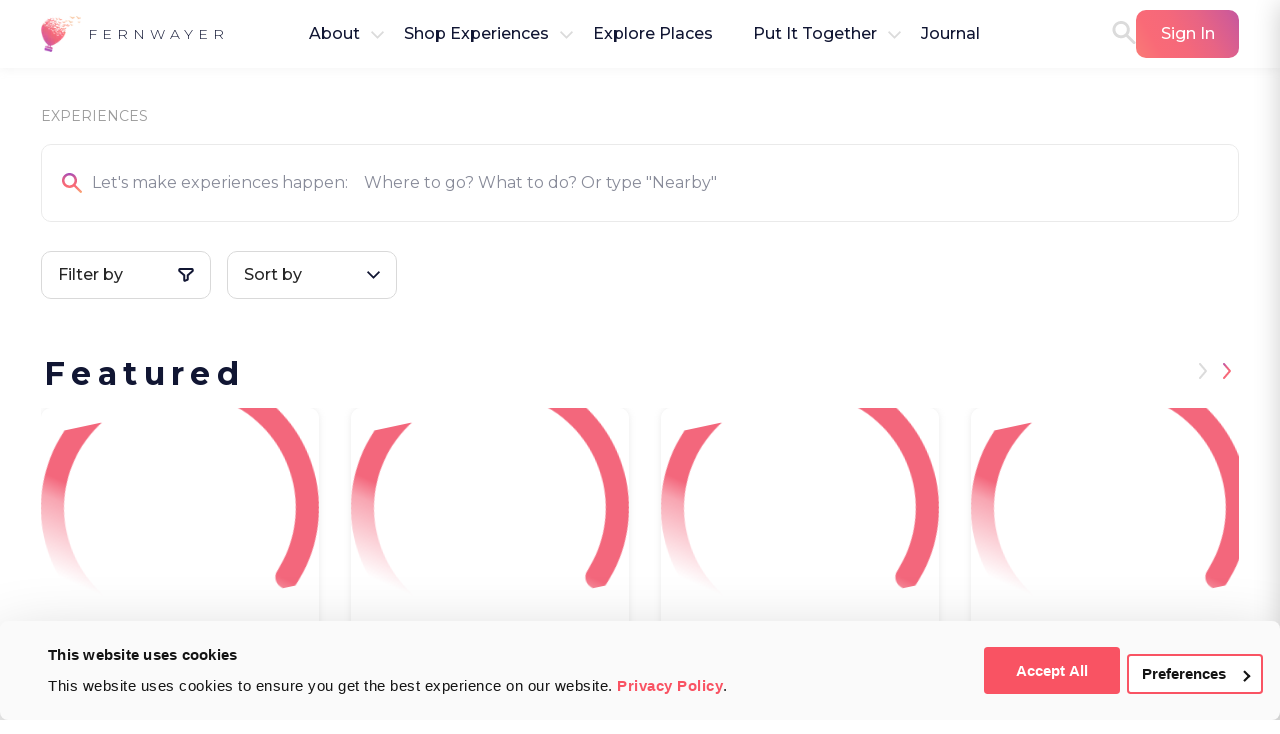

--- FILE ---
content_type: text/html; charset=utf-8
request_url: https://fernwayer.com/the-place-to-be/search
body_size: 102861
content:
<!DOCTYPE html><html lang="en"><head><link rel="dns-prefetch" href="https://fonts.gstatic.com"/><link rel="dns-prefetch" href="https://consent.cookiebot.com"/><link rel="dns-prefetch" href="https://googletagmanager.com"/><link rel="shortcut icon" href="/favicon.ico"/><title>Fernwayer</title><meta name="robots" content="index, follow"/><link rel="canonical" href="https://fernwayer.com/search"/><meta name="google-site-verification" content="Q38aQrIJ5cKzfWMoiPLVVhp5mkRmESmkG20dZKkO_oc"/><meta name="viewport" content="width=device-width, initial-scale=1"/><meta charSet="utf-8"/><meta name="description" content="At Fernwayer, our mission is to make travel about experiences. We connect Independent Travelers with passionate and talented Experience Makers."/><meta name="keywords" content=""/><meta name="twitter:card" content="summary"/><meta name="twitter:creator" content="Fernwayer"/><meta property="og:locale" content="en_US"/><meta property="og:type" content="website"/><meta property="og:url" content="https://fernwayer.com/the-place-to-be/search"/><meta property="og:image" content="[object Object]"/><meta property="og:image:alt" content="Fernwayer"/><meta property="og:site_name" content="https://fernwayer.com"/><meta property="og:title" content="Fernwayer"/><meta property="og:description" content="At Fernwayer, our mission is to make travel about experiences. We connect Independent Travelers with passionate and talented Experience Makers."/><meta name="p:domain_verify" content="1ee822f3680a622c17fa0c70f1c676d5"/><meta name="next-head-count" content="23"/><script id="CookieDeclaration" src="https://consent.cookiebot.com/ef7a4f5f-6564-4cd2-8973-8f91453fa478/cd.js" type="text/javascript" async=""></script><script>(function(w,d,s,l,i){w[l]=w[l]||[];w[l].push({'gtm.start':
            new Date().getTime(),event:'gtm.js'});var f=d.getElementsByTagName(s)[0],
            j=d.createElement(s),dl=l!='dataLayer'?'&l='+l:'';j.async=true;j.src=
            'https://www.googletagmanager.com/gtm.js?id='+i+dl;f.parentNode.insertBefore(j,f);
            })(window,document,'script','dataLayer','GTM-NCJR2RJP');</script><script async="" src="https://www.googletagmanager.com/gtag/js?id=G-6RLBJK31V5"></script><script>window.dataLayer = window.dataLayer || [];
              function gtag(){dataLayer.push(arguments);}
              gtag('js', new Date());
               gtag('config', 'G-6RLBJK31V5');

              gtag('event', 'conversion', {
                'send_to': 'AW-11484282310/OazWCI3S1JwZEMb7kOQq',
                'transaction_id': '',
                'event_callback': callback
            });
              gtag('config', 'AW-11484282310');</script><link rel="preload" href="/_next/static/media/2fb5d94d8dca0cc5-s.p.woff2" as="font" type="font/woff2" crossorigin="anonymous" data-next-font="size-adjust"/><link rel="preload" href="/_next/static/media/904be59b21bd51cb-s.p.woff2" as="font" type="font/woff2" crossorigin="anonymous" data-next-font="size-adjust"/><link rel="preload" href="/_next/static/css/4eb58bcf2af1f09b.css" as="style"/><link rel="stylesheet" href="/_next/static/css/4eb58bcf2af1f09b.css" data-n-g=""/><link rel="preload" href="/_next/static/css/b90d5827cb4bac4d.css" as="style"/><link rel="stylesheet" href="/_next/static/css/b90d5827cb4bac4d.css"/><link rel="preload" href="/_next/static/css/0a4e778a0f7230cf.css" as="style"/><link rel="stylesheet" href="/_next/static/css/0a4e778a0f7230cf.css"/><link rel="preload" href="/_next/static/css/0fb1bd7ba4ddc4c0.css" as="style"/><link rel="stylesheet" href="/_next/static/css/0fb1bd7ba4ddc4c0.css"/><link rel="preload" href="/_next/static/css/a57c13815d99e21c.css" as="style"/><link rel="stylesheet" href="/_next/static/css/a57c13815d99e21c.css"/><link rel="preload" href="/_next/static/css/fd514462da1259ef.css" as="style"/><link rel="stylesheet" href="/_next/static/css/fd514462da1259ef.css"/><link rel="preload" href="/_next/static/css/ec4619792fa3b493.css" as="style"/><link rel="stylesheet" href="/_next/static/css/ec4619792fa3b493.css"/><link rel="preload" href="/_next/static/css/7531ddf06e67d5cb.css" as="style"/><link rel="stylesheet" href="/_next/static/css/7531ddf06e67d5cb.css"/><noscript data-n-css=""></noscript><script defer="" nomodule="" src="/_next/static/chunks/polyfills-c67a75d1b6f99dc8.js"></script><script defer="" src="/_next/static/chunks/d6e1aeb5-c89f6472cf37338a.js"></script><script defer="" src="/_next/static/chunks/3720-e2fb0b90589cf5da.js"></script><script defer="" src="/_next/static/chunks/9119-26c6c517065e2104.js"></script><script defer="" src="/_next/static/chunks/1359-b1221f09090dc823.js"></script><script defer="" src="/_next/static/chunks/8386-cea49e26e5d9c6b0.js"></script><script defer="" src="/_next/static/chunks/3106-0c4da084fe172b22.js"></script><script defer="" src="/_next/static/chunks/5253-1c96f06c47df81ae.js"></script><script defer="" src="/_next/static/chunks/6928-12cb57e473c9dac6.js"></script><script defer="" src="/_next/static/chunks/6160-767648283e3cd034.js"></script><script defer="" src="/_next/static/chunks/8916-0c32de1f648934d4.js"></script><script defer="" src="/_next/static/chunks/476.1fad3ebb9248752a.js"></script><script defer="" src="/_next/static/chunks/2c796e83-725290a57cf3ce2c.js"></script><script defer="" src="/_next/static/chunks/1024-46574018591fa700.js"></script><script defer="" src="/_next/static/chunks/7538-bdeacfe57a3d5186.js"></script><script defer="" src="/_next/static/chunks/2302-3d4a203c7a731fde.js"></script><script defer="" src="/_next/static/chunks/5798-1d550f7326379a47.js"></script><script defer="" src="/_next/static/chunks/4749-c227dd9ae9a6f046.js"></script><script defer="" src="/_next/static/chunks/1664-6ce6069fb16e0bbb.js"></script><script defer="" src="/_next/static/chunks/8465-1906639a3b77f763.js"></script><script defer="" src="/_next/static/chunks/5059-c6363dec3e8a7eea.js"></script><script defer="" src="/_next/static/chunks/683-3d3a8a0e28c68c78.js"></script><script defer="" src="/_next/static/chunks/8497-1163b73826239531.js"></script><script defer="" src="/_next/static/chunks/7558-132fa806125481b7.js"></script><script defer="" src="/_next/static/chunks/8469-b1a65dcbcc59fdfd.js"></script><script defer="" src="/_next/static/chunks/4186-be19caf381607b09.js"></script><script defer="" src="/_next/static/chunks/3322-c3786226e3a1e112.js"></script><script defer="" src="/_next/static/chunks/612-e415983a0490e522.js"></script><script defer="" src="/_next/static/chunks/1570-1ffafdc8e60f7006.js"></script><script defer="" src="/_next/static/chunks/611-7dc5f25f017915be.js"></script><script src="/_next/static/chunks/webpack-3032dff08d288260.js" defer=""></script><script src="/_next/static/chunks/framework-71f483d8069574c5.js" defer=""></script><script src="/_next/static/chunks/main-969f5c22217ae39c.js" defer=""></script><script src="/_next/static/chunks/pages/_app-c88c2f8ef5adfa35.js" defer=""></script><script src="/_next/static/chunks/pages/%5Bslug%5D/search-c7b35261edfa6bf1.js" defer=""></script><script src="/_next/static/_26RndnDRhs150MyWEsWu/_buildManifest.js" defer=""></script><script src="/_next/static/_26RndnDRhs150MyWEsWu/_ssgManifest.js" defer=""></script></head><body class="__className_7c84aa"><noscript><iframe src="https://www.googletagmanager.com/ns.html?id=GTM-NCJR2RJP"
              height="0" width="0" style="display:none;visibility:hidden"></iframe></noscript><div id="__next"><div></div><section class="app-content"><header class="styles_header__QhohZ"><div class="styles_headerItemWrapper__JZ5qd"><div class="styles_headerItem__fBEKc styles_headerItemLeft__v4lp9"><div role="button" tabindex="0" class="styles_logo___Ky9s styles_headerLogo__kA6R1"><img alt="Fernwayer logo" loading="lazy" width="40" height="36" decoding="async" data-nimg="1" style="color:transparent" srcSet="/_next/image?url=%2Fimg%2Fheader%2Flogo.png&amp;w=48&amp;q=75 1x, /_next/image?url=%2Fimg%2Fheader%2Flogo.png&amp;w=96&amp;q=75 2x" src="/_next/image?url=%2Fimg%2Fheader%2Flogo.png&amp;w=96&amp;q=75"/><span>FERNWAYER</span></div><div class="styles_headerDropdown__Q0DbT"><div class="ant-dropdown-trigger"><span>About</span><svg width="13" height="8" viewBox="0 0 13 8" fill="none" xmlns="http://www.w3.org/2000/svg" class="styles_headerDropdownArrow__1vGQc styles_upDownArrows__JKitE"><path d="M13 1.27445L11.7684 0.00012963L6.50001 5.44968L1.23157 0L0 1.27432L6.50006 8L13 1.27445Z" fill="#DBDBDB"></path></svg></div></div><div class="styles_headerDropdown__Q0DbT"><div class="ant-dropdown-trigger"><span>Shop Experiences</span><svg width="13" height="8" viewBox="0 0 13 8" fill="none" xmlns="http://www.w3.org/2000/svg" class="styles_headerDropdownArrow__1vGQc styles_upDownArrows__JKitE"><path d="M13 1.27445L11.7684 0.00012963L6.50001 5.44968L1.23157 0L0 1.27432L6.50006 8L13 1.27445Z" fill="#DBDBDB"></path></svg></div></div><div class="styles_headerDropdown__Q0DbT"><a class="styles_headerLink__aiZzi styles_headerJoinLink__dxJAr" target="_blank" rel="noopener noreferrer" href="/destinations"><span>Explore Places</span></a></div><div class="styles_headerDropdown__Q0DbT"><div class="ant-dropdown-trigger"><span>Put It Together</span><svg width="13" height="8" viewBox="0 0 13 8" fill="none" xmlns="http://www.w3.org/2000/svg" class="styles_headerDropdownArrow__1vGQc styles_upDownArrows__JKitE"><path d="M13 1.27445L11.7684 0.00012963L6.50001 5.44968L1.23157 0L0 1.27432L6.50006 8L13 1.27445Z" fill="#DBDBDB"></path></svg></div></div><div class="styles_headerDropdown__Q0DbT"><a class="styles_headerLink__aiZzi styles_headerJoinLink__dxJAr" target="_blank" rel="noopener noreferrer" href="/journal"><span>Journal</span></a></div></div><div class="styles_headerItem__fBEKc"><a class="styles_headerSearch__A7DSq" target="_blank" rel="noopener noreferrer" href="/search"><svg class="styles_searchIcon__mZxew" width="24" height="25" viewBox="0 0 24 25" fill="none" xmlns="http://www.w3.org/2000/svg"><path fill-rule="evenodd" clip-rule="evenodd" d="M9.0188 17.9631C4.02492 17.9631 0 13.9381 0 9.0188C0 4.09945 4.02492 0 9.0188 0C14.0127 0 18.0376 4.02492 18.0376 9.0188C18.0376 10.9827 17.4036 12.7852 16.3351 14.2496L23.553 21.4675C24.1492 22.0638 24.1492 23.0327 23.553 23.5545C23.2548 23.8526 22.8821 24.0017 22.5095 24.0017C22.1368 24.0017 21.7641 23.8526 21.466 23.5545L14.2285 16.317C12.7496 17.356 10.9472 17.9631 9.0188 17.9631ZM9.0191 2.98126C5.73954 2.98126 3.05626 5.66454 3.05626 8.9441C3.05626 12.2237 5.73954 14.9069 9.0191 14.9069C12.2987 14.9069 14.9819 12.2237 14.9819 8.9441C14.9819 5.66454 12.2987 2.98126 9.0191 2.98126Z" fill="#DBDBDB"></path></svg></a></div><div class="styles_headerItem__fBEKc"><div class="styles_headerSignInBtn__9ou_o"><a class="styles_headerLink__aiZzi" href="/signin">Sign In</a></div><div role="button" tabindex="0" class="styles_headerMenuButton__8told"><svg width="40" height="40" viewBox="0 0 40 40" fill="none" xmlns="http://www.w3.org/2000/svg" class=""><circle cx="20" cy="20" r="20" fill="#F95363"></circle><path d="M28.333 14.9959C28.333 14.5376 27.9613 14.1667 27.5038 14.1667H20.8288C20.6089 14.1667 20.398 14.2541 20.2425 14.4096C20.087 14.5651 19.9997 14.776 19.9997 14.9959C19.9997 15.2158 20.087 15.4267 20.2425 15.5822C20.398 15.7377 20.6089 15.8251 20.8288 15.8251H27.5038C27.7237 15.8251 27.9347 15.7377 28.0902 15.5822C28.2456 15.4267 28.333 15.2158 28.333 14.9959Z" fill="white"></path><path d="M28.334 20.0003C28.334 19.542 27.9623 19.1711 27.5048 19.1711H12.4965C12.2766 19.1711 12.0657 19.2585 11.9102 19.414C11.7547 19.5695 11.6673 19.7804 11.6673 20.0003C11.6673 20.2202 11.7547 20.4311 11.9102 20.5866C12.0657 20.7421 12.2766 20.8295 12.4965 20.8295H27.5048C27.7247 20.8295 27.9356 20.7421 28.0911 20.5866C28.2466 20.4311 28.334 20.2202 28.334 20.0003Z" fill="white"></path><path d="M27.5048 24.175C27.7247 24.175 27.9356 24.2624 28.0911 24.4179C28.2466 24.5734 28.334 24.7843 28.334 25.0042C28.334 25.2241 28.2466 25.435 28.0911 25.5905C27.9356 25.746 27.7247 25.8334 27.5048 25.8334H17.4965C17.2766 25.8334 17.0657 25.746 16.9102 25.5905C16.7547 25.435 16.6673 25.2241 16.6673 25.0042C16.6673 24.7843 16.7547 24.5734 16.9102 24.4179C17.0657 24.2624 17.2766 24.175 17.4965 24.175H27.5048Z" fill="white"></path></svg></div></div></div></header><div class="styles_menuContainer__LLrgO"><div class="styles_headerBurger__aMhbJ"><div role="button" tabindex="0" class="styles_logo___Ky9s"><img alt="Fernwayer logo" loading="lazy" width="40" height="36" decoding="async" data-nimg="1" style="color:transparent" srcSet="/_next/image?url=%2Fimg%2Fheader%2Flogo.png&amp;w=48&amp;q=75 1x, /_next/image?url=%2Fimg%2Fheader%2Flogo.png&amp;w=96&amp;q=75 2x" src="/_next/image?url=%2Fimg%2Fheader%2Flogo.png&amp;w=96&amp;q=75"/><span>FERNWAYER</span></div><div class="styles_headerBurgerIcons__9Le95"><a class="styles_headerBurgerSearch__kojuh" href="/search"><svg class="styles_searchIcon__7GnzM" width="24" height="25" viewBox="0 0 24 25" fill="none" xmlns="http://www.w3.org/2000/svg"><path fill-rule="evenodd" clip-rule="evenodd" d="M9.0188 17.9631C4.02492 17.9631 0 13.9381 0 9.0188C0 4.09945 4.02492 0 9.0188 0C14.0127 0 18.0376 4.02492 18.0376 9.0188C18.0376 10.9827 17.4036 12.7852 16.3351 14.2496L23.553 21.4675C24.1492 22.0638 24.1492 23.0327 23.553 23.5545C23.2548 23.8526 22.8821 24.0017 22.5095 24.0017C22.1368 24.0017 21.7641 23.8526 21.466 23.5545L14.2285 16.317C12.7496 17.356 10.9472 17.9631 9.0188 17.9631ZM9.0191 2.98126C5.73954 2.98126 3.05626 5.66454 3.05626 8.9441C3.05626 12.2237 5.73954 14.9069 9.0191 14.9069C12.2987 14.9069 14.9819 12.2237 14.9819 8.9441C14.9819 5.66454 12.2987 2.98126 9.0191 2.98126Z" fill="#DBDBDB"></path></svg></a><div class="styles_headerBurgerClose__pltaN" role="button" tabindex="0"><svg width="40" height="40" viewBox="0 0 40 40" fill="none" xmlns="http://www.w3.org/2000/svg" class=""><circle cx="20" cy="20" r="20" fill="#F95363"></circle><path d="M21.3255 20.0002L25.0364 16.2892C25.2125 16.1134 25.3116 15.8748 25.3118 15.626C25.312 15.3771 25.2134 15.1384 25.0376 14.9623C24.8618 14.7862 24.6232 14.6871 24.3743 14.6869C24.1255 14.6866 23.8867 14.7853 23.7106 14.9611L19.9997 18.672L16.2887 14.9611C16.1126 14.785 15.8737 14.686 15.6247 14.686C15.3756 14.686 15.1367 14.785 14.9606 14.9611C14.7845 15.1372 14.6855 15.3761 14.6855 15.6252C14.6855 15.8742 14.7845 16.1131 14.9606 16.2892L18.6715 20.0002L14.9606 23.7111C14.7845 23.8872 14.6855 24.1261 14.6855 24.3752C14.6855 24.6242 14.7845 24.8631 14.9606 25.0392C15.1367 25.2153 15.3756 25.3143 15.6247 25.3143C15.8737 25.3143 16.1126 25.2153 16.2887 25.0392L19.9997 21.3283L23.7106 25.0392C23.8867 25.2153 24.1256 25.3143 24.3747 25.3143C24.6237 25.3143 24.8626 25.2153 25.0387 25.0392C25.2149 24.8631 25.3138 24.6242 25.3138 24.3752C25.3138 24.1261 25.2149 23.8872 25.0387 23.7111L21.3255 20.0002Z" fill="white"></path></svg></div></div></div><div class="styles_menuContent___B_pG"><div><div class="styles_menuDefault__WmBCo"><div class="styles_dropdownContainer___2Mwx"><button type="button" class="ant-btn ant-btn-default ant-dropdown-trigger styles_toggleDropdown__2SvnP"><span>About</span><svg width="13" height="8" viewBox="0 0 13 8" fill="none" xmlns="http://www.w3.org/2000/svg" class="styles_upDownArrows__JKitE"><path d="M13 1.27445L11.7684 0.00012963L6.50001 5.44968L1.23157 0L0 1.27432L6.50006 8L13 1.27445Z" fill="#DBDBDB"></path></svg></button></div><div class="styles_dropdownContainer___2Mwx"><button type="button" class="ant-btn ant-btn-default ant-dropdown-trigger styles_toggleDropdown__2SvnP"><span>Shop Experiences</span><svg width="13" height="8" viewBox="0 0 13 8" fill="none" xmlns="http://www.w3.org/2000/svg" class="styles_upDownArrows__JKitE"><path d="M13 1.27445L11.7684 0.00012963L6.50001 5.44968L1.23157 0L0 1.27432L6.50006 8L13 1.27445Z" fill="#DBDBDB"></path></svg></button></div><a class="styles_defaultMenuLink__RJKMd" target="_blank" rel="noopener noreferrer" href="/destinations">Explore Places</a><div class="styles_dropdownContainer___2Mwx"><button type="button" class="ant-btn ant-btn-default ant-dropdown-trigger styles_toggleDropdown__2SvnP"><span>Put It Together</span><svg width="13" height="8" viewBox="0 0 13 8" fill="none" xmlns="http://www.w3.org/2000/svg" class="styles_upDownArrows__JKitE"><path d="M13 1.27445L11.7684 0.00012963L6.50001 5.44968L1.23157 0L0 1.27432L6.50006 8L13 1.27445Z" fill="#DBDBDB"></path></svg></button></div><a class="styles_defaultMenuLink__RJKMd" target="_blank" rel="noopener noreferrer" href="/journal">Journal</a></div></div><div class="styles_signInBtn__CS0iP"><a class="styles_signInLink__xyiHq" href="/signin">Sign In</a></div></div></div><div class="styles_overlay__8CcVK"></div><main class="layoutWrapper"><div class="styles_searchContainer__Nly9J"><div class="styles_tabsContainer__v0fNc styles_searchTabs__UlCt7"><div class="styles_tabs__44yea"><div class="styles_switcherTitle__NVLuU styles_withoutUnderline__FhEQb"><span class="styles_not-active__OaTmL styles_withoutUnderline__FhEQb" role="button" tabindex="0">EXPERIENCES</span><div class="styles_not-active-line__Hx_4P styles_withoutUnderline__FhEQb"></div></div></div><div class="styles_tabsLine__pYniz styles_withoutUnderline__bU55v"></div></div><form id="search_form" class="ant-form ant-form-horizontal form-search-items"><div class="styles_searchDropdownContainer__u58W3"><div class="ant-form-item ant-dropdown-trigger"><div class="ant-row ant-form-item-row"><div class="ant-col ant-form-item-control"><div class="ant-form-item-control-input"><div class="ant-form-item-control-input-content"><span class="ant-input-affix-wrapper styles_searchFormInput__B_13C"><span class="ant-input-prefix"><svg class="" width="20" height="20" viewBox="0 0 20 20" fill="none" xmlns="http://www.w3.org/2000/svg"><path fill-rule="evenodd" clip-rule="evenodd" d="M7.51524 14.9684C3.35391 14.9684 0 11.6145 0 7.51523C0 3.41602 3.35391 0 7.51524 0C11.6766 0 15.0305 3.35391 15.0305 7.51523C15.0305 9.15114 14.5025 10.6527 13.6127 11.8726L19.627 17.8869C20.1239 18.3838 20.1239 19.1912 19.627 19.626C19.3786 19.8744 19.068 19.9987 18.7575 19.9987C18.4469 19.9987 18.1364 19.8744 17.888 19.626L11.8577 13.5958C10.6252 14.4621 9.12274 14.9684 7.51524 14.9684ZM7.51342 2.48372C4.78061 2.48372 2.54467 4.71966 2.54467 7.45247C2.54467 10.1853 4.78061 12.4212 7.51342 12.4212C10.2462 12.4212 12.4822 10.1853 12.4822 7.45247C12.4822 4.71966 10.2462 2.48372 7.51342 2.48372Z" fill="url(#colorful_search0)"></path><defs><linearGradient id="colorful_search0" x1="0" y1="0" x2="0" y2="19.9987" gradientUnits="userSpaceOnUse"><stop stop-color="#A14ABB"></stop><stop offset="0.087" stop-color="#B652AB"></stop><stop offset="0.23" stop-color="#D35C94"></stop><stop offset="0.373" stop-color="#E86484"></stop><stop offset="0.512" stop-color="#F5687A"></stop><stop offset="0.646" stop-color="#F96A77"></stop><stop offset="0.731" stop-color="#F97577"></stop><stop offset="0.882" stop-color="#F99377"></stop><stop offset="1" stop-color="#F9AF77"></stop></linearGradient></defs></svg></span><input autoComplete="off" placeholder="Let&#x27;s make experiences happen:    Where to go? What to do? Or type &quot;Nearby&quot;" id="search_form_searchValue" class="ant-input" type="text" value=""/></span></div></div></div></div></div></div><div class="styles_searchTagContainer__2QIlP"><div class="styles_searchTagFilters__pG8aD"><div class="styles_searchTagCategories__mzTBd"></div></div></div><div class="styles_filterActions__j_5iN"><div class="styles_actionButtons__4LEFF"><button type="button" class="ant-btn ant-btn-ghost styles_filterButton__bEqRz"><span>Filter by</span><svg width="16" height="16" viewBox="0 0 16 16" fill="none" xmlns="http://www.w3.org/2000/svg" class=""><path d="M1.3335 3.06667C1.3335 2.6933 1.3335 2.50661 1.40616 2.36401C1.47007 2.23856 1.57206 2.13658 1.6975 2.07266C1.84011 2 2.02679 2 2.40016 2H13.6002C13.9735 2 14.1602 2 14.3028 2.07266C14.4283 2.13658 14.5303 2.23856 14.5942 2.36401C14.6668 2.50661 14.6668 2.6933 14.6668 3.06667V3.51293C14.6668 3.69213 14.6668 3.78173 14.6449 3.86504C14.6255 3.93887 14.5936 4.00882 14.5505 4.07184C14.5019 4.14295 14.4342 4.20164 14.2988 4.319L10.0349 8.01434C9.89949 8.1317 9.83178 8.19038 9.78316 8.26149C9.74007 8.32451 9.70813 8.39446 9.68873 8.46829C9.66683 8.55161 9.66683 8.64121 9.66683 8.8204V12.3056C9.66683 12.436 9.66683 12.5011 9.6458 12.5575C9.62722 12.6073 9.597 12.6519 9.55767 12.6877C9.51315 12.7281 9.45262 12.7524 9.33157 12.8008L7.0649 13.7074C6.81988 13.8054 6.69736 13.8545 6.59901 13.834C6.51301 13.8161 6.43753 13.765 6.389 13.6918C6.3335 13.6081 6.3335 13.4762 6.3335 13.2122V8.8204C6.3335 8.64121 6.3335 8.55161 6.3116 8.46829C6.29219 8.39446 6.26025 8.32451 6.21717 8.26149C6.16855 8.19038 6.10084 8.1317 5.96542 8.01434L1.70157 4.319C1.56615 4.20164 1.49844 4.14295 1.44982 4.07184C1.40674 4.00882 1.3748 3.93887 1.35539 3.86504C1.3335 3.78173 1.3335 3.69213 1.3335 3.51293V3.06667Z" stroke="#111633" stroke-width="2" stroke-linecap="round" stroke-linejoin="round"></path></svg></button><button type="button" class="ant-btn ant-btn-ghost ant-dropdown-trigger styles_sortButton__2sTKB"><span>Sort by </span><svg width="13" height="8" viewBox="0 0 13 8" fill="none" xmlns="http://www.w3.org/2000/svg" class="styles_upDownArrows__JKitE"><path d="M13 1.27445L11.7684 0.00012963L6.50001 5.44968L1.23157 0L0 1.27432L6.50006 8L13 1.27445Z" fill="#DBDBDB"></path></svg></button></div></div><div class="styles_slider__5eEmK"><div class="styles_blockTitle__l3wOG"><h3 class="styles_title__Rq3dD styles_large__btpAe">Featured <span class="styles_count__vNntY"> (611)</span></h3><div class="styles_locationBlock__Sqf8A"><div class="styles_buttonOverlay__L41To"><div class="styles_sliderArrows__Dt5JM"><div class="styles_btn__FaGJO styles_disabled__d_sYc"><svg class="styles_sliderArrowsLeft__PfXWv styles_sliderArrowsCommonGrey__rocym" xmlns="http://www.w3.org/2000/svg" width="24" height="24" viewBox="0 0 24 24" fill="none"><path d="M9 19L15 12L9 5" stroke="url(#8be9744a-33dc-4a90-8279-465eb98f75c8" stroke-width="2" stroke-linecap="round" stroke-linejoin="round"></path><defs><linearGradient id="8be9744a-33dc-4a90-8279-465eb98f75c8" x1="7.5" y1="1.60606" x2="24.4092" y2="14.3436" gradientUnits="userSpaceOnUse"><stop stop-color="#A14ABB"></stop><stop offset="0.087" stop-color="#B652AB"></stop><stop offset="0.23" stop-color="#D35C94"></stop><stop offset="0.373" stop-color="#E86484"></stop><stop offset="0.512" stop-color="#F5687A"></stop><stop offset="0.646" stop-color="#F96A77"></stop><stop offset="0.731" stop-color="#F97577"></stop><stop offset="0.882" stop-color="#F99377"></stop><stop offset="1" stop-color="#F9AF77"></stop></linearGradient></defs></svg></div><div class="styles_btn__FaGJO"><svg class="" xmlns="http://www.w3.org/2000/svg" width="24" height="24" viewBox="0 0 24 24" fill="none"><path d="M9 19L15 12L9 5" stroke="url(#95f3a532-4a77-40da-a40a-494434a13934" stroke-width="2" stroke-linecap="round" stroke-linejoin="round"></path><defs><linearGradient id="95f3a532-4a77-40da-a40a-494434a13934" x1="7.5" y1="1.60606" x2="24.4092" y2="14.3436" gradientUnits="userSpaceOnUse"><stop stop-color="#A14ABB"></stop><stop offset="0.087" stop-color="#B652AB"></stop><stop offset="0.23" stop-color="#D35C94"></stop><stop offset="0.373" stop-color="#E86484"></stop><stop offset="0.512" stop-color="#F5687A"></stop><stop offset="0.646" stop-color="#F96A77"></stop><stop offset="0.731" stop-color="#F97577"></stop><stop offset="0.882" stop-color="#F99377"></stop><stop offset="1" stop-color="#F9AF77"></stop></linearGradient></defs></svg></div></div></div></div></div><div class="styles_cards__cIVSN"><span class="styles_cardsContainer__mz1PX"><div class="slick-slider slick-initialized" dir="ltr"><div class="slick-list"><div class="slick-track" style="width:0px;left:0px"><div style="outline:none" data-index="0" class="slick-slide slick-active slick-current" tabindex="-1" aria-hidden="false"><div><div class="styles_slide__4u5Qv" tabindex="-1" style="width:100%;display:inline-block"><div class="styles_cardContainer__h_u3S"><a class="styles_searchCard__xQNS9" target="_blank" rel="noopener noreferrer" href="/travel-experience/mexico/where-tejate-was-born"><div class="styles_cardContainer__hqf8K"><div class="styles_image__k2Cs4 styles_image__E3f1j"><div class="styles_imageContainer__fCYBK"><div class="styles_loader__dVDAh cropped-image-loader"><img alt="Loader" loading="lazy" width="48" height="48" decoding="async" data-nimg="1" class="styles_loadingSpinner__G46T0" style="color:transparent" src="/_next/static/media/loader.a15d24b9.svg"/></div></div></div><div class="styles_description__3XLd7"><h4 class="styles_title__QtNOV">Where Tejate Was Born</h4><div class="styles_location__n1X9w styles_search__8t_GL"><svg class="styles_locationGrey__H9edJ" width="8" height="10" viewBox="0 0 8 10" fill="none" xmlns="http://www.w3.org/2000/svg"><path fill-rule="evenodd" clip-rule="evenodd" d="M8 3.58258C8 1.60398 6.20914 0 4 0C1.79086 0 0 1.60398 0 3.58258C0 5.56119 4 10 4 10C4 10 8 5.56119 8 3.58258ZM6 3.58232C6 4.57163 5.10457 5.37362 4 5.37362C2.89543 5.37362 2 4.57163 2 3.58232C2 2.59301 2.89543 1.79102 4 1.79102C5.10457 1.79102 6 2.59301 6 3.58232Z" fill="#9B9B9B"></path></svg><span>San Andrés Huayapam | Mexico</span></div><div class="styles_text__eh92_"><div><span>Food Tour from Oaxaca to San Andrés Huayapam: explore traditional tejate &amp; food with Zapotec hosts.</span></div></div><div class="styles_iconsWrapper__YBXlp"><div class="styles_icons__GNn4q"><div class="styles_duration__M7cvt styles_duration__8criV styles_search__AOinu"><img alt="duration" loading="lazy" width="20" height="20" decoding="async" data-nimg="1" class="styles_icon__pIzSw" style="color:transparent" srcSet="/_next/image?url=%2Fimg%2Fclock.png&amp;w=32&amp;q=75 1x, /_next/image?url=%2Fimg%2Fclock.png&amp;w=48&amp;q=75 2x" src="/_next/image?url=%2Fimg%2Fclock.png&amp;w=48&amp;q=75"/><span>4h</span></div><div class="styles_rating__ijk6T styles_search__q4iRI"><svg class="" width="18" height="18" viewBox="0 0 18 18" fill="none" xmlns="http://www.w3.org/2000/svg"><path d="M11.1175 5.94323L11.3447 6.4255L11.8717 6.50571L16.701 7.24067L13.1759 10.8396L12.8216 11.2014L12.9034 11.7011L13.7261 16.7209L9.48234 14.3844L9.00004 14.1189L8.51775 14.3844L4.27401 16.7209L5.09664 11.7011L5.17853 11.2014L4.82421 10.8396L1.29911 7.24067L6.12837 6.50571L6.6554 6.4255L6.88258 5.94323L9.00004 1.44794L11.1175 5.94323Z" stroke="#F96A77" stroke-width="2"></path></svg><div class="styles_count__QzW0w">New</div></div></div><span class="styles_price__KBYuB">USD 75 pp</span></div></div></div></a></div></div></div></div><div style="outline:none" data-index="1" class="slick-slide slick-active" tabindex="-1" aria-hidden="false"><div><div class="styles_slide__4u5Qv" tabindex="-1" style="width:100%;display:inline-block"><div class="styles_cardContainer__h_u3S"><a class="styles_searchCard__xQNS9" target="_blank" rel="noopener noreferrer" href="/travel-experience/argentina/pressed-poured-in-mendoza"><div class="styles_cardContainer__hqf8K"><div class="styles_image__k2Cs4 styles_image__E3f1j"><div class="styles_imageContainer__fCYBK"><div class="styles_loader__dVDAh cropped-image-loader"><img alt="Loader" loading="lazy" width="48" height="48" decoding="async" data-nimg="1" class="styles_loadingSpinner__G46T0" style="color:transparent" src="/_next/static/media/loader.a15d24b9.svg"/></div></div></div><div class="styles_description__3XLd7"><h4 class="styles_title__QtNOV">Pressed &amp; Poured in Mendoza</h4><div class="styles_location__n1X9w styles_search__8t_GL"><svg class="styles_locationGrey__H9edJ" width="8" height="10" viewBox="0 0 8 10" fill="none" xmlns="http://www.w3.org/2000/svg"><path fill-rule="evenodd" clip-rule="evenodd" d="M8 3.58258C8 1.60398 6.20914 0 4 0C1.79086 0 0 1.60398 0 3.58258C0 5.56119 4 10 4 10C4 10 8 5.56119 8 3.58258ZM6 3.58232C6 4.57163 5.10457 5.37362 4 5.37362C2.89543 5.37362 2 4.57163 2 3.58232C2 2.59301 2.89543 1.79102 4 1.79102C5.10457 1.79102 6 2.59301 6 3.58232Z" fill="#9B9B9B"></path></svg><span>Mendoza | Argentina</span></div><div class="styles_text__eh92_"><div><span>Wine and olive oil tour in Mendoza with tastings, local bread, and seasonal countryside lunch.</span></div></div><div class="styles_iconsWrapper__YBXlp"><div class="styles_icons__GNn4q"><div class="styles_duration__M7cvt styles_duration__8criV styles_search__AOinu"><img alt="duration" loading="lazy" width="20" height="20" decoding="async" data-nimg="1" class="styles_icon__pIzSw" style="color:transparent" srcSet="/_next/image?url=%2Fimg%2Fclock.png&amp;w=32&amp;q=75 1x, /_next/image?url=%2Fimg%2Fclock.png&amp;w=48&amp;q=75 2x" src="/_next/image?url=%2Fimg%2Fclock.png&amp;w=48&amp;q=75"/><span>4h</span></div><div class="styles_rating__ijk6T styles_search__q4iRI"><svg class="" width="18" height="18" viewBox="0 0 18 18" fill="none" xmlns="http://www.w3.org/2000/svg"><path d="M11.1175 5.94323L11.3447 6.4255L11.8717 6.50571L16.701 7.24067L13.1759 10.8396L12.8216 11.2014L12.9034 11.7011L13.7261 16.7209L9.48234 14.3844L9.00004 14.1189L8.51775 14.3844L4.27401 16.7209L5.09664 11.7011L5.17853 11.2014L4.82421 10.8396L1.29911 7.24067L6.12837 6.50571L6.6554 6.4255L6.88258 5.94323L9.00004 1.44794L11.1175 5.94323Z" stroke="#F96A77" stroke-width="2"></path></svg><div class="styles_count__QzW0w">New</div></div></div><span class="styles_price__KBYuB">USD 320 pp</span></div></div></div></a></div></div></div></div><div style="outline:none" data-index="2" class="slick-slide slick-active" tabindex="-1" aria-hidden="false"><div><div class="styles_slide__4u5Qv" tabindex="-1" style="width:100%;display:inline-block"><div class="styles_cardContainer__h_u3S"><a class="styles_searchCard__xQNS9" target="_blank" rel="noopener noreferrer" href="/travel-experience/spain/galicia-undiscovered"><div class="styles_cardContainer__hqf8K"><div class="styles_image__k2Cs4 styles_image__E3f1j"><div class="styles_imageContainer__fCYBK"><div class="styles_loader__dVDAh cropped-image-loader"><img alt="Loader" loading="lazy" width="48" height="48" decoding="async" data-nimg="1" class="styles_loadingSpinner__G46T0" style="color:transparent" src="/_next/static/media/loader.a15d24b9.svg"/></div></div></div><div class="styles_description__3XLd7"><h4 class="styles_title__QtNOV">Galicia, Undiscovered</h4><div class="styles_location__n1X9w styles_search__8t_GL"><svg class="styles_locationGrey__H9edJ" width="8" height="10" viewBox="0 0 8 10" fill="none" xmlns="http://www.w3.org/2000/svg"><path fill-rule="evenodd" clip-rule="evenodd" d="M8 3.58258C8 1.60398 6.20914 0 4 0C1.79086 0 0 1.60398 0 3.58258C0 5.56119 4 10 4 10C4 10 8 5.56119 8 3.58258ZM6 3.58232C6 4.57163 5.10457 5.37362 4 5.37362C2.89543 5.37362 2 4.57163 2 3.58232C2 2.59301 2.89543 1.79102 4 1.79102C5.10457 1.79102 6 2.59301 6 3.58232Z" fill="#9B9B9B"></path></svg><span>Ourense | Spain</span></div><div class="styles_text__eh92_"><div><span>Day Trip from Madrid to Galicia with wine, ice cream tasting and sailboat cruise on the Miño River. </span></div></div><div class="styles_iconsWrapper__YBXlp"><div class="styles_icons__GNn4q"><div class="styles_duration__M7cvt styles_duration__8criV styles_search__AOinu"><img alt="duration" loading="lazy" width="20" height="20" decoding="async" data-nimg="1" class="styles_icon__pIzSw" style="color:transparent" srcSet="/_next/image?url=%2Fimg%2Fclock.png&amp;w=32&amp;q=75 1x, /_next/image?url=%2Fimg%2Fclock.png&amp;w=48&amp;q=75 2x" src="/_next/image?url=%2Fimg%2Fclock.png&amp;w=48&amp;q=75"/><span>9.5h</span></div><div class="styles_rating__ijk6T styles_search__q4iRI"><svg class="" width="18" height="18" viewBox="0 0 18 18" fill="none" xmlns="http://www.w3.org/2000/svg"><path d="M11.1175 5.94323L11.3447 6.4255L11.8717 6.50571L16.701 7.24067L13.1759 10.8396L12.8216 11.2014L12.9034 11.7011L13.7261 16.7209L9.48234 14.3844L9.00004 14.1189L8.51775 14.3844L4.27401 16.7209L5.09664 11.7011L5.17853 11.2014L4.82421 10.8396L1.29911 7.24067L6.12837 6.50571L6.6554 6.4255L6.88258 5.94323L9.00004 1.44794L11.1175 5.94323Z" stroke="#F96A77" stroke-width="2"></path></svg><div class="styles_count__QzW0w">New</div></div></div><span class="styles_price__KBYuB">EUR 1 582 pp</span></div></div></div></a></div></div></div></div><div style="outline:none" data-index="3" class="slick-slide slick-active" tabindex="-1" aria-hidden="false"><div><div class="styles_slide__4u5Qv" tabindex="-1" style="width:100%;display:inline-block"><div class="styles_cardContainer__h_u3S"><a class="styles_searchCard__xQNS9" target="_blank" rel="noopener noreferrer" href="/travel-experience/italy/gilded-portraits-in-venice"><div class="styles_cardContainer__hqf8K"><div class="styles_image__k2Cs4 styles_image__E3f1j"><div class="styles_imageContainer__fCYBK"><div class="styles_loader__dVDAh cropped-image-loader"><img alt="Loader" loading="lazy" width="48" height="48" decoding="async" data-nimg="1" class="styles_loadingSpinner__G46T0" style="color:transparent" src="/_next/static/media/loader.a15d24b9.svg"/></div></div></div><div class="styles_description__3XLd7"><h4 class="styles_title__QtNOV">Gilded Portraits in Venice</h4><div class="styles_location__n1X9w styles_search__8t_GL"><svg class="styles_locationGrey__H9edJ" width="8" height="10" viewBox="0 0 8 10" fill="none" xmlns="http://www.w3.org/2000/svg"><path fill-rule="evenodd" clip-rule="evenodd" d="M8 3.58258C8 1.60398 6.20914 0 4 0C1.79086 0 0 1.60398 0 3.58258C0 5.56119 4 10 4 10C4 10 8 5.56119 8 3.58258ZM6 3.58232C6 4.57163 5.10457 5.37362 4 5.37362C2.89543 5.37362 2 4.57163 2 3.58232C2 2.59301 2.89543 1.79102 4 1.79102C5.10457 1.79102 6 2.59301 6 3.58232Z" fill="#9B9B9B"></path></svg><span>Venice | Italy</span></div><div class="styles_text__eh92_"><div><span>Photoshoot in Venice, a portrait session in historic costume at a Venetian palace and on a gondola.</span></div></div><div class="styles_iconsWrapper__YBXlp"><div class="styles_icons__GNn4q"><div class="styles_duration__M7cvt styles_duration__8criV styles_search__AOinu"><img alt="duration" loading="lazy" width="20" height="20" decoding="async" data-nimg="1" class="styles_icon__pIzSw" style="color:transparent" srcSet="/_next/image?url=%2Fimg%2Fclock.png&amp;w=32&amp;q=75 1x, /_next/image?url=%2Fimg%2Fclock.png&amp;w=48&amp;q=75 2x" src="/_next/image?url=%2Fimg%2Fclock.png&amp;w=48&amp;q=75"/><span>2h</span></div><div class="styles_rating__ijk6T styles_search__q4iRI"><svg class="" width="18" height="18" viewBox="0 0 18 18" fill="none" xmlns="http://www.w3.org/2000/svg"><path d="M11.1175 5.94323L11.3447 6.4255L11.8717 6.50571L16.701 7.24067L13.1759 10.8396L12.8216 11.2014L12.9034 11.7011L13.7261 16.7209L9.48234 14.3844L9.00004 14.1189L8.51775 14.3844L4.27401 16.7209L5.09664 11.7011L5.17853 11.2014L4.82421 10.8396L1.29911 7.24067L6.12837 6.50571L6.6554 6.4255L6.88258 5.94323L9.00004 1.44794L11.1175 5.94323Z" stroke="#F96A77" stroke-width="2"></path></svg><div class="styles_count__QzW0w">New</div></div></div><span class="styles_price__KBYuB">EUR 850 pp</span></div></div></div></a></div></div></div></div><div style="outline:none" data-index="4" class="slick-slide" tabindex="-1" aria-hidden="true"><div><div class="styles_slide__4u5Qv" tabindex="-1" style="width:100%;display:inline-block"><div class="styles_cardContainer__h_u3S"><a class="styles_searchCard__xQNS9" target="_blank" rel="noopener noreferrer" href="/travel-experience/chile/sculpting-luck"><div class="styles_cardContainer__hqf8K"><div class="styles_image__k2Cs4 styles_image__E3f1j"><div class="styles_imageContainer__fCYBK"><div class="styles_loader__dVDAh cropped-image-loader"><img alt="Loader" loading="lazy" width="48" height="48" decoding="async" data-nimg="1" class="styles_loadingSpinner__G46T0" style="color:transparent" src="/_next/static/media/loader.a15d24b9.svg"/></div></div></div><div class="styles_description__3XLd7"><h4 class="styles_title__QtNOV">Sculpting Luck</h4><div class="styles_location__n1X9w styles_search__8t_GL"><svg class="styles_locationGrey__H9edJ" width="8" height="10" viewBox="0 0 8 10" fill="none" xmlns="http://www.w3.org/2000/svg"><path fill-rule="evenodd" clip-rule="evenodd" d="M8 3.58258C8 1.60398 6.20914 0 4 0C1.79086 0 0 1.60398 0 3.58258C0 5.56119 4 10 4 10C4 10 8 5.56119 8 3.58258ZM6 3.58232C6 4.57163 5.10457 5.37362 4 5.37362C2.89543 5.37362 2 4.57163 2 3.58232C2 2.59301 2.89543 1.79102 4 1.79102C5.10457 1.79102 6 2.59301 6 3.58232Z" fill="#9B9B9B"></path></svg><span>Concón | Chile</span></div><div class="styles_text__eh92_"><div><span>Craft Workshop in Chile: Make your own lucky clay Chanchito pig in a scenic studio near Valparaíso.</span></div></div><div class="styles_iconsWrapper__YBXlp"><div class="styles_icons__GNn4q"><div class="styles_duration__M7cvt styles_duration__8criV styles_search__AOinu"><img alt="duration" loading="lazy" width="20" height="20" decoding="async" data-nimg="1" class="styles_icon__pIzSw" style="color:transparent" srcSet="/_next/image?url=%2Fimg%2Fclock.png&amp;w=32&amp;q=75 1x, /_next/image?url=%2Fimg%2Fclock.png&amp;w=48&amp;q=75 2x" src="/_next/image?url=%2Fimg%2Fclock.png&amp;w=48&amp;q=75"/><span>1.5h</span></div><div class="styles_rating__ijk6T styles_search__q4iRI"><svg class="" width="18" height="18" viewBox="0 0 18 18" fill="none" xmlns="http://www.w3.org/2000/svg"><path d="M11.1175 5.94323L11.3447 6.4255L11.8717 6.50571L16.701 7.24067L13.1759 10.8396L12.8216 11.2014L12.9034 11.7011L13.7261 16.7209L9.48234 14.3844L9.00004 14.1189L8.51775 14.3844L4.27401 16.7209L5.09664 11.7011L5.17853 11.2014L4.82421 10.8396L1.29911 7.24067L6.12837 6.50571L6.6554 6.4255L6.88258 5.94323L9.00004 1.44794L11.1175 5.94323Z" stroke="#F96A77" stroke-width="2"></path></svg><div class="styles_count__QzW0w">New</div></div></div><span class="styles_price__KBYuB">USD 90 pp</span></div></div></div></a></div></div></div></div><div style="outline:none" data-index="5" class="slick-slide" tabindex="-1" aria-hidden="true"><div><div class="styles_slide__4u5Qv" tabindex="-1" style="width:100%;display:inline-block"><div class="styles_cardContainer__h_u3S"><a class="styles_searchCard__xQNS9" target="_blank" rel="noopener noreferrer" href="/travel-experience/portugal/crafting-tradition-monchique"><div class="styles_cardContainer__hqf8K"><div class="styles_image__k2Cs4 styles_image__E3f1j"><div class="styles_imageContainer__fCYBK"><div class="styles_loader__dVDAh cropped-image-loader"><img alt="Loader" loading="lazy" width="48" height="48" decoding="async" data-nimg="1" class="styles_loadingSpinner__G46T0" style="color:transparent" src="/_next/static/media/loader.a15d24b9.svg"/></div></div></div><div class="styles_description__3XLd7"><h4 class="styles_title__QtNOV">Crafting Tradition: Monchique </h4><div class="styles_location__n1X9w styles_search__8t_GL"><svg class="styles_locationGrey__H9edJ" width="8" height="10" viewBox="0 0 8 10" fill="none" xmlns="http://www.w3.org/2000/svg"><path fill-rule="evenodd" clip-rule="evenodd" d="M8 3.58258C8 1.60398 6.20914 0 4 0C1.79086 0 0 1.60398 0 3.58258C0 5.56119 4 10 4 10C4 10 8 5.56119 8 3.58258ZM6 3.58232C6 4.57163 5.10457 5.37362 4 5.37362C2.89543 5.37362 2 4.57163 2 3.58232C2 2.59301 2.89543 1.79102 4 1.79102C5.10457 1.79102 6 2.59301 6 3.58232Z" fill="#9B9B9B"></path></svg><span>Monchique | Portugal</span></div><div class="styles_text__eh92_"><div><span>Crafts Walking Tour in Monchique, Algarve, with basketry, pottery, local sweets, firewater tasting.</span></div></div><div class="styles_iconsWrapper__YBXlp"><div class="styles_icons__GNn4q"><div class="styles_duration__M7cvt styles_duration__8criV styles_search__AOinu"><img alt="duration" loading="lazy" width="20" height="20" decoding="async" data-nimg="1" class="styles_icon__pIzSw" style="color:transparent" srcSet="/_next/image?url=%2Fimg%2Fclock.png&amp;w=32&amp;q=75 1x, /_next/image?url=%2Fimg%2Fclock.png&amp;w=48&amp;q=75 2x" src="/_next/image?url=%2Fimg%2Fclock.png&amp;w=48&amp;q=75"/><span>3h</span></div><div class="styles_rating__ijk6T styles_search__q4iRI"><svg class="" width="18" height="18" viewBox="0 0 18 18" fill="none" xmlns="http://www.w3.org/2000/svg"><path d="M11.1175 5.94323L11.3447 6.4255L11.8717 6.50571L16.701 7.24067L13.1759 10.8396L12.8216 11.2014L12.9034 11.7011L13.7261 16.7209L9.48234 14.3844L9.00004 14.1189L8.51775 14.3844L4.27401 16.7209L5.09664 11.7011L5.17853 11.2014L4.82421 10.8396L1.29911 7.24067L6.12837 6.50571L6.6554 6.4255L6.88258 5.94323L9.00004 1.44794L11.1175 5.94323Z" stroke="#F96A77" stroke-width="2"></path></svg><div class="styles_count__QzW0w">New</div></div></div><span class="styles_price__KBYuB">EUR 140 pp</span></div></div></div></a></div></div></div></div><div style="outline:none" data-index="6" class="slick-slide" tabindex="-1" aria-hidden="true"><div><div class="styles_slide__4u5Qv" tabindex="-1" style="width:100%;display:inline-block"><div class="styles_cardContainer__h_u3S"><a class="styles_searchCard__xQNS9" target="_blank" rel="noopener noreferrer" href="/travel-experience/chile/monumental-mosaics"><div class="styles_cardContainer__hqf8K"><div class="styles_image__k2Cs4 styles_image__E3f1j"><div class="styles_imageContainer__fCYBK"><div class="styles_loader__dVDAh cropped-image-loader"><img alt="Loader" loading="lazy" width="48" height="48" decoding="async" data-nimg="1" class="styles_loadingSpinner__G46T0" style="color:transparent" src="/_next/static/media/loader.a15d24b9.svg"/></div></div></div><div class="styles_description__3XLd7"><h4 class="styles_title__QtNOV">Monumental Mosaics</h4><div class="styles_location__n1X9w styles_search__8t_GL"><svg class="styles_locationGrey__H9edJ" width="8" height="10" viewBox="0 0 8 10" fill="none" xmlns="http://www.w3.org/2000/svg"><path fill-rule="evenodd" clip-rule="evenodd" d="M8 3.58258C8 1.60398 6.20914 0 4 0C1.79086 0 0 1.60398 0 3.58258C0 5.56119 4 10 4 10C4 10 8 5.56119 8 3.58258ZM6 3.58232C6 4.57163 5.10457 5.37362 4 5.37362C2.89543 5.37362 2 4.57163 2 3.58232C2 2.59301 2.89543 1.79102 4 1.79102C5.10457 1.79102 6 2.59301 6 3.58232Z" fill="#9B9B9B"></path></svg><span>Santiago | Chile</span></div><div class="styles_text__eh92_"><div><span>Art Tour in Puente Alto, Chile with artist-led mosaic walk, street murals and cultural storytelling.</span></div></div><div class="styles_iconsWrapper__YBXlp"><div class="styles_icons__GNn4q"><div class="styles_duration__M7cvt styles_duration__8criV styles_search__AOinu"><img alt="duration" loading="lazy" width="20" height="20" decoding="async" data-nimg="1" class="styles_icon__pIzSw" style="color:transparent" srcSet="/_next/image?url=%2Fimg%2Fclock.png&amp;w=32&amp;q=75 1x, /_next/image?url=%2Fimg%2Fclock.png&amp;w=48&amp;q=75 2x" src="/_next/image?url=%2Fimg%2Fclock.png&amp;w=48&amp;q=75"/><span>8h</span></div><div class="styles_rating__ijk6T styles_search__q4iRI"><svg class="" width="18" height="18" viewBox="0 0 18 18" fill="none" xmlns="http://www.w3.org/2000/svg"><path d="M11.1175 5.94323L11.3447 6.4255L11.8717 6.50571L16.701 7.24067L13.1759 10.8396L12.8216 11.2014L12.9034 11.7011L13.7261 16.7209L9.48234 14.3844L9.00004 14.1189L8.51775 14.3844L4.27401 16.7209L5.09664 11.7011L5.17853 11.2014L4.82421 10.8396L1.29911 7.24067L6.12837 6.50571L6.6554 6.4255L6.88258 5.94323L9.00004 1.44794L11.1175 5.94323Z" stroke="#F96A77" stroke-width="2"></path></svg><div class="styles_count__QzW0w">New</div></div></div><span class="styles_price__KBYuB">USD 605 pp</span></div></div></div></a></div></div></div></div><div style="outline:none" data-index="7" class="slick-slide" tabindex="-1" aria-hidden="true"><div><div class="styles_slide__4u5Qv" tabindex="-1" style="width:100%;display:inline-block"><div class="styles_cardContainer__h_u3S"><a class="styles_searchCard__xQNS9" target="_blank" rel="noopener noreferrer" href="/travel-experience/italy/a-lake-called-orta"><div class="styles_cardContainer__hqf8K"><div class="styles_image__k2Cs4 styles_image__E3f1j"><div class="styles_imageContainer__fCYBK"><div class="styles_loader__dVDAh cropped-image-loader"><img alt="Loader" loading="lazy" width="48" height="48" decoding="async" data-nimg="1" class="styles_loadingSpinner__G46T0" style="color:transparent" src="/_next/static/media/loader.a15d24b9.svg"/></div></div></div><div class="styles_description__3XLd7"><h4 class="styles_title__QtNOV">A Lake Called Orta</h4><div class="styles_location__n1X9w styles_search__8t_GL"><svg class="styles_locationGrey__H9edJ" width="8" height="10" viewBox="0 0 8 10" fill="none" xmlns="http://www.w3.org/2000/svg"><path fill-rule="evenodd" clip-rule="evenodd" d="M8 3.58258C8 1.60398 6.20914 0 4 0C1.79086 0 0 1.60398 0 3.58258C0 5.56119 4 10 4 10C4 10 8 5.56119 8 3.58258ZM6 3.58232C6 4.57163 5.10457 5.37362 4 5.37362C2.89543 5.37362 2 4.57163 2 3.58232C2 2.59301 2.89543 1.79102 4 1.79102C5.10457 1.79102 6 2.59301 6 3.58232Z" fill="#9B9B9B"></path></svg><span>Orta San Giulio | Italy</span></div><div class="styles_text__eh92_"><div><span>Boat Tour on peaceful Lake Orta, one hour from Milan, with a visit to Sacro Monte di San Francesco.</span></div></div><div class="styles_iconsWrapper__YBXlp"><div class="styles_icons__GNn4q"><div class="styles_duration__M7cvt styles_duration__8criV styles_search__AOinu"><img alt="duration" loading="lazy" width="20" height="20" decoding="async" data-nimg="1" class="styles_icon__pIzSw" style="color:transparent" srcSet="/_next/image?url=%2Fimg%2Fclock.png&amp;w=32&amp;q=75 1x, /_next/image?url=%2Fimg%2Fclock.png&amp;w=48&amp;q=75 2x" src="/_next/image?url=%2Fimg%2Fclock.png&amp;w=48&amp;q=75"/><span>6h</span></div><div class="styles_rating__ijk6T styles_search__q4iRI"><svg class="" width="18" height="18" viewBox="0 0 18 18" fill="none" xmlns="http://www.w3.org/2000/svg"><path d="M11.1175 5.94323L11.3447 6.4255L11.8717 6.50571L16.701 7.24067L13.1759 10.8396L12.8216 11.2014L12.9034 11.7011L13.7261 16.7209L9.48234 14.3844L9.00004 14.1189L8.51775 14.3844L4.27401 16.7209L5.09664 11.7011L5.17853 11.2014L4.82421 10.8396L1.29911 7.24067L6.12837 6.50571L6.6554 6.4255L6.88258 5.94323L9.00004 1.44794L11.1175 5.94323Z" stroke="#F96A77" stroke-width="2"></path></svg><div class="styles_count__QzW0w">New</div></div></div><span class="styles_price__KBYuB">EUR 315 pp</span></div></div></div></a></div></div></div></div><div style="outline:none" data-index="8" class="slick-slide" tabindex="-1" aria-hidden="true"><div><div class="styles_slide__4u5Qv" tabindex="-1" style="width:100%;display:inline-block"><div class="styles_cardContainer__h_u3S"><a class="styles_searchCard__xQNS9" target="_blank" rel="noopener noreferrer" href="/travel-experience/italy/sacred-illusions-jesuit-rome"><div class="styles_cardContainer__hqf8K"><div class="styles_image__k2Cs4 styles_image__E3f1j"><div class="styles_imageContainer__fCYBK"><div class="styles_loader__dVDAh cropped-image-loader"><img alt="Loader" loading="lazy" width="48" height="48" decoding="async" data-nimg="1" class="styles_loadingSpinner__G46T0" style="color:transparent" src="/_next/static/media/loader.a15d24b9.svg"/></div></div></div><div class="styles_description__3XLd7"><h4 class="styles_title__QtNOV">Sacred Illusions | Jesuit Rome</h4><div class="styles_location__n1X9w styles_search__8t_GL"><svg class="styles_locationGrey__H9edJ" width="8" height="10" viewBox="0 0 8 10" fill="none" xmlns="http://www.w3.org/2000/svg"><path fill-rule="evenodd" clip-rule="evenodd" d="M8 3.58258C8 1.60398 6.20914 0 4 0C1.79086 0 0 1.60398 0 3.58258C0 5.56119 4 10 4 10C4 10 8 5.56119 8 3.58258ZM6 3.58232C6 4.57163 5.10457 5.37362 4 5.37362C2.89543 5.37362 2 4.57163 2 3.58232C2 2.59301 2.89543 1.79102 4 1.79102C5.10457 1.79102 6 2.59301 6 3.58232Z" fill="#9B9B9B"></path></svg><span>Rome | Italy</span></div><div class="styles_text__eh92_"><div><span>Art Tour in Rome exploring Jesuit art, illusion, faith, and hidden meaning in Baroque masterpieces.</span></div></div><div class="styles_iconsWrapper__YBXlp"><div class="styles_icons__GNn4q"><div class="styles_duration__M7cvt styles_duration__8criV styles_search__AOinu"><img alt="duration" loading="lazy" width="20" height="20" decoding="async" data-nimg="1" class="styles_icon__pIzSw" style="color:transparent" srcSet="/_next/image?url=%2Fimg%2Fclock.png&amp;w=32&amp;q=75 1x, /_next/image?url=%2Fimg%2Fclock.png&amp;w=48&amp;q=75 2x" src="/_next/image?url=%2Fimg%2Fclock.png&amp;w=48&amp;q=75"/><span>2.5h</span></div><div class="styles_rating__ijk6T styles_search__q4iRI"><svg class="" width="18" height="18" viewBox="0 0 18 18" fill="none" xmlns="http://www.w3.org/2000/svg"><path d="M11.1175 5.94323L11.3447 6.4255L11.8717 6.50571L16.701 7.24067L13.1759 10.8396L12.8216 11.2014L12.9034 11.7011L13.7261 16.7209L9.48234 14.3844L9.00004 14.1189L8.51775 14.3844L4.27401 16.7209L5.09664 11.7011L5.17853 11.2014L4.82421 10.8396L1.29911 7.24067L6.12837 6.50571L6.6554 6.4255L6.88258 5.94323L9.00004 1.44794L11.1175 5.94323Z" stroke="#F96A77" stroke-width="2"></path></svg><div class="styles_count__QzW0w">5</div></div></div><span class="styles_price__KBYuB">EUR 100 pp</span></div></div></div></a></div></div></div></div><div style="outline:none" data-index="9" class="slick-slide" tabindex="-1" aria-hidden="true"><div><div class="styles_slide__4u5Qv" tabindex="-1" style="width:100%;display:inline-block"><div class="styles_showAllCard__BZRPz"><span>Show all items</span><svg class="" xmlns="http://www.w3.org/2000/svg" width="24" height="24" viewBox="0 0 24 24" fill="none"><path d="M9 19L15 12L9 5" stroke="url(#d1612018-cdce-4b90-81c2-390776aa1d11" stroke-width="2" stroke-linecap="round" stroke-linejoin="round"></path><defs><linearGradient id="d1612018-cdce-4b90-81c2-390776aa1d11" x1="7.5" y1="1.60606" x2="24.4092" y2="14.3436" gradientUnits="userSpaceOnUse"><stop stop-color="#A14ABB"></stop><stop offset="0.087" stop-color="#B652AB"></stop><stop offset="0.23" stop-color="#D35C94"></stop><stop offset="0.373" stop-color="#E86484"></stop><stop offset="0.512" stop-color="#F5687A"></stop><stop offset="0.646" stop-color="#F96A77"></stop><stop offset="0.731" stop-color="#F97577"></stop><stop offset="0.882" stop-color="#F99377"></stop><stop offset="1" stop-color="#F9AF77"></stop></linearGradient></defs></svg></div></div></div></div></div></div></div></span></div></div></form></div></main><div class="styles_widgetContainer__beDY3"><button class="styles_chatToggle__UtjMt"><picture><source type="image/webp" srcSet="https://images.ctfassets.net/xq4fec2by6w2/6DSFnfm58bE4EOl9nDyabQ/9618cc0f0530ae2b98cc042626a3c9b2/THUMBNAIL_-_Hey_Fern_-_stand.png?fm=webp&amp;w=300 1x, https://images.ctfassets.net/xq4fec2by6w2/6DSFnfm58bE4EOl9nDyabQ/9618cc0f0530ae2b98cc042626a3c9b2/THUMBNAIL_-_Hey_Fern_-_stand.png?fm=webp&amp;w=450 1.5x" media="(max-width: 568px)"/><source type="image/webp" srcSet="https://images.ctfassets.net/xq4fec2by6w2/6DSFnfm58bE4EOl9nDyabQ/9618cc0f0530ae2b98cc042626a3c9b2/THUMBNAIL_-_Hey_Fern_-_stand.png?fm=webp&amp;w=300 1x, https://images.ctfassets.net/xq4fec2by6w2/6DSFnfm58bE4EOl9nDyabQ/9618cc0f0530ae2b98cc042626a3c9b2/THUMBNAIL_-_Hey_Fern_-_stand.png?fm=webp&amp;w=450 1.5x" media="(max-width: 768px)"/><source type="image/webp" srcSet="https://images.ctfassets.net/xq4fec2by6w2/6DSFnfm58bE4EOl9nDyabQ/9618cc0f0530ae2b98cc042626a3c9b2/THUMBNAIL_-_Hey_Fern_-_stand.png?fm=webp&amp;w=300 1x, https://images.ctfassets.net/xq4fec2by6w2/6DSFnfm58bE4EOl9nDyabQ/9618cc0f0530ae2b98cc042626a3c9b2/THUMBNAIL_-_Hey_Fern_-_stand.png?fm=webp&amp;w=450 1.5x"/><img loading="eager" class="styles_image__VWD5K" srcSet="https://images.ctfassets.net/xq4fec2by6w2/6DSFnfm58bE4EOl9nDyabQ/9618cc0f0530ae2b98cc042626a3c9b2/THUMBNAIL_-_Hey_Fern_-_stand.png?fm=png&amp;w=300" alt="Explore places" fetchPriority="auto"/></picture><svg width="72" height="72" viewBox="0 0 72 72" fill="none" xmlns="http://www.w3.org/2000/svg"><path d="M72 36C72 55.8823 55.8823 72 36 72C31.2114 72 26.6412 71.0651 22.462 69.3678C21.6621 69.0429 21.2622 68.8805 20.9389 68.808C20.6226 68.7371 20.3886 68.7112 20.0645 68.7112C19.7332 68.7111 19.3723 68.7713 18.6506 68.8916L4.41904 71.2635C2.92873 71.5119 2.18357 71.6361 1.64474 71.405C1.17313 71.2027 0.797319 70.8269 0.595042 70.3553C0.363929 69.8164 0.488122 69.0713 0.736507 67.581L3.10843 53.3494C3.22872 52.6277 3.28887 52.2668 3.28883 51.9355C3.28879 51.6114 3.26286 51.3774 3.19198 51.0611C3.11952 50.7378 2.9571 50.3379 2.63225 49.538C0.934945 45.3588 0 40.7886 0 36C0 16.1178 16.1178 0 36 0C55.8823 0 72 16.1178 72 36Z" fill="#F95363"></path></svg></button><div class="styles_chatPageContainer__S_GZl styles_hidden__mb5vN widget-container"><div class="styles_widgetHeader__yFOgq"><div class="styles_fernAvatar__egycP"><div><svg width="13" height="8" viewBox="0 0 13 8" fill="none" xmlns="http://www.w3.org/2000/svg" class="styles_closeArrow__bThcw"><path d="M13 1.27445L11.7684 0.00012963L6.50001 5.44968L1.23157 0L0 1.27432L6.50006 8L13 1.27445Z" fill="#DBDBDB"></path></svg></div><picture><source type="image/webp" srcSet="https://images.ctfassets.net/xq4fec2by6w2/6DSFnfm58bE4EOl9nDyabQ/9618cc0f0530ae2b98cc042626a3c9b2/THUMBNAIL_-_Hey_Fern_-_stand.png?fm=webp&amp;w=300 1x, https://images.ctfassets.net/xq4fec2by6w2/6DSFnfm58bE4EOl9nDyabQ/9618cc0f0530ae2b98cc042626a3c9b2/THUMBNAIL_-_Hey_Fern_-_stand.png?fm=webp&amp;w=450 1.5x" media="(max-width: 568px)"/><source type="image/webp" srcSet="https://images.ctfassets.net/xq4fec2by6w2/6DSFnfm58bE4EOl9nDyabQ/9618cc0f0530ae2b98cc042626a3c9b2/THUMBNAIL_-_Hey_Fern_-_stand.png?fm=webp&amp;w=300 1x, https://images.ctfassets.net/xq4fec2by6w2/6DSFnfm58bE4EOl9nDyabQ/9618cc0f0530ae2b98cc042626a3c9b2/THUMBNAIL_-_Hey_Fern_-_stand.png?fm=webp&amp;w=450 1.5x" media="(max-width: 768px)"/><source type="image/webp" srcSet="https://images.ctfassets.net/xq4fec2by6w2/6DSFnfm58bE4EOl9nDyabQ/9618cc0f0530ae2b98cc042626a3c9b2/THUMBNAIL_-_Hey_Fern_-_stand.png?fm=webp&amp;w=300 1x, https://images.ctfassets.net/xq4fec2by6w2/6DSFnfm58bE4EOl9nDyabQ/9618cc0f0530ae2b98cc042626a3c9b2/THUMBNAIL_-_Hey_Fern_-_stand.png?fm=webp&amp;w=450 1.5x"/><img loading="eager" class="styles_image__VWD5K" srcSet="https://images.ctfassets.net/xq4fec2by6w2/6DSFnfm58bE4EOl9nDyabQ/9618cc0f0530ae2b98cc042626a3c9b2/THUMBNAIL_-_Hey_Fern_-_stand.png?fm=png&amp;w=300" alt="Explore places" fetchPriority="auto"/></picture><p>Fern<span>AI travel Assistant</span></p></div><div class="styles_chatButtons__I5Sbf"><svg width="24" height="24" viewBox="0 0 24 24" fill="none" xmlns="http://www.w3.org/2000/svg" class="styles_chatButton__xEi1b"><path d="M21 9.00001L21 3.00001M21 3.00001H15M21 3.00001L12 12M10 3H7.8C6.11984 3 5.27976 3 4.63803 3.32698C4.07354 3.6146 3.6146 4.07354 3.32698 4.63803C3 5.27976 3 6.11984 3 7.8V16.2C3 17.8802 3 18.7202 3.32698 19.362C3.6146 19.9265 4.07354 20.3854 4.63803 20.673C5.27976 21 6.11984 21 7.8 21H16.2C17.8802 21 18.7202 21 19.362 20.673C19.9265 20.3854 20.3854 19.9265 20.673 19.362C21 18.7202 21 17.8802 21 16.2V14" stroke="#9B9B9B" stroke-width="2" stroke-linecap="round" stroke-linejoin="round"></path></svg></div></div><div class="styles_popupContainer__Zoy8a"><div class="styles_popup__wC0_Q styles_open__S6nwc"><a class="" href="/"><svg class="" width="16" height="16" viewBox="0 0 20 20" fill="none" xmlns="http://www.w3.org/2000/svg"><path d="M19 10C19 14.9706 14.9706 19 10 19C8.80286 19 7.6603 18.7663 6.61549 18.3419C6.41552 18.2607 6.31554 18.2201 6.23472 18.202C6.15566 18.1843 6.09715 18.1778 6.01613 18.1778C5.9333 18.1778 5.84309 18.1928 5.66265 18.2229L2.10476 18.8159C1.73218 18.878 1.54589 18.909 1.41118 18.8512C1.29328 18.8007 1.19933 18.7067 1.14876 18.5888C1.09098 18.4541 1.12203 18.2678 1.18413 17.8952L1.77711 14.3374C1.80718 14.1569 1.82222 14.0667 1.82221 13.9839C1.8222 13.9028 1.81572 13.8443 1.798 13.7653C1.77988 13.6845 1.73927 13.5845 1.65806 13.3845C1.23374 12.3397 1 11.1971 1 10C1 5.02944 5.02944 1 10 1C14.9706 1 19 5.02944 19 10Z" stroke="#DBDBDB" stroke-width="2" stroke-linecap="round" stroke-linejoin="round"></path></svg>  for customer support</a><div><svg class="styles_closeIcon__ADx4J" xmlns="http://www.w3.org/2000/svg" width="13" height="13" viewBox="0 0 13 13" fill="none"><path fill-rule="evenodd" clip-rule="evenodd" d="M6.31371 5.0564L1.91393 0.656622C1.59966 0.342352 1.03398 0.279495 0.656854 0.656622C0.279727 1.03375 0.279731 1.53658 0.656854 1.9137L5.05663 6.31348L0.656854 10.7133C0.342585 11.0275 0.27973 11.5932 0.656854 11.9703C1.03398 12.3475 1.53681 12.3475 1.91393 11.9703L6.31371 7.57056L10.7135 11.9703C11.0278 12.2846 11.5934 12.3475 11.9706 11.9703C12.3477 11.5932 12.3477 11.0904 11.9706 10.7133L7.57079 6.31348L11.9706 1.9137C12.2848 1.59943 12.3477 1.03375 11.9706 0.656622C11.5934 0.279498 11.0906 0.279495 10.7135 0.656622L6.31371 5.0564Z" fill="#DBDBDB"></path></svg></div></div></div><div class="styles_loader__dVDAh"><img alt="Loader" loading="lazy" width="48" height="48" decoding="async" data-nimg="1" class="styles_loadingSpinner__G46T0" style="color:transparent" src="/_next/static/media/loader.a15d24b9.svg"/></div></div></div><footer class="styles_footer__WgNSD"><div class="styles_footerContainer__4L7fU"><div class="styles_footerMain__j8pWs"><div class="styles_footerMainItems__MK3H9"><span class="styles_footerColumnName__iqVpn">FERNWAYER</span><div class="styles_footerItemLink__jei71"> <a class="" href="/about">About Fernwayer</a></div><div class="styles_footerItemLink__jei71"> <a class="" href="/newsroom">Newsroom</a></div><div class="styles_footerItemLink__jei71"> <a class="" href="/contact-us">Contact us</a></div><div class="styles_footerItemLink__jei71"> <a class="" href="/journal/journal-submissions?latestRoute=%2Fjournal%2F%5Bslug%5D">Write for us</a></div><div class="styles_footerItemLink__jei71"> <a class="" href="/privacy-policy">Privacy Policy</a></div><div class="styles_footerItemLink__jei71"> <a class="" target="_blank" rel="noopener noreferrer" href="https://intercom.help/fernwayer/en/">Help Center</a></div><div class="styles_footerMainSocial__7iWiz"><a><svg width="18" height="18" viewBox="0 0 18 18" fill="none" xmlns="http://www.w3.org/2000/svg"><path d="M13.25 0.5H4.75C2.40279 0.5 0.5 2.40279 0.5 4.75V13.25C0.5 15.5972 2.40279 17.5 4.75 17.5H13.25C15.5972 17.5 17.5 15.5972 17.5 13.25V4.75C17.5 2.40279 15.5972 0.5 13.25 0.5Z" stroke="#9B9B9B" stroke-linecap="round" stroke-linejoin="round"></path><path d="M12.4 8.46451C12.5049 9.17192 12.3841 9.8944 12.0547 10.5292C11.7253 11.164 11.2042 11.6787 10.5654 12.0002C9.9266 12.3218 9.20269 12.4337 8.49663 12.3201C7.79056 12.2064 7.1383 11.8731 6.63262 11.3674C6.12694 10.8617 5.79358 10.2095 5.67996 9.50339C5.56635 8.79733 5.67826 8.07342 5.99978 7.43463C6.32131 6.79584 6.83607 6.27469 7.47084 5.94532C8.10562 5.61594 8.8281 5.49511 9.53551 5.60001C10.2571 5.70701 10.9251 6.04326 11.4409 6.55907C11.9568 7.07489 12.293 7.74293 12.4 8.46451Z" stroke="#9B9B9B" stroke-linecap="round" stroke-linejoin="round"></path><path d="M13.675 4.32504H13.684" stroke="#9B9B9B" stroke-linecap="round" stroke-linejoin="round"></path></svg></a><div class="styles_buttonsContainer__dBN4I"><a class="styles_footerMainSocialApp__GlG6q"><svg width="125" height="39" viewBox="0 0 125 39" fill="none" xmlns="http://www.w3.org/2000/svg"><path d="M118.981 1.125H6.01852C3.31736 1.125 1.125 3.30616 1.125 6V33C1.125 35.6938 3.31736 37.875 6.01852 37.875H118.981C121.683 37.875 123.875 35.6938 123.875 33V6C123.875 3.30616 121.683 1.125 118.981 1.125Z" fill="white" stroke="#111633" stroke-width="0.75"></path><path d="M30.5206 18.8813C30.4956 16.1175 32.7929 14.7729 32.898 14.7103C31.5969 12.8212 29.5803 12.5631 28.8717 12.5425C27.178 12.365 25.5351 13.5518 24.6723 13.5518C23.7923 13.5518 22.4637 12.5597 21.0318 12.5888C19.1891 12.6171 17.4653 13.6796 16.5198 15.3295C14.5687 18.6935 16.0239 23.6372 17.8932 26.3564C18.8283 27.6881 19.921 29.1751 21.3512 29.1228C22.7504 29.0653 23.2731 28.2344 24.9616 28.2344C26.6347 28.2344 27.1255 29.1228 28.5841 29.0893C30.0858 29.0653 31.0312 27.7516 31.9336 26.4078C33.0142 24.8814 33.4482 23.3782 33.4654 23.301C33.4301 23.289 30.549 22.194 30.5206 18.8813Z" fill="#111633"></path><path d="M27.7652 10.7535C28.5178 9.81622 29.0327 8.54108 28.8897 7.24707C27.8005 7.29509 26.4383 7.99741 25.6539 8.9141C24.9599 9.72189 24.3399 11.0459 24.5001 12.291C25.7237 12.3819 26.9799 11.6762 27.7652 10.7535Z" fill="#111633"></path><path d="M50.7697 28.9315H48.8142L47.743 25.5794H44.0198L42.9995 28.9315H41.0957L44.7845 17.5195H47.0628L50.7697 28.9315ZM47.4202 24.1731L46.4515 21.1932C46.349 20.8887 46.157 20.1719 45.8737 19.0434H45.8393C45.7265 19.5287 45.5448 20.2456 45.2951 21.1932L44.3436 24.1731H47.4202Z" fill="#111633"></path><path d="M60.2559 24.7163C60.2559 26.1158 59.8761 27.222 59.1167 28.0341C58.4364 28.757 57.5917 29.118 56.5834 29.118C55.4951 29.118 54.7132 28.7287 54.2371 27.9501H54.2026V32.2849H52.3669V23.412C52.3669 22.5322 52.3436 21.6292 52.2988 20.7031H53.9133L54.0158 22.0074H54.0502C54.6624 21.0247 55.5915 20.5342 56.8383 20.5342C57.813 20.5342 58.6267 20.9175 59.2777 21.685C59.9304 22.4533 60.2559 23.4635 60.2559 24.7163ZM58.3856 24.7832C58.3856 23.9823 58.2048 23.322 57.8414 22.8023C57.4445 22.2604 56.9115 21.9894 56.2433 21.9894C55.7904 21.9894 55.3788 22.1403 55.0112 22.4379C54.6426 22.738 54.4015 23.1299 54.2887 23.6153C54.2319 23.8417 54.2035 24.0269 54.2035 24.1727V25.5447C54.2035 26.1433 54.3878 26.6483 54.7563 27.0608C55.1248 27.4733 55.6036 27.6791 56.1925 27.6791C56.884 27.6791 57.4221 27.4132 57.807 26.8833C58.1928 26.3525 58.3856 25.6528 58.3856 24.7832Z" fill="#111633"></path><path d="M69.7594 24.7163C69.7594 26.1158 69.3796 27.222 68.6193 28.0341C67.94 28.757 67.0953 29.118 66.087 29.118C64.9986 29.118 64.2168 28.7287 63.7415 27.9501H63.707V32.2849H61.8712V23.412C61.8712 22.5322 61.848 21.6292 61.8032 20.7031H63.4177L63.5202 22.0074H63.5546C64.166 21.0247 65.095 20.5342 66.3427 20.5342C67.3166 20.5342 68.1303 20.9175 68.7829 21.685C69.433 22.4533 69.7594 23.4635 69.7594 24.7163ZM67.8892 24.7832C67.8892 23.9823 67.7075 23.322 67.3441 22.8023C66.9472 22.2604 66.4159 21.9894 65.7469 21.9894C65.2931 21.9894 64.8824 22.1403 64.5138 22.4379C64.1453 22.738 63.9051 23.1299 63.7923 23.6153C63.7363 23.8417 63.707 24.0269 63.707 24.1727V25.5447C63.707 26.1433 63.8913 26.6483 64.2581 27.0608C64.6266 27.4724 65.1054 27.6791 65.6961 27.6791C66.3875 27.6791 66.9256 27.4132 67.3105 26.8833C67.6963 26.3525 67.8892 25.6528 67.8892 24.7832Z" fill="#111633"></path><path d="M80.385 25.7314C80.385 26.7021 80.0466 27.4919 79.3672 28.1016C78.6207 28.7679 77.5814 29.1006 76.2459 29.1006C75.0129 29.1006 74.0244 28.864 73.2761 28.3898L73.7015 26.8659C74.5074 27.3513 75.3917 27.5948 76.3553 27.5948C77.0467 27.5948 77.5848 27.4388 77.9715 27.1283C78.3564 26.8179 78.5484 26.4012 78.5484 25.8815C78.5484 25.4184 78.3899 25.0283 78.0722 24.7118C77.7562 24.3954 77.2284 24.1013 76.4913 23.8294C74.485 23.0842 73.4828 21.9926 73.4828 20.5571C73.4828 19.619 73.8341 18.8498 74.5376 18.2512C75.2385 17.6518 76.1736 17.3525 77.3429 17.3525C78.3856 17.3525 79.2518 17.5335 79.9433 17.8945L79.4843 19.3849C78.8385 19.035 78.1084 18.8601 77.2912 18.8601C76.6454 18.8601 76.1409 19.0187 75.7792 19.3343C75.4735 19.6164 75.3203 19.9603 75.3203 20.3676C75.3203 20.8187 75.4951 21.1917 75.8464 21.485C76.152 21.7559 76.7074 22.0492 77.5134 22.3656C78.4993 22.761 79.2234 23.2232 79.6893 23.7531C80.1534 24.2813 80.385 24.9425 80.385 25.7314Z" fill="#111633"></path><path d="M86.4544 22.0747H84.4309V26.0699C84.4309 27.0861 84.7874 27.5938 85.502 27.5938C85.8301 27.5938 86.1022 27.5655 86.3175 27.5089L86.3683 28.8972C86.0066 29.0318 85.5305 29.0996 84.9406 29.0996C84.2156 29.0996 83.6491 28.8792 83.2401 28.4393C82.8328 27.9985 82.6278 27.2593 82.6278 26.2209V22.073H81.4224V20.701H82.6278V19.1943L84.4309 18.6523V20.701H86.4544V22.0747Z" fill="#111633"></path><path d="M95.584 24.7499C95.584 26.0147 95.2207 27.0532 94.4956 27.8653C93.7353 28.7014 92.7262 29.1181 91.4682 29.1181C90.2558 29.1181 89.2906 28.7177 88.5707 27.9167C87.8509 27.1158 87.491 26.1048 87.491 24.8862C87.491 23.6111 87.8612 22.5666 88.6043 21.7546C89.3457 20.9416 90.3462 20.5352 91.6042 20.5352C92.8166 20.5352 93.7922 20.9356 94.5284 21.7374C95.2327 22.5152 95.584 23.5193 95.584 24.7499ZM93.6794 24.8091C93.6794 24.0502 93.5166 23.3993 93.1868 22.8565C92.8019 22.1996 92.2517 21.872 91.5388 21.872C90.8009 21.872 90.2403 22.2005 89.8554 22.8565C89.5256 23.4001 89.3629 24.0613 89.3629 24.8434C89.3629 25.6023 89.5256 26.2531 89.8554 26.7951C90.2524 27.452 90.8069 27.7795 91.5224 27.7795C92.2233 27.7795 92.7735 27.4451 93.1705 26.7779C93.5089 26.2248 93.6794 25.5671 93.6794 24.8091Z" fill="#111633"></path><path d="M101.551 22.311C101.369 22.2775 101.176 22.2604 100.972 22.2604C100.327 22.2604 99.8272 22.5031 99.4759 22.9893C99.1702 23.418 99.0169 23.96 99.0169 24.6143V28.9319H97.182L97.1993 23.2946C97.1993 22.3461 97.176 21.4826 97.1304 20.704H98.7293L98.7965 22.2784H98.8473C99.041 21.7373 99.3467 21.3017 99.7652 20.9749C100.174 20.6808 100.616 20.5342 101.092 20.5342C101.262 20.5342 101.415 20.5462 101.551 20.5676V22.311Z" fill="#111633"></path><path d="M109.761 24.428C109.761 24.7556 109.74 25.0317 109.694 25.2572H104.187C104.208 26.0702 104.474 26.6919 104.986 27.1206C105.45 27.504 106.05 27.696 106.787 27.696C107.603 27.696 108.347 27.5666 109.016 27.3067L109.303 28.5759C108.521 28.9154 107.598 29.0844 106.533 29.0844C105.252 29.0844 104.246 28.7088 103.514 27.9584C102.784 27.2081 102.418 26.2005 102.418 24.9365C102.418 23.6957 102.758 22.6624 103.439 21.8383C104.152 20.9585 105.116 20.5186 106.328 20.5186C107.519 20.5186 108.421 20.9585 109.033 21.8383C109.518 22.5372 109.761 23.4016 109.761 24.428ZM108.011 23.9538C108.023 23.4118 107.903 22.9436 107.654 22.5483C107.337 22.0398 106.848 21.786 106.191 21.786C105.591 21.786 105.103 22.0338 104.73 22.5312C104.424 22.9265 104.243 23.4007 104.187 23.9529H108.011V23.9538Z" fill="#111633"></path><path d="M46.8133 10.4995C46.8133 11.5088 46.5094 12.2685 45.9023 12.7788C45.3401 13.2495 44.541 13.4854 43.506 13.4854C42.9928 13.4854 42.5537 13.4631 42.186 13.4185V7.90373C42.6656 7.82656 43.1823 7.78711 43.7402 7.78711C44.7261 7.78711 45.4692 8.00063 45.9704 8.42768C46.5318 8.91047 46.8133 9.60078 46.8133 10.4995ZM45.8619 10.5243C45.8619 9.87004 45.6879 9.36839 45.3401 9.01852C44.9922 8.6695 44.4842 8.49457 43.8152 8.49457C43.531 8.49457 43.289 8.51343 43.0884 8.55288V12.7453C43.1995 12.7625 43.4027 12.7702 43.698 12.7702C44.3886 12.7702 44.9216 12.579 45.297 12.1965C45.6724 11.814 45.8619 11.2567 45.8619 10.5243Z" fill="#111633"></path><path d="M51.8583 11.3806C51.8583 12.0023 51.6801 12.5117 51.3236 12.9113C50.9499 13.322 50.4548 13.527 49.8365 13.527C49.2407 13.527 48.7663 13.3306 48.4124 12.9362C48.0593 12.5426 47.8828 12.0461 47.8828 11.4475C47.8828 10.8215 48.0645 10.3078 48.4296 9.9091C48.7947 9.51035 49.2855 9.31055 49.9037 9.31055C50.4996 9.31055 50.9783 9.50692 51.3408 9.90052C51.6852 10.283 51.8583 10.7769 51.8583 11.3806ZM50.9223 11.4098C50.9223 11.0367 50.8414 10.7169 50.6804 10.4502C50.4909 10.1278 50.2214 9.96655 49.871 9.96655C49.5085 9.96655 49.2329 10.1278 49.0435 10.4502C48.8816 10.7169 48.8016 11.0419 48.8016 11.4261C48.8016 11.7991 48.8825 12.1189 49.0435 12.3856C49.239 12.7081 49.5111 12.8693 49.8624 12.8693C50.2068 12.8693 50.4772 12.7055 50.6718 12.3771C50.8388 12.1052 50.9223 11.7828 50.9223 11.4098Z" fill="#111633"></path><path d="M58.623 9.39258L57.3529 13.435H56.5263L56.0002 11.6796C55.8667 11.2414 55.7582 10.8058 55.6738 10.3736H55.6575C55.5791 10.8178 55.4706 11.2526 55.3311 11.6796L54.7723 13.435H53.9362L52.7419 9.39258H53.6693L54.1282 11.3143C54.2393 11.7688 54.3306 12.2018 54.4038 12.6117H54.4201C54.4873 12.2739 54.5984 11.8434 54.7551 11.3229L55.3311 9.39344H56.0665L56.6184 11.2817C56.7519 11.7422 56.8604 12.1855 56.9439 12.6126H56.9689C57.03 12.1967 57.1221 11.7533 57.2444 11.2817L57.7369 9.39344H58.623V9.39258Z" fill="#111633"></path><path d="M63.3008 13.4349H62.3984V11.1196C62.3984 10.4061 62.1263 10.0494 61.5804 10.0494C61.3126 10.0494 61.0965 10.1471 60.9286 10.3435C60.7624 10.5399 60.678 10.7714 60.678 11.0364V13.434H59.7756V10.5476C59.7756 10.1926 59.7644 9.80755 59.7429 9.3908H60.536L60.5781 10.0228H60.6031C60.7082 9.82642 60.8649 9.66435 61.0707 9.53486C61.3152 9.38394 61.589 9.30762 61.8887 9.30762C62.2675 9.30762 62.5827 9.42939 62.8332 9.67378C63.145 9.97306 63.3008 10.4198 63.3008 11.0132V13.4349Z" fill="#111633"></path><path d="M65.79 13.4353H64.8877V7.53809H65.79V13.4353Z" fill="#111633"></path><path d="M71.1022 11.3806C71.1022 12.0023 70.9239 12.5117 70.5675 12.9113C70.1938 13.322 69.6978 13.527 69.0804 13.527C68.4837 13.527 68.0093 13.3306 67.6563 12.9362C67.3032 12.5426 67.1267 12.0461 67.1267 11.4475C67.1267 10.8215 67.3084 10.3078 67.6735 9.9091C68.0386 9.51035 68.5294 9.31055 69.1467 9.31055C69.7434 9.31055 70.2213 9.50692 70.5847 9.90052C70.9291 10.283 71.1022 10.7769 71.1022 11.3806ZM70.1654 11.4098C70.1654 11.0367 70.0844 10.7169 69.9234 10.4502C69.7348 10.1278 69.4645 9.96655 69.1149 9.96655C68.7515 9.96655 68.476 10.1278 68.2874 10.4502C68.1255 10.7169 68.0455 11.0419 68.0455 11.4261C68.0455 11.7991 68.1264 12.1189 68.2874 12.3856C68.4829 12.7081 68.755 12.8693 69.1063 12.8693C69.4507 12.8693 69.7202 12.7055 69.9148 12.3771C70.0827 12.1052 70.1654 11.7828 70.1654 11.4098Z" fill="#111633"></path><path d="M75.4692 13.4352H74.659L74.5918 12.9696H74.5669C74.2896 13.3409 73.8944 13.527 73.3812 13.527C72.998 13.527 72.688 13.4044 72.4547 13.1608C72.2429 12.9396 72.137 12.6643 72.137 12.3376C72.137 11.8437 72.3436 11.4672 72.7595 11.2065C73.1745 10.9458 73.7583 10.8181 74.51 10.8241V10.7486C74.51 10.2161 74.2293 9.95026 73.6671 9.95026C73.2667 9.95026 72.9136 10.0506 72.6088 10.2495L72.4254 9.65956C72.8026 9.42717 73.2684 9.31055 73.8177 9.31055C74.8786 9.31055 75.4107 9.86794 75.4107 10.9827V12.4714C75.4107 12.8753 75.4305 13.1969 75.4692 13.4352ZM74.5324 12.0461V11.4226C73.537 11.4055 73.0393 11.6773 73.0393 12.2373C73.0393 12.4482 73.0962 12.606 73.2124 12.7115C73.3287 12.817 73.4768 12.8693 73.6533 12.8693C73.8513 12.8693 74.0364 12.8067 74.2052 12.6823C74.3748 12.5571 74.479 12.3985 74.5178 12.2038C74.5272 12.1601 74.5324 12.1069 74.5324 12.0461Z" fill="#111633"></path><path d="M80.5967 13.4353H79.7959L79.7537 12.7861H79.7287C79.473 13.2801 79.0373 13.527 78.4251 13.527C77.936 13.527 77.5287 13.3358 77.2058 12.9534C76.8829 12.5709 76.7219 12.0744 76.7219 11.4647C76.7219 10.8104 76.8967 10.2805 77.248 9.8757C77.5881 9.49839 78.0049 9.30973 78.5009 9.30973C79.0459 9.30973 79.4274 9.49239 79.6443 9.85855H79.6616V7.53809H80.5648V12.3462C80.5648 12.7398 80.5751 13.1026 80.5967 13.4353ZM79.6616 11.7305V11.0565C79.6616 10.9399 79.6529 10.8456 79.6366 10.7735C79.5858 10.5574 79.4764 10.3756 79.3102 10.229C79.1423 10.0824 78.94 10.0086 78.7066 10.0086C78.37 10.0086 78.1065 10.1415 77.9128 10.4082C77.7207 10.6749 77.6234 11.0154 77.6234 11.4313C77.6234 11.8309 77.7156 12.155 77.9007 12.4045C78.0962 12.6704 78.3596 12.8033 78.6894 12.8033C78.9856 12.8033 79.2224 12.6927 79.4024 12.4706C79.5763 12.2656 79.6616 12.0187 79.6616 11.7305Z" fill="#111633"></path><path d="M88.3146 11.3806C88.3146 12.0023 88.1364 12.5117 87.7799 12.9113C87.4062 13.322 86.9119 13.527 86.2928 13.527C85.6979 13.527 85.2234 13.3306 84.8687 12.9362C84.5156 12.5426 84.3391 12.0461 84.3391 11.4475C84.3391 10.8215 84.5208 10.3078 84.8859 9.9091C85.251 9.51035 85.7418 9.31055 86.3609 9.31055C86.9558 9.31055 87.4355 9.50692 87.7971 9.90052C88.1415 10.283 88.3146 10.7769 88.3146 11.3806ZM87.3795 11.4098C87.3795 11.0367 87.2985 10.7169 87.1375 10.4502C86.9472 10.1278 86.6786 9.96655 86.3273 9.96655C85.9656 9.96655 85.6901 10.1278 85.4998 10.4502C85.3379 10.7169 85.2579 11.0419 85.2579 11.4261C85.2579 11.7991 85.3388 12.1189 85.4998 12.3856C85.6953 12.7081 85.9674 12.8693 86.3187 12.8693C86.6631 12.8693 86.9343 12.7055 87.1289 12.3771C87.2951 12.1052 87.3795 11.7828 87.3795 11.4098Z" fill="#111633"></path><path d="M93.1661 13.4349H92.2646V11.1196C92.2646 10.4061 91.9925 10.0494 91.4458 10.0494C91.178 10.0494 90.9618 10.1471 90.7948 10.3435C90.6278 10.5399 90.5442 10.7714 90.5442 11.0364V13.434H89.641V10.5476C89.641 10.1926 89.6307 9.80755 89.6091 9.3908H90.4013L90.4435 10.0228H90.4685C90.5744 9.82642 90.7311 9.66435 90.936 9.53486C91.1814 9.38394 91.4544 9.30762 91.7549 9.30762C92.1329 9.30762 92.448 9.42939 92.6986 9.67378C93.0112 9.97306 93.1661 10.4198 93.1661 11.0132V13.4349Z" fill="#111633"></path><path d="M99.2392 10.0656H98.2455V12.0294C98.2455 12.5284 98.422 12.778 98.7716 12.778C98.9335 12.778 99.0678 12.7643 99.1738 12.736L99.197 13.4177C99.0188 13.4846 98.7846 13.518 98.4961 13.518C98.1396 13.518 97.8624 13.41 97.6617 13.1939C97.4602 12.9778 97.3604 12.6142 97.3604 12.104V10.0656H96.7671V9.39248H97.3604V8.65158L98.2447 8.38574V9.39162H99.2383V10.0656H99.2392Z" fill="#111633"></path><path d="M104.017 13.4353H103.113V11.1371C103.113 10.4125 102.841 10.0498 102.296 10.0498C101.878 10.0498 101.592 10.2599 101.435 10.6801C101.408 10.7684 101.393 10.8764 101.393 11.0033V13.4344H100.491V7.53809H101.393V9.97432H101.41C101.694 9.53098 102.102 9.30973 102.629 9.30973C103.003 9.30973 103.312 9.4315 103.558 9.6759C103.863 9.98032 104.017 10.4331 104.017 11.0316V13.4353Z" fill="#111633"></path><path d="M108.945 11.2227C108.945 11.3839 108.933 11.5194 108.911 11.6301H106.205C106.217 12.0297 106.346 12.3341 106.597 12.545C106.826 12.7337 107.121 12.828 107.483 12.828C107.883 12.828 108.248 12.7646 108.577 12.6368L108.718 13.2611C108.333 13.4274 107.88 13.5106 107.356 13.5106C106.727 13.5106 106.232 13.3262 105.874 12.9575C105.514 12.5888 105.336 12.094 105.336 11.4731C105.336 10.8634 105.502 10.3558 105.837 9.95102C106.187 9.51883 106.659 9.30273 107.256 9.30273C107.84 9.30273 108.283 9.51883 108.583 9.95102C108.825 10.294 108.945 10.7185 108.945 11.2227ZM108.084 10.9903C108.09 10.7237 108.031 10.4938 107.909 10.3C107.752 10.0505 107.514 9.9253 107.191 9.9253C106.896 9.9253 106.656 10.0471 106.473 10.2915C106.323 10.4861 106.234 10.7185 106.205 10.9903H108.084Z" fill="#111633"></path></svg></a><button type="button" class="ant-btn ant-btn-default styles_subscribeButton__UNW6f"><span>Subscribe
 to Newsletter</span></button></div><div class="styles_footerMainRights__LYH9l">© 2026 FERNWAYER LLC. All rights reserved.</div></div></div><div class="styles_footerTitles__PZdm3"><div class="styles_footerItem__g_kN0"><span class="styles_footerColumnName__iqVpn">TRAVELER</span><div class="styles_footerItemLink__jei71"> <a class="" href="/search?t=experiences&amp;type=shop">Shop Experiences</a></div><div class="styles_footerItemLink__jei71"> <a class="" href="/destinations">Explore Places</a></div><div class="styles_footerItemLink__jei71"> <a class="" href="/why-us">Why Us</a></div><div class="styles_footerItemLink__jei71"> <a class="" href="/terms-of-use-traveler">Terms of Use</a></div><div class="styles_footerItemLink__jei71"> <a class="" href="/terms-of-use-ai">AI Terms of Use</a></div></div></div></div></div></footer></section></div><script id="__NEXT_DATA__" type="application/json">{"props":{"initialProps":{"props":{"isLogged":true}},"initialState":{"auth":{"isLoading":false,"isFAOtpLoading":false,"isFALoginPage":false,"isDevicesLoading":false,"isDeleteDeviceLoading":false,"userDeviceID":0,"userDeviceName":"","userDevices":[],"userEmail":"","userPassword":"","userDeviceType":"PC","error":null,"userDeviceError":null,"deleteDeviceError":null},"experience":{"data":{},"isReviewReportSent":false,"isBeingDeleted":false,"isLoading":false,"error":{}},"app":{"activeField":"stories","modalIsActive":false,"isBlur":false,"position":"relative","margin":0,"iconType":"cross","isVideoOpen":false,"isHeaderMenuOpen":false,"isAppLinkLoading":false,"appLinkError":null,"isPageLoaderActive":false},"modal":{"modalProps":{}},"message":{"isLoading":false,"data":{},"error":null},"resetPassword":{"isLoading":false,"data":{},"error":{}},"confirmEmail":{"isLoading":false,"data":{},"error":{},"isConfirmationSent":false},"documents":{"data":{},"isLoading":false,"error":null},"user":{"profile":{},"cards":[],"dreamtrips":[],"journeys":[],"isCardsLoading":false,"upcomingBookings":null,"previousBookings":null,"isBookingsLoading":false,"isLoading":false,"isCanceling":false,"isRecoveryLoading":false,"isLogged":false,"totalBookings":0,"error":null,"recoveryError":null,"isTripsLoading":false,"isTripsCanceling":false,"upcomingTrips":null,"previousTrips":null,"totalTrips":0},"resetPasswordInitial":{"isLoading":false,"error":null,"isEmailSent":false},"currencies":{"isLoading":false,"data":[],"error":null},"changePassword":{"isLoading":false,"error":null},"chats":{"isLoading":false,"pubnubConfig":null,"activeField":"Notifications","chats":[],"presences":{},"history":{},"activeChat":null,"error":null,"isPresencesLoading":false},"antModals":{"defaultModalProps":{},"isCreateExpModalVisible":false,"isCreateExpModalWaiting":false,"isDefaultModalVisible":false,"isConfirmEmailModalVisible":false,"isConfirmedLeavingExpFlow":false,"isDownloadAppModalVisible":false,"isAdvancedSearchModalVisible":false,"isNewRecoveryModalVisible":false,"isContactSupportLoginlModalVisible":false,"isTurnOnLocationOpen":false,"isExperienceErrorOpen":false,"isWriterRegisterModalVisible":false,"isDeleteCompanionModalVisible":false,"isWrongInfoModalVisible":false,"isAccountAddedVisible":false,"isRateModalOpened":false,"isSubscribeModalOpened":false,"downloadAppModalProps":{}},"notifications":{"isLoading":false,"data":[],"unreadNotificationsCount":0,"totalNotifications":0,"error":null,"isUnreadNotificationsCountLoading":false},"refers":{"detailsRefer":{},"previousProfile":{},"lastCard":{},"lastSearchQuery":{}},"cardSummary":{"comments":[],"reviews":[],"isReviewsLoading":false,"events":[],"relatedExperiences":[],"isRelatedExperiencesLoading":false,"eventsWithBookings":[],"bookingsFilterDate":{},"totalComments":0,"totalReviews":0,"isEventsLoading":true,"isEventsWithBookingsLoading":false,"isCommentLoading":false,"isReportSent":false,"isReviewSent":false,"isReplySent":false,"error":null},"events":{"isScrolled":false,"events":[],"experiencesIds":[],"startDate":"2026-02-02T00:00:00.000Z","endDate":"2026-03-04T23:59:59.999Z","hours":10,"minutes":0,"startTime":"any","isGroup":true,"isPrivate":true,"isPrice":false,"isAvailable":true,"isPlus":false,"isSold":true,"isLoading":false,"isExpsModalVisible":false,"isFiltersModalVisible":false,"error":null,"calendarExperiences":null,"isEventsLoading":false},"experienceLinks":{"allowedEventsData":null,"allowedEventsTotal":0,"error":null,"experienceLinksData":null,"experienceLinksTotal":0,"experienceLinkEventsIds":[],"experienceLinkToDeleteId":null,"isActive":false,"isExperienceLinkBeingAdded":false,"isAllowedEventsDataLoading":false,"isExperienceLinksDataLoading":false},"book":{"bookEvent":{},"bookEmails":[],"isCurrentUserTraveler":true,"isLoading":false,"isSubmitLoading":false,"error":null,"bookTraveler":{}},"calendar":{"events":[],"isLoading":false,"error":null},"experienceStepForm":{"isNewExpCreated":false,"isNewDraftCreated":false,"isExpUpdated":false,"isActiveExpUpdated":false,"isSampleFinished":false,"location":null,"meetingPoint":null,"tempLocation":null,"tempMeetingPoint":null,"isExperienceInProcess":false,"isDraftInProcess":false,"experienceItems":[],"stays":[],"error":{},"isDataLoading":false},"searchCards":{"isCardsLoading":false,"isPinsLoading":false,"isSearchRenderingAvailable":false,"cards":null,"articles":null,"locationSearchCards":null,"locationSearchCardsTotal":0,"lastUploadedPage":1,"total":0,"isAllCards":false,"error":null,"mapPins":null,"page":1,"locationPage":1,"activeTab":"","hideSearchCards":false},"paymentMethods":{"list":null,"loadingList":false,"loadingAdding":false,"loadingRemoving":false,"error":null,"isModalOpen":false},"writer":{"isLoading":false,"error":null,"type":null},"experiences":{"isLoading":false,"data":null,"totalExperiences":0,"error":null},"articles":{"data":[],"total":0,"placesCategories":[{"title":"Alentejo","articleSlug":"alentejo-tours","countryCategory":"Portugal"},{"title":"Algarve","articleSlug":"portugal-algarve-private-tours","countryCategory":"Portugal"},{"title":"Atacama","articleSlug":"atacama-tours","countryCategory":"Chile"},{"title":"Athens","articleSlug":"greece-athens-private-tours","countryCategory":"Greece"},{"title":"Atlas Mountains","articleSlug":"atlas-mountains-tours","countryCategory":"Morocco"},{"title":"Barcelona","articleSlug":"spain-barcelona-private-tours","countryCategory":"Spain"},{"title":"Bilbao","articleSlug":"bilbao-tours","countryCategory":"Spain"},{"title":"Bodrum","articleSlug":"bodrum-tours","countryCategory":"Türkiye"},{"title":"Bordeaux","articleSlug":"things-to-do-in-bordeaux","countryCategory":"France"},{"title":"Buenos Aires","articleSlug":"buenos-aires-tours","countryCategory":"Argentina"},{"title":"Cadiz","articleSlug":"cadiz-tours","countryCategory":"Spain"},{"title":"Cappadocia","articleSlug":"cappadocia-tours","countryCategory":"Türkiye"},{"title":"Douro Valley","articleSlug":"douro-valley-tours","countryCategory":"Portugal"},{"title":"Dubrovnik","articleSlug":"croatia-dubrovnik-private-tours","countryCategory":"Croatia"},{"title":"Essaouira","articleSlug":"essaouira-tours","countryCategory":"Morocco"},{"title":"Fes","articleSlug":"morocco-fes-private-tours","countryCategory":"Morocco"},{"title":"Florence","articleSlug":"florence-tours","countryCategory":"Italy"},{"title":"Granada","articleSlug":"granada-tours","countryCategory":"Spain"},{"title":"Guadalajara","articleSlug":"guadalajara-tours","countryCategory":"Mexico"},{"title":"Istanbul","articleSlug":"turkey-istanbul-private-tours","countryCategory":"Türkiye"},{"title":"Istria","articleSlug":"istria-tours","countryCategory":"Croatia"},{"title":"İzmir \u0026 Kuşadası","articleSlug":"izmir-kusadasi-tours","countryCategory":"Türkiye"},{"title":"Kyoto","articleSlug":"kyoto-tours","countryCategory":"Japan"},{"title":"Lisbon","articleSlug":"portugal-lisbon-private-tours","countryCategory":"Portugal"},{"title":"Madeira","articleSlug":"things-to-do-in-madeira","countryCategory":"Portugal"},{"title":"Madrid","articleSlug":"spain-madrid-private-tours","countryCategory":"Spain"},{"title":"Malaga","articleSlug":"malaga-tours","countryCategory":"Spain"},{"title":"Marrakesh","articleSlug":"morocco-marrakesh-private-tours","countryCategory":"Morocco"},{"title":"Mendoza","articleSlug":"mendoza-tours","countryCategory":"Argentina"},{"title":"Mexico City","articleSlug":"mexico-city-tours","countryCategory":"Mexico"},{"title":"Milan","articleSlug":"italy-milan-private-tours","countryCategory":"Italy"},{"title":"Nafplio","articleSlug":"nafplio-tours","countryCategory":"Greece"},{"title":"Naples","articleSlug":"italy-naples-private-tours","countryCategory":"Italy"},{"title":"Oaxaca","articleSlug":"oaxaca-tours","countryCategory":"Mexico"},{"title":"Osaka","articleSlug":"osaka-tours","countryCategory":"Japan"},{"title":"Paris","articleSlug":"things-to-do-in-paris","countryCategory":"France"},{"title":"Porto","articleSlug":"portugal-porto-private-tours","countryCategory":"Portugal"},{"title":"Rome","articleSlug":"italy-rome-private-tours","countryCategory":"Italy"},{"title":"San Miguel","articleSlug":"things-to-do-in-san-miguel-mexico","countryCategory":"Mexico"},{"title":"San Sebastian","articleSlug":"san-sebastian-tours","countryCategory":"Spain"},{"title":"Santiago","articleSlug":"santiago-tours","countryCategory":"Chile"},{"title":"Santorini","articleSlug":"greece-santorini-private-tours","countryCategory":"Greece"},{"title":"Sardinia","articleSlug":"italy-sardinia-private-tours","countryCategory":"Italy"},{"title":"Seville","articleSlug":"spain-seville-private-tours","countryCategory":"Spain"},{"title":"Sicily","articleSlug":"italy-sicily-private-tours","countryCategory":"Italy"},{"title":"Sonora","articleSlug":"sonora-tours","countryCategory":"Mexico"},{"title":"Tangier","articleSlug":"tangier-tours","countryCategory":"Morocco"},{"title":"Thessaloniki","articleSlug":"things-to-do-in-thessaloniki","countryCategory":"Greece"},{"title":"Tokyo","articleSlug":"tokyo-tours","countryCategory":"Japan"},{"title":"Trieste","articleSlug":"italy-trieste-private-tours","countryCategory":"Italy"},{"title":"Valparaiso","articleSlug":"valparaiso-tours","countryCategory":"Chile"},{"title":"Vatican City","articleSlug":"vatican-city-tours","countryCategory":"Vatican City"},{"title":"Venice","articleSlug":"italy-venice-private-tours","countryCategory":"Italy"}],"articlesPage":1,"allArticlesLoaded":false,"searchResult":[],"countriesList":{"Argentina":{"items":[{"previewImage":null,"explorePreviewImage":null,"title":"Buenos Aires","slug":"buenos-aires-tours","type":"Place location category"},{"previewImage":null,"explorePreviewImage":null,"title":"Mendoza","slug":"mendoza-tours","type":"Place location category"}],"previewImage":{"url":"https://images.ctfassets.net/xq4fec2by6w2/5QqJmzgXM7y0r1EqKyDTzn/d11f45f857cd07bd1a7c688dedde39e7/shutterstock_414369235_772780169590.jpeg","title":"shutterstock 2448944351 772768419233"},"explorePreviewImage":{"url":"https://images.ctfassets.net/xq4fec2by6w2/6y9Jhv3a0Wges6RDWNfraP/a356248974a8ef07d110301e8056fba4/shutterstock_414369235_772780169590.jpeg","title":"Argentina"},"slug":"argentina-travel-guide"},"Chile":{"items":[{"previewImage":null,"explorePreviewImage":null,"title":"Atacama","slug":"atacama-tours","type":"Place location category"},{"previewImage":null,"explorePreviewImage":null,"title":"Santiago","slug":"santiago-tours","type":"Place location category"},{"previewImage":null,"explorePreviewImage":null,"title":"Valparaiso","slug":"valparaiso-tours","type":"Place location category"}],"previewImage":{"url":"https://images.ctfassets.net/xq4fec2by6w2/38WyxkMqAtiFrDUAMQmNIK/81074a03c8b18a1569834e2c65f2d938/shutterstock_1203998461_771980933364.jpeg","title":"Torres del Paine Chile"},"explorePreviewImage":null,"slug":"chile-travel-guide"},"Croatia":{"items":[{"previewImage":null,"explorePreviewImage":null,"title":"Dubrovnik","slug":"croatia-dubrovnik-private-tours","type":"Place location category"},{"previewImage":null,"explorePreviewImage":null,"title":"Istria","slug":"istria-tours","type":"Place location category"}],"previewImage":{"url":"https://images.ctfassets.net/xq4fec2by6w2/33AWw7RVde8vRZWY6CBvTe/82ea004d655d8edce45798f1b8815992/shutterstock_745163299-2.jpeg","title":"Croatia"},"explorePreviewImage":null,"slug":"croatia-travel-guide"},"France":{"items":[{"previewImage":null,"explorePreviewImage":null,"title":"Bordeaux","slug":"things-to-do-in-bordeaux","type":"Place location category"},{"previewImage":null,"explorePreviewImage":null,"title":"Paris","slug":"things-to-do-in-paris","type":"Place location category"}],"previewImage":{"url":"https://images.ctfassets.net/xq4fec2by6w2/7l6f20aQE8fmz59eK1vdsy/5b0b82c1204f7f5eb6f4fae273f3b890/L1050343.jpeg","title":"France"},"explorePreviewImage":{"url":"https://images.ctfassets.net/xq4fec2by6w2/11m7BFqm5lGgnuSbSOKm5l/30ac62a1b796cab4aa77f65a31c7311f/L1050343.jpeg","title":"France"},"slug":"france-travel-guide"},"Greece":{"items":[{"previewImage":null,"explorePreviewImage":null,"title":"Athens","slug":"greece-athens-private-tours","type":"Place location category"},{"previewImage":null,"explorePreviewImage":null,"title":"Nafplio","slug":"nafplio-tours","type":"Place location category"},{"previewImage":null,"explorePreviewImage":null,"title":"Santorini","slug":"greece-santorini-private-tours","type":"Place location category"},{"previewImage":null,"explorePreviewImage":null,"title":"Thessaloniki","slug":"things-to-do-in-thessaloniki","type":"Place location category"}],"previewImage":{"url":"https://images.ctfassets.net/xq4fec2by6w2/15vjtdZwXH4QgobQnmJvjy/9dadea0ea471a03ee6ac5bf096fe9c23/NEW_GREECE_1.jpg","title":"Greece"},"explorePreviewImage":null,"slug":"fernwayer-greece-guide"},"Italy":{"items":[{"previewImage":null,"explorePreviewImage":null,"title":"Florence","slug":"florence-tours","type":"Place location category"},{"previewImage":null,"explorePreviewImage":null,"title":"Milan","slug":"italy-milan-private-tours","type":"Place location category"},{"previewImage":null,"explorePreviewImage":null,"title":"Naples","slug":"italy-naples-private-tours","type":"Place location category"},{"previewImage":null,"explorePreviewImage":null,"title":"Rome","slug":"italy-rome-private-tours","type":"Place location category"},{"previewImage":null,"explorePreviewImage":null,"title":"Sardinia","slug":"italy-sardinia-private-tours","type":"Place location category"},{"previewImage":null,"explorePreviewImage":null,"title":"Sicily","slug":"italy-sicily-private-tours","type":"Place location category"},{"previewImage":null,"explorePreviewImage":null,"title":"Trieste","slug":"italy-trieste-private-tours","type":"Place location category"},{"previewImage":null,"explorePreviewImage":null,"title":"Venice","slug":"italy-venice-private-tours","type":"Place location category"}],"previewImage":{"url":"https://images.ctfassets.net/xq4fec2by6w2/5pSRqH7hTj5jGhnmNAiNPE/20023d6d08a927317205027b305003aa/Italy1.jpg","title":"Italy"},"explorePreviewImage":null,"slug":"fernwayer-italy-guide"},"Japan":{"items":[{"previewImage":null,"explorePreviewImage":null,"title":"Kyoto","slug":"kyoto-tours","type":"Place location category"},{"previewImage":null,"explorePreviewImage":null,"title":"Osaka","slug":"osaka-tours","type":"Place location category"},{"previewImage":null,"explorePreviewImage":null,"title":"Tokyo","slug":"tokyo-tours","type":"Place location category"}],"previewImage":{"url":"https://images.ctfassets.net/xq4fec2by6w2/5D8UesTa6DSQ2crAJTOJM4/23b9eaed70be910a62a297aed33dd67c/IMG_2049.jpeg","title":"Japan"},"explorePreviewImage":{"url":"https://images.ctfassets.net/xq4fec2by6w2/5D8UesTa6DSQ2crAJTOJM4/23b9eaed70be910a62a297aed33dd67c/IMG_2049.jpeg","title":"Japan"},"slug":"japan-travel-guide"},"Mexico":{"items":[{"previewImage":null,"explorePreviewImage":null,"title":"Guadalajara","slug":"guadalajara-tours","type":"Place location category"},{"previewImage":null,"explorePreviewImage":null,"title":"Mexico City","slug":"mexico-city-tours","type":"Place location category"},{"previewImage":null,"explorePreviewImage":null,"title":"Oaxaca","slug":"oaxaca-tours","type":"Place location category"},{"previewImage":null,"explorePreviewImage":null,"title":"San Miguel","slug":"things-to-do-in-san-miguel-mexico","type":"Place location category"},{"previewImage":null,"explorePreviewImage":null,"title":"Sonora","slug":"sonora-tours","type":"Place location category"}],"previewImage":{"url":"https://images.ctfassets.net/xq4fec2by6w2/28NZRCGN8BVwaxUuiZVpFf/86bfdd996457ec30c00773915419b494/shutterstock_2470239095_772771602089.jpeg","title":"Mexico"},"explorePreviewImage":{"url":"https://images.ctfassets.net/xq4fec2by6w2/4MjNxjv8kZTwuJdUaFkK4i/a15bd83475fef52df01788f3f8cfbaee/shutterstock_2470239095_772771602089.jpeg","title":"L1160157"},"slug":"mexico-travel-guide"},"Morocco":{"items":[{"previewImage":null,"explorePreviewImage":null,"title":"Atlas Mountains","slug":"atlas-mountains-tours","type":"Place location category"},{"previewImage":null,"explorePreviewImage":null,"title":"Essaouira","slug":"essaouira-tours","type":"Place location category"},{"previewImage":null,"explorePreviewImage":null,"title":"Fes","slug":"morocco-fes-private-tours","type":"Place location category"},{"previewImage":null,"explorePreviewImage":null,"title":"Marrakesh","slug":"morocco-marrakesh-private-tours","type":"Place location category"},{"previewImage":null,"explorePreviewImage":null,"title":"Tangier","slug":"tangier-tours","type":"Place location category"}],"previewImage":{"url":"https://images.ctfassets.net/xq4fec2by6w2/7yu2Gr9edUc3E6iYo1KvF7/4a12bf7ec97690b1b99242774f7fddb8/Morocco.JPG","title":"Morocco"},"explorePreviewImage":null,"slug":"fernwayer-morocco-guide"},"Portugal":{"items":[{"previewImage":null,"explorePreviewImage":null,"title":"Alentejo","slug":"alentejo-tours","type":"Place location category"},{"previewImage":null,"explorePreviewImage":null,"title":"Algarve","slug":"portugal-algarve-private-tours","type":"Place location category"},{"previewImage":null,"explorePreviewImage":null,"title":"Douro Valley","slug":"douro-valley-tours","type":"Place location category"},{"previewImage":null,"explorePreviewImage":null,"title":"Lisbon","slug":"portugal-lisbon-private-tours","type":"Place location category"},{"previewImage":null,"explorePreviewImage":null,"title":"Madeira","slug":"things-to-do-in-madeira","type":"Place location category"},{"previewImage":null,"explorePreviewImage":null,"title":"Porto","slug":"portugal-porto-private-tours","type":"Place location category"}],"previewImage":{"url":"https://images.ctfassets.net/xq4fec2by6w2/6HsROepFy1Y4F5pbHWNWqY/79ff4fb5e27b622eb6dffb89368dcecd/NEWNEW_portugal_2.jpg","title":"Portugal"},"explorePreviewImage":null,"slug":"fernwayer-portugal-guide"},"Spain":{"items":[{"previewImage":null,"explorePreviewImage":null,"title":"Barcelona","slug":"spain-barcelona-private-tours","type":"Place location category"},{"previewImage":null,"explorePreviewImage":null,"title":"Bilbao","slug":"bilbao-tours","type":"Place location category"},{"previewImage":null,"explorePreviewImage":null,"title":"Cadiz","slug":"cadiz-tours","type":"Place location category"},{"previewImage":null,"explorePreviewImage":null,"title":"Granada","slug":"granada-tours","type":"Place location category"},{"previewImage":null,"explorePreviewImage":null,"title":"Madrid","slug":"spain-madrid-private-tours","type":"Place location category"},{"previewImage":null,"explorePreviewImage":null,"title":"Malaga","slug":"malaga-tours","type":"Place location category"},{"previewImage":null,"explorePreviewImage":null,"title":"San Sebastian","slug":"san-sebastian-tours","type":"Place location category"},{"previewImage":null,"explorePreviewImage":null,"title":"Seville","slug":"spain-seville-private-tours","type":"Place location category"}],"previewImage":{"url":"https://images.ctfassets.net/xq4fec2by6w2/7ydQ8urgeMkPKmDB2Qe9lH/3e56c150b0757182f126637967a4b138/Spain.jpg","title":"Spain"},"explorePreviewImage":null,"slug":"fernwayer-spain-guide"},"Türkiye":{"items":[{"previewImage":null,"explorePreviewImage":null,"title":"Bodrum","slug":"bodrum-tours","type":"Place location category"},{"previewImage":null,"explorePreviewImage":null,"title":"Cappadocia","slug":"cappadocia-tours","type":"Place location category"},{"previewImage":null,"explorePreviewImage":null,"title":"Istanbul","slug":"turkey-istanbul-private-tours","type":"Place location category"},{"previewImage":null,"explorePreviewImage":null,"title":"İzmir \u0026 Kuşadası","slug":"izmir-kusadasi-tours","type":"Place location category"}],"previewImage":{"url":"https://images.ctfassets.net/xq4fec2by6w2/3PhWsJDf6eJwDr6PplfT1J/5ba597b48463303f3bfdf1a15c5b74c9/Turkey2.jpg","title":"Türkiye"},"explorePreviewImage":null,"slug":"turkey-travel-guide"},"Vatican City":{"items":[{"explorePreviewImage":null,"title":"Vatican City","slug":"vatican-city-tours","type":"Place location category","previewImage":{"url":"https://images.ctfassets.net/xq4fec2by6w2/7IeRVvZ7AJvFeGkOz7eVAC/88d8a56fab0ea3de0b9f0805775de63e/IMG_2355.jpeg","title":"Vatican Aerial View"}}],"previewImage":{"url":"https://images.ctfassets.net/xq4fec2by6w2/4q7GcTOn3rwh0Tp0B2vIsP/51c35a9dfc17b9fdc9a2fecfd2aac7f8/shutterstock_51054031.jpg","title":"Vatican"},"explorePreviewImage":{"url":"https://images.ctfassets.net/xq4fec2by6w2/4q7GcTOn3rwh0Tp0B2vIsP/51c35a9dfc17b9fdc9a2fecfd2aac7f8/shutterstock_51054031.jpg","title":"Vatican"},"slug":"vatican-city-guide"}},"interestList":[],"totalInterest":0,"eventList":[],"totalEvent":0},"stories":{"isLoading":false,"data":null,"totalStories":0,"error":null},"journeys":{"isLoading":false,"data":null,"totalJourneys":0,"error":null},"featured":{"cards":[],"totalExperiences":null,"totalStories":null,"totalJourneys":null,"totalExperienceMakers":null,"featuredExperienceMakers":null,"featuredStories":null,"featuredExperiences":null,"featuredJourneys":null,"totalJournals":null,"featuredJournals":null,"totalPlacesJournals":23,"featuredPlacesJournals":[{"articleFile":null,"previewPhotoWebp":null,"previewPhotoAvif":null,"category":null,"areaLocationCategory":null,"title":"Fernwayer’s Santiago Tours","description":"Private tours in Santiago, Chile, by insiders and specialists. Immerse yourself in the history, gastronomy, art, and architecture of this ultra-modern capital in the belly of the Andres.","slug":"santiago-tours","externalLink":null,"publishDate":"2024-01-31T00:00:00.000-07:00","articleType":"Buy","position":0,"previewPhoto":{"url":"https://images.ctfassets.net/xq4fec2by6w2/4xqyMKXbRxoy4qGvvnrLTt/9639040a4502493cc4608e0d27586242/santiago_tours_-_fernwayer.jpg","contentType":"image/jpeg","title":"Santiago Tours"},"countryLocationCategory":{"title":"Chile","slug":"chile-travel-guide","type":"Country location category"},"cityLocationCategory":{"title":"Santiago","slug":"santiago","type":"Place location category"}},{"articleFile":null,"previewPhotoWebp":null,"previewPhotoAvif":null,"category":null,"areaLocationCategory":null,"title":"Fernwayer’s Tangier Tours","description":"Discover Tangier, a city of rich cultural heritage, blending its past as a royal summer retreat and a haven for Beat Generation artists with its vibrant present, offering dives into its Arab-Andalusian roots and connections to the blue city of Chefchaouen.","slug":"tangier-tours","externalLink":null,"publishDate":"2024-01-31T00:00:00.000-07:00","articleType":"Buy","position":0,"previewPhoto":{"url":"https://images.ctfassets.net/xq4fec2by6w2/2neftbKTMJjf7U5LqF3aB3/59f64968a000f370faa757c7a4e337cb/tangier_tours.jpg","contentType":"image/jpeg","title":"Tangier Tours"},"countryLocationCategory":{"title":"Morocco","slug":"fernwayer-morocco-guide","type":"Country location category"},"cityLocationCategory":{"title":"Tangier","slug":"tangier","type":"Place location category"}},{"articleFile":null,"previewPhotoWebp":null,"previewPhotoAvif":null,"category":null,"areaLocationCategory":null,"title":"Fernwayer’s Valparaiso Tours","description":"Private tours in Valparaíso, Chile, by the people who live it. Explore the street art, food culture, and architecture of Cerro Alegre, Cerro Concepción, and Barrio Puerto like a local, with locals.","slug":"valparaiso-tours","externalLink":null,"publishDate":"2024-01-31T00:00:00.000-07:00","articleType":"Buy","position":0,"previewPhoto":{"url":"https://images.ctfassets.net/xq4fec2by6w2/dVgK4sTxhXAKg1RynBCu6/c07c8d576c7fc711ca5fd46c88d6afaa/shutterstock_2465761353.jpg","contentType":"image/jpeg","title":"Valparaiso Tours"},"countryLocationCategory":{"title":"Chile","slug":"chile-travel-guide","type":"Country location category"},"cityLocationCategory":{"title":"Valparaiso","slug":"valparaiso","type":"Place location category"}},{"articleFile":null,"previewPhotoWebp":null,"previewPhotoAvif":null,"category":null,"areaLocationCategory":null,"title":"Fernwayer’s Guadalajara Tours","description":"Fernwayer's high-end and unique Guadalajara experiences reveal the city as the home to many icons of Mexican cultural life, from mariachi to charros, tequila to murals. This is your gateway into northern Mexican culture.","slug":"guadalajara-tours","externalLink":null,"publishDate":"2024-01-31T00:00:00.000-07:00","articleType":"Buy","position":0,"previewPhoto":{"url":"https://images.ctfassets.net/xq4fec2by6w2/4Roi2jQ1cYhXd8JtReHOgl/30f064a268c073d92812ab35846647d4/guadalajara_tours_-_fernwayer.jpg","contentType":"image/jpeg","title":"Guadalajara Tours"},"countryLocationCategory":{"title":"Mexico","slug":"mexico-travel-guide","type":"Country location category"},"cityLocationCategory":{"title":"Guadalajara","slug":"Guadalajara","type":"Place location category"}},{"articleFile":null,"previewPhotoWebp":null,"previewPhotoAvif":null,"category":null,"areaLocationCategory":null,"title":"Fernwayer’s Private Mexico City Tours","description":"The relics of the Anthropology Museum, the lives and loves of Frida Kahlo, the pyramids of the Mexica: Mexico City is a capital with a cultural treasure chest like no other. Join artists, historians, and documentary makers on unique, curated experiences.","slug":"mexico-city-tours","externalLink":null,"publishDate":"2024-01-31T00:00:00.000-07:00","articleType":"Buy","position":0,"previewPhoto":{"url":"https://images.ctfassets.net/xq4fec2by6w2/43niHZ4vW5rMHO2q5bWxoK/6089fa750e23494b6fc09feaa70173a8/mexico-city-tours-fernwayer.jpg","contentType":"image/jpeg","title":"Mexico City Tours"},"countryLocationCategory":{"title":"Mexico","slug":"mexico-travel-guide","type":"Country location category"},"cityLocationCategory":{"title":"Mexico City","slug":"mexico-city","type":"Place location category"}},{"articleFile":null,"previewPhotoWebp":null,"previewPhotoAvif":null,"category":null,"areaLocationCategory":null,"title":"Fernwayer’s Lisbon Tours","description":"Private tours in Lisbon led by local experts on foot or aboard a tuk-tuk. Embrace the city’s heritage from tiles to fado, explore its art scene in gallery tours, studio visits, and photography walks, or sample its culinary heritage.","slug":"portugal-lisbon-private-tours","externalLink":null,"publishDate":"2024-01-31T00:00:00.000-07:00","articleType":"Buy","position":0,"previewPhoto":{"url":"https://images.ctfassets.net/xq4fec2by6w2/2fAJiZcw5W30Pd7UCWmU4w/35ddcd48f0b0f2b159f49e3651529134/IMG_4556.jpeg","contentType":"image/jpeg","title":"Lisbon Tours"},"countryLocationCategory":{"title":"Portugal","slug":"fernwayer-portugal-guide","type":"Country location category"},"cityLocationCategory":{"title":"Lisbon","slug":"Lisbon","type":"Place location category"}},{"articleFile":null,"previewPhotoWebp":null,"previewPhotoAvif":null,"category":null,"areaLocationCategory":null,"title":"Fernwayer’s Buenos Aires Tours","description":"Private tours in Buenos Aires led by local experts and insiders. Explore galleries, markets, street art, political history, and go backstage at tango shows and monuments with Porteños – the people of the port.","slug":"buenos-aires-tours","externalLink":null,"publishDate":"2024-01-31T00:00:00.000-07:00","articleType":"Buy","position":0,"previewPhoto":{"url":"https://images.ctfassets.net/xq4fec2by6w2/6y9Jhv3a0Wges6RDWNfraP/a356248974a8ef07d110301e8056fba4/shutterstock_414369235_772780169590.jpeg","contentType":"image/jpeg","title":"Argentina"},"countryLocationCategory":{"title":"Argentina","slug":"argentina-travel-guide","type":"Country location category"},"cityLocationCategory":{"title":"Buenos Aires","slug":"buenos-aires","type":"Place location category"}},{"articleFile":null,"previewPhotoWebp":null,"previewPhotoAvif":null,"category":null,"areaLocationCategory":null,"title":"Fernwayer’s Mendoza Tours","description":"Private tours in Mendoza led by local experts and independent guides. Explore boutique wineries, connect with agronomists and apicultualists, and venture to the Andes.","slug":"mendoza-tours","externalLink":null,"publishDate":"2024-01-31T00:00:00.000-07:00","articleType":"Buy","position":0,"previewPhoto":{"url":"https://images.ctfassets.net/xq4fec2by6w2/1AhrPn4b4mkb3ibfOMxp12/02fff54cd827e2dee3d84fa4bfc0e397/mendoza_tours_-_fernwayer.jpg","contentType":"image/jpeg","title":"Mendoza Tours"},"countryLocationCategory":{"title":"Argentina","slug":"argentina-travel-guide","type":"Country location category"},"cityLocationCategory":{"title":"Mendoza","slug":"mendoza","type":"Place location category"}},{"articleFile":null,"previewPhotoWebp":null,"previewPhotoAvif":null,"category":null,"areaLocationCategory":null,"title":"Fernwayer’s Private Oaxaca de Juárez Tours","description":"A captivating blend of Zapotec and Spanish heritage. From mouth-watering street food, Indigenous customs to world-class art printing, Oaxaca is a unique blend of past and present.","slug":"oaxaca-tours","externalLink":null,"publishDate":"2024-01-31T00:00:00.000-07:00","articleType":"Buy","position":0,"previewPhoto":{"url":"https://images.ctfassets.net/xq4fec2by6w2/H2JMkhSsbuDSgadlOmARU/038269c79d31c9660a1ef0b3a526c66a/oaxaca_tours_-_fernwayer.jpg","contentType":"image/jpeg","title":"Oaxaca Tours"},"countryLocationCategory":{"title":"Mexico","slug":"mexico-travel-guide","type":"Country location category"},"cityLocationCategory":{"title":"Oaxaca","slug":"Oaxaca de Juárez","type":"Place location category"}},{"articleFile":null,"previewPhotoWebp":null,"previewPhotoAvif":null,"category":null,"areaLocationCategory":null,"title":"Fernwayer’s Bilbao Tours","description":"Discover the best of Bilbao with our curated tours of El Botxo, from tasting traditional pintxos to exploring local culture.","slug":"bilbao-tours","externalLink":null,"publishDate":"2024-01-31T00:00:00.000-07:00","articleType":"Buy","position":0,"previewPhoto":{"url":"https://images.ctfassets.net/xq4fec2by6w2/6e9apwBUY86uxXg0tUkQen/83f321b6da220d185de5acdecfb4eba3/bilbao-tour.jpg","contentType":"image/jpeg","title":"bilbao-tour"},"countryLocationCategory":{"title":"Spain","slug":"fernwayer-spain-guide","type":"Country location category"},"cityLocationCategory":{"title":"Bilbao","slug":"bilbao","type":"Place location category"}},{"articleFile":null,"previewPhotoWebp":null,"previewPhotoAvif":null,"category":null,"areaLocationCategory":null,"title":"Fernwayer’s Atacama Tours","description":"Private tours from San Pedro de Atacama, Chile, designed by adventurers, artists, and naturalists. Immerse yourself in the Martian landscapes, salt flats, flora and fauna, astronomy, and culture of the Atacama Desert with those who call it their backyard.","slug":"atacama-tours","externalLink":null,"publishDate":"2024-01-31T00:00:00.000-07:00","articleType":"Buy","position":0,"previewPhoto":{"url":"https://images.ctfassets.net/xq4fec2by6w2/1Dvxp3NdEPhzJg8Ba05zMN/8739e126aa715efe4b5c6a94f52e0c13/tours_in_atacama__chile_-_fernwayer.jpg","contentType":"image/jpeg","title":"San Pedro de Atacama Tours"},"countryLocationCategory":{"title":"Chile","slug":"chile-travel-guide","type":"Country location category"},"cityLocationCategory":{"title":"Atacama","slug":"atacama","type":"Place location category"}},{"articleFile":null,"previewPhotoWebp":null,"previewPhotoAvif":null,"category":null,"areaLocationCategory":null,"title":"Fernwayer's Seville Private Tours","description":"Moorish splendor and flamenco passion combine to make Seville enchanting. Thanks to insider access, the Feria de Abril, the devout parades of the Semana Santa, and the palaces of Al-Andalus come alive in Fernwayer's cultural experiences.","slug":"spain-seville-private-tours","externalLink":null,"publishDate":"2024-01-30T00:00:00.000-07:00","articleType":"Buy","position":1,"previewPhoto":{"url":"https://images.ctfassets.net/xq4fec2by6w2/1wBV4aXHBeE9BTzTfe4nm4/cf6a3d40c6a7e4c9630818e2cd5dd3fb/IMG_4523.jpeg","contentType":"image/jpeg","title":"Seville Tours"},"countryLocationCategory":{"title":"Spain","slug":"fernwayer-spain-guide","type":"Country location category"},"cityLocationCategory":{"title":"Seville","slug":"seville","type":"Place location category"}},{"articleFile":null,"previewPhotoWebp":null,"previewPhotoAvif":null,"category":null,"areaLocationCategory":null,"title":"Fernwayer’s Private Tours in Venice ","description":"Private tours, insider-led, in Venice by local experts — on foot and by boat. Explore palazzi, quiet canals, and the lagoon, with options for heritage, photography, artisan ateliers, and rare access, including Carnevale.","slug":"italy-venice-private-tours","externalLink":null,"publishDate":"2024-01-30T00:00:00.000-07:00","articleType":"Buy","position":2,"previewPhoto":{"url":"https://images.ctfassets.net/xq4fec2by6w2/4jRXFj9SSQpHgVUm1byOY4/94acc7a5bd2677906e520bbe4e0b187c/IMG_4495.jpeg","contentType":"image/jpeg","title":"Fernwayer's Private Tours in Venice"},"countryLocationCategory":{"title":"Italy","slug":"fernwayer-italy-guide","type":"Country location category"},"cityLocationCategory":{"title":"Venice","slug":"venice","type":"Place location category"}},{"articleFile":null,"previewPhotoWebp":null,"previewPhotoAvif":null,"category":null,"areaLocationCategory":null,"title":"Fernwayer’s Sardinia Tours","description":"Discover Sardinia with our private tours led by local experts, exploring villages, landscapes, and cultural events through heritage-focused encounters, photography experiences, and limited-access moments, including Carnevale.","slug":"italy-sardinia-private-tours","externalLink":null,"publishDate":"2024-01-30T00:00:00.000-07:00","articleType":"Buy","position":2,"previewPhoto":{"url":"https://images.ctfassets.net/xq4fec2by6w2/2oIhRVsACkeT591LfhUxc1/825a72a6e55d440cbe05ac86fe48de92/shutterstock_2436544285.jpg","contentType":"image/jpeg","title":"Sardinia Tours"},"countryLocationCategory":{"title":"Italy","slug":"fernwayer-italy-guide","type":"Country location category"},"cityLocationCategory":{"title":"Sardinia","slug":"sardinia","type":"Place location category"}},{"articleFile":null,"previewPhotoWebp":null,"previewPhotoAvif":null,"category":null,"areaLocationCategory":null,"title":"Fernwayer’s Private Tours in Cappadocia","description":"Discover the heart of Cappadocia with Fernwayer's private tours. From traditional crafts workshops to photographic experiences alongside a seasoned photographer, see the region from a new perspective..","slug":"cappadocia-tours","externalLink":null,"publishDate":"2024-01-30T00:00:00.000-07:00","articleType":"Buy","position":2,"previewPhoto":{"url":"https://images.ctfassets.net/xq4fec2by6w2/2IHekAQ2q3b8I11Vx39ylJ/0c36727f4c3c2931c90c69a33ebbacd9/cappadocia-tours-fernwayer.jpg","contentType":"image/jpeg","title":"Private Tours in Cappadocia"},"countryLocationCategory":{"title":"Türkiye","slug":"turkey-travel-guide","type":"Country location category"},"cityLocationCategory":{"title":"Cappadocia","slug":"cappadocia","type":"Place location category"}},{"articleFile":null,"previewPhotoWebp":null,"previewPhotoAvif":null,"category":null,"areaLocationCategory":null,"title":"Fernwayer’s Private Tours in Florence","description":"Discover the real Florence with our tours. Our local experts reveal a textured side of the Renaissance city, inviting you to experience its ongoing story.","slug":"florence-tours","externalLink":null,"publishDate":"2024-01-30T00:00:00.000-07:00","articleType":"Buy","position":3,"previewPhoto":{"url":"https://images.ctfassets.net/xq4fec2by6w2/6MF4OYBEKK4rS5UP2Zp5Bb/8f9b5f133d81dac5e206a1d6aaac718e/florence_private_tours_-_fernwayer.jpg","contentType":"image/jpeg","title":"Florence Tours"},"countryLocationCategory":{"title":"Italy","slug":"fernwayer-italy-guide","type":"Country location category"},"cityLocationCategory":{"title":"Florence","slug":"florence","type":"Place location category"}},{"articleFile":null,"previewPhotoWebp":null,"previewPhotoAvif":null,"category":null,"areaLocationCategory":null,"title":"Fernwayer’s Marrakesh Tours","description":"Join one of Fernwayer's private tours in Marrakesh: meet local artists, learn about contemporary art and culture, and taste flavorful cuisine. Book Now!","slug":"morocco-marrakesh-private-tours","externalLink":null,"publishDate":"2024-01-30T00:00:00.000-07:00","articleType":"Buy","position":3,"previewPhoto":{"url":"https://images.ctfassets.net/xq4fec2by6w2/6ptvqrtjzlFIaq5F7CYGRc/3bce9bae16c32e5f8861a9c576b1d50b/marrakesh_tours_-_fernwayer__2_.jpg","contentType":"image/jpeg","title":"Private Tours in Marrakech"},"countryLocationCategory":{"title":"Morocco","slug":"Morocco","type":"Country location category"},"cityLocationCategory":{"title":"Marrakesh","slug":"marrakesh","type":"Place location category"}},{"articleFile":null,"previewPhotoWebp":null,"previewPhotoAvif":null,"category":null,"areaLocationCategory":null,"title":"Fernwayer’s Nafplio Tours","description":"Discover Nafplio, Greece's first capital, with Venetian fortresses, neoclassical charm, and easy access to the Peloponnese's history, flavors, and crafts. Explore its enduring beauty and captivating stories on our tours.","slug":"nafplio-tours","externalLink":null,"publishDate":"2024-01-30T00:00:00.000-07:00","articleType":"Buy","position":3,"previewPhoto":{"url":"https://images.ctfassets.net/xq4fec2by6w2/7yGGfySILID44n2R73BtZg/ba78202ab6e493aad838dada21259407/nafplio_tours_-_fernwayer.jpg","contentType":"image/jpeg","title":"Nafplio Tours - Fernwayer"},"countryLocationCategory":{"title":"Greece","slug":"fernwayer-greece-guide","type":"Country location category"},"cityLocationCategory":{"title":"Nafplio","slug":"nafplio","type":"Place location category"}},{"articleFile":null,"previewPhotoWebp":null,"previewPhotoAvif":null,"category":null,"areaLocationCategory":null,"title":"Fernwayer's Barcelona Tours","description":"From the peak of Montjuic to the Mediterranean, Barcelona is where you'll discover Catalonia's distinct culture. Fernwayer's private, expert-led tours take you to Gaudí's Art Nouveau masterpieces, mouth watering markets such as the Sant Antoni, and more.","slug":"spain-barcelona-private-tours","externalLink":null,"publishDate":"2024-01-30T00:00:00.000-07:00","articleType":"Buy","position":4,"previewPhoto":{"url":"https://images.ctfassets.net/xq4fec2by6w2/7cM2Hrj7QyZhQ6GH8sdcvl/666feff420356d65812a8b46f45d5393/shutterstock_1070752043.jpg","contentType":"image/jpeg","title":"Barcelona Turs"},"countryLocationCategory":{"title":"Spain","slug":"fernwayer-spain-guide","type":"Country location category"},"cityLocationCategory":{"title":"Barcelona","slug":"barcelona","type":"Place location category"}},{"articleFile":null,"previewPhotoWebp":null,"previewPhotoAvif":null,"category":null,"areaLocationCategory":null,"title":"Fernwayer’s Algarve Tours","description":"Discover our Algarve Tours: explore ancient crafts, meet skilled artisans and taste unique flavors with our local experience makers in the Algarve region of Portugal.","slug":"portugal-algarve-private-tours","externalLink":null,"publishDate":"2024-01-30T00:00:00.000-07:00","articleType":"Buy","position":5,"previewPhoto":{"url":"https://images.ctfassets.net/xq4fec2by6w2/1iVXTSshdpZcOa0zGAGt6l/fef087c62e0baca480f44bf0272537b7/The_Algarve.png","contentType":"image/png","title":"Algarve Tours by Fernwayer"},"countryLocationCategory":{"title":"Portugal","slug":"fernwayer-portugal-guide","type":"Country location category"},"cityLocationCategory":{"title":"Algarve","slug":"algarve","type":"Place location category"}},{"articleFile":null,"previewPhotoWebp":null,"previewPhotoAvif":null,"category":null,"areaLocationCategory":null,"title":"Fernwayer’s Cádiz Tours: Explore Cadiz, Jerez and Vejer de la Frontera","description":"​Cadiz and it's region's proud traditions come alive in tours run by knowledgeable local experts. Immerse yourself in the culture of Cadiz, Jerez and Vejer to discover sherry, flamenco and its artisanal legacy, as well its maritime culture.","slug":"cadiz-tours","externalLink":null,"publishDate":"2024-01-30T00:00:00.000-07:00","articleType":"Buy","position":6,"previewPhoto":{"url":"https://images.ctfassets.net/xq4fec2by6w2/4nCK3FqM1NRNx5VPS3ZzSj/e82dba2e0895c5e51e4132dfc6fdf3a8/IMG_4592.jpeg","contentType":"image/jpeg","title":"Cadiz tours"},"countryLocationCategory":{"title":"Spain","slug":"fernwayer-spain-guide","type":"Country location category"},"cityLocationCategory":{"title":"Cadiz","slug":"cadiz","type":"Place location category"}},{"articleFile":null,"previewPhotoWebp":null,"previewPhotoAvif":null,"category":null,"areaLocationCategory":null,"title":"Fernwayer's Private Tours in Madrid","description":"Be immersed in Madrid's nightlife, its eclectic history, and the spirit of Flamenco, in experiences that promise exclusive access and unique points of view. Unique private tours, led by art historians, journalists, photographers and more.","slug":"spain-madrid-private-tours","externalLink":null,"publishDate":"2024-01-30T00:00:00.000-07:00","articleType":"Buy","position":7,"previewPhoto":{"url":"https://images.ctfassets.net/xq4fec2by6w2/2J8jSZIW5WHfne4o13PZNF/4eb1cd858a2ab907b87fc58c81404615/IMG_0001.jpeg","contentType":"image/jpeg","title":"Private Tours in Madrid"},"countryLocationCategory":{"title":"Spain","slug":"fernwayer-spain-guide","type":"Country location category"},"cityLocationCategory":{"title":"Madrid","slug":"madrid","type":"Place location category"}},{"articleFile":null,"previewPhotoWebp":null,"previewPhotoAvif":null,"category":null,"areaLocationCategory":null,"title":"Fernwayer’s Private Tours in Rome","description":"Experience Rome with our private tours, from food experiences and wine tastings to guided walks through historic streets. Discover art and architecture from new perspectives and meet locals who keep the city’s culture alive.","slug":"italy-rome-private-tours","externalLink":null,"publishDate":"2024-01-30T00:00:00.000-07:00","articleType":"Buy","position":8,"previewPhoto":{"url":"https://images.ctfassets.net/xq4fec2by6w2/7yauCXGCgffBfiFyuR9NO6/6a7c2ce5002ba4b1db608eaed3650b0b/DSC_5504.JPG","contentType":"image/jpeg","title":"Private Tours in Rome"},"countryLocationCategory":{"title":"Italy","slug":"fernwayer-italy-guide","type":"Country location category"},"cityLocationCategory":{"title":"Rome","slug":"rome","type":"Place location category"}}],"totalCountriesJournals":10,"featuredCountriesJournals":[{"articleFile":null,"previewPhotoWebp":null,"previewPhotoAvif":null,"category":null,"countryLocationCategory":null,"cityLocationCategory":null,"areaLocationCategory":null,"title":"CHILE, UNPACKAGED","description":"Chile's remarkable length encompasses an astonishing array of landscapes, from the arid Atacama to the glacial south. Discover a vibrant culture where Indigenous roots intertwine with European influences.","slug":"chile-travel-guide","externalLink":null,"publishDate":"2023-08-31T00:00:00.000+02:00","articleType":"Research","position":0,"previewPhoto":{"url":"https://images.ctfassets.net/xq4fec2by6w2/3LFbnL52rgWMzGtzYeQJ6h/8b3b861ffca57e2ba1e3fc0368e2aff0/CHILE-Country-Texture-_mini_.png","contentType":"image/png","title":"Chile Travel Guide"}},{"articleFile":null,"previewPhotoWebp":null,"previewPhotoAvif":null,"category":null,"countryLocationCategory":null,"cityLocationCategory":null,"areaLocationCategory":null,"title":"ITALY, UNPACKAGED","description":"Follow the traces of ancient civilizations, taste incredible wine and food and immerse yourself in the diverse landscapes of the Italian peninsula. From the Alps to the Mediterranean coasts, experience Italy with our curated travel guide. ","slug":"fernwayer-italy-guide","externalLink":null,"publishDate":"2023-08-31T00:00:00.000+02:00","articleType":"Research","position":0,"previewPhoto":{"url":"https://images.ctfassets.net/xq4fec2by6w2/3JkttkLid3I2q9VOiQ8Yv7/268f7062ad3e84cc360dfd20654dab5f/ITALY-Country-Texture-_mini_.jpg","contentType":"image/jpeg","title":"Italy Travel Guide"}},{"articleFile":null,"previewPhotoWebp":null,"previewPhotoAvif":null,"category":null,"countryLocationCategory":null,"cityLocationCategory":null,"areaLocationCategory":null,"title":"MEXICO, UNPACKAGED","description":"Mexican art, history, gastronomy, and more, curated by local experts who will take you beyond the clichés. Experiences for travelers that make you feel at home.","slug":"mexico-travel-guide","externalLink":null,"publishDate":"2023-08-31T00:00:00.000+02:00","articleType":"Research","position":0,"previewPhoto":{"url":"https://images.ctfassets.net/xq4fec2by6w2/C5QzFrqI3JbqpwUxvOtBW/4797ca410ce9f3d4e88bb71b216c2ad5/MEXICO-Country-Texture-_mini_.jpg","contentType":"image/jpeg","title":"Mexico Travel Guide"}},{"articleFile":null,"previewPhotoWebp":null,"previewPhotoAvif":null,"category":null,"countryLocationCategory":null,"cityLocationCategory":null,"areaLocationCategory":null,"title":"GREECE, UNPACKAGED","description":"Experience the legacy of ancient Greece, savor vibrant regional cuisine, and explore islands and cultural cities shaped by millennia of history. From timeless ruins to contemporary craftsmanship and music traditions, discover Greece with Fernwayer.","slug":"fernwayer-greece-guide","externalLink":null,"publishDate":"2023-08-31T00:00:00.000+02:00","articleType":"Research","position":0,"previewPhoto":{"url":"https://images.ctfassets.net/xq4fec2by6w2/4fVm0BJfU1qN2BFADb1U5Q/a22a1529874b5dea12b7ae8edf616f6e/GREECE-Country-Texture-_mini_.jpg","contentType":"image/jpeg","title":"Greece Travel Guide"}},{"articleFile":null,"previewPhotoWebp":null,"previewPhotoAvif":null,"category":null,"countryLocationCategory":null,"cityLocationCategory":null,"areaLocationCategory":null,"title":"CROATIA BY FERNWAYER","description":"Organic food, Adriatic scenery, ancient wonders","slug":"croatia-travel-guide","externalLink":null,"publishDate":"2023-08-31T00:00:00.000+02:00","articleType":"Research","position":1,"previewPhoto":{"url":"https://images.ctfassets.net/xq4fec2by6w2/129gyBe6LDezTiLKzkhLZE/e23621dd72c4d8992960fbea1a8ba040/CROATIA-Country-Texture-_mini_.jpg","contentType":"image/jpeg","title":"Croatia Header"}},{"articleFile":null,"previewPhotoWebp":null,"previewPhotoAvif":null,"category":null,"countryLocationCategory":null,"cityLocationCategory":null,"areaLocationCategory":null,"title":"ARGENTINA, UNPACKAGED","description":"From photo workshops in La Boca to gourmet food tours in Palermo and tango classes with a professional dancer, Fernwayer’s curated experiences showcase the heritage and modern culture of Argentina.","slug":"argentina-travel-guide","externalLink":null,"publishDate":"2023-08-31T00:00:00.000+02:00","articleType":"Research","position":1,"previewPhoto":{"url":"https://images.ctfassets.net/xq4fec2by6w2/42mGQkEx8i98A9BHmLpt43/e8ac30637bee3f0cb799985ccf91e415/ARGENTINA-Country-Texture-_mini_.jpg","contentType":"image/jpeg","title":"Argentina Travel Guide"}},{"articleFile":null,"previewPhotoWebp":null,"previewPhotoAvif":null,"category":null,"countryLocationCategory":null,"cityLocationCategory":null,"areaLocationCategory":null,"title":"SPAIN, UNPACKAGED","description":"From sacred Easter processions in Andalusia to the Gothic alleys of Barcelona, discover the diversity of Spain in Fernwayer’s curated private tours.","slug":"fernwayer-spain-guide","externalLink":null,"publishDate":"2023-08-31T00:00:00.000+02:00","articleType":"Research","position":1,"previewPhoto":{"url":"https://images.ctfassets.net/xq4fec2by6w2/4iZrosswgjSs840Eoa6vDN/8967634d61b1e88cb756f2c50ef050d7/SPAIN-Country-Texture-_mini_.jpg","contentType":"image/jpeg","title":"SP-H"}},{"articleFile":null,"previewPhotoWebp":null,"previewPhotoAvif":null,"category":null,"countryLocationCategory":null,"cityLocationCategory":null,"areaLocationCategory":null,"title":"TÜRKIYE, UNPACKAGED","description":"Sail between continents, follow the ancient Silk Road, or learn to sip rakı like a true Turkish local. From buzzing Istanbul to the coast of Izmir and the endless valleys of Cappadocia, experience Türkiye with our curated travel guide.","slug":"turkey-travel-guide","externalLink":null,"publishDate":"2023-08-31T00:00:00.000+02:00","articleType":"Research","position":1,"previewPhoto":{"url":"https://images.ctfassets.net/xq4fec2by6w2/3tYfVSfiuc57Azyd8zMQ1n/23f79748c05ebdbc5ca09b3d724d20db/TURKIYE-Country-Texture-_mini_.jpg","contentType":"image/jpeg","title":"Turkey Travel Guide"}},{"articleFile":null,"previewPhotoWebp":null,"previewPhotoAvif":null,"category":null,"countryLocationCategory":null,"cityLocationCategory":null,"areaLocationCategory":null,"title":"MOROCCO, UNPACKAGED","description":"Desert, rugged coasts \u0026 architecture","slug":"fernwayer-morocco-guide","externalLink":null,"publishDate":"2023-08-31T00:00:00.000+02:00","articleType":"Research","position":2,"previewPhoto":{"url":"https://images.ctfassets.net/xq4fec2by6w2/5eBrreLK2pkCJzt3wB9ePn/72f80a4a2b37f525f66dd9a577e76aeb/MOROCCO-Country-Texture-_mini_.jpg","contentType":"image/jpeg","title":"MC-H"}},{"articleFile":null,"previewPhotoWebp":null,"previewPhotoAvif":null,"category":null,"countryLocationCategory":null,"cityLocationCategory":null,"areaLocationCategory":null,"title":"PORTUGAL, UNPACKAGED","description":"Venture along the Atlantic coast, sample the freshest seafood, and sip wine in world-heritage vineyards, while embracing Portuguese culture. From historic cities embellished with azulejos to the oak-dotted countryside, experience the best of Portugal.","slug":"fernwayer-portugal-guide","externalLink":null,"publishDate":"2023-08-31T00:00:00.000+02:00","articleType":"Research","position":3,"previewPhoto":{"url":"https://images.ctfassets.net/xq4fec2by6w2/3kMPgNezsJLlc3I0PoIomp/3dfca604c2ddaa2671ead456707c2de6/PORTUGAL-Country-Texture-_mini_.jpg","contentType":"image/jpeg","title":"PT-H"}}],"page":1,"isFeaturedLoading":false,"generalReviews":[],"latestExperiences":[]},"searchHistory":{"historyItems":[],"sortedHistoryItems":[],"isHistoryItemsLoading":false,"isCreateItemLoading":false,"isDeleteHistoryLoading":false,"searchHistoryCounter":null,"searchHistoryTotal":0},"categories":{"data":[{"image":{"croppedAreas":[{"height":0.6291858678955455,"startPositionX":0,"startPositionY":0.13669100481796057,"type":"LANDSCAPE","width":1}],"filename":"PQme.png","large":"https://static.fernwayer.com/PQme.large.jpg","medium":"https://static.fernwayer.com/PQme.medium.jpg","small":"https://static.fernwayer.com/PQme.small.jpg"},"name":"ADVENTURE"},{"image":{"croppedAreas":[{"height":0.6282653326096703,"startPositionX":0,"startPositionY":0.21584089669196055,"type":"LANDSCAPE","width":1}],"filename":"lRjL.png","large":"https://static.fernwayer.com/lRjL.large.jpg","medium":"https://static.fernwayer.com/lRjL.medium.jpg","small":"https://static.fernwayer.com/lRjL.small.jpg"},"name":"ARCHITECTURE"},{"image":{"croppedAreas":[{"height":0.6290322580645162,"startPositionX":0,"startPositionY":0.08898599662329923,"type":"LANDSCAPE","width":1}],"filename":"9qLK.png","large":"https://static.fernwayer.com/9qLK.large.jpg","medium":"https://static.fernwayer.com/9qLK.medium.jpg","small":"https://static.fernwayer.com/9qLK.small.jpg"},"name":"ARTS"},{"image":{"croppedAreas":[{"height":0.6282653326096703,"startPositionX":0,"startPositionY":0.3717346673903297,"type":"LANDSCAPE","width":1}],"filename":"QrMy.png","large":"https://static.fernwayer.com/QrMy.large.jpg","medium":"https://static.fernwayer.com/QrMy.medium.jpg","small":"https://static.fernwayer.com/QrMy.small.jpg"},"name":"CRAFT"},{"image":{"croppedAreas":[{"height":0.6301091046789578,"startPositionX":0,"startPositionY":0.2132908873855949,"type":"LANDSCAPE","width":1}],"filename":"5ykW.png","large":"https://static.fernwayer.com/5ykW.large.jpg","medium":"https://static.fernwayer.com/5ykW.medium.jpg","small":"https://static.fernwayer.com/5ykW.small.jpg"},"name":"CULTURE"},{"image":{"croppedAreas":[{"height":0.6301091046789578,"startPositionX":0,"startPositionY":0.19419021090330282,"type":"LANDSCAPE","width":1}],"filename":"234z.png","large":"https://static.fernwayer.com/234z.large.jpg","medium":"https://static.fernwayer.com/234z.medium.jpg","small":"https://static.fernwayer.com/234z.small.jpg"},"name":"Food/Drink"},{"image":{"croppedAreas":[{"height":0.7455197132616488,"startPositionX":0,"startPositionY":0.064030131826742,"type":"LANDSCAPE","width":1}],"filename":"8eGW.png","large":"https://static.fernwayer.com/8eGW.large.jpg","medium":"https://static.fernwayer.com/8eGW.medium.jpg","small":"https://static.fernwayer.com/8eGW.small.jpg"},"name":"HERITAGE"},{"image":{"croppedAreas":[{"height":0.6298716392468815,"startPositionX":0,"startPositionY":0.3701283607531185,"type":"LANDSCAPE","width":1}],"filename":"nZ6b.png","large":"https://static.fernwayer.com/nZ6b.large.jpg","medium":"https://static.fernwayer.com/nZ6b.medium.jpg","small":"https://static.fernwayer.com/nZ6b.small.jpg"},"name":"LOCAL_LIFE"},{"image":{"croppedAreas":[{"height":0.6423625352860278,"startPositionX":0,"startPositionY":0.19148073022312373,"type":"LANDSCAPE","width":1}],"filename":"3oZP.png","large":"https://static.fernwayer.com/3oZP.large.jpg","medium":"https://static.fernwayer.com/3oZP.medium.jpg","small":"https://static.fernwayer.com/3oZP.small.jpg"},"name":"NATURE"},{"image":{"croppedAreas":[{"height":0.6282653326096703,"startPositionX":0,"startPositionY":0.1872737191886128,"type":"LANDSCAPE","width":1}],"filename":"DXk9.png","large":"https://static.fernwayer.com/DXk9.large.jpg","medium":"https://static.fernwayer.com/DXk9.medium.jpg","small":"https://static.fernwayer.com/DXk9.small.jpg"},"name":"PHOTOGRAPHY"},{"image":{"croppedAreas":[{"height":0.7744262485819831,"startPositionX":0,"startPositionY":0.10564284404230605,"type":"LANDSCAPE","width":1}],"filename":"LeEj.png","large":"https://static.fernwayer.com/LeEj.large.jpg","medium":"https://static.fernwayer.com/LeEj.medium.jpg","small":"https://static.fernwayer.com/LeEj.small.jpg"},"name":"SUSTAINABILITY"}],"isLoading":false},"dreamtrips":{"data":{},"isBeingDeleted":false,"isLoading":false,"error":{}},"humanEdit":{"selectedCountry":[],"startDate":null,"endDate":null,"daysAmount":0,"isDatesKnown":true,"promocode":"","basePrice":null,"dailyPrice":null,"generalPromo":null,"specialPromo":null,"additionalPromo":null,"isSubmitLoading":false,"currentBookingId":""},"newsroom":{"data":[],"total":0,"articlesPage":1,"allArticlesLoaded":false}},"__N_SSP":true,"pageProps":{"title":"Search Best Travel Experiences | Fernwayer Marketplace","description":"Search immersive, experiential travel and best travel experiences with Fernwayer. Discover unique tours by location, interest, or dates.","featuredStories":[{"blocked":false,"categories":["NATURE"],"commentCount":0,"createdAt":"2025-01-17T19:47:27.796038Z","id":"3680e84f-e2b2-4b33-9efc-8a61f2fe4c03","idealDuration":"HALF_DAY","image":{"croppedAreas":[{"height":0.6354748603351955,"startPositionX":0,"startPositionY":0.1808659217877095,"type":"LANDSCAPE","width":1},{"height":0.9972067039106145,"startPositionX":0.3087557603686636,"startPositionY":0,"type":"PORTRAIT","width":0.3824884792626728},{"height":1,"startPositionX":0.17004608294930876,"startPositionY":0,"type":"SQUARE","width":0.6599078341013825}],"filename":"r2BA.jpg","large":"https://static.fernwayer.com/r2BA.large.jpg","medium":"https://static.fernwayer.com/r2BA.medium.jpg","small":"https://static.fernwayer.com/r2BA.small.jpg"},"isFeatured":false,"isSelfOrganized":false,"liked":false,"likes":0,"location":{"administrativeArea":"Catalonia","autocompleteName":"Parc Natural del Delta de l'Ebre, Spain","country":{"countryCode":"ES","currency":"EUR","name":"Spain","northeast":{"latitude":43.9933088,"longitude":4.5918885},"southwest":{"latitude":27.4335426,"longitude":-18.3936845}},"formattedAddress":"PR4W+QW Riumar, Spain","formattedAddressShort":"PR4W+QW Riumar, Spain","id":"876cd747-b286-45ed-9e14-64b6240051d8","latitude":40.707,"locality":"Riumar","longitude":0.8474,"placeId":"ChIJOU-l_Ar-oBIRTE8yWLSCIAo","placeName":"Parc Natural del Delta de l'Ebre","text":"Riumar | Spain","timeZoneId":"Europe/Madrid"},"takenDate":"2024-01-01T00:00:00.000000Z","text":"The Delta de l’Ebre Natural Park is one of Spain’s most unique landscapes, offering wetlands, lagoons, and endless beaches teeming with wildlife. It’s a paradise for birdwatchers, nature lovers, and outdoor adventurers.\n1. Over 300 bird species, including flamingos, can be spotted in this biodiversity hotspot.\n2. Scenic bike trails and walking paths wind through the wetlands and rice fields.\n3. The pristine beaches offer a peaceful escape and are rarely crowded.\n4. Boat tours and kayaking provide unique ways to explore the park’s waterways.\n5. The area is famous for its rice dishes, particularly paella, which can be enjoyed at local restaurants.\n\nVisitor Tip: Bring binoculars for birdwatching, and don’t forget insect repellent, as the wetlands can attract mosquitoes.","title":"Delta de l’Ebre","uniqueness":"MOST_UNIQUE","user":{"about":"Fernwayer’s Self-Explore selections are carefully curated to highlight top attractions where you can wander at your own pace, free from the need for a guide. These places boast well-marked trails, informative signage, audio guides and friendly layouts. In these instances, we suggest you explore independently, and we provide links to the attraction's booking page for your convenience. To discover Self-Explore options for a specific city or country, simply select Self-Explore via Advanced Search on our Search Page.\n\r\nConversely, our Experiences are designed to be guided by experts who shine light on the local culture, provide rare access, offer authentic immersions and invaluable insights. To book these guided Experiences, access them through our Experiences tab or the Search function. \n\r\nFor a well-rounded itinerary, anchor each day with one guided Experience and one Self-Exploration. To effortlessly craft itineraries, utilize our Journeys function on our App. ","activated":true,"averageRating":0,"canAddLink":true,"companyName":"","coverage":[],"createdAt":"2024-01-04T06:17:08.401049Z","dateOfBirth":"2000-01-01T08:00:00.000000Z","firstName":"Self-Explore X","gender":"OTHER","id":"fb827a9c-9950-48f3-ab96-a4c7f904c384","image":{"croppedAreas":[],"filename":"6v9.jpg","large":"https://static.fernwayer.com/6v9.large.jpg","medium":"https://static.fernwayer.com/6v9.medium.jpg","small":"https://static.fernwayer.com/6v9.small.jpg"},"instagram":"@","intercomLink":"https://app.intercom.com/a/apps/ti60ypl7/users/65964d648d79e728937f9714","lastName":"Fernwayer","location":{"administrativeArea":"California","autocompleteName":"San Francisco, CA, USA","country":{"countryCode":"US","currency":"USD","name":"United States","northeast":{"latitude":71.3874,"longitude":-66.9326},"southwest":{"latitude":24.9493,"longitude":-169}},"formattedAddress":"5911 US-101, San Francisco, CA 94103, USA","formattedAddressShort":"SoMa, San Francisco, CA, USA","id":"fa7975b0-4bb4-46d7-a29c-656407c593f9","latitude":37.7749,"locality":"San Francisco","longitude":-122.4194,"placeId":"ChIJIQBpAG2ahYAR_6128GcTUEo","placeName":"San Francisco","text":"San Francisco | United States","timeZoneId":"America/Los_Angeles"},"purchases":[],"role":"TRAVELER","swaggerScore":0,"tripsCount":0,"twitter":"@","writerStatus":"NONE"}},{"blocked":false,"categories":["FOOD_\u0026_DRINK","CULTURE"],"commentCount":2,"createdAt":"2022-02-22T20:23:05.085240Z","featuredDate":"2022-02-27T20:43:50.216302Z","id":"336db6c7-318d-4f08-824a-fdde9e59d1ca","idealDuration":"TWO_HOURS","image":{"croppedAreas":[{"height":0.5515625,"startPositionX":0,"startPositionY":0.2234375,"type":"LANDSCAPE","width":1},{"height":1,"startPositionX":0.11825726141078838,"startPositionY":0,"type":"PORTRAIT","width":0.7614107883817427},{"height":0.753125,"startPositionX":0,"startPositionY":0.121875,"type":"SQUARE","width":1}],"filename":"9jK.jpg","large":"https://static.fernwayer.com/9jK.large.jpg","medium":"https://static.fernwayer.com/9jK.medium.jpg","small":"https://static.fernwayer.com/9jK.small.jpg"},"isFeatured":true,"isSelfOrganized":false,"liked":false,"likes":6,"location":{"administrativeArea":"Mexico City","autocompleteName":"Mexico City, CDMX, Mexico","country":{"countryCode":"MX","currency":"USD","name":"Mexico","northeast":{"latitude":34.16592,"longitude":-82.071006},"southwest":{"latitude":9.663765,"longitude":-121.036232}},"formattedAddress":"P.za de la Constitución 432, Centro Histórico de la Cdad. de México, Centro, Cuauhtémoc, 06000 Ciudad de México, CDMX, Mexico","formattedAddressShort":"Mexico City, CDMX, Mexico","id":"dc5eeb4a-f986-4452-9d96-5cc8ac14f058","latitude":19.4326,"locality":"Mexico City","longitude":-99.1332,"placeId":"ChIJB3UJ2yYAzoURQeheJnYQBlQ","placeName":"Mexico City","text":"Mexico City | Mexico","timeZoneId":"America/Mexico_City"},"takenDate":"2022-01-01T00:00:00.000000Z","text":"Tacos al pastor, elotes, chilaquiles, quesadillas, ceviche – the list goes on, because Mexican food is not only tasty but offers hundreds of different things to try. Anyone visiting Mexico City must, by all means, do a street food tour – a culinary and cultural adventure.\n\nIf you want a more adventurous Mexico City street food experience, there's no better place to venture than Mercado de San Juan, known for serving up crawlies and edible insects. \n\nFamous for being Frida Kahlo’s weekly shopping spot, Mercado Coyoacán is a little more expensive, but once you've tried the Tostadas de Coyoacán or fresh pulpo, you’ll forget about the price. For more hipster, upper-class street food, you can also try Mercado Roma – I’ve had some delicious sweet Pan de Los Muertos.","title":"Taste the best street food","uniqueness":"UNIQUE","user":{"activated":true,"averageRating":0,"canAddLink":false,"createdAt":"2022-02-22T20:05:08.544519Z","dateOfBirth":"1990-01-01T05:00:00.000000Z","firstName":"Sergio","gender":"MALE","id":"26ef8549-2fe6-4180-9221-4a4a8097f629","intercomLink":"https://app.intercom.com/a/apps/ti60ypl7/users/621541f51089748946b3213f","lastName":"Ramos","purchases":[],"role":"TRAVELER","swaggerScore":0,"tripsCount":0,"writerStatus":"NONE"}},{"blocked":false,"categories":["NATURE","ADVENTURE"],"commentCount":0,"createdAt":"2020-11-11T07:56:24.157217Z","featuredDate":"2022-02-27T20:43:50.216316Z","id":"24340720-3054-4d4d-9c66-6ffc7d1244a6","idealDuration":"MULTIPLE_DAYS","idealDurationInDays":2,"image":{"croppedAreas":[{"height":1,"startPositionX":0.046052631578947366,"startPositionY":0,"type":"LANDSCAPE","width":0.9100093984962406},{"height":1,"startPositionX":0.10714285714285714,"startPositionY":0,"type":"SQUARE","width":0.6654135338345865},{"height":1,"startPositionX":0.11419172932330827,"startPositionY":0,"type":"PORTRAIT","width":0.4450187969924812}],"filename":"k60.jpg","large":"https://static.fernwayer.com/k60.large.jpg","medium":"https://static.fernwayer.com/k60.medium.jpg","small":"https://static.fernwayer.com/k60.small.jpg"},"isFeatured":true,"isSelfOrganized":false,"liked":false,"likes":18,"location":{"administrativeArea":"Svalbard","autocompleteName":"Isfjord radio, Svalbard and Jan Mayen","country":{"countryCode":"SJ","currency":"NOK","name":"Svalbard \u0026 Jan Mayen","northeast":{"latitude":80.3874,"longitude":26.0417},"southwest":{"latitude":70.6557,"longitude":-10.7686}},"formattedAddress":"Kapp Linné, Svalbard and Jan Mayen","formattedAddressShort":"Kapp Linné, Svalbard and Jan Mayen","id":"c68e78c6-2be3-4442-89d8-7c8d0f0d4c57","latitude":78.062,"longitude":13.6167,"placeId":"ChIJacOfF1fpnEURpq8r9mpTnUA","placeName":"Isfjord radio","text":"Isfjord radio | Svalbard \u0026 Jan Mayen","timeZoneId":"Arctic/Longyearbyen"},"takenDate":"2020-12-30T20:02:24.701701Z","text":"We arrive by RIB boat from Longyearbyen, dressed in survival suits, across a choppy Arctic Sea, with puffins and seals for company.\n\nIsfjord Radio on Cape Linné, is an abandoned strategic communications station, with a decidedly interesting past, now converted into a stylish expedition lodge. \n\nNothing could have prepared me for the extreme sense of isolation and wilderness. \n\nImagine sitting all alone at latitude 79 degrees north and watching polar bears prowling outside the kitchen window. Two days ago, that is exactly what the staff at Isfjord Radio did.  After all, Svalbard’s travel slogan reads: “3000 polar bears, 2500 humans”. \n\nHiking into the middle of nowhere, or along the coast looking for 1500-kilo walruses, is done with licensed guides, a couple of mandatory rifles for protection and huskies for company. It is a beautiful, stark landscape, filled with mystery and a sense of the unknown. \n\nWhich direction should we head? Anywhere you want to go, comes the reply.","title":"Extreme Wilderness","uniqueness":"MORE_UNIQUE","user":{"about":"Photographer and visual storyteller.","activated":true,"averageRating":0,"canAddLink":false,"companyName":"","createdAt":"2020-10-21T23:18:33.243081Z","dateOfBirth":"1972-01-01T08:00:00.000000Z","firstName":"Vinitaa","gender":"FEMALE","id":"cabb4b05-dcaf-47bb-a691-5c024a0f2663","image":{"croppedAreas":[],"filename":"Xv1v.jpg","large":"https://static.fernwayer.com/Xv1v.large.jpg","medium":"https://static.fernwayer.com/Xv1v.medium.jpg","small":"https://static.fernwayer.com/Xv1v.small.jpg"},"instagram":"@vinitaajayson","intercomLink":"https://app.intercom.com/a/apps/ti60ypl7/users/5f90c1caffe93f27d6f8c7bf","lastName":"Jayson","location":{"administrativeArea":"California","autocompleteName":"San Francisco, CA, USA","country":{"countryCode":"US","currency":"USD","name":"United States","northeast":{"latitude":71.3874,"longitude":-66.9326},"southwest":{"latitude":24.9493,"longitude":-169}},"formattedAddress":"5911 US-101, San Francisco, CA 94103, USA","formattedAddressShort":"SoMa, San Francisco, CA, USA","id":"2dbb44a7-87f6-4b92-91b6-8567cd345615","latitude":37.7749,"locality":"San Francisco","longitude":-122.4194,"placeId":"ChIJIQBpAG2ahYAR_6128GcTUEo","placeName":"San Francisco","text":"San Francisco | United States","timeZoneId":"America/Los_Angeles"},"phone":"+15132930943","purchases":[{"createdAt":"2022-12-28T16:08:35.697293Z","currency":"USD","id":"baa22ebb-5639-4b93-b7ae-7691d0d55482","localizedName":"Goals 2022","localizedPrice":"$0.99","price":0.99,"productId":"fernwayer.purchases.goals.2022","type":"GOALS_2022","userId":"cabb4b05-dcaf-47bb-a691-5c024a0f2663"},{"createdAt":"2022-12-31T03:32:48.475120Z","currency":"USD","id":"4348c63d-5c77-452a-8d36-2a600d1b2cd8","localizedName":"Goals 2023","localizedPrice":"$0.99","price":0.99,"productId":"fernwayer.purchases.goals.2023","type":"GOALS_2023","userId":"cabb4b05-dcaf-47bb-a691-5c024a0f2663"},{"createdAt":"2021-09-19T00:49:51.521029Z","currency":"USD","id":"3a78cda6-a089-4500-8474-f3268218bb16","localizedName":"Goals 2021","localizedPrice":"$0.99","price":0.99,"productId":"fernwayer.purchases.goals.2021","type":"GOALS_2021","userId":"cabb4b05-dcaf-47bb-a691-5c024a0f2663"}],"role":"TRAVELER","swaggerScore":0,"tripsCount":0,"twitter":"@","writerInvitedAt":"2024-02-06T00:26:42.559745Z","writerRegisteredAt":"2024-02-06T00:34:44.669991Z","writerStatus":"REGISTERED"}},{"blocked":false,"categories":["PHOTOGRAPHY","CULTURE"],"commentCount":0,"createdAt":"2024-01-19T17:27:06.834468Z","id":"8974cabc-2a9f-4103-a90a-b3ce225a0178","idealDuration":"TWO_HOURS","image":{"croppedAreas":[{"height":1,"startPositionX":0.5348958333333333,"startPositionY":0,"type":"PORTRAIT","width":0.44479166666666664},{"height":0.9986979166666666,"startPositionX":0.08958333333333333,"startPositionY":0,"type":"LANDSCAPE","width":0.9104166666666667},{"height":1,"startPositionX":0.3326388888888889,"startPositionY":0,"type":"SQUARE","width":0.6666666666666666}],"filename":"jvvG.jpg","large":"https://static.fernwayer.com/jvvG.large.jpg","medium":"https://static.fernwayer.com/jvvG.medium.jpg","small":"https://static.fernwayer.com/jvvG.small.jpg"},"isFeatured":false,"isSelfOrganized":false,"liked":false,"likes":0,"location":{"administrativeArea":"Lazio","autocompleteName":"Via Guido Reni, Rome, Metropolitan City of Rome Capital, Italy","country":{"countryCode":"IT","currency":"EUR","name":"Italy","northeast":{"latitude":47.0921462,"longitude":18.7844746},"southwest":{"latitude":35.2889616,"longitude":6.6272658}},"formattedAddress":"Via Guido Reni, 15, 00196 Roma RM, Italy","formattedAddressShort":"Lazio, Italy","id":"0eb2d96a-80b6-4c3e-b666-4709c8a6d1ea","latitude":41.9277,"locality":"Rome","longitude":12.4654,"placeId":"EiRWaWEgR3VpZG8gUmVuaSwgMDAxOTYgUm9tYSBSTSwgSXRhbHkiLiosChQKEgln2vk46mAvExH6J7f3fLLimhIUChIJu46S-ZZhLxMROG5lkwZ3D7k","placeName":"Via Guido Reni","text":"Rome | Italy","timeZoneId":"Europe/Rome"},"takenDate":"2023-02-01T00:00:00.000000Z","text":"The MAXXI – National Museum of 21st Century Arts stands out as a beacon of contemporary art and architecture. This museum, designed by the renowned architect Zaha Hadid, is a masterpiece, dedicated to showcasing innovative art and architecture of the 21st century. Top reasons to visits:\n \n1 - Architectural Marvel: The journey at MAXXI begins with its stunning architecture. The fluid, dynamic design of the building, with its sinuous curves and expansive spaces, is a testament to the creativity and vision of modern architecture. The museum's design encourages exploration and interaction, leading visitors through a series of interweaving galleries and open spaces.\n\n2 - Contemporary Art Collections: Inside, the museum’s diverse collection of contemporary art awaits. It features works by both established and emerging artists, spanning various mediums from painting and sculpture to photography and digital art. The collection is a dialogue about current artistic trends, societal issues, and the ever-evolving concept of art.\n\n3 - Exhibits and Installations: MAXXI dedicates a significant portion of its space to architectural exhibitions. These displays showcase the work of groundbreaking architects, urban design projects, and innovative environmental solutions. They offer insights into how contemporary architecture shapes and is shaped by today's societal needs and technological advancements.\n\n4 - Outdoor Spaces and Art in Public Realm: Don't miss the museum's outdoor spaces, where art extends beyond the building. The courtyard and surrounding areas often host installations and public art projects, blurring the lines between the museum and the urban landscape.\n\nTickets to MAXXI can be purchased online: maxxi.art/en/ or at the museum. \n \nPhoto by Kurt Cotoaga","title":"Futuristic Canvas: MAXXI","uniqueness":"MOST_UNIQUE","user":{"about":"Fernwayer’s Self-Explore selections are carefully curated to highlight top attractions where you can wander at your own pace, free from the need for a guide. These places boast well-marked trails, informative signage, audio guides and friendly layouts. In these instances, we suggest you explore independently, and we provide links to the attraction's booking page for your convenience. To discover Self-Explore options for a specific city or country, simply select Self-Explore via Advanced Search on our Search Page.\n\r\nConversely, our Experiences are designed to be guided by experts who shine light on the local culture, provide rare access, offer authentic immersions and invaluable insights. To book these guided Experiences, access them through our Experiences tab or the Search function. \n\r\nFor a well-rounded itinerary, anchor each day with one guided Experience and one Self-Exploration. To effortlessly craft itineraries, utilize our Journeys function on our App. ","activated":true,"averageRating":0,"canAddLink":true,"companyName":"","coverage":[],"createdAt":"2024-01-04T06:17:08.401049Z","dateOfBirth":"2000-01-01T08:00:00.000000Z","firstName":"Self-Explore X","gender":"OTHER","id":"fb827a9c-9950-48f3-ab96-a4c7f904c384","image":{"croppedAreas":[],"filename":"6v9.jpg","large":"https://static.fernwayer.com/6v9.large.jpg","medium":"https://static.fernwayer.com/6v9.medium.jpg","small":"https://static.fernwayer.com/6v9.small.jpg"},"instagram":"@","intercomLink":"https://app.intercom.com/a/apps/ti60ypl7/users/65964d648d79e728937f9714","lastName":"Fernwayer","location":{"administrativeArea":"California","autocompleteName":"San Francisco, CA, USA","country":{"countryCode":"US","currency":"USD","name":"United States","northeast":{"latitude":71.3874,"longitude":-66.9326},"southwest":{"latitude":24.9493,"longitude":-169}},"formattedAddress":"5911 US-101, San Francisco, CA 94103, USA","formattedAddressShort":"SoMa, San Francisco, CA, USA","id":"fa7975b0-4bb4-46d7-a29c-656407c593f9","latitude":37.7749,"locality":"San Francisco","longitude":-122.4194,"placeId":"ChIJIQBpAG2ahYAR_6128GcTUEo","placeName":"San Francisco","text":"San Francisco | United States","timeZoneId":"America/Los_Angeles"},"purchases":[],"role":"TRAVELER","swaggerScore":0,"tripsCount":0,"twitter":"@","writerStatus":"NONE"}},{"blocked":false,"categories":["NATURE","PHOTOGRAPHY"],"commentCount":0,"createdAt":"2025-02-25T02:04:42.659070Z","id":"15ae2549-6715-4bd6-9e19-51c6fe43007c","idealDuration":"TWO_HOURS","image":{"croppedAreas":[{"height":1,"startPositionX":0.12417582417582418,"startPositionY":0,"type":"SQUARE","width":0.7501831501831502},{"height":0.99853515625,"startPositionX":0.2879120879120879,"startPositionY":0,"type":"PORTRAIT","width":0.4227106227106227},{"height":0.55615234375,"startPositionX":0,"startPositionY":0.2177734375,"type":"LANDSCAPE","width":1}],"filename":"9YMY.jpg","large":"https://static.fernwayer.com/9YMY.large.jpg","medium":"https://static.fernwayer.com/9YMY.medium.jpg","small":"https://static.fernwayer.com/9YMY.small.jpg"},"isFeatured":false,"isSelfOrganized":false,"liked":false,"likes":0,"location":{"administrativeArea":"Marrakesh-Safi","autocompleteName":"Borj El Baroud, Diabat, Morocco","country":{"countryCode":"MA","currency":"EUR","name":"Morocco","northeast":{"latitude":36.0505269,"longitude":-0.998429},"southwest":{"latitude":21.3365321,"longitude":-17.2551456}},"formattedAddress":"F6QF+JP3, Diabat, Morocco","formattedAddressShort":"F6QF+JP3, Diabat, Morocco","id":"8883dae1-09b8-478c-8a2d-a2c23f58066e","latitude":31.489,"locality":"Diabat","longitude":-9.7757,"placeId":"ChIJWZ_e566brQ0Ro2o1h3lQHo8","placeName":"Borj El Baroud","text":"Diabat | Morocco","timeZoneId":"Africa/Casablanca"},"takenDate":"2013-06-01T00:00:00.000000Z","text":"Essaouira, Morocco, is home to the mystical Bordj El Berod, the ruins of a 17th-century watchtower that stands dramatically along the windswept coastline just south of the city. Shrouded in legend, this partially submerged fortification is believed by some to have inspired Jimi Hendrix’s song “Castles Made of Sand.” As the sun sets, the silhouette of the crumbling tower against the backdrop of the Atlantic Ocean creates one of the most breathtaking views in Essaouira, making it a must-visit spot for photographers and nature lovers alike.\n\n\n1. The ruined watchtower, with its weathered stone arches and partially submerged base, creates an atmospheric setting for dramatic sunset photography.\n\n2. The golden light reflecting off the Atlantic Ocean casts a magical glow on the ruins, making for unforgettable panoramic views.\n\n3. The surrounding sandy dunes and rocky outcrops provide a peaceful spot to relax, picnic, or simply watch the waves roll in as the sun sets.\n\n4. The area is a popular spot for camel rides and horseback excursions, offering a unique way to explore the coastline before sunset.\n\n5. Local legends and its rumored connection to Jimi Hendrix add a layer of cultural intrigue, making it a great spot for music lovers and history buffs alike.\n\nVisitor Tip: Visit during low tide for the best access to the ruins and bring sturdy shoes, as the terrain can be rocky. Don’t forget a light jacket—the coastal winds can get chilly in the evening.\n\nPhotos: Rafael Silva","title":"Sunset at Bordj El Berod","uniqueness":"MORE_UNIQUE","user":{"about":"Fernwayer’s Self-Explore selections are carefully curated to highlight top attractions where you can wander at your own pace, free from the need for a guide. These places boast well-marked trails, informative signage, audio guides and friendly layouts. In these instances, we suggest you explore independently, and we provide links to the attraction's booking page for your convenience. To discover Self-Explore options for a specific city or country, simply select Self-Explore via Advanced Search on our Search Page.\n\r\nConversely, our Experiences are designed to be guided by experts who shine light on the local culture, provide rare access, offer authentic immersions and invaluable insights. To book these guided Experiences, access them through our Experiences tab or the Search function. \n\r\nFor a well-rounded itinerary, anchor each day with one guided Experience and one Self-Exploration. To effortlessly craft itineraries, utilize our Journeys function on our App. ","activated":true,"averageRating":0,"canAddLink":true,"companyName":"","coverage":[],"createdAt":"2024-01-04T06:17:08.401049Z","dateOfBirth":"2000-01-01T08:00:00.000000Z","firstName":"Self-Explore X","gender":"OTHER","id":"fb827a9c-9950-48f3-ab96-a4c7f904c384","image":{"croppedAreas":[],"filename":"6v9.jpg","large":"https://static.fernwayer.com/6v9.large.jpg","medium":"https://static.fernwayer.com/6v9.medium.jpg","small":"https://static.fernwayer.com/6v9.small.jpg"},"instagram":"@","intercomLink":"https://app.intercom.com/a/apps/ti60ypl7/users/65964d648d79e728937f9714","lastName":"Fernwayer","location":{"administrativeArea":"California","autocompleteName":"San Francisco, CA, USA","country":{"countryCode":"US","currency":"USD","name":"United States","northeast":{"latitude":71.3874,"longitude":-66.9326},"southwest":{"latitude":24.9493,"longitude":-169}},"formattedAddress":"5911 US-101, San Francisco, CA 94103, USA","formattedAddressShort":"SoMa, San Francisco, CA, USA","id":"fa7975b0-4bb4-46d7-a29c-656407c593f9","latitude":37.7749,"locality":"San Francisco","longitude":-122.4194,"placeId":"ChIJIQBpAG2ahYAR_6128GcTUEo","placeName":"San Francisco","text":"San Francisco | United States","timeZoneId":"America/Los_Angeles"},"purchases":[],"role":"TRAVELER","swaggerScore":0,"tripsCount":0,"twitter":"@","writerStatus":"NONE"}},{"blocked":false,"categories":["PHOTOGRAPHY","CULTURE"],"commentCount":0,"createdAt":"2021-11-16T13:44:35.164936Z","id":"0716dc28-28cb-4810-9501-66a940d8061f","idealDuration":"MULTIPLE_DAYS","idealDurationInDays":3,"image":{"croppedAreas":[{"height":0.4859375,"startPositionX":0,"startPositionY":0.47109375,"type":"LANDSCAPE","width":1},{"height":0.6625,"startPositionX":0,"startPositionY":0.26875,"type":"SQUARE","width":1},{"height":1,"startPositionX":0.0589622641509434,"startPositionY":0,"type":"PORTRAIT","width":0.8537735849056604}],"filename":"XMO.jpg","large":"https://static.fernwayer.com/XMO.large.jpg","medium":"https://static.fernwayer.com/XMO.medium.jpg","small":"https://static.fernwayer.com/XMO.small.jpg"},"isFeatured":false,"isSelfOrganized":false,"liked":false,"likes":1,"location":{"administrativeArea":"Tbilisi","autocompleteName":"Tbilisi, Georgia","country":{"countryCode":"GE","currency":"GEL","name":"Georgia","northeast":{"latitude":44.541147,"longitude":47.5936},"southwest":{"latitude":40.014689,"longitude":39.884639}},"formattedAddress":"11, T'bilisi, Georgia","formattedAddressShort":"11, T'bilisi, Georgia","id":"0bd9123a-ca17-4773-ad03-63bceb313863","latitude":41.7151,"locality":"Tbilisi","longitude":44.8271,"placeId":"ChIJa2JP5tcMREARo25X4u2E0GE","placeName":"Tbilisi","text":"Tbilisi | Georgia","timeZoneId":"Asia/Tbilisi"},"takenDate":"2021-11-01T00:00:00.000000Z","text":"Tbilisi is a very beautiful and picturesque city. \nIts a city with growing persimmon and pomegranate on the street.\n A city with  older men who sell shoti bread and homemade wine and chacha.\nThe picture was taken by olimpus om10, Kodak Portra 160","title":"Tbilisi vibes","uniqueness":"UNIQUE","user":{"about":"Hi everyone my name is Darya and Iam glad to share with you my travel stories!","activated":true,"averageRating":0,"canAddLink":false,"createdAt":"2021-10-04T09:12:59.183203Z","dateOfBirth":"1996-12-31T19:00:00.000000Z","firstName":"Darya","gender":"FEMALE","id":"ff093773-d18c-4cc9-a3f2-cf080aefe22c","image":{"croppedAreas":[],"filename":"v3E.jpg","large":"https://static.fernwayer.com/v3E.large.jpg","medium":"https://static.fernwayer.com/v3E.medium.jpg","small":"https://static.fernwayer.com/v3E.small.jpg"},"instagram":"@rybak.creates","intercomLink":"https://app.intercom.com/a/apps/ti60ypl7/users/615ac59b00f019a2cf01adeb","lastName":"Rybak","location":{"administrativeArea":"Adjara","autocompleteName":"Batumi, Georgia","country":{"countryCode":"GE","currency":"GEL","name":"Georgia","northeast":{"latitude":44.541147,"longitude":47.5936},"southwest":{"latitude":40.014689,"longitude":39.884639}},"formattedAddress":"78, Batumi, Georgia","formattedAddressShort":"78, Batumi, Georgia","id":"c24cc9fd-be0c-4b53-83b8-30b06b2297d2","latitude":41.6168,"locality":"Batumi","longitude":41.6367,"placeId":"ChIJIdKiTjCGZ0ARZ6ku4alTMHo","placeName":"Batumi","text":"Batumi | Georgia","timeZoneId":"Asia/Tbilisi"},"purchases":[],"role":"TRAVELER","swaggerScore":0,"tripsCount":0,"twitter":"@","writerStatus":"NONE"}},{"blocked":false,"categories":["FOOD_\u0026_DRINK","CULTURE"],"commentCount":0,"createdAt":"2025-02-25T04:47:59.708227Z","id":"4d30b32f-d67d-49c2-815e-8e06602aa8ce","idealDuration":"ONE_DAY","image":{"croppedAreas":[{"height":0.6666666666666666,"startPositionX":0,"startPositionY":0.16731770833333334,"type":"SQUARE","width":1},{"height":1,"startPositionX":0.07470703125,"startPositionY":0,"type":"PORTRAIT","width":0.84765625},{"height":0.2783203125,"startPositionX":0,"startPositionY":0.3600260416666667,"type":"LANDSCAPE","width":1}],"filename":"lQ1L.jpg","large":"https://static.fernwayer.com/lQ1L.large.jpg","medium":"https://static.fernwayer.com/lQ1L.medium.jpg","small":"https://static.fernwayer.com/lQ1L.small.jpg"},"isFeatured":false,"isSelfOrganized":false,"liked":false,"likes":0,"location":{"administrativeArea":"Catalonia","autocompleteName":"Falset, Spain","country":{"countryCode":"ES","currency":"EUR","name":"Spain","northeast":{"latitude":43.9933088,"longitude":4.5918885},"southwest":{"latitude":27.4335426,"longitude":-18.3936845}},"formattedAddress":"Avinguda de l'İnfant Pere, 16, 43730 Falset, Tarragona, Spain","formattedAddressShort":"Priorat, Tarragona, Spain","id":"67f5d831-90d0-413d-80e9-19f4b5c564ad","latitude":41.1454,"locality":"Falset","longitude":0.8205,"placeId":"ChIJDYZuns8woRIRH5nq6ahHL0E","placeName":"Falset","text":"Falset | Spain","timeZoneId":"Europe/Madrid"},"takenDate":"2000-03-01T00:00:00.000000Z","text":"Located in Catalonia’s Priorat wine region, Falset is a charming medieval town renowned for its wine culture, historic architecture, and scenic vineyards. Surrounded by rolling hills and terraced vineyards, this small town offers a perfect blend of history, gastronomy, and natural beauty. It’s an essential stop for wine enthusiasts eager to taste some of Spain’s finest DOQ Priorat and DO Montsant wines, as well as for travelers seeking a relaxing, authentic Catalan experience.\n\n\n1. Wine Tourism: Visit renowned wineries like Celler de Capçanes and Clos Mogador for tours and tastings of Garnacha and Cariñena wines, famous for their rich, full-bodied character.\n\n2. Falset Castle (Castell de Falset): Explore this 12th-century castle that now houses the Wine Museum of Falset, offering insights into the region’s winemaking traditions and stunning panoramic views of the surrounding vineyards.\n\n3. Plaça de la Quartera: The lively main square is surrounded by cafes and markets, where visitors can enjoy local delicacies and soak in the town’s laid-back atmosphere.\n\n4. Cooperative Winery of Falset-Marçà: Designed in the modernist style by Cèsar Martinell, a disciple of Gaudí, this historic winery combines architectural beauty with excellent wine-tasting opportunities.\n\n5. Fira del Vi (Falset Wine Fair): Held every May, this popular wine festival features tastings, live music, and local gastronomy, making it an ideal time to visit for wine lovers.\n\nVisitor Tip: Book wine tours in advance, especially during weekends and festivals. Don’t miss trying local olive oils and hazelnuts, which are regional specialties that perfectly complement Priorat wines.\n\nPhotos: Teo Zac","title":"Falset","uniqueness":"MORE_UNIQUE","user":{"about":"Fernwayer’s Self-Explore selections are carefully curated to highlight top attractions where you can wander at your own pace, free from the need for a guide. These places boast well-marked trails, informative signage, audio guides and friendly layouts. In these instances, we suggest you explore independently, and we provide links to the attraction's booking page for your convenience. To discover Self-Explore options for a specific city or country, simply select Self-Explore via Advanced Search on our Search Page.\n\r\nConversely, our Experiences are designed to be guided by experts who shine light on the local culture, provide rare access, offer authentic immersions and invaluable insights. To book these guided Experiences, access them through our Experiences tab or the Search function. \n\r\nFor a well-rounded itinerary, anchor each day with one guided Experience and one Self-Exploration. To effortlessly craft itineraries, utilize our Journeys function on our App. ","activated":true,"averageRating":0,"canAddLink":true,"companyName":"","coverage":[],"createdAt":"2024-01-04T06:17:08.401049Z","dateOfBirth":"2000-01-01T08:00:00.000000Z","firstName":"Self-Explore X","gender":"OTHER","id":"fb827a9c-9950-48f3-ab96-a4c7f904c384","image":{"croppedAreas":[],"filename":"6v9.jpg","large":"https://static.fernwayer.com/6v9.large.jpg","medium":"https://static.fernwayer.com/6v9.medium.jpg","small":"https://static.fernwayer.com/6v9.small.jpg"},"instagram":"@","intercomLink":"https://app.intercom.com/a/apps/ti60ypl7/users/65964d648d79e728937f9714","lastName":"Fernwayer","location":{"administrativeArea":"California","autocompleteName":"San Francisco, CA, USA","country":{"countryCode":"US","currency":"USD","name":"United States","northeast":{"latitude":71.3874,"longitude":-66.9326},"southwest":{"latitude":24.9493,"longitude":-169}},"formattedAddress":"5911 US-101, San Francisco, CA 94103, USA","formattedAddressShort":"SoMa, San Francisco, CA, USA","id":"fa7975b0-4bb4-46d7-a29c-656407c593f9","latitude":37.7749,"locality":"San Francisco","longitude":-122.4194,"placeId":"ChIJIQBpAG2ahYAR_6128GcTUEo","placeName":"San Francisco","text":"San Francisco | United States","timeZoneId":"America/Los_Angeles"},"purchases":[],"role":"TRAVELER","swaggerScore":0,"tripsCount":0,"twitter":"@","writerStatus":"NONE"}},{"blocked":false,"categories":["CULTURE"],"commentCount":0,"createdAt":"2024-02-06T22:01:39.986339Z","id":"861d9d65-f1ad-42ea-a553-f343c1f75b0f","idealDuration":"TWO_HOURS","image":{"croppedAreas":[{"height":1,"startPositionX":0,"startPositionY":0,"type":"LANDSCAPE","width":0.7651515151515151},{"height":1,"startPositionX":0,"startPositionY":0,"type":"PORTRAIT","width":0.37424242424242427},{"height":1,"startPositionX":0,"startPositionY":0,"type":"SQUARE","width":0.5606060606060606}],"filename":"GQv2.jpg","large":"https://static.fernwayer.com/GQv2.large.jpg","medium":"https://static.fernwayer.com/GQv2.medium.jpg","small":"https://static.fernwayer.com/GQv2.small.jpg"},"isFeatured":false,"isSelfOrganized":false,"liked":false,"likes":0,"location":{"administrativeArea":"Porto District","autocompleteName":"Igreja de São Francisco, Rua do Infante Dom Henrique, Porto, Portugal","country":{"countryCode":"PT","currency":"EUR","name":"Portugal","northeast":{"latitude":43.934564,"longitude":-2.930996},"southwest":{"latitude":27.671295,"longitude":-31.800362}},"formattedAddress":"Palácio das Artes, Fábrica de Talentos, Largo São Domingos nº 16−22, 4050-545 Porto, Portugal","formattedAddressShort":"Porto District, Porto, Portugal","id":"ac161709-bdd4-4c7b-90a1-685c00f7f710","latitude":41.141,"locality":"Porto","longitude":-8.616,"placeId":"ChIJ-VEXLh5lJA0RbJWWzaL15co","placeName":"Church of Saint Francis","text":"Porto | Portugal","timeZoneId":"Europe/Lisbon"},"takenDate":"2023-12-01T00:00:00.000000Z","text":"Step into Igreja de São Francisco, a blend of Gothic architecture and lavish Baroque interiors. This church, built between the late 14th and early 15th centuries, is a stunning representation of Porto's historical and artistic legacy. Despite its relatively unassuming exterior, the church's interior is a breathtaking display of opulent decoration, making it one of Porto's most visited religious sites. Top 5 highlights:\nArchitectural Harmony: Begin your visit by admiring the church's Gothic structure. The South portal, facing the river, retains its original Gothic style with a triangular gable and Mudéjar-inspired archivolts. Inside, the church features a nave with three aisles and a transept with an apse containing three chapels.\nBaroque Splendor: The church's interior showcases extensive 17th and 18th-century Baroque gilt woodwork (talha dourada), covering almost every surface. This includes the roofs of the aisles, pillars, window frames, and chapels. The contrast between the Gothic architecture and the Baroque decoration is a fascinating aspect of the church's design.\nThe Tree of Jesse Altarpiece: Don't miss the \"Tree of Jesse\" altarpiece on the North lateral aisle, a remarkable example of polychromed woodwork by Filipe da Silva and António Gomes. This altarpiece represents the family tree of Jesus, connecting twelve kings of Judah to the recumbent figure of Jesse, topped by Joseph, the Virgin, and the Child.\nSaint Francis Statue: A notable feature is the polychrome granite statue of Saint Francis of Assisi from the 13th century, located near the entrance. This statue stands within a Baroque altarpiece and is a remnant of the first church dedicated to St. Francis, replaced by the current structure.\nCatacombs and Museum: Explore the catacombs beneath the church, where thousands of bones are stored, awaiting Judgment Day. The Museum of São Francisco within the complex is also worth visiting for its artifacts from the former monastery.\nPhoto by Visit Portugal","title":"Igreja de São Francisco","uniqueness":"MOST_UNIQUE","user":{"about":"Fernwayer’s Self-Explore selections are carefully curated to highlight top attractions where you can wander at your own pace, free from the need for a guide. These places boast well-marked trails, informative signage, audio guides and friendly layouts. In these instances, we suggest you explore independently, and we provide links to the attraction's booking page for your convenience. To discover Self-Explore options for a specific city or country, simply select Self-Explore via Advanced Search on our Search Page.\n\r\nConversely, our Experiences are designed to be guided by experts who shine light on the local culture, provide rare access, offer authentic immersions and invaluable insights. To book these guided Experiences, access them through our Experiences tab or the Search function. \n\r\nFor a well-rounded itinerary, anchor each day with one guided Experience and one Self-Exploration. To effortlessly craft itineraries, utilize our Journeys function on our App. ","activated":true,"averageRating":0,"canAddLink":true,"companyName":"","coverage":[],"createdAt":"2024-01-04T06:17:08.401049Z","dateOfBirth":"2000-01-01T08:00:00.000000Z","firstName":"Self-Explore X","gender":"OTHER","id":"fb827a9c-9950-48f3-ab96-a4c7f904c384","image":{"croppedAreas":[],"filename":"6v9.jpg","large":"https://static.fernwayer.com/6v9.large.jpg","medium":"https://static.fernwayer.com/6v9.medium.jpg","small":"https://static.fernwayer.com/6v9.small.jpg"},"instagram":"@","intercomLink":"https://app.intercom.com/a/apps/ti60ypl7/users/65964d648d79e728937f9714","lastName":"Fernwayer","location":{"administrativeArea":"California","autocompleteName":"San Francisco, CA, USA","country":{"countryCode":"US","currency":"USD","name":"United States","northeast":{"latitude":71.3874,"longitude":-66.9326},"southwest":{"latitude":24.9493,"longitude":-169}},"formattedAddress":"5911 US-101, San Francisco, CA 94103, USA","formattedAddressShort":"SoMa, San Francisco, CA, USA","id":"fa7975b0-4bb4-46d7-a29c-656407c593f9","latitude":37.7749,"locality":"San Francisco","longitude":-122.4194,"placeId":"ChIJIQBpAG2ahYAR_6128GcTUEo","placeName":"San Francisco","text":"San Francisco | United States","timeZoneId":"America/Los_Angeles"},"purchases":[],"role":"TRAVELER","swaggerScore":0,"tripsCount":0,"twitter":"@","writerStatus":"NONE"}},{"blocked":false,"categories":["PHOTOGRAPHY"],"commentCount":0,"createdAt":"2024-04-07T06:15:46.645552Z","id":"48ea7421-8082-4f34-9e58-2105ac98bf33","idealDuration":"TWO_HOURS","image":{"croppedAreas":[{"height":0.9478287092882992,"startPositionX":0,"startPositionY":0.02563329312424608,"type":"LANDSCAPE","width":1},{"height":1,"startPositionX":0.24371508379888268,"startPositionY":0,"type":"PORTRAIT","width":0.44017690875232773},{"height":1,"startPositionX":0.11475791433891992,"startPositionY":0,"type":"SQUARE","width":0.7718808193668529}],"filename":"Rkx6.jpg","large":"https://static.fernwayer.com/Rkx6.large.jpg","medium":"https://static.fernwayer.com/Rkx6.medium.jpg","small":"https://static.fernwayer.com/Rkx6.small.jpg"},"isFeatured":false,"isSelfOrganized":false,"liked":false,"likes":0,"location":{"administrativeArea":"Catalonia","autocompleteName":"Park Güell, Barcelona, Spain","country":{"countryCode":"ES","currency":"EUR","name":"Spain","northeast":{"latitude":43.9933088,"longitude":4.5918885},"southwest":{"latitude":27.4335426,"longitude":-18.3936845}},"formattedAddress":"C/ d'Olot, 5, Gràcia, 08024 Barcelona, Spain","formattedAddressShort":"La Salut, Gràcia, Barcelona, Spain","id":"a7387be1-d63b-4d55-882e-d763f1225529","latitude":41.4145,"locality":"Barcelona","longitude":2.1527,"placeId":"ChIJq0HUUq6ipBIRWM6qGqALmok","placeName":"Park Güell","text":"Barcelona | Spain","timeZoneId":"Europe/Madrid"},"takenDate":"2023-04-01T00:00:00.000000Z","text":"Step into the enchanting Park Güell in Barcelona, a vibrant and imaginative creation by the renowned Catalan architect Antoni Gaudí. Initially conceptualized as a residential estate for wealthy families, this space has evolved into one of the city's most iconic public parks, with its unique blend of natural and architectural elements. Opened as a public park in 1926, Park Güell is a UNESCO World Heritage Site that epitomizes the artistic and innovative spirit of Gaudí. Top 5 highlights:\n1. Gaudí's Creative Genius: Experience the imaginative world of Gaudí as you wander through the park. From the dragon stairway at the entrance to the undulating mosaic-covered bench of the Greek Theatre, his signature Modernist style is on full display, blending organic shapes with vibrant colors.\n2. Breathtaking Views: The park's location on Carmel Hill provides stunning views of Barcelona. The park features a network of pathways, viaducts, and the famous Hypostyle Room, showcasing Gaudí's mastery in integrating architecture with the natural landscape.\n3. The Dragon Stairway: The main entrance of Park Güell is adorned with the iconic dragon sculpture, covered in colorful mosaic. The entrance pavilions, with their whimsical and fairy-tale-like design, set the tone for the magical experience within.\n4. The Greek Theatre or Nature Square: This large open space, bordered by the famous serpentine bench, offers a fantastic viewpoint of the city and the Mediterranean Sea. It's a perfect spot for relaxation and soaking in the vibrant atmosphere of the park.\n5. Lush Greenery: The Austria Gardens and the various plant species throughout the park create a serene and refreshing environment amidst the urban setting of Barcelona.\nComfortable walking shoes are recommended as the park is situated on a hillside and involves some walking. Purchase tickets in advance [online.](https://parkguell.barcelona/en/)\nPhoto: Dorian D1","title":"Whimsical: Park Guell","uniqueness":"MOST_UNIQUE","user":{"about":"Fernwayer’s Self-Explore selections are carefully curated to highlight top attractions where you can wander at your own pace, free from the need for a guide. These places boast well-marked trails, informative signage, audio guides and friendly layouts. In these instances, we suggest you explore independently, and we provide links to the attraction's booking page for your convenience. To discover Self-Explore options for a specific city or country, simply select Self-Explore via Advanced Search on our Search Page.\n\r\nConversely, our Experiences are designed to be guided by experts who shine light on the local culture, provide rare access, offer authentic immersions and invaluable insights. To book these guided Experiences, access them through our Experiences tab or the Search function. \n\r\nFor a well-rounded itinerary, anchor each day with one guided Experience and one Self-Exploration. To effortlessly craft itineraries, utilize our Journeys function on our App. ","activated":true,"averageRating":0,"canAddLink":true,"companyName":"","coverage":[],"createdAt":"2024-01-04T06:17:08.401049Z","dateOfBirth":"2000-01-01T08:00:00.000000Z","firstName":"Self-Explore X","gender":"OTHER","id":"fb827a9c-9950-48f3-ab96-a4c7f904c384","image":{"croppedAreas":[],"filename":"6v9.jpg","large":"https://static.fernwayer.com/6v9.large.jpg","medium":"https://static.fernwayer.com/6v9.medium.jpg","small":"https://static.fernwayer.com/6v9.small.jpg"},"instagram":"@","intercomLink":"https://app.intercom.com/a/apps/ti60ypl7/users/65964d648d79e728937f9714","lastName":"Fernwayer","location":{"administrativeArea":"California","autocompleteName":"San Francisco, CA, USA","country":{"countryCode":"US","currency":"USD","name":"United States","northeast":{"latitude":71.3874,"longitude":-66.9326},"southwest":{"latitude":24.9493,"longitude":-169}},"formattedAddress":"5911 US-101, San Francisco, CA 94103, USA","formattedAddressShort":"SoMa, San Francisco, CA, USA","id":"fa7975b0-4bb4-46d7-a29c-656407c593f9","latitude":37.7749,"locality":"San Francisco","longitude":-122.4194,"placeId":"ChIJIQBpAG2ahYAR_6128GcTUEo","placeName":"San Francisco","text":"San Francisco | United States","timeZoneId":"America/Los_Angeles"},"purchases":[],"role":"TRAVELER","swaggerScore":0,"tripsCount":0,"twitter":"@","writerStatus":"NONE"}},{"blocked":false,"categories":["FOOD_\u0026_DRINK","CULTURE"],"commentCount":1,"createdAt":"2022-03-08T20:55:34.749325Z","featuredDate":"2023-11-07T02:07:18.851315Z","id":"5000a66b-fed0-439d-92a9-79a86163b88d","idealDuration":"ONE_DAY","image":{"croppedAreas":[{"height":0.5625,"startPositionX":0,"startPositionY":0.2175,"type":"SQUARE","width":1},{"height":1,"startPositionX":0.0022222222222222222,"startPositionY":0,"type":"PORTRAIT","width":0.9955555555555555},{"height":0.411875,"startPositionX":0,"startPositionY":0.31,"type":"LANDSCAPE","width":1}],"filename":"8nB.jpg","large":"https://static.fernwayer.com/8nB.large.jpg","medium":"https://static.fernwayer.com/8nB.medium.jpg","small":"https://static.fernwayer.com/8nB.small.jpg"},"isFeatured":true,"isSelfOrganized":false,"liked":false,"likes":7,"location":{"administrativeArea":"Mendoza Province","autocompleteName":"Maipú, Mendoza, Argentina","country":{"countryCode":"AR","currency":"USD","name":"Argentina","northeast":{"latitude":-21.781168,"longitude":-53.6374515},"southwest":{"latitude":-55.1850761,"longitude":-73.5600329}},"formattedAddress":"Juan Agustín Maza y 6 de Septiembre (Maipú, Mendoza), Maipú, Mendoza, Argentina","formattedAddressShort":"Maipú, Mendoza Province, Argentina","id":"ee3a18ba-83cd-4c30-945c-d51d4712b338","latitude":-32.9585,"locality":"Maipú","longitude":-68.7895,"placeId":"ChIJCUhXDJYMfpYRJ5pVuWYZYlc","placeName":"Maipú","text":"Maipú | Argentina","timeZoneId":"America/Argentina/Mendoza"},"takenDate":"2021-02-01T00:00:00.000000Z","text":"Fruity, dry, red, white, sweet, sparkling — wine is delicious, and the best way to discover what this powerful potion has to offer is to take a bike tour through the vineyards (yes, on a bike). Mendoza is the best place to choose one of the hundreds of tour operators. \n\nMendoza is the most popular wine-growing province in Argentina. And Bodega Tempus Alba has a perfect climate for growing high-quality grapes, and the majestic Andes Mountains provide the backdrop for some of the most beautiful pictures of vineyards to be found anywhere in the world.\n\nWhether you're biking or not, a proper tasting tour will give you enough wine to come home tipsy. That's why I recommend eating well before your tour and taking a break when the magic of wine goes to your head.\n\nI also spent some time hiking in the area, exploring the small villages in the area, and eating the best Argentine empanadas around. A trip for the senses, for sure.","title":"Vineyards and boozy tours","uniqueness":"MOST_UNIQUE","user":{"about":"","activated":true,"averageRating":0,"canAddLink":false,"createdAt":"2022-02-22T19:26:05.783929Z","dateOfBirth":"1994-01-01T05:00:00.000000Z","firstName":"Manuela","gender":"FEMALE","id":"82f457eb-26c6-4777-af8d-f9b3c0204e37","image":{"croppedAreas":[],"filename":"JVV.jpg","large":"https://static.fernwayer.com/JVV.large.jpg","medium":"https://static.fernwayer.com/JVV.medium.jpg","small":"https://static.fernwayer.com/JVV.small.jpg"},"instagram":"@","intercomLink":"https://app.intercom.com/a/apps/ti60ypl7/users/621538ce7d74fdcb6edec001","lastName":"Castaneda","location":{"administrativeArea":"Antioquia","autocompleteName":"Medellín, Antioquia, Colombia","country":{"countryCode":"CO","currency":"COP","name":"Colombia","northeast":{"latitude":16.0571269,"longitude":-66.8511907},"southwest":{"latitude":-4.2316872,"longitude":-82.1243666}},"formattedAddress":"Urbanizacion Sol del Rodeo Cll. 9B Sur # 79A - 121, Medellín, Antioquia, Colombia","formattedAddressShort":"Medellin, Antioquia, Colombia","id":"cc38e9e5-f531-4d39-b5c5-4777d90b0f2f","latitude":6.2476,"locality":"Medellín","longitude":-75.5658,"placeId":"ChIJBa0PuN8oRI4RVju1x_x8E0I","placeName":"Medellín","text":"Medellín | Colombia","timeZoneId":"America/Bogota"},"purchases":[],"role":"TRAVELER","swaggerScore":0,"tripsCount":0,"twitter":"@","writerStatus":"NONE"}},{"blocked":false,"categories":["NATURE"],"commentCount":0,"createdAt":"2024-05-29T20:14:14.524392Z","featuredDate":"2024-06-27T05:15:05.610191Z","id":"20c56bc8-bde6-48bf-b59a-f8eef8c4586c","idealDuration":"HALF_DAY","image":{"croppedAreas":[{"height":0.99875,"startPositionX":0.1425891181988743,"startPositionY":0,"type":"PORTRAIT","width":0.8574108818011257},{"height":0.27875,"startPositionX":0,"startPositionY":0.59125,"type":"LANDSCAPE","width":1},{"height":0.66625,"startPositionX":0,"startPositionY":0.3325,"type":"SQUARE","width":1}],"filename":"5qQE.jpg","large":"https://static.fernwayer.com/5qQE.large.jpg","medium":"https://static.fernwayer.com/5qQE.medium.jpg","small":"https://static.fernwayer.com/5qQE.small.jpg"},"isFeatured":true,"isSelfOrganized":false,"liked":false,"likes":1,"location":{"administrativeArea":"Split-Dalmatia County","autocompleteName":"Blue Cave, Croatia","country":{"countryCode":"HR","currency":"EUR","name":"Croatia","northeast":{"latitude":46.555029,"longitude":19.4470842},"southwest":{"latitude":42.1765993,"longitude":13.2104814}},"formattedAddress":"X2JC+3R, 21485, Biševo, Croatia","formattedAddressShort":"X2JC+3R, 21485, Biševo, Croatia","id":"cba1ee7e-5a13-4027-ad2f-99ddb87926de","latitude":42.9801,"locality":"Biševo","longitude":16.022,"placeId":"ChIJX9oxb4u4NRMREtdEp0L2EIs","placeName":"Blue Cave","text":"Biševo | Croatia","timeZoneId":"Europe/Zagreb"},"takenDate":"2024-05-01T00:00:00.000000Z","text":"Visiting the Blue Cave on the island of Biševo offers an enchanting and unforgettable adventure. This stunning sea cave is known for its mesmerizing blue light, created by sunlight reflecting off the white sandy bottom and illuminating the cave in a surreal azure glow.\n\nA trip to the Blue Cave allows you to immerse yourself in a natural wonder, adding a unique and magical element to your vacation.\n\nPositioned just a short boat ride from the island of Vis, reaching and experiencing the Blue Cave is both convenient and accessible.\n\nPhoto: Claudia Emanuel ","title":"Magical Blue Cave","uniqueness":"MOST_UNIQUE","user":{"about":"Retro soul living in Sicily. A multipotentialite with a mix of interests, from surface pattern design and languages to endurance riding. Working. Creating. Dreaming. Drinking espresso. Be kind!","activated":true,"averageRating":0,"canAddLink":false,"companyName":"","coverage":[],"createdAt":"2024-01-18T11:17:06.373692Z","dateOfBirth":"1992-12-31T23:00:00.000000Z","firstName":"Claudia","gender":"FEMALE","id":"55c0930b-1466-4a06-b483-fd521d20a994","image":{"croppedAreas":[],"filename":"8yvb.jpg","large":"https://static.fernwayer.com/8yvb.large.jpg","medium":"https://static.fernwayer.com/8yvb.medium.jpg","small":"https://static.fernwayer.com/8yvb.small.jpg"},"instagram":"@claudiaemanuel","intercomLink":"https://app.intercom.com/a/apps/ti60ypl7/users/65a908b217706dfe9b444b93","lastName":"Emanuel","location":{"administrativeArea":"Sicily","autocompleteName":"Ragusa, Free municipal consortium of Ragusa, Italy","country":{"countryCode":"IT","currency":"EUR","name":"Italy","northeast":{"latitude":47.0921462,"longitude":18.7844746},"southwest":{"latitude":35.2889616,"longitude":6.6272658}},"formattedAddress":"Corso Italia, 273, 97100 Ragusa RG, Italy","formattedAddressShort":"Sicily, Italy","id":"d4ce6597-f507-4ec1-b84d-60fbc1201540","latitude":36.9269,"locality":"Ragusa","longitude":14.7255,"placeId":"ChIJqVQuu62ZERMRrfPODIGY6Cc","placeName":"Ragusa","text":"Ragusa | Italy","timeZoneId":"Europe/Rome"},"phone":"+393519774364","purchases":[],"role":"TRAVELER","swaggerScore":0,"tripsCount":0,"twitter":"@","writerStatus":"NONE"}},{"blocked":false,"categories":["PHOTOGRAPHY","CULTURE"],"commentCount":0,"createdAt":"2024-01-29T19:59:55.057236Z","id":"7ddfe289-a07b-4735-9453-834e42141ea2","idealDuration":"TWO_HOURS","image":{"croppedAreas":[{"height":1,"startPositionX":0.3448081264108352,"startPositionY":0,"type":"PORTRAIT","width":0.44469525959367945},{"height":1,"startPositionX":0.08916478555304741,"startPositionY":0,"type":"LANDSCAPE","width":0.9108352144469526},{"height":1,"startPositionX":0.1664785553047404,"startPositionY":0,"type":"SQUARE","width":0.6659142212189616}],"filename":"ZVv2.jpg","large":"https://static.fernwayer.com/ZVv2.large.jpg","medium":"https://static.fernwayer.com/ZVv2.medium.jpg","small":"https://static.fernwayer.com/ZVv2.small.jpg"},"isFeatured":false,"isSelfOrganized":false,"liked":false,"likes":0,"location":{"administrativeArea":"Friuli-Venezia Giulia","autocompleteName":"Castello di San Giusto, Via della Cattedrale, Trieste, Province of Trieste, Italy","country":{"countryCode":"IT","currency":"EUR","name":"Italy","northeast":{"latitude":47.0921462,"longitude":18.7844746},"southwest":{"latitude":35.2889616,"longitude":6.6272658}},"formattedAddress":"P.za della Cattedrale, 3, 34124 Trieste TS, Italy","formattedAddressShort":"Trieste, Province of Trieste, Italy","id":"3ab9ccdb-d8ae-4076-afc3-157b6b8134fd","latitude":45.6469,"locality":"Trieste","longitude":13.7734,"placeId":"ChIJReEhmXRre0cRSkVV7TrDvMM","placeName":"Castle of Saint Giusto","text":"Trieste | Italy","timeZoneId":"Europe/Rome"},"takenDate":"2023-10-01T00:00:00.000000Z","text":"San Giusto Castle, a historic fortress in Trieste, stands majestically on the hill of the same name. Built on the ruins of a Venetian castle, its origins date back to the 15th century. The castle offers a vivid retelling of Trieste's history, from Roman times to the present day. Roughly 300 years older than Miramare Castle, it offers a panoramic view of the city, the Adriatic Sea, and the surrounding mountains​​. Why visit?\n1 - Architectural Grandeur: The castle, a blend of medieval and renaissance architecture, showcases the transformation of Trieste through different historical periods. It features an array of rooms, including the 15th-century Captain's House, the Sala Caprin, and the late-Gothic Cappella di San Giorgio, each narrating a unique aspect of Trieste's past.\n2 - Walk Through History: The castle grounds host the Tergestino Lapidarium, with inscriptions, sculptures, and fragments of Roman architecture. The panoramic terrace and the vast Cortile delle Milizie (Militia Courtyard) offer breathtaking views of the city and the Gulf of Trieste.\n3 - Museum of Armoury: A significant attraction within the castle is the Museum of the Castle of San Giusto Armoury. It displays a wide range of European weaponry from the Middle Ages to the 19th century, along with chests from the same periods and Venetian traditional furniture.\nThe castle is easily accessible from the Trieste Centrale railway station, with the closest bus stop on Via Giuseppe Rota.\n\nPhoto by Castello di San Giusto","title":"Castello di San Giusto","uniqueness":"MOST_UNIQUE","user":{"about":"Fernwayer’s Self-Explore selections are carefully curated to highlight top attractions where you can wander at your own pace, free from the need for a guide. These places boast well-marked trails, informative signage, audio guides and friendly layouts. In these instances, we suggest you explore independently, and we provide links to the attraction's booking page for your convenience. To discover Self-Explore options for a specific city or country, simply select Self-Explore via Advanced Search on our Search Page.\n\r\nConversely, our Experiences are designed to be guided by experts who shine light on the local culture, provide rare access, offer authentic immersions and invaluable insights. To book these guided Experiences, access them through our Experiences tab or the Search function. \n\r\nFor a well-rounded itinerary, anchor each day with one guided Experience and one Self-Exploration. To effortlessly craft itineraries, utilize our Journeys function on our App. ","activated":true,"averageRating":0,"canAddLink":true,"companyName":"","coverage":[],"createdAt":"2024-01-04T06:17:08.401049Z","dateOfBirth":"2000-01-01T08:00:00.000000Z","firstName":"Self-Explore X","gender":"OTHER","id":"fb827a9c-9950-48f3-ab96-a4c7f904c384","image":{"croppedAreas":[],"filename":"6v9.jpg","large":"https://static.fernwayer.com/6v9.large.jpg","medium":"https://static.fernwayer.com/6v9.medium.jpg","small":"https://static.fernwayer.com/6v9.small.jpg"},"instagram":"@","intercomLink":"https://app.intercom.com/a/apps/ti60ypl7/users/65964d648d79e728937f9714","lastName":"Fernwayer","location":{"administrativeArea":"California","autocompleteName":"San Francisco, CA, USA","country":{"countryCode":"US","currency":"USD","name":"United States","northeast":{"latitude":71.3874,"longitude":-66.9326},"southwest":{"latitude":24.9493,"longitude":-169}},"formattedAddress":"5911 US-101, San Francisco, CA 94103, USA","formattedAddressShort":"SoMa, San Francisco, CA, USA","id":"fa7975b0-4bb4-46d7-a29c-656407c593f9","latitude":37.7749,"locality":"San Francisco","longitude":-122.4194,"placeId":"ChIJIQBpAG2ahYAR_6128GcTUEo","placeName":"San Francisco","text":"San Francisco | United States","timeZoneId":"America/Los_Angeles"},"purchases":[],"role":"TRAVELER","swaggerScore":0,"tripsCount":0,"twitter":"@","writerStatus":"NONE"}}],"totalStories":545,"featuredJourneys":[{"commentCount":0,"dayPreviews":["Torre del Oro, Seville Cathedral, flamenco dance, and Guadalquivir River walk.","Full-day trip to El Rocío village with cultural immersion and Andalusian traditions.","Artisan craft tour of Seville’s sacred art and after-hours Alcazar visit.","Sherry winery tour, horse carriage ride, and fine dining in Jerez.","Andalusian-Arab heritage tour of Vejer with winery, lunch, and hammam.","Sailing tour of Cádiz, artist’s workshop, and local seafood dinner.","Puente Nuevo and Ronda Bullring with carriage ride by night.","Picasso and Carmen Thyssen museums in Málaga.","Generalife Palace gardens and Alhambra night cultural tour in Granada.","Exploring the Alhambra’s palaces, fortress, and gardens."],"days":10,"description":"This 10-day itinerary moves through Andalusia’s most expressive cities—Seville, Cádiz, Ronda, Málaga, and Granada—balancing guided experiences with time to wander. You’ll follow a one-way route from Seville to Málaga to minimize travel and deepen your experience. From Moorish palaces to Roman ruins and vibrant markets, this trip is an invitation to engage with Andalusia as a living culture. Along the way, you’ll find curated experiences, hotel and dining recommendations, and insights from two locals who know this region intimately.\n\nSeville is your entry point—fly in and settle into a city where architecture, energy, and rhythm shape the streets. Visit the Alcázar, take a masterclass in flamenco’s quieter meanings, and explore hidden workshops in Triana. | Cádiz follows, and with it, the feeling of arrival into a deeper past. Here, you’ll walk seaside ramparts, taste freshly caught fish in local markets, and join locals for a casual tapas crawl. Don’t miss the Carnival, if your timing aligns. | Ronda offers slower breath and cliffside drama. With its sweeping views and old-world charm, this is the perfect place for a horseback ride, a visit to a family-run bodega, or a hike into the surrounding countryside. | Málaga, long overlooked, now leads with contemporary art and bold cuisine. | Granada, your final stop, gathers everything—Islamic architecture, Jewish heritage, Spanish tradition. The Alhambra is a must, but so are the Albaicín’s narrow alleys and the city’s soulful street corners.\n\nTrains run between some major cities, but not all. To follow this route with ease, we recommend car rentals or arranged transfers between accommodations. Begin in Seville and fly out from Málaga.\n\n𝘛𝘩𝘪𝘴 𝘪𝘵𝘪𝘯𝘦𝘳𝘢𝘳𝘺 𝘸𝘢𝘴 𝘤𝘶𝘳𝘢𝘵𝘦𝘥 𝘣𝘺 𝘔𝘢𝘳𝘪́𝘢 𝘑𝘰𝘴𝘦́ 𝘎𝘳𝘢𝘯𝘥𝘦, 𝘧𝘰𝘶𝘯𝘥𝘦𝘳 𝘰𝘧 𝘗𝘦𝘱𝘢 𝘉𝘢𝘯𝘥𝘦𝘳𝘢, 𝘢𝘯𝘥 𝘓𝘶𝘤𝘪́𝘢 𝘕𝘢𝘷𝘦𝘪𝘳𝘰, 𝘣𝘰𝘵𝘩 𝘤𝘶𝘴𝘵𝘰𝘥𝘪𝘢𝘯𝘴 𝘰𝘧 𝘈𝘯𝘥𝘢𝘭𝘶𝘴𝘪𝘢𝘯 𝘤𝘶𝘭𝘵𝘶𝘳𝘦. 𝘛𝘩𝘦𝘪𝘳 𝘱𝘦𝘳𝘴𝘱𝘦𝘤𝘵𝘪𝘷𝘦 𝘰𝘧𝘧𝘦𝘳𝘴 𝘵𝘩𝘦 𝘬𝘪𝘯𝘥 𝘰𝘧 𝘥𝘦𝘱𝘵𝘩 𝘵𝘩𝘢𝘵 𝘰𝘯𝘭𝘺 𝘤𝘰𝘮𝘦𝘴 𝘧𝘳𝘰𝘮 𝘭𝘪𝘧𝘦𝘭𝘰𝘯𝘨 𝘤𝘰𝘯𝘯𝘦𝘤𝘵𝘪𝘰𝘯.\n\nCádiz as a place of convergence: María José was born and raised in Cádiz, and her eyes sparkle with pride and nostalgia as she describes this ancient city where history, culture, and the sea converge. It’s a place where stories of Phoenician sailors, Roman conquerors, and Moorish poets are continually retold. Reflecting on her childhood, she recalls the close-knit neighborhood where people relied on one another. Carnival—an annual February tradition—was central. Lucía remembers it too; her grandmother was a seamstress who hand-stitched elaborate costumes each year. \n\nThe essence of Andalusia, María José says, is best experienced not through spectacles, but through shared moments. Conversations in taverns. Crafts passed down through generations. Hospitality that’s unforced and real. Strangers are often welcomed like friends—invited into homes, kitchens, or village fiestas. Here, you’re never just an observer.\n\nThere’s growing interest in pairing cultural travel with nature, wellness, and gastronomy. Think horseback safaris, slow treks, and olive oil tastings under ancient trees. For María José and Lucía, true luxury is about access to spaces and stories that are otherwise closed to tourists: a private sherry tasting in a centuries-old bodega, a sunset boat ride in Doñana, or a morning spent with artisans in a whitewashed village. This is the Andalusia they want travelers to know. \n\n𝘈𝘵 𝘍𝘦𝘳𝘯𝘸𝘢𝘺𝘦𝘳, 𝘸𝘦 𝘣𝘦𝘭𝘪𝘦𝘷𝘦 𝘦𝘢𝘤𝘩 𝘥𝘢𝘺 𝘰𝘧 𝘢𝘯 𝘶𝘯𝘧𝘰𝘳𝘨𝘦𝘵𝘵𝘢𝘣𝘭𝘦 𝘫𝘰𝘶𝘳𝘯𝘦𝘺 𝘴𝘩𝘰𝘶𝘭𝘥 𝘣𝘦 𝘢𝘯𝘤𝘩𝘰𝘳𝘦𝘥 𝘪𝘯 𝘢 𝘨𝘶𝘪𝘥𝘦𝘥 𝘦𝘹𝘱𝘦𝘳𝘪𝘦𝘯𝘤𝘦, 𝘸𝘪𝘵𝘩 𝘴𝘱𝘢𝘤𝘦 𝘧𝘰𝘳 𝘴𝘦𝘭𝘧-𝘭𝘦𝘥 𝘦𝘹𝘱𝘭𝘰𝘳𝘢𝘵𝘪𝘰𝘯. 𝘠𝘰𝘶 𝘤𝘢𝘯 𝘣𝘰𝘰𝘬 𝘦𝘹𝘱𝘦𝘳𝘪𝘦𝘯𝘤𝘦𝘴 𝘥𝘪𝘳𝘦𝘤𝘵𝘭𝘺 𝘧𝘳𝘰𝘮 𝘵𝘩𝘦 𝘪𝘵𝘪𝘯𝘦𝘳𝘢𝘳𝘺 𝘢𝘯𝘥 𝘢𝘳𝘳𝘢𝘯𝘨𝘦 𝘺𝘰𝘶𝘳 𝘰𝘸𝘯 𝘩𝘰𝘵𝘦𝘭𝘴 𝘢𝘯𝘥 𝘳𝘦𝘴𝘵𝘢𝘶𝘳𝘢𝘯𝘵𝘴.","featuredDate":"2025-01-31T23:36:58.490505Z","id":"57a940a2-12af-4571-8db1-6f203816556e","images":[{"croppedAreas":[{"height":1,"startPositionX":0.1025390625,"startPositionY":0,"type":"SQUARE","width":0.75},{"height":0.9993489583333334,"startPositionX":0.26806640625,"startPositionY":0,"type":"PORTRAIT","width":0.4287109375},{"height":0.556640625,"startPositionX":0,"startPositionY":0.18294270833333334,"type":"LANDSCAPE","width":1}],"filename":"BbDK.jpg","large":"https://static.fernwayer.com/BbDK.large.jpg","medium":"https://static.fernwayer.com/BbDK.medium.jpg","small":"https://static.fernwayer.com/BbDK.small.jpg"},{"croppedAreas":[{"height":1,"startPositionX":0.283495145631068,"startPositionY":0,"type":"PORTRAIT","width":0.34271844660194173},{"height":0.6957928802588996,"startPositionX":0,"startPositionY":0.1423948220064725,"type":"LANDSCAPE","width":1},{"height":1,"startPositionX":0.2,"startPositionY":0,"type":"SQUARE","width":0.6}],"filename":"VeEj.jpg","large":"https://static.fernwayer.com/VeEj.large.jpg","medium":"https://static.fernwayer.com/VeEj.medium.jpg","small":"https://static.fernwayer.com/VeEj.small.jpg"},{"croppedAreas":[{"height":1,"startPositionX":0.161,"startPositionY":0,"type":"SQUARE","width":0.744},{"height":1,"startPositionX":0.321,"startPositionY":0,"type":"PORTRAIT","width":0.426},{"height":0.5618279569892473,"startPositionX":0,"startPositionY":0.3911290322580645,"type":"LANDSCAPE","width":1}],"filename":"EJlr.jpg","large":"https://static.fernwayer.com/EJlr.large.jpg","medium":"https://static.fernwayer.com/EJlr.medium.jpg","small":"https://static.fernwayer.com/EJlr.small.jpg"},{"croppedAreas":[{"height":1,"startPositionX":0.31,"startPositionY":0,"type":"PORTRAIT","width":0.38},{"height":0.6276276276276276,"startPositionX":0,"startPositionY":0,"type":"LANDSCAPE","width":1},{"height":1,"startPositionX":0.196,"startPositionY":0,"type":"SQUARE","width":0.666}],"filename":"0XM2.jpg","large":"https://static.fernwayer.com/0XM2.large.jpg","medium":"https://static.fernwayer.com/0XM2.medium.jpg","small":"https://static.fernwayer.com/0XM2.small.jpg"}],"isAssigned":false,"isBlocked":false,"isCopy":false,"isFeatured":true,"isLiked":false,"isPublic":true,"likes":2,"location":{"administrativeArea":"Andalusia","autocompleteName":"Cádiz, Spain","country":{"countryCode":"ES","currency":"EUR","name":"Spain","northeast":{"latitude":43.9933088,"longitude":4.5918885},"southwest":{"latitude":27.4335426,"longitude":-18.3936845}},"formattedAddress":"Av. de la Sanidad Pública, 4, 11008 Cádiz, Spain","formattedAddressShort":"Cádiz, Spain","id":"c848b876-d019-4899-bd3f-da69152e6525","latitude":36.521,"locality":"Cádiz","longitude":-6.2805,"placeId":"ChIJDyTsJFfSDQ0RADugjP1jBAQ","placeName":"Cádiz","text":"Cádiz | Spain","timeZoneId":"Europe/Madrid"},"locationId":"c848b876-d019-4899-bd3f-da69152e6525","name":"Andalusia: Seville to Granada","previewDescription":"Andalusia itinerary 10 days with Seville, Cádiz, Ronda, Málaga, Granada, heritage and cuisine.","storySearchLink":"{\n  \"availablePlaces\" : [\n\n  ],\n  \"uniqueness\" : [\n\n  ],\n  \"areAllPlacesSelected\" : false,\n  \"searchOnlyLiked\" : false,\n  \"searchOnlySelfOrganizedStories\" : false,\n  \"searchOnlyFeaturedStories\" : false,\n  \"query\" : \"\",\n  \"places\" : [\n\n  ],\n  \"searchOnlyPrivate\" : false,\n  \"searchOnlyExclusive\" : false,\n  \"searchOnlyDreamtripActivities\" : false,\n  \"sortValues\" : [\n    {\n      \"likes\" : {\n\n      }\n    },\n    {\n      \"createdAt\" : {\n\n      }\n    }\n  ],\n  \"languages\" : [\n\n  ],\n  \"categories\" : [\n\n  ]\n}","takenDate":"2024-08-01T00:00:00.000000Z","user":{"about":"Fernwayer’s Self-Explore selections are carefully curated to highlight top attractions where you can wander at your own pace, free from the need for a guide. These places boast well-marked trails, informative signage, audio guides and friendly layouts. In these instances, we suggest you explore independently, and we provide links to the attraction's booking page for your convenience. To discover Self-Explore options for a specific city or country, simply select Self-Explore via Advanced Search on our Search Page.\n\r\nConversely, our Experiences are designed to be guided by experts who shine light on the local culture, provide rare access, offer authentic immersions and invaluable insights. To book these guided Experiences, access them through our Experiences tab or the Search function. \n\r\nFor a well-rounded itinerary, anchor each day with one guided Experience and one Self-Exploration. To effortlessly craft itineraries, utilize our Journeys function on our App. ","activated":true,"averageRating":0,"canAddLink":true,"companyName":"","coverage":[],"createdAt":"2024-01-04T06:17:08.401049Z","dateOfBirth":"2000-01-01T08:00:00.000000Z","firstName":"Self-Explore X","gender":"OTHER","id":"fb827a9c-9950-48f3-ab96-a4c7f904c384","image":{"croppedAreas":[],"filename":"6v9.jpg","large":"https://static.fernwayer.com/6v9.large.jpg","medium":"https://static.fernwayer.com/6v9.medium.jpg","small":"https://static.fernwayer.com/6v9.small.jpg"},"instagram":"@","intercomLink":"https://app.intercom.com/a/apps/ti60ypl7/users/65964d648d79e728937f9714","lastName":"Fernwayer","location":{"administrativeArea":"California","autocompleteName":"San Francisco, CA, USA","country":{"countryCode":"US","currency":"USD","name":"United States","northeast":{"latitude":71.3874,"longitude":-66.9326},"southwest":{"latitude":24.9493,"longitude":-169}},"formattedAddress":"5911 US-101, San Francisco, CA 94103, USA","formattedAddressShort":"SoMa, San Francisco, CA, USA","id":"fa7975b0-4bb4-46d7-a29c-656407c593f9","latitude":37.7749,"locality":"San Francisco","longitude":-122.4194,"placeId":"ChIJIQBpAG2ahYAR_6128GcTUEo","placeName":"San Francisco","text":"San Francisco | United States","timeZoneId":"America/Los_Angeles"},"purchases":[],"role":"TRAVELER","swaggerScore":0,"tripsCount":0,"twitter":"@","writerStatus":"NONE"},"videos":[]},{"commentCount":0,"dayPreviews":["Flamenco roots in Jerez through intimate soleás and bulerías that reveal Andalusia’s emotional core.","Sail Cádiz’s Atlantic bay, then journey inland to Seville as sea air gives way to history.","Discover Seville slowly through light, silence, and reflection beyond its famous landmarks.","Olive groves by day, Seville’s Alcázar by night—earthy traditions meet royal splendor.","Travel to Granada and experience raw, communal flamenco in Sacromonte cave dwellings.","Explore the Alhambra through sound, scent, texture, and light in a sensory journey.","Granada’s ceramic heritage in the morning, then descend toward Málaga’s coast.","Historic Walking Tour of Málaga with Tapas \u0026 Wine: Roman Theatre, Alcazaba, and Cathedral Visit.","Taste innovation in Málaga with underwater-aged wine shaped by the Mediterranean Sea."],"days":9,"description":"This Andalusia road trip traces southern Spain’s emotional and cultural spine, moving from Atlantic shores to Moorish palaces and Mediterranean light. Beginning in Cádiz and Jerez de la Frontera, the journey enters flamenco’s deepest roots before unfolding in Seville through ritual, reflection, and royal history. Olive groves and ancestral foodways ground the experience before the road turns toward Granada, where poetry lives in streets, caves, and the Alhambra’s slow revelations. The final stretch reaches Málaga, where innovation meets the sea and wine aged underwater closes the journey with coastal elegance. Performance, craft, landscape, and quiet introspection form one cohesive Andalusian story.\n\nDAY 1 – JEREZ DE LA FRONTERA | Arrive the day before to rest and begin after breakfast. Jerez, one of flamenco’s spiritual homes, introduces soleá and bulería: introspection and rhythmic joy. This is not a staged show but a lived encounter shaped by lineage \u0026 improvisation. You’ll see how flamenco emerged through patios, taverns, and family gatherings, where rhythm, voice, and movement carry unspoken histories. Jerez’s whitewashed streets provide a fitting backdrop.\n\nDAY 2 – CÁDIZ | The morning unfolds on the water, sailing the Bay of Cádiz amid Atlantic winds and open horizons. Fortifications, fishing boats, and coastlines reveal the city’s maritime soul. In the afternoon, travel inland toward Seville through landscapes shaped by trade and agriculture. \n\nDAY 3 – SEVILLE | This day is about slowing down. Beyond monuments, Seville reveals itself through silence, courtyards, filtered light, and stillness. Walking patiently, you experience how architecture, emotion, and spiritual life intertwine. By day’s end, Seville feels less like a destination than a state of mind—warm, layered, and quietly profound.\n\nDAY 4 – OLIVE GROVES \u0026 THE ALCÁZAR BY NIGHT | Morning takes you to Alcalá de Guadaíra to explore olive culture rooted in land, family, and tradition. In the evening, return for a nighttime visit to the Alcázar. After dark, the palace transforms—cool air, soft light, and near solitude reveal Mudéjar architecture and gardens in calm intimacy. Soil and stone come into balance.\n\nDAY 5 – GRANADA | Travel to Granada in the morning. In the evening, experience flamenco in Sacromonte’s cave dwellings. Raw and communal, the music reverberates through stone, shaped by Romani history and resilience. Performer and audience merge into a shared emotional space.\n\nDAY 6 – THE ALHAMBRA | The Alhambra is approached as a sensory journey rather than a checklist. Sound, texture, scent, light, and movement guide understanding. Water, carvings, and gardens express harmony and impermanence. The afternoon invites quiet wandering, carrying the palace’s calm into daily streets.\n\nDAY 7 – GRANADA TO MÁLAGA | The morning explores Granada’s ceramic traditions, where patterns and glazes reveal centuries of cultural exchange. Craft becomes historical record. Then descend toward Málaga, trading mountains for Mediterranean light. Arrival brings a lighter, sea-facing rhythm.\n\nDAY 8 – MÁLAGA | Explore Málaga with born-and-bred locals who reveal the city’s layers—from cathedral squares to maritime neighborhoods. The day unfolds through tapas stops and lived insight shaped by family history.\n\nDAY 9 – THE WINE THAT SLEPT UNDERWATER | The journey ends with wine aged beneath the sea. Pressure, temperature, and time transform flavor, blending tradition with experimentation. The sea becomes cellar and collaborator, offering a reflective yet forward-looking conclusion.\n\nWHERE TO STAY\nCádiz’s Old Town offers proximity to port, beaches, and local life. In Seville, Santa Cruz or El Arenal balance landmarks and quiet charm; Triana feels local and river-bound. Granada’s Albaicín offers character and views, while Realejo is calm and central. In Málaga, Centro Histórico suits first visits; La Malagueta offers beachside ease.","id":"37022df1-9dd9-4caa-a476-1e89a3350423","images":[{"croppedAreas":[{"height":1,"startPositionX":0.25927672955974845,"startPositionY":0,"type":"SQUARE","width":0.48238993710691824},{"height":0.8663624511082139,"startPositionX":0,"startPositionY":0.06192959582790091,"type":"LANDSCAPE","width":1},{"height":0.9977183833116037,"startPositionX":0.33867924528301885,"startPositionY":0,"type":"PORTRAIT","width":0.32248427672955976}],"filename":"3L5M.jpg","large":"https://static.fernwayer.com/3L5M.large.jpg","medium":"https://static.fernwayer.com/3L5M.medium.jpg","small":"https://static.fernwayer.com/3L5M.small.jpg"},{"croppedAreas":[{"height":1,"startPositionX":0.12506278252134606,"startPositionY":0,"type":"SQUARE","width":0.748869914615771},{"height":0.9976525821596244,"startPositionX":0.24987443495730788,"startPositionY":0,"type":"PORTRAIT","width":0.49874434957307884},{"height":0.5583501006036218,"startPositionX":0,"startPositionY":0.2199865861837693,"type":"LANDSCAPE","width":1}],"filename":"X2AO.jpg","large":"https://static.fernwayer.com/X2AO.large.jpg","medium":"https://static.fernwayer.com/X2AO.medium.jpg","small":"https://static.fernwayer.com/X2AO.small.jpg"},{"croppedAreas":[{"height":0.6259150805270863,"startPositionX":0,"startPositionY":0.008052708638360176,"type":"LANDSCAPE","width":1},{"height":1,"startPositionX":0.166015625,"startPositionY":0,"type":"SQUARE","width":0.6669921875},{"height":1,"startPositionX":0.30908203125,"startPositionY":0,"type":"PORTRAIT","width":0.38037109375}],"filename":"Qjzk.jpg","large":"https://static.fernwayer.com/Qjzk.large.jpg","medium":"https://static.fernwayer.com/Qjzk.medium.jpg","small":"https://static.fernwayer.com/Qjzk.small.jpg"},{"croppedAreas":[{"height":0.6265395311879222,"startPositionX":0,"startPositionY":0.18375049662296383,"type":"LANDSCAPE","width":1},{"height":0.9992054032578467,"startPositionX":0.538961038961039,"startPositionY":0,"type":"PORTRAIT","width":0.4448714550755367},{"height":1,"startPositionX":0.332626557116353,"startPositionY":0,"type":"SQUARE","width":0.6671084018022794}],"filename":"zz2o.jpg","large":"https://static.fernwayer.com/zz2o.large.jpg","medium":"https://static.fernwayer.com/zz2o.medium.jpg","small":"https://static.fernwayer.com/zz2o.small.jpg"}],"isAssigned":false,"isBlocked":false,"isCopy":false,"isFeatured":false,"isLiked":false,"isPublic":true,"likes":0,"location":{"administrativeArea":"Andalusia","autocompleteName":"Andalusia, Spain","country":{"countryCode":"ES","currency":"EUR","name":"Spain","northeast":{"latitude":43.9933088,"longitude":4.5918885},"southwest":{"latitude":27.4335426,"longitude":-18.3936845}},"formattedAddress":"G7VC+PV Montalbán de Córdoba, Spain","formattedAddressShort":"G7VC+PV Montalbán de Córdoba, Spain","id":"8272cb94-452f-4534-9284-323c4c377aad","latitude":37.5443,"locality":"Montalbán de Córdoba","longitude":-4.7278,"placeId":"ChIJRcWdz7HZEQ0RD_Pxd01lycE","placeName":"Andalusia","text":"Montalbán de Córdoba | Spain","timeZoneId":"Europe/Madrid"},"locationId":"8272cb94-452f-4534-9284-323c4c377aad","name":"Andalusia Along the Road","previewDescription":"A road trip itinerary through Andalusia, from flamenco heartlands to Moorish palaces and sea views.","storySearchLink":"{\n  \"searchOnlyLiked\" : false,\n  \"searchOnlyFeaturedStories\" : false,\n  \"searchOnlyExclusive\" : false,\n  \"areAllPlacesSelected\" : false,\n  \"uniqueness\" : [\n\n  ],\n  \"searchOnlyDreamtripActivities\" : false,\n  \"languages\" : [\n\n  ],\n  \"places\" : [\n\n  ],\n  \"query\" : \"Malaga\",\n  \"categories\" : [\n\n  ],\n  \"sortValues\" : [\n    {\n      \"random\" : {\n\n      }\n    },\n    {\n      \"createdAt\" : {\n\n      }\n    }\n  ],\n  \"searchOnlySelfOrganizedStories\" : false,\n  \"availablePlaces\" : [\n\n  ],\n  \"searchOnlyPrivate\" : false\n}","takenDate":"2025-05-01T00:00:00.000000Z","user":{"about":"Fernwayer’s Self-Explore selections are carefully curated to highlight top attractions where you can wander at your own pace, free from the need for a guide. These places boast well-marked trails, informative signage, audio guides and friendly layouts. In these instances, we suggest you explore independently, and we provide links to the attraction's booking page for your convenience. To discover Self-Explore options for a specific city or country, simply select Self-Explore via Advanced Search on our Search Page.\n\r\nConversely, our Experiences are designed to be guided by experts who shine light on the local culture, provide rare access, offer authentic immersions and invaluable insights. To book these guided Experiences, access them through our Experiences tab or the Search function. \n\r\nFor a well-rounded itinerary, anchor each day with one guided Experience and one Self-Exploration. To effortlessly craft itineraries, utilize our Journeys function on our App. ","activated":true,"averageRating":0,"canAddLink":true,"companyName":"","coverage":[],"createdAt":"2024-01-04T06:17:08.401049Z","dateOfBirth":"2000-01-01T08:00:00.000000Z","firstName":"Self-Explore X","gender":"OTHER","id":"fb827a9c-9950-48f3-ab96-a4c7f904c384","image":{"croppedAreas":[],"filename":"6v9.jpg","large":"https://static.fernwayer.com/6v9.large.jpg","medium":"https://static.fernwayer.com/6v9.medium.jpg","small":"https://static.fernwayer.com/6v9.small.jpg"},"instagram":"@","intercomLink":"https://app.intercom.com/a/apps/ti60ypl7/users/65964d648d79e728937f9714","lastName":"Fernwayer","location":{"administrativeArea":"California","autocompleteName":"San Francisco, CA, USA","country":{"countryCode":"US","currency":"USD","name":"United States","northeast":{"latitude":71.3874,"longitude":-66.9326},"southwest":{"latitude":24.9493,"longitude":-169}},"formattedAddress":"5911 US-101, San Francisco, CA 94103, USA","formattedAddressShort":"SoMa, San Francisco, CA, USA","id":"fa7975b0-4bb4-46d7-a29c-656407c593f9","latitude":37.7749,"locality":"San Francisco","longitude":-122.4194,"placeId":"ChIJIQBpAG2ahYAR_6128GcTUEo","placeName":"San Francisco","text":"San Francisco | United States","timeZoneId":"America/Los_Angeles"},"purchases":[],"role":"TRAVELER","swaggerScore":0,"tripsCount":0,"twitter":"@","writerStatus":"NONE"},"videos":[]},{"commentCount":0,"dayPreviews":["Exploring Naples’ hidden tunnels and crafting love in clay along the Amalfi coast."],"days":1,"description":"Naples may demand a lifetime to understand, but even in one day, it can leave a lasting mark. This journey was designed for travelers short on time yet eager to feel the city’s pulse — its contradictions, its stories, and its spirit of creation. Beneath the chaotic rhythm lies a place of beauty and resilience, where history is never past and craft remains a living language. From the depths of its underground world to the sunlit studios along the coast, this day reveals Naples as a city that continues to shape — and be shaped by — its people.\nDAY 1 – UNDERGROUND AND HANDMADE | The day begins with The Belly of Naples, a guided exploration beneath the city’s streets with Michele Carneglia. Walking through ancient tunnels and aqueducts, you uncover the hidden layers that support the life above. After lunch, travel along the coast to Vietri sul Mare for Shaping Love with Clay, a hands-on pottery workshop with Elvira Peduto. In a single afternoon, Naples shifts from stone to softness — from history preserved to art created — offering a full-circle glimpse of its creative soul.\nWHERE TO STAY IN NAPLES | Stay in Centro Storico to start close to the morning tour, or in Chiaia for an easy coastal route toward Vietri in the afternoon. Both offer quick returns and a sense of the city’s rhythm.\nPLAN YOUR TRIP WITH FERNWAYER | We believe each day of an unforgettable journey should be anchored in a guided experience, with space for self-led exploration in between. You can book experiences directly from the itinerary and arrange your own hotels and restaurants. Download the Fernwayer iOS app to edit your trip and make it your own.","id":"0bb37701-16f2-4978-affa-5ce5f443cc2f","images":[{"croppedAreas":[{"height":0.9971751412429378,"startPositionX":0.28594924812030076,"startPositionY":0.0017655367231638418,"type":"PORTRAIT","width":0.4419642857142857},{"height":0.628177966101695,"startPositionX":0,"startPositionY":0.3407485875706215,"type":"LANDSCAPE","width":1},{"height":1,"startPositionX":0.16682330827067668,"startPositionY":0,"type":"SQUARE","width":0.6654135338345865}],"filename":"zBMx.jpg","large":"https://static.fernwayer.com/zBMx.large.jpg","medium":"https://static.fernwayer.com/zBMx.medium.jpg","small":"https://static.fernwayer.com/zBMx.small.jpg"},{"croppedAreas":[{"height":1,"startPositionX":0.2915384615384615,"startPositionY":0,"type":"SQUARE","width":0.5743589743589743},{"height":0.9991071428571429,"startPositionX":0.5861538461538461,"startPositionY":0,"type":"PORTRAIT","width":0.3823076923076923},{"height":0.7276785714285714,"startPositionX":0,"startPositionY":0.07276785714285715,"type":"LANDSCAPE","width":1}],"filename":"J38e.jpg","large":"https://static.fernwayer.com/J38e.large.jpg","medium":"https://static.fernwayer.com/J38e.medium.jpg","small":"https://static.fernwayer.com/J38e.small.jpg"},{"croppedAreas":[{"height":1,"startPositionX":0.3159722222222222,"startPositionY":0,"type":"PORTRAIT","width":0.4448099415204678},{"height":0.6269188596491229,"startPositionX":0,"startPositionY":0.1836622807017544,"type":"LANDSCAPE","width":1},{"height":1,"startPositionX":0.16721491228070176,"startPositionY":0,"type":"SQUARE","width":0.6666666666666666}],"filename":"31le.jpg","large":"https://static.fernwayer.com/31le.large.jpg","medium":"https://static.fernwayer.com/31le.medium.jpg","small":"https://static.fernwayer.com/31le.small.jpg"}],"isAssigned":false,"isBlocked":false,"isCopy":false,"isFeatured":false,"isLiked":false,"isPublic":true,"likes":0,"location":{"administrativeArea":"Campania","autocompleteName":"Naples, Italie","country":{"countryCode":"IT","currency":"EUR","name":"Italy","northeast":{"latitude":47.0921462,"longitude":18.7844746},"southwest":{"latitude":35.2889616,"longitude":6.6272658}},"formattedAddress":"Corso Giuseppe Garibaldi, 80142 Napoli NA, Italy","formattedAddressShort":"Metropolitan City of Naples, Italy","id":"cf5deb62-f144-48bd-80c3-379e3946a9f9","latitude":40.8518,"locality":"Naples","longitude":14.2681,"placeId":"ChIJ6_p622YIOxMRfriMZcxDOtI","placeName":"Naples","text":"Naples | Italy","timeZoneId":"Europe/Rome"},"locationId":"cf5deb62-f144-48bd-80c3-379e3946a9f9","name":"One Day in Naples","previewDescription":"Fernwayer’s perfect one day in Naples uncovers Naples underground tour and Amalfi ceramics.","storySearchLink":"{\n  \"areAllPlacesSelected\" : false,\n  \"sortValues\" : [\n    {\n      \"random\" : {\n\n      }\n    }\n  ],\n  \"places\" : [\n\n  ],\n  \"query\" : \"Naples\",\n  \"languages\" : [\n\n  ],\n  \"searchOnlyFeaturedStories\" : false,\n  \"searchOnlyLiked\" : false,\n  \"searchOnlySelfOrganizedStories\" : false,\n  \"categories\" : [\n\n  ],\n  \"uniqueness\" : [\n\n  ],\n  \"searchOnlyPrivate\" : false,\n  \"searchOnlyExclusive\" : false,\n  \"availablePlaces\" : [\n\n  ],\n  \"searchOnlyDreamtripActivities\" : false\n}","takenDate":"2025-10-28T19:20:12.734000Z","user":{"about":"Fernwayer’s Self-Explore selections are carefully curated to highlight top attractions where you can wander at your own pace, free from the need for a guide. These places boast well-marked trails, informative signage, audio guides and friendly layouts. In these instances, we suggest you explore independently, and we provide links to the attraction's booking page for your convenience. To discover Self-Explore options for a specific city or country, simply select Self-Explore via Advanced Search on our Search Page.\n\r\nConversely, our Experiences are designed to be guided by experts who shine light on the local culture, provide rare access, offer authentic immersions and invaluable insights. To book these guided Experiences, access them through our Experiences tab or the Search function. \n\r\nFor a well-rounded itinerary, anchor each day with one guided Experience and one Self-Exploration. To effortlessly craft itineraries, utilize our Journeys function on our App. ","activated":true,"averageRating":0,"canAddLink":true,"companyName":"","coverage":[],"createdAt":"2024-01-04T06:17:08.401049Z","dateOfBirth":"2000-01-01T08:00:00.000000Z","firstName":"Self-Explore X","gender":"OTHER","id":"fb827a9c-9950-48f3-ab96-a4c7f904c384","image":{"croppedAreas":[],"filename":"6v9.jpg","large":"https://static.fernwayer.com/6v9.large.jpg","medium":"https://static.fernwayer.com/6v9.medium.jpg","small":"https://static.fernwayer.com/6v9.small.jpg"},"instagram":"@","intercomLink":"https://app.intercom.com/a/apps/ti60ypl7/users/65964d648d79e728937f9714","lastName":"Fernwayer","location":{"administrativeArea":"California","autocompleteName":"San Francisco, CA, USA","country":{"countryCode":"US","currency":"USD","name":"United States","northeast":{"latitude":71.3874,"longitude":-66.9326},"southwest":{"latitude":24.9493,"longitude":-169}},"formattedAddress":"5911 US-101, San Francisco, CA 94103, USA","formattedAddressShort":"SoMa, San Francisco, CA, USA","id":"fa7975b0-4bb4-46d7-a29c-656407c593f9","latitude":37.7749,"locality":"San Francisco","longitude":-122.4194,"placeId":"ChIJIQBpAG2ahYAR_6128GcTUEo","placeName":"San Francisco","text":"San Francisco | United States","timeZoneId":"America/Los_Angeles"},"purchases":[],"role":"TRAVELER","swaggerScore":0,"tripsCount":0,"twitter":"@","writerStatus":"NONE"},"videos":[]},{"commentCount":0,"dayPreviews":["Political history walk, mate ritual in a local home, and a tango night in a neighborhood milonga."],"days":1,"description":"Even in just one day, Buenos Aires leaves an impression that lingers. With the right rhythm, it’s possible to feel the city’s contradictions and connections—its political weight, its everyday rituals, and its emotional expression through dance. This tightly curated journey is for travelers passing through, but curious enough to look deeper. In just a few hours, you’ll move from monuments to mate to milonga—each one revealing a different heartbeat of Argentina.\n\nDAY 1 – POLITICS, MATE, AND TANGO | Begin with a guided walk through Recoleta and surrounding landmarks, led by a local historian who traces Argentina’s story through symbols of power, resistance, and memory. In the afternoon, sit down in a quiet home for a mate ritual—learning the codes of hospitality, preparation, and connection that define Argentine daily life. As evening falls, step into a neighborhood milonga, where a tango dancer guides you through the unspoken rules, the music, and the beauty of a tradition that still pulses through the city. It’s a single day—but one that distills the emotion, tension, and grace of Buenos Aires.\n\nWHERE TO STAY IN BUENOS AIRES | Choose Recoleta for a graceful start close to monuments and morning walks, or Palermo for an energetic finish and late-night rhythm.\n\nPLAN YOUR TRIP WITH FERNWAYER | We believe each day of an unforgettable journey should be anchored in a guided experience, with space for self-led exploration in between. You can book experiences directly from the itinerary and arrange your own hotels and restaurants. Download the Fernwayer iOS app to edit your trip and make it your own.","id":"f038a0f6-3e80-4687-94c4-e0717d90e896","images":[{"croppedAreas":[{"height":0.2786666666666667,"startPositionX":0,"startPositionY":0.2628333333333333,"type":"LANDSCAPE","width":1},{"height":0.6666666666666666,"startPositionX":0,"startPositionY":0.16716666666666666,"type":"SQUARE","width":1},{"height":0.9951666666666666,"startPositionX":0,"startPositionY":0.0018333333333333333,"type":"PORTRAIT","width":1}],"filename":"G13K.jpg","large":"https://static.fernwayer.com/G13K.large.jpg","medium":"https://static.fernwayer.com/G13K.medium.jpg","small":"https://static.fernwayer.com/G13K.small.jpg"}],"isAssigned":false,"isBlocked":false,"isCopy":false,"isFeatured":false,"isLiked":false,"isPublic":true,"likes":0,"location":{"administrativeArea":"Buenos Aires","autocompleteName":"Buenos Aires, Ville Autonome de Buenos Aires, Argentine","country":{"countryCode":"AR","currency":"USD","name":"Argentina","northeast":{"latitude":-21.781168,"longitude":-53.6374515},"southwest":{"latitude":-55.1850761,"longitude":-73.5600329}},"formattedAddress":"Av. Corrientes 1051, C1010 Cdad. Autónoma de Buenos Aires, Argentina","formattedAddressShort":"Comuna 1, Buenos Aires, Argentina","id":"932e9243-4d55-4c09-8902-22018cffd17e","latitude":-34.6037,"locality":"Buenos Aires","longitude":-58.3821,"placeId":"ChIJvQz5TjvKvJURh47oiC6Bs6A","placeName":"Buenos Aires","text":"Buenos Aires | Argentina","timeZoneId":"America/Argentina/Buenos_Aires"},"locationId":"932e9243-4d55-4c09-8902-22018cffd17e","name":"One Day in Buenos Aires","previewDescription":"Fernwayer’s perfect one day in Buenos Aires blends politics, mate tradition, and tango after dark.","storySearchLink":"{\n  \"searchOnlyDreamtripActivities\" : false,\n  \"searchOnlyExclusive\" : false,\n  \"searchOnlyLiked\" : false,\n  \"places\" : [\n\n  ],\n  \"uniqueness\" : [\n\n  ],\n  \"languages\" : [\n\n  ],\n  \"searchOnlySelfOrganizedStories\" : false,\n  \"areAllPlacesSelected\" : false,\n  \"categories\" : [\n\n  ],\n  \"searchOnlyPrivate\" : false,\n  \"query\" : \"Buenos Aires\",\n  \"searchOnlyFeaturedStories\" : false,\n  \"availablePlaces\" : [\n\n  ],\n  \"sortValues\" : [\n    {\n      \"random\" : {\n\n      }\n    },\n    {\n      \"createdAt\" : {\n\n      }\n    }\n  ]\n}","takenDate":"2025-09-01T00:00:00.000000Z","user":{"about":"Fernwayer’s Self-Explore selections are carefully curated to highlight top attractions where you can wander at your own pace, free from the need for a guide. These places boast well-marked trails, informative signage, audio guides and friendly layouts. In these instances, we suggest you explore independently, and we provide links to the attraction's booking page for your convenience. To discover Self-Explore options for a specific city or country, simply select Self-Explore via Advanced Search on our Search Page.\n\r\nConversely, our Experiences are designed to be guided by experts who shine light on the local culture, provide rare access, offer authentic immersions and invaluable insights. To book these guided Experiences, access them through our Experiences tab or the Search function. \n\r\nFor a well-rounded itinerary, anchor each day with one guided Experience and one Self-Exploration. To effortlessly craft itineraries, utilize our Journeys function on our App. ","activated":true,"averageRating":0,"canAddLink":true,"companyName":"","coverage":[],"createdAt":"2024-01-04T06:17:08.401049Z","dateOfBirth":"2000-01-01T08:00:00.000000Z","firstName":"Self-Explore X","gender":"OTHER","id":"fb827a9c-9950-48f3-ab96-a4c7f904c384","image":{"croppedAreas":[],"filename":"6v9.jpg","large":"https://static.fernwayer.com/6v9.large.jpg","medium":"https://static.fernwayer.com/6v9.medium.jpg","small":"https://static.fernwayer.com/6v9.small.jpg"},"instagram":"@","intercomLink":"https://app.intercom.com/a/apps/ti60ypl7/users/65964d648d79e728937f9714","lastName":"Fernwayer","location":{"administrativeArea":"California","autocompleteName":"San Francisco, CA, USA","country":{"countryCode":"US","currency":"USD","name":"United States","northeast":{"latitude":71.3874,"longitude":-66.9326},"southwest":{"latitude":24.9493,"longitude":-169}},"formattedAddress":"5911 US-101, San Francisco, CA 94103, USA","formattedAddressShort":"SoMa, San Francisco, CA, USA","id":"fa7975b0-4bb4-46d7-a29c-656407c593f9","latitude":37.7749,"locality":"San Francisco","longitude":-122.4194,"placeId":"ChIJIQBpAG2ahYAR_6128GcTUEo","placeName":"San Francisco","text":"San Francisco | United States","timeZoneId":"America/Los_Angeles"},"purchases":[],"role":"TRAVELER","swaggerScore":0,"tripsCount":0,"twitter":"@","writerStatus":"NONE"},"videos":[]},{"commentCount":0,"dayPreviews":["Street art and tastings in the hills followed by a coastal clay workshop in Concón.","Cooking local recipes and exploring the city’s public spaces through architecture.","Photography in Playa Ancha and a golden-hour bar tour through Valparaíso’s neighborhoods."],"days":3,"description":"Few cities offer so much color, culture, and character in just three days. This 3-day journey invites you into the textures of Valparaíso, from its murals and flavors to its rhythms and views. With a thoughtful mix of guided encounters and unhurried moments, it is designed for travelers who value creativity, connection, and depth.\nDAY 1 – STREET ART AND CERAMICS | The day begins with a guided street art walk that weaves together mural stories, cultural memory, and local tastings. From bold facades to vibrant flavors, you explore the city’s history through both image and palate. In the afternoon, take time to rest or explore the viewpoints of Cerro Alegre before heading to Concón. There, a ceramic workshop invites you to create your own lucky clay pig in a bright studio facing the coast. After the session, stay for a seafood dinner by the ocean and enjoy the relaxed atmosphere of this quiet beach town.\nDAY 2 – COOKING AND CITY SPACES | Spend the morning in the kitchen of a local chef learning traditional South American recipes in an engaging cooking class. After the shared meal, continue the day with a guided architecture walk through ten public spaces shaped by Valparaíso’s unique topography and social rhythms. From plazas and staircases to hillside viewpoints, the tour brings the city’s built environment into focus through design, memory, and daily use. Together, the experiences offer an intimate look at how people live, gather, and create in this layered urban landscape.\nDAY 3 – PHOTOS AND FLAVORS BY NIGHT | Start your final day with a photography walk in Playa Ancha led by a local artist. The session offers both visual guidance and personal stories as you capture the neighborhood’s layered textures and views. After a break, close the journey with a guided golden-hour experience through Valparaíso’s bars and gathering spots. As day fades into evening, conversation, music and movement bring the spirit of the city to life one last time.\nWHERE TO STAY IN VALPARAÍSO | Choose Cerro Alegre or Cerro Concepción for easy access to morning walks, cafes, street art, and guided tours. These central hills are where most travelers stay and offer a safe, vibrant atmosphere. For a quieter rhythm with a more local feel, Playa Ancha offers charm and calm just a short ride from the center.\nPLAN YOUR TRIP WITH FERNWAYER | We believe each day of an unforgettable journey should be anchored in a guided experience, with space for self-led exploration in between. You can book experiences directly from the itinerary and arrange your own hotels and restaurants. Download the Fernwayer iOS app to edit your trip and make it your own.","id":"e4034276-18ae-43ff-a7ce-b9f423cb62aa","images":[{"croppedAreas":[{"height":0.9991452991452991,"startPositionX":0.27809307604994327,"startPositionY":0,"type":"PORTRAIT","width":0.4418274687854711},{"height":0.6294871794871795,"startPositionX":0,"startPositionY":0.18461538461538463,"type":"LANDSCAPE","width":1},{"height":1,"startPositionX":0.1685584562996595,"startPositionY":0,"type":"SQUARE","width":0.6640181611804767}],"filename":"n2VZ.jpg","large":"https://static.fernwayer.com/n2VZ.large.jpg","medium":"https://static.fernwayer.com/n2VZ.medium.jpg","small":"https://static.fernwayer.com/n2VZ.small.jpg"},{"croppedAreas":[{"height":0.2786958463599821,"startPositionX":0,"startPositionY":0.17128182224207236,"type":"LANDSCAPE","width":1},{"height":0.9953104064314426,"startPositionX":0,"startPositionY":0.001786511835640911,"type":"PORTRAIT","width":1},{"height":0.66681554265297,"startPositionX":0,"startPositionY":0.1672621706118803,"type":"SQUARE","width":1}],"filename":"jZeZ.jpg","large":"https://static.fernwayer.com/jZeZ.large.jpg","medium":"https://static.fernwayer.com/jZeZ.medium.jpg","small":"https://static.fernwayer.com/jZeZ.small.jpg"}],"isAssigned":false,"isBlocked":false,"isCopy":false,"isFeatured":false,"isLiked":false,"isPublic":true,"likes":0,"location":{"administrativeArea":"Valparaíso","autocompleteName":"Valparaíso, Chili","country":{"countryCode":"CL","currency":"USD","name":"Chile","northeast":{"latitude":-17.4983998,"longitude":-66.0753474},"southwest":{"latitude":-56.725,"longitude":-109.6795789}},"formattedAddress":"Av. Francia 446, Valparaíso, Chile","formattedAddressShort":"Av. Francia 446, Valparaíso, Chile","id":"226108a9-d74a-45ae-a387-b9b03d044870","latitude":-33.0473,"locality":"Valparaíso","longitude":-71.6127,"placeId":"ChIJx84g3uPdiZYRdpvhv4w6Cus","placeName":"Valparaíso","text":"Valparaíso | Chile","timeZoneId":"America/Santiago"},"locationId":"226108a9-d74a-45ae-a387-b9b03d044870","name":"Art to Coast in Valparaíso","previewDescription":"3 days in Valparaíso blending street art, food, architecture, and coastal craft with local guides.","storySearchLink":"{\n  \"places\" : [\n\n  ],\n  \"searchOnlyPrivate\" : false,\n  \"areAllPlacesSelected\" : false,\n  \"languages\" : [\n\n  ],\n  \"sortValues\" : [\n    {\n      \"random\" : {\n\n      }\n    },\n    {\n      \"createdAt\" : {\n\n      }\n    }\n  ],\n  \"categories\" : [\n\n  ],\n  \"query\" : \"Valparaiso\",\n  \"availablePlaces\" : [\n\n  ],\n  \"searchOnlyDreamtripActivities\" : false,\n  \"searchOnlyFeaturedStories\" : false,\n  \"searchOnlyExclusive\" : false,\n  \"searchOnlyLiked\" : false,\n  \"searchOnlySelfOrganizedStories\" : false,\n  \"uniqueness\" : [\n\n  ]\n}","takenDate":"2025-09-29T18:01:08.026000Z","user":{"about":"Fernwayer’s Self-Explore selections are carefully curated to highlight top attractions where you can wander at your own pace, free from the need for a guide. These places boast well-marked trails, informative signage, audio guides and friendly layouts. In these instances, we suggest you explore independently, and we provide links to the attraction's booking page for your convenience. To discover Self-Explore options for a specific city or country, simply select Self-Explore via Advanced Search on our Search Page.\n\r\nConversely, our Experiences are designed to be guided by experts who shine light on the local culture, provide rare access, offer authentic immersions and invaluable insights. To book these guided Experiences, access them through our Experiences tab or the Search function. \n\r\nFor a well-rounded itinerary, anchor each day with one guided Experience and one Self-Exploration. To effortlessly craft itineraries, utilize our Journeys function on our App. ","activated":true,"averageRating":0,"canAddLink":true,"companyName":"","coverage":[],"createdAt":"2024-01-04T06:17:08.401049Z","dateOfBirth":"2000-01-01T08:00:00.000000Z","firstName":"Self-Explore X","gender":"OTHER","id":"fb827a9c-9950-48f3-ab96-a4c7f904c384","image":{"croppedAreas":[],"filename":"6v9.jpg","large":"https://static.fernwayer.com/6v9.large.jpg","medium":"https://static.fernwayer.com/6v9.medium.jpg","small":"https://static.fernwayer.com/6v9.small.jpg"},"instagram":"@","intercomLink":"https://app.intercom.com/a/apps/ti60ypl7/users/65964d648d79e728937f9714","lastName":"Fernwayer","location":{"administrativeArea":"California","autocompleteName":"San Francisco, CA, USA","country":{"countryCode":"US","currency":"USD","name":"United States","northeast":{"latitude":71.3874,"longitude":-66.9326},"southwest":{"latitude":24.9493,"longitude":-169}},"formattedAddress":"5911 US-101, San Francisco, CA 94103, USA","formattedAddressShort":"SoMa, San Francisco, CA, USA","id":"fa7975b0-4bb4-46d7-a29c-656407c593f9","latitude":37.7749,"locality":"San Francisco","longitude":-122.4194,"placeId":"ChIJIQBpAG2ahYAR_6128GcTUEo","placeName":"San Francisco","text":"San Francisco | United States","timeZoneId":"America/Los_Angeles"},"purchases":[],"role":"TRAVELER","swaggerScore":0,"tripsCount":0,"twitter":"@","writerStatus":"NONE"},"videos":[]},{"commentCount":0,"dayPreviews":["Street art, modern art museum, and hidden stories of the Acropolis at sunset.","Cook gyros, wander Anafiotika, climb Filopappou, and watch a film under the stars.","Join a gratitude ritual, stroll the gardens and end with rebetiko music in Piraeus."],"days":3,"description":"Athens is a place where ancient history and everyday life meet at every corner. From marble ruins to modern murals, the city is layered with memory, myth, and movement. This three-day itinerary invites you to experience Athens not as a checklist of monuments, but as a living conversation between past and present. Through guided encounters, sensory discoveries, and sacred pauses, each day opens a different door to the city’s many lives.\n\nDAY 1 – HISTORY IN GRAFFITI AND STONE | Begin in Kerameikos, Gazi, and Psyrri, where the streets pulse with creativity and protest. The Urban Canvas of Athens takes you through layers of mural, message, and meaning, ending with a hands-on workshop and a piece of your own to carry home. Then head to the National Museum of Contemporary Art to explore bold works that question the narratives of history. End the day at the Acropolis, but from a different angle: walking the lesser-seen paths of the hill that shaped the Western world. As the sun sets, dine at Point A with the Parthenon glowing above.\n\nDAY 2 – MEALS, HILLS, AND MOONLIGHT | Start your morning at the Varvakeios Market for a cooking class with a Greek local, learning to craft gyros and taste your way through spices, olives, and cheese. After lunch, wander through the hidden village of Anafiotika and climb Filopappou Hill for sweeping views of the city. Let the evening unfold with Under the Athenian Sky, an open-air cinema experience filled with conversation, food, and the quiet glow of Athens by night.\n\nDAY 3 – RITUALS AND REVERENCE | Your final day brings you into rhythm with something older. In Ilioupoli, Cultivating Gratitude offers a guided ritual rooted in Demeter’s myth, the harvest, and the practice of reflection. Later, pause in the shade of the National Garden and witness the changing of the guards at Syntagma Square. End in Piraeus with Rebetiko, Red Lights, and the echo of old sailor songs. Between bites and melodies, you’ll feel the weight of memory, celebration, and time.\n\nThis journey is not about rushing ruins. It’s a curated immersion, shaped by texture, taste, silence, and spark. You’ll leave Athens not just with photos, but with a piece of the city imprinted on your pace, your palate, and your way of seeing. Three days in Athens. One city. Countless echoes.\n\nWHERE TO STAY IN ATHENS | When it comes to where to stay, Athens offers neighborhoods for every travel style. Plaka is charming and close to ancient sites, while Psyrri and Exarchia are full of life, street art, and cafés. For a quieter stay with Acropolis views, Koukaki is a great base. And if you’re looking for sea breeze and space, consider Piraeus for a local feel near the coast. Choose what fits your rhythm.\n\nPLAN YOUR TRIP WITH FERNWAYER | We believe each day of an unforgettable journey should be anchored in a guided experience, with space for self-led exploration in between. You can book experiences directly from the itinerary and arrange your own hotels and restaurants. Download the Fernwayer iOS app to edit your trip and make it your own.","id":"1109f50c-244c-4d6f-9a0a-0e1dbaae89e2","images":[{"croppedAreas":[{"height":1,"startPositionX":0.1669407894736842,"startPositionY":0,"type":"SQUARE","width":0.6655701754385965},{"height":0.9967051070840197,"startPositionX":0.3256578947368421,"startPositionY":0.0016474464579901153,"type":"PORTRAIT","width":0.4418859649122807},{"height":0.6280889621087314,"startPositionX":0,"startPositionY":0.1655683690280066,"type":"LANDSCAPE","width":1}],"filename":"YQ8e.jpg","large":"https://static.fernwayer.com/YQ8e.large.jpg","medium":"https://static.fernwayer.com/YQ8e.medium.jpg","small":"https://static.fernwayer.com/YQ8e.small.jpg"},{"croppedAreas":[{"height":0.627,"startPositionX":0,"startPositionY":0,"type":"LANDSCAPE","width":1},{"height":1,"startPositionX":0.16716666666666666,"startPositionY":0,"type":"SQUARE","width":0.6666666666666666},{"height":1,"startPositionX":0.2773333333333333,"startPositionY":0,"type":"PORTRAIT","width":0.44483333333333336}],"filename":"jbYZ.jpg","large":"https://static.fernwayer.com/jbYZ.large.jpg","medium":"https://static.fernwayer.com/jbYZ.medium.jpg","small":"https://static.fernwayer.com/jbYZ.small.jpg"},{"croppedAreas":[{"height":1,"startPositionX":0.2773333333333333,"startPositionY":0,"type":"PORTRAIT","width":0.44483333333333336},{"height":0.627,"startPositionX":0,"startPositionY":0.18375,"type":"LANDSCAPE","width":1},{"height":1,"startPositionX":0.16716666666666666,"startPositionY":0,"type":"SQUARE","width":0.6666666666666666}],"filename":"vxY1.jpg","large":"https://static.fernwayer.com/vxY1.large.jpg","medium":"https://static.fernwayer.com/vxY1.medium.jpg","small":"https://static.fernwayer.com/vxY1.small.jpg"},{"croppedAreas":[{"height":0.6275797373358349,"startPositionX":0,"startPositionY":0.18292682926829268,"type":"LANDSCAPE","width":1},{"height":1,"startPositionX":0.166875,"startPositionY":0,"type":"SQUARE","width":0.66625},{"height":1,"startPositionX":0.448125,"startPositionY":0,"type":"PORTRAIT","width":0.445}],"filename":"pAr6.jpg","large":"https://static.fernwayer.com/pAr6.large.jpg","medium":"https://static.fernwayer.com/pAr6.medium.jpg","small":"https://static.fernwayer.com/pAr6.small.jpg"}],"isAssigned":false,"isBlocked":false,"isCopy":false,"isFeatured":false,"isLiked":false,"isPublic":true,"likes":0,"location":{"administrativeArea":"Decentralized Administration of Attica","autocompleteName":"Athens, Grèce","country":{"countryCode":"GR","currency":"EUR","name":"Greece","northeast":{"latitude":41.7488862,"longitude":29.7296986},"southwest":{"latitude":34.7006096,"longitude":19.2477876}},"formattedAddress":"Pl. Omonias 19a, Athina 104 31, Greece","formattedAddressShort":"Athens, Greece","id":"60a4921f-1a6c-4b17-be64-e4e769560de3","latitude":37.9838,"locality":"Athens","longitude":23.7275,"placeId":"ChIJ8UNwBh-9oRQR3Y1mdkU1Nic","placeName":"Athènes","text":"Athens | Greece","timeZoneId":"Europe/Athens"},"locationId":"60a4921f-1a6c-4b17-be64-e4e769560de3","name":"Athens in Three Acts","previewDescription":"3 days in Athens exploring art, cuisine, the acropolis of Athens, Greek traditions, and rebetiko.","storySearchLink":"{\n  \"availablePlaces\" : [\n\n  ],\n  \"places\" : [\n\n  ],\n  \"searchOnlyDreamtripActivities\" : false,\n  \"searchOnlyExclusive\" : false,\n  \"searchOnlyLiked\" : false,\n  \"searchOnlyFeaturedStories\" : false,\n  \"sortValues\" : [\n    {\n      \"likes\" : {\n\n      }\n    },\n    {\n      \"createdAt\" : {\n\n      }\n    }\n  ],\n  \"searchOnlyPrivate\" : false,\n  \"query\" : \"\",\n  \"areAllPlacesSelected\" : false,\n  \"uniqueness\" : [\n\n  ],\n  \"languages\" : [\n\n  ],\n  \"searchOnlySelfOrganizedStories\" : false,\n  \"categories\" : [\n\n  ]\n}","takenDate":"2025-05-01T00:00:00.000000Z","user":{"about":"Fernwayer’s Self-Explore selections are carefully curated to highlight top attractions where you can wander at your own pace, free from the need for a guide. These places boast well-marked trails, informative signage, audio guides and friendly layouts. In these instances, we suggest you explore independently, and we provide links to the attraction's booking page for your convenience. To discover Self-Explore options for a specific city or country, simply select Self-Explore via Advanced Search on our Search Page.\n\r\nConversely, our Experiences are designed to be guided by experts who shine light on the local culture, provide rare access, offer authentic immersions and invaluable insights. To book these guided Experiences, access them through our Experiences tab or the Search function. \n\r\nFor a well-rounded itinerary, anchor each day with one guided Experience and one Self-Exploration. To effortlessly craft itineraries, utilize our Journeys function on our App. ","activated":true,"averageRating":0,"canAddLink":true,"companyName":"","coverage":[],"createdAt":"2024-01-04T06:17:08.401049Z","dateOfBirth":"2000-01-01T08:00:00.000000Z","firstName":"Self-Explore X","gender":"OTHER","id":"fb827a9c-9950-48f3-ab96-a4c7f904c384","image":{"croppedAreas":[],"filename":"6v9.jpg","large":"https://static.fernwayer.com/6v9.large.jpg","medium":"https://static.fernwayer.com/6v9.medium.jpg","small":"https://static.fernwayer.com/6v9.small.jpg"},"instagram":"@","intercomLink":"https://app.intercom.com/a/apps/ti60ypl7/users/65964d648d79e728937f9714","lastName":"Fernwayer","location":{"administrativeArea":"California","autocompleteName":"San Francisco, CA, USA","country":{"countryCode":"US","currency":"USD","name":"United States","northeast":{"latitude":71.3874,"longitude":-66.9326},"southwest":{"latitude":24.9493,"longitude":-169}},"formattedAddress":"5911 US-101, San Francisco, CA 94103, USA","formattedAddressShort":"SoMa, San Francisco, CA, USA","id":"fa7975b0-4bb4-46d7-a29c-656407c593f9","latitude":37.7749,"locality":"San Francisco","longitude":-122.4194,"placeId":"ChIJIQBpAG2ahYAR_6128GcTUEo","placeName":"San Francisco","text":"San Francisco | United States","timeZoneId":"America/Los_Angeles"},"purchases":[],"role":"TRAVELER","swaggerScore":0,"tripsCount":0,"twitter":"@","writerStatus":"NONE"},"videos":[{"coverImage":{"croppedAreas":[{"height":0.7430555555555556,"startPositionX":0,"startPositionY":0.13240740740740742,"type":"LANDSCAPE","width":1}],"filename":"lReB.jpg","large":"https://static.fernwayer.com/lReB.large.jpg","medium":"https://static.fernwayer.com/lReB.medium.jpg","small":"https://static.fernwayer.com/lReB.small.jpg"},"filename":"Q7o","playlistUrl":"https://video.fernwayer.com/assets/982779a8-f488-49b6-9a0d-e0f9054a70ae/HLS/Q7o.m3u8","status":"COMPLETED"}]},{"commentCount":0,"dayPreviews":["","",""],"days":3,"description":"Over three enriching days in Cádiz, we delved into a city where history whispers from ancient walls and tradition flourishes in the lively streets. From the grandeur of the Cathedral de la Santa Cruz to the vibrant rhythms of Jerez’s flamenco, this itinerary is a testament to Cádiz's enduring spirit. It blends cultural immersion with natural wonders and culinary delights, offering a glimpse into the Andalusian-Arab legacy, the allure of sherry, and the untamed beauty of Doñana National Park. There are layers to Cádiz’s multifaceted charm, and we hope travelers will explore, learn, and indulge in the rich tapestry of experiences that define this timeless city – as we did!\n\n𝘈𝘵 𝘍𝘦𝘳𝘯𝘸𝘢𝘺𝘦𝘳, 𝘦𝘢𝘤𝘩 𝘥𝘢𝘺 𝘪𝘴 𝘢𝘯𝘤𝘩𝘰𝘳𝘦𝘥 𝘪𝘯 𝘢 𝘨𝘶𝘪𝘥𝘦𝘥 𝘦𝘹𝘱𝘦𝘳𝘪𝘦𝘯𝘤𝘦, 𝘸𝘪𝘵𝘩 𝘴𝘱𝘢𝘤𝘦 𝘧𝘰𝘳 𝘴𝘦𝘭𝘧-𝘭𝘦𝘥 𝘦𝘹𝘱𝘭𝘰𝘳𝘢𝘵𝘪𝘰𝘯. 𝘠𝘰𝘶 𝘤𝘢𝘯 𝘣𝘰𝘰𝘬 𝘦𝘹𝘱𝘦𝘳𝘪𝘦𝘯𝘤𝘦𝘴 𝘥𝘪𝘳𝘦𝘤𝘵𝘭𝘺 𝘧𝘳𝘰𝘮 𝘵𝘩𝘦 𝘪𝘵𝘪𝘯𝘦𝘳𝘢𝘳𝘺 𝘢𝘯𝘥 𝘢𝘳𝘳𝘢𝘯𝘨𝘦 𝘺𝘰𝘶𝘳 𝘰𝘸𝘯 𝘩𝘰𝘵𝘦𝘭𝘴 𝘢𝘯𝘥 𝘳𝘦𝘴𝘵𝘢𝘶𝘳𝘢𝘯𝘵𝘴. 𝘋𝘰𝘸𝘯𝘭𝘰𝘢𝘥 𝘵𝘩𝘦 𝘍𝘦𝘳𝘯𝘸𝘢𝘺𝘦𝘳 𝘪𝘖𝘚 𝘢𝘱𝘱 𝘵𝘰 𝘦𝘥𝘪𝘵 𝘺𝘰𝘶𝘳 𝘵𝘳𝘪𝘱 𝘢𝘯𝘥 𝘮𝘢𝘬𝘦 𝘪𝘵 𝘺𝘰𝘶𝘳 𝘰𝘸𝘯.","featuredDate":"2024-06-03T22:40:58.053890Z","id":"85777793-9ab5-4c60-ba99-816d9f2e4d50","images":[{"croppedAreas":[{"height":1,"startPositionX":0.09541666666666666,"startPositionY":0,"type":"PORTRAIT","width":0.38},{"height":1,"startPositionX":0.08333333333333333,"startPositionY":0,"type":"LANDSCAPE","width":0.9114583333333334},{"height":1,"startPositionX":0.08375,"startPositionY":0,"type":"SQUARE","width":0.6666666666666666}],"filename":"y2G9.jpg","large":"https://static.fernwayer.com/y2G9.large.jpg","medium":"https://static.fernwayer.com/y2G9.medium.jpg","small":"https://static.fernwayer.com/y2G9.small.jpg"},{"croppedAreas":[{"height":0.9964376590330789,"startPositionX":0.35929000858860577,"startPositionY":0.0030534351145038168,"type":"PORTRAIT","width":0.320068708846264},{"height":0.9979643765903308,"startPositionX":0.11608932150014314,"startPositionY":0,"type":"LANDSCAPE","width":0.7676782135699971},{"height":1,"startPositionX":0.21858001717721157,"startPositionY":0,"type":"SQUARE","width":0.5625536787861437}],"filename":"33BM.jpg","large":"https://static.fernwayer.com/33BM.large.jpg","medium":"https://static.fernwayer.com/33BM.medium.jpg","small":"https://static.fernwayer.com/33BM.small.jpg"},{"croppedAreas":[{"height":1,"startPositionX":0.1675281954887218,"startPositionY":0,"type":"SQUARE","width":0.6654135338345865},{"height":0.9992937853107344,"startPositionX":0.046522556390977444,"startPositionY":0,"type":"LANDSCAPE","width":0.9093045112781954},{"height":0.9971751412429378,"startPositionX":0.3092105263157895,"startPositionY":0,"type":"PORTRAIT","width":0.3801691729323308}],"filename":"zkLo.jpg","large":"https://static.fernwayer.com/zkLo.large.jpg","medium":"https://static.fernwayer.com/zkLo.medium.jpg","small":"https://static.fernwayer.com/zkLo.small.jpg"},{"croppedAreas":[{"height":0.647912885662432,"startPositionX":0.3427272727272727,"startPositionY":0.17695099818511797,"type":"LANDSCAPE","width":0.5915151515151515},{"height":1,"startPositionX":0.33181818181818185,"startPositionY":0,"type":"SQUARE","width":0.6678787878787878},{"height":0.9981851179673321,"startPositionX":0.37666666666666665,"startPositionY":0,"type":"PORTRAIT","width":0.38}],"filename":"9PZK.jpg","large":"https://static.fernwayer.com/9PZK.large.jpg","medium":"https://static.fernwayer.com/9PZK.medium.jpg","small":"https://static.fernwayer.com/9PZK.small.jpg"}],"isAssigned":false,"isBlocked":false,"isCopy":false,"isFeatured":true,"isLiked":false,"isPublic":true,"likes":0,"location":{"administrativeArea":"Andalusia","autocompleteName":"Cádiz, Spain","country":{"countryCode":"ES","currency":"EUR","name":"Spain","northeast":{"latitude":43.9933088,"longitude":4.5918885},"southwest":{"latitude":27.4335426,"longitude":-18.3936845}},"formattedAddress":"Gta. Lebón, 11007 Cádiz, Spain","formattedAddressShort":"Gta. Lebón, 11007 Cádiz, Spain","id":"5317c8a7-a80b-4854-9974-ef5c1645ce6e","latitude":36.521,"locality":"Cádiz","longitude":-6.2805,"placeId":"ChIJDyTsJFfSDQ0RADugjP1jBAQ","placeName":"Cádiz","text":"Cádiz | Spain","timeZoneId":"Europe/Madrid"},"locationId":"5317c8a7-a80b-4854-9974-ef5c1645ce6e","name":"Salt, Song and Time in Cádiz","previewDescription":"3-day itinerary in Cádiz blending Moorish history, flamenco traditions, sherry, sea-slowed meals.","storySearchLink":"{\n  \"query\" : \"Spain\",\n  \"sortValues\" : [\n    {\n      \"likes\" : {\n\n      }\n    },\n    {\n      \"createdAt\" : {\n\n      }\n    }\n  ],\n  \"categories\" : [\n\n  ],\n  \"uniqueness\" : [\n\n  ],\n  \"searchOnlyPrivate\" : false,\n  \"searchOnlyDreamtripActivities\" : false,\n  \"searchOnlyFeaturedStories\" : false,\n  \"searchOnlyLiked\" : false,\n  \"searchOnlyExclusive\" : false,\n  \"searchOnlySelfOrganizedStories\" : false\n}","takenDate":"2023-10-01T00:00:00.000000Z","user":{"about":"Fernwayer’s Self-Explore selections are carefully curated to highlight top attractions where you can wander at your own pace, free from the need for a guide. These places boast well-marked trails, informative signage, audio guides and friendly layouts. In these instances, we suggest you explore independently, and we provide links to the attraction's booking page for your convenience. To discover Self-Explore options for a specific city or country, simply select Self-Explore via Advanced Search on our Search Page.\n\r\nConversely, our Experiences are designed to be guided by experts who shine light on the local culture, provide rare access, offer authentic immersions and invaluable insights. To book these guided Experiences, access them through our Experiences tab or the Search function. \n\r\nFor a well-rounded itinerary, anchor each day with one guided Experience and one Self-Exploration. To effortlessly craft itineraries, utilize our Journeys function on our App. ","activated":true,"averageRating":0,"canAddLink":true,"companyName":"","coverage":[],"createdAt":"2024-01-04T06:17:08.401049Z","dateOfBirth":"2000-01-01T08:00:00.000000Z","firstName":"Self-Explore X","gender":"OTHER","id":"fb827a9c-9950-48f3-ab96-a4c7f904c384","image":{"croppedAreas":[],"filename":"6v9.jpg","large":"https://static.fernwayer.com/6v9.large.jpg","medium":"https://static.fernwayer.com/6v9.medium.jpg","small":"https://static.fernwayer.com/6v9.small.jpg"},"instagram":"@","intercomLink":"https://app.intercom.com/a/apps/ti60ypl7/users/65964d648d79e728937f9714","lastName":"Fernwayer","location":{"administrativeArea":"California","autocompleteName":"San Francisco, CA, USA","country":{"countryCode":"US","currency":"USD","name":"United States","northeast":{"latitude":71.3874,"longitude":-66.9326},"southwest":{"latitude":24.9493,"longitude":-169}},"formattedAddress":"5911 US-101, San Francisco, CA 94103, USA","formattedAddressShort":"SoMa, San Francisco, CA, USA","id":"fa7975b0-4bb4-46d7-a29c-656407c593f9","latitude":37.7749,"locality":"San Francisco","longitude":-122.4194,"placeId":"ChIJIQBpAG2ahYAR_6128GcTUEo","placeName":"San Francisco","text":"San Francisco | United States","timeZoneId":"America/Los_Angeles"},"purchases":[],"role":"TRAVELER","swaggerScore":0,"tripsCount":0,"twitter":"@","writerStatus":"NONE"},"videos":[]},{"commentCount":0,"dayPreviews":["Guided exploration of Toledo’s layered history followed by an evening return to Madrid.","Aperitivo culture, literary Madrid on foot, and a guided evening through local nightlife.","Historic Madrid walk then a scenic drive north into Galicia and arrival in Ourense.","Guided day through Galicia’s countryside with tastings and a river experience.","Cross-border road trip into Portugal ending with a relaxed arrival in Porto.","Guided Douro River cruise with tastings followed by free time in Porto.","Douro Valley day trip visiting family wineries and sharing lunch with winemakers."],"days":7,"description":"This road journey unfolds over seven days, tracing a gradual passage from Spain to Portugal through cities shaped by history, culture, and landscape. Beginning in Madrid, it moves through Toledo and into Galicia before continuing south to Porto and the Douro Valley. The journey balances guided encounters with time to explore at your own pace. Expect layered cities, scenic drives, intimate food moments, and meaningful conversations with locals, designed for travelers who enjoy movement, depth, and a rhythm that shifts between vibrant urban life and quieter regional landscapes.\nDAY 1 – MADRID AND TOLEDO | Arrive in Madrid the day before and begin early with a drive to Toledo. A guided tour introduces the city’s layered past through its mosque, synagogue, and cathedral, revealing how cultures have shaped one another over time. Tastings along the way add a local dimension without rushing the pace. In the afternoon, return to Madrid and settle into the historic center for a calm evening.\nDAY 2 – MADRID NEIGHBORHOODS | Start the day in La Latina with a guided aperitivo walk, learning about Madrid’s social rituals through small tastings. Continue with a walking tour of Barrio de las Letras led by a local writer, weaving together literary history and everyday life. The afternoon is open for rest or wandering before a guided evening experience that explores Madrid after dark through conversation and local culture.\nDAY 3 – MADRID TO OURENSE | Begin with a guided walk through Madrid’s historic quarters, blending architecture, artisan shops, and street life. After lunch, drive north toward Galicia as the landscape shifts from open plains to green hills. Arrive in Ourense in the evening and unwind after the journey, easing into a slower pace.\nDAY 4 – GALICIA FROM OURENSE | Spend the day on a guided exploration of Galicia, starting directly from Ourense and moving through countryside and river towns. The focus is on lesser known landscapes, local food traditions, and moments shaped by place. Tastings and a gentle cruise on the Miño River offer insight into the region’s rhythm before returning to Ourense in the evening.\nDAY 5 – OURENSE TO PORTO | Cross into Portugal on a scenic drive that gradually introduces the Douro landscape. The road feels calmer, the light softer, and the pace slower. Arrive in Porto in the afternoon and take time to explore independently, whether along the river or through nearby neighborhoods. The evening invites a relaxed, refined end to the day.\nDAY 6 – PORTO BY THE RIVER | The day centers on a guided boat experience along the Douro River, offering views of Porto from the water while learning about its maritime and wine heritage. Tastings and a relaxed lunch shape the rhythm of the day. The afternoon is free for wandering historic streets, followed by a quiet evening near the coast.\nDAY 7 – DOURO VALLEY | Travel inland for a guided day trip into the Douro Valley, where steep vineyards and small villages define the scenery. Visit family-run wineries and spend time with local producers, sharing stories over a homemade lunch. Return to Porto in the late afternoon, with time for a final stroll before departing the following day.\nWHERE TO STAY IN MADRID AND PORTO | In Madrid, staying near Barrio de las Letras or the historic center offers easy access to walking tours, cultural neighborhoods, and evenings out while remaining calm at night. In Porto, riverside areas or elevated districts overlooking the Douro balance views, design-forward hotels, and proximity to the old town. Both cities reward walkable locations that emphasize atmosphere and sense of place.\nPLAN YOUR TRIP | At Fernwayer, we believe each day of an unforgettable journey should be anchored in a guided experience, with space for self-led exploration. You can book experiences directly from the itinerary and arrange your own hotels and restaurants. Download the Fernwayer iOS app to edit your trip and make it your own.","id":"f264c0e8-3b24-4575-bfc2-90aab6c8e20d","images":[{"croppedAreas":[{"height":1,"startPositionX":0.1672,"startPositionY":0,"type":"SQUARE","width":0.6666666666666666},{"height":0.9998,"startPositionX":0.27746666666666664,"startPositionY":0,"type":"PORTRAIT","width":0.4448},{"height":0.627,"startPositionX":0,"startPositionY":0.1838,"type":"LANDSCAPE","width":1}],"filename":"4qq5.jpg","large":"https://static.fernwayer.com/4qq5.large.jpg","medium":"https://static.fernwayer.com/4qq5.medium.jpg","small":"https://static.fernwayer.com/4qq5.small.jpg"},{"croppedAreas":[{"height":1,"startPositionX":0.15914158305462653,"startPositionY":0,"type":"SQUARE","width":0.6833890746934225},{"height":0.611541598694943,"startPositionX":0,"startPositionY":0.19290375203915172,"type":"LANDSCAPE","width":1},{"height":0.9975530179445351,"startPositionX":0.26031215161649945,"startPositionY":0.001835236541598695,"type":"PORTRAIT","width":0.4568004459308807}],"filename":"PjjB.jpg","large":"https://static.fernwayer.com/PjjB.large.jpg","medium":"https://static.fernwayer.com/PjjB.medium.jpg","small":"https://static.fernwayer.com/PjjB.small.jpg"},{"croppedAreas":[{"height":1,"startPositionX":0.1672008547008547,"startPositionY":0,"type":"SQUARE","width":0.6666666666666666},{"height":0.6268696581196581,"startPositionX":0,"startPositionY":0.004273504273504274,"type":"LANDSCAPE","width":1},{"height":1,"startPositionX":0.37962962962962965,"startPositionY":0,"type":"PORTRAIT","width":0.4448005698005698}],"filename":"9GGp.jpg","large":"https://static.fernwayer.com/9GGp.large.jpg","medium":"https://static.fernwayer.com/9GGp.medium.jpg","small":"https://static.fernwayer.com/9GGp.small.jpg"},{"croppedAreas":[{"height":1,"startPositionX":0.18333333333333332,"startPositionY":0,"type":"SQUARE","width":0.6329113924050633},{"height":1,"startPositionX":0.2879746835443038,"startPositionY":0,"type":"PORTRAIT","width":0.42320675105485234},{"height":0.6603333333333333,"startPositionX":0,"startPositionY":0.16966666666666666,"type":"LANDSCAPE","width":1}],"filename":"6GGM.jpg","large":"https://static.fernwayer.com/6GGM.large.jpg","medium":"https://static.fernwayer.com/6GGM.medium.jpg","small":"https://static.fernwayer.com/6GGM.small.jpg"}],"isAssigned":false,"isBlocked":false,"isCopy":false,"isFeatured":false,"isLiked":false,"isPublic":true,"likes":0,"location":{"administrativeArea":"Community of Madrid","autocompleteName":"Madrid, Espagne","country":{"countryCode":"ES","currency":"EUR","name":"Spain","northeast":{"latitude":43.9933088,"longitude":4.5918885},"southwest":{"latitude":27.4335426,"longitude":-18.3936845}},"formattedAddress":"Prta del Sol, 16, Centro, 28001 Madrid, Spain","formattedAddressShort":"Sol, Centro, Madrid, Spain","id":"40ccb80a-a7fd-47a0-ba8c-7572f3fe30de","latitude":40.4167,"locality":"Madrid","longitude":-3.7033,"placeId":"ChIJgTwKgJcpQg0RaSKMYcHeNsQ","placeName":"Madrid","text":"Madrid | Spain","timeZoneId":"Europe/Madrid"},"locationId":"40ccb80a-a7fd-47a0-ba8c-7572f3fe30de","name":"Madrid to Porto Between Lands","previewDescription":"A road trip itinerary from Madrid to Porto via Toledo and Galicia, blending culture, drives, locals.","storySearchLink":"{\n  \"languages\" : [\n\n  ],\n  \"places\" : [\n\n  ],\n  \"availablePlaces\" : [\n\n  ],\n  \"searchOnlyLiked\" : false,\n  \"searchOnlyExclusive\" : false,\n  \"sortValues\" : [\n    {\n      \"random\" : {\n\n      }\n    },\n    {\n      \"createdAt\" : {\n\n      }\n    }\n  ],\n  \"searchOnlyDreamtripActivities\" : false,\n  \"searchOnlySelfOrganizedStories\" : false,\n  \"searchOnlyFeaturedStories\" : false,\n  \"query\" : \"Porto\",\n  \"uniqueness\" : [\n\n  ],\n  \"areAllPlacesSelected\" : false,\n  \"categories\" : [\n\n  ],\n  \"searchOnlyPrivate\" : false\n}","takenDate":"2025-12-30T17:12:30.061000Z","user":{"about":"Fernwayer’s Self-Explore selections are carefully curated to highlight top attractions where you can wander at your own pace, free from the need for a guide. These places boast well-marked trails, informative signage, audio guides and friendly layouts. In these instances, we suggest you explore independently, and we provide links to the attraction's booking page for your convenience. To discover Self-Explore options for a specific city or country, simply select Self-Explore via Advanced Search on our Search Page.\n\r\nConversely, our Experiences are designed to be guided by experts who shine light on the local culture, provide rare access, offer authentic immersions and invaluable insights. To book these guided Experiences, access them through our Experiences tab or the Search function. \n\r\nFor a well-rounded itinerary, anchor each day with one guided Experience and one Self-Exploration. To effortlessly craft itineraries, utilize our Journeys function on our App. ","activated":true,"averageRating":0,"canAddLink":true,"companyName":"","coverage":[],"createdAt":"2024-01-04T06:17:08.401049Z","dateOfBirth":"2000-01-01T08:00:00.000000Z","firstName":"Self-Explore X","gender":"OTHER","id":"fb827a9c-9950-48f3-ab96-a4c7f904c384","image":{"croppedAreas":[],"filename":"6v9.jpg","large":"https://static.fernwayer.com/6v9.large.jpg","medium":"https://static.fernwayer.com/6v9.medium.jpg","small":"https://static.fernwayer.com/6v9.small.jpg"},"instagram":"@","intercomLink":"https://app.intercom.com/a/apps/ti60ypl7/users/65964d648d79e728937f9714","lastName":"Fernwayer","location":{"administrativeArea":"California","autocompleteName":"San Francisco, CA, USA","country":{"countryCode":"US","currency":"USD","name":"United States","northeast":{"latitude":71.3874,"longitude":-66.9326},"southwest":{"latitude":24.9493,"longitude":-169}},"formattedAddress":"5911 US-101, San Francisco, CA 94103, USA","formattedAddressShort":"SoMa, San Francisco, CA, USA","id":"fa7975b0-4bb4-46d7-a29c-656407c593f9","latitude":37.7749,"locality":"San Francisco","longitude":-122.4194,"placeId":"ChIJIQBpAG2ahYAR_6128GcTUEo","placeName":"San Francisco","text":"San Francisco | United States","timeZoneId":"America/Los_Angeles"},"purchases":[],"role":"TRAVELER","swaggerScore":0,"tripsCount":0,"twitter":"@","writerStatus":"NONE"},"videos":[]},{"commentCount":0,"dayPreviews":["Meet artists and explore design icons like YSL Museum and Jardin Majorelle.","Walk through sacred medina sites, taste local cuisine, and enjoy rooftop views.","Tour artisan studios, stroll La Mamounia Gardens, and dine in a lush medina courtyard."],"days":3,"description":"This 3-day Marrakesh itinerary is textured, elegant, and sensory—a journey through art, craft, taste, and tradition. It offers a lens into the city’s creative pulse—not just as a visitor, but through the eyes of artists, chefs, and cultural storytellers who shape its rhythm. Expect curated encounters, intimate spaces, and a balance of guided immersion and reflective stillness.\n\nDAY 1 – ART \u0026 DESIGN LEGACIES | Begin with Conversation with an Artist, a guided visit to Comptoir des Mines Galerie and dialogue with a local artist shaping Marrakesh’s present. In the afternoon, explore the creative legacy of the Musée Yves Saint Laurent and wander the vibrant paths of Jardin Majorelle, where color, form, and botanical design meet in quiet harmony. End the day with dinner in a traditional riad—an atmospheric welcome to the city.\n\nDAY 2 – SACRED RHYTHMS AND FLAVORS | Start early with Order of the Golden Triangle, a meditative walk through sacred geometry and spiritual symbolism in the old city. After lunch, explore the souks through the narrative lens of Heart and Souk in Marrakesh, then immerse yourself in Moroccan hospitality at Tasting Morocco, a hands-on experience at the Amal Center. As the sky turns golden, head to a rooftop above Djemaa El-Fna, where the city’s sights and sounds rise with the call to prayer.\n\nDAY 3 – CRAFTS \u0026 CONTEMPORARY SPACES | Begin the day with A Hub of Moroccan Makers, a guided studio tour that introduces you to local artisans and their creative process, from traditional techniques to modern design. Afterward, take a quiet walk through the gardens of La Mamounia or spend time at your own pace. In the evening, enjoy a relaxed dinner at Le Jardin, a courtyard restaurant tucked in the heart of the medina.\n\nWHERE TO STAY IN MARRAKESH | Marrakesh offers a wide range of places to stay, but for a more immersive experience, choose a traditional riad tucked inside the Medina. These restored courtyard homes combine intimacy, beauty, and local hospitality — many just steps from the city’s main sites. For more space and calm, Gueliz and Hivernage offer boutique hotels and stylish guesthouses near gardens, cafés, and galleries. Or opt for a retreat on the city’s edge, where palm groves and desert light invite pause.\n\nPLAN YOUR TRIP | At Fernwayer, we believe each day of an unforgettable journey should be anchored in a guided experience, with space for self-led exploration. You can book experiences directly from the itinerary and arrange your own hotels and restaurants. Download the Fernwayer iOS app to edit your trip and make it your own.","featuredDate":"2024-11-22T08:56:12.716884Z","id":"8143a061-8253-4142-a578-b42927d7ddef","images":[{"croppedAreas":[{"height":1,"startPositionX":0.2734584450402145,"startPositionY":0,"type":"PORTRAIT","width":0.37890974084003576},{"height":0.6281879194630873,"startPositionX":0,"startPositionY":0.18322147651006712,"type":"LANDSCAPE","width":1},{"height":1,"startPositionX":0.16666666666666666,"startPositionY":0,"type":"SQUARE","width":0.6657730116175157}],"filename":"jvrv.jpg","large":"https://static.fernwayer.com/jvrv.large.jpg","medium":"https://static.fernwayer.com/jvrv.medium.jpg","small":"https://static.fernwayer.com/jvrv.small.jpg"},{"croppedAreas":[{"height":1,"startPositionX":0.31194295900178254,"startPositionY":0,"type":"PORTRAIT","width":0.37655971479500894},{"height":1,"startPositionX":0.16934046345811052,"startPositionY":0,"type":"SQUARE","width":0.660427807486631},{"height":0.6329284750337382,"startPositionX":0,"startPositionY":0,"type":"LANDSCAPE","width":1}],"filename":"dW0V.jpg","large":"https://static.fernwayer.com/dW0V.large.jpg","medium":"https://static.fernwayer.com/dW0V.medium.jpg","small":"https://static.fernwayer.com/dW0V.small.jpg"},{"croppedAreas":[{"height":1,"startPositionX":0.16555629580279813,"startPositionY":0,"type":"SQUARE","width":0.6675549633577615},{"height":0.9985029940119761,"startPositionX":0.49650233177881414,"startPositionY":0,"type":"PORTRAIT","width":0.4448700866089274},{"height":0.6262475049900199,"startPositionX":0,"startPositionY":0.18363273453093812,"type":"LANDSCAPE","width":1}],"filename":"XQYq.jpg","large":"https://static.fernwayer.com/XQYq.large.jpg","medium":"https://static.fernwayer.com/XQYq.medium.jpg","small":"https://static.fernwayer.com/XQYq.small.jpg"},{"croppedAreas":[{"height":1,"startPositionX":0.16689396522332084,"startPositionY":0,"type":"SQUARE","width":0.6655301738833959},{"height":0.9969262295081968,"startPositionX":0.2782134333446983,"startPositionY":0,"type":"PORTRAIT","width":0.44186839413569723},{"height":0.6280737704918032,"startPositionX":0,"startPositionY":0.18468237704918034,"type":"LANDSCAPE","width":1}],"filename":"1Jmq.jpg","large":"https://static.fernwayer.com/1Jmq.large.jpg","medium":"https://static.fernwayer.com/1Jmq.medium.jpg","small":"https://static.fernwayer.com/1Jmq.small.jpg"}],"isAssigned":false,"isBlocked":false,"isCopy":false,"isFeatured":true,"isLiked":false,"isPublic":true,"likes":1,"location":{"administrativeArea":"Marrakesh-Safi","autocompleteName":"Marrakesh, Morocco","country":{"countryCode":"MA","currency":"EUR","name":"Morocco","northeast":{"latitude":36.0505269,"longitude":-0.998429},"southwest":{"latitude":21.3365321,"longitude":-17.2551456}},"formattedAddress":"J2F6+233, Marrakesh 40000, Morocco","formattedAddressShort":"J2F6+233, Marrakesh 40000, Morocco","id":"21ef5a73-e5e2-4a96-9fe1-45e852c60764","latitude":31.6225,"locality":"Marrakesh","longitude":-7.9898,"placeId":"ChIJUZ4Xlo3urw0RuK2HT1O2UFk","placeName":"Marrakesh","text":"Marrakesh | Morocco","timeZoneId":"Africa/Casablanca"},"locationId":"21ef5a73-e5e2-4a96-9fe1-45e852c60764","name":"Marrakesh, Seen Through Art","previewDescription":"3 days in Marrakesh exploring Moroccan art, creativity, cuisine, and timeless design.","storySearchLink":"{\n  \"searchOnlyPrivate\" : false,\n  \"categories\" : [\n\n  ],\n  \"query\" : \"\",\n  \"searchOnlyFeaturedStories\" : false,\n  \"sortValues\" : [\n    {\n      \"likes\" : {\n\n      }\n    },\n    {\n      \"createdAt\" : {\n\n      }\n    }\n  ],\n  \"searchOnlyExclusive\" : false,\n  \"searchOnlyLiked\" : false,\n  \"searchOnlySelfOrganizedStories\" : false,\n  \"uniqueness\" : [\n\n  ],\n  \"searchOnlyDreamtripActivities\" : false\n}","takenDate":"2025-06-01T00:00:00.000000Z","user":{"about":"Fernwayer’s Self-Explore selections are carefully curated to highlight top attractions where you can wander at your own pace, free from the need for a guide. These places boast well-marked trails, informative signage, audio guides and friendly layouts. In these instances, we suggest you explore independently, and we provide links to the attraction's booking page for your convenience. To discover Self-Explore options for a specific city or country, simply select Self-Explore via Advanced Search on our Search Page.\n\r\nConversely, our Experiences are designed to be guided by experts who shine light on the local culture, provide rare access, offer authentic immersions and invaluable insights. To book these guided Experiences, access them through our Experiences tab or the Search function. \n\r\nFor a well-rounded itinerary, anchor each day with one guided Experience and one Self-Exploration. To effortlessly craft itineraries, utilize our Journeys function on our App. ","activated":true,"averageRating":0,"canAddLink":true,"companyName":"","coverage":[],"createdAt":"2024-01-04T06:17:08.401049Z","dateOfBirth":"2000-01-01T08:00:00.000000Z","firstName":"Self-Explore X","gender":"OTHER","id":"fb827a9c-9950-48f3-ab96-a4c7f904c384","image":{"croppedAreas":[],"filename":"6v9.jpg","large":"https://static.fernwayer.com/6v9.large.jpg","medium":"https://static.fernwayer.com/6v9.medium.jpg","small":"https://static.fernwayer.com/6v9.small.jpg"},"instagram":"@","intercomLink":"https://app.intercom.com/a/apps/ti60ypl7/users/65964d648d79e728937f9714","lastName":"Fernwayer","location":{"administrativeArea":"California","autocompleteName":"San Francisco, CA, USA","country":{"countryCode":"US","currency":"USD","name":"United States","northeast":{"latitude":71.3874,"longitude":-66.9326},"southwest":{"latitude":24.9493,"longitude":-169}},"formattedAddress":"5911 US-101, San Francisco, CA 94103, USA","formattedAddressShort":"SoMa, San Francisco, CA, USA","id":"fa7975b0-4bb4-46d7-a29c-656407c593f9","latitude":37.7749,"locality":"San Francisco","longitude":-122.4194,"placeId":"ChIJIQBpAG2ahYAR_6128GcTUEo","placeName":"San Francisco","text":"San Francisco | United States","timeZoneId":"America/Los_Angeles"},"purchases":[],"role":"TRAVELER","swaggerScore":0,"tripsCount":0,"twitter":"@","writerStatus":"NONE"},"videos":[]},{"commentCount":0,"dayPreviews":["","","","","","","","","",""],"days":10,"description":"Hub Cities: Venice, Bologna, Milan\n\nDuration: 10 days — 3 days in Venice, 2 days in Bologna (via Ravenna), 5 days in Milan (via Parma)\n\nTrip Highlights:\n\nVenice: Begin your adventure with a blend of history, culture, and culinary experiences. Explore the light and shadows of Venice, visit the Gallerie dell’Accademia, enjoy a gondola ride after dining at Michelin-starred restaurants, and discover the charm of the Dorsoduro district.\n\nBologna (via Ravenna): Stop to admire the stunning Byzantine mosaics in Ravenna, then delve into Bologna’s rich culture with visits to churches, museums, and markets, enjoying traditional Bolognese cuisine along the way.\n\nMilan (via Parma): Indulge in a Parmigiano-Reggiano cheese tasting tour in Parma before arriving in Milan. Explore the city’s architectural gems, iconic districts, and luxury shopping while experiencing local craftsmanship and gastronomy. End with a full day at Lake Como, taking in the stunning villas and landscapes.\n\nTrip Notes: Travel by train between cities for an easy and scenic journey.\n\n𝘈𝘵 𝘍𝘦𝘳𝘯𝘸𝘢𝘺𝘦𝘳, 𝘸𝘦 𝘣𝘦𝘭𝘪𝘦𝘷𝘦 𝘦𝘢𝘤𝘩 𝘥𝘢𝘺 𝘰𝘧 𝘢𝘯 𝘶𝘯𝘧𝘰𝘳𝘨𝘦𝘵𝘵𝘢𝘣𝘭𝘦 𝘫𝘰𝘶𝘳𝘯𝘦𝘺 𝘴𝘩𝘰𝘶𝘭𝘥 𝘣𝘦 𝘢𝘯𝘤𝘩𝘰𝘳𝘦𝘥 𝘪𝘯 𝘢 𝘨𝘶𝘪𝘥𝘦𝘥 𝘦𝘹𝘱𝘦𝘳𝘪𝘦𝘯𝘤𝘦, 𝘸𝘪𝘵𝘩 𝘴𝘱𝘢𝘤𝘦 𝘧𝘰𝘳 𝘴𝘦𝘭𝘧-𝘭𝘦𝘥 𝘦𝘹𝘱𝘭𝘰𝘳𝘢𝘵𝘪𝘰𝘯. 𝘠𝘰𝘶 𝘤𝘢𝘯 𝘣𝘰𝘰𝘬 𝘦𝘹𝘱𝘦𝘳𝘪𝘦𝘯𝘤𝘦𝘴 𝘥𝘪𝘳𝘦𝘤𝘵𝘭𝘺 𝘧𝘳𝘰𝘮 𝘵𝘩𝘦 𝘪𝘵𝘪𝘯𝘦𝘳𝘢𝘳𝘺 𝘢𝘯𝘥 𝘢𝘳𝘳𝘢𝘯𝘨𝘦 𝘺𝘰𝘶𝘳 𝘰𝘸𝘯 𝘩𝘰𝘵𝘦𝘭𝘴 𝘢𝘯𝘥 𝘳𝘦𝘴𝘵𝘢𝘶𝘳𝘢𝘯𝘵𝘴. 𝘋𝘰𝘸𝘯𝘭𝘰𝘢𝘥 𝘵𝘩𝘦 𝘍𝘦𝘳𝘯𝘸𝘢𝘺𝘦𝘳 𝘪𝘖𝘚 𝘢𝘱𝘱 𝘵𝘰 𝘦𝘥𝘪𝘵 𝘺𝘰𝘶𝘳 𝘵𝘳𝘪𝘱 𝘢𝘯𝘥 𝘮𝘢𝘬𝘦 𝘪𝘵 𝘺𝘰𝘶𝘳 𝘰𝘸𝘯.","featuredDate":"2025-01-31T23:36:58.490510Z","id":"fd163cc6-554c-458c-b1a7-21702b3130a2","images":[{"croppedAreas":[{"height":1,"startPositionX":0.1697695035460993,"startPositionY":0,"type":"SQUARE","width":0.6613475177304965},{"height":0.9986595174262735,"startPositionX":0.3120567375886525,"startPositionY":0,"type":"PORTRAIT","width":0.37632978723404253},{"height":0.6320375335120644,"startPositionX":0,"startPositionY":0,"type":"LANDSCAPE","width":1}],"filename":"0Mev.jpg","large":"https://static.fernwayer.com/0Mev.large.jpg","medium":"https://static.fernwayer.com/0Mev.medium.jpg","small":"https://static.fernwayer.com/0Mev.small.jpg"},{"croppedAreas":[{"height":0.6302013422818792,"startPositionX":0,"startPositionY":0.04899328859060403,"type":"LANDSCAPE","width":1},{"height":1,"startPositionX":0.1682991985752449,"startPositionY":0,"type":"SQUARE","width":0.6634016028495102},{"height":1,"startPositionX":0.3428317008014248,"startPositionY":0,"type":"PORTRAIT","width":0.37934105075690117}],"filename":"v6JE.jpg","large":"https://static.fernwayer.com/v6JE.large.jpg","medium":"https://static.fernwayer.com/v6JE.medium.jpg","small":"https://static.fernwayer.com/v6JE.small.jpg"},{"croppedAreas":[{"height":0.9993084370677732,"startPositionX":0,"startPositionY":0,"type":"PORTRAIT","width":0.379247015610652},{"height":0.6300138312586445,"startPositionX":0,"startPositionY":0,"type":"LANDSCAPE","width":1},{"height":1,"startPositionX":0,"startPositionY":0,"type":"SQUARE","width":0.6639118457300276}],"filename":"VEdA.jpg","large":"https://static.fernwayer.com/VEdA.large.jpg","medium":"https://static.fernwayer.com/VEdA.medium.jpg","small":"https://static.fernwayer.com/VEdA.small.jpg"}],"isAssigned":false,"isBlocked":false,"isCopy":false,"isFeatured":true,"isLiked":false,"isPublic":true,"likes":1,"location":{"administrativeArea":"Lazio","autocompleteName":"Italy","country":{"countryCode":"IT","currency":"EUR","name":"Italy","northeast":{"latitude":47.0921462,"longitude":18.7844746},"southwest":{"latitude":35.2889616,"longitude":6.6272658}},"formattedAddress":"Viale Palmiro Togliatti, 487b, 00172 Roma RM, Italy","formattedAddressShort":"Lazio, Italy","id":"006f1e57-6c77-48ef-b004-c638f96a3c5c","latitude":41.8719,"locality":"Rome","longitude":12.5674,"placeId":"ChIJA9KNRIL-1BIRb15jJFz1LOI","placeName":"Italy","text":"Rome | Italy","timeZoneId":"Europe/Rome"},"locationId":"006f1e57-6c77-48ef-b004-c638f96a3c5c","name":"La Serenissima to Modern Milan","previewDescription":"10-day itinerary in Italy through Venice, Bologna, Milan, a mix of culture, cuisine, scenic beauty.","storySearchLink":"{\n  \"searchOnlyLiked\" : false,\n  \"categories\" : [\n\n  ],\n  \"searchOnlySelfOrganizedStories\" : false,\n  \"query\" : \"\",\n  \"searchOnlyFeaturedStories\" : false,\n  \"searchOnlyPrivate\" : false,\n  \"searchOnlyDreamtripActivities\" : false,\n  \"searchOnlyExclusive\" : false,\n  \"uniqueness\" : [\n\n  ],\n  \"sortValues\" : [\n    {\n      \"likes\" : {\n\n      }\n    },\n    {\n      \"createdAt\" : {\n\n      }\n    }\n  ]\n}","takenDate":"2024-09-25T13:31:03.438000Z","user":{"about":"Fernwayer’s Self-Explore selections are carefully curated to highlight top attractions where you can wander at your own pace, free from the need for a guide. These places boast well-marked trails, informative signage, audio guides and friendly layouts. In these instances, we suggest you explore independently, and we provide links to the attraction's booking page for your convenience. To discover Self-Explore options for a specific city or country, simply select Self-Explore via Advanced Search on our Search Page.\n\r\nConversely, our Experiences are designed to be guided by experts who shine light on the local culture, provide rare access, offer authentic immersions and invaluable insights. To book these guided Experiences, access them through our Experiences tab or the Search function. \n\r\nFor a well-rounded itinerary, anchor each day with one guided Experience and one Self-Exploration. To effortlessly craft itineraries, utilize our Journeys function on our App. ","activated":true,"averageRating":0,"canAddLink":true,"companyName":"","coverage":[],"createdAt":"2024-01-04T06:17:08.401049Z","dateOfBirth":"2000-01-01T08:00:00.000000Z","firstName":"Self-Explore X","gender":"OTHER","id":"fb827a9c-9950-48f3-ab96-a4c7f904c384","image":{"croppedAreas":[],"filename":"6v9.jpg","large":"https://static.fernwayer.com/6v9.large.jpg","medium":"https://static.fernwayer.com/6v9.medium.jpg","small":"https://static.fernwayer.com/6v9.small.jpg"},"instagram":"@","intercomLink":"https://app.intercom.com/a/apps/ti60ypl7/users/65964d648d79e728937f9714","lastName":"Fernwayer","location":{"administrativeArea":"California","autocompleteName":"San Francisco, CA, USA","country":{"countryCode":"US","currency":"USD","name":"United States","northeast":{"latitude":71.3874,"longitude":-66.9326},"southwest":{"latitude":24.9493,"longitude":-169}},"formattedAddress":"5911 US-101, San Francisco, CA 94103, USA","formattedAddressShort":"SoMa, San Francisco, CA, USA","id":"fa7975b0-4bb4-46d7-a29c-656407c593f9","latitude":37.7749,"locality":"San Francisco","longitude":-122.4194,"placeId":"ChIJIQBpAG2ahYAR_6128GcTUEo","placeName":"San Francisco","text":"San Francisco | United States","timeZoneId":"America/Los_Angeles"},"purchases":[],"role":"TRAVELER","swaggerScore":0,"tripsCount":0,"twitter":"@","writerStatus":"NONE"},"videos":[]},{"commentCount":0,"dayPreviews":["Artisan sacred crafts, Seville Cathedral, and panoramic views from the Giralda tower.","Andalusian traditions at the Museum of Popular Arts and a lively Sevillanas dance class.","Masterpieces at the Museum of Fine Arts and an afternoon immersed in flamenco dress design.","Noble palaces Casa Pilatos and Dueñas followed by an after-hours guided visit to the Alcázar.","Toro bravo heritage at a countryside ranch, Triana’s streets, and a walk along the Guadalquivir."],"days":5,"description":"Seville in Shadow and Light is a five-day journey into the city’s most enduring expressions of faith, artistry, and tradition. From the soaring vaults of its Gothic cathedral and the archives that shaped an empire to Andalusian crafts, flamenco’s living pulse, and the quiet elegance of noble palaces, each day moves deeper into Seville’s character. Guided tours and workshops are paired with flexible explorations, inviting travelers to experience the city not as a checklist but as a rhythm of devotion, creativity, and daily life.\nDAY 1 – ARCHIVES AND CATHEDRALS | Begin with a guided tour of Andalusia’s sacred crafts, where devotion and artistry meet in unexpected forms. In the afternoon, visit the General Archive of the Indies before stepping into Seville Cathedral. End the day climbing the Giralda tower at your own pace for sweeping views across the city.\nDAY 2 – MUSEUMS AND DANCE | Spend the morning at the Museum of Popular Arts, a Neo-Mudéjar pavilion in Maria Luisa Park that preserves Andalusian traditions in costume, craft, and design. Later, join a Sevillanas class with a dancer who introduces the rhythms and gestures of this joyful tradition.\nDAY 3 – ART AND FLAMENCO STYLE | Start the day at the Museo de Bellas Artes, where Spain’s second most important art collection unfolds from Murillo to Zurbarán. In the afternoon, take part in a flamenco styling workshop in Triana, as a designer reveals how fabric, form, and movement shape this iconic art.\nDAY 4 – PALACES AND ALCÁZAR | Begin with a walk through Seville’s noble residences, from the courtyards of Casa Pilatos to the halls of Palacio de las Dueñas, once home to the Duchess of Alba. After a pause, join a guided after-hours visit to the Alcázar, entering its gardens and chambers once the crowds have gone.\nDAY 5 – BULLS, TRIANA, AND THE RIVER | Travel into the countryside on a day trip to a historic ranch that preserves the heritage of the toro bravo, with insights into Spain’s most emblematic animal. Back in the city, spend the afternoon wandering the streets of Triana before continuing along the Guadalquivir promenade.\nWHERE TO STAY IN SEVILLE | Seville’s historic center, around the Cathedral and Santa Cruz, is ideal for travelers who want to be immersed in monuments, gardens, and winding alleys. Triana, across the river, offers a more local rhythm, with tapas bars, flamenco studios, and a neighborhood feel. Both areas are walkable and well connected, letting you choose between the intimacy of the old city and the vibrancy of daily life.\nPLAN YOUR TRIP | At Fernwayer, we believe each day of an unforgettable journey should be anchored in a guided experience, with space for exploration at your own rhythm. You can book experiences directly from the itinerary and arrange your own hotels and restaurants. Download the Fernwayer iOS app to edit your trip and make it your own.","featuredDate":"2024-06-27T04:57:20.194082Z","id":"70adc98b-d8c8-4cb8-bdca-7f0c82e55faa","images":[{"croppedAreas":[{"height":1,"startPositionX":0.3818359375,"startPositionY":0,"type":"PORTRAIT","width":0.38037109375},{"height":0.6259150805270863,"startPositionX":0,"startPositionY":0,"type":"LANDSCAPE","width":1},{"height":1,"startPositionX":0.166015625,"startPositionY":0,"type":"SQUARE","width":0.6669921875}],"filename":"6P04.jpg","large":"https://static.fernwayer.com/6P04.large.jpg","medium":"https://static.fernwayer.com/6P04.medium.jpg","small":"https://static.fernwayer.com/6P04.small.jpg"},{"croppedAreas":[{"height":1,"startPositionX":0.166015625,"startPositionY":0,"type":"SQUARE","width":0.6669921875},{"height":1,"startPositionX":0.18017578125,"startPositionY":0,"type":"PORTRAIT","width":0.38037109375},{"height":1,"startPositionX":0.0595703125,"startPositionY":0,"type":"LANDSCAPE","width":0.91162109375}],"filename":"5qZ8.jpg","large":"https://static.fernwayer.com/5qZ8.large.jpg","medium":"https://static.fernwayer.com/5qZ8.medium.jpg","small":"https://static.fernwayer.com/5qZ8.small.jpg"},{"croppedAreas":[{"height":1,"startPositionX":0.1953125,"startPositionY":0,"type":"PORTRAIT","width":0.38037109375},{"height":1,"startPositionX":0.0439453125,"startPositionY":0,"type":"LANDSCAPE","width":0.91162109375},{"height":0.9663250366032211,"startPositionX":0.1748046875,"startPositionY":0.03294289897510981,"type":"SQUARE","width":0.64453125}],"filename":"rZyA.jpg","large":"https://static.fernwayer.com/rZyA.large.jpg","medium":"https://static.fernwayer.com/rZyA.medium.jpg","small":"https://static.fernwayer.com/rZyA.small.jpg"},{"croppedAreas":[{"height":0.48828125,"startPositionX":0,"startPositionY":0.216796875,"type":"LANDSCAPE","width":1},{"height":1,"startPositionX":0.14202049780380674,"startPositionY":0,"type":"PORTRAIT","width":0.8572474377745242},{"height":0.6669921875,"startPositionX":0,"startPositionY":0.27783203125,"type":"SQUARE","width":1}],"filename":"xx8R.jpg","large":"https://static.fernwayer.com/xx8R.large.jpg","medium":"https://static.fernwayer.com/xx8R.medium.jpg","small":"https://static.fernwayer.com/xx8R.small.jpg"}],"isAssigned":false,"isBlocked":false,"isCopy":false,"isFeatured":true,"isLiked":false,"isPublic":true,"likes":4,"location":{"administrativeArea":"Andalusia","autocompleteName":"Seville, Spain","country":{"countryCode":"ES","currency":"EUR","name":"Spain","northeast":{"latitude":43.9933088,"longitude":4.5918885},"southwest":{"latitude":27.4335426,"longitude":-18.3936845}},"formattedAddress":"92Q8+J6 Seville, Spain","formattedAddressShort":"92Q8+J6 Seville, Spain","id":"b8a65e89-4274-461f-a052-ed4d67380222","latitude":37.3891,"locality":"Seville","longitude":-5.9845,"placeId":"ChIJkWK-FBFsEg0RSFb-HGIY8DQ","placeName":"Seville","text":"Seville | Spain","timeZoneId":"Europe/Madrid"},"locationId":"b8a65e89-4274-461f-a052-ed4d67380222","name":"Seville in Shadow and Light","previewDescription":"5 days in Seville exploring flamenco, palaces, toro bravo heritage, Triana, and the Cathedral.","storySearchLink":"{\n  \"areAllPlacesSelected\" : false,\n  \"languages\" : [\n\n  ],\n  \"searchOnlyLiked\" : false,\n  \"searchOnlyFeaturedStories\" : false,\n  \"searchOnlyExclusive\" : false,\n  \"sortValues\" : [\n    {\n      \"likes\" : {\n\n      }\n    },\n    {\n      \"createdAt\" : {\n\n      }\n    }\n  ],\n  \"searchOnlyPrivate\" : false,\n  \"availablePlaces\" : [\n\n  ],\n  \"uniqueness\" : [\n\n  ],\n  \"categories\" : [\n\n  ],\n  \"searchOnlySelfOrganizedStories\" : false,\n  \"places\" : [\n\n  ],\n  \"query\" : \"Seville\",\n  \"searchOnlyDreamtripActivities\" : false\n}","takenDate":"2025-05-01T00:00:00.000000Z","user":{"about":"Fernwayer’s Self-Explore selections are carefully curated to highlight top attractions where you can wander at your own pace, free from the need for a guide. These places boast well-marked trails, informative signage, audio guides and friendly layouts. In these instances, we suggest you explore independently, and we provide links to the attraction's booking page for your convenience. To discover Self-Explore options for a specific city or country, simply select Self-Explore via Advanced Search on our Search Page.\n\r\nConversely, our Experiences are designed to be guided by experts who shine light on the local culture, provide rare access, offer authentic immersions and invaluable insights. To book these guided Experiences, access them through our Experiences tab or the Search function. \n\r\nFor a well-rounded itinerary, anchor each day with one guided Experience and one Self-Exploration. To effortlessly craft itineraries, utilize our Journeys function on our App. ","activated":true,"averageRating":0,"canAddLink":true,"companyName":"","coverage":[],"createdAt":"2024-01-04T06:17:08.401049Z","dateOfBirth":"2000-01-01T08:00:00.000000Z","firstName":"Self-Explore X","gender":"OTHER","id":"fb827a9c-9950-48f3-ab96-a4c7f904c384","image":{"croppedAreas":[],"filename":"6v9.jpg","large":"https://static.fernwayer.com/6v9.large.jpg","medium":"https://static.fernwayer.com/6v9.medium.jpg","small":"https://static.fernwayer.com/6v9.small.jpg"},"instagram":"@","intercomLink":"https://app.intercom.com/a/apps/ti60ypl7/users/65964d648d79e728937f9714","lastName":"Fernwayer","location":{"administrativeArea":"California","autocompleteName":"San Francisco, CA, USA","country":{"countryCode":"US","currency":"USD","name":"United States","northeast":{"latitude":71.3874,"longitude":-66.9326},"southwest":{"latitude":24.9493,"longitude":-169}},"formattedAddress":"5911 US-101, San Francisco, CA 94103, USA","formattedAddressShort":"SoMa, San Francisco, CA, USA","id":"fa7975b0-4bb4-46d7-a29c-656407c593f9","latitude":37.7749,"locality":"San Francisco","longitude":-122.4194,"placeId":"ChIJIQBpAG2ahYAR_6128GcTUEo","placeName":"San Francisco","text":"San Francisco | United States","timeZoneId":"America/Los_Angeles"},"purchases":[],"role":"TRAVELER","swaggerScore":0,"tripsCount":0,"twitter":"@","writerStatus":"NONE"},"videos":[]},{"commentCount":0,"dayPreviews":["Arrive in Faro, explore old town and dine at a local restaurant.","Visit Ria Formosa Park, enjoy boat trip and Cataplana workshop in Faro.","Bird tracking in Loulé, explore marketplace, dine at Cafezique.","Tour São Brás cork factory, artisans in Alte, and dine at Quinta do Freixo.","Visit Lagos city center, self-drive west coast cliffs, dine at D. Sebastião.","Discover Monchique, medronho distilleries, Luar da Foia.","Visit Olhão market and salt pans."],"days":7,"description":"This 7-day itinerary through Portugal’s western Algarve invites you to experience the region through the lens of João Ministro—Fernwayer experience-maker, expert in responsible tourism and regional development, and a lifelong student of the land. \nYou'll begin in Faro, then move inland through Loulé, São Brás de Alportel, and Alte, before curving west toward Lagos, Monchique, Silves, and Olhão. This is a route shaped by local knowledge, seasonal rhythms, and hands-on experience. Along the way, you’ll meet the people who carry the Algarve’s quieter heritage: cork workers, carob farmers, weavers, bakers, and storytellers. You’ll walk the terraced hills of Monchique, visit regional markets, and take part in craft workshops that preserve time-honored techniques. At every turn, you’ll find sensory connections—fresh herbs, grilled sardines, almond cakes—woven into daily life. João sees this kind of travel as essential to understanding the Algarve. \nFor most visitors, the Algarve conjures images of beaches and seafood. But João’s Algarve is more textured—what he calls the “poetic Algarve.” He cites writers like Sofia de Melo Breyner Andresen and José Saramago, who captured the soul of the region in images of sunsets, fruit, wind, and silence. For João, the true essence of the Algarve lies in its sensory landscape and the stories attached to it.\n“In my youth,” he recalls, “many people came here, to the Algarve, and my family—like many others—had small farms. I spent a lot of time working on these farms growing carob, figs, almonds, and olives.” These daily rituals shaped his relationship to the land. “Everybody knows the Algarve for its oranges,” he adds, \nremembering his family’s orchard. “I have good memories of my mother and my sister making lots of cakes—almond cakes, and sometimes orange cakes too.”\nWhat João wants travelers to experience is that same connection: the gestures and flavors that tie people to place. “We still recognize these things—the tradition of fishing, the dry fruits, the rituals of picking and preparing. This is what I want travelers to connect with.”\nStill, he knows it's not always simple. “The Algarve is quite diverse. It’s not just one story. A good connection to the people here is important. Travelers are interested in how we live, how we spend the day, what we do.” This itinerary is João’s answer to that challenge: an immersive route where nature, food, craft, and memory guide the pace.\n𝘈𝘵 𝘍𝘦𝘳𝘯𝘸𝘢𝘺𝘦𝘳, 𝘸𝘦 𝘣𝘦𝘭𝘪𝘦𝘷𝘦 𝘦𝘢𝘤𝘩 𝘥𝘢𝘺 𝘰𝘧 𝘢𝘯 𝘶𝘯𝘧𝘰𝘳𝘨𝘦𝘵𝘵𝘢𝘣𝘭𝘦 𝘫𝘰𝘶𝘳𝘯𝘦𝘺 𝘴𝘩𝘰𝘶𝘭𝘥 𝘣𝘦 𝘢𝘯𝘤𝘩𝘰𝘳𝘦𝘥 𝘪𝘯 𝘢 𝘨𝘶𝘪𝘥𝘦𝘥 𝘦𝘹𝘱𝘦𝘳𝘪𝘦𝘯𝘤𝘦, 𝘸𝘪𝘵𝘩 𝘴𝘱𝘢𝘤𝘦 𝘧𝘰𝘳 𝘴𝘦𝘭𝘧-𝘭𝘦𝘥 𝘦𝘹𝘱𝘭𝘰𝘳𝘢𝘵𝘪𝘰𝘯. 𝘠𝘰𝘶 𝘤𝘢𝘯 𝘣𝘰𝘰𝘬 𝘦𝘹𝘱𝘦𝘳𝘪𝘦𝘯𝘤𝘦𝘴 𝘥𝘪𝘳𝘦𝘤𝘵𝘭𝘺 𝘧𝘳𝘰𝘮 𝘵𝘩𝘦 𝘪𝘵𝘪𝘯𝘦𝘳𝘢𝘳𝘺 𝘢𝘯𝘥 𝘢𝘳𝘳𝘢𝘯𝘨𝘦 𝘺𝘰𝘶𝘳 𝘰𝘸𝘯 𝘩𝘰𝘵𝘦𝘭𝘴 𝘢𝘯𝘥 𝘳𝘦𝘴𝘵𝘢𝘶𝘳𝘢𝘯𝘵𝘴. 𝘋𝘰𝘸𝘯𝘭𝘰𝘢𝘥 𝘵𝘩𝘦 𝘍𝘦𝘳𝘯𝘸𝘢𝘺𝘦𝘳 𝘪𝘖𝘚 𝘢𝘱𝘱 𝘵𝘰 𝘦𝘥𝘪𝘵 𝘺𝘰𝘶𝘳 𝘵𝘳𝘪𝘱 𝘢𝘯𝘥 𝘮𝘢𝘬𝘦 𝘪𝘵 𝘺𝘰𝘶𝘳 𝘰𝘸𝘯.","featuredDate":"2025-01-31T23:36:58.490507Z","id":"1f5b4b5d-5814-454b-b3be-c63e5c720fbc","images":[{"croppedAreas":[{"height":0.7260748959778086,"startPositionX":0,"startPositionY":0.2434119278779473,"type":"LANDSCAPE","width":1},{"height":1,"startPositionX":0.240814696485623,"startPositionY":0,"type":"SQUARE","width":0.5758785942492013},{"height":0.9951456310679612,"startPositionX":0.4728434504792332,"startPositionY":0,"type":"PORTRAIT","width":0.3286741214057508}],"filename":"DDK3.jpg","large":"https://static.fernwayer.com/DDK3.large.jpg","medium":"https://static.fernwayer.com/DDK3.medium.jpg","small":"https://static.fernwayer.com/DDK3.small.jpg"},{"croppedAreas":[{"height":1,"startPositionX":0.22866666666666666,"startPositionY":0,"type":"PORTRAIT","width":0.3526666666666667},{"height":0.6756465517241379,"startPositionX":0,"startPositionY":0.1584051724137931,"type":"LANDSCAPE","width":1},{"height":1,"startPositionX":0.19,"startPositionY":0,"type":"SQUARE","width":0.6186666666666667}],"filename":"jB53.jpg","large":"https://static.fernwayer.com/jB53.large.jpg","medium":"https://static.fernwayer.com/jB53.medium.jpg","small":"https://static.fernwayer.com/jB53.small.jpg"},{"croppedAreas":[{"height":1,"startPositionX":0.33251953125,"startPositionY":0,"type":"SQUARE","width":0.666015625},{"height":1,"startPositionX":0.62060546875,"startPositionY":0,"type":"PORTRAIT","width":0.37890625},{"height":0.6275659824046921,"startPositionX":0,"startPositionY":0.18328445747800587,"type":"LANDSCAPE","width":1}],"filename":"We2G.jpg","large":"https://static.fernwayer.com/We2G.large.jpg","medium":"https://static.fernwayer.com/We2G.medium.jpg","small":"https://static.fernwayer.com/We2G.small.jpg"},{"croppedAreas":[{"height":0.9982014388489209,"startPositionX":0.3650034176349966,"startPositionY":0.0008992805755395684,"type":"PORTRAIT","width":0.21496924128503075},{"height":0.9991007194244604,"startPositionX":0.04579630895420369,"startPositionY":0,"type":"LANDSCAPE","width":0.9080656185919344},{"height":1,"startPositionX":0.30963773069036227,"startPositionY":0,"type":"SQUARE","width":0.380041011619959}],"filename":"R820.jpg","large":"https://static.fernwayer.com/R820.large.jpg","medium":"https://static.fernwayer.com/R820.medium.jpg","small":"https://static.fernwayer.com/R820.small.jpg"}],"isAssigned":false,"isBlocked":false,"isCopy":false,"isFeatured":true,"isLiked":false,"isPublic":true,"likes":4,"location":{"administrativeArea":"Faro District","autocompleteName":"Faro, Algarve, Portugal","country":{"countryCode":"PT","currency":"EUR","name":"Portugal","northeast":{"latitude":43.934564,"longitude":-2.930996},"southwest":{"latitude":27.671295,"longitude":-31.800362}},"formattedAddress":"R. Conselheiro Bivar 6, 8000-470 Faro, Portugal","formattedAddressShort":"Sé, Portugal","id":"a37b8a76-e25b-42f9-accb-a6cfad0cced4","latitude":37.0165,"locality":"Faro","longitude":-7.9352,"placeId":"ChIJp_qQIudSBQ0RWv9KSdTCc40","placeName":"Faro","text":"Faro | Portugal","timeZoneId":"Europe/Lisbon"},"locationId":"a37b8a76-e25b-42f9-accb-a6cfad0cced4","name":"West Algarve: Wild \u0026 Crafted","previewDescription":"7-day Algarve itinerary of craft, land, cuisine, tradition in Loulé, Alte, Lagos, Monchique, Olhão.","storySearchLink":"{\n  \"uniqueness\" : [\n\n  ],\n  \"searchOnlySelfOrganizedStories\" : false,\n  \"searchOnlyFeaturedStories\" : false,\n  \"sortValues\" : [\n    {\n      \"likes\" : {\n\n      }\n    },\n    {\n      \"createdAt\" : {\n\n      }\n    }\n  ],\n  \"searchOnlyLiked\" : false,\n  \"categories\" : [\n\n  ],\n  \"searchOnlyDreamtripActivities\" : false,\n  \"searchOnlyExclusive\" : false,\n  \"searchOnlyPrivate\" : false,\n  \"query\" : \"\"\n}","takenDate":"2022-03-01T00:00:00.000000Z","user":{"about":"Fernwayer’s Self-Explore selections are carefully curated to highlight top attractions where you can wander at your own pace, free from the need for a guide. These places boast well-marked trails, informative signage, audio guides and friendly layouts. In these instances, we suggest you explore independently, and we provide links to the attraction's booking page for your convenience. To discover Self-Explore options for a specific city or country, simply select Self-Explore via Advanced Search on our Search Page.\n\r\nConversely, our Experiences are designed to be guided by experts who shine light on the local culture, provide rare access, offer authentic immersions and invaluable insights. To book these guided Experiences, access them through our Experiences tab or the Search function. \n\r\nFor a well-rounded itinerary, anchor each day with one guided Experience and one Self-Exploration. To effortlessly craft itineraries, utilize our Journeys function on our App. ","activated":true,"averageRating":0,"canAddLink":true,"companyName":"","coverage":[],"createdAt":"2024-01-04T06:17:08.401049Z","dateOfBirth":"2000-01-01T08:00:00.000000Z","firstName":"Self-Explore X","gender":"OTHER","id":"fb827a9c-9950-48f3-ab96-a4c7f904c384","image":{"croppedAreas":[],"filename":"6v9.jpg","large":"https://static.fernwayer.com/6v9.large.jpg","medium":"https://static.fernwayer.com/6v9.medium.jpg","small":"https://static.fernwayer.com/6v9.small.jpg"},"instagram":"@","intercomLink":"https://app.intercom.com/a/apps/ti60ypl7/users/65964d648d79e728937f9714","lastName":"Fernwayer","location":{"administrativeArea":"California","autocompleteName":"San Francisco, CA, USA","country":{"countryCode":"US","currency":"USD","name":"United States","northeast":{"latitude":71.3874,"longitude":-66.9326},"southwest":{"latitude":24.9493,"longitude":-169}},"formattedAddress":"5911 US-101, San Francisco, CA 94103, USA","formattedAddressShort":"SoMa, San Francisco, CA, USA","id":"fa7975b0-4bb4-46d7-a29c-656407c593f9","latitude":37.7749,"locality":"San Francisco","longitude":-122.4194,"placeId":"ChIJIQBpAG2ahYAR_6128GcTUEo","placeName":"San Francisco","text":"San Francisco | United States","timeZoneId":"America/Los_Angeles"},"purchases":[],"role":"TRAVELER","swaggerScore":0,"tripsCount":0,"twitter":"@","writerStatus":"NONE"},"videos":[]}],"totalJourneys":50,"featuredExperiences":[{"adminChatId":"chat.e5eb064a-fdb0-4614-96cf-be42f5a21b71","advanceBeforeDays":15,"advancePercentage":0,"averageRating":0,"bookingCloseBefore":4320,"calcLocation":{"administrativeArea":"Oaxaca","autocompleteName":"San Andrés Huayapam, Oaxaca, Mexico","country":{"countryCode":"MX","currency":"USD","name":"Mexico","northeast":{"latitude":34.16592,"longitude":-82.071006},"southwest":{"latitude":9.663765,"longitude":-121.036232}},"formattedAddress":"Francisco Villa 128, 14 de Febrero, 68288 San Andrés Huayápam, Oax., Mexico","formattedAddressShort":"San Andrés Huayapam, Oaxaca, Mexico","id":"6707ef07-7eb5-42df-9778-530cd433f0bc","latitude":17.0931,"locality":"San Andrés Huayapam","longitude":-96.6812,"placeId":"ChIJ72sjd1Ahx4URUO8Jbw0D6GY","text":"San Andrés Huayapam | Mexico","timeZoneId":"America/Mexico_City"},"calendarType":"FERNWAYER_CALENDAR","cancellationPolicy":[{"chargeRate":0,"daysBeforeEvent":8,"text":"To get a full refund, cancellation must be no less than 8 days before the local start time of the experience."},{"chargeRate":100,"daysBeforeEvent":0,"text":"If traveler cancels their booking from 7 to 0 days before the local start time of the experience, no refund is provided."}],"categories":["HERITAGE","Food/Drink"],"commentCount":0,"createdAt":"2025-02-05T14:07:45.098275Z","currency":"USD","description":"Just outside Oaxaca city is a community called San Andres Huayapam, that is famed as the birthplace of tejate. This thoughtfully curated experience offers a rare opportunity to connect with this tradition firsthand. You’ll explore the area where it was founded, peruse local murals, plus meet a traditional tejatera who will explain the process, ingredients and the history of this nutritious drink.\n\nThis pre-Hispanic libation was used in sowing and harvesting ceremonies and also consumed by Zapotec kings. It’s made from corn, cacao, flor de rosita, toasted mamey pits, and water in a massive clay pot. It’s traditionally served in a painted bowl known as a jícara.\n\nWe’ll then enjoy fresh tejate and a snack with this tejatera in her home. Finally, we’ll walk to a restaurant for a set sampler meal of traditional delicacies. This venue is located in the courtyard of another local family home, and sits under a canopy of branches, which are key to producing the blooms in the tejate process.","durationInHours":4,"engagingText":"While the host has lived in Oaxaca for a decade, five of those years have been spent in this Zapotec community. Here, she has forged meaningful connections with locals and can speak to how the town voluntarily operates under Indigenous usos y costumbres law, as well as the annual tejate festival. That said, the specifics of this tradition will be shared by an expert local who has inherited her skills from a long line of tejate makers.\n\nLocated roughly 20 minutes from Oaxaca de Juárez, this scenic pueblo offers a glimpse of traditional village life—locals working the fields, burros carrying firewood, and adobe makers crafting custom earthen bricks. An especially popular destination for Oaxacans on weekends, many travel here to sample tejate, visit nearby lakes, and enjoy gourmet fare in family-run restaurants. It’s an authentic window into everyday life in this stunning region of southern Mexico.","fernwayerFeeRate":10,"groupSize":1,"id":"172328a3-4119-4ee2-a0e5-5edfe8713897","images":[{"croppedAreas":[{"height":1,"startPositionX":0,"startPositionY":0,"type":"PORTRAIT","width":0.7741935483870968},{"height":0.3046875,"startPositionX":0,"startPositionY":0.36432291666666666,"type":"LANDSCAPE","width":1},{"height":0.75,"startPositionX":0,"startPositionY":0,"type":"SQUARE","width":1}],"filename":"183M.jpg","large":"https://static.fernwayer.com/183M.large.jpg","medium":"https://static.fernwayer.com/183M.medium.jpg","small":"https://static.fernwayer.com/183M.small.jpg"},{"croppedAreas":[{"height":1,"startPositionX":0.19290322580645156,"startPositionY":0,"type":"PORTRAIT","width":0.7741935483870968},{"height":0.3046875,"startPositionX":0,"startPositionY":0.2643229166666667,"type":"LANDSCAPE","width":1},{"height":0.75,"startPositionX":0,"startPositionY":0.075,"type":"SQUARE","width":1}],"filename":"Mmyo.jpg","large":"https://static.fernwayer.com/Mmyo.large.jpg","medium":"https://static.fernwayer.com/Mmyo.medium.jpg","small":"https://static.fernwayer.com/Mmyo.small.jpg"},{"croppedAreas":[{"height":1,"startPositionX":0.11555555555555555,"startPositionY":0,"type":"PORTRAIT","width":0.7741935483870968},{"height":0.3046875,"startPositionX":0,"startPositionY":0.6953125,"type":"LANDSCAPE","width":1},{"height":0.75,"startPositionX":0,"startPositionY":0.16833333333333333,"type":"SQUARE","width":1}],"filename":"XjqZ.jpg","large":"https://static.fernwayer.com/XjqZ.large.jpg","medium":"https://static.fernwayer.com/XjqZ.medium.jpg","small":"https://static.fernwayer.com/XjqZ.small.jpg"},{"croppedAreas":[{"height":1,"startPositionX":0.17068100358422933,"startPositionY":0,"type":"PORTRAIT","width":0.7741935483870968},{"height":0.3046875,"startPositionX":0,"startPositionY":0.040989583333333336,"type":"LANDSCAPE","width":1},{"height":0.75,"startPositionX":0,"startPositionY":0.045,"type":"SQUARE","width":1}],"filename":"zGW4.jpg","large":"https://static.fernwayer.com/zGW4.large.jpg","medium":"https://static.fernwayer.com/zGW4.medium.jpg","small":"https://static.fernwayer.com/zGW4.small.jpg"}],"isApprovedExclusive":false,"isExclusive":false,"isFeatured":false,"isGrandEvent":false,"isOccasion":false,"items":[],"kind":"STANDARD","languages":["ENG","SPA"],"liked":false,"likes":1,"location":{"administrativeArea":"Oaxaca","autocompleteName":"San Andrés Huayapam, Oaxaca, Mexico","country":{"countryCode":"MX","currency":"USD","name":"Mexico","northeast":{"latitude":34.16592,"longitude":-82.071006},"southwest":{"latitude":9.663765,"longitude":-121.036232}},"formattedAddress":"Francisco Villa 128, 14 de Febrero, 68288 San Andrés Huayápam, Oax., Mexico","formattedAddressShort":"San Andrés Huayapam, Oaxaca, Mexico","id":"6707ef07-7eb5-42df-9778-530cd433f0bc","latitude":17.0931,"locality":"San Andrés Huayapam","longitude":-96.6812,"placeId":"ChIJ72sjd1Ahx4URUO8Jbw0D6GY","text":"San Andrés Huayapam | Mexico","timeZoneId":"America/Mexico_City"},"meetingLocation":{"administrativeArea":"Oaxaca","autocompleteName":"The Italian Coffee Company, Lic Manuel Ruiz 300A, Reforma, 68050 Oaxaca, México","country":{"countryCode":"MX","currency":"USD","name":"Mexico","northeast":{"latitude":34.16592,"longitude":-82.071006},"southwest":{"latitude":9.663765,"longitude":-121.036232}},"formattedAddress":"Lic Manuel Ruiz 300A, Reforma, 68050 Oaxaca de Juárez, Oax., Mexico","formattedAddressShort":"Oaxaca, Mexico","id":"83226e8c-9d86-4b31-95cc-bcbfa669b424","latitude":17.0718,"locality":"Oaxaca","longitude":-96.7115,"placeId":"ChIJE4gGGTIix4URuimNyUMNsSM","text":"Oaxaca | Mexico","timeZoneId":"America/Mexico_City"},"minPrivateGroupSize":4,"previewDescription":"Food Tour from Oaxaca to San Andrés Huayapam: explore traditional tejate \u0026 food with Zapotec hosts.","privateGroupCount":1,"privateGroupPrice":75,"privateGroupSize":4,"slug":"where-tejate-was-born","status":"UPDATED","stays":[],"submittedAt":"2025-03-01T06:35:44.470127Z","supplementalChargeText":"Applies when fewer than the minimum participants book.\nThis ensures the experience runs at its required minimum price.","title":"Where Tejate Was Born","type":"PRIVATE_ONLY","uniqueness":"MORE_UNIQUE","uniquenessText":"While the host has lived in Oaxaca for a decade, five of those years have been spent in this Zapotec community. Here, she has forged meaningful connections with locals and can speak to how the town voluntarily operates under Indigenous usos y costumbres law, as well as the annual tejate festival. That said, the specifics of this tradition will be shared by an expert local who has inherited her skills from a long line of tejate makers.\n\nLocated roughly 20 minutes from Oaxaca de Juárez, this scenic pueblo offers a glimpse of traditional village life—locals working the fields, burros carrying firewood, and adobe makers crafting custom earthen bricks. An especially popular destination for Oaxacans on weekends, many travel here to sample tejate, visit nearby lakes, and enjoy gourmet fare in family-run restaurants. It’s an authentic window into everyday life in this stunning region of southern Mexico.","updatedAt":"2025-09-28T05:16:36.244660Z","user":{"about":"Canadian-born Ehren Seeland combines her passion for ancestral artistry, storytelling and community support via Hecho, a project founded on her devotion to impactful experiences and handmade works that showcase traditional processes and natural materials. Her efforts include a continued focus on promoting women and indigenous communities. \n\nShe’s a seasoned international marketer, product developer, sourcing agent, travel consultant, and writer. Ehren collaborates with an extensive network of artisans throughout Mexico, as well as clients from across the globe. After studying art and design in Canada and Scotland, she worked as a designer in NYC, then in international development in higher education.\n\nFor the last decade, Ehren has been living full-time in Oaxaca, Mexico. She currently resides in an indigenous Zapotec town, just outside of the capital city, with her Oaxacan husband and their rescue dogs. Together, they own and run three small, local businesses.","activated":true,"averageRating":0,"canAddLink":false,"companyName":"Hecho","coverage":[],"createdAt":"2025-02-26T06:03:32.517698Z","dateOfBirth":"1974-01-01T00:00:00.000000Z","firstName":"Ehren","gender":"FEMALE","id":"f2939cf6-1f6c-43b6-9b67-af9ba7c1a060","image":{"croppedAreas":[{"height":1,"startPositionX":0,"startPositionY":0,"type":"SQUARE","width":1}],"filename":"XjmZ.jpg","large":"https://static.fernwayer.com/XjmZ.large.jpg","medium":"https://static.fernwayer.com/XjmZ.medium.jpg","small":"https://static.fernwayer.com/XjmZ.small.jpg"},"instagram":"@hecho_shop","intercomLink":"https://app.intercom.com/a/apps/ti60ypl7/users/67beaeb5f8b7c157bf1ae4f2","lastName":"Seeland","location":{"administrativeArea":"Oaxaca","autocompleteName":"San Andrés Huayapam, Oaxaca, Mexico","country":{"countryCode":"MX","currency":"USD","name":"Mexico","northeast":{"latitude":34.16592,"longitude":-82.071006},"southwest":{"latitude":9.663765,"longitude":-121.036232}},"formattedAddress":"Francisco Villa 128, 14 de Febrero, 68288 San Andrés Huayápam, Oax., Mexico","formattedAddressShort":"San Andrés Huayapam, Oaxaca, Mexico","id":"07574269-76b3-489d-9cb1-49bc33231426","latitude":17.0931,"locality":"San Andrés Huayapam","longitude":-96.6812,"placeId":"ChIJ72sjd1Ahx4URUO8Jbw0D6GY","text":"San Andrés Huayapam | Mexico","timeZoneId":"America/Mexico_City"},"phone":"+529515450502","purchases":[],"role":"HOST","swaggerScore":0,"tripsCount":0,"twitter":"@","writerStatus":"NONE"},"videos":[],"whatIsIncludedText":"Guided walking tour of local murals and sites in San Andrés Huayapam.\n\nVisit with a traditional tejatera to learn about tejate history and preparation.\n\nFresh tejate and snack served in the tejatera’s home.\n\nSet sampler meal of Oaxacan delicacies in a family courtyard.\n\nOne beer or one agua fresca included with the meal.\n\nExperience hosted in homes central to tejate tradition.\n","whatToBringText":"We recommend bringing a hat, sunscreen, comfortable walking shoes, water, and your camera or phone, if you'd like to take photos. ","whereWillWeMeetText":"Pick up and drop off will be in front of the Italian Coffee Company at Lic Manuel Ruiz 300A, Reforma, 68050, Oaxaca de Juarez, Oaxaca, Mexico. The host will be there 15 minutes before the departure time and participants will leave for the trip with them at the stated time on the page. This transit time is included in the total listed hours on the experience. ","whoIsTheHostText":"Ehren Seeland is a Oaxaca-based creative with a background in art and design and journalism, who travels the globe for professional and personal pursuits. A long-term resident of Oaxaca with family ties to the city, her passion for regional produce, traditional skills, and social impact makes her a fantastic host for the culturally curious and socially minded traveler.\n\nThrough all of her projects—including Hecho, a marketplace of artisan-made goods from natural materials—Ehren maintains an active focus on supporting Mexican ancestral traditions through handmade product development, including textiles, pottery, homewares, and other works. Her projects also place special emphasis on supporting women and indigenous communities."},{"adminChatId":"chat.9b788101-a735-4087-9352-f17743f9ba54","advanceBeforeDays":15,"advancePercentage":0,"averageRating":0,"bookingCloseBefore":2880,"calcLocation":{"administrativeArea":"Mendoza Province","autocompleteName":"Mendoza, Capital Department, Mendoza Province, Argentina","country":{"countryCode":"AR","currency":"USD","name":"Argentina","northeast":{"latitude":-21.781168,"longitude":-53.6374515},"southwest":{"latitude":-55.1850761,"longitude":-73.5600329}},"formattedAddress":"Av. Sarmiento 505, M5500EOM Mendoza, Argentina","formattedAddressShort":"Mendoza Province, Argentina","id":"925d6e57-5f2d-4c77-98c0-3eba9d800c0d","latitude":-32.8895,"locality":"Mendoza","longitude":-68.8458,"placeId":"ChIJv3lRxD4JfpYROvoO0vZ4WiA","text":"Mendoza | Argentina","timeZoneId":"America/Mendoza"},"calendarType":"FERNWAYER_CALENDAR","cancellationPolicy":[{"chargeRate":0,"daysBeforeEvent":8,"text":"To get a full refund, cancellation must be no less than 8 days before the local start time of the experience."},{"chargeRate":100,"daysBeforeEvent":0,"text":"If traveler cancels their booking from 7 to 0 days before the local start time of the experience, no refund is provided."}],"categories":["Food/Drink"],"commentCount":0,"createdAt":"2025-04-11T01:13:24.201085Z","currency":"USD","description":"This half-day wine and gastronomy experience in Mendoza includes a wine tasting, olive oil factory tour and tasting, and a delicious lunch in the middle of the Argentine countryside. This links together three artisanal staples of Mendoza’s table — wine, olive oil, and bread. \n\nThe first stop is a tour and tasting at a traditional winery carefully selected by Julieta. This winery is a small-scale affair and remains in the hands of the original family. You will enjoy a personalized tour joint-hosted by Julieta and a wine expert from the estate, learning about the production methods and hearing about how the oenologists blend their latest releases. \n\nThe second stop is an independent olive oil producer, where you’ll tour the facilities and learn how cold-pressed oils are made. This includes a tasting with freshly-baked bread and local seasonings before sitting down to enjoy a light lunch fashioned from seasonal and local ingredients. ","durationInHours":4,"engagingText":"This immersive experience brings together three locally cherished products—wine, olive oil, and bread—that each tell a story about Mendoza’s landscape and culture. What makes it special is the intimacy: you’ll walk into a small olive oil factory upholding traditional methods, taste wines with locals who know their terroir like a friend, and meet artisans keeping ancestral food traditions alive. \n\nJulieta has selected family-owned farmsteads where the people are at the forefront of the experience and the food comes second. These estates rarely see travelers and offer a more exclusive and intimate encounter with local gastronomy. With Julieta at your side all day serving as a translator, you’ll be encouraged to ask questions while dipping fresh bread in velvety olive oil and savoring Malbec. Her mission is to ensure you connect with every step of the journey—not just through taste, but through people. Rather than rushing, this is a meaningful and sensory deep dive into food culture.","fernwayerFeeRate":10,"groupSize":1,"id":"178d6eea-c115-4f18-8f89-ba61bd75f0c0","images":[{"croppedAreas":[{"height":0.6305717398512624,"startPositionX":0,"startPositionY":0.19752103141022453,"type":"LANDSCAPE","width":1},{"height":1,"startPositionX":0.3453389830508475,"startPositionY":0,"type":"PORTRAIT","width":0.3861517137096776},{"height":1,"startPositionX":0.1461864406779661,"startPositionY":0,"type":"SQUARE","width":0.6650390625}],"filename":"dzW5.png","large":"https://static.fernwayer.com/dzW5.large.jpg","medium":"https://static.fernwayer.com/dzW5.medium.jpg","small":"https://static.fernwayer.com/dzW5.small.jpg"},{"croppedAreas":[{"height":0.6283341090544556,"startPositionX":0,"startPositionY":0.1269778284807301,"type":"LANDSCAPE","width":1},{"height":1,"startPositionX":0.11228813559322035,"startPositionY":0,"type":"PORTRAIT","width":0.38752688172043004},{"height":1,"startPositionX":0,"startPositionY":0,"type":"SQUARE","width":0.6674074074074074}],"filename":"jZ4G.png","large":"https://static.fernwayer.com/jZ4G.large.jpg","medium":"https://static.fernwayer.com/jZ4G.medium.jpg","small":"https://static.fernwayer.com/jZ4G.small.jpg"},{"croppedAreas":[{"height":1,"startPositionX":0.20931458182238616,"startPositionY":0,"type":"PORTRAIT","width":0.3862453883265539},{"height":0.6107182218956649,"startPositionX":0,"startPositionY":0.3513075557188342,"type":"LANDSCAPE","width":1},{"height":1,"startPositionX":0.04322906484196806,"startPositionY":0,"type":"SQUARE","width":0.6652003910068427}],"filename":"KJ1k.jpg","large":"https://static.fernwayer.com/KJ1k.large.jpg","medium":"https://static.fernwayer.com/KJ1k.medium.jpg","small":"https://static.fernwayer.com/KJ1k.small.jpg"}],"isApprovedExclusive":false,"isExclusive":true,"isFeatured":false,"isGrandEvent":false,"isOccasion":false,"items":[],"kind":"STANDARD","languages":["ENG","SPA"],"liked":false,"likes":0,"location":{"administrativeArea":"Mendoza Province","autocompleteName":"Mendoza, Capital Department, Mendoza Province, Argentina","country":{"countryCode":"AR","currency":"USD","name":"Argentina","northeast":{"latitude":-21.781168,"longitude":-53.6374515},"southwest":{"latitude":-55.1850761,"longitude":-73.5600329}},"formattedAddress":"Av. Sarmiento 505, M5500EOM Mendoza, Argentina","formattedAddressShort":"Mendoza Province, Argentina","id":"925d6e57-5f2d-4c77-98c0-3eba9d800c0d","latitude":-32.8895,"locality":"Mendoza","longitude":-68.8458,"placeId":"ChIJv3lRxD4JfpYROvoO0vZ4WiA","text":"Mendoza | Argentina","timeZoneId":"America/Mendoza"},"minPrivateGroupSize":2,"previewDescription":"Wine and olive oil tour in Mendoza with tastings, local bread, and seasonal countryside lunch.","privateGroupCount":1,"privateGroupPrice":320,"privateGroupSize":4,"slug":"pressed-poured-in-mendoza","status":"UPDATED","stays":[],"submittedAt":"2025-08-13T13:10:37.086570Z","supplementalChargeText":"Applies when fewer than the minimum participants book.\nThis ensures the experience runs at its required minimum price.","title":"Pressed \u0026 Poured in Mendoza","type":"PRIVATE_ONLY","uniqueness":"MOST_UNIQUE","uniquenessText":"This immersive experience brings together three locally cherished products—wine, olive oil, and bread—that each tell a story about Mendoza’s landscape and culture. What makes it special is the intimacy: you’ll walk into a small olive oil factory upholding traditional methods, taste wines with locals who know their terroir like a friend, and meet artisans keeping ancestral food traditions alive. \n\nJulieta has selected family-owned farmsteads where the people are at the forefront of the experience and the food comes second. These estates rarely see travelers and offer a more exclusive and intimate encounter with local gastronomy. With Julieta at your side all day serving as a translator, you’ll be encouraged to ask questions while dipping fresh bread in velvety olive oil and savoring Malbec. Her mission is to ensure you connect with every step of the journey—not just through taste, but through people. Rather than rushing, this is a meaningful and sensory deep dive into food culture.","updatedAt":"2025-09-15T01:16:04.938190Z","user":{"about":"Julieta Funes is a local wine guide and photographer with over 18 years of experience leading travelers through Argentina and Chile. Born and raised in Mendoza, she offers a deep understanding of the region’s geology, wine production, and cultural history—combined with a relaxed, conversational approach that avoids the typical tour script.\n\nAfter years guiding across South America, Julieta returned to Mendoza to focus on more personal, place-based experiences. Her outings reflect the pace of local life and highlight the people and landscapes that define the region. She also documents these experiences as a professional photographer, so guests can stay present while she captures the moments that matter.\n\nWhether walking through vineyards, meeting small producers, or simply enjoying a great glass of Malbec, Julieta connects travelers with Mendoza beyond the surface.","activated":true,"averageRating":0,"canAddLink":false,"companyName":"Mendoza with me ","coverage":[],"createdAt":"2025-04-03T14:11:59.684085Z","dateOfBirth":"1983-01-01T00:00:00.000000Z","firstName":"Julieta","gender":"FEMALE","id":"720f68b6-097f-4e9e-937e-f8e1772f4b8c","image":{"croppedAreas":[{"height":1,"startPositionX":0.12072336265884649,"startPositionY":0,"type":"SQUARE","width":0.667644183773216}],"filename":"yymM.jpg","large":"https://static.fernwayer.com/yymM.large.jpg","medium":"https://static.fernwayer.com/yymM.medium.jpg","small":"https://static.fernwayer.com/yymM.small.jpg"},"instagram":"@","intercomLink":"https://app.intercom.com/a/apps/ti60ypl7/users/67ee9732b23b752f5926c912","lastName":"Funes","location":{"administrativeArea":"Mendoza Province","autocompleteName":"Mendoza, Capital Department, Mendoza Province, Argentina","country":{"countryCode":"AR","currency":"USD","name":"Argentina","northeast":{"latitude":-21.781168,"longitude":-53.6374515},"southwest":{"latitude":-55.1850761,"longitude":-73.5600329}},"formattedAddress":"Cerrada Fernando Montes de oca MZA 23 lt 58 San Lorenzo parte alta, Chimalhuacán, M5502 Capital, Mendoza, Argentina","formattedAddressShort":"Mendoza Province, Argentina","id":"15ab3f84-2909-4078-b60d-61ec97974b06","latitude":-32.8895,"locality":"Mendoza","longitude":-68.8458,"placeId":"ChIJv3lRxD4JfpYROvoO0vZ4WiA","text":"Mendoza | Argentina","timeZoneId":"America/Argentina/Mendoza"},"phone":"+1545492612693709","purchases":[],"role":"HOST","swaggerScore":0,"tripsCount":0,"twitter":"@","writerStatus":"NONE"},"videos":[],"whatIsIncludedText":"Private transportation to and from Mendoza City. \n\nGuided winery tour and wine tasting with a local expert.\n\nOlive oil factory tour and tasting with fresh bread and local seasonings.\n\nLight countryside lunch featuring seasonal, locally sourced ingredients.\n\nJulieta's bilingual guidance and histing presence throughout. ","whatToBringText":"A healthy appetite.\nA jacket or extra layer; Mendoza's weather is full of surprises. \nSunglasses and sunscreen.\nReusable water bottle.\nAnd maybe leave a little room in your bag… local treats have a way of finding their way home with you. There are opportunities to purchase any items to take home as a souvenir or to gift loved ones (optional; no pressure to buy).","whereWillWeMeetText":"You will be picked up from your accommodation in Mendoza City. If you're staying outside the city center, message Julieta via Fernwayer Chat and she will coordinate a convenient meeting point.","whoIsTheHostText":"Born and raised in Mendoza, Julieta offers an insider’s perspective on Argentina's premium wine region through engaging conversations and unique experiences. After spending years guiding throughout Argentina and Chile, she has returned to her home city with a vision to show a different side to Mendoza. Julieta's experiences mix a keen knowledge of wine, gastronomy, and cultural history with spontaneity and humor. "},{"adminChatId":"chat.d651f485-6b67-44f6-a82f-d51833b0c9d0","advanceBeforeDays":15,"advancePercentage":0,"averageRating":0,"bookingCloseBefore":7200,"calcLocation":{"administrativeArea":"Galicia","autocompleteName":"Ourense, Spain","country":{"countryCode":"ES","currency":"EUR","name":"Spain","northeast":{"latitude":43.9933088,"longitude":4.5918885},"southwest":{"latitude":27.4335426,"longitude":-18.3936845}},"formattedAddress":"Rúa Arcedianos, 1, 32005 Ourense, Spain","formattedAddressShort":"Ourense, Province of Ourense, Spain","id":"d5014f24-b2d8-4a41-9597-82b5275fa3a8","latitude":42.3358,"locality":"Ourense","longitude":-7.8639,"placeId":"ChIJ63hTvLX-Lw0RnKO8dKMmUyk","text":"Ourense | Spain","timeZoneId":"Europe/Madrid"},"calendarType":"FERNWAYER_CALENDAR","cancellationPolicy":[{"chargeRate":0,"daysBeforeEvent":8,"text":"To get a full refund, cancellation must be no less than 8 days before the local start time of the experience."},{"chargeRate":100,"daysBeforeEvent":0,"text":"If traveler cancels their booking from 7 to 0 days before the local start time of the experience, no refund is provided."}],"categories":["NATURE","ADVENTURE"],"commentCount":0,"createdAt":"2024-06-18T18:20:17.255555Z","currency":"EUR","description":"This year-round Galician river and wine experience immerses you in the serene landscapes of Galicia and begins with a visit to a charming villa in a beautiful natural setting. You’ll enjoy a homemade meal by the river, featuring traditional Galician flavors and stunning views, hosted by locals who share insights into the region’s culture and history.\n\nThe experience includes a unique artisan ice cream tasting, made from local ingredients like cheese and Godello grapes, followed by a wine tasting with an expert to savor the distinct flavors of Galicia’s vineyards.\n\nAfterward, you’ll embark on a scenic sail down the Miño River, where you can enjoy the peaceful riverbanks, spot locals fishing, and admire expansive vineyards. This tranquil journey is ideal for those seeking a deep connection with nature and culture.\n\nIf celebrating a romantic occasion or marking a special milestone, this experience is perfect, offering an intimate unforgettable way to enjoy Galicia’s beauty and traditions.","directionsText":" If you are staying in Ourense, we will share a meeting point after booking. If you are traveling from Madrid for a day trip, take the 8 AM AVE fast train from Madrid Atocha that arrives at 10:52 AM.","durationInHours":9.5,"engagingText":"This Galician adventure distinguishes itself by combining a river journey with culinary discoveries and cultural immersion. Your journey on a sailboat (velero) offers an exclusive and unique perspective of the dramatic landscapes of the region and the Miño River’s peaceful flow. \n\nAnother highlight of the experience is being welcomed in a local home - where the setting along the riverbank and the homemade Galician cuisine forge a memorable gastronomic and aesthetic experience, deepening your appreciation for the region’s natural and cultural wealth.\n\nWhile the tour is based in Galicia, you could feasibly make it a (long) day trip from Madrid, thanks to Spain’s high-speed AVE trains, which connect Madrid to key cities in Galicia, such as Ourense, in as little as 3 hours. This enables you to experience the wonderful essence of Galicia in a day, a region typically missed out by travelers. ","featuredDate":"2025-01-31T23:30:30.375422Z","fernwayerFeeRate":10,"frequency":"FEW_TIMES_A_WEEK","groupPricePerPerson":0,"groupSize":1,"id":"118649ea-ad7e-47d7-9f93-45654d153195","images":[{"croppedAreas":[{"height":1,"startPositionX":0.1565540194572452,"startPositionY":0,"type":"PORTRAIT","width":0.34562211981566826},{"height":0.6825,"startPositionX":0,"startPositionY":0.03875,"type":"LANDSCAPE","width":1},{"height":1,"startPositionX":0.04960317460317461,"startPositionY":0,"type":"SQUARE","width":0.5952380952380952}],"filename":"DY3x.jpg","large":"https://static.fernwayer.com/DY3x.large.jpg","medium":"https://static.fernwayer.com/DY3x.medium.jpg","small":"https://static.fernwayer.com/DY3x.small.jpg"},{"croppedAreas":[{"height":1,"startPositionX":0.3548387096774194,"startPositionY":0,"type":"PORTRAIT","width":0.2903225806451613},{"height":0.8125,"startPositionX":0,"startPositionY":0.09375,"type":"LANDSCAPE","width":1},{"height":1,"startPositionX":0.25,"startPositionY":0,"type":"SQUARE","width":0.5}],"filename":"Rko8.jpg","large":"https://static.fernwayer.com/Rko8.large.jpg","medium":"https://static.fernwayer.com/Rko8.medium.jpg","small":"https://static.fernwayer.com/Rko8.small.jpg"},{"croppedAreas":[{"height":1,"startPositionX":0.2718064516129032,"startPositionY":0,"type":"PORTRAIT","width":0.3483870967741936},{"height":0.6770833333333335,"startPositionX":0,"startPositionY":0.16145833333333337,"type":"LANDSCAPE","width":1},{"height":1,"startPositionX":0.2,"startPositionY":0,"type":"SQUARE","width":0.6}],"filename":"mvPv.jpg","large":"https://static.fernwayer.com/mvPv.large.jpg","medium":"https://static.fernwayer.com/mvPv.medium.jpg","small":"https://static.fernwayer.com/mvPv.small.jpg"}],"isApprovedExclusive":false,"isExclusive":true,"isFeatured":true,"isGrandEvent":false,"isOccasion":true,"items":[{"description":"Begin your experience with a private transfer from the train station that takes you to a charming boutique house in the heart of Galicia. This house serves as your gateway to the region's famed viniculture.\n\nExperience a sophisticated wine tasting session featuring the best of Galicia's native grapes such as Loureira and Godello. These wines are known for their aromatic intensity and crisp acidity, often reminiscent of bay leaf and white flowers​.","directionsText":"You will be met at the Ourense station (or a meeting point in Ourense) by your host. ","endDay":1,"endTime":"1970-01-01T13:30:00.000000Z","engagingText":"This session offers a deep dive into the lesser-known yet highly cherished varieties that embody the terroir-driven uniqueness of Galician wines, providing an authentic taste of the region's vinous heritage​.","experienceId":"118649ea-ad7e-47d7-9f93-45654d153195","id":"33926828-bc19-406b-a237-be7a152f8ac7","images":[{"croppedAreas":[{"height":1,"startPositionX":0.42101918537795796,"startPositionY":0,"type":"PORTRAIT","width":0.3268171639532773},{"height":0.7217708333333335,"startPositionX":0,"startPositionY":0.13911458333333335,"type":"LANDSCAPE","width":1},{"height":1,"startPositionX":0.2861163227016886,"startPositionY":0,"type":"SQUARE","width":0.5628517823639775}],"filename":"5qVE.jpg","large":"https://static.fernwayer.com/5qVE.large.jpg","medium":"https://static.fernwayer.com/5qVE.medium.jpg","small":"https://static.fernwayer.com/5qVE.small.jpg"}],"location":{"administrativeArea":"Galicia","autocompleteName":"Ourense, Spain","country":{"countryCode":"ES","currency":"EUR","name":"Spain","northeast":{"latitude":43.9933088,"longitude":4.5918885},"southwest":{"latitude":27.4335426,"longitude":-18.3936845}},"formattedAddress":"Rúa Arcedianos, 1, 32005 Ourense, Spain","formattedAddressShort":"Ourense, Province of Ourense, Spain","id":"d5014f24-b2d8-4a41-9597-82b5275fa3a8","latitude":42.3358,"locality":"Ourense","longitude":-7.8639,"placeId":"ChIJ63hTvLX-Lw0RnKO8dKMmUyk","text":"Ourense | Spain","timeZoneId":"Europe/Madrid"},"locationId":"d5014f24-b2d8-4a41-9597-82b5275fa3a8","previewDescription":"Wine Tasting in Galicia: Loureira and Godello","startDay":1,"startTime":"1970-01-01T11:30:00.000000Z","title":"Galician Wine Tasting","videos":[]},{"description":"Sample unique ice creams made from local cheeses and wines. ","directionsText":"Located at the private villa where you will have lunch. ","endDay":1,"endTime":"1970-01-01T16:40:00.000000Z","engagingText":"Experience the innovative flavors unique to Galicia.\n","experienceId":"118649ea-ad7e-47d7-9f93-45654d153195","id":"da950094-9358-46f1-b76c-32a06bf52eab","images":[{"croppedAreas":[{"height":1,"startPositionX":0.21756272401433685,"startPositionY":0,"type":"PORTRAIT","width":0.3870967741935484},{"height":0.609375,"startPositionX":0,"startPositionY":0.25197916666666664,"type":"LANDSCAPE","width":1},{"height":0.6881178502617087,"startPositionX":0.23013783963353204,"startPositionY":0.27404328354107,"type":"SQUARE","width":0.4587452335078057}],"filename":"QKVb.jpg","large":"https://static.fernwayer.com/QKVb.large.jpg","medium":"https://static.fernwayer.com/QKVb.medium.jpg","small":"https://static.fernwayer.com/QKVb.small.jpg"}],"location":{"administrativeArea":"Galicia","autocompleteName":"O Barqueiro, Mañón, Spain","country":{"countryCode":"ES","currency":"EUR","name":"Spain","northeast":{"latitude":43.9933088,"longitude":4.5918885},"southwest":{"latitude":27.4335426,"longitude":-18.3936845}},"formattedAddress":"Rúa Manuel Cora, 1, 15337 Porto do Barqueiro, A Coruña, Spain","formattedAddressShort":"O Barqueiro, Mañón, A Coruña, Spain","id":"6df09bc7-efc5-46f5-8440-22f9abffe6c4","latitude":43.7365,"locality":"O Barqueiro","longitude":-7.7066,"placeId":"ChIJzcm1KzcJMg0RCWd25S73njo","text":"O Barqueiro | Spain","timeZoneId":"Europe/Madrid"},"locationId":"6df09bc7-efc5-46f5-8440-22f9abffe6c4","previewDescription":"Artisan Ice Cream Tasting","startDay":1,"startTime":"1970-01-01T15:00:00.000000Z","title":"Ice Cream Tasting","videos":[]},{"description":"Enjoy a  traditional meal prepared freshly by a local chef in a riverside home, featuring local ingredients including the local seafood that has been freshly caught from the region and the savel de airas moniz cheese. (If you have food restrictions, share these at the time of completing your booking.)","directionsText":"By private minivan from the station or meeting point.","endDay":1,"endTime":"1970-01-01T15:30:00.000000Z","engagingText":"This is a deeply immersive introduction into the traditional lifestyle and viniculture of Galicia, showcasing unique architectural and cultural elements that are quintessentially Galician. The setting is very romantic and is perfect for celebrating a special milestone or romantic occasion. ","experienceId":"118649ea-ad7e-47d7-9f93-45654d153195","id":"5199a417-bc16-40c7-8cd6-4a1000692457","images":[{"croppedAreas":[{"height":1,"startPositionX":0.282258064516129,"startPositionY":0,"type":"PORTRAIT","width":0.435483870967742},{"height":0.5416666666666666,"startPositionX":0,"startPositionY":0.22916666666666663,"type":"LANDSCAPE","width":1},{"height":1,"startPositionX":0.125,"startPositionY":0,"type":"SQUARE","width":0.75}],"filename":"WkvY.jpg","large":"https://static.fernwayer.com/WkvY.large.jpg","medium":"https://static.fernwayer.com/WkvY.medium.jpg","small":"https://static.fernwayer.com/WkvY.small.jpg"},{"croppedAreas":[{"height":1,"startPositionX":0.30602054745312157,"startPositionY":0,"type":"PORTRAIT","width":0.3879589050937568},{"height":0.6080208333333333,"startPositionX":0,"startPositionY":0.19598958333333333,"type":"LANDSCAPE","width":1},{"height":1,"startPositionX":0.16592427616926503,"startPositionY":0,"type":"SQUARE","width":0.66815144766147}],"filename":"2vnG.jpg","large":"https://static.fernwayer.com/2vnG.large.jpg","medium":"https://static.fernwayer.com/2vnG.medium.jpg","small":"https://static.fernwayer.com/2vnG.small.jpg"}],"location":{"administrativeArea":"Galicia","autocompleteName":"O Barqueiro, Mañón, Spain","country":{"countryCode":"ES","currency":"EUR","name":"Spain","northeast":{"latitude":43.9933088,"longitude":4.5918885},"southwest":{"latitude":27.4335426,"longitude":-18.3936845}},"formattedAddress":"Rúa Manuel Cora, 1, 15337 Porto do Barqueiro, A Coruña, Spain","formattedAddressShort":"O Barqueiro, Mañón, A Coruña, Spain","id":"3f8de633-9774-4dcc-a624-cf7f3cd695be","latitude":43.7365,"locality":"O Barqueiro","longitude":-7.7066,"placeId":"ChIJzcm1KzcJMg0RCWd25S73njo","text":"O Barqueiro | Spain","timeZoneId":"Europe/Madrid"},"locationId":"3f8de633-9774-4dcc-a624-cf7f3cd695be","previewDescription":"Local dining experience ","startDay":1,"startTime":"1970-01-01T13:30:00.000000Z","title":"Riverside Lunch","videos":[]},{"description":"This is a true highlight - Cap your day with a serene sail down the Miño River, embracing the tranquility of the flowing waters surrounded by lush vineyards and pristine landscapes. You will see the scenic vistas of Loureira and Ribeira Sacra.\n\nThen you will be dropped off at the station / drop-off point at 8:30 PM.","directionsText":"Your host will pick you up from Ourense station. ","endDay":1,"endTime":"1970-01-01T20:30:00.000000Z","engagingText":"You will experience the Miño's quiet beauty, offering perspectives not seen from the shore. The peaceful riverbanks and the natural chorus of the surrounding wildlife provide a perfect backdrop to reflect on the rich cultural tapestry and natural splendor of Galicia. Experience the tranquility of the river and the beauty of the surrounding landscapes as the sun begins to set. Take amazing photos in the evening light. ","experienceId":"118649ea-ad7e-47d7-9f93-45654d153195","id":"44f8b281-029f-4150-8cc4-457f794d2ff2","images":[{"croppedAreas":[{"height":1,"startPositionX":0.30645161290322576,"startPositionY":0,"type":"PORTRAIT","width":0.3870967741935484},{"height":0.609375,"startPositionX":0,"startPositionY":0.1953125,"type":"LANDSCAPE","width":1},{"height":1,"startPositionX":0.16666666666666663,"startPositionY":0,"type":"SQUARE","width":0.6666666666666665}],"filename":"p5GZ.jpg","large":"https://static.fernwayer.com/p5GZ.large.jpg","medium":"https://static.fernwayer.com/p5GZ.medium.jpg","small":"https://static.fernwayer.com/p5GZ.small.jpg"},{"croppedAreas":[{"height":1,"startPositionX":0.16422939068100356,"startPositionY":0,"type":"PORTRAIT","width":0.3870967741935484},{"height":0.609375,"startPositionX":0,"startPositionY":0.28197916666666667,"type":"LANDSCAPE","width":1},{"height":1,"startPositionX":0.16666666666666663,"startPositionY":0,"type":"SQUARE","width":0.6666666666666665}],"filename":"kb9r.jpg","large":"https://static.fernwayer.com/kb9r.large.jpg","medium":"https://static.fernwayer.com/kb9r.medium.jpg","small":"https://static.fernwayer.com/kb9r.small.jpg"},{"croppedAreas":[{"height":0.87394287109375,"startPositionX":0.3304730403079873,"startPositionY":0.063028564453125,"type":"PORTRAIT","width":0.33905391938402546},{"height":0.6080208333333333,"startPositionX":0,"startPositionY":0.19598958333333333,"type":"LANDSCAPE","width":1},{"height":1,"startPositionX":0.16592427616926503,"startPositionY":0,"type":"SQUARE","width":0.66815144766147}],"filename":"g93x.jpg","large":"https://static.fernwayer.com/g93x.large.jpg","medium":"https://static.fernwayer.com/g93x.medium.jpg","small":"https://static.fernwayer.com/g93x.small.jpg"}],"location":{"administrativeArea":"Galicia","autocompleteName":"Ribeira Sacra Galicia, Pantón, Spain","country":{"countryCode":"ES","currency":"EUR","name":"Spain","northeast":{"latitude":43.9933088,"longitude":4.5918885},"southwest":{"latitude":27.4335426,"longitude":-18.3936845}},"formattedAddress":"H824+5R O Barreal, Pantón, Spain","formattedAddressShort":"H824+5R O Barreal, Pantón, Spain","id":"b971ed4c-9eeb-4527-9d45-dfd6914bc6be","latitude":42.5504,"locality":"O Barreal","longitude":-7.6929,"placeId":"ChIJu2QQqW8ZMA0RJaH1mbfS2d8","text":"O Barreal | Spain","timeZoneId":"Europe/Madrid"},"locationId":"b971ed4c-9eeb-4527-9d45-dfd6914bc6be","previewDescription":"Sailboat Cruise on the Miño River","startDay":1,"startTime":"1970-01-01T17:00:00.000000Z","title":"Sailboat Cruise on Miño River","videos":[]}],"kind":"MULTI","languages":["ENG","SPA"],"liked":false,"likes":3,"location":{"administrativeArea":"Galicia","autocompleteName":"Ourense, Spain","country":{"countryCode":"ES","currency":"EUR","name":"Spain","northeast":{"latitude":43.9933088,"longitude":4.5918885},"southwest":{"latitude":27.4335426,"longitude":-18.3936845}},"formattedAddress":"Rúa Arcedianos, 1, 32005 Ourense, Spain","formattedAddressShort":"Ourense, Province of Ourense, Spain","id":"f2f87d9e-b1f5-4e35-9893-6a60d4f554dc","latitude":42.3358,"locality":"Ourense","longitude":-7.8639,"placeId":"ChIJ63hTvLX-Lw0RnKO8dKMmUyk","text":"Ourense | Spain","timeZoneId":"Europe/Madrid"},"minPrivateGroupSize":2,"previewDescription":"Day Trip from Madrid to Galicia with wine, ice cream tasting and sailboat cruise on the Miño River. ","privateGroupCount":1,"privateGroupPrice":1582,"privateGroupSize":2,"slug":"galicia-undiscovered","status":"UPDATED","stays":[],"storyText":"ITINERARY: Departure from Madrid at 8am, arrival in Ourense at 10:52am \nBus from train station to the special boutique house\n12am wine tasting\n2pm Typical lunch in O Barqueiro\n5-7pm sail down the Miño River on a sailboat\nDeparture to Madrid at 8:30pm and arrival 22:46 pm\nEvery day from Monday to Thursday","submittedAt":"2024-06-19T05:28:28.662304Z","supplementalChargeText":"Applies when fewer than the minimum participants book.\nThis ensures the experience runs at its required minimum price.","title":"Galicia, Undiscovered","type":"PRIVATE_ONLY","uniqueness":"MOST_UNIQUE","uniquenessText":"This Galician adventure distinguishes itself by combining a river journey with culinary discoveries and cultural immersion. Your journey on a sailboat (velero) offers an exclusive and unique perspective of the dramatic landscapes of the region and the Miño River’s peaceful flow. \n\nAnother highlight of the experience is being welcomed in a local home - where the setting along the riverbank and the homemade Galician cuisine forge a memorable gastronomic and aesthetic experience, deepening your appreciation for the region’s natural and cultural wealth.\n\nWhile the tour is based in Galicia, you could feasibly make it a (long) day trip from Madrid, thanks to Spain’s high-speed AVE trains, which connect Madrid to key cities in Galicia, such as Ourense, in as little as 3 hours. This enables you to experience the wonderful essence of Galicia in a day, a region typically missed out by travelers. ","updatedAt":"2026-01-05T14:58:48.789429Z","user":{"about":"Maria Reyes is a visionary experience designer dedicated to unveiling the treasures of Spain. With a deep-rooted passion for Andalusia, Madrid and Barcelona, she meticulously curates cultural journeys that transcend the ordinary, and are a vibrant immersion into the spirit of music, dance, food, festivities, and craftsmanship.\n\nWhat distinguishes Maria Reyes's experiences is their exclusivity and authenticity. These venture into events that are difficult to access on one's own. Many of these celebrations, rich in local customs and traditions, are typically available only on a few days each year. Maria Reyes maintains the authenticity of these experiences by limiting the number of participants, ensuring they remain intimate and not overtaken by tourism.\n\nShe personally scouts hidden gems and collaborates with extraordinary artisans and local guides to design once-in-a-lifetime experiences that offer travelers a unique opportunity to connect authentically.","activated":true,"averageRating":0,"canAddLink":false,"companyName":"Truly by Maria Reyes","coverage":[],"createdAt":"2023-10-02T16:57:02.934420Z","dateOfBirth":"1977-01-01T00:00:00.000000Z","firstName":"María Reyes","gender":"FEMALE","id":"f3e1368d-d648-4ef0-95a9-b3bb39edfee2","image":{"croppedAreas":[{"height":1,"startPositionX":0,"startPositionY":0,"type":"SQUARE","width":1}],"filename":"6PbA.jpg","large":"https://static.fernwayer.com/6PbA.large.jpg","medium":"https://static.fernwayer.com/6PbA.medium.jpg","small":"https://static.fernwayer.com/6PbA.small.jpg"},"instagram":"@trulybymariareyes","intercomLink":"https://app.intercom.com/a/apps/ti60ypl7/users/651af65f9cef8fd854e716ec","lastName":"García","location":{"administrativeArea":"Community of Madrid","autocompleteName":"Madrid, Spain","country":{"countryCode":"ES","currency":"EUR","name":"Spain","northeast":{"latitude":43.9933088,"longitude":4.5918885},"southwest":{"latitude":27.4335426,"longitude":-18.3936845}},"formattedAddress":"Sol, Centro, 28013 Madrid, Spain","formattedAddressShort":"Sol, Centro, 28013 Madrid, Spain","id":"9c7f5575-2d25-4256-a425-749b42e546b2","latitude":40.4168,"locality":"Madrid","longitude":-3.7038,"placeId":"ChIJgTwKgJcpQg0RaSKMYcHeNsQ","text":"Madrid | Spain","timeZoneId":"Europe/Madrid"},"purchases":[],"role":"HOST","swaggerScore":0,"tripsCount":0,"twitter":"@ ","writerStatus":"NONE"},"videos":[],"whatIsIncludedText":"Homemade riverside lunch featuring seasonal Galician cuisine. \n\nArtisan ice cream tasting with local flavors like cheese and Godello grapes. \n\nGuided wine tasting with a regional expert. \n\nScenic sailboat cruise along the Miño River. \n\nDeep cultural immersion in Galician traditions, ideal for special milestones or romantic celebrations. \n\nRound-trip transfers between Ourense station and Loureira. \n\n** Note: Train from Madrid not included.","whatToBringText":"Comfortable footwear for walking, a hat for sun protection, a camera to capture the scenic views, and a light jacket for the river cruise.","whereWillWeMeetText":" If you are staying in Ourense, we will share a meeting point after booking. If you are traveling from Madrid for a day trip, take the 8 AM AVE fast train from Madrid Atocha that arrives at 10:52 AM. You will be met at the Ourense station (or a meeting point in Ourense) by your host. ","whoIsTheHostText":"Your host is a  local expert deeply rooted in Galician culture, with extensive knowledge of the region’s culinary and viticultural traditions. They bring a passion for sharing the hidden gems of Galicia, enhancing your experience with personal anecdotes and insider knowledge. In addition, the chef and ice-cream expert will bring their own talents to the experience. \n"},{"adminChatId":"chat.14b14e5a-6d2b-43a1-a1be-f8b94b8614db","advanceBeforeDays":15,"advancePercentage":0,"averageRating":0,"bookingCloseBefore":14400,"calcLocation":{"administrativeArea":"Veneto","autocompleteName":"Venice, Metropolitan City of Venice, Italy","country":{"countryCode":"IT","currency":"EUR","name":"Italy","northeast":{"latitude":47.0921462,"longitude":18.7844746},"southwest":{"latitude":35.2889616,"longitude":6.6272658}},"formattedAddress":"Ponte della Libertà, 302A, 30135 Venezia VE, Italy","formattedAddressShort":"Metropolitan City of Venice, Italy","id":"79bad881-dda4-4733-b3cb-51521c9834a2","latitude":45.4408,"locality":"Venice","longitude":12.3155,"placeId":"ChIJiT3W8dqxfkcRLxCSvfDGo3s","text":"Venice | Italy","timeZoneId":"Europe/Rome"},"calendarType":"FERNWAYER_CALENDAR","cancellationPolicy":[{"chargeRate":0,"daysBeforeEvent":8,"text":"To get a full refund, cancellation must be no less than 8 days before the local start time of the experience."},{"chargeRate":100,"daysBeforeEvent":0,"text":"If traveler cancels their booking from 7 to 0 days before the local start time of the experience, no refund is provided."}],"categories":["PHOTOGRAPHY"],"commentCount":0,"createdAt":"2024-01-16T20:51:37.245265Z","currency":"EUR","description":"A private, rare-access two-hour portrait session for two people in the heart of Venice, blending regal costuming with cinematic photography in a setting that feels untouched by time. While Carnival comes once a year, this is a year-round invitation to step into its elegance and theatricality.\n\nYour experience begins with 60 minutes of exclusive access to the Piano Nobile of a Venetian palace—an ornate, historic space once reserved for nobility. Here, you’ll dress and pose in a handcrafted Venetian costume (size arranged in advance via chat after booking)—one costume per person for the duration of the photo shoot.\n\nThen, step into a different scene entirely: a 30-minute gondola ride in costume, accompanied by your photographer to capture timeless, romantic portraits on the water. A glass of Prosecco DOC rounds out the experience with a celebratory toast.\n\nThis is a one-of-a-kind visual experience—immersive, elegant, and unforgettable.","directionsText":"Get to Venice via water, air or rail. After booking, chat to share where in Venice you're staying so we can coordinate the pick-up/meeting point.","durationInHours":2,"engagingText":"This is a private cinematic production that draws you into the theatrical soul of Venice. Being photographed in an authentic Venetian palace—surrounded by architectural and historical grandeur—adds rare depth and drama to each portrait.\n\nYou’ll wear a handcrafted costume fitted to your size, adding elegance, authenticity, and a sense of majesty to every frame. With expert photographic guidance, the portraits highlight both the beauty of the setting and your personality.\n\nAccess to the Piano Nobile for private use is exceptionally rare. Having it to yourselves for a full hour is a privilege few travelers experience.\n\nWhat sets this apart is the craftsmanship at every level: the costumes, the setting, the gondola, and the photographer—who brings an editorial eye to create images that feel cinematic and deeply personal. You’ll receive 30 beautifully edited images by email within three days.\n\nThis is Venice in full pageantry—an experience for two that weaves history, style, and artistry. ","fernwayerFeeRate":10,"frequency":"DAILY","groupSize":1,"id":"516649e6-635a-472a-b20f-2cd0b92df974","images":[{"croppedAreas":[{"height":1,"startPositionX":0.30645161290322576,"startPositionY":0,"type":"PORTRAIT","width":0.3870967741935484},{"height":1,"startPositionX":0.045454545454545484,"startPositionY":0,"type":"LANDSCAPE","width":0.9090909090909091},{"height":1,"startPositionX":0.16666666666666663,"startPositionY":0,"type":"SQUARE","width":0.6666666666666665}],"filename":"4eoq.jpg","large":"https://static.fernwayer.com/4eoq.large.jpg","medium":"https://static.fernwayer.com/4eoq.medium.jpg","small":"https://static.fernwayer.com/4eoq.small.jpg"}],"isApprovedExclusive":false,"isExclusive":true,"isFeatured":false,"isGrandEvent":false,"isOccasion":true,"items":[],"kind":"STANDARD","languages":["ITA","ENG"],"liked":false,"likes":0,"location":{"administrativeArea":"Veneto","autocompleteName":"Venice, Metropolitan City of Venice, Italy","country":{"countryCode":"IT","currency":"EUR","name":"Italy","northeast":{"latitude":47.0921462,"longitude":18.7844746},"southwest":{"latitude":35.2889616,"longitude":6.6272658}},"formattedAddress":"Ponte della Libertà, 302A, 30135 Venezia VE, Italy","formattedAddressShort":"Metropolitan City of Venice, Italy","id":"79bad881-dda4-4733-b3cb-51521c9834a2","latitude":45.4408,"locality":"Venice","longitude":12.3155,"placeId":"ChIJiT3W8dqxfkcRLxCSvfDGo3s","text":"Venice | Italy","timeZoneId":"Europe/Rome"},"minPrivateGroupSize":2,"previewDescription":"Photoshoot in Venice, a portrait session in historic costume at a Venetian palace and on a gondola.","privateGroupCount":1,"privateGroupPrice":850,"privateGroupSize":2,"slug":"gilded-portraits-in-venice","status":"UPDATED","stays":[],"storyText":"pick up from hotel or meet at location. 3 hours photo shoot. ","submittedAt":"2024-01-20T01:04:51.670067Z","supplementalChargeText":"Applies when fewer than the minimum participants book.\nThis ensures the experience runs at its required minimum price.","title":"Gilded Portraits in Venice","type":"PRIVATE_ONLY","uniqueness":"UNIQUE","uniquenessText":"This is a private cinematic production that draws you into the theatrical soul of Venice. Being photographed in an authentic Venetian palace—surrounded by architectural and historical grandeur—adds rare depth and drama to each portrait.\n\nYou’ll wear a handcrafted costume fitted to your size, adding elegance, authenticity, and a sense of majesty to every frame. With expert photographic guidance, the portraits highlight both the beauty of the setting and your personality.\n\nAccess to the Piano Nobile for private use is exceptionally rare. Having it to yourselves for a full hour is a privilege few travelers experience.\n\nWhat sets this apart is the craftsmanship at every level: the costumes, the setting, the gondola, and the photographer—who brings an editorial eye to create images that feel cinematic and deeply personal. You’ll receive 30 beautifully edited images by email within three days.\n\nThis is Venice in full pageantry—an experience for two that weaves history, style, and artistry. ","updatedAt":"2025-10-28T21:41:21.676380Z","user":{"about":"Marco Secchi is an award-winning editorial and travel photographer renowned for his work with Getty Images. \n\nMarco’s journey in photography began at age 10 with a Kodak Instamatic, later advancing to a Rollei and ultimately a Leica M3. Today, he primarily uses Leica and Fujifilm cameras. His work, characterized by a blend of genres, captures the essence and stories of diverse subjects, connecting with people globally. His images have featured in international publications and exhibitions, making him a significant figure in visual storytelling. He emphasizes the importance of preserving memories and emotions through photography.\n\nMarco’s approach to photography is rooted in authenticity. He refrains from digital manipulation and does not stage photographs for news or editorial purposes. His preference for black and white or color photography is subject-dependent, underscoring his versatile style. \n\nJoin Marco or his associates Luca and Nicola on exceptional photo tours.","activated":true,"averageRating":0,"canAddLink":false,"companyName":"","coverage":[],"createdAt":"2023-10-16T08:31:51.993707Z","dateOfBirth":"1959-01-01T00:00:00.000000Z","firstName":"Marco","gender":"MALE","id":"61197407-5ed3-45c4-b1a5-9447e32d30d6","image":{"croppedAreas":[{"height":0.7022368642792365,"startPositionX":0.0018807913614807313,"startPositionY":0.05587691000877229,"type":"SQUARE","width":0.9968817024383566}],"filename":"vD3.jpg","large":"https://static.fernwayer.com/vD3.large.jpg","medium":"https://static.fernwayer.com/vD3.medium.jpg","small":"https://static.fernwayer.com/vD3.small.jpg"},"instagram":"@msecchi","intercomLink":"https://app.intercom.com/a/apps/ti60ypl7/users/652cf4f81bdb9de44690516f","lastName":"Secchi","location":{"administrativeArea":"Veneto","autocompleteName":"Venice, Metropolitan City of Venice, Italy","country":{"countryCode":"IT","currency":"EUR","name":"Italy","northeast":{"latitude":47.0921462,"longitude":18.7844746},"southwest":{"latitude":35.2889616,"longitude":6.6272658}},"formattedAddress":"Ponte della Libertà, 302A, 30135 Venezia VE, Italy","formattedAddressShort":"Metropolitan City of Venice, Italy","id":"8668d7ca-f731-4534-8346-8e701f06b28b","latitude":45.4408,"locality":"Venice","longitude":12.3155,"placeId":"ChIJiT3W8dqxfkcRLxCSvfDGo3s","text":"Venice | Italy","timeZoneId":"Europe/Rome"},"purchases":[],"role":"HOST","swaggerScore":0,"tripsCount":0,"twitter":"@marcosecchi","writerStatus":"NONE"},"videos":[],"whatIsIncludedText":"Two-hour private portrait photoshoot experience in Venice for two participants (with or without costume).\n\nOne hour of exclusive use of the Piano Nobile in a historic Venetian palace reserved for you.\n\nUse of a handcrafted Venetian costume (one per person).\n\nThirty-minute private gondola ride in costume.\n\nA celebratory Prosecco DOC toast.\n\nThirty professionally edited images delivered by email within three days.","whatToBringText":"Personal accessories for additional styling\nComfortable attire for the initial meet-up \n","whereWillWeMeetText":"After booking, chat to let Marco know where you are staying so he can confirm pick up point or meeting location.  ","whoIsTheHostText":"Conducted by a local experienced portrait photographer - Nicola or Luca - who is familiar with the nuances of Venetian history, architecture and light, the session promises not only professional-quality portraits but also an insightful glimpse into Venice's illustrious past."},{"adminChatId":"chat.f6131410-9d66-4f4f-b8f7-19fb9bf7cf40","advanceBeforeDays":15,"advancePercentage":0,"averageRating":0,"bookingCloseBefore":2880,"calcLocation":{"administrativeArea":"Valparaíso","autocompleteName":"Concón, Chile","country":{"countryCode":"CL","currency":"USD","name":"Chile","northeast":{"latitude":-17.4983998,"longitude":-66.0753474},"southwest":{"latitude":-56.725,"longitude":-109.6795789}},"formattedAddress":"Av. Túpac Amaru, Mza. B Lote. 11 A.H. Historico, 2511302 Concón, Valparaíso, Chile","formattedAddressShort":"Concón, Valparaíso, Chile","id":"d39b715f-6294-44b9-b2ed-8ab1b99c767b","latitude":-32.9304,"locality":"Concón","longitude":-71.544,"placeId":"ChIJdy_yqHvbiZYR5OswoeW88EA","text":"Concón | Chile","timeZoneId":"America/Santiago"},"calendarType":"FERNWAYER_CALENDAR","cancellationPolicy":[{"chargeRate":0,"daysBeforeEvent":8,"text":"To get a full refund, cancellation must be no less than 8 days before the local start time of the experience."},{"chargeRate":100,"daysBeforeEvent":0,"text":"If traveler cancels their booking from 7 to 0 days before the local start time of the experience, no refund is provided."}],"categories":["CRAFT"],"commentCount":0,"createdAt":"2025-01-31T14:50:21.866168Z","currency":"USD","description":"Try your hand at making a \"lucky\" clay pig known as a Chanchito in the intimate studio of a local artist near Valparaíso. No prior experience is necessary and this 1.5-hour crafting experience is perfect for children and adults of all ages. \n\nChanchitos are three-legged pigs which are typically made in the village of Pomaire in Chile. This art experience uses a special type of clay which is easy to work with and dries quickly, meaning the finished Chanchito is ready to take away on the day. Over the course of the workshop, you will hear the history of the Chanchito and their significance in Chile. \n\nYou'll also enjoy an inspirational view of the Pacific Ocean from Marcela's private terrace while enjoying soft refreshments and local pastries. If you're lucky, you may even get to sample \"pancito amasado\" bread baked by Marcela's father, a retired lighthouse keeper.","durationInHours":1.5,"engagingText":"This fun pottery activity is relaxed and accessible to novice sculptors and potters of all ages. The finished Chanchito is small enough to slip into even the smallest bag and may be kept for yourself or gifted to a loved one back home to bring them luck. While you work, Marcela will explain the history behind these three-legged pigs typically made in Pomaire. She will share further insight on the development of Chilean art and crafts from pre-Columbian times to the modern day as well as mythological stories. While in her studio, you can check out what she is currently working on and hear about her artistic achievements.\n\nMarcela's studio is attached to her home above the Higuerillas fishing hamlet in Concon, a short drive from Viña del Mar or Valparaíso. This area is often skipped by international tourists which means you get to experience a truly local community. To conclude your trip to Concon, Marcela will recommend local seafood restaurants in the \"Gastronomic Capital of Chile\".","fernwayerFeeRate":10,"groupSize":1,"id":"9c0f58e2-d578-4e10-b015-3a1c4a93c3b0","images":[{"croppedAreas":[{"height":1,"startPositionX":0.247258064516129,"startPositionY":0,"type":"PORTRAIT","width":0.435483870967742},{"height":0.5416666666666666,"startPositionX":0,"startPositionY":0.18833333333333332,"type":"LANDSCAPE","width":1},{"height":1,"startPositionX":0.15,"startPositionY":0,"type":"SQUARE","width":0.75}],"filename":"Gzr2.jpg","large":"https://static.fernwayer.com/Gzr2.large.jpg","medium":"https://static.fernwayer.com/Gzr2.medium.jpg","small":"https://static.fernwayer.com/Gzr2.small.jpg"}],"isApprovedExclusive":false,"isExclusive":false,"isFeatured":false,"isGrandEvent":false,"isOccasion":false,"items":[],"kind":"STANDARD","languages":["ENG","SPA"],"liked":false,"likes":1,"location":{"administrativeArea":"Valparaíso","autocompleteName":"Concón, Chile","country":{"countryCode":"CL","currency":"USD","name":"Chile","northeast":{"latitude":-17.4983998,"longitude":-66.0753474},"southwest":{"latitude":-56.725,"longitude":-109.6795789}},"formattedAddress":"Av. Túpac Amaru, Mza. B Lote. 11 A.H. Historico, 2511302 Concón, Valparaíso, Chile","formattedAddressShort":"Concón, Valparaíso, Chile","id":"d39b715f-6294-44b9-b2ed-8ab1b99c767b","latitude":-32.9304,"locality":"Concón","longitude":-71.544,"placeId":"ChIJdy_yqHvbiZYR5OswoeW88EA","text":"Concón | Chile","timeZoneId":"America/Santiago"},"minPrivateGroupSize":2,"previewDescription":"Craft Workshop in Chile: Make your own lucky clay Chanchito pig in a scenic studio near Valparaíso.","privateGroupCount":1,"privateGroupPrice":90,"privateGroupSize":6,"slug":"sculpting-luck","status":"UPDATED","stays":[],"submittedAt":"2025-02-07T17:42:27.529121Z","supplementalChargeText":"Applies when fewer than the minimum participants book.\nThis ensures the experience runs at its required minimum price.","title":"Sculpting Luck","type":"PRIVATE_ONLY","uniqueness":"MOST_UNIQUE","uniquenessText":"This fun pottery activity is relaxed and accessible to novice sculptors and potters of all ages. The finished Chanchito is small enough to slip into even the smallest bag and may be kept for yourself or gifted to a loved one back home to bring them luck. While you work, Marcela will explain the history behind these three-legged pigs typically made in Pomaire. She will share further insight on the development of Chilean art and crafts from pre-Columbian times to the modern day as well as mythological stories. While in her studio, you can check out what she is currently working on and hear about her artistic achievements.\n\nMarcela's studio is attached to her home above the Higuerillas fishing hamlet in Concon, a short drive from Viña del Mar or Valparaíso. This area is often skipped by international tourists which means you get to experience a truly local community. To conclude your trip to Concon, Marcela will recommend local seafood restaurants in the \"Gastronomic Capital of Chile\".","updatedAt":"2025-10-22T05:03:27.896324Z","user":{"about":"Marcela Rodriguez is a contemporary artist whose work and education span many mediums. She grew up along the rugged Southern Chilean coast, sometimes in lighthouses with her family as her father was a lighthouse keeper. While in college, she discovered street theatre and began performing with two important Santiago theater troupes.\n\nMarcela holds a bachelor's degree in Theatre Arts and an MFA with a concentration in painting and drawing from the University of Minnesota in the US. Upon returning to Chile, she developed a passion for printmaking. Her artwork has been exhibited throughout Chile, Mexico, Cuba, and the USA. She has completed two art residencies for printmakers, one in Veracruz, Mexico at La Ceiba Grafica in 2018 and another with renowned artists from “Taller 99” in Santiago, 2019. She currently teaches lithography at CasaPlan, Valparaiso, and works from her studio in the nearby coastal town of Concon. ","activated":true,"averageRating":0,"canAddLink":false,"companyName":"","coverage":[],"createdAt":"2025-01-08T11:56:29.339974Z","dateOfBirth":"1965-01-01T00:00:00.000000Z","firstName":"Marcela","gender":"FEMALE","id":"5b45176e-0f87-46af-92a1-882e6fc37265","image":{"croppedAreas":[{"height":1,"startPositionX":0.1258741258741259,"startPositionY":0,"type":"SQUARE","width":0.7482517482517482}],"filename":"VEZG.jpg","large":"https://static.fernwayer.com/VEZG.large.jpg","medium":"https://static.fernwayer.com/VEZG.medium.jpg","small":"https://static.fernwayer.com/VEZG.small.jpg"},"instagram":"@amarultramar","intercomLink":"https://app.intercom.com/a/apps/ti60ypl7/users/677e67ed93cbb9df6d5c1da8","lastName":"Rodriguez","location":{"administrativeArea":"Valparaíso","autocompleteName":"Concón, Chile","country":{"countryCode":"CL","currency":"USD","name":"Chile","northeast":{"latitude":-17.4983998,"longitude":-66.0753474},"southwest":{"latitude":-56.725,"longitude":-109.6795789}},"formattedAddress":"Av. Túpac Amaru, Mza. B Lote. 11 A.H. Historico, 2511302 Concón, Valparaíso, Chile","formattedAddressShort":"Concón, Valparaíso, Chile","id":"5b5445f8-a1b9-426a-bd2a-97c9dbe1017c","latitude":-32.9304,"locality":"Concón","longitude":-71.544,"placeId":"ChIJdy_yqHvbiZYR5OswoeW88EA","text":"Concón | Chile","timeZoneId":"America/Santiago"},"phone":"+56983979661","purchases":[],"role":"HOST","swaggerScore":0,"tripsCount":0,"twitter":"@amaruartworks","writerStatus":"NONE"},"videos":[],"whatIsIncludedText":"Guided clay chanchito workshop in a local artist’s studio.\n\nAll clay and sculpting tools provided.\n\nLight refreshments: juice, tea, coffee or mate, and local pastries.\n\n** Note: Suitable for children and adults, no experience needed.","whatToBringText":"Comfortable attire for crafting.\nPlease be advised, in case of allergies, that four cats reside on the premises.","whereWillWeMeetText":"You will meet at Marcela's art studio in the Higuerillas hamlet in Concon, near Valparaíso. The exact location is provided after booking. \n\nUber and Cabify rides are readily available from Valparaíso, Viña del Mar, and Reñaca. ","whoIsTheHostText":"Marcela Rodriguez is a contemporary multi-media artist who grew up living in lighthouses with her lighthouse-keeper father along the rugged Southern Chilean coast. The vast Patagonian landscape and turbulent Pacific Ocean greatly influenced her. While in college, she discovered street theatre and performed with two important Santiago theatre troupes.\n\nIn 1992, Marcela moved to Minneapolis in the US and obtained a bachelor’s degree in Theatre Arts and an MFA in painting and drawing. In 2001, she moved back to Chile and developed a passion for printmaking, focusing on lithography. Her artwork has been exhibited in galleries throughout Chile, Mexico, Cuba, and the USA.\n\nMarcela has completed two art residencies for printmakers, including a month-long one in Veracruz, Mexico, at La Ceiba Grafica in 2018 and with renowned artists from “Taller 99” in Santiago, 2019. She currently lives and works as a visual artist in Concon, Chile, and teaches at CasaPlan in Valparaíso."},{"adminChatId":"chat.2898d0f5-f627-4c29-90c2-759bdc8bf79e","advanceBeforeDays":15,"advancePercentage":0,"averageRating":0,"bookingCloseBefore":1440,"calcLocation":{"administrativeArea":"Faro District","autocompleteName":"Tourist Information of Monchique, Largo de São Sebastião, Monchique, Portugal","country":{"countryCode":"PT","currency":"EUR","name":"Portugal","northeast":{"latitude":43.934564,"longitude":-2.930996},"southwest":{"latitude":27.671295,"longitude":-31.800362}},"formattedAddress":"R. Eng. Duarte Pacheco 54, 8550-462 Monchique, Portugal","formattedAddressShort":"Faro District, Portugal","id":"11c481b8-7df3-4540-a56d-5491666b3236","latitude":37.3165,"locality":"Monchique","longitude":-8.5552,"placeId":"ChIJ0-gdzughGw0R30GkW1U8mjw","text":"Monchique | Portugal","timeZoneId":"Europe/Lisbon"},"calendarType":"FERNWAYER_CALENDAR","cancellationPolicy":[{"chargeRate":0,"daysBeforeEvent":8,"text":"To get a full refund, cancellation must be no less than 8 days before the local start time of the experience."},{"chargeRate":100,"daysBeforeEvent":0,"text":"If traveler cancels their booking from 7 to 0 days before the local start time of the experience, no refund is provided."}],"categories":["SUSTAINABILITY","CULTURE"],"commentCount":0,"createdAt":"2024-02-08T15:55:50.238792Z","currency":"EUR","description":"This is a carefully curated 3-hour walk focused on social impact and crafts through Monchique, the highest hill in Algarve. You'll immerse yourself in a world where traditional crafts flourish amidst nature's bounty. Your path will lead through dense cork oak forests and past quaint farms, into the heart of Monchique's historical village where you will meet the people that make this a special place. You’ll meet artisans, savor local sweets, and culminate your journey with a spirited firewater tasting. Each artisan you meet is a guardian of ancient traditions, their crafts a vivid tapestry of Algarve's cultural heritage.\n\nKey Stops: (1) Artisan Workshops: Discover pottery, ceramics, and vime basketry. (2) Local Sweets Tasting: Indulge in authentic local confections, a sweet reflection of Monchique's culinary heritage. (3) Medronho Firewater Distillery: Unveil the secrets of traditional firewater distillation with a local expert preserving this age-old craft.","directionsText":"You will need to drive in your own transportation","durationInHours":3,"engagingText":"This social impact tour requires generations of working closely and building relationships with the communities of the Algarve, and João Ministro has done this his entire life. With one of João’s associates guiding you, you will get rare access into special artisanal places. The serene backdrop of Monchique's green mountains and the intimate encounters with local artisans, farmers and producers make this a heartwarming narrative of culture, art, and nature. \n\nYou’ll visit three workshops where local artisans breathe life into pottery, ceramics, and vime (wicker) basketry. Feel the warmth of community as you engage with these skilled craftsmen. Some of the people you will meet: Paulo, a 'Medronho firewater' producer who will show us his distillery and explain everything about this old tradition, José Rosa, a master artisan and expert at intricate basket weaving, and Leonel: a master potter who creates a symphony of earth and art in his beautiful workshop full of flowers and objects. ","featuredDate":"2024-05-08T05:38:16.874983Z","fernwayerFeeRate":10,"frequency":"FEW_TIMES_A_WEEK","groupPricePerPerson":0,"groupSize":1,"id":"eeb0cccc-2dd7-4060-8d8e-faec88ca7aa3","images":[{"croppedAreas":[{"height":0.5898274568642161,"startPositionX":0,"startPositionY":0.4101725431357839,"type":"LANDSCAPE","width":1},{"height":1,"startPositionX":0.2184768935381356,"startPositionY":0,"type":"PORTRAIT","width":0.4128264208909371},{"height":1,"startPositionX":0.23681640625,"startPositionY":0,"type":"SQUARE","width":0.7109788359788357}],"filename":"pBDZ.png","large":"https://static.fernwayer.com/pBDZ.large.jpg","medium":"https://static.fernwayer.com/pBDZ.medium.jpg","small":"https://static.fernwayer.com/pBDZ.small.jpg"},{"croppedAreas":[{"height":0.5593976907511009,"startPositionX":0,"startPositionY":0.38537457773067496,"type":"LANDSCAPE","width":1},{"height":1,"startPositionX":0.24035851430084743,"startPositionY":0,"type":"PORTRAIT","width":0.43528309463257936},{"height":1,"startPositionX":0.17091498940677965,"startPositionY":0,"type":"SQUARE","width":0.7496542185338868}],"filename":"kWDr.png","large":"https://static.fernwayer.com/kWDr.large.jpg","medium":"https://static.fernwayer.com/kWDr.medium.jpg","small":"https://static.fernwayer.com/kWDr.small.jpg"},{"croppedAreas":[{"height":0.2797096774193548,"startPositionX":0,"startPositionY":0.41426174126167503,"type":"LANDSCAPE","width":1},{"height":1,"startPositionX":0,"startPositionY":0,"type":"PORTRAIT","width":0.8705324756976351},{"height":0.667,"startPositionX":0,"startPositionY":0.22726821082382034,"type":"SQUARE","width":1}],"filename":"R8m8.png","large":"https://static.fernwayer.com/R8m8.large.jpg","medium":"https://static.fernwayer.com/R8m8.medium.jpg","small":"https://static.fernwayer.com/R8m8.small.jpg"},{"croppedAreas":[{"height":0.5591397849462366,"startPositionX":0,"startPositionY":0.10125353107344633,"type":"LANDSCAPE","width":1},{"height":1,"startPositionX":0.2665850105932203,"startPositionY":0,"type":"PORTRAIT","width":0.43548387096774194},{"height":1,"startPositionX":0.08573887711864407,"startPositionY":0,"type":"SQUARE","width":0.75}],"filename":"DDmx.png","large":"https://static.fernwayer.com/DDmx.large.jpg","medium":"https://static.fernwayer.com/DDmx.medium.jpg","small":"https://static.fernwayer.com/DDmx.small.jpg"}],"isApprovedExclusive":false,"isExclusive":false,"isFeatured":true,"isGrandEvent":false,"isOccasion":false,"items":[],"kind":"STANDARD","languages":["ENG"],"liked":false,"likes":2,"location":{"administrativeArea":"Faro District","autocompleteName":"Tourist Information of Monchique, Largo de São Sebastião, Monchique, Portugal","country":{"countryCode":"PT","currency":"EUR","name":"Portugal","northeast":{"latitude":43.934564,"longitude":-2.930996},"southwest":{"latitude":27.671295,"longitude":-31.800362}},"formattedAddress":"R. Eng. Duarte Pacheco 54, 8550-462 Monchique, Portugal","formattedAddressShort":"Faro District, Portugal","id":"11c481b8-7df3-4540-a56d-5491666b3236","latitude":37.3165,"locality":"Monchique","longitude":-8.5552,"placeId":"ChIJ0-gdzughGw0R30GkW1U8mjw","text":"Monchique | Portugal","timeZoneId":"Europe/Lisbon"},"meetingLocation":{"administrativeArea":"Faro District","autocompleteName":"Tourist Information of Monchique, Largo de São Sebastião, Monchique, Portugal","country":{"countryCode":"PT","currency":"EUR","name":"Portugal","northeast":{"latitude":43.934564,"longitude":-2.930996},"southwest":{"latitude":27.671295,"longitude":-31.800362}},"formattedAddress":"R. Eng. Duarte Pacheco 54, 8550-462 Monchique, Portugal","formattedAddressShort":"Faro District, Portugal","id":"11c481b8-7df3-4540-a56d-5491666b3236","latitude":37.3165,"locality":"Monchique","longitude":-8.5552,"placeId":"ChIJ0-gdzughGw0R30GkW1U8mjw","text":"Monchique | Portugal","timeZoneId":"Europe/Lisbon"},"minPrivateGroupSize":2,"previewDescription":"Crafts Walking Tour in Monchique, Algarve, with basketry, pottery, local sweets, firewater tasting.","privateGroupCount":1,"privateGroupPrice":140,"privateGroupSize":8,"slug":"crafting-tradition-monchique","status":"UPDATED","stays":[],"storyText":"As described.","submittedAt":"2024-03-11T11:11:29.772285Z","supplementalChargeText":"Applies when fewer than the minimum participants book.\nThis ensures the experience runs at its required minimum price.","title":"Crafting Tradition: Monchique ","type":"PRIVATE_ONLY","uniqueness":"MOST_UNIQUE","uniquenessText":"This social impact tour requires generations of working closely and building relationships with the communities of the Algarve, and João Ministro has done this his entire life. With one of João’s associates guiding you, you will get rare access into special artisanal places. The serene backdrop of Monchique's green mountains and the intimate encounters with local artisans, farmers and producers make this a heartwarming narrative of culture, art, and nature. \n\nYou’ll visit three workshops where local artisans breathe life into pottery, ceramics, and vime (wicker) basketry. Feel the warmth of community as you engage with these skilled craftsmen. Some of the people you will meet: Paulo, a 'Medronho firewater' producer who will show us his distillery and explain everything about this old tradition, José Rosa, a master artisan and expert at intricate basket weaving, and Leonel: a master potter who creates a symphony of earth and art in his beautiful workshop full of flowers and objects. ","updatedAt":"2025-09-18T06:24:58.743551Z","user":{"about":"João Ministro, a seasoned expert in responsible tourism and regional development, has made significant contributions to the Algarve region of Portugal. Across hiking, birdwatching, traditional crafts, and rural tourism, João has focused first on developing and preserving nature and culture, and building deep and profound connections with the local people. His notable projects include TASA project, which blends traditional handicraft with innovation, and Querença Project, fostering sustainable development in a rural village through various aspects like ecotourism, landscaping, and gastronomy, and involving young entrepreneurs from the university. \n\nJoão is the Executive Director of Proactivetur, offering tours and consultancy in sustainable tourism strategies. He collaborates with Algarve University and the Tourism Board of Algarve. His comprehensive approach to sustainability, covering economic, environmental, and social dimensions, makes him a beacon of responsible tourism in Algarve.","activated":true,"averageRating":0,"canAddLink":false,"companyName":"Proactivetur","coverage":[],"createdAt":"2024-01-26T14:01:46.053180Z","dateOfBirth":"1974-01-01T00:00:00.000000Z","firstName":"João","gender":"MALE","id":"964ce5d2-6294-4294-b216-dc0e6c89d280","image":{"croppedAreas":[{"height":0.6666666666666665,"startPositionX":0,"startPositionY":0.15034965034965034,"type":"SQUARE","width":1}],"filename":"P0jL.jpg","large":"https://static.fernwayer.com/P0jL.large.jpg","medium":"https://static.fernwayer.com/P0jL.medium.jpg","small":"https://static.fernwayer.com/P0jL.small.jpg"},"instagram":"@Proactivetur","intercomLink":"https://app.intercom.com/a/apps/ti60ypl7/users/65b3bb4be9cda041b92741d0","lastName":"Ministro","location":{"administrativeArea":"Faro District","autocompleteName":"Loulé, Portugal","country":{"countryCode":"PT","currency":"EUR","name":"Portugal","northeast":{"latitude":43.934564,"longitude":-2.930996},"southwest":{"latitude":27.671295,"longitude":-31.800362}},"formattedAddress":"Av. José da Costa Mealha 34, 8100 Loulé, Portugal","formattedAddressShort":"Loulé, Portugal","id":"5afe0ae6-0128-49ca-a707-950b9d7d2bc1","latitude":37.1379,"locality":"Loulé","longitude":-8.0202,"placeId":"ChIJkTRI3SmxGg0RY14FaR4uG6c","text":"Loulé | Portugal","timeZoneId":"Europe/Lisbon"},"purchases":[],"role":"HOST","swaggerScore":0,"tripsCount":0,"twitter":"@","writerStatus":"NONE"},"videos":[],"whatIsIncludedText":"3-hour guided walking tour through the village of Monchique and surrounding landscapes.\n\nExclusive access to artisan workshops (pottery, ceramics, and vime basketry).\n\nTasting of traditional local sweets.\n\nVisit to a traditional medronho firewater distillery, with firewater tasting.\n\nLight regional snacks.\n\nExpert local guide with in-depth knowledge of Monchique’s cultural and natural heritage.","whatToBringText":"Comfortable walking shoes. A sense of curiosity and wonder. \n\nPlease drive in your own transportation to the meeting point, and from there, follow the guide for the walking tour. You will need to drive in your own transportation for the distillery visit.","whereWillWeMeetText":"Monchique's tourism information office. We recommend you organize a private transport to get here - either rental car or via your hotel reception.","whoIsTheHostText":"You will be guided by a local expert, steeped in knowledge of Monchique's crafts and culture, you'll gain insider perspectives that connect you deeply with each experience."},{"advanceBeforeDays":15,"advancePercentage":0,"averageRating":0,"bookingCloseBefore":7200,"calcLocation":{"administrativeArea":"Santiago Metropolitan Region","autocompleteName":"Universidad de Chile (L3-L1), Santiago, Chile","country":{"countryCode":"CL","currency":"USD","name":"Chile","northeast":{"latitude":-17.4983998,"longitude":-66.0753474},"southwest":{"latitude":-56.725,"longitude":-109.6795789}},"formattedAddress":"Estacion Universidad de Chile, Santiago, Región Metropolitana, Chile","formattedAddressShort":"Santiago Metropolitan Region, Chile","id":"7cb17998-ceed-40b1-82e3-93cce9dad1c5","latitude":-33.4438,"locality":"Santiago","longitude":-70.6504,"placeId":"ChIJd1lK26DFYpYR2LW16VB1Wgs","text":"Santiago | Chile","timeZoneId":"America/Santiago"},"calendarType":"FERNWAYER_CALENDAR","cancellationPolicy":[{"chargeRate":0,"daysBeforeEvent":8,"text":"To get a full refund, cancellation must be no less than 8 days before the local start time of the experience."},{"chargeRate":100,"daysBeforeEvent":0,"text":"If traveler cancels their booking from 7 to 0 days before the local start time of the experience, no refund is provided."}],"categories":["CULTURE","ARTS"],"commentCount":0,"createdAt":"2025-01-17T15:33:46.077778Z","currency":"USD","description":"Get ready for an exclusive, art-filled day of murals, mosaics, and storytelling with one of Santiago’s prominent artists and artistic directors. This private full-day experience in Puente Alto, Chile’s mosaic capital, grants you access to the world of contemporary mosaics through the expert lens of artist and muralist Shannon McEvoy.\n\nAfter a private pickup from your hotel, you'll set out on an immersive journey through Puente Alto on foot. You’ll admire large-scale installations—including Latin America’s most expansive mosaic intervention—while learning about the artistic techniques and cultural narratives behind each piece.\n\nThe experience culminates at “Alas de Amistad”, a mural inaugurated in 2024 to mark 200 years of diplomatic and cultural ties between the United States and Chile. As a co-artistic director, Shannon provides exclusive insights into the artistic vision, collaboration process, and the community’s role in bringing \"Wings of Friendship\" to life.","durationInHours":8,"engagingText":"This private exclusive experience offers rare behind-the-scenes access to Puente Alto’s mosaic movement, led by one of its artistic directors, Shannon McEvoy. As a muralist and community arts advocate, Shannon provides unique insights into the artistic techniques, cultural narratives, and community involvement behind these large-scale installations.\n\nThe experience fosters a deeper connection to public art as a storytelling medium. You’ll gain exclusive insight into the creative process—from concept to execution—and hear firsthand how Chilean artists have shaped Puente Alto’s visual identity.\n\nWith Shannon’s guidance, you’ll engage in thought-provoking discussions about the intersection of art, urban spaces, and community identity. This experience also offers a rare opportunity to practice Spanish in an immersive setting, picking up local expressions and Chilean slang along the way.","fernwayerFeeRate":10,"groupSize":1,"id":"a6f8f228-0b0d-4262-a191-fc8bcecedee7","images":[{"croppedAreas":[{"height":1,"startPositionX":0.174758064516129,"startPositionY":0,"type":"PORTRAIT","width":0.435483870967742},{"height":0.5416666666666666,"startPositionX":0,"startPositionY":0.24916666666666668,"type":"LANDSCAPE","width":1},{"height":1,"startPositionX":0.125,"startPositionY":0,"type":"SQUARE","width":0.75}],"filename":"0Aex.jpg","large":"https://static.fernwayer.com/0Aex.large.jpg","medium":"https://static.fernwayer.com/0Aex.medium.jpg","small":"https://static.fernwayer.com/0Aex.small.jpg"},{"croppedAreas":[{"height":1,"startPositionX":0.162258064516129,"startPositionY":0,"type":"PORTRAIT","width":0.435483870967742},{"height":0.5416666666666666,"startPositionX":0,"startPositionY":0.035833333333333335,"type":"LANDSCAPE","width":1},{"height":1,"startPositionX":0.125,"startPositionY":0,"type":"SQUARE","width":0.75}],"filename":"VKd0.jpg","large":"https://static.fernwayer.com/VKd0.large.jpg","medium":"https://static.fernwayer.com/VKd0.medium.jpg","small":"https://static.fernwayer.com/VKd0.small.jpg"},{"croppedAreas":[{"height":1,"startPositionX":0.6688335581994358,"startPositionY":0,"type":"PORTRAIT","width":0.33116644180056426},{"height":0.7122916666666668,"startPositionX":0,"startPositionY":0,"type":"LANDSCAPE","width":1},{"height":0.7391511909747274,"startPositionX":0.08157724160581252,"startPositionY":0.13581799707425263,"type":"SQUARE","width":0.42156912032779126}],"filename":"YeA0.jpg","large":"https://static.fernwayer.com/YeA0.large.jpg","medium":"https://static.fernwayer.com/YeA0.medium.jpg","small":"https://static.fernwayer.com/YeA0.small.jpg"},{"croppedAreas":[{"height":0.49823287708881,"startPositionX":0.43434065402974814,"startPositionY":0.24314960447592548,"type":"PORTRAIT","width":0.1628310558784467},{"height":0.7217708333333335,"startPositionX":0,"startPositionY":0.10244791666666667,"type":"LANDSCAPE","width":1},{"height":0.4795207281095616,"startPositionX":0.3760219854330837,"startPositionY":0.25919547244534324,"type":"SQUARE","width":0.269899096496939}],"filename":"mxeW.jpg","large":"https://static.fernwayer.com/mxeW.large.jpg","medium":"https://static.fernwayer.com/mxeW.medium.jpg","small":"https://static.fernwayer.com/mxeW.small.jpg"}],"isApprovedExclusive":false,"isExclusive":true,"isFeatured":false,"isGrandEvent":false,"isOccasion":false,"items":[{"description":"After a picnic lunch in a park near the mosaics of Puente Alto, you will travel to the Universidad de Chile metro station which houses the mosaic, \"Alas de Amistad\". ","endDay":1,"endTime":"1970-01-01T14:30:00.000000Z","engagingText":"Inaugurated in 2024, this mural celebrates the bicentennial of friendship between the United States and Chile. It was a collaboration with the United States Embassy in Chile. As one of the co-artistic directors, Shannon will reveal how it came to be and talk you through the symbolism. \n\nThis is a great opportunity to take photos.","experienceId":"a6f8f228-0b0d-4262-a191-fc8bcecedee7","id":"229307f1-6bbd-4367-825a-a75a396c98c0","images":[{"croppedAreas":[{"height":0.5574394265248654,"startPositionX":0.4269350284913255,"startPositionY":0.19066292602755994,"type":"PORTRAIT","width":0.18218077245259784},{"height":0.7217708333333335,"startPositionX":0,"startPositionY":0.11578125,"type":"LANDSCAPE","width":1},{"height":0.5135197428969555,"startPositionX":0.3585441234364693,"startPositionY":0.21754243554113414,"type":"SQUARE","width":0.2890355025686428}],"filename":"pBqZ.jpg","large":"https://static.fernwayer.com/pBqZ.large.jpg","medium":"https://static.fernwayer.com/pBqZ.medium.jpg","small":"https://static.fernwayer.com/pBqZ.small.jpg"},{"croppedAreas":[{"height":1,"startPositionX":0.437258064516129,"startPositionY":0,"type":"PORTRAIT","width":0.435483870967742},{"height":0.5416666666666666,"startPositionX":0,"startPositionY":0.11583333333333332,"type":"LANDSCAPE","width":1},{"height":1,"startPositionX":0.125,"startPositionY":0,"type":"SQUARE","width":0.75}],"filename":"Xj2J.jpg","large":"https://static.fernwayer.com/Xj2J.large.jpg","medium":"https://static.fernwayer.com/Xj2J.medium.jpg","small":"https://static.fernwayer.com/Xj2J.small.jpg"},{"croppedAreas":[{"height":0.5786701415879234,"startPositionX":0.30931926071812904,"startPositionY":0.3008339077589145,"type":"PORTRAIT","width":0.2458551348996685},{"height":0.5552083333333333,"startPositionX":0,"startPositionY":0.3050571516330019,"type":"LANDSCAPE","width":1},{"height":1,"startPositionX":0.17560975609756097,"startPositionY":0,"type":"SQUARE","width":0.7317073170731707}],"filename":"JX9b.png","large":"https://static.fernwayer.com/JX9b.large.jpg","medium":"https://static.fernwayer.com/JX9b.medium.jpg","small":"https://static.fernwayer.com/JX9b.small.jpg"},{"croppedAreas":[{"height":1,"startPositionX":0.20967741935483863,"startPositionY":0,"type":"PORTRAIT","width":0.5806451612903226},{"height":0.40625,"startPositionX":0,"startPositionY":0,"type":"LANDSCAPE","width":1},{"height":1,"startPositionX":0,"startPositionY":0,"type":"SQUARE","width":1}],"filename":"18ol.png","large":"https://static.fernwayer.com/18ol.large.jpg","medium":"https://static.fernwayer.com/18ol.medium.jpg","small":"https://static.fernwayer.com/18ol.small.jpg"}],"location":{"administrativeArea":"Santiago Metropolitan Region","autocompleteName":"Universidad de Chile (L3-L1), Santiago, Chile","country":{"countryCode":"CL","currency":"USD","name":"Chile","northeast":{"latitude":-17.4983998,"longitude":-66.0753474},"southwest":{"latitude":-56.725,"longitude":-109.6795789}},"formattedAddress":"Estacion Universidad de Chile, Santiago, Región Metropolitana, Chile","formattedAddressShort":"Santiago Metropolitan Region, Chile","id":"7cb17998-ceed-40b1-82e3-93cce9dad1c5","latitude":-33.4438,"locality":"Santiago","longitude":-70.6504,"placeId":"ChIJd1lK26DFYpYR2LW16VB1Wgs","text":"Santiago | Chile","timeZoneId":"America/Santiago"},"locationId":"7cb17998-ceed-40b1-82e3-93cce9dad1c5","previewDescription":"Conclude the mural tour at the \"Alas de Amistad\" mural.","startDay":1,"startTime":"1970-01-01T13:45:00.000000Z","title":"\"Alas de Amistad\"","videos":[]},{"description":"Our driver will take us to our destination in Puente Alto.  \n","endDay":1,"endTime":"1970-01-01T08:30:00.000000Z","engagingText":"The journey is an opportunity to get to know Shannon and prepare for a morning of mosaics. You can ask Shannon about everything from her life as an expat in Chile to her artistic career to the mosaics visited on the tour.","experienceId":"a6f8f228-0b0d-4262-a191-fc8bcecedee7","id":"1c05a9f7-6369-44ac-add5-a917d5dd20c5","images":[{"croppedAreas":[{"height":0.6133392053990415,"startPositionX":0.38565535056993316,"startPositionY":0.2653010211981083,"type":"PORTRAIT","width":0.2826447951147657},{"height":0.511875,"startPositionX":0,"startPositionY":0.2440625,"type":"LANDSCAPE","width":1},{"height":1,"startPositionX":0.12433862433862433,"startPositionY":0,"type":"SQUARE","width":0.7936507936507937}],"filename":"ZeZA.jpg","large":"https://static.fernwayer.com/ZeZA.large.jpg","medium":"https://static.fernwayer.com/ZeZA.medium.jpg","small":"https://static.fernwayer.com/ZeZA.small.jpg"},{"croppedAreas":[{"height":0.7573701864141814,"startPositionX":0.3676937544086046,"startPositionY":0.12978599898087018,"type":"PORTRAIT","width":0.32982250053520806},{"height":0.5416666666666666,"startPositionX":0,"startPositionY":0.22916666666666663,"type":"LANDSCAPE","width":1},{"height":0.8853716158251954,"startPositionX":0.18990832253898313,"startPositionY":0.09827592874486761,"type":"SQUARE","width":0.6640287118688966}],"filename":"eW2R.jpg","large":"https://static.fernwayer.com/eW2R.large.jpg","medium":"https://static.fernwayer.com/eW2R.medium.jpg","small":"https://static.fernwayer.com/eW2R.small.jpg"},{"croppedAreas":[{"height":0.5387432005125133,"startPositionX":0.37271062522757403,"startPositionY":0.33013640569305003,"type":"PORTRAIT","width":0.23461397441673973},{"height":0.4485527549405591,"startPositionX":0.13378619853163834,"startPositionY":0.3324572668581911,"type":"LANDSCAPE","width":0.8280973937364168},{"height":0.8107009775089763,"startPositionX":0.23455680926667996,"startPositionY":0.08421441625315129,"type":"SQUARE","width":0.6080257331317322}],"filename":"MmDd.jpg","large":"https://static.fernwayer.com/MmDd.large.jpg","medium":"https://static.fernwayer.com/MmDd.medium.jpg","small":"https://static.fernwayer.com/MmDd.small.jpg"},{"croppedAreas":[{"height":0.3436755735439862,"startPositionX":0.3272925076219017,"startPositionY":0.6181542389353943,"type":"PORTRAIT","width":0.10650330387100695},{"height":0.6119213284075594,"startPositionX":0.11640795229659646,"startPositionY":0.38807867159244064,"type":"LANDSCAPE","width":0.803907017441219},{"height":0.5480141495588484,"startPositionX":0.23063038168227754,"startPositionY":0.4519858504411516,"type":"SQUARE","width":0.2924794618432056}],"filename":"grem.jpg","large":"https://static.fernwayer.com/grem.large.jpg","medium":"https://static.fernwayer.com/grem.medium.jpg","small":"https://static.fernwayer.com/grem.small.jpg"}],"location":{"administrativeArea":"Santiago Metropolitan Region","autocompleteName":"Puente Alto, Chile","country":{"countryCode":"CL","currency":"USD","name":"Chile","northeast":{"latitude":-17.4983998,"longitude":-66.0753474},"southwest":{"latitude":-56.725,"longitude":-109.6795789}},"formattedAddress":"Av. Concha y Toro 863, 8150215 Puente Alto, Región Metropolitana, Chile","formattedAddressShort":"Santiago Metropolitan Region, Chile","id":"980adaa3-599d-42e6-b726-aa56aa2b44e8","latitude":-33.6029,"locality":"Puente Alto","longitude":-70.5771,"placeId":"ChIJwwMqdVLWYpYRki6i0m7kXY8","text":"Puente Alto | Chile","timeZoneId":"America/Santiago"},"locationId":"980adaa3-599d-42e6-b726-aa56aa2b44e8","previewDescription":"Our driver will take us to our destination in Puente Alto. ","startDay":1,"startTime":"1970-01-01T07:30:00.000000Z","title":"Drive to Puente Alto","videos":[]},{"description":"You will be picked up from your hotel in Santiago by Shannon and our driver.  \n","endDay":1,"endTime":"1970-01-01T07:30:00.000000Z","engagingText":"This is a great opportunity to ask Shannon questions ahead of our mosaic trek.","experienceId":"a6f8f228-0b0d-4262-a191-fc8bcecedee7","id":"98ba2dc2-0697-446c-84ad-d510a5c7b26d","images":[{"croppedAreas":[{"height":0.5745917553383431,"startPositionX":0.3525533462348174,"startPositionY":0.2654591760047558,"type":"PORTRAIT","width":0.25022544184089135},{"height":0.5416666666666666,"startPositionX":0,"startPositionY":0.22916666666666663,"type":"LANDSCAPE","width":1},{"height":1,"startPositionX":0.125,"startPositionY":0,"type":"SQUARE","width":0.75}],"filename":"eylj.png","large":"https://static.fernwayer.com/eylj.large.jpg","medium":"https://static.fernwayer.com/eylj.medium.jpg","small":"https://static.fernwayer.com/eylj.small.jpg"}],"location":{"administrativeArea":"Santiago Metropolitan Region","autocompleteName":"Santiago, Chile","country":{"countryCode":"CL","currency":"USD","name":"Chile","northeast":{"latitude":-17.4983998,"longitude":-66.0753474},"southwest":{"latitude":-56.725,"longitude":-109.6795789}},"formattedAddress":"Virginia Opazo 21, Santiago, Región Metropolitana, Chile","formattedAddressShort":"Santiago Metropolitan Region, Chile","id":"8eddec3c-2ce6-4ee6-9cf3-6237ca5b84c7","latitude":-33.4489,"locality":"Santiago","longitude":-70.6693,"placeId":"ChIJL68lBEHFYpYRMQkPQDzVdYQ","text":"Santiago | Chile","timeZoneId":"America/Santiago"},"locationId":"8eddec3c-2ce6-4ee6-9cf3-6237ca5b84c7","previewDescription":"Pick-up from your hotel in Santiago, by Shannon and our driver.  \n","startDay":1,"startTime":"1970-01-01T07:00:00.000000Z","title":"Pick-up at your hotel","videos":[]},{"description":"Our first stop is near the first metro station in Puente Alto. From here, we will follow the route of the metro line from the outside. Along the way, we will admire a total of 4 metro stations and 84 monumental pillars adorned with the beautiful mosaics of Isidora Paz Lopez and her team from the 2014 intervention. \n\nCovering over 4,000 square meters, this project is considered the largest mosaic intervention in Latin America and the third largest in the world. We will walk at a leisurely pace with lots of stops to take photos. Water, electrolytes, and snacks will be provided for the walk.  \n\nOur mosaic trek concludes at the Municipality Building of Puente Alto.  ","endDay":1,"endTime":"1970-01-01T11:00:00.000000Z","engagingText":"Shannon McEvoy participated in some of the mosaic installations in Puente Alto and is knowledgeable about the others. Her walking tour focuses on the stories behind the murals: how artists collaborate and what public art represents to a local community and the overall identity of a city.","experienceId":"a6f8f228-0b0d-4262-a191-fc8bcecedee7","id":"f54e800c-dca9-4c39-b3eb-43dc7e33191a","images":[{"croppedAreas":[{"height":1,"startPositionX":0.11290322580645157,"startPositionY":0,"type":"PORTRAIT","width":0.7741935483870968},{"height":0.3046875,"startPositionX":0,"startPositionY":0.03765625,"type":"LANDSCAPE","width":1},{"height":0.75,"startPositionX":0,"startPositionY":0.045,"type":"SQUARE","width":1}],"filename":"d5zb.jpg","large":"https://static.fernwayer.com/d5zb.large.jpg","medium":"https://static.fernwayer.com/d5zb.medium.jpg","small":"https://static.fernwayer.com/d5zb.small.jpg"},{"croppedAreas":[{"height":1,"startPositionX":0.18401433691756267,"startPositionY":0,"type":"PORTRAIT","width":0.7741935483870968},{"height":0.3046875,"startPositionX":0,"startPositionY":0.26098958333333333,"type":"LANDSCAPE","width":1},{"height":0.75,"startPositionX":0,"startPositionY":0.205,"type":"SQUARE","width":1}],"filename":"bYpE.jpg","large":"https://static.fernwayer.com/bYpE.large.jpg","medium":"https://static.fernwayer.com/bYpE.medium.jpg","small":"https://static.fernwayer.com/bYpE.small.jpg"},{"croppedAreas":[{"height":1,"startPositionX":0.534758064516129,"startPositionY":0,"type":"PORTRAIT","width":0.435483870967742},{"height":0.5416666666666666,"startPositionX":0,"startPositionY":0,"type":"LANDSCAPE","width":1},{"height":1,"startPositionX":0.1825,"startPositionY":0,"type":"SQUARE","width":0.75}],"filename":"ED3A.jpg","large":"https://static.fernwayer.com/ED3A.large.jpg","medium":"https://static.fernwayer.com/ED3A.medium.jpg","small":"https://static.fernwayer.com/ED3A.small.jpg"},{"croppedAreas":[{"height":1,"startPositionX":0.11290322580645157,"startPositionY":0,"type":"PORTRAIT","width":0.7741935483870968},{"height":0.3046875,"startPositionX":0,"startPositionY":0.09765625,"type":"LANDSCAPE","width":1},{"height":0.75,"startPositionX":0,"startPositionY":0.09833333333333333,"type":"SQUARE","width":1}],"filename":"BO1E.jpg","large":"https://static.fernwayer.com/BO1E.large.jpg","medium":"https://static.fernwayer.com/BO1E.medium.jpg","small":"https://static.fernwayer.com/BO1E.small.jpg"}],"location":{"administrativeArea":"Santiago Metropolitan Region","autocompleteName":"Puente Alto, Chile","country":{"countryCode":"CL","currency":"USD","name":"Chile","northeast":{"latitude":-17.4983998,"longitude":-66.0753474},"southwest":{"latitude":-56.725,"longitude":-109.6795789}},"formattedAddress":"Av. Concha y Toro 863, 8150215 Puente Alto, Región Metropolitana, Chile","formattedAddressShort":"Santiago Metropolitan Region, Chile","id":"ec057e12-8879-4c73-81e8-21e599583ad9","latitude":-33.6029,"locality":"Puente Alto","longitude":-70.5771,"placeId":"ChIJwwMqdVLWYpYRki6i0m7kXY8","text":"Puente Alto | Chile","timeZoneId":"America/Santiago"},"locationId":"ec057e12-8879-4c73-81e8-21e599583ad9","previewDescription":"Commence on a morning walking tour of Puente Alto, Santiago's artistic hidden gem.","startDay":1,"startTime":"1970-01-01T08:30:00.000000Z","title":"Puente Alto Art Walking Tour","videos":[]},{"description":"We will stop and admire the mosaic on the front of the Municipality Building of Puente Alto. This is where Shannon participated in an international mosaic event in 2014. This was organized by the artist Isidora Paz Lopez – the same artist who organized the rest of the project we have viewed. Nearby, we also have the opportunity to view the spectacular mosaics at the end of Puente Alto’s monumental metro project.","endDay":1,"endTime":"1970-01-01T12:00:00.000000Z","engagingText":"Shannon McEvoy participated in the mosaic installations on the Municipality Building in Puente Alto in a two-week international invitational event in 2014. Due to Shannon’s first-hand experience, this part of the tour is where you will hear some of the most in-depth stories behind the mural process.","experienceId":"a6f8f228-0b0d-4262-a191-fc8bcecedee7","id":"a12f6681-a0b6-4466-a1e1-792099d2f0de","images":[{"croppedAreas":[{"height":1,"startPositionX":0.207258064516129,"startPositionY":0,"type":"PORTRAIT","width":0.435483870967742},{"height":0.5416666666666666,"startPositionX":0,"startPositionY":0.0225,"type":"LANDSCAPE","width":1},{"height":1,"startPositionX":0.175,"startPositionY":0,"type":"SQUARE","width":0.75}],"filename":"x4J4.jpg","large":"https://static.fernwayer.com/x4J4.large.jpg","medium":"https://static.fernwayer.com/x4J4.medium.jpg","small":"https://static.fernwayer.com/x4J4.small.jpg"},{"croppedAreas":[{"height":0.7086812106957057,"startPositionX":0.3020770634404306,"startPositionY":0.24553943787022528,"type":"PORTRAIT","width":0.30861923691587184},{"height":0.5416666666666666,"startPositionX":0,"startPositionY":0.3225,"type":"LANDSCAPE","width":1},{"height":0.7691140360856018,"startPositionX":0.17551389226071049,"startPositionY":0.19228621140709506,"type":"SQUARE","width":0.5768355270642014}],"filename":"5Oey.jpg","large":"https://static.fernwayer.com/5Oey.large.jpg","medium":"https://static.fernwayer.com/5Oey.medium.jpg","small":"https://static.fernwayer.com/5Oey.small.jpg"},{"croppedAreas":[{"height":1,"startPositionX":0.30975806451612903,"startPositionY":0,"type":"PORTRAIT","width":0.435483870967742},{"height":0.5416666666666666,"startPositionX":0,"startPositionY":0.2225,"type":"LANDSCAPE","width":1},{"height":0.7719984319186786,"startPositionX":0.22959571935730622,"startPositionY":0.14987540576845618,"type":"SQUARE","width":0.5789988239390089}],"filename":"r5A2.jpg","large":"https://static.fernwayer.com/r5A2.large.jpg","medium":"https://static.fernwayer.com/r5A2.medium.jpg","small":"https://static.fernwayer.com/r5A2.small.jpg"},{"croppedAreas":[{"height":0.5530764172961026,"startPositionX":0.3309553923433196,"startPositionY":0.09322591414365566,"type":"PORTRAIT","width":0.24085585914507693},{"height":0.5416666666666666,"startPositionX":0,"startPositionY":0.11916666666666668,"type":"LANDSCAPE","width":1},{"height":1,"startPositionX":0.25,"startPositionY":0,"type":"SQUARE","width":0.75}],"filename":"Q4jK.jpg","large":"https://static.fernwayer.com/Q4jK.large.jpg","medium":"https://static.fernwayer.com/Q4jK.medium.jpg","small":"https://static.fernwayer.com/Q4jK.small.jpg"}],"location":{"administrativeArea":"Santiago Metropolitan Region","autocompleteName":"Puente Alto, Chile","country":{"countryCode":"CL","currency":"USD","name":"Chile","northeast":{"latitude":-17.4983998,"longitude":-66.0753474},"southwest":{"latitude":-56.725,"longitude":-109.6795789}},"formattedAddress":"Av. Concha y Toro 863, 8150215 Puente Alto, Región Metropolitana, Chile","formattedAddressShort":"Santiago Metropolitan Region, Chile","id":"61b7d9f2-859f-4649-8675-289c638ac25d","latitude":-33.6029,"locality":"Puente Alto","longitude":-70.5771,"placeId":"ChIJwwMqdVLWYpYRki6i0m7kXY8","text":"Puente Alto | Chile","timeZoneId":"America/Santiago"},"locationId":"61b7d9f2-859f-4649-8675-289c638ac25d","previewDescription":"We conclude our artist-guided viewing of the stunning mosaics in Puente Alto.","startDay":1,"startTime":"1970-01-01T11:00:00.000000Z","title":"Municipality of Puente Alto ","videos":[]},{"description":"Our driver will take us to a beautiful and historic park nearby for a picnic lunch in the shade to rest and refresh.","endDay":1,"endTime":"1970-01-01T13:00:00.000000Z","engagingText":"The gourmet picnic is prepared by Shannon herself! You will enjoy panini sandwiches, veggies, seasonal fruit, and juice. Upon booking, please promptly inform Shannon of any dietary restrictions so that she can accommodate.","experienceId":"a6f8f228-0b0d-4262-a191-fc8bcecedee7","id":"1f2768e4-2189-454a-88f0-cbbb29a4376e","images":[{"croppedAreas":[{"height":1,"startPositionX":0.227258064516129,"startPositionY":0,"type":"PORTRAIT","width":0.435483870967742},{"height":0.5416666666666666,"startPositionX":0,"startPositionY":0.2758333333333333,"type":"LANDSCAPE","width":1},{"height":1,"startPositionX":0.125,"startPositionY":0,"type":"SQUARE","width":0.75}],"filename":"Dxvb.jpg","large":"https://static.fernwayer.com/Dxvb.large.jpg","medium":"https://static.fernwayer.com/Dxvb.medium.jpg","small":"https://static.fernwayer.com/Dxvb.small.jpg"},{"croppedAreas":[{"height":1,"startPositionX":0.282258064516129,"startPositionY":0,"type":"PORTRAIT","width":0.435483870967742},{"height":0.5416666666666666,"startPositionX":0,"startPositionY":0.36583333333333334,"type":"LANDSCAPE","width":1},{"height":1,"startPositionX":0.125,"startPositionY":0,"type":"SQUARE","width":0.75}],"filename":"Rqjj.jpg","large":"https://static.fernwayer.com/Rqjj.large.jpg","medium":"https://static.fernwayer.com/Rqjj.medium.jpg","small":"https://static.fernwayer.com/Rqjj.small.jpg"},{"croppedAreas":[{"height":1,"startPositionX":0.35975806451612896,"startPositionY":0,"type":"PORTRAIT","width":0.435483870967742},{"height":0.5416666666666666,"startPositionX":0,"startPositionY":0.2991666666666667,"type":"LANDSCAPE","width":1},{"height":1,"startPositionX":0.125,"startPositionY":0,"type":"SQUARE","width":0.75}],"filename":"WBjL.jpg","large":"https://static.fernwayer.com/WBjL.large.jpg","medium":"https://static.fernwayer.com/WBjL.medium.jpg","small":"https://static.fernwayer.com/WBjL.small.jpg"},{"croppedAreas":[{"height":0.7308233430541479,"startPositionX":0.34918323938216567,"startPositionY":0.08130237119105493,"type":"PORTRAIT","width":0.31826177842680636},{"height":0.5416666666666666,"startPositionX":0,"startPositionY":0.31583333333333335,"type":"LANDSCAPE","width":1},{"height":0.839177929325587,"startPositionX":0.3706165530058098,"startPositionY":0.11804507510492206,"type":"SQUARE","width":0.6293834469941902}],"filename":"2ALy.jpg","large":"https://static.fernwayer.com/2ALy.large.jpg","medium":"https://static.fernwayer.com/2ALy.medium.jpg","small":"https://static.fernwayer.com/2ALy.small.jpg"}],"location":{"administrativeArea":"Santiago Metropolitan Region","autocompleteName":"Puente Alto, Chile","country":{"countryCode":"CL","currency":"USD","name":"Chile","northeast":{"latitude":-17.4983998,"longitude":-66.0753474},"southwest":{"latitude":-56.725,"longitude":-109.6795789}},"formattedAddress":"Av. Concha y Toro 863, 8150215 Puente Alto, Región Metropolitana, Chile","formattedAddressShort":"Santiago Metropolitan Region, Chile","id":"bc0da16a-fb3a-4872-a4df-f9d17aaca610","latitude":-33.6029,"locality":"Puente Alto","longitude":-70.5771,"placeId":"ChIJwwMqdVLWYpYRki6i0m7kXY8","text":"Puente Alto | Chile","timeZoneId":"America/Santiago"},"locationId":"bc0da16a-fb3a-4872-a4df-f9d17aaca610","previewDescription":"Enjoy a gourmet picnic in a lovely historic park in Puente Alto.","startDay":1,"startTime":"1970-01-01T12:00:00.000000Z","title":"Picnic in the Park","videos":[]},{"description":"Our tour of the Puente Alto mosaics is now complete. Now we will take our van to the Universidad de Chile metro station which houses the “Alas de Amistad” mural for which Shannon was one of the co-artistic directors.  ","endDay":1,"endTime":"1970-01-01T13:45:00.000000Z","engagingText":"Now that you have seen most of the mosaics on the tour, you will have the opportunity to ask Shannon any additional questions about them, savoring the experience of viewing these hidden gems.","experienceId":"a6f8f228-0b0d-4262-a191-fc8bcecedee7","id":"e3fb1ec9-54ff-46e7-b71c-1b42ab810bbd","images":[{"croppedAreas":[{"height":0.4998728966545118,"startPositionX":0.0460316640848184,"startPositionY":0.21648207719802695,"type":"PORTRAIT","width":0.21768658402696484},{"height":0.5416666666666666,"startPositionX":0,"startPositionY":0.22916666666666663,"type":"LANDSCAPE","width":1},{"height":0.5726447532858665,"startPositionX":0.5705164350356,"startPositionY":0.23723495013434837,"type":"SQUARE","width":0.42948356496439993}],"filename":"kvrn.jpg","large":"https://static.fernwayer.com/kvrn.large.jpg","medium":"https://static.fernwayer.com/kvrn.medium.jpg","small":"https://static.fernwayer.com/kvrn.small.jpg"}],"location":{"administrativeArea":"Santiago Metropolitan Region","autocompleteName":"Universidad de Chile (L3-L1), Santiago, Chile","country":{"countryCode":"CL","currency":"USD","name":"Chile","northeast":{"latitude":-17.4983998,"longitude":-66.0753474},"southwest":{"latitude":-56.725,"longitude":-109.6795789}},"formattedAddress":"Universidad de Chile, Santiago, Región Metropolitana, Chile","formattedAddressShort":"Santiago Metropolitan Region, Chile","id":"134ee480-207c-41f7-839e-93641bf15c1f","latitude":-33.4438,"locality":"Santiago","longitude":-70.6504,"placeId":"ChIJd1lK26DFYpYR2LW16VB1Wgs","text":"Santiago | Chile","timeZoneId":"America/Santiago"},"locationId":"134ee480-207c-41f7-839e-93641bf15c1f","previewDescription":"Relax and refresh on the car journey before our final mural viewing.","startDay":1,"startTime":"1970-01-01T13:00:00.000000Z","title":"Drive to \"Alas de Amistad\"","videos":[]},{"description":"Shannon and the driver will return you to your hotel in Santiago. ","endDay":1,"endTime":"1970-01-01T15:00:00.000000Z","engagingText":"This final car ride is a wonderful opportunity to further reflect on your experience and ask Shannon any last questions.","experienceId":"a6f8f228-0b0d-4262-a191-fc8bcecedee7","id":"78d059fa-81ec-4e15-8b18-d31a628ef254","images":[{"croppedAreas":[{"height":0.3531721865727255,"startPositionX":0.647879316683968,"startPositionY":0.5472423978800901,"type":"PORTRAIT","width":0.12279504265615335},{"height":0.6784375,"startPositionX":0,"startPositionY":0.2515625,"type":"LANDSCAPE","width":1},{"height":0.38527332980633966,"startPositionX":0.5825858756431241,"startPositionY":0.4998571944282759,"type":"SQUARE","width":0.23070259269840693}],"filename":"pKmz.jpg","large":"https://static.fernwayer.com/pKmz.large.jpg","medium":"https://static.fernwayer.com/pKmz.medium.jpg","small":"https://static.fernwayer.com/pKmz.small.jpg"}],"location":{"administrativeArea":"Santiago Metropolitan Region","autocompleteName":"Santiago, Chile","country":{"countryCode":"CL","currency":"USD","name":"Chile","northeast":{"latitude":-17.4983998,"longitude":-66.0753474},"southwest":{"latitude":-56.725,"longitude":-109.6795789}},"formattedAddress":"Virginia Opazo 21, Santiago, Región Metropolitana, Chile","formattedAddressShort":"Santiago Metropolitan Region, Chile","id":"6d53152d-f341-425b-ad1c-003502bf5f46","latitude":-33.4489,"locality":"Santiago","longitude":-70.6693,"placeId":"ChIJL68lBEHFYpYRMQkPQDzVdYQ","text":"Santiago | Chile","timeZoneId":"America/Santiago"},"locationId":"6d53152d-f341-425b-ad1c-003502bf5f46","previewDescription":"Shannon and the driver will take you back to your respective location in Santiago.  ","startDay":1,"startTime":"1970-01-01T14:30:00.000000Z","title":"Transport back to your hotel","videos":[]}],"kind":"MULTI","languages":["POR","ENG","SPA"],"liked":false,"likes":1,"location":{"administrativeArea":"Santiago Metropolitan Region","autocompleteName":"Santiago, Chile","country":{"countryCode":"CL","currency":"USD","name":"Chile","northeast":{"latitude":-17.4983998,"longitude":-66.0753474},"southwest":{"latitude":-56.725,"longitude":-109.6795789}},"formattedAddress":"Virginia Opazo 21, Santiago, Región Metropolitana, Chile","formattedAddressShort":"Santiago Metropolitan Region, Chile","id":"4d78858f-e069-427e-9ac6-1445b89ea3f8","latitude":-33.4489,"locality":"Santiago","longitude":-70.6693,"placeId":"ChIJL68lBEHFYpYRMQkPQDzVdYQ","text":"Santiago | Chile","timeZoneId":"America/Santiago"},"minPrivateGroupSize":2,"previewDescription":"Art Tour in Puente Alto, Chile with artist-led mosaic walk, street murals and cultural storytelling.","privateGroupCount":1,"privateGroupPrice":605,"privateGroupSize":4,"slug":"monumental-mosaics","status":"UPDATED","stays":[],"submittedAt":"2025-01-30T18:34:09.024168Z","supplementalChargeText":"Applies when fewer than the minimum participants book.\nThis ensures the experience runs at its required minimum price.","title":"Monumental Mosaics","type":"PRIVATE_ONLY","uniqueness":"MOST_UNIQUE","uniquenessText":"This private exclusive experience offers rare behind-the-scenes access to Puente Alto’s mosaic movement, led by one of its artistic directors, Shannon McEvoy. As a muralist and community arts advocate, Shannon provides unique insights into the artistic techniques, cultural narratives, and community involvement behind these large-scale installations.\n\nThe experience fosters a deeper connection to public art as a storytelling medium. You’ll gain exclusive insight into the creative process—from concept to execution—and hear firsthand how Chilean artists have shaped Puente Alto’s visual identity.\n\nWith Shannon’s guidance, you’ll engage in thought-provoking discussions about the intersection of art, urban spaces, and community identity. This experience also offers a rare opportunity to practice Spanish in an immersive setting, picking up local expressions and Chilean slang along the way.","updatedAt":"2026-02-02T21:26:57.332647Z","user":{"about":"Originally from Minnesota, the multi-media artist Shannon McEvoy studied abroad in Viña del Mar in 2010. The country and its people left a special place in her heart and she swiftly returned upon graduation. The street art of Valparaíso made such an impression on her that she decided to incorporate Chilean muralism into her undergraduate Honors Thesis and become a muralist herself.\n \nShannon has now lived in Chile for over 10 years where she teaches English and makes murals - although her talents don't end there. Shannon also paints, sketches, makes ceramics and jewelry, designs her own clothes, and experiments with photography. She is the artistic director behind several monumental public art installations in Santiago and beyond.\n\nShannon loves sharing her passions for art and language. For her, both are all about expressing your truth and building meaningful connections with others. Bilingual in English and Spanish, Shannon also speaks basic Portuguese. ","activated":true,"averageRating":0,"canAddLink":false,"companyName":"","coverage":[],"createdAt":"2025-01-13T17:59:45.196971Z","dateOfBirth":"1990-01-01T00:00:00.000000Z","firstName":"Shannon","gender":"FEMALE","id":"f85b7aac-a630-46a9-bdaa-2774dc95790f","image":{"croppedAreas":[{"height":0.8854489164086687,"startPositionX":0,"startPositionY":0,"type":"SQUARE","width":1}],"filename":"YEpz.png","large":"https://static.fernwayer.com/YEpz.large.jpg","medium":"https://static.fernwayer.com/YEpz.medium.jpg","small":"https://static.fernwayer.com/YEpz.small.jpg"},"instagram":"@shannons.hands","intercomLink":"https://app.intercom.com/a/apps/ti60ypl7/users/67855491326bbe9aebbc9bd0","lastName":"McEvoy","location":{"administrativeArea":"Santiago Metropolitan Region","autocompleteName":"Santiago, Chile","country":{"countryCode":"CL","currency":"USD","name":"Chile","northeast":{"latitude":-17.4983998,"longitude":-66.0753474},"southwest":{"latitude":-56.725,"longitude":-109.6795789}},"formattedAddress":"Virginia Opazo 21, Santiago, Región Metropolitana, Chile","formattedAddressShort":"Santiago Metropolitan Region, Chile","id":"9e13d85f-2520-4a5f-8af8-38ad17a2c88a","latitude":-33.4489,"locality":"Santiago","longitude":-70.6693,"placeId":"ChIJL68lBEHFYpYRMQkPQDzVdYQ","text":"Santiago | Chile","timeZoneId":"America/Santiago"},"phone":"+56958224554","purchases":[],"role":"HOST","swaggerScore":0,"tripsCount":0,"twitter":"@","writerStatus":"NONE"},"videos":[{"coverImage":{"croppedAreas":[{"height":0,"startPositionX":0,"startPositionY":0,"type":"LANDSCAPE","width":0},{"height":0,"startPositionX":0,"startPositionY":0,"type":"PORTRAIT","width":0}],"filename":"9YvW.jpg","large":"https://static.fernwayer.com/9YvW.large.jpg","medium":"https://static.fernwayer.com/9YvW.medium.jpg","small":"https://static.fernwayer.com/9YvW.small.jpg"},"filename":"g2o","playlistUrl":"https://video.fernwayer.com/assets/ad24b451-4141-4064-84fb-916b6894f557/HLS/g2o.m3u8","status":"COMPLETED"}],"whatIsIncludedText":"Private full-day mosaic and mural walk in Puente Alto led by a muralist.\n\nPrivate vehicle transport with hotel pickup and drop-off.\n\nGuided viewing of major installations, including Latin America’s most expansive mosaic intervention.\n\nInsider visit to “Alas de Amistad” (artist is co-artistic Director).\n\nWater, electrolytes, and snacks during the walk.\n\nGourmet picnic lunch.","whatToBringText":"Comfortable footwear.\nSun hat and sun screen (essential in summer).\nBottled water.\nA small, discrete bag for essentials.\nCamera.\n","whereWillWeMeetText":"The driver will pick you up at your hotel in Santiago, Chile. Please advise the address at the time of booking/your earliest convenience via Fernwayer Chat. ","whoIsTheHostText":"Originally from Minnesota, multimedia artist Shannon McEvoy studied in Viña del Mar in 2010. The country and its people left a lasting impression on her, and she quickly returned after graduation. Inspired by the street art of Valparaíso, she incorporated Chilean muralism into her undergraduate Honors Thesis and later became a muralist herself.\n\nShannon has lived in Chile for over 10 years, where she teaches English and creates murals—though her talents extend far beyond. She also paints, sketches, makes ceramics and jewelry, designs her own clothes, and experiments with photography. As an artistic director, she has overseen several monumental public art installations in Santiago and beyond.\n\nPassionate about both art and language, Shannon sees them as powerful tools for self-expression and meaningful connection. Bilingual in English and Spanish, she also speaks basic Portuguese."},{"adminChatId":"chat.0da14702-632f-4aa4-a298-d450a27f2f85","advanceBeforeDays":15,"advancePercentage":0,"averageRating":0,"bookingCloseBefore":10080,"calcLocation":{"administrativeArea":"Piedmont","autocompleteName":"Chiesa del sacro monte di Orta, Via al Sacro Monte, Orta San Giulio, Province of Novara, Italy","country":{"countryCode":"IT","currency":"EUR","name":"Italy","northeast":{"latitude":47.0921462,"longitude":18.7844746},"southwest":{"latitude":35.2889616,"longitude":6.6272658}},"formattedAddress":"Via al Sacro Monte, 3, 28016 Orta San Giulio NO, Italy","formattedAddressShort":"Province of Novara, Italy","id":"aa08fb01-9623-43de-bb60-d4d31232942b","latitude":45.7965,"locality":"Orta San Giulio","longitude":8.41,"placeId":"ChIJ4VkFOPEMhkcRlAfwr9241U4","text":"Orta San Giulio | Italy","timeZoneId":"Europe/Rome"},"calendarType":"FERNWAYER_CALENDAR","cancellationPolicy":[{"chargeRate":0,"daysBeforeEvent":8,"text":"To get a full refund, cancellation must be no less than 8 days before the local start time of the experience."},{"chargeRate":100,"daysBeforeEvent":0,"text":"If traveler cancels their booking from 7 to 0 days before the local start time of the experience, no refund is provided."}],"categories":["NATURE","HERITAGE"],"commentCount":0,"createdAt":"2024-03-23T03:33:32.986903Z","currency":"EUR","description":"This is a 5-hour tour of the secret magic of beautiful Lake Orta. You'll discover the mystical and sacred Sacro Monte di San Francesco, celebrated for its spiritual heritage. and renowned for its life-size terracotta statues and extensive frescoes that narrate tales of spirituality and wonder. Following Nietzsche's footsteps in 1882, lose yourself in the contemplative beauty of these sacred grounds. Then wander through the cobbled streets of Orta, descend to the tranquil shores of its blue lake, and embark on a reflective boat trip to the mysterious island of San Giulio. Here, a monastery awaits, a haven of peace still inhabited by cloistered Benedictine nuns. Culminate your exploration with a delightful lunch at a lakeside trattoria, savoring local delicacies amidst breathtaking views. Experience the fusion of art, history, and spirituality that defines the Sacro Monte di San Francesco and the inspiring beauty of Lake Orta.","directionsText":"Drive from Milan or nearby regions to meet the guide at Sacro Monte di San Francesco. After making the booking, chat with Elena for exact location. ","durationInHours":6,"engagingText":"Lake Orta is arguably one of the most beautiful and romantic spots in northern Italy with its inspiring and seductive atmosphere. This tour offers a rare blend of spiritual introspection and artistic admiration, set against the backdrop of Lake Orta's breathtaking views and silent nature. It is a celebration of Northern Italy's Sacri Monti's enigmatic allure, providing a deeply immersive experience that traces the footsteps of philosophers and poets, from Nietzsche’s transformative encounter to the literary legacy that colors the region. The car-free tranquility of Orta, combined with the mystic silence of San Giulio's island, provides a backdrop for a truly introspective experience, inviting you to lose yourself in the beauty and history that envelopes this hidden gem of Piedmont, culminating in a delightful lunch at a lakeside trattoria.","featuredDate":"2024-04-30T06:23:28.239284Z","fernwayerFeeRate":10,"frequency":"FEW_TIMES_A_WEEK","groupPricePerPerson":0,"groupSize":1,"id":"97f8ccaa-95a0-439d-a558-a8482d0cb3a8","images":[{"croppedAreas":[{"height":1,"startPositionX":0,"startPositionY":0,"type":"PORTRAIT","width":0.3629032258064517},{"height":1,"startPositionX":0,"startPositionY":0,"type":"LANDSCAPE","width":0.8522727272727272},{"height":1,"startPositionX":0.07083333333333333,"startPositionY":0,"type":"SQUARE","width":0.625}],"filename":"1exM.jpg","large":"https://static.fernwayer.com/1exM.large.jpg","medium":"https://static.fernwayer.com/1exM.medium.jpg","small":"https://static.fernwayer.com/1exM.small.jpg"}],"isApprovedExclusive":false,"isExclusive":false,"isFeatured":true,"isGrandEvent":false,"isOccasion":false,"items":[{"description":"Begin your journey at the Sacro Monte di San Francesco, a spiritual sanctuary nestled on a promontory overlooking the enchanting Lake Orta. This sacred site is a harmonious blend of art, architecture, and nature, embodying the essence of Franciscan spirituality. A sequence of twenty chapels, immersed in the natural beauty of the landscape, unfolds along a hilltop path. Each chapel, through sculptures and paintings, vividly narrates episodes from the life of St. Francis, offering visitors a reflective journey complemented by breathtaking views of the lake and San Giulio Island.","directionsText":"Drive from Milan to meet your guide at Sacro Monte di San Francesco. After making the booking, chat with Elena for exact details. ","endDay":1,"endTime":"1970-01-01T10:30:00.000000Z","engagingText":"Sacro Monte di San Francesco is not merely a place of worship but a testament to the enduring allure of Franciscan teachings, captured through the meticulous craftsmanship of renowned artists and the site's stunning natural setting. The interplay of art, history, and spirituality along this picturesque route offers a profound exploration of faith, inviting visitors into a world where the serenity of nature elevates the soul.","experienceId":"97f8ccaa-95a0-439d-a558-a8482d0cb3a8","id":"db9ade3a-0470-4cc7-b6fd-16cf3e048f5d","images":[{"croppedAreas":[{"height":1,"startPositionX":0.30606451612903224,"startPositionY":0,"type":"PORTRAIT","width":0.3878709677419355},{"height":1,"startPositionX":0.04454545454545456,"startPositionY":0,"type":"LANDSCAPE","width":0.9109090909090909},{"height":1,"startPositionX":0.166,"startPositionY":0,"type":"SQUARE","width":0.6679999999999999}],"filename":"Xv0Z.jpg","large":"https://static.fernwayer.com/Xv0Z.large.jpg","medium":"https://static.fernwayer.com/Xv0Z.medium.jpg","small":"https://static.fernwayer.com/Xv0Z.small.jpg"}],"location":{"administrativeArea":"Piedmont","autocompleteName":"Chiesa del sacro monte di Orta, Via al Sacro Monte, Orta San Giulio, Province of Novara, Italy","country":{"countryCode":"IT","currency":"EUR","name":"Italy","northeast":{"latitude":47.0921462,"longitude":18.7844746},"southwest":{"latitude":35.2889616,"longitude":6.6272658}},"formattedAddress":"Via al Sacro Monte, 3, 28016 Orta San Giulio NO, Italy","formattedAddressShort":"Province of Novara, Italy","id":"aa08fb01-9623-43de-bb60-d4d31232942b","latitude":45.7965,"locality":"Orta San Giulio","longitude":8.41,"placeId":"ChIJ4VkFOPEMhkcRlAfwr9241U4","text":"Orta San Giulio | Italy","timeZoneId":"Europe/Rome"},"locationId":"aa08fb01-9623-43de-bb60-d4d31232942b","previewDescription":"Explore art-adorned chapels of Sacro Monte di San Francesco against a backdrop of stunning nature.","startDay":1,"startTime":"1970-01-01T09:00:00.000000Z","title":"Sacro Monte di San Francesco ","videos":[]},{"description":"After the serene exploration at Sacro Monte, embark on a tranquil boat trip across the magical and seductive crystal-clear waters of Lake Orta to its revered island. As you approach, the Mater Ecclesiae Benedictine Abbey, a sanctuary of peace and spiritual reflection, comes into view, promising a journey into the heart of silence and sanctity. The boat ride itself is a peaceful prelude, offering breathtaking views of the lake and its surroundings, setting a reflective tone for the visit. The resident nuns of the abbey welcome visitors into this sacred space, asking for silence as you explore the grounds and the ancient basilica, home to the remains of Saint Giulio, and witness the spiritual heritage that defines the island.","directionsText":"By boat with your guide.","endDay":1,"endTime":"1970-01-01T12:30:00.000000Z","engagingText":"This segment of the tour provides a serene passage through Lake Orta's waters, enhancing the spiritual significance of your visit to the Mater Ecclesiae Benedictine Abbey. The quiet boat ride, coupled with the first glimpse of the basilica’s Romanesque facade against the mountainous backdrop, prepares the soul for a deep, reflective experience. The requested silence by the nuns adds to the mystical atmosphere, allowing visitors to fully immerse themselves in the history and sanctity of the place. The abbey and the basilica, standing as a testament to Saint Giulio's missionary work, offer not just a historical visit but a step into a living tradition of faith and contemplation.","experienceId":"97f8ccaa-95a0-439d-a558-a8482d0cb3a8","id":"4c8c159e-6060-4230-85a7-211537f895ed","images":[{"croppedAreas":[{"height":1,"startPositionX":0.13709677419354835,"startPositionY":0,"type":"PORTRAIT","width":0.7258064516129034},{"height":0.5866666666666667,"startPositionX":0,"startPositionY":0.13,"type":"LANDSCAPE","width":1},{"height":0.8,"startPositionX":0,"startPositionY":0.1,"type":"SQUARE","width":1}],"filename":"Jr41.jpg","large":"https://static.fernwayer.com/Jr41.large.jpg","medium":"https://static.fernwayer.com/Jr41.medium.jpg","small":"https://static.fernwayer.com/Jr41.small.jpg"},{"croppedAreas":[{"height":1,"startPositionX":0.40867383512544797,"startPositionY":0,"type":"PORTRAIT","width":0.3870967741935484},{"height":1,"startPositionX":0.045454545454545484,"startPositionY":0,"type":"LANDSCAPE","width":0.9090909090909091},{"height":1,"startPositionX":0.2911111111111111,"startPositionY":0,"type":"SQUARE","width":0.6666666666666665}],"filename":"zk64.jpg","large":"https://static.fernwayer.com/zk64.large.jpg","medium":"https://static.fernwayer.com/zk64.medium.jpg","small":"https://static.fernwayer.com/zk64.small.jpg"},{"croppedAreas":[{"height":1,"startPositionX":0.06451612903225801,"startPositionY":0,"type":"PORTRAIT","width":0.870967741935484},{"height":0.48888888888888893,"startPositionX":0,"startPositionY":0.25555555555555554,"type":"LANDSCAPE","width":1},{"height":0.6666666666666665,"startPositionX":0,"startPositionY":0.16666666666666663,"type":"SQUARE","width":1}],"filename":"y29W.jpg","large":"https://static.fernwayer.com/y29W.large.jpg","medium":"https://static.fernwayer.com/y29W.medium.jpg","small":"https://static.fernwayer.com/y29W.small.jpg"}],"location":{"administrativeArea":"Piedmont","autocompleteName":"Mater Ecclesiae Abbey, Isola S. Giulio, Isola San Giulio, Orta San Giulio Province of Novara, Italy","country":{"countryCode":"IT","currency":"EUR","name":"Italy","northeast":{"latitude":47.0921462,"longitude":18.7844746},"southwest":{"latitude":35.2889616,"longitude":6.6272658}},"formattedAddress":"Via Basilica, 5, 28016 Orta San Giulio NO, Italy","formattedAddressShort":"Province of Novara, Italy","id":"86a76572-b8ac-479b-9f02-d6c017c5a7da","latitude":45.7958,"locality":"Isola San Giulio","longitude":8.3997,"placeId":"ChIJAw_TwlkMhkcRJLk2WQLbo-E","text":"Isola San Giulio | Italy","timeZoneId":"Europe/Rome"},"locationId":"86a76572-b8ac-479b-9f02-d6c017c5a7da","previewDescription":"A serene boat trip to Orta’s Island, culminating in a reflective visit within the monastery.","startDay":1,"startTime":"1970-01-01T10:30:00.000000Z","title":" Boat Trip to Orta's Island","videos":[]},{"description":"Conclude your Lake Orta Experience with a leisurely lunch at a lakeside trattoria in Orta, where the fusion of local cuisine and breathtaking views promises a memorable ending to your journey. This experience combines the pleasures of Italian gastronomy with the natural beauty of the lake, offering dishes that are as delightful to the palate as the scenery is to the eyes.","directionsText":"Get back by public boat with your guide. ","endDay":1,"endTime":"1970-01-01T14:00:00.000000Z","engagingText":"Dining in this lake region is a feast for the senses. The trattoria, selected for its authentic local cuisine and enchanting location, provides a setting where culinary tradition and natural splendor meet. It's the perfect way to immerse yourself in the local culture, enjoying dishes that tell the story of the region while surrounded by picturesque landscape.","experienceId":"97f8ccaa-95a0-439d-a558-a8482d0cb3a8","id":"d2d98556-3cca-43ac-86f5-4c830e5e47d2","images":[{"croppedAreas":[{"height":0.7464955244046617,"startPositionX":0,"startPositionY":0,"type":"LANDSCAPE","width":1},{"height":1,"startPositionX":0.5974575884894944,"startPositionY":0,"type":"PORTRAIT","width":0.32618595825426944},{"height":1,"startPositionX":0.33262709713776817,"startPositionY":0,"type":"SQUARE","width":0.561764705882353}],"filename":"Qqpo.png","large":"https://static.fernwayer.com/Qqpo.large.jpg","medium":"https://static.fernwayer.com/Qqpo.medium.jpg","small":"https://static.fernwayer.com/Qqpo.small.jpg"},{"croppedAreas":[{"height":0.7464955244046615,"startPositionX":0,"startPositionY":0.20011911852293032,"type":"LANDSCAPE","width":1},{"height":1,"startPositionX":0.2754237110057953,"startPositionY":0,"type":"PORTRAIT","width":0.38729032258064516},{"height":1,"startPositionX":0.16101693874184955,"startPositionY":0,"type":"SQUARE","width":0.6670000000000001}],"filename":"r2VY.png","large":"https://static.fernwayer.com/r2VY.large.jpg","medium":"https://static.fernwayer.com/r2VY.medium.jpg","small":"https://static.fernwayer.com/r2VY.small.jpg"}],"location":{"administrativeArea":"Piedmont","autocompleteName":"Lake Orta, Italy","country":{"countryCode":"IT","currency":"EUR","name":"Italy","northeast":{"latitude":47.0921462,"longitude":18.7844746},"southwest":{"latitude":35.2889616,"longitude":6.6272658}},"formattedAddress":"R96X+QX Pella, Province of Novara, Italy","formattedAddressShort":"Province of Novara, Italy","id":"b865ab92-4f36-43e3-b3e6-a55d3bd6a1ff","latitude":45.8119,"locality":"Pettenasco","longitude":8.4,"placeId":"ChIJ1zMWsH4MhkcRAQFfUksUmIs","text":"Pettenasco | Italy","timeZoneId":"Europe/Rome"},"locationId":"b865ab92-4f36-43e3-b3e6-a55d3bd6a1ff","previewDescription":"Relish a meal by Lake Orta at a picturesque trattoria, where local cuisine and stunning views meet.","startDay":1,"startTime":"1970-01-01T12:30:00.000000Z","title":"Lakeside Trattoria Lunch","videos":[]}],"kind":"MULTI","languages":["ITA","ENG","FRA","SPA"],"liked":false,"likes":1,"location":{"administrativeArea":"Piedmont","autocompleteName":"Orta San Giulio, Province of Novara, Italy","country":{"countryCode":"IT","currency":"EUR","name":"Italy","northeast":{"latitude":47.0921462,"longitude":18.7844746},"southwest":{"latitude":35.2889616,"longitude":6.6272658}},"formattedAddress":"Via Novara, 30, 28016 Orta San Giulio NO, Italy","formattedAddressShort":"Province of Novara, Italy","id":"b3a7f822-a2a8-4a70-ad2d-3cc2ef48f332","latitude":45.7916,"locality":"Orta San Giulio","longitude":8.4171,"placeId":"ChIJcZOLk-QMhkcRwKA8R33mBQQ","text":"Orta San Giulio | Italy","timeZoneId":"Europe/Rome"},"meetingLocation":{"administrativeArea":"Piedmont","autocompleteName":"Chiesa del sacro monte di Orta, Via al Sacro Monte, Orta San Giulio, Province of Novara, Italy","country":{"countryCode":"IT","currency":"EUR","name":"Italy","northeast":{"latitude":47.0921462,"longitude":18.7844746},"southwest":{"latitude":35.2889616,"longitude":6.6272658}},"formattedAddress":"Via al Sacro Monte, 3, 28016 Orta San Giulio NO, Italy","formattedAddressShort":"Province of Novara, Italy","id":"aa08fb01-9623-43de-bb60-d4d31232942b","latitude":45.7965,"locality":"Orta San Giulio","longitude":8.41,"placeId":"ChIJ4VkFOPEMhkcRlAfwr9241U4","text":"Orta San Giulio | Italy","timeZoneId":"Europe/Rome"},"minPrivateGroupSize":4,"previewDescription":"Boat Tour on peaceful Lake Orta, one hour from Milan, with a visit to Sacro Monte di San Francesco.","privateGroupCount":1,"privateGroupPrice":315,"privateGroupSize":4,"slug":"a-lake-called-orta","status":"UPDATED","stays":[],"storyText":"Meet atSacro Monte di San Francesco.\nGuide to accompany guests through boat tour, visit to the island and lunch at a trattoria (lunch included in the price)","submittedAt":"2024-03-24T02:59:14.497843Z","supplementalChargeText":"Applies when fewer than the minimum participants book.\nThis ensures the experience runs at its required minimum price.","title":"A Lake Called Orta","type":"PRIVATE_ONLY","uniqueness":"MOST_UNIQUE","uniquenessText":"Lake Orta is arguably one of the most beautiful and romantic spots in northern Italy with its inspiring and seductive atmosphere. This tour offers a rare blend of spiritual introspection and artistic admiration, set against the backdrop of Lake Orta's breathtaking views and silent nature. It is a celebration of Northern Italy's Sacri Monti's enigmatic allure, providing a deeply immersive experience that traces the footsteps of philosophers and poets, from Nietzsche’s transformative encounter to the literary legacy that colors the region. The car-free tranquility of Orta, combined with the mystic silence of San Giulio's island, provides a backdrop for a truly introspective experience, inviting you to lose yourself in the beauty and history that envelopes this hidden gem of Piedmont, culminating in a delightful lunch at a lakeside trattoria.","updatedAt":"2025-11-09T06:09:33.530541Z","user":{"about":"Elena Sisti is an exceptional Experience Maker who stands at the intersection of cultural heritage and innovative travel. Born in Latin America and educated in Economics in Italy and NGO Management in the UK, Elena's journey is as diverse and rich as the experiences she curates. In 2007, she leveraged her background in finance and a deep commitment to sustainability to embark on a unique entrepreneurial journey. \n\nElesta, born out of a partnership with like-minded professionals, reflects Elena's multifaceted expertise and passions. It specializes in crafting travel experiences that uncover Italy's hidden gems, guided by an artistic team of historians, archaeologists, and creative experts. \n\nElesta’s ethos, deeply influenced by Elena's personal beliefs, champions the exploration of cultural heritage through a lens of beauty, art, and sustainable engagement. Elena's work underscores a life dedicated to enriching others' lives through discovery, education, and responsible travel.","activated":true,"averageRating":0,"canAddLink":false,"companyName":"Elesta ","coverage":[],"createdAt":"2024-02-15T18:25:12.571104Z","dateOfBirth":"1974-01-01T00:00:00.000000Z","firstName":"Elena","gender":"FEMALE","id":"6db80e44-6736-42c0-b828-7ae7cd925501","image":{"croppedAreas":[{"height":1,"startPositionX":0,"startPositionY":0,"type":"SQUARE","width":1}],"filename":"Jrq9.png","large":"https://static.fernwayer.com/Jrq9.large.jpg","medium":"https://static.fernwayer.com/Jrq9.medium.jpg","small":"https://static.fernwayer.com/Jrq9.small.jpg"},"instagram":"@","intercomLink":"https://app.intercom.com/a/apps/ti60ypl7/users/65ce570a732614dc91cf6e13","lastName":"Sisti","location":{"administrativeArea":"Lombardy","autocompleteName":"Milan, Metropolitan City of Milan, Italy","country":{"countryCode":"IT","currency":"EUR","name":"Italy","northeast":{"latitude":47.0921462,"longitude":18.7844746},"southwest":{"latitude":35.2889616,"longitude":6.6272658}},"formattedAddress":"P.za del Duomo, 1, 20121 Milano MI, Italy","formattedAddressShort":"Metropolitan City of Milan, Italy","id":"d29d1ce3-7d17-418f-aa85-18b2dbbab0b0","latitude":45.4642,"locality":"Milan","longitude":9.19,"placeId":"ChIJ53USP0nBhkcRjQ50xhPN_zw","text":"Milan | Italy","timeZoneId":"Europe/Rome"},"purchases":[],"role":"HOST","swaggerScore":0,"tripsCount":0,"twitter":"@","writerStatus":"NONE"},"videos":[],"whatIsIncludedText":"This Experience accommodates a minimum and maximum of 4 participants for an intimate and engaging exploration. Included are the guided tour of Sacro Monte, boat tickets to the island, monastery access, and lunch at a lakeside trattoria.","whatToBringText":"Comfortable walking shoes, a camera, and a spirit ready for contemplation and discovery are recommended for this ethereal journey through Orta San Giulio's sacred landscape.","whereWillWeMeetText":"Drive from Milan or nearby regions to meet the guide at Sacro Monte di San Francesco. After making the booking, chat with Elena for exact location.  Drive from Milan to meet your guide at Sacro Monte di San Francesco. After making the booking, chat with Elena for exact details. ","whoIsTheHostText":"Led by a local expert with deep insight about this picturesque and beautiful region - and knowledge of the Sacri Monti and the historical and spiritual significance. "},{"adminChatId":"chat.f2d795e9-c693-41e8-8851-ad5e79a240dc","advanceBeforeDays":15,"advancePercentage":0,"averageRating":5,"bookingCloseBefore":1440,"calcLocation":{"administrativeArea":"Lazio","autocompleteName":"Piazza della Minerva, Rome, Metropolitan City of Rome Capital, Italy","country":{"countryCode":"IT","currency":"EUR","name":"Italy","northeast":{"latitude":47.0921462,"longitude":18.7844746},"southwest":{"latitude":35.2889616,"longitude":6.6272658}},"formattedAddress":"Piazza della Minerva, 66, 00186 Roma RM, Italy","formattedAddressShort":"Lazio, Italy","id":"0533276d-63ef-4801-8089-7a12c36b01c6","latitude":41.8978,"locality":"Rome","longitude":12.4777,"placeId":"EkRQaWF6emEgZGVsbGEgTWluZXJ2YSwgUm9tZSwgTWV0cm9wb2xpdGFuIENpdHkgb2YgUm9tZSBDYXBpdGFsLCBJdGFseSIuKiwKFAoSCS_Yyw9OYC8TEQ1ev1GbOVo5EhQKEgm7jpL5lmEvExE4bmWTBncPuQ","text":"Rome | Italy","timeZoneId":"Europe/Rome"},"calendarType":"FERNWAYER_CALENDAR","cancellationPolicy":[{"chargeRate":0,"daysBeforeEvent":8,"text":"To get a full refund, cancellation must be no less than 8 days before the local start time of the experience."},{"chargeRate":100,"daysBeforeEvent":0,"text":"If traveler cancels their booking from 7 to 0 days before the local start time of the experience, no refund is provided."}],"categories":["HERITAGE"],"commentCount":1,"createdAt":"2024-11-19T15:13:58.015703Z","currency":"EUR","description":"Immerse yourself in Rome’s Jesuit District for a journey that unravels the history of the Jesuit Order and the Baroque artistry of illusion, where masterpieces were crafted to engage the senses and deepen spiritual understanding.\n\nDiscover Andrea Pozzo’s groundbreaking anamorphic techniques, where flat surfaces transform into towering architectural wonders, and ceilings dissolve into breathtaking illusions. These visual marvels were tools of evangelization, bringing faith to life through spectacle.\n\nThe tour begins at the Church of St. Ignatius, with Pozzo’s stunning vault and illusory dome. Then, visit the Jesuit headquarters, where his painted corridor in St. Ignatius’s rooms unveils hidden layers of meaning. Finally, explore the Gesù, the Order’s main church, and witness the Machina Barocca show, a dramatic fusion of art and music that reveals the saint’s ascent to Heaven.\n\nThis immersive experience brings art and spirituality together in a way that will leave you spellbound.","directionsText":"a nice walk is the best option","durationInHours":2.5,"engagingText":"This unique exploration of Rome's Jesuit District invites you to discover the captivating intersection of religion, art, and science through the legacy of the Jesuits, the most important order of the Catholic Church.\n\nThe experience combines breathtaking visual artistry with profound historical and spiritual significance. It highlights the Jesuits' remarkable ability to integrate illusion into their art, enhancing their spiritual mission by making abstract religious themes more tangible.\n\nChristiaan’s expert storytelling and deep knowledge make this interplay between faith and creativity even more compelling. As a seasoned art historian and guide, he brings these masterpieces to life, weaving historical insight with engaging narratives that illuminate hidden layers of meaning in each work. His dialogue fosters thought-provoking discussions, allowing participants to connect with the art on a more personal and intellectual level, making this journey a truly transformative experience.","featuredDate":"2025-03-03T17:07:40.051458Z","fernwayerFeeRate":10,"frequency":"ONCE_A_WEEK","groupPricePerPerson":0,"groupSize":1,"id":"0bb39618-79dd-4506-b074-bcd5507a7819","images":[{"croppedAreas":[{"height":0.6290322580645162,"startPositionX":0,"startPositionY":0.11123249577912403,"type":"LANDSCAPE","width":1},{"height":1,"startPositionX":0.4809322033898305,"startPositionY":0,"type":"PORTRAIT","width":0.3870967741935484},{"height":1,"startPositionX":0.211864406779661,"startPositionY":0,"type":"SQUARE","width":0.6666666666666665}],"filename":"ADR2.png","large":"https://static.fernwayer.com/ADR2.large.jpg","medium":"https://static.fernwayer.com/ADR2.medium.jpg","small":"https://static.fernwayer.com/ADR2.small.jpg"},{"croppedAreas":[{"height":1,"startPositionX":0.282258064516129,"startPositionY":0,"type":"PORTRAIT","width":0.435483870967742},{"height":0.5416666666666666,"startPositionX":0,"startPositionY":0.26916666666666667,"type":"LANDSCAPE","width":1},{"height":1,"startPositionX":0.125,"startPositionY":0,"type":"SQUARE","width":0.75}],"filename":"JeV9.jpg","large":"https://static.fernwayer.com/JeV9.large.jpg","medium":"https://static.fernwayer.com/JeV9.medium.jpg","small":"https://static.fernwayer.com/JeV9.small.jpg"},{"croppedAreas":[{"height":0,"startPositionX":0.5,"startPositionY":0.5,"type":"PORTRAIT","width":0},{"height":0.769281914893617,"startPositionX":0,"startPositionY":0,"type":"LANDSCAPE","width":1},{"height":1,"startPositionX":0.23595505617977527,"startPositionY":0,"type":"SQUARE","width":0.5280898876404494}],"filename":"3zqY.jpg","large":"https://static.fernwayer.com/3zqY.large.jpg","medium":"https://static.fernwayer.com/3zqY.medium.jpg","small":"https://static.fernwayer.com/3zqY.small.jpg"},{"croppedAreas":[{"height":0,"startPositionX":0.5475,"startPositionY":0.5233333333333333,"type":"PORTRAIT","width":0},{"height":0.5416666666666666,"startPositionX":0,"startPositionY":0.005833333333333334,"type":"LANDSCAPE","width":1},{"height":1,"startPositionX":0.125,"startPositionY":0,"type":"SQUARE","width":0.75}],"filename":"q2Zg.jpg","large":"https://static.fernwayer.com/q2Zg.large.jpg","medium":"https://static.fernwayer.com/q2Zg.medium.jpg","small":"https://static.fernwayer.com/q2Zg.small.jpg"}],"isApprovedExclusive":false,"isExclusive":true,"isFeatured":true,"isGrandEvent":false,"isOccasion":false,"items":[],"kind":"STANDARD","languages":["ITA","ENG","NLD","SPA"],"liked":false,"likes":4,"location":{"administrativeArea":"Lazio","autocompleteName":"Piazza della Minerva, Rome, Metropolitan City of Rome Capital, Italy","country":{"countryCode":"IT","currency":"EUR","name":"Italy","northeast":{"latitude":47.0921462,"longitude":18.7844746},"southwest":{"latitude":35.2889616,"longitude":6.6272658}},"formattedAddress":"Piazza della Minerva, 66, 00186 Roma RM, Italy","formattedAddressShort":"Lazio, Italy","id":"0533276d-63ef-4801-8089-7a12c36b01c6","latitude":41.8978,"locality":"Rome","longitude":12.4777,"placeId":"EkRQaWF6emEgZGVsbGEgTWluZXJ2YSwgUm9tZSwgTWV0cm9wb2xpdGFuIENpdHkgb2YgUm9tZSBDYXBpdGFsLCBJdGFseSIuKiwKFAoSCS_Yyw9OYC8TEQ1ev1GbOVo5EhQKEgm7jpL5lmEvExE4bmWTBncPuQ","text":"Rome | Italy","timeZoneId":"Europe/Rome"},"meetingLocation":{"administrativeArea":"Lazio","autocompleteName":"Piazza della Minerva, Rome, Metropolitan City of Rome Capital, Italy","country":{"countryCode":"IT","currency":"EUR","name":"Italy","northeast":{"latitude":47.0921462,"longitude":18.7844746},"southwest":{"latitude":35.2889616,"longitude":6.6272658}},"formattedAddress":"Piazza della Minerva, 66, 00186 Roma RM, Italy","formattedAddressShort":"Lazio, Italy","id":"0533276d-63ef-4801-8089-7a12c36b01c6","latitude":41.8978,"locality":"Rome","longitude":12.4777,"placeId":"EkRQaWF6emEgZGVsbGEgTWluZXJ2YSwgUm9tZSwgTWV0cm9wb2xpdGFuIENpdHkgb2YgUm9tZSBDYXBpdGFsLCBJdGFseSIuKiwKFAoSCS_Yyw9OYC8TEQ1ev1GbOVo5EhQKEgm7jpL5lmEvExE4bmWTBncPuQ","text":"Rome | Italy","timeZoneId":"Europe/Rome"},"minPrivateGroupSize":2,"previewDescription":"Art Tour in Rome exploring Jesuit art, illusion, faith, and hidden meaning in Baroque masterpieces.","privateGroupCount":1,"privateGroupPrice":100,"privateGroupSize":8,"slug":"sacred-illusions-jesuit-rome","status":"UPDATED","stays":[],"storyText":"We will walk through the Jesuit quarter of Rome, starting with the Church of St. Ignatius, then moving on to the Roman College, the Professed House, and finally their main temple: the Church of the Gesù.","submittedAt":"2024-11-25T21:45:30.449176Z","supplementalChargeText":"Applies when fewer than the minimum participants book.\nThis ensures the experience runs at its required minimum price.","title":"Sacred Illusions | Jesuit Rome","type":"PRIVATE_ONLY","uniqueness":"UNIQUE","uniquenessText":"This unique exploration of Rome's Jesuit District invites you to discover the captivating intersection of religion, art, and science through the legacy of the Jesuits, the most important order of the Catholic Church.\n\nThe experience combines breathtaking visual artistry with profound historical and spiritual significance. It highlights the Jesuits' remarkable ability to integrate illusion into their art, enhancing their spiritual mission by making abstract religious themes more tangible.\n\nChristiaan’s expert storytelling and deep knowledge make this interplay between faith and creativity even more compelling. As a seasoned art historian and guide, he brings these masterpieces to life, weaving historical insight with engaging narratives that illuminate hidden layers of meaning in each work. His dialogue fosters thought-provoking discussions, allowing participants to connect with the art on a more personal and intellectual level, making this journey a truly transformative experience.","updatedAt":"2025-11-03T19:44:43.173145Z","user":{"about":"Born and raised in Rome, Christiaan Santini is a distinguished art historian, curator, and licensed tour guide with a deep-rooted passion for the city’s artistic and religious heritage. With an Italian father and a Dutch mother, his multicultural background enriches his perspective, blending rigorous historical scholarship with a global appreciation of art.\n\nChristiaan studied History of Art in Rome, specializing in Religious and Baroque Art at the Vatican. His expertise spans sacred iconography, artistic illusionism, and the interplay between faith and creativity—themes that define much of Rome’s breathtaking visual storytelling.\n\nBeyond guiding, he is an art curator and researcher, organizing exhibitions, conducting scholarly studies, and writing on the symbolism, technique, and theological meaning behind great masterpieces. His engaging storytelling and in-depth knowledge bring historical works to life, making complex ideas accessible, immersive, and thought-provoking.","activated":true,"averageRating":0,"canAddLink":false,"companyName":"christheguide.com","coverage":[],"createdAt":"2024-11-19T14:47:15.942412Z","dateOfBirth":"1979-01-01T00:00:00.000000Z","firstName":"Christiaan","gender":"MALE","id":"d43d4e05-28e0-41cd-b328-2ba0cc2e1814","image":{"croppedAreas":[{"height":1,"startPositionX":0.1695804195804196,"startPositionY":0,"type":"SQUARE","width":0.4370629370629371}],"filename":"LPnG.jpg","large":"https://static.fernwayer.com/LPnG.large.jpg","medium":"https://static.fernwayer.com/LPnG.medium.jpg","small":"https://static.fernwayer.com/LPnG.small.jpg"},"instagram":"@christheguide","intercomLink":"https://app.intercom.com/a/apps/ti60ypl7/users/673ca4f4e4f693b6580ed684","lastName":"Santini","location":{"administrativeArea":"Lazio","autocompleteName":"Roma, Metropolitan City of Rome Capital, Italy","country":{"countryCode":"IT","currency":"EUR","name":"Italy","northeast":{"latitude":47.0921462,"longitude":18.7844746},"southwest":{"latitude":35.2889616,"longitude":6.6272658}},"formattedAddress":"Piazza Venezia, 5a, 00187 Roma RM, Italy","formattedAddressShort":"Lazio, Italy","id":"15eb75af-aaf8-4f52-928a-5e8bb95f684a","latitude":41.8967,"locality":"Rome","longitude":12.4822,"placeId":"ChIJu46S-ZZhLxMROG5lkwZ3D7k","text":"Rome | Italy","timeZoneId":"Europe/Rome"},"phone":"+39+393478769063","purchases":[],"role":"HOST","swaggerScore":0,"tripsCount":0,"twitter":"@","writerStatus":"NONE"},"videos":[],"whatIsIncludedText":"Private guided tour of Rome’s Jesuit District with an expert art historian. Immersive exploration of Baroque illusionism and Jesuit art.\n\nEntrance to three key sites — the Church of St. Ignatius, the Jesuit headquarters and Rooms of St. Ignatius, and the Gesù Church.\n\nViewing of the Machina Barocca show, a theatrical fusion of art, music, and light depicting the saint’s ascent to Heaven.\n\nCoffee and reflective conversation at the end of the visit.","whatToBringText":"A camera, comfortable walking shoes.\nCover shoulders and knees as you will be visiting religious sites.","whereWillWeMeetText":"Piazza della Minerva, 42, Rome. In front of the church of Santa Maria Sopra Minerva.","whoIsTheHostText":"Christiaan, a passionate art and history expert, was born and raised in Rome to an Italian father and a Dutch mother. He studied Art History in the Eternal City, specializing in Religious Art at the Vatican.\n\nAs a licensed tour guide, Christiaan brings Rome’s rich artistic heritage to life, sharing its beauty and stories with travelers from around the world. Beyond guiding, he is an art curator, researcher, and writer, organizing exhibitions, conducting in-depth research, and publishing essays on art and history."},{"adminChatId":"chat.4496abab-e9c3-4c0a-9088-7a49f23cd613","advanceBeforeDays":15,"advancePercentage":0,"averageRating":0,"bookingCloseBefore":10080,"calcLocation":{"administrativeArea":"Lisbon","autocompleteName":"MAAT, Avenida Brasília, Lisbon, Portugal","country":{"countryCode":"PT","currency":"EUR","name":"Portugal","northeast":{"latitude":43.934564,"longitude":-2.930996},"southwest":{"latitude":27.671295,"longitude":-31.800362}},"formattedAddress":"Av. Brasília, 1300-598 Lisboa, Portugal","formattedAddressShort":"Belém, Portugal","id":"3d0a2927-c57b-4dc4-930b-9fb138694edc","latitude":38.6959,"locality":"Lisbon","longitude":-9.1933,"placeId":"ChIJkfTl003LHg0RxFtZGUxQE8s","text":"Lisbon | Portugal","timeZoneId":"Europe/Lisbon"},"calendarType":"FERNWAYER_CALENDAR","cancellationPolicy":[{"chargeRate":0,"daysBeforeEvent":8,"text":"To get a full refund, cancellation must be no less than 8 days before the local start time of the experience."},{"chargeRate":100,"daysBeforeEvent":0,"text":"If traveler cancels their booking from 7 to 0 days before the local start time of the experience, no refund is provided."}],"categories":["ARTS"],"commentCount":0,"createdAt":"2025-02-25T12:18:12.384123Z","currency":"EUR","description":"Wander between Belém and Alcântara, two riverside districts where Lisbon’s industrial heritage meets cutting-edge creativity. This 4-hour guided art tour offers a curated journey through some of the city’s most established and emerging artistic spaces. \n\nBegin with an immersive visit to MAAT — the Museum of Art, Architecture, and Technology — where contemporary works are framed by one of Lisbon’s most iconic architectural settings. From there, explore one or two contemporary galleries featuring thoughtfully curated exhibitions that reflect both local and international perspectives. \n\nYou’ll then step into a working artist’s studio for a close-up view of their practice and an opportunity to engage directly with their process. The experience concludes at LX Factory, a vibrant cultural hub housed in a former industrial complex, now home to studios, concept stores, and creative spaces—an ideal place to unwind with a drink and reflect on the day’s discoveries.","durationInHours":4,"engagingText":"This experience offers rare access to Belém and Alcântara's growing art scene, where industrial spaces have been transformed into museums, galleries, and artist studios. You'll visit MAAT with one of the museum’s official guides, accompanied by Ausra, whose own insights bring a personal layer to the experience. With private transportation between stops, you'll cover more ground — exploring a curated mix of contemporary galleries and 1 to 2 working studios. Artists are fairly compensated for their time, and Ausra ensures every visit is pre-arranged, allowing for meaningful conversations with the creators and curators shaping the local scene. From seeing works in progress to understanding how Alcântara became a cultural force, this experience offers exclusive access and thoughtful context in a district where the city’s industrial past meets its creative future.","featuredDate":"2025-07-02T03:52:54.304407Z","fernwayerFeeRate":10,"groupSize":1,"id":"c79619b1-86bc-432e-9802-34b49f71377f","images":[{"croppedAreas":[{"height":1,"startPositionX":0.132258064516129,"startPositionY":0,"type":"PORTRAIT","width":0.435483870967742},{"height":0.5416666666666666,"startPositionX":0,"startPositionY":0.22916666666666663,"type":"LANDSCAPE","width":1},{"height":1,"startPositionX":0.125,"startPositionY":0,"type":"SQUARE","width":0.75}],"filename":"0XYz.jpg","large":"https://static.fernwayer.com/0XYz.large.jpg","medium":"https://static.fernwayer.com/0XYz.medium.jpg","small":"https://static.fernwayer.com/0XYz.small.jpg"},{"croppedAreas":[{"height":1,"startPositionX":0,"startPositionY":0,"type":"PORTRAIT","width":0.435483870967742},{"height":0.5416666666666666,"startPositionX":0,"startPositionY":0.22916666666666663,"type":"LANDSCAPE","width":1},{"height":1,"startPositionX":0.125,"startPositionY":0,"type":"SQUARE","width":0.75}],"filename":"EJ46.jpg","large":"https://static.fernwayer.com/EJ46.large.jpg","medium":"https://static.fernwayer.com/EJ46.medium.jpg","small":"https://static.fernwayer.com/EJ46.small.jpg"},{"croppedAreas":[{"height":1,"startPositionX":0.06364516129032258,"startPositionY":0,"type":"PORTRAIT","width":0.8727096774193549},{"height":0.27029274783765805,"startPositionX":0,"startPositionY":0.554853626081171,"type":"LANDSCAPE","width":1},{"height":0.6653359946773121,"startPositionX":0,"startPositionY":0.06399866932801061,"type":"SQUARE","width":1}],"filename":"vx83.jpg","large":"https://static.fernwayer.com/vx83.large.jpg","medium":"https://static.fernwayer.com/vx83.medium.jpg","small":"https://static.fernwayer.com/vx83.small.jpg"},{"croppedAreas":[{"height":1,"startPositionX":0.34725806451612895,"startPositionY":0,"type":"PORTRAIT","width":0.435483870967742},{"height":0.5416666666666666,"startPositionX":0,"startPositionY":0.22916666666666663,"type":"LANDSCAPE","width":1},{"height":1,"startPositionX":0.25,"startPositionY":0,"type":"SQUARE","width":0.75}],"filename":"VeWl.jpg","large":"https://static.fernwayer.com/VeWl.large.jpg","medium":"https://static.fernwayer.com/VeWl.medium.jpg","small":"https://static.fernwayer.com/VeWl.small.jpg"}],"isApprovedExclusive":false,"isExclusive":false,"isFeatured":true,"isGrandEvent":false,"isOccasion":false,"items":[],"kind":"STANDARD","languages":["ENG"],"liked":false,"likes":3,"location":{"administrativeArea":"Lisbon","autocompleteName":"MAAT, Avenida Brasília, Lisbon, Portugal","country":{"countryCode":"PT","currency":"EUR","name":"Portugal","northeast":{"latitude":43.934564,"longitude":-2.930996},"southwest":{"latitude":27.671295,"longitude":-31.800362}},"formattedAddress":"Av. Brasília, 1300-598 Lisboa, Portugal","formattedAddressShort":"Belém, Portugal","id":"3d0a2927-c57b-4dc4-930b-9fb138694edc","latitude":38.6959,"locality":"Lisbon","longitude":-9.1933,"placeId":"ChIJkfTl003LHg0RxFtZGUxQE8s","text":"Lisbon | Portugal","timeZoneId":"Europe/Lisbon"},"meetingLocation":{"administrativeArea":"Lisbon","autocompleteName":"MAAT, Avenida Brasília, Lisbon, Portugal","country":{"countryCode":"PT","currency":"EUR","name":"Portugal","northeast":{"latitude":43.934564,"longitude":-2.930996},"southwest":{"latitude":27.671295,"longitude":-31.800362}},"formattedAddress":"Av. Brasília, 1300-598 Lisboa, Portugal","formattedAddressShort":"Belém, Portugal","id":"3d0a2927-c57b-4dc4-930b-9fb138694edc","latitude":38.6959,"locality":"Lisbon","longitude":-9.1933,"placeId":"ChIJkfTl003LHg0RxFtZGUxQE8s","text":"Lisbon | Portugal","timeZoneId":"Europe/Lisbon"},"minPrivateGroupSize":2,"previewDescription":"Art Tour in Lisbon exploring Belém and Alcântara, including museums, galleries, and art studios.","privateGroupCount":1,"privateGroupPrice":220,"privateGroupSize":2,"slug":"inside-alcantara-s-art-scene","status":"UPDATED","stays":[],"submittedAt":"2025-06-11T10:50:40.407662Z","supplementalChargeText":"Applies when fewer than the minimum participants book.\nThis ensures the experience runs at its required minimum price.","title":"Inside Alcântara’s Art Scene","type":"PRIVATE_ONLY","uniqueness":"MORE_UNIQUE","uniquenessText":"This experience offers rare access to Belém and Alcântara's growing art scene, where industrial spaces have been transformed into museums, galleries, and artist studios. You'll visit MAAT with one of the museum’s official guides, accompanied by Ausra, whose own insights bring a personal layer to the experience. With private transportation between stops, you'll cover more ground — exploring a curated mix of contemporary galleries and 1 to 2 working studios. Artists are fairly compensated for their time, and Ausra ensures every visit is pre-arranged, allowing for meaningful conversations with the creators and curators shaping the local scene. From seeing works in progress to understanding how Alcântara became a cultural force, this experience offers exclusive access and thoughtful context in a district where the city’s industrial past meets its creative future.","updatedAt":"2025-11-24T20:09:28.418670Z","user":{"about":"Ausra is an art and culture specialist with a Master’s degree in Arts Management and deep roots in Lisbon’s creative community. She’s spent years engaging with Europe’s leading contemporary art scenes and brings both insider knowledge and curiosity to every experience she leads. \n\nFluent in English, Ausra is equally comfortable in a gallery opening or a studio conversation—connecting guests not just with art, but with the people and context behind it. With her strong relationships in Lisbon’s art world, she offers rare access and insight into the city’s evolving cultural identity. Whether you’re a curious traveler or a fellow creative, Ausra will guide you through Lisbon’s visual language with clarity, depth, and warmth.","activated":true,"averageRating":0,"canAddLink":false,"companyName":"LX Gallery Tours","coverage":[],"createdAt":"2025-02-10T16:13:30.112990Z","dateOfBirth":"1988-01-01T00:00:00.000000Z","firstName":"Ausra","gender":"FEMALE","id":"7ef74a9a-987c-47ba-b1ed-f2c6fab6c7ec","image":{"croppedAreas":[],"filename":"69O4.png","large":"https://static.fernwayer.com/69O4.large.jpg","medium":"https://static.fernwayer.com/69O4.medium.jpg","small":"https://static.fernwayer.com/69O4.small.jpg"},"instagram":"@lxgallerytours","intercomLink":"https://app.intercom.com/a/apps/ti60ypl7/users/67aa25aa45e1dc73c9da057a","lastName":"Gonen","location":{"administrativeArea":"Santarém District","autocompleteName":"Portugal","country":{"countryCode":"PT","currency":"EUR","name":"Portugal","northeast":{"latitude":43.934564,"longitude":-2.930996},"southwest":{"latitude":27.671295,"longitude":-31.800362}},"formattedAddress":"9QXG+X5 São Miguel do Rio Torto, Portugal","formattedAddressShort":"Abrantes, Portugal","id":"9bd52ba8-f74a-4544-a4c2-f5050b78d18b","latitude":39.3999,"locality":"São Miguel do Rio Torto","longitude":-8.2245,"placeId":"ChIJ1SZCvy0kMgsRQfBOHAlLuCo","text":"São Miguel do Rio Torto | Portugal","timeZoneId":"Europe/Lisbon"},"phone":"+351912485549","purchases":[],"role":"HOST","swaggerScore":0,"tripsCount":0,"twitter":"@","writerStatus":"NONE"},"videos":[],"whatIsIncludedText":"Entrance to MAAT – Museum of Art, Architecture, and Technology with official guide.\n\nTransportation between Belém, Alcântara, and gallery locations.\n\nGuided visits to two to three contemporary art galleries.\n\nAccess to a working artist’s private studio with direct interaction.\n\nInsights into the evolving art scene of Alcântara and its industrial heritage.\n\nDrinks and snacks at LX Factory to conclude the experience.","whatToBringText":"While this experience involves limited walking, comfortable footwear is recommended for short gallery walks and studio visits. A camera or smartphone is great for capturing artworks and architectural details. Light layers are advisable depending on the season, as you'll be moving between indoor and outdoor spaces.","whereWillWeMeetText":"You'll meet Ausra in the lobby of your hotel. Chat with her post booking to share details. \nAlternatively, she can meet you at the MAAT Museum, right next to the ticket office at the main entrance.","whoIsTheHostText":"Led by a professional local art guide with an extensive background in contemporary art, your host is well-versed in the nuances of both the local and international art scenes. Fluent in English, they are equipped to offer rich, contextual insights that enhance the understanding and appreciation of each artwork and installation visited."}],"totalExperiences":611}},"page":"/[slug]/search","query":{"slug":"the-place-to-be"},"buildId":"_26RndnDRhs150MyWEsWu","isFallback":false,"isExperimentalCompile":false,"dynamicIds":[68916,51308],"gssp":true,"appGip":true,"scriptLoader":[{"id":"Cookiebot","src":"https://consent.cookiebot.com/uc.js","data-cbid":"ef7a4f5f-6564-4cd2-8973-8f91453fa478","data-cookieconsent":"ignore","strategy":"afterInteractive"}]}</script><div id="modal"></div></body></html>

--- FILE ---
content_type: text/css
request_url: https://fernwayer.com/_next/static/css/0a4e778a0f7230cf.css
body_size: 7507
content:
.styles_caption__khB_3{padding:15px 0;font-style:italic;font-size:17px;line-height:23.8px;text-align:center;color:#9b9b9b}@media(max-width:568px){.styles_caption__khB_3{padding:12px 0;font-size:16px}}.styles_line__Z9G5k{display:inline-block;width:2px;height:20px;margin-bottom:-2px;background:#f95363;border-radius:2px;margin-right:8px}.styles_container__h65bI{width:100%;height:100%;display:flex;align-items:center}.styles_container__h65bI .styles_video__E82mg{width:100%;height:100%}.styles_container__h65bI .styles_video__E82mg video{border-radius:10px}@media(min-aspect-ratio:1/1){.styles_container__h65bI .styles_video__E82mg video{transform:translateY(56vh - 44vw)}}.styles_container__h65bI .styles_video__E82mg [class^=vjs-big-play-button]{background-color:hsla(0,0%,100%,0);width:100%;height:100%;top:0;left:0;right:0;bottom:0;background-repeat:no-repeat;background-size:46pt;background-image:url(/img/about/play-button.png);background-position:calc(50% + 7px) calc(50% + 5px);border:none;border-radius:0;box-shadow:none}.styles_container__h65bI .styles_video__E82mg [class^=vjs-big-play-button]:before{content:"";display:none}.styles_container__h65bI .styles_video__E82mg [class^=vjs-big-play-button]:hover{background-color:transparent;opacity:.9}@media(max-width:568px){.styles_container__h65bI .styles_video__E82mg [class^=vjs-big-play-button]{background-size:36pt}}.styles_container__h65bI .styles_video__E82mg [class^=vjs-big-play-button] .styles_vjs-icon-placeholder__I5I0w:before{content:"";display:none}.styles_container__n0Eh_{display:flex;flex-direction:column;justify-content:flex-start;align-items:center;flex-wrap:nowrap;margin-left:auto!important;margin-right:auto!important;max-width:880px}.styles_container__n0Eh_.styles_bleeding__B_8XX .styles_image__6BoRC{width:100vw;max-width:none;max-height:520px;-o-object-fit:cover;object-fit:cover;-o-object-position:center;object-position:center}.styles_container__n0Eh_ .styles_video__br_7j{width:100%}.styles_oneLandscape__6c0fd{width:100%;margin:10px 0 40px;max-width:none}@media(max-width:568px){.styles_oneLandscape__6c0fd{margin:0 0 25px}}.styles_oneLandscape__6c0fd .styles_image__6BoRC,.styles_oneLandscape__6c0fd .styles_video__br_7j{width:100%;border-radius:10px}@media(max-width:768px){.styles_oneLandscape__6c0fd .styles_image__6BoRC,.styles_oneLandscape__6c0fd .styles_video__br_7j{max-height:388px}}@media(max-width:568px){.styles_oneLandscape__6c0fd .styles_image__6BoRC,.styles_oneLandscape__6c0fd .styles_video__br_7j{max-height:193px}}.styles_oneLandscape__6c0fd .styles_caption__fVWP7{color:#111633}.styles_oneLandscape__6c0fd.styles_multiple__oSsHV{margin-right:24px!important}.styles_oneLandscape__6c0fd.styles_multiple__oSsHV .styles_image__6BoRC{aspect-ratio:32/13}.styles_oneLandscape__6c0fd.styles_multiple__oSsHV:last-of-type{margin-right:0!important}.styles_onePortrait__0Pam2{margin:10px 0 40px}.styles_onePortrait__0Pam2 .styles_image__6BoRC,.styles_onePortrait__0Pam2 .styles_video__br_7j{border-radius:10px;width:330px;height:587px}@media(max-width:568px){.styles_onePortrait__0Pam2 .styles_image__6BoRC,.styles_onePortrait__0Pam2 .styles_video__br_7j{width:164px;height:292px}}.styles_onePortrait__0Pam2 .styles_caption__fVWP7{color:#111633}.styles_onePortrait__0Pam2.styles_multiple__oSsHV{margin:10px 24px 40px 0!important;width:30%}.styles_onePortrait__0Pam2.styles_multiple__oSsHV .styles_image__6BoRC{aspect-ratio:18/31;width:100%;height:unset}.styles_onePortrait__0Pam2.styles_multiple__oSsHV:last-of-type{margin-right:0!important}@media(max-width:568px){.styles_onePortrait__0Pam2{width:100%!important}}.styles_image__6BoRC{-o-object-fit:cover;object-fit:cover}.styles_text__ID3_2{display:flex;justify-content:space-between;width:100%}.styles_text__ID3_2 .styles_caption__fVWP7{text-align:left;padding-top:10px}.styles_iconText__jhMHW{display:flex;margin-left:16px;padding-top:10px;color:#9b9b9b}.styles_iconText__jhMHW p{font-size:14px!important;font-weight:400!important;line-height:19.6px!important;margin:0 0 0 8px!important;white-space:nowrap;width:100%}.styles_iconText__jhMHW svg{width:16px;height:16px}.styles_iconText__jhMHW svg path{stroke:#9b9b9b}@media(max-width:568px){.styles_videoContainer__Arc7f{width:100%}}@keyframes styles_loading-spinner__JWZML{0%{transform:rotate(0deg)}to{transform:rotate(1turn)}}@keyframes styles_rotateDropdownContainer__bxJqF{0%{transform:rotateX(-90deg)}70%{transform:rotateX(20deg)}to{transform:rotateX(0deg)}}@keyframes styles_viewSlideRight__JbE_N{0%{transform:translateX(-100%)}to{transform:translateX(0)}}@keyframes styles_viewSlideLeft__NZDO7{0%{transform:translateX(100%)}to{transform:translateX(0)}}.styles_loader__dVDAh{display:flex;flex-direction:row;justify-content:center;align-items:center;flex-wrap:nowrap;width:100%;height:100%;margin:auto;text-align:center}.styles_loader__dVDAh .styles_loadingSpinner__G46T0{animation:styles_loading-spinner__JWZML 1s linear infinite}.styles_notificationCount__nljn7{margin:1px;text-align:center;font-weight:700;font-size:11px;color:#fff}.styles_notificationCountContainer__4KYY4{display:flex;flex-direction:row;justify-content:center;align-items:center;flex-wrap:nowrap;position:absolute;min-width:18px;min-height:18px;transform:translate(10px,-30px)}.styles_notificationCountLoading__Xef09 img{width:18px}.styles_notificationCountActive__RGfWZ{padding:1px 4px;border:2px solid #fff;border-radius:50%;background:linear-gradient(222.5deg,#a14abb -.27%,#b652ab 8.46%,#d35c94 22.79%,#e86484 37.13%,#f5687a 51.07%,#f96a77 64.51%,#f97577 73.03%,#f99377 88.17%,#f9af77)}.styles_notificationCountActiveHundred__XPW9A{margin:-2px 0 0 -2px;padding:2px 1px}.styles_notificationCountHidden__FWPrP{display:none}.styles_croppedImg__6rduZ{overflow:hidden}.styles_croppedImg__6rduZ img{position:relative}.styles_burgerFooter__c5RD1{display:flex;flex-direction:column;justify-content:normal;align-items:normal;flex-wrap:nowrap;min-height:85px}.styles_burgerFooterDivider__4aZH9{margin:0 -16px 20px;border:1px solid #f8f8fa}.styles_burgerFooterItems__vzASD{display:flex;flex-direction:row;justify-content:space-between;align-items:center;flex-wrap:nowrap}.styles_burgerFooterLink__eFqBg{font-weight:500}.styles_burgerFooterProfile__whFsW{display:flex;flex-direction:row;justify-content:center;align-items:center;flex-wrap:nowrap;line-height:15px;text-transform:capitalize;letter-spacing:1px}.styles_burgerFooterProfilePhoto__dxnfW{width:35px;height:35px;margin-right:15px;border-radius:50%}.styles_burgerFooterProfileInfo__SkWpO{display:flex;flex-direction:column;font-size:16px;line-height:1.4}.styles_burgerFooterProfileRole__FjhgO{font-size:14px;font-weight:400;color:#9b9b9b}.styles_burgerFooter__c5RD1.styles_transparent__m1tZ5 .styles_burgerFooterLink__eFqBg,.styles_burgerFooter__c5RD1.styles_transparent__m1tZ5 .styles_burgerFooterProfileInfo__SkWpO,.styles_burgerFooter__c5RD1.styles_transparent__m1tZ5 .styles_burgerFooterProfileRole__FjhgO{color:#fff}.styles_upDownArrows__JKitE{transition:transform .3s linear}.styles_upDownArrowsDown__GZQVw{transform:rotate(-180deg)}.styles_header__QhohZ{display:flex;flex-direction:row;justify-content:normal;align-items:normal;flex-wrap:nowrap;width:100%;height:68px;z-index:1150;flex-shrink:0;box-shadow:0 2px 8px hsla(0,0%,85%,.25)}.styles_headerMenuExpCreator__evXiX circle{fill:#111633}.styles_headerFixed__ID8I_{position:sticky;left:0;right:0;top:0;margin:0 auto;transition:padding .5s;background:#fff;box-shadow:0 4px 15px rgba(0,0,0,.25)}.styles_headerSearch__A7DSq img{width:24px;height:24px}.styles_headerLink__aiZzi{margin-right:20px;color:#111633;font-weight:500;font-size:16px;line-height:20px}.styles_headerLink__aiZzi:hover{color:#21284f;outline:none;cursor:pointer}.styles_headerLink__aiZzi button,.styles_headerLink__aiZzi img{cursor:pointer;font-weight:500;font-size:16px;line-height:20px;transition:color .2s}.styles_headerMenuButton__8told{transition:none;outline:none}.styles_headerSignInBtn__9ou_o .styles_headerLink__aiZzi{display:flex;flex-direction:row;justify-content:center;align-items:center;flex-wrap:nowrap;width:103px;height:48px;margin:0;border-radius:10px;background:linear-gradient(240.36deg,#a14abb -24.52%,#b652ab -10.58%,#d35c94 12.33%,#e86484 35.23%,#f5687a 57.5%,#f96a77 78.96%,#f97577 92.58%,#f99377 116.77%,#f9af77 135.67%);color:#fff;font-weight:500;font-size:16px;line-height:20px}.styles_headerSignInBtn__9ou_o .styles_headerLink__aiZzi.styles_headerJoinLink__dxJAr{width:auto;padding:0 24px;background:#111633}.styles_headerSignInBtn__9ou_o .styles_headerLink__aiZzi.styles_headerJoinLink__dxJAr:hover{opacity:.7}.styles_headerUserProfile__rG5P5{display:flex;flex-direction:row;justify-content:normal;align-items:center;flex-wrap:nowrap}.styles_headerUserPhoto__Bo5Iv{width:48px;height:48px;border-radius:50%}.styles_headerUserDropdown__rZGEY{position:fixed;top:68px!important}.styles_headerUserDropdown__rZGEY>ul{width:247px}.styles_header__QhohZ.styles_homepage__WV0HM:not(.styles_headerFixed__ID8I_){color:#fff}.styles_header__QhohZ.styles_homepage__WV0HM:not(.styles_headerFixed__ID8I_) span{color:#fff;transition:none}.styles_header__QhohZ.styles_homepage__WV0HM:not(.styles_headerFixed__ID8I_) .styles_headerNotificationIcon__VAI2G path{stroke:#fff}.styles_header__QhohZ.styles_homepage__WV0HM:not(.styles_headerFixed__ID8I_) .styles_headerDropdownArrow__1vGQc path,.styles_header__QhohZ.styles_homepage__WV0HM:not(.styles_headerFixed__ID8I_) .styles_headerSearch__A7DSq svg path{fill:#fff}.styles_header__QhohZ.styles_homepage__WV0HM:not(.styles_headerFixed__ID8I_) .styles_aboutDropdown__0iP5_,.styles_header__QhohZ.styles_homepage__WV0HM:not(.styles_headerFixed__ID8I_) .styles_shopExpDropdown__qEETS{border-radius:0 0 10px 10px;-webkit-backdrop-filter:blur(44px);backdrop-filter:blur(44px);background:transparent;border:none}.styles_header__QhohZ.styles_homepage__WV0HM:not(.styles_headerFixed__ID8I_) .styles_aboutDropdown__0iP5_ a,.styles_header__QhohZ.styles_homepage__WV0HM:not(.styles_headerFixed__ID8I_) .styles_aboutDropdown__0iP5_ p,.styles_header__QhohZ.styles_homepage__WV0HM:not(.styles_headerFixed__ID8I_) .styles_shopExpDropdown__qEETS a,.styles_header__QhohZ.styles_homepage__WV0HM:not(.styles_headerFixed__ID8I_) .styles_shopExpDropdown__qEETS p{color:#fff;transition:none}.styles_header__QhohZ.styles_homepage__WV0HM:not(.styles_headerFixed__ID8I_) .styles_shopExpDropdown__qEETS{max-height:525px}.styles_headerDropdown__Q0DbT{max-height:100vh;overflow-y:scroll;overflow-y:auto;scrollbar-width:thin}.styles_headerDropdown__Q0DbT::-webkit-scrollbar{width:5px}.styles_headerDropdown__Q0DbT::-webkit-scrollbar-track{margin:16px;border-radius:10px;background:#dbdbdb}.styles_headerDropdown__Q0DbT::-webkit-scrollbar-thumb{background:#dbdbdb;border-radius:10px}@media(max-width:1270px){.styles_headerDropdown__Q0DbT{display:none}}.styles_headerDropdown__Q0DbT li a{font-size:14px;font-weight:500;padding:0;margin:0}.styles_headerDropdownArrow__1vGQc{margin-left:11px}.styles_header__QhohZ .styles_shopExpDropdownContainer__xFygc{width:100%;top:68px!important}.styles_header__QhohZ .styles_aboutDropdown__0iP5_,.styles_header__QhohZ .styles_shopExpDropdown__qEETS{background:#fff;border-radius:0 0 10px 10px;padding:24px 60px!important;border:none;display:flex}.styles_header__QhohZ .styles_aboutDropdown__0iP5_ .styles_countriesContainer__elz7z,.styles_header__QhohZ .styles_shopExpDropdown__qEETS .styles_countriesContainer__elz7z{padding-right:40px;display:grid;grid-template-columns:repeat(1,1fr);grid-template-rows:repeat(6,1fr);grid-auto-flow:column;-moz-column-gap:24px;column-gap:24px;border-right:1px solid #111633}.styles_header__QhohZ .styles_aboutDropdown__0iP5_ .styles_countriesContainer__elz7z.styles_twoColumns__DMyB6,.styles_header__QhohZ .styles_shopExpDropdown__qEETS .styles_countriesContainer__elz7z.styles_twoColumns__DMyB6{grid-template-columns:repeat(2,1fr)}.styles_header__QhohZ .styles_aboutDropdown__0iP5_.styles_transparent__Vi_H7 .styles_countriesContainer__elz7z,.styles_header__QhohZ .styles_shopExpDropdown__qEETS.styles_transparent__Vi_H7 .styles_countriesContainer__elz7z{border-right:1px solid hsla(0,0%,100%,.6)}.styles_header__QhohZ .styles_aboutDropdown__0iP5_ .styles_titleContainer___E59z,.styles_header__QhohZ .styles_shopExpDropdown__qEETS .styles_titleContainer___E59z{border-radius:10px;padding:8px 12px;text-transform:uppercase;font-weight:500;font-size:14px;line-height:140%;margin-bottom:4px}.styles_header__QhohZ .styles_aboutDropdown__0iP5_ .styles_titleContainer___E59z:hover,.styles_header__QhohZ .styles_shopExpDropdown__qEETS .styles_titleContainer___E59z:hover{background-color:#fcf0f1;color:#111633!important}.styles_header__QhohZ .styles_aboutDropdown__0iP5_ .styles_titleContainer___E59z:hover a,.styles_header__QhohZ .styles_shopExpDropdown__qEETS .styles_titleContainer___E59z:hover a{color:#111633!important}.styles_header__QhohZ .styles_aboutDropdown__0iP5_ .styles_placesContainer__4JJ_h,.styles_header__QhohZ .styles_shopExpDropdown__qEETS .styles_placesContainer__4JJ_h{padding-left:40px;display:grid;grid-template-columns:auto;grid-template-rows:repeat(6,1fr);grid-auto-flow:column;-moz-column-gap:24px;column-gap:24px;height:-moz-fit-content;height:fit-content}.styles_header__QhohZ .styles_shopExpDropdown__qEETS{max-height:525px}.styles_header__QhohZ .styles_aboutDropdown__0iP5_{flex-direction:column}.styles_header__QhohZ .styles_aboutDropdown__0iP5_ li{background-color:unset;width:-moz-fit-content;width:fit-content}.styles_header__QhohZ .styles_aboutDropdown__0iP5_ li span{border-radius:10px;padding:8px 12px;text-transform:uppercase;font-weight:500;font-size:14px;line-height:140%}.styles_header__QhohZ .styles_aboutDropdown__0iP5_ li span:hover{background-color:#fcf0f1;color:#111633!important}.styles_header__QhohZ .styles_aboutDropdown__0iP5_ li span:hover a,.styles_header__QhohZ .styles_aboutDropdown__0iP5_ li span:hover p,.styles_header__QhohZ .styles_aboutDropdown__0iP5_ li span:hover span{color:#111633!important;transition:none}.styles_headerDropdown__Q0DbT{margin-right:20px;font-size:16px;font-weight:500;cursor:pointer}.styles_headerNotification__QQYm1{margin-right:16px}.styles_headerNotificationIcon__VAI2G{width:24px;height:24px}.styles_headerNotificationChat__ew_7E{margin-right:30px}.styles_headerNotificationChatIcon__63KCq{width:24px;height:24px}.styles_headerItem__fBEKc{display:flex;flex-direction:row;justify-content:normal;align-items:center;flex-wrap:nowrap;transition:none;outline:none}.styles_headerItemLeft__v4lp9{margin-right:auto}.styles_headerItem__fBEKc button,.styles_headerItem__fBEKc img{border:none;outline:none;background-color:hsla(0,0%,100%,0);cursor:pointer;padding:0}.styles_headerItemWrapper__JZ5qd{max-width:1440px;display:flex;flex-direction:row;justify-content:space-between;align-items:normal;flex-wrap:nowrap;margin:0 auto;gap:16px}@media(max-width:calc(6380px + 20px)){.styles_headerItemWrapper__JZ5qd{width:calc(330px*20 + 20px*2*20 - 40px)}}@media(max-width:calc(6110px + 20px)){.styles_headerItemWrapper__JZ5qd{width:calc(330px*19 + 20px*2*19 - 40px)}}@media(max-width:calc(5840px + 20px)){.styles_headerItemWrapper__JZ5qd{width:calc(330px*18 + 20px*2*18 - 40px)}}@media(max-width:calc(5570px + 20px)){.styles_headerItemWrapper__JZ5qd{width:calc(330px*17 + 20px*2*17 - 40px)}}@media(max-width:calc(5300px + 20px)){.styles_headerItemWrapper__JZ5qd{width:calc(330px*16 + 20px*2*16 - 40px)}}@media(max-width:calc(5030px + 20px)){.styles_headerItemWrapper__JZ5qd{width:calc(330px*15 + 20px*2*15 - 40px)}}@media(max-width:calc(4760px + 20px)){.styles_headerItemWrapper__JZ5qd{width:calc(330px*14 + 20px*2*14 - 40px)}}@media(max-width:calc(4490px + 20px)){.styles_headerItemWrapper__JZ5qd{width:calc(330px*13 + 20px*2*13 - 40px)}}@media(max-width:calc(4220px + 20px)){.styles_headerItemWrapper__JZ5qd{width:calc(330px*12 + 20px*2*12 - 40px)}}@media(max-width:calc(3950px + 20px)){.styles_headerItemWrapper__JZ5qd{width:calc(330px*11 + 20px*2*11 - 40px)}}@media(max-width:calc(3680px + 20px)){.styles_headerItemWrapper__JZ5qd{width:calc(330px*10 + 20px*2*10 - 40px)}}@media(max-width:calc(3410px + 20px)){.styles_headerItemWrapper__JZ5qd{width:calc(330px*9 + 20px*2*9 - 40px)}}@media(max-width:calc(3140px + 20px)){.styles_headerItemWrapper__JZ5qd{width:calc(330px*8 + 20px*2*8 - 40px)}}@media(max-width:calc(2870px + 20px)){.styles_headerItemWrapper__JZ5qd{width:calc(330px*7 + 20px*2*7 - 40px)}}@media(max-width:calc(2600px + 20px)){.styles_headerItemWrapper__JZ5qd{width:calc(330px*6 + 20px*2*6 - 40px)}}@media(max-width:calc(2330px + 20px)){.styles_headerItemWrapper__JZ5qd{width:calc(330px*5 + 20px*2*5 - 40px)}}@media(max-width:calc(2060px + 20px)){.styles_headerItemWrapper__JZ5qd{width:calc(330px*4 + 20px*2*4 - 40px)}}@media(max-width:calc(1790px + 20px)){.styles_headerItemWrapper__JZ5qd{width:calc(330px*3 + 20px*2*3 - 40px)}}@media(max-width:calc(1520px + 20px)){.styles_headerItemWrapper__JZ5qd{width:calc(330px*2 + 20px*2*2 - 40px)}}@media(max-width:1810px)and (max-width:calc(6370px + 20px)){.styles_headerItemWrapper__JZ5qd{width:calc(330px*20 + 20px*2*20 - 40px)}}@media(max-width:1810px)and (max-width:calc(6090px + 20px)){.styles_headerItemWrapper__JZ5qd{width:calc(330px*19 + 20px*2*19 - 40px)}}@media(max-width:1810px)and (max-width:calc(5810px + 20px)){.styles_headerItemWrapper__JZ5qd{width:calc(330px*18 + 20px*2*18 - 40px)}}@media(max-width:1810px)and (max-width:calc(5530px + 20px)){.styles_headerItemWrapper__JZ5qd{width:calc(330px*17 + 20px*2*17 - 40px)}}@media(max-width:1810px)and (max-width:calc(5250px + 20px)){.styles_headerItemWrapper__JZ5qd{width:calc(330px*16 + 20px*2*16 - 40px)}}@media(max-width:1810px)and (max-width:calc(4970px + 20px)){.styles_headerItemWrapper__JZ5qd{width:calc(330px*15 + 20px*2*15 - 40px)}}@media(max-width:1810px)and (max-width:calc(4690px + 20px)){.styles_headerItemWrapper__JZ5qd{width:calc(330px*14 + 20px*2*14 - 40px)}}@media(max-width:1810px)and (max-width:calc(4410px + 20px)){.styles_headerItemWrapper__JZ5qd{width:calc(330px*13 + 20px*2*13 - 40px)}}@media(max-width:1810px)and (max-width:calc(4130px + 20px)){.styles_headerItemWrapper__JZ5qd{width:calc(330px*12 + 20px*2*12 - 40px)}}@media(max-width:1810px)and (max-width:calc(3850px + 20px)){.styles_headerItemWrapper__JZ5qd{width:calc(330px*11 + 20px*2*11 - 40px)}}@media(max-width:1810px)and (max-width:calc(3570px + 20px)){.styles_headerItemWrapper__JZ5qd{width:calc(330px*10 + 20px*2*10 - 40px)}}@media(max-width:1810px)and (max-width:calc(3290px + 20px)){.styles_headerItemWrapper__JZ5qd{width:calc(330px*9 + 20px*2*9 - 40px)}}@media(max-width:1810px)and (max-width:calc(3010px + 20px)){.styles_headerItemWrapper__JZ5qd{width:calc(330px*8 + 20px*2*8 - 40px)}}@media(max-width:1810px)and (max-width:calc(2730px + 20px)){.styles_headerItemWrapper__JZ5qd{width:calc(330px*7 + 20px*2*7 - 40px)}}@media(max-width:1810px)and (max-width:calc(2450px + 20px)){.styles_headerItemWrapper__JZ5qd{width:calc(330px*6 + 20px*2*6 - 40px)}}@media(max-width:1810px)and (max-width:calc(2170px + 20px)){.styles_headerItemWrapper__JZ5qd{width:calc(330px*5 + 20px*2*5 - 40px)}}@media(max-width:1810px)and (max-width:calc(1890px + 20px)){.styles_headerItemWrapper__JZ5qd{width:calc(330px*4 + 20px*2*4 - 40px)}}@media(max-width:1810px)and (max-width:calc(1610px + 20px)){.styles_headerItemWrapper__JZ5qd{width:calc(330px*3 + 20px*2*3 - 40px)}}@media(max-width:1810px)and (max-width:calc(1330px + 20px)){.styles_headerItemWrapper__JZ5qd{width:calc(330px*2 + 20px*2*2 - 40px)}}@media(max-width:1630px)and (max-width:calc(6360px + 20px)){.styles_headerItemWrapper__JZ5qd{width:calc(330px*20 + 20px*2*20 - 40px)}}@media(max-width:1630px)and (max-width:calc(6070px + 20px)){.styles_headerItemWrapper__JZ5qd{width:calc(330px*19 + 20px*2*19 - 40px)}}@media(max-width:1630px)and (max-width:calc(5780px + 20px)){.styles_headerItemWrapper__JZ5qd{width:calc(330px*18 + 20px*2*18 - 40px)}}@media(max-width:1630px)and (max-width:calc(5490px + 20px)){.styles_headerItemWrapper__JZ5qd{width:calc(330px*17 + 20px*2*17 - 40px)}}@media(max-width:1630px)and (max-width:calc(5200px + 20px)){.styles_headerItemWrapper__JZ5qd{width:calc(330px*16 + 20px*2*16 - 40px)}}@media(max-width:1630px)and (max-width:calc(4910px + 20px)){.styles_headerItemWrapper__JZ5qd{width:calc(330px*15 + 20px*2*15 - 40px)}}@media(max-width:1630px)and (max-width:calc(4620px + 20px)){.styles_headerItemWrapper__JZ5qd{width:calc(330px*14 + 20px*2*14 - 40px)}}@media(max-width:1630px)and (max-width:calc(4330px + 20px)){.styles_headerItemWrapper__JZ5qd{width:calc(330px*13 + 20px*2*13 - 40px)}}@media(max-width:1630px)and (max-width:calc(4040px + 20px)){.styles_headerItemWrapper__JZ5qd{width:calc(330px*12 + 20px*2*12 - 40px)}}@media(max-width:1630px)and (max-width:calc(3750px + 20px)){.styles_headerItemWrapper__JZ5qd{width:calc(330px*11 + 20px*2*11 - 40px)}}@media(max-width:1630px)and (max-width:calc(3460px + 20px)){.styles_headerItemWrapper__JZ5qd{width:calc(330px*10 + 20px*2*10 - 40px)}}@media(max-width:1630px)and (max-width:calc(3170px + 20px)){.styles_headerItemWrapper__JZ5qd{width:calc(330px*9 + 20px*2*9 - 40px)}}@media(max-width:1630px)and (max-width:calc(2880px + 20px)){.styles_headerItemWrapper__JZ5qd{width:calc(330px*8 + 20px*2*8 - 40px)}}@media(max-width:1630px)and (max-width:calc(2590px + 20px)){.styles_headerItemWrapper__JZ5qd{width:calc(330px*7 + 20px*2*7 - 40px)}}@media(max-width:1630px)and (max-width:calc(2300px + 20px)){.styles_headerItemWrapper__JZ5qd{width:calc(330px*6 + 20px*2*6 - 40px)}}@media(max-width:1630px)and (max-width:calc(2010px + 20px)){.styles_headerItemWrapper__JZ5qd{width:calc(330px*5 + 20px*2*5 - 40px)}}@media(max-width:1630px)and (max-width:calc(1720px + 20px)){.styles_headerItemWrapper__JZ5qd{width:calc(330px*4 + 20px*2*4 - 40px)}}@media(max-width:1630px)and (max-width:calc(1430px + 20px)){.styles_headerItemWrapper__JZ5qd{width:calc(330px*3 + 20px*2*3 - 40px)}}@media(max-width:1630px)and (max-width:calc(1140px + 20px)){.styles_headerItemWrapper__JZ5qd{width:calc(330px*2 + 20px*2*2 - 40px)}}@media(max-width:1480px)and (max-width:calc(6350px + 20px)){.styles_headerItemWrapper__JZ5qd{width:calc(279.5px*20 + 15px*2*20 - 40px)}}@media(max-width:1480px)and (max-width:calc(6050px + 20px)){.styles_headerItemWrapper__JZ5qd{width:calc(279.5px*19 + 15px*2*19 - 40px)}}@media(max-width:1480px)and (max-width:calc(5750px + 20px)){.styles_headerItemWrapper__JZ5qd{width:calc(279.5px*18 + 15px*2*18 - 40px)}}@media(max-width:1480px)and (max-width:calc(5450px + 20px)){.styles_headerItemWrapper__JZ5qd{width:calc(279.5px*17 + 15px*2*17 - 40px)}}@media(max-width:1480px)and (max-width:calc(5150px + 20px)){.styles_headerItemWrapper__JZ5qd{width:calc(279.5px*16 + 15px*2*16 - 40px)}}@media(max-width:1480px)and (max-width:calc(4850px + 20px)){.styles_headerItemWrapper__JZ5qd{width:calc(279.5px*15 + 15px*2*15 - 40px)}}@media(max-width:1480px)and (max-width:calc(4550px + 20px)){.styles_headerItemWrapper__JZ5qd{width:calc(279.5px*14 + 15px*2*14 - 40px)}}@media(max-width:1480px)and (max-width:calc(4250px + 20px)){.styles_headerItemWrapper__JZ5qd{width:calc(279.5px*13 + 15px*2*13 - 40px)}}@media(max-width:1480px)and (max-width:calc(3950px + 20px)){.styles_headerItemWrapper__JZ5qd{width:calc(279.5px*12 + 15px*2*12 - 40px)}}@media(max-width:1480px)and (max-width:calc(3650px + 20px)){.styles_headerItemWrapper__JZ5qd{width:calc(279.5px*11 + 15px*2*11 - 40px)}}@media(max-width:1480px)and (max-width:calc(3350px + 20px)){.styles_headerItemWrapper__JZ5qd{width:calc(279.5px*10 + 15px*2*10 - 40px)}}@media(max-width:1480px)and (max-width:calc(3050px + 20px)){.styles_headerItemWrapper__JZ5qd{width:calc(279.5px*9 + 15px*2*9 - 40px)}}@media(max-width:1480px)and (max-width:calc(2750px + 20px)){.styles_headerItemWrapper__JZ5qd{width:calc(279.5px*8 + 15px*2*8 - 40px)}}@media(max-width:1480px)and (max-width:calc(2450px + 20px)){.styles_headerItemWrapper__JZ5qd{width:calc(279.5px*7 + 15px*2*7 - 40px)}}@media(max-width:1480px)and (max-width:calc(2150px + 20px)){.styles_headerItemWrapper__JZ5qd{width:calc(279.5px*6 + 15px*2*6 - 40px)}}@media(max-width:1480px)and (max-width:calc(1850px + 20px)){.styles_headerItemWrapper__JZ5qd{width:calc(279.5px*5 + 15px*2*5 - 40px)}}@media(max-width:1480px)and (max-width:calc(1550px + 20px)){.styles_headerItemWrapper__JZ5qd{width:calc(279.5px*4 + 15px*2*4 - 40px)}}@media(max-width:1480px)and (max-width:calc(1250px + 20px)){.styles_headerItemWrapper__JZ5qd{width:calc(279.5px*3 + 15px*2*3 - 40px)}}@media(max-width:1480px)and (max-width:calc(950px + 20px)){.styles_headerItemWrapper__JZ5qd{width:calc(279.5px*2 + 15px*2*2 - 40px)}}@media(max-width:970px)and (max-width:calc(6350px + 20px)){.styles_headerItemWrapper__JZ5qd{width:calc(330px*20 + 20px*2*20 - 40px)}}@media(max-width:970px)and (max-width:calc(6050px + 20px)){.styles_headerItemWrapper__JZ5qd{width:calc(330px*19 + 20px*2*19 - 40px)}}@media(max-width:970px)and (max-width:calc(5750px + 20px)){.styles_headerItemWrapper__JZ5qd{width:calc(330px*18 + 20px*2*18 - 40px)}}@media(max-width:970px)and (max-width:calc(5450px + 20px)){.styles_headerItemWrapper__JZ5qd{width:calc(330px*17 + 20px*2*17 - 40px)}}@media(max-width:970px)and (max-width:calc(5150px + 20px)){.styles_headerItemWrapper__JZ5qd{width:calc(330px*16 + 20px*2*16 - 40px)}}@media(max-width:970px)and (max-width:calc(4850px + 20px)){.styles_headerItemWrapper__JZ5qd{width:calc(330px*15 + 20px*2*15 - 40px)}}@media(max-width:970px)and (max-width:calc(4550px + 20px)){.styles_headerItemWrapper__JZ5qd{width:calc(330px*14 + 20px*2*14 - 40px)}}@media(max-width:970px)and (max-width:calc(4250px + 20px)){.styles_headerItemWrapper__JZ5qd{width:calc(330px*13 + 20px*2*13 - 40px)}}@media(max-width:970px)and (max-width:calc(3950px + 20px)){.styles_headerItemWrapper__JZ5qd{width:calc(330px*12 + 20px*2*12 - 40px)}}@media(max-width:970px)and (max-width:calc(3650px + 20px)){.styles_headerItemWrapper__JZ5qd{width:calc(330px*11 + 20px*2*11 - 40px)}}@media(max-width:970px)and (max-width:calc(3350px + 20px)){.styles_headerItemWrapper__JZ5qd{width:calc(330px*10 + 20px*2*10 - 40px)}}@media(max-width:970px)and (max-width:calc(3050px + 20px)){.styles_headerItemWrapper__JZ5qd{width:calc(330px*9 + 20px*2*9 - 40px)}}@media(max-width:970px)and (max-width:calc(2750px + 20px)){.styles_headerItemWrapper__JZ5qd{width:calc(330px*8 + 20px*2*8 - 40px)}}@media(max-width:970px)and (max-width:calc(2450px + 20px)){.styles_headerItemWrapper__JZ5qd{width:calc(330px*7 + 20px*2*7 - 40px)}}@media(max-width:970px)and (max-width:calc(2150px + 20px)){.styles_headerItemWrapper__JZ5qd{width:calc(330px*6 + 20px*2*6 - 40px)}}@media(max-width:970px)and (max-width:calc(1850px + 20px)){.styles_headerItemWrapper__JZ5qd{width:calc(330px*5 + 20px*2*5 - 40px)}}@media(max-width:970px)and (max-width:calc(1550px + 20px)){.styles_headerItemWrapper__JZ5qd{width:calc(330px*4 + 20px*2*4 - 40px)}}@media(max-width:970px)and (max-width:calc(1250px + 20px)){.styles_headerItemWrapper__JZ5qd{width:calc(330px*3 + 20px*2*3 - 40px)}}@media(max-width:970px)and (max-width:calc(950px + 20px)){.styles_headerItemWrapper__JZ5qd{width:calc(330px*2 + 20px*2*2 - 40px)}}@media(max-width:768px)and (max-width:calc(6380px + 20px)){.styles_headerItemWrapper__JZ5qd{width:calc(330px*20 + 20px*2*20 - 50px)}}@media(max-width:768px)and (max-width:calc(6110px + 20px)){.styles_headerItemWrapper__JZ5qd{width:calc(330px*19 + 20px*2*19 - 50px)}}@media(max-width:768px)and (max-width:calc(5840px + 20px)){.styles_headerItemWrapper__JZ5qd{width:calc(330px*18 + 20px*2*18 - 50px)}}@media(max-width:768px)and (max-width:calc(5570px + 20px)){.styles_headerItemWrapper__JZ5qd{width:calc(330px*17 + 20px*2*17 - 50px)}}@media(max-width:768px)and (max-width:calc(5300px + 20px)){.styles_headerItemWrapper__JZ5qd{width:calc(330px*16 + 20px*2*16 - 50px)}}@media(max-width:768px)and (max-width:calc(5030px + 20px)){.styles_headerItemWrapper__JZ5qd{width:calc(330px*15 + 20px*2*15 - 50px)}}@media(max-width:768px)and (max-width:calc(4760px + 20px)){.styles_headerItemWrapper__JZ5qd{width:calc(330px*14 + 20px*2*14 - 50px)}}@media(max-width:768px)and (max-width:calc(4490px + 20px)){.styles_headerItemWrapper__JZ5qd{width:calc(330px*13 + 20px*2*13 - 50px)}}@media(max-width:768px)and (max-width:calc(4220px + 20px)){.styles_headerItemWrapper__JZ5qd{width:calc(330px*12 + 20px*2*12 - 50px)}}@media(max-width:768px)and (max-width:calc(3950px + 20px)){.styles_headerItemWrapper__JZ5qd{width:calc(330px*11 + 20px*2*11 - 50px)}}@media(max-width:768px)and (max-width:calc(3680px + 20px)){.styles_headerItemWrapper__JZ5qd{width:calc(330px*10 + 20px*2*10 - 50px)}}@media(max-width:768px)and (max-width:calc(3410px + 20px)){.styles_headerItemWrapper__JZ5qd{width:calc(330px*9 + 20px*2*9 - 50px)}}@media(max-width:768px)and (max-width:calc(3140px + 20px)){.styles_headerItemWrapper__JZ5qd{width:calc(330px*8 + 20px*2*8 - 50px)}}@media(max-width:768px)and (max-width:calc(2870px + 20px)){.styles_headerItemWrapper__JZ5qd{width:calc(330px*7 + 20px*2*7 - 50px)}}@media(max-width:768px)and (max-width:calc(2600px + 20px)){.styles_headerItemWrapper__JZ5qd{width:calc(330px*6 + 20px*2*6 - 50px)}}@media(max-width:768px)and (max-width:calc(2330px + 20px)){.styles_headerItemWrapper__JZ5qd{width:calc(330px*5 + 20px*2*5 - 50px)}}@media(max-width:768px)and (max-width:calc(2060px + 20px)){.styles_headerItemWrapper__JZ5qd{width:calc(330px*4 + 20px*2*4 - 50px)}}@media(max-width:768px)and (max-width:calc(1790px + 20px)){.styles_headerItemWrapper__JZ5qd{width:calc(330px*3 + 20px*2*3 - 50px)}}@media(max-width:768px)and (max-width:calc(1520px + 20px)){.styles_headerItemWrapper__JZ5qd{width:calc(330px*2 + 20px*2*2 - 50px)}}@media(max-width:768px){.styles_headerItemWrapper__JZ5qd{width:91.5vw}}@media(max-width:1480px){.styles_headerItemSingIn__Iz557{margin:0 20px 0 auto}}@media(min-width:1270px){.styles_headerMenuButton__8told{display:none}}@media(max-width:1270px){.styles_headerLink__aiZzi{display:none}.styles_headerLink__aiZzi button,.styles_headerLink__aiZzi img{font-size:14px;line-height:17px}.styles_headerSignInBtn__9ou_o{display:none}.styles_headerUserPhoto__Bo5Iv{width:48px;height:48px;border-radius:50%;display:none}.styles_headerUserPhotoAbout__GaauP{display:none;font-size:14px;line-height:17px}}@media(max-width:768px){.styles_header__QhohZ{height:64px}}@media(max-width:568px){.styles_headerNotificationChat__ew_7E,.styles_headerNotification__QQYm1{margin-right:16px}}@media(max-width:320px){.styles_headerMenuButton__8told svg{width:33px;height:33px}}.styles_headerLogo__kA6R1{margin-right:40px}.styles_overlay__8CcVK{position:absolute;top:0}.styles_overlay__8CcVK.styles_active__KmCKf{position:fixed;top:0;z-index:3;width:100%;height:100%;overflow:auto}.styles_searchIcon__mZxew{max-width:24px;max-height:24px}.styles_itemWithText__L3Mri{margin:0}.styles_itemWithText__L3Mri span{text-transform:none!important;color:#9b9b9b;font-size:12px!important}.styles_loggedMenu__IZnnW{display:flex;flex-direction:column;justify-content:normal;align-items:normal;flex-wrap:nowrap;padding:16px 0}.styles_loggedMenuItem__dHt8p{margin-bottom:20px;cursor:pointer}.styles_loggedMenuItem__dHt8p svg{margin-right:17px}.styles_loggedMenuItem__dHt8p a,.styles_loggedMenuItem__dHt8p button{display:flex;flex-direction:row;justify-content:flex-start;align-items:center;flex-wrap:nowrap;padding:0;color:#111633;font-weight:500;font-size:18px;letter-spacing:1px;background-color:inherit}.styles_loggedMenuItem__dHt8p a svg,.styles_loggedMenuItem__dHt8p button svg{margin-left:16px}.styles_loggedMenuItem__dHt8p.styles_disabled__FUERV a{pointer-events:none;color:#aaa}.styles_loggedMenuItem__dHt8p.styles_transparent__6WTeW a,.styles_loggedMenuItem__dHt8p.styles_transparent__6WTeW button{color:#fff}.styles_loggedMenuAbout__l67nm{display:flex;flex-direction:column;justify-content:normal;align-items:normal;flex-wrap:nowrap;gap:24px;margin:24px 0 0;padding:0;list-style-type:none}.styles_loggedMenuAbout__l67nm li{padding:0}.styles_loggedMenuAbout__l67nm li a{font-size:16px}.styles_loggedMenuAboutTitle__QYaLA{display:flex;flex-direction:row;justify-content:space-between;align-items:normal;flex-wrap:nowrap;font-size:18px;font-weight:500}.styles_loggedMenuAboutTitle__QYaLA svg{margin:0}@media(max-width:1180px){.styles_loggedMenuItem__dHt8p,.styles_loggedMenuItem__dHt8p a,.styles_loggedMenuItem__dHt8p button{font-size:16px}.styles_loggedMenuAbout__l67nm li a{font-size:12px}.styles_loggedMenuAboutTitle__QYaLA{font-size:14px}}.styles_loggedMenu__IZnnW .styles_dropdownContainer__ElAht.styles_transparent__6WTeW .styles_dropdownItemsContainer__X1vNs a,.styles_loggedMenu__IZnnW .styles_dropdownContainer__ElAht.styles_transparent__6WTeW>button{color:#fff}.styles_loggedMenu__IZnnW .styles_dropdownContainer__ElAht.styles_transparent__6WTeW .styles_toggleDropdown__crUmH svg path{fill:#fff}.styles_loggedMenu__IZnnW .styles_dropdownContainer__ElAht.styles_transparent__6WTeW .styles_nestedListContainer__w6l9S{border-top:1px solid hsla(0,0%,100%,.6)}.styles_loggedMenu__IZnnW .styles_dropdownContainer__ElAht>div{position:relative!important}.styles_loggedMenu__IZnnW .styles_dropdownContainer__ElAht .styles_dropdownItemsContainer__X1vNs{padding:0;top:0!important;position:relative;margin-bottom:20px}.styles_loggedMenu__IZnnW .styles_dropdownContainer__ElAht .styles_dropdownItemsContainer__X1vNs.styles_gridView__6wEsi{display:grid;grid-auto-flow:column}.styles_loggedMenu__IZnnW .styles_dropdownContainer__ElAht .styles_dropdownItemsContainer__X1vNs.styles_gridView__6wEsi .styles_nestedDropdown__QFxMU .styles_toggleDropdown__crUmH{padding:8px 12px;width:-moz-fit-content;width:fit-content;margin-bottom:0}.styles_loggedMenu__IZnnW .styles_dropdownContainer__ElAht .styles_dropdownItemsContainer__X1vNs>a{padding:8px 12px;margin:0;text-transform:uppercase}.styles_loggedMenu__IZnnW .styles_dropdownContainer__ElAht .styles_nestedDropdown__QFxMU{display:flex;flex-direction:column;text-transform:uppercase}.styles_loggedMenu__IZnnW .styles_dropdownContainer__ElAht .styles_nestedDropdown__QFxMU .styles_toggleDropdown__crUmH{text-transform:uppercase;align-items:flex-start;padding:8px 12px;margin-bottom:8px;font-weight:500;font-size:14px;line-height:140%;letter-spacing:0}.styles_loggedMenu__IZnnW .styles_dropdownContainer__ElAht .styles_nestedDropdown__QFxMU .styles_toggleDropdown__crUmH.styles_active__DrCGk{background-color:#fcf0f1;color:#111633!important;padding:8px 12px;width:-moz-fit-content;width:fit-content}.styles_loggedMenu__IZnnW .styles_dropdownContainer__ElAht .styles_nestedDropdown__QFxMU.styles_transparent__6WTeW>button{color:#fff}.styles_loggedMenu__IZnnW .styles_dropdownContainer__ElAht .styles_nestedDropdown__QFxMU.styles_transparent__6WTeW .styles_nestedListContainer__w6l9S{border-top:1px solid hsla(0,0%,100%,.6)}.styles_loggedMenu__IZnnW .styles_dropdownContainer__ElAht .styles_nestedDropdown__QFxMU.styles_transparent__6WTeW .styles_nestedListContainer__w6l9S>a{color:#fff}@media(max-width:568px){.styles_loggedMenu__IZnnW .styles_dropdownContainer__ElAht .styles_nestedDropdown__QFxMU{flex-direction:column}}.styles_loggedMenu__IZnnW .styles_dropdownContainer__ElAht .styles_nestedListContainer__w6l9S{width:100%}.styles_loggedMenu__IZnnW .styles_dropdownContainer__ElAht .styles_nestedListContainer__w6l9S>a{padding:8px 12px;line-height:140%;font-weight:500;font-size:14px;letter-spacing:0;text-transform:uppercase}@media(max-width:1180px){.styles_loggedMenu__IZnnW .styles_dropdownContainer__ElAht .styles_nestedListContainer__w6l9S{display:grid;grid-auto-flow:column;margin-bottom:20px;padding-top:20px;border-top:1px solid #111633}.styles_loggedMenu__IZnnW .styles_dropdownContainer__ElAht .styles_nestedListContainer__w6l9S .styles_defaultMenuLink__wKMcr{margin-bottom:0}}.styles_loggedMenu__IZnnW .styles_dropdownContainer__ElAht .styles_toggleDropdown__crUmH{display:flex;flex-direction:row;justify-content:space-between;align-items:center;flex-wrap:nowrap;padding:0;border:none;color:#111633;font-weight:500;font-size:18px;line-height:1;letter-spacing:1px;background-color:inherit;margin-bottom:20px}.styles_loggedMenu__IZnnW .styles_dropdownContainer__ElAht .styles_toggleDropdown__crUmH svg{margin-left:16px}@media(max-width:1180px){.styles_loggedMenu__IZnnW .styles_dropdownContainer__ElAht .styles_toggleDropdown__crUmH{font-weight:500;font-size:16px;line-height:140%}}.styles_loggedMenu__IZnnW .styles_dropdownContainer__ElAht .styles_loggedMenuItem__dHt8p{text-transform:uppercase}.styles_oldMenuItems__LhpwB{display:flex;flex-direction:column;justify-content:normal;align-items:normal;flex-wrap:nowrap}.styles_oldMenuItems__LhpwB .styles_link__i6SL4{font-weight:500;font-size:14px;line-height:17px}.styles_oldMenuItems__LhpwB .styles_link__i6SL4:after{content:"";display:block;margin:16px 0;border:1px solid #f8f8fa}.styles_oldMenuItems__LhpwB .styles_link__i6SL4:last-child:after{display:none}.styles_oldMenuItems__LhpwB .styles_divider__G18mM{border:1px solid #f8f8fa;margin-bottom:28px}.styles_oldMenuItems__LhpwB .styles_item__Pu_iT{margin-bottom:28px}.styles_oldMenuItems__LhpwB .styles_item__Pu_iT:first-child{margin-top:19px}.styles_oldMenuItems__LhpwB .styles_item__Pu_iT:last-child{margin-bottom:0}.styles_oldMenuItems__LhpwB .styles_item__Pu_iT svg{margin-right:17px}.styles_oldMenuItems__LhpwB .styles_item__Pu_iT a,.styles_oldMenuItems__LhpwB .styles_item__Pu_iT button{display:flex;flex-direction:row;justify-content:flex-start;align-items:center;flex-wrap:nowrap;padding:0;font-weight:500;font-size:12px;letter-spacing:1px;color:#111633}.styles_signInBtn__Hgopq{flex-direction:column;gap:20px;width:100%;margin-bottom:64px}.styles_signInBtn__Hgopq,.styles_signInLink__9T_QE{display:flex;justify-content:center;align-items:center;flex-wrap:nowrap}.styles_signInLink__9T_QE{flex-direction:row;width:279px;height:48px;margin:0;border-radius:10px;background:#f95363;color:#fff;font-weight:500;font-size:16px;line-height:20px}.styles_signInLink__9T_QE:hover{color:#fff;background:#ff7078}.styles_signInLinkJoin__67JOJ{width:335px;background:#111633}.styles_signInLinkJoin__67JOJ:hover{background:rgba(17,22,51,.69)}@media(max-width:568px){.styles_signInLinkJoin__67JOJ{width:100%}}.styles_defaultMenuLink__wKMcr{display:block;margin-bottom:24px;font-weight:500;font-size:18px;line-height:14px;letter-spacing:1px}@media(max-width:768px){.styles_defaultMenuLink__wKMcr{font-size:14px}}.styles_menuDefault__WmBCo{display:flex;flex-direction:column;justify-content:normal;align-items:normal;flex-wrap:nowrap;padding:16px 0}.styles_menuDefault__WmBCo .styles_menuItemDisable__L1aif{background-color:unset;pointer-events:none;color:#aaa}.styles_menuDefault__WmBCo .styles_menuItemDisable__L1aif a,.styles_menuDefault__WmBCo .styles_menuItemDisable__L1aif:hover{background-color:unset}.styles_menuDefault__WmBCo .styles_dropdownContainer___2Mwx.styles_transparent__TwR_i .styles_dropdownItemsContainer__nLKSP>a,.styles_menuDefault__WmBCo .styles_dropdownContainer___2Mwx.styles_transparent__TwR_i>button{color:#fff}.styles_menuDefault__WmBCo .styles_dropdownContainer___2Mwx.styles_transparent__TwR_i .styles_toggleDropdown__2SvnP svg path{fill:#fff}.styles_menuDefault__WmBCo .styles_dropdownContainer___2Mwx.styles_transparent__TwR_i .styles_nestedListContainer__GKYsK{border-top:1px solid hsla(0,0%,100%,.6)}.styles_menuDefault__WmBCo .styles_dropdownContainer___2Mwx.styles_transparent__TwR_i .styles_nestedListContainer__GKYsK>a{color:#fff}.styles_menuDefault__WmBCo .styles_dropdownContainer___2Mwx>div{position:relative!important}.styles_menuDefault__WmBCo .styles_dropdownContainer___2Mwx .styles_dropdownItemsContainer__nLKSP{padding:0;top:0!important;position:relative;margin-bottom:20px}.styles_menuDefault__WmBCo .styles_dropdownContainer___2Mwx .styles_dropdownItemsContainer__nLKSP.styles_gridView__BGpZL{display:grid;grid-auto-flow:column}.styles_menuDefault__WmBCo .styles_dropdownContainer___2Mwx .styles_dropdownItemsContainer__nLKSP.styles_gridView__BGpZL .styles_nestedDropdown__ffDQd .styles_toggleDropdown__2SvnP{padding:8px 12px;width:-moz-fit-content;width:fit-content;margin-bottom:0}.styles_menuDefault__WmBCo .styles_dropdownContainer___2Mwx .styles_dropdownItemsContainer__nLKSP>a{padding:8px 12px;margin:0;text-transform:uppercase}.styles_menuDefault__WmBCo .styles_nestedDropdown__ffDQd{display:flex;flex-direction:column;text-transform:uppercase}.styles_menuDefault__WmBCo .styles_nestedDropdown__ffDQd .styles_toggleDropdown__2SvnP{text-transform:uppercase;align-items:flex-start;font-weight:500;font-size:14px;line-height:140%;letter-spacing:0}.styles_menuDefault__WmBCo .styles_nestedDropdown__ffDQd .styles_toggleDropdown__2SvnP.styles_active__XDrNk{background-color:#fcf0f1;color:#111633!important;padding:8px 12px;width:-moz-fit-content;width:fit-content}.styles_menuDefault__WmBCo .styles_nestedDropdown__ffDQd.styles_transparent__TwR_i>button{color:#fff}@media(max-width:568px){.styles_menuDefault__WmBCo .styles_nestedDropdown__ffDQd{flex-direction:column}}.styles_menuDefault__WmBCo .styles_nestedListContainer__GKYsK{width:100%}.styles_menuDefault__WmBCo .styles_nestedListContainer__GKYsK>a{padding:8px 12px;line-height:140%;font-weight:500;font-size:14px;letter-spacing:0;text-transform:uppercase}@media(max-width:1180px){.styles_menuDefault__WmBCo .styles_nestedListContainer__GKYsK{display:grid;grid-auto-flow:column;margin-bottom:20px;padding-top:20px;border-top:1px solid #111633}.styles_menuDefault__WmBCo .styles_nestedListContainer__GKYsK .styles_defaultMenuLink__RJKMd{margin-bottom:0}}.styles_menuDefault__WmBCo .styles_toggleDropdown__2SvnP{display:flex;flex-direction:row;justify-content:flex-start;align-items:center;flex-wrap:nowrap;padding:0;width:100%;border:none;color:#111633;font-weight:500;font-size:16px;line-height:1;letter-spacing:1px;background-color:inherit;margin-bottom:20px}.styles_menuDefault__WmBCo .styles_toggleDropdown__2SvnP svg{margin-left:16px}@media(max-width:768px){.styles_menuDefault__WmBCo .styles_toggleDropdown__2SvnP{font-weight:500;font-size:16px;line-height:140%}.styles_menuDefault__WmBCo .styles_toggleDropdown__2SvnP span{font-size:14px}}.styles_signInBtn__CS0iP{flex-direction:column;gap:20px;width:100%;margin-bottom:64px}.styles_signInBtn__CS0iP,.styles_signInLink__xyiHq{display:flex;justify-content:center;align-items:center;flex-wrap:nowrap}.styles_signInLink__xyiHq{flex-direction:row;width:279px;height:48px;margin:0;border-radius:10px;background:#f95363;color:#fff;font-weight:500;font-size:16px;line-height:20px}.styles_signInLink__xyiHq:hover{color:#fff;background:#ff7078}.styles_signInLinkJoin__GoYJl{width:335px;background:#111633}.styles_signInLinkJoin__GoYJl:hover{background:rgba(17,22,51,.69)}@media(max-width:568px){.styles_signInLinkJoin__GoYJl{width:100%}}.styles_defaultMenuLink__RJKMd{display:block;margin-bottom:24px;font-weight:500;font-size:18px;line-height:14px;letter-spacing:1px}@media(max-width:768px){.styles_defaultMenuLink__RJKMd{font-size:14px}}.styles_signInBtn__CS0iP{align-items:flex-start}.styles_signInBtn__CS0iP>a{width:auto;padding:13px 24px}.styles_defaultMenuLink__RJKMd.styles_transparent__TwR_i{color:#fff}.styles_logo___Ky9s{display:flex;flex-direction:row;justify-content:normal;align-items:center;flex-wrap:nowrap;cursor:pointer;transition:none;outline:none;margin-right:80px}.styles_logo___Ky9s span{font-weight:300;font-size:14px;line-height:10px;letter-spacing:.36em;margin-left:7px}.styles_logo___Ky9s img{width:40px;height:36px}@media(max-width:1270px){.styles_logo___Ky9s{margin-right:60px}.styles_logo___Ky9s span{font-size:12px;line-height:10px;margin-left:6px}.styles_logo___Ky9s img{width:35px;height:31px}}@media(max-width:767px){.styles_logo___Ky9s{margin-right:0}}@media(max-width:568px){.styles_logo___Ky9s img{width:31px;height:28px}.styles_logo___Ky9s span{font-size:10.5px;line-height:9px;margin-left:5px}}@media(max-width:320px){.styles_logo___Ky9s span{font-size:10px;line-height:15px}}.styles_headerBurger__aMhbJ{display:flex;flex-direction:row;justify-content:space-between;align-items:center;flex-wrap:nowrap;margin:0 16px}.styles_headerBurger__aMhbJ.styles_transparent__fgaBX{color:#fff}.styles_headerBurger__aMhbJ.styles_transparent__fgaBX .styles_searchIcon__7GnzM path{fill:#fff}.styles_headerBurger__aMhbJ.styles_transparent__fgaBX .styles_headerBurgerNotificationChatIcon__vlYJ6 path,.styles_headerBurger__aMhbJ.styles_transparent__fgaBX .styles_headerBurgerNotificationIcon__xjcCc path{stroke:#fff}.styles_headerBurgerIcons__9Le95{display:flex;flex-direction:row;justify-content:normal;align-items:center;flex-wrap:nowrap}.styles_headerBurgerNotification__saxCu{margin-right:16px}.styles_headerBurgerNotificationIcon__xjcCc{width:24px;height:24px}.styles_headerBurgerNotificationChat__uJrYt{margin-right:30px}.styles_headerBurgerNotificationChatIcon__vlYJ6{width:24px;height:24px}.styles_headerBurgerClose__pltaN{display:flex;flex-direction:row;justify-content:normal;align-items:normal;flex-wrap:nowrap;align-self:flex-end;width:40px;margin:15px;transition:none;outline:none}.styles_headerBurgerCloseIcon__M_UJ8 circle{fill:#111633}.styles_headerBurgerSearch__kojuh{margin-right:20px}.styles_headerBurgerSearch__kojuh img{width:24px;height:24px}.styles_headerBurgerUser__pHwo0{width:35px;height:35px;margin-right:15px;border-radius:50%}@media(max-width:568px){.styles_headerBurgerNotification__saxCu{margin-right:15px}.styles_headerBurgerUser__pHwo0{display:none}}.styles_menuContainer__LLrgO{display:flex;flex-direction:column;justify-content:normal;align-items:normal;flex-wrap:nowrap;position:fixed;top:0;left:0;z-index:1200;width:100%;height:100%;overflow-y:scroll;background:#fff;transform:translateX(100%);transition:transform .3s ease-out;box-shadow:0 4px 25px rgba(0,0,0,.2)}.styles_menuContainer__LLrgO button{border:none;outline:none;background-color:hsla(0,0%,100%,0)}.styles_menuContainer__LLrgO.styles_menuContainerOpen__fUvEx{transform:translateX(0)}.styles_menuContainer__LLrgO.styles_menuContainerLogged__6_p7Z{height:100%}.styles_menuContainer__LLrgO.styles_transparent__QOqNv{-webkit-backdrop-filter:blur(44px);backdrop-filter:blur(44px);background:transparent}.styles_menuContent___B_pG{display:flex;flex-direction:column;justify-content:normal;align-items:normal;flex-wrap:nowrap;height:100%;margin:0 17px}.styles_signInBtn__xUX6L{flex-direction:column;gap:20px;width:100%;margin-bottom:64px}.styles_signInBtn__xUX6L,.styles_signInLink__BgF3y{display:flex;justify-content:center;align-items:center;flex-wrap:nowrap}.styles_signInLink__BgF3y{flex-direction:row;width:279px;height:48px;margin:0;border-radius:10px;background:#f95363;color:#fff;font-weight:500;font-size:16px;line-height:20px}.styles_signInLink__BgF3y:hover{color:#fff;background:#ff7078}.styles_signInLinkJoin__7lTH0{width:335px;background:#111633}.styles_signInLinkJoin__7lTH0:hover{background:rgba(17,22,51,.69)}@media(max-width:568px){.styles_signInLinkJoin__7lTH0{width:100%}}.styles_defaultMenuLink__uNcdz{display:block;margin-bottom:24px;font-weight:500;font-size:18px;line-height:14px;letter-spacing:1px}@media(max-width:768px){.styles_defaultMenuLink__uNcdz{font-size:14px}}.styles_traveler__b1Dcc:hover{background-color:#fff7f8!important}.styles_menuUserArrow__ksJoN{position:absolute;z-index:100000;top:-7px;right:18px;width:14px;height:14px;border-color:#eaeaea;border-style:solid;border-width:1px 0 0 1px;background:#fff;rotate:45deg}.styles_menuUserLine__K47YF.ant-dropdown-menu-item-divider{margin:12px 0 0}.styles_menuUserItem__h6NTG.ant-dropdown-menu-item{padding:8px 17px;margin-top:12px}.styles_menuUserItem__h6NTG.ant-dropdown-menu-item a,.styles_menuUserItem__h6NTG.ant-dropdown-menu-item button{font-size:14px;font-weight:500;letter-spacing:1px}.styles_menuUserItem__h6NTG.ant-dropdown-menu-item a:hover{color:#111633}.styles_menuUserIconsTicket__G2nSU{width:21px;height:21px;margin-left:-1px}.styles_menuUserIconsTicket__G2nSU path{stroke:#111633;stroke-width:2px}.styles_menuUserContainer__0QMc0{display:flex;flex-direction:row;justify-content:space-between;align-items:center;flex-wrap:nowrap;margin:20px;font-weight:500;line-height:20px}.styles_menuUserContainer__0QMc0 .styles_menuLogout__uEqUw{font-size:14px;font-weight:500}.styles_menuUserContainer__0QMc0 .styles_menuProfile__b9QEl{display:flex;flex-direction:row;justify-content:center;align-items:center;flex-wrap:nowrap;font-size:14px;font-weight:500}.styles_menuUserContainer__0QMc0 .styles_menuProfile__b9QEl .styles_userImage__E1UE0{width:32px;height:32px;margin-right:10px;border-radius:50%}.styles_menuContainer__BoLlO{padding:12px!important}.styles_menuContainer__BoLlO .styles_menuItemDisable__Vbp6e{background-color:unset;pointer-events:none}.styles_menuContainer__BoLlO .styles_menuItemDisable__Vbp6e:hover{background-color:unset}.styles_menuContainer__BoLlO .styles_menuItemDisable__Vbp6e a{color:#aaa;background-color:unset}.styles_menuContainer__BoLlO>li{padding:5px;margin:0 0 4px;font-size:14px;font-weight:500}.styles_menuContainer__BoLlO>li:last-child{margin-bottom:0}.styles_footerColumnName__iqVpn{margin-top:0!important;margin-bottom:8px;font-weight:500;color:#9b9b9b!important;font-size:14px;line-height:21px;cursor:default}.styles_footerItem__g_kN0{display:flex;flex-direction:column;justify-content:normal;align-items:baseline;flex-wrap:nowrap;width:278px;margin-right:28px}.styles_footerItemLink__jei71{padding:0;margin-top:16px;color:#111633;text-align:left;font-weight:500;font-size:14px;line-height:21px}.styles_footerItemLinkDisable__xWAbk{pointer-events:none;color:#9b9b9b;opacity:.6}.styles_footerItemLink__jei71 a:hover{color:#21284f;cursor:pointer}.styles_footerItem__g_kN0:last-child{margin-right:0}@media(max-width:1270px){.styles_footerItem__g_kN0{margin-bottom:54px}.styles_footerItem__g_kN0:first-child{width:calc(50% - 8px);margin-right:16px}.styles_footerItem__g_kN0:nth-child(2){width:calc(50% - 8px);margin-right:0}.styles_footerItem__g_kN0:last-child{margin:0}}@media(max-width:970px){.styles_footerItem__g_kN0:not(:last-child){width:280px;margin:0 0 23px}}@media(max-width:768px){.styles_footerItem__g_kN0:last-child{margin-bottom:20px}.styles_footerItemLink__jei71{text-overflow:ellipsis;overflow:hidden;white-space:nowrap;width:100%;font-size:14px}}@media(max-width:568px){.styles_footerItem__g_kN0,.styles_footerItem__g_kN0:first-child,.styles_footerItem__g_kN0:not(:last-child),.styles_footerItem__g_kN0:nth-child(2){width:100%}}.styles_footerItemLink__jei71{cursor:pointer}.styles_headerDropdownArrow__DZrs_{margin-left:10px}.styles_dropdown__sDAZh{max-width:100px}.styles_greyLink__KgJrB{color:#9b9b9b}.styles_footer__WgNSD{position:relative;width:100%;height:-moz-max-content;height:max-content;text-align:center;border-top:1px solid #f8f8fa}.styles_footerContainer__4L7fU{display:flex;flex-direction:column;justify-content:center;align-items:normal;flex-wrap:nowrap;max-width:1440px;margin:60px auto 150px}@media(max-width:calc(6380px + 20px)){.styles_footerContainer__4L7fU{width:calc(330px*20 + 20px*2*20 - 40px)}}@media(max-width:calc(6110px + 20px)){.styles_footerContainer__4L7fU{width:calc(330px*19 + 20px*2*19 - 40px)}}@media(max-width:calc(5840px + 20px)){.styles_footerContainer__4L7fU{width:calc(330px*18 + 20px*2*18 - 40px)}}@media(max-width:calc(5570px + 20px)){.styles_footerContainer__4L7fU{width:calc(330px*17 + 20px*2*17 - 40px)}}@media(max-width:calc(5300px + 20px)){.styles_footerContainer__4L7fU{width:calc(330px*16 + 20px*2*16 - 40px)}}@media(max-width:calc(5030px + 20px)){.styles_footerContainer__4L7fU{width:calc(330px*15 + 20px*2*15 - 40px)}}@media(max-width:calc(4760px + 20px)){.styles_footerContainer__4L7fU{width:calc(330px*14 + 20px*2*14 - 40px)}}@media(max-width:calc(4490px + 20px)){.styles_footerContainer__4L7fU{width:calc(330px*13 + 20px*2*13 - 40px)}}@media(max-width:calc(4220px + 20px)){.styles_footerContainer__4L7fU{width:calc(330px*12 + 20px*2*12 - 40px)}}@media(max-width:calc(3950px + 20px)){.styles_footerContainer__4L7fU{width:calc(330px*11 + 20px*2*11 - 40px)}}@media(max-width:calc(3680px + 20px)){.styles_footerContainer__4L7fU{width:calc(330px*10 + 20px*2*10 - 40px)}}@media(max-width:calc(3410px + 20px)){.styles_footerContainer__4L7fU{width:calc(330px*9 + 20px*2*9 - 40px)}}@media(max-width:calc(3140px + 20px)){.styles_footerContainer__4L7fU{width:calc(330px*8 + 20px*2*8 - 40px)}}@media(max-width:calc(2870px + 20px)){.styles_footerContainer__4L7fU{width:calc(330px*7 + 20px*2*7 - 40px)}}@media(max-width:calc(2600px + 20px)){.styles_footerContainer__4L7fU{width:calc(330px*6 + 20px*2*6 - 40px)}}@media(max-width:calc(2330px + 20px)){.styles_footerContainer__4L7fU{width:calc(330px*5 + 20px*2*5 - 40px)}}@media(max-width:calc(2060px + 20px)){.styles_footerContainer__4L7fU{width:calc(330px*4 + 20px*2*4 - 40px)}}@media(max-width:calc(1790px + 20px)){.styles_footerContainer__4L7fU{width:calc(330px*3 + 20px*2*3 - 40px)}}@media(max-width:calc(1520px + 20px)){.styles_footerContainer__4L7fU{width:calc(330px*2 + 20px*2*2 - 40px)}}@media(max-width:1810px)and (max-width:calc(6370px + 20px)){.styles_footerContainer__4L7fU{width:calc(330px*20 + 20px*2*20 - 40px)}}@media(max-width:1810px)and (max-width:calc(6090px + 20px)){.styles_footerContainer__4L7fU{width:calc(330px*19 + 20px*2*19 - 40px)}}@media(max-width:1810px)and (max-width:calc(5810px + 20px)){.styles_footerContainer__4L7fU{width:calc(330px*18 + 20px*2*18 - 40px)}}@media(max-width:1810px)and (max-width:calc(5530px + 20px)){.styles_footerContainer__4L7fU{width:calc(330px*17 + 20px*2*17 - 40px)}}@media(max-width:1810px)and (max-width:calc(5250px + 20px)){.styles_footerContainer__4L7fU{width:calc(330px*16 + 20px*2*16 - 40px)}}@media(max-width:1810px)and (max-width:calc(4970px + 20px)){.styles_footerContainer__4L7fU{width:calc(330px*15 + 20px*2*15 - 40px)}}@media(max-width:1810px)and (max-width:calc(4690px + 20px)){.styles_footerContainer__4L7fU{width:calc(330px*14 + 20px*2*14 - 40px)}}@media(max-width:1810px)and (max-width:calc(4410px + 20px)){.styles_footerContainer__4L7fU{width:calc(330px*13 + 20px*2*13 - 40px)}}@media(max-width:1810px)and (max-width:calc(4130px + 20px)){.styles_footerContainer__4L7fU{width:calc(330px*12 + 20px*2*12 - 40px)}}@media(max-width:1810px)and (max-width:calc(3850px + 20px)){.styles_footerContainer__4L7fU{width:calc(330px*11 + 20px*2*11 - 40px)}}@media(max-width:1810px)and (max-width:calc(3570px + 20px)){.styles_footerContainer__4L7fU{width:calc(330px*10 + 20px*2*10 - 40px)}}@media(max-width:1810px)and (max-width:calc(3290px + 20px)){.styles_footerContainer__4L7fU{width:calc(330px*9 + 20px*2*9 - 40px)}}@media(max-width:1810px)and (max-width:calc(3010px + 20px)){.styles_footerContainer__4L7fU{width:calc(330px*8 + 20px*2*8 - 40px)}}@media(max-width:1810px)and (max-width:calc(2730px + 20px)){.styles_footerContainer__4L7fU{width:calc(330px*7 + 20px*2*7 - 40px)}}@media(max-width:1810px)and (max-width:calc(2450px + 20px)){.styles_footerContainer__4L7fU{width:calc(330px*6 + 20px*2*6 - 40px)}}@media(max-width:1810px)and (max-width:calc(2170px + 20px)){.styles_footerContainer__4L7fU{width:calc(330px*5 + 20px*2*5 - 40px)}}@media(max-width:1810px)and (max-width:calc(1890px + 20px)){.styles_footerContainer__4L7fU{width:calc(330px*4 + 20px*2*4 - 40px)}}@media(max-width:1810px)and (max-width:calc(1610px + 20px)){.styles_footerContainer__4L7fU{width:calc(330px*3 + 20px*2*3 - 40px)}}@media(max-width:1810px)and (max-width:calc(1330px + 20px)){.styles_footerContainer__4L7fU{width:calc(330px*2 + 20px*2*2 - 40px)}}@media(max-width:1630px)and (max-width:calc(6360px + 20px)){.styles_footerContainer__4L7fU{width:calc(330px*20 + 20px*2*20 - 40px)}}@media(max-width:1630px)and (max-width:calc(6070px + 20px)){.styles_footerContainer__4L7fU{width:calc(330px*19 + 20px*2*19 - 40px)}}@media(max-width:1630px)and (max-width:calc(5780px + 20px)){.styles_footerContainer__4L7fU{width:calc(330px*18 + 20px*2*18 - 40px)}}@media(max-width:1630px)and (max-width:calc(5490px + 20px)){.styles_footerContainer__4L7fU{width:calc(330px*17 + 20px*2*17 - 40px)}}@media(max-width:1630px)and (max-width:calc(5200px + 20px)){.styles_footerContainer__4L7fU{width:calc(330px*16 + 20px*2*16 - 40px)}}@media(max-width:1630px)and (max-width:calc(4910px + 20px)){.styles_footerContainer__4L7fU{width:calc(330px*15 + 20px*2*15 - 40px)}}@media(max-width:1630px)and (max-width:calc(4620px + 20px)){.styles_footerContainer__4L7fU{width:calc(330px*14 + 20px*2*14 - 40px)}}@media(max-width:1630px)and (max-width:calc(4330px + 20px)){.styles_footerContainer__4L7fU{width:calc(330px*13 + 20px*2*13 - 40px)}}@media(max-width:1630px)and (max-width:calc(4040px + 20px)){.styles_footerContainer__4L7fU{width:calc(330px*12 + 20px*2*12 - 40px)}}@media(max-width:1630px)and (max-width:calc(3750px + 20px)){.styles_footerContainer__4L7fU{width:calc(330px*11 + 20px*2*11 - 40px)}}@media(max-width:1630px)and (max-width:calc(3460px + 20px)){.styles_footerContainer__4L7fU{width:calc(330px*10 + 20px*2*10 - 40px)}}@media(max-width:1630px)and (max-width:calc(3170px + 20px)){.styles_footerContainer__4L7fU{width:calc(330px*9 + 20px*2*9 - 40px)}}@media(max-width:1630px)and (max-width:calc(2880px + 20px)){.styles_footerContainer__4L7fU{width:calc(330px*8 + 20px*2*8 - 40px)}}@media(max-width:1630px)and (max-width:calc(2590px + 20px)){.styles_footerContainer__4L7fU{width:calc(330px*7 + 20px*2*7 - 40px)}}@media(max-width:1630px)and (max-width:calc(2300px + 20px)){.styles_footerContainer__4L7fU{width:calc(330px*6 + 20px*2*6 - 40px)}}@media(max-width:1630px)and (max-width:calc(2010px + 20px)){.styles_footerContainer__4L7fU{width:calc(330px*5 + 20px*2*5 - 40px)}}@media(max-width:1630px)and (max-width:calc(1720px + 20px)){.styles_footerContainer__4L7fU{width:calc(330px*4 + 20px*2*4 - 40px)}}@media(max-width:1630px)and (max-width:calc(1430px + 20px)){.styles_footerContainer__4L7fU{width:calc(330px*3 + 20px*2*3 - 40px)}}@media(max-width:1630px)and (max-width:calc(1140px + 20px)){.styles_footerContainer__4L7fU{width:calc(330px*2 + 20px*2*2 - 40px)}}@media(max-width:1480px)and (max-width:calc(6350px + 20px)){.styles_footerContainer__4L7fU{width:calc(279.5px*20 + 15px*2*20 - 40px)}}@media(max-width:1480px)and (max-width:calc(6050px + 20px)){.styles_footerContainer__4L7fU{width:calc(279.5px*19 + 15px*2*19 - 40px)}}@media(max-width:1480px)and (max-width:calc(5750px + 20px)){.styles_footerContainer__4L7fU{width:calc(279.5px*18 + 15px*2*18 - 40px)}}@media(max-width:1480px)and (max-width:calc(5450px + 20px)){.styles_footerContainer__4L7fU{width:calc(279.5px*17 + 15px*2*17 - 40px)}}@media(max-width:1480px)and (max-width:calc(5150px + 20px)){.styles_footerContainer__4L7fU{width:calc(279.5px*16 + 15px*2*16 - 40px)}}@media(max-width:1480px)and (max-width:calc(4850px + 20px)){.styles_footerContainer__4L7fU{width:calc(279.5px*15 + 15px*2*15 - 40px)}}@media(max-width:1480px)and (max-width:calc(4550px + 20px)){.styles_footerContainer__4L7fU{width:calc(279.5px*14 + 15px*2*14 - 40px)}}@media(max-width:1480px)and (max-width:calc(4250px + 20px)){.styles_footerContainer__4L7fU{width:calc(279.5px*13 + 15px*2*13 - 40px)}}@media(max-width:1480px)and (max-width:calc(3950px + 20px)){.styles_footerContainer__4L7fU{width:calc(279.5px*12 + 15px*2*12 - 40px)}}@media(max-width:1480px)and (max-width:calc(3650px + 20px)){.styles_footerContainer__4L7fU{width:calc(279.5px*11 + 15px*2*11 - 40px)}}@media(max-width:1480px)and (max-width:calc(3350px + 20px)){.styles_footerContainer__4L7fU{width:calc(279.5px*10 + 15px*2*10 - 40px)}}@media(max-width:1480px)and (max-width:calc(3050px + 20px)){.styles_footerContainer__4L7fU{width:calc(279.5px*9 + 15px*2*9 - 40px)}}@media(max-width:1480px)and (max-width:calc(2750px + 20px)){.styles_footerContainer__4L7fU{width:calc(279.5px*8 + 15px*2*8 - 40px)}}@media(max-width:1480px)and (max-width:calc(2450px + 20px)){.styles_footerContainer__4L7fU{width:calc(279.5px*7 + 15px*2*7 - 40px)}}@media(max-width:1480px)and (max-width:calc(2150px + 20px)){.styles_footerContainer__4L7fU{width:calc(279.5px*6 + 15px*2*6 - 40px)}}@media(max-width:1480px)and (max-width:calc(1850px + 20px)){.styles_footerContainer__4L7fU{width:calc(279.5px*5 + 15px*2*5 - 40px)}}@media(max-width:1480px)and (max-width:calc(1550px + 20px)){.styles_footerContainer__4L7fU{width:calc(279.5px*4 + 15px*2*4 - 40px)}}@media(max-width:1480px)and (max-width:calc(1250px + 20px)){.styles_footerContainer__4L7fU{width:calc(279.5px*3 + 15px*2*3 - 40px)}}@media(max-width:1480px)and (max-width:calc(950px + 20px)){.styles_footerContainer__4L7fU{width:calc(279.5px*2 + 15px*2*2 - 40px)}}@media(max-width:970px)and (max-width:calc(6350px + 20px)){.styles_footerContainer__4L7fU{width:calc(330px*20 + 20px*2*20 - 40px)}}@media(max-width:970px)and (max-width:calc(6050px + 20px)){.styles_footerContainer__4L7fU{width:calc(330px*19 + 20px*2*19 - 40px)}}@media(max-width:970px)and (max-width:calc(5750px + 20px)){.styles_footerContainer__4L7fU{width:calc(330px*18 + 20px*2*18 - 40px)}}@media(max-width:970px)and (max-width:calc(5450px + 20px)){.styles_footerContainer__4L7fU{width:calc(330px*17 + 20px*2*17 - 40px)}}@media(max-width:970px)and (max-width:calc(5150px + 20px)){.styles_footerContainer__4L7fU{width:calc(330px*16 + 20px*2*16 - 40px)}}@media(max-width:970px)and (max-width:calc(4850px + 20px)){.styles_footerContainer__4L7fU{width:calc(330px*15 + 20px*2*15 - 40px)}}@media(max-width:970px)and (max-width:calc(4550px + 20px)){.styles_footerContainer__4L7fU{width:calc(330px*14 + 20px*2*14 - 40px)}}@media(max-width:970px)and (max-width:calc(4250px + 20px)){.styles_footerContainer__4L7fU{width:calc(330px*13 + 20px*2*13 - 40px)}}@media(max-width:970px)and (max-width:calc(3950px + 20px)){.styles_footerContainer__4L7fU{width:calc(330px*12 + 20px*2*12 - 40px)}}@media(max-width:970px)and (max-width:calc(3650px + 20px)){.styles_footerContainer__4L7fU{width:calc(330px*11 + 20px*2*11 - 40px)}}@media(max-width:970px)and (max-width:calc(3350px + 20px)){.styles_footerContainer__4L7fU{width:calc(330px*10 + 20px*2*10 - 40px)}}@media(max-width:970px)and (max-width:calc(3050px + 20px)){.styles_footerContainer__4L7fU{width:calc(330px*9 + 20px*2*9 - 40px)}}@media(max-width:970px)and (max-width:calc(2750px + 20px)){.styles_footerContainer__4L7fU{width:calc(330px*8 + 20px*2*8 - 40px)}}@media(max-width:970px)and (max-width:calc(2450px + 20px)){.styles_footerContainer__4L7fU{width:calc(330px*7 + 20px*2*7 - 40px)}}@media(max-width:970px)and (max-width:calc(2150px + 20px)){.styles_footerContainer__4L7fU{width:calc(330px*6 + 20px*2*6 - 40px)}}@media(max-width:970px)and (max-width:calc(1850px + 20px)){.styles_footerContainer__4L7fU{width:calc(330px*5 + 20px*2*5 - 40px)}}@media(max-width:970px)and (max-width:calc(1550px + 20px)){.styles_footerContainer__4L7fU{width:calc(330px*4 + 20px*2*4 - 40px)}}@media(max-width:970px)and (max-width:calc(1250px + 20px)){.styles_footerContainer__4L7fU{width:calc(330px*3 + 20px*2*3 - 40px)}}@media(max-width:970px)and (max-width:calc(950px + 20px)){.styles_footerContainer__4L7fU{width:calc(330px*2 + 20px*2*2 - 40px)}}@media(max-width:768px)and (max-width:calc(6380px + 20px)){.styles_footerContainer__4L7fU{width:calc(330px*20 + 20px*2*20 - 50px)}}@media(max-width:768px)and (max-width:calc(6110px + 20px)){.styles_footerContainer__4L7fU{width:calc(330px*19 + 20px*2*19 - 50px)}}@media(max-width:768px)and (max-width:calc(5840px + 20px)){.styles_footerContainer__4L7fU{width:calc(330px*18 + 20px*2*18 - 50px)}}@media(max-width:768px)and (max-width:calc(5570px + 20px)){.styles_footerContainer__4L7fU{width:calc(330px*17 + 20px*2*17 - 50px)}}@media(max-width:768px)and (max-width:calc(5300px + 20px)){.styles_footerContainer__4L7fU{width:calc(330px*16 + 20px*2*16 - 50px)}}@media(max-width:768px)and (max-width:calc(5030px + 20px)){.styles_footerContainer__4L7fU{width:calc(330px*15 + 20px*2*15 - 50px)}}@media(max-width:768px)and (max-width:calc(4760px + 20px)){.styles_footerContainer__4L7fU{width:calc(330px*14 + 20px*2*14 - 50px)}}@media(max-width:768px)and (max-width:calc(4490px + 20px)){.styles_footerContainer__4L7fU{width:calc(330px*13 + 20px*2*13 - 50px)}}@media(max-width:768px)and (max-width:calc(4220px + 20px)){.styles_footerContainer__4L7fU{width:calc(330px*12 + 20px*2*12 - 50px)}}@media(max-width:768px)and (max-width:calc(3950px + 20px)){.styles_footerContainer__4L7fU{width:calc(330px*11 + 20px*2*11 - 50px)}}@media(max-width:768px)and (max-width:calc(3680px + 20px)){.styles_footerContainer__4L7fU{width:calc(330px*10 + 20px*2*10 - 50px)}}@media(max-width:768px)and (max-width:calc(3410px + 20px)){.styles_footerContainer__4L7fU{width:calc(330px*9 + 20px*2*9 - 50px)}}@media(max-width:768px)and (max-width:calc(3140px + 20px)){.styles_footerContainer__4L7fU{width:calc(330px*8 + 20px*2*8 - 50px)}}@media(max-width:768px)and (max-width:calc(2870px + 20px)){.styles_footerContainer__4L7fU{width:calc(330px*7 + 20px*2*7 - 50px)}}@media(max-width:768px)and (max-width:calc(2600px + 20px)){.styles_footerContainer__4L7fU{width:calc(330px*6 + 20px*2*6 - 50px)}}@media(max-width:768px)and (max-width:calc(2330px + 20px)){.styles_footerContainer__4L7fU{width:calc(330px*5 + 20px*2*5 - 50px)}}@media(max-width:768px)and (max-width:calc(2060px + 20px)){.styles_footerContainer__4L7fU{width:calc(330px*4 + 20px*2*4 - 50px)}}@media(max-width:768px)and (max-width:calc(1790px + 20px)){.styles_footerContainer__4L7fU{width:calc(330px*3 + 20px*2*3 - 50px)}}@media(max-width:768px)and (max-width:calc(1520px + 20px)){.styles_footerContainer__4L7fU{width:calc(330px*2 + 20px*2*2 - 50px)}}@media(max-width:768px){.styles_footerContainer__4L7fU{width:91.5vw}}.styles_footerMain__j8pWs{display:flex;flex-direction:row;justify-content:space-between;align-items:normal;flex-wrap:wrap;width:100%}.styles_footerMainItems__MK3H9{display:flex;flex-direction:column;justify-content:normal;align-items:baseline;flex-wrap:nowrap;width:336px;margin-right:28px}.styles_footerMainRights__LYH9l{position:absolute;bottom:80px;left:8%;display:flex;flex-direction:row;justify-content:normal;align-items:normal;flex-wrap:nowrap;color:#9b9b9b;cursor:default;font-size:12px}@media(max-width:1480px){.styles_footerMainRights__LYH9l{bottom:80px;left:8%}}@media(max-width:1270px){.styles_footerMainRights__LYH9l{bottom:50px;left:6%}}@media(max-width:768px){.styles_footerMainRights__LYH9l{bottom:20px;left:4%}}@media(max-width:568px){.styles_footerMainRights__LYH9l{bottom:45px;left:4%}}.styles_footerMainSocial__7iWiz{display:flex;flex-direction:column;justify-content:normal;align-items:baseline;flex-wrap:nowrap;margin-top:16px;width:100%}.styles_footerMainSocial__7iWiz>:not(:first-child){margin-top:24px}.styles_footerMainSocialApp__GlG6q{height:49px;width:100%;max-width:162px;margin-bottom:15px;margin-right:12px}.styles_footerMainSocialApp__GlG6q svg{width:100%;height:100%;border-radius:7px}.styles_footerMainSocialApp__GlG6q:hover{opacity:.9}.styles_footerTitles__PZdm3{flex-direction:row;justify-content:normal;align-items:normal;flex-wrap:nowrap;display:flex;flex:1;justify-content:space-between}@media(min-width:569px)and (min-height:486px){.styles_footerMain__j8pWs{justify-content:normal}}@media(max-width:1270px){.styles_footerMainItems__MK3H9:last-child{margin:0}.styles_footerTitles__PZdm3{flex-wrap:wrap;width:calc(100% - 310px)}}@media(max-width:970px){.styles_footerTitles__PZdm3{flex-wrap:nowrap;width:-moz-max-content;width:max-content}.styles_footerContainer__4L7fU{margin-bottom:60px}.styles_footerMain__j8pWs{justify-content:space-between}}@media(max-width:768px){.styles_footerTitles__PZdm3{width:-moz-max-content;width:max-content;min-width:254px}.styles_footerContainer__4L7fU{margin:30px auto 60px}.styles_footerMain__j8pWs{flex-wrap:nowrap}.styles_footerMainItems__MK3H9{width:366px;margin-right:8px}.styles_footerMainRights__LYH9l{display:flex;flex-direction:column;justify-content:normal;align-items:normal;flex-wrap:nowrap;text-align:left;white-space:nowrap}.styles_footerMainSocial__7iWiz{width:100%}.styles_footerMainSocialApp__GlG6q{height:48px}.styles_footerMainSocialApp__GlG6q svg{width:162px;height:48px;border-radius:10px}}@media(max-width:568px){.styles_footerTitles__PZdm3{flex-direction:column}.styles_footerContainer__4L7fU{margin:40px auto 60px}.styles_footerMain__j8pWs{flex-wrap:wrap}.styles_footerMainItems__MK3H9{width:100%;margin-bottom:16px}.styles_footerMainSocial__7iWiz{width:100%}.styles_footerMainSocialApp__GlG6q{height:48px}.styles_footerMainSocialApp__GlG6q svg{height:48px;border-radius:10px}}@media(max-width:320px){.styles_footerMainSocialApp__GlG6q{margin-top:15px}}.styles_subscribeButton__UNW6f{max-width:160px;width:100%;white-space:break-spaces;padding:6px 20px;height:47px!important;margin-top:1px;background-color:#fff;color:#111633;position:relative;border-color:#111633;border-radius:6px!important;font-size:16px;font-weight:500!important;line-height:17.6px!important;text-align:center}.styles_subscribeButton__UNW6f:active,.styles_subscribeButton__UNW6f:focus,.styles_subscribeButton__UNW6f:hover{color:#111633;background-color:#fff;border-color:#111633}@media(max-width:768px){.styles_subscribeButton__UNW6f{width:162px}}.styles_buttonsContainer__dBN4I{width:100%;display:flex}

--- FILE ---
content_type: text/css
request_url: https://fernwayer.com/_next/static/css/0fb1bd7ba4ddc4c0.css
body_size: 4373
content:
.styles_container__iGuFe{display:flex;flex-direction:column;justify-content:center;align-items:center;flex-wrap:nowrap;border-radius:15px;width:700px;padding:60px 0;background-color:#fff}@media(max-width:768px){.styles_container__iGuFe{padding:60px;width:450px}}@media(max-width:568px){.styles_container__iGuFe{padding:60px 16px;width:91.5vw}}.styles_container__iGuFe .styles_title__XlbNG{font-weight:500;font-size:24px;line-height:140%;margin-bottom:40px;text-align:center}@media(max-width:768px){.styles_container__iGuFe .styles_title__XlbNG{font-size:20px}}@media(max-width:568px){.styles_container__iGuFe .styles_title__XlbNG{text-align:center}}.styles_container__iGuFe .styles_description__XXM9V{font-weight:400;font-size:18px;line-height:150%;margin-bottom:60px}@media(max-width:768px){.styles_container__iGuFe .styles_description__XXM9V{text-align:center;margin-bottom:40px}}@media(max-width:568px){.styles_container__iGuFe .styles_description__XXM9V{max-width:300px;margin-bottom:30px}}.styles_container__iGuFe .styles_buttons__y5NTk{display:flex;flex-direction:row;justify-content:normal;align-items:normal;flex-wrap:nowrap}.styles_container__iGuFe .styles_buttons__y5NTk .styles_cancelBtn__Gbo0Z{padding:14px 23px;background-color:#fff;color:#111633;font-size:16px;border:1px solid #111633;margin-right:40px}.styles_container__iGuFe .styles_buttons__y5NTk .styles_cancelBtn__Gbo0Z:active,.styles_container__iGuFe .styles_buttons__y5NTk .styles_cancelBtn__Gbo0Z:focus,.styles_container__iGuFe .styles_buttons__y5NTk .styles_cancelBtn__Gbo0Z:hover{color:#9a9caa;background-color:#fff}.styles_container__iGuFe .styles_buttons__y5NTk .styles_confirmBtn__0qsmO{padding:14px 23px;background-color:#111633;color:#fff;box-shadow:0 6px 15px rgba(0,0,0,.031);font-size:16px;border:none}.styles_container__iGuFe .styles_buttons__y5NTk .styles_confirmBtn__0qsmO:active,.styles_container__iGuFe .styles_buttons__y5NTk .styles_confirmBtn__0qsmO:focus,.styles_container__iGuFe .styles_buttons__y5NTk .styles_confirmBtn__0qsmO:hover{background-color:#1c2453;color:#fff}@keyframes styles_loading-spinner__gehAK{0%{transform:rotate(0deg)}to{transform:rotate(1turn)}}@keyframes styles_rotateDropdownContainer__JP2qL{0%{transform:rotateX(-90deg)}70%{transform:rotateX(20deg)}to{transform:rotateX(0deg)}}@keyframes styles_viewSlideRight__n1QfQ{0%{transform:translateX(-100%)}to{transform:translateX(0)}}@keyframes styles_viewSlideLeft__8W25_{0%{transform:translateX(100%)}to{transform:translateX(0)}}.styles_loader__IWjXi{display:flex;flex-direction:row;justify-content:center;align-items:center;flex-wrap:nowrap}.styles_loader__IWjXi .styles_loadingSpinner__MSlYM{width:13px;height:13px;animation:styles_loading-spinner__gehAK 1s linear infinite;margin-right:11px}.styles_loader__IWjXi.styles_loaderTextDisable__mjTeX{display:flex;justify-content:center;align-items:center;width:100%;margin-left:12px}.styles_loader__IWjXi.styles_loaderTextDisable__mjTeX span{display:none}.styles_chatItem__OWVjX{position:relative;padding:16px 24px;border-bottom:1px solid #f8f8fa}.styles_chatItem__OWVjX:hover{cursor:pointer;background-color:#fbf9f9}.styles_chatItem__OWVjX.styles_active__Lu_DN{cursor:default;background-color:initial;border-left:3px solid #f5687a}.styles_chatItem__OWVjX .styles_not-active-line__dPkjD{display:none}.styles_chatItem__OWVjX .styles_not-active-line__dPkjD.styles_active__Lu_DN{display:block;position:absolute;top:0;left:0;width:3px;height:100%;background-color:#111633;border-left:3px solid #f5687a;transform:translateX(-1px)}.styles_chatItem__OWVjX .styles_chatTitle__gKNYg{display:flex;flex-direction:row;justify-content:space-between;align-items:center;flex-wrap:nowrap}.styles_chatItem__OWVjX .styles_chatTitle__gKNYg .styles_titleLeft__h7bHW{text-overflow:ellipsis;overflow:hidden;white-space:nowrap;font-weight:500;font-size:14px;line-height:21px;color:#111633;width:73%}.styles_chatItem__OWVjX .styles_chatTitle__gKNYg .styles_titleRight__2wvMf{display:flex;flex-direction:row;justify-content:normal;align-items:center;flex-wrap:nowrap}.styles_chatItem__OWVjX .styles_chatTitle__gKNYg .styles_titleRight__2wvMf img{width:12px;height:12px}.styles_chatItem__OWVjX .styles_chatTitle__gKNYg .styles_titleRight__2wvMf .styles_titleRightText__Lkct0{white-space:nowrap;margin-left:5px;margin-right:15px;font-size:12px;line-height:14.63px;color:#9b9b9b}@media(max-width:1180px){.styles_chatItem__OWVjX{padding:12px 16px}}.styles_menuItem__PLbfJ{font-size:12px;height:14px}.styles_dotsContainer__WTLTb{padding:2px 14px}.styles_input__d5tYx:focus{outline:none;width:100%}.styles_chatPageContainer__XOhn2{height:calc(100vh - 68px);height:calc(100svh - 68px);width:100%;display:flex;flex-direction:column}.styles_chatWrapper__ezKOe{width:100%;height:100%;display:flex;flex-direction:column;justify-content:center;align-items:center;overflow:hidden;padding:0 24px 32px;position:relative}.styles_termsText__pV9KK{margin-top:12px;color:#111633;text-align:center;font-size:12px}.styles_termsText__pV9KK a{font-size:12px;color:#f95363;margin-left:4px;display:inline-block;text-decoration:underline}.styles_messagesThread__p05m4{width:100%;flex:1;overflow-y:auto;display:flex;flex-direction:column;gap:10px;margin:auto auto 16px}.styles_input__VT_VJ{display:flex;flex-direction:row;justify-content:space-between;align-items:center;flex-wrap:nowrap;position:relative;background-color:#fafafa;border-radius:60px;padding:12px 12px 12px 24px;width:100%}.styles_input__VT_VJ .styles_inputWrapper__doghR{width:100%;border:none}.styles_input__VT_VJ .styles_inputWrapper__doghR .styles_item__dV6Oe{margin-bottom:0}.styles_input__VT_VJ .styles_textarea__g8t8C{padding:10px 5px;border:none;border-radius:10px;background-color:transparent}.styles_input__VT_VJ .styles_textarea__g8t8C a{color:#111633}.styles_input__VT_VJ .styles_textarea__g8t8C:focus{box-shadow:none;border-right-width:0!important}.styles_input__VT_VJ .styles_sendButton__iuu3E{display:flex;flex-direction:row;justify-content:center;align-items:center;flex-wrap:nowrap;width:52px;height:52px;border-radius:50%;background-color:#f95363;flex-shrink:0}.styles_input__VT_VJ .styles_sendButton__iuu3E:hover{cursor:pointer}.styles_input__VT_VJ .styles_sendButton__iuu3E svg{width:20px;height:20px}.styles_input__VT_VJ .styles_sendButton__iuu3E.styles_disabled__X48WL{background-color:#fcf0f1}@media(max-width:1180px){.styles_input__VT_VJ .styles_sendButton__iuu3E{width:40px;height:40px}}.styles_input__VT_VJ .styles_popupContainer__r0krE{position:absolute;width:100%;top:0;left:0;transform:translateY(calc(-100% - 12px));display:flex;flex-direction:column;gap:12px}.styles_input__VT_VJ .styles_popup__dWIA7,.styles_input__VT_VJ .styles_supportPopup__9FXYo{width:100%;top:0;left:0;background-color:#fafafa;border-radius:24px;padding:24px;display:flex;align-items:center;justify-content:space-between;visibility:hidden;opacity:0;display:none;transition:opacity .3s,visibility .3s}.styles_input__VT_VJ .styles_popup__dWIA7 .styles_termsText__pV9KK,.styles_input__VT_VJ .styles_supportPopup__9FXYo .styles_termsText__pV9KK{position:static;color:#111633;margin-top:0}.styles_input__VT_VJ .styles_popup__dWIA7 .styles_termsText__pV9KK a,.styles_input__VT_VJ .styles_supportPopup__9FXYo .styles_termsText__pV9KK a{color:#f95363}.styles_input__VT_VJ .styles_popup__dWIA7>div,.styles_input__VT_VJ .styles_supportPopup__9FXYo>div{cursor:pointer}.styles_input__VT_VJ .styles_open___VNut.styles_supportPopup__9FXYo,.styles_input__VT_VJ .styles_popup__dWIA7.styles_open___VNut{visibility:visible;opacity:1;display:flex}.styles_input__VT_VJ .styles_supportPopup__9FXYo a{display:flex;align-items:center}.styles_input__VT_VJ .styles_supportPopup__9FXYo a svg{margin-right:8px}.styles_input__VT_VJ .styles_supportPopup__9FXYo a svg path{stroke:#f95363}@media(max-width:1180px){.styles_input__VT_VJ{padding:6px 6px 6px 16px}}.styles_supportText__jJdki{margin-top:12px}.styles_supportText__jJdki a{display:flex;align-items:center;font-size:12px}.styles_supportText__jJdki a svg{margin-right:8px}.styles_supportText__jJdki a svg path{stroke:#f95363}.styles_loader__ejWpm{height:30px;scale:2}.styles_bannerContainer__PJmB6{display:flex;padding:32px}.styles_imageContainer__sD7zs img{position:relative;width:86px;height:86px;border-radius:50%}.styles_chatContainer__qUMAi{display:flex;flex-direction:row;justify-content:normal;align-items:normal;flex-wrap:nowrap;height:100%;overflow:hidden}@media(max-width:568px){.styles_chatContainer__qUMAi{flex-direction:column;position:relative}}.styles_introText__n1b8J{padding:8px 24px 20px;display:flex;flex-direction:column;justify-content:flex-start;align-items:flex-end}@media(max-width:1180px){.styles_introText__n1b8J{padding:0 24px 12px}}.styles_introText__n1b8J.styles_mobile__lY_51{display:none}@media(max-width:1180px){.styles_introText__n1b8J.styles_mobile__lY_51{display:flex}.styles_introText__n1b8J.styles_desktop__CytFR{display:none}}.styles_searchSubtitle__FseW_{font-weight:400;font-size:18px;line-height:130%;letter-spacing:0;margin-bottom:0;display:-webkit-box;-webkit-line-clamp:4;-webkit-box-orient:vertical;overflow:hidden}.styles_searchSubtitle__FseW_ span{font-weight:400;font-size:15px;line-height:130%;letter-spacing:0;display:block;margin-top:24px}.styles_searchSubtitle__FseW_.styles_expanded__Cb8KH{display:block}.styles_exapndButton__J2ISz{color:#f95363;font-weight:400;font-size:15px;line-height:130%;letter-spacing:0;display:block;cursor:pointer}.styles_chatStartText__kc786{font-weight:500;font-size:32px;line-height:120%;letter-spacing:0;text-align:center;margin-bottom:48px}@media(max-width:1180px){.styles_chatStartText__kc786{font-size:24px;margin-bottom:40px}}@media(max-width:568px){.styles_chatStartText__kc786{font-size:20px}}.styles_modalWrapper___2Rps{top:-70px}.styles_modalWrapper___2Rps .ant-modal-close{transform:none;left:unset;right:16px;top:16px}@media(max-width:1180px){.styles_modalWrapper___2Rps{width:272px!important}}.styles_modal__DXP5C{display:flex;flex-direction:column;align-items:center;justify-content:center;padding:32px 24px 24px;gap:24px}@media(max-width:1180px){.styles_modal__DXP5C{padding:40px 16px 24px;gap:16px}}.styles_emailSample__UrDN2{font-weight:500;font-size:16px;line-height:120%;letter-spacing:0;text-align:center;text-decoration:underline;color:#f95363}.styles_emailSample__UrDN2 svg{width:24px;height:24px}@media(max-width:1180px){.styles_emailSample__UrDN2{font-size:15px}.styles_emailSample__UrDN2 svg{width:16px;height:16px}}.styles_emailButton__mkgQz{display:flex;justify-content:center;align-items:center;gap:12px}.styles_divider__vYOPC{display:flex;width:100%;gap:24px;color:#545454}.styles_divider__vYOPC hr{width:100%;border-top:1px solid #dbdbdb}.styles_submitButton__NTRyS{padding:14px 23px;color:#fff;font-size:16px;width:100%;background:linear-gradient(225deg,#a14abb,#b652ab 8.7%,#d35c94 23%,#e86484 37.3%,#f5687a 51.2%,#f96a77 64.6%,#f97577 73.1%,#f99377 88.2%,#f9af77);text-align:center;border-radius:10px;display:block}.styles_submitButton__NTRyS:active,.styles_submitButton__NTRyS:hover{opacity:.7}.styles_submitButton__NTRyS:active,.styles_submitButton__NTRyS:focus,.styles_submitButton__NTRyS:hover{background:linear-gradient(225deg,#a14abb,#b652ab 8.7%,#d35c94 23%,#e86484 37.3%,#f5687a 51.2%,#f96a77 64.6%,#f97577 73.1%,#f99377 88.2%,#f9af77)!important;opacity:.7;color:#fff}.styles_submitButton__NTRyS:disabled{opacity:.5}.styles_submitButton__NTRyS:disabled,.styles_submitButton__NTRyS:disabled:active,.styles_submitButton__NTRyS:disabled:focus,.styles_submitButton__NTRyS:disabled:hover{background:linear-gradient(225deg,#a14abb,#b652ab 8.7%,#d35c94 23%,#e86484 37.3%,#f5687a 51.2%,#f96a77 64.6%,#f97577 73.1%,#f99377 88.2%,#f9af77);color:#fff}.styles_closeIcon__yT1pt path{fill:#767676}.styles_conversations__IU7h6{display:flex;flex-direction:column;justify-content:normal;align-items:normal;flex-wrap:nowrap;background:#fff;height:100%;width:100%;transition:width .3s ease;position:absolute;top:0;left:0;z-index:1;border-radius:0 0 16px 16px}.styles_conversations__IU7h6 .styles_conversationsList__TOjAP{overflow-y:scroll;height:100%}.styles_conversations__IU7h6 .styles_conversationsList__TOjAP::-webkit-scrollbar{width:0;background:transparent}.styles_hidden__ppIm7{width:0}.styles_hiddenList__u7YAo{display:none;height:91px!important}.styles_createChatButton__xvbZn{display:flex;align-items:center;justify-content:flex-start;padding:17px 32px;cursor:pointer}.styles_createChatButton__xvbZn svg{width:22.41px;height:22.41px;flex-shrink:0}.styles_createChatButton__xvbZn svg path{stroke:#f95363;stroke-width:2px}.styles_createChatButton__xvbZn span{font-weight:500;font-size:16px;line-height:140%;letter-spacing:0;color:#f95363;margin-left:20px;white-space:nowrap}@media(max-width:568px){.styles_createChatButton__xvbZn{padding:16px 24px}.styles_createChatButton__xvbZn.styles_hidden__ppIm7{display:none}}.styles_submitButton__e_3ZS{padding:14px 23px;color:#fff;font-size:16px;width:100%;background:linear-gradient(225deg,#a14abb,#b652ab 8.7%,#d35c94 23%,#e86484 37.3%,#f5687a 51.2%,#f96a77 64.6%,#f97577 73.1%,#f99377 88.2%,#f9af77);text-align:center;border-radius:10px;display:block}.styles_submitButton__e_3ZS:active,.styles_submitButton__e_3ZS:hover{opacity:.7}.styles_submitButton__e_3ZS:active,.styles_submitButton__e_3ZS:focus,.styles_submitButton__e_3ZS:hover{background:linear-gradient(225deg,#a14abb,#b652ab 8.7%,#d35c94 23%,#e86484 37.3%,#f5687a 51.2%,#f96a77 64.6%,#f97577 73.1%,#f99377 88.2%,#f9af77)!important;opacity:.7;color:#fff}.styles_submitButton__e_3ZS:disabled{opacity:.5}.styles_submitButton__e_3ZS:disabled,.styles_submitButton__e_3ZS:disabled:active,.styles_submitButton__e_3ZS:disabled:focus,.styles_submitButton__e_3ZS:disabled:hover{background:linear-gradient(225deg,#a14abb,#b652ab 8.7%,#d35c94 23%,#e86484 37.3%,#f5687a 51.2%,#f96a77 64.6%,#f97577 73.1%,#f99377 88.2%,#f9af77);color:#fff}.styles_applyButton__tuCph{padding:14px 23px;color:#fff;font-size:16px;width:100%;background:#fff;border:1px solid #f5687a!important;color:#f5687a!important;text-align:center;border-radius:10px}.styles_applyButton__tuCph:active,.styles_applyButton__tuCph:hover{opacity:.7}.styles_applyButton__tuCph:active,.styles_applyButton__tuCph:focus,.styles_applyButton__tuCph:hover{background:#fff}.styles_bottomContentLogged__U3JXW,.styles_bottomContent__S3fyy{display:flex;flex-direction:column;justify-content:center;align-items:center;gap:12px;padding:24px}.styles_bottomContentLogged__U3JXW p,.styles_bottomContent__S3fyy p{font-weight:400;font-size:14px;line-height:130%;letter-spacing:0}.styles_bottomContentLogged__U3JXW{align-items:flex-start}.styles_bottomContentLogged__U3JXW>a{display:flex;align-items:center;justify-content:center}.styles_bottomContentLogged__U3JXW>a svg{margin-right:8px}.styles_bottomContentLogged__U3JXW>a svg path{stroke:#f5687a}.styles_bottomContentLogged__U3JXW p{margin-bottom:0}.styles_bottomContentLogged__U3JXW p a{color:#f5687a}.styles_modalWrapper__B_Xxf{position:absolute;bottom:150px;top:unset;width:320px!important;height:-moz-fit-content;height:fit-content}.styles_modalWrapper__B_Xxf .ant-modal-close{transform:none;left:unset;right:16px;top:16px}@media(max-width:1180px){.styles_modalWrapper__B_Xxf{width:272px!important}}.styles_modal__arrMi{display:flex;flex-direction:column;align-items:center;justify-content:center;padding:32px 24px 24px;gap:24px}@media(max-width:1180px){.styles_modal__arrMi{padding:40px 16px 24px;gap:16px}}.styles_emailSample__jILe_{font-weight:500;font-size:16px;line-height:120%;letter-spacing:0;text-align:center;text-decoration:underline;color:#f95363}.styles_emailSample__jILe_ svg{width:24px;height:24px}@media(max-width:1180px){.styles_emailSample__jILe_{font-size:15px}.styles_emailSample__jILe_ svg{width:16px;height:16px}}.styles_emailButton__gM78y{display:flex;justify-content:center;align-items:center;gap:12px}.styles_divider__6VirG{display:flex;width:100%;gap:24px;color:#545454}.styles_divider__6VirG hr{width:100%;border-top:1px solid #dbdbdb}.styles_message__ETgsD{display:flex;flex-direction:row;justify-content:flex-start;align-items:normal;flex-wrap:nowrap;width:100%;margin-bottom:30px}.styles_message__ETgsD .styles_messageInfoWrapper__TkRKo{display:flex;flex-direction:column;justify-content:normal;align-items:normal;flex-wrap:nowrap;position:relative;width:100%}@media(max-width:568px){.styles_message__ETgsD .styles_messageInfoWrapper__TkRKo{margin-left:20px}}.styles_message__ETgsD .styles_userMessageInfoWrapper__5kemr{margin-left:0;margin-right:73px;align-items:end}@media(max-width:568px){.styles_message__ETgsD .styles_userMessageInfoWrapper__5kemr{margin-right:20px}}.styles_message__ETgsD .styles_messageTextContainer__3jcI3{display:flex;flex-direction:column;justify-content:normal;align-items:normal;flex-wrap:nowrap;width:calc(100% - 73px)}@media(max-width:568px){.styles_message__ETgsD .styles_messageTextContainer__3jcI3{width:calc(100% - 20px)}}.styles_message__ETgsD .styles_messageTextContainer__3jcI3 .styles_messageText__YXcFL{word-break:normal;font-weight:400;font-size:16px;line-height:140%;letter-spacing:0;color:#111633;white-space:break-spaces}.styles_message__ETgsD .styles_messageTextContainer__3jcI3 .styles_messageText__YXcFL a{text-decoration:underline;color:#f95363;cursor:pointer}@media(max-width:568px){.styles_message__ETgsD .styles_messageTextContainer__3jcI3 .styles_messageText__YXcFL{font-size:14px;line-height:21px;width:100%!important}}.styles_message__ETgsD.styles_loading__q2J_B{margin-left:8px;width:100px}.styles_message__ETgsD.styles_loading__q2J_B .styles_messageTextContainer__3jcI3{width:auto}.styles_message__ETgsD .styles_userMessageTextContainer__PcLTK{background-color:#fbf9f9;border-radius:10px;padding:20px;width:auto;max-width:calc(100% - 73px)}.styles_message__ETgsD.styles_widget__4mYts{margin-bottom:0}.styles_message__ETgsD.styles_widget__4mYts .styles_messageInfoWrapper__TkRKo{margin:0}.styles_message__ETgsD.styles_widget__4mYts .styles_userMessageTextContainer__PcLTK{padding:12px;border-radius:16px;background-color:#fbf9f9!important}.styles_message__ETgsD.styles_widget__4mYts .styles_messageTextContainer__3jcI3{background-color:#fcf0f1;padding:12px;border-radius:16px}@media(max-height:730px),(max-width:1280px){.styles_message__ETgsD.styles_widget__4mYts .styles_messageText__YXcFL{font-size:14px}}.styles_isUser__1TXFw{justify-content:flex-end}.styles_loadingIndicator__Dd0_D{display:flex;gap:8px}.styles_loadingIndicator__Dd0_D span{width:10px;height:10px;background:#f95363;border-radius:50%;transform-origin:center;animation:styles_pulse__vrMTX .9s ease-in-out infinite}.styles_loadingIndicator__Dd0_D span:first-child{animation-delay:0ms}.styles_loadingIndicator__Dd0_D span:nth-child(2){animation-delay:.2s}.styles_loadingIndicator__Dd0_D span:nth-child(3){animation-delay:.4s}@keyframes styles_pulse__vrMTX{0%,80%,to{transform:scale(1)}40%{transform:scale(2)}}.styles_widgetContainer__beDY3{position:fixed;bottom:40px;right:40px;z-index:1111}@media(max-height:730px),(max-width:1280px){.styles_widgetContainer__beDY3{bottom:24px;right:24px}}.styles_chatToggle__UtjMt{width:48px;height:48px;border:none;background:transparent;position:relative;padding:0}.styles_chatToggle__UtjMt:focus,.styles_chatToggle__UtjMt:focus-visible{outline:none}.styles_chatToggle__UtjMt svg{width:100%;height:100%}.styles_chatToggle__UtjMt .styles_image__VWD5K{top:50%;left:50%;transform:translate(-50%,-50%);width:36px;height:36px;border-radius:50%;position:absolute}.styles_chatToggle__UtjMt .styles_arrow__7Nz5l{top:50%;left:50%;transform:translate(-50%,-50%) rotate(180deg);width:20px;height:20px;position:absolute}.styles_chatToggle__UtjMt .styles_arrow__7Nz5l path{fill:#fff}.styles_widgetHeader__yFOgq{padding:12px 16px;display:flex;justify-content:space-between;align-items:center}@media(max-height:730px),(max-width:1280px){.styles_widgetHeader__yFOgq{padding:8px 12px}}.styles_fernAvatar__egycP{display:flex;justify-content:center;align-items:center;gap:12px}.styles_fernAvatar__egycP p{font-weight:500;font-size:20px;line-height:120%;letter-spacing:0;color:#111633;margin:0}@media(max-height:730px),(max-width:1280px){.styles_fernAvatar__egycP p{font-size:16px}}.styles_fernAvatar__egycP span{font-size:16px;line-height:120%;letter-spacing:0;color:#111633;margin-left:8px}@media(max-height:730px),(max-width:1280px){.styles_fernAvatar__egycP span{font-size:12px}}.styles_fernAvatar__egycP .styles_image__VWD5K{width:68px;height:68px;border-radius:50%}@media(max-height:730px),(max-width:1280px){.styles_fernAvatar__egycP .styles_image__VWD5K{width:48px;height:48px}}.styles_chatButtons__I5Sbf{display:flex;justify-content:center;align-items:center;gap:16px}.styles_chatButton__xEi1b{width:24px;height:24px;cursor:pointer}.styles_chatPageContainer__S_GZl{height:518px;width:100vw;max-width:400px;display:flex;flex-direction:column;position:absolute;bottom:calc(100% + 20px);right:0;z-index:1;background-color:#fff;border-radius:16px;box-shadow:0 12px 36px 0 rgba(0,0,0,.102);border:1px solid #eaeaea;transform:translateY(0) scale(1);opacity:1;visibility:visible;transition:transform .28s cubic-bezier(.2,.9,.2,1),opacity .28s}@media(max-width:568px){.styles_chatPageContainer__S_GZl{right:-40px}}.styles_chatPageContainer__S_GZl.styles_hidden__mb5vN{transform:translateY(20px) scale(.98);opacity:0;visibility:hidden}@media(max-height:730px),(max-width:1280px){.styles_chatPageContainer__S_GZl{max-height:464px;max-width:320px;bottom:calc(100% + 12px)}}@media(max-width:568px){.styles_chatPageContainer__S_GZl{position:fixed;max-width:100vw;height:100vh;max-height:calc(100vh - 64px);top:64px;right:0;border-radius:0}}.styles_closeArrow__bThcw{transform:rotate(90deg)}.styles_closeArrow__bThcw path{fill:#9b9b9b}.styles_chatWrapper__Fz7OQ{width:100%;height:100%;display:flex;flex-direction:column;justify-content:center;align-items:center;overflow:hidden;position:relative}.styles_messagesThread__pXALY{width:100%;flex:1;overflow-y:auto;display:flex;flex-direction:column;gap:24px;margin:auto auto 16px}.styles_input__adrNu{display:flex;flex-direction:row;justify-content:space-between;align-items:center;flex-wrap:nowrap;position:relative;background-color:#fafafa;border-radius:60px;padding:6px 6px 6px 16px;width:100%}.styles_input__adrNu .styles_inputWrapper__sZ5yI{width:100%;border:none}.styles_input__adrNu .styles_inputWrapper__sZ5yI .styles_item__ApP8H{margin-bottom:0}.styles_input__adrNu .styles_textarea__mr2Nl{padding:10px 5px;border:none;border-radius:10px;background-color:transparent}.styles_input__adrNu .styles_textarea__mr2Nl a{color:#111633}.styles_input__adrNu .styles_textarea__mr2Nl:focus{box-shadow:none;border-right-width:0!important}.styles_input__adrNu .styles_sendButton__6SA8V{display:flex;flex-direction:row;justify-content:center;align-items:center;flex-wrap:nowrap;width:40px;height:40px;border-radius:50%;background-color:#f95363;flex-shrink:0}.styles_input__adrNu .styles_sendButton__6SA8V:hover{cursor:pointer}.styles_input__adrNu .styles_sendButton__6SA8V svg{width:20px;height:20px}.styles_input__adrNu .styles_sendButton__6SA8V.styles_disabled__j_hMO{background-color:#fcf0f1}@media(max-width:1180px){.styles_input__adrNu .styles_sendButton__6SA8V{width:40px;height:40px}.styles_input__adrNu{padding:6px 6px 6px 16px}}.styles_termsText__REHGk{margin-top:12px;color:#111633;text-align:center;font-size:12px}.styles_termsText__REHGk a{font-size:12px;color:#f95363!important;margin-left:4px;display:inline-block!important;text-decoration:underline}.styles_popupContainer__Zoy8a{position:absolute;width:100%;top:92px;left:0;z-index:1}@media(max-height:730px),(max-width:1280px){.styles_popupContainer__Zoy8a{top:64px}}.styles_popup__wC0_Q,.styles_termsPopup__JvQbf{width:100%;background-color:#fafafa;border-top:1px solid #eaeaea;border-bottom:1px solid #eaeaea;padding:16px;display:flex;align-items:center;justify-content:space-between;visibility:hidden;opacity:0;display:none;transition:opacity .28s,visibility .28s}.styles_popup__wC0_Q a,.styles_termsPopup__JvQbf a{position:static;color:#111633;margin-top:0;display:flex;align-items:center;cursor:pointer}.styles_popup__wC0_Q a svg,.styles_termsPopup__JvQbf a svg{margin-right:8px}.styles_popup__wC0_Q a svg path,.styles_termsPopup__JvQbf a svg path{stroke:#f95363}.styles_popup__wC0_Q>div,.styles_termsPopup__JvQbf>div{cursor:pointer}.styles_open__S6nwc.styles_termsPopup__JvQbf,.styles_popup__wC0_Q.styles_open__S6nwc{visibility:visible;opacity:1;display:flex}@media(max-height:730px),(max-width:1280px){.styles_popup__wC0_Q,.styles_termsPopup__JvQbf{top:64px}}.styles_termsPopup__JvQbf .styles_termsText__REHGk{margin-top:0;text-align:start;margin-right:8px}.styles_loader__BfIlE{height:30px;scale:2}.styles_chatContainer__9uSxH{display:flex;flex-direction:row;justify-content:normal;align-items:normal;flex-wrap:nowrap;height:100%;overflow:hidden;padding:16px;position:relative}@media(max-height:730px),(max-width:1280px){.styles_chatContainer__9uSxH{padding:16px 12px}}@media(max-width:568px){.styles_chatContainer__9uSxH{flex-direction:column;position:relative}}.styles_modalWrapper__FY6_K{width:320px!important}.styles_modalWrapper__FY6_K .ant-modal-close{transform:none;left:unset;right:16px;top:16px}@media(max-width:1180px){.styles_modalWrapper__FY6_K{width:272px!important}}.styles_modal__om6qO{display:flex;flex-direction:column;align-items:center;justify-content:center;padding:32px 24px 24px;gap:24px}@media(max-width:1180px){.styles_modal__om6qO{padding:40px 16px 24px;gap:16px}}.styles_emailSample__Etf_d{font-weight:500;font-size:16px;line-height:120%;letter-spacing:0;text-align:center;text-decoration:underline;color:#f95363}.styles_emailSample__Etf_d svg{width:24px;height:24px}@media(max-width:1180px){.styles_emailSample__Etf_d{font-size:15px}.styles_emailSample__Etf_d svg{width:16px;height:16px}}.styles_emailButton__rQJE6{display:flex;justify-content:center;align-items:center;gap:12px}.styles_divider__FwcQM{display:flex;width:100%;gap:24px;color:#545454}.styles_divider__FwcQM hr{width:100%;border-top:1px solid #dbdbdb}.styles_submitButton__lSBQg{padding:14px 23px;color:#fff;font-size:16px;width:100%;background:linear-gradient(225deg,#a14abb,#b652ab 8.7%,#d35c94 23%,#e86484 37.3%,#f5687a 51.2%,#f96a77 64.6%,#f97577 73.1%,#f99377 88.2%,#f9af77);text-align:center;border-radius:10px;display:block}.styles_submitButton__lSBQg:active,.styles_submitButton__lSBQg:hover{opacity:.7}.styles_submitButton__lSBQg:active,.styles_submitButton__lSBQg:focus,.styles_submitButton__lSBQg:hover{background:linear-gradient(225deg,#a14abb,#b652ab 8.7%,#d35c94 23%,#e86484 37.3%,#f5687a 51.2%,#f96a77 64.6%,#f97577 73.1%,#f99377 88.2%,#f9af77)!important;opacity:.7;color:#fff}.styles_submitButton__lSBQg:disabled{opacity:.5}.styles_submitButton__lSBQg:disabled,.styles_submitButton__lSBQg:disabled:active,.styles_submitButton__lSBQg:disabled:focus,.styles_submitButton__lSBQg:disabled:hover{background:linear-gradient(225deg,#a14abb,#b652ab 8.7%,#d35c94 23%,#e86484 37.3%,#f5687a 51.2%,#f96a77 64.6%,#f97577 73.1%,#f99377 88.2%,#f9af77);color:#fff}.styles_closeIcon__ADx4J path{fill:#767676}

--- FILE ---
content_type: text/css
request_url: https://fernwayer.com/_next/static/css/fd514462da1259ef.css
body_size: 3948
content:
.styles_wow__xxBwI{display:flex;flex-direction:row;justify-content:normal;align-items:center;flex-wrap:nowrap}.styles_wow__xxBwI svg{width:20px;height:20px}.styles_wow__xxBwI span{align-self:center;margin-left:7px;color:#fff;text-transform:uppercase;font-size:14px}@media(max-width:568px){.styles_wow__xxBwI span{font-size:14px}}.styles_wow__xxBwI.styles_blackColor__r5uOU span{color:#111633}.styles_cover__ynIE5{position:fixed;top:0;width:0;outline:none}.styles_cover__ynIE5 .styles_detailed__f4vCv{transform:scale(.4)}.styles_cover__ynIE5.styles_active__u0Lmp{display:flex;flex-direction:row;justify-content:center;align-items:normal;flex-wrap:nowrap;width:100%;height:100%;position:fixed;overflow:auto;top:0;z-index:3;background-color:rgba(0,0,0,.5);will-change:background-color;transform:translateZ(0);transition:background-color .5s}@media(max-width:705px){.styles_cover__ynIE5.styles_active__u0Lmp{justify-content:flex-start}}.styles_cover__ynIE5.styles_active__u0Lmp .styles_detailed__f4vCv{display:flex;flex-direction:row;justify-content:center;align-items:normal;flex-wrap:nowrap;will-change:transform;margin:auto 0 auto 25px;padding:20px;transform:scale(1);transition-delay:2s;transition:transform .5s;width:-moz-max-content;width:max-content;outline:none;box-sizing:unset}.styles_cover__ynIE5.styles_active__u0Lmp .styles_detailed__f4vCv a:focus,.styles_cover__ynIE5.styles_active__u0Lmp .styles_detailed__f4vCv button:focus,.styles_cover__ynIE5.styles_active__u0Lmp .styles_detailed__f4vCv img:focus{outline:none}@media(max-width:705px){.styles_cover__ynIE5.styles_active__u0Lmp .styles_detailed__f4vCv{margin:auto}}.styles_cover__ynIE5.styles_active__u0Lmp .styles_detailed__f4vCv .styles_phone__RAIuX{outline:none}.styles_close-modal__JDGRd{will-change:transform;height:-moz-max-content;height:max-content;margin-top:calc((100vh - calc(300px * 2.0253878702))/2 - 30px);transform:scale(1);padding-right:10px;outline:none}.styles_close-modal__JDGRd img{width:15px}.styles_close-modal__JDGRd:hover{cursor:pointer}@media(max-height:calc(calc(300px * 2.0253878702) + 80px)){.styles_close-modal__JDGRd{margin-top:0;padding-top:10px}}.styles_img__U2BzQ{position:relative;width:100%;height:100%;overflow:hidden}.styles_img__U2BzQ img{transition:opacity .5s}.styles_overlay__prs_e{width:100%;height:100%;position:relative;z-index:4;opacity:.38;background-image:linear-gradient(180deg,rgba(17,22,51,0),rgba(17,22,51,.13) 44%,#111633)}.styles_loader__OygcA{min-height:calc(300px*2.0253878702)}.styles_loader__OygcA .styles_loading__p7MD_{margin-top:265px}@media(max-width:568px),(orientation:landscape)and (max-width:900px)and (max-height:568px){.styles_cover__ynIE5.styles_active__u0Lmp{background-color:#fff;overflow-y:auto;overflow-x:hidden}.styles_cover__ynIE5.styles_active__u0Lmp .styles_detailed__f4vCv{margin-left:0;padding:0;z-index:0;height:100%;width:100%;transition:none;flex-direction:column;justify-content:flex-start}.styles_cover__ynIE5.styles_active__u0Lmp .styles_detailed__f4vCv .styles_phone__RAIuX:last-child .styles_modal-icons__JgWuf{width:100%;border-top:1px solid #f8f8fa}.styles_cover__ynIE5.styles_active__u0Lmp .styles_detailed__f4vCv .styles_phone__RAIuX:last-child .styles_modal-icons__JgWuf a:first-child{margin-left:33%}.styles_cover__ynIE5.styles_active__u0Lmp .styles_detailed__f4vCv .styles_phone__RAIuX:last-child .styles_modal-icons__JgWuf a:last-child{margin-right:33%}.styles_close-modal__JDGRd{position:absolute;top:0;left:0;z-index:999;margin-top:0;margin-left:0;transition:none;padding:20px}.styles_close-modal__JDGRd img{margin-top:15px;margin-left:15px}.styles_close-modal__JDGRd .styles_menu__ziUwb{width:20px;margin-left:15px;margin-top:35px}.styles_close-modal__JDGRd .styles_cross__g2Uvs,.styles_close-modal__JDGRd .styles_cross_mobile___v__c{width:16px;margin-top:0;margin-left:0}.styles_close-modal__JDGRd.styles_open__nEfte{padding:10px}.styles_overlay__prs_e{background-image:linear-gradient(180deg,#111633,#111633 44%,#111633);z-index:0}.styles_loader__OygcA{display:none}}@media(orientation:landscape)and (max-width:900px)and (max-height:568px){.styles_cover__ynIE5.styles_active__u0Lmp{background-color:#eee}.styles_close-modal__JDGRd{left:calc(100vw/2 - 100vh/2)!important}.styles_close-modal__JDGRd.styles_open__nEfte{left:0!important;padding:10px!important}.styles_detailed__f4vCv{align-items:center;min-height:-moz-max-content;min-height:max-content}.styles_specifications__fZWlk{margin-top:calc(calc(100vh * .6666666667)/2 - 90px)!important}}.styles_plate__GErZH{background-color:#fff;width:490pt;height:446pt;border-radius:10pt;border:5.5px solid #fff}@media(max-width:568px),(orientation:landscape)and (max-width:900px)and (max-height:568px){.styles_plate__GErZH{width:100%;min-height:100%;height:auto;border-radius:0;box-shadow:none;border:none}.styles_plate__GErZH .styles_close-modal__66A9H{display:block}}.styles_content-text-card__Ob5Pe,.styles_content-text__F7g_P{margin-top:35pt;width:100%;text-align:center;font-family:var(--font-montserrat),sans-serif;font-size:16pt;font-weight:600;color:darkBlueGrey;line-height:23pt}.styles_content-text-card__Ob5Pe{margin-top:55pt}.styles_footer-text-card__jIY_q,.styles_footer-text__2J4_o{margin-top:71pt;width:73%;text-align:center;font-family:var(--font-montserrat),sans-serif;font-size:16pt;font-weight:500;color:darkBlueGrey;line-height:23pt;margin-left:auto;margin-right:auto}@media(max-width:568px){.styles_footer-text-card__jIY_q,.styles_footer-text__2J4_o{text-align:center}}.styles_footer-text-card__jIY_q{margin-top:51pt}.styles_container-button__ubUFr{margin-top:20pt;width:100%;text-align:center}.styles_container-button__ubUFr .styles_appStoreBtn__olCmS{height:52px}.styles_container-button__ubUFr .styles_appStoreBtn__olCmS svg{border-radius:10px}.styles_container-button__ubUFr .styles_appStoreBtn__olCmS svg:hover{opacity:.7}@media(max-width:1270px){.styles_container-button__ubUFr .styles_appStoreBtn__olCmS{height:45px}.styles_container-button__ubUFr .styles_appStoreBtn__olCmS svg{width:135px;height:45px}}@media(max-width:568px){.styles_container-button__ubUFr{margin-bottom:10px}}.styles_app-header__sSHbT{text-align:center;display:flex;flex-direction:column;justify-content:flex-start;align-items:center;height:157pt}.styles_app-header__sSHbT img{margin-top:35pt;width:180px;height:auto}@media(orientation:landscape)and (max-width:900px)and (max-height:568px){.styles_app-header__sSHbT{margin-top:20px}}.styles_cardContainer__hqf8K{position:relative;width:100%;height:100%}.styles_cardContainer__hqf8K .styles_image__k2Cs4{width:100%;border-radius:10px;overflow:hidden}.styles_cardContainer__hqf8K .styles_image__k2Cs4 img{height:100%;-o-object-fit:cover;object-fit:cover;-o-object-position:center;object-position:center;width:100%;position:relative}.styles_cardContainer__hqf8K .styles_overlay__smIto{position:absolute;top:0;z-index:2;width:100%;height:100%;border-radius:10px;background:rgba(0,0,0,.33)}.styles_sliderArrows__Dt5JM{display:flex;flex-direction:row;justify-content:center;align-items:center;flex-wrap:nowrap;gap:24px}@media(max-width:568px){.styles_sliderArrows__Dt5JM{gap:8px}}.styles_sliderArrowsLeft__PfXWv{rotate:180deg}.styles_sliderArrowsCommonGrey__rocym path{stroke:#dbdbdb}.styles_sliderArrows__Dt5JM .styles_btn__FaGJO{border:none;outline:none;height:24px;cursor:pointer}.styles_sliderArrows__Dt5JM .styles_btn__FaGJO.styles_disabled__d_sYc{cursor:not-allowed}.styles_link__Gdpe8,.styles_link__Gdpe8:hover{color:#f95363}.styles_slider__5eEmK{display:flex;flex-direction:column;justify-content:flex-start;align-items:normal;flex-wrap:nowrap;margin-bottom:40px}@media(max-width:568px){.styles_slider__5eEmK{margin-bottom:30px}}.styles_slider__5eEmK .styles_blockTitle__l3wOG{display:flex;flex-direction:row;justify-content:space-between;align-items:normal;flex-wrap:nowrap;max-height:300px;margin:0 0 20px 3px;font-weight:500;text-orientation:mixed;line-height:29px}.styles_slider__5eEmK .styles_blockTitle__l3wOG .styles_title__Rq3dD{max-width:80%;font-size:24px;cursor:default}@media(max-width:1270px){.styles_slider__5eEmK .styles_blockTitle__l3wOG .styles_title__Rq3dD{max-width:75%}}@media(max-width:970px){.styles_slider__5eEmK .styles_blockTitle__l3wOG .styles_title__Rq3dD{max-width:80%}}@media(max-width:768px){.styles_slider__5eEmK .styles_blockTitle__l3wOG .styles_title__Rq3dD{font-size:20px;line-height:24px}}@media(max-width:568px){.styles_slider__5eEmK .styles_blockTitle__l3wOG .styles_title__Rq3dD{max-height:100%;font-size:18px;line-height:22px}}.styles_slider__5eEmK .styles_blockTitle__l3wOG .styles_title__Rq3dD.styles_large__btpAe{letter-spacing:-1.6px;font-weight:600;font-size:32px;letter-spacing:.2em}@media(max-width:768px){.styles_slider__5eEmK .styles_blockTitle__l3wOG .styles_title__Rq3dD.styles_large__btpAe{font-size:28px;letter-spacing:.16em}}@media(max-width:568px){.styles_slider__5eEmK .styles_blockTitle__l3wOG .styles_title__Rq3dD.styles_large__btpAe{font-size:20px;letter-spacing:.15em}}.styles_slider__5eEmK .styles_blockTitle__l3wOG .styles_title__Rq3dD.styles_big___4D8E{font-weight:600;font-size:28px}@media(max-width:768px){.styles_slider__5eEmK .styles_blockTitle__l3wOG .styles_title__Rq3dD.styles_big___4D8E{font-size:24px}}@media(max-width:568px){.styles_slider__5eEmK .styles_blockTitle__l3wOG .styles_title__Rq3dD.styles_big___4D8E{font-size:20px}}.styles_slider__5eEmK .styles_blockTitle__l3wOG .styles_count__vNntY{color:#9b9b9b;font-weight:500;text-align:end;margin-left:8px;display:none}@media(max-width:768px){.styles_slider__5eEmK .styles_blockTitle__l3wOG .styles_count__vNntY{display:inline-block}}@media(max-width:568px){.styles_slider__5eEmK .styles_blockTitle__l3wOG .styles_count__vNntY{display:none}}.styles_slider__5eEmK .styles_blockTitle__l3wOG .styles_buttonOverlay__L41To{display:flex;flex-direction:row;justify-content:center;align-items:center;flex-wrap:nowrap;font-size:20px;pointer-events:all}.styles_slider__5eEmK .styles_blockTitle__l3wOG .styles_buttonOverlay__L41To .styles_showAllLink__1ShHw{display:flex;flex-direction:row;justify-content:center;align-items:center;flex-wrap:nowrap;margin-left:8px;margin-right:30px;cursor:pointer;white-space:nowrap}.styles_slider__5eEmK .styles_blockTitle__l3wOG .styles_buttonOverlay__L41To .styles_showAllLink__1ShHw:hover{opacity:.7}@media(max-width:768px){.styles_slider__5eEmK .styles_blockTitle__l3wOG .styles_buttonOverlay__L41To .styles_showAllLink__1ShHw{display:none}}.styles_slider__5eEmK .styles_blockTitle__l3wOG .styles_buttonOverlay__L41To .styles_showAllLinkUnderline__zJyin{text-decoration:underline}.styles_slider__5eEmK .styles_blockTitle__l3wOG .styles_locationBlock__Sqf8A{display:flex;flex-direction:row;justify-content:normal;align-items:flex-start;flex-wrap:nowrap;gap:20px}@media(max-width:768px){.styles_slider__5eEmK .styles_blockTitle__l3wOG .styles_locationBlock__Sqf8A{align-items:center}}@media(max-width:568px){.styles_slider__5eEmK .styles_blockTitle__l3wOG .styles_locationBlock__Sqf8A{display:flex;flex-direction:row;justify-content:normal;align-items:normal;flex-wrap:nowrap}}.styles_slider__5eEmK .styles_blockTitle__l3wOG .styles_locationBlock__Sqf8A div{display:flex;flex-direction:row;justify-content:normal;align-items:normal;flex-wrap:nowrap}.styles_slider__5eEmK .styles_cards__cIVSN{display:flex;flex-direction:row;justify-content:flex-start;align-items:center;flex-wrap:nowrap;width:100%}.styles_slider__5eEmK .styles_cards__cIVSN .styles_slide__4u5Qv{height:491px;min-height:491px}@media(max-width:1480px){.styles_slider__5eEmK .styles_cards__cIVSN .styles_slide__4u5Qv{height:465px;min-height:465px}}@media(max-width:970px){.styles_slider__5eEmK .styles_cards__cIVSN .styles_slide__4u5Qv{min-height:488px;height:488px}}@media(max-width:568px){.styles_slider__5eEmK .styles_cards__cIVSN .styles_slide__4u5Qv{min-height:477px;height:477px}}.styles_slider__5eEmK .styles_cardsContainer__mz1PX{width:100%;height:100%}.styles_slider__5eEmK .styles_cardsContainer__mz1PX .slick-slider{display:grid;text-align:center}.styles_slider__5eEmK .styles_cardsContainer__mz1PX .slick-slider li{padding-bottom:0!important}@media(max-width:568px){.styles_slider__5eEmK .styles_cardsContainer__mz1PX .slick-slider{display:block}}.styles_slider__5eEmK .styles_cardsContainer__mz1PX .slick-slider .slick-list{max-width:100%;overflow:hidden}.styles_slider__5eEmK .styles_cardsContainer__mz1PX .slick-slider .slick-track>div{width:338px;margin-right:32px}@media(max-width:1480px){.styles_slider__5eEmK .styles_cardsContainer__mz1PX .slick-slider .slick-track>div{width:278px}}@media(max-width:960px){.styles_slider__5eEmK .styles_cardsContainer__mz1PX .slick-slider .slick-track>div{width:330px;margin-right:16px}}@media(max-width:768px){.styles_slider__5eEmK .styles_cardsContainer__mz1PX .slick-slider .slick-track>div{width:330px}}@media(max-width:568px){.styles_slider__5eEmK .styles_cardsContainer__mz1PX .slick-slider .slick-track>div{width:335px}}.styles_slider__5eEmK .styles_cards__cIVSN.styles_journalSlider__0WkgM .slick-slider .slick-track>div{width:100%;margin-right:32px}.styles_slider__5eEmK .styles_cards__cIVSN.styles_journalSlider__0WkgM .slick-slider .slick-track>div:last-of-type{margin-right:2px}@media(max-width:960px){.styles_slider__5eEmK .styles_cards__cIVSN.styles_journalSlider__0WkgM .slick-slider .slick-track>div{width:100%;margin-right:16px}}.styles_slider__5eEmK .styles_showAllCard__BZRPz{display:flex;flex-direction:row;justify-content:center;align-items:center;flex-wrap:nowrap;height:97.5%;min-height:unset;width:calc(100% - 15px);margin:2px 0 0 3px;gap:20px;border-radius:10px;font-size:20px;font-weight:500;cursor:pointer;box-shadow:0 0 8px hsla(0,0%,69%,.25)}@media(max-width:1480px){.styles_slider__5eEmK .styles_showAllCard__BZRPz{height:465px;min-height:465px}}@media(max-width:970px){.styles_slider__5eEmK .styles_showAllCard__BZRPz{min-height:488px;height:488px}}@media(max-width:568px){.styles_slider__5eEmK .styles_showAllCard__BZRPz{min-height:477px;height:477px}}@media(max-width:1480px){.styles_slider__5eEmK .styles_showAllCard__BZRPz{width:278px}}@media(max-width:970px){.styles_slider__5eEmK .styles_showAllCard__BZRPz{width:330px}}@media(max-width:768px){.styles_slider__5eEmK .styles_showAllCard__BZRPz{width:330px}}@media(max-width:568px){.styles_slider__5eEmK .styles_showAllCard__BZRPz{width:335px}}.styles_slider__5eEmK .styles_showAllCardProfile__KAtn_{min-height:unset;height:350px}.styles_slider__5eEmK .styles_showAllCard__BZRPz:hover{opacity:.7}.styles_slider__5eEmK .styles_showAllCard__BZRPz span{background:linear-gradient(240.36deg,#a14abb -24.52%,#b652ab -10.58%,#d35c94 12.33%,#e86484 35.23%,#f5687a 57.5%,#f96a77 78.96%,#f97577 92.58%,#f99377 116.77%,#f9af77 135.67%);-webkit-background-clip:text;-webkit-text-fill-color:transparent}.styles_searchCard__xQNS9{height:98%;box-shadow:0 0 6px hsla(0,0%,69%,.25);border-radius:10px;display:inline-block;width:100%}.styles_searchCard__xQNS9:hover{cursor:pointer}.styles_searchCard__xQNS9:focus{outline:none}.styles_searchCard__xQNS9 .styles_image__E3f1j{border-radius:10px 10px 0 0;height:100%;width:100%;-o-object-fit:cover;object-fit:cover;-o-object-position:center;object-position:center;max-height:200px;flex-shrink:0}.styles_searchCard__xQNS9 .styles_image__E3f1j.styles_horizontal__pt6wT{height:100%!important;max-height:unset;width:100%;flex-shrink:unset}.styles_searchCard__xQNS9 .styles_image__E3f1j.styles_map__mjdLH{max-height:175px}@media(max-width:568px){.styles_searchCard__xQNS9 .styles_image__E3f1j.styles_map__mjdLH{max-height:unset;height:auto!important}}.styles_searchCard__xQNS9 .styles_croppedDiv__lCRfE.styles_imageIsNotExist__PaM0k{display:flex;flex-direction:row;justify-content:center;align-items:normal;flex-wrap:nowrap}.styles_searchCard__xQNS9.styles_vertical__M1ZSb{height:100%}.styles_searchCard__xQNS9.styles_vertical__M1ZSb .styles_description__3XLd7{flex:1 1 0}@media(max-width:1180px){.styles_searchCard__xQNS9.styles_vertical__M1ZSb .styles_iconsWrapper__YBXlp{flex-direction:column!important;align-items:flex-start!important}.styles_searchCard__xQNS9.styles_vertical__M1ZSb .styles_iconsWrapper__YBXlp .styles_price__KBYuB{margin:12px 0 0}}@media(max-width:568px){.styles_searchCard__xQNS9.styles_vertical__M1ZSb .styles_iconsWrapper__YBXlp{flex-direction:row!important;align-items:center!important}.styles_searchCard__xQNS9.styles_vertical__M1ZSb .styles_iconsWrapper__YBXlp .styles_price__KBYuB{margin:0 0 0 4px}}.styles_searchCard__xQNS9 .styles_iconsWrapper__YBXlp{margin-top:auto}.styles_searchCard__xQNS9 .styles_description__3XLd7{display:flex;flex-direction:column;justify-content:normal;align-items:normal;flex-wrap:nowrap;gap:12px;width:100%;background:#fff;padding:25px 15px 20px;text-align:left;border-radius:0 0 10px 10px}@media(max-width:1480px){.styles_searchCard__xQNS9 .styles_description__3XLd7{padding:16px}}@media(max-width:568px){.styles_searchCard__xQNS9 .styles_description__3XLd7{padding:12px 8px;flex:1 1 0}}.styles_searchCard__xQNS9 .styles_description__3XLd7 h3,.styles_searchCard__xQNS9 .styles_description__3XLd7 h4{color:#111633;letter-spacing:1px;text-transform:uppercase}.styles_searchCard__xQNS9 .styles_description__3XLd7 .styles_text__eh92_,.styles_searchCard__xQNS9 .styles_description__3XLd7 .styles_text__eh92_.styles_mapText__KlW1o{display:-webkit-box;-webkit-box-orient:vertical;-webkit-line-clamp:4;overflow:hidden;font-size:14px;height:5.8rem;line-height:1.5715}.styles_searchCard__xQNS9 .styles_description__3XLd7 .styles_title__QtNOV{height:44px;font-size:16px;font-weight:500;line-height:22px;letter-spacing:.75px;text-align:left;word-wrap:break-word}.styles_searchCard__xQNS9 .styles_description__3XLd7 .styles_iconsWrapper__YBXlp{display:flex;flex-direction:column;justify-content:space-between;align-items:flex-start;flex-wrap:nowrap}.styles_searchCard__xQNS9 .styles_description__3XLd7 .styles_iconsWrapper__YBXlp .styles_icons__GNn4q{display:flex;flex-direction:row;justify-content:normal;align-items:normal;flex-wrap:nowrap;gap:14px}@media(max-width:1480px){.styles_searchCard__xQNS9 .styles_description__3XLd7 .styles_iconsWrapper__YBXlp .styles_icons__GNn4q{gap:12px}}@media(max-width:768px){.styles_searchCard__xQNS9 .styles_description__3XLd7 .styles_iconsWrapper__YBXlp .styles_icons__GNn4q{gap:14px}}.styles_searchCard__xQNS9 .styles_description__3XLd7 .styles_iconsWrapper__YBXlp .styles_icons__GNn4q .styles_duration__8criV{margin-top:0;font-family:var(--font-montserrat),sans-serif}.styles_searchCard__xQNS9 .styles_description__3XLd7 .styles_iconsWrapper__YBXlp .styles_icons__GNn4q .styles_featured__bOsmg,.styles_searchCard__xQNS9 .styles_description__3XLd7 .styles_iconsWrapper__YBXlp .styles_icons__GNn4q .styles_rate__Q438l,.styles_searchCard__xQNS9 .styles_description__3XLd7 .styles_iconsWrapper__YBXlp .styles_icons__GNn4q .styles_uniqIcon__rMeGd{display:flex;flex-direction:row;justify-content:normal;align-items:center;flex-wrap:nowrap}.styles_searchCard__xQNS9 .styles_description__3XLd7 .styles_iconsWrapper__YBXlp .styles_icons__GNn4q .styles_featured__bOsmg img{width:20px;height:20px}.styles_searchCard__xQNS9 .styles_description__3XLd7 .styles_iconsWrapper__YBXlp .styles_icons__GNn4q .styles_rate__Q438l{gap:6px}.styles_searchCard__xQNS9 .styles_description__3XLd7 .styles_price__KBYuB{background:linear-gradient(240.36deg,#a14abb -24.52%,#b652ab -10.58%,#d35c94 12.33%,#e86484 35.23%,#f5687a 57.5%,#f96a77 78.96%,#f97577 92.58%,#f99377 116.77%,#f9af77 135.67%);-webkit-background-clip:text;-webkit-text-fill-color:transparent;font-weight:500;font-size:16px;margin-top:8px}.styles_searchCard__xQNS9 .styles_description__3XLd7 .styles_adsTitle__9N0iz{font-size:22px;text-align:center;word-wrap:break-word}@media(max-width:650px){.styles_searchCard__xQNS9 .styles_description__3XLd7 .styles_adsTitle__9N0iz{font-size:2em}}.styles_searchCard__xQNS9 .styles_description__3XLd7 .styles_adsDescription__qwuFf{margin-top:20px;padding:0 5px;font-size:8px;text-align:center;word-wrap:break-word;white-space:pre-wrap}@media(max-width:650px){.styles_searchCard__xQNS9 .styles_description__3XLd7 .styles_adsDescription__qwuFf{font-size:10px}}.styles_searchCard__xQNS9 .styles_description__3XLd7.styles_ads___dOM_{justify-content:center}.styles_searchCard__xQNS9.styles_horizontal__pt6wT{overflow:hidden}.styles_searchCard__xQNS9.styles_horizontal__pt6wT .styles_iconsWrapper__YBXlp{margin-top:auto;display:flex;flex-direction:row;justify-content:space-between;align-items:center;flex-wrap:nowrap}.styles_searchCard__xQNS9.styles_horizontal__pt6wT .styles_price__KBYuB{margin-left:8px;margin-top:0}.styles_searchCard__xQNS9.styles_border__Bt2_w{position:relative}.styles_searchCard__xQNS9.styles_border__Bt2_w:before{content:"";position:absolute;top:0;right:0;bottom:0;left:0;z-index:-1;margin:-4px;border-radius:10px;background:linear-gradient(228.25deg,#a14abb -12.99%,#b652ab -2.08%,#d35c94 15.85%,#e86484 33.78%,#f5687a 51.21%,#f96a77 68.01%,#f97577 78.67%,#f99377 97.6%,#f9af77 112.4%)}.styles_searchCard__xQNS9.styles_horizontal__pt6wT .styles_title__QtNOV{font-size:24px;font-weight:500;line-height:33.6px;text-align:left;height:auto}.styles_searchCard__xQNS9.styles_horizontal__pt6wT .styles_text__eh92_{font-size:18px;font-weight:400;line-height:25.2px;text-align:left;-webkit-line-clamp:5;height:7.8rem}.styles_searchCard__xQNS9.styles_vertical__M1ZSb .styles_title__QtNOV{height:auto}.styles_cardContainer__h_u3S{height:100%}.styles_deleteExpBtn__evAZ6{border:none;outline:none;display:flex;flex-direction:column;justify-content:center;align-items:center;flex-wrap:nowrap;position:absolute;cursor:pointer;background:rgba(0,0,0,.4);z-index:6;border-radius:5px;width:40px;height:40px;top:16px;right:16px}.styles_deleteExpBtn__evAZ6 img{width:30px;height:30px}

--- FILE ---
content_type: text/css
request_url: https://fernwayer.com/_next/static/css/ec4619792fa3b493.css
body_size: 15756
content:
.styles_icons__81cV3{display:flex;flex-direction:row;justify-content:center;align-items:flex-start;flex-wrap:nowrap}.styles_icons__81cV3 svg{margin-right:11px}.styles_icons__81cV3 .styles_img__XNhcr{display:flex;flex-direction:row;justify-content:center;align-items:normal;flex-wrap:nowrap;width:30px;height:43px;background-position:50%;background-size:cover;background-image:url(/img/profile/balloon-rating.png)}.styles_icons__81cV3 .styles_img__XNhcr .styles_text__ko6TU{margin-top:8.5px;color:#fff;font-weight:500;font-size:14px;line-height:17px}.styles_icons__81cV3 .styles_img__XNhcr .styles_text__ko6TU.styles_blackColor__Q1_L_{color:#111633}.styles_icons__81cV3 .styles_img__XNhcr.styles_search___CghX{width:14px;height:20px}.styles_icons__81cV3 .styles_img__XNhcr.styles_search___CghX .styles_text__ko6TU{margin-top:-1px;font-size:10px}.styles_icons__81cV3 .styles_img__XNhcr.styles_modal__mKn1z{display:flex;flex-direction:row;justify-content:center;align-items:normal;flex-wrap:nowrap;width:17px;height:26px;background-position:50%;background-size:cover;background-image:url(/img/modal/modal-balloon-rating.png)}.styles_icons__81cV3 .styles_img__XNhcr.styles_modal__mKn1z .styles_text__ko6TU{fill:#fff;letter-spacing:.8px;text-transform:uppercase;font-size:10px;margin-top:2.5px}.styles_location__n1X9w{left:auto;right:auto;text-align:center;line-height:9px}.styles_location__n1X9w span{letter-spacing:1px;font-size:10px;font-weight:300;line-height:12px}.styles_location__n1X9w.styles_search__8t_GL{display:flex;flex-direction:row;justify-content:normal;align-items:center;flex-wrap:nowrap;color:#9b9b9b;height:20px;text-align:left}.styles_location__n1X9w.styles_search__8t_GL svg{margin-right:7px}.styles_location__n1X9w.styles_search__8t_GL span{font-size:14px}@media(max-width:1480px){.styles_location__n1X9w.styles_search__8t_GL span{font-size:13px}}.styles_location__n1X9w .styles_location-image__V_fca{width:7px;height:10px;margin:0 5px -2px 0}@media(max-width:568px){.styles_location__n1X9w .styles_location-image__V_fca{width:8px;height:12px}}.styles_locationGrey__H9edJ{width:12px;height:16px}.styles_locationGrey__H9edJ path{fill:#dbdbdb}.styles_duration__M7cvt{display:flex;flex-direction:row;justify-content:normal;align-items:center;flex-wrap:no-wrap;margin-top:8px}.styles_duration__M7cvt.styles_search__AOinu span{color:#111633}.styles_duration__M7cvt .styles_icon__pIzSw{width:20px;height:20px}.styles_duration__M7cvt span{margin-left:7px;font-size:14px;font-family:var(--font-montserrat),sans-serif;color:#5a617a;align-self:center}.styles_imageContainer__fCYBK{background-color:#fff;height:100%}.styles_withoutCroppedArea__aPb3_{display:flex;flex-direction:row;justify-content:center;align-items:normal;flex-wrap:nowrap}.styles_rating__ijk6T{display:flex;flex-direction:row;justify-content:flex-start;align-items:flex-end;flex-wrap:nowrap;cursor:pointer}.styles_rating__ijk6T.styles_search__q4iRI{align-items:center}.styles_rating__ijk6T.styles_search__q4iRI .styles_count__QzW0w{margin:0 0 0 6px}.styles_rating__ijk6T .styles_count__QzW0w{margin:4px 5px 0 10px;font-size:14px;color:#111633}@media(max-width:568px){.styles_rating__ijk6T .styles_count__QzW0w{margin:4px 3px 0 4px}}.styles_rating__ijk6T .styles_reviewsCount__vofOs{margin-top:4px;font-size:14px;text-transform:none}@media(max-width:568px){.styles_rating__ijk6T .styles_reviewsCount__vofOs .styles_type__acMFG{display:none}}.styles_rating__ijk6T.styles_white__lVYkv{justify-content:center;align-items:center}.styles_rating__ijk6T.styles_white__lVYkv .styles_count__QzW0w,.styles_rating__ijk6T.styles_white__lVYkv .styles_reviewsCount__vofOs{color:#fff;font-weight:400;font-size:24px;line-height:140%;letter-spacing:0;margin:0}@media(max-width:1180px){.styles_rating__ijk6T.styles_white__lVYkv .styles_count__QzW0w,.styles_rating__ijk6T.styles_white__lVYkv .styles_reviewsCount__vofOs{font-size:18px}}@media(max-width:568px){.styles_rating__ijk6T.styles_white__lVYkv .styles_count__QzW0w,.styles_rating__ijk6T.styles_white__lVYkv .styles_reviewsCount__vofOs{font-size:14px}}.styles_rating__ijk6T.styles_white__lVYkv svg{width:24px;height:24px;margin-right:8px}.styles_rating__ijk6T.styles_white__lVYkv svg path{stroke:#fff}@media(max-width:568px){.styles_rating__ijk6T.styles_white__lVYkv svg{width:16px;height:16px}}.styles_cardContainer__geHUK{height:98%;box-shadow:0 0 6px hsla(0,0%,69%,.25);border-radius:10px;display:flex;flex-direction:column;justify-content:flex-start;align-items:center;flex-wrap:nowrap;height:350px;padding:30px 0}.styles_cardContainer__geHUK:hover{cursor:pointer}.styles_cardContainer__geHUK .styles_userImg__T5caN{width:120px;height:120px;margin-bottom:25px;border-radius:50%}.styles_cardContainer__geHUK .styles_name__m1Go_{margin-bottom:16px;font-weight:500;font-size:18px;line-height:140%}.styles_cardContainer__geHUK .styles_location__g7t1c{margin-bottom:19px;text-align:center;font-weight:400;font-size:16px;line-height:150%}.styles_cardContainer__geHUK .styles_rate__p8tg_{color:#f95363}.styles_articleContainer__Sp2M8{display:flex;flex-direction:column;justify-content:normal;align-items:normal;flex-wrap:nowrap;height:100%;border-radius:10px;cursor:pointer;border:1px solid #eaeaea;overflow:hidden;transition:transform .2s ease-in-out}.styles_articleContainer__Sp2M8:hover{transform:translateY(-3px);transition:transform .2s ease-in-out}.styles_articleContainer__Sp2M8 .styles_dateContainer__xEBw0{display:flex;justify-content:space-between;margin-bottom:12px;align-items:center}.styles_articleContainer__Sp2M8 .styles_secondaryDate__K3UA3{font-size:12px;font-weight:700;line-height:16.8px;letter-spacing:.05em;color:#9b9b9b;white-space:nowrap}.styles_articleContainer__Sp2M8 .styles_previewImage__VQU8B{width:100%;height:160px;-o-object-fit:cover;object-fit:cover;border-radius:5px 5px 0 0}.styles_articleContainer__Sp2M8 .styles_items__JqRSF{display:flex;flex-direction:column;justify-content:normal;align-items:normal;flex-wrap:nowrap;padding:12px 16px 16px;background-color:#fff;height:100%;color:#171717}.styles_articleContainer__Sp2M8 .styles_items__JqRSF .styles_articleTitle__LmCL2{font-size:16px;font-weight:500;line-height:22.4px;text-align:left;margin-bottom:8px;text-transform:uppercase}.styles_articleContainer__Sp2M8 .styles_items__JqRSF .styles_description__gIu8w{font-size:14px;font-weight:400;line-height:19.6px;text-align:left;color:#111633;margin-bottom:0;word-break:break-word}.styles_articleContainer__Sp2M8.styles_journalView__RVwTW:first-of-type{grid-column-start:1;grid-column-end:span 2;grid-row-start:1;grid-row-end:span 2}.styles_articleContainer__Sp2M8.styles_journalView__RVwTW:first-of-type .styles_previewImage__VQU8B{height:584px}.styles_articleContainer__Sp2M8.styles_journalView__RVwTW:first-of-type .styles_articleTitle__LmCL2{font-size:28px;font-weight:500;line-height:39.2px;text-align:left}.styles_articleContainer__Sp2M8.styles_journalView__RVwTW:first-of-type .styles_description__gIu8w{font-size:23px;font-weight:400;line-height:32.2px;text-align:left}.styles_articleContainer__Sp2M8.styles_journalView__RVwTW:nth-of-type(11){grid-column-start:1;grid-column-end:span 2;grid-row-start:5;grid-row-end:span 2}.styles_articleContainer__Sp2M8.styles_journalView__RVwTW:nth-of-type(11) .styles_previewImage__VQU8B{height:584px}.styles_articleContainer__Sp2M8.styles_journalView__RVwTW:nth-of-type(11) .styles_articleTitle__LmCL2{font-size:28px;font-weight:500;line-height:39.2px;text-align:left}.styles_articleContainer__Sp2M8.styles_journalView__RVwTW:nth-of-type(11) .styles_description__gIu8w{font-size:23px;font-weight:400;line-height:32.2px;text-align:left}.styles_articleContainer__Sp2M8.styles_journalView__RVwTW:nth-of-type(21){grid-column-start:1;grid-column-end:span 2;grid-row-start:9;grid-row-end:span 2}.styles_articleContainer__Sp2M8.styles_journalView__RVwTW:nth-of-type(21) .styles_previewImage__VQU8B{height:584px}.styles_articleContainer__Sp2M8.styles_journalView__RVwTW:nth-of-type(21) .styles_articleTitle__LmCL2{font-size:28px;font-weight:500;line-height:39.2px;text-align:left}.styles_articleContainer__Sp2M8.styles_journalView__RVwTW:nth-of-type(21) .styles_description__gIu8w{font-size:23px;font-weight:400;line-height:32.2px;text-align:left}.styles_articleContainer__Sp2M8.styles_journalView__RVwTW:nth-of-type(31){grid-column-start:1;grid-column-end:span 2;grid-row-start:13;grid-row-end:span 2}.styles_articleContainer__Sp2M8.styles_journalView__RVwTW:nth-of-type(31) .styles_previewImage__VQU8B{height:584px}.styles_articleContainer__Sp2M8.styles_journalView__RVwTW:nth-of-type(31) .styles_articleTitle__LmCL2{font-size:28px;font-weight:500;line-height:39.2px;text-align:left}.styles_articleContainer__Sp2M8.styles_journalView__RVwTW:nth-of-type(31) .styles_description__gIu8w{font-size:23px;font-weight:400;line-height:32.2px;text-align:left}.styles_articleContainer__Sp2M8.styles_journalView__RVwTW:nth-of-type(41){grid-column-start:1;grid-column-end:span 2;grid-row-start:17;grid-row-end:span 2}.styles_articleContainer__Sp2M8.styles_journalView__RVwTW:nth-of-type(41) .styles_previewImage__VQU8B{height:584px}.styles_articleContainer__Sp2M8.styles_journalView__RVwTW:nth-of-type(41) .styles_articleTitle__LmCL2{font-size:28px;font-weight:500;line-height:39.2px;text-align:left}.styles_articleContainer__Sp2M8.styles_journalView__RVwTW:nth-of-type(41) .styles_description__gIu8w{font-size:23px;font-weight:400;line-height:32.2px;text-align:left}.styles_articleContainer__Sp2M8.styles_journalView__RVwTW:nth-of-type(51){grid-column-start:1;grid-column-end:span 2;grid-row-start:21;grid-row-end:span 2}.styles_articleContainer__Sp2M8.styles_journalView__RVwTW:nth-of-type(51) .styles_previewImage__VQU8B{height:584px}.styles_articleContainer__Sp2M8.styles_journalView__RVwTW:nth-of-type(51) .styles_articleTitle__LmCL2{font-size:28px;font-weight:500;line-height:39.2px;text-align:left}.styles_articleContainer__Sp2M8.styles_journalView__RVwTW:nth-of-type(51) .styles_description__gIu8w{font-size:23px;font-weight:400;line-height:32.2px;text-align:left}.styles_articleContainer__Sp2M8.styles_journalView__RVwTW:nth-of-type(61){grid-column-start:1;grid-column-end:span 2;grid-row-start:25;grid-row-end:span 2}.styles_articleContainer__Sp2M8.styles_journalView__RVwTW:nth-of-type(61) .styles_previewImage__VQU8B{height:584px}.styles_articleContainer__Sp2M8.styles_journalView__RVwTW:nth-of-type(61) .styles_articleTitle__LmCL2{font-size:28px;font-weight:500;line-height:39.2px;text-align:left}.styles_articleContainer__Sp2M8.styles_journalView__RVwTW:nth-of-type(61) .styles_description__gIu8w{font-size:23px;font-weight:400;line-height:32.2px;text-align:left}.styles_articleContainer__Sp2M8.styles_journalView__RVwTW:nth-of-type(71){grid-column-start:1;grid-column-end:span 2;grid-row-start:29;grid-row-end:span 2}.styles_articleContainer__Sp2M8.styles_journalView__RVwTW:nth-of-type(71) .styles_previewImage__VQU8B{height:584px}.styles_articleContainer__Sp2M8.styles_journalView__RVwTW:nth-of-type(71) .styles_articleTitle__LmCL2{font-size:28px;font-weight:500;line-height:39.2px;text-align:left}.styles_articleContainer__Sp2M8.styles_journalView__RVwTW:nth-of-type(71) .styles_description__gIu8w{font-size:23px;font-weight:400;line-height:32.2px;text-align:left}.styles_articleContainer__Sp2M8.styles_journalView__RVwTW:nth-of-type(81){grid-column-start:1;grid-column-end:span 2;grid-row-start:33;grid-row-end:span 2}.styles_articleContainer__Sp2M8.styles_journalView__RVwTW:nth-of-type(81) .styles_previewImage__VQU8B{height:584px}.styles_articleContainer__Sp2M8.styles_journalView__RVwTW:nth-of-type(81) .styles_articleTitle__LmCL2{font-size:28px;font-weight:500;line-height:39.2px;text-align:left}.styles_articleContainer__Sp2M8.styles_journalView__RVwTW:nth-of-type(81) .styles_description__gIu8w{font-size:23px;font-weight:400;line-height:32.2px;text-align:left}.styles_articleContainer__Sp2M8.styles_journalView__RVwTW:nth-of-type(91){grid-column-start:1;grid-column-end:span 2;grid-row-start:37;grid-row-end:span 2}.styles_articleContainer__Sp2M8.styles_journalView__RVwTW:nth-of-type(91) .styles_previewImage__VQU8B{height:584px}.styles_articleContainer__Sp2M8.styles_journalView__RVwTW:nth-of-type(91) .styles_articleTitle__LmCL2{font-size:28px;font-weight:500;line-height:39.2px;text-align:left}.styles_articleContainer__Sp2M8.styles_journalView__RVwTW:nth-of-type(91) .styles_description__gIu8w{font-size:23px;font-weight:400;line-height:32.2px;text-align:left}.styles_articleContainer__Sp2M8.styles_journalView__RVwTW:nth-of-type(101){grid-column-start:1;grid-column-end:span 2;grid-row-start:41;grid-row-end:span 2}.styles_articleContainer__Sp2M8.styles_journalView__RVwTW:nth-of-type(101) .styles_previewImage__VQU8B{height:584px}.styles_articleContainer__Sp2M8.styles_journalView__RVwTW:nth-of-type(101) .styles_articleTitle__LmCL2{font-size:28px;font-weight:500;line-height:39.2px;text-align:left}.styles_articleContainer__Sp2M8.styles_journalView__RVwTW:nth-of-type(101) .styles_description__gIu8w{font-size:23px;font-weight:400;line-height:32.2px;text-align:left}.styles_articleContainer__Sp2M8.styles_journalView__RVwTW:nth-of-type(111){grid-column-start:1;grid-column-end:span 2;grid-row-start:45;grid-row-end:span 2}.styles_articleContainer__Sp2M8.styles_journalView__RVwTW:nth-of-type(111) .styles_previewImage__VQU8B{height:584px}.styles_articleContainer__Sp2M8.styles_journalView__RVwTW:nth-of-type(111) .styles_articleTitle__LmCL2{font-size:28px;font-weight:500;line-height:39.2px;text-align:left}.styles_articleContainer__Sp2M8.styles_journalView__RVwTW:nth-of-type(111) .styles_description__gIu8w{font-size:23px;font-weight:400;line-height:32.2px;text-align:left}.styles_articleContainer__Sp2M8.styles_journalView__RVwTW:nth-of-type(121){grid-column-start:1;grid-column-end:span 2;grid-row-start:49;grid-row-end:span 2}.styles_articleContainer__Sp2M8.styles_journalView__RVwTW:nth-of-type(121) .styles_previewImage__VQU8B{height:584px}.styles_articleContainer__Sp2M8.styles_journalView__RVwTW:nth-of-type(121) .styles_articleTitle__LmCL2{font-size:28px;font-weight:500;line-height:39.2px;text-align:left}.styles_articleContainer__Sp2M8.styles_journalView__RVwTW:nth-of-type(121) .styles_description__gIu8w{font-size:23px;font-weight:400;line-height:32.2px;text-align:left}.styles_articleContainer__Sp2M8.styles_journalView__RVwTW:nth-of-type(131){grid-column-start:1;grid-column-end:span 2;grid-row-start:53;grid-row-end:span 2}.styles_articleContainer__Sp2M8.styles_journalView__RVwTW:nth-of-type(131) .styles_previewImage__VQU8B{height:584px}.styles_articleContainer__Sp2M8.styles_journalView__RVwTW:nth-of-type(131) .styles_articleTitle__LmCL2{font-size:28px;font-weight:500;line-height:39.2px;text-align:left}.styles_articleContainer__Sp2M8.styles_journalView__RVwTW:nth-of-type(131) .styles_description__gIu8w{font-size:23px;font-weight:400;line-height:32.2px;text-align:left}.styles_articleContainer__Sp2M8.styles_journalView__RVwTW:nth-of-type(141){grid-column-start:1;grid-column-end:span 2;grid-row-start:57;grid-row-end:span 2}.styles_articleContainer__Sp2M8.styles_journalView__RVwTW:nth-of-type(141) .styles_previewImage__VQU8B{height:584px}.styles_articleContainer__Sp2M8.styles_journalView__RVwTW:nth-of-type(141) .styles_articleTitle__LmCL2{font-size:28px;font-weight:500;line-height:39.2px;text-align:left}.styles_articleContainer__Sp2M8.styles_journalView__RVwTW:nth-of-type(141) .styles_description__gIu8w{font-size:23px;font-weight:400;line-height:32.2px;text-align:left}.styles_articleContainer__Sp2M8.styles_journalView__RVwTW:nth-of-type(151){grid-column-start:1;grid-column-end:span 2;grid-row-start:61;grid-row-end:span 2}.styles_articleContainer__Sp2M8.styles_journalView__RVwTW:nth-of-type(151) .styles_previewImage__VQU8B{height:584px}.styles_articleContainer__Sp2M8.styles_journalView__RVwTW:nth-of-type(151) .styles_articleTitle__LmCL2{font-size:28px;font-weight:500;line-height:39.2px;text-align:left}.styles_articleContainer__Sp2M8.styles_journalView__RVwTW:nth-of-type(151) .styles_description__gIu8w{font-size:23px;font-weight:400;line-height:32.2px;text-align:left}.styles_articleContainer__Sp2M8.styles_journalView__RVwTW:nth-of-type(161){grid-column-start:1;grid-column-end:span 2;grid-row-start:65;grid-row-end:span 2}.styles_articleContainer__Sp2M8.styles_journalView__RVwTW:nth-of-type(161) .styles_previewImage__VQU8B{height:584px}.styles_articleContainer__Sp2M8.styles_journalView__RVwTW:nth-of-type(161) .styles_articleTitle__LmCL2{font-size:28px;font-weight:500;line-height:39.2px;text-align:left}.styles_articleContainer__Sp2M8.styles_journalView__RVwTW:nth-of-type(161) .styles_description__gIu8w{font-size:23px;font-weight:400;line-height:32.2px;text-align:left}.styles_articleContainer__Sp2M8.styles_journalView__RVwTW:nth-of-type(171){grid-column-start:1;grid-column-end:span 2;grid-row-start:69;grid-row-end:span 2}.styles_articleContainer__Sp2M8.styles_journalView__RVwTW:nth-of-type(171) .styles_previewImage__VQU8B{height:584px}.styles_articleContainer__Sp2M8.styles_journalView__RVwTW:nth-of-type(171) .styles_articleTitle__LmCL2{font-size:28px;font-weight:500;line-height:39.2px;text-align:left}.styles_articleContainer__Sp2M8.styles_journalView__RVwTW:nth-of-type(171) .styles_description__gIu8w{font-size:23px;font-weight:400;line-height:32.2px;text-align:left}.styles_articleContainer__Sp2M8.styles_journalView__RVwTW:nth-of-type(181){grid-column-start:1;grid-column-end:span 2;grid-row-start:73;grid-row-end:span 2}.styles_articleContainer__Sp2M8.styles_journalView__RVwTW:nth-of-type(181) .styles_previewImage__VQU8B{height:584px}.styles_articleContainer__Sp2M8.styles_journalView__RVwTW:nth-of-type(181) .styles_articleTitle__LmCL2{font-size:28px;font-weight:500;line-height:39.2px;text-align:left}.styles_articleContainer__Sp2M8.styles_journalView__RVwTW:nth-of-type(181) .styles_description__gIu8w{font-size:23px;font-weight:400;line-height:32.2px;text-align:left}.styles_articleContainer__Sp2M8.styles_journalView__RVwTW:nth-of-type(191){grid-column-start:1;grid-column-end:span 2;grid-row-start:77;grid-row-end:span 2}.styles_articleContainer__Sp2M8.styles_journalView__RVwTW:nth-of-type(191) .styles_previewImage__VQU8B{height:584px}.styles_articleContainer__Sp2M8.styles_journalView__RVwTW:nth-of-type(191) .styles_articleTitle__LmCL2{font-size:28px;font-weight:500;line-height:39.2px;text-align:left}.styles_articleContainer__Sp2M8.styles_journalView__RVwTW:nth-of-type(191) .styles_description__gIu8w{font-size:23px;font-weight:400;line-height:32.2px;text-align:left}.styles_articleContainer__Sp2M8.styles_journalView__RVwTW:nth-of-type(201){grid-column-start:1;grid-column-end:span 2;grid-row-start:81;grid-row-end:span 2}.styles_articleContainer__Sp2M8.styles_journalView__RVwTW:nth-of-type(201) .styles_previewImage__VQU8B{height:584px}.styles_articleContainer__Sp2M8.styles_journalView__RVwTW:nth-of-type(201) .styles_articleTitle__LmCL2{font-size:28px;font-weight:500;line-height:39.2px;text-align:left}.styles_articleContainer__Sp2M8.styles_journalView__RVwTW:nth-of-type(201) .styles_description__gIu8w{font-size:23px;font-weight:400;line-height:32.2px;text-align:left}.styles_articleContainer__Sp2M8.styles_journalView__RVwTW:nth-of-type(211){grid-column-start:1;grid-column-end:span 2;grid-row-start:85;grid-row-end:span 2}.styles_articleContainer__Sp2M8.styles_journalView__RVwTW:nth-of-type(211) .styles_previewImage__VQU8B{height:584px}.styles_articleContainer__Sp2M8.styles_journalView__RVwTW:nth-of-type(211) .styles_articleTitle__LmCL2{font-size:28px;font-weight:500;line-height:39.2px;text-align:left}.styles_articleContainer__Sp2M8.styles_journalView__RVwTW:nth-of-type(211) .styles_description__gIu8w{font-size:23px;font-weight:400;line-height:32.2px;text-align:left}.styles_articleContainer__Sp2M8.styles_journalView__RVwTW:nth-of-type(221){grid-column-start:1;grid-column-end:span 2;grid-row-start:89;grid-row-end:span 2}.styles_articleContainer__Sp2M8.styles_journalView__RVwTW:nth-of-type(221) .styles_previewImage__VQU8B{height:584px}.styles_articleContainer__Sp2M8.styles_journalView__RVwTW:nth-of-type(221) .styles_articleTitle__LmCL2{font-size:28px;font-weight:500;line-height:39.2px;text-align:left}.styles_articleContainer__Sp2M8.styles_journalView__RVwTW:nth-of-type(221) .styles_description__gIu8w{font-size:23px;font-weight:400;line-height:32.2px;text-align:left}.styles_articleContainer__Sp2M8.styles_journalView__RVwTW:nth-of-type(231){grid-column-start:1;grid-column-end:span 2;grid-row-start:93;grid-row-end:span 2}.styles_articleContainer__Sp2M8.styles_journalView__RVwTW:nth-of-type(231) .styles_previewImage__VQU8B{height:584px}.styles_articleContainer__Sp2M8.styles_journalView__RVwTW:nth-of-type(231) .styles_articleTitle__LmCL2{font-size:28px;font-weight:500;line-height:39.2px;text-align:left}.styles_articleContainer__Sp2M8.styles_journalView__RVwTW:nth-of-type(231) .styles_description__gIu8w{font-size:23px;font-weight:400;line-height:32.2px;text-align:left}.styles_articleContainer__Sp2M8.styles_journalView__RVwTW:nth-of-type(241){grid-column-start:1;grid-column-end:span 2;grid-row-start:97;grid-row-end:span 2}.styles_articleContainer__Sp2M8.styles_journalView__RVwTW:nth-of-type(241) .styles_previewImage__VQU8B{height:584px}.styles_articleContainer__Sp2M8.styles_journalView__RVwTW:nth-of-type(241) .styles_articleTitle__LmCL2{font-size:28px;font-weight:500;line-height:39.2px;text-align:left}.styles_articleContainer__Sp2M8.styles_journalView__RVwTW:nth-of-type(241) .styles_description__gIu8w{font-size:23px;font-weight:400;line-height:32.2px;text-align:left}.styles_articleContainer__Sp2M8.styles_journalView__RVwTW:nth-of-type(251){grid-column-start:1;grid-column-end:span 2;grid-row-start:101;grid-row-end:span 2}.styles_articleContainer__Sp2M8.styles_journalView__RVwTW:nth-of-type(251) .styles_previewImage__VQU8B{height:584px}.styles_articleContainer__Sp2M8.styles_journalView__RVwTW:nth-of-type(251) .styles_articleTitle__LmCL2{font-size:28px;font-weight:500;line-height:39.2px;text-align:left}.styles_articleContainer__Sp2M8.styles_journalView__RVwTW:nth-of-type(251) .styles_description__gIu8w{font-size:23px;font-weight:400;line-height:32.2px;text-align:left}.styles_articleContainer__Sp2M8.styles_journalView__RVwTW:nth-of-type(261){grid-column-start:1;grid-column-end:span 2;grid-row-start:105;grid-row-end:span 2}.styles_articleContainer__Sp2M8.styles_journalView__RVwTW:nth-of-type(261) .styles_previewImage__VQU8B{height:584px}.styles_articleContainer__Sp2M8.styles_journalView__RVwTW:nth-of-type(261) .styles_articleTitle__LmCL2{font-size:28px;font-weight:500;line-height:39.2px;text-align:left}.styles_articleContainer__Sp2M8.styles_journalView__RVwTW:nth-of-type(261) .styles_description__gIu8w{font-size:23px;font-weight:400;line-height:32.2px;text-align:left}.styles_articleContainer__Sp2M8.styles_journalView__RVwTW:nth-of-type(271){grid-column-start:1;grid-column-end:span 2;grid-row-start:109;grid-row-end:span 2}.styles_articleContainer__Sp2M8.styles_journalView__RVwTW:nth-of-type(271) .styles_previewImage__VQU8B{height:584px}.styles_articleContainer__Sp2M8.styles_journalView__RVwTW:nth-of-type(271) .styles_articleTitle__LmCL2{font-size:28px;font-weight:500;line-height:39.2px;text-align:left}.styles_articleContainer__Sp2M8.styles_journalView__RVwTW:nth-of-type(271) .styles_description__gIu8w{font-size:23px;font-weight:400;line-height:32.2px;text-align:left}.styles_articleContainer__Sp2M8.styles_journalView__RVwTW:nth-of-type(281){grid-column-start:1;grid-column-end:span 2;grid-row-start:113;grid-row-end:span 2}.styles_articleContainer__Sp2M8.styles_journalView__RVwTW:nth-of-type(281) .styles_previewImage__VQU8B{height:584px}.styles_articleContainer__Sp2M8.styles_journalView__RVwTW:nth-of-type(281) .styles_articleTitle__LmCL2{font-size:28px;font-weight:500;line-height:39.2px;text-align:left}.styles_articleContainer__Sp2M8.styles_journalView__RVwTW:nth-of-type(281) .styles_description__gIu8w{font-size:23px;font-weight:400;line-height:32.2px;text-align:left}.styles_articleContainer__Sp2M8.styles_journalView__RVwTW:nth-of-type(291){grid-column-start:1;grid-column-end:span 2;grid-row-start:117;grid-row-end:span 2}.styles_articleContainer__Sp2M8.styles_journalView__RVwTW:nth-of-type(291) .styles_previewImage__VQU8B{height:584px}.styles_articleContainer__Sp2M8.styles_journalView__RVwTW:nth-of-type(291) .styles_articleTitle__LmCL2{font-size:28px;font-weight:500;line-height:39.2px;text-align:left}.styles_articleContainer__Sp2M8.styles_journalView__RVwTW:nth-of-type(291) .styles_description__gIu8w{font-size:23px;font-weight:400;line-height:32.2px;text-align:left}.styles_articleContainer__Sp2M8.styles_journalView__RVwTW:nth-of-type(301){grid-column-start:1;grid-column-end:span 2;grid-row-start:121;grid-row-end:span 2}.styles_articleContainer__Sp2M8.styles_journalView__RVwTW:nth-of-type(301) .styles_previewImage__VQU8B{height:584px}.styles_articleContainer__Sp2M8.styles_journalView__RVwTW:nth-of-type(301) .styles_articleTitle__LmCL2{font-size:28px;font-weight:500;line-height:39.2px;text-align:left}.styles_articleContainer__Sp2M8.styles_journalView__RVwTW:nth-of-type(301) .styles_description__gIu8w{font-size:23px;font-weight:400;line-height:32.2px;text-align:left}.styles_articleContainer__Sp2M8.styles_journalView__RVwTW:nth-of-type(311){grid-column-start:1;grid-column-end:span 2;grid-row-start:125;grid-row-end:span 2}.styles_articleContainer__Sp2M8.styles_journalView__RVwTW:nth-of-type(311) .styles_previewImage__VQU8B{height:584px}.styles_articleContainer__Sp2M8.styles_journalView__RVwTW:nth-of-type(311) .styles_articleTitle__LmCL2{font-size:28px;font-weight:500;line-height:39.2px;text-align:left}.styles_articleContainer__Sp2M8.styles_journalView__RVwTW:nth-of-type(311) .styles_description__gIu8w{font-size:23px;font-weight:400;line-height:32.2px;text-align:left}.styles_articleContainer__Sp2M8.styles_journalView__RVwTW:nth-of-type(321){grid-column-start:1;grid-column-end:span 2;grid-row-start:129;grid-row-end:span 2}.styles_articleContainer__Sp2M8.styles_journalView__RVwTW:nth-of-type(321) .styles_previewImage__VQU8B{height:584px}.styles_articleContainer__Sp2M8.styles_journalView__RVwTW:nth-of-type(321) .styles_articleTitle__LmCL2{font-size:28px;font-weight:500;line-height:39.2px;text-align:left}.styles_articleContainer__Sp2M8.styles_journalView__RVwTW:nth-of-type(321) .styles_description__gIu8w{font-size:23px;font-weight:400;line-height:32.2px;text-align:left}.styles_articleContainer__Sp2M8.styles_journalView__RVwTW:nth-of-type(331){grid-column-start:1;grid-column-end:span 2;grid-row-start:133;grid-row-end:span 2}.styles_articleContainer__Sp2M8.styles_journalView__RVwTW:nth-of-type(331) .styles_previewImage__VQU8B{height:584px}.styles_articleContainer__Sp2M8.styles_journalView__RVwTW:nth-of-type(331) .styles_articleTitle__LmCL2{font-size:28px;font-weight:500;line-height:39.2px;text-align:left}.styles_articleContainer__Sp2M8.styles_journalView__RVwTW:nth-of-type(331) .styles_description__gIu8w{font-size:23px;font-weight:400;line-height:32.2px;text-align:left}.styles_articleContainer__Sp2M8.styles_journalView__RVwTW:nth-of-type(341){grid-column-start:1;grid-column-end:span 2;grid-row-start:137;grid-row-end:span 2}.styles_articleContainer__Sp2M8.styles_journalView__RVwTW:nth-of-type(341) .styles_previewImage__VQU8B{height:584px}.styles_articleContainer__Sp2M8.styles_journalView__RVwTW:nth-of-type(341) .styles_articleTitle__LmCL2{font-size:28px;font-weight:500;line-height:39.2px;text-align:left}.styles_articleContainer__Sp2M8.styles_journalView__RVwTW:nth-of-type(341) .styles_description__gIu8w{font-size:23px;font-weight:400;line-height:32.2px;text-align:left}.styles_articleContainer__Sp2M8.styles_journalView__RVwTW:nth-of-type(351){grid-column-start:1;grid-column-end:span 2;grid-row-start:141;grid-row-end:span 2}.styles_articleContainer__Sp2M8.styles_journalView__RVwTW:nth-of-type(351) .styles_previewImage__VQU8B{height:584px}.styles_articleContainer__Sp2M8.styles_journalView__RVwTW:nth-of-type(351) .styles_articleTitle__LmCL2{font-size:28px;font-weight:500;line-height:39.2px;text-align:left}.styles_articleContainer__Sp2M8.styles_journalView__RVwTW:nth-of-type(351) .styles_description__gIu8w{font-size:23px;font-weight:400;line-height:32.2px;text-align:left}.styles_articleContainer__Sp2M8.styles_journalView__RVwTW:nth-of-type(361){grid-column-start:1;grid-column-end:span 2;grid-row-start:145;grid-row-end:span 2}.styles_articleContainer__Sp2M8.styles_journalView__RVwTW:nth-of-type(361) .styles_previewImage__VQU8B{height:584px}.styles_articleContainer__Sp2M8.styles_journalView__RVwTW:nth-of-type(361) .styles_articleTitle__LmCL2{font-size:28px;font-weight:500;line-height:39.2px;text-align:left}.styles_articleContainer__Sp2M8.styles_journalView__RVwTW:nth-of-type(361) .styles_description__gIu8w{font-size:23px;font-weight:400;line-height:32.2px;text-align:left}.styles_articleContainer__Sp2M8.styles_journalView__RVwTW:nth-of-type(371){grid-column-start:1;grid-column-end:span 2;grid-row-start:149;grid-row-end:span 2}.styles_articleContainer__Sp2M8.styles_journalView__RVwTW:nth-of-type(371) .styles_previewImage__VQU8B{height:584px}.styles_articleContainer__Sp2M8.styles_journalView__RVwTW:nth-of-type(371) .styles_articleTitle__LmCL2{font-size:28px;font-weight:500;line-height:39.2px;text-align:left}.styles_articleContainer__Sp2M8.styles_journalView__RVwTW:nth-of-type(371) .styles_description__gIu8w{font-size:23px;font-weight:400;line-height:32.2px;text-align:left}.styles_articleContainer__Sp2M8.styles_journalView__RVwTW:nth-of-type(381){grid-column-start:1;grid-column-end:span 2;grid-row-start:153;grid-row-end:span 2}.styles_articleContainer__Sp2M8.styles_journalView__RVwTW:nth-of-type(381) .styles_previewImage__VQU8B{height:584px}.styles_articleContainer__Sp2M8.styles_journalView__RVwTW:nth-of-type(381) .styles_articleTitle__LmCL2{font-size:28px;font-weight:500;line-height:39.2px;text-align:left}.styles_articleContainer__Sp2M8.styles_journalView__RVwTW:nth-of-type(381) .styles_description__gIu8w{font-size:23px;font-weight:400;line-height:32.2px;text-align:left}.styles_articleContainer__Sp2M8.styles_journalView__RVwTW:nth-of-type(391){grid-column-start:1;grid-column-end:span 2;grid-row-start:157;grid-row-end:span 2}.styles_articleContainer__Sp2M8.styles_journalView__RVwTW:nth-of-type(391) .styles_previewImage__VQU8B{height:584px}.styles_articleContainer__Sp2M8.styles_journalView__RVwTW:nth-of-type(391) .styles_articleTitle__LmCL2{font-size:28px;font-weight:500;line-height:39.2px;text-align:left}.styles_articleContainer__Sp2M8.styles_journalView__RVwTW:nth-of-type(391) .styles_description__gIu8w{font-size:23px;font-weight:400;line-height:32.2px;text-align:left}.styles_articleContainer__Sp2M8.styles_journalView__RVwTW:nth-of-type(401){grid-column-start:1;grid-column-end:span 2;grid-row-start:161;grid-row-end:span 2}.styles_articleContainer__Sp2M8.styles_journalView__RVwTW:nth-of-type(401) .styles_previewImage__VQU8B{height:584px}.styles_articleContainer__Sp2M8.styles_journalView__RVwTW:nth-of-type(401) .styles_articleTitle__LmCL2{font-size:28px;font-weight:500;line-height:39.2px;text-align:left}.styles_articleContainer__Sp2M8.styles_journalView__RVwTW:nth-of-type(401) .styles_description__gIu8w{font-size:23px;font-weight:400;line-height:32.2px;text-align:left}.styles_articleContainer__Sp2M8.styles_journalView__RVwTW:nth-of-type(411){grid-column-start:1;grid-column-end:span 2;grid-row-start:165;grid-row-end:span 2}.styles_articleContainer__Sp2M8.styles_journalView__RVwTW:nth-of-type(411) .styles_previewImage__VQU8B{height:584px}.styles_articleContainer__Sp2M8.styles_journalView__RVwTW:nth-of-type(411) .styles_articleTitle__LmCL2{font-size:28px;font-weight:500;line-height:39.2px;text-align:left}.styles_articleContainer__Sp2M8.styles_journalView__RVwTW:nth-of-type(411) .styles_description__gIu8w{font-size:23px;font-weight:400;line-height:32.2px;text-align:left}.styles_articleContainer__Sp2M8.styles_journalView__RVwTW:nth-of-type(421){grid-column-start:1;grid-column-end:span 2;grid-row-start:169;grid-row-end:span 2}.styles_articleContainer__Sp2M8.styles_journalView__RVwTW:nth-of-type(421) .styles_previewImage__VQU8B{height:584px}.styles_articleContainer__Sp2M8.styles_journalView__RVwTW:nth-of-type(421) .styles_articleTitle__LmCL2{font-size:28px;font-weight:500;line-height:39.2px;text-align:left}.styles_articleContainer__Sp2M8.styles_journalView__RVwTW:nth-of-type(421) .styles_description__gIu8w{font-size:23px;font-weight:400;line-height:32.2px;text-align:left}.styles_articleContainer__Sp2M8.styles_journalView__RVwTW:nth-of-type(431){grid-column-start:1;grid-column-end:span 2;grid-row-start:173;grid-row-end:span 2}.styles_articleContainer__Sp2M8.styles_journalView__RVwTW:nth-of-type(431) .styles_previewImage__VQU8B{height:584px}.styles_articleContainer__Sp2M8.styles_journalView__RVwTW:nth-of-type(431) .styles_articleTitle__LmCL2{font-size:28px;font-weight:500;line-height:39.2px;text-align:left}.styles_articleContainer__Sp2M8.styles_journalView__RVwTW:nth-of-type(431) .styles_description__gIu8w{font-size:23px;font-weight:400;line-height:32.2px;text-align:left}.styles_articleContainer__Sp2M8.styles_journalView__RVwTW:nth-of-type(441){grid-column-start:1;grid-column-end:span 2;grid-row-start:177;grid-row-end:span 2}.styles_articleContainer__Sp2M8.styles_journalView__RVwTW:nth-of-type(441) .styles_previewImage__VQU8B{height:584px}.styles_articleContainer__Sp2M8.styles_journalView__RVwTW:nth-of-type(441) .styles_articleTitle__LmCL2{font-size:28px;font-weight:500;line-height:39.2px;text-align:left}.styles_articleContainer__Sp2M8.styles_journalView__RVwTW:nth-of-type(441) .styles_description__gIu8w{font-size:23px;font-weight:400;line-height:32.2px;text-align:left}.styles_articleContainer__Sp2M8.styles_journalView__RVwTW:nth-of-type(451){grid-column-start:1;grid-column-end:span 2;grid-row-start:181;grid-row-end:span 2}.styles_articleContainer__Sp2M8.styles_journalView__RVwTW:nth-of-type(451) .styles_previewImage__VQU8B{height:584px}.styles_articleContainer__Sp2M8.styles_journalView__RVwTW:nth-of-type(451) .styles_articleTitle__LmCL2{font-size:28px;font-weight:500;line-height:39.2px;text-align:left}.styles_articleContainer__Sp2M8.styles_journalView__RVwTW:nth-of-type(451) .styles_description__gIu8w{font-size:23px;font-weight:400;line-height:32.2px;text-align:left}.styles_articleContainer__Sp2M8.styles_journalView__RVwTW:nth-of-type(461){grid-column-start:1;grid-column-end:span 2;grid-row-start:185;grid-row-end:span 2}.styles_articleContainer__Sp2M8.styles_journalView__RVwTW:nth-of-type(461) .styles_previewImage__VQU8B{height:584px}.styles_articleContainer__Sp2M8.styles_journalView__RVwTW:nth-of-type(461) .styles_articleTitle__LmCL2{font-size:28px;font-weight:500;line-height:39.2px;text-align:left}.styles_articleContainer__Sp2M8.styles_journalView__RVwTW:nth-of-type(461) .styles_description__gIu8w{font-size:23px;font-weight:400;line-height:32.2px;text-align:left}.styles_articleContainer__Sp2M8.styles_journalView__RVwTW:nth-of-type(471){grid-column-start:1;grid-column-end:span 2;grid-row-start:189;grid-row-end:span 2}.styles_articleContainer__Sp2M8.styles_journalView__RVwTW:nth-of-type(471) .styles_previewImage__VQU8B{height:584px}.styles_articleContainer__Sp2M8.styles_journalView__RVwTW:nth-of-type(471) .styles_articleTitle__LmCL2{font-size:28px;font-weight:500;line-height:39.2px;text-align:left}.styles_articleContainer__Sp2M8.styles_journalView__RVwTW:nth-of-type(471) .styles_description__gIu8w{font-size:23px;font-weight:400;line-height:32.2px;text-align:left}.styles_articleContainer__Sp2M8.styles_journalView__RVwTW:nth-of-type(481){grid-column-start:1;grid-column-end:span 2;grid-row-start:193;grid-row-end:span 2}.styles_articleContainer__Sp2M8.styles_journalView__RVwTW:nth-of-type(481) .styles_previewImage__VQU8B{height:584px}.styles_articleContainer__Sp2M8.styles_journalView__RVwTW:nth-of-type(481) .styles_articleTitle__LmCL2{font-size:28px;font-weight:500;line-height:39.2px;text-align:left}.styles_articleContainer__Sp2M8.styles_journalView__RVwTW:nth-of-type(481) .styles_description__gIu8w{font-size:23px;font-weight:400;line-height:32.2px;text-align:left}.styles_articleContainer__Sp2M8.styles_journalView__RVwTW:nth-of-type(491){grid-column-start:1;grid-column-end:span 2;grid-row-start:197;grid-row-end:span 2}.styles_articleContainer__Sp2M8.styles_journalView__RVwTW:nth-of-type(491) .styles_previewImage__VQU8B{height:584px}.styles_articleContainer__Sp2M8.styles_journalView__RVwTW:nth-of-type(491) .styles_articleTitle__LmCL2{font-size:28px;font-weight:500;line-height:39.2px;text-align:left}.styles_articleContainer__Sp2M8.styles_journalView__RVwTW:nth-of-type(491) .styles_description__gIu8w{font-size:23px;font-weight:400;line-height:32.2px;text-align:left}.styles_articleContainer__Sp2M8.styles_journalView__RVwTW:nth-of-type(501){grid-column-start:1;grid-column-end:span 2;grid-row-start:201;grid-row-end:span 2}.styles_articleContainer__Sp2M8.styles_journalView__RVwTW:nth-of-type(501) .styles_previewImage__VQU8B{height:584px}.styles_articleContainer__Sp2M8.styles_journalView__RVwTW:nth-of-type(501) .styles_articleTitle__LmCL2{font-size:28px;font-weight:500;line-height:39.2px;text-align:left}.styles_articleContainer__Sp2M8.styles_journalView__RVwTW:nth-of-type(501) .styles_description__gIu8w{font-size:23px;font-weight:400;line-height:32.2px;text-align:left}.styles_articleContainer__Sp2M8.styles_journalView__RVwTW:nth-of-type(0){grid-column-start:3;grid-column-end:span 2;grid-row-start:-1;grid-row-end:span 2}.styles_articleContainer__Sp2M8.styles_journalView__RVwTW:nth-of-type(0) .styles_previewImage__VQU8B{height:584px}.styles_articleContainer__Sp2M8.styles_journalView__RVwTW:nth-of-type(0) .styles_articleTitle__LmCL2{font-size:28px;font-weight:500;line-height:39.2px;text-align:left}.styles_articleContainer__Sp2M8.styles_journalView__RVwTW:nth-of-type(0) .styles_description__gIu8w{font-size:23px;font-weight:400;line-height:32.2px;text-align:left}.styles_articleContainer__Sp2M8.styles_journalView__RVwTW:nth-of-type(10){grid-column-start:3;grid-column-end:span 2;grid-row-start:3;grid-row-end:span 2}.styles_articleContainer__Sp2M8.styles_journalView__RVwTW:nth-of-type(10) .styles_previewImage__VQU8B{height:584px}.styles_articleContainer__Sp2M8.styles_journalView__RVwTW:nth-of-type(10) .styles_articleTitle__LmCL2{font-size:28px;font-weight:500;line-height:39.2px;text-align:left}.styles_articleContainer__Sp2M8.styles_journalView__RVwTW:nth-of-type(10) .styles_description__gIu8w{font-size:23px;font-weight:400;line-height:32.2px;text-align:left}.styles_articleContainer__Sp2M8.styles_journalView__RVwTW:nth-of-type(20){grid-column-start:3;grid-column-end:span 2;grid-row-start:7;grid-row-end:span 2}.styles_articleContainer__Sp2M8.styles_journalView__RVwTW:nth-of-type(20) .styles_previewImage__VQU8B{height:584px}.styles_articleContainer__Sp2M8.styles_journalView__RVwTW:nth-of-type(20) .styles_articleTitle__LmCL2{font-size:28px;font-weight:500;line-height:39.2px;text-align:left}.styles_articleContainer__Sp2M8.styles_journalView__RVwTW:nth-of-type(20) .styles_description__gIu8w{font-size:23px;font-weight:400;line-height:32.2px;text-align:left}.styles_articleContainer__Sp2M8.styles_journalView__RVwTW:nth-of-type(30){grid-column-start:3;grid-column-end:span 2;grid-row-start:11;grid-row-end:span 2}.styles_articleContainer__Sp2M8.styles_journalView__RVwTW:nth-of-type(30) .styles_previewImage__VQU8B{height:584px}.styles_articleContainer__Sp2M8.styles_journalView__RVwTW:nth-of-type(30) .styles_articleTitle__LmCL2{font-size:28px;font-weight:500;line-height:39.2px;text-align:left}.styles_articleContainer__Sp2M8.styles_journalView__RVwTW:nth-of-type(30) .styles_description__gIu8w{font-size:23px;font-weight:400;line-height:32.2px;text-align:left}.styles_articleContainer__Sp2M8.styles_journalView__RVwTW:nth-of-type(40){grid-column-start:3;grid-column-end:span 2;grid-row-start:15;grid-row-end:span 2}.styles_articleContainer__Sp2M8.styles_journalView__RVwTW:nth-of-type(40) .styles_previewImage__VQU8B{height:584px}.styles_articleContainer__Sp2M8.styles_journalView__RVwTW:nth-of-type(40) .styles_articleTitle__LmCL2{font-size:28px;font-weight:500;line-height:39.2px;text-align:left}.styles_articleContainer__Sp2M8.styles_journalView__RVwTW:nth-of-type(40) .styles_description__gIu8w{font-size:23px;font-weight:400;line-height:32.2px;text-align:left}.styles_articleContainer__Sp2M8.styles_journalView__RVwTW:nth-of-type(50){grid-column-start:3;grid-column-end:span 2;grid-row-start:19;grid-row-end:span 2}.styles_articleContainer__Sp2M8.styles_journalView__RVwTW:nth-of-type(50) .styles_previewImage__VQU8B{height:584px}.styles_articleContainer__Sp2M8.styles_journalView__RVwTW:nth-of-type(50) .styles_articleTitle__LmCL2{font-size:28px;font-weight:500;line-height:39.2px;text-align:left}.styles_articleContainer__Sp2M8.styles_journalView__RVwTW:nth-of-type(50) .styles_description__gIu8w{font-size:23px;font-weight:400;line-height:32.2px;text-align:left}.styles_articleContainer__Sp2M8.styles_journalView__RVwTW:nth-of-type(60){grid-column-start:3;grid-column-end:span 2;grid-row-start:23;grid-row-end:span 2}.styles_articleContainer__Sp2M8.styles_journalView__RVwTW:nth-of-type(60) .styles_previewImage__VQU8B{height:584px}.styles_articleContainer__Sp2M8.styles_journalView__RVwTW:nth-of-type(60) .styles_articleTitle__LmCL2{font-size:28px;font-weight:500;line-height:39.2px;text-align:left}.styles_articleContainer__Sp2M8.styles_journalView__RVwTW:nth-of-type(60) .styles_description__gIu8w{font-size:23px;font-weight:400;line-height:32.2px;text-align:left}.styles_articleContainer__Sp2M8.styles_journalView__RVwTW:nth-of-type(70){grid-column-start:3;grid-column-end:span 2;grid-row-start:27;grid-row-end:span 2}.styles_articleContainer__Sp2M8.styles_journalView__RVwTW:nth-of-type(70) .styles_previewImage__VQU8B{height:584px}.styles_articleContainer__Sp2M8.styles_journalView__RVwTW:nth-of-type(70) .styles_articleTitle__LmCL2{font-size:28px;font-weight:500;line-height:39.2px;text-align:left}.styles_articleContainer__Sp2M8.styles_journalView__RVwTW:nth-of-type(70) .styles_description__gIu8w{font-size:23px;font-weight:400;line-height:32.2px;text-align:left}.styles_articleContainer__Sp2M8.styles_journalView__RVwTW:nth-of-type(80){grid-column-start:3;grid-column-end:span 2;grid-row-start:31;grid-row-end:span 2}.styles_articleContainer__Sp2M8.styles_journalView__RVwTW:nth-of-type(80) .styles_previewImage__VQU8B{height:584px}.styles_articleContainer__Sp2M8.styles_journalView__RVwTW:nth-of-type(80) .styles_articleTitle__LmCL2{font-size:28px;font-weight:500;line-height:39.2px;text-align:left}.styles_articleContainer__Sp2M8.styles_journalView__RVwTW:nth-of-type(80) .styles_description__gIu8w{font-size:23px;font-weight:400;line-height:32.2px;text-align:left}.styles_articleContainer__Sp2M8.styles_journalView__RVwTW:nth-of-type(90){grid-column-start:3;grid-column-end:span 2;grid-row-start:35;grid-row-end:span 2}.styles_articleContainer__Sp2M8.styles_journalView__RVwTW:nth-of-type(90) .styles_previewImage__VQU8B{height:584px}.styles_articleContainer__Sp2M8.styles_journalView__RVwTW:nth-of-type(90) .styles_articleTitle__LmCL2{font-size:28px;font-weight:500;line-height:39.2px;text-align:left}.styles_articleContainer__Sp2M8.styles_journalView__RVwTW:nth-of-type(90) .styles_description__gIu8w{font-size:23px;font-weight:400;line-height:32.2px;text-align:left}.styles_articleContainer__Sp2M8.styles_journalView__RVwTW:nth-of-type(100){grid-column-start:3;grid-column-end:span 2;grid-row-start:39;grid-row-end:span 2}.styles_articleContainer__Sp2M8.styles_journalView__RVwTW:nth-of-type(100) .styles_previewImage__VQU8B{height:584px}.styles_articleContainer__Sp2M8.styles_journalView__RVwTW:nth-of-type(100) .styles_articleTitle__LmCL2{font-size:28px;font-weight:500;line-height:39.2px;text-align:left}.styles_articleContainer__Sp2M8.styles_journalView__RVwTW:nth-of-type(100) .styles_description__gIu8w{font-size:23px;font-weight:400;line-height:32.2px;text-align:left}.styles_articleContainer__Sp2M8.styles_journalView__RVwTW:nth-of-type(110){grid-column-start:3;grid-column-end:span 2;grid-row-start:43;grid-row-end:span 2}.styles_articleContainer__Sp2M8.styles_journalView__RVwTW:nth-of-type(110) .styles_previewImage__VQU8B{height:584px}.styles_articleContainer__Sp2M8.styles_journalView__RVwTW:nth-of-type(110) .styles_articleTitle__LmCL2{font-size:28px;font-weight:500;line-height:39.2px;text-align:left}.styles_articleContainer__Sp2M8.styles_journalView__RVwTW:nth-of-type(110) .styles_description__gIu8w{font-size:23px;font-weight:400;line-height:32.2px;text-align:left}.styles_articleContainer__Sp2M8.styles_journalView__RVwTW:nth-of-type(120){grid-column-start:3;grid-column-end:span 2;grid-row-start:47;grid-row-end:span 2}.styles_articleContainer__Sp2M8.styles_journalView__RVwTW:nth-of-type(120) .styles_previewImage__VQU8B{height:584px}.styles_articleContainer__Sp2M8.styles_journalView__RVwTW:nth-of-type(120) .styles_articleTitle__LmCL2{font-size:28px;font-weight:500;line-height:39.2px;text-align:left}.styles_articleContainer__Sp2M8.styles_journalView__RVwTW:nth-of-type(120) .styles_description__gIu8w{font-size:23px;font-weight:400;line-height:32.2px;text-align:left}.styles_articleContainer__Sp2M8.styles_journalView__RVwTW:nth-of-type(130){grid-column-start:3;grid-column-end:span 2;grid-row-start:51;grid-row-end:span 2}.styles_articleContainer__Sp2M8.styles_journalView__RVwTW:nth-of-type(130) .styles_previewImage__VQU8B{height:584px}.styles_articleContainer__Sp2M8.styles_journalView__RVwTW:nth-of-type(130) .styles_articleTitle__LmCL2{font-size:28px;font-weight:500;line-height:39.2px;text-align:left}.styles_articleContainer__Sp2M8.styles_journalView__RVwTW:nth-of-type(130) .styles_description__gIu8w{font-size:23px;font-weight:400;line-height:32.2px;text-align:left}.styles_articleContainer__Sp2M8.styles_journalView__RVwTW:nth-of-type(140){grid-column-start:3;grid-column-end:span 2;grid-row-start:55;grid-row-end:span 2}.styles_articleContainer__Sp2M8.styles_journalView__RVwTW:nth-of-type(140) .styles_previewImage__VQU8B{height:584px}.styles_articleContainer__Sp2M8.styles_journalView__RVwTW:nth-of-type(140) .styles_articleTitle__LmCL2{font-size:28px;font-weight:500;line-height:39.2px;text-align:left}.styles_articleContainer__Sp2M8.styles_journalView__RVwTW:nth-of-type(140) .styles_description__gIu8w{font-size:23px;font-weight:400;line-height:32.2px;text-align:left}.styles_articleContainer__Sp2M8.styles_journalView__RVwTW:nth-of-type(150){grid-column-start:3;grid-column-end:span 2;grid-row-start:59;grid-row-end:span 2}.styles_articleContainer__Sp2M8.styles_journalView__RVwTW:nth-of-type(150) .styles_previewImage__VQU8B{height:584px}.styles_articleContainer__Sp2M8.styles_journalView__RVwTW:nth-of-type(150) .styles_articleTitle__LmCL2{font-size:28px;font-weight:500;line-height:39.2px;text-align:left}.styles_articleContainer__Sp2M8.styles_journalView__RVwTW:nth-of-type(150) .styles_description__gIu8w{font-size:23px;font-weight:400;line-height:32.2px;text-align:left}.styles_articleContainer__Sp2M8.styles_journalView__RVwTW:nth-of-type(160){grid-column-start:3;grid-column-end:span 2;grid-row-start:63;grid-row-end:span 2}.styles_articleContainer__Sp2M8.styles_journalView__RVwTW:nth-of-type(160) .styles_previewImage__VQU8B{height:584px}.styles_articleContainer__Sp2M8.styles_journalView__RVwTW:nth-of-type(160) .styles_articleTitle__LmCL2{font-size:28px;font-weight:500;line-height:39.2px;text-align:left}.styles_articleContainer__Sp2M8.styles_journalView__RVwTW:nth-of-type(160) .styles_description__gIu8w{font-size:23px;font-weight:400;line-height:32.2px;text-align:left}.styles_articleContainer__Sp2M8.styles_journalView__RVwTW:nth-of-type(170){grid-column-start:3;grid-column-end:span 2;grid-row-start:67;grid-row-end:span 2}.styles_articleContainer__Sp2M8.styles_journalView__RVwTW:nth-of-type(170) .styles_previewImage__VQU8B{height:584px}.styles_articleContainer__Sp2M8.styles_journalView__RVwTW:nth-of-type(170) .styles_articleTitle__LmCL2{font-size:28px;font-weight:500;line-height:39.2px;text-align:left}.styles_articleContainer__Sp2M8.styles_journalView__RVwTW:nth-of-type(170) .styles_description__gIu8w{font-size:23px;font-weight:400;line-height:32.2px;text-align:left}.styles_articleContainer__Sp2M8.styles_journalView__RVwTW:nth-of-type(180){grid-column-start:3;grid-column-end:span 2;grid-row-start:71;grid-row-end:span 2}.styles_articleContainer__Sp2M8.styles_journalView__RVwTW:nth-of-type(180) .styles_previewImage__VQU8B{height:584px}.styles_articleContainer__Sp2M8.styles_journalView__RVwTW:nth-of-type(180) .styles_articleTitle__LmCL2{font-size:28px;font-weight:500;line-height:39.2px;text-align:left}.styles_articleContainer__Sp2M8.styles_journalView__RVwTW:nth-of-type(180) .styles_description__gIu8w{font-size:23px;font-weight:400;line-height:32.2px;text-align:left}.styles_articleContainer__Sp2M8.styles_journalView__RVwTW:nth-of-type(190){grid-column-start:3;grid-column-end:span 2;grid-row-start:75;grid-row-end:span 2}.styles_articleContainer__Sp2M8.styles_journalView__RVwTW:nth-of-type(190) .styles_previewImage__VQU8B{height:584px}.styles_articleContainer__Sp2M8.styles_journalView__RVwTW:nth-of-type(190) .styles_articleTitle__LmCL2{font-size:28px;font-weight:500;line-height:39.2px;text-align:left}.styles_articleContainer__Sp2M8.styles_journalView__RVwTW:nth-of-type(190) .styles_description__gIu8w{font-size:23px;font-weight:400;line-height:32.2px;text-align:left}.styles_articleContainer__Sp2M8.styles_journalView__RVwTW:nth-of-type(200){grid-column-start:3;grid-column-end:span 2;grid-row-start:79;grid-row-end:span 2}.styles_articleContainer__Sp2M8.styles_journalView__RVwTW:nth-of-type(200) .styles_previewImage__VQU8B{height:584px}.styles_articleContainer__Sp2M8.styles_journalView__RVwTW:nth-of-type(200) .styles_articleTitle__LmCL2{font-size:28px;font-weight:500;line-height:39.2px;text-align:left}.styles_articleContainer__Sp2M8.styles_journalView__RVwTW:nth-of-type(200) .styles_description__gIu8w{font-size:23px;font-weight:400;line-height:32.2px;text-align:left}.styles_articleContainer__Sp2M8.styles_journalView__RVwTW:nth-of-type(210){grid-column-start:3;grid-column-end:span 2;grid-row-start:83;grid-row-end:span 2}.styles_articleContainer__Sp2M8.styles_journalView__RVwTW:nth-of-type(210) .styles_previewImage__VQU8B{height:584px}.styles_articleContainer__Sp2M8.styles_journalView__RVwTW:nth-of-type(210) .styles_articleTitle__LmCL2{font-size:28px;font-weight:500;line-height:39.2px;text-align:left}.styles_articleContainer__Sp2M8.styles_journalView__RVwTW:nth-of-type(210) .styles_description__gIu8w{font-size:23px;font-weight:400;line-height:32.2px;text-align:left}.styles_articleContainer__Sp2M8.styles_journalView__RVwTW:nth-of-type(220){grid-column-start:3;grid-column-end:span 2;grid-row-start:87;grid-row-end:span 2}.styles_articleContainer__Sp2M8.styles_journalView__RVwTW:nth-of-type(220) .styles_previewImage__VQU8B{height:584px}.styles_articleContainer__Sp2M8.styles_journalView__RVwTW:nth-of-type(220) .styles_articleTitle__LmCL2{font-size:28px;font-weight:500;line-height:39.2px;text-align:left}.styles_articleContainer__Sp2M8.styles_journalView__RVwTW:nth-of-type(220) .styles_description__gIu8w{font-size:23px;font-weight:400;line-height:32.2px;text-align:left}.styles_articleContainer__Sp2M8.styles_journalView__RVwTW:nth-of-type(230){grid-column-start:3;grid-column-end:span 2;grid-row-start:91;grid-row-end:span 2}.styles_articleContainer__Sp2M8.styles_journalView__RVwTW:nth-of-type(230) .styles_previewImage__VQU8B{height:584px}.styles_articleContainer__Sp2M8.styles_journalView__RVwTW:nth-of-type(230) .styles_articleTitle__LmCL2{font-size:28px;font-weight:500;line-height:39.2px;text-align:left}.styles_articleContainer__Sp2M8.styles_journalView__RVwTW:nth-of-type(230) .styles_description__gIu8w{font-size:23px;font-weight:400;line-height:32.2px;text-align:left}.styles_articleContainer__Sp2M8.styles_journalView__RVwTW:nth-of-type(240){grid-column-start:3;grid-column-end:span 2;grid-row-start:95;grid-row-end:span 2}.styles_articleContainer__Sp2M8.styles_journalView__RVwTW:nth-of-type(240) .styles_previewImage__VQU8B{height:584px}.styles_articleContainer__Sp2M8.styles_journalView__RVwTW:nth-of-type(240) .styles_articleTitle__LmCL2{font-size:28px;font-weight:500;line-height:39.2px;text-align:left}.styles_articleContainer__Sp2M8.styles_journalView__RVwTW:nth-of-type(240) .styles_description__gIu8w{font-size:23px;font-weight:400;line-height:32.2px;text-align:left}.styles_articleContainer__Sp2M8.styles_journalView__RVwTW:nth-of-type(250){grid-column-start:3;grid-column-end:span 2;grid-row-start:99;grid-row-end:span 2}.styles_articleContainer__Sp2M8.styles_journalView__RVwTW:nth-of-type(250) .styles_previewImage__VQU8B{height:584px}.styles_articleContainer__Sp2M8.styles_journalView__RVwTW:nth-of-type(250) .styles_articleTitle__LmCL2{font-size:28px;font-weight:500;line-height:39.2px;text-align:left}.styles_articleContainer__Sp2M8.styles_journalView__RVwTW:nth-of-type(250) .styles_description__gIu8w{font-size:23px;font-weight:400;line-height:32.2px;text-align:left}.styles_articleContainer__Sp2M8.styles_journalView__RVwTW:nth-of-type(260){grid-column-start:3;grid-column-end:span 2;grid-row-start:103;grid-row-end:span 2}.styles_articleContainer__Sp2M8.styles_journalView__RVwTW:nth-of-type(260) .styles_previewImage__VQU8B{height:584px}.styles_articleContainer__Sp2M8.styles_journalView__RVwTW:nth-of-type(260) .styles_articleTitle__LmCL2{font-size:28px;font-weight:500;line-height:39.2px;text-align:left}.styles_articleContainer__Sp2M8.styles_journalView__RVwTW:nth-of-type(260) .styles_description__gIu8w{font-size:23px;font-weight:400;line-height:32.2px;text-align:left}.styles_articleContainer__Sp2M8.styles_journalView__RVwTW:nth-of-type(270){grid-column-start:3;grid-column-end:span 2;grid-row-start:107;grid-row-end:span 2}.styles_articleContainer__Sp2M8.styles_journalView__RVwTW:nth-of-type(270) .styles_previewImage__VQU8B{height:584px}.styles_articleContainer__Sp2M8.styles_journalView__RVwTW:nth-of-type(270) .styles_articleTitle__LmCL2{font-size:28px;font-weight:500;line-height:39.2px;text-align:left}.styles_articleContainer__Sp2M8.styles_journalView__RVwTW:nth-of-type(270) .styles_description__gIu8w{font-size:23px;font-weight:400;line-height:32.2px;text-align:left}.styles_articleContainer__Sp2M8.styles_journalView__RVwTW:nth-of-type(280){grid-column-start:3;grid-column-end:span 2;grid-row-start:111;grid-row-end:span 2}.styles_articleContainer__Sp2M8.styles_journalView__RVwTW:nth-of-type(280) .styles_previewImage__VQU8B{height:584px}.styles_articleContainer__Sp2M8.styles_journalView__RVwTW:nth-of-type(280) .styles_articleTitle__LmCL2{font-size:28px;font-weight:500;line-height:39.2px;text-align:left}.styles_articleContainer__Sp2M8.styles_journalView__RVwTW:nth-of-type(280) .styles_description__gIu8w{font-size:23px;font-weight:400;line-height:32.2px;text-align:left}.styles_articleContainer__Sp2M8.styles_journalView__RVwTW:nth-of-type(290){grid-column-start:3;grid-column-end:span 2;grid-row-start:115;grid-row-end:span 2}.styles_articleContainer__Sp2M8.styles_journalView__RVwTW:nth-of-type(290) .styles_previewImage__VQU8B{height:584px}.styles_articleContainer__Sp2M8.styles_journalView__RVwTW:nth-of-type(290) .styles_articleTitle__LmCL2{font-size:28px;font-weight:500;line-height:39.2px;text-align:left}.styles_articleContainer__Sp2M8.styles_journalView__RVwTW:nth-of-type(290) .styles_description__gIu8w{font-size:23px;font-weight:400;line-height:32.2px;text-align:left}.styles_articleContainer__Sp2M8.styles_journalView__RVwTW:nth-of-type(300){grid-column-start:3;grid-column-end:span 2;grid-row-start:119;grid-row-end:span 2}.styles_articleContainer__Sp2M8.styles_journalView__RVwTW:nth-of-type(300) .styles_previewImage__VQU8B{height:584px}.styles_articleContainer__Sp2M8.styles_journalView__RVwTW:nth-of-type(300) .styles_articleTitle__LmCL2{font-size:28px;font-weight:500;line-height:39.2px;text-align:left}.styles_articleContainer__Sp2M8.styles_journalView__RVwTW:nth-of-type(300) .styles_description__gIu8w{font-size:23px;font-weight:400;line-height:32.2px;text-align:left}.styles_articleContainer__Sp2M8.styles_journalView__RVwTW:nth-of-type(310){grid-column-start:3;grid-column-end:span 2;grid-row-start:123;grid-row-end:span 2}.styles_articleContainer__Sp2M8.styles_journalView__RVwTW:nth-of-type(310) .styles_previewImage__VQU8B{height:584px}.styles_articleContainer__Sp2M8.styles_journalView__RVwTW:nth-of-type(310) .styles_articleTitle__LmCL2{font-size:28px;font-weight:500;line-height:39.2px;text-align:left}.styles_articleContainer__Sp2M8.styles_journalView__RVwTW:nth-of-type(310) .styles_description__gIu8w{font-size:23px;font-weight:400;line-height:32.2px;text-align:left}.styles_articleContainer__Sp2M8.styles_journalView__RVwTW:nth-of-type(320){grid-column-start:3;grid-column-end:span 2;grid-row-start:127;grid-row-end:span 2}.styles_articleContainer__Sp2M8.styles_journalView__RVwTW:nth-of-type(320) .styles_previewImage__VQU8B{height:584px}.styles_articleContainer__Sp2M8.styles_journalView__RVwTW:nth-of-type(320) .styles_articleTitle__LmCL2{font-size:28px;font-weight:500;line-height:39.2px;text-align:left}.styles_articleContainer__Sp2M8.styles_journalView__RVwTW:nth-of-type(320) .styles_description__gIu8w{font-size:23px;font-weight:400;line-height:32.2px;text-align:left}.styles_articleContainer__Sp2M8.styles_journalView__RVwTW:nth-of-type(330){grid-column-start:3;grid-column-end:span 2;grid-row-start:131;grid-row-end:span 2}.styles_articleContainer__Sp2M8.styles_journalView__RVwTW:nth-of-type(330) .styles_previewImage__VQU8B{height:584px}.styles_articleContainer__Sp2M8.styles_journalView__RVwTW:nth-of-type(330) .styles_articleTitle__LmCL2{font-size:28px;font-weight:500;line-height:39.2px;text-align:left}.styles_articleContainer__Sp2M8.styles_journalView__RVwTW:nth-of-type(330) .styles_description__gIu8w{font-size:23px;font-weight:400;line-height:32.2px;text-align:left}.styles_articleContainer__Sp2M8.styles_journalView__RVwTW:nth-of-type(340){grid-column-start:3;grid-column-end:span 2;grid-row-start:135;grid-row-end:span 2}.styles_articleContainer__Sp2M8.styles_journalView__RVwTW:nth-of-type(340) .styles_previewImage__VQU8B{height:584px}.styles_articleContainer__Sp2M8.styles_journalView__RVwTW:nth-of-type(340) .styles_articleTitle__LmCL2{font-size:28px;font-weight:500;line-height:39.2px;text-align:left}.styles_articleContainer__Sp2M8.styles_journalView__RVwTW:nth-of-type(340) .styles_description__gIu8w{font-size:23px;font-weight:400;line-height:32.2px;text-align:left}.styles_articleContainer__Sp2M8.styles_journalView__RVwTW:nth-of-type(350){grid-column-start:3;grid-column-end:span 2;grid-row-start:139;grid-row-end:span 2}.styles_articleContainer__Sp2M8.styles_journalView__RVwTW:nth-of-type(350) .styles_previewImage__VQU8B{height:584px}.styles_articleContainer__Sp2M8.styles_journalView__RVwTW:nth-of-type(350) .styles_articleTitle__LmCL2{font-size:28px;font-weight:500;line-height:39.2px;text-align:left}.styles_articleContainer__Sp2M8.styles_journalView__RVwTW:nth-of-type(350) .styles_description__gIu8w{font-size:23px;font-weight:400;line-height:32.2px;text-align:left}.styles_articleContainer__Sp2M8.styles_journalView__RVwTW:nth-of-type(360){grid-column-start:3;grid-column-end:span 2;grid-row-start:143;grid-row-end:span 2}.styles_articleContainer__Sp2M8.styles_journalView__RVwTW:nth-of-type(360) .styles_previewImage__VQU8B{height:584px}.styles_articleContainer__Sp2M8.styles_journalView__RVwTW:nth-of-type(360) .styles_articleTitle__LmCL2{font-size:28px;font-weight:500;line-height:39.2px;text-align:left}.styles_articleContainer__Sp2M8.styles_journalView__RVwTW:nth-of-type(360) .styles_description__gIu8w{font-size:23px;font-weight:400;line-height:32.2px;text-align:left}.styles_articleContainer__Sp2M8.styles_journalView__RVwTW:nth-of-type(370){grid-column-start:3;grid-column-end:span 2;grid-row-start:147;grid-row-end:span 2}.styles_articleContainer__Sp2M8.styles_journalView__RVwTW:nth-of-type(370) .styles_previewImage__VQU8B{height:584px}.styles_articleContainer__Sp2M8.styles_journalView__RVwTW:nth-of-type(370) .styles_articleTitle__LmCL2{font-size:28px;font-weight:500;line-height:39.2px;text-align:left}.styles_articleContainer__Sp2M8.styles_journalView__RVwTW:nth-of-type(370) .styles_description__gIu8w{font-size:23px;font-weight:400;line-height:32.2px;text-align:left}.styles_articleContainer__Sp2M8.styles_journalView__RVwTW:nth-of-type(380){grid-column-start:3;grid-column-end:span 2;grid-row-start:151;grid-row-end:span 2}.styles_articleContainer__Sp2M8.styles_journalView__RVwTW:nth-of-type(380) .styles_previewImage__VQU8B{height:584px}.styles_articleContainer__Sp2M8.styles_journalView__RVwTW:nth-of-type(380) .styles_articleTitle__LmCL2{font-size:28px;font-weight:500;line-height:39.2px;text-align:left}.styles_articleContainer__Sp2M8.styles_journalView__RVwTW:nth-of-type(380) .styles_description__gIu8w{font-size:23px;font-weight:400;line-height:32.2px;text-align:left}.styles_articleContainer__Sp2M8.styles_journalView__RVwTW:nth-of-type(390){grid-column-start:3;grid-column-end:span 2;grid-row-start:155;grid-row-end:span 2}.styles_articleContainer__Sp2M8.styles_journalView__RVwTW:nth-of-type(390) .styles_previewImage__VQU8B{height:584px}.styles_articleContainer__Sp2M8.styles_journalView__RVwTW:nth-of-type(390) .styles_articleTitle__LmCL2{font-size:28px;font-weight:500;line-height:39.2px;text-align:left}.styles_articleContainer__Sp2M8.styles_journalView__RVwTW:nth-of-type(390) .styles_description__gIu8w{font-size:23px;font-weight:400;line-height:32.2px;text-align:left}.styles_articleContainer__Sp2M8.styles_journalView__RVwTW:nth-of-type(400){grid-column-start:3;grid-column-end:span 2;grid-row-start:159;grid-row-end:span 2}.styles_articleContainer__Sp2M8.styles_journalView__RVwTW:nth-of-type(400) .styles_previewImage__VQU8B{height:584px}.styles_articleContainer__Sp2M8.styles_journalView__RVwTW:nth-of-type(400) .styles_articleTitle__LmCL2{font-size:28px;font-weight:500;line-height:39.2px;text-align:left}.styles_articleContainer__Sp2M8.styles_journalView__RVwTW:nth-of-type(400) .styles_description__gIu8w{font-size:23px;font-weight:400;line-height:32.2px;text-align:left}.styles_articleContainer__Sp2M8.styles_journalView__RVwTW:nth-of-type(410){grid-column-start:3;grid-column-end:span 2;grid-row-start:163;grid-row-end:span 2}.styles_articleContainer__Sp2M8.styles_journalView__RVwTW:nth-of-type(410) .styles_previewImage__VQU8B{height:584px}.styles_articleContainer__Sp2M8.styles_journalView__RVwTW:nth-of-type(410) .styles_articleTitle__LmCL2{font-size:28px;font-weight:500;line-height:39.2px;text-align:left}.styles_articleContainer__Sp2M8.styles_journalView__RVwTW:nth-of-type(410) .styles_description__gIu8w{font-size:23px;font-weight:400;line-height:32.2px;text-align:left}.styles_articleContainer__Sp2M8.styles_journalView__RVwTW:nth-of-type(420){grid-column-start:3;grid-column-end:span 2;grid-row-start:167;grid-row-end:span 2}.styles_articleContainer__Sp2M8.styles_journalView__RVwTW:nth-of-type(420) .styles_previewImage__VQU8B{height:584px}.styles_articleContainer__Sp2M8.styles_journalView__RVwTW:nth-of-type(420) .styles_articleTitle__LmCL2{font-size:28px;font-weight:500;line-height:39.2px;text-align:left}.styles_articleContainer__Sp2M8.styles_journalView__RVwTW:nth-of-type(420) .styles_description__gIu8w{font-size:23px;font-weight:400;line-height:32.2px;text-align:left}.styles_articleContainer__Sp2M8.styles_journalView__RVwTW:nth-of-type(430){grid-column-start:3;grid-column-end:span 2;grid-row-start:171;grid-row-end:span 2}.styles_articleContainer__Sp2M8.styles_journalView__RVwTW:nth-of-type(430) .styles_previewImage__VQU8B{height:584px}.styles_articleContainer__Sp2M8.styles_journalView__RVwTW:nth-of-type(430) .styles_articleTitle__LmCL2{font-size:28px;font-weight:500;line-height:39.2px;text-align:left}.styles_articleContainer__Sp2M8.styles_journalView__RVwTW:nth-of-type(430) .styles_description__gIu8w{font-size:23px;font-weight:400;line-height:32.2px;text-align:left}.styles_articleContainer__Sp2M8.styles_journalView__RVwTW:nth-of-type(440){grid-column-start:3;grid-column-end:span 2;grid-row-start:175;grid-row-end:span 2}.styles_articleContainer__Sp2M8.styles_journalView__RVwTW:nth-of-type(440) .styles_previewImage__VQU8B{height:584px}.styles_articleContainer__Sp2M8.styles_journalView__RVwTW:nth-of-type(440) .styles_articleTitle__LmCL2{font-size:28px;font-weight:500;line-height:39.2px;text-align:left}.styles_articleContainer__Sp2M8.styles_journalView__RVwTW:nth-of-type(440) .styles_description__gIu8w{font-size:23px;font-weight:400;line-height:32.2px;text-align:left}.styles_articleContainer__Sp2M8.styles_journalView__RVwTW:nth-of-type(450){grid-column-start:3;grid-column-end:span 2;grid-row-start:179;grid-row-end:span 2}.styles_articleContainer__Sp2M8.styles_journalView__RVwTW:nth-of-type(450) .styles_previewImage__VQU8B{height:584px}.styles_articleContainer__Sp2M8.styles_journalView__RVwTW:nth-of-type(450) .styles_articleTitle__LmCL2{font-size:28px;font-weight:500;line-height:39.2px;text-align:left}.styles_articleContainer__Sp2M8.styles_journalView__RVwTW:nth-of-type(450) .styles_description__gIu8w{font-size:23px;font-weight:400;line-height:32.2px;text-align:left}.styles_articleContainer__Sp2M8.styles_journalView__RVwTW:nth-of-type(460){grid-column-start:3;grid-column-end:span 2;grid-row-start:183;grid-row-end:span 2}.styles_articleContainer__Sp2M8.styles_journalView__RVwTW:nth-of-type(460) .styles_previewImage__VQU8B{height:584px}.styles_articleContainer__Sp2M8.styles_journalView__RVwTW:nth-of-type(460) .styles_articleTitle__LmCL2{font-size:28px;font-weight:500;line-height:39.2px;text-align:left}.styles_articleContainer__Sp2M8.styles_journalView__RVwTW:nth-of-type(460) .styles_description__gIu8w{font-size:23px;font-weight:400;line-height:32.2px;text-align:left}.styles_articleContainer__Sp2M8.styles_journalView__RVwTW:nth-of-type(470){grid-column-start:3;grid-column-end:span 2;grid-row-start:187;grid-row-end:span 2}.styles_articleContainer__Sp2M8.styles_journalView__RVwTW:nth-of-type(470) .styles_previewImage__VQU8B{height:584px}.styles_articleContainer__Sp2M8.styles_journalView__RVwTW:nth-of-type(470) .styles_articleTitle__LmCL2{font-size:28px;font-weight:500;line-height:39.2px;text-align:left}.styles_articleContainer__Sp2M8.styles_journalView__RVwTW:nth-of-type(470) .styles_description__gIu8w{font-size:23px;font-weight:400;line-height:32.2px;text-align:left}.styles_articleContainer__Sp2M8.styles_journalView__RVwTW:nth-of-type(480){grid-column-start:3;grid-column-end:span 2;grid-row-start:191;grid-row-end:span 2}.styles_articleContainer__Sp2M8.styles_journalView__RVwTW:nth-of-type(480) .styles_previewImage__VQU8B{height:584px}.styles_articleContainer__Sp2M8.styles_journalView__RVwTW:nth-of-type(480) .styles_articleTitle__LmCL2{font-size:28px;font-weight:500;line-height:39.2px;text-align:left}.styles_articleContainer__Sp2M8.styles_journalView__RVwTW:nth-of-type(480) .styles_description__gIu8w{font-size:23px;font-weight:400;line-height:32.2px;text-align:left}.styles_articleContainer__Sp2M8.styles_journalView__RVwTW:nth-of-type(490){grid-column-start:3;grid-column-end:span 2;grid-row-start:195;grid-row-end:span 2}.styles_articleContainer__Sp2M8.styles_journalView__RVwTW:nth-of-type(490) .styles_previewImage__VQU8B{height:584px}.styles_articleContainer__Sp2M8.styles_journalView__RVwTW:nth-of-type(490) .styles_articleTitle__LmCL2{font-size:28px;font-weight:500;line-height:39.2px;text-align:left}.styles_articleContainer__Sp2M8.styles_journalView__RVwTW:nth-of-type(490) .styles_description__gIu8w{font-size:23px;font-weight:400;line-height:32.2px;text-align:left}.styles_articleContainer__Sp2M8.styles_journalView__RVwTW:nth-of-type(500){grid-column-start:3;grid-column-end:span 2;grid-row-start:199;grid-row-end:span 2}.styles_articleContainer__Sp2M8.styles_journalView__RVwTW:nth-of-type(500) .styles_previewImage__VQU8B{height:584px}.styles_articleContainer__Sp2M8.styles_journalView__RVwTW:nth-of-type(500) .styles_articleTitle__LmCL2{font-size:28px;font-weight:500;line-height:39.2px;text-align:left}.styles_articleContainer__Sp2M8.styles_journalView__RVwTW:nth-of-type(500) .styles_description__gIu8w{font-size:23px;font-weight:400;line-height:32.2px;text-align:left}@media(max-width:1270px){.styles_articleContainer__Sp2M8.styles_journalView__RVwTW:first-of-type{grid-column-start:auto;grid-column-end:auto;grid-row-start:auto;grid-row-end:auto}.styles_articleContainer__Sp2M8.styles_journalView__RVwTW:first-of-type .styles_previewImage__VQU8B{height:160px!important}.styles_articleContainer__Sp2M8.styles_journalView__RVwTW:first-of-type .styles_items__JqRSF .styles_articleTitle__LmCL2{font-size:16px;font-weight:500;line-height:22.4px;text-align:left}.styles_articleContainer__Sp2M8.styles_journalView__RVwTW:first-of-type .styles_items__JqRSF .styles_description__gIu8w{font-size:14px;font-weight:400;line-height:19.6px;text-align:left}.styles_articleContainer__Sp2M8.styles_journalView__RVwTW:nth-of-type(11){grid-column-start:auto;grid-column-end:auto;grid-row-start:auto;grid-row-end:auto}.styles_articleContainer__Sp2M8.styles_journalView__RVwTW:nth-of-type(11) .styles_previewImage__VQU8B{height:160px!important}.styles_articleContainer__Sp2M8.styles_journalView__RVwTW:nth-of-type(11) .styles_items__JqRSF .styles_articleTitle__LmCL2{font-size:16px;font-weight:500;line-height:22.4px;text-align:left}.styles_articleContainer__Sp2M8.styles_journalView__RVwTW:nth-of-type(11) .styles_items__JqRSF .styles_description__gIu8w{font-size:14px;font-weight:400;line-height:19.6px;text-align:left}.styles_articleContainer__Sp2M8.styles_journalView__RVwTW:nth-of-type(21){grid-column-start:auto;grid-column-end:auto;grid-row-start:auto;grid-row-end:auto}.styles_articleContainer__Sp2M8.styles_journalView__RVwTW:nth-of-type(21) .styles_previewImage__VQU8B{height:160px!important}.styles_articleContainer__Sp2M8.styles_journalView__RVwTW:nth-of-type(21) .styles_items__JqRSF .styles_articleTitle__LmCL2{font-size:16px;font-weight:500;line-height:22.4px;text-align:left}.styles_articleContainer__Sp2M8.styles_journalView__RVwTW:nth-of-type(21) .styles_items__JqRSF .styles_description__gIu8w{font-size:14px;font-weight:400;line-height:19.6px;text-align:left}.styles_articleContainer__Sp2M8.styles_journalView__RVwTW:nth-of-type(31){grid-column-start:auto;grid-column-end:auto;grid-row-start:auto;grid-row-end:auto}.styles_articleContainer__Sp2M8.styles_journalView__RVwTW:nth-of-type(31) .styles_previewImage__VQU8B{height:160px!important}.styles_articleContainer__Sp2M8.styles_journalView__RVwTW:nth-of-type(31) .styles_items__JqRSF .styles_articleTitle__LmCL2{font-size:16px;font-weight:500;line-height:22.4px;text-align:left}.styles_articleContainer__Sp2M8.styles_journalView__RVwTW:nth-of-type(31) .styles_items__JqRSF .styles_description__gIu8w{font-size:14px;font-weight:400;line-height:19.6px;text-align:left}.styles_articleContainer__Sp2M8.styles_journalView__RVwTW:nth-of-type(41){grid-column-start:auto;grid-column-end:auto;grid-row-start:auto;grid-row-end:auto}.styles_articleContainer__Sp2M8.styles_journalView__RVwTW:nth-of-type(41) .styles_previewImage__VQU8B{height:160px!important}.styles_articleContainer__Sp2M8.styles_journalView__RVwTW:nth-of-type(41) .styles_items__JqRSF .styles_articleTitle__LmCL2{font-size:16px;font-weight:500;line-height:22.4px;text-align:left}.styles_articleContainer__Sp2M8.styles_journalView__RVwTW:nth-of-type(41) .styles_items__JqRSF .styles_description__gIu8w{font-size:14px;font-weight:400;line-height:19.6px;text-align:left}.styles_articleContainer__Sp2M8.styles_journalView__RVwTW:nth-of-type(51){grid-column-start:auto;grid-column-end:auto;grid-row-start:auto;grid-row-end:auto}.styles_articleContainer__Sp2M8.styles_journalView__RVwTW:nth-of-type(51) .styles_previewImage__VQU8B{height:160px!important}.styles_articleContainer__Sp2M8.styles_journalView__RVwTW:nth-of-type(51) .styles_items__JqRSF .styles_articleTitle__LmCL2{font-size:16px;font-weight:500;line-height:22.4px;text-align:left}.styles_articleContainer__Sp2M8.styles_journalView__RVwTW:nth-of-type(51) .styles_items__JqRSF .styles_description__gIu8w{font-size:14px;font-weight:400;line-height:19.6px;text-align:left}.styles_articleContainer__Sp2M8.styles_journalView__RVwTW:nth-of-type(61){grid-column-start:auto;grid-column-end:auto;grid-row-start:auto;grid-row-end:auto}.styles_articleContainer__Sp2M8.styles_journalView__RVwTW:nth-of-type(61) .styles_previewImage__VQU8B{height:160px!important}.styles_articleContainer__Sp2M8.styles_journalView__RVwTW:nth-of-type(61) .styles_items__JqRSF .styles_articleTitle__LmCL2{font-size:16px;font-weight:500;line-height:22.4px;text-align:left}.styles_articleContainer__Sp2M8.styles_journalView__RVwTW:nth-of-type(61) .styles_items__JqRSF .styles_description__gIu8w{font-size:14px;font-weight:400;line-height:19.6px;text-align:left}.styles_articleContainer__Sp2M8.styles_journalView__RVwTW:nth-of-type(71){grid-column-start:auto;grid-column-end:auto;grid-row-start:auto;grid-row-end:auto}.styles_articleContainer__Sp2M8.styles_journalView__RVwTW:nth-of-type(71) .styles_previewImage__VQU8B{height:160px!important}.styles_articleContainer__Sp2M8.styles_journalView__RVwTW:nth-of-type(71) .styles_items__JqRSF .styles_articleTitle__LmCL2{font-size:16px;font-weight:500;line-height:22.4px;text-align:left}.styles_articleContainer__Sp2M8.styles_journalView__RVwTW:nth-of-type(71) .styles_items__JqRSF .styles_description__gIu8w{font-size:14px;font-weight:400;line-height:19.6px;text-align:left}.styles_articleContainer__Sp2M8.styles_journalView__RVwTW:nth-of-type(81){grid-column-start:auto;grid-column-end:auto;grid-row-start:auto;grid-row-end:auto}.styles_articleContainer__Sp2M8.styles_journalView__RVwTW:nth-of-type(81) .styles_previewImage__VQU8B{height:160px!important}.styles_articleContainer__Sp2M8.styles_journalView__RVwTW:nth-of-type(81) .styles_items__JqRSF .styles_articleTitle__LmCL2{font-size:16px;font-weight:500;line-height:22.4px;text-align:left}.styles_articleContainer__Sp2M8.styles_journalView__RVwTW:nth-of-type(81) .styles_items__JqRSF .styles_description__gIu8w{font-size:14px;font-weight:400;line-height:19.6px;text-align:left}.styles_articleContainer__Sp2M8.styles_journalView__RVwTW:nth-of-type(91){grid-column-start:auto;grid-column-end:auto;grid-row-start:auto;grid-row-end:auto}.styles_articleContainer__Sp2M8.styles_journalView__RVwTW:nth-of-type(91) .styles_previewImage__VQU8B{height:160px!important}.styles_articleContainer__Sp2M8.styles_journalView__RVwTW:nth-of-type(91) .styles_items__JqRSF .styles_articleTitle__LmCL2{font-size:16px;font-weight:500;line-height:22.4px;text-align:left}.styles_articleContainer__Sp2M8.styles_journalView__RVwTW:nth-of-type(91) .styles_items__JqRSF .styles_description__gIu8w{font-size:14px;font-weight:400;line-height:19.6px;text-align:left}.styles_articleContainer__Sp2M8.styles_journalView__RVwTW:nth-of-type(101){grid-column-start:auto;grid-column-end:auto;grid-row-start:auto;grid-row-end:auto}.styles_articleContainer__Sp2M8.styles_journalView__RVwTW:nth-of-type(101) .styles_previewImage__VQU8B{height:160px!important}.styles_articleContainer__Sp2M8.styles_journalView__RVwTW:nth-of-type(101) .styles_items__JqRSF .styles_articleTitle__LmCL2{font-size:16px;font-weight:500;line-height:22.4px;text-align:left}.styles_articleContainer__Sp2M8.styles_journalView__RVwTW:nth-of-type(101) .styles_items__JqRSF .styles_description__gIu8w{font-size:14px;font-weight:400;line-height:19.6px;text-align:left}.styles_articleContainer__Sp2M8.styles_journalView__RVwTW:nth-of-type(111){grid-column-start:auto;grid-column-end:auto;grid-row-start:auto;grid-row-end:auto}.styles_articleContainer__Sp2M8.styles_journalView__RVwTW:nth-of-type(111) .styles_previewImage__VQU8B{height:160px!important}.styles_articleContainer__Sp2M8.styles_journalView__RVwTW:nth-of-type(111) .styles_items__JqRSF .styles_articleTitle__LmCL2{font-size:16px;font-weight:500;line-height:22.4px;text-align:left}.styles_articleContainer__Sp2M8.styles_journalView__RVwTW:nth-of-type(111) .styles_items__JqRSF .styles_description__gIu8w{font-size:14px;font-weight:400;line-height:19.6px;text-align:left}.styles_articleContainer__Sp2M8.styles_journalView__RVwTW:nth-of-type(121){grid-column-start:auto;grid-column-end:auto;grid-row-start:auto;grid-row-end:auto}.styles_articleContainer__Sp2M8.styles_journalView__RVwTW:nth-of-type(121) .styles_previewImage__VQU8B{height:160px!important}.styles_articleContainer__Sp2M8.styles_journalView__RVwTW:nth-of-type(121) .styles_items__JqRSF .styles_articleTitle__LmCL2{font-size:16px;font-weight:500;line-height:22.4px;text-align:left}.styles_articleContainer__Sp2M8.styles_journalView__RVwTW:nth-of-type(121) .styles_items__JqRSF .styles_description__gIu8w{font-size:14px;font-weight:400;line-height:19.6px;text-align:left}.styles_articleContainer__Sp2M8.styles_journalView__RVwTW:nth-of-type(131){grid-column-start:auto;grid-column-end:auto;grid-row-start:auto;grid-row-end:auto}.styles_articleContainer__Sp2M8.styles_journalView__RVwTW:nth-of-type(131) .styles_previewImage__VQU8B{height:160px!important}.styles_articleContainer__Sp2M8.styles_journalView__RVwTW:nth-of-type(131) .styles_items__JqRSF .styles_articleTitle__LmCL2{font-size:16px;font-weight:500;line-height:22.4px;text-align:left}.styles_articleContainer__Sp2M8.styles_journalView__RVwTW:nth-of-type(131) .styles_items__JqRSF .styles_description__gIu8w{font-size:14px;font-weight:400;line-height:19.6px;text-align:left}.styles_articleContainer__Sp2M8.styles_journalView__RVwTW:nth-of-type(141){grid-column-start:auto;grid-column-end:auto;grid-row-start:auto;grid-row-end:auto}.styles_articleContainer__Sp2M8.styles_journalView__RVwTW:nth-of-type(141) .styles_previewImage__VQU8B{height:160px!important}.styles_articleContainer__Sp2M8.styles_journalView__RVwTW:nth-of-type(141) .styles_items__JqRSF .styles_articleTitle__LmCL2{font-size:16px;font-weight:500;line-height:22.4px;text-align:left}.styles_articleContainer__Sp2M8.styles_journalView__RVwTW:nth-of-type(141) .styles_items__JqRSF .styles_description__gIu8w{font-size:14px;font-weight:400;line-height:19.6px;text-align:left}.styles_articleContainer__Sp2M8.styles_journalView__RVwTW:nth-of-type(151){grid-column-start:auto;grid-column-end:auto;grid-row-start:auto;grid-row-end:auto}.styles_articleContainer__Sp2M8.styles_journalView__RVwTW:nth-of-type(151) .styles_previewImage__VQU8B{height:160px!important}.styles_articleContainer__Sp2M8.styles_journalView__RVwTW:nth-of-type(151) .styles_items__JqRSF .styles_articleTitle__LmCL2{font-size:16px;font-weight:500;line-height:22.4px;text-align:left}.styles_articleContainer__Sp2M8.styles_journalView__RVwTW:nth-of-type(151) .styles_items__JqRSF .styles_description__gIu8w{font-size:14px;font-weight:400;line-height:19.6px;text-align:left}.styles_articleContainer__Sp2M8.styles_journalView__RVwTW:nth-of-type(161){grid-column-start:auto;grid-column-end:auto;grid-row-start:auto;grid-row-end:auto}.styles_articleContainer__Sp2M8.styles_journalView__RVwTW:nth-of-type(161) .styles_previewImage__VQU8B{height:160px!important}.styles_articleContainer__Sp2M8.styles_journalView__RVwTW:nth-of-type(161) .styles_items__JqRSF .styles_articleTitle__LmCL2{font-size:16px;font-weight:500;line-height:22.4px;text-align:left}.styles_articleContainer__Sp2M8.styles_journalView__RVwTW:nth-of-type(161) .styles_items__JqRSF .styles_description__gIu8w{font-size:14px;font-weight:400;line-height:19.6px;text-align:left}.styles_articleContainer__Sp2M8.styles_journalView__RVwTW:nth-of-type(171){grid-column-start:auto;grid-column-end:auto;grid-row-start:auto;grid-row-end:auto}.styles_articleContainer__Sp2M8.styles_journalView__RVwTW:nth-of-type(171) .styles_previewImage__VQU8B{height:160px!important}.styles_articleContainer__Sp2M8.styles_journalView__RVwTW:nth-of-type(171) .styles_items__JqRSF .styles_articleTitle__LmCL2{font-size:16px;font-weight:500;line-height:22.4px;text-align:left}.styles_articleContainer__Sp2M8.styles_journalView__RVwTW:nth-of-type(171) .styles_items__JqRSF .styles_description__gIu8w{font-size:14px;font-weight:400;line-height:19.6px;text-align:left}.styles_articleContainer__Sp2M8.styles_journalView__RVwTW:nth-of-type(181){grid-column-start:auto;grid-column-end:auto;grid-row-start:auto;grid-row-end:auto}.styles_articleContainer__Sp2M8.styles_journalView__RVwTW:nth-of-type(181) .styles_previewImage__VQU8B{height:160px!important}.styles_articleContainer__Sp2M8.styles_journalView__RVwTW:nth-of-type(181) .styles_items__JqRSF .styles_articleTitle__LmCL2{font-size:16px;font-weight:500;line-height:22.4px;text-align:left}.styles_articleContainer__Sp2M8.styles_journalView__RVwTW:nth-of-type(181) .styles_items__JqRSF .styles_description__gIu8w{font-size:14px;font-weight:400;line-height:19.6px;text-align:left}.styles_articleContainer__Sp2M8.styles_journalView__RVwTW:nth-of-type(191){grid-column-start:auto;grid-column-end:auto;grid-row-start:auto;grid-row-end:auto}.styles_articleContainer__Sp2M8.styles_journalView__RVwTW:nth-of-type(191) .styles_previewImage__VQU8B{height:160px!important}.styles_articleContainer__Sp2M8.styles_journalView__RVwTW:nth-of-type(191) .styles_items__JqRSF .styles_articleTitle__LmCL2{font-size:16px;font-weight:500;line-height:22.4px;text-align:left}.styles_articleContainer__Sp2M8.styles_journalView__RVwTW:nth-of-type(191) .styles_items__JqRSF .styles_description__gIu8w{font-size:14px;font-weight:400;line-height:19.6px;text-align:left}.styles_articleContainer__Sp2M8.styles_journalView__RVwTW:nth-of-type(201){grid-column-start:auto;grid-column-end:auto;grid-row-start:auto;grid-row-end:auto}.styles_articleContainer__Sp2M8.styles_journalView__RVwTW:nth-of-type(201) .styles_previewImage__VQU8B{height:160px!important}.styles_articleContainer__Sp2M8.styles_journalView__RVwTW:nth-of-type(201) .styles_items__JqRSF .styles_articleTitle__LmCL2{font-size:16px;font-weight:500;line-height:22.4px;text-align:left}.styles_articleContainer__Sp2M8.styles_journalView__RVwTW:nth-of-type(201) .styles_items__JqRSF .styles_description__gIu8w{font-size:14px;font-weight:400;line-height:19.6px;text-align:left}.styles_articleContainer__Sp2M8.styles_journalView__RVwTW:nth-of-type(211){grid-column-start:auto;grid-column-end:auto;grid-row-start:auto;grid-row-end:auto}.styles_articleContainer__Sp2M8.styles_journalView__RVwTW:nth-of-type(211) .styles_previewImage__VQU8B{height:160px!important}.styles_articleContainer__Sp2M8.styles_journalView__RVwTW:nth-of-type(211) .styles_items__JqRSF .styles_articleTitle__LmCL2{font-size:16px;font-weight:500;line-height:22.4px;text-align:left}.styles_articleContainer__Sp2M8.styles_journalView__RVwTW:nth-of-type(211) .styles_items__JqRSF .styles_description__gIu8w{font-size:14px;font-weight:400;line-height:19.6px;text-align:left}.styles_articleContainer__Sp2M8.styles_journalView__RVwTW:nth-of-type(221){grid-column-start:auto;grid-column-end:auto;grid-row-start:auto;grid-row-end:auto}.styles_articleContainer__Sp2M8.styles_journalView__RVwTW:nth-of-type(221) .styles_previewImage__VQU8B{height:160px!important}.styles_articleContainer__Sp2M8.styles_journalView__RVwTW:nth-of-type(221) .styles_items__JqRSF .styles_articleTitle__LmCL2{font-size:16px;font-weight:500;line-height:22.4px;text-align:left}.styles_articleContainer__Sp2M8.styles_journalView__RVwTW:nth-of-type(221) .styles_items__JqRSF .styles_description__gIu8w{font-size:14px;font-weight:400;line-height:19.6px;text-align:left}.styles_articleContainer__Sp2M8.styles_journalView__RVwTW:nth-of-type(231){grid-column-start:auto;grid-column-end:auto;grid-row-start:auto;grid-row-end:auto}.styles_articleContainer__Sp2M8.styles_journalView__RVwTW:nth-of-type(231) .styles_previewImage__VQU8B{height:160px!important}.styles_articleContainer__Sp2M8.styles_journalView__RVwTW:nth-of-type(231) .styles_items__JqRSF .styles_articleTitle__LmCL2{font-size:16px;font-weight:500;line-height:22.4px;text-align:left}.styles_articleContainer__Sp2M8.styles_journalView__RVwTW:nth-of-type(231) .styles_items__JqRSF .styles_description__gIu8w{font-size:14px;font-weight:400;line-height:19.6px;text-align:left}.styles_articleContainer__Sp2M8.styles_journalView__RVwTW:nth-of-type(241){grid-column-start:auto;grid-column-end:auto;grid-row-start:auto;grid-row-end:auto}.styles_articleContainer__Sp2M8.styles_journalView__RVwTW:nth-of-type(241) .styles_previewImage__VQU8B{height:160px!important}.styles_articleContainer__Sp2M8.styles_journalView__RVwTW:nth-of-type(241) .styles_items__JqRSF .styles_articleTitle__LmCL2{font-size:16px;font-weight:500;line-height:22.4px;text-align:left}.styles_articleContainer__Sp2M8.styles_journalView__RVwTW:nth-of-type(241) .styles_items__JqRSF .styles_description__gIu8w{font-size:14px;font-weight:400;line-height:19.6px;text-align:left}.styles_articleContainer__Sp2M8.styles_journalView__RVwTW:nth-of-type(251){grid-column-start:auto;grid-column-end:auto;grid-row-start:auto;grid-row-end:auto}.styles_articleContainer__Sp2M8.styles_journalView__RVwTW:nth-of-type(251) .styles_previewImage__VQU8B{height:160px!important}.styles_articleContainer__Sp2M8.styles_journalView__RVwTW:nth-of-type(251) .styles_items__JqRSF .styles_articleTitle__LmCL2{font-size:16px;font-weight:500;line-height:22.4px;text-align:left}.styles_articleContainer__Sp2M8.styles_journalView__RVwTW:nth-of-type(251) .styles_items__JqRSF .styles_description__gIu8w{font-size:14px;font-weight:400;line-height:19.6px;text-align:left}.styles_articleContainer__Sp2M8.styles_journalView__RVwTW:nth-of-type(261){grid-column-start:auto;grid-column-end:auto;grid-row-start:auto;grid-row-end:auto}.styles_articleContainer__Sp2M8.styles_journalView__RVwTW:nth-of-type(261) .styles_previewImage__VQU8B{height:160px!important}.styles_articleContainer__Sp2M8.styles_journalView__RVwTW:nth-of-type(261) .styles_items__JqRSF .styles_articleTitle__LmCL2{font-size:16px;font-weight:500;line-height:22.4px;text-align:left}.styles_articleContainer__Sp2M8.styles_journalView__RVwTW:nth-of-type(261) .styles_items__JqRSF .styles_description__gIu8w{font-size:14px;font-weight:400;line-height:19.6px;text-align:left}.styles_articleContainer__Sp2M8.styles_journalView__RVwTW:nth-of-type(271){grid-column-start:auto;grid-column-end:auto;grid-row-start:auto;grid-row-end:auto}.styles_articleContainer__Sp2M8.styles_journalView__RVwTW:nth-of-type(271) .styles_previewImage__VQU8B{height:160px!important}.styles_articleContainer__Sp2M8.styles_journalView__RVwTW:nth-of-type(271) .styles_items__JqRSF .styles_articleTitle__LmCL2{font-size:16px;font-weight:500;line-height:22.4px;text-align:left}.styles_articleContainer__Sp2M8.styles_journalView__RVwTW:nth-of-type(271) .styles_items__JqRSF .styles_description__gIu8w{font-size:14px;font-weight:400;line-height:19.6px;text-align:left}.styles_articleContainer__Sp2M8.styles_journalView__RVwTW:nth-of-type(281){grid-column-start:auto;grid-column-end:auto;grid-row-start:auto;grid-row-end:auto}.styles_articleContainer__Sp2M8.styles_journalView__RVwTW:nth-of-type(281) .styles_previewImage__VQU8B{height:160px!important}.styles_articleContainer__Sp2M8.styles_journalView__RVwTW:nth-of-type(281) .styles_items__JqRSF .styles_articleTitle__LmCL2{font-size:16px;font-weight:500;line-height:22.4px;text-align:left}.styles_articleContainer__Sp2M8.styles_journalView__RVwTW:nth-of-type(281) .styles_items__JqRSF .styles_description__gIu8w{font-size:14px;font-weight:400;line-height:19.6px;text-align:left}.styles_articleContainer__Sp2M8.styles_journalView__RVwTW:nth-of-type(291){grid-column-start:auto;grid-column-end:auto;grid-row-start:auto;grid-row-end:auto}.styles_articleContainer__Sp2M8.styles_journalView__RVwTW:nth-of-type(291) .styles_previewImage__VQU8B{height:160px!important}.styles_articleContainer__Sp2M8.styles_journalView__RVwTW:nth-of-type(291) .styles_items__JqRSF .styles_articleTitle__LmCL2{font-size:16px;font-weight:500;line-height:22.4px;text-align:left}.styles_articleContainer__Sp2M8.styles_journalView__RVwTW:nth-of-type(291) .styles_items__JqRSF .styles_description__gIu8w{font-size:14px;font-weight:400;line-height:19.6px;text-align:left}.styles_articleContainer__Sp2M8.styles_journalView__RVwTW:nth-of-type(301){grid-column-start:auto;grid-column-end:auto;grid-row-start:auto;grid-row-end:auto}.styles_articleContainer__Sp2M8.styles_journalView__RVwTW:nth-of-type(301) .styles_previewImage__VQU8B{height:160px!important}.styles_articleContainer__Sp2M8.styles_journalView__RVwTW:nth-of-type(301) .styles_items__JqRSF .styles_articleTitle__LmCL2{font-size:16px;font-weight:500;line-height:22.4px;text-align:left}.styles_articleContainer__Sp2M8.styles_journalView__RVwTW:nth-of-type(301) .styles_items__JqRSF .styles_description__gIu8w{font-size:14px;font-weight:400;line-height:19.6px;text-align:left}.styles_articleContainer__Sp2M8.styles_journalView__RVwTW:nth-of-type(311){grid-column-start:auto;grid-column-end:auto;grid-row-start:auto;grid-row-end:auto}.styles_articleContainer__Sp2M8.styles_journalView__RVwTW:nth-of-type(311) .styles_previewImage__VQU8B{height:160px!important}.styles_articleContainer__Sp2M8.styles_journalView__RVwTW:nth-of-type(311) .styles_items__JqRSF .styles_articleTitle__LmCL2{font-size:16px;font-weight:500;line-height:22.4px;text-align:left}.styles_articleContainer__Sp2M8.styles_journalView__RVwTW:nth-of-type(311) .styles_items__JqRSF .styles_description__gIu8w{font-size:14px;font-weight:400;line-height:19.6px;text-align:left}.styles_articleContainer__Sp2M8.styles_journalView__RVwTW:nth-of-type(321){grid-column-start:auto;grid-column-end:auto;grid-row-start:auto;grid-row-end:auto}.styles_articleContainer__Sp2M8.styles_journalView__RVwTW:nth-of-type(321) .styles_previewImage__VQU8B{height:160px!important}.styles_articleContainer__Sp2M8.styles_journalView__RVwTW:nth-of-type(321) .styles_items__JqRSF .styles_articleTitle__LmCL2{font-size:16px;font-weight:500;line-height:22.4px;text-align:left}.styles_articleContainer__Sp2M8.styles_journalView__RVwTW:nth-of-type(321) .styles_items__JqRSF .styles_description__gIu8w{font-size:14px;font-weight:400;line-height:19.6px;text-align:left}.styles_articleContainer__Sp2M8.styles_journalView__RVwTW:nth-of-type(331){grid-column-start:auto;grid-column-end:auto;grid-row-start:auto;grid-row-end:auto}.styles_articleContainer__Sp2M8.styles_journalView__RVwTW:nth-of-type(331) .styles_previewImage__VQU8B{height:160px!important}.styles_articleContainer__Sp2M8.styles_journalView__RVwTW:nth-of-type(331) .styles_items__JqRSF .styles_articleTitle__LmCL2{font-size:16px;font-weight:500;line-height:22.4px;text-align:left}.styles_articleContainer__Sp2M8.styles_journalView__RVwTW:nth-of-type(331) .styles_items__JqRSF .styles_description__gIu8w{font-size:14px;font-weight:400;line-height:19.6px;text-align:left}.styles_articleContainer__Sp2M8.styles_journalView__RVwTW:nth-of-type(341){grid-column-start:auto;grid-column-end:auto;grid-row-start:auto;grid-row-end:auto}.styles_articleContainer__Sp2M8.styles_journalView__RVwTW:nth-of-type(341) .styles_previewImage__VQU8B{height:160px!important}.styles_articleContainer__Sp2M8.styles_journalView__RVwTW:nth-of-type(341) .styles_items__JqRSF .styles_articleTitle__LmCL2{font-size:16px;font-weight:500;line-height:22.4px;text-align:left}.styles_articleContainer__Sp2M8.styles_journalView__RVwTW:nth-of-type(341) .styles_items__JqRSF .styles_description__gIu8w{font-size:14px;font-weight:400;line-height:19.6px;text-align:left}.styles_articleContainer__Sp2M8.styles_journalView__RVwTW:nth-of-type(351){grid-column-start:auto;grid-column-end:auto;grid-row-start:auto;grid-row-end:auto}.styles_articleContainer__Sp2M8.styles_journalView__RVwTW:nth-of-type(351) .styles_previewImage__VQU8B{height:160px!important}.styles_articleContainer__Sp2M8.styles_journalView__RVwTW:nth-of-type(351) .styles_items__JqRSF .styles_articleTitle__LmCL2{font-size:16px;font-weight:500;line-height:22.4px;text-align:left}.styles_articleContainer__Sp2M8.styles_journalView__RVwTW:nth-of-type(351) .styles_items__JqRSF .styles_description__gIu8w{font-size:14px;font-weight:400;line-height:19.6px;text-align:left}.styles_articleContainer__Sp2M8.styles_journalView__RVwTW:nth-of-type(361){grid-column-start:auto;grid-column-end:auto;grid-row-start:auto;grid-row-end:auto}.styles_articleContainer__Sp2M8.styles_journalView__RVwTW:nth-of-type(361) .styles_previewImage__VQU8B{height:160px!important}.styles_articleContainer__Sp2M8.styles_journalView__RVwTW:nth-of-type(361) .styles_items__JqRSF .styles_articleTitle__LmCL2{font-size:16px;font-weight:500;line-height:22.4px;text-align:left}.styles_articleContainer__Sp2M8.styles_journalView__RVwTW:nth-of-type(361) .styles_items__JqRSF .styles_description__gIu8w{font-size:14px;font-weight:400;line-height:19.6px;text-align:left}.styles_articleContainer__Sp2M8.styles_journalView__RVwTW:nth-of-type(371){grid-column-start:auto;grid-column-end:auto;grid-row-start:auto;grid-row-end:auto}.styles_articleContainer__Sp2M8.styles_journalView__RVwTW:nth-of-type(371) .styles_previewImage__VQU8B{height:160px!important}.styles_articleContainer__Sp2M8.styles_journalView__RVwTW:nth-of-type(371) .styles_items__JqRSF .styles_articleTitle__LmCL2{font-size:16px;font-weight:500;line-height:22.4px;text-align:left}.styles_articleContainer__Sp2M8.styles_journalView__RVwTW:nth-of-type(371) .styles_items__JqRSF .styles_description__gIu8w{font-size:14px;font-weight:400;line-height:19.6px;text-align:left}.styles_articleContainer__Sp2M8.styles_journalView__RVwTW:nth-of-type(381){grid-column-start:auto;grid-column-end:auto;grid-row-start:auto;grid-row-end:auto}.styles_articleContainer__Sp2M8.styles_journalView__RVwTW:nth-of-type(381) .styles_previewImage__VQU8B{height:160px!important}.styles_articleContainer__Sp2M8.styles_journalView__RVwTW:nth-of-type(381) .styles_items__JqRSF .styles_articleTitle__LmCL2{font-size:16px;font-weight:500;line-height:22.4px;text-align:left}.styles_articleContainer__Sp2M8.styles_journalView__RVwTW:nth-of-type(381) .styles_items__JqRSF .styles_description__gIu8w{font-size:14px;font-weight:400;line-height:19.6px;text-align:left}.styles_articleContainer__Sp2M8.styles_journalView__RVwTW:nth-of-type(391){grid-column-start:auto;grid-column-end:auto;grid-row-start:auto;grid-row-end:auto}.styles_articleContainer__Sp2M8.styles_journalView__RVwTW:nth-of-type(391) .styles_previewImage__VQU8B{height:160px!important}.styles_articleContainer__Sp2M8.styles_journalView__RVwTW:nth-of-type(391) .styles_items__JqRSF .styles_articleTitle__LmCL2{font-size:16px;font-weight:500;line-height:22.4px;text-align:left}.styles_articleContainer__Sp2M8.styles_journalView__RVwTW:nth-of-type(391) .styles_items__JqRSF .styles_description__gIu8w{font-size:14px;font-weight:400;line-height:19.6px;text-align:left}.styles_articleContainer__Sp2M8.styles_journalView__RVwTW:nth-of-type(401){grid-column-start:auto;grid-column-end:auto;grid-row-start:auto;grid-row-end:auto}.styles_articleContainer__Sp2M8.styles_journalView__RVwTW:nth-of-type(401) .styles_previewImage__VQU8B{height:160px!important}.styles_articleContainer__Sp2M8.styles_journalView__RVwTW:nth-of-type(401) .styles_items__JqRSF .styles_articleTitle__LmCL2{font-size:16px;font-weight:500;line-height:22.4px;text-align:left}.styles_articleContainer__Sp2M8.styles_journalView__RVwTW:nth-of-type(401) .styles_items__JqRSF .styles_description__gIu8w{font-size:14px;font-weight:400;line-height:19.6px;text-align:left}.styles_articleContainer__Sp2M8.styles_journalView__RVwTW:nth-of-type(411){grid-column-start:auto;grid-column-end:auto;grid-row-start:auto;grid-row-end:auto}.styles_articleContainer__Sp2M8.styles_journalView__RVwTW:nth-of-type(411) .styles_previewImage__VQU8B{height:160px!important}.styles_articleContainer__Sp2M8.styles_journalView__RVwTW:nth-of-type(411) .styles_items__JqRSF .styles_articleTitle__LmCL2{font-size:16px;font-weight:500;line-height:22.4px;text-align:left}.styles_articleContainer__Sp2M8.styles_journalView__RVwTW:nth-of-type(411) .styles_items__JqRSF .styles_description__gIu8w{font-size:14px;font-weight:400;line-height:19.6px;text-align:left}.styles_articleContainer__Sp2M8.styles_journalView__RVwTW:nth-of-type(421){grid-column-start:auto;grid-column-end:auto;grid-row-start:auto;grid-row-end:auto}.styles_articleContainer__Sp2M8.styles_journalView__RVwTW:nth-of-type(421) .styles_previewImage__VQU8B{height:160px!important}.styles_articleContainer__Sp2M8.styles_journalView__RVwTW:nth-of-type(421) .styles_items__JqRSF .styles_articleTitle__LmCL2{font-size:16px;font-weight:500;line-height:22.4px;text-align:left}.styles_articleContainer__Sp2M8.styles_journalView__RVwTW:nth-of-type(421) .styles_items__JqRSF .styles_description__gIu8w{font-size:14px;font-weight:400;line-height:19.6px;text-align:left}.styles_articleContainer__Sp2M8.styles_journalView__RVwTW:nth-of-type(431){grid-column-start:auto;grid-column-end:auto;grid-row-start:auto;grid-row-end:auto}.styles_articleContainer__Sp2M8.styles_journalView__RVwTW:nth-of-type(431) .styles_previewImage__VQU8B{height:160px!important}.styles_articleContainer__Sp2M8.styles_journalView__RVwTW:nth-of-type(431) .styles_items__JqRSF .styles_articleTitle__LmCL2{font-size:16px;font-weight:500;line-height:22.4px;text-align:left}.styles_articleContainer__Sp2M8.styles_journalView__RVwTW:nth-of-type(431) .styles_items__JqRSF .styles_description__gIu8w{font-size:14px;font-weight:400;line-height:19.6px;text-align:left}.styles_articleContainer__Sp2M8.styles_journalView__RVwTW:nth-of-type(441){grid-column-start:auto;grid-column-end:auto;grid-row-start:auto;grid-row-end:auto}.styles_articleContainer__Sp2M8.styles_journalView__RVwTW:nth-of-type(441) .styles_previewImage__VQU8B{height:160px!important}.styles_articleContainer__Sp2M8.styles_journalView__RVwTW:nth-of-type(441) .styles_items__JqRSF .styles_articleTitle__LmCL2{font-size:16px;font-weight:500;line-height:22.4px;text-align:left}.styles_articleContainer__Sp2M8.styles_journalView__RVwTW:nth-of-type(441) .styles_items__JqRSF .styles_description__gIu8w{font-size:14px;font-weight:400;line-height:19.6px;text-align:left}.styles_articleContainer__Sp2M8.styles_journalView__RVwTW:nth-of-type(451){grid-column-start:auto;grid-column-end:auto;grid-row-start:auto;grid-row-end:auto}.styles_articleContainer__Sp2M8.styles_journalView__RVwTW:nth-of-type(451) .styles_previewImage__VQU8B{height:160px!important}.styles_articleContainer__Sp2M8.styles_journalView__RVwTW:nth-of-type(451) .styles_items__JqRSF .styles_articleTitle__LmCL2{font-size:16px;font-weight:500;line-height:22.4px;text-align:left}.styles_articleContainer__Sp2M8.styles_journalView__RVwTW:nth-of-type(451) .styles_items__JqRSF .styles_description__gIu8w{font-size:14px;font-weight:400;line-height:19.6px;text-align:left}.styles_articleContainer__Sp2M8.styles_journalView__RVwTW:nth-of-type(461){grid-column-start:auto;grid-column-end:auto;grid-row-start:auto;grid-row-end:auto}.styles_articleContainer__Sp2M8.styles_journalView__RVwTW:nth-of-type(461) .styles_previewImage__VQU8B{height:160px!important}.styles_articleContainer__Sp2M8.styles_journalView__RVwTW:nth-of-type(461) .styles_items__JqRSF .styles_articleTitle__LmCL2{font-size:16px;font-weight:500;line-height:22.4px;text-align:left}.styles_articleContainer__Sp2M8.styles_journalView__RVwTW:nth-of-type(461) .styles_items__JqRSF .styles_description__gIu8w{font-size:14px;font-weight:400;line-height:19.6px;text-align:left}.styles_articleContainer__Sp2M8.styles_journalView__RVwTW:nth-of-type(471){grid-column-start:auto;grid-column-end:auto;grid-row-start:auto;grid-row-end:auto}.styles_articleContainer__Sp2M8.styles_journalView__RVwTW:nth-of-type(471) .styles_previewImage__VQU8B{height:160px!important}.styles_articleContainer__Sp2M8.styles_journalView__RVwTW:nth-of-type(471) .styles_items__JqRSF .styles_articleTitle__LmCL2{font-size:16px;font-weight:500;line-height:22.4px;text-align:left}.styles_articleContainer__Sp2M8.styles_journalView__RVwTW:nth-of-type(471) .styles_items__JqRSF .styles_description__gIu8w{font-size:14px;font-weight:400;line-height:19.6px;text-align:left}.styles_articleContainer__Sp2M8.styles_journalView__RVwTW:nth-of-type(481){grid-column-start:auto;grid-column-end:auto;grid-row-start:auto;grid-row-end:auto}.styles_articleContainer__Sp2M8.styles_journalView__RVwTW:nth-of-type(481) .styles_previewImage__VQU8B{height:160px!important}.styles_articleContainer__Sp2M8.styles_journalView__RVwTW:nth-of-type(481) .styles_items__JqRSF .styles_articleTitle__LmCL2{font-size:16px;font-weight:500;line-height:22.4px;text-align:left}.styles_articleContainer__Sp2M8.styles_journalView__RVwTW:nth-of-type(481) .styles_items__JqRSF .styles_description__gIu8w{font-size:14px;font-weight:400;line-height:19.6px;text-align:left}.styles_articleContainer__Sp2M8.styles_journalView__RVwTW:nth-of-type(491){grid-column-start:auto;grid-column-end:auto;grid-row-start:auto;grid-row-end:auto}.styles_articleContainer__Sp2M8.styles_journalView__RVwTW:nth-of-type(491) .styles_previewImage__VQU8B{height:160px!important}.styles_articleContainer__Sp2M8.styles_journalView__RVwTW:nth-of-type(491) .styles_items__JqRSF .styles_articleTitle__LmCL2{font-size:16px;font-weight:500;line-height:22.4px;text-align:left}.styles_articleContainer__Sp2M8.styles_journalView__RVwTW:nth-of-type(491) .styles_items__JqRSF .styles_description__gIu8w{font-size:14px;font-weight:400;line-height:19.6px;text-align:left}.styles_articleContainer__Sp2M8.styles_journalView__RVwTW:nth-of-type(501){grid-column-start:auto;grid-column-end:auto;grid-row-start:auto;grid-row-end:auto}.styles_articleContainer__Sp2M8.styles_journalView__RVwTW:nth-of-type(501) .styles_previewImage__VQU8B{height:160px!important}.styles_articleContainer__Sp2M8.styles_journalView__RVwTW:nth-of-type(501) .styles_items__JqRSF .styles_articleTitle__LmCL2{font-size:16px;font-weight:500;line-height:22.4px;text-align:left}.styles_articleContainer__Sp2M8.styles_journalView__RVwTW:nth-of-type(501) .styles_items__JqRSF .styles_description__gIu8w{font-size:14px;font-weight:400;line-height:19.6px;text-align:left}.styles_articleContainer__Sp2M8.styles_journalView__RVwTW:nth-of-type(0){grid-column-start:auto;grid-column-end:auto;grid-row-start:auto;grid-row-end:auto}.styles_articleContainer__Sp2M8.styles_journalView__RVwTW:nth-of-type(0) .styles_previewImage__VQU8B{height:160px!important}.styles_articleContainer__Sp2M8.styles_journalView__RVwTW:nth-of-type(0) .styles_items__JqRSF .styles_articleTitle__LmCL2{font-size:16px;font-weight:500;line-height:22.4px;text-align:left}.styles_articleContainer__Sp2M8.styles_journalView__RVwTW:nth-of-type(0) .styles_items__JqRSF .styles_description__gIu8w{font-size:14px;font-weight:400;line-height:19.6px;text-align:left}.styles_articleContainer__Sp2M8.styles_journalView__RVwTW:nth-of-type(10){grid-column-start:auto;grid-column-end:auto;grid-row-start:auto;grid-row-end:auto}.styles_articleContainer__Sp2M8.styles_journalView__RVwTW:nth-of-type(10) .styles_previewImage__VQU8B{height:160px!important}.styles_articleContainer__Sp2M8.styles_journalView__RVwTW:nth-of-type(10) .styles_items__JqRSF .styles_articleTitle__LmCL2{font-size:16px;font-weight:500;line-height:22.4px;text-align:left}.styles_articleContainer__Sp2M8.styles_journalView__RVwTW:nth-of-type(10) .styles_items__JqRSF .styles_description__gIu8w{font-size:14px;font-weight:400;line-height:19.6px;text-align:left}.styles_articleContainer__Sp2M8.styles_journalView__RVwTW:nth-of-type(20){grid-column-start:auto;grid-column-end:auto;grid-row-start:auto;grid-row-end:auto}.styles_articleContainer__Sp2M8.styles_journalView__RVwTW:nth-of-type(20) .styles_previewImage__VQU8B{height:160px!important}.styles_articleContainer__Sp2M8.styles_journalView__RVwTW:nth-of-type(20) .styles_items__JqRSF .styles_articleTitle__LmCL2{font-size:16px;font-weight:500;line-height:22.4px;text-align:left}.styles_articleContainer__Sp2M8.styles_journalView__RVwTW:nth-of-type(20) .styles_items__JqRSF .styles_description__gIu8w{font-size:14px;font-weight:400;line-height:19.6px;text-align:left}.styles_articleContainer__Sp2M8.styles_journalView__RVwTW:nth-of-type(30){grid-column-start:auto;grid-column-end:auto;grid-row-start:auto;grid-row-end:auto}.styles_articleContainer__Sp2M8.styles_journalView__RVwTW:nth-of-type(30) .styles_previewImage__VQU8B{height:160px!important}.styles_articleContainer__Sp2M8.styles_journalView__RVwTW:nth-of-type(30) .styles_items__JqRSF .styles_articleTitle__LmCL2{font-size:16px;font-weight:500;line-height:22.4px;text-align:left}.styles_articleContainer__Sp2M8.styles_journalView__RVwTW:nth-of-type(30) .styles_items__JqRSF .styles_description__gIu8w{font-size:14px;font-weight:400;line-height:19.6px;text-align:left}.styles_articleContainer__Sp2M8.styles_journalView__RVwTW:nth-of-type(40){grid-column-start:auto;grid-column-end:auto;grid-row-start:auto;grid-row-end:auto}.styles_articleContainer__Sp2M8.styles_journalView__RVwTW:nth-of-type(40) .styles_previewImage__VQU8B{height:160px!important}.styles_articleContainer__Sp2M8.styles_journalView__RVwTW:nth-of-type(40) .styles_items__JqRSF .styles_articleTitle__LmCL2{font-size:16px;font-weight:500;line-height:22.4px;text-align:left}.styles_articleContainer__Sp2M8.styles_journalView__RVwTW:nth-of-type(40) .styles_items__JqRSF .styles_description__gIu8w{font-size:14px;font-weight:400;line-height:19.6px;text-align:left}.styles_articleContainer__Sp2M8.styles_journalView__RVwTW:nth-of-type(50){grid-column-start:auto;grid-column-end:auto;grid-row-start:auto;grid-row-end:auto}.styles_articleContainer__Sp2M8.styles_journalView__RVwTW:nth-of-type(50) .styles_previewImage__VQU8B{height:160px!important}.styles_articleContainer__Sp2M8.styles_journalView__RVwTW:nth-of-type(50) .styles_items__JqRSF .styles_articleTitle__LmCL2{font-size:16px;font-weight:500;line-height:22.4px;text-align:left}.styles_articleContainer__Sp2M8.styles_journalView__RVwTW:nth-of-type(50) .styles_items__JqRSF .styles_description__gIu8w{font-size:14px;font-weight:400;line-height:19.6px;text-align:left}.styles_articleContainer__Sp2M8.styles_journalView__RVwTW:nth-of-type(60){grid-column-start:auto;grid-column-end:auto;grid-row-start:auto;grid-row-end:auto}.styles_articleContainer__Sp2M8.styles_journalView__RVwTW:nth-of-type(60) .styles_previewImage__VQU8B{height:160px!important}.styles_articleContainer__Sp2M8.styles_journalView__RVwTW:nth-of-type(60) .styles_items__JqRSF .styles_articleTitle__LmCL2{font-size:16px;font-weight:500;line-height:22.4px;text-align:left}.styles_articleContainer__Sp2M8.styles_journalView__RVwTW:nth-of-type(60) .styles_items__JqRSF .styles_description__gIu8w{font-size:14px;font-weight:400;line-height:19.6px;text-align:left}.styles_articleContainer__Sp2M8.styles_journalView__RVwTW:nth-of-type(70){grid-column-start:auto;grid-column-end:auto;grid-row-start:auto;grid-row-end:auto}.styles_articleContainer__Sp2M8.styles_journalView__RVwTW:nth-of-type(70) .styles_previewImage__VQU8B{height:160px!important}.styles_articleContainer__Sp2M8.styles_journalView__RVwTW:nth-of-type(70) .styles_items__JqRSF .styles_articleTitle__LmCL2{font-size:16px;font-weight:500;line-height:22.4px;text-align:left}.styles_articleContainer__Sp2M8.styles_journalView__RVwTW:nth-of-type(70) .styles_items__JqRSF .styles_description__gIu8w{font-size:14px;font-weight:400;line-height:19.6px;text-align:left}.styles_articleContainer__Sp2M8.styles_journalView__RVwTW:nth-of-type(80){grid-column-start:auto;grid-column-end:auto;grid-row-start:auto;grid-row-end:auto}.styles_articleContainer__Sp2M8.styles_journalView__RVwTW:nth-of-type(80) .styles_previewImage__VQU8B{height:160px!important}.styles_articleContainer__Sp2M8.styles_journalView__RVwTW:nth-of-type(80) .styles_items__JqRSF .styles_articleTitle__LmCL2{font-size:16px;font-weight:500;line-height:22.4px;text-align:left}.styles_articleContainer__Sp2M8.styles_journalView__RVwTW:nth-of-type(80) .styles_items__JqRSF .styles_description__gIu8w{font-size:14px;font-weight:400;line-height:19.6px;text-align:left}.styles_articleContainer__Sp2M8.styles_journalView__RVwTW:nth-of-type(90){grid-column-start:auto;grid-column-end:auto;grid-row-start:auto;grid-row-end:auto}.styles_articleContainer__Sp2M8.styles_journalView__RVwTW:nth-of-type(90) .styles_previewImage__VQU8B{height:160px!important}.styles_articleContainer__Sp2M8.styles_journalView__RVwTW:nth-of-type(90) .styles_items__JqRSF .styles_articleTitle__LmCL2{font-size:16px;font-weight:500;line-height:22.4px;text-align:left}.styles_articleContainer__Sp2M8.styles_journalView__RVwTW:nth-of-type(90) .styles_items__JqRSF .styles_description__gIu8w{font-size:14px;font-weight:400;line-height:19.6px;text-align:left}.styles_articleContainer__Sp2M8.styles_journalView__RVwTW:nth-of-type(100){grid-column-start:auto;grid-column-end:auto;grid-row-start:auto;grid-row-end:auto}.styles_articleContainer__Sp2M8.styles_journalView__RVwTW:nth-of-type(100) .styles_previewImage__VQU8B{height:160px!important}.styles_articleContainer__Sp2M8.styles_journalView__RVwTW:nth-of-type(100) .styles_items__JqRSF .styles_articleTitle__LmCL2{font-size:16px;font-weight:500;line-height:22.4px;text-align:left}.styles_articleContainer__Sp2M8.styles_journalView__RVwTW:nth-of-type(100) .styles_items__JqRSF .styles_description__gIu8w{font-size:14px;font-weight:400;line-height:19.6px;text-align:left}.styles_articleContainer__Sp2M8.styles_journalView__RVwTW:nth-of-type(110){grid-column-start:auto;grid-column-end:auto;grid-row-start:auto;grid-row-end:auto}.styles_articleContainer__Sp2M8.styles_journalView__RVwTW:nth-of-type(110) .styles_previewImage__VQU8B{height:160px!important}.styles_articleContainer__Sp2M8.styles_journalView__RVwTW:nth-of-type(110) .styles_items__JqRSF .styles_articleTitle__LmCL2{font-size:16px;font-weight:500;line-height:22.4px;text-align:left}.styles_articleContainer__Sp2M8.styles_journalView__RVwTW:nth-of-type(110) .styles_items__JqRSF .styles_description__gIu8w{font-size:14px;font-weight:400;line-height:19.6px;text-align:left}.styles_articleContainer__Sp2M8.styles_journalView__RVwTW:nth-of-type(120){grid-column-start:auto;grid-column-end:auto;grid-row-start:auto;grid-row-end:auto}.styles_articleContainer__Sp2M8.styles_journalView__RVwTW:nth-of-type(120) .styles_previewImage__VQU8B{height:160px!important}.styles_articleContainer__Sp2M8.styles_journalView__RVwTW:nth-of-type(120) .styles_items__JqRSF .styles_articleTitle__LmCL2{font-size:16px;font-weight:500;line-height:22.4px;text-align:left}.styles_articleContainer__Sp2M8.styles_journalView__RVwTW:nth-of-type(120) .styles_items__JqRSF .styles_description__gIu8w{font-size:14px;font-weight:400;line-height:19.6px;text-align:left}.styles_articleContainer__Sp2M8.styles_journalView__RVwTW:nth-of-type(130){grid-column-start:auto;grid-column-end:auto;grid-row-start:auto;grid-row-end:auto}.styles_articleContainer__Sp2M8.styles_journalView__RVwTW:nth-of-type(130) .styles_previewImage__VQU8B{height:160px!important}.styles_articleContainer__Sp2M8.styles_journalView__RVwTW:nth-of-type(130) .styles_items__JqRSF .styles_articleTitle__LmCL2{font-size:16px;font-weight:500;line-height:22.4px;text-align:left}.styles_articleContainer__Sp2M8.styles_journalView__RVwTW:nth-of-type(130) .styles_items__JqRSF .styles_description__gIu8w{font-size:14px;font-weight:400;line-height:19.6px;text-align:left}.styles_articleContainer__Sp2M8.styles_journalView__RVwTW:nth-of-type(140){grid-column-start:auto;grid-column-end:auto;grid-row-start:auto;grid-row-end:auto}.styles_articleContainer__Sp2M8.styles_journalView__RVwTW:nth-of-type(140) .styles_previewImage__VQU8B{height:160px!important}.styles_articleContainer__Sp2M8.styles_journalView__RVwTW:nth-of-type(140) .styles_items__JqRSF .styles_articleTitle__LmCL2{font-size:16px;font-weight:500;line-height:22.4px;text-align:left}.styles_articleContainer__Sp2M8.styles_journalView__RVwTW:nth-of-type(140) .styles_items__JqRSF .styles_description__gIu8w{font-size:14px;font-weight:400;line-height:19.6px;text-align:left}.styles_articleContainer__Sp2M8.styles_journalView__RVwTW:nth-of-type(150){grid-column-start:auto;grid-column-end:auto;grid-row-start:auto;grid-row-end:auto}.styles_articleContainer__Sp2M8.styles_journalView__RVwTW:nth-of-type(150) .styles_previewImage__VQU8B{height:160px!important}.styles_articleContainer__Sp2M8.styles_journalView__RVwTW:nth-of-type(150) .styles_items__JqRSF .styles_articleTitle__LmCL2{font-size:16px;font-weight:500;line-height:22.4px;text-align:left}.styles_articleContainer__Sp2M8.styles_journalView__RVwTW:nth-of-type(150) .styles_items__JqRSF .styles_description__gIu8w{font-size:14px;font-weight:400;line-height:19.6px;text-align:left}.styles_articleContainer__Sp2M8.styles_journalView__RVwTW:nth-of-type(160){grid-column-start:auto;grid-column-end:auto;grid-row-start:auto;grid-row-end:auto}.styles_articleContainer__Sp2M8.styles_journalView__RVwTW:nth-of-type(160) .styles_previewImage__VQU8B{height:160px!important}.styles_articleContainer__Sp2M8.styles_journalView__RVwTW:nth-of-type(160) .styles_items__JqRSF .styles_articleTitle__LmCL2{font-size:16px;font-weight:500;line-height:22.4px;text-align:left}.styles_articleContainer__Sp2M8.styles_journalView__RVwTW:nth-of-type(160) .styles_items__JqRSF .styles_description__gIu8w{font-size:14px;font-weight:400;line-height:19.6px;text-align:left}.styles_articleContainer__Sp2M8.styles_journalView__RVwTW:nth-of-type(170){grid-column-start:auto;grid-column-end:auto;grid-row-start:auto;grid-row-end:auto}.styles_articleContainer__Sp2M8.styles_journalView__RVwTW:nth-of-type(170) .styles_previewImage__VQU8B{height:160px!important}.styles_articleContainer__Sp2M8.styles_journalView__RVwTW:nth-of-type(170) .styles_items__JqRSF .styles_articleTitle__LmCL2{font-size:16px;font-weight:500;line-height:22.4px;text-align:left}.styles_articleContainer__Sp2M8.styles_journalView__RVwTW:nth-of-type(170) .styles_items__JqRSF .styles_description__gIu8w{font-size:14px;font-weight:400;line-height:19.6px;text-align:left}.styles_articleContainer__Sp2M8.styles_journalView__RVwTW:nth-of-type(180){grid-column-start:auto;grid-column-end:auto;grid-row-start:auto;grid-row-end:auto}.styles_articleContainer__Sp2M8.styles_journalView__RVwTW:nth-of-type(180) .styles_previewImage__VQU8B{height:160px!important}.styles_articleContainer__Sp2M8.styles_journalView__RVwTW:nth-of-type(180) .styles_items__JqRSF .styles_articleTitle__LmCL2{font-size:16px;font-weight:500;line-height:22.4px;text-align:left}.styles_articleContainer__Sp2M8.styles_journalView__RVwTW:nth-of-type(180) .styles_items__JqRSF .styles_description__gIu8w{font-size:14px;font-weight:400;line-height:19.6px;text-align:left}.styles_articleContainer__Sp2M8.styles_journalView__RVwTW:nth-of-type(190){grid-column-start:auto;grid-column-end:auto;grid-row-start:auto;grid-row-end:auto}.styles_articleContainer__Sp2M8.styles_journalView__RVwTW:nth-of-type(190) .styles_previewImage__VQU8B{height:160px!important}.styles_articleContainer__Sp2M8.styles_journalView__RVwTW:nth-of-type(190) .styles_items__JqRSF .styles_articleTitle__LmCL2{font-size:16px;font-weight:500;line-height:22.4px;text-align:left}.styles_articleContainer__Sp2M8.styles_journalView__RVwTW:nth-of-type(190) .styles_items__JqRSF .styles_description__gIu8w{font-size:14px;font-weight:400;line-height:19.6px;text-align:left}.styles_articleContainer__Sp2M8.styles_journalView__RVwTW:nth-of-type(200){grid-column-start:auto;grid-column-end:auto;grid-row-start:auto;grid-row-end:auto}.styles_articleContainer__Sp2M8.styles_journalView__RVwTW:nth-of-type(200) .styles_previewImage__VQU8B{height:160px!important}.styles_articleContainer__Sp2M8.styles_journalView__RVwTW:nth-of-type(200) .styles_items__JqRSF .styles_articleTitle__LmCL2{font-size:16px;font-weight:500;line-height:22.4px;text-align:left}.styles_articleContainer__Sp2M8.styles_journalView__RVwTW:nth-of-type(200) .styles_items__JqRSF .styles_description__gIu8w{font-size:14px;font-weight:400;line-height:19.6px;text-align:left}.styles_articleContainer__Sp2M8.styles_journalView__RVwTW:nth-of-type(210){grid-column-start:auto;grid-column-end:auto;grid-row-start:auto;grid-row-end:auto}.styles_articleContainer__Sp2M8.styles_journalView__RVwTW:nth-of-type(210) .styles_previewImage__VQU8B{height:160px!important}.styles_articleContainer__Sp2M8.styles_journalView__RVwTW:nth-of-type(210) .styles_items__JqRSF .styles_articleTitle__LmCL2{font-size:16px;font-weight:500;line-height:22.4px;text-align:left}.styles_articleContainer__Sp2M8.styles_journalView__RVwTW:nth-of-type(210) .styles_items__JqRSF .styles_description__gIu8w{font-size:14px;font-weight:400;line-height:19.6px;text-align:left}.styles_articleContainer__Sp2M8.styles_journalView__RVwTW:nth-of-type(220){grid-column-start:auto;grid-column-end:auto;grid-row-start:auto;grid-row-end:auto}.styles_articleContainer__Sp2M8.styles_journalView__RVwTW:nth-of-type(220) .styles_previewImage__VQU8B{height:160px!important}.styles_articleContainer__Sp2M8.styles_journalView__RVwTW:nth-of-type(220) .styles_items__JqRSF .styles_articleTitle__LmCL2{font-size:16px;font-weight:500;line-height:22.4px;text-align:left}.styles_articleContainer__Sp2M8.styles_journalView__RVwTW:nth-of-type(220) .styles_items__JqRSF .styles_description__gIu8w{font-size:14px;font-weight:400;line-height:19.6px;text-align:left}.styles_articleContainer__Sp2M8.styles_journalView__RVwTW:nth-of-type(230){grid-column-start:auto;grid-column-end:auto;grid-row-start:auto;grid-row-end:auto}.styles_articleContainer__Sp2M8.styles_journalView__RVwTW:nth-of-type(230) .styles_previewImage__VQU8B{height:160px!important}.styles_articleContainer__Sp2M8.styles_journalView__RVwTW:nth-of-type(230) .styles_items__JqRSF .styles_articleTitle__LmCL2{font-size:16px;font-weight:500;line-height:22.4px;text-align:left}.styles_articleContainer__Sp2M8.styles_journalView__RVwTW:nth-of-type(230) .styles_items__JqRSF .styles_description__gIu8w{font-size:14px;font-weight:400;line-height:19.6px;text-align:left}.styles_articleContainer__Sp2M8.styles_journalView__RVwTW:nth-of-type(240){grid-column-start:auto;grid-column-end:auto;grid-row-start:auto;grid-row-end:auto}.styles_articleContainer__Sp2M8.styles_journalView__RVwTW:nth-of-type(240) .styles_previewImage__VQU8B{height:160px!important}.styles_articleContainer__Sp2M8.styles_journalView__RVwTW:nth-of-type(240) .styles_items__JqRSF .styles_articleTitle__LmCL2{font-size:16px;font-weight:500;line-height:22.4px;text-align:left}.styles_articleContainer__Sp2M8.styles_journalView__RVwTW:nth-of-type(240) .styles_items__JqRSF .styles_description__gIu8w{font-size:14px;font-weight:400;line-height:19.6px;text-align:left}.styles_articleContainer__Sp2M8.styles_journalView__RVwTW:nth-of-type(250){grid-column-start:auto;grid-column-end:auto;grid-row-start:auto;grid-row-end:auto}.styles_articleContainer__Sp2M8.styles_journalView__RVwTW:nth-of-type(250) .styles_previewImage__VQU8B{height:160px!important}.styles_articleContainer__Sp2M8.styles_journalView__RVwTW:nth-of-type(250) .styles_items__JqRSF .styles_articleTitle__LmCL2{font-size:16px;font-weight:500;line-height:22.4px;text-align:left}.styles_articleContainer__Sp2M8.styles_journalView__RVwTW:nth-of-type(250) .styles_items__JqRSF .styles_description__gIu8w{font-size:14px;font-weight:400;line-height:19.6px;text-align:left}.styles_articleContainer__Sp2M8.styles_journalView__RVwTW:nth-of-type(260){grid-column-start:auto;grid-column-end:auto;grid-row-start:auto;grid-row-end:auto}.styles_articleContainer__Sp2M8.styles_journalView__RVwTW:nth-of-type(260) .styles_previewImage__VQU8B{height:160px!important}.styles_articleContainer__Sp2M8.styles_journalView__RVwTW:nth-of-type(260) .styles_items__JqRSF .styles_articleTitle__LmCL2{font-size:16px;font-weight:500;line-height:22.4px;text-align:left}.styles_articleContainer__Sp2M8.styles_journalView__RVwTW:nth-of-type(260) .styles_items__JqRSF .styles_description__gIu8w{font-size:14px;font-weight:400;line-height:19.6px;text-align:left}.styles_articleContainer__Sp2M8.styles_journalView__RVwTW:nth-of-type(270){grid-column-start:auto;grid-column-end:auto;grid-row-start:auto;grid-row-end:auto}.styles_articleContainer__Sp2M8.styles_journalView__RVwTW:nth-of-type(270) .styles_previewImage__VQU8B{height:160px!important}.styles_articleContainer__Sp2M8.styles_journalView__RVwTW:nth-of-type(270) .styles_items__JqRSF .styles_articleTitle__LmCL2{font-size:16px;font-weight:500;line-height:22.4px;text-align:left}.styles_articleContainer__Sp2M8.styles_journalView__RVwTW:nth-of-type(270) .styles_items__JqRSF .styles_description__gIu8w{font-size:14px;font-weight:400;line-height:19.6px;text-align:left}.styles_articleContainer__Sp2M8.styles_journalView__RVwTW:nth-of-type(280){grid-column-start:auto;grid-column-end:auto;grid-row-start:auto;grid-row-end:auto}.styles_articleContainer__Sp2M8.styles_journalView__RVwTW:nth-of-type(280) .styles_previewImage__VQU8B{height:160px!important}.styles_articleContainer__Sp2M8.styles_journalView__RVwTW:nth-of-type(280) .styles_items__JqRSF .styles_articleTitle__LmCL2{font-size:16px;font-weight:500;line-height:22.4px;text-align:left}.styles_articleContainer__Sp2M8.styles_journalView__RVwTW:nth-of-type(280) .styles_items__JqRSF .styles_description__gIu8w{font-size:14px;font-weight:400;line-height:19.6px;text-align:left}.styles_articleContainer__Sp2M8.styles_journalView__RVwTW:nth-of-type(290){grid-column-start:auto;grid-column-end:auto;grid-row-start:auto;grid-row-end:auto}.styles_articleContainer__Sp2M8.styles_journalView__RVwTW:nth-of-type(290) .styles_previewImage__VQU8B{height:160px!important}.styles_articleContainer__Sp2M8.styles_journalView__RVwTW:nth-of-type(290) .styles_items__JqRSF .styles_articleTitle__LmCL2{font-size:16px;font-weight:500;line-height:22.4px;text-align:left}.styles_articleContainer__Sp2M8.styles_journalView__RVwTW:nth-of-type(290) .styles_items__JqRSF .styles_description__gIu8w{font-size:14px;font-weight:400;line-height:19.6px;text-align:left}.styles_articleContainer__Sp2M8.styles_journalView__RVwTW:nth-of-type(300){grid-column-start:auto;grid-column-end:auto;grid-row-start:auto;grid-row-end:auto}.styles_articleContainer__Sp2M8.styles_journalView__RVwTW:nth-of-type(300) .styles_previewImage__VQU8B{height:160px!important}.styles_articleContainer__Sp2M8.styles_journalView__RVwTW:nth-of-type(300) .styles_items__JqRSF .styles_articleTitle__LmCL2{font-size:16px;font-weight:500;line-height:22.4px;text-align:left}.styles_articleContainer__Sp2M8.styles_journalView__RVwTW:nth-of-type(300) .styles_items__JqRSF .styles_description__gIu8w{font-size:14px;font-weight:400;line-height:19.6px;text-align:left}.styles_articleContainer__Sp2M8.styles_journalView__RVwTW:nth-of-type(310){grid-column-start:auto;grid-column-end:auto;grid-row-start:auto;grid-row-end:auto}.styles_articleContainer__Sp2M8.styles_journalView__RVwTW:nth-of-type(310) .styles_previewImage__VQU8B{height:160px!important}.styles_articleContainer__Sp2M8.styles_journalView__RVwTW:nth-of-type(310) .styles_items__JqRSF .styles_articleTitle__LmCL2{font-size:16px;font-weight:500;line-height:22.4px;text-align:left}.styles_articleContainer__Sp2M8.styles_journalView__RVwTW:nth-of-type(310) .styles_items__JqRSF .styles_description__gIu8w{font-size:14px;font-weight:400;line-height:19.6px;text-align:left}.styles_articleContainer__Sp2M8.styles_journalView__RVwTW:nth-of-type(320){grid-column-start:auto;grid-column-end:auto;grid-row-start:auto;grid-row-end:auto}.styles_articleContainer__Sp2M8.styles_journalView__RVwTW:nth-of-type(320) .styles_previewImage__VQU8B{height:160px!important}.styles_articleContainer__Sp2M8.styles_journalView__RVwTW:nth-of-type(320) .styles_items__JqRSF .styles_articleTitle__LmCL2{font-size:16px;font-weight:500;line-height:22.4px;text-align:left}.styles_articleContainer__Sp2M8.styles_journalView__RVwTW:nth-of-type(320) .styles_items__JqRSF .styles_description__gIu8w{font-size:14px;font-weight:400;line-height:19.6px;text-align:left}.styles_articleContainer__Sp2M8.styles_journalView__RVwTW:nth-of-type(330){grid-column-start:auto;grid-column-end:auto;grid-row-start:auto;grid-row-end:auto}.styles_articleContainer__Sp2M8.styles_journalView__RVwTW:nth-of-type(330) .styles_previewImage__VQU8B{height:160px!important}.styles_articleContainer__Sp2M8.styles_journalView__RVwTW:nth-of-type(330) .styles_items__JqRSF .styles_articleTitle__LmCL2{font-size:16px;font-weight:500;line-height:22.4px;text-align:left}.styles_articleContainer__Sp2M8.styles_journalView__RVwTW:nth-of-type(330) .styles_items__JqRSF .styles_description__gIu8w{font-size:14px;font-weight:400;line-height:19.6px;text-align:left}.styles_articleContainer__Sp2M8.styles_journalView__RVwTW:nth-of-type(340){grid-column-start:auto;grid-column-end:auto;grid-row-start:auto;grid-row-end:auto}.styles_articleContainer__Sp2M8.styles_journalView__RVwTW:nth-of-type(340) .styles_previewImage__VQU8B{height:160px!important}.styles_articleContainer__Sp2M8.styles_journalView__RVwTW:nth-of-type(340) .styles_items__JqRSF .styles_articleTitle__LmCL2{font-size:16px;font-weight:500;line-height:22.4px;text-align:left}.styles_articleContainer__Sp2M8.styles_journalView__RVwTW:nth-of-type(340) .styles_items__JqRSF .styles_description__gIu8w{font-size:14px;font-weight:400;line-height:19.6px;text-align:left}.styles_articleContainer__Sp2M8.styles_journalView__RVwTW:nth-of-type(350){grid-column-start:auto;grid-column-end:auto;grid-row-start:auto;grid-row-end:auto}.styles_articleContainer__Sp2M8.styles_journalView__RVwTW:nth-of-type(350) .styles_previewImage__VQU8B{height:160px!important}.styles_articleContainer__Sp2M8.styles_journalView__RVwTW:nth-of-type(350) .styles_items__JqRSF .styles_articleTitle__LmCL2{font-size:16px;font-weight:500;line-height:22.4px;text-align:left}.styles_articleContainer__Sp2M8.styles_journalView__RVwTW:nth-of-type(350) .styles_items__JqRSF .styles_description__gIu8w{font-size:14px;font-weight:400;line-height:19.6px;text-align:left}.styles_articleContainer__Sp2M8.styles_journalView__RVwTW:nth-of-type(360){grid-column-start:auto;grid-column-end:auto;grid-row-start:auto;grid-row-end:auto}.styles_articleContainer__Sp2M8.styles_journalView__RVwTW:nth-of-type(360) .styles_previewImage__VQU8B{height:160px!important}.styles_articleContainer__Sp2M8.styles_journalView__RVwTW:nth-of-type(360) .styles_items__JqRSF .styles_articleTitle__LmCL2{font-size:16px;font-weight:500;line-height:22.4px;text-align:left}.styles_articleContainer__Sp2M8.styles_journalView__RVwTW:nth-of-type(360) .styles_items__JqRSF .styles_description__gIu8w{font-size:14px;font-weight:400;line-height:19.6px;text-align:left}.styles_articleContainer__Sp2M8.styles_journalView__RVwTW:nth-of-type(370){grid-column-start:auto;grid-column-end:auto;grid-row-start:auto;grid-row-end:auto}.styles_articleContainer__Sp2M8.styles_journalView__RVwTW:nth-of-type(370) .styles_previewImage__VQU8B{height:160px!important}.styles_articleContainer__Sp2M8.styles_journalView__RVwTW:nth-of-type(370) .styles_items__JqRSF .styles_articleTitle__LmCL2{font-size:16px;font-weight:500;line-height:22.4px;text-align:left}.styles_articleContainer__Sp2M8.styles_journalView__RVwTW:nth-of-type(370) .styles_items__JqRSF .styles_description__gIu8w{font-size:14px;font-weight:400;line-height:19.6px;text-align:left}.styles_articleContainer__Sp2M8.styles_journalView__RVwTW:nth-of-type(380){grid-column-start:auto;grid-column-end:auto;grid-row-start:auto;grid-row-end:auto}.styles_articleContainer__Sp2M8.styles_journalView__RVwTW:nth-of-type(380) .styles_previewImage__VQU8B{height:160px!important}.styles_articleContainer__Sp2M8.styles_journalView__RVwTW:nth-of-type(380) .styles_items__JqRSF .styles_articleTitle__LmCL2{font-size:16px;font-weight:500;line-height:22.4px;text-align:left}.styles_articleContainer__Sp2M8.styles_journalView__RVwTW:nth-of-type(380) .styles_items__JqRSF .styles_description__gIu8w{font-size:14px;font-weight:400;line-height:19.6px;text-align:left}.styles_articleContainer__Sp2M8.styles_journalView__RVwTW:nth-of-type(390){grid-column-start:auto;grid-column-end:auto;grid-row-start:auto;grid-row-end:auto}.styles_articleContainer__Sp2M8.styles_journalView__RVwTW:nth-of-type(390) .styles_previewImage__VQU8B{height:160px!important}.styles_articleContainer__Sp2M8.styles_journalView__RVwTW:nth-of-type(390) .styles_items__JqRSF .styles_articleTitle__LmCL2{font-size:16px;font-weight:500;line-height:22.4px;text-align:left}.styles_articleContainer__Sp2M8.styles_journalView__RVwTW:nth-of-type(390) .styles_items__JqRSF .styles_description__gIu8w{font-size:14px;font-weight:400;line-height:19.6px;text-align:left}.styles_articleContainer__Sp2M8.styles_journalView__RVwTW:nth-of-type(400){grid-column-start:auto;grid-column-end:auto;grid-row-start:auto;grid-row-end:auto}.styles_articleContainer__Sp2M8.styles_journalView__RVwTW:nth-of-type(400) .styles_previewImage__VQU8B{height:160px!important}.styles_articleContainer__Sp2M8.styles_journalView__RVwTW:nth-of-type(400) .styles_items__JqRSF .styles_articleTitle__LmCL2{font-size:16px;font-weight:500;line-height:22.4px;text-align:left}.styles_articleContainer__Sp2M8.styles_journalView__RVwTW:nth-of-type(400) .styles_items__JqRSF .styles_description__gIu8w{font-size:14px;font-weight:400;line-height:19.6px;text-align:left}.styles_articleContainer__Sp2M8.styles_journalView__RVwTW:nth-of-type(410){grid-column-start:auto;grid-column-end:auto;grid-row-start:auto;grid-row-end:auto}.styles_articleContainer__Sp2M8.styles_journalView__RVwTW:nth-of-type(410) .styles_previewImage__VQU8B{height:160px!important}.styles_articleContainer__Sp2M8.styles_journalView__RVwTW:nth-of-type(410) .styles_items__JqRSF .styles_articleTitle__LmCL2{font-size:16px;font-weight:500;line-height:22.4px;text-align:left}.styles_articleContainer__Sp2M8.styles_journalView__RVwTW:nth-of-type(410) .styles_items__JqRSF .styles_description__gIu8w{font-size:14px;font-weight:400;line-height:19.6px;text-align:left}.styles_articleContainer__Sp2M8.styles_journalView__RVwTW:nth-of-type(420){grid-column-start:auto;grid-column-end:auto;grid-row-start:auto;grid-row-end:auto}.styles_articleContainer__Sp2M8.styles_journalView__RVwTW:nth-of-type(420) .styles_previewImage__VQU8B{height:160px!important}.styles_articleContainer__Sp2M8.styles_journalView__RVwTW:nth-of-type(420) .styles_items__JqRSF .styles_articleTitle__LmCL2{font-size:16px;font-weight:500;line-height:22.4px;text-align:left}.styles_articleContainer__Sp2M8.styles_journalView__RVwTW:nth-of-type(420) .styles_items__JqRSF .styles_description__gIu8w{font-size:14px;font-weight:400;line-height:19.6px;text-align:left}.styles_articleContainer__Sp2M8.styles_journalView__RVwTW:nth-of-type(430){grid-column-start:auto;grid-column-end:auto;grid-row-start:auto;grid-row-end:auto}.styles_articleContainer__Sp2M8.styles_journalView__RVwTW:nth-of-type(430) .styles_previewImage__VQU8B{height:160px!important}.styles_articleContainer__Sp2M8.styles_journalView__RVwTW:nth-of-type(430) .styles_items__JqRSF .styles_articleTitle__LmCL2{font-size:16px;font-weight:500;line-height:22.4px;text-align:left}.styles_articleContainer__Sp2M8.styles_journalView__RVwTW:nth-of-type(430) .styles_items__JqRSF .styles_description__gIu8w{font-size:14px;font-weight:400;line-height:19.6px;text-align:left}.styles_articleContainer__Sp2M8.styles_journalView__RVwTW:nth-of-type(440){grid-column-start:auto;grid-column-end:auto;grid-row-start:auto;grid-row-end:auto}.styles_articleContainer__Sp2M8.styles_journalView__RVwTW:nth-of-type(440) .styles_previewImage__VQU8B{height:160px!important}.styles_articleContainer__Sp2M8.styles_journalView__RVwTW:nth-of-type(440) .styles_items__JqRSF .styles_articleTitle__LmCL2{font-size:16px;font-weight:500;line-height:22.4px;text-align:left}.styles_articleContainer__Sp2M8.styles_journalView__RVwTW:nth-of-type(440) .styles_items__JqRSF .styles_description__gIu8w{font-size:14px;font-weight:400;line-height:19.6px;text-align:left}.styles_articleContainer__Sp2M8.styles_journalView__RVwTW:nth-of-type(450){grid-column-start:auto;grid-column-end:auto;grid-row-start:auto;grid-row-end:auto}.styles_articleContainer__Sp2M8.styles_journalView__RVwTW:nth-of-type(450) .styles_previewImage__VQU8B{height:160px!important}.styles_articleContainer__Sp2M8.styles_journalView__RVwTW:nth-of-type(450) .styles_items__JqRSF .styles_articleTitle__LmCL2{font-size:16px;font-weight:500;line-height:22.4px;text-align:left}.styles_articleContainer__Sp2M8.styles_journalView__RVwTW:nth-of-type(450) .styles_items__JqRSF .styles_description__gIu8w{font-size:14px;font-weight:400;line-height:19.6px;text-align:left}.styles_articleContainer__Sp2M8.styles_journalView__RVwTW:nth-of-type(460){grid-column-start:auto;grid-column-end:auto;grid-row-start:auto;grid-row-end:auto}.styles_articleContainer__Sp2M8.styles_journalView__RVwTW:nth-of-type(460) .styles_previewImage__VQU8B{height:160px!important}.styles_articleContainer__Sp2M8.styles_journalView__RVwTW:nth-of-type(460) .styles_items__JqRSF .styles_articleTitle__LmCL2{font-size:16px;font-weight:500;line-height:22.4px;text-align:left}.styles_articleContainer__Sp2M8.styles_journalView__RVwTW:nth-of-type(460) .styles_items__JqRSF .styles_description__gIu8w{font-size:14px;font-weight:400;line-height:19.6px;text-align:left}.styles_articleContainer__Sp2M8.styles_journalView__RVwTW:nth-of-type(470){grid-column-start:auto;grid-column-end:auto;grid-row-start:auto;grid-row-end:auto}.styles_articleContainer__Sp2M8.styles_journalView__RVwTW:nth-of-type(470) .styles_previewImage__VQU8B{height:160px!important}.styles_articleContainer__Sp2M8.styles_journalView__RVwTW:nth-of-type(470) .styles_items__JqRSF .styles_articleTitle__LmCL2{font-size:16px;font-weight:500;line-height:22.4px;text-align:left}.styles_articleContainer__Sp2M8.styles_journalView__RVwTW:nth-of-type(470) .styles_items__JqRSF .styles_description__gIu8w{font-size:14px;font-weight:400;line-height:19.6px;text-align:left}.styles_articleContainer__Sp2M8.styles_journalView__RVwTW:nth-of-type(480){grid-column-start:auto;grid-column-end:auto;grid-row-start:auto;grid-row-end:auto}.styles_articleContainer__Sp2M8.styles_journalView__RVwTW:nth-of-type(480) .styles_previewImage__VQU8B{height:160px!important}.styles_articleContainer__Sp2M8.styles_journalView__RVwTW:nth-of-type(480) .styles_items__JqRSF .styles_articleTitle__LmCL2{font-size:16px;font-weight:500;line-height:22.4px;text-align:left}.styles_articleContainer__Sp2M8.styles_journalView__RVwTW:nth-of-type(480) .styles_items__JqRSF .styles_description__gIu8w{font-size:14px;font-weight:400;line-height:19.6px;text-align:left}.styles_articleContainer__Sp2M8.styles_journalView__RVwTW:nth-of-type(490){grid-column-start:auto;grid-column-end:auto;grid-row-start:auto;grid-row-end:auto}.styles_articleContainer__Sp2M8.styles_journalView__RVwTW:nth-of-type(490) .styles_previewImage__VQU8B{height:160px!important}.styles_articleContainer__Sp2M8.styles_journalView__RVwTW:nth-of-type(490) .styles_items__JqRSF .styles_articleTitle__LmCL2{font-size:16px;font-weight:500;line-height:22.4px;text-align:left}.styles_articleContainer__Sp2M8.styles_journalView__RVwTW:nth-of-type(490) .styles_items__JqRSF .styles_description__gIu8w{font-size:14px;font-weight:400;line-height:19.6px;text-align:left}.styles_articleContainer__Sp2M8.styles_journalView__RVwTW:nth-of-type(500){grid-column-start:auto;grid-column-end:auto;grid-row-start:auto;grid-row-end:auto}.styles_articleContainer__Sp2M8.styles_journalView__RVwTW:nth-of-type(500) .styles_previewImage__VQU8B{height:160px!important}.styles_articleContainer__Sp2M8.styles_journalView__RVwTW:nth-of-type(500) .styles_items__JqRSF .styles_articleTitle__LmCL2{font-size:16px;font-weight:500;line-height:22.4px;text-align:left}.styles_articleContainer__Sp2M8.styles_journalView__RVwTW:nth-of-type(500) .styles_items__JqRSF .styles_description__gIu8w{font-size:14px;font-weight:400;line-height:19.6px;text-align:left}.styles_articleContainer__Sp2M8.styles_journalView__RVwTW:first-of-type{grid-column-start:1;grid-column-end:span 2;grid-row-start:1;grid-row-end:span 2}.styles_articleContainer__Sp2M8.styles_journalView__RVwTW:first-of-type .styles_previewImage__VQU8B{height:584px!important}.styles_articleContainer__Sp2M8.styles_journalView__RVwTW:first-of-type .styles_articleTitle__LmCL2{font-size:28px!important;font-weight:500!important;line-height:39.2px!important;text-align:left}.styles_articleContainer__Sp2M8.styles_journalView__RVwTW:first-of-type .styles_description__gIu8w{font-size:23px!important;font-weight:400!important;line-height:32.2px!important;text-align:left}.styles_articleContainer__Sp2M8.styles_journalView__RVwTW:nth-of-type(10){grid-column-start:1;grid-column-end:span 2;grid-row-start:7;grid-row-end:span 2}.styles_articleContainer__Sp2M8.styles_journalView__RVwTW:nth-of-type(10) .styles_previewImage__VQU8B{height:584px!important}.styles_articleContainer__Sp2M8.styles_journalView__RVwTW:nth-of-type(10) .styles_articleTitle__LmCL2{font-size:28px!important;font-weight:500!important;line-height:39.2px!important;text-align:left}.styles_articleContainer__Sp2M8.styles_journalView__RVwTW:nth-of-type(10) .styles_description__gIu8w{font-size:23px!important;font-weight:400!important;line-height:32.2px!important;text-align:left}.styles_articleContainer__Sp2M8.styles_journalView__RVwTW:nth-of-type(19){grid-column-start:1;grid-column-end:span 2;grid-row-start:13;grid-row-end:span 2}.styles_articleContainer__Sp2M8.styles_journalView__RVwTW:nth-of-type(19) .styles_previewImage__VQU8B{height:584px!important}.styles_articleContainer__Sp2M8.styles_journalView__RVwTW:nth-of-type(19) .styles_articleTitle__LmCL2{font-size:28px!important;font-weight:500!important;line-height:39.2px!important;text-align:left}.styles_articleContainer__Sp2M8.styles_journalView__RVwTW:nth-of-type(19) .styles_description__gIu8w{font-size:23px!important;font-weight:400!important;line-height:32.2px!important;text-align:left}.styles_articleContainer__Sp2M8.styles_journalView__RVwTW:nth-of-type(28){grid-column-start:1;grid-column-end:span 2;grid-row-start:19;grid-row-end:span 2}.styles_articleContainer__Sp2M8.styles_journalView__RVwTW:nth-of-type(28) .styles_previewImage__VQU8B{height:584px!important}.styles_articleContainer__Sp2M8.styles_journalView__RVwTW:nth-of-type(28) .styles_articleTitle__LmCL2{font-size:28px!important;font-weight:500!important;line-height:39.2px!important;text-align:left}.styles_articleContainer__Sp2M8.styles_journalView__RVwTW:nth-of-type(28) .styles_description__gIu8w{font-size:23px!important;font-weight:400!important;line-height:32.2px!important;text-align:left}.styles_articleContainer__Sp2M8.styles_journalView__RVwTW:nth-of-type(37){grid-column-start:1;grid-column-end:span 2;grid-row-start:25;grid-row-end:span 2}.styles_articleContainer__Sp2M8.styles_journalView__RVwTW:nth-of-type(37) .styles_previewImage__VQU8B{height:584px!important}.styles_articleContainer__Sp2M8.styles_journalView__RVwTW:nth-of-type(37) .styles_articleTitle__LmCL2{font-size:28px!important;font-weight:500!important;line-height:39.2px!important;text-align:left}.styles_articleContainer__Sp2M8.styles_journalView__RVwTW:nth-of-type(37) .styles_description__gIu8w{font-size:23px!important;font-weight:400!important;line-height:32.2px!important;text-align:left}.styles_articleContainer__Sp2M8.styles_journalView__RVwTW:nth-of-type(46){grid-column-start:1;grid-column-end:span 2;grid-row-start:31;grid-row-end:span 2}.styles_articleContainer__Sp2M8.styles_journalView__RVwTW:nth-of-type(46) .styles_previewImage__VQU8B{height:584px!important}.styles_articleContainer__Sp2M8.styles_journalView__RVwTW:nth-of-type(46) .styles_articleTitle__LmCL2{font-size:28px!important;font-weight:500!important;line-height:39.2px!important;text-align:left}.styles_articleContainer__Sp2M8.styles_journalView__RVwTW:nth-of-type(46) .styles_description__gIu8w{font-size:23px!important;font-weight:400!important;line-height:32.2px!important;text-align:left}.styles_articleContainer__Sp2M8.styles_journalView__RVwTW:nth-of-type(55){grid-column-start:1;grid-column-end:span 2;grid-row-start:37;grid-row-end:span 2}.styles_articleContainer__Sp2M8.styles_journalView__RVwTW:nth-of-type(55) .styles_previewImage__VQU8B{height:584px!important}.styles_articleContainer__Sp2M8.styles_journalView__RVwTW:nth-of-type(55) .styles_articleTitle__LmCL2{font-size:28px!important;font-weight:500!important;line-height:39.2px!important;text-align:left}.styles_articleContainer__Sp2M8.styles_journalView__RVwTW:nth-of-type(55) .styles_description__gIu8w{font-size:23px!important;font-weight:400!important;line-height:32.2px!important;text-align:left}.styles_articleContainer__Sp2M8.styles_journalView__RVwTW:nth-of-type(64){grid-column-start:1;grid-column-end:span 2;grid-row-start:43;grid-row-end:span 2}.styles_articleContainer__Sp2M8.styles_journalView__RVwTW:nth-of-type(64) .styles_previewImage__VQU8B{height:584px!important}.styles_articleContainer__Sp2M8.styles_journalView__RVwTW:nth-of-type(64) .styles_articleTitle__LmCL2{font-size:28px!important;font-weight:500!important;line-height:39.2px!important;text-align:left}.styles_articleContainer__Sp2M8.styles_journalView__RVwTW:nth-of-type(64) .styles_description__gIu8w{font-size:23px!important;font-weight:400!important;line-height:32.2px!important;text-align:left}.styles_articleContainer__Sp2M8.styles_journalView__RVwTW:nth-of-type(73){grid-column-start:1;grid-column-end:span 2;grid-row-start:49;grid-row-end:span 2}.styles_articleContainer__Sp2M8.styles_journalView__RVwTW:nth-of-type(73) .styles_previewImage__VQU8B{height:584px!important}.styles_articleContainer__Sp2M8.styles_journalView__RVwTW:nth-of-type(73) .styles_articleTitle__LmCL2{font-size:28px!important;font-weight:500!important;line-height:39.2px!important;text-align:left}.styles_articleContainer__Sp2M8.styles_journalView__RVwTW:nth-of-type(73) .styles_description__gIu8w{font-size:23px!important;font-weight:400!important;line-height:32.2px!important;text-align:left}.styles_articleContainer__Sp2M8.styles_journalView__RVwTW:nth-of-type(82){grid-column-start:1;grid-column-end:span 2;grid-row-start:55;grid-row-end:span 2}.styles_articleContainer__Sp2M8.styles_journalView__RVwTW:nth-of-type(82) .styles_previewImage__VQU8B{height:584px!important}.styles_articleContainer__Sp2M8.styles_journalView__RVwTW:nth-of-type(82) .styles_articleTitle__LmCL2{font-size:28px!important;font-weight:500!important;line-height:39.2px!important;text-align:left}.styles_articleContainer__Sp2M8.styles_journalView__RVwTW:nth-of-type(82) .styles_description__gIu8w{font-size:23px!important;font-weight:400!important;line-height:32.2px!important;text-align:left}.styles_articleContainer__Sp2M8.styles_journalView__RVwTW:nth-of-type(91){grid-column-start:1;grid-column-end:span 2;grid-row-start:61;grid-row-end:span 2}.styles_articleContainer__Sp2M8.styles_journalView__RVwTW:nth-of-type(91) .styles_previewImage__VQU8B{height:584px!important}.styles_articleContainer__Sp2M8.styles_journalView__RVwTW:nth-of-type(91) .styles_articleTitle__LmCL2{font-size:28px!important;font-weight:500!important;line-height:39.2px!important;text-align:left}.styles_articleContainer__Sp2M8.styles_journalView__RVwTW:nth-of-type(91) .styles_description__gIu8w{font-size:23px!important;font-weight:400!important;line-height:32.2px!important;text-align:left}.styles_articleContainer__Sp2M8.styles_journalView__RVwTW:nth-of-type(100){grid-column-start:1;grid-column-end:span 2;grid-row-start:67;grid-row-end:span 2}.styles_articleContainer__Sp2M8.styles_journalView__RVwTW:nth-of-type(100) .styles_previewImage__VQU8B{height:584px!important}.styles_articleContainer__Sp2M8.styles_journalView__RVwTW:nth-of-type(100) .styles_articleTitle__LmCL2{font-size:28px!important;font-weight:500!important;line-height:39.2px!important;text-align:left}.styles_articleContainer__Sp2M8.styles_journalView__RVwTW:nth-of-type(100) .styles_description__gIu8w{font-size:23px!important;font-weight:400!important;line-height:32.2px!important;text-align:left}.styles_articleContainer__Sp2M8.styles_journalView__RVwTW:nth-of-type(109){grid-column-start:1;grid-column-end:span 2;grid-row-start:73;grid-row-end:span 2}.styles_articleContainer__Sp2M8.styles_journalView__RVwTW:nth-of-type(109) .styles_previewImage__VQU8B{height:584px!important}.styles_articleContainer__Sp2M8.styles_journalView__RVwTW:nth-of-type(109) .styles_articleTitle__LmCL2{font-size:28px!important;font-weight:500!important;line-height:39.2px!important;text-align:left}.styles_articleContainer__Sp2M8.styles_journalView__RVwTW:nth-of-type(109) .styles_description__gIu8w{font-size:23px!important;font-weight:400!important;line-height:32.2px!important;text-align:left}.styles_articleContainer__Sp2M8.styles_journalView__RVwTW:nth-of-type(118){grid-column-start:1;grid-column-end:span 2;grid-row-start:79;grid-row-end:span 2}.styles_articleContainer__Sp2M8.styles_journalView__RVwTW:nth-of-type(118) .styles_previewImage__VQU8B{height:584px!important}.styles_articleContainer__Sp2M8.styles_journalView__RVwTW:nth-of-type(118) .styles_articleTitle__LmCL2{font-size:28px!important;font-weight:500!important;line-height:39.2px!important;text-align:left}.styles_articleContainer__Sp2M8.styles_journalView__RVwTW:nth-of-type(118) .styles_description__gIu8w{font-size:23px!important;font-weight:400!important;line-height:32.2px!important;text-align:left}.styles_articleContainer__Sp2M8.styles_journalView__RVwTW:nth-of-type(127){grid-column-start:1;grid-column-end:span 2;grid-row-start:85;grid-row-end:span 2}.styles_articleContainer__Sp2M8.styles_journalView__RVwTW:nth-of-type(127) .styles_previewImage__VQU8B{height:584px!important}.styles_articleContainer__Sp2M8.styles_journalView__RVwTW:nth-of-type(127) .styles_articleTitle__LmCL2{font-size:28px!important;font-weight:500!important;line-height:39.2px!important;text-align:left}.styles_articleContainer__Sp2M8.styles_journalView__RVwTW:nth-of-type(127) .styles_description__gIu8w{font-size:23px!important;font-weight:400!important;line-height:32.2px!important;text-align:left}.styles_articleContainer__Sp2M8.styles_journalView__RVwTW:nth-of-type(136){grid-column-start:1;grid-column-end:span 2;grid-row-start:91;grid-row-end:span 2}.styles_articleContainer__Sp2M8.styles_journalView__RVwTW:nth-of-type(136) .styles_previewImage__VQU8B{height:584px!important}.styles_articleContainer__Sp2M8.styles_journalView__RVwTW:nth-of-type(136) .styles_articleTitle__LmCL2{font-size:28px!important;font-weight:500!important;line-height:39.2px!important;text-align:left}.styles_articleContainer__Sp2M8.styles_journalView__RVwTW:nth-of-type(136) .styles_description__gIu8w{font-size:23px!important;font-weight:400!important;line-height:32.2px!important;text-align:left}.styles_articleContainer__Sp2M8.styles_journalView__RVwTW:nth-of-type(145){grid-column-start:1;grid-column-end:span 2;grid-row-start:97;grid-row-end:span 2}.styles_articleContainer__Sp2M8.styles_journalView__RVwTW:nth-of-type(145) .styles_previewImage__VQU8B{height:584px!important}.styles_articleContainer__Sp2M8.styles_journalView__RVwTW:nth-of-type(145) .styles_articleTitle__LmCL2{font-size:28px!important;font-weight:500!important;line-height:39.2px!important;text-align:left}.styles_articleContainer__Sp2M8.styles_journalView__RVwTW:nth-of-type(145) .styles_description__gIu8w{font-size:23px!important;font-weight:400!important;line-height:32.2px!important;text-align:left}.styles_articleContainer__Sp2M8.styles_journalView__RVwTW:nth-of-type(154){grid-column-start:1;grid-column-end:span 2;grid-row-start:103;grid-row-end:span 2}.styles_articleContainer__Sp2M8.styles_journalView__RVwTW:nth-of-type(154) .styles_previewImage__VQU8B{height:584px!important}.styles_articleContainer__Sp2M8.styles_journalView__RVwTW:nth-of-type(154) .styles_articleTitle__LmCL2{font-size:28px!important;font-weight:500!important;line-height:39.2px!important;text-align:left}.styles_articleContainer__Sp2M8.styles_journalView__RVwTW:nth-of-type(154) .styles_description__gIu8w{font-size:23px!important;font-weight:400!important;line-height:32.2px!important;text-align:left}.styles_articleContainer__Sp2M8.styles_journalView__RVwTW:nth-of-type(163){grid-column-start:1;grid-column-end:span 2;grid-row-start:109;grid-row-end:span 2}.styles_articleContainer__Sp2M8.styles_journalView__RVwTW:nth-of-type(163) .styles_previewImage__VQU8B{height:584px!important}.styles_articleContainer__Sp2M8.styles_journalView__RVwTW:nth-of-type(163) .styles_articleTitle__LmCL2{font-size:28px!important;font-weight:500!important;line-height:39.2px!important;text-align:left}.styles_articleContainer__Sp2M8.styles_journalView__RVwTW:nth-of-type(163) .styles_description__gIu8w{font-size:23px!important;font-weight:400!important;line-height:32.2px!important;text-align:left}.styles_articleContainer__Sp2M8.styles_journalView__RVwTW:nth-of-type(172){grid-column-start:1;grid-column-end:span 2;grid-row-start:115;grid-row-end:span 2}.styles_articleContainer__Sp2M8.styles_journalView__RVwTW:nth-of-type(172) .styles_previewImage__VQU8B{height:584px!important}.styles_articleContainer__Sp2M8.styles_journalView__RVwTW:nth-of-type(172) .styles_articleTitle__LmCL2{font-size:28px!important;font-weight:500!important;line-height:39.2px!important;text-align:left}.styles_articleContainer__Sp2M8.styles_journalView__RVwTW:nth-of-type(172) .styles_description__gIu8w{font-size:23px!important;font-weight:400!important;line-height:32.2px!important;text-align:left}.styles_articleContainer__Sp2M8.styles_journalView__RVwTW:nth-of-type(181){grid-column-start:1;grid-column-end:span 2;grid-row-start:121;grid-row-end:span 2}.styles_articleContainer__Sp2M8.styles_journalView__RVwTW:nth-of-type(181) .styles_previewImage__VQU8B{height:584px!important}.styles_articleContainer__Sp2M8.styles_journalView__RVwTW:nth-of-type(181) .styles_articleTitle__LmCL2{font-size:28px!important;font-weight:500!important;line-height:39.2px!important;text-align:left}.styles_articleContainer__Sp2M8.styles_journalView__RVwTW:nth-of-type(181) .styles_description__gIu8w{font-size:23px!important;font-weight:400!important;line-height:32.2px!important;text-align:left}.styles_articleContainer__Sp2M8.styles_journalView__RVwTW:nth-of-type(190){grid-column-start:1;grid-column-end:span 2;grid-row-start:127;grid-row-end:span 2}.styles_articleContainer__Sp2M8.styles_journalView__RVwTW:nth-of-type(190) .styles_previewImage__VQU8B{height:584px!important}.styles_articleContainer__Sp2M8.styles_journalView__RVwTW:nth-of-type(190) .styles_articleTitle__LmCL2{font-size:28px!important;font-weight:500!important;line-height:39.2px!important;text-align:left}.styles_articleContainer__Sp2M8.styles_journalView__RVwTW:nth-of-type(190) .styles_description__gIu8w{font-size:23px!important;font-weight:400!important;line-height:32.2px!important;text-align:left}.styles_articleContainer__Sp2M8.styles_journalView__RVwTW:nth-of-type(199){grid-column-start:1;grid-column-end:span 2;grid-row-start:133;grid-row-end:span 2}.styles_articleContainer__Sp2M8.styles_journalView__RVwTW:nth-of-type(199) .styles_previewImage__VQU8B{height:584px!important}.styles_articleContainer__Sp2M8.styles_journalView__RVwTW:nth-of-type(199) .styles_articleTitle__LmCL2{font-size:28px!important;font-weight:500!important;line-height:39.2px!important;text-align:left}.styles_articleContainer__Sp2M8.styles_journalView__RVwTW:nth-of-type(199) .styles_description__gIu8w{font-size:23px!important;font-weight:400!important;line-height:32.2px!important;text-align:left}.styles_articleContainer__Sp2M8.styles_journalView__RVwTW:nth-of-type(208){grid-column-start:1;grid-column-end:span 2;grid-row-start:139;grid-row-end:span 2}.styles_articleContainer__Sp2M8.styles_journalView__RVwTW:nth-of-type(208) .styles_previewImage__VQU8B{height:584px!important}.styles_articleContainer__Sp2M8.styles_journalView__RVwTW:nth-of-type(208) .styles_articleTitle__LmCL2{font-size:28px!important;font-weight:500!important;line-height:39.2px!important;text-align:left}.styles_articleContainer__Sp2M8.styles_journalView__RVwTW:nth-of-type(208) .styles_description__gIu8w{font-size:23px!important;font-weight:400!important;line-height:32.2px!important;text-align:left}.styles_articleContainer__Sp2M8.styles_journalView__RVwTW:nth-of-type(217){grid-column-start:1;grid-column-end:span 2;grid-row-start:145;grid-row-end:span 2}.styles_articleContainer__Sp2M8.styles_journalView__RVwTW:nth-of-type(217) .styles_previewImage__VQU8B{height:584px!important}.styles_articleContainer__Sp2M8.styles_journalView__RVwTW:nth-of-type(217) .styles_articleTitle__LmCL2{font-size:28px!important;font-weight:500!important;line-height:39.2px!important;text-align:left}.styles_articleContainer__Sp2M8.styles_journalView__RVwTW:nth-of-type(217) .styles_description__gIu8w{font-size:23px!important;font-weight:400!important;line-height:32.2px!important;text-align:left}.styles_articleContainer__Sp2M8.styles_journalView__RVwTW:nth-of-type(226){grid-column-start:1;grid-column-end:span 2;grid-row-start:151;grid-row-end:span 2}.styles_articleContainer__Sp2M8.styles_journalView__RVwTW:nth-of-type(226) .styles_previewImage__VQU8B{height:584px!important}.styles_articleContainer__Sp2M8.styles_journalView__RVwTW:nth-of-type(226) .styles_articleTitle__LmCL2{font-size:28px!important;font-weight:500!important;line-height:39.2px!important;text-align:left}.styles_articleContainer__Sp2M8.styles_journalView__RVwTW:nth-of-type(226) .styles_description__gIu8w{font-size:23px!important;font-weight:400!important;line-height:32.2px!important;text-align:left}.styles_articleContainer__Sp2M8.styles_journalView__RVwTW:nth-of-type(235){grid-column-start:1;grid-column-end:span 2;grid-row-start:157;grid-row-end:span 2}.styles_articleContainer__Sp2M8.styles_journalView__RVwTW:nth-of-type(235) .styles_previewImage__VQU8B{height:584px!important}.styles_articleContainer__Sp2M8.styles_journalView__RVwTW:nth-of-type(235) .styles_articleTitle__LmCL2{font-size:28px!important;font-weight:500!important;line-height:39.2px!important;text-align:left}.styles_articleContainer__Sp2M8.styles_journalView__RVwTW:nth-of-type(235) .styles_description__gIu8w{font-size:23px!important;font-weight:400!important;line-height:32.2px!important;text-align:left}.styles_articleContainer__Sp2M8.styles_journalView__RVwTW:nth-of-type(244){grid-column-start:1;grid-column-end:span 2;grid-row-start:163;grid-row-end:span 2}.styles_articleContainer__Sp2M8.styles_journalView__RVwTW:nth-of-type(244) .styles_previewImage__VQU8B{height:584px!important}.styles_articleContainer__Sp2M8.styles_journalView__RVwTW:nth-of-type(244) .styles_articleTitle__LmCL2{font-size:28px!important;font-weight:500!important;line-height:39.2px!important;text-align:left}.styles_articleContainer__Sp2M8.styles_journalView__RVwTW:nth-of-type(244) .styles_description__gIu8w{font-size:23px!important;font-weight:400!important;line-height:32.2px!important;text-align:left}.styles_articleContainer__Sp2M8.styles_journalView__RVwTW:nth-of-type(253){grid-column-start:1;grid-column-end:span 2;grid-row-start:169;grid-row-end:span 2}.styles_articleContainer__Sp2M8.styles_journalView__RVwTW:nth-of-type(253) .styles_previewImage__VQU8B{height:584px!important}.styles_articleContainer__Sp2M8.styles_journalView__RVwTW:nth-of-type(253) .styles_articleTitle__LmCL2{font-size:28px!important;font-weight:500!important;line-height:39.2px!important;text-align:left}.styles_articleContainer__Sp2M8.styles_journalView__RVwTW:nth-of-type(253) .styles_description__gIu8w{font-size:23px!important;font-weight:400!important;line-height:32.2px!important;text-align:left}.styles_articleContainer__Sp2M8.styles_journalView__RVwTW:nth-of-type(262){grid-column-start:1;grid-column-end:span 2;grid-row-start:175;grid-row-end:span 2}.styles_articleContainer__Sp2M8.styles_journalView__RVwTW:nth-of-type(262) .styles_previewImage__VQU8B{height:584px!important}.styles_articleContainer__Sp2M8.styles_journalView__RVwTW:nth-of-type(262) .styles_articleTitle__LmCL2{font-size:28px!important;font-weight:500!important;line-height:39.2px!important;text-align:left}.styles_articleContainer__Sp2M8.styles_journalView__RVwTW:nth-of-type(262) .styles_description__gIu8w{font-size:23px!important;font-weight:400!important;line-height:32.2px!important;text-align:left}.styles_articleContainer__Sp2M8.styles_journalView__RVwTW:nth-of-type(271){grid-column-start:1;grid-column-end:span 2;grid-row-start:181;grid-row-end:span 2}.styles_articleContainer__Sp2M8.styles_journalView__RVwTW:nth-of-type(271) .styles_previewImage__VQU8B{height:584px!important}.styles_articleContainer__Sp2M8.styles_journalView__RVwTW:nth-of-type(271) .styles_articleTitle__LmCL2{font-size:28px!important;font-weight:500!important;line-height:39.2px!important;text-align:left}.styles_articleContainer__Sp2M8.styles_journalView__RVwTW:nth-of-type(271) .styles_description__gIu8w{font-size:23px!important;font-weight:400!important;line-height:32.2px!important;text-align:left}.styles_articleContainer__Sp2M8.styles_journalView__RVwTW:nth-of-type(280){grid-column-start:1;grid-column-end:span 2;grid-row-start:187;grid-row-end:span 2}.styles_articleContainer__Sp2M8.styles_journalView__RVwTW:nth-of-type(280) .styles_previewImage__VQU8B{height:584px!important}.styles_articleContainer__Sp2M8.styles_journalView__RVwTW:nth-of-type(280) .styles_articleTitle__LmCL2{font-size:28px!important;font-weight:500!important;line-height:39.2px!important;text-align:left}.styles_articleContainer__Sp2M8.styles_journalView__RVwTW:nth-of-type(280) .styles_description__gIu8w{font-size:23px!important;font-weight:400!important;line-height:32.2px!important;text-align:left}.styles_articleContainer__Sp2M8.styles_journalView__RVwTW:nth-of-type(289){grid-column-start:1;grid-column-end:span 2;grid-row-start:193;grid-row-end:span 2}.styles_articleContainer__Sp2M8.styles_journalView__RVwTW:nth-of-type(289) .styles_previewImage__VQU8B{height:584px!important}.styles_articleContainer__Sp2M8.styles_journalView__RVwTW:nth-of-type(289) .styles_articleTitle__LmCL2{font-size:28px!important;font-weight:500!important;line-height:39.2px!important;text-align:left}.styles_articleContainer__Sp2M8.styles_journalView__RVwTW:nth-of-type(289) .styles_description__gIu8w{font-size:23px!important;font-weight:400!important;line-height:32.2px!important;text-align:left}.styles_articleContainer__Sp2M8.styles_journalView__RVwTW:nth-of-type(298){grid-column-start:1;grid-column-end:span 2;grid-row-start:199;grid-row-end:span 2}.styles_articleContainer__Sp2M8.styles_journalView__RVwTW:nth-of-type(298) .styles_previewImage__VQU8B{height:584px!important}.styles_articleContainer__Sp2M8.styles_journalView__RVwTW:nth-of-type(298) .styles_articleTitle__LmCL2{font-size:28px!important;font-weight:500!important;line-height:39.2px!important;text-align:left}.styles_articleContainer__Sp2M8.styles_journalView__RVwTW:nth-of-type(298) .styles_description__gIu8w{font-size:23px!important;font-weight:400!important;line-height:32.2px!important;text-align:left}.styles_articleContainer__Sp2M8.styles_journalView__RVwTW:nth-of-type(307){grid-column-start:1;grid-column-end:span 2;grid-row-start:205;grid-row-end:span 2}.styles_articleContainer__Sp2M8.styles_journalView__RVwTW:nth-of-type(307) .styles_previewImage__VQU8B{height:584px!important}.styles_articleContainer__Sp2M8.styles_journalView__RVwTW:nth-of-type(307) .styles_articleTitle__LmCL2{font-size:28px!important;font-weight:500!important;line-height:39.2px!important;text-align:left}.styles_articleContainer__Sp2M8.styles_journalView__RVwTW:nth-of-type(307) .styles_description__gIu8w{font-size:23px!important;font-weight:400!important;line-height:32.2px!important;text-align:left}.styles_articleContainer__Sp2M8.styles_journalView__RVwTW:nth-of-type(316){grid-column-start:1;grid-column-end:span 2;grid-row-start:211;grid-row-end:span 2}.styles_articleContainer__Sp2M8.styles_journalView__RVwTW:nth-of-type(316) .styles_previewImage__VQU8B{height:584px!important}.styles_articleContainer__Sp2M8.styles_journalView__RVwTW:nth-of-type(316) .styles_articleTitle__LmCL2{font-size:28px!important;font-weight:500!important;line-height:39.2px!important;text-align:left}.styles_articleContainer__Sp2M8.styles_journalView__RVwTW:nth-of-type(316) .styles_description__gIu8w{font-size:23px!important;font-weight:400!important;line-height:32.2px!important;text-align:left}.styles_articleContainer__Sp2M8.styles_journalView__RVwTW:nth-of-type(325){grid-column-start:1;grid-column-end:span 2;grid-row-start:217;grid-row-end:span 2}.styles_articleContainer__Sp2M8.styles_journalView__RVwTW:nth-of-type(325) .styles_previewImage__VQU8B{height:584px!important}.styles_articleContainer__Sp2M8.styles_journalView__RVwTW:nth-of-type(325) .styles_articleTitle__LmCL2{font-size:28px!important;font-weight:500!important;line-height:39.2px!important;text-align:left}.styles_articleContainer__Sp2M8.styles_journalView__RVwTW:nth-of-type(325) .styles_description__gIu8w{font-size:23px!important;font-weight:400!important;line-height:32.2px!important;text-align:left}.styles_articleContainer__Sp2M8.styles_journalView__RVwTW:nth-of-type(334){grid-column-start:1;grid-column-end:span 2;grid-row-start:223;grid-row-end:span 2}.styles_articleContainer__Sp2M8.styles_journalView__RVwTW:nth-of-type(334) .styles_previewImage__VQU8B{height:584px!important}.styles_articleContainer__Sp2M8.styles_journalView__RVwTW:nth-of-type(334) .styles_articleTitle__LmCL2{font-size:28px!important;font-weight:500!important;line-height:39.2px!important;text-align:left}.styles_articleContainer__Sp2M8.styles_journalView__RVwTW:nth-of-type(334) .styles_description__gIu8w{font-size:23px!important;font-weight:400!important;line-height:32.2px!important;text-align:left}.styles_articleContainer__Sp2M8.styles_journalView__RVwTW:nth-of-type(343){grid-column-start:1;grid-column-end:span 2;grid-row-start:229;grid-row-end:span 2}.styles_articleContainer__Sp2M8.styles_journalView__RVwTW:nth-of-type(343) .styles_previewImage__VQU8B{height:584px!important}.styles_articleContainer__Sp2M8.styles_journalView__RVwTW:nth-of-type(343) .styles_articleTitle__LmCL2{font-size:28px!important;font-weight:500!important;line-height:39.2px!important;text-align:left}.styles_articleContainer__Sp2M8.styles_journalView__RVwTW:nth-of-type(343) .styles_description__gIu8w{font-size:23px!important;font-weight:400!important;line-height:32.2px!important;text-align:left}.styles_articleContainer__Sp2M8.styles_journalView__RVwTW:nth-of-type(352){grid-column-start:1;grid-column-end:span 2;grid-row-start:235;grid-row-end:span 2}.styles_articleContainer__Sp2M8.styles_journalView__RVwTW:nth-of-type(352) .styles_previewImage__VQU8B{height:584px!important}.styles_articleContainer__Sp2M8.styles_journalView__RVwTW:nth-of-type(352) .styles_articleTitle__LmCL2{font-size:28px!important;font-weight:500!important;line-height:39.2px!important;text-align:left}.styles_articleContainer__Sp2M8.styles_journalView__RVwTW:nth-of-type(352) .styles_description__gIu8w{font-size:23px!important;font-weight:400!important;line-height:32.2px!important;text-align:left}.styles_articleContainer__Sp2M8.styles_journalView__RVwTW:nth-of-type(361){grid-column-start:1;grid-column-end:span 2;grid-row-start:241;grid-row-end:span 2}.styles_articleContainer__Sp2M8.styles_journalView__RVwTW:nth-of-type(361) .styles_previewImage__VQU8B{height:584px!important}.styles_articleContainer__Sp2M8.styles_journalView__RVwTW:nth-of-type(361) .styles_articleTitle__LmCL2{font-size:28px!important;font-weight:500!important;line-height:39.2px!important;text-align:left}.styles_articleContainer__Sp2M8.styles_journalView__RVwTW:nth-of-type(361) .styles_description__gIu8w{font-size:23px!important;font-weight:400!important;line-height:32.2px!important;text-align:left}.styles_articleContainer__Sp2M8.styles_journalView__RVwTW:nth-of-type(370){grid-column-start:1;grid-column-end:span 2;grid-row-start:247;grid-row-end:span 2}.styles_articleContainer__Sp2M8.styles_journalView__RVwTW:nth-of-type(370) .styles_previewImage__VQU8B{height:584px!important}.styles_articleContainer__Sp2M8.styles_journalView__RVwTW:nth-of-type(370) .styles_articleTitle__LmCL2{font-size:28px!important;font-weight:500!important;line-height:39.2px!important;text-align:left}.styles_articleContainer__Sp2M8.styles_journalView__RVwTW:nth-of-type(370) .styles_description__gIu8w{font-size:23px!important;font-weight:400!important;line-height:32.2px!important;text-align:left}.styles_articleContainer__Sp2M8.styles_journalView__RVwTW:nth-of-type(379){grid-column-start:1;grid-column-end:span 2;grid-row-start:253;grid-row-end:span 2}.styles_articleContainer__Sp2M8.styles_journalView__RVwTW:nth-of-type(379) .styles_previewImage__VQU8B{height:584px!important}.styles_articleContainer__Sp2M8.styles_journalView__RVwTW:nth-of-type(379) .styles_articleTitle__LmCL2{font-size:28px!important;font-weight:500!important;line-height:39.2px!important;text-align:left}.styles_articleContainer__Sp2M8.styles_journalView__RVwTW:nth-of-type(379) .styles_description__gIu8w{font-size:23px!important;font-weight:400!important;line-height:32.2px!important;text-align:left}.styles_articleContainer__Sp2M8.styles_journalView__RVwTW:nth-of-type(388){grid-column-start:1;grid-column-end:span 2;grid-row-start:259;grid-row-end:span 2}.styles_articleContainer__Sp2M8.styles_journalView__RVwTW:nth-of-type(388) .styles_previewImage__VQU8B{height:584px!important}.styles_articleContainer__Sp2M8.styles_journalView__RVwTW:nth-of-type(388) .styles_articleTitle__LmCL2{font-size:28px!important;font-weight:500!important;line-height:39.2px!important;text-align:left}.styles_articleContainer__Sp2M8.styles_journalView__RVwTW:nth-of-type(388) .styles_description__gIu8w{font-size:23px!important;font-weight:400!important;line-height:32.2px!important;text-align:left}.styles_articleContainer__Sp2M8.styles_journalView__RVwTW:nth-of-type(397){grid-column-start:1;grid-column-end:span 2;grid-row-start:265;grid-row-end:span 2}.styles_articleContainer__Sp2M8.styles_journalView__RVwTW:nth-of-type(397) .styles_previewImage__VQU8B{height:584px!important}.styles_articleContainer__Sp2M8.styles_journalView__RVwTW:nth-of-type(397) .styles_articleTitle__LmCL2{font-size:28px!important;font-weight:500!important;line-height:39.2px!important;text-align:left}.styles_articleContainer__Sp2M8.styles_journalView__RVwTW:nth-of-type(397) .styles_description__gIu8w{font-size:23px!important;font-weight:400!important;line-height:32.2px!important;text-align:left}.styles_articleContainer__Sp2M8.styles_journalView__RVwTW:nth-of-type(406){grid-column-start:1;grid-column-end:span 2;grid-row-start:271;grid-row-end:span 2}.styles_articleContainer__Sp2M8.styles_journalView__RVwTW:nth-of-type(406) .styles_previewImage__VQU8B{height:584px!important}.styles_articleContainer__Sp2M8.styles_journalView__RVwTW:nth-of-type(406) .styles_articleTitle__LmCL2{font-size:28px!important;font-weight:500!important;line-height:39.2px!important;text-align:left}.styles_articleContainer__Sp2M8.styles_journalView__RVwTW:nth-of-type(406) .styles_description__gIu8w{font-size:23px!important;font-weight:400!important;line-height:32.2px!important;text-align:left}.styles_articleContainer__Sp2M8.styles_journalView__RVwTW:nth-of-type(415){grid-column-start:1;grid-column-end:span 2;grid-row-start:277;grid-row-end:span 2}.styles_articleContainer__Sp2M8.styles_journalView__RVwTW:nth-of-type(415) .styles_previewImage__VQU8B{height:584px!important}.styles_articleContainer__Sp2M8.styles_journalView__RVwTW:nth-of-type(415) .styles_articleTitle__LmCL2{font-size:28px!important;font-weight:500!important;line-height:39.2px!important;text-align:left}.styles_articleContainer__Sp2M8.styles_journalView__RVwTW:nth-of-type(415) .styles_description__gIu8w{font-size:23px!important;font-weight:400!important;line-height:32.2px!important;text-align:left}.styles_articleContainer__Sp2M8.styles_journalView__RVwTW:nth-of-type(424){grid-column-start:1;grid-column-end:span 2;grid-row-start:283;grid-row-end:span 2}.styles_articleContainer__Sp2M8.styles_journalView__RVwTW:nth-of-type(424) .styles_previewImage__VQU8B{height:584px!important}.styles_articleContainer__Sp2M8.styles_journalView__RVwTW:nth-of-type(424) .styles_articleTitle__LmCL2{font-size:28px!important;font-weight:500!important;line-height:39.2px!important;text-align:left}.styles_articleContainer__Sp2M8.styles_journalView__RVwTW:nth-of-type(424) .styles_description__gIu8w{font-size:23px!important;font-weight:400!important;line-height:32.2px!important;text-align:left}.styles_articleContainer__Sp2M8.styles_journalView__RVwTW:nth-of-type(433){grid-column-start:1;grid-column-end:span 2;grid-row-start:289;grid-row-end:span 2}.styles_articleContainer__Sp2M8.styles_journalView__RVwTW:nth-of-type(433) .styles_previewImage__VQU8B{height:584px!important}.styles_articleContainer__Sp2M8.styles_journalView__RVwTW:nth-of-type(433) .styles_articleTitle__LmCL2{font-size:28px!important;font-weight:500!important;line-height:39.2px!important;text-align:left}.styles_articleContainer__Sp2M8.styles_journalView__RVwTW:nth-of-type(433) .styles_description__gIu8w{font-size:23px!important;font-weight:400!important;line-height:32.2px!important;text-align:left}.styles_articleContainer__Sp2M8.styles_journalView__RVwTW:nth-of-type(442){grid-column-start:1;grid-column-end:span 2;grid-row-start:295;grid-row-end:span 2}.styles_articleContainer__Sp2M8.styles_journalView__RVwTW:nth-of-type(442) .styles_previewImage__VQU8B{height:584px!important}.styles_articleContainer__Sp2M8.styles_journalView__RVwTW:nth-of-type(442) .styles_articleTitle__LmCL2{font-size:28px!important;font-weight:500!important;line-height:39.2px!important;text-align:left}.styles_articleContainer__Sp2M8.styles_journalView__RVwTW:nth-of-type(442) .styles_description__gIu8w{font-size:23px!important;font-weight:400!important;line-height:32.2px!important;text-align:left}.styles_articleContainer__Sp2M8.styles_journalView__RVwTW:nth-of-type(451){grid-column-start:1;grid-column-end:span 2;grid-row-start:301;grid-row-end:span 2}.styles_articleContainer__Sp2M8.styles_journalView__RVwTW:nth-of-type(451) .styles_previewImage__VQU8B{height:584px!important}.styles_articleContainer__Sp2M8.styles_journalView__RVwTW:nth-of-type(451) .styles_articleTitle__LmCL2{font-size:28px!important;font-weight:500!important;line-height:39.2px!important;text-align:left}.styles_articleContainer__Sp2M8.styles_journalView__RVwTW:nth-of-type(451) .styles_description__gIu8w{font-size:23px!important;font-weight:400!important;line-height:32.2px!important;text-align:left}}@media(max-width:568px){.styles_articleContainer__Sp2M8.styles_journalView__RVwTW:first-of-type,.styles_articleContainer__Sp2M8.styles_journalView__RVwTW:nth-of-type(10),.styles_articleContainer__Sp2M8.styles_journalView__RVwTW:nth-of-type(100),.styles_articleContainer__Sp2M8.styles_journalView__RVwTW:nth-of-type(109),.styles_articleContainer__Sp2M8.styles_journalView__RVwTW:nth-of-type(118),.styles_articleContainer__Sp2M8.styles_journalView__RVwTW:nth-of-type(127),.styles_articleContainer__Sp2M8.styles_journalView__RVwTW:nth-of-type(136),.styles_articleContainer__Sp2M8.styles_journalView__RVwTW:nth-of-type(145),.styles_articleContainer__Sp2M8.styles_journalView__RVwTW:nth-of-type(154),.styles_articleContainer__Sp2M8.styles_journalView__RVwTW:nth-of-type(163),.styles_articleContainer__Sp2M8.styles_journalView__RVwTW:nth-of-type(172),.styles_articleContainer__Sp2M8.styles_journalView__RVwTW:nth-of-type(181),.styles_articleContainer__Sp2M8.styles_journalView__RVwTW:nth-of-type(19),.styles_articleContainer__Sp2M8.styles_journalView__RVwTW:nth-of-type(190),.styles_articleContainer__Sp2M8.styles_journalView__RVwTW:nth-of-type(199),.styles_articleContainer__Sp2M8.styles_journalView__RVwTW:nth-of-type(208),.styles_articleContainer__Sp2M8.styles_journalView__RVwTW:nth-of-type(217),.styles_articleContainer__Sp2M8.styles_journalView__RVwTW:nth-of-type(226),.styles_articleContainer__Sp2M8.styles_journalView__RVwTW:nth-of-type(235),.styles_articleContainer__Sp2M8.styles_journalView__RVwTW:nth-of-type(244),.styles_articleContainer__Sp2M8.styles_journalView__RVwTW:nth-of-type(253),.styles_articleContainer__Sp2M8.styles_journalView__RVwTW:nth-of-type(262),.styles_articleContainer__Sp2M8.styles_journalView__RVwTW:nth-of-type(271),.styles_articleContainer__Sp2M8.styles_journalView__RVwTW:nth-of-type(28),.styles_articleContainer__Sp2M8.styles_journalView__RVwTW:nth-of-type(280),.styles_articleContainer__Sp2M8.styles_journalView__RVwTW:nth-of-type(289),.styles_articleContainer__Sp2M8.styles_journalView__RVwTW:nth-of-type(298),.styles_articleContainer__Sp2M8.styles_journalView__RVwTW:nth-of-type(307),.styles_articleContainer__Sp2M8.styles_journalView__RVwTW:nth-of-type(316),.styles_articleContainer__Sp2M8.styles_journalView__RVwTW:nth-of-type(325),.styles_articleContainer__Sp2M8.styles_journalView__RVwTW:nth-of-type(334),.styles_articleContainer__Sp2M8.styles_journalView__RVwTW:nth-of-type(343),.styles_articleContainer__Sp2M8.styles_journalView__RVwTW:nth-of-type(352),.styles_articleContainer__Sp2M8.styles_journalView__RVwTW:nth-of-type(361),.styles_articleContainer__Sp2M8.styles_journalView__RVwTW:nth-of-type(37),.styles_articleContainer__Sp2M8.styles_journalView__RVwTW:nth-of-type(370),.styles_articleContainer__Sp2M8.styles_journalView__RVwTW:nth-of-type(379),.styles_articleContainer__Sp2M8.styles_journalView__RVwTW:nth-of-type(388),.styles_articleContainer__Sp2M8.styles_journalView__RVwTW:nth-of-type(397),.styles_articleContainer__Sp2M8.styles_journalView__RVwTW:nth-of-type(406),.styles_articleContainer__Sp2M8.styles_journalView__RVwTW:nth-of-type(415),.styles_articleContainer__Sp2M8.styles_journalView__RVwTW:nth-of-type(424),.styles_articleContainer__Sp2M8.styles_journalView__RVwTW:nth-of-type(433),.styles_articleContainer__Sp2M8.styles_journalView__RVwTW:nth-of-type(442),.styles_articleContainer__Sp2M8.styles_journalView__RVwTW:nth-of-type(451),.styles_articleContainer__Sp2M8.styles_journalView__RVwTW:nth-of-type(46),.styles_articleContainer__Sp2M8.styles_journalView__RVwTW:nth-of-type(55),.styles_articleContainer__Sp2M8.styles_journalView__RVwTW:nth-of-type(64),.styles_articleContainer__Sp2M8.styles_journalView__RVwTW:nth-of-type(73),.styles_articleContainer__Sp2M8.styles_journalView__RVwTW:nth-of-type(82),.styles_articleContainer__Sp2M8.styles_journalView__RVwTW:nth-of-type(91){grid-column-start:auto;grid-column-end:auto}}.styles_articleContainer__Sp2M8.styles_widePreview__UopL_{overflow:unset;border:none}.styles_articleContainer__Sp2M8.styles_widePreview__UopL_ .styles_previewImage__VQU8B{width:100vw!important;height:434px;margin-left:calc((100vw - 100%)/-2)!important;border-radius:0}.styles_articleContainer__Sp2M8.styles_widePreview__UopL_ .styles_dateContainer__xEBw0{justify-content:space-between;margin-bottom:16px}.styles_articleContainer__Sp2M8.styles_widePreview__UopL_ .styles_dateContainer__xEBw0 .styles_secondaryDate__K3UA3{margin-left:40px}.styles_articleContainer__Sp2M8.styles_widePreview__UopL_ .styles_articleTitle__LmCL2,.styles_articleContainer__Sp2M8.styles_widePreview__UopL_ .styles_description__gIu8w{text-align:start}.styles_articleContainer__Sp2M8.styles_widePreview__UopL_ .styles_articleTitle__LmCL2{font-size:32px;font-weight:600;line-height:36.4px;letter-spacing:.07em}.styles_articleContainer__Sp2M8.styles_widePreview__UopL_ .styles_description__gIu8w{font-size:28px;font-weight:400;line-height:32.2px}.styles_articleContainer__Sp2M8.styles_widePreview__UopL_ .styles_items__JqRSF{padding:12px 0 0}.styles_articleContainer__Sp2M8.styles_widePreview__UopL_:hover{transform:unset}.styles_keyword__wruK9{font-size:16px;font-weight:600;line-height:22.4px;color:#f95363;text-transform:uppercase;display:flex;align-items:center;justify-content:center;white-space:nowrap}.styles_keyword__wruK9:after{content:"";display:block;width:8px;height:8px;border-radius:50%;margin:0 10px;background-color:#f95363}.styles_keyword__wruK9.styles_placePreview__PDo_h{color:#171717}.styles_keyword__wruK9.styles_placePreview__PDo_h:after,.styles_keyword__wruK9:last-of-type:after{display:none}.styles_searchMenu__fSAFZ{background-color:hsla(0,0%,100%,.97)}.styles_searchMenu__fSAFZ span{text-overflow:ellipsis;overflow:hidden;white-space:nowrap;color:#111633}.styles_searchMenuHidden__CnfOI{display:none}.styles_searchMenuClose__Ifdgj path{transition:all .3s linear}.styles_searchMenuClose__Ifdgj:hover path{fill:rgba(249,83,99,.5)}.styles_searchDropdown__DaBRi{width:100%;padding:24px 12px;border:1px solid #eaeaea;border-radius:10px;background-color:hsla(0,0%,100%,.97)}.styles_searchDropdownContainer__u58W3{position:relative}.styles_searchDropdownContainer__u58W3 .styles_searchFormInput__B_13C{width:100%;border:1px solid #eaeaea;border-radius:10px;font-style:normal;font-weight:400;font-size:16px;line-height:150%;margin-bottom:5px;z-index:0}.styles_searchDropdownContainer__u58W3 .styles_searchFormInput__B_13C input::-moz-placeholder{font-size:16px;line-height:150%;color:#888b99}.styles_searchDropdownContainer__u58W3 .styles_searchFormInput__B_13C input::placeholder{font-size:16px;line-height:150%;color:#888b99}.styles_searchDropdownContainer__u58W3 .styles_searchFormInput__B_13C:focus,.styles_searchDropdownContainer__u58W3 .styles_searchFormInput__B_13C:hover{outline:none;border:1px solid #111633!important;box-shadow:none}.styles_searchDropdownContainer__u58W3 .styles_searchFormInput__B_13C::-moz-placeholder{color:#888b99}.styles_searchDropdownContainer__u58W3 .styles_searchFormInput__B_13C::placeholder{color:#888b99}.styles_searchDropdownContainer__u58W3 .styles_searchFormInput__B_13C:after,.styles_searchDropdownContainer__u58W3 .styles_searchFormInput__B_13C:before{content:none}.styles_searchDropdownContainer__u58W3 .styles_searchFormInput__B_13C:disabled{background-color:#eaeaea;color:#9b9b9b}.styles_searchDropdownContainer__u58W3 .styles_searchFormInput__B_13C svg{height:40px}.styles_searchDropdownContainer__u58W3 .styles_searchFormAdvancedButton__rSliD{display:flex;flex-direction:row;justify-content:normal;align-items:center;flex-wrap:nowrap;padding:10px 15px;background-color:#fff}.styles_searchDropdownContainer__u58W3 .styles_searchFormAdvancedButton__rSliD:after{content:"";position:absolute;opacity:1;top:0;right:0;bottom:0;left:0;z-index:-1;margin:-1px;border-radius:10px;background:linear-gradient(228.25deg,#a14abb -12.99%,#b652ab -2.08%,#d35c94 15.85%,#e86484 33.78%,#f5687a 51.21%,#f96a77 68.01%,#f97577 78.67%,#f99377 97.6%,#f9af77 112.4%)}.styles_searchDropdownContainer__u58W3 .styles_searchFormAdvancedButton__rSliD span{background:linear-gradient(240.36deg,#a14abb -24.52%,#b652ab -10.58%,#d35c94 12.33%,#e86484 35.23%,#f5687a 57.5%,#f96a77 78.96%,#f97577 92.58%,#f99377 116.77%,#f9af77 135.67%);-webkit-background-clip:text;-webkit-text-fill-color:transparent;font-weight:500;font-size:16px;line-height:20px}.styles_searchDropdownContainer__u58W3 .styles_searchFormAdvancedButton__rSliD:hover,.styles_searchDropdownContainer__u58W3 .styles_searchFormAdvancedButton__rSliD[disabled]{background:none}.styles_searchDropdownContainer__u58W3 .styles_searchFormAdvancedButton__rSliD:hover span,.styles_searchDropdownContainer__u58W3 .styles_searchFormAdvancedButton__rSliD[disabled] span{background:#fff;-webkit-background-clip:text;-webkit-text-fill-color:transparent}.styles_searchDropdownContainer__u58W3 .styles_searchFormAdvancedButton__rSliD:hover svg path,.styles_searchDropdownContainer__u58W3 .styles_searchFormAdvancedButton__rSliD[disabled] svg path{fill:#fff}.styles_searchDropdownContainer__u58W3 .styles_searchFormAdvancedButton__rSliD svg{margin-left:12px;height:20px}@media(max-width:568px){.styles_searchDropdownContainer__u58W3 .styles_searchFormAdvancedButton__rSliD{padding:8px 15px}.styles_searchDropdownContainer__u58W3 .styles_searchFormAdvancedButton__rSliD svg{margin-left:0}}.styles_searchDropdownHidden__4zf96{display:none}@media(max-width:768px){.styles_searchDropdown__DaBRi{padding:20px}}@media(max-width:568px){.styles_searchDropdownContainer__u58W3 .styles_searchFormInput__B_13C span>svg{height:36px}.styles_searchDropdownContainer__u58W3 .styles_searchFormAdvancedButton__rSliD{padding:8px 12px}}.styles_switcherTitle__NVLuU{position:relative;display:flex;flex-direction:row;justify-content:normal;align-items:normal;flex-wrap:nowrap;align-self:center;font-size:24px;padding-bottom:10px}.styles_switcherTitle__NVLuU:first-child{margin-right:40px;padding-bottom:10px;text-align:left}@media(max-width:568px){.styles_switcherTitle__NVLuU:first-child{margin-right:0}}.styles_switcherTitle__NVLuU.styles_withoutUnderline__FhEQb{margin-right:32px}@media(max-width:568px){.styles_switcherTitle__NVLuU.styles_withoutUnderline__FhEQb{margin-right:10px}}.styles_switcherTitle__NVLuU:last-child.styles_withoutUnderline__FhEQb{margin-right:0}.styles_switcherTitle__NVLuU.styles_withoutUnderline__FhEQb{padding-bottom:0}@media(max-width:768px){.styles_switcherTitle__NVLuU{width:50%}.styles_switcherTitle__NVLuU.styles_withoutUnderline__FhEQb{width:auto}}.styles_switcherTitle__NVLuU .styles_not-active__OaTmL{display:flex;flex-direction:row;justify-content:center;align-items:center;flex-wrap:nowrap;color:#9b9b9b;font-weight:400}@media(max-width:768px){.styles_switcherTitle__NVLuU .styles_not-active__OaTmL{display:flex;flex-direction:row;justify-content:flex-start;align-items:center;flex-wrap:nowrap}}.styles_switcherTitle__NVLuU .styles_not-active__OaTmL.styles_active___hRJ7{color:#111633;font-weight:500}.styles_switcherTitle__NVLuU .styles_not-active__OaTmL .styles_valueContainer__hG3_0{margin-left:18px;display:inline-block;color:#fff;text-align:center;border-radius:50%;line-height:0;min-width:20px;min-height:20px;background:#111633}.styles_switcherTitle__NVLuU .styles_not-active__OaTmL .styles_valueContainer__hG3_0 span{display:inline-block;padding-top:50%;padding-bottom:50%;margin-left:1px;margin-right:1px;font-weight:500;font-size:12px;line-height:0}.styles_switcherTitle__NVLuU .styles_not-active-line__Hx_4P{display:none}.styles_switcherTitle__NVLuU .styles_not-active-line__Hx_4P.styles_active___hRJ7{display:block;position:absolute;width:100%;height:3px;background-color:#111633;border-radius:2px;transform:translateY(20px);margin-top:17px}.styles_switcherTitle__NVLuU .styles_not-active-line__Hx_4P.styles_withoutUnderline__FhEQb{display:none}.styles_switcherTitle__NVLuU span{font-size:24px;text-decoration:none;letter-spacing:normal;cursor:pointer}.styles_switcherTitle__NVLuU span:first-child{text-align:right}.styles_switcherTitle__NVLuU span:focus{outline:none}@media(max-width:768px){.styles_switcherTitle__NVLuU span{font-size:20px}}@media(max-width:568px){.styles_switcherTitle__NVLuU span{font-size:18px}}@media(max-width:364px){.styles_switcherTitle__NVLuU span{font-size:16px}}@media(max-width:324px){.styles_switcherTitle__NVLuU span{font-size:15px}}.styles_switcherTitle__NVLuU span.styles_withoutUnderline__FhEQb{font-size:14px}@keyframes styles_loading-spinner__gehAK{0%{transform:rotate(0deg)}to{transform:rotate(1turn)}}@keyframes styles_rotateDropdownContainer__JP2qL{0%{transform:rotateX(-90deg)}70%{transform:rotateX(20deg)}to{transform:rotateX(0deg)}}@keyframes styles_viewSlideRight__n1QfQ{0%{transform:translateX(-100%)}to{transform:translateX(0)}}@keyframes styles_viewSlideLeft__8W25_{0%{transform:translateX(100%)}to{transform:translateX(0)}}.styles_loader__IWjXi{display:flex;flex-direction:row;justify-content:center;align-items:center;flex-wrap:nowrap}.styles_loader__IWjXi .styles_loadingSpinner__MSlYM{width:13px;height:13px;animation:styles_loading-spinner__gehAK 1s linear infinite;margin-right:11px}.styles_loader__IWjXi.styles_loaderTextDisable__mjTeX{display:flex;justify-content:center;align-items:center;width:100%;margin-left:12px}.styles_loader__IWjXi.styles_loaderTextDisable__mjTeX span{display:none}.styles_tabsContainer__v0fNc{width:100%;margin-bottom:20px}.styles_tabsContainer__v0fNc .styles_tabs__44yea{display:flex;flex-direction:row;justify-content:normal;align-items:normal;flex-wrap:nowrap}.styles_tabsContainer__v0fNc .styles_tabs__44yea .ant-tooltip-inner{width:300px;padding:16px;border-radius:10px;text-align:center;color:#000;font-weight:400;font-size:15px}.styles_tabsContainer__v0fNc .styles_tabsLine__pYniz{width:100%;height:3px;background-color:#f8f8fa;border-radius:2px}.styles_tabsContainer__v0fNc .styles_tabsLine__pYniz.styles_withoutUnderline__bU55v{display:none}@media(max-width:768px){.styles_tabsContainer__v0fNc{margin-bottom:20px}}@media(max-width:568px){.styles_tabsContainer__v0fNc{margin-bottom:16px}}.styles_infoIcon__29HSU{font-size:10px!important;vertical-align:top;cursor:pointer;color:#9b9b9b}.styles_infoIcon__29HSU.styles_active__epywT{color:#111633}.styles_tooltip__kk9zh .ant-tooltip-inner{border:1px solid #dbdbdb;box-shadow:none;font-size:15px;font-weight:400;color:#545454}.styles_tooltip__kk9zh .ant-tooltip-arrow{overflow:visible}.styles_tooltip__kk9zh .ant-tooltip-arrow-content{border-top:1px solid #dbdbdb;border-left:1px solid #dbdbdb;box-shadow:none;top:1px}.styles_closeModalWhite__tGOWc path{fill:#fff}.styles_tag__ZnYmz{display:flex;flex-direction:row;justify-content:normal;align-items:center;flex-wrap:nowrap;margin:0 15px 20px 0;padding:10px 20px 10px 15px;border-radius:10px;background:linear-gradient(240.36deg,#a14abb -24.52%,#b652ab -10.58%,#d35c94 12.33%,#e86484 35.23%,#f5687a 57.5%,#f96a77 78.96%,#f97577 92.58%,#f99377 116.77%,#f9af77 135.67%);color:#fff;font-size:14px;font-weight:500;cursor:pointer;white-space:nowrap}.styles_tag__ZnYmz .styles_removeIconWrapper___xX8c{display:flex;margin-left:8px}.styles_tag__ZnYmz .styles_removeIconWrapper___xX8c .styles_removeIcon__v_xvQ{z-index:1;width:11px;height:11px;cursor:pointer}.styles_tag__ZnYmz .styles_removeIconWrapper___xX8c .styles_removeIcon__v_xvQ:hover{opacity:.5}@media(max-width:768px){.styles_tag__ZnYmz{margin:0 10px 20px 0;padding:6.5px 14px 6.5px 10px}}@media(max-width:568px){.styles_tag__ZnYmz{padding:5.5px 12px 5.5px 8px}}.styles_searchTagFilters__pG8aD{display:flex;flex-direction:column;justify-content:normal;align-items:normal;flex-wrap:nowrap;width:100%}.styles_searchTagCategories__mzTBd{display:flex;flex-direction:row;justify-content:normal;align-items:center;flex-wrap:wrap}@media(max-width:768px){.styles_searchTagFilters__pG8aD{display:flex;flex-direction:row;justify-content:normal;align-items:normal;flex-wrap:nowrap;width:100%;overflow-x:scroll}.styles_searchTagFilters__pG8aD::-webkit-scrollbar{display:none}}.styles_placeholder__kPF0m{display:flex;flex-direction:column;justify-content:center;align-items:center;flex-wrap:nowrap;width:100%;height:404px;box-shadow:0 0 32px -10px rgba(0,0,0,.15);border-radius:5px;font-weight:600;font-size:20px;line-height:140%;letter-spacing:1px;text-transform:uppercase}.styles_placeholder__kPF0m p{opacity:.2;margin-bottom:0}@media(max-width:768px){.styles_placeholder__kPF0m{height:465px;font-size:16px}}@media(max-width:568px){.styles_placeholder__kPF0m{height:142px;font-size:14px}}.styles_placeholder__kPF0m .styles_icon__WtdsN{width:56px;height:44px;margin-bottom:30px;opacity:.2}@media(max-width:768px){.styles_placeholder__kPF0m .styles_icon__WtdsN{width:42px;height:33px;margin-bottom:27.5px}}@media(max-width:568px){.styles_placeholder__kPF0m .styles_icon__WtdsN{width:35px;height:27.5px;margin-bottom:22px}}.styles_articleContainer__WnMBS{display:flex;flex-direction:column;justify-content:normal;align-items:normal;flex-wrap:nowrap;box-shadow:0 10px 60px -10px rgba(0,0,0,.15);cursor:pointer;border-radius:10px 10px 0 0}@media(max-width:768px){.styles_articleContainer__WnMBS{border-radius:5px 5px 0 0}}.styles_articleContainer__WnMBS:hover{transform:translateY(-3px);transition:transform .2s ease-in-out}.styles_articleContainer__WnMBS .styles_secondaryDate__AwHGR{text-transform:uppercase;font-weight:600;line-height:150%;letter-spacing:.1em;position:absolute;z-index:2;color:#fff;transform:translate(25px,25px);padding:10px 15px;background:rgba(0,0,0,.2);border-radius:5px;font-size:14px}.styles_articleContainer__WnMBS .styles_previewImage__nDH0R{width:100%;height:254px;-o-object-fit:cover;object-fit:cover;border-radius:5px 5px 0 0}@media(max-width:1480px){.styles_articleContainer__WnMBS .styles_previewImage__nDH0R{height:212px}}@media(max-width:1270px){.styles_articleContainer__WnMBS .styles_previewImage__nDH0R{height:240px}}@media(max-width:768px){.styles_articleContainer__WnMBS .styles_previewImage__nDH0R{height:50vw;min-height:220px}}.styles_articleContainer__WnMBS .styles_previewImage__nDH0R.styles_firstMainArticle__10DgM{min-height:532px;border-radius:10px 10px 0 0}@media(max-width:1270px){.styles_articleContainer__WnMBS .styles_previewImage__nDH0R.styles_firstMainArticle__10DgM{min-height:auto}}.styles_articleContainer__WnMBS .styles_items__x93JJ{display:flex;flex-direction:column;justify-content:normal;align-items:normal;flex-wrap:nowrap;padding:20px;background-color:#fff;height:100%;color:#171717}@media(max-width:768px){.styles_articleContainer__WnMBS .styles_items__x93JJ{padding:25px 20px 20px}}@media(max-width:767px){.styles_articleContainer__WnMBS .styles_items__x93JJ{padding:20px 16px 16px}}.styles_articleContainer__WnMBS .styles_items__x93JJ .styles_date__GFLuZ{text-transform:uppercase;font-weight:600;line-height:150%;letter-spacing:.1em;margin-bottom:30px;font-size:20px;color:#000;padding:0}.styles_articleContainer__WnMBS .styles_items__x93JJ .styles_articleTitle__DX2_5{font-weight:700;word-break:break-word;font-size:24px;line-height:150%;margin-bottom:15px}@media(max-width:1270px){.styles_articleContainer__WnMBS .styles_items__x93JJ .styles_articleTitle__DX2_5{font-size:22px}}@media(max-width:768px){.styles_articleContainer__WnMBS .styles_items__x93JJ .styles_articleTitle__DX2_5{font-size:20px;margin-bottom:20px}}@media(max-width:767px){.styles_articleContainer__WnMBS .styles_items__x93JJ .styles_articleTitle__DX2_5{margin-bottom:16px}}.styles_articleContainer__WnMBS .styles_items__x93JJ .styles_articleTitle__DX2_5.styles_firstMainArticle__10DgM{font-size:44px;line-height:140%;margin-bottom:25px}.styles_articleContainer__WnMBS .styles_items__x93JJ .styles_description__z1RTi{font-size:22px;line-height:150%;color:#a0a0a0;margin-bottom:0;word-break:break-word}@media(max-width:1480px){.styles_articleContainer__WnMBS .styles_items__x93JJ .styles_description__z1RTi{font-size:20px}}@media(max-width:1270px){.styles_articleContainer__WnMBS .styles_items__x93JJ .styles_description__z1RTi{-webkit-line-clamp:4;font-size:16px}}@media(max-width:767px){.styles_articleContainer__WnMBS .styles_items__x93JJ .styles_description__z1RTi{-webkit-line-clamp:5}}.styles_articleContainer__WnMBS .styles_items__x93JJ .styles_description__z1RTi.styles_firstMainArticle__10DgM{display:block;font-size:36px;line-height:140%}.styles_articleContainer__WnMBS .styles_items__x93JJ.styles_firstMainArticle__10DgM{padding:40px 40px 45px}.styles_articleContainer__WnMBS.styles_isSliderView__NbjUS{box-shadow:unset;height:100%;border:1px solid #eaeaea;border-radius:10px}.styles_articleContainer__WnMBS.styles_isSliderView__NbjUS .styles_articleTitle__DX2_5{font-size:16px;font-weight:500;line-height:22px;text-align:left;margin-bottom:8px}.styles_articleContainer__WnMBS.styles_isSliderView__NbjUS .styles_description__z1RTi{font-size:14px;font-weight:400;text-align:left}.styles_articleContainer__WnMBS.styles_isSliderView__NbjUS .styles_items__x93JJ{padding:16px}.styles_articleContainer__WnMBS.styles_homepagePreview__gAfEM .styles_description__z1RTi{color:#171717}.styles_articleContainer__WnMBS.styles_mainArticle__otqU3{background-color:#fff8f8}.styles_articleContainer__WnMBS.styles_firstMainArticle__10DgM{height:1066px}@media(max-width:1480px){.styles_articleContainer__WnMBS.styles_firstMainArticle__10DgM{height:1138px}}@media(max-width:1270px){.styles_articleContainer__WnMBS.styles_firstMainArticle__10DgM{height:auto}}@media(max-width:768px){.styles_articleContent__LqmQ3 .styles_previewImage__nDH0R{height:25vw}}.styles_listContainer__ieWkR{display:flex;flex-direction:column;justify-content:normal;align-items:normal;flex-wrap:nowrap;margin-bottom:80px}@media(max-width:1270px){.styles_listContainer__ieWkR{margin-bottom:60px}}@media(max-width:767px){.styles_listContainer__ieWkR{margin-bottom:40px}}.styles_listContainer__ieWkR .styles_mainList__FfQK3{width:100%;position:relative;margin:60px 0 120px;display:grid;grid-template-areas:"first-block first-block second-block" "first-block first-block third-block";--auto-grid-min-size:373px;grid-template-columns:1fr 1fr minmax(var(--auto-grid-min-size),1fr);grid-auto-rows:minmax(513px,auto);grid-gap:40px 42px}@media(max-width:1480px){.styles_listContainer__ieWkR .styles_mainList__FfQK3{grid-auto-rows:549px}}.styles_listContainer__ieWkR .styles_mainList__FfQK3 a:first-child{grid-area:first-block}.styles_listContainer__ieWkR .styles_mainList__FfQK3 a:nth-child(2){grid-area:second-block}.styles_listContainer__ieWkR .styles_mainList__FfQK3 a:nth-child(3){grid-area:third-block}@media(max-width:1270px){.styles_listContainer__ieWkR .styles_mainList__FfQK3{display:none}}.styles_listContainer__ieWkR .styles_regularPreview__ieahu{grid-template-areas:"first-block second-block third-block"}.styles_listContainer__ieWkR .styles_secondList__T4Km5{--auto-grid-min-size:230px;display:grid;grid-template-columns:repeat(3,minmax(var(--auto-grid-min-size),1fr));grid-auto-rows:minmax(513px,auto);grid-gap:42px}@media(max-width:1480px){.styles_listContainer__ieWkR .styles_secondList__T4Km5{grid-gap:34px;grid-auto-rows:minmax(495px,auto)}}@media(max-width:1270px){.styles_listContainer__ieWkR .styles_secondList__T4Km5{grid-template-columns:repeat(2,minmax(var(--auto-grid-min-size),1fr));grid-auto-rows:minmax(434px,auto);grid-gap:30px;-moz-column-gap:30px;column-gap:30px}}@media(max-width:768px){.styles_listContainer__ieWkR .styles_secondList__T4Km5{grid-auto-rows:minmax(453px,auto)}}@media(max-width:767px){.styles_listContainer__ieWkR .styles_secondList__T4Km5{grid-auto-rows:minmax(446px,auto);grid-template-columns:repeat(1,minmax(var(--auto-grid-min-size),1fr));grid-gap:24px}}.styles_content__0zenh{display:flex;flex-direction:column;justify-content:normal;align-items:normal;flex-wrap:nowrap;row-gap:50px}.styles_searchCard__SQ2YZ{height:491px;min-height:491px;height:98%;box-shadow:0 0 6px hsla(0,0%,69%,.25);border-radius:10px;display:block}@media(max-width:1480px){.styles_searchCard__SQ2YZ{height:465px;min-height:465px}}@media(max-width:970px){.styles_searchCard__SQ2YZ{min-height:488px;height:488px}}@media(max-width:568px){.styles_searchCard__SQ2YZ{min-height:477px;height:477px}}.styles_searchCard__SQ2YZ:hover{cursor:pointer}@media(max-width:650px){.styles_searchCard__SQ2YZ{height:auto}}.styles_searchCard__SQ2YZ:focus{outline:none}.styles_searchCard__SQ2YZ .styles_image__u5y9I{border-radius:10px 10px 0 0;height:100%;width:100%;-o-object-fit:cover;object-fit:cover;-o-object-position:center;object-position:center;max-height:200px;flex-shrink:0}.styles_searchCard__SQ2YZ .styles_croppedDiv__IQw_F.styles_imageIsNotExist__e5m_L{display:flex;flex-direction:row;justify-content:center;align-items:normal;flex-wrap:nowrap}.styles_searchCard__SQ2YZ .styles_description__9LYoB{width:100%;background:#fff;padding:25px 15px 20px;text-align:left;border-radius:0 0 10px 10px}@media(max-width:1480px){.styles_searchCard__SQ2YZ .styles_description__9LYoB{padding:15px}}@media(max-width:768px){.styles_searchCard__SQ2YZ .styles_description__9LYoB{padding:20px}}@media(max-width:568px){.styles_searchCard__SQ2YZ .styles_description__9LYoB{padding:16px}}.styles_searchCard__SQ2YZ .styles_description__9LYoB h3,.styles_searchCard__SQ2YZ .styles_description__9LYoB h4{color:#111633;letter-spacing:1px;text-transform:uppercase}.styles_searchCard__SQ2YZ .styles_description__9LYoB .styles_text__JqwIF{display:-webkit-box;-webkit-line-clamp:3;-webkit-box-orient:vertical;overflow:hidden;height:63px;margin-bottom:20px}@media(max-width:1480px){.styles_searchCard__SQ2YZ .styles_description__9LYoB .styles_text__JqwIF{margin-bottom:16px}}@media(max-width:768px){.styles_searchCard__SQ2YZ .styles_description__9LYoB .styles_text__JqwIF{margin-bottom:20px}}@media(max-width:568px){.styles_searchCard__SQ2YZ .styles_description__9LYoB .styles_text__JqwIF{margin-bottom:16px}}.styles_searchCard__SQ2YZ .styles_description__9LYoB .styles_title__BU567{height:44px;font-size:16px;font-weight:500;line-height:140%;letter-spacing:.75px;text-align:left;word-wrap:break-word}.styles_searchCard__SQ2YZ .styles_description__9LYoB .styles_iconsWrapper__48Q5d{display:flex;flex-direction:row;justify-content:space-between;align-items:center;flex-wrap:nowrap}.styles_searchCard__SQ2YZ .styles_description__9LYoB .styles_iconsWrapper__48Q5d .styles_icons__Q9MU7{display:flex;flex-direction:row;justify-content:normal;align-items:normal;flex-wrap:nowrap;gap:14px}@media(max-width:1480px){.styles_searchCard__SQ2YZ .styles_description__9LYoB .styles_iconsWrapper__48Q5d .styles_icons__Q9MU7{gap:12px}}@media(max-width:768px){.styles_searchCard__SQ2YZ .styles_description__9LYoB .styles_iconsWrapper__48Q5d .styles_icons__Q9MU7{gap:14px}}.styles_searchCard__SQ2YZ .styles_description__9LYoB .styles_iconsWrapper__48Q5d .styles_icons__Q9MU7 .styles_duration__CifgH{margin-top:0}.styles_searchCard__SQ2YZ .styles_description__9LYoB .styles_iconsWrapper__48Q5d .styles_icons__Q9MU7 .styles_featured__AzK8O,.styles_searchCard__SQ2YZ .styles_description__9LYoB .styles_iconsWrapper__48Q5d .styles_icons__Q9MU7 .styles_rate__EPuE5,.styles_searchCard__SQ2YZ .styles_description__9LYoB .styles_iconsWrapper__48Q5d .styles_icons__Q9MU7 .styles_uniqIcon__PfXA_{display:flex;flex-direction:row;justify-content:normal;align-items:center;flex-wrap:nowrap}.styles_searchCard__SQ2YZ .styles_description__9LYoB .styles_iconsWrapper__48Q5d .styles_icons__Q9MU7 .styles_rate__EPuE5{gap:6px}.styles_searchCard__SQ2YZ .styles_description__9LYoB .styles_price__I_VOs{background:linear-gradient(240.36deg,#a14abb -24.52%,#b652ab -10.58%,#d35c94 12.33%,#e86484 35.23%,#f5687a 57.5%,#f96a77 78.96%,#f97577 92.58%,#f99377 116.77%,#f9af77 135.67%);-webkit-background-clip:text;-webkit-text-fill-color:transparent;font-weight:500;font-size:16px}.styles_searchCard__SQ2YZ .styles_description__9LYoB .styles_adsTitle__YCsuv{font-size:22px;text-align:center;word-wrap:break-word}@media(max-width:650px){.styles_searchCard__SQ2YZ .styles_description__9LYoB .styles_adsTitle__YCsuv{font-size:2em}}.styles_searchCard__SQ2YZ .styles_description__9LYoB .styles_adsDescription__Sf8tm{margin-top:20px;padding:0 5px;font-size:8px;text-align:center;word-wrap:break-word;white-space:pre-wrap}@media(max-width:650px){.styles_searchCard__SQ2YZ .styles_description__9LYoB .styles_adsDescription__Sf8tm{font-size:10px}}.styles_searchCard__SQ2YZ .styles_description__9LYoB.styles_ads__NntvN{justify-content:center}.styles_locationSearchLoadingHidden__gHU6x{display:none}.styles_locationSearchHead__y080C{display:flex;flex-direction:row;justify-content:space-between;align-items:normal;flex-wrap:nowrap;margin-bottom:40px}@media(max-width:768px){.styles_locationSearchHead__y080C{display:flex;flex-direction:column;justify-content:normal;align-items:normal;flex-wrap:nowrap}}.styles_locationSearchHeadHidden__5ep5r{display:none}.styles_locationSearchHead__y080C .styles_title__syn73{display:flex;flex-direction:row;justify-content:normal;align-items:center;flex-wrap:nowrap;max-width:80%;font-size:24px;font-weight:500}@media(max-width:1270px){.styles_locationSearchHead__y080C .styles_title__syn73{max-width:75%}}@media(max-width:970px){.styles_locationSearchHead__y080C .styles_title__syn73{max-width:80%}}@media(max-width:768px){.styles_locationSearchHead__y080C .styles_title__syn73{margin-bottom:30px;font-size:20px;line-height:24px}}@media(max-width:568px){.styles_locationSearchHead__y080C .styles_title__syn73{max-height:100%;font-size:18px;line-height:22px}}.styles_locationSearchHead__y080C .styles_title__syn73 .styles_backLink__jVoY2{display:flex;flex-direction:row;justify-content:flex-start;align-items:center;flex-wrap:nowrap;font-weight:500;font-size:16px;line-height:20px}.styles_locationSearchHead__y080C .styles_title__syn73 .styles_backLink__jVoY2:hover{color:#21284f}.styles_locationSearchHead__y080C .styles_title__syn73 .styles_backLinkIcon__Yu3nW{width:14px;height:8px;margin-right:20px;transform:rotate(90deg)}.styles_locationSearchHead__y080C .styles_title__syn73 .styles_backLinkIcon__Yu3nW path{fill:#111633}.styles_locationSearchHead__y080C .styles_title__syn73 .styles_count__i_InH{margin-left:5px;color:#9b9b9b;font-weight:500;text-align:end}.styles_locationSearchHead__y080C .styles_select__CiFPz{cursor:pointer;border-radius:10px;margin-bottom:0;width:210px}.styles_locationSearchHead__y080C .styles_select__CiFPz [class^=ant-select-selector]{border:1px solid #eaeaea!important}.styles_locationSearchHead__y080C .styles_select__CiFPz [class^=ant-select-selector]:active,.styles_locationSearchHead__y080C .styles_select__CiFPz [class^=ant-select-selector]:focus,.styles_locationSearchHead__y080C .styles_select__CiFPz [class^=ant-select-selector]:hover{border:1px solid #111633!important;box-shadow:none}@media(max-width:768px){.styles_locationSearchHead__y080C .styles_select__CiFPz{width:100%;height:48px}.styles_locationSearchHead__y080C .styles_select__CiFPz .ant-select-selector{min-height:40px!important}.styles_locationSearchHead__y080C .styles_select__CiFPz .ant-select-arrow{transform:translate(-20px,170%)}}.styles_locationSearchContent__4dUTZ{max-width:1440px;min-height:calc(310px*1.7222222222);display:grid;grid-template-columns:repeat(auto-fit,330px);row-gap:39px;-moz-column-gap:40px;column-gap:40px;margin-bottom:0}@media(max-width:calc(6380px + 20px)){.styles_locationSearchContent__4dUTZ{width:calc(330px*20 + 20px*2*20 - 40px)}}@media(max-width:calc(6110px + 20px)){.styles_locationSearchContent__4dUTZ{width:calc(330px*19 + 20px*2*19 - 40px)}}@media(max-width:calc(5840px + 20px)){.styles_locationSearchContent__4dUTZ{width:calc(330px*18 + 20px*2*18 - 40px)}}@media(max-width:calc(5570px + 20px)){.styles_locationSearchContent__4dUTZ{width:calc(330px*17 + 20px*2*17 - 40px)}}@media(max-width:calc(5300px + 20px)){.styles_locationSearchContent__4dUTZ{width:calc(330px*16 + 20px*2*16 - 40px)}}@media(max-width:calc(5030px + 20px)){.styles_locationSearchContent__4dUTZ{width:calc(330px*15 + 20px*2*15 - 40px)}}@media(max-width:calc(4760px + 20px)){.styles_locationSearchContent__4dUTZ{width:calc(330px*14 + 20px*2*14 - 40px)}}@media(max-width:calc(4490px + 20px)){.styles_locationSearchContent__4dUTZ{width:calc(330px*13 + 20px*2*13 - 40px)}}@media(max-width:calc(4220px + 20px)){.styles_locationSearchContent__4dUTZ{width:calc(330px*12 + 20px*2*12 - 40px)}}@media(max-width:calc(3950px + 20px)){.styles_locationSearchContent__4dUTZ{width:calc(330px*11 + 20px*2*11 - 40px)}}@media(max-width:calc(3680px + 20px)){.styles_locationSearchContent__4dUTZ{width:calc(330px*10 + 20px*2*10 - 40px)}}@media(max-width:calc(3410px + 20px)){.styles_locationSearchContent__4dUTZ{width:calc(330px*9 + 20px*2*9 - 40px)}}@media(max-width:calc(3140px + 20px)){.styles_locationSearchContent__4dUTZ{width:calc(330px*8 + 20px*2*8 - 40px)}}@media(max-width:calc(2870px + 20px)){.styles_locationSearchContent__4dUTZ{width:calc(330px*7 + 20px*2*7 - 40px)}}@media(max-width:calc(2600px + 20px)){.styles_locationSearchContent__4dUTZ{width:calc(330px*6 + 20px*2*6 - 40px)}}@media(max-width:calc(2330px + 20px)){.styles_locationSearchContent__4dUTZ{width:calc(330px*5 + 20px*2*5 - 40px)}}@media(max-width:calc(2060px + 20px)){.styles_locationSearchContent__4dUTZ{width:calc(330px*4 + 20px*2*4 - 40px)}}@media(max-width:calc(1790px + 20px)){.styles_locationSearchContent__4dUTZ{width:calc(330px*3 + 20px*2*3 - 40px)}}@media(max-width:calc(1520px + 20px)){.styles_locationSearchContent__4dUTZ{width:calc(330px*2 + 20px*2*2 - 40px)}}@media(max-width:1810px)and (max-width:calc(6370px + 20px)){.styles_locationSearchContent__4dUTZ{width:calc(330px*20 + 20px*2*20 - 40px)}}@media(max-width:1810px)and (max-width:calc(6090px + 20px)){.styles_locationSearchContent__4dUTZ{width:calc(330px*19 + 20px*2*19 - 40px)}}@media(max-width:1810px)and (max-width:calc(5810px + 20px)){.styles_locationSearchContent__4dUTZ{width:calc(330px*18 + 20px*2*18 - 40px)}}@media(max-width:1810px)and (max-width:calc(5530px + 20px)){.styles_locationSearchContent__4dUTZ{width:calc(330px*17 + 20px*2*17 - 40px)}}@media(max-width:1810px)and (max-width:calc(5250px + 20px)){.styles_locationSearchContent__4dUTZ{width:calc(330px*16 + 20px*2*16 - 40px)}}@media(max-width:1810px)and (max-width:calc(4970px + 20px)){.styles_locationSearchContent__4dUTZ{width:calc(330px*15 + 20px*2*15 - 40px)}}@media(max-width:1810px)and (max-width:calc(4690px + 20px)){.styles_locationSearchContent__4dUTZ{width:calc(330px*14 + 20px*2*14 - 40px)}}@media(max-width:1810px)and (max-width:calc(4410px + 20px)){.styles_locationSearchContent__4dUTZ{width:calc(330px*13 + 20px*2*13 - 40px)}}@media(max-width:1810px)and (max-width:calc(4130px + 20px)){.styles_locationSearchContent__4dUTZ{width:calc(330px*12 + 20px*2*12 - 40px)}}@media(max-width:1810px)and (max-width:calc(3850px + 20px)){.styles_locationSearchContent__4dUTZ{width:calc(330px*11 + 20px*2*11 - 40px)}}@media(max-width:1810px)and (max-width:calc(3570px + 20px)){.styles_locationSearchContent__4dUTZ{width:calc(330px*10 + 20px*2*10 - 40px)}}@media(max-width:1810px)and (max-width:calc(3290px + 20px)){.styles_locationSearchContent__4dUTZ{width:calc(330px*9 + 20px*2*9 - 40px)}}@media(max-width:1810px)and (max-width:calc(3010px + 20px)){.styles_locationSearchContent__4dUTZ{width:calc(330px*8 + 20px*2*8 - 40px)}}@media(max-width:1810px)and (max-width:calc(2730px + 20px)){.styles_locationSearchContent__4dUTZ{width:calc(330px*7 + 20px*2*7 - 40px)}}@media(max-width:1810px)and (max-width:calc(2450px + 20px)){.styles_locationSearchContent__4dUTZ{width:calc(330px*6 + 20px*2*6 - 40px)}}@media(max-width:1810px)and (max-width:calc(2170px + 20px)){.styles_locationSearchContent__4dUTZ{width:calc(330px*5 + 20px*2*5 - 40px)}}@media(max-width:1810px)and (max-width:calc(1890px + 20px)){.styles_locationSearchContent__4dUTZ{width:calc(330px*4 + 20px*2*4 - 40px)}}@media(max-width:1810px)and (max-width:calc(1610px + 20px)){.styles_locationSearchContent__4dUTZ{width:calc(330px*3 + 20px*2*3 - 40px)}}@media(max-width:1810px)and (max-width:calc(1330px + 20px)){.styles_locationSearchContent__4dUTZ{width:calc(330px*2 + 20px*2*2 - 40px)}}@media(max-width:1630px)and (max-width:calc(6360px + 20px)){.styles_locationSearchContent__4dUTZ{width:calc(330px*20 + 20px*2*20 - 40px)}}@media(max-width:1630px)and (max-width:calc(6070px + 20px)){.styles_locationSearchContent__4dUTZ{width:calc(330px*19 + 20px*2*19 - 40px)}}@media(max-width:1630px)and (max-width:calc(5780px + 20px)){.styles_locationSearchContent__4dUTZ{width:calc(330px*18 + 20px*2*18 - 40px)}}@media(max-width:1630px)and (max-width:calc(5490px + 20px)){.styles_locationSearchContent__4dUTZ{width:calc(330px*17 + 20px*2*17 - 40px)}}@media(max-width:1630px)and (max-width:calc(5200px + 20px)){.styles_locationSearchContent__4dUTZ{width:calc(330px*16 + 20px*2*16 - 40px)}}@media(max-width:1630px)and (max-width:calc(4910px + 20px)){.styles_locationSearchContent__4dUTZ{width:calc(330px*15 + 20px*2*15 - 40px)}}@media(max-width:1630px)and (max-width:calc(4620px + 20px)){.styles_locationSearchContent__4dUTZ{width:calc(330px*14 + 20px*2*14 - 40px)}}@media(max-width:1630px)and (max-width:calc(4330px + 20px)){.styles_locationSearchContent__4dUTZ{width:calc(330px*13 + 20px*2*13 - 40px)}}@media(max-width:1630px)and (max-width:calc(4040px + 20px)){.styles_locationSearchContent__4dUTZ{width:calc(330px*12 + 20px*2*12 - 40px)}}@media(max-width:1630px)and (max-width:calc(3750px + 20px)){.styles_locationSearchContent__4dUTZ{width:calc(330px*11 + 20px*2*11 - 40px)}}@media(max-width:1630px)and (max-width:calc(3460px + 20px)){.styles_locationSearchContent__4dUTZ{width:calc(330px*10 + 20px*2*10 - 40px)}}@media(max-width:1630px)and (max-width:calc(3170px + 20px)){.styles_locationSearchContent__4dUTZ{width:calc(330px*9 + 20px*2*9 - 40px)}}@media(max-width:1630px)and (max-width:calc(2880px + 20px)){.styles_locationSearchContent__4dUTZ{width:calc(330px*8 + 20px*2*8 - 40px)}}@media(max-width:1630px)and (max-width:calc(2590px + 20px)){.styles_locationSearchContent__4dUTZ{width:calc(330px*7 + 20px*2*7 - 40px)}}@media(max-width:1630px)and (max-width:calc(2300px + 20px)){.styles_locationSearchContent__4dUTZ{width:calc(330px*6 + 20px*2*6 - 40px)}}@media(max-width:1630px)and (max-width:calc(2010px + 20px)){.styles_locationSearchContent__4dUTZ{width:calc(330px*5 + 20px*2*5 - 40px)}}@media(max-width:1630px)and (max-width:calc(1720px + 20px)){.styles_locationSearchContent__4dUTZ{width:calc(330px*4 + 20px*2*4 - 40px)}}@media(max-width:1630px)and (max-width:calc(1430px + 20px)){.styles_locationSearchContent__4dUTZ{width:calc(330px*3 + 20px*2*3 - 40px)}}@media(max-width:1630px)and (max-width:calc(1140px + 20px)){.styles_locationSearchContent__4dUTZ{width:calc(330px*2 + 20px*2*2 - 40px)}}@media(max-width:1480px)and (max-width:calc(6350px + 20px)){.styles_locationSearchContent__4dUTZ{width:calc(279.5px*20 + 15px*2*20 - 40px)}}@media(max-width:1480px)and (max-width:calc(6050px + 20px)){.styles_locationSearchContent__4dUTZ{width:calc(279.5px*19 + 15px*2*19 - 40px)}}@media(max-width:1480px)and (max-width:calc(5750px + 20px)){.styles_locationSearchContent__4dUTZ{width:calc(279.5px*18 + 15px*2*18 - 40px)}}@media(max-width:1480px)and (max-width:calc(5450px + 20px)){.styles_locationSearchContent__4dUTZ{width:calc(279.5px*17 + 15px*2*17 - 40px)}}@media(max-width:1480px)and (max-width:calc(5150px + 20px)){.styles_locationSearchContent__4dUTZ{width:calc(279.5px*16 + 15px*2*16 - 40px)}}@media(max-width:1480px)and (max-width:calc(4850px + 20px)){.styles_locationSearchContent__4dUTZ{width:calc(279.5px*15 + 15px*2*15 - 40px)}}@media(max-width:1480px)and (max-width:calc(4550px + 20px)){.styles_locationSearchContent__4dUTZ{width:calc(279.5px*14 + 15px*2*14 - 40px)}}@media(max-width:1480px)and (max-width:calc(4250px + 20px)){.styles_locationSearchContent__4dUTZ{width:calc(279.5px*13 + 15px*2*13 - 40px)}}@media(max-width:1480px)and (max-width:calc(3950px + 20px)){.styles_locationSearchContent__4dUTZ{width:calc(279.5px*12 + 15px*2*12 - 40px)}}@media(max-width:1480px)and (max-width:calc(3650px + 20px)){.styles_locationSearchContent__4dUTZ{width:calc(279.5px*11 + 15px*2*11 - 40px)}}@media(max-width:1480px)and (max-width:calc(3350px + 20px)){.styles_locationSearchContent__4dUTZ{width:calc(279.5px*10 + 15px*2*10 - 40px)}}@media(max-width:1480px)and (max-width:calc(3050px + 20px)){.styles_locationSearchContent__4dUTZ{width:calc(279.5px*9 + 15px*2*9 - 40px)}}@media(max-width:1480px)and (max-width:calc(2750px + 20px)){.styles_locationSearchContent__4dUTZ{width:calc(279.5px*8 + 15px*2*8 - 40px)}}@media(max-width:1480px)and (max-width:calc(2450px + 20px)){.styles_locationSearchContent__4dUTZ{width:calc(279.5px*7 + 15px*2*7 - 40px)}}@media(max-width:1480px)and (max-width:calc(2150px + 20px)){.styles_locationSearchContent__4dUTZ{width:calc(279.5px*6 + 15px*2*6 - 40px)}}@media(max-width:1480px)and (max-width:calc(1850px + 20px)){.styles_locationSearchContent__4dUTZ{width:calc(279.5px*5 + 15px*2*5 - 40px)}}@media(max-width:1480px)and (max-width:calc(1550px + 20px)){.styles_locationSearchContent__4dUTZ{width:calc(279.5px*4 + 15px*2*4 - 40px)}}@media(max-width:1480px)and (max-width:calc(1250px + 20px)){.styles_locationSearchContent__4dUTZ{width:calc(279.5px*3 + 15px*2*3 - 40px)}}@media(max-width:1480px)and (max-width:calc(950px + 20px)){.styles_locationSearchContent__4dUTZ{width:calc(279.5px*2 + 15px*2*2 - 40px)}}@media(max-width:970px)and (max-width:calc(6350px + 20px)){.styles_locationSearchContent__4dUTZ{width:calc(330px*20 + 20px*2*20 - 40px)}}@media(max-width:970px)and (max-width:calc(6050px + 20px)){.styles_locationSearchContent__4dUTZ{width:calc(330px*19 + 20px*2*19 - 40px)}}@media(max-width:970px)and (max-width:calc(5750px + 20px)){.styles_locationSearchContent__4dUTZ{width:calc(330px*18 + 20px*2*18 - 40px)}}@media(max-width:970px)and (max-width:calc(5450px + 20px)){.styles_locationSearchContent__4dUTZ{width:calc(330px*17 + 20px*2*17 - 40px)}}@media(max-width:970px)and (max-width:calc(5150px + 20px)){.styles_locationSearchContent__4dUTZ{width:calc(330px*16 + 20px*2*16 - 40px)}}@media(max-width:970px)and (max-width:calc(4850px + 20px)){.styles_locationSearchContent__4dUTZ{width:calc(330px*15 + 20px*2*15 - 40px)}}@media(max-width:970px)and (max-width:calc(4550px + 20px)){.styles_locationSearchContent__4dUTZ{width:calc(330px*14 + 20px*2*14 - 40px)}}@media(max-width:970px)and (max-width:calc(4250px + 20px)){.styles_locationSearchContent__4dUTZ{width:calc(330px*13 + 20px*2*13 - 40px)}}@media(max-width:970px)and (max-width:calc(3950px + 20px)){.styles_locationSearchContent__4dUTZ{width:calc(330px*12 + 20px*2*12 - 40px)}}@media(max-width:970px)and (max-width:calc(3650px + 20px)){.styles_locationSearchContent__4dUTZ{width:calc(330px*11 + 20px*2*11 - 40px)}}@media(max-width:970px)and (max-width:calc(3350px + 20px)){.styles_locationSearchContent__4dUTZ{width:calc(330px*10 + 20px*2*10 - 40px)}}@media(max-width:970px)and (max-width:calc(3050px + 20px)){.styles_locationSearchContent__4dUTZ{width:calc(330px*9 + 20px*2*9 - 40px)}}@media(max-width:970px)and (max-width:calc(2750px + 20px)){.styles_locationSearchContent__4dUTZ{width:calc(330px*8 + 20px*2*8 - 40px)}}@media(max-width:970px)and (max-width:calc(2450px + 20px)){.styles_locationSearchContent__4dUTZ{width:calc(330px*7 + 20px*2*7 - 40px)}}@media(max-width:970px)and (max-width:calc(2150px + 20px)){.styles_locationSearchContent__4dUTZ{width:calc(330px*6 + 20px*2*6 - 40px)}}@media(max-width:970px)and (max-width:calc(1850px + 20px)){.styles_locationSearchContent__4dUTZ{width:calc(330px*5 + 20px*2*5 - 40px)}}@media(max-width:970px)and (max-width:calc(1550px + 20px)){.styles_locationSearchContent__4dUTZ{width:calc(330px*4 + 20px*2*4 - 40px)}}@media(max-width:970px)and (max-width:calc(1250px + 20px)){.styles_locationSearchContent__4dUTZ{width:calc(330px*3 + 20px*2*3 - 40px)}}@media(max-width:970px)and (max-width:calc(950px + 20px)){.styles_locationSearchContent__4dUTZ{width:calc(330px*2 + 20px*2*2 - 40px)}}@media(max-width:768px)and (max-width:calc(6380px + 20px)){.styles_locationSearchContent__4dUTZ{width:calc(330px*20 + 20px*2*20 - 50px)}}@media(max-width:768px)and (max-width:calc(6110px + 20px)){.styles_locationSearchContent__4dUTZ{width:calc(330px*19 + 20px*2*19 - 50px)}}@media(max-width:768px)and (max-width:calc(5840px + 20px)){.styles_locationSearchContent__4dUTZ{width:calc(330px*18 + 20px*2*18 - 50px)}}@media(max-width:768px)and (max-width:calc(5570px + 20px)){.styles_locationSearchContent__4dUTZ{width:calc(330px*17 + 20px*2*17 - 50px)}}@media(max-width:768px)and (max-width:calc(5300px + 20px)){.styles_locationSearchContent__4dUTZ{width:calc(330px*16 + 20px*2*16 - 50px)}}@media(max-width:768px)and (max-width:calc(5030px + 20px)){.styles_locationSearchContent__4dUTZ{width:calc(330px*15 + 20px*2*15 - 50px)}}@media(max-width:768px)and (max-width:calc(4760px + 20px)){.styles_locationSearchContent__4dUTZ{width:calc(330px*14 + 20px*2*14 - 50px)}}@media(max-width:768px)and (max-width:calc(4490px + 20px)){.styles_locationSearchContent__4dUTZ{width:calc(330px*13 + 20px*2*13 - 50px)}}@media(max-width:768px)and (max-width:calc(4220px + 20px)){.styles_locationSearchContent__4dUTZ{width:calc(330px*12 + 20px*2*12 - 50px)}}@media(max-width:768px)and (max-width:calc(3950px + 20px)){.styles_locationSearchContent__4dUTZ{width:calc(330px*11 + 20px*2*11 - 50px)}}@media(max-width:768px)and (max-width:calc(3680px + 20px)){.styles_locationSearchContent__4dUTZ{width:calc(330px*10 + 20px*2*10 - 50px)}}@media(max-width:768px)and (max-width:calc(3410px + 20px)){.styles_locationSearchContent__4dUTZ{width:calc(330px*9 + 20px*2*9 - 50px)}}@media(max-width:768px)and (max-width:calc(3140px + 20px)){.styles_locationSearchContent__4dUTZ{width:calc(330px*8 + 20px*2*8 - 50px)}}@media(max-width:768px)and (max-width:calc(2870px + 20px)){.styles_locationSearchContent__4dUTZ{width:calc(330px*7 + 20px*2*7 - 50px)}}@media(max-width:768px)and (max-width:calc(2600px + 20px)){.styles_locationSearchContent__4dUTZ{width:calc(330px*6 + 20px*2*6 - 50px)}}@media(max-width:768px)and (max-width:calc(2330px + 20px)){.styles_locationSearchContent__4dUTZ{width:calc(330px*5 + 20px*2*5 - 50px)}}@media(max-width:768px)and (max-width:calc(2060px + 20px)){.styles_locationSearchContent__4dUTZ{width:calc(330px*4 + 20px*2*4 - 50px)}}@media(max-width:768px)and (max-width:calc(1790px + 20px)){.styles_locationSearchContent__4dUTZ{width:calc(330px*3 + 20px*2*3 - 50px)}}@media(max-width:768px)and (max-width:calc(1520px + 20px)){.styles_locationSearchContent__4dUTZ{width:calc(330px*2 + 20px*2*2 - 50px)}}@media(max-width:768px){.styles_locationSearchContent__4dUTZ{width:91.5vw}}@media(max-width:1480px){.styles_locationSearchContent__4dUTZ{min-height:calc(240px*1.7222222222)}}@media(max-width:970px){.styles_locationSearchContent__4dUTZ{min-height:calc(310px*1.7222222222)}}@media(max-width:1480px){.styles_locationSearchContent__4dUTZ{display:grid;grid-template-columns:repeat(auto-fit,279.5px);row-gap:39px;-moz-column-gap:25px;column-gap:25px}}@media(max-width:970px){.styles_locationSearchContent__4dUTZ{display:grid;grid-template-columns:repeat(auto-fit,330px);row-gap:29px;-moz-column-gap:30px;column-gap:30px;margin-bottom:80px}}@media(max-width:767px){.styles_locationSearchContent__4dUTZ{display:grid;grid-template-columns:repeat(auto-fit,300px);row-gap:29px;-moz-column-gap:12px;column-gap:12px;justify-content:center}}@media(max-width:667px){.styles_locationSearchContent__4dUTZ{display:grid;grid-template-columns:repeat(auto-fit,285px);row-gap:29px;-moz-column-gap:12px;column-gap:12px}}@media(max-width:650px){.styles_locationSearchContent__4dUTZ{display:grid;grid-template-columns:repeat(auto-fit,91.5vw);row-gap:16px;-moz-column-gap:0;column-gap:0}}.styles_day__iRFnK{width:14.28571%;display:inline-block;text-align:center;-webkit-user-select:none;-moz-user-select:none;user-select:none;cursor:pointer;line-height:34px;position:relative;font-size:16px;margin-top:15px}.styles_day__iRFnK.styles_advancedSearchDay__NZrqa{margin-top:23px}.styles_day__iRFnK.styles_advancedSearchDay__NZrqa:nth-child(-n+7){margin-top:25px}.styles_day__iRFnK .styles_dayWrapper__p55k2,.styles_day__iRFnK .styles_dayWrapper__p55k2 .styles_daysInner__VNh3B{display:flex;flex-direction:row;justify-content:center;align-items:center;flex-wrap:nowrap}.styles_day__iRFnK .styles_dayWrapper__p55k2 .styles_daysInner__VNh3B{font-size:20px;line-height:28px;font-weight:500;height:34px;width:34px;z-index:2}@media(max-width:1480px){.styles_day__iRFnK .styles_dayWrapper__p55k2 .styles_daysInner__VNh3B{font-size:16px}}.styles_day__iRFnK .styles_dayWrapper__p55k2 .styles_daysInner__VNh3B.styles_fromStartMarked__UCRrI:before,.styles_day__iRFnK .styles_dayWrapper__p55k2 .styles_daysInner__VNh3B.styles_isEvent__pJ5z4:before{display:block!important;content:"";width:5px;height:5px;border-radius:50%;background-color:#f3c887;position:absolute;transform:translateY(24px)}.styles_day__iRFnK .styles_dayWrapper__p55k2 .styles_daysInner__VNh3B.styles_isBooked__HO4nO,.styles_day__iRFnK .styles_dayWrapper__p55k2 .styles_daysInner__VNh3B.styles_isNonCreatorSelected__Vx5uO{border:2px solid #111633;border-radius:50%;height:70%;width:70%;background-color:#fff}.styles_day__iRFnK .styles_dayWrapper__p55k2 .styles_daysInner__VNh3B.styles_isNonCreatorSelected__Vx5uO{border:2px solid #f95363}.styles_day__iRFnK .styles_dayWrapper__p55k2 .styles_daysInner__VNh3B.styles_active__V7dbs{font-weight:700;border-radius:50%;position:relative}.styles_day__iRFnK .styles_dayWrapper__p55k2 .styles_daysInner__VNh3B.styles_muted__aB85Q{color:#eaeaea}.styles_day__iRFnK .styles_dayWrapper__p55k2 .styles_daysInner__VNh3B.styles_start__JSnGS.styles_advancedSearchWrapper__Ag4_C{border-radius:50% 0 0 50%}.styles_day__iRFnK .styles_dayWrapper__p55k2 .styles_daysInner__VNh3B.styles_end__5qjRo.styles_advancedSearchWrapper__Ag4_C{border-radius:0 50% 50% 0}.styles_day__iRFnK .styles_dayWrapper__p55k2 .styles_daysInner__VNh3B.styles_between__bzVGH,.styles_day__iRFnK .styles_dayWrapper__p55k2 .styles_daysInner__VNh3B.styles_end__5qjRo,.styles_day__iRFnK .styles_dayWrapper__p55k2 .styles_daysInner__VNh3B.styles_start__JSnGS{background-color:#111633;color:#fff;position:relative}.styles_day__iRFnK .styles_dayWrapper__p55k2 .styles_daysInner__VNh3B.styles_between__bzVGH.styles_advancedSearchWrapper__Ag4_C,.styles_day__iRFnK .styles_dayWrapper__p55k2 .styles_daysInner__VNh3B.styles_end__5qjRo.styles_advancedSearchWrapper__Ag4_C,.styles_day__iRFnK .styles_dayWrapper__p55k2 .styles_daysInner__VNh3B.styles_start__JSnGS.styles_advancedSearchWrapper__Ag4_C{background-color:#f95363}.styles_day__iRFnK .styles_dayWrapper__p55k2 .styles_daysInner__VNh3B.styles_between__bzVGH.styles_isDisabled__VPQnr,.styles_day__iRFnK .styles_dayWrapper__p55k2 .styles_daysInner__VNh3B.styles_end__5qjRo.styles_isDisabled__VPQnr,.styles_day__iRFnK .styles_dayWrapper__p55k2 .styles_daysInner__VNh3B.styles_start__JSnGS.styles_isDisabled__VPQnr{background-color:#9b9b9b}.styles_day__iRFnK .styles_dayWrapper__p55k2 .styles_daysInner__VNh3B.styles_between__bzVGH.styles_isSpecific__GTXwj,.styles_day__iRFnK .styles_dayWrapper__p55k2 .styles_daysInner__VNh3B.styles_end__5qjRo.styles_isSpecific__GTXwj,.styles_day__iRFnK .styles_dayWrapper__p55k2 .styles_daysInner__VNh3B.styles_start__JSnGS.styles_isSpecific__GTXwj{background-color:#111633;border-radius:50%;z-index:2}.styles_day__iRFnK .styles_dayWrapper__p55k2 .styles_daysInner__VNh3B.styles_between__bzVGH:before,.styles_day__iRFnK .styles_dayWrapper__p55k2 .styles_daysInner__VNh3B.styles_end__5qjRo:before,.styles_day__iRFnK .styles_dayWrapper__p55k2 .styles_daysInner__VNh3B.styles_start__JSnGS:before{display:none;content:"";width:5px;height:5px;border-radius:50%;background-color:#f3c887;position:absolute;transform:translateY(24px)}.styles_day__iRFnK .styles_dayWrapper__p55k2 .styles_daysInner__VNh3B.styles_between__bzVGH.styles_isSelected__vh0V2:before,.styles_day__iRFnK .styles_dayWrapper__p55k2 .styles_daysInner__VNh3B.styles_between__bzVGH.styles_isSpecific__GTXwj:before,.styles_day__iRFnK .styles_dayWrapper__p55k2 .styles_daysInner__VNh3B.styles_end__5qjRo.styles_isSelected__vh0V2:before,.styles_day__iRFnK .styles_dayWrapper__p55k2 .styles_daysInner__VNh3B.styles_end__5qjRo.styles_isSpecific__GTXwj:before,.styles_day__iRFnK .styles_dayWrapper__p55k2 .styles_daysInner__VNh3B.styles_start__JSnGS.styles_isSelected__vh0V2:before,.styles_day__iRFnK .styles_dayWrapper__p55k2 .styles_daysInner__VNh3B.styles_start__JSnGS.styles_isSpecific__GTXwj:before{display:block}.styles_day__iRFnK .styles_dayWrapper__p55k2 .styles_daysInner__VNh3B.styles_start__JSnGS{border-radius:50% 0 0 50%}.styles_day__iRFnK .styles_dayWrapper__p55k2 .styles_daysInner__VNh3B.styles_end__5qjRo{border-radius:0 60% 60% 0}.styles_day__iRFnK .styles_dayWrapper__p55k2 .styles_daysInner__VNh3B.styles_between__bzVGH{border-radius:0}.styles_day__iRFnK .styles_dayWrapper__p55k2 .styles_daysInner__VNh3B.styles_start__JSnGS.styles_end__5qjRo{border-radius:50%}.styles_betweenWrapper__QND_6{background-color:#111633}.styles_betweenWrapper__QND_6.styles_advancedSearchWrapper__Ag4_C{background-color:#f95363}.styles_betweenWrapper__QND_6.styles_isDisabled__VPQnr{background-color:#9b9b9b}.styles_betweenWrapper__QND_6:nth-child(7n){background-color:#fff}.styles_startWrapper__mgGq2{background-color:#111633;position:relative}.styles_startWrapper__mgGq2.styles_advancedSearchWrapper__Ag4_C{background-color:#f95363}.styles_startWrapper__mgGq2.styles_isDisabled__VPQnr{background-color:#9b9b9b}.styles_startWrapper__mgGq2.styles_isSpecific__GTXwj:before{left:-5px;z-index:1;width:30px}.styles_startWrapper__mgGq2:before{content:"";height:36px;width:29px;background-color:#fff;position:absolute;left:-3px}@media(max-width:568px){.styles_startWrapper__mgGq2:before{width:37px}}.styles_endWrapper___ZHYy{position:relative}.styles_endWrapper___ZHYy.styles_advancedSearchWrapper__Ag4_C:after{background-color:#f95363}.styles_endWrapper___ZHYy:after{content:"";height:34px;width:16px;background-color:#111633;position:absolute;top:0;left:-3px}@media(max-width:568px){.styles_endWrapper___ZHYy:after{left:0;width:20px}}@media(max-width:439px){.styles_endWrapper___ZHYy:after{width:11px}}.styles_endWrapper___ZHYy.styles_isDisabled__VPQnr:after{background-color:#9b9b9b}.styles_endWrapper___ZHYy.styles_isSpecific__GTXwj:after{left:-5px;z-index:1;width:30px}.styles_calendarDays__y22a2.styles_advancedSearchDays__ZuJ39{max-width:383px;margin:0 auto}.styles_calendarDays__y22a2 .styles_daysOfWeek__lCdZG{margin-bottom:2px}.styles_calendarDays__y22a2 .styles_daysOfWeek__lCdZG .styles_label__mtJY1{width:14.28571%;display:inline-block;text-transform:uppercase;font-weight:500;color:#4f5368;text-align:center;-webkit-user-select:none;-moz-user-select:none;user-select:none;line-height:24px;font-size:16px}@media(max-width:1480px){.styles_calendarDays__y22a2 .styles_daysOfWeek__lCdZG .styles_label__mtJY1{font-size:14px}}.styles_calendarDays__y22a2 .styles_daysOfMonth__0iJCb{position:relative}.styles_calendarDays__y22a2 .styles_daysOfMonth__0iJCb:after,.styles_calendarDays__y22a2 .styles_daysOfMonth__0iJCb:before{content:"";height:100%;width:12px;background:#fff;position:absolute;top:0}@media(max-width:568px){.styles_calendarDays__y22a2 .styles_daysOfMonth__0iJCb:after,.styles_calendarDays__y22a2 .styles_daysOfMonth__0iJCb:before{width:15px}}@media(max-width:491px){.styles_calendarDays__y22a2 .styles_daysOfMonth__0iJCb:after,.styles_calendarDays__y22a2 .styles_daysOfMonth__0iJCb:before{width:5px}}@media(max-width:350px){.styles_calendarDays__y22a2 .styles_daysOfMonth__0iJCb:after,.styles_calendarDays__y22a2 .styles_daysOfMonth__0iJCb:before{width:0}}.styles_calendarDays__y22a2 .styles_daysOfMonth__0iJCb:after{right:0}@media(max-width:1480px){.styles_calendarDays__y22a2 .styles_daysOfMonth__0iJCb:after{right:-6px}}@media(max-width:1270px){.styles_calendarDays__y22a2 .styles_daysOfMonth__0iJCb:after{right:-1px}}.styles_calendarDays__y22a2 .styles_daysOfMonth__0iJCb:before{left:-3px;z-index:1}@media(max-width:1480px){.styles_calendarDays__y22a2 .styles_daysOfMonth__0iJCb:before{left:-6px}}@media(max-width:1270px){.styles_calendarDays__y22a2 .styles_daysOfMonth__0iJCb:before{left:-3px}}.styles_calendarDays__y22a2 .styles_daysOfMonth__0iJCb .styles_resetBtn__UUCGk{display:inline-block;margin:40px 0 0 8px;color:#9b9b9b;cursor:pointer;transition:.3s}.styles_calendarDays__y22a2 .styles_daysOfMonth__0iJCb .styles_resetBtn__UUCGk:hover{opacity:.6}@media(max-width:568px){.styles_calendarDays__y22a2 .styles_daysOfMonth__0iJCb .styles_resetBtn__UUCGk{margin-left:11px}}.styles_calendarNav__FMTAm{margin-bottom:25px;color:#fff;display:flex;flex-direction:row;justify-content:normal;align-items:normal;flex-wrap:nowrap}.styles_calendarNav__FMTAm.styles_advancedSearchCalendarNav__9Cw8k{justify-content:center;margin-bottom:30px}.styles_calendarNav__FMTAm .styles_wrapper__X_2U6{display:flex;flex-direction:row;justify-content:space-between;align-items:center;flex-wrap:nowrap;padding-left:10px;padding-right:10px;width:100%}.styles_calendarNav__FMTAm .styles_wrapper__X_2U6.styles_advancedSearchWrapper__PLkOc{max-width:260px;justify-content:center;gap:55px}.styles_calendarNav__FMTAm .styles_wrapper__X_2U6.styles_wideHeader___bb9j{max-width:unset}.styles_calendarNav__FMTAm .styles_wrapper__X_2U6 .styles_arrowButton__RaU38{visibility:visible;text-align:center;-webkit-user-select:none;-moz-user-select:none;user-select:none}.styles_calendarNav__FMTAm .styles_wrapper__X_2U6 .styles_arrowButton__RaU38 svg{cursor:pointer;width:12px;height:7px;rotate:90deg}.styles_calendarNav__FMTAm .styles_wrapper__X_2U6 .styles_arrowButton__RaU38 svg path{fill:#9b9b9b}.styles_calendarNav__FMTAm .styles_wrapper__X_2U6 .styles_arrowButton__RaU38:hover{cursor:pointer}.styles_calendarNav__FMTAm .styles_wrapper__X_2U6 .styles_arrowButtonRight__MbanZ svg{rotate:-90deg}.styles_calendarNav__FMTAm .styles_wrapper__X_2U6 .styles_arrowButton__RaU38.styles_isHidden__qjJHj{visibility:hidden}.styles_calendarNav__FMTAm .styles_wrapper__X_2U6 h3{color:#111633;margin:0;text-align:center;cursor:pointer;font-weight:600;font-size:20px;-webkit-user-select:none;-moz-user-select:none;user-select:none}.styles_calendar__CY7rA{width:100%}.styles_calendar__CY7rA .styles_warning__DsvZG{display:block;color:#f95363;font-size:14px;text-align:center}.styles_calendar__CY7rA.styles_calendarNotRendered__83i_g{width:100%;height:330px;background:#fff}.styles_wrapper__PxArJ{width:100%;display:flex;flex-direction:row;justify-content:space-between;align-items:normal;flex-wrap:nowrap;margin-bottom:30px}.styles_wrapper__PxArJ.styles_advancedSearchWrapper__rPmY0{margin-bottom:5px;gap:8px}@media(max-width:568px){.styles_wrapper__PxArJ.styles_advancedSearchWrapper__rPmY0{justify-content:space-between}.styles_wrapper__PxArJ{justify-content:flex-start}}@media(max-width:320px){.styles_wrapper__PxArJ{justify-content:space-between}}.styles_wrapper__PxArJ.styles_isSingle__tKVNa{justify-content:center}.styles_wrapper__PxArJ input{z-index:0;border:none;width:98px;height:24px;background:transparent}.styles_wrapper__PxArJ input input::-moz-placeholder{font-size:16px;line-height:150%;color:#888b99}.styles_wrapper__PxArJ input input::placeholder{font-size:16px;line-height:150%;color:#888b99}.styles_wrapper__PxArJ input:focus,.styles_wrapper__PxArJ input:hover{outline:none;border:none;box-shadow:none}.styles_wrapper__PxArJ input::-moz-placeholder{color:#888b99}.styles_wrapper__PxArJ input::placeholder{color:#888b99}.styles_wrapper__PxArJ input:after,.styles_wrapper__PxArJ input:before{content:none}.styles_wrapper__PxArJ .styles_endDate__bsmeN,.styles_wrapper__PxArJ .styles_startDate__0yEBu{display:flex;flex-direction:row;justify-content:space-between;align-items:center;flex-wrap:nowrap;border:2px solid #f8f8fa;width:172px;height:48px;border-radius:10px;padding:12px 20px;font-size:16px;line-height:24px;white-space:nowrap;background:#fff}@media(max-width:1480px){.styles_wrapper__PxArJ .styles_endDate__bsmeN,.styles_wrapper__PxArJ .styles_startDate__0yEBu{width:135px;height:40px;padding:12px 10px}}@media(max-width:1270px){.styles_wrapper__PxArJ .styles_endDate__bsmeN,.styles_wrapper__PxArJ .styles_startDate__0yEBu{width:172px;height:48px;padding:12px 20px}}@media(max-width:568px){.styles_wrapper__PxArJ .styles_endDate__bsmeN,.styles_wrapper__PxArJ .styles_startDate__0yEBu{width:130px;padding:12px 16px}}@media(max-width:320px){.styles_wrapper__PxArJ .styles_endDate__bsmeN,.styles_wrapper__PxArJ .styles_startDate__0yEBu{width:120px}.styles_wrapper__PxArJ .styles_endDate__bsmeN svg,.styles_wrapper__PxArJ .styles_startDate__0yEBu svg{display:none}}.styles_wrapper__PxArJ .styles_endDate__bsmeN.styles_active__It_fH,.styles_wrapper__PxArJ .styles_startDate__0yEBu.styles_active__It_fH{background:#f8f8fa}.styles_wrapper__PxArJ .styles_endDate__bsmeN .styles_placeholder__Jk9Oy,.styles_wrapper__PxArJ .styles_startDate__0yEBu .styles_placeholder__Jk9Oy{color:#888b99}.styles_wrapper__PxArJ .styles_endDate__bsmeN.styles_advancedSearch__Ec0sl,.styles_wrapper__PxArJ .styles_startDate__0yEBu.styles_advancedSearch__Ec0sl{border:1px solid #eaeaea;width:270px;min-height:48px;padding:12px 20px}@media(max-width:767px){.styles_wrapper__PxArJ .styles_endDate__bsmeN.styles_advancedSearch__Ec0sl,.styles_wrapper__PxArJ .styles_startDate__0yEBu.styles_advancedSearch__Ec0sl{width:236px}}@media(max-width:568px){.styles_wrapper__PxArJ .styles_endDate__bsmeN.styles_advancedSearch__Ec0sl,.styles_wrapper__PxArJ .styles_startDate__0yEBu.styles_advancedSearch__Ec0sl{padding:12px 16px;width:148px}}.styles_wrapper__PxArJ .styles_endDate__bsmeN.styles_formItem__ldBL6,.styles_wrapper__PxArJ .styles_startDate__0yEBu.styles_formItem__ldBL6{width:100%}.styles_wrapper__PxArJ .styles_startDate__0yEBu:hover{cursor:pointer}.styles_wrapper__PxArJ .styles_startDate__0yEBu.styles_active__It_fH:hover{cursor:not-allowed}.styles_wrapper__PxArJ .styles_endDate__bsmeN:hover{cursor:pointer}.styles_wrapper__PxArJ .styles_endDate__bsmeN.styles_advancedSearchCalendarInactive__gQTxf,.styles_wrapper__PxArJ .styles_startDate__0yEBu.styles_advancedSearchCalendarInactive__gQTxf{background:none}.styles_wrapper__PxArJ .styles_endDate__bsmeN.styles_advancedSearchCalendarInactive__gQTxf:hover,.styles_wrapper__PxArJ .styles_startDate__0yEBu.styles_advancedSearchCalendarInactive__gQTxf:hover{cursor:pointer}.styles_wrapper__PxArJ .styles_arrow__ByhTc{display:flex;flex-direction:row;justify-content:center;align-items:center;flex-wrap:nowrap;transform:rotate(-90deg)}@media(max-width:568px){.styles_wrapper__PxArJ .styles_arrow__ByhTc.styles_advancedSearchArrow__t784O{display:none}.styles_wrapper__PxArJ .styles_arrow__ByhTc{margin:0 15px}}@media(max-width:320px){.styles_wrapper__PxArJ .styles_arrow__ByhTc{margin:0}}.styles_rangePickerCalendarHidden__eyDbD{display:none}.styles_rangePickerIcon__wpw5M path{stroke:#9b9b9b}.styles_labelContainer__kIyXz{display:flex;margin-bottom:8px}.styles_labelContainer__kIyXz .styles_charactersContainer__wCP7C{font-size:14px;white-space:nowrap;line-height:150%;color:#9b9b9b}@media(max-width:568px){.styles_labelContainer__kIyXz .styles_charactersContainer__wCP7C{margin-left:0}}.styles_labelContainer__kIyXz .styles_charactersContainer__wCP7C span{color:#111633}.styles_label__LP4aS{line-height:100%;max-width:700px;margin-bottom:0;align-self:center}@media(max-width:568px){.styles_label__LP4aS{max-width:690px}}.styles_label__LP4aS.styles_bold__LgcQg{font-weight:500}.styles_label__LP4aS.styles_disabled__5tc08{display:flex;flex-direction:row;justify-content:flex-start;align-items:center;flex-wrap:nowrap}.styles_label__LP4aS.styles_rowFormItem__tYQg9{font-weight:500;font-size:18px}@media(max-width:568px){.styles_label__LP4aS.styles_rowFormItem__tYQg9{font-size:16px}}.styles_infoIcon__F0dCg{color:#000;font-size:10px;align-self:flex-start;line-height:.65rem}.styles_tooltip__7vZnr{max-width:50vw}.styles_tooltip__7vZnr .ant-tooltip-inner{text-align:center;padding:24px 10px;font-size:18px;border-radius:10px;font-weight:400;color:#000}@media(max-width:568px){.styles_tooltip__7vZnr .ant-tooltip-inner{padding:16px;font-size:16px;white-space:unset}.styles_tooltip__7vZnr{max-width:100vw}}.styles_lockIcon__ofYk_{margin-left:10px;width:13px;height:18px}@media(max-width:568px){.styles_lockIcon__ofYk_{margin-left:9px;width:10px;height:13.5px}}.styles_map__ioj21{width:100%;height:394px}@media(max-width:767px){.styles_map__ioj21{width:91.5vw;max-height:250px}}.styles_map__ioj21 .styles_marker__tOOaG{display:flex;flex-direction:column;justify-content:flex-start;align-items:center;flex-wrap:nowrap;margin-top:30px;z-index:0!important}.styles_map__ioj21 .styles_marker__tOOaG img{width:30px;height:37px;margin-bottom:5px}.styles_map__ioj21 .styles_marker__tOOaG .styles_description__P7MqI{background:#fff;box-shadow:0 0 4px rgba(17,22,51,.07);padding:5px 7px;border-radius:5px;font-size:16px;line-height:24px;color:#111633;font-weight:400}.styles_map__ioj21 .styles_marker__tOOaG .styles_meetingPin__vTWyP{display:flex;flex-direction:row;justify-content:center;align-items:center;flex-wrap:nowrap;width:7px;height:7px;background:#f95363;border-radius:50%;margin-bottom:20px}.styles_map__ioj21 .styles_marker__tOOaG .styles_meetingPin__vTWyP:after{position:absolute;content:"";width:15px;height:15px;border-radius:50%;background-color:rgba(249,83,99,.5)}.styles_mapContainer__cj_pu{margin-top:20px;width:100%}@media(max-width:568px){.styles_mapContainer__cj_pu{margin-right:16px}}.styles_locationSelect__Yo7SC .ant-form-item-row{width:100%}.styles_picker__Dgm2t{display:flex;flex-direction:column;justify-content:flex-end;align-items:center;flex-wrap:nowrap;width:534px}@media(max-width:567px){.styles_picker__Dgm2t{width:100%}}.styles_picker__Dgm2t .styles_frame__9rUs5{max-width:534px;max-height:300px}@media(max-width:567px){.styles_picker__Dgm2t .styles_frame__9rUs5{max-width:100%}}@media(max-height:720px)and (max-width:567px){.styles_picker__Dgm2t .styles_frame__9rUs5{max-height:250px}}.styles_picker__Dgm2t .styles_slider__2XHWq{width:100%;margin-top:55px}@media(max-width:768px){.styles_picker__Dgm2t .styles_slider__2XHWq{margin-top:65px}}@media(max-width:567px){.styles_picker__Dgm2t .styles_slider__2XHWq{margin-top:55px;width:75vw}.styles_modal__z7t9A{min-width:100%;height:100%;margin:0}}.styles_formContainer__6k2cM{display:flex;flex-direction:column;justify-content:center;align-items:center;flex-wrap:nowrap;max-width:700px;width:100%;border-radius:15px;background:#fff;padding:60px 83px}@media(max-width:768px){.styles_formContainer__6k2cM{padding:60px}}@media(max-width:567px){.styles_formContainer__6k2cM{display:flex;flex-direction:column;justify-content:normal;align-items:center;flex-wrap:nowrap;height:100vh;background-color:#000;border-radius:0;padding:0}}.styles_formContainer__6k2cM .styles_content__ROls2.styles_active__6y2r9{display:block}@media(max-width:567px){.styles_formContainer__6k2cM .styles_content__ROls2.styles_active__6y2r9{display:flex;flex-direction:column;justify-content:normal;align-items:normal;flex-wrap:nowrap;height:100%}}.styles_formContainer__6k2cM .styles_content__ROls2{display:none}.styles_formContainer__6k2cM .styles_content__ROls2 .styles_title__S6e3p{width:100%;line-height:140%;margin-bottom:40px;text-align:center;font-weight:500;font-size:24px}@media(max-width:768px){.styles_formContainer__6k2cM .styles_content__ROls2 .styles_title__S6e3p{font-size:20px}}@media(max-width:567px){.styles_formContainer__6k2cM .styles_content__ROls2 .styles_title__S6e3p{margin-top:20px;color:#fff}}@media(max-width:320px){.styles_formContainer__6k2cM .styles_content__ROls2 .styles_title__S6e3p{font-size:16px}}@media(max-width:567px){.styles_formContainer__6k2cM .styles_content__ROls2 .styles_container__z8FWi{display:flex;flex-direction:row;justify-content:center;align-items:center;flex-wrap:nowrap;height:100%}}.styles_formContainer__6k2cM .styles_content__ROls2 .styles_container__z8FWi .styles_cropperContainer__nYMCV{display:flex;flex-direction:row;justify-content:center;align-items:center;flex-wrap:nowrap;position:relative;width:534px;height:300px}@media(max-width:768px){.styles_formContainer__6k2cM .styles_content__ROls2 .styles_container__z8FWi .styles_cropperContainer__nYMCV{width:450px;height:253px}}@media(max-width:567px){.styles_formContainer__6k2cM .styles_content__ROls2 .styles_container__z8FWi .styles_cropperContainer__nYMCV{width:100%;height:100%;max-height:65vh}}@media(max-width:320px){.styles_formContainer__6k2cM .styles_content__ROls2 .styles_container__z8FWi .styles_cropperContainer__nYMCV{max-height:350px}}.styles_formContainer__6k2cM .styles_content__ROls2 .styles_container__z8FWi .styles_cropperContainer__nYMCV .styles_media__Ks5eV{position:relative;margin:0}.styles_formContainer__6k2cM .styles_content__ROls2 .styles_container__z8FWi .styles_cropperContainer__nYMCV .styles_croppArea__8EOCB{box-shadow:0 0 0 9999em;color:rgba(0,0,0,.6);border:1px solid #fff;background:no-repeat linear-gradient(90deg,#fff 3px,transparent 0) 0 0,linear-gradient(90deg,#fff 3px,transparent 0) 0 100%,linear-gradient(270deg,#fff 3px,transparent 0) 100% 0,linear-gradient(270deg,#fff 3px,transparent 0) 100% 100%,linear-gradient(180deg,#fff 3px,transparent 0) 0 0,linear-gradient(180deg,#fff 3px,transparent 0) 100% 0,linear-gradient(0deg,#fff 3px,transparent 0) 0 100%,linear-gradient(0deg,#fff 3px,transparent 0) 100% 100%;background-repeat:no-repeat;background-size:15px 15px}@media(max-width:567px){.styles_formContainer__6k2cM .styles_content__ROls2 .styles_container__z8FWi .styles_cropperContainer__nYMCV .styles_croppArea__8EOCB{background:none;box-sizing:border-box}.styles_formContainer__6k2cM .styles_buttons__M2Ad3.styles_start__5VQDu{display:flex;flex-direction:row;justify-content:flex-end;align-items:normal;flex-wrap:nowrap}}.styles_formContainer__6k2cM .styles_buttons__M2Ad3{display:flex;flex-direction:row;justify-content:center;align-items:normal;flex-wrap:nowrap;margin-top:40px;width:100%}@media(max-width:567px){.styles_formContainer__6k2cM .styles_buttons__M2Ad3{display:flex;flex-direction:row;justify-content:space-between;align-items:normal;flex-wrap:nowrap;margin-top:34px}.styles_formContainer__6k2cM .styles_buttons__M2Ad3 button,.styles_formContainer__6k2cM .styles_buttons__M2Ad3 button:active,.styles_formContainer__6k2cM .styles_buttons__M2Ad3 button:focus,.styles_formContainer__6k2cM .styles_buttons__M2Ad3 button:hover{background-color:hsla(0,0%,100%,0)}}.styles_formContainer__6k2cM .styles_buttons__M2Ad3 .styles_btn__X6xd_{padding:14px 23px;background-color:#111633;color:#fff;box-shadow:0 6px 15px rgba(0,0,0,.031);font-size:16px;border:none;width:148px}.styles_formContainer__6k2cM .styles_buttons__M2Ad3 .styles_btn__X6xd_:active,.styles_formContainer__6k2cM .styles_buttons__M2Ad3 .styles_btn__X6xd_:focus,.styles_formContainer__6k2cM .styles_buttons__M2Ad3 .styles_btn__X6xd_:hover{background-color:#1c2453;color:#fff}@media(max-width:567px){.styles_formContainer__6k2cM .styles_buttons__M2Ad3 .styles_btn__X6xd_{font-size:12px;line-height:15px;padding:0;width:-moz-max-content;width:max-content;margin-right:32px;border:none;background-color:#000}.styles_formContainer__6k2cM .styles_buttons__M2Ad3 .styles_btn__X6xd_:active,.styles_formContainer__6k2cM .styles_buttons__M2Ad3 .styles_btn__X6xd_:focus,.styles_formContainer__6k2cM .styles_buttons__M2Ad3 .styles_btn__X6xd_:hover{background-color:#000;border:none}}.styles_formContainer__6k2cM .styles_buttons__M2Ad3 .styles_submitBtn__qB2EU img{width:14px;height:10px;margin-left:15px}.styles_formContainer__6k2cM .styles_buttons__M2Ad3 .styles_backBtn__TV9_E{padding:14px 23px;background-color:#fff;color:#111633;font-size:16px;border:1px solid #111633;margin-right:40px}.styles_formContainer__6k2cM .styles_buttons__M2Ad3 .styles_backBtn__TV9_E:active,.styles_formContainer__6k2cM .styles_buttons__M2Ad3 .styles_backBtn__TV9_E:focus,.styles_formContainer__6k2cM .styles_buttons__M2Ad3 .styles_backBtn__TV9_E:hover{color:#9a9caa;background-color:#fff}@media(max-width:567px){.styles_formContainer__6k2cM .styles_buttons__M2Ad3 .styles_backBtn__TV9_E{margin-left:32px;border:none;padding:0;background-color:#000;color:#fff}.styles_formContainer__6k2cM .styles_buttons__M2Ad3 .styles_backBtn__TV9_E:active,.styles_formContainer__6k2cM .styles_buttons__M2Ad3 .styles_backBtn__TV9_E:focus,.styles_formContainer__6k2cM .styles_buttons__M2Ad3 .styles_backBtn__TV9_E:hover{border:none;background-color:hsla(0,0%,100%,0);color:#fff}.styles_formContainer__6k2cM .styles_buttons__M2Ad3 .styles_backBtn__TV9_E svg path{fill:#fff}}.styles_formContainer__6k2cM .styles_buttons__M2Ad3 .styles_backBtn__TV9_E svg{margin-right:15px}.styles_formContainer__6k2cM .styles_buttons__M2Ad3 .styles_continueBtn__egF6O svg{margin-left:15px}.styles_formContainer__6k2cM .styles_steps__rssfu{display:flex;flex-direction:row;justify-content:center;align-items:normal;flex-wrap:nowrap;margin-top:40px}@media(max-width:567px){.styles_formContainer__6k2cM .styles_steps__rssfu{margin:18px 0 35px}}.styles_formContainer__6k2cM .styles_steps__rssfu .styles_step__9Wj63.styles_active__6y2r9{background-color:#111633}@media(max-width:567px){.styles_formContainer__6k2cM .styles_steps__rssfu .styles_step__9Wj63.styles_active__6y2r9{background-color:#fff;opacity:1}}.styles_formContainer__6k2cM .styles_steps__rssfu .styles_step__9Wj63{width:10px;height:3px;background-color:rgba(17,22,51,.3);border-radius:2px;margin-right:10px}.styles_formContainer__6k2cM .styles_steps__rssfu .styles_step__9Wj63:last-child{margin-right:0}@media(max-width:567px){.styles_formContainer__6k2cM .styles_steps__rssfu .styles_step__9Wj63{background-color:#fff;opacity:.25}}.styles_closeBtn__HLeCs{transform:translateX(-5px)}@media(max-width:567px){.styles_closeBtn__HLeCs{transform:translateY(-40px);width:12px;height:12px}.styles_closeBtn__HLeCs path{fill:#fff}}@media(max-width:320px){.styles_closeBtn__HLeCs{transform:translateY(-45px)}}.styles_mediaContainer__b7lKG{width:207px;height:117px;cursor:pointer}@media(max-width:568px){.styles_mediaContainer__b7lKG{width:91.5vw;height:194px}}.styles_mediaContainer__b7lKG .styles_croppedImg__Lk9ff{width:100%;height:100%;border-radius:10px;overflow:hidden}.styles_mediaContainer__b7lKG .styles_croppedImg__Lk9ff img{height:100%;width:100%;-o-object-fit:cover;object-fit:cover;-o-object-position:center;object-position:center;position:relative}.styles_mediaContainer__b7lKG .styles_placeholderContainer__kn5CM{display:flex;flex-direction:row;justify-content:center;align-items:center;flex-wrap:nowrap;background:#f5f5f5;width:100%;height:100%;border-radius:10px}.styles_mediaContainer__b7lKG .styles_placeholderContainer__kn5CM .styles_mediaPlaceholder__jLD2e{width:32px;height:28px}.styles_media__7CL1g{display:grid;grid-template-columns:repeat(auto-fit,207px);row-gap:39px;-moz-column-gap:39px;column-gap:39px;margin-top:20px}@media(max-width:768px){.styles_media__7CL1g{display:grid;grid-template-columns:repeat(auto-fit,207px);row-gap:25px;-moz-column-gap:34px;column-gap:34px;margin-top:5px}}@media(max-width:568px){.styles_media__7CL1g{display:grid;grid-template-columns:repeat(auto-fit,91.5vw);row-gap:16px;-moz-column-gap:34px;column-gap:34px;margin-top:1px}}.styles_media__7CL1g .styles_mediaWrapper__lKsPu{display:flex;flex-direction:row;justify-content:normal;align-items:normal;flex-wrap:nowrap;position:relative}.styles_media__7CL1g .styles_mediaWrapper__lKsPu .styles_image__mB_24{max-height:117px}@media(max-width:568px){.styles_media__7CL1g .styles_mediaWrapper__lKsPu .styles_image__mB_24{max-height:194px}}.styles_media__7CL1g .styles_mediaWrapper__lKsPu .styles_deleteMediaBtn__1OihI{border:none;outline:none;display:flex;flex-direction:column;justify-content:center;align-items:center;flex-wrap:nowrap;position:absolute;cursor:pointer;background:rgba(0,0,0,.4);border-radius:3px;transform:translate(165px,17px);width:24px;height:24px}@media(max-width:568px){.styles_media__7CL1g .styles_mediaWrapper__lKsPu .styles_deleteMediaBtn__1OihI{right:0;transform:translate(-90%,25px)}}.styles_media__7CL1g .styles_mediaWrapper__lKsPu .styles_deleteMediaBtn__1OihI img{width:24px;height:24px}.styles_mediaWrapper__lKsPu{display:flex;flex-direction:row;justify-content:normal;align-items:normal;flex-wrap:nowrap;position:relative}.styles_mediaWrapper__lKsPu .styles_image__mB_24{max-height:117px}@media(max-width:568px){.styles_mediaWrapper__lKsPu .styles_image__mB_24{max-height:194px}}.styles_mediaWrapper__lKsPu .styles_deleteMediaBtn__1OihI{border:none;outline:none;display:flex;flex-direction:column;justify-content:center;align-items:center;flex-wrap:nowrap;position:absolute;cursor:pointer;background:rgba(0,0,0,.4);border-radius:3px;transform:translate(165px,17px);width:24px;height:24px}@media(max-width:568px){.styles_mediaWrapper__lKsPu .styles_deleteMediaBtn__1OihI{right:0;transform:translate(-90%,25px)}}.styles_mediaWrapper__lKsPu .styles_deleteMediaBtn__1OihI img{width:24px;height:24px}.styles_selectItem__EIIul [class^=ant-form-item-explain],.styles_selectItem__EIIul [class^=ant-form-item-explain] [class^=ant-form-item-explain-error]{display:none}.styles_select__BQg9g{cursor:pointer;border-radius:10px;margin-bottom:5px}.styles_select__BQg9g [class^=ant-select-selector]{border:1px solid #eaeaea!important}.styles_select__BQg9g [class^=ant-select-selector]:active,.styles_select__BQg9g [class^=ant-select-selector]:focus,.styles_select__BQg9g [class^=ant-select-selector]:hover{border:1px solid #111633!important;box-shadow:none}.styles_group__eGxMr{display:flex;flex-direction:row;justify-content:space-between;align-items:center;flex-wrap:nowrap}.styles_group__eGxMr .styles_items___kb2N{display:flex;flex-direction:row;justify-content:normal;align-items:normal;flex-wrap:nowrap}.styles_group__eGxMr .styles_items___kb2N .styles_radioItem__9Pb_l:last-child{margin-left:30px}.styles_group__eGxMr .styles_items___kb2N .styles_radioItem__9Pb_l .styles_button__Xk600 .styles_item__1ajSB{font-weight:500;font-size:16px;line-height:150%;color:#dbdbdb}@media(max-width:568px){.styles_group__eGxMr .styles_items___kb2N .styles_radioItem__9Pb_l .styles_button__Xk600 .styles_item__1ajSB{margin-left:24px}}.styles_group__eGxMr .styles_items___kb2N .styles_radioItem__9Pb_l .styles_button__Xk600 .styles_item__1ajSB.styles_active__lVQtd{color:#111633}.styles_itemWrapper__sOOhm{display:flex;flex-direction:column;justify-content:normal;align-items:normal;flex-wrap:nowrap;margin-bottom:0}.styles_itemWrapper__sOOhm .styles_item__k4KwP{margin-bottom:0}.styles_itemWrapper__sOOhm .styles_item__k4KwP.styles_advancedSearch__bfHCA{width:270px}.styles_itemWrapper__sOOhm .styles_item__k4KwP.styles_advancedSearch__bfHCA [class^=ant-form-item-explain],.styles_itemWrapper__sOOhm .styles_item__k4KwP.styles_advancedSearch__bfHCA [class^=ant-form-item-explain] [class^=ant-form-item-explain-error]{display:none}@media(max-width:768px){.styles_itemWrapper__sOOhm .styles_item__k4KwP.styles_advancedSearch__bfHCA{width:236px}}@media(max-width:568px){.styles_itemWrapper__sOOhm .styles_item__k4KwP.styles_advancedSearch__bfHCA{width:148px}}.styles_itemWrapper__sOOhm .styles_item__k4KwP.styles_advancedSearch__bfHCA .styles_number__oMH0o{width:100%}.styles_itemWrapper__sOOhm .styles_item__k4KwP.styles_advancedSearch__bfHCA .styles_number__oMH0o.styles_advancedSearchNumber__SfE4G{margin-bottom:0}.styles_itemWrapper__sOOhm .styles_item__k4KwP.styles_advancedSearch__bfHCA .styles_number__oMH0o.styles_advancedSearchNumber__SfE4G input{margin-bottom:0;max-width:100%;width:100%}.styles_itemWrapper__sOOhm .styles_item__k4KwP.styles_advancedSearch__bfHCA.styles_numberOfTravelers__UgaBo{width:100%;margin-bottom:30px}.styles_itemWrapper__sOOhm .styles_item__k4KwP.styles_advancedSearch__bfHCA.ant-form-item-has-error input{border:1px solid #f95363}.styles_itemWrapper__sOOhm .styles_item__k4KwP .styles_number__oMH0o.styles_price__nJSCe input{padding-left:60px}.styles_itemWrapper__sOOhm .styles_item__k4KwP .styles_number__oMH0o.styles_hiddenValue__ogmkb input{color:transparent!important}.styles_itemWrapper__sOOhm .styles_item__k4KwP .styles_number__oMH0o input{border:1px solid #eaeaea;border-radius:10px;font-style:normal;font-weight:400;font-size:16px;line-height:150%;margin-bottom:5px;z-index:0;min-height:48px;width:220px}.styles_itemWrapper__sOOhm .styles_item__k4KwP .styles_number__oMH0o input input::-moz-placeholder{font-size:16px;line-height:150%;color:#888b99}.styles_itemWrapper__sOOhm .styles_item__k4KwP .styles_number__oMH0o input input::placeholder{font-size:16px;line-height:150%;color:#888b99}.styles_itemWrapper__sOOhm .styles_item__k4KwP .styles_number__oMH0o input:focus,.styles_itemWrapper__sOOhm .styles_item__k4KwP .styles_number__oMH0o input:hover{outline:none;border:1px solid #111633!important;box-shadow:none}.styles_itemWrapper__sOOhm .styles_item__k4KwP .styles_number__oMH0o input::-moz-placeholder{color:#888b99}.styles_itemWrapper__sOOhm .styles_item__k4KwP .styles_number__oMH0o input::placeholder{color:#888b99}.styles_itemWrapper__sOOhm .styles_item__k4KwP .styles_number__oMH0o input:after,.styles_itemWrapper__sOOhm .styles_item__k4KwP .styles_number__oMH0o input:before{content:none}.styles_itemWrapper__sOOhm .styles_item__k4KwP .styles_number__oMH0o input:disabled{background-color:#eaeaea;color:#9b9b9b}.styles_pricePrefix__xP5Jr{position:absolute;transform:translate(20px,12px);color:#888b99;font-size:16px}.styles_pricePrefix__xP5Jr.styles_disabled__6uUpq{color:#9b9b9b;z-index:1}.styles_tag__yPH_r.styles_withoutGradient__ZQtiz{font-size:14px;padding:6px 10px;line-height:150%;margin:0 15px 15px 0}.styles_tag__yPH_r.styles_withoutGradient__ZQtiz.styles_checked__UYS_D{background:linear-gradient(240.36deg,#a14abb -24.52%,#b652ab -10.58%,#d35c94 12.33%,#e86484 35.23%,#f5687a 57.5%,#f96a77 78.96%,#f97577 92.58%,#f99377 116.77%,#f9af77 135.67%);border-color:#fff}.styles_tag__yPH_r.styles_withoutGradient__ZQtiz.styles_checked__UYS_D:active{color:#fff}.styles_tag__yPH_r.styles_withoutGradient__ZQtiz:active{color:#888a98}@media(max-width:568px){.styles_tag__yPH_r.styles_withoutGradient__ZQtiz{padding:5.5px 10px;margin:0 8px 8px 0}}.styles_tag__yPH_r.styles_checkableTag__eB3Cw{width:173px;margin:0;padding:15px 20px;background-color:#fff;font-weight:400}@media(max-width:768px){.styles_tag__yPH_r.styles_checkableTag__eB3Cw{padding:15px;width:160px}}@media(max-width:568px){.styles_tag__yPH_r.styles_checkableTag__eB3Cw{display:flex;flex-direction:row;justify-content:normal;align-items:center;flex-wrap:nowrap;padding:11px 16px;width:100%}}.styles_tag__yPH_r.styles_checkableTag__eB3Cw.styles_checked__UYS_D{border:1px solid #e86484}.styles_tag__yPH_r.styles_checkableTag__eB3Cw .styles_text__Rj9yd,.styles_tag__yPH_r.styles_checkableTag__eB3Cw .styles_wrapper__cb5c0{display:flex;flex-direction:row;justify-content:center;align-items:normal;flex-wrap:nowrap}.styles_tag__yPH_r.styles_checkableTag__eB3Cw .styles_wrapper__cb5c0{margin-bottom:10px}@media(max-width:568px){.styles_tag__yPH_r.styles_checkableTag__eB3Cw .styles_wrapper__cb5c0{margin:0}}.styles_tag__yPH_r.styles_checkableTag__eB3Cw .styles_text__Rj9yd{color:#111633}@media(max-width:568px){.styles_tag__yPH_r.styles_checkableTag__eB3Cw .styles_text__Rj9yd{margin:0 0 0 8px;text-align:initial;height:24px}}.styles_tag__yPH_r.styles_checkableTag__eB3Cw svg{width:16px;height:22px}.styles_advancedSearchModal__m1ydR{margin:120px 0 100px;width:700px}@media(max-width:768px){.styles_advancedSearchModal__m1ydR{width:600px}}@media(max-width:568px){.styles_advancedSearchModal__m1ydR{width:343px}}.styles_advancedSearchModal__m1ydR .styles_modalWrapper__0KfI_{padding:60px}@media(max-width:768px){.styles_advancedSearchModal__m1ydR .styles_modalWrapper__0KfI_{padding:40px}}@media(max-width:568px){.styles_advancedSearchModal__m1ydR .styles_modalWrapper__0KfI_{padding:40px 16px}}.styles_advancedSearchModal__m1ydR .styles_modalWrapper__0KfI_ .styles_head__Fx8dB{position:relative;margin-bottom:40px}@media(max-width:768px){.styles_advancedSearchModal__m1ydR .styles_modalWrapper__0KfI_ .styles_head__Fx8dB{margin-bottom:34px}}.styles_advancedSearchModal__m1ydR .styles_modalWrapper__0KfI_ .styles_head__Fx8dB .styles_title__y93mP{display:flex;flex-direction:row;justify-content:center;align-items:center;flex-wrap:nowrap;font-size:24px;font-weight:500}@media(max-width:768px){.styles_advancedSearchModal__m1ydR .styles_modalWrapper__0KfI_ .styles_head__Fx8dB .styles_title__y93mP{font-size:20px}}.styles_advancedSearchModal__m1ydR .styles_modalWrapper__0KfI_ .styles_head__Fx8dB .styles_closeBtn__IwX4f{position:absolute;cursor:pointer;transform:translate(5px,8px)}.styles_advancedSearchModal__m1ydR .styles_modalWrapper__0KfI_ .styles_form__EQgXW .styles_formItemWrapper__Qe7YE{display:flex;flex-direction:row;justify-content:space-between;align-items:center;flex-wrap:nowrap;gap:8px;margin-bottom:30px}@media(max-width:568px){.styles_advancedSearchModal__m1ydR .styles_modalWrapper__0KfI_ .styles_form__EQgXW .styles_formItemWrapper__Qe7YE{display:flex;flex-direction:row;justify-content:space-between;align-items:center;flex-wrap:wrap;row-gap:16px;margin-bottom:24px}}.styles_advancedSearchModal__m1ydR .styles_modalWrapper__0KfI_ .styles_form__EQgXW .styles_formItemWrapper__Qe7YE .styles_item__QVqqA{margin:0}.styles_advancedSearchModal__m1ydR .styles_modalWrapper__0KfI_ .styles_form__EQgXW .styles_formItemWrapper__Qe7YE svg{transform:rotate(-90deg)}@media(max-width:568px){.styles_advancedSearchModal__m1ydR .styles_modalWrapper__0KfI_ .styles_form__EQgXW .styles_formItemWrapper__Qe7YE svg{display:none}}.styles_advancedSearchModal__m1ydR .styles_modalWrapper__0KfI_ .styles_form__EQgXW .styles_formItemWrapper__Qe7YE .styles_rangeInput__G6flo{width:270px}@media(max-width:767px){.styles_advancedSearchModal__m1ydR .styles_modalWrapper__0KfI_ .styles_form__EQgXW .styles_formItemWrapper__Qe7YE .styles_rangeInput__G6flo{width:236px}}@media(max-width:568px){.styles_advancedSearchModal__m1ydR .styles_modalWrapper__0KfI_ .styles_form__EQgXW .styles_formItemWrapper__Qe7YE .styles_rangeInput__G6flo{width:148px}}.styles_advancedSearchModal__m1ydR .styles_modalWrapper__0KfI_ .styles_form__EQgXW .styles_item__QVqqA{display:flex;flex-direction:column;justify-content:normal;align-items:normal;flex-wrap:nowrap;margin-bottom:30px}@media(max-width:568px){.styles_advancedSearchModal__m1ydR .styles_modalWrapper__0KfI_ .styles_form__EQgXW .styles_item__QVqqA{margin-bottom:24px}}.styles_advancedSearchModal__m1ydR .styles_modalWrapper__0KfI_ .styles_form__EQgXW .styles_item__QVqqA .styles_calendarWrapper__U_zKP{position:absolute;background:#fff;z-index:2;width:100%;box-shadow:0 0 8px hsla(0,0%,69%,.25);border-radius:10px;padding:24px 0}.styles_advancedSearchModal__m1ydR .styles_modalWrapper__0KfI_ .styles_form__EQgXW .styles_item__QVqqA.styles_special__JKTZM{margin-bottom:45px;z-index:2;position:relative}.styles_advancedSearchModal__m1ydR .styles_modalWrapper__0KfI_ .styles_form__EQgXW .styles_item__QVqqA .styles_checkableTagGroup__5jPMv{display:flex;flex-direction:row;justify-content:normal;align-items:normal;flex-wrap:nowrap;gap:30px}@media(max-width:768px){.styles_advancedSearchModal__m1ydR .styles_modalWrapper__0KfI_ .styles_form__EQgXW .styles_item__QVqqA .styles_checkableTagGroup__5jPMv{gap:20px}}@media(max-width:568px){.styles_advancedSearchModal__m1ydR .styles_modalWrapper__0KfI_ .styles_form__EQgXW .styles_item__QVqqA .styles_checkableTagGroup__5jPMv{display:flex;flex-direction:row;justify-content:normal;align-items:normal;flex-wrap:wrap;gap:16px}}.styles_advancedSearchModal__m1ydR .styles_modalWrapper__0KfI_ .styles_form__EQgXW .styles_actions__E3zDS{display:flex;flex-direction:row;justify-content:space-between;align-items:center;flex-wrap:nowrap}.styles_advancedSearchModal__m1ydR .styles_modalWrapper__0KfI_ .styles_form__EQgXW .styles_actions__E3zDS .styles_reset__r1Ejl{color:#9b9b9b;cursor:pointer;transition:.3s}.styles_advancedSearchModal__m1ydR .styles_modalWrapper__0KfI_ .styles_form__EQgXW .styles_actions__E3zDS .styles_reset__r1Ejl:hover{opacity:.6}.styles_advancedSearchModal__m1ydR .styles_modalWrapper__0KfI_ .styles_form__EQgXW .styles_actions__E3zDS .styles_apply__Grkaz{background:linear-gradient(240.36deg,#a14abb -24.52%,#b652ab -10.58%,#d35c94 12.33%,#e86484 35.23%,#f5687a 57.5%,#f96a77 78.96%,#f97577 92.58%,#f99377 116.77%,#f9af77 135.67%);padding:14px 23px}.styles_advancedSearchModal__m1ydR .styles_modalWrapper__0KfI_ .styles_form__EQgXW .styles_actions__E3zDS .styles_apply__Grkaz:disabled{color:#fff}.styles_advancedSearchModal__m1ydR .styles_modalWrapper__0KfI_ .styles_form__EQgXW .styles_label__WHDaF,.styles_advancedSearchModal__m1ydR .styles_modalWrapper__0KfI_ .styles_form__EQgXW label{font-weight:500;font-size:16px;line-height:150%;margin-bottom:15px}@media(max-width:568px){.styles_advancedSearchModal__m1ydR .styles_modalWrapper__0KfI_ .styles_form__EQgXW .styles_label__WHDaF,.styles_advancedSearchModal__m1ydR .styles_modalWrapper__0KfI_ .styles_form__EQgXW label{font-size:16px}}.styles_tooltipText__uFrSs{color:#111633;font-size:18px;font-weight:400;min-width:400px;white-space:normal;padding:15px 20px 0;text-align:center}@media(max-width:568px){.styles_tooltipText__uFrSs{min-width:auto}}.styles_infoSymbol__3QAgR{font-size:10px;margin-left:3px}.styles_tabletAdditionalInfo__YIZvP{display:none;color:#111633;font-size:15px}@media(max-width:970px){.styles_tabletAdditionalInfo__YIZvP{display:block}}.styles_fernwayerWord__ElnrW{color:#5a617a;font-size:15px;text-transform:uppercase}.styles_fernwayerWordTooltip__Yu0hh{color:#5a617a;font-size:18px}.styles_infoSymbolTablet__64P7l{font-size:10px;margin-left:3px}.styles_puzzleIcon__Fh4sP{width:25px!important;height:25px!important}.styles_filtersDrawer__q_vuW{z-index:9999}.styles_filtersDrawer__q_vuW .ant-drawer-header{padding:40px 24px 32px;border-bottom:none}.styles_filtersDrawer__q_vuW .ant-drawer-header .ant-drawer-close{position:absolute;top:30px;right:30px;margin:0;padding:0;font-size:12px;color:#111633}.styles_filtersDrawer__q_vuW .ant-drawer-header .ant-drawer-title{text-align:center;font-weight:500;font-size:24px;line-height:120%;letter-spacing:0}.styles_filtersDrawer__q_vuW .ant-drawer-body{padding:0 24px 24px}.styles_filtersDrawer__q_vuW .ant-drawer-footer{border:none;padding:0 24px 40px}.styles_filtersDrawer__q_vuW .ant-drawer-content-wrapper{width:100%!important;max-width:420px}.styles_filtersCollapse__qXQJf .ant-collapse-header{padding:0!important}.styles_filtersCollapse__qXQJf .ant-collapse-item{margin-bottom:24px}.styles_filtersCollapse__qXQJf .ant-collapse-content-box{padding:16px 0 0!important}.styles_checkbox__Kgx9e{margin:0!important}.styles_checkbox__Kgx9e .ant-checkbox{top:0;position:relative!important}.styles_checkbox__Kgx9e.styles_inactive__9e_P6{color:#9b9b9b}.styles_checkbox__Kgx9e.styles_inactive__9e_P6 .ant-checkbox-inner{border-color:#9b9b9b!important}.styles_checkboxGroup__NPEiX{display:grid;grid-template-columns:repeat(2,1fr);-moz-column-gap:16px;column-gap:16px;row-gap:16px}.styles_checkboxGroup__NPEiX .ant-checkbox-inner{border-color:#f5687a!important;width:20px!important;height:20px!important}.styles_checkboxGroup__NPEiX .ant-checkbox-checked .ant-checkbox-inner{border:1px solid;background:linear-gradient(240.36deg,#a14abb -24.52%,#b652ab -10.58%,#d35c94 12.33%,#e86484 35.23%,#f5687a 57.5%,#f96a77 78.96%,#f97577 92.58%,#f99377 116.77%,#f9af77 135.67%)}.styles_numberSlider__5_gCC{margin-bottom:52px!important;margin-top:16px!important;width:95%!important}.styles_numberSlider__5_gCC .ant-slider-handle{width:14px!important;height:14px!important;box-shadow:none!important;background-color:#f95363!important;border:none!important;margin:-6px!important;transform:translateX(0)!important}.styles_numberSlider__5_gCC .ant-slider-track{background-color:#f95363!important;height:2px!important}.styles_numberSlider__5_gCC .ant-slider-rail{height:2px!important}.styles_numberSlider__5_gCC .ant-slider-step{display:none}.styles_numberSlider__5_gCC .ant-slider-mark-text{transform:translateX(-40%)!important}.styles_checkableTagGroup__5jPMv{display:flex;justify-content:space-between}@media(max-width:568px){.styles_checkableTagGroup__5jPMv>span{margin-right:8px!important}.styles_checkableTagGroup__5jPMv>span:last-of-type{margin-right:0!important}}.styles_drawerFooter__dX_ZH{display:flex;justify-content:space-between;align-items:center}.styles_drawerFooter__dX_ZH .styles_resetButton__vzG0R{padding:0!important}.styles_calendarWrapper__U_zKP{margin-top:24px}@media(max-width:568px){.styles_overlay__dbP2q{max-width:300px!important;min-width:unset!important}}.styles_buttonWrapper__FObY0 .styles_button__YDNft{display:flex;flex-direction:row;justify-content:center;align-items:center;flex-wrap:nowrap;gap:8px;font-size:16px;width:100%;padding:13px 0;border-radius:10px}.styles_buttonWrapper__FObY0 .styles_button__YDNft.styles_defaultPadding__7s03a{padding:14px 32px}.styles_buttonWrapper__FObY0 .styles_button__YDNft.styles_travelerPrimary__Jd9Z5{background:linear-gradient(240.36deg,#a14abb -24.52%,#b652ab -10.58%,#d35c94 12.33%,#e86484 35.23%,#f5687a 57.5%,#f96a77 78.96%,#f97577 92.58%,#f99377 116.77%,#f9af77 135.67%)}.styles_buttonWrapper__FObY0 .styles_button__YDNft.styles_travelerPrimary__Jd9Z5:hover{opacity:.8}.styles_buttonWrapper__FObY0 .styles_button__YDNft.styles_travelerDefault__X6dYC{border:transparent}.styles_buttonWrapper__FObY0 .styles_button__YDNft.styles_travelerDefault__X6dYC:after{content:"";position:absolute;opacity:1;top:0;right:0;bottom:0;left:0;z-index:-1;margin:-1px;border-radius:10px;background:linear-gradient(228.25deg,#a14abb -12.99%,#b652ab -2.08%,#d35c94 15.85%,#e86484 33.78%,#f5687a 51.21%,#f96a77 68.01%,#f97577 78.67%,#f99377 97.6%,#f9af77 112.4%)}.styles_buttonWrapper__FObY0 .styles_button__YDNft.styles_travelerDefault__X6dYC span{background:linear-gradient(240.36deg,#a14abb -24.52%,#b652ab -10.58%,#d35c94 12.33%,#e86484 35.23%,#f5687a 57.5%,#f96a77 78.96%,#f97577 92.58%,#f99377 116.77%,#f9af77 135.67%);-webkit-background-clip:text;-webkit-text-fill-color:transparent;font-weight:500;font-size:16px;line-height:20px}.styles_buttonWrapper__FObY0 .styles_button__YDNft.styles_travelerDefault__X6dYC:hover span,.styles_buttonWrapper__FObY0 .styles_button__YDNft.styles_travelerDefault__X6dYC:hover:after{opacity:.7}.styles_buttonWrapper__FObY0 .styles_button__YDNft.styles_hostPrimary__uQtXK{background-color:#111633;color:#fff;box-shadow:0 6px 15px rgba(0,0,0,.031);border:none}.styles_buttonWrapper__FObY0 .styles_button__YDNft.styles_hostPrimary__uQtXK:active,.styles_buttonWrapper__FObY0 .styles_button__YDNft.styles_hostPrimary__uQtXK:focus,.styles_buttonWrapper__FObY0 .styles_button__YDNft.styles_hostPrimary__uQtXK:hover{background-color:#1c2453;color:#fff}.styles_buttonWrapper__FObY0 .styles_button__YDNft.styles_hostDefault__ANGsG{background-color:#fff;color:#111633;border:1px solid #111633}.styles_buttonWrapper__FObY0 .styles_button__YDNft.styles_hostDefault__ANGsG:active,.styles_buttonWrapper__FObY0 .styles_button__YDNft.styles_hostDefault__ANGsG:focus,.styles_buttonWrapper__FObY0 .styles_button__YDNft.styles_hostDefault__ANGsG:hover{color:#9a9caa;background-color:#fff}.styles_searchContainer__Nly9J{margin:40px 0 120px}.styles_searchHeader__BeMTM{visibility:hidden;width:0;height:0}.styles_searchTabs__UlCt7{margin-bottom:20px}@media(max-width:568px){.styles_searchTabs__UlCt7{overflow-x:auto;scrollbar-width:thin;scrollbar-color:#dbdbdb transparent;padding-bottom:4px}.styles_searchTabs__UlCt7::-webkit-scrollbar{height:2px}.styles_searchTabs__UlCt7::-webkit-scrollbar-track{margin:16px;border-radius:60px}.styles_searchTabs__UlCt7::-webkit-scrollbar-thumb{background:#dbdbdb;border-radius:10px}}.styles_searchTagMap__RUB_x{margin-bottom:24px;width:100%}.styles_searchLoadMore__UUMLa{display:flex;flex-direction:row;justify-content:normal;align-items:center;flex-wrap:nowrap;padding:10px 23px;background-color:#fff;margin:50px auto 0;font-weight:500;font-size:16px}.styles_searchLoadMore__UUMLa:after{content:"";position:absolute;opacity:1;top:0;right:0;bottom:0;left:0;z-index:-1;margin:-1px;border-radius:10px;background:linear-gradient(228.25deg,#a14abb -12.99%,#b652ab -2.08%,#d35c94 15.85%,#e86484 33.78%,#f5687a 51.21%,#f96a77 68.01%,#f97577 78.67%,#f99377 97.6%,#f9af77 112.4%)}.styles_searchLoadMore__UUMLa span{background:linear-gradient(240.36deg,#a14abb -24.52%,#b652ab -10.58%,#d35c94 12.33%,#e86484 35.23%,#f5687a 57.5%,#f96a77 78.96%,#f97577 92.58%,#f99377 116.77%,#f9af77 135.67%);-webkit-background-clip:text;-webkit-text-fill-color:transparent;font-weight:500;font-size:16px;line-height:20px}.styles_searchLoadMore__UUMLa:hover,.styles_searchLoadMore__UUMLa[disabled]{background:none}.styles_searchLoadMore__UUMLa:hover span,.styles_searchLoadMore__UUMLa[disabled] span{background:#fff;-webkit-background-clip:text;-webkit-text-fill-color:transparent}.styles_searchLoadMore__UUMLa:hover svg path,.styles_searchLoadMore__UUMLa[disabled] svg path{fill:#fff}.styles_searchLoadMore__UUMLa svg{margin-left:12px;height:20px}@media(max-width:568px){.styles_searchLoadMore__UUMLa{padding:8px 15px}.styles_searchLoadMore__UUMLa svg{margin-left:0}}@media(max-width:1270px){.styles_searchTagContainer__2QIlP{display:flex;flex-direction:column;justify-content:center;align-items:center;flex-wrap:nowrap}.styles_searchTagMap__RUB_x{margin-bottom:40px}}@media(max-width:768px){.styles_searchDropdown__OHV6i{padding:20px}}@media(max-width:568px){.styles_searchLoadMore__UUMLa{margin-top:30px}}.styles_actionButtons__4LEFF,.styles_resultTotal__Lgz_q{display:flex;align-items:center}.styles_resultTotal__Lgz_q{font-weight:500;font-size:18px;line-height:140%;letter-spacing:0}.styles_resultTotal__Lgz_q svg{margin-right:16px}@media(max-width:568px){.styles_resultTotal__Lgz_q{margin-top:16px}}.styles_filterButton__bEqRz,.styles_sortButton__2sTKB{padding:12px 16px;font-weight:500!important;font-size:16px;line-height:140%!important;width:170px;margin-right:16px;display:flex;justify-content:space-between;align-items:center}.styles_filterButton__bEqRz:active,.styles_filterButton__bEqRz:hover,.styles_sortButton__2sTKB:active,.styles_sortButton__2sTKB:hover{color:#f96a77;border-color:#f96a77}.styles_filterButton__bEqRz:focus,.styles_sortButton__2sTKB:focus{color:rgba(0,0,0,.85);border-color:#d9d9d9}.styles_filterButton__bEqRz:active svg path,.styles_filterButton__bEqRz:hover svg path{stroke:#f96a77}.styles_sortDropdown__ycmjV ul li{padding:13px 16px;line-height:140%;border-radius:6px}.styles_sortDropdown__ycmjV ul .ant-dropdown-menu-item-selected{background-color:#fff8f8;color:rgba(0,0,0,.85)}.styles_sortButton__2sTKB span{text-overflow:ellipsis;overflow:hidden;white-space:nowrap}.styles_sortButton__2sTKB svg path{fill:#111633}.styles_sortButton__2sTKB:active svg path,.styles_sortButton__2sTKB:hover svg path{fill:#f96a77}.styles_filterActions__j_5iN{margin-bottom:60px;display:flex;justify-content:space-between;align-items:center}@media(max-width:568px){.styles_filterActions__j_5iN{flex-direction:column;align-items:flex-start}}.styles_mapIconContainer__znG1_{display:flex;cursor:pointer}.styles_imageContainer__BNxo2{position:relative}.styles_imageContainer__BNxo2 img{position:relative;background-color:#fcf0f1;margin-left:calc((100vw - 100%)/-2);width:100vw}@media(max-width:568px){.styles_imageContainer__BNxo2{margin-bottom:12px}}.styles_infoTitle__BL2eo{font-weight:700;font-size:33px;line-height:120%;letter-spacing:0;color:#f95363;margin:32px 16px}@media(max-width:1180px){.styles_infoTitle__BL2eo{font-size:28px}}@media(max-width:568px){.styles_infoTitle__BL2eo{font-size:24px}}.styles_searchSubtitle__sSd6E{margin:32px 16px;color:#111633;font-size:28px;line-height:130%;letter-spacing:0}@media(max-width:1180px){.styles_searchSubtitle__sSd6E{font-size:24px}}@media(max-width:568px){.styles_searchSubtitle__sSd6E{font-size:20px}}.styles_searchSubtitle__sSd6E .styles_link__ih3TL{color:#f95363;font-size:28px;line-height:130%;letter-spacing:0}.styles_searchSubtitle__sSd6E.styles_small__IfRdG,.styles_searchSubtitle__sSd6E.styles_small__IfRdG .styles_link__ih3TL{font-size:18px}

--- FILE ---
content_type: text/css
request_url: https://fernwayer.com/_next/static/css/7531ddf06e67d5cb.css
body_size: 1188
content:
.styles_caption__khB_3{padding:15px 0;font-style:italic;font-size:17px;line-height:23.8px;text-align:center;color:#9b9b9b}@media(max-width:568px){.styles_caption__khB_3{padding:12px 0;font-size:16px}}.styles_line__Z9G5k{display:inline-block;width:2px;height:20px;margin-bottom:-2px;background:#f95363;border-radius:2px;margin-right:8px}.styles_container__h65bI{width:100%;height:100%;display:flex;align-items:center}.styles_container__h65bI .styles_video__E82mg{width:100%;height:100%}.styles_container__h65bI .styles_video__E82mg video{border-radius:10px}@media(min-aspect-ratio:1/1){.styles_container__h65bI .styles_video__E82mg video{transform:translateY(56vh - 44vw)}}.styles_container__h65bI .styles_video__E82mg [class^=vjs-big-play-button]{background-color:hsla(0,0%,100%,0);width:100%;height:100%;top:0;left:0;right:0;bottom:0;background-repeat:no-repeat;background-size:46pt;background-image:url(/img/about/play-button.png);background-position:calc(50% + 7px) calc(50% + 5px);border:none;border-radius:0;box-shadow:none}.styles_container__h65bI .styles_video__E82mg [class^=vjs-big-play-button]:before{content:"";display:none}.styles_container__h65bI .styles_video__E82mg [class^=vjs-big-play-button]:hover{background-color:transparent;opacity:.9}@media(max-width:568px){.styles_container__h65bI .styles_video__E82mg [class^=vjs-big-play-button]{background-size:36pt}}.styles_container__h65bI .styles_video__E82mg [class^=vjs-big-play-button] .styles_vjs-icon-placeholder__I5I0w:before{content:"";display:none}.styles_container__n0Eh_{display:flex;flex-direction:column;justify-content:flex-start;align-items:center;flex-wrap:nowrap;margin-left:auto!important;margin-right:auto!important;max-width:880px}.styles_container__n0Eh_.styles_bleeding__B_8XX .styles_image__6BoRC{width:100vw;max-width:none;max-height:520px;-o-object-fit:cover;object-fit:cover;-o-object-position:center;object-position:center}.styles_container__n0Eh_ .styles_video__br_7j{width:100%}.styles_oneLandscape__6c0fd{width:100%;margin:10px 0 40px;max-width:none}@media(max-width:568px){.styles_oneLandscape__6c0fd{margin:0 0 25px}}.styles_oneLandscape__6c0fd .styles_image__6BoRC,.styles_oneLandscape__6c0fd .styles_video__br_7j{width:100%;border-radius:10px}@media(max-width:768px){.styles_oneLandscape__6c0fd .styles_image__6BoRC,.styles_oneLandscape__6c0fd .styles_video__br_7j{max-height:388px}}@media(max-width:568px){.styles_oneLandscape__6c0fd .styles_image__6BoRC,.styles_oneLandscape__6c0fd .styles_video__br_7j{max-height:193px}}.styles_oneLandscape__6c0fd .styles_caption__fVWP7{color:#111633}.styles_oneLandscape__6c0fd.styles_multiple__oSsHV{margin-right:24px!important}.styles_oneLandscape__6c0fd.styles_multiple__oSsHV .styles_image__6BoRC{aspect-ratio:32/13}.styles_oneLandscape__6c0fd.styles_multiple__oSsHV:last-of-type{margin-right:0!important}.styles_onePortrait__0Pam2{margin:10px 0 40px}.styles_onePortrait__0Pam2 .styles_image__6BoRC,.styles_onePortrait__0Pam2 .styles_video__br_7j{border-radius:10px;width:330px;height:587px}@media(max-width:568px){.styles_onePortrait__0Pam2 .styles_image__6BoRC,.styles_onePortrait__0Pam2 .styles_video__br_7j{width:164px;height:292px}}.styles_onePortrait__0Pam2 .styles_caption__fVWP7{color:#111633}.styles_onePortrait__0Pam2.styles_multiple__oSsHV{margin:10px 24px 40px 0!important;width:30%}.styles_onePortrait__0Pam2.styles_multiple__oSsHV .styles_image__6BoRC{aspect-ratio:18/31;width:100%;height:unset}.styles_onePortrait__0Pam2.styles_multiple__oSsHV:last-of-type{margin-right:0!important}@media(max-width:568px){.styles_onePortrait__0Pam2{width:100%!important}}.styles_image__6BoRC{-o-object-fit:cover;object-fit:cover}.styles_text__ID3_2{display:flex;justify-content:space-between;width:100%}.styles_text__ID3_2 .styles_caption__fVWP7{text-align:left;padding-top:10px}.styles_iconText__jhMHW{display:flex;margin-left:16px;padding-top:10px;color:#9b9b9b}.styles_iconText__jhMHW p{font-size:14px!important;font-weight:400!important;line-height:19.6px!important;margin:0 0 0 8px!important;white-space:nowrap;width:100%}.styles_iconText__jhMHW svg{width:16px;height:16px}.styles_iconText__jhMHW svg path{stroke:#9b9b9b}@media(max-width:568px){.styles_videoContainer__Arc7f{width:100%}}@keyframes styles_loading-spinner__JWZML{0%{transform:rotate(0deg)}to{transform:rotate(1turn)}}@keyframes styles_rotateDropdownContainer__bxJqF{0%{transform:rotateX(-90deg)}70%{transform:rotateX(20deg)}to{transform:rotateX(0deg)}}@keyframes styles_viewSlideRight__JbE_N{0%{transform:translateX(-100%)}to{transform:translateX(0)}}@keyframes styles_viewSlideLeft__NZDO7{0%{transform:translateX(100%)}to{transform:translateX(0)}}.styles_loader__dVDAh{display:flex;flex-direction:row;justify-content:center;align-items:center;flex-wrap:nowrap;width:100%;height:100%;margin:auto;text-align:center}.styles_loader__dVDAh .styles_loadingSpinner__G46T0{animation:styles_loading-spinner__JWZML 1s linear infinite}.styles_croppedImg__6rduZ{overflow:hidden}.styles_croppedImg__6rduZ img{position:relative}.styles_upDownArrows__JKitE{transition:transform .3s linear}.styles_upDownArrowsDown__GZQVw{transform:rotate(-180deg)}

--- FILE ---
content_type: text/javascript
request_url: https://fernwayer.com/_next/static/chunks/7538-bdeacfe57a3d5186.js
body_size: 10016
content:
"use strict";(self.webpackChunk_N_E=self.webpackChunk_N_E||[]).push([[7538],{34607:function(a,l){Object.defineProperty(l,"__esModule",{value:!0}),l.default={icon:{tag:"svg",attrs:{viewBox:"64 64 896 896",focusable:"false"},children:[{tag:"path",attrs:{d:"M512 64C264.6 64 64 264.6 64 512s200.6 448 448 448 448-200.6 448-448S759.4 64 512 64zm0 820c-205.4 0-372-166.6-372-372s166.6-372 372-372 372 166.6 372 372-166.6 372-372 372z"}},{tag:"path",attrs:{d:"M623.6 316.7C593.6 290.4 554 276 512 276s-81.6 14.5-111.6 40.7C369.2 344 352 380.7 352 420v7.6c0 4.4 3.6 8 8 8h48c4.4 0 8-3.6 8-8V420c0-44.1 43.1-80 96-80s96 35.9 96 80c0 31.1-22 59.6-56.1 72.7-21.2 8.1-39.2 22.3-52.1 40.9-13.1 19-19.9 41.8-19.9 64.9V620c0 4.4 3.6 8 8 8h48c4.4 0 8-3.6 8-8v-22.7a48.3 48.3 0 0130.9-44.8c59-22.7 97.1-74.7 97.1-132.5.1-39.3-17.1-76-48.3-103.3zM472 732a40 40 0 1080 0 40 40 0 10-80 0z"}}]},name:"question-circle",theme:"outlined"}},3840:function(a,l,o){Object.defineProperty(l,"__esModule",{value:!0}),l.default=void 0;var u,c=(u=o(54434))&&u.__esModule?u:{default:u};l.default=c,a.exports=c},54434:function(a,l,o){var u=o(64836),c=o(18698);Object.defineProperty(l,"__esModule",{value:!0}),l.default=void 0;var f=u(o(42122)),d=function(a,l){if(!l&&a&&a.__esModule)return a;if(null===a||"object"!=c(a)&&"function"!=typeof a)return{default:a};var o=_getRequireWildcardCache(l);if(o&&o.has(a))return o.get(a);var u={__proto__:null},f=Object.defineProperty&&Object.getOwnPropertyDescriptor;for(var d in a)if("default"!==d&&({}).hasOwnProperty.call(a,d)){var s=f?Object.getOwnPropertyDescriptor(a,d):null;s&&(s.get||s.set)?Object.defineProperty(u,d,s):u[d]=a[d]}return u.default=a,o&&o.set(a,u),u}(o(67294)),s=u(o(34607)),p=u(o(92074));function _getRequireWildcardCache(a){if("function"!=typeof WeakMap)return null;var l=new WeakMap,o=new WeakMap;return(_getRequireWildcardCache=function(a){return a?o:l})(a)}var m=d.forwardRef(function(a,l){return d.createElement(p.default,(0,f.default)((0,f.default)({},a),{},{ref:l,icon:s.default}))});l.default=m},23854:function(a,l,o){var u=o(75263).default,c=o(64836).default;Object.defineProperty(l,"__esModule",{value:!0}),l.default=function(){var a=d.useReducer(function(a){return a+1},0);return(0,f.default)(a,2)[1]};var f=c(o(27424)),d=u(o(67294))},67046:function(a,l,o){var u=o(64836).default;Object.defineProperty(l,"__esModule",{value:!0}),l.responsiveMap=l.responsiveArray=l.default=void 0;var c=u(o(38416)),f=u(o(10434));l.responsiveArray=["xxl","xl","lg","md","sm","xs"];var d=l.responsiveMap={xs:"(max-width: 575px)",sm:"(min-width: 576px)",md:"(min-width: 768px)",lg:"(min-width: 992px)",xl:"(min-width: 1200px)",xxl:"(min-width: 1600px)"},s=new Map,p=-1,m={};l.default={matchHandlers:{},dispatch:function(a){return m=a,s.forEach(function(a){return a(m)}),s.size>=1},subscribe:function(a){return s.size||this.register(),p+=1,s.set(p,a),a(m),p},unsubscribe:function(a){s.delete(a),s.size||this.unregister()},unregister:function(){var a=this;Object.keys(d).forEach(function(l){var o=d[l],u=a.matchHandlers[o];null==u||u.mql.removeListener(null==u?void 0:u.listener)}),s.clear()},register:function(){var a=this;Object.keys(d).forEach(function(l){var o=d[l],listener=function(o){var u=o.matches;a.dispatch((0,f.default)((0,f.default)({},m),(0,c.default)({},l,u)))},u=window.matchMedia(o);u.addListener(listener),a.matchHandlers[o]={mql:u,listener:listener},listener(u)})}}},50792:function(a,l,o){var u=o(75263).default,c=o(64836).default;Object.defineProperty(l,"__esModule",{value:!0}),l.default=function(a){var l=a.help,o=a.helpStatus,u=a.errors,c=a.warnings,C=a.className,_=a.fieldId,w=a.onVisibleChanged,O=v.useContext(y.FormItemPrefixContext).prefixCls,E=v.useContext(h.ConfigContext).getPrefixCls,P="".concat(O,"-item-explain"),j=E(),M=(0,b.default)(void 0===u?x:u),F=(0,b.default)(void 0===c?x:c),I=v.useMemo(function(){return null!=l?[toErrorEntity(l,o,"help")]:[].concat((0,s.default)(M.map(function(a,l){return toErrorEntity(a,"error","error",l)})),(0,s.default)(F.map(function(a,l){return toErrorEntity(a,"warning","warning",l)})))},[l,o,M,F]),N={};return _&&(N.id="".concat(_,"_help")),v.createElement(m.default,{motionDeadline:g.default.motionDeadline,motionName:"".concat(j,"-show-help"),visible:!!I.length,onVisibleChanged:w},function(a){var l=a.className,o=a.style;return v.createElement("div",(0,d.default)({},N,{className:(0,p.default)(P,l,C),style:o,role:"alert"}),v.createElement(m.CSSMotionList,(0,d.default)({keys:I},g.default,{motionName:"".concat(j,"-show-help-item"),component:!1}),function(a){var l=a.key,o=a.error,u=a.errorStatus,c=a.className,d=a.style;return v.createElement("div",{key:l,className:(0,p.default)(c,(0,f.default)({},"".concat(P,"-").concat(u),u)),style:d},o)}))})};var f=c(o(38416)),d=c(o(10434)),s=c(o(861)),p=c(o(93967)),m=u(o(29372)),v=u(o(67294)),h=o(31929),g=c(o(53683)),y=o(51130),b=c(o(61605)),x=[];function toErrorEntity(a,l,o){var u=arguments.length>3&&void 0!==arguments[3]?arguments[3]:0;return{key:"string"==typeof a?a:"".concat(o,"-").concat(u),error:a,errorStatus:l}}},50963:function(a,l,o){var u=o(75263).default,c=o(64836).default;Object.defineProperty(l,"__esModule",{value:!0}),Object.defineProperty(l,"List",{enumerable:!0,get:function(){return v.List}}),l.default=void 0,Object.defineProperty(l,"useForm",{enumerable:!0,get:function(){return _.default}}),Object.defineProperty(l,"useWatch",{enumerable:!0,get:function(){return v.useWatch}});var f=c(o(10434)),d=c(o(18698)),s=c(o(27424)),p=c(o(38416)),m=c(o(93967)),v=u(o(43589)),h=u(o(67294)),g=o(31929),y=u(o(93319)),b=u(o(3236)),x=o(51130),C=c(o(2197)),_=c(o(3284)),__rest=function(a,l){var o={};for(var u in a)Object.prototype.hasOwnProperty.call(a,u)&&0>l.indexOf(u)&&(o[u]=a[u]);if(null!=a&&"function"==typeof Object.getOwnPropertySymbols)for(var c=0,u=Object.getOwnPropertySymbols(a);c<u.length;c++)0>l.indexOf(u[c])&&Object.prototype.propertyIsEnumerable.call(a,u[c])&&(o[u[c]]=a[u[c]]);return o},w=h.forwardRef(function(a,l){var o=h.useContext(b.default),u=h.useContext(y.default),c=h.useContext(g.ConfigContext),w=c.getPrefixCls,O=c.direction,E=c.form,P=a.prefixCls,j=a.className,M=a.size,F=void 0===M?o:M,I=a.disabled,N=a.form,S=a.colon,k=a.labelAlign,R=a.labelWrap,A=a.labelCol,W=a.wrapperCol,q=a.hideRequiredMark,L=a.layout,T=void 0===L?"horizontal":L,V=a.scrollToFirstError,H=a.requiredMark,B=a.onFinishFailed,z=a.name,D=__rest(a,["prefixCls","className","size","disabled","form","colon","labelAlign","labelWrap","labelCol","wrapperCol","hideRequiredMark","layout","scrollToFirstError","requiredMark","onFinishFailed","name"]),G=h.useContext(C.default),J=(0,h.useMemo)(function(){return void 0!==H?H:E&&void 0!==E.requiredMark?E.requiredMark:!q},[q,H,E]),K=null!=S?S:null==E?void 0:E.colon,X=w("form",P),Y=(0,m.default)(X,(0,p.default)((0,p.default)((0,p.default)((0,p.default)({},"".concat(X,"-").concat(T),!0),"".concat(X,"-hide-required-mark"),!1===J),"".concat(X,"-rtl"),"rtl"===O),"".concat(X,"-").concat(F),F),void 0===j?"":j),U=(0,_.default)(N),Z=(0,s.default)(U,1)[0],$=Z.__INTERNAL__;$.name=z;var Q=(0,h.useMemo)(function(){return{name:z,labelAlign:k,labelCol:A,labelWrap:R,wrapperCol:W,vertical:"vertical"===T,colon:K,requiredMark:J,itemRef:$.itemRef,form:Z}},[z,k,A,W,T,K,J,Z]);return h.useImperativeHandle(l,function(){return Z}),h.createElement(y.DisabledContextProvider,{disabled:void 0===I?u:I},h.createElement(b.SizeContextProvider,{size:F},h.createElement(x.FormProvider,(0,f.default)({},{validateMessages:G}),h.createElement(x.FormContext.Provider,{value:Q},h.createElement(v.default,(0,f.default)({id:z},D,{name:z,onFinishFailed:function(a){null==B||B(a);var l={block:"nearest"};V&&a.errorFields.length&&("object"===(0,d.default)(V)&&(l=V),Z.scrollToField(a.errorFields[0].name,l))},form:Z,className:Y}))))))});l.default=w},47489:function(a,l,o){var u=o(75263).default,c=o(64836).default;Object.defineProperty(l,"__esModule",{value:!0}),l.default=function(a){var l=a.prefixCls,o=a.className,u=a.style,c=a.help,p=a.errors,m=a.warnings,v=a.validateStatus,h=a.meta,j=a.hasFeedback,M=a.hidden,F=a.children,I=a.fieldId,N=a.isRequired,S=a.onSubItemMetaChange,k=__rest(a,["prefixCls","className","style","help","errors","warnings","validateStatus","meta","hasFeedback","hidden","children","fieldId","isRequired","onSubItemMetaChange"]),R="".concat(l,"-item"),A=b.useContext(O.FormContext).requiredMark,W=b.useRef(null),q=(0,E.default)(p),L=(0,E.default)(m),T=null!=c,V=!!(T||p.length||m.length),H=b.useState(null),B=(0,s.default)(H,2),z=B[0],D=B[1];(0,g.default)(function(){V&&W.current&&D(parseInt(getComputedStyle(W.current).marginBottom,10))},[V]);var G="";void 0!==v?G=v:h.validating?G="validating":q.length?G="error":L.length?G="warning":h.touched&&(G="success");var J=b.useMemo(function(){var a;if(j){var l=G&&P[G];a=l?b.createElement("span",{className:(0,y.default)("".concat(R,"-feedback-icon"),"".concat(R,"-feedback-icon-").concat(G))},b.createElement(l,null)):null}return{status:G,hasFeedback:j,feedbackIcon:a,isFormItemInput:!0}},[G,j]),K=(0,d.default)((0,d.default)((0,d.default)((0,d.default)((0,d.default)((0,d.default)((0,d.default)((0,d.default)((0,d.default)({},R,!0),"".concat(R,"-with-help"),T||q.length||L.length),"".concat(o),!!o),"".concat(R,"-has-feedback"),G&&j),"".concat(R,"-has-success"),"success"===G),"".concat(R,"-has-warning"),"warning"===G),"".concat(R,"-has-error"),"error"===G),"".concat(R,"-is-validating"),"validating"===G),"".concat(R,"-hidden"),M);return b.createElement("div",{className:(0,y.default)(K),style:u,ref:W},b.createElement(C.Row,(0,f.default)({className:"".concat(R,"-row")},(0,x.default)(k,["_internalItemRender","colon","dependencies","extra","fieldKey","getValueFromEvent","getValueProps","htmlFor","id","initialValue","isListField","label","labelAlign","labelCol","labelWrap","messageVariables","name","normalize","noStyle","preserve","required","requiredMark","rules","shouldUpdate","trigger","tooltip","validateFirst","validateTrigger","valuePropName","wrapperCol"])),b.createElement(_.default,(0,f.default)({htmlFor:I,required:N,requiredMark:A},a,{prefixCls:l})),b.createElement(w.default,(0,f.default)({},a,h,{errors:q,warnings:L,prefixCls:l,status:G,help:c,marginBottom:z,onErrorVisibleChanged:function(a){a||D(null)}}),b.createElement(O.NoStyleItemContext.Provider,{value:S},b.createElement(O.FormItemInputContext.Provider,{value:J},F)))),!!z&&b.createElement("div",{className:"".concat(R,"-margin-offset"),style:{marginBottom:-z}}))};var f=c(o(10434)),d=c(o(38416)),s=c(o(27424)),p=c(o(37431)),m=c(o(42547)),v=c(o(42461)),h=c(o(628)),g=c(o(82546)),y=c(o(93967)),b=u(o(67294)),x=c(o(18475)),C=o(38614),_=c(o(40585)),w=c(o(32640)),O=o(51130),E=c(o(61605)),__rest=function(a,l){var o={};for(var u in a)Object.prototype.hasOwnProperty.call(a,u)&&0>l.indexOf(u)&&(o[u]=a[u]);if(null!=a&&"function"==typeof Object.getOwnPropertySymbols)for(var c=0,u=Object.getOwnPropertySymbols(a);c<u.length;c++)0>l.indexOf(u[c])&&Object.prototype.propertyIsEnumerable.call(a,u[c])&&(o[u[c]]=a[u[c]]);return o},P={success:p.default,warning:v.default,error:m.default,validating:h.default}},50220:function(a,l,o){var u=o(75263).default,c=o(64836).default;Object.defineProperty(l,"__esModule",{value:!0}),l.default=void 0;var f=c(o(18698)),d=c(o(10434)),s=c(o(861)),p=c(o(27424)),m=o(43589),v=c(o(78423)),h=o(75531),g=u(o(67294)),y=c(o(74539)),b=o(31929),x=o(47419),C=o(66764);c(o(13594));var _=o(51130),w=c(o(7019)),O=c(o(4138)),E=o(81351),P=c(o(47489));(0,C.tuple)("success","warning","error","validating","");var j=g.memo(function(a){return a.children},function(a,l){return a.value===l.value&&a.update===l.update&&a.childProps.length===l.childProps.length&&a.childProps.every(function(a,o){return a===l.childProps[o]})});function genEmptyMeta(){return{errors:[],warnings:[],touched:!1,validating:!1,validated:!1,name:[]}}var FormItem=function(a){var l=a.name,o=a.noStyle,u=a.dependencies,c=a.prefixCls,y=a.shouldUpdate,C=a.rules,M=a.children,F=a.required,I=a.label,N=a.messageVariables,S=a.trigger,k=void 0===S?"onChange":S,R=a.validateTrigger,A=a.hidden,W=(0,g.useContext)(b.ConfigContext).getPrefixCls,q=(0,g.useContext)(_.FormContext).name,L="function"==typeof M,T=(0,g.useContext)(_.NoStyleItemContext),V=(0,g.useContext)(m.FieldContext).validateTrigger,H=void 0!==R?R:V,B=null!=l,z=W("form",c),D=g.useContext(m.ListContext),G=g.useRef(),J=(0,w.default)({}),K=(0,p.default)(J,2),X=K[0],Y=K[1],U=(0,v.default)(function(){return genEmptyMeta()}),Z=(0,p.default)(U,2),$=Z[0],Q=Z[1],onSubItemMetaChange=function(a,l){Y(function(o){var u=(0,d.default)({},o),c=[].concat((0,s.default)(a.name.slice(0,-1)),(0,s.default)(l)).join("__SPLIT__");return a.destroy?delete u[c]:u[c]=a,u})},ee=g.useMemo(function(){var a=(0,s.default)($.errors),l=(0,s.default)($.warnings);return Object.values(X).forEach(function(o){a.push.apply(a,(0,s.default)(o.errors||[])),l.push.apply(l,(0,s.default)(o.warnings||[]))}),[a,l]},[X,$.errors,$.warnings]),et=(0,p.default)(ee,2),er=et[0],en=et[1],ea=(0,O.default)();function renderLayout(l,u,c){return o&&!A?l:g.createElement(P.default,(0,d.default)({key:"row"},a,{prefixCls:z,fieldId:u,isRequired:c,errors:er,warnings:en,meta:$,onSubItemMetaChange:onSubItemMetaChange}),l)}if(!B&&!L&&!u)return renderLayout(M);var el={};return"string"==typeof I?el.label=I:l&&(el.label=String(l)),N&&(el=(0,d.default)((0,d.default)({},el),N)),g.createElement(m.Field,(0,d.default)({},a,{messageVariables:el,trigger:k,validateTrigger:H,onMetaChange:function(a){var l=null==D?void 0:D.getKey(a.name);if(Q(a.destroy?genEmptyMeta():a,!0),o&&T){var u=a.name;if(a.destroy)u=G.current||u;else if(void 0!==l){var c=(0,p.default)(l,2),f=c[0],d=c[1];u=[f].concat((0,s.default)(d)),G.current=u}T(a,u)}}}),function(o,c,p){var m=(0,E.toArray)(l).length&&c?c.name:[],v=(0,E.getFieldId)(m,q),b=void 0!==F?F:!!(C&&C.some(function(a){if(a&&"object"===(0,f.default)(a)&&a.required&&!a.warningOnly)return!0;if("function"==typeof a){var l=a(p);return l&&l.required&&!l.warningOnly}return!1})),_=(0,d.default)({},o),w=null;if(Array.isArray(M)&&B)w=M;else if(L&&(!(y||u)||B));else if(!u||L||B){if((0,x.isValidElement)(M)){var O=(0,d.default)((0,d.default)({},M.props),_);if(O.id||(O.id=v),a.help||er.length>0||en.length>0||a.extra){var P=[];(a.help||er.length>0)&&P.push("".concat(v,"_help")),a.extra&&P.push("".concat(v,"_extra")),O["aria-describedby"]=P.join(" ")}er.length>0&&(O["aria-invalid"]="true"),b&&(O["aria-required"]="true"),(0,h.supportRef)(M)&&(O.ref=ea(m,M)),new Set([].concat((0,s.default)((0,E.toArray)(k)),(0,s.default)((0,E.toArray)(H)))).forEach(function(a){O[a]=function(){for(var l,o,u,c=arguments.length,f=Array(c),d=0;d<c;d++)f[d]=arguments[d];null===(l=_[a])||void 0===l||l.call.apply(l,[_].concat(f)),null===(u=(o=M.props)[a])||void 0===u||u.call.apply(u,[o].concat(f))}});var I=[O["aria-required"],O["aria-invalid"],O["aria-describedby"]];w=g.createElement(j,{value:_[a.valuePropName||"value"],update:M,childProps:I},(0,x.cloneElement)(M,O))}else w=L&&(y||u)&&!B?M(p):M}return renderLayout(w,v,b)})};FormItem.useStatus=y.default,l.default=FormItem},32640:function(a,l,o){var u=o(75263).default,c=o(64836).default;Object.defineProperty(l,"__esModule",{value:!0}),l.default=void 0;var f=c(o(10434)),d=c(o(93967)),s=u(o(67294)),p=c(o(31977)),m=o(51130),v=c(o(50792));l.default=function(a){var l=a.prefixCls,o=a.status,u=a.wrapperCol,c=a.children,h=a.errors,g=a.warnings,y=a._internalItemRender,b=a.extra,x=a.help,C=a.fieldId,_=a.marginBottom,w=a.onErrorVisibleChanged,O="".concat(l,"-item"),E=s.useContext(m.FormContext),P=u||E.wrapperCol||{},j=(0,d.default)("".concat(O,"-control"),P.className),M=s.useMemo(function(){return(0,f.default)({},E)},[E]);delete M.labelCol,delete M.wrapperCol;var F=s.createElement("div",{className:"".concat(O,"-control-input")},s.createElement("div",{className:"".concat(O,"-control-input-content")},c)),I=s.useMemo(function(){return{prefixCls:l,status:o}},[l,o]),N=null!==_||h.length||g.length?s.createElement("div",{style:{display:"flex",flexWrap:"nowrap"}},s.createElement(m.FormItemPrefixContext.Provider,{value:I},s.createElement(v.default,{fieldId:C,errors:h,warnings:g,help:x,helpStatus:o,className:"".concat(O,"-explain-connected"),onVisibleChanged:w})),!!_&&s.createElement("div",{style:{width:0,height:_}})):null,S={};C&&(S.id="".concat(C,"_extra"));var k=b?s.createElement("div",(0,f.default)({},S,{className:"".concat(O,"-extra")}),b):null,R=y&&"pro_table_render"===y.mark&&y.render?y.render(a,{input:F,errorList:N,extra:k}):s.createElement(s.Fragment,null,F,N,k);return s.createElement(m.FormContext.Provider,{value:M},s.createElement(p.default,(0,f.default)({},P,{className:j}),R))}},40585:function(a,l,o){var u=o(75263).default,c=o(64836).default;Object.defineProperty(l,"__esModule",{value:!0}),l.default=void 0;var f=c(o(10434)),d=c(o(38416)),s=c(o(27424)),p=c(o(18698)),m=c(o(3840)),v=c(o(93967)),h=u(o(67294)),g=c(o(31977)),y=o(73625),b=c(o(56350)),x=c(o(94055)),C=o(51130),__rest=function(a,l){var o={};for(var u in a)Object.prototype.hasOwnProperty.call(a,u)&&0>l.indexOf(u)&&(o[u]=a[u]);if(null!=a&&"function"==typeof Object.getOwnPropertySymbols)for(var c=0,u=Object.getOwnPropertySymbols(a);c<u.length;c++)0>l.indexOf(u[c])&&Object.prototype.propertyIsEnumerable.call(a,u[c])&&(o[u[c]]=a[u[c]]);return o};l.default=function(a){var l=a.prefixCls,o=a.label,u=a.htmlFor,c=a.labelCol,_=a.labelAlign,w=a.colon,O=a.required,E=a.requiredMark,P=a.tooltip,j=(0,y.useLocaleReceiver)("Form"),M=(0,s.default)(j,1)[0];return o?h.createElement(C.FormContext.Consumer,{key:"label"},function(a){var s,y=a.vertical,C=a.labelAlign,j=a.labelCol,F=a.labelWrap,I=a.colon,N=c||j||{},S="".concat(l,"-item-label"),k=(0,v.default)(S,"left"===(_||C)&&"".concat(S,"-left"),N.className,(0,d.default)({},"".concat(S,"-wrap"),!!F)),R=o,A=!0===w||!1!==I&&!1!==w;A&&!y&&"string"==typeof o&&""!==o.trim()&&(R=o.replace(/[:|：]\s*$/,""));var W=P?"object"!==(0,p.default)(P)||h.isValidElement(P)?{title:P}:P:null;if(W){var q=W.icon,L=void 0===q?h.createElement(m.default,null):q,T=__rest(W,["icon"]),V=h.createElement(x.default,(0,f.default)({},T),h.cloneElement(L,{className:"".concat(l,"-item-tooltip"),title:"",onClick:function(a){a.preventDefault()},tabIndex:null}));R=h.createElement(h.Fragment,null,R,V)}"optional"!==E||O||(R=h.createElement(h.Fragment,null,R,h.createElement("span",{className:"".concat(l,"-item-optional"),title:""},(null==M?void 0:M.optional)||(null===(s=b.default.Form)||void 0===s?void 0:s.optional))));var H=(0,v.default)((0,d.default)((0,d.default)((0,d.default)({},"".concat(l,"-item-required"),O),"".concat(l,"-item-required-mark-optional"),"optional"===E),"".concat(l,"-item-no-colon"),!A));return h.createElement(g.default,(0,f.default)({},N,{className:k}),h.createElement("label",{htmlFor:u,className:H,title:"string"==typeof o?o:""},R))}):null}},76558:function(a,l,o){var u=o(75263).default,c=o(64836).default;Object.defineProperty(l,"__esModule",{value:!0}),l.default=void 0;var f=c(o(10434)),d=o(43589),s=u(o(67294)),p=o(31929);c(o(13594));var m=o(51130),__rest=function(a,l){var o={};for(var u in a)Object.prototype.hasOwnProperty.call(a,u)&&0>l.indexOf(u)&&(o[u]=a[u]);if(null!=a&&"function"==typeof Object.getOwnPropertySymbols)for(var c=0,u=Object.getOwnPropertySymbols(a);c<u.length;c++)0>l.indexOf(u[c])&&Object.prototype.propertyIsEnumerable.call(a,u[c])&&(o[u[c]]=a[u[c]]);return o};l.default=function(a){var l=a.prefixCls,o=a.children,u=__rest(a,["prefixCls","children"]),c=(0,s.useContext(p.ConfigContext).getPrefixCls)("form",l),v=s.useMemo(function(){return{prefixCls:c,status:"error"}},[c]);return s.createElement(d.List,(0,f.default)({},u),function(a,l,u){return s.createElement(m.FormItemPrefixContext.Provider,{value:v},o(a.map(function(a){return(0,f.default)((0,f.default)({},a),{fieldKey:a.key})}),l,{errors:u.errors,warnings:u.warnings}))})}},61605:function(a,l,o){var u=o(75263).default,c=o(64836).default;Object.defineProperty(l,"__esModule",{value:!0}),l.default=function(a){var l=d.useState(a),o=(0,f.default)(l,2),u=o[0],c=o[1];return d.useEffect(function(){var l=setTimeout(function(){c(a)},a.length?0:10);return function(){clearTimeout(l)}},[a]),u};var f=c(o(27424)),d=u(o(67294))},3284:function(a,l,o){var u=o(75263).default,c=o(64836).default;Object.defineProperty(l,"__esModule",{value:!0}),l.default=function(a){var l=(0,s.useForm)(),o=(0,d.default)(l,1)[0],u=p.useRef({}),c=p.useMemo(function(){return null!=a?a:(0,f.default)((0,f.default)({},o),{__INTERNAL__:{itemRef:function(a){return function(l){var o=toNamePathStr(a);l?u.current[o]=l:delete u.current[o]}}},scrollToField:function(a){var l=arguments.length>1&&void 0!==arguments[1]?arguments[1]:{},o=(0,v.toArray)(a),u=(0,v.getFieldId)(o,c.__INTERNAL__.name),d=u?document.getElementById(u):null;d&&(0,m.default)(d,(0,f.default)({scrollMode:"if-needed",block:"nearest"},l))},getFieldInstance:function(a){var l=toNamePathStr(a);return u.current[l]}})},[a,o]);return[c]};var f=c(o(10434)),d=c(o(27424)),s=o(43589),p=u(o(67294)),m=c(o(94203)),v=o(81351);function toNamePathStr(a){return(0,v.toArray)(a).join("_")}},147:function(a,l,o){Object.defineProperty(l,"__esModule",{value:!0}),l.default=function(){return(0,u.useContext)(c.FormContext).form};var u=o(67294),c=o(51130)},74539:function(a,l,o){var u=o(64836).default;Object.defineProperty(l,"__esModule",{value:!0}),l.default=void 0;var c=o(67294),f=o(51130);u(o(13594)),l.default=function(){return{status:(0,c.useContext)(f.FormItemInputContext).status}}},7019:function(a,l,o){var u=o(75263).default,c=o(64836).default;Object.defineProperty(l,"__esModule",{value:!0}),l.default=function(a){var l=s.useState(a),o=(0,f.default)(l,2),u=o[0],c=o[1],p=(0,s.useRef)(null),m=(0,s.useRef)([]),v=(0,s.useRef)(!1);return s.useEffect(function(){return v.current=!1,function(){v.current=!0,d.default.cancel(p.current),p.current=null}},[]),[u,function(a){v.current||(null===p.current&&(m.current=[],p.current=(0,d.default)(function(){p.current=null,c(function(a){var l=a;return m.current.forEach(function(a){l=a(l)}),l})})),m.current.push(a))}]};var f=c(o(27424)),d=c(o(64543)),s=u(o(67294))},4138:function(a,l,o){var u=o(75263).default,c=o(64836).default;Object.defineProperty(l,"__esModule",{value:!0}),l.default=function(){var a=s.useContext(p.FormContext).itemRef,l=s.useRef({});return function(o,u){var c=u&&"object"===(0,f.default)(u)&&u.ref,s=o.join("_");return(l.current.name!==s||l.current.originRef!==c)&&(l.current.name=s,l.current.originRef=c,l.current.ref=(0,d.composeRef)(a(o),c)),l.current.ref}};var f=c(o(18698)),d=o(75531),s=u(o(67294)),p=o(51130)},97538:function(a,l,o){var u=o(75263).default,c=o(64836).default;l.Z=void 0,c(o(13594));var f=o(51130),d=c(o(50792)),s=u(o(50963)),p=c(o(50220)),m=c(o(76558)),v=c(o(147)),h=s.default;h.Item=p.default,h.List=m.default,h.ErrorList=d.default,h.useForm=s.useForm,h.useFormInstance=v.default,h.useWatch=s.useWatch,h.Provider=f.FormProvider,h.create=function(){},l.Z=h},81351:function(a,l){Object.defineProperty(l,"__esModule",{value:!0}),l.getFieldId=function(a,l){if(a.length){var u=a.join("_");return l?"".concat(l,"_").concat(u):o.includes(u)?"".concat("form_item","_").concat(u):u}},l.toArray=function(a){return void 0===a||!1===a?[]:Array.isArray(a)?a:[a]};var o=["parentNode"]},26968:function(a,l,o){Object.defineProperty(l,"__esModule",{value:!0}),l.default=void 0;var u=(0,o(67294).createContext)({});l.default=u},31977:function(a,l,o){var u=o(75263).default,c=o(64836).default;Object.defineProperty(l,"__esModule",{value:!0}),l.default=void 0;var f=c(o(38416)),d=c(o(10434)),s=c(o(18698)),p=c(o(93967)),m=u(o(67294)),v=o(31929),h=c(o(26968)),__rest=function(a,l){var o={};for(var u in a)Object.prototype.hasOwnProperty.call(a,u)&&0>l.indexOf(u)&&(o[u]=a[u]);if(null!=a&&"function"==typeof Object.getOwnPropertySymbols)for(var c=0,u=Object.getOwnPropertySymbols(a);c<u.length;c++)0>l.indexOf(u[c])&&Object.prototype.propertyIsEnumerable.call(a,u[c])&&(o[u[c]]=a[u[c]]);return o},g=["xs","sm","md","lg","xl","xxl"],y=m.forwardRef(function(a,l){var o=m.useContext(v.ConfigContext),u=o.getPrefixCls,c=o.direction,y=m.useContext(h.default),b=y.gutter,x=y.wrap,C=y.supportFlexGap,_=a.prefixCls,w=a.span,O=a.order,E=a.offset,P=a.push,j=a.pull,M=a.className,F=a.children,I=a.flex,N=a.style,S=__rest(a,["prefixCls","span","order","offset","push","pull","className","children","flex","style"]),k=u("col",_),R={};g.forEach(function(l){var o={},u=a[l];"number"==typeof u?o.span=u:"object"===(0,s.default)(u)&&(o=u||{}),delete S[l],R=(0,d.default)((0,d.default)({},R),(0,f.default)((0,f.default)((0,f.default)((0,f.default)((0,f.default)((0,f.default)({},"".concat(k,"-").concat(l,"-").concat(o.span),void 0!==o.span),"".concat(k,"-").concat(l,"-order-").concat(o.order),o.order||0===o.order),"".concat(k,"-").concat(l,"-offset-").concat(o.offset),o.offset||0===o.offset),"".concat(k,"-").concat(l,"-push-").concat(o.push),o.push||0===o.push),"".concat(k,"-").concat(l,"-pull-").concat(o.pull),o.pull||0===o.pull),"".concat(k,"-rtl"),"rtl"===c))});var A=(0,p.default)(k,(0,f.default)((0,f.default)((0,f.default)((0,f.default)((0,f.default)({},"".concat(k,"-").concat(w),void 0!==w),"".concat(k,"-order-").concat(O),O),"".concat(k,"-offset-").concat(E),E),"".concat(k,"-push-").concat(P),P),"".concat(k,"-pull-").concat(j),j),M,R),W={};if(b&&b[0]>0){var q=b[0]/2;W.paddingLeft=q,W.paddingRight=q}if(b&&b[1]>0&&!C){var L=b[1]/2;W.paddingTop=L,W.paddingBottom=L}return I&&(W.flex="number"==typeof I?"".concat(I," ").concat(I," auto"):/^\d+(\.\d+)?(px|em|rem|%)$/.test(I)?"0 0 ".concat(I):I,!1!==x||W.minWidth||(W.minWidth=0)),m.createElement("div",(0,d.default)({},S,{style:(0,d.default)((0,d.default)({},W),N),className:A,ref:l}),F)});l.default=y},60872:function(a,l,o){var u=o(64836).default;Object.defineProperty(l,"__esModule",{value:!0}),l.default=void 0;var c=o(67294),f=u(o(23854)),d=u(o(67046));l.default=function(){var a=!(arguments.length>0)||void 0===arguments[0]||arguments[0],l=(0,c.useRef)({}),o=(0,f.default)();return(0,c.useEffect)(function(){var u=d.default.subscribe(function(u){l.current=u,a&&o()});return function(){return d.default.unsubscribe(u)}},[]),l.current}},38614:function(a,l,o){var u=o(64836).default;Object.defineProperty(l,"__esModule",{value:!0}),Object.defineProperty(l,"Col",{enumerable:!0,get:function(){return c.default}}),Object.defineProperty(l,"Row",{enumerable:!0,get:function(){return d.default}}),l.default=void 0;var c=u(o(31977)),f=u(o(60872)),d=u(o(15855));l.default={useBreakpoint:function(){return(0,f.default)()}}},15855:function(a,l,o){var u=o(75263).default,c=o(64836).default;Object.defineProperty(l,"__esModule",{value:!0}),l.default=void 0;var f=c(o(10434)),d=c(o(38416)),s=c(o(18698)),p=c(o(27424)),m=c(o(93967)),v=u(o(67294)),h=o(31929),g=c(o(87855)),y=u(o(67046)),b=o(66764),x=c(o(26968)),__rest=function(a,l){var o={};for(var u in a)Object.prototype.hasOwnProperty.call(a,u)&&0>l.indexOf(u)&&(o[u]=a[u]);if(null!=a&&"function"==typeof Object.getOwnPropertySymbols)for(var c=0,u=Object.getOwnPropertySymbols(a);c<u.length;c++)0>l.indexOf(u[c])&&Object.prototype.propertyIsEnumerable.call(a,u[c])&&(o[u[c]]=a[u[c]]);return o};function useMergePropByScreen(a,l){var o=v.useState("string"==typeof a?a:""),u=(0,p.default)(o,2),c=u[0],f=u[1],clacMergeAlignOrJustify=function(){if("string"==typeof a&&f(a),"object"===(0,s.default)(a))for(var o=0;o<y.responsiveArray.length;o++){var u=y.responsiveArray[o];if(l[u]){var c=a[u];if(void 0!==c){f(c);return}}}};return v.useEffect(function(){clacMergeAlignOrJustify()},[JSON.stringify(a),l]),c}(0,b.tuple)("top","middle","bottom","stretch"),(0,b.tuple)("start","end","center","space-around","space-between","space-evenly");var C=v.forwardRef(function(a,l){var o,u=a.prefixCls,c=a.justify,b=a.align,C=a.className,_=a.style,w=a.children,O=a.gutter,E=void 0===O?0:O,P=a.wrap,j=__rest(a,["prefixCls","justify","align","className","style","children","gutter","wrap"]),M=v.useContext(h.ConfigContext),F=M.getPrefixCls,I=M.direction,N=v.useState({xs:!0,sm:!0,md:!0,lg:!0,xl:!0,xxl:!0}),S=(0,p.default)(N,2),k=S[0],R=S[1],A=v.useState({xs:!1,sm:!1,md:!1,lg:!1,xl:!1,xxl:!1}),W=(0,p.default)(A,2),q=W[0],L=W[1],T=useMergePropByScreen(b,q),V=useMergePropByScreen(c,q),H=(0,g.default)(),B=v.useRef(E);v.useEffect(function(){var a=y.default.subscribe(function(a){L(a);var l=B.current||0;(!Array.isArray(l)&&"object"===(0,s.default)(l)||Array.isArray(l)&&("object"===(0,s.default)(l[0])||"object"===(0,s.default)(l[1])))&&R(a)});return function(){return y.default.unsubscribe(a)}},[]);var z=F("row",u),D=(o=[void 0,void 0],(Array.isArray(E)?E:[E,void 0]).forEach(function(a,l){if("object"===(0,s.default)(a))for(var u=0;u<y.responsiveArray.length;u++){var c=y.responsiveArray[u];if(k[c]&&void 0!==a[c]){o[l]=a[c];break}}else o[l]=a}),o),G=(0,m.default)(z,(0,d.default)((0,d.default)((0,d.default)((0,d.default)({},"".concat(z,"-no-wrap"),!1===P),"".concat(z,"-").concat(V),V),"".concat(z,"-").concat(T),T),"".concat(z,"-rtl"),"rtl"===I),C),J={},K=null!=D[0]&&D[0]>0?-(D[0]/2):void 0,X=null!=D[1]&&D[1]>0?-(D[1]/2):void 0;if(K&&(J.marginLeft=K,J.marginRight=K),H){var Y=(0,p.default)(D,2);J.rowGap=Y[1]}else X&&(J.marginTop=X,J.marginBottom=X);var U=(0,p.default)(D,2),Z=U[0],$=U[1],Q=v.useMemo(function(){return{gutter:[Z,$],wrap:P,supportFlexGap:H}},[Z,$,P,H]);return v.createElement(x.default.Provider,{value:Q},v.createElement("div",(0,f.default)({},j,{className:G,style:(0,f.default)((0,f.default)({},J),_),ref:l}),w))});l.default=C},94203:function(a,l,o){function t(a){return"object"==typeof a&&null!=a&&1===a.nodeType}function e(a,l){return(!l||"hidden"!==a)&&"visible"!==a&&"clip"!==a}function n(a,l){if(a.clientHeight<a.scrollHeight||a.clientWidth<a.scrollWidth){var o,u=getComputedStyle(a,null);return e(u.overflowY,l)||e(u.overflowX,l)||!!(o=function(a){if(!a.ownerDocument||!a.ownerDocument.defaultView)return null;try{return a.ownerDocument.defaultView.frameElement}catch(a){return null}}(a))&&(o.clientHeight<a.scrollHeight||o.clientWidth<a.scrollWidth)}return!1}function r(a,l,o,u,c,f,d,s){return f<a&&d>l||f>a&&d<l?0:f<=a&&s<=o||d>=l&&s>=o?f-a-u:d>l&&s<o||f<a&&s>o?d-l+c:0}o.r(l),o.d(l,{default:function(){return es}});var i=function(a,l){var o=window,u=l.scrollMode,c=l.block,f=l.inline,d=l.boundary,s=l.skipOverflowHiddenElements,p="function"==typeof d?d:function(a){return a!==d};if(!t(a))throw TypeError("Invalid target");for(var m,v,h=document.scrollingElement||document.documentElement,g=[],y=a;t(y)&&p(y);){if((y=null==(v=(m=y).parentElement)?m.getRootNode().host||null:v)===h){g.push(y);break}null!=y&&y===document.body&&n(y)&&!n(document.documentElement)||null!=y&&n(y,s)&&g.push(y)}for(var b=o.visualViewport?o.visualViewport.width:innerWidth,x=o.visualViewport?o.visualViewport.height:innerHeight,C=window.scrollX||pageXOffset,_=window.scrollY||pageYOffset,w=a.getBoundingClientRect(),O=w.height,E=w.width,P=w.top,j=w.right,M=w.bottom,F=w.left,I="start"===c||"nearest"===c?P:"end"===c?M:P+O/2,N="center"===f?F+E/2:"end"===f?j:F,S=[],k=0;k<g.length;k++){var R=g[k],A=R.getBoundingClientRect(),W=A.height,q=A.width,L=A.top,T=A.right,V=A.bottom,H=A.left;if("if-needed"===u&&P>=0&&F>=0&&M<=x&&j<=b&&P>=L&&M<=V&&F>=H&&j<=T)break;var B=getComputedStyle(R),z=parseInt(B.borderLeftWidth,10),D=parseInt(B.borderTopWidth,10),G=parseInt(B.borderRightWidth,10),J=parseInt(B.borderBottomWidth,10),K=0,X=0,Y="offsetWidth"in R?R.offsetWidth-R.clientWidth-z-G:0,U="offsetHeight"in R?R.offsetHeight-R.clientHeight-D-J:0,Z="offsetWidth"in R?0===R.offsetWidth?0:q/R.offsetWidth:0,$="offsetHeight"in R?0===R.offsetHeight?0:W/R.offsetHeight:0;if(h===R)K="start"===c?I:"end"===c?I-x:"nearest"===c?r(_,_+x,x,D,J,_+I,_+I+O,O):I-x/2,X="start"===f?N:"center"===f?N-b/2:"end"===f?N-b:r(C,C+b,b,z,G,C+N,C+N+E,E),K=Math.max(0,K+_),X=Math.max(0,X+C);else{K="start"===c?I-L-D:"end"===c?I-V+J+U:"nearest"===c?r(L,V,W,D,J+U,I,I+O,O):I-(L+W/2)+U/2,X="start"===f?N-H-z:"center"===f?N-(H+q/2)+Y/2:"end"===f?N-T+G+Y:r(H,T,q,z,G+Y,N,N+E,E);var Q=R.scrollLeft,ee=R.scrollTop;I+=ee-(K=Math.max(0,Math.min(ee+K/$,R.scrollHeight-W/$+U))),N+=Q-(X=Math.max(0,Math.min(Q+X/Z,R.scrollWidth-q/Z+Y)))}S.push({el:R,top:K,left:X})}return S};function isOptionsObject(a){return a===Object(a)&&0!==Object.keys(a).length}var es=function(a,l){var o=!a.ownerDocument.documentElement.contains(a);if(isOptionsObject(l)&&"function"==typeof l.behavior)return l.behavior(o?[]:i(a,l));if(!o){var u=!1===l?{block:"end",inline:"nearest"}:isOptionsObject(l)?l:{block:"start",inline:"nearest"};return function(a,l){void 0===l&&(l="auto");var o="scrollBehavior"in document.body.style;a.forEach(function(a){var u=a.el,c=a.top,f=a.left;u.scroll&&o?u.scroll({top:c,left:f,behavior:l}):(u.scrollTop=c,u.scrollLeft=f)})}(i(a,u),u.behavior)}}}}]);

--- FILE ---
content_type: text/javascript
request_url: https://fernwayer.com/_next/static/chunks/3322-c3786226e3a1e112.js
body_size: 1965
content:
(self.webpackChunk_N_E=self.webpackChunk_N_E||[]).push([[3322],{77412:function(t){t.exports=function(t,r){for(var e=-1,n=null==t?0:t.length;++e<n&&!1!==r(t[e],e,t););return t}},44037:function(t,r,e){var n=e(98363),o=e(3674);t.exports=function(t,r){return t&&n(r,o(r),t)}},63886:function(t,r,e){var n=e(98363),o=e(81704);t.exports=function(t,r){return t&&n(r,o(r),t)}},85990:function(t,r,e){var n=e(46384),o=e(77412),c=e(34865),u=e(44037),a=e(63886),i=e(64626),f=e(278),s=e(18805),b=e(1911),v=e(58234),p=e(46904),j=e(64160),l=e(43824),x=e(29148),y=e(38517),d=e(1469),A=e(44144),g=e(56688),h=e(13218),w=e(72928),U=e(3674),m=e(81704),C="[object Arguments]",I="[object Function]",O="[object Object]",S={};S[C]=S["[object Array]"]=S["[object ArrayBuffer]"]=S["[object DataView]"]=S["[object Boolean]"]=S["[object Date]"]=S["[object Float32Array]"]=S["[object Float64Array]"]=S["[object Int8Array]"]=S["[object Int16Array]"]=S["[object Int32Array]"]=S["[object Map]"]=S["[object Number]"]=S[O]=S["[object RegExp]"]=S["[object Set]"]=S["[object String]"]=S["[object Symbol]"]=S["[object Uint8Array]"]=S["[object Uint8ClampedArray]"]=S["[object Uint16Array]"]=S["[object Uint32Array]"]=!0,S["[object Error]"]=S[I]=S["[object WeakMap]"]=!1,t.exports=function baseClone(t,r,e,E,F,M){var _,k=1&r,B=2&r,D=4&r;if(e&&(_=F?e(t,E,F,M):e(t)),void 0!==_)return _;if(!h(t))return t;var N=d(t);if(N){if(_=l(t),!k)return f(t,_)}else{var L=j(t),R=L==I||"[object GeneratorFunction]"==L;if(A(t))return i(t,k);if(L==O||L==C||R&&!F){if(_=B||R?{}:y(t),!k)return B?b(t,a(_,t)):s(t,u(_,t))}else{if(!S[L])return F?t:{};_=x(t,L,k)}}M||(M=new n);var T=M.get(t);if(T)return T;M.set(t,_),w(t)?t.forEach(function(n){_.add(baseClone(n,r,e,n,t,M))}):g(t)&&t.forEach(function(n,o){_.set(o,baseClone(n,r,e,o,t,M))});var V=D?B?p:v:B?m:U,Z=N?void 0:V(t);return o(Z||t,function(n,o){Z&&(n=t[o=n]),c(_,o,baseClone(n,r,e,o,t,M))}),_}},3118:function(t,r,e){var n=e(13218),o=Object.create,c=function(){function object(){}return function(t){if(!n(t))return{};if(o)return o(t);object.prototype=t;var r=new object;return object.prototype=void 0,r}}();t.exports=c},25588:function(t,r,e){var n=e(64160),o=e(37005);t.exports=function(t){return o(t)&&"[object Map]"==n(t)}},29221:function(t,r,e){var n=e(64160),o=e(37005);t.exports=function(t){return o(t)&&"[object Set]"==n(t)}},57406:function(t,r,e){var n=e(71811),o=e(10928),c=e(40292),u=e(40327);t.exports=function(t,r){return r=n(r,t),null==(t=c(t,r))||delete t[u(o(r))]}},74318:function(t,r,e){var n=e(11149);t.exports=function(t){var r=new t.constructor(t.byteLength);return new n(r).set(new n(t)),r}},64626:function(t,r,e){t=e.nmd(t);var n=e(55639),o=r&&!r.nodeType&&r,c=o&&t&&!t.nodeType&&t,u=c&&c.exports===o?n.Buffer:void 0,a=u?u.allocUnsafe:void 0;t.exports=function(t,r){if(r)return t.slice();var e=t.length,n=a?a(e):new t.constructor(e);return t.copy(n),n}},57157:function(t,r,e){var n=e(74318);t.exports=function(t,r){var e=r?n(t.buffer):t.buffer;return new t.constructor(e,t.byteOffset,t.byteLength)}},93147:function(t){var r=/\w*$/;t.exports=function(t){var e=new t.constructor(t.source,r.exec(t));return e.lastIndex=t.lastIndex,e}},40419:function(t,r,e){var n=e(62705),o=n?n.prototype:void 0,c=o?o.valueOf:void 0;t.exports=function(t){return c?Object(c.call(t)):{}}},77133:function(t,r,e){var n=e(74318);t.exports=function(t,r){var e=r?n(t.buffer):t.buffer;return new t.constructor(e,t.byteOffset,t.length)}},278:function(t){t.exports=function(t,r){var e=-1,n=t.length;for(r||(r=Array(n));++e<n;)r[e]=t[e];return r}},98363:function(t,r,e){var n=e(34865),o=e(89465);t.exports=function(t,r,e,c){var u=!e;e||(e={});for(var a=-1,i=r.length;++a<i;){var f=r[a],s=c?c(e[f],t[f],f,e,t):void 0;void 0===s&&(s=t[f]),u?o(e,f,s):n(e,f,s)}return e}},18805:function(t,r,e){var n=e(98363),o=e(99551);t.exports=function(t,r){return n(t,o(t),r)}},1911:function(t,r,e){var n=e(98363),o=e(51442);t.exports=function(t,r){return n(t,o(t),r)}},60696:function(t,r,e){var n=e(68630);t.exports=function(t){return n(t)?void 0:t}},99021:function(t,r,e){var n=e(85564),o=e(45357),c=e(30061);t.exports=function(t){return c(o(t,void 0,n),t+"")}},43824:function(t){var r=Object.prototype.hasOwnProperty;t.exports=function(t){var e=t.length,n=new t.constructor(e);return e&&"string"==typeof t[0]&&r.call(t,"index")&&(n.index=t.index,n.input=t.input),n}},29148:function(t,r,e){var n=e(74318),o=e(57157),c=e(93147),u=e(40419),a=e(77133);t.exports=function(t,r,e){var i=t.constructor;switch(r){case"[object ArrayBuffer]":return n(t);case"[object Boolean]":case"[object Date]":return new i(+t);case"[object DataView]":return o(t,e);case"[object Float32Array]":case"[object Float64Array]":case"[object Int8Array]":case"[object Int16Array]":case"[object Int32Array]":case"[object Uint8Array]":case"[object Uint8ClampedArray]":case"[object Uint16Array]":case"[object Uint32Array]":return a(t,e);case"[object Map]":case"[object Set]":return new i;case"[object Number]":case"[object String]":return new i(t);case"[object RegExp]":return c(t);case"[object Symbol]":return u(t)}}},38517:function(t,r,e){var n=e(3118),o=e(85924),c=e(25726);t.exports=function(t){return"function"!=typeof t.constructor||c(t)?{}:n(o(t))}},40292:function(t,r,e){var n=e(97786),o=e(14259);t.exports=function(t,r){return r.length<2?t:n(t,o(r,0,-1))}},85564:function(t,r,e){var n=e(21078);t.exports=function(t){return(null==t?0:t.length)?n(t,1):[]}},56688:function(t,r,e){var n=e(25588),o=e(7518),c=e(31167),u=c&&c.isMap,a=u?o(u):n;t.exports=a},72928:function(t,r,e){var n=e(29221),o=e(7518),c=e(31167),u=c&&c.isSet,a=u?o(u):n;t.exports=a},10928:function(t){t.exports=function(t){var r=null==t?0:t.length;return r?t[r-1]:void 0}},57557:function(t,r,e){var n=e(29932),o=e(85990),c=e(57406),u=e(71811),a=e(98363),i=e(60696),f=e(99021),s=e(46904),b=f(function(t,r){var e={};if(null==t)return e;var f=!1;r=n(r,function(r){return r=u(r,t),f||(f=r.length>1),r}),a(t,s(t),e),f&&(e=o(e,7,i));for(var b=r.length;b--;)c(e,r[b]);return e});t.exports=b},46066:function(t,r,e){"use strict";r.Z=void 0;var n,o=(n=e(5798))&&n.__esModule?n:{default:n};r.Z=o.default}}]);

--- FILE ---
content_type: text/javascript
request_url: https://fernwayer.com/_next/static/chunks/8916-0c32de1f648934d4.js
body_size: 13101
content:
(self.webpackChunk_N_E=self.webpackChunk_N_E||[]).push([[8916],{60400:function(e,t,s){"use strict";s.d(t,{T:function(){return LoadingIndicator}});var a=s(85893);s(67294);var n=s(93967),l=s.n(n),i=s(39523),r=s.n(i);s(38830),s(69488);let LoadingIndicator=()=>(0,a.jsx)("div",{className:l()(r().message,r().loading),children:(0,a.jsx)("div",{className:l()(r().messageInfoWrapper),children:(0,a.jsx)("div",{className:l()(r().messageTextContainer),children:(0,a.jsxs)("span",{className:l()(r().messageText,r().loadingIndicator),children:[(0,a.jsx)("span",{}),(0,a.jsx)("span",{}),(0,a.jsx)("span",{})]})})})})},5810:function(e,t,s){"use strict";var a=s(85893);s(67294);var n=s(93967),l=s.n(n),i=s(39523),r=s.n(i);let o=/\[(.+)\|(https?:\/\/[^\s]+)\]/g;t.Z=e=>{let{message:t,isWidget:s}=e,{text:n}=t,i=null==n?void 0:n.split(o),c=null==i?void 0:i.reduce((e,t,s,n)=>(s%3==0&&e.push(t),s%3==1&&e.push((0,a.jsx)("a",{href:n[s+1],target:"_blank",rel:"noopener noreferrer",children:t})),e),[]);return(0,a.jsx)("div",{className:l()(r().message,{[r().isUser]:"user"===t.sender,[r().widget]:s}),children:(0,a.jsx)("div",{className:l()(r().messageInfoWrapper,{[r().userMessageInfoWrapper]:"user"===t.sender}),children:(0,a.jsx)("div",{className:l()(r().messageTextContainer,{[r().userMessageTextContainer]:"user"===t.sender}),children:(0,a.jsx)("span",{className:r().messageText,children:c})})})})}},98033:function(e,t,s){"use strict";var a=s(85893),n=s(8045),l=s(67294),i=s(31758),r=s.n(i);t.Z=e=>{let{onLoadMore:t,isLoading:s,hasMore:i}=e,o=(0,l.useRef)(null);return(0,l.useEffect)(()=>{if(s||!i)return;let e=new IntersectionObserver(e=>{let[s]=e;s.isIntersecting&&t()},{root:null,rootMargin:"0px",threshold:.1}),a=o.current;return a&&e.observe(a),()=>{a&&e.unobserve(a)}},[t,s,i]),(0,a.jsx)("div",{ref:o,style:{textAlign:"center",padding:"10px",height:"1px"},children:s&&(0,a.jsx)(n.Z,{isGradient:!0,isLoadingIcon:!0,className:r().loader})})}},69488:function(e,t,s){"use strict";var a=s(85893);s(67294);var n=s(45697),l=s.n(n);let TriangularArrow=e=>{let{className:t}=e;return(0,a.jsx)("svg",{className:t,width:"14",height:"16",viewBox:"0 0 14 16",fill:"none",xmlns:"http://www.w3.org/2000/svg",children:(0,a.jsx)("path",{d:"M0.5 8.86603C-0.166666 8.48113 -0.166667 7.51888 0.5 7.13398L12.5 0.205779C13.1667 -0.179121 14 0.302004 14 1.0718V14.9282C14 15.698 13.1667 16.1791 12.5 15.7942L0.5 8.86603Z",fill:"#fbf9f9"})})};TriangularArrow.defaultProps={className:""},TriangularArrow.propTypes={className:l().string},t.Z=TriangularArrow},8045:function(e,t,s){"use strict";var a=s(85893);s(67294);var n=s(45697),l=s.n(n),i=s(93967),r=s.n(i),o=s(91590),c=s.n(o);let ButtonLoader=e=>{let{isLoadingIcon:t,isGradient:s,className:n}=e;return(0,a.jsxs)("div",{className:r()(n,{[c().loaderTextDisable]:t},c().loader),children:[s?(0,a.jsxs)("svg",{className:c().loadingSpinner,width:"14",height:"14",viewBox:"0 0 14 14",fill:"none",xmlns:"http://www.w3.org/2000/svg",children:[(0,a.jsx)("path",{d:"M6.9987 0.332031C7.17551 0.332031 7.34508 0.402269 7.4701 0.527293C7.59513 0.652318 7.66536 0.821887 7.66536 0.998698V2.9987C7.66536 3.17551 7.59513 3.34508 7.4701 3.4701C7.34508 3.59513 7.17551 3.66536 6.9987 3.66536C6.82189 3.66536 6.65232 3.59513 6.52729 3.4701C6.40227 3.34508 6.33203 3.17551 6.33203 2.9987V0.998698C6.33203 0.821887 6.40227 0.652318 6.52729 0.527293C6.65232 0.402269 6.82189 0.332031 6.9987 0.332031ZM6.9987 10.332C7.17551 10.332 7.34508 10.4023 7.4701 10.5273C7.59513 10.6523 7.66536 10.8219 7.66536 10.9987V12.9987C7.66536 13.1755 7.59513 13.3451 7.4701 13.4701C7.34508 13.5951 7.17551 13.6654 6.9987 13.6654C6.82189 13.6654 6.65232 13.5951 6.52729 13.4701C6.40227 13.3451 6.33203 13.1755 6.33203 12.9987V10.9987C6.33203 10.8219 6.40227 10.6523 6.52729 10.5273C6.65232 10.4023 6.82189 10.332 6.9987 10.332ZM13.6654 6.9987C13.6654 7.17551 13.5951 7.34508 13.4701 7.4701C13.3451 7.59513 13.1755 7.66536 12.9987 7.66536H10.9987C10.8219 7.66536 10.6523 7.59513 10.5273 7.4701C10.4023 7.34508 10.332 7.17551 10.332 6.9987C10.332 6.82189 10.4023 6.65232 10.5273 6.52729C10.6523 6.40227 10.8219 6.33203 10.9987 6.33203H12.9987C13.1755 6.33203 13.3451 6.40227 13.4701 6.52729C13.5951 6.65232 13.6654 6.82189 13.6654 6.9987ZM3.66536 6.9987C3.66536 7.17551 3.59513 7.34508 3.4701 7.4701C3.34508 7.59513 3.17551 7.66536 2.9987 7.66536H0.998698C0.821887 7.66536 0.652318 7.59513 0.527293 7.4701C0.402269 7.34508 0.332031 7.17551 0.332031 6.9987C0.332031 6.82189 0.402269 6.65232 0.527293 6.52729C0.652318 6.40227 0.821887 6.33203 0.998698 6.33203H2.9987C3.17551 6.33203 3.34508 6.40227 3.4701 6.52729C3.59513 6.65232 3.66536 6.82189 3.66536 6.9987ZM11.7127 11.7127C11.5877 11.8377 11.4181 11.9079 11.2414 11.9079C11.0646 11.9079 10.8951 11.8377 10.77 11.7127L9.35603 10.2987C9.23459 10.173 9.1674 10.0046 9.16892 9.82976C9.17043 9.65497 9.24055 9.48776 9.36415 9.36415C9.48776 9.24055 9.65497 9.17043 9.82976 9.16892C10.0046 9.1674 10.173 9.23459 10.2987 9.35603L11.7127 10.7694C11.7747 10.8313 11.8239 10.9048 11.8574 10.9857C11.891 11.0667 11.9082 11.1534 11.9082 11.241C11.9082 11.3286 11.891 11.4154 11.8574 11.4963C11.8239 11.5773 11.7747 11.6508 11.7127 11.7127ZM4.64136 4.64136C4.51635 4.76635 4.34681 4.83656 4.17003 4.83656C3.99326 4.83656 3.82372 4.76635 3.6987 4.64136L2.28536 3.22803C2.16027 3.10303 2.08996 2.93345 2.0899 2.7566C2.08983 2.57975 2.16003 2.41013 2.28503 2.28503C2.41004 2.15994 2.57962 2.08963 2.75646 2.08956C2.93331 2.0895 3.10294 2.15969 3.22803 2.2847L4.64136 3.6987C4.76635 3.82372 4.83656 3.99326 4.83656 4.17003C4.83656 4.34681 4.76635 4.51635 4.64136 4.64136ZM2.28536 11.7127C2.16038 11.5877 2.09017 11.4181 2.09017 11.2414C2.09017 11.0646 2.16038 10.8951 2.28536 10.77L3.69936 9.35603C3.76086 9.29236 3.83443 9.24157 3.91576 9.20663C3.9971 9.17169 4.08458 9.1533 4.1731 9.15253C4.26162 9.15176 4.3494 9.16863 4.43133 9.20215C4.51327 9.23567 4.5877 9.28517 4.65029 9.34777C4.71289 9.41036 4.76239 9.4848 4.79591 9.56673C4.82943 9.64866 4.8463 9.73645 4.84553 9.82497C4.84476 9.91348 4.82637 10.001 4.79143 10.0823C4.75649 10.1636 4.70571 10.2372 4.64203 10.2987L3.2287 11.7127C3.16678 11.7747 3.09326 11.8239 3.01233 11.8574C2.93139 11.891 2.84464 11.9082 2.75703 11.9082C2.66942 11.9082 2.58267 11.891 2.50174 11.8574C2.42081 11.8239 2.34728 11.7747 2.28536 11.7127ZM9.35603 4.64136C9.23105 4.51635 9.16084 4.34681 9.16084 4.17003C9.16084 3.99326 9.23105 3.82372 9.35603 3.6987L10.7694 2.2847C10.8944 2.1596 11.0639 2.08929 11.2408 2.08923C11.4176 2.08917 11.5873 2.15936 11.7124 2.28436C11.8375 2.40937 11.9078 2.57895 11.9078 2.7558C11.9079 2.93264 11.8377 3.10227 11.7127 3.22736L10.2987 4.64136C10.1737 4.76635 10.0041 4.83656 9.82736 4.83656C9.65059 4.83656 9.48105 4.76635 9.35603 4.64136Z",fill:"url(#paint0_linear)"}),(0,a.jsx)("defs",{children:(0,a.jsxs)("linearGradient",{id:"paint0_linear",x1:"16.8977",y1:"-3.0013",x2:"-8.41744",y2:"11.4013",gradientUnits:"userSpaceOnUse",children:[(0,a.jsx)("stop",{stopColor:"#A14ABB"}),(0,a.jsx)("stop",{offset:"0.087",stopColor:"#B652AB"}),(0,a.jsx)("stop",{offset:"0.23",stopColor:"#D35C94"}),(0,a.jsx)("stop",{offset:"0.373",stopColor:"#E86484"}),(0,a.jsx)("stop",{offset:"0.512",stopColor:"#F5687A"}),(0,a.jsx)("stop",{offset:"0.646",stopColor:"#F96A77"}),(0,a.jsx)("stop",{offset:"0.731",stopColor:"#F97577"}),(0,a.jsx)("stop",{offset:"0.882",stopColor:"#F99377"}),(0,a.jsx)("stop",{offset:"1",stopColor:"#F9AF77"})]})})]}):(0,a.jsx)("svg",{className:c().loadingSpinner,width:"16",height:"16",viewBox:"0 0 16 16",fill:"none",xmlns:"http://www.w3.org/2000/svg",children:(0,a.jsx)("path",{d:"M7.99967 1.33301C8.17649 1.33301 8.34606 1.40325 8.47108 1.52827C8.5961 1.65329 8.66634 1.82286 8.66634 1.99967V3.99967C8.66634 4.17649 8.5961 4.34605 8.47108 4.47108C8.34606 4.5961 8.17649 4.66634 7.99967 4.66634C7.82286 4.66634 7.65329 4.5961 7.52827 4.47108C7.40325 4.34605 7.33301 4.17649 7.33301 3.99967V1.99967C7.33301 1.82286 7.40325 1.65329 7.52827 1.52827C7.65329 1.40325 7.82286 1.33301 7.99967 1.33301ZM7.99967 11.333C8.17649 11.333 8.34606 11.4032 8.47108 11.5283C8.5961 11.6533 8.66634 11.8229 8.66634 11.9997V13.9997C8.66634 14.1765 8.5961 14.3461 8.47108 14.4711C8.34606 14.5961 8.17649 14.6663 7.99967 14.6663C7.82286 14.6663 7.65329 14.5961 7.52827 14.4711C7.40325 14.3461 7.33301 14.1765 7.33301 13.9997V11.9997C7.33301 11.8229 7.40325 11.6533 7.52827 11.5283C7.65329 11.4032 7.82286 11.333 7.99967 11.333ZM14.6663 7.99967C14.6663 8.17649 14.5961 8.34606 14.4711 8.47108C14.3461 8.5961 14.1765 8.66634 13.9997 8.66634H11.9997C11.8229 8.66634 11.6533 8.5961 11.5283 8.47108C11.4032 8.34606 11.333 8.17649 11.333 7.99967C11.333 7.82286 11.4032 7.65329 11.5283 7.52827C11.6533 7.40325 11.8229 7.33301 11.9997 7.33301H13.9997C14.1765 7.33301 14.3461 7.40325 14.4711 7.52827C14.5961 7.65329 14.6663 7.82286 14.6663 7.99967ZM4.66634 7.99967C4.66634 8.17649 4.5961 8.34606 4.47108 8.47108C4.34605 8.5961 4.17649 8.66634 3.99967 8.66634H1.99967C1.82286 8.66634 1.65329 8.5961 1.52827 8.47108C1.40325 8.34606 1.33301 8.17649 1.33301 7.99967C1.33301 7.82286 1.40325 7.65329 1.52827 7.52827C1.65329 7.40325 1.82286 7.33301 1.99967 7.33301H3.99967C4.17649 7.33301 4.34605 7.40325 4.47108 7.52827C4.5961 7.65329 4.66634 7.82286 4.66634 7.99967ZM12.7137 12.7137C12.5887 12.8387 12.4191 12.9089 12.2423 12.9089C12.0656 12.9089 11.896 12.8387 11.771 12.7137L10.357 11.2997C10.2356 11.1739 10.1684 11.0055 10.1699 10.8307C10.1714 10.6559 10.2415 10.4887 10.3651 10.3651C10.4887 10.2415 10.6559 10.1714 10.8307 10.1699C11.0055 10.1684 11.1739 10.2356 11.2997 10.357L12.7137 11.7703C12.7757 11.8323 12.8248 11.9058 12.8584 11.9867C12.8919 12.0676 12.9092 12.1544 12.9092 12.242C12.9092 12.3296 12.8919 12.4164 12.8584 12.4973C12.8248 12.5782 12.7757 12.6518 12.7137 12.7137ZM5.64234 5.64234C5.51732 5.76732 5.34778 5.83753 5.17101 5.83753C4.99423 5.83753 4.82469 5.76732 4.69967 5.64234L3.28634 4.22901C3.16125 4.104 3.09094 3.93442 3.09087 3.75758C3.09081 3.58073 3.161 3.4111 3.28601 3.28601C3.41101 3.16091 3.58059 3.0906 3.75744 3.09054C3.93429 3.09048 4.10391 3.16067 4.22901 3.28567L5.64234 4.69967C5.76732 4.82469 5.83753 4.99423 5.83753 5.17101C5.83753 5.34778 5.76732 5.51732 5.64234 5.64234ZM3.28634 12.7137C3.16136 12.5887 3.09115 12.4191 3.09115 12.2423C3.09115 12.0656 3.16136 11.896 3.28634 11.771L4.70034 10.357C4.76184 10.2933 4.8354 10.2425 4.91674 10.2076C4.99807 10.1727 5.08555 10.1543 5.17407 10.1535C5.26259 10.1527 5.35038 10.1696 5.43231 10.2031C5.51424 10.2366 5.58868 10.2861 5.65127 10.3487C5.71387 10.4113 5.76337 10.4858 5.79689 10.5677C5.83041 10.6496 5.84728 10.7374 5.84651 10.8259C5.84574 10.9145 5.82735 11.0019 5.79241 11.0833C5.75747 11.1646 5.70668 11.2382 5.64301 11.2997L4.22967 12.7137C4.16776 12.7757 4.09423 12.8248 4.0133 12.8584C3.93237 12.8919 3.84562 12.9092 3.75801 12.9092C3.6704 12.9092 3.58365 12.8919 3.50271 12.8584C3.42178 12.8248 3.34826 12.7757 3.28634 12.7137ZM10.357 5.64234C10.232 5.51732 10.1618 5.34778 10.1618 5.17101C10.1618 4.99423 10.232 4.82469 10.357 4.69967L11.7703 3.28567C11.8953 3.16058 12.0649 3.09027 12.2418 3.09021C12.4186 3.09014 12.5882 3.16034 12.7133 3.28534C12.8384 3.41035 12.9087 3.57993 12.9088 3.75677C12.9089 3.93362 12.8387 4.10325 12.7137 4.22834L11.2997 5.64234C11.1747 5.76732 11.0051 5.83753 10.8283 5.83753C10.6516 5.83753 10.482 5.76732 10.357 5.64234Z",fill:"white"})}),(0,a.jsx)("span",{children:"Loading..."})]})};ButtonLoader.defaultProps={isGradient:!1,isLoadingIcon:!1,className:""},ButtonLoader.propsType={isGradient:l().bool,isLoadingIcon:l().bool,className:l().string},t.Z=ButtonLoader},72313:function(e,t,s){"use strict";var a=s(85893);s(67294);var n=s(45697),l=s.n(n);let CloseIcon=e=>{let{className:t,onClick:s}=e;return(0,a.jsx)("svg",{onClick:s,className:t,xmlns:"http://www.w3.org/2000/svg",width:"13",height:"13",viewBox:"0 0 13 13",fill:"none",children:(0,a.jsx)("path",{fillRule:"evenodd",clipRule:"evenodd",d:"M6.31371 5.0564L1.91393 0.656622C1.59966 0.342352 1.03398 0.279495 0.656854 0.656622C0.279727 1.03375 0.279731 1.53658 0.656854 1.9137L5.05663 6.31348L0.656854 10.7133C0.342585 11.0275 0.27973 11.5932 0.656854 11.9703C1.03398 12.3475 1.53681 12.3475 1.91393 11.9703L6.31371 7.57056L10.7135 11.9703C11.0278 12.2846 11.5934 12.3475 11.9706 11.9703C12.3477 11.5932 12.3477 11.0904 11.9706 10.7133L7.57079 6.31348L11.9706 1.9137C12.2848 1.59943 12.3477 1.03375 11.9706 0.656622C11.5934 0.279498 11.0906 0.279495 10.7135 0.656622L6.31371 5.0564Z",fill:"#DBDBDB"})})};CloseIcon.defaultProps={className:"",onClick:()=>null},CloseIcon.propsType={className:l().string,onClick:l().func},t.Z=CloseIcon},38830:function(e,t,s){"use strict";var a=s(85893);s(67294);var n=s(45697),l=s.n(n),i=s(67041);let DisplayImageIcon=e=>{var t,s;let{senderInfo:n,senderStyle:l,photoStyle:r}=e;return(null==n?void 0:null===(t=n.id)||void 0===t?void 0:t.toLowerCase())==="356aa9dc-cafd-4aee-aaff-87f5e9b9138f"?(0,a.jsx)("div",{className:l}):(null==n?void 0:n.image)?(0,a.jsx)("img",{className:r,src:null==n?void 0:null===(s=n.image)||void 0===s?void 0:s.small,alt:"Img"}):(0,a.jsx)("img",{className:r,src:i.Y.userProfile.path,alt:i.Y.userProfile.alt})};DisplayImageIcon.propTypes={senderInfo:l().instanceOf(Object).isRequired,senderStyle:l().string.isRequired,photoStyle:l().string.isRequired},t.Z=DisplayImageIcon},80273:function(e,t,s){"use strict";var a=s(85893);s(67294);var n=s(45697),l=s.n(n);let GreyDots=e=>{let{className:t}=e;return(0,a.jsxs)("svg",{className:t,width:"4",height:"18",viewBox:"0 0 4 18",fill:"none",xmlns:"http://www.w3.org/2000/svg",children:[(0,a.jsx)("path",{d:"M2 3.9661C1.46957 3.9661 0.960859 3.75717 0.585786 3.38528C0.210713 3.01339 0 2.50899 0 1.98305C0 1.45711 0.210713 0.952717 0.585786 0.580822C0.960859 0.208928 1.46957 0 2 0C2.53043 0 3.03914 0.208928 3.41421 0.580822C3.78929 0.952717 4 1.45711 4 1.98305C4 2.50899 3.78929 3.01339 3.41421 3.38528C3.03914 3.75717 2.53043 3.9661 2 3.9661Z",fill:"#DBDBDB"}),(0,a.jsx)("path",{d:"M2 10.9832C1.46957 10.9832 0.960859 10.7743 0.585786 10.4024C0.210713 10.0305 0 9.52608 0 9.00014C0 8.4742 0.210713 7.96981 0.585786 7.59791C0.960859 7.22602 1.46957 7.01709 2 7.01709C2.53043 7.01709 3.03914 7.22602 3.41421 7.59791C3.78929 7.96981 4 8.4742 4 9.00014C4 9.52608 3.78929 10.0305 3.41421 10.4024C3.03914 10.7743 2.53043 10.9832 2 10.9832Z",fill:"#DBDBDB"}),(0,a.jsx)("path",{d:"M0 16.0167C0 16.5427 0.210713 17.0471 0.585786 17.419C0.960859 17.7909 1.46957 17.9998 2 17.9998C2.53043 17.9998 3.03914 17.7909 3.41421 17.419C3.78929 17.0471 4 16.5427 4 16.0167C4 15.4908 3.78929 14.9864 3.41421 14.6145C3.03914 14.2426 2.53043 14.0337 2 14.0337C1.46957 14.0337 0.960859 14.2426 0.585786 14.6145C0.210713 14.9864 0 15.4908 0 16.0167Z",fill:"#DBDBDB"})]})};GreyDots.defaultProps={className:""},GreyDots.propTypes={className:l().string},t.Z=GreyDots},89355:function(e,t,s){"use strict";var a=s(85893);s(67294);var n=s(45697),l=s.n(n);let HistoryIcon=e=>{let{className:t,onClick:s}=e;return(0,a.jsx)("svg",{width:"24",height:"24",viewBox:"0 0 24 24",fill:"none",xmlns:"http://www.w3.org/2000/svg",className:t,onClick:s,children:(0,a.jsx)("path",{d:"M22.7 11.5L20.7005 13.5L18.7 11.5M20.9451 13C20.9814 12.6717 21 12.338 21 12C21 7.02944 16.9706 3 12 3C7.02944 3 3 7.02944 3 12C3 16.9706 7.02944 21 12 21C14.8273 21 17.35 19.6963 19 17.6573M12 7V12L15 14",stroke:"#9B9B9B","stroke-width":"2","stroke-linecap":"round","stroke-linejoin":"round"})})};HistoryIcon.defaultProps={className:""},HistoryIcon.propsType={className:l().string},t.Z=HistoryIcon},54355:function(e,t,s){"use strict";var a=s(85893);s(67294);var n=s(45697),l=s.n(n);let SendIcon=e=>{let{className:t}=e;return(0,a.jsx)("svg",{width:"20",height:"20",viewBox:"0 0 20 20",fill:"none",xmlns:"http://www.w3.org/2000/svg",className:t,children:(0,a.jsx)("path",{d:"M8.74987 10.0001H4.16653M4.09599 10.243L2.15022 16.0552C1.99736 16.5119 1.92093 16.7402 1.97578 16.8808C2.02341 17.0029 2.12571 17.0954 2.25195 17.1307C2.39731 17.1712 2.61687 17.0724 3.05598 16.8748L16.9822 10.608C17.4108 10.4151 17.6251 10.3187 17.6913 10.1847C17.7489 10.0684 17.7489 9.93179 17.6913 9.8154C17.6251 9.68143 17.4108 9.585 16.9822 9.39212L3.05112 3.12317C2.61334 2.92617 2.39444 2.82767 2.24922 2.86807C2.12311 2.90317 2.02082 2.99549 1.97302 3.11736C1.91798 3.25769 1.9936 3.4855 2.14482 3.94113L4.09653 9.82134C4.1225 9.8996 4.13549 9.93873 4.14062 9.97874C4.14517 10.0143 4.14512 10.0502 4.14048 10.0857C4.13525 10.1257 4.12216 10.1648 4.09599 10.243Z",stroke:"white","stroke-width":"2","stroke-linecap":"round","stroke-linejoin":"round"})})};SendIcon.defaultProps={className:""},SendIcon.propsType={className:l().string},t.Z=SendIcon},68916:function(e,t,s){"use strict";s.r(t),s.d(t,{default:function(){return eC}});var a=s(85893),n=s(67294),l=s(69594),i=s.n(l),r=s(11163),o=s(45697),c=s.n(o),d=s(93967),u=s.n(d),_=s(45007),h=s(75797),C=s(41609),p=s.n(C),m=s(5152),g=s.n(m),v=s(92469),f=s(65901),y=s(79489),x=s(59576),w=s(50770),j=s(6947),b=s(45160),N=s(65579),I=s(40388),T=s(498),L=s(78183),S=s(56828),B=s(54446),k=s(52051),Z=s(11187),M=s(14104),R=s(24178),P=s.n(R),A=s(23279),E=s.n(A),W=s(23493),D=s.n(W),O=s(12386),F=s(77834),H=s(80273),V=s(18230),U=s.n(V),K=s(13261);let ChatItem=e=>{let{activeChat:t,setActiveChat:s,data:l,onEdit:i,onDelete:r}=e,{id:o,name:c}=l,[d,_]=(0,n.useState)(c),[h,C]=(0,n.useState)(!1),p=(0,n.useRef)(null),[m,g]=(0,n.useState)(!1);return(0,n.useEffect)(()=>{h&&p.current&&p.current.focus()},[h]),(0,a.jsxs)("div",{onClick:()=>s(l),className:u()(U().chatItem,{[U().active]:o===(null==t?void 0:t.id)}),children:[(0,a.jsx)("div",{className:u()(U()["not-active-line"],{[U().active]:o===(null==t?void 0:t.id)})}),(0,a.jsx)("div",{className:U().chatTitle,children:h?(0,a.jsx)("input",{onClick:e=>e.stopPropagation(),className:U().input,ref:p,value:d,onChange:e=>_(e.target.value),onBlur:()=>{i(o,{...l,name:d}),C(!1)},onKeyDown:e=>{"Enter"===e.key&&(i(o,{...l,name:d}),C(!1))}}):(0,a.jsxs)(a.Fragment,{children:[(0,a.jsx)("span",{className:U().titleLeft,children:c}),(0,a.jsx)(F.Z,{trigger:["click"],overlay:(0,a.jsxs)(O.default,{children:[(0,a.jsx)(O.default.Item,{className:U().menuItem,onClick:e=>{e.domEvent.stopPropagation(),C(!0)},type:"button",children:"Rename"},"edit"),(0,a.jsx)(O.default.Item,{className:U().menuItem,onClick:e=>{e.domEvent.stopPropagation(),g(!0)},type:"button",children:"Delete"},"delete")]}),children:(0,a.jsx)("div",{onClick:e=>{e.stopPropagation()},className:U().dotsContainer,children:(0,a.jsx)(H.Z,{})})})]})}),(0,a.jsx)(K.Z,{isModalOpen:m,setIsOpen:g,onDelete:e=>{e.stopPropagation(),r(o)}})]})};ChatItem.defaultProps={userId:""},ChatItem.propTypes={activeField:c().instanceOf(Object).isRequired,data:c().instanceOf(Object).isRequired,presences:c().instanceOf(Object).isRequired,history:c().instanceOf(Object).isRequired,userId:c().string,isScrollable:c().bool.isRequired,setActiveField:c().func.isRequired};var q=s(69034),G=s.n(q),Y=s(98033);let ChatList=e=>{let{user:{id:t},onLoadMore:s,total:l=0,chats:i=[],activeChat:r,setActiveChat:o,onEdit:c,onDelete:d,isVisible:_}=e,[h,C]=(0,n.useState)(!1);return(0,a.jsxs)("div",{className:u()("conversations",G().conversations,{[G().hidden]:!_}),children:[(0,a.jsx)("div",{className:u()(G().conversationsList,{[G().hiddenList]:!_}),children:i&&i.map(e=>(0,a.jsx)(ChatItem,{activeChat:r,setActiveChat:o,data:e,userId:t,onEdit:c,onDelete:d},e.id))}),(0,a.jsx)(Y.Z,{onLoadMore:()=>{C(!0);try{s(Math.floor(i.length/k.L8.homeItems)+1)}catch(e){console.log(e)}C(!1)},hasMore:l>i.length,isLoading:h})]})};ChatList.propTypes={chats:c().instanceOf(Array).isRequired,activeChat:c().instanceOf(Object).isRequired,user:c().instanceOf(Object).isRequired,setActiveChat:c().func.isRequired};var X=s(5810),J=s(60400),Q=s(45167),z=s(54355),$=s(68242),ee=s(72313),et=s(9943),es=s(67041),ea=s(89355);let NewTabIcon=e=>{let{className:t,onClick:s}=e;return(0,a.jsx)("svg",{width:"24",height:"24",viewBox:"0 0 24 24",fill:"none",xmlns:"http://www.w3.org/2000/svg",className:t,onClick:s,children:(0,a.jsx)("path",{d:"M21 9.00001L21 3.00001M21 3.00001H15M21 3.00001L12 12M10 3H7.8C6.11984 3 5.27976 3 4.63803 3.32698C4.07354 3.6146 3.6146 4.07354 3.32698 4.63803C3 5.27976 3 6.11984 3 7.8V16.2C3 17.8802 3 18.7202 3.32698 19.362C3.6146 19.9265 4.07354 20.3854 4.63803 20.673C5.27976 21 6.11984 21 7.8 21H16.2C17.8802 21 18.7202 21 19.362 20.673C19.9265 20.3854 20.3854 19.9265 20.673 19.362C21 18.7202 21 17.8802 21 16.2V14",stroke:"#9B9B9B","stroke-width":"2","stroke-linecap":"round","stroke-linejoin":"round"})})};NewTabIcon.defaultProps={className:""},NewTabIcon.propsType={className:c().string};var en=s(47088),el=s(67150),ei=s(27484),er=s.n(ei),eo=s(88359),ec=s(40729),ed=s(90146),eu=s(56697);let e_={role:"bot",sender:"bot",text:"Fern helps you find the best experiences in places we operate in. Share location, interests, trip length, and any celebration."};var AiAssistant_ChatWidget=()=>{let[e,t]=(0,n.useState)(!1),[s,l]=(0,n.useState)([]),[o,c]=(0,n.useState)(""),[d,h]=(0,n.useState)(!1),C=(0,_.v9)(w.d),[p,m]=(0,n.useState)(null),g=(0,n.useRef)(null),[v,f]=(0,n.useState)(!1),y=(0,n.useRef)(null),x=(0,n.useRef)(v),j=(0,n.useRef)(null),b=(0,n.useRef)(!0),[N,I]=(0,n.useState)([]),[T,S]=(0,n.useState)(0),[Z,R]=(0,n.useState)(null),A=(0,n.useRef)(!0),[W,O]=(0,n.useState)(!1),[F,H]=(0,n.useState)(!0),[V,U]=(0,n.useState)(!1),[K,q]=(0,ed.Z)("chatBotAction"),[G,ei]=(0,n.useState)(!1);(0,r.useRouter)();let{isMobile:eh}=(0,ec.Z)();(0,_.I0)();let eC=(0,_.v9)(w.go),ep=(0,n.useCallback)(D()(e=>{A.current=!0;let{channel:t,message:s,timetoken:a}=e,n=(null==s?void 0:s.role)==="bot";n&&(j.current=s.responseId,I(e=>{let a=e.find(e=>e.id===t);return a&&(a.lastResponseId=s.responseId),[...e]}),(null==s?void 0:s.text)&&h(!1)),l(e=>{let t=n?e.filter(e=>e.id!==s.id):e;return[...t,{...s,sender:null==s?void 0:s.role,timetoken:a}]})},200),[]),em=(0,n.useMemo)(()=>N?[...N].sort((e,t)=>er()(t.createdAt).diff(er()(e.createdAt))):[],[N]);(0,n.useEffect)(()=>()=>{null==ep||ep.cancel()},[ep]),(0,n.useEffect)(()=>{(null==C?void 0:C.id)&&eg()},[null==C?void 0:C.id]);let eg=(0,n.useCallback)(E()(async function(){let e=arguments.length>0&&void 0!==arguments[0]?arguments[0]:1,t=arguments.length>1&&void 0!==arguments[1]?arguments[1]:k.L8.homeItems,{data:s,headers:a}=await B.Z.getBotChats({page:e,size:t});I(a=>{let n=[...a];return n.splice((e-1)*t,s.length,...s),n}),S(+a["x-total-count"])},200),[]);(0,n.useEffect)(()=>()=>{null==eg||eg.cancel()},[eg]);let configurePubNub=async()=>{if(await clearPubNub(),null==C?void 0:C.id){let{data:e}=await B.Z.chatLoginV2([]),t=new(i())({publishKey:e.publishKey,subscribeKey:e.subscribeKey,userId:e.uuid});t.setToken(e.token),t.addListener({message:ep}),m(t)}else{let{data:e}=await B.Z.anonymousBotToken(),t=new(i())({publishKey:e.publishKey,subscribeKey:e.subscribeKey,userId:e.uuid});t.setToken(e.token),t.addListener({message:ep}),await t.subscribe({channels:[e.chatId]}),m(t),R({id:e.chatId,name:"chat"})}},clearPubNub=async()=>{await (null==p?void 0:p.unsubscribeAll()),m(null)};(0,n.useEffect)(()=>(configurePubNub(),()=>{clearPubNub()}),[null==C?void 0:C.id]);let sendMessage=async e=>{try{if(!o.trim())return;let t=e||Z;!(null==s?void 0:s.length)&&(null==C?void 0:C.id)&&editChat(t.id,{name:o}),c(""),await p.publish({channel:null==t?void 0:t.id,message:{text:o,prevResponseId:j.current,role:"user"},sendByPost:!0}),h(!0),K||(q("send_first_message"),U(!0))}catch(e){console.log(e.status)}};(0,n.useEffect)(()=>{x.current=v},[v]);let ev=(0,n.useCallback)(E()(async()=>{if(!x.current){A.current=!1,f(!0);try{var e;let t=await p.fetchMessages({channels:[null==Z?void 0:Z.id],start:y.current,count:20}),s=(null==t?void 0:null===(e=t.channels[null==Z?void 0:Z.id])||void 0===e?void 0:e.map(e=>{let{message:t,uuid:s,timetoken:a}=e;return{...t,timetoken:a,sender:"ai"===s?"bot":"user"}}))||[];(null==s?void 0:s.length)||(b.current=!1),l(e=>[...s,...e])}catch(e){console.log(e)}f(!1)}},500),[p,Z]);(0,n.useEffect)(()=>()=>{null==ev||ev.cancel()},[ev]);let getMessages=async()=>{A.current=!0,f(!0);try{var e,t;let s=await p.fetchMessages({channels:[null==Z?void 0:Z.id],count:20}),a=(null==s?void 0:null===(e=s.channels[null==Z?void 0:Z.id])||void 0===e?void 0:e.map(e=>{let{message:t,uuid:s,timetoken:a}=e;return{...t,timetoken:a,sender:"ai"===s?"bot":"user"}}))||[];j.current=null===(t=a.filter(e=>{let{role:t}=e;return"bot"===t})[a.length-1])||void 0===t?void 0:t.responseId,b.current=!0,l(a)}catch(e){console.log(e)}f(!1)},createChat=async()=>{let{data:e}=await B.Z.createBotChat({name:o||"New chat"});return I(t=>[...t,e]),e};(0,n.useEffect)(()=>{p&&Z&&getMessages()},[p,Z]),(0,n.useEffect)(()=>{var e;y.current=null===(e=s[0])||void 0===e?void 0:e.timetoken},[s]),(0,n.useEffect)(()=>{if(A.current){var e;null===(e=g.current)||void 0===e||e.scrollIntoView({behavior:"instant",block:"end"}),A.current=!1}},[s]);let onSetActiveChat=async function(e){let t=arguments.length>1&&void 0!==arguments[1]&&arguments[1];f(!0);try{if(Z&&await p.unsubscribe({channels:[null==Z?void 0:Z.id]}),e){let{data:s}=await B.Z.chatLoginV2([e.id]);p.setToken(s.token),await p.subscribe({channels:[e.id]}),b.current=!t,j.current=s.lastResponseId}}catch(e){console.log(e)}R(e),O(!1),f(!1)},editChat=async(e,t)=>{try{I(s=>{let a=[...s],n=a.findIndex(t=>t.id===e);return a.splice(n,1,t),a}),await B.Z.updateBotChat(e,t)}catch(e){console.log(e)}},deleteChat=async e=>{try{await B.Z.deleteBotChat(e),I(t=>[...t.filter(t=>t.id!==e)]),(null==Z?void 0:Z.id)===e&&(onSetActiveChat(null),l([]))}catch(e){console.log(e)}},startNewChat=async()=>{let e=await createChat();await onSetActiveChat(e,!0),await sendMessage(e)};return(0,a.jsxs)("div",{className:P().widgetContainer,children:[(0,a.jsx)("button",{className:P().chatToggle,onClick:()=>{t(e=>!e),eh&&document.body.classList.add("widget-open")},children:e?(0,a.jsxs)(a.Fragment,{children:[(0,a.jsx)(eo.Z,{className:P().arrow}),(0,a.jsx)("svg",{width:"72",height:"72",viewBox:"0 0 72 72",fill:"none",xmlns:"http://www.w3.org/2000/svg",children:(0,a.jsx)("rect",{width:"72",height:"72",rx:"36",fill:"#F95363"})})]}):(0,a.jsxs)(a.Fragment,{children:[(0,a.jsx)(et.Z,{...es.Y.heyFernHeader,loading:"eager",className:P().image}),(0,a.jsx)("svg",{width:"72",height:"72",viewBox:"0 0 72 72",fill:"none",xmlns:"http://www.w3.org/2000/svg",children:(0,a.jsx)("path",{d:"M72 36C72 55.8823 55.8823 72 36 72C31.2114 72 26.6412 71.0651 22.462 69.3678C21.6621 69.0429 21.2622 68.8805 20.9389 68.808C20.6226 68.7371 20.3886 68.7112 20.0645 68.7112C19.7332 68.7111 19.3723 68.7713 18.6506 68.8916L4.41904 71.2635C2.92873 71.5119 2.18357 71.6361 1.64474 71.405C1.17313 71.2027 0.797319 70.8269 0.595042 70.3553C0.363929 69.8164 0.488122 69.0713 0.736507 67.581L3.10843 53.3494C3.22872 52.6277 3.28887 52.2668 3.28883 51.9355C3.28879 51.6114 3.26286 51.3774 3.19198 51.0611C3.11952 50.7378 2.9571 50.3379 2.63225 49.538C0.934945 45.3588 0 40.7886 0 36C0 16.1178 16.1178 0 36 0C55.8823 0 72 16.1178 72 36Z",fill:"#F95363"})})]})}),(0,a.jsxs)("div",{className:u()(P().chatPageContainer,{[P().hidden]:!e},"widget-container"),children:[(0,a.jsxs)("div",{className:P().widgetHeader,children:[(0,a.jsxs)("div",{className:P().fernAvatar,children:[eh&&(0,a.jsx)("div",{onClick:()=>{t(!1),eh&&document.body.classList.remove("widget-open")},children:(0,a.jsx)(eo.Z,{className:P().closeArrow})}),(0,a.jsx)(et.Z,{...es.Y.heyFernHeader,loading:"eager",className:P().image}),(0,a.jsxs)("p",{children:["Fern",(0,a.jsx)("span",{children:"AI travel Assistant"})]})]}),(0,a.jsxs)("div",{className:P().chatButtons,children:[(null==C?void 0:C.id)&&(0,a.jsx)(ea.Z,{className:P().chatButton,onClick:()=>O(e=>!e)}),(0,a.jsx)(NewTabIcon,{className:P().chatButton,onClick:()=>{console.log(Z),(0,en.tG)("/ai-assistant".concat((null==Z?void 0:Z.id)?"?chatId=".concat(Z.id):""))}})]})]}),(0,a.jsxs)("div",{className:P().popupContainer,children:[(0,a.jsxs)("div",{className:u()(P().popup,{[P().open]:F}),children:[(0,a.jsxs)(el.Z,{onClick:e=>{e.preventDefault(),eC?(0,en.tG)(L.ROUTES.CHAT.path):ei(!0)},children:[(0,a.jsx)($.Z,{}),"  for customer support"]}),(0,a.jsx)("div",{onClick:()=>H(!1),children:(0,a.jsx)(ee.Z,{className:P().closeIcon})})]}),!eC&&"send_first_message"===K&&(0,a.jsxs)("div",{className:u()(P().termsPopup,{[P().open]:V}),children:[(0,a.jsxs)("span",{className:P().termsText,children:["By messaging Fern, an AI travel assistant, you agree to our",(0,a.jsx)(el.Z,{href:"/terms-of-use-ai",children:"AI Terms of Use"})]}),(0,a.jsx)("div",{onClick:()=>U(!1),children:(0,a.jsx)(ee.Z,{className:P().closeIcon})})]})]}),p?(0,a.jsxs)("div",{className:P().chatContainer,children:[(0,a.jsx)(ChatList,{user:C,chats:em,onLoadMore:eg,total:T,activeChat:Z,setActiveChat:onSetActiveChat,onEdit:editChat,onDelete:deleteChat,createChat:startNewChat,isVisible:W}),(0,a.jsxs)("div",{className:P().chatWrapper,children:[(0,a.jsxs)("div",{className:P().messagesThread,children:[(0,a.jsx)(Y.Z,{onLoadMore:ev,isLoading:v,hasMore:b.current&&Z}),[...b.current&&Z?[]:[e_],...s].map(e=>(0,a.jsx)(X.Z,{message:e,chat:Z,isWidget:!0})),d&&(0,a.jsx)(J.T,{}),(0,a.jsx)("div",{ref:g})]}),(0,a.jsxs)("div",{className:P().input,children:[(0,a.jsx)("div",{className:P().inputWrapper,children:(0,a.jsx)(M.default,{className:P().textarea,placeholder:"Ask anything...",autoSize:{minRows:1,maxRows:5},onChange:e=>c(e.target.value),onKeyDown:e=>{"Enter"===e.key&&(e.preventDefault(),Z?sendMessage():startNewChat())},value:o})}),(0,a.jsx)("div",{className:u()(P().sendButton,{[P().disabled]:!o.trim()}),onClick:Z?()=>sendMessage():startNewChat,children:(0,a.jsx)(z.Z,{})})]}),!K&&!eC&&(0,a.jsxs)("span",{className:P().termsText,children:["By messaging Fern, an AI travel assistant, you agree to our",(0,a.jsx)(el.Z,{href:"/terms-of-use-ai",children:"AI Terms of Use"})]}),"send_first_message"===K&&(0,a.jsx)("span",{className:P().termsText,children:"Fern is AI and may make mistakes. Verify details."})]})]}):(0,a.jsx)(Q.Z,{})]}),(0,a.jsx)(eu.Z,{className:P().modalWrapper,visible:G,getContainer:()=>document.body.querySelector(".widget-container"),footer:null,onCancel:()=>ei(!1),mask:!1,centered:!0,wrapClassName:P().modalContainer,children:(0,a.jsxs)("div",{className:P().modal,children:[(0,a.jsxs)("div",{className:P().emailButton,children:[(0,a.jsx)("svg",{width:"24",height:"24",viewBox:"0 0 24 24",fill:"none",xmlns:"http://www.w3.org/2000/svg",children:(0,a.jsx)("path",{d:"M18.4756 4.57153H5.1423C4.38454 4.57153 3.65781 4.87255 3.12199 5.40837C2.58618 5.94419 2.28516 6.67091 2.28516 7.42868V16.9525C2.28516 17.7102 2.58618 18.437 3.12199 18.9728C3.65781 19.5086 4.38454 19.8096 5.1423 19.8096H18.4756C19.2334 19.8096 19.9601 19.5086 20.4959 18.9728C21.0318 18.437 21.3328 17.7102 21.3328 16.9525V7.42868C21.3328 6.67091 21.0318 5.94419 20.4959 5.40837C19.9601 4.87255 19.2334 4.57153 18.4756 4.57153ZM5.1423 6.47629H18.4756C18.7282 6.47629 18.9705 6.57663 19.1491 6.75524C19.3277 6.93385 19.428 7.17609 19.428 7.42868L11.809 12.0763L4.18992 7.42868C4.18992 7.17609 4.29026 6.93385 4.46886 6.75524C4.64747 6.57663 4.88971 6.47629 5.1423 6.47629ZM19.428 16.9525C19.428 17.2051 19.3277 17.4473 19.1491 17.6259C18.9705 17.8045 18.7282 17.9049 18.4756 17.9049H5.1423C4.88971 17.9049 4.64747 17.8045 4.46886 17.6259C4.29026 17.4473 4.18992 17.2051 4.18992 16.9525V9.6001L11.3137 13.9525C11.4585 14.0361 11.6227 14.0801 11.7899 14.0801C11.9571 14.0801 12.1213 14.0361 12.2661 13.9525L19.428 9.6001V16.9525Z",fill:"#F95363"})}),(0,a.jsx)(el.Z,{className:P().emailSample,isInternalLink:!1,href:"mailto:info@fernwayer.com",children:"info@fernwayer.com"})]}),(0,a.jsxs)("div",{className:P().divider,children:[(0,a.jsx)("hr",{}),"OR",(0,a.jsx)("hr",{})]}),(0,a.jsx)(el.Z,{href:L.ROUTES.SIGN_IN.getRoute({redirect:!0,pageToRedirect:L.ROUTES.CHAT.path}).path,className:u()(P().submitButton),tagProps:{target:"_blank",rel:"noopener noreferrer"},children:"Sign in to Chat"})]})})]})};let eh=g()(()=>Promise.all([s.e(1024),s.e(7538),s.e(4749),s.e(9304)]).then(s.bind(s,99304)),{loadableGenerated:{webpack:()=>[99304]},ssr:!1}),Layout=e=>{let{children:t,isFooterShow:s,title:l,description:o,creator:c,previewImage:d,withPinkBackground:C,className:m,mainRef:g,keyWords:S,microdata:M,canonicalPath:R}=e,P=(0,r.useRouter)(),A=(0,_.I0)(),E=(0,_.v9)(y.dQ),W=(0,_.v9)(j.Rc),D=(0,_.v9)(j.WG),O=(0,_.v9)(w.go),{role:F}=(0,_.v9)(w.d),{refer:H}=(0,_.v9)(x.xf),[V,U]=(0,n.useState)(!1),K=null==W?void 0:W.channelGroup,q={};O&&K&&F!==T.USER_TYPES.ADMIN&&(q=new(i())({publishKey:null==W?void 0:W.publishKey,subscribeKey:null==W?void 0:W.subscribeKey,uuid:null==W?void 0:W.uuid})).setToken(null==W?void 0:W.token);let handleStatus=async e=>{let{category:t}=e;try{"PNUnknownCategory"===t&&D&&await q.setState({state:{lastReadMessageTimestamp:new Date().getTime()/1e3},channels:[D.id]})}catch(e){console.error(e)}},closeMenuModal=()=>A((0,v.wW)(!1)),G={message:e=>{let{message:t,channel:s}=e;if(null==s?void 0:s.startsWith("notification.")){A((0,f.DV)(t));return}A((0,v.Hz)(s,t))},presence:e=>{let{state:{lastReadMessageTimestamp:t},channel:s,action:a,uuid:n}=e;a===T.HX&&n===(null==W?void 0:W.uuid)&&A((0,v.cI)({presence:{lastReadMessageTimestamp:t},id:s}))},status:handleStatus};(0,n.useEffect)(()=>{U(!0)},[]);let Y=(0,n.useMemo)(()=>async()=>{if(O&&K&&F!==T.USER_TYPES.ADMIN)try{let e=await B.Z.chatLoginV2((null==D?void 0:D.id)?[D.id]:[]);q.setToken(e.data.token),A((0,f.J8)({...W,token:e.data.token}))}catch(e){Z.default.error("Chat refresh error")}},[O,K,F,null==D?void 0:D.id]);return(0,n.useEffect)(()=>{let e=setInterval(Y,k.V3);return Y().then(()=>{if(O&&K&&F!==T.USER_TYPES.ADMIN)try{q.addListener(G),q.subscribe({channelGroups:[K],withPresence:!0}),A((0,v.rj)()),A((0,v.zG)(W))}catch(e){console.error(e)}}),()=>{clearInterval(e),p()(q)||null==q||q.removeListener(G)}},[O,K,F]),(0,n.useEffect)(()=>{Y()},[null==D?void 0:D.id]),(0,n.useEffect)(()=>{let{asPath:e}=P;return()=>{e.startsWith(L.ROUTES.JOURNAL.path)||e.startsWith(L.ROUTES.HOME.path)||e.startsWith(L.ROUTES.TRAVEL_JOURNEYS.startPath)||e.startsWith(L.ROUTES.TRAVEL_EXPERIENCE.startPath)||e.startsWith(L.ROUTES.JOURNEYS.startPath)||A((0,v.T6)({refer:e,history:H})),closeMenuModal()}},[]),(0,a.jsx)(h.Wb,{client:q,children:(0,a.jsxs)(n.Fragment,{children:[(0,a.jsx)("div",{children:(0,a.jsx)(eh,{})}),(0,a.jsxs)("section",{className:u()("app-content",{blur:E},{withPinkBackground:C}),children:[(0,a.jsx)(N.Z,{title:l,description:o,creator:c,previewImage:d,keyWords:S,microdata:M,canonicalPath:R}),(0,a.jsx)(b.Z,{}),(0,a.jsx)("main",{className:u()("layoutWrapper",m,{chatWrapper:!s}),ref:g,children:t}),!P.asPath.startsWith(L.ROUTES.CHAT.path)&&!P.asPath.startsWith("/ai-assistant")&&!P.asPath.startsWith(L.ROUTES.SIGN_IN.path)&&(0,a.jsx)(AiAssistant_ChatWidget,{}),(0,a.jsx)(I.Z,{isFooterShow:s})]})]})})};Layout.defaultProps={isFooterShow:!0,withPinkBackground:!1,title:T.TP.TITLE,description:T.TP.DESCRIPTION,creator:"Fernwayer",className:"",previewImage:S.Z,keyWords:[]},Layout.propTypes={children:c().instanceOf(Object).isRequired,isFooterShow:c().bool,withPinkBackground:c().bool,title:c().string,description:c().string,creator:c().string,className:c().string,previewImage:c().string,keyWords:c().instanceOf(Array)};var eC=Layout},13261:function(e,t,s){"use strict";var a=s(85893);s(67294);var n=s(65400),l=s(56697),i=s(1010),r=s(45007);s(59291),s(223);var o=s(10223),c=s.n(o);t.Z=e=>{let{isModalOpen:t,setIsOpen:s,onDelete:o}=e;(0,r.I0)();let onClose=()=>{s(!1)};return(0,a.jsx)(l.Z,{visible:t,width:null,footer:null,closable:!1,onCancel:onClose,centered:!0,children:(0,a.jsxs)("div",{className:c().container,children:[(0,a.jsx)("div",{className:c().title,children:"Delete"}),(0,a.jsx)("div",{className:c().description,children:"Are you sure you want to delete this chat?"}),(0,a.jsxs)("div",{className:c().buttons,children:[(0,a.jsx)(n.default,{className:c().cancelBtn,type:i.Xq.primary,onClick:onClose,children:"Close"}),(0,a.jsx)(n.default,{className:c().confirmBtn,type:i.Xq.primary,onClick:o,children:"Delete"})]})]})})}},59576:function(e,t,s){"use strict";s.d(t,{Ro:function(){return selectPreviousProfile},rJ:function(){return selectLastSearchQueryRefer},xf:function(){return selectDetailsRefer}});let selectDetailsRefer=e=>e.refers.detailsRefer,selectPreviousProfile=e=>e.refers.previousProfile,selectLastSearchQueryRefer=e=>e.refers.lastSearchQuery},18230:function(e){e.exports={chatItem:"styles_chatItem__OWVjX",active:"styles_active__Lu_DN","not-active-line":"styles_not-active-line__dPkjD",chatTitle:"styles_chatTitle__gKNYg",titleLeft:"styles_titleLeft__h7bHW",titleRight:"styles_titleRight__2wvMf",titleRightText:"styles_titleRightText__Lkct0",menuItem:"styles_menuItem__PLbfJ",dotsContainer:"styles_dotsContainer__WTLTb",input:"styles_input__d5tYx"}},69034:function(e){e.exports={conversations:"styles_conversations__IU7h6",conversationsList:"styles_conversationsList__TOjAP",hidden:"styles_hidden__ppIm7",hiddenList:"styles_hiddenList__u7YAo",createChatButton:"styles_createChatButton__xvbZn",submitButton:"styles_submitButton__e_3ZS",applyButton:"styles_applyButton__tuCph",bottomContent:"styles_bottomContent__S3fyy",bottomContentLogged:"styles_bottomContentLogged__U3JXW",modalWrapper:"styles_modalWrapper__B_Xxf",modal:"styles_modal__arrMi",emailSample:"styles_emailSample__jILe_",emailButton:"styles_emailButton__gM78y",divider:"styles_divider__6VirG"}},24178:function(e){e.exports={widgetContainer:"styles_widgetContainer__beDY3",chatToggle:"styles_chatToggle__UtjMt",image:"styles_image__VWD5K",arrow:"styles_arrow__7Nz5l",widgetHeader:"styles_widgetHeader__yFOgq",fernAvatar:"styles_fernAvatar__egycP",chatButtons:"styles_chatButtons__I5Sbf",chatButton:"styles_chatButton__xEi1b",chatPageContainer:"styles_chatPageContainer__S_GZl",hidden:"styles_hidden__mb5vN",closeArrow:"styles_closeArrow__bThcw",chatWrapper:"styles_chatWrapper__Fz7OQ",messagesThread:"styles_messagesThread__pXALY",input:"styles_input__adrNu",inputWrapper:"styles_inputWrapper__sZ5yI",item:"styles_item__ApP8H",textarea:"styles_textarea__mr2Nl",sendButton:"styles_sendButton__6SA8V",disabled:"styles_disabled__j_hMO",termsText:"styles_termsText__REHGk",popupContainer:"styles_popupContainer__Zoy8a",popup:"styles_popup__wC0_Q",termsPopup:"styles_termsPopup__JvQbf",open:"styles_open__S6nwc",loader:"styles_loader__BfIlE",chatContainer:"styles_chatContainer__9uSxH",modalWrapper:"styles_modalWrapper__FY6_K",modal:"styles_modal__om6qO",emailSample:"styles_emailSample__Etf_d",emailButton:"styles_emailButton__rQJE6",divider:"styles_divider__FwcQM",submitButton:"styles_submitButton__lSBQg",closeIcon:"styles_closeIcon__ADx4J"}},39523:function(e){e.exports={message:"styles_message__ETgsD",messageInfoWrapper:"styles_messageInfoWrapper__TkRKo",userMessageInfoWrapper:"styles_userMessageInfoWrapper__5kemr",messageTextContainer:"styles_messageTextContainer__3jcI3",messageText:"styles_messageText__YXcFL",loading:"styles_loading__q2J_B",userMessageTextContainer:"styles_userMessageTextContainer__PcLTK",widget:"styles_widget__4mYts",isUser:"styles_isUser__1TXFw",loadingIndicator:"styles_loadingIndicator__Dd0_D",pulse:"styles_pulse__vrMTX"}},31758:function(e){e.exports={chatPageContainer:"styles_chatPageContainer__XOhn2",chatWrapper:"styles_chatWrapper__ezKOe",termsText:"styles_termsText__pV9KK",messagesThread:"styles_messagesThread__p05m4",input:"styles_input__VT_VJ",inputWrapper:"styles_inputWrapper__doghR",item:"styles_item__dV6Oe",textarea:"styles_textarea__g8t8C",sendButton:"styles_sendButton__iuu3E",disabled:"styles_disabled__X48WL",popupContainer:"styles_popupContainer__r0krE",popup:"styles_popup__dWIA7",supportPopup:"styles_supportPopup__9FXYo",open:"styles_open___VNut",supportText:"styles_supportText__jJdki",loader:"styles_loader__ejWpm",bannerContainer:"styles_bannerContainer__PJmB6",imageContainer:"styles_imageContainer__sD7zs",chatContainer:"styles_chatContainer__qUMAi",introText:"styles_introText__n1b8J",mobile:"styles_mobile__lY_51",desktop:"styles_desktop__CytFR",searchSubtitle:"styles_searchSubtitle__FseW_",expanded:"styles_expanded__Cb8KH",exapndButton:"styles_exapndButton__J2ISz",chatStartText:"styles_chatStartText__kc786",modalWrapper:"styles_modalWrapper___2Rps",modal:"styles_modal__DXP5C",emailSample:"styles_emailSample__UrDN2",emailButton:"styles_emailButton__mkgQz",divider:"styles_divider__vYOPC",submitButton:"styles_submitButton__NTRyS",closeIcon:"styles_closeIcon__yT1pt"}},91590:function(e){e.exports={loader:"styles_loader__IWjXi",loadingSpinner:"styles_loadingSpinner__MSlYM","loading-spinner":"styles_loading-spinner__gehAK",loaderTextDisable:"styles_loaderTextDisable__mjTeX",rotateDropdownContainer:"styles_rotateDropdownContainer__JP2qL",viewSlideRight:"styles_viewSlideRight__n1QfQ",viewSlideLeft:"styles_viewSlideLeft__8W25_"}},10223:function(e){e.exports={container:"styles_container__iGuFe",title:"styles_title__XlbNG",description:"styles_description__XXM9V",buttons:"styles_buttons__y5NTk",cancelBtn:"styles_cancelBtn__Gbo0Z",confirmBtn:"styles_confirmBtn__0qsmO"}}}]);

--- FILE ---
content_type: text/javascript
request_url: https://fernwayer.com/_next/static/chunks/5059-c6363dec3e8a7eea.js
body_size: 6572
content:
(self.webpackChunk_N_E=self.webpackChunk_N_E||[]).push([[5059],{52796:function(e,t,o){e.exports=o(10643)},13264:function(e){"use strict";var t=!!("undefined"!=typeof window&&window.document&&window.document.createElement),o={canUseDOM:t,canUseWorkers:"undefined"!=typeof Worker,canUseEventListeners:t&&!!(window.addEventListener||window.attachEvent),canUseViewport:t&&!!window.screen,isInWorker:!t};e.exports=o},84518:function(e){var t,o,r,i,n,a,s,c,p,h,u,d,l,m,v,f=!1;function _populate(){if(!f){f=!0;var e=navigator.userAgent,g=/(?:MSIE.(\d+\.\d+))|(?:(?:Firefox|GranParadiso|Iceweasel).(\d+\.\d+))|(?:Opera(?:.+Version.|.)(\d+\.\d+))|(?:AppleWebKit.(\d+(?:\.\d+)?))|(?:Trident\/\d+\.\d+.*rv:(\d+\.\d+))/.exec(e),w=/(Mac OS X)|(Windows)|(Linux)/.exec(e);if(d=/\b(iPhone|iP[ao]d)/.exec(e),l=/\b(iP[ao]d)/.exec(e),h=/Android/i.exec(e),m=/FBAN\/\w+;/i.exec(e),v=/Mobile/i.exec(e),u=!!/Win64/.exec(e),g){(t=g[1]?parseFloat(g[1]):g[5]?parseFloat(g[5]):NaN)&&document&&document.documentMode&&(t=document.documentMode);var C=/(?:Trident\/(\d+.\d+))/.exec(e);a=C?parseFloat(C[1])+4:t,o=g[2]?parseFloat(g[2]):NaN,r=g[3]?parseFloat(g[3]):NaN,n=(i=g[4]?parseFloat(g[4]):NaN)&&(g=/(?:Chrome\/(\d+\.\d+))/.exec(e))&&g[1]?parseFloat(g[1]):NaN}else t=o=r=n=i=NaN;if(w){if(w[1]){var S=/(?:Mac OS X (\d+(?:[._]\d+)?))/.exec(e);s=!S||parseFloat(S[1].replace("_","."))}else s=!1;c=!!w[2],p=!!w[3]}else s=c=p=!1}}var g={ie:function(){return _populate()||t},ieCompatibilityMode:function(){return _populate()||a>t},ie64:function(){return g.ie()&&u},firefox:function(){return _populate()||o},opera:function(){return _populate()||r},webkit:function(){return _populate()||i},safari:function(){return g.webkit()},chrome:function(){return _populate()||n},windows:function(){return _populate()||c},osx:function(){return _populate()||s},linux:function(){return _populate()||p},iphone:function(){return _populate()||d},mobile:function(){return _populate()||d||l||h||v},nativeApp:function(){return _populate()||m},android:function(){return _populate()||h},ipad:function(){return _populate()||l}};e.exports=g},96534:function(e,t,o){"use strict";var r,i=o(13264);i.canUseDOM&&(r=document.implementation&&document.implementation.hasFeature&&!0!==document.implementation.hasFeature("","")),e.exports=/**
 * Checks if an event is supported in the current execution environment.
 *
 * NOTE: This will not work correctly for non-generic events such as `change`,
 * `reset`, `load`, `error`, and `select`.
 *
 * Borrows from Modernizr.
 *
 * @param {string} eventNameSuffix Event name, e.g. "click".
 * @param {?boolean} capture Check if the capture phase is supported.
 * @return {boolean} True if the event is supported.
 * @internal
 * @license Modernizr 3.0.0pre (Custom Build) | MIT
 */function(e,t){if(!i.canUseDOM||t&&!("addEventListener"in document))return!1;var o="on"+e,n=o in document;if(!n){var a=document.createElement("div");a.setAttribute(o,"return;"),n="function"==typeof a[o]}return!n&&r&&"wheel"===e&&(n=document.implementation.hasFeature("Events.wheel","3.0")),n}},10643:function(e,t,o){"use strict";var r=o(84518),i=o(96534);function normalizeWheel(e){var t=0,o=0,r=0,i=0;return"detail"in e&&(o=e.detail),"wheelDelta"in e&&(o=-e.wheelDelta/120),"wheelDeltaY"in e&&(o=-e.wheelDeltaY/120),"wheelDeltaX"in e&&(t=-e.wheelDeltaX/120),"axis"in e&&e.axis===e.HORIZONTAL_AXIS&&(t=o,o=0),r=10*t,i=10*o,"deltaY"in e&&(i=e.deltaY),"deltaX"in e&&(r=e.deltaX),(r||i)&&e.deltaMode&&(1==e.deltaMode?(r*=40,i*=40):(r*=800,i*=800)),r&&!t&&(t=r<1?-1:1),i&&!o&&(o=i<1?-1:1),{spinX:t,spinY:o,pixelX:r,pixelY:i}}normalizeWheel.getEventType=function(){return r.firefox()?"DOMMouseScroll":i("wheel")?"wheel":"mousewheel"},e.exports=normalizeWheel},85059:function(e,t,o){"use strict";o.d(t,{ZP:function(){return s}});var r=o(97582),i=o(67294),n=o(52796),a=o.n(n);function restrictPosition(e,t,o,r,i){void 0===i&&(i=0);var n=rotateSize(t.width,t.height,i),a=n.width,s=n.height;return{x:restrictPositionCoord(e.x,a,o.width,r),y:restrictPositionCoord(e.y,s,o.height,r)}}function restrictPositionCoord(e,t,o,r){var i=t*r/2-o/2;return clamp(e,-i,i)}function getDistanceBetweenPoints(e,t){return Math.sqrt(Math.pow(e.y-t.y,2)+Math.pow(e.x-t.x,2))}function getRotationBetweenPoints(e,t){return 180*Math.atan2(t.y-e.y,t.x-e.x)/Math.PI}function limitArea(e,t){return Math.min(e,Math.max(0,t))}function noOp(e,t){return t}function getCenter(e,t){return{x:(t.x+e.x)/2,y:(t.y+e.y)/2}}function rotateSize(e,t,o){var r=o*Math.PI/180;return{width:Math.abs(Math.cos(r)*e)+Math.abs(Math.sin(r)*t),height:Math.abs(Math.sin(r)*e)+Math.abs(Math.cos(r)*t)}}function clamp(e,t,o){return Math.min(Math.max(e,t),o)}function classNames(){for(var e=[],t=0;t<arguments.length;t++)e[t]=arguments[t];return e.filter(function(e){return"string"==typeof e&&e.length>0}).join(" ").trim()}var s=function(e){function Cropper(){var t=null!==e&&e.apply(this,arguments)||this;return t.imageRef=i.createRef(),t.videoRef=i.createRef(),t.containerPosition={x:0,y:0},t.containerRef=null,t.styleRef=null,t.containerRect=null,t.mediaSize={width:0,height:0,naturalWidth:0,naturalHeight:0},t.dragStartPosition={x:0,y:0},t.dragStartCrop={x:0,y:0},t.gestureZoomStart=0,t.gestureRotationStart=0,t.isTouching=!1,t.lastPinchDistance=0,t.lastPinchRotation=0,t.rafDragTimeout=null,t.rafPinchTimeout=null,t.wheelTimer=null,t.currentDoc="undefined"!=typeof document?document:null,t.currentWindow="undefined"!=typeof window?window:null,t.resizeObserver=null,t.state={cropSize:null,hasWheelJustStarted:!1,mediaObjectFit:void 0},t.initResizeObserver=function(){if(void 0!==window.ResizeObserver&&t.containerRef){var e=!0;t.resizeObserver=new window.ResizeObserver(function(o){if(e){e=!1;return}t.computeSizes()}),t.resizeObserver.observe(t.containerRef)}},t.preventZoomSafari=function(e){return e.preventDefault()},t.cleanEvents=function(){t.currentDoc&&(t.currentDoc.removeEventListener("mousemove",t.onMouseMove),t.currentDoc.removeEventListener("mouseup",t.onDragStopped),t.currentDoc.removeEventListener("touchmove",t.onTouchMove),t.currentDoc.removeEventListener("touchend",t.onDragStopped),t.currentDoc.removeEventListener("gesturemove",t.onGestureMove),t.currentDoc.removeEventListener("gestureend",t.onGestureEnd),t.currentDoc.removeEventListener("scroll",t.onScroll))},t.clearScrollEvent=function(){t.containerRef&&t.containerRef.removeEventListener("wheel",t.onWheel),t.wheelTimer&&clearTimeout(t.wheelTimer)},t.onMediaLoad=function(){var e=t.computeSizes();e&&(t.emitCropData(),t.setInitialCrop(e)),t.props.onMediaLoaded&&t.props.onMediaLoaded(t.mediaSize)},t.setInitialCrop=function(e){if(t.props.initialCroppedAreaPercentages){var o,r,i,n,a,s,c,p=(o=t.props.initialCroppedAreaPercentages,r=t.mediaSize,i=t.props.rotation,n=t.props.minZoom,a=t.props.maxZoom,s=rotateSize(r.width,r.height,i),{crop:{x:(c=clamp(e.width/s.width*(100/o.width),n,a))*s.width/2-e.width/2-s.width*c*(o.x/100),y:c*s.height/2-e.height/2-s.height*c*(o.y/100)},zoom:c}),h=p.crop,u=p.zoom;t.props.onCropChange(h),t.props.onZoomChange&&t.props.onZoomChange(u)}else if(t.props.initialCroppedAreaPixels){var d,l,m,v,f,g,w,C,S,y=(d=t.props.initialCroppedAreaPixels,l=t.mediaSize,m=t.props.rotation,v=t.props.minZoom,f=t.props.maxZoom,void 0===m&&(m=0),g=rotateSize(l.naturalWidth,l.naturalHeight,m),C=clamp((w=l.width>l.height?l.width/l.naturalWidth:l.height/l.naturalHeight,e.height>e.width?e.height/(d.height*w):e.width/(d.width*w)),v,f),S=e.height>e.width?e.height/d.height:e.width/d.width,{crop:{x:((g.width-d.width)/2-d.x)*S,y:((g.height-d.height)/2-d.y)*S},zoom:C}),h=y.crop,u=y.zoom;t.props.onCropChange(h),t.props.onZoomChange&&t.props.onZoomChange(u)}},t.computeSizes=function(){var e,o,i,n,a,s,c=t.imageRef.current||t.videoRef.current;if(c&&t.containerRef){t.containerRect=t.containerRef.getBoundingClientRect(),t.saveContainerPosition();var p,h,u,d,l,m,v,f,g,w,C,S=t.containerRect.width/t.containerRect.height,y=(null===(e=t.imageRef.current)||void 0===e?void 0:e.naturalWidth)||(null===(o=t.videoRef.current)||void 0===o?void 0:o.videoWidth)||0,z=(null===(i=t.imageRef.current)||void 0===i?void 0:i.naturalHeight)||(null===(n=t.videoRef.current)||void 0===n?void 0:n.videoHeight)||0,R=c.offsetWidth<y||c.offsetHeight<z,x=y/z,P=void 0;if(R)switch(t.state.mediaObjectFit){default:case"contain":P=S>x?{width:t.containerRect.height*x,height:t.containerRect.height}:{width:t.containerRect.width,height:t.containerRect.width/x};break;case"horizontal-cover":P={width:t.containerRect.width,height:t.containerRect.width/x};break;case"vertical-cover":P={width:t.containerRect.height*x,height:t.containerRect.height}}else P={width:c.offsetWidth,height:c.offsetHeight};t.mediaSize=(0,r.pi)((0,r.pi)({},P),{naturalWidth:y,naturalHeight:z}),t.props.setMediaSize&&t.props.setMediaSize(t.mediaSize);var D=t.props.cropSize?t.props.cropSize:(p=t.mediaSize.width,h=t.mediaSize.height,u=t.containerRect.width,d=t.containerRect.height,l=t.props.aspect,void 0===(m=t.props.rotation)&&(m=0),f=(v=rotateSize(p,h,m)).width,g=v.height,(w=Math.min(f,u))>(C=Math.min(g,d))*l?{width:C*l,height:C}:{width:w,height:w/l});return((null===(a=t.state.cropSize)||void 0===a?void 0:a.height)!==D.height||(null===(s=t.state.cropSize)||void 0===s?void 0:s.width)!==D.width)&&t.props.onCropSizeChange&&t.props.onCropSizeChange(D),t.setState({cropSize:D},t.recomputeCropPosition),t.props.setCropSize&&t.props.setCropSize(D),D}},t.saveContainerPosition=function(){if(t.containerRef){var e=t.containerRef.getBoundingClientRect();t.containerPosition={x:e.left,y:e.top}}},t.onMouseDown=function(e){t.currentDoc&&(e.preventDefault(),t.currentDoc.addEventListener("mousemove",t.onMouseMove),t.currentDoc.addEventListener("mouseup",t.onDragStopped),t.saveContainerPosition(),t.onDragStart(Cropper.getMousePoint(e)))},t.onMouseMove=function(e){return t.onDrag(Cropper.getMousePoint(e))},t.onScroll=function(e){t.currentDoc&&(e.preventDefault(),t.saveContainerPosition())},t.onTouchStart=function(e){t.currentDoc&&(t.isTouching=!0,(!t.props.onTouchRequest||t.props.onTouchRequest(e))&&(t.currentDoc.addEventListener("touchmove",t.onTouchMove,{passive:!1}),t.currentDoc.addEventListener("touchend",t.onDragStopped),t.saveContainerPosition(),2===e.touches.length?t.onPinchStart(e):1===e.touches.length&&t.onDragStart(Cropper.getTouchPoint(e.touches[0]))))},t.onTouchMove=function(e){e.preventDefault(),2===e.touches.length?t.onPinchMove(e):1===e.touches.length&&t.onDrag(Cropper.getTouchPoint(e.touches[0]))},t.onGestureStart=function(e){t.currentDoc&&(e.preventDefault(),t.currentDoc.addEventListener("gesturechange",t.onGestureMove),t.currentDoc.addEventListener("gestureend",t.onGestureEnd),t.gestureZoomStart=t.props.zoom,t.gestureRotationStart=t.props.rotation)},t.onGestureMove=function(e){if(e.preventDefault(),!t.isTouching){var o=Cropper.getMousePoint(e),r=t.gestureZoomStart-1+e.scale;if(t.setNewZoom(r,o,{shouldUpdatePosition:!0}),t.props.onRotationChange){var i=t.gestureRotationStart+e.rotation;t.props.onRotationChange(i)}}},t.onGestureEnd=function(e){t.cleanEvents()},t.onDragStart=function(e){var o,i,n=e.x,a=e.y;t.dragStartPosition={x:n,y:a},t.dragStartCrop=(0,r.pi)({},t.props.crop),null===(i=(o=t.props).onInteractionStart)||void 0===i||i.call(o)},t.onDrag=function(e){var o=e.x,r=e.y;t.currentWindow&&(t.rafDragTimeout&&t.currentWindow.cancelAnimationFrame(t.rafDragTimeout),t.rafDragTimeout=t.currentWindow.requestAnimationFrame(function(){if(t.state.cropSize&&void 0!==o&&void 0!==r){var e=o-t.dragStartPosition.x,i=r-t.dragStartPosition.y,n={x:t.dragStartCrop.x+e,y:t.dragStartCrop.y+i},a=t.props.restrictPosition?restrictPosition(n,t.mediaSize,t.state.cropSize,t.props.zoom,t.props.rotation):n;t.props.onCropChange(a)}}))},t.onDragStopped=function(){var e,o;t.isTouching=!1,t.cleanEvents(),t.emitCropData(),null===(o=(e=t.props).onInteractionEnd)||void 0===o||o.call(e)},t.onWheel=function(e){if(t.currentWindow&&(!t.props.onWheelRequest||t.props.onWheelRequest(e))){e.preventDefault();var o=Cropper.getMousePoint(e),r=a()(e).pixelY,i=t.props.zoom-r*t.props.zoomSpeed/200;t.setNewZoom(i,o,{shouldUpdatePosition:!0}),t.state.hasWheelJustStarted||t.setState({hasWheelJustStarted:!0},function(){var e,o;return null===(o=(e=t.props).onInteractionStart)||void 0===o?void 0:o.call(e)}),t.wheelTimer&&clearTimeout(t.wheelTimer),t.wheelTimer=t.currentWindow.setTimeout(function(){return t.setState({hasWheelJustStarted:!1},function(){var e,o;return null===(o=(e=t.props).onInteractionEnd)||void 0===o?void 0:o.call(e)})},250)}},t.getPointOnContainer=function(e,o){var r=e.x,i=e.y;if(!t.containerRect)throw Error("The Cropper is not mounted");return{x:t.containerRect.width/2-(r-o.x),y:t.containerRect.height/2-(i-o.y)}},t.getPointOnMedia=function(e){var o=e.x,r=e.y,i=t.props,n=i.crop,a=i.zoom;return{x:(o+n.x)/a,y:(r+n.y)/a}},t.setNewZoom=function(e,o,r){var i=(void 0===r?{}:r).shouldUpdatePosition;if(t.state.cropSize&&t.props.onZoomChange){var n=clamp(e,t.props.minZoom,t.props.maxZoom);if(void 0===i||i){var a=t.getPointOnContainer(o,t.containerPosition),s=t.getPointOnMedia(a),c={x:s.x*n-a.x,y:s.y*n-a.y},p=t.props.restrictPosition?restrictPosition(c,t.mediaSize,t.state.cropSize,n,t.props.rotation):c;t.props.onCropChange(p)}t.props.onZoomChange(n)}},t.getCropData=function(){var e,o,i,n,a,s,c,p,h,u,d,l,m,v,f;return t.state.cropSize?(e=t.props.restrictPosition?restrictPosition(t.props.crop,t.mediaSize,t.state.cropSize,t.props.zoom,t.props.rotation):t.props.crop,o=t.mediaSize,i=t.state.cropSize,n=t.getAspect(),a=t.props.zoom,s=t.props.rotation,c=t.props.restrictPosition,void 0===s&&(s=0),void 0===c&&(c=!0),p=c?limitArea:noOp,h=rotateSize(o.width,o.height,s),u=rotateSize(o.naturalWidth,o.naturalHeight,s),d={x:p(100,((h.width-i.width/a)/2-e.x/a)/h.width*100),y:p(100,((h.height-i.height/a)/2-e.y/a)/h.height*100),width:p(100,i.width/h.width*100/a),height:p(100,i.height/h.height*100/a)},l=Math.round(p(u.width,d.width*u.width/100)),m=Math.round(p(u.height,d.height*u.height/100)),v=u.width>=u.height*n?{width:Math.round(m*n),height:m}:{width:l,height:Math.round(l/n)},f=(0,r.pi)((0,r.pi)({},v),{x:Math.round(p(u.width-v.width,d.x*u.width/100)),y:Math.round(p(u.height-v.height,d.y*u.height/100))}),{croppedAreaPercentages:d,croppedAreaPixels:f}):null},t.emitCropData=function(){var e=t.getCropData();if(e){var o=e.croppedAreaPercentages,r=e.croppedAreaPixels;t.props.onCropComplete&&t.props.onCropComplete(o,r),t.props.onCropAreaChange&&t.props.onCropAreaChange(o,r)}},t.emitCropAreaChange=function(){var e=t.getCropData();if(e){var o=e.croppedAreaPercentages,r=e.croppedAreaPixels;t.props.onCropAreaChange&&t.props.onCropAreaChange(o,r)}},t.recomputeCropPosition=function(){if(t.state.cropSize){var e=t.props.restrictPosition?restrictPosition(t.props.crop,t.mediaSize,t.state.cropSize,t.props.zoom,t.props.rotation):t.props.crop;t.props.onCropChange(e),t.emitCropData()}},t.onKeyDown=function(e){var o=t.props,i=o.crop,n=o.onCropChange,a=o.keyboardStep,s=o.zoom,c=o.rotation,p=a;if(t.state.cropSize){e.shiftKey&&(p*=.2);var h=(0,r.pi)({},i);switch(e.key){case"ArrowUp":h.y-=p,e.preventDefault();break;case"ArrowDown":h.y+=p,e.preventDefault();break;case"ArrowLeft":h.x-=p,e.preventDefault();break;case"ArrowRight":h.x+=p,e.preventDefault();break;default:return}t.props.restrictPosition&&(h=restrictPosition(h,t.mediaSize,t.state.cropSize,s,c)),n(h)}},t}return(0,r.ZT)(Cropper,e),Cropper.prototype.componentDidMount=function(){this.currentDoc&&this.currentWindow&&(this.containerRef&&(this.containerRef.ownerDocument&&(this.currentDoc=this.containerRef.ownerDocument),this.currentDoc.defaultView&&(this.currentWindow=this.currentDoc.defaultView),this.initResizeObserver(),void 0===window.ResizeObserver&&this.currentWindow.addEventListener("resize",this.computeSizes),this.props.zoomWithScroll&&this.containerRef.addEventListener("wheel",this.onWheel,{passive:!1}),this.containerRef.addEventListener("gesturestart",this.onGestureStart)),this.currentDoc.addEventListener("scroll",this.onScroll),this.props.disableAutomaticStylesInjection||(this.styleRef=this.currentDoc.createElement("style"),this.styleRef.setAttribute("type","text/css"),this.props.nonce&&this.styleRef.setAttribute("nonce",this.props.nonce),this.styleRef.innerHTML=".reactEasyCrop_Container {\n  position: absolute;\n  top: 0;\n  left: 0;\n  right: 0;\n  bottom: 0;\n  overflow: hidden;\n  user-select: none;\n  touch-action: none;\n  cursor: move;\n  display: flex;\n  justify-content: center;\n  align-items: center;\n}\n\n.reactEasyCrop_Image,\n.reactEasyCrop_Video {\n  will-change: transform; /* this improves performances and prevent painting issues on iOS Chrome */\n}\n\n.reactEasyCrop_Contain {\n  max-width: 100%;\n  max-height: 100%;\n  margin: auto;\n  position: absolute;\n  top: 0;\n  bottom: 0;\n  left: 0;\n  right: 0;\n}\n.reactEasyCrop_Cover_Horizontal {\n  width: 100%;\n  height: auto;\n}\n.reactEasyCrop_Cover_Vertical {\n  width: auto;\n  height: 100%;\n}\n\n.reactEasyCrop_CropArea {\n  position: absolute;\n  left: 50%;\n  top: 50%;\n  transform: translate(-50%, -50%);\n  border: 1px solid rgba(255, 255, 255, 0.5);\n  box-sizing: border-box;\n  box-shadow: 0 0 0 9999em;\n  color: rgba(0, 0, 0, 0.5);\n  overflow: hidden;\n}\n\n.reactEasyCrop_CropAreaRound {\n  border-radius: 50%;\n}\n\n.reactEasyCrop_CropAreaGrid::before {\n  content: ' ';\n  box-sizing: border-box;\n  position: absolute;\n  border: 1px solid rgba(255, 255, 255, 0.5);\n  top: 0;\n  bottom: 0;\n  left: 33.33%;\n  right: 33.33%;\n  border-top: 0;\n  border-bottom: 0;\n}\n\n.reactEasyCrop_CropAreaGrid::after {\n  content: ' ';\n  box-sizing: border-box;\n  position: absolute;\n  border: 1px solid rgba(255, 255, 255, 0.5);\n  top: 33.33%;\n  bottom: 33.33%;\n  left: 0;\n  right: 0;\n  border-left: 0;\n  border-right: 0;\n}\n",this.currentDoc.head.appendChild(this.styleRef)),this.imageRef.current&&this.imageRef.current.complete&&this.onMediaLoad(),this.props.setImageRef&&this.props.setImageRef(this.imageRef),this.props.setVideoRef&&this.props.setVideoRef(this.videoRef))},Cropper.prototype.componentWillUnmount=function(){var e,t;this.currentDoc&&this.currentWindow&&(void 0===window.ResizeObserver&&this.currentWindow.removeEventListener("resize",this.computeSizes),null===(e=this.resizeObserver)||void 0===e||e.disconnect(),this.containerRef&&this.containerRef.removeEventListener("gesturestart",this.preventZoomSafari),this.styleRef&&(null===(t=this.styleRef.parentNode)||void 0===t||t.removeChild(this.styleRef)),this.cleanEvents(),this.props.zoomWithScroll&&this.clearScrollEvent())},Cropper.prototype.componentDidUpdate=function(e){e.rotation!==this.props.rotation?(this.computeSizes(),this.recomputeCropPosition()):e.aspect!==this.props.aspect?this.computeSizes():e.objectFit!==this.props.objectFit?this.computeSizes():e.zoom!==this.props.zoom?this.recomputeCropPosition():(null===(t=e.cropSize)||void 0===t?void 0:t.height)!==(null===(o=this.props.cropSize)||void 0===o?void 0:o.height)||(null===(r=e.cropSize)||void 0===r?void 0:r.width)!==(null===(i=this.props.cropSize)||void 0===i?void 0:i.width)?this.computeSizes():((null===(n=e.crop)||void 0===n?void 0:n.x)!==(null===(a=this.props.crop)||void 0===a?void 0:a.x)||(null===(s=e.crop)||void 0===s?void 0:s.y)!==(null===(c=this.props.crop)||void 0===c?void 0:c.y))&&this.emitCropAreaChange(),e.zoomWithScroll!==this.props.zoomWithScroll&&this.containerRef&&(this.props.zoomWithScroll?this.containerRef.addEventListener("wheel",this.onWheel,{passive:!1}):this.clearScrollEvent()),e.video!==this.props.video&&(null===(p=this.videoRef.current)||void 0===p||p.load());var t,o,r,i,n,a,s,c,p,h=this.getObjectFit();h!==this.state.mediaObjectFit&&this.setState({mediaObjectFit:h},this.computeSizes)},Cropper.prototype.getAspect=function(){var e=this.props,t=e.cropSize,o=e.aspect;return t?t.width/t.height:o},Cropper.prototype.getObjectFit=function(){var e,t,o,r;if("cover"===this.props.objectFit){if((this.imageRef.current||this.videoRef.current)&&this.containerRef){this.containerRect=this.containerRef.getBoundingClientRect();var i=this.containerRect.width/this.containerRect.height;return((null===(e=this.imageRef.current)||void 0===e?void 0:e.naturalWidth)||(null===(t=this.videoRef.current)||void 0===t?void 0:t.videoWidth)||0)/((null===(o=this.imageRef.current)||void 0===o?void 0:o.naturalHeight)||(null===(r=this.videoRef.current)||void 0===r?void 0:r.videoHeight)||0)<i?"horizontal-cover":"vertical-cover"}return"horizontal-cover"}return this.props.objectFit},Cropper.prototype.onPinchStart=function(e){var t=Cropper.getTouchPoint(e.touches[0]),o=Cropper.getTouchPoint(e.touches[1]);this.lastPinchDistance=getDistanceBetweenPoints(t,o),this.lastPinchRotation=getRotationBetweenPoints(t,o),this.onDragStart(getCenter(t,o))},Cropper.prototype.onPinchMove=function(e){var t=this;if(this.currentDoc&&this.currentWindow){var o=Cropper.getTouchPoint(e.touches[0]),r=Cropper.getTouchPoint(e.touches[1]),i=getCenter(o,r);this.onDrag(i),this.rafPinchTimeout&&this.currentWindow.cancelAnimationFrame(this.rafPinchTimeout),this.rafPinchTimeout=this.currentWindow.requestAnimationFrame(function(){var e=getDistanceBetweenPoints(o,r),n=t.props.zoom*(e/t.lastPinchDistance);t.setNewZoom(n,i,{shouldUpdatePosition:!1}),t.lastPinchDistance=e;var a=getRotationBetweenPoints(o,r),s=t.props.rotation+(a-t.lastPinchRotation);t.props.onRotationChange&&t.props.onRotationChange(s),t.lastPinchRotation=a})}},Cropper.prototype.render=function(){var e,t=this,o=this.props,n=o.image,a=o.video,s=o.mediaProps,c=o.transform,p=o.crop,h=p.x,u=p.y,d=o.rotation,l=o.zoom,m=o.cropShape,v=o.showGrid,f=o.style,g=f.containerStyle,w=f.cropAreaStyle,C=f.mediaStyle,S=o.classes,y=S.containerClassName,z=S.cropAreaClassName,R=S.mediaClassName,x=null!==(e=this.state.mediaObjectFit)&&void 0!==e?e:this.getObjectFit();return i.createElement("div",{onMouseDown:this.onMouseDown,onTouchStart:this.onTouchStart,ref:function(e){return t.containerRef=e},"data-testid":"container",style:g,className:classNames("reactEasyCrop_Container",y)},n?i.createElement("img",(0,r.pi)({alt:"",className:classNames("reactEasyCrop_Image","contain"===x&&"reactEasyCrop_Contain","horizontal-cover"===x&&"reactEasyCrop_Cover_Horizontal","vertical-cover"===x&&"reactEasyCrop_Cover_Vertical",R)},s,{src:n,ref:this.imageRef,style:(0,r.pi)((0,r.pi)({},C),{transform:c||"translate(".concat(h,"px, ").concat(u,"px) rotate(").concat(d,"deg) scale(").concat(l,")")}),onLoad:this.onMediaLoad})):a&&i.createElement("video",(0,r.pi)({autoPlay:!0,playsInline:!0,loop:!0,muted:!0,className:classNames("reactEasyCrop_Video","contain"===x&&"reactEasyCrop_Contain","horizontal-cover"===x&&"reactEasyCrop_Cover_Horizontal","vertical-cover"===x&&"reactEasyCrop_Cover_Vertical",R)},s,{ref:this.videoRef,onLoadedMetadata:this.onMediaLoad,style:(0,r.pi)((0,r.pi)({},C),{transform:c||"translate(".concat(h,"px, ").concat(u,"px) rotate(").concat(d,"deg) scale(").concat(l,")")}),controls:!1}),(Array.isArray(a)?a:[{src:a}]).map(function(e){return i.createElement("source",(0,r.pi)({key:e.src},e))})),this.state.cropSize&&i.createElement("div",{style:(0,r.pi)((0,r.pi)({},w),{width:this.state.cropSize.width,height:this.state.cropSize.height}),tabIndex:0,onKeyDown:this.onKeyDown,"data-testid":"cropper",className:classNames("reactEasyCrop_CropArea","round"===m&&"reactEasyCrop_CropAreaRound",v&&"reactEasyCrop_CropAreaGrid",z)}))},Cropper.defaultProps={zoom:1,rotation:0,aspect:4/3,maxZoom:3,minZoom:1,cropShape:"rect",objectFit:"contain",showGrid:!0,style:{},classes:{},mediaProps:{},zoomSpeed:1,restrictPosition:!0,zoomWithScroll:!0,keyboardStep:1},Cropper.getMousePoint=function(e){return{x:Number(e.clientX),y:Number(e.clientY)}},Cropper.getTouchPoint=function(e){return{x:Number(e.clientX),y:Number(e.clientY)}},Cropper}(i.Component)}}]);

--- FILE ---
content_type: text/javascript
request_url: https://fernwayer.com/_next/static/chunks/1570-1ffafdc8e60f7006.js
body_size: 10524
content:
(self.webpackChunk_N_E=self.webpackChunk_N_E||[]).push([[1570],{91093:function(e,t,a){"use strict";var l=a(85893);a(67294);var s=a(45697),i=a.n(s);let LongRightArrow=e=>{let{className:t}=e;return(0,l.jsx)("svg",{width:"12",height:"8",viewBox:"0 0 12 8",fill:"none",xmlns:"http://www.w3.org/2000/svg",className:t,children:(0,l.jsx)("path",{d:"M7 5L7 8L12 4L7 -1.33158e-06L7 3L1.33158e-06 3L7.98948e-07 5L7 5Z",fill:"white"})})};LongRightArrow.defaultProps={className:""},LongRightArrow.propTypes={className:i().string},t.Z=LongRightArrow},87423:function(e,t,a){"use strict";var l=a(85893);a(67294);var s=a(45697),i=a.n(s);let CloseModalIcon=e=>{let{className:t}=e;return(0,l.jsx)("svg",{className:t,width:"17",height:"17",viewBox:"0 0 17 17",fill:"none",xmlns:"http://www.w3.org/2000/svg",children:(0,l.jsx)("path",{d:"M10.2535 7.99991L16.7335 1.51991C16.8791 1.34986 16.9552 1.13113 16.9466 0.907415C16.938 0.683703 16.8452 0.47149 16.6869 0.313184C16.5286 0.154878 16.3164 0.0621375 16.0927 0.0534965C15.869 0.0448555 15.6502 0.12095 15.4802 0.266574L9.00019 6.74657L2.52019 0.257685C2.35015 0.112061 2.13141 0.0359672 1.9077 0.0446082C1.68399 0.0532493 1.47178 0.145989 1.31347 0.304295C1.15516 0.462601 1.06242 0.674814 1.05378 0.898526C1.04514 1.12224 1.12124 1.34097 1.26686 1.51102L7.74686 7.99991L1.25797 14.4799C1.16492 14.5596 1.08935 14.6577 1.03599 14.7679C0.982639 14.8782 0.952656 14.9983 0.947928 15.1207C0.9432 15.2432 0.963827 15.3652 1.00852 15.4793C1.0532 15.5934 1.12099 15.697 1.20762 15.7836C1.29424 15.8702 1.39784 15.938 1.51191 15.9827C1.62597 16.0274 1.74805 16.048 1.87046 16.0433C1.99288 16.0386 2.113 16.0086 2.22328 15.9552C2.33356 15.9019 2.43162 15.8263 2.5113 15.7332L9.00019 9.25324L15.4802 15.7332C15.6502 15.8789 15.869 15.955 16.0927 15.9463C16.3164 15.9377 16.5286 15.8449 16.6869 15.6866C16.8452 15.5283 16.938 15.3161 16.9466 15.0924C16.9552 14.8687 16.8791 14.65 16.7335 14.4799L10.2535 7.99991Z",fill:"#111633"})})};CloseModalIcon.defaultProps={className:""},CloseModalIcon.propsType={className:i().string},t.Z=CloseModalIcon},6444:function(e,t,a){"use strict";var l=a(85893);a(67294);var s=a(45697),i=a.n(s);let LockIcon=e=>{let{className:t}=e;return(0,l.jsxs)("svg",{className:t,width:"14",height:"18",viewBox:"0 0 14 18",fill:"none",xmlns:"http://www.w3.org/2000/svg",children:[(0,l.jsx)("path",{d:"M7.00113 9.72681C6.01616 9.72681 5.21484 10.5281 5.21484 11.5131C5.21484 12.0016 5.41787 12.4739 5.77235 12.81V14.4228C5.77235 15.1004 6.3236 15.6517 7.00116 15.6517C7.67873 15.6517 8.22997 15.1004 8.22997 14.4228V12.81C8.58428 12.4741 8.78744 12.0017 8.78744 11.5131C8.78737 10.5281 7.98603 9.72681 7.00113 9.72681ZM7.63316 12.1837C7.46262 12.3444 7.36482 12.569 7.36482 12.8V14.4228C7.36482 14.6234 7.20169 14.7865 7.00113 14.7865C6.8006 14.7865 6.63744 14.6234 6.63744 14.4228V12.8C6.63744 12.569 6.53963 12.3445 6.3692 12.1838C6.18262 12.0079 6.0799 11.7697 6.0799 11.5131C6.0799 11.0052 6.49316 10.5919 7.00106 10.5919C7.50896 10.5919 7.92222 11.0052 7.92222 11.5131C7.92229 11.7697 7.81956 12.0079 7.63316 12.1837Z",fill:"#111633"}),(0,l.jsx)("path",{d:"M12.2376 7.37845H10.94V3.94003C10.94 1.76748 9.17251 0 7.00007 0C4.82756 0 3.06008 1.76748 3.06008 3.94003V7.37845H1.7625C1.04696 7.37845 0.464844 7.9606 0.464844 8.6761V16.7023C0.464844 17.4178 1.04696 18 1.7625 18H12.2376C12.9531 18 13.5352 17.4178 13.5352 16.7023V8.67614C13.5352 7.9606 12.9531 7.37845 12.2376 7.37845ZM3.92513 3.94003C3.92513 2.24455 5.30452 0.865124 7.00003 0.865124C8.69551 0.865124 10.0749 2.24455 10.0749 3.94003V7.37845H3.92513V3.94003ZM12.6701 16.7023C12.6701 16.9408 12.4761 17.1349 12.2376 17.1349H1.7625C1.524 17.1349 1.32993 16.9409 1.32993 16.7023V8.67614C1.32993 8.43764 1.524 8.24357 1.7625 8.24357H12.2376C12.4761 8.24357 12.6701 8.4376 12.6701 8.67614V16.7023Z",fill:"#111633"})]})};LockIcon.defaultProps={className:""},LockIcon.propTypes={className:i().string},t.Z=LockIcon},36387:function(e,t,a){"use strict";a.d(t,{Z:function(){return p}});var l=a(85893),s=a(67294),i=a(95642),o=a(17669),n=a(51024),r=a(48837),c=a(45697),d=a.n(c),InputLocation=()=>(0,l.jsx)("svg",{width:"18",height:"23",viewBox:"0 0 18 23",fill:"none",xmlns:"http://www.w3.org/2000/svg",children:(0,l.jsx)("path",{fillRule:"evenodd",clipRule:"evenodd",d:"M8.28914 22.282L9 23L9.71086 22.282L9.71672 22.2761C9.86442 22.1272 11.8127 20.163 13.7856 17.6282C16.5783 14.0385 18 11.1667 18 9.08974C18 4.07693 13.9633 0 9 0C4.03667 0 0 4.07693 0 9.08974C0 11.1795 1.42172 14.0513 4.21439 17.6282C6.18674 20.1624 8.13455 22.1262 8.28316 22.276L8.28914 22.282ZM2.03101 9.08974C2.03101 5.20513 5.15372 2.05128 8.99998 2.05128C12.8462 2.05128 15.969 5.21795 15.969 9.08974C15.969 12.0769 11.4499 17.4872 8.99998 20.0897C6.55005 17.4744 2.03101 12.0641 2.03101 9.08974Z",fill:"#111633"})}),u=a(43318);let m=["country","administrative_area_level_1","administrative_area_level_2","administrative_area_level_3"],LocationAutocomplete=e=>{let{currentLocation:t,setLocation:a,inputClassName:i,placeholder:c,isEditMode:d,isSample:p,searchValue:h,handleSearch:_,isAreaLocation:b}=e,[x,C]=(0,s.useState)(null),f={...b&&{types:m}},getOptions=e=>e.map(e=>{let{description:t,placeId:a}=e;return{value:t,placeId:a}}),onSelect=(e,t)=>{let{placeId:l}=t;x.getDetails({placeId:l},t=>{let{geometry:{location:{lat:s,lng:i}}}=t;return a({latitude:s(),longitude:i(),autocompleteName:null==e?void 0:e.replace(/\bTurkey\b/i,"T\xfcrkiye"),placeId:l})})};return(0,s.useEffect)(()=>{let e=new window.google.maps.places.PlacesService(document.createElement("div"));C(e)},[]),(0,s.useEffect)(()=>{""===h&&a(null)},[h]),(0,l.jsx)(r.ZP,{onChange:_,value:h,searchOptions:f,children:e=>{let{getInputProps:a,suggestions:s}=e;return(0,l.jsx)(o.Z,{getPopupContainer:u.G,defaultValue:t,value:h,onSelect:onSelect,options:getOptions(s),disabled:p||d,children:(0,l.jsx)(n.default,{defaultValue:t,...a({id:"address-input",className:i,placeholder:c,prefix:(0,l.jsx)(InputLocation,{})}),disabled:p||d})})}})};LocationAutocomplete.defaultProps={placeholder:"",currentLocation:"",isEditMode:!1,isSample:!1,isAreaLocation:!1},LocationAutocomplete.propTypes={currentLocation:d().string,setLocation:d().func.isRequired,inputClassName:d().string.isRequired,placeholder:d().string,isEditMode:d().bool,isSample:d().bool,searchValue:d().string.isRequired,handleSearch:d().func.isRequired,isAreaLocation:d().bool};var p=(0,i.GoogleApiWrapper)({apiKey:"AIzaSyAKtZ7JW9I-Fe_xHgnB0_P1WgIdIhUM_I8",libraries:["places"],language:"en"})(LocationAutocomplete)},1556:function(e,t,a){"use strict";a.d(t,{o:function(){return b}});var l=a(85893),s=a(67294),i=a(45697),o=a.n(i),n=a(27361),r=a.n(n),c=a(23493),d=a.n(c),u=a(67041),m=a(63849),p=a(498),h=a(43349),_=a.n(h);let{LANDSCAPE:b}=p.IMAGE_TYPES,UploadedMedia=e=>{let{image:t,isVideo:a,withoutCrop:i}=e,[o,n]=(0,s.useState)(""),c=r()(t,"allCroppedAreaPixels",{}),p=r()(t,"url"),[{top:h,left:x,height:C,width:f,opacity:g},v]=(0,s.useState)({top:0,left:0,height:"auto",width:"auto",opacity:0}),y=(0,s.useRef)(null),j=(0,s.useRef)(null),I=d()(()=>(0,m.Z2)({imageRef:y,containerRef:j,croppedAreas:Object.values(c),type:b,setStyle:v}),100),showCroppedImage=async()=>{try{let e=await (0,m.cA)({imageSrc:p,croppedAreas:c,type:b,containerRef:j});n(e)}catch(e){console.error(e)}};return(0,s.useEffect)(()=>{showCroppedImage()},[p]),(0,s.useEffect)(()=>(window.addEventListener("resize",I,{passive:!0}),()=>{window.removeEventListener("resize",I)}),[]),(0,l.jsx)("div",{className:_().mediaContainer,children:t?(0,l.jsx)("div",{className:_().croppedImg,ref:j,children:(0,l.jsx)("img",{src:i?p:o||p,ref:y,onLoad:I,alt:"Uploaded media",id:p})}):(0,l.jsx)("div",{className:_().placeholderContainer,children:(0,l.jsx)("img",{src:a?u.Y.experienceVideoPlaceholder:u.Y.experiencePhotoPlaceholder.path,className:_().mediaPlaceholder,alt:u.Y.experiencePhotoPlaceholder.alt})})})};UploadedMedia.defaultProps={isVideo:!1,image:null},UploadedMedia.propTypes={image:o().instanceOf(Object),isVideo:o().bool},t.Z=UploadedMedia},41570:function(e,t,a){"use strict";a.d(t,{__:function(){return p},WQ:function(){return h.Z},$2:function(){return P},LZ:function(){return eI},Kv:function(){return en},R1:function(){return ep},p0:function(){return e_},LL:function(){return eb},tj:function(){return eg}});var l=a(85893),s=a(67294),i=a(93967),o=a.n(i),n=a(45697),r=a.n(n),c=a(6444),d=a(94055),u=a(87100),m=a.n(u);let Label=e=>{let{label:t,countAllowedCharacters:a,charactersType:s,isLocked:i,isBold:n,isRowFormItem:r,tooltipText:u,className:p=""}=e;return(0,l.jsxs)("div",{className:o()(m().labelContainer,p),children:[(0,l.jsxs)("p",{className:o()(m().label,{[m().bold]:n},{[m().disabled]:i},{[m().rowFormItem]:r}),children:["".concat(t,"   "),i?(0,l.jsx)(c.Z,{className:m().lockIcon}):(a||0===a)&&(0,l.jsxs)("span",{className:m().charactersContainer,children:["(",(0,l.jsx)("span",{children:a}),"\xa0",s,")"]})]}),u&&(0,l.jsx)(d.default,{className:m().infoIcon,title:u,placement:"bottom",color:"white",showArrow:!1,overlayClassName:m().tooltip,children:"ⓘ"})]})};Label.defaultProps={charactersType:"characters left",countAllowedCharacters:null,isLocked:!1,isBold:!1,isRowFormItem:!1,tooltipText:null},Label.propTypes={label:r().string.isRequired,countAllowedCharacters:r().number,charactersType:r().string,isLocked:r().bool,isBold:r().bool,isRowFormItem:r().bool,tooltipText:r().string};var p=Label,h=a(36387),_=a(27361),b=a.n(_),x=a(41609),C=a.n(x),f=a(45007),g=a(97538),v=a(33643),y=a(78404),j=a.n(y),I=a(57450),N=a(67041),M=a(216),L=a(78281),S=a.n(L);a(85525);let E=(0,I.ZP)({accessToken:"pk.eyJ1IjoiYWxva2tzaW5naCIsImEiOiJja24waHU5dGcwODI0MnFsOGlnZ2d0MThuIn0.RrZOf0VGLHYfl4cC82B84g",minZoom:-.6,maxZoom:20}),PlacesMap=e=>{let{zoom:t,locations:a}=e,i=(0,s.useRef)(null),{location:o,meetingLocation:n}=a,r=o||n,c=o&&n,[d,u]=(0,s.useState)(M.OU),m=b()(o,"longitude"),p=b()(o,"latitude"),h=b()(n,"longitude",1),_=b()(n,"latitude",1),x=[{location:{longitude:m,latitude:p}},{location:{longitude:h,latitude:_}}];return(0,s.useEffect)(()=>{let e=i&&i.current;(e&&n||e&&r)&&e.resize(),o&&!n&&u([m,p])},[a]),(0,s.useEffect)(()=>{(null==i?void 0:i.current)&&i.current.zoomTo(i.current.getZoom())},[o,n]),(0,l.jsx)(E,{style:"mapbox://styles/alokksingh/ckggotqmw4uqk1amt43ve8m9h",className:S().map,center:d,movingMethod:"jumpTo",onStyleLoad:e=>{i.current=e},flyToOptions:{speed:2},...c?{fitBounds:(0,M.qJ)(x),center:M.OU,fitBoundsOptions:{padding:60,linear:!0}}:{zoom:[r?14:t],center:o?[m,p]:d},children:(0,l.jsxs)(s.Fragment,{children:[o&&(0,l.jsxs)(I.Jx,{className:S().marker,coordinates:[m,p],anchor:"bottom",children:[(0,l.jsx)("img",{src:N.Y.locationEmptyRed.path,alt:N.Y.locationEmptyRed.alt}),(0,l.jsx)("div",{className:S().description,children:"Experience location"})]}),n&&(0,l.jsxs)(I.Jx,{className:S().marker,coordinates:[h,_-5e-5],anchor:"bottom",children:[(0,l.jsx)("div",{className:S().meetingPin}),(0,l.jsx)("div",{className:S().description,children:"Meeting point"})]})]})})};PlacesMap.propsType={zoom:r().number.isRequired,locations:r().instanceOf(Object).isRequired};var R=a(10927),w=a.n(R);let LocationFormItem=e=>{let{isSample:t,stepForm:a,isEditMode:i,isMobile:n,isExpNotFullEditable:r,location:c,setFormsValues:d,labelText:u,itemName:m,isMeetingLocation:_,expLocation:x,expMeetingPoint:y,isExperienceItemLocation:I,isAreaLocation:N,isMultiExperience:M}=e,[L,S]=(0,s.useState)(),E=_&&y||x,R=b()(E,"id"),P=(0,f.I0)(),T=(0,s.useCallback)(e=>{e&&(P((0,v.D6)(e,_,I)),d&&d(t=>({...t,[m]:e})))},[c,d]),getCurrentLocation=()=>{if(i&&!_&&!x&&c||t){let{autocompleteName:e,formattedAddress:t}=c;return e||t}return _&&(null==y?void 0:y.autocompleteName)||(null==x?void 0:x.autocompleteName)};return(0,s.useEffect)(()=>{if(d&&d({[m]:E}),I&&_){let{optionalExpFields:e}=a.getFieldsValue();Object.assign(e[0],{[m]:E}),a.setFieldsValue({optionalExpFields:e})}else a.setFieldsValue({[m]:E});let e=getCurrentLocation();S(e),a.submit()},[R]),(0,s.useEffect)(()=>{(t||i)&&!C()(c)&&T(c),C()(c)&&!I&&T(x)},[t,i,c]),(0,l.jsxs)(g.Z.Item,{name:m,label:u&&(0,l.jsx)(p,{label:u,isLocked:M&&r}),className:o()(j().item,w().locationSelect),children:[(0,l.jsx)(h.Z,{inputClassName:j().inputWithPrefix,placeholder:"Write location",setLocation:T,isEditMode:r,searchValue:L,handleSearch:e=>S(e),isSample:t,isAreaLocation:N}),!N&&(0,l.jsx)("div",{className:w().mapContainer,children:(0,l.jsx)(PlacesMap,{zoom:n?-.65:-.35,locations:{location:x,meetingLocation:_&&(y||x)}})})]})};LocationFormItem.defaultProps={isSample:!1,isEditMode:!1,isExpNotFullEditable:!1,location:null,setFormsValues:null,labelText:null,isMeetingLocation:!1,isExperienceItemLocation:!1,expMeetingPoint:null,isAreaLocation:!1,isMultiExperience:!1},LocationFormItem.propsType={isSample:r().bool,isEditMode:r().bool,labelText:r().string,isMobile:r().bool.isRequired,isExpNotFullEditable:r().bool,location:r().instanceOf(Object),stepForm:r().instanceOf(Object).isRequired,setFormsValues:r().func,itemName:r().string.isRequired,isMeetingLocation:r().bool,expLocation:r().instanceOf(Object).isRequired,expMeetingPoint:r().instanceOf(Object),isExperienceItemLocation:r().bool,isAreaLocation:r().bool,isMultiExperience:r().bool};var P=LocationFormItem,T=a(28465),F=a(1469),V=a.n(F),A=a(92469),k=a(43443),O=a(65400),q=a(56697),Z=a(85059),B=a(87423),U=a(91093),D=a(498),Y=a(1010),W=a(36155),H=a(62574);let formatter=e=>"".concat(e," sec");var z=a(41198),G=a.n(z);let CoverPicker=e=>{let{url:{currentSrc:t},duration:a,currentVideoFrame:i,setCurrentVideoFrame:o,setVideoCover:n}=e,r=(0,s.useRef)(null),onChangeFrame=e=>{r&&r.current&&(r.current.currentTime=e,o(e))},onTimeUpdate=async()=>{try{if(r&&r.current){let e=await (0,H.uJ)(r.current);n(e)}}catch(e){console.error("Image processing error")}};return(0,s.useEffect)(()=>{r&&r.current&&(r.current.currentTime=i)},[i]),(0,l.jsxs)("div",{className:G().picker,children:[(0,l.jsx)("video",{playsInline:!0,muted:!0,autoPlay:!0,className:G().frame,src:t,ref:r,onTimeUpdate:onTimeUpdate,onLoadedMetadata:()=>onChangeFrame(i)}),(0,l.jsx)(W.Z,{className:G().slider,min:0,tipFormatter:formatter,defaultValue:i,step:.01,max:a,onChange:onChangeFrame})]})};CoverPicker.propsType={url:r().instanceOf(Object).isRequired,duration:r().number.isRequired,currentVideoFrame:r().number.isRequired,setCurrentVideoFrame:r().func.isRequired,setVideoCover:r().func.isRequired};let J=[{title:"Choose portrait area",aspect:18/31},{title:"Choose landscape area",aspect:32/13},{title:"Choose thumbnail area",aspect:1}],K=[{title:"Choose cover",aspect:null},{title:"Choose portrait area",aspect:18/31},{title:"Choose landscape area",aspect:15/11}];var Q=a(21993),X=a.n(Q),$=a(25675),ee=a.n($);let CroppedMedia=e=>{let{mediaUrl:{url:t,originFileObj:a,index:i,duration:n,isVideo:r},setPhoto:c,setVideo:d,isCroppedMediaModalVisible:u,closeCroppedMediaModal:m}=e,[p,h]=(0,s.useState)(0),[_,b]=(0,s.useState)({PORTRAIT:{x:0,y:0},LANDSCAPE:{x:0,y:0},SQUARE:{x:0,y:0}}),[x,C]=(0,s.useState)({PORTRAIT:1,LANDSCAPE:1,SQUARE:1}),[f,g]=(0,s.useState)(null),[v,y]=(0,s.useState)(.01),[{base64Image:j,blobImage:I,videoRotation:M},L]=(0,s.useState)(""),S=r?K:J,E=r?D.kn[p]:D.is[p],resetCroppedModal=()=>{m(),h(0),g(null),y(0),b({PORTRAIT:{x:0,y:0},LANDSCAPE:{x:0,y:0},SQUARE:{x:0,y:0}}),C({PORTRAIT:1,LANDSCAPE:1,SQUARE:1})},onZoomChange=e=>C({...x,[E]:e}),onCropChange=e=>b({..._,[E]:e}),R=(0,s.useCallback)(e=>{let{x:t,y:a,width:l,height:s}=e;g({...f,[E]:{startPositionX:t/100,startPositionY:a/100,width:l/100,height:s/100,type:E}})},[f,p,r]);return(0,l.jsx)(q.Z,{visible:u,width:null,footer:null,onCancel:()=>resetCroppedModal(),className:X().modal,closeIcon:(0,l.jsx)(B.Z,{className:X().closeBtn}),centered:!0,destroyOnClose:!0,getContainer:!1,children:(0,l.jsxs)("div",{className:X().formContainer,children:[S&&S.map((e,a)=>{let{title:i,aspect:c}=e;return(0,l.jsxs)("div",{className:o()(X().content,{[X().active]:a===p}),children:[(0,l.jsx)("div",{className:X().title,children:i}),(0,l.jsx)("div",{className:X().container,children:a===p&&(0,l.jsx)(s.Fragment,{children:!c&&r?(0,l.jsx)(CoverPicker,{url:t,duration:n,currentVideoFrame:v,setCurrentVideoFrame:y,setVideoCover:L}):(0,l.jsx)(Z.ZP,{classes:{containerClassName:X().cropperContainer,mediaClassName:X().media,cropAreaClassName:X().croppArea},image:r?j:t,crop:_[E],aspect:c,zoom:x[E],onCropChange:onCropChange,onCropComplete:R,onZoomChange:onZoomChange,showGrid:!1})})})]})}),(0,l.jsxs)("div",{className:o()(X().buttons,{[X().start]:0===p}),children:[0!==p&&(0,l.jsx)(O.default,{className:o()(X().btn,X().backBtn),type:"submit",onClick:()=>h(p-1),children:"Back"}),p===S.length-1?(0,l.jsxs)(O.default,{className:o()(X().btn,X().submitBtn),type:Y.Xq.primary,onClick:()=>{r?d([{originFileObj:a,allCroppedAreaPixels:f,url:j,blobImage:I,videoRotation:M}]):c({originFileObj:a,allCroppedAreaPixels:f,url:t},i),resetCroppedModal()},children:["Submit",(0,l.jsx)(ee(),{width:14,height:10,src:N.Y.modalCheck.path,alt:N.Y.modalCheck.alt})]}):(0,l.jsxs)(O.default,{className:o()(X().btn,X().continueBtn),type:Y.Xq.primary,onClick:()=>h(p+1),children:["Continue",(0,l.jsx)(U.Z,{})]})]}),(0,l.jsx)("div",{className:X().steps,children:S&&S.map((e,t)=>(0,l.jsx)("div",{className:o()(X().step,{[X().active]:t===p})}))})]})})};CroppedMedia.propTypes={mediaUrl:r().instanceOf(Object).isRequired,setPhoto:r().func.isRequired,setVideo:r().func.isRequired,isCroppedMediaModalVisible:r().bool.isRequired,closeCroppedMediaModal:r().func.isRequired};var et=a(47088),ea=a(63849),el=a(1556);let es=["photo 1","photo 2","photo 3","photo 4","video"];var ei=a(54715),eo=a.n(ei);let PhotosFormItem=e=>{let{step:t,activeStep:a,experience:i,isEditMode:n,isExpUpdated:r,isSample:c,experienceLabelText:d,form:u,updateFormValue:m}=e,h=(0,f.I0)(),{media:_}=i,x=b()(_,"photosList"),v=b()(_,"video"),[y,I]=(0,s.useState)({"photo 1":null,"photo 2":null,"photo 3":null,"photo 4":null}),[M,L]=(0,s.useState)(es),[S,E]=(0,s.useState)(null),[R,w]=(0,s.useState)([]),[P,F]=(0,s.useState)(!1),handleUploadPhotoChange=(e,t)=>{let{file:{originFileObj:a}}=e;return(0,H.y3)(a,async e=>{let{mediaUrl:l,blob:s}=await (0,ea.V5)(a,e);E({index:t,url:l,originFileObj:s,isVideo:!1}),F(!0)})},handleUploadVideoChange=(e,t)=>{let{file:{originFileObj:a}}=e;return(0,H.om)(a,e=>{let{duration:l}=e;(0,H.o2)(l)?(E({index:t,url:e,isVideo:!0,duration:l,originFileObj:a}),F(!0)):h((0,A.Wj)({title:"Video duration",description:"Please pick a video less than 60.0 seconds long"}))})},deleteMedia=(e,t)=>{if("video"===t){w([]);return}y[e]=null,I({...y})},setMediaFormValues=()=>{let e=(0,et.$N)(Object.values(y).filter(e=>null!=e));C()(e)||C()(y)?u.setFieldsValue({media:null}):u.setFieldsValue({media:{photosList:M.map(e=>y[e]),video:R}}),u.submit(),m&&m(t,u)},onVideoUpload=(e,t)=>handleUploadVideoChange(e,t),onImageUpload=(e,t)=>handleUploadPhotoChange(e,t),onClickDeleteMedia=(e,t)=>()=>deleteMedia(e,t),O=(0,k.gU)(e=>{let{children:t}=e;return t}),q=(0,k.hv)(e=>{let{children:t}=e;return(0,l.jsx)("div",{className:eo().media,children:t})});return(0,s.useEffect)(()=>{if(c&&!C()(_)&&I([...x]),n&&!C()(_)&&!r&&(x.forEach((e,t)=>y["photo ".concat(t+1)]=e),I(y),!C()(v))){let e=V()(v)?[...v]:[v];w(e)}},[_,r,c,n]),(0,s.useEffect)(()=>{setMediaFormValues()},[y,R,M]),(0,l.jsxs)(s.Fragment,{children:[(0,l.jsx)(g.Z.Item,{label:(0,l.jsx)(p,{label:"Tell the story of your ".concat(d," visually. Use bold colorful photos and max 1-min video.")}),labelCol:{span:22},className:j().item,name:"media",children:a+1===t&&(0,l.jsx)(q,{onSortEnd:e=>{let{oldIndex:t,newIndex:a}=e;L(e=>(0,k.Rp)(e,t,a)),setMediaFormValues()},axis:"xy",isSortable:!0,useWindowAsScrollContainer:!0,shouldCancelStart:e=>!e.target.id,onSortMove:()=>{},helperClass:eo().mediaWrapper,children:c&&!C()(Object.values(y))?Object.values(y).map(e=>(0,l.jsx)(el.Z,{image:e})):(0,l.jsx)(s.Fragment,{children:M.map((e,t)=>{let a="video"===e,s=y[e]||a&&!C()(R),i={fileList:null,className:eo().image,showUploadList:!1,accept:a?D.PY:D.Or,name:a?"video":"".concat(t," item"),onChange:l=>{setMediaFormValues(),a?onVideoUpload(l,t):onImageUpload(l,e)}};return(0,l.jsx)("div",{children:(0,l.jsx)(O,{index:t,disabled:a,children:(0,l.jsxs)("div",{className:o()(eo().mediaWrapper,eo().draggedMedia),children:[(0,l.jsx)(T.Z,{...i,children:(0,l.jsx)(el.Z,{image:a?R[0]:y[e],isVideo:a,withoutCrop:!0})}),s&&(0,l.jsx)("button",{type:"button",className:eo().deleteMediaBtn,onClick:onClickDeleteMedia(a?t:e,e),children:(0,l.jsx)("img",{src:N.Y.deleteMedia.path,alt:N.Y.deleteMedia.alt})})]},e)},"item-".concat(e))},e)})})})}),S&&(0,l.jsx)(CroppedMedia,{isCroppedMediaModalVisible:P,mediaUrl:S,setPhoto:(e,t)=>{y[t]=e,I({...y})},setVideo:w,closeCroppedMediaModal:()=>F(!1)})]})};PhotosFormItem.defaultProps={isExperienceItem:!1,expPhotosList:[null,null,null,null],expVideo:[],experience:{}},PhotosFormItem.propsType={step:r().number.isRequired,activeStep:r().number.isRequired,experience:r().instanceOf(Object),isEditMode:r().bool.isRequired,isExpUpdated:r().bool.isRequired,isSample:r().bool.isRequired,experienceLabelText:r().bool.isRequired,form:r().instanceOf(Object).isRequired};var en=PhotosFormItem,er=a(64749),ec=a(85625),ed=a(90762),eu=a.n(ed);let{Option:em}=er.default,SelectFormItem=e=>{let{isDisabled:t,labelText:a,itemName:i,itemClassName:n,options:r,placeHolderText:c,rule:d,dependencies:u,setFormsValues:m}=e,[h,_]=(0,s.useState)(!1),b=(0,s.useCallback)(e=>_(e),[_]);return(0,l.jsx)(g.Z.Item,{label:(0,l.jsx)(p,{label:a}),labelCol:{span:22},className:o()(j().item,eu().selectItem),name:i,dependencies:u,rules:[d],children:(0,l.jsx)(er.default,{className:o()(eu().select,n),suffixIcon:!t&&(0,l.jsx)(ec.Z,{isArrowDown:h}),placeholder:c,onDropdownVisibleChange:b,disabled:t,onSelect:e=>{m&&m(t=>({...t,[i]:e}))},children:r&&r.map(e=>{let{text:t,value:a}=e;return(0,l.jsx)(em,{value:a,children:t},t)})})})};SelectFormItem.defaultProps={isDisabled:!1,rule:()=>{},dependencies:[]},SelectFormItem.propsType={isDisabled:r().bool,labelText:r().string.isRequired,itemName:r().string.isRequired,itemClassName:r().string.isRequired,options:r().instanceOf(Array).isRequired,placeHolderText:r().string.isRequired,rule:r().func,dependencies:r().instanceOf(Array)};var ep=SelectFormItem,eh=a(51024);let TextAreaFormItem=e=>{let{isSample:t,value:a,isEditMode:i,labelText:o,itemName:n,textAreaProps:r,setFormsValues:c}=e,{maxLength:d}=r,[u,m]=(0,s.useState)(d),h=(0,s.useCallback)(e=>{let{target:{value:t}}=e;m(d-t.length),c&&c(e=>({...e,[n]:t}))},[m,c]);return(0,s.useEffect)(()=>{(t||i)&&a&&m(d-a.length)},[t,i,a,m]),(0,l.jsx)(g.Z.Item,{label:(0,l.jsx)(p,{label:o,countAllowedCharacters:u}),labelCol:{span:22},className:j().item,name:n,children:(0,l.jsx)(eh.default.TextArea,{onChange:h,...r,disabled:t})})};TextAreaFormItem.defaultProps={isSample:!1,isEditMode:!1,title:null,textAreaProps:et.J8,labelText:""},TextAreaFormItem.propsType={isSample:r().bool,value:r().string,isEditMode:r().bool,labelText:r().string.isRequired,itemName:r().string.isRequired,textAreaProps:r().instanceOf(Object)};var e_=TextAreaFormItem;let TitleInputFormItem=e=>{let{isExpNotFullEditable:t,isSample:a,stepForm:i,value:o,labelText:n,isEditMode:r,setFormsValues:c}=e,[d,u]=(0,s.useState)(D.Sk),m=(0,s.useCallback)(e=>{let{target:{value:t}}=e;u(D.Sk-t.length),i.setFieldsValue({title:t}),i.submit(),c&&c(e=>({...e,title:t}))},[u,i]);return(0,s.useEffect)(()=>{(a||r)&&o&&u(D.Sk-o.length)},[a,r,o,u]),(0,l.jsx)(g.Z.Item,{label:(0,l.jsx)(p,{label:n,charactersType:d<28?"characters left":"characters min",countAllowedCharacters:d<28?d:3,isLocked:t}),labelCol:{span:22},className:j().item,name:"title",children:(0,l.jsx)(eh.default,{onChange:m,className:j().input,maxLength:30,placeholder:"Write title",disabled:t||a})})};TitleInputFormItem.defaultProps={isExpNotFullEditable:!1,isSample:!1,isEditMode:!1,value:null},TitleInputFormItem.propsType={isExpNotFullEditable:r().bool,isSample:r().bool,stepForm:r().instanceOf(Object).isRequired,value:r().string,isEditMode:r().bool,labelText:r().string.isRequired};var eb=TitleInputFormItem,ex=a(64713),eC=a(59585),ef=a.n(eC);let YesNoSelectFormItem=e=>{let{isSample:t,value:a,isEditMode:i,labelText:n,itemName:r,statuses:c,setValue:d,isExpNotFullEditable:u,setFormsValues:m}=e,[h,_]=(0,s.useState)(!1),b=d?a:h,x=(0,s.useCallback)(e=>{let{target:{value:t}}=e;d?d(t):_(t),m&&m({[r]:t})},[_,d]);return(0,s.useEffect)(()=>{(t||i)&&(void 0!==a||null!==a)&&_(a)},[t,i,a,_]),(0,l.jsx)(g.Z.Item,{className:j().item,name:r,children:(0,l.jsxs)(ex.ZP.Group,{value:b,onChange:x,className:ef().group,disabled:t||u,children:[(0,l.jsx)(p,{label:n,isLocked:u,isRowFormItem:!0}),(0,l.jsx)("div",{className:ef().items,children:c&&c.map(e=>{let{text:t,value:a}=e;return(0,l.jsx)("div",{className:ef().radioItem,children:(0,l.jsx)(ex.ZP.Button,{className:ef().button,value:a,children:(0,l.jsx)("div",{className:o()(ef().item,{[ef().active]:b===a}),children:t})})},a)})})]})})};YesNoSelectFormItem.defaultProps={isSample:!1,isEditMode:!1,value:!1,statuses:[{text:"YES",value:!0},{text:"NO",value:!1}],setValue:null,isExpNotFullEditable:!1},YesNoSelectFormItem.propsType={isSample:r().bool,value:r().bool,isEditMode:r().bool,labelText:r().string.isRequired,itemName:r().string.isRequired,statuses:r().instanceOf(Array),setValue:r().func,isExpNotFullEditable:r().bool};var eg=YesNoSelectFormItem,ev=a(8799),ey=a(25450),ej=a.n(ey);let NumberInputFormItem=e=>{let{isSample:t,labelText:a,itemName:s,inlineLabel:i,minValue:n,maxValue:r,placeholder:c,isAdvancedSearch:d,numberOfTravelers:u,dependencies:m,rules:h,countAllowedCharacters:_,charactersType:b,isLocked:x,isDisabled:C,isValueHidden:f,onBlur:v,tooltipText:y,className:I,setFormsValues:N}=e,M=a&&(0,l.jsx)(p,{label:a,countAllowedCharacters:_,charactersType:b,isLocked:x,tooltipText:y});return(0,l.jsxs)(g.Z.Item,{label:M,labelCol:{span:22},className:o()(j().item,ej().itemWrapper,I),children:[i&&(0,l.jsx)("span",{className:o()(ej().pricePrefix,{[ej().disabled]:C||x}),children:i}),(0,l.jsx)(g.Z.Item,{name:s,rules:h&&[h],dependencies:[m],className:o()(ej().item,{[ej().advancedSearch]:d,[ej().numberOfTravelers]:u}),children:(0,l.jsx)(ev.Z,{min:n,max:r,bordered:!1,className:o()(ej().number,{[ej().price]:i,[ej().advancedSearchNumber]:d,[ej().hiddenValue]:f}),onChange:e=>{N&&N({[s]:e})},disabled:t||C||x,placeholder:c,onBlur:v})})]})};NumberInputFormItem.defaultProps={isSample:!1,isEditMode:!1,inlineLabel:null,minValue:D.HB.MIN_NUM_OF_TRAVELERS,maxValue:D.HB.MAX_NUM_OF_TRAVELERS,placeholder:"",isAdvancedSearch:!1,numberOfTravelers:!1,dependencies:"",rules:null,countAllowedCharacters:null,charactersType:"",isDisabled:!1,isLocked:!1,isValueHidden:!1,onBlur:null,tooltipText:null,className:""},NumberInputFormItem.propsType={isSample:r().bool,value:r().string,isEditMode:r().bool,labelText:r().string.isRequired,itemName:r().string.isRequired,form:r().instanceOf(Object).isRequired,inlineLabel:r().string,minValue:r().number,maxValue:r().number,placeholder:r().string,isAdvancedSearch:r().bool,numberOfTravelers:r().bool,dependencies:r().string,rules:r().func,countAllowedCharacters:r().number,charactersType:r().string,isDisabled:r().bool,isLocked:r().bool,isValueHidden:r().bool,onBlur:r().func,tooltipText:r().string,className:r().string};var eI=NumberInputFormItem},216:function(e,t,a){"use strict";a.d(t,{BF:function(){return i},D0:function(){return getCardMapBounds},OU:function(){return s},Tz:function(){return o},YB:function(){return getMapBounds},qJ:function(){return getExpMapBounds},tK:function(){return n}});var l=a(498);let s=[11,42.34],i=[[-180,-85],[180,85]],o=[[180,64],[-180,-19]],n=.006,getMapBounds=e=>{let t=e.map(e=>{let{location:{country:{northeast:{latitude:t},southwest:{latitude:a}}}}=e;return[t,a]}).flat(),a=e.map(e=>{let{location:{country:{northeast:{longitude:t},southwest:{longitude:a}}}}=e;return[t,a]}).flat();return[[Math.max(...a),Math.max(...t)],[Math.min(...a),Math.min(...t)]]},getCardMapBounds=e=>{let t=e.map(e=>{let{subtype:t,location:{latitude:a},originalLocation:s}=e;return t===l.EXP_KINDS.MULTI&&s?s.latitude:a}),a=e.map(e=>{let{location:{longitude:t},subtype:a,originalLocation:s}=e;return a===l.EXP_KINDS.MULTI&&s?s.longitude:t});return[[Math.max(...a),Math.max(...t)],[Math.min(...a),Math.min(...t)]]},getExpMapBounds=e=>{let t=e.map(e=>{let{location:{latitude:t}}=e;return t}),a=e.map(e=>{let{location:{longitude:t}}=e;return t});return[[Math.max(...a),Math.max(...t)],[Math.min(...a),Math.min(...t)]]}},62574:function(e,t,a){"use strict";a.d(t,{o2:function(){return checkVideoDuration},om:function(){return getVideo},uJ:function(){return getImageFromVideo},y3:function(){return getBase64}});let getBase64=(e,t)=>{let a=new FileReader;a.addEventListener("load",()=>t(a.result)),a.readAsDataURL(e)},checkVideoDuration=e=>e<=60,getVideo=(e,t)=>{let{type:a}=e,l=new FileReader;l.addEventListener("load",()=>{let e=new Blob([l.result],{type:a}),s=document.createElement("video");s.preload="metadata",s.addEventListener("loadedmetadata",()=>{s.currentTime=0,t(s)}),s.src=URL.createObjectURL(e)}),l.readAsArrayBuffer(e)},getImageFromVideo=async e=>{let{videoWidth:t,videoHeight:a}=e,l=t>a?"LANDSCAPE":"PORTRAIT",s=document.createElement("canvas");s.width=t,s.height=a,s.getContext("2d").drawImage(e,0,0);let i=await new Promise(e=>s.toBlob(e,"image/jpeg")),o=s.toDataURL("image/jpeg");return{blobImage:i,base64Image:o,videoRotation:l}}},41198:function(e){e.exports={picker:"styles_picker__Dgm2t",frame:"styles_frame__9rUs5",slider:"styles_slider__2XHWq"}},21993:function(e){e.exports={modal:"styles_modal__z7t9A",formContainer:"styles_formContainer__6k2cM",content:"styles_content__ROls2",active:"styles_active__6y2r9",title:"styles_title__S6e3p",container:"styles_container__z8FWi",cropperContainer:"styles_cropperContainer__nYMCV",media:"styles_media__Ks5eV",croppArea:"styles_croppArea__8EOCB",buttons:"styles_buttons__M2Ad3",start:"styles_start__5VQDu",btn:"styles_btn__X6xd_",submitBtn:"styles_submitBtn__qB2EU",backBtn:"styles_backBtn__TV9_E",continueBtn:"styles_continueBtn__egF6O",steps:"styles_steps__rssfu",step:"styles_step__9Wj63",closeBtn:"styles_closeBtn__HLeCs"}},87100:function(e){e.exports={labelContainer:"styles_labelContainer__kIyXz",charactersContainer:"styles_charactersContainer__wCP7C",label:"styles_label__LP4aS",bold:"styles_bold__LgcQg",disabled:"styles_disabled__5tc08",rowFormItem:"styles_rowFormItem__tYQg9",infoIcon:"styles_infoIcon__F0dCg",tooltip:"styles_tooltip__7vZnr",lockIcon:"styles_lockIcon__ofYk_"}},78281:function(e){e.exports={map:"styles_map__ioj21",marker:"styles_marker__tOOaG",description:"styles_description__P7MqI",meetingPin:"styles_meetingPin__vTWyP"}},10927:function(e){e.exports={mapContainer:"styles_mapContainer__cj_pu",locationSelect:"styles_locationSelect__Yo7SC"}},25450:function(e){e.exports={itemWrapper:"styles_itemWrapper__sOOhm",item:"styles_item__k4KwP",advancedSearch:"styles_advancedSearch__bfHCA",number:"styles_number__oMH0o",advancedSearchNumber:"styles_advancedSearchNumber__SfE4G",numberOfTravelers:"styles_numberOfTravelers__UgaBo",price:"styles_price__nJSCe",hiddenValue:"styles_hiddenValue__ogmkb",pricePrefix:"styles_pricePrefix__xP5Jr",disabled:"styles_disabled__6uUpq"}},43349:function(e){e.exports={mediaContainer:"styles_mediaContainer__b7lKG",croppedImg:"styles_croppedImg__Lk9ff",placeholderContainer:"styles_placeholderContainer__kn5CM",mediaPlaceholder:"styles_mediaPlaceholder__jLD2e"}},54715:function(e){e.exports={media:"styles_media__7CL1g",mediaWrapper:"styles_mediaWrapper__lKsPu",image:"styles_image__mB_24",deleteMediaBtn:"styles_deleteMediaBtn__1OihI"}},90762:function(e){e.exports={selectItem:"styles_selectItem__EIIul",select:"styles_select__BQg9g"}},59585:function(e){e.exports={group:"styles_group__eGxMr",items:"styles_items___kb2N",radioItem:"styles_radioItem__9Pb_l",button:"styles_button__Xk600",item:"styles_item__1ajSB",active:"styles_active__lVQtd"}}}]);

--- FILE ---
content_type: text/javascript
request_url: https://fernwayer.com/_next/static/chunks/4186-be19caf381607b09.js
body_size: 5574
content:
(self.webpackChunk_N_E=self.webpackChunk_N_E||[]).push([[4186],{62270:function(e,t,n){"use strict";var o=n(75263).default,r=n(64836).default;Object.defineProperty(t,"__esModule",{value:!0}),t.default=void 0;var l=r(n(38416)),i=r(n(10434)),s=r(n(93967)),u=r(n(50132)),c=o(n(67294)),f=n(31929),d=n(51130);r(n(13594));var v=n(58338),p=r(n(93319)),__rest=function(e,t){var n={};for(var o in e)Object.prototype.hasOwnProperty.call(e,o)&&0>t.indexOf(o)&&(n[o]=e[o]);if(null!=e&&"function"==typeof Object.getOwnPropertySymbols)for(var r=0,o=Object.getOwnPropertySymbols(e);r<o.length;r++)0>t.indexOf(o[r])&&Object.prototype.propertyIsEnumerable.call(e,o[r])&&(n[o[r]]=e[o[r]]);return n},m=c.forwardRef(function(e,t){var n,o=e.prefixCls,r=e.className,m=e.children,y=e.indeterminate,h=void 0!==y&&y,C=e.style,b=e.onMouseEnter,g=e.onMouseLeave,k=e.skipGroup,x=void 0!==k&&k,O=e.disabled,E=__rest(e,["prefixCls","className","children","indeterminate","style","onMouseEnter","onMouseLeave","skipGroup","disabled"]),w=c.useContext(f.ConfigContext),N=w.getPrefixCls,_=w.direction,P=c.useContext(v.GroupContext),S=(0,c.useContext)(d.FormItemInputContext).isFormItemInput,M=(0,c.useContext)(p.default),Z=null!==(n=(null==P?void 0:P.disabled)||O)&&void 0!==n?n:M,j=c.useRef(E.value);c.useEffect(function(){null==P||P.registerValue(E.value)},[]),c.useEffect(function(){if(!x)return E.value!==j.current&&(null==P||P.cancelValue(j.current),null==P||P.registerValue(E.value),j.current=E.value),function(){return null==P?void 0:P.cancelValue(E.value)}},[E.value]);var I=N("checkbox",o),R=(0,i.default)({},E);P&&!x&&(R.onChange=function(){E.onChange&&E.onChange.apply(E,arguments),P.toggleOption&&P.toggleOption({label:m,value:E.value})},R.name=P.name,R.checked=P.value.includes(E.value));var K=(0,s.default)((0,l.default)((0,l.default)((0,l.default)((0,l.default)((0,l.default)({},"".concat(I,"-wrapper"),!0),"".concat(I,"-rtl"),"rtl"===_),"".concat(I,"-wrapper-checked"),R.checked),"".concat(I,"-wrapper-disabled"),Z),"".concat(I,"-wrapper-in-form-item"),S),r),D=(0,s.default)((0,l.default)({},"".concat(I,"-indeterminate"),h)),W=h?"mixed":void 0;return c.createElement("label",{className:K,style:C,onMouseEnter:b,onMouseLeave:g},c.createElement(u.default,(0,i.default)({"aria-checked":W},R,{prefixCls:I,className:D,disabled:Z,ref:t})),void 0!==m&&c.createElement("span",null,m))});t.default=m},58338:function(e,t,n){"use strict";var o=n(75263).default,r=n(64836).default;Object.defineProperty(t,"__esModule",{value:!0}),t.default=t.GroupContext=void 0;var l=r(n(10434)),i=r(n(38416)),s=r(n(861)),u=r(n(27424)),c=r(n(93967)),f=r(n(18475)),d=o(n(67294)),v=n(31929),p=r(n(62270)),__rest=function(e,t){var n={};for(var o in e)Object.prototype.hasOwnProperty.call(e,o)&&0>t.indexOf(o)&&(n[o]=e[o]);if(null!=e&&"function"==typeof Object.getOwnPropertySymbols)for(var r=0,o=Object.getOwnPropertySymbols(e);r<o.length;r++)0>t.indexOf(o[r])&&Object.prototype.propertyIsEnumerable.call(e,o[r])&&(n[o[r]]=e[o[r]]);return n},m=t.GroupContext=d.createContext(null),y=d.forwardRef(function(e,t){var n=e.defaultValue,o=e.children,r=e.options,y=void 0===r?[]:r,h=e.prefixCls,C=e.className,b=e.style,g=e.onChange,k=__rest(e,["defaultValue","children","options","prefixCls","className","style","onChange"]),x=d.useContext(v.ConfigContext),O=x.getPrefixCls,E=x.direction,w=d.useState(k.value||n||[]),N=(0,u.default)(w,2),_=N[0],P=N[1],S=d.useState([]),M=(0,u.default)(S,2),Z=M[0],j=M[1];d.useEffect(function(){"value"in k&&P(k.value||[])},[k.value]);var getOptions=function(){return y.map(function(e){return"string"==typeof e||"number"==typeof e?{label:e,value:e}:e})},I=O("checkbox",h),R="".concat(I,"-group"),K=(0,f.default)(k,["value","disabled"]);y&&y.length>0&&(o=getOptions().map(function(e){return d.createElement(p.default,{prefixCls:I,key:e.value.toString(),disabled:"disabled"in e?e.disabled:k.disabled,value:e.value,checked:_.includes(e.value),onChange:e.onChange,className:"".concat(R,"-item"),style:e.style},e.label)}));var D={toggleOption:function(e){var t=_.indexOf(e.value),n=(0,s.default)(_);-1===t?n.push(e.value):n.splice(t,1),"value"in k||P(n);var o=getOptions();null==g||g(n.filter(function(e){return Z.includes(e)}).sort(function(e,t){return o.findIndex(function(t){return t.value===e})-o.findIndex(function(e){return e.value===t})}))},value:_,disabled:k.disabled,name:k.name,registerValue:function(e){j(function(t){return[].concat((0,s.default)(t),[e])})},cancelValue:function(e){j(function(t){return t.filter(function(t){return t!==e})})}},W=(0,c.default)(R,(0,i.default)({},"".concat(R,"-rtl"),"rtl"===E),C);return d.createElement("div",(0,l.default)({className:W,style:b},K,{ref:t}),d.createElement(m.Provider,{value:D},o))});t.default=d.memo(y)},31059:function(e,t,n){"use strict";var o=n(64836).default;t.Z=void 0;var r=o(n(62270)),l=o(n(58338)),i=r.default;i.Group=l.default,i.__ANT_CHECKBOX=!0,t.Z=i},1825:function(e,t,n){"use strict";var o=n(75263).default,r=n(64836).default;t.Z=void 0;var l=r(n(10434)),i=r(n(38416)),s=r(n(27424)),u=r(n(40753)),c=r(n(93967)),f=r(n(50010)),d=o(n(67294)),v=n(31929),p=n(51130),m=n(53683),y=n(66764);r(n(13594));var h=n(46549),__rest=function(e,t){var n={};for(var o in e)Object.prototype.hasOwnProperty.call(e,o)&&0>t.indexOf(o)&&(n[o]=e[o]);if(null!=e&&"function"==typeof Object.getOwnPropertySymbols)for(var r=0,o=Object.getOwnPropertySymbols(e);r<o.length;r++)0>t.indexOf(o[r])&&Object.prototype.propertyIsEnumerable.call(e,o[r])&&(n[o[r]]=e[o[r]]);return n};(0,y.tuple)("default","large");var C={distance:180};t.Z=function(e){var t=e.width,n=e.height,o=e.size,r=void 0===o?"default":o,y=e.closable,b=void 0===y||y,g=e.mask,k=void 0===g||g,x=e.push,O=e.closeIcon,E=void 0===O?d.createElement(u.default,null):O,w=e.bodyStyle,N=e.drawerStyle,_=e.className,P=e.visible,S=e.open,M=e.children,Z=e.style,j=e.title,I=e.headerStyle,R=e.onClose,K=e.footer,D=e.footerStyle,W=e.prefixCls,L=e.getContainer,V=e.extra,A=e.afterVisibleChange,B=e.afterOpenChange,F=__rest(e,["width","height","size","closable","mask","push","closeIcon","bodyStyle","drawerStyle","className","visible","open","children","style","title","headerStyle","onClose","footer","footerStyle","prefixCls","getContainer","extra","afterVisibleChange","afterOpenChange"]),T=d.useContext(v.ConfigContext),G=T.getPopupContainer,U=T.getPrefixCls,$=T.direction,H=U("drawer",W),z=b&&d.createElement("button",{type:"button",onClick:R,"aria-label":"Close",className:"".concat(H,"-close")},E);[["visible","open"],["afterVisibleChange","afterOpenChange"]].forEach(function(e){var t=(0,s.default)(e,2);t[0],t[1]});var Y=(0,c.default)((0,i.default)({"no-mask":!k},"".concat(H,"-rtl"),"rtl"===$),_),X=d.useMemo(function(){return null!=t?t:"large"===r?736:378},[t,r]),q=d.useMemo(function(){return null!=n?n:"large"===r?736:378},[n,r]),J={motionName:(0,m.getTransitionName)(H,"mask-motion"),motionAppear:!0,motionEnter:!0,motionLeave:!0,motionDeadline:500};return d.createElement(h.NoCompactStyle,null,d.createElement(p.NoFormStyle,{status:!0,override:!0},d.createElement(f.default,(0,l.default)({prefixCls:H,onClose:R},F,{open:null!=S?S:P,mask:k,push:void 0===x?C:x,width:X,height:q,rootClassName:Y,getContainer:void 0===L&&G?function(){return G(document.body)}:L,afterOpenChange:function(e){null==B||B(e),null==A||A(e)},maskMotion:J,motion:function(e){return{motionName:(0,m.getTransitionName)(H,"panel-motion-".concat(e)),motionAppear:!0,motionEnter:!0,motionLeave:!0,motionDeadline:500}},rootStyle:Z}),d.createElement("div",{className:"".concat(H,"-wrapper-body"),style:(0,l.default)({},N)},j||b?d.createElement("div",{className:(0,c.default)("".concat(H,"-header"),(0,i.default)({},"".concat(H,"-header-close-only"),b&&!j&&!V)),style:I},d.createElement("div",{className:"".concat(H,"-header-title")},z,j&&d.createElement("div",{className:"".concat(H,"-title")},j)),V&&d.createElement("div",{className:"".concat(H,"-extra")},V)):null,d.createElement("div",{className:"".concat(H,"-body"),style:w},M),function(){if(!K)return null;var e="".concat(H,"-footer");return d.createElement("div",{className:e,style:D},K)}()))))}},83514:function(e,t,n){"use strict";var o=n(75263).default,r=n(64836).default;Object.defineProperty(t,"__esModule",{value:!0}),t.default=void 0;var l=r(n(10434)),i=r(n(38416)),s=r(n(93967)),u=o(n(67294)),c=n(31929),__rest=function(e,t){var n={};for(var o in e)Object.prototype.hasOwnProperty.call(e,o)&&0>t.indexOf(o)&&(n[o]=e[o]);if(null!=e&&"function"==typeof Object.getOwnPropertySymbols)for(var r=0,o=Object.getOwnPropertySymbols(e);r<o.length;r++)0>t.indexOf(o[r])&&Object.prototype.propertyIsEnumerable.call(e,o[r])&&(n[o[r]]=e[o[r]]);return n};t.default=function(e){var t=e.prefixCls,n=e.className,o=e.checked,r=e.onChange,f=e.onClick,d=__rest(e,["prefixCls","className","checked","onChange","onClick"]),v=(0,u.useContext(c.ConfigContext).getPrefixCls)("tag",t),p=(0,s.default)(v,(0,i.default)((0,i.default)({},"".concat(v,"-checkable"),!0),"".concat(v,"-checkable-checked"),o),n);return u.createElement("span",(0,l.default)({},d,{className:p,onClick:function(e){null==r||r(!o),null==f||f(e)}}))}},59361:function(e,t,n){"use strict";var o=n(75263).default,r=n(64836).default;Object.defineProperty(t,"__esModule",{value:!0}),t.default=void 0;var l=r(n(38416)),i=r(n(10434)),s=r(n(27424)),u=r(n(40753)),c=r(n(93967)),f=r(n(18475)),d=o(n(67294)),v=n(31929),p=n(45471),m=r(n(61539));r(n(13594));var y=r(n(83514)),__rest=function(e,t){var n={};for(var o in e)Object.prototype.hasOwnProperty.call(e,o)&&0>t.indexOf(o)&&(n[o]=e[o]);if(null!=e&&"function"==typeof Object.getOwnPropertySymbols)for(var r=0,o=Object.getOwnPropertySymbols(e);r<o.length;r++)0>t.indexOf(o[r])&&Object.prototype.propertyIsEnumerable.call(e,o[r])&&(n[o[r]]=e[o[r]]);return n},h=new RegExp("^(".concat(p.PresetColorTypes.join("|"),")(-inverse)?$")),C=new RegExp("^(".concat(p.PresetStatusColorTypes.join("|"),")$")),b=d.forwardRef(function(e,t){var n=e.prefixCls,o=e.className,r=e.style,p=e.children,y=e.icon,b=e.color,g=e.onClose,k=e.closeIcon,x=e.closable,O=void 0!==x&&x,E=__rest(e,["prefixCls","className","style","children","icon","color","onClose","closeIcon","closable"]),w=d.useContext(v.ConfigContext),N=w.getPrefixCls,_=w.direction,P=d.useState(!0),S=(0,s.default)(P,2),M=S[0],Z=S[1];d.useEffect(function(){"visible"in E&&Z(E.visible)},[E.visible]);var isPresetColor=function(){return!!b&&(h.test(b)||C.test(b))},j=(0,i.default)({backgroundColor:b&&!isPresetColor()?b:void 0},r),I=isPresetColor(),R=N("tag",n),K=(0,c.default)(R,(0,l.default)((0,l.default)((0,l.default)((0,l.default)({},"".concat(R,"-").concat(b),I),"".concat(R,"-has-color"),b&&!I),"".concat(R,"-hidden"),!M),"".concat(R,"-rtl"),"rtl"===_),o),handleCloseClick=function(e){e.stopPropagation(),null==g||g(e),!e.defaultPrevented&&("visible"in E||Z(!1))},D="onClick"in E||p&&"a"===p.type,W=(0,f.default)(E,["visible"]),L=y||null,V=L?d.createElement(d.Fragment,null,L,d.createElement("span",null,p)):p,A=d.createElement("span",(0,i.default)({},W,{ref:t,className:K,style:j}),V,O?k?d.createElement("span",{className:"".concat(R,"-close-icon"),onClick:handleCloseClick},k):d.createElement(u.default,{className:"".concat(R,"-close-icon"),onClick:handleCloseClick}):null);return D?d.createElement(m.default,null,A):A});b.CheckableTag=y.default,t.default=b},66607:function(e){e.exports=function(e,t,n){t.prototype.isBetween=function(e,t,o,r){var l=n(e),i=n(t),s="("===(r=r||"()")[0],u=")"===r[1];return(s?this.isAfter(l,o):!this.isBefore(l,o))&&(u?this.isBefore(i,o):!this.isAfter(i,o))||(s?this.isBefore(l,o):!this.isAfter(l,o))&&(u?this.isAfter(i,o):!this.isBefore(i,o))}}},59542:function(e){e.exports=function(e,t,n){var a=function(e){return e.add(4-e.isoWeekday(),"day")},o=t.prototype;o.isoWeekYear=function(){return a(this).year()},o.isoWeek=function(e){if(!this.$utils().u(e))return this.add(7*(e-this.isoWeek()),"day");var t,o,r,l=a(this),i=(t=this.isoWeekYear(),r=4-(o=(this.$u?n.utc:n)().year(t).startOf("year")).isoWeekday(),o.isoWeekday()>4&&(r+=7),o.add(r,"day"));return l.diff(i,"week")+1},o.isoWeekday=function(e){return this.$utils().u(e)?this.day()||7:this.day(this.day()%7?e:e-7)};var r=o.startOf;o.startOf=function(e,t){var n=this.$utils(),o=!!n.u(t)||t;return"isoweek"===n.p(e)?o?this.date(this.date()-(this.isoWeekday()-1)).startOf("day"):this.date(this.date()-1-(this.isoWeekday()-1)+7).endOf("day"):r.bind(this)(e,t)}}},5512:function(e,t,n){var o=n(42118);e.exports=function(e,t){for(var n=e.length;n--&&o(t,e[n],0)>-1;);return n}},89817:function(e,t,n){var o=n(42118);e.exports=function(e,t){for(var n=-1,r=e.length;++n<r&&o(t,e[n],0)>-1;);return n}},92742:function(e,t,n){var o=n(80531),r=n(27561),l=n(40180),i=n(5512),s=n(89817),u=n(83140),c=n(79833);e.exports=function(e,t,n){if((e=c(e))&&(n||void 0===t))return r(e);if(!e||!(t=o(t)))return e;var f=u(e),d=u(t),v=s(f,d),p=i(f,d)+1;return l(f,v,p).join("")}},50010:function(e,t,n){"use strict";n.r(t),n.d(t,{default:function(){return rc_drawer_es}});var o=n(1413),r=n(97685),l=n(67294),i=n(13141),s=n(8410),u=n(4942),c=n(87462),f=n(93967),d=n.n(f),v=n(29372),p=n(15105),m=n(64217),y=l.createContext(null),es_DrawerPanel=function(e){var t=e.prefixCls,n=e.className,r=e.style,i=e.children,s=e.containerRef,u=e.id,f=e.onMouseEnter,v=e.onMouseOver,p=e.onMouseLeave,m=e.onClick,y=e.onKeyDown,h=e.onKeyUp;return l.createElement(l.Fragment,null,l.createElement("div",(0,c.Z)({id:u,className:d()("".concat(t,"-content"),n),style:(0,o.Z)({},r),"aria-modal":"true",role:"dialog",ref:s},{onMouseEnter:f,onMouseOver:v,onMouseLeave:p,onClick:m,onKeyDown:y,onKeyUp:h}),i))},h=n(80334);function parseWidthHeight(e){return"string"==typeof e&&String(Number(e))===e?((0,h.ZP)(!1,"Invalid value type of `width` or `height` which should be number type instead."),Number(e)):e}var C={width:0,height:0,overflow:"hidden",outline:"none",position:"absolute"},b=l.forwardRef(function(e,t){var n,i,s,f,h=e.prefixCls,b=e.open,g=e.placement,k=e.inline,x=e.push,O=e.forceRender,E=e.autoFocus,w=e.keyboard,N=e.rootClassName,_=e.rootStyle,P=e.zIndex,S=e.className,M=e.id,Z=e.style,j=e.motion,I=e.width,R=e.height,K=e.children,D=e.contentWrapperStyle,W=e.mask,L=e.maskClosable,V=e.maskMotion,A=e.maskClassName,B=e.maskStyle,F=e.afterOpenChange,T=e.onClose,G=e.onMouseEnter,U=e.onMouseOver,$=e.onMouseLeave,H=e.onClick,z=e.onKeyDown,Y=e.onKeyUp,X=l.useRef(),q=l.useRef(),J=l.useRef();l.useImperativeHandle(t,function(){return X.current}),l.useEffect(function(){if(b&&E){var e;null===(e=X.current)||void 0===e||e.focus({preventScroll:!0})}},[b]);var Q=l.useState(!1),ee=(0,r.Z)(Q,2),et=ee[0],en=ee[1],ea=l.useContext(y),eo=null!==(n=null!==(i=null===(s=!1===x?{distance:0}:!0===x?{}:x||{})||void 0===s?void 0:s.distance)&&void 0!==i?i:null==ea?void 0:ea.pushDistance)&&void 0!==n?n:180,er=l.useMemo(function(){return{pushDistance:eo,push:function(){en(!0)},pull:function(){en(!1)}}},[eo]);l.useEffect(function(){var e,t;b?null==ea||null===(e=ea.push)||void 0===e||e.call(ea):null==ea||null===(t=ea.pull)||void 0===t||t.call(ea)},[b]),l.useEffect(function(){return function(){var e;null==ea||null===(e=ea.pull)||void 0===e||e.call(ea)}},[]);var el=W&&l.createElement(v.default,(0,c.Z)({key:"mask"},V,{visible:b}),function(e,t){var n=e.className,r=e.style;return l.createElement("div",{className:d()("".concat(h,"-mask"),n,A),style:(0,o.Z)((0,o.Z)({},r),B),onClick:L&&b?T:void 0,ref:t})}),ei="function"==typeof j?j(g):j,es={};if(et&&eo)switch(g){case"top":es.transform="translateY(".concat(eo,"px)");break;case"bottom":es.transform="translateY(".concat(-eo,"px)");break;case"left":es.transform="translateX(".concat(eo,"px)");break;default:es.transform="translateX(".concat(-eo,"px)")}"left"===g||"right"===g?es.width=parseWidthHeight(I):es.height=parseWidthHeight(R);var eu={onMouseEnter:G,onMouseOver:U,onMouseLeave:$,onClick:H,onKeyDown:z,onKeyUp:Y},ec=l.createElement(v.default,(0,c.Z)({key:"panel"},ei,{visible:b,forceRender:O,onVisibleChanged:function(e){null==F||F(e)},removeOnLeave:!1,leavedClassName:"".concat(h,"-content-wrapper-hidden")}),function(t,n){var r=t.className,i=t.style;return l.createElement("div",(0,c.Z)({className:d()("".concat(h,"-content-wrapper"),r),style:(0,o.Z)((0,o.Z)((0,o.Z)({},es),i),D)},(0,m.Z)(e,{data:!0})),l.createElement(es_DrawerPanel,(0,c.Z)({id:M,containerRef:n,prefixCls:h,className:S,style:Z},eu),K))}),ef=(0,o.Z)({},_);return P&&(ef.zIndex=P),l.createElement(y.Provider,{value:er},l.createElement("div",{className:d()(h,"".concat(h,"-").concat(g),N,(f={},(0,u.Z)(f,"".concat(h,"-open"),b),(0,u.Z)(f,"".concat(h,"-inline"),k),f)),style:ef,tabIndex:-1,ref:X,onKeyDown:function(e){var t,n,o=e.keyCode,r=e.shiftKey;switch(o){case p.Z.TAB:o===p.Z.TAB&&(r||document.activeElement!==J.current?r&&document.activeElement===q.current&&(null===(n=J.current)||void 0===n||n.focus({preventScroll:!0})):null===(t=q.current)||void 0===t||t.focus({preventScroll:!0}));break;case p.Z.ESC:T&&w&&(e.stopPropagation(),T(e))}}},el,l.createElement("div",{tabIndex:0,ref:q,style:C,"aria-hidden":"true","data-sentinel":"start"}),ec,l.createElement("div",{tabIndex:0,ref:J,style:C,"aria-hidden":"true","data-sentinel":"end"})))}),rc_drawer_es=function(e){var t=e.open,n=e.prefixCls,u=e.placement,c=e.autoFocus,f=e.keyboard,d=e.width,v=e.mask,p=void 0===v||v,m=e.maskClosable,y=e.getContainer,h=e.forceRender,C=e.afterOpenChange,g=e.destroyOnClose,k=e.onMouseEnter,x=e.onMouseOver,O=e.onMouseLeave,E=e.onClick,w=e.onKeyDown,N=e.onKeyUp,_=l.useState(!1),P=(0,r.Z)(_,2),S=P[0],M=P[1],Z=l.useState(!1),j=(0,r.Z)(Z,2),I=j[0],R=j[1];(0,s.Z)(function(){R(!0)},[]);var K=!!I&&void 0!==t&&t,D=l.useRef(),W=l.useRef();if((0,s.Z)(function(){K&&(W.current=document.activeElement)},[K]),!h&&!S&&!K&&g)return null;var L=(0,o.Z)((0,o.Z)({},e),{},{open:K,prefixCls:void 0===n?"rc-drawer":n,placement:void 0===u?"right":u,autoFocus:void 0===c||c,keyboard:void 0===f||f,width:void 0===d?378:d,mask:p,maskClosable:void 0===m||m,inline:!1===y,afterOpenChange:function(e){var t,n;M(e),null==C||C(e),e||!W.current||(null===(t=D.current)||void 0===t?void 0:t.contains(W.current))||null===(n=W.current)||void 0===n||n.focus({preventScroll:!0})},ref:D},{onMouseEnter:k,onMouseOver:x,onMouseLeave:O,onClick:E,onKeyDown:w,onKeyUp:N});return l.createElement(i.Z,{open:K||h||S,autoDestroy:!1,getContainer:y,autoLock:p&&(K||S)},l.createElement(b,L))}}}]);

--- FILE ---
content_type: text/javascript
request_url: https://fernwayer.com/_next/static/chunks/1359-b1221f09090dc823.js
body_size: 83562
content:
(self.webpackChunk_N_E=self.webpackChunk_N_E||[]).push([[1359],{92138:function(e,t,n){"use strict";n.r(t),n.d(t,{blue:function(){return b},cyan:function(){return y},geekblue:function(){return C},generate:function(){return generate},gold:function(){return d},green:function(){return g},grey:function(){return x},lime:function(){return m},magenta:function(){return S},orange:function(){return p},presetDarkPalettes:function(){return c},presetPalettes:function(){return l},presetPrimaryColors:function(){return u},purple:function(){return O},red:function(){return s},volcano:function(){return f},yellow:function(){return h}});var r=n(86500),o=n(1350),a=[{index:7,opacity:.15},{index:6,opacity:.25},{index:5,opacity:.3},{index:5,opacity:.45},{index:5,opacity:.65},{index:5,opacity:.85},{index:4,opacity:.9},{index:3,opacity:.95},{index:2,opacity:.97},{index:1,opacity:.98}];function toHsv(e){var t=e.r,n=e.g,o=e.b,a=(0,r.py)(t,n,o);return{h:360*a.h,s:a.s,v:a.v}}function toHex(e){var t=e.r,n=e.g,o=e.b;return"#".concat((0,r.vq)(t,n,o,!1))}function getHue(e,t,n){var r;return(r=Math.round(e.h)>=60&&240>=Math.round(e.h)?n?Math.round(e.h)-2*t:Math.round(e.h)+2*t:n?Math.round(e.h)+2*t:Math.round(e.h)-2*t)<0?r+=360:r>=360&&(r-=360),r}function getSaturation(e,t,n){var r;return 0===e.h&&0===e.s?e.s:((r=n?e.s-.16*t:4===t?e.s+.16:e.s+.05*t)>1&&(r=1),n&&5===t&&r>.1&&(r=.1),r<.06&&(r=.06),Number(r.toFixed(2)))}function getValue(e,t,n){var r;return(r=n?e.v+.05*t:e.v-.15*t)>1&&(r=1),Number(r.toFixed(2))}function generate(e){for(var t=arguments.length>1&&void 0!==arguments[1]?arguments[1]:{},n=[],r=(0,o.uA)(e),u=5;u>0;u-=1){var l=toHsv(r),c=toHex((0,o.uA)({h:getHue(l,u,!0),s:getSaturation(l,u,!0),v:getValue(l,u,!0)}));n.push(c)}n.push(toHex(r));for(var s=1;s<=4;s+=1){var f=toHsv(r),d=toHex((0,o.uA)({h:getHue(f,s),s:getSaturation(f,s),v:getValue(f,s)}));n.push(d)}return"dark"===t.theme?a.map(function(e){var r,a,u,l=e.index,c=e.opacity;return toHex((r=(0,o.uA)(t.backgroundColor||"#141414"),a=(0,o.uA)(n[l]),u=100*c/100,{r:(a.r-r.r)*u+r.r,g:(a.g-r.g)*u+r.g,b:(a.b-r.b)*u+r.b}))}):n}var u={red:"#F5222D",volcano:"#FA541C",orange:"#FA8C16",gold:"#FAAD14",yellow:"#FADB14",lime:"#A0D911",green:"#52C41A",cyan:"#13C2C2",blue:"#1890FF",geekblue:"#2F54EB",purple:"#722ED1",magenta:"#EB2F96",grey:"#666666"},l={},c={};Object.keys(u).forEach(function(e){l[e]=generate(u[e]),l[e].primary=l[e][5],c[e]=generate(u[e],{theme:"dark",backgroundColor:"#141414"}),c[e].primary=c[e][5]});var s=l.red,f=l.volcano,d=l.gold,p=l.orange,h=l.yellow,m=l.lime,g=l.green,y=l.cyan,b=l.blue,C=l.geekblue,O=l.purple,S=l.magenta,x=l.grey},25413:function(e,t){"use strict";Object.defineProperty(t,"__esModule",{value:!0}),t.default={icon:{tag:"svg",attrs:{viewBox:"0 0 1024 1024",focusable:"false"},children:[{tag:"path",attrs:{d:"M912 192H328c-4.4 0-8 3.6-8 8v56c0 4.4 3.6 8 8 8h584c4.4 0 8-3.6 8-8v-56c0-4.4-3.6-8-8-8zm0 284H328c-4.4 0-8 3.6-8 8v56c0 4.4 3.6 8 8 8h584c4.4 0 8-3.6 8-8v-56c0-4.4-3.6-8-8-8zm0 284H328c-4.4 0-8 3.6-8 8v56c0 4.4 3.6 8 8 8h584c4.4 0 8-3.6 8-8v-56c0-4.4-3.6-8-8-8zM104 228a56 56 0 10112 0 56 56 0 10-112 0zm0 284a56 56 0 10112 0 56 56 0 10-112 0zm0 284a56 56 0 10112 0 56 56 0 10-112 0z"}}]},name:"bars",theme:"outlined"}},85368:function(e,t){"use strict";Object.defineProperty(t,"__esModule",{value:!0}),t.default={icon:{tag:"svg",attrs:{viewBox:"64 64 896 896",focusable:"false"},children:[{tag:"path",attrs:{d:"M512 64C264.6 64 64 264.6 64 512s200.6 448 448 448 448-200.6 448-448S759.4 64 512 64zm193.5 301.7l-210.6 292a31.8 31.8 0 01-51.7 0L318.5 484.9c-3.8-5.3 0-12.7 6.5-12.7h46.9c10.2 0 19.9 4.9 25.9 13.3l71.2 98.8 157.2-218c6-8.3 15.6-13.3 25.9-13.3H699c6.5 0 10.3 7.4 6.5 12.7z"}}]},name:"check-circle",theme:"filled"}},16976:function(e,t){"use strict";Object.defineProperty(t,"__esModule",{value:!0}),t.default={icon:{tag:"svg",attrs:{viewBox:"64 64 896 896",focusable:"false"},children:[{tag:"path",attrs:{d:"M699 353h-46.9c-10.2 0-19.9 4.9-25.9 13.3L469 584.3l-71.2-98.8c-6-8.3-15.6-13.3-25.9-13.3H325c-6.5 0-10.3 7.4-6.5 12.7l124.6 172.8a31.8 31.8 0 0051.7 0l210.6-292c3.9-5.3.1-12.7-6.4-12.7z"}},{tag:"path",attrs:{d:"M512 64C264.6 64 64 264.6 64 512s200.6 448 448 448 448-200.6 448-448S759.4 64 512 64zm0 820c-205.4 0-372-166.6-372-372s166.6-372 372-372 372 166.6 372 372-166.6 372-372 372z"}}]},name:"check-circle",theme:"outlined"}},67303:function(e,t){"use strict";Object.defineProperty(t,"__esModule",{value:!0}),t.default={icon:{tag:"svg",attrs:{"fill-rule":"evenodd",viewBox:"64 64 896 896",focusable:"false"},children:[{tag:"path",attrs:{d:"M512 64c247.4 0 448 200.6 448 448S759.4 960 512 960 64 759.4 64 512 264.6 64 512 64zm127.98 274.82h-.04l-.08.06L512 466.75 384.14 338.88c-.04-.05-.06-.06-.08-.06a.12.12 0 00-.07 0c-.03 0-.05.01-.09.05l-45.02 45.02a.2.2 0 00-.05.09.12.12 0 000 .07v.02a.27.27 0 00.06.06L466.75 512 338.88 639.86c-.05.04-.06.06-.06.08a.12.12 0 000 .07c0 .03.01.05.05.09l45.02 45.02a.2.2 0 00.09.05.12.12 0 00.07 0c.02 0 .04-.01.08-.05L512 557.25l127.86 127.87c.04.04.06.05.08.05a.12.12 0 00.07 0c.03 0 .05-.01.09-.05l45.02-45.02a.2.2 0 00.05-.09.12.12 0 000-.07v-.02a.27.27 0 00-.05-.06L557.25 512l127.87-127.86c.04-.04.05-.06.05-.08a.12.12 0 000-.07c0-.03-.01-.05-.05-.09l-45.02-45.02a.2.2 0 00-.09-.05.12.12 0 00-.07 0z"}}]},name:"close-circle",theme:"filled"}},77384:function(e,t){"use strict";Object.defineProperty(t,"__esModule",{value:!0}),t.default={icon:{tag:"svg",attrs:{"fill-rule":"evenodd",viewBox:"64 64 896 896",focusable:"false"},children:[{tag:"path",attrs:{d:"M512 64c247.4 0 448 200.6 448 448S759.4 960 512 960 64 759.4 64 512 264.6 64 512 64zm0 76c-205.4 0-372 166.6-372 372s166.6 372 372 372 372-166.6 372-372-166.6-372-372-372zm128.01 198.83c.03 0 .05.01.09.06l45.02 45.01a.2.2 0 01.05.09.12.12 0 010 .07c0 .02-.01.04-.05.08L557.25 512l127.87 127.86a.27.27 0 01.05.06v.02a.12.12 0 010 .07c0 .03-.01.05-.05.09l-45.02 45.02a.2.2 0 01-.09.05.12.12 0 01-.07 0c-.02 0-.04-.01-.08-.05L512 557.25 384.14 685.12c-.04.04-.06.05-.08.05a.12.12 0 01-.07 0c-.03 0-.05-.01-.09-.05l-45.02-45.02a.2.2 0 01-.05-.09.12.12 0 010-.07c0-.02.01-.04.06-.08L466.75 512 338.88 384.14a.27.27 0 01-.05-.06l-.01-.02a.12.12 0 010-.07c0-.03.01-.05.05-.09l45.02-45.02a.2.2 0 01.09-.05.12.12 0 01.07 0c.02 0 .04.01.08.06L512 466.75l127.86-127.86c.04-.05.06-.06.08-.06a.12.12 0 01.07 0z"}}]},name:"close-circle",theme:"outlined"}},79203:function(e,t){"use strict";Object.defineProperty(t,"__esModule",{value:!0}),t.default={icon:{tag:"svg",attrs:{"fill-rule":"evenodd",viewBox:"64 64 896 896",focusable:"false"},children:[{tag:"path",attrs:{d:"M799.86 166.31c.02 0 .04.02.08.06l57.69 57.7c.04.03.05.05.06.08a.12.12 0 010 .06c0 .03-.02.05-.06.09L569.93 512l287.7 287.7c.04.04.05.06.06.09a.12.12 0 010 .07c0 .02-.02.04-.06.08l-57.7 57.69c-.03.04-.05.05-.07.06a.12.12 0 01-.07 0c-.03 0-.05-.02-.09-.06L512 569.93l-287.7 287.7c-.04.04-.06.05-.09.06a.12.12 0 01-.07 0c-.02 0-.04-.02-.08-.06l-57.69-57.7c-.04-.03-.05-.05-.06-.07a.12.12 0 010-.07c0-.03.02-.05.06-.09L454.07 512l-287.7-287.7c-.04-.04-.05-.06-.06-.09a.12.12 0 010-.07c0-.02.02-.04.06-.08l57.7-57.69c.03-.04.05-.05.07-.06a.12.12 0 01.07 0c.03 0 .05.02.09.06L512 454.07l287.7-287.7c.04-.04.06-.05.09-.06a.12.12 0 01.07 0z"}}]},name:"close",theme:"outlined"}},33282:function(e,t){"use strict";Object.defineProperty(t,"__esModule",{value:!0}),t.default={icon:{tag:"svg",attrs:{viewBox:"64 64 896 896",focusable:"false"},children:[{tag:"path",attrs:{d:"M176 511a56 56 0 10112 0 56 56 0 10-112 0zm280 0a56 56 0 10112 0 56 56 0 10-112 0zm280 0a56 56 0 10112 0 56 56 0 10-112 0z"}}]},name:"ellipsis",theme:"outlined"}},78515:function(e,t){"use strict";Object.defineProperty(t,"__esModule",{value:!0}),t.default={icon:{tag:"svg",attrs:{viewBox:"64 64 896 896",focusable:"false"},children:[{tag:"path",attrs:{d:"M512 64C264.6 64 64 264.6 64 512s200.6 448 448 448 448-200.6 448-448S759.4 64 512 64zm-32 232c0-4.4 3.6-8 8-8h48c4.4 0 8 3.6 8 8v272c0 4.4-3.6 8-8 8h-48c-4.4 0-8-3.6-8-8V296zm32 440a48.01 48.01 0 010-96 48.01 48.01 0 010 96z"}}]},name:"exclamation-circle",theme:"filled"}},34950:function(e,t){"use strict";Object.defineProperty(t,"__esModule",{value:!0}),t.default={icon:{tag:"svg",attrs:{viewBox:"64 64 896 896",focusable:"false"},children:[{tag:"path",attrs:{d:"M512 64C264.6 64 64 264.6 64 512s200.6 448 448 448 448-200.6 448-448S759.4 64 512 64zm0 820c-205.4 0-372-166.6-372-372s166.6-372 372-372 372 166.6 372 372-166.6 372-372 372z"}},{tag:"path",attrs:{d:"M464 688a48 48 0 1096 0 48 48 0 10-96 0zm24-112h48c4.4 0 8-3.6 8-8V296c0-4.4-3.6-8-8-8h-48c-4.4 0-8 3.6-8 8v272c0 4.4 3.6 8 8 8z"}}]},name:"exclamation-circle",theme:"outlined"}},15369:function(e,t){"use strict";Object.defineProperty(t,"__esModule",{value:!0}),t.default={icon:{tag:"svg",attrs:{viewBox:"64 64 896 896",focusable:"false"},children:[{tag:"path",attrs:{d:"M512 64C264.6 64 64 264.6 64 512s200.6 448 448 448 448-200.6 448-448S759.4 64 512 64zm32 664c0 4.4-3.6 8-8 8h-48c-4.4 0-8-3.6-8-8V456c0-4.4 3.6-8 8-8h48c4.4 0 8 3.6 8 8v272zm-32-344a48.01 48.01 0 010-96 48.01 48.01 0 010 96z"}}]},name:"info-circle",theme:"filled"}},20702:function(e,t){"use strict";Object.defineProperty(t,"__esModule",{value:!0}),t.default={icon:{tag:"svg",attrs:{viewBox:"64 64 896 896",focusable:"false"},children:[{tag:"path",attrs:{d:"M512 64C264.6 64 64 264.6 64 512s200.6 448 448 448 448-200.6 448-448S759.4 64 512 64zm0 820c-205.4 0-372-166.6-372-372s166.6-372 372-372 372 166.6 372 372-166.6 372-372 372z"}},{tag:"path",attrs:{d:"M464 336a48 48 0 1096 0 48 48 0 10-96 0zm72 112h-48c-4.4 0-8 3.6-8 8v272c0 4.4 3.6 8 8 8h48c4.4 0 8-3.6 8-8V456c0-4.4-3.6-8-8-8z"}}]},name:"info-circle",theme:"outlined"}},6594:function(e,t){"use strict";Object.defineProperty(t,"__esModule",{value:!0}),t.default={icon:{tag:"svg",attrs:{viewBox:"64 64 896 896",focusable:"false"},children:[{tag:"path",attrs:{d:"M724 218.3V141c0-6.7-7.7-10.4-12.9-6.3L260.3 486.8a31.86 31.86 0 000 50.3l450.8 352.1c5.3 4.1 12.9.4 12.9-6.3v-77.3c0-4.9-2.3-9.6-6.1-12.6l-360-281 360-281.1c3.8-3 6.1-7.7 6.1-12.6z"}}]},name:"left",theme:"outlined"}},25828:function(e,t){"use strict";Object.defineProperty(t,"__esModule",{value:!0}),t.default={icon:{tag:"svg",attrs:{viewBox:"0 0 1024 1024",focusable:"false"},children:[{tag:"path",attrs:{d:"M988 548c-19.9 0-36-16.1-36-36 0-59.4-11.6-117-34.6-171.3a440.45 440.45 0 00-94.3-139.9 437.71 437.71 0 00-139.9-94.3C629 83.6 571.4 72 512 72c-19.9 0-36-16.1-36-36s16.1-36 36-36c69.1 0 136.2 13.5 199.3 40.3C772.3 66 827 103 874 150c47 47 83.9 101.8 109.7 162.7 26.7 63.1 40.2 130.2 40.2 199.3.1 19.9-16 36-35.9 36z"}}]},name:"loading",theme:"outlined"}},77307:function(e,t){"use strict";Object.defineProperty(t,"__esModule",{value:!0}),t.default={icon:{tag:"svg",attrs:{viewBox:"64 64 896 896",focusable:"false"},children:[{tag:"path",attrs:{d:"M765.7 486.8L314.9 134.7A7.97 7.97 0 00302 141v77.3c0 4.9 2.3 9.6 6.1 12.6l360 281.1-360 281.1c-3.9 3-6.1 7.7-6.1 12.6V883c0 6.7 7.7 10.4 12.9 6.3l450.8-352.1a31.96 31.96 0 000-50.4z"}}]},name:"right",theme:"outlined"}},54067:function(e,t,n){"use strict";Object.defineProperty(t,"__esModule",{value:!0}),t.default=void 0;var r,o=(r=n(45799))&&r.__esModule?r:{default:r};t.default=o,e.exports=o},37431:function(e,t,n){"use strict";Object.defineProperty(t,"__esModule",{value:!0}),t.default=void 0;var r,o=(r=n(95183))&&r.__esModule?r:{default:r};t.default=o,e.exports=o},67996:function(e,t,n){"use strict";Object.defineProperty(t,"__esModule",{value:!0}),t.default=void 0;var r,o=(r=n(48138))&&r.__esModule?r:{default:r};t.default=o,e.exports=o},42547:function(e,t,n){"use strict";Object.defineProperty(t,"__esModule",{value:!0}),t.default=void 0;var r,o=(r=n(86266))&&r.__esModule?r:{default:r};t.default=o,e.exports=o},74337:function(e,t,n){"use strict";Object.defineProperty(t,"__esModule",{value:!0}),t.default=void 0;var r,o=(r=n(92018))&&r.__esModule?r:{default:r};t.default=o,e.exports=o},40753:function(e,t,n){"use strict";Object.defineProperty(t,"__esModule",{value:!0}),t.default=void 0;var r,o=(r=n(83482))&&r.__esModule?r:{default:r};t.default=o,e.exports=o},26937:function(e,t,n){"use strict";Object.defineProperty(t,"__esModule",{value:!0}),t.default=void 0;var r,o=(r=n(67701))&&r.__esModule?r:{default:r};t.default=o,e.exports=o},42461:function(e,t,n){"use strict";Object.defineProperty(t,"__esModule",{value:!0}),t.default=void 0;var r,o=(r=n(77998))&&r.__esModule?r:{default:r};t.default=o,e.exports=o},67039:function(e,t,n){"use strict";Object.defineProperty(t,"__esModule",{value:!0}),t.default=void 0;var r,o=(r=n(3855))&&r.__esModule?r:{default:r};t.default=o,e.exports=o},94354:function(e,t,n){"use strict";Object.defineProperty(t,"__esModule",{value:!0}),t.default=void 0;var r,o=(r=n(46564))&&r.__esModule?r:{default:r};t.default=o,e.exports=o},93201:function(e,t,n){"use strict";Object.defineProperty(t,"__esModule",{value:!0}),t.default=void 0;var r,o=(r=n(34106))&&r.__esModule?r:{default:r};t.default=o,e.exports=o},68229:function(e,t,n){"use strict";Object.defineProperty(t,"__esModule",{value:!0}),t.default=void 0;var r,o=(r=n(7500))&&r.__esModule?r:{default:r};t.default=o,e.exports=o},628:function(e,t,n){"use strict";Object.defineProperty(t,"__esModule",{value:!0}),t.default=void 0;var r,o=(r=n(4851))&&r.__esModule?r:{default:r};t.default=o,e.exports=o},67638:function(e,t,n){"use strict";Object.defineProperty(t,"__esModule",{value:!0}),t.default=void 0;var r,o=(r=n(86994))&&r.__esModule?r:{default:r};t.default=o,e.exports=o},92074:function(e,t,n){"use strict";var r=n(64836),o=n(18698);Object.defineProperty(t,"__esModule",{value:!0}),t.default=void 0;var a=r(n(42122)),u=r(n(27424)),l=r(n(38416)),c=r(n(70215)),s=function(e,t){if(!t&&e&&e.__esModule)return e;if(null===e||"object"!=o(e)&&"function"!=typeof e)return{default:e};var n=_getRequireWildcardCache(t);if(n&&n.has(e))return n.get(e);var r={__proto__:null},a=Object.defineProperty&&Object.getOwnPropertyDescriptor;for(var u in e)if("default"!==u&&({}).hasOwnProperty.call(e,u)){var l=a?Object.getOwnPropertyDescriptor(e,u):null;l&&(l.get||l.set)?Object.defineProperty(r,u,l):r[u]=e[u]}return r.default=e,n&&n.set(e,r),r}(n(67294)),f=r(n(93967)),d=r(n(98399)),p=r(n(95160)),h=n(46768),m=n(72479),g=["className","icon","spin","rotate","tabIndex","onClick","twoToneColor"];function _getRequireWildcardCache(e){if("function"!=typeof WeakMap)return null;var t=new WeakMap,n=new WeakMap;return(_getRequireWildcardCache=function(e){return e?n:t})(e)}(0,h.setTwoToneColor)("#1890ff");var y=s.forwardRef(function(e,t){var n=e.className,r=e.icon,o=e.spin,h=e.rotate,y=e.tabIndex,b=e.onClick,C=e.twoToneColor,O=(0,c.default)(e,g),S=s.useContext(d.default),x=S.prefixCls,w=void 0===x?"anticon":x,M=S.rootClassName,E=(0,f.default)(M,w,(0,l.default)((0,l.default)({},"".concat(w,"-").concat(r.name),!!r.name),"".concat(w,"-spin"),!!o||"loading"===r.name),n),P=y;void 0===P&&b&&(P=-1);var _=(0,m.normalizeTwoToneColors)(C),T=(0,u.default)(_,2),I=T[0],R=T[1];return s.createElement("span",(0,a.default)((0,a.default)({role:"img","aria-label":r.name},O),{},{ref:t,tabIndex:P,onClick:b,className:E}),s.createElement(p.default,{icon:r,primaryColor:I,secondaryColor:R,style:h?{msTransform:"rotate(".concat(h,"deg)"),transform:"rotate(".concat(h,"deg)")}:void 0}))});y.displayName="AntdIcon",y.getTwoToneColor=h.getTwoToneColor,y.setTwoToneColor=h.setTwoToneColor,t.default=y},98399:function(e,t,n){"use strict";Object.defineProperty(t,"__esModule",{value:!0}),t.default=void 0;var r=(0,n(67294).createContext)({});t.default=r},95160:function(e,t,n){"use strict";var r=n(64836);Object.defineProperty(t,"__esModule",{value:!0}),t.default=void 0;var o=r(n(70215)),a=r(n(42122)),u=n(72479),l=["icon","className","onClick","style","primaryColor","secondaryColor"],c={primaryColor:"#333",secondaryColor:"#E6E6E6",calculated:!1},IconBase=function(e){var t=e.icon,n=e.className,r=e.onClick,s=e.style,f=e.primaryColor,d=e.secondaryColor,p=(0,o.default)(e,l),h=c;if(f&&(h={primaryColor:f,secondaryColor:d||(0,u.getSecondaryColor)(f)}),(0,u.useInsertStyles)(),(0,u.warning)((0,u.isIconDefinition)(t),"icon should be icon definiton, but got ".concat(t)),!(0,u.isIconDefinition)(t))return null;var m=t;return m&&"function"==typeof m.icon&&(m=(0,a.default)((0,a.default)({},m),{},{icon:m.icon(h.primaryColor,h.secondaryColor)})),(0,u.generate)(m.icon,"svg-".concat(m.name),(0,a.default)({className:n,onClick:r,style:s,"data-icon":m.name,width:"1em",height:"1em",fill:"currentColor","aria-hidden":"true"},p))};IconBase.displayName="IconReact",IconBase.getTwoToneColors=function(){return(0,a.default)({},c)},IconBase.setTwoToneColors=function(e){var t=e.primaryColor,n=e.secondaryColor;c.primaryColor=t,c.secondaryColor=n||(0,u.getSecondaryColor)(t),c.calculated=!!n},t.default=IconBase},46768:function(e,t,n){"use strict";var r=n(64836);Object.defineProperty(t,"__esModule",{value:!0}),t.getTwoToneColor=function(){var e=a.default.getTwoToneColors();return e.calculated?[e.primaryColor,e.secondaryColor]:e.primaryColor},t.setTwoToneColor=function(e){var t=(0,u.normalizeTwoToneColors)(e),n=(0,o.default)(t,2),r=n[0],l=n[1];return a.default.setTwoToneColors({primaryColor:r,secondaryColor:l})};var o=r(n(27424)),a=r(n(95160)),u=n(72479)},45799:function(e,t,n){"use strict";var r=n(64836),o=n(18698);Object.defineProperty(t,"__esModule",{value:!0}),t.default=void 0;var a=r(n(42122)),u=function(e,t){if(!t&&e&&e.__esModule)return e;if(null===e||"object"!=o(e)&&"function"!=typeof e)return{default:e};var n=_getRequireWildcardCache(t);if(n&&n.has(e))return n.get(e);var r={__proto__:null},a=Object.defineProperty&&Object.getOwnPropertyDescriptor;for(var u in e)if("default"!==u&&({}).hasOwnProperty.call(e,u)){var l=a?Object.getOwnPropertyDescriptor(e,u):null;l&&(l.get||l.set)?Object.defineProperty(r,u,l):r[u]=e[u]}return r.default=e,n&&n.set(e,r),r}(n(67294)),l=r(n(25413)),c=r(n(92074));function _getRequireWildcardCache(e){if("function"!=typeof WeakMap)return null;var t=new WeakMap,n=new WeakMap;return(_getRequireWildcardCache=function(e){return e?n:t})(e)}var s=u.forwardRef(function(e,t){return u.createElement(c.default,(0,a.default)((0,a.default)({},e),{},{ref:t,icon:l.default}))});t.default=s},95183:function(e,t,n){"use strict";var r=n(64836),o=n(18698);Object.defineProperty(t,"__esModule",{value:!0}),t.default=void 0;var a=r(n(42122)),u=function(e,t){if(!t&&e&&e.__esModule)return e;if(null===e||"object"!=o(e)&&"function"!=typeof e)return{default:e};var n=_getRequireWildcardCache(t);if(n&&n.has(e))return n.get(e);var r={__proto__:null},a=Object.defineProperty&&Object.getOwnPropertyDescriptor;for(var u in e)if("default"!==u&&({}).hasOwnProperty.call(e,u)){var l=a?Object.getOwnPropertyDescriptor(e,u):null;l&&(l.get||l.set)?Object.defineProperty(r,u,l):r[u]=e[u]}return r.default=e,n&&n.set(e,r),r}(n(67294)),l=r(n(85368)),c=r(n(92074));function _getRequireWildcardCache(e){if("function"!=typeof WeakMap)return null;var t=new WeakMap,n=new WeakMap;return(_getRequireWildcardCache=function(e){return e?n:t})(e)}var s=u.forwardRef(function(e,t){return u.createElement(c.default,(0,a.default)((0,a.default)({},e),{},{ref:t,icon:l.default}))});t.default=s},48138:function(e,t,n){"use strict";var r=n(64836),o=n(18698);Object.defineProperty(t,"__esModule",{value:!0}),t.default=void 0;var a=r(n(42122)),u=function(e,t){if(!t&&e&&e.__esModule)return e;if(null===e||"object"!=o(e)&&"function"!=typeof e)return{default:e};var n=_getRequireWildcardCache(t);if(n&&n.has(e))return n.get(e);var r={__proto__:null},a=Object.defineProperty&&Object.getOwnPropertyDescriptor;for(var u in e)if("default"!==u&&({}).hasOwnProperty.call(e,u)){var l=a?Object.getOwnPropertyDescriptor(e,u):null;l&&(l.get||l.set)?Object.defineProperty(r,u,l):r[u]=e[u]}return r.default=e,n&&n.set(e,r),r}(n(67294)),l=r(n(16976)),c=r(n(92074));function _getRequireWildcardCache(e){if("function"!=typeof WeakMap)return null;var t=new WeakMap,n=new WeakMap;return(_getRequireWildcardCache=function(e){return e?n:t})(e)}var s=u.forwardRef(function(e,t){return u.createElement(c.default,(0,a.default)((0,a.default)({},e),{},{ref:t,icon:l.default}))});t.default=s},86266:function(e,t,n){"use strict";var r=n(64836),o=n(18698);Object.defineProperty(t,"__esModule",{value:!0}),t.default=void 0;var a=r(n(42122)),u=function(e,t){if(!t&&e&&e.__esModule)return e;if(null===e||"object"!=o(e)&&"function"!=typeof e)return{default:e};var n=_getRequireWildcardCache(t);if(n&&n.has(e))return n.get(e);var r={__proto__:null},a=Object.defineProperty&&Object.getOwnPropertyDescriptor;for(var u in e)if("default"!==u&&({}).hasOwnProperty.call(e,u)){var l=a?Object.getOwnPropertyDescriptor(e,u):null;l&&(l.get||l.set)?Object.defineProperty(r,u,l):r[u]=e[u]}return r.default=e,n&&n.set(e,r),r}(n(67294)),l=r(n(67303)),c=r(n(92074));function _getRequireWildcardCache(e){if("function"!=typeof WeakMap)return null;var t=new WeakMap,n=new WeakMap;return(_getRequireWildcardCache=function(e){return e?n:t})(e)}var s=u.forwardRef(function(e,t){return u.createElement(c.default,(0,a.default)((0,a.default)({},e),{},{ref:t,icon:l.default}))});t.default=s},92018:function(e,t,n){"use strict";var r=n(64836),o=n(18698);Object.defineProperty(t,"__esModule",{value:!0}),t.default=void 0;var a=r(n(42122)),u=function(e,t){if(!t&&e&&e.__esModule)return e;if(null===e||"object"!=o(e)&&"function"!=typeof e)return{default:e};var n=_getRequireWildcardCache(t);if(n&&n.has(e))return n.get(e);var r={__proto__:null},a=Object.defineProperty&&Object.getOwnPropertyDescriptor;for(var u in e)if("default"!==u&&({}).hasOwnProperty.call(e,u)){var l=a?Object.getOwnPropertyDescriptor(e,u):null;l&&(l.get||l.set)?Object.defineProperty(r,u,l):r[u]=e[u]}return r.default=e,n&&n.set(e,r),r}(n(67294)),l=r(n(77384)),c=r(n(92074));function _getRequireWildcardCache(e){if("function"!=typeof WeakMap)return null;var t=new WeakMap,n=new WeakMap;return(_getRequireWildcardCache=function(e){return e?n:t})(e)}var s=u.forwardRef(function(e,t){return u.createElement(c.default,(0,a.default)((0,a.default)({},e),{},{ref:t,icon:l.default}))});t.default=s},83482:function(e,t,n){"use strict";var r=n(64836),o=n(18698);Object.defineProperty(t,"__esModule",{value:!0}),t.default=void 0;var a=r(n(42122)),u=function(e,t){if(!t&&e&&e.__esModule)return e;if(null===e||"object"!=o(e)&&"function"!=typeof e)return{default:e};var n=_getRequireWildcardCache(t);if(n&&n.has(e))return n.get(e);var r={__proto__:null},a=Object.defineProperty&&Object.getOwnPropertyDescriptor;for(var u in e)if("default"!==u&&({}).hasOwnProperty.call(e,u)){var l=a?Object.getOwnPropertyDescriptor(e,u):null;l&&(l.get||l.set)?Object.defineProperty(r,u,l):r[u]=e[u]}return r.default=e,n&&n.set(e,r),r}(n(67294)),l=r(n(79203)),c=r(n(92074));function _getRequireWildcardCache(e){if("function"!=typeof WeakMap)return null;var t=new WeakMap,n=new WeakMap;return(_getRequireWildcardCache=function(e){return e?n:t})(e)}var s=u.forwardRef(function(e,t){return u.createElement(c.default,(0,a.default)((0,a.default)({},e),{},{ref:t,icon:l.default}))});t.default=s},67701:function(e,t,n){"use strict";var r=n(64836),o=n(18698);Object.defineProperty(t,"__esModule",{value:!0}),t.default=void 0;var a=r(n(42122)),u=function(e,t){if(!t&&e&&e.__esModule)return e;if(null===e||"object"!=o(e)&&"function"!=typeof e)return{default:e};var n=_getRequireWildcardCache(t);if(n&&n.has(e))return n.get(e);var r={__proto__:null},a=Object.defineProperty&&Object.getOwnPropertyDescriptor;for(var u in e)if("default"!==u&&({}).hasOwnProperty.call(e,u)){var l=a?Object.getOwnPropertyDescriptor(e,u):null;l&&(l.get||l.set)?Object.defineProperty(r,u,l):r[u]=e[u]}return r.default=e,n&&n.set(e,r),r}(n(67294)),l=r(n(33282)),c=r(n(92074));function _getRequireWildcardCache(e){if("function"!=typeof WeakMap)return null;var t=new WeakMap,n=new WeakMap;return(_getRequireWildcardCache=function(e){return e?n:t})(e)}var s=u.forwardRef(function(e,t){return u.createElement(c.default,(0,a.default)((0,a.default)({},e),{},{ref:t,icon:l.default}))});t.default=s},77998:function(e,t,n){"use strict";var r=n(64836),o=n(18698);Object.defineProperty(t,"__esModule",{value:!0}),t.default=void 0;var a=r(n(42122)),u=function(e,t){if(!t&&e&&e.__esModule)return e;if(null===e||"object"!=o(e)&&"function"!=typeof e)return{default:e};var n=_getRequireWildcardCache(t);if(n&&n.has(e))return n.get(e);var r={__proto__:null},a=Object.defineProperty&&Object.getOwnPropertyDescriptor;for(var u in e)if("default"!==u&&({}).hasOwnProperty.call(e,u)){var l=a?Object.getOwnPropertyDescriptor(e,u):null;l&&(l.get||l.set)?Object.defineProperty(r,u,l):r[u]=e[u]}return r.default=e,n&&n.set(e,r),r}(n(67294)),l=r(n(78515)),c=r(n(92074));function _getRequireWildcardCache(e){if("function"!=typeof WeakMap)return null;var t=new WeakMap,n=new WeakMap;return(_getRequireWildcardCache=function(e){return e?n:t})(e)}var s=u.forwardRef(function(e,t){return u.createElement(c.default,(0,a.default)((0,a.default)({},e),{},{ref:t,icon:l.default}))});t.default=s},3855:function(e,t,n){"use strict";var r=n(64836),o=n(18698);Object.defineProperty(t,"__esModule",{value:!0}),t.default=void 0;var a=r(n(42122)),u=function(e,t){if(!t&&e&&e.__esModule)return e;if(null===e||"object"!=o(e)&&"function"!=typeof e)return{default:e};var n=_getRequireWildcardCache(t);if(n&&n.has(e))return n.get(e);var r={__proto__:null},a=Object.defineProperty&&Object.getOwnPropertyDescriptor;for(var u in e)if("default"!==u&&({}).hasOwnProperty.call(e,u)){var l=a?Object.getOwnPropertyDescriptor(e,u):null;l&&(l.get||l.set)?Object.defineProperty(r,u,l):r[u]=e[u]}return r.default=e,n&&n.set(e,r),r}(n(67294)),l=r(n(34950)),c=r(n(92074));function _getRequireWildcardCache(e){if("function"!=typeof WeakMap)return null;var t=new WeakMap,n=new WeakMap;return(_getRequireWildcardCache=function(e){return e?n:t})(e)}var s=u.forwardRef(function(e,t){return u.createElement(c.default,(0,a.default)((0,a.default)({},e),{},{ref:t,icon:l.default}))});t.default=s},46564:function(e,t,n){"use strict";var r=n(64836),o=n(18698);Object.defineProperty(t,"__esModule",{value:!0}),t.default=void 0;var a=r(n(42122)),u=function(e,t){if(!t&&e&&e.__esModule)return e;if(null===e||"object"!=o(e)&&"function"!=typeof e)return{default:e};var n=_getRequireWildcardCache(t);if(n&&n.has(e))return n.get(e);var r={__proto__:null},a=Object.defineProperty&&Object.getOwnPropertyDescriptor;for(var u in e)if("default"!==u&&({}).hasOwnProperty.call(e,u)){var l=a?Object.getOwnPropertyDescriptor(e,u):null;l&&(l.get||l.set)?Object.defineProperty(r,u,l):r[u]=e[u]}return r.default=e,n&&n.set(e,r),r}(n(67294)),l=r(n(15369)),c=r(n(92074));function _getRequireWildcardCache(e){if("function"!=typeof WeakMap)return null;var t=new WeakMap,n=new WeakMap;return(_getRequireWildcardCache=function(e){return e?n:t})(e)}var s=u.forwardRef(function(e,t){return u.createElement(c.default,(0,a.default)((0,a.default)({},e),{},{ref:t,icon:l.default}))});t.default=s},34106:function(e,t,n){"use strict";var r=n(64836),o=n(18698);Object.defineProperty(t,"__esModule",{value:!0}),t.default=void 0;var a=r(n(42122)),u=function(e,t){if(!t&&e&&e.__esModule)return e;if(null===e||"object"!=o(e)&&"function"!=typeof e)return{default:e};var n=_getRequireWildcardCache(t);if(n&&n.has(e))return n.get(e);var r={__proto__:null},a=Object.defineProperty&&Object.getOwnPropertyDescriptor;for(var u in e)if("default"!==u&&({}).hasOwnProperty.call(e,u)){var l=a?Object.getOwnPropertyDescriptor(e,u):null;l&&(l.get||l.set)?Object.defineProperty(r,u,l):r[u]=e[u]}return r.default=e,n&&n.set(e,r),r}(n(67294)),l=r(n(20702)),c=r(n(92074));function _getRequireWildcardCache(e){if("function"!=typeof WeakMap)return null;var t=new WeakMap,n=new WeakMap;return(_getRequireWildcardCache=function(e){return e?n:t})(e)}var s=u.forwardRef(function(e,t){return u.createElement(c.default,(0,a.default)((0,a.default)({},e),{},{ref:t,icon:l.default}))});t.default=s},7500:function(e,t,n){"use strict";var r=n(64836),o=n(18698);Object.defineProperty(t,"__esModule",{value:!0}),t.default=void 0;var a=r(n(42122)),u=function(e,t){if(!t&&e&&e.__esModule)return e;if(null===e||"object"!=o(e)&&"function"!=typeof e)return{default:e};var n=_getRequireWildcardCache(t);if(n&&n.has(e))return n.get(e);var r={__proto__:null},a=Object.defineProperty&&Object.getOwnPropertyDescriptor;for(var u in e)if("default"!==u&&({}).hasOwnProperty.call(e,u)){var l=a?Object.getOwnPropertyDescriptor(e,u):null;l&&(l.get||l.set)?Object.defineProperty(r,u,l):r[u]=e[u]}return r.default=e,n&&n.set(e,r),r}(n(67294)),l=r(n(6594)),c=r(n(92074));function _getRequireWildcardCache(e){if("function"!=typeof WeakMap)return null;var t=new WeakMap,n=new WeakMap;return(_getRequireWildcardCache=function(e){return e?n:t})(e)}var s=u.forwardRef(function(e,t){return u.createElement(c.default,(0,a.default)((0,a.default)({},e),{},{ref:t,icon:l.default}))});t.default=s},4851:function(e,t,n){"use strict";var r=n(64836),o=n(18698);Object.defineProperty(t,"__esModule",{value:!0}),t.default=void 0;var a=r(n(42122)),u=function(e,t){if(!t&&e&&e.__esModule)return e;if(null===e||"object"!=o(e)&&"function"!=typeof e)return{default:e};var n=_getRequireWildcardCache(t);if(n&&n.has(e))return n.get(e);var r={__proto__:null},a=Object.defineProperty&&Object.getOwnPropertyDescriptor;for(var u in e)if("default"!==u&&({}).hasOwnProperty.call(e,u)){var l=a?Object.getOwnPropertyDescriptor(e,u):null;l&&(l.get||l.set)?Object.defineProperty(r,u,l):r[u]=e[u]}return r.default=e,n&&n.set(e,r),r}(n(67294)),l=r(n(25828)),c=r(n(92074));function _getRequireWildcardCache(e){if("function"!=typeof WeakMap)return null;var t=new WeakMap,n=new WeakMap;return(_getRequireWildcardCache=function(e){return e?n:t})(e)}var s=u.forwardRef(function(e,t){return u.createElement(c.default,(0,a.default)((0,a.default)({},e),{},{ref:t,icon:l.default}))});t.default=s},86994:function(e,t,n){"use strict";var r=n(64836),o=n(18698);Object.defineProperty(t,"__esModule",{value:!0}),t.default=void 0;var a=r(n(42122)),u=function(e,t){if(!t&&e&&e.__esModule)return e;if(null===e||"object"!=o(e)&&"function"!=typeof e)return{default:e};var n=_getRequireWildcardCache(t);if(n&&n.has(e))return n.get(e);var r={__proto__:null},a=Object.defineProperty&&Object.getOwnPropertyDescriptor;for(var u in e)if("default"!==u&&({}).hasOwnProperty.call(e,u)){var l=a?Object.getOwnPropertyDescriptor(e,u):null;l&&(l.get||l.set)?Object.defineProperty(r,u,l):r[u]=e[u]}return r.default=e,n&&n.set(e,r),r}(n(67294)),l=r(n(77307)),c=r(n(92074));function _getRequireWildcardCache(e){if("function"!=typeof WeakMap)return null;var t=new WeakMap,n=new WeakMap;return(_getRequireWildcardCache=function(e){return e?n:t})(e)}var s=u.forwardRef(function(e,t){return u.createElement(c.default,(0,a.default)((0,a.default)({},e),{},{ref:t,icon:l.default}))});t.default=s},72479:function(e,t,n){"use strict";var r=n(64836),o=n(18698);Object.defineProperty(t,"__esModule",{value:!0}),t.generate=function generate(e,t,n){return n?c.default.createElement(e.tag,(0,a.default)((0,a.default)({key:t},normalizeAttrs(e.attrs)),n),(e.children||[]).map(function(n,r){return generate(n,"".concat(t,"-").concat(e.tag,"-").concat(r))})):c.default.createElement(e.tag,(0,a.default)({key:t},normalizeAttrs(e.attrs)),(e.children||[]).map(function(n,r){return generate(n,"".concat(t,"-").concat(e.tag,"-").concat(r))}))},t.getSecondaryColor=function(e){return(0,l.generate)(e)[0]},t.iconStyles=void 0,t.isIconDefinition=function(e){return"object"===(0,u.default)(e)&&"string"==typeof e.name&&"string"==typeof e.theme&&("object"===(0,u.default)(e.icon)||"function"==typeof e.icon)},t.normalizeAttrs=normalizeAttrs,t.normalizeTwoToneColors=function(e){return e?Array.isArray(e)?e:[e]:[]},t.useInsertStyles=t.svgBaseProps=void 0,t.warning=function(e,t){(0,s.default)(e,"[@ant-design/icons] ".concat(t))};var a=r(n(42122)),u=r(n(18698)),l=n(92138),c=function(e,t){if(!t&&e&&e.__esModule)return e;if(null===e||"object"!=o(e)&&"function"!=typeof e)return{default:e};var n=_getRequireWildcardCache(t);if(n&&n.has(e))return n.get(e);var r={__proto__:null},a=Object.defineProperty&&Object.getOwnPropertyDescriptor;for(var u in e)if("default"!==u&&({}).hasOwnProperty.call(e,u)){var l=a?Object.getOwnPropertyDescriptor(e,u):null;l&&(l.get||l.set)?Object.defineProperty(r,u,l):r[u]=e[u]}return r.default=e,n&&n.set(e,r),r}(n(67294)),s=r(n(45520)),f=n(93399),d=r(n(98399)),p=r(n(68929));function _getRequireWildcardCache(e){if("function"!=typeof WeakMap)return null;var t=new WeakMap,n=new WeakMap;return(_getRequireWildcardCache=function(e){return e?n:t})(e)}function normalizeAttrs(){var e=arguments.length>0&&void 0!==arguments[0]?arguments[0]:{};return Object.keys(e).reduce(function(t,n){var r=e[n];return"class"===n?(t.className=r,delete t.class):(delete t[n],t[(0,p.default)(n)]=r),t},{})}t.svgBaseProps={width:"1em",height:"1em",fill:"currentColor","aria-hidden":"true",focusable:"false"};var h=t.iconStyles="\n.anticon {\n  display: inline-flex;\n  alignItems: center;\n  color: inherit;\n  font-style: normal;\n  line-height: 0;\n  text-align: center;\n  text-transform: none;\n  vertical-align: -0.125em;\n  text-rendering: optimizeLegibility;\n  -webkit-font-smoothing: antialiased;\n  -moz-osx-font-smoothing: grayscale;\n}\n\n.anticon > * {\n  line-height: 1;\n}\n\n.anticon svg {\n  display: inline-block;\n}\n\n.anticon::before {\n  display: none;\n}\n\n.anticon .anticon-icon {\n  display: block;\n}\n\n.anticon[tabindex] {\n  cursor: pointer;\n}\n\n.anticon-spin::before,\n.anticon-spin {\n  display: inline-block;\n  -webkit-animation: loadingCircle 1s infinite linear;\n  animation: loadingCircle 1s infinite linear;\n}\n\n@-webkit-keyframes loadingCircle {\n  100% {\n    -webkit-transform: rotate(360deg);\n    transform: rotate(360deg);\n  }\n}\n\n@keyframes loadingCircle {\n  100% {\n    -webkit-transform: rotate(360deg);\n    transform: rotate(360deg);\n  }\n}\n";t.useInsertStyles=function(){var e=arguments.length>0&&void 0!==arguments[0]?arguments[0]:h,t=(0,c.useContext)(d.default).csp;(0,c.useEffect)(function(){(0,f.updateCSS)(e,"@ant-design-icons",{prepend:!0,csp:t})},[])}},86500:function(e,t,n){"use strict";n.d(t,{GC:function(){return rgbaToArgbHex},T6:function(){return convertHexToDecimal},VD:function(){return parseIntFromHex},WE:function(){return hsvToRgb},Wl:function(){return convertDecimalToHex},Yt:function(){return numberInputToObject},lC:function(){return rgbToHsl},py:function(){return rgbToHsv},rW:function(){return rgbToRgb},s:function(){return rgbaToHex},ve:function(){return hslToRgb},vq:function(){return rgbToHex}});var r=n(90279);function rgbToRgb(e,t,n){return{r:255*(0,r.sh)(e,255),g:255*(0,r.sh)(t,255),b:255*(0,r.sh)(n,255)}}function rgbToHsl(e,t,n){var o=Math.max(e=(0,r.sh)(e,255),t=(0,r.sh)(t,255),n=(0,r.sh)(n,255)),a=Math.min(e,t,n),u=0,l=0,c=(o+a)/2;if(o===a)l=0,u=0;else{var s=o-a;switch(l=c>.5?s/(2-o-a):s/(o+a),o){case e:u=(t-n)/s+(t<n?6:0);break;case t:u=(n-e)/s+2;break;case n:u=(e-t)/s+4}u/=6}return{h:u,s:l,l:c}}function hue2rgb(e,t,n){return(n<0&&(n+=1),n>1&&(n-=1),n<1/6)?e+(t-e)*(6*n):n<.5?t:n<2/3?e+(t-e)*(2/3-n)*6:e}function hslToRgb(e,t,n){if(e=(0,r.sh)(e,360),t=(0,r.sh)(t,100),n=(0,r.sh)(n,100),0===t)a=n,u=n,o=n;else{var o,a,u,l=n<.5?n*(1+t):n+t-n*t,c=2*n-l;o=hue2rgb(c,l,e+1/3),a=hue2rgb(c,l,e),u=hue2rgb(c,l,e-1/3)}return{r:255*o,g:255*a,b:255*u}}function rgbToHsv(e,t,n){var o=Math.max(e=(0,r.sh)(e,255),t=(0,r.sh)(t,255),n=(0,r.sh)(n,255)),a=Math.min(e,t,n),u=0,l=o-a;if(o===a)u=0;else{switch(o){case e:u=(t-n)/l+(t<n?6:0);break;case t:u=(n-e)/l+2;break;case n:u=(e-t)/l+4}u/=6}return{h:u,s:0===o?0:l/o,v:o}}function hsvToRgb(e,t,n){e=6*(0,r.sh)(e,360),t=(0,r.sh)(t,100),n=(0,r.sh)(n,100);var o=Math.floor(e),a=e-o,u=n*(1-t),l=n*(1-a*t),c=n*(1-(1-a)*t),s=o%6;return{r:255*[n,l,u,u,c,n][s],g:255*[c,n,n,l,u,u][s],b:255*[u,u,c,n,n,l][s]}}function rgbToHex(e,t,n,o){var a=[(0,r.FZ)(Math.round(e).toString(16)),(0,r.FZ)(Math.round(t).toString(16)),(0,r.FZ)(Math.round(n).toString(16))];return o&&a[0].startsWith(a[0].charAt(1))&&a[1].startsWith(a[1].charAt(1))&&a[2].startsWith(a[2].charAt(1))?a[0].charAt(0)+a[1].charAt(0)+a[2].charAt(0):a.join("")}function rgbaToHex(e,t,n,o,a){var u=[(0,r.FZ)(Math.round(e).toString(16)),(0,r.FZ)(Math.round(t).toString(16)),(0,r.FZ)(Math.round(n).toString(16)),(0,r.FZ)(convertDecimalToHex(o))];return a&&u[0].startsWith(u[0].charAt(1))&&u[1].startsWith(u[1].charAt(1))&&u[2].startsWith(u[2].charAt(1))&&u[3].startsWith(u[3].charAt(1))?u[0].charAt(0)+u[1].charAt(0)+u[2].charAt(0)+u[3].charAt(0):u.join("")}function rgbaToArgbHex(e,t,n,o){return[(0,r.FZ)(convertDecimalToHex(o)),(0,r.FZ)(Math.round(e).toString(16)),(0,r.FZ)(Math.round(t).toString(16)),(0,r.FZ)(Math.round(n).toString(16))].join("")}function convertDecimalToHex(e){return Math.round(255*parseFloat(e)).toString(16)}function convertHexToDecimal(e){return parseIntFromHex(e)/255}function parseIntFromHex(e){return parseInt(e,16)}function numberInputToObject(e){return{r:e>>16,g:(65280&e)>>8,b:255&e}}},48701:function(e,t,n){"use strict";n.d(t,{R:function(){return r}});var r={aliceblue:"#f0f8ff",antiquewhite:"#faebd7",aqua:"#00ffff",aquamarine:"#7fffd4",azure:"#f0ffff",beige:"#f5f5dc",bisque:"#ffe4c4",black:"#000000",blanchedalmond:"#ffebcd",blue:"#0000ff",blueviolet:"#8a2be2",brown:"#a52a2a",burlywood:"#deb887",cadetblue:"#5f9ea0",chartreuse:"#7fff00",chocolate:"#d2691e",coral:"#ff7f50",cornflowerblue:"#6495ed",cornsilk:"#fff8dc",crimson:"#dc143c",cyan:"#00ffff",darkblue:"#00008b",darkcyan:"#008b8b",darkgoldenrod:"#b8860b",darkgray:"#a9a9a9",darkgreen:"#006400",darkgrey:"#a9a9a9",darkkhaki:"#bdb76b",darkmagenta:"#8b008b",darkolivegreen:"#556b2f",darkorange:"#ff8c00",darkorchid:"#9932cc",darkred:"#8b0000",darksalmon:"#e9967a",darkseagreen:"#8fbc8f",darkslateblue:"#483d8b",darkslategray:"#2f4f4f",darkslategrey:"#2f4f4f",darkturquoise:"#00ced1",darkviolet:"#9400d3",deeppink:"#ff1493",deepskyblue:"#00bfff",dimgray:"#696969",dimgrey:"#696969",dodgerblue:"#1e90ff",firebrick:"#b22222",floralwhite:"#fffaf0",forestgreen:"#228b22",fuchsia:"#ff00ff",gainsboro:"#dcdcdc",ghostwhite:"#f8f8ff",goldenrod:"#daa520",gold:"#ffd700",gray:"#808080",green:"#008000",greenyellow:"#adff2f",grey:"#808080",honeydew:"#f0fff0",hotpink:"#ff69b4",indianred:"#cd5c5c",indigo:"#4b0082",ivory:"#fffff0",khaki:"#f0e68c",lavenderblush:"#fff0f5",lavender:"#e6e6fa",lawngreen:"#7cfc00",lemonchiffon:"#fffacd",lightblue:"#add8e6",lightcoral:"#f08080",lightcyan:"#e0ffff",lightgoldenrodyellow:"#fafad2",lightgray:"#d3d3d3",lightgreen:"#90ee90",lightgrey:"#d3d3d3",lightpink:"#ffb6c1",lightsalmon:"#ffa07a",lightseagreen:"#20b2aa",lightskyblue:"#87cefa",lightslategray:"#778899",lightslategrey:"#778899",lightsteelblue:"#b0c4de",lightyellow:"#ffffe0",lime:"#00ff00",limegreen:"#32cd32",linen:"#faf0e6",magenta:"#ff00ff",maroon:"#800000",mediumaquamarine:"#66cdaa",mediumblue:"#0000cd",mediumorchid:"#ba55d3",mediumpurple:"#9370db",mediumseagreen:"#3cb371",mediumslateblue:"#7b68ee",mediumspringgreen:"#00fa9a",mediumturquoise:"#48d1cc",mediumvioletred:"#c71585",midnightblue:"#191970",mintcream:"#f5fffa",mistyrose:"#ffe4e1",moccasin:"#ffe4b5",navajowhite:"#ffdead",navy:"#000080",oldlace:"#fdf5e6",olive:"#808000",olivedrab:"#6b8e23",orange:"#ffa500",orangered:"#ff4500",orchid:"#da70d6",palegoldenrod:"#eee8aa",palegreen:"#98fb98",paleturquoise:"#afeeee",palevioletred:"#db7093",papayawhip:"#ffefd5",peachpuff:"#ffdab9",peru:"#cd853f",pink:"#ffc0cb",plum:"#dda0dd",powderblue:"#b0e0e6",purple:"#800080",rebeccapurple:"#663399",red:"#ff0000",rosybrown:"#bc8f8f",royalblue:"#4169e1",saddlebrown:"#8b4513",salmon:"#fa8072",sandybrown:"#f4a460",seagreen:"#2e8b57",seashell:"#fff5ee",sienna:"#a0522d",silver:"#c0c0c0",skyblue:"#87ceeb",slateblue:"#6a5acd",slategray:"#708090",slategrey:"#708090",snow:"#fffafa",springgreen:"#00ff7f",steelblue:"#4682b4",tan:"#d2b48c",teal:"#008080",thistle:"#d8bfd8",tomato:"#ff6347",turquoise:"#40e0d0",violet:"#ee82ee",wheat:"#f5deb3",white:"#ffffff",whitesmoke:"#f5f5f5",yellow:"#ffff00",yellowgreen:"#9acd32"}},1350:function(e,t,n){"use strict";n.d(t,{ky:function(){return isValidCSSUnit},uA:function(){return inputToRGB},uz:function(){return stringInputToObject}});var r=n(86500),o=n(48701),a=n(90279);function inputToRGB(e){var t={r:0,g:0,b:0},n=1,o=null,u=null,l=null,c=!1,s=!1;return"string"==typeof e&&(e=stringInputToObject(e)),"object"==typeof e&&(isValidCSSUnit(e.r)&&isValidCSSUnit(e.g)&&isValidCSSUnit(e.b)?(t=(0,r.rW)(e.r,e.g,e.b),c=!0,s="%"===String(e.r).substr(-1)?"prgb":"rgb"):isValidCSSUnit(e.h)&&isValidCSSUnit(e.s)&&isValidCSSUnit(e.v)?(o=(0,a.JX)(e.s),u=(0,a.JX)(e.v),t=(0,r.WE)(e.h,o,u),c=!0,s="hsv"):isValidCSSUnit(e.h)&&isValidCSSUnit(e.s)&&isValidCSSUnit(e.l)&&(o=(0,a.JX)(e.s),l=(0,a.JX)(e.l),t=(0,r.ve)(e.h,o,l),c=!0,s="hsl"),Object.prototype.hasOwnProperty.call(e,"a")&&(n=e.a)),n=(0,a.Yq)(n),{ok:c,format:e.format||s,r:Math.min(255,Math.max(t.r,0)),g:Math.min(255,Math.max(t.g,0)),b:Math.min(255,Math.max(t.b,0)),a:n}}var u="(?:".concat("[-\\+]?\\d*\\.\\d+%?",")|(?:").concat("[-\\+]?\\d+%?",")"),l="[\\s|\\(]+(".concat(u,")[,|\\s]+(").concat(u,")[,|\\s]+(").concat(u,")\\s*\\)?"),c="[\\s|\\(]+(".concat(u,")[,|\\s]+(").concat(u,")[,|\\s]+(").concat(u,")[,|\\s]+(").concat(u,")\\s*\\)?"),s={CSS_UNIT:new RegExp(u),rgb:RegExp("rgb"+l),rgba:RegExp("rgba"+c),hsl:RegExp("hsl"+l),hsla:RegExp("hsla"+c),hsv:RegExp("hsv"+l),hsva:RegExp("hsva"+c),hex3:/^#?([0-9a-fA-F]{1})([0-9a-fA-F]{1})([0-9a-fA-F]{1})$/,hex6:/^#?([0-9a-fA-F]{2})([0-9a-fA-F]{2})([0-9a-fA-F]{2})$/,hex4:/^#?([0-9a-fA-F]{1})([0-9a-fA-F]{1})([0-9a-fA-F]{1})([0-9a-fA-F]{1})$/,hex8:/^#?([0-9a-fA-F]{2})([0-9a-fA-F]{2})([0-9a-fA-F]{2})([0-9a-fA-F]{2})$/};function stringInputToObject(e){if(0===(e=e.trim().toLowerCase()).length)return!1;var t=!1;if(o.R[e])e=o.R[e],t=!0;else if("transparent"===e)return{r:0,g:0,b:0,a:0,format:"name"};var n=s.rgb.exec(e);return n?{r:n[1],g:n[2],b:n[3]}:(n=s.rgba.exec(e))?{r:n[1],g:n[2],b:n[3],a:n[4]}:(n=s.hsl.exec(e))?{h:n[1],s:n[2],l:n[3]}:(n=s.hsla.exec(e))?{h:n[1],s:n[2],l:n[3],a:n[4]}:(n=s.hsv.exec(e))?{h:n[1],s:n[2],v:n[3]}:(n=s.hsva.exec(e))?{h:n[1],s:n[2],v:n[3],a:n[4]}:(n=s.hex8.exec(e))?{r:(0,r.VD)(n[1]),g:(0,r.VD)(n[2]),b:(0,r.VD)(n[3]),a:(0,r.T6)(n[4]),format:t?"name":"hex8"}:(n=s.hex6.exec(e))?{r:(0,r.VD)(n[1]),g:(0,r.VD)(n[2]),b:(0,r.VD)(n[3]),format:t?"name":"hex"}:(n=s.hex4.exec(e))?{r:(0,r.VD)(n[1]+n[1]),g:(0,r.VD)(n[2]+n[2]),b:(0,r.VD)(n[3]+n[3]),a:(0,r.T6)(n[4]+n[4]),format:t?"name":"hex8"}:!!(n=s.hex3.exec(e))&&{r:(0,r.VD)(n[1]+n[1]),g:(0,r.VD)(n[2]+n[2]),b:(0,r.VD)(n[3]+n[3]),format:t?"name":"hex"}}function isValidCSSUnit(e){return!!s.CSS_UNIT.exec(String(e))}},4699:function(e,t,n){"use strict";n.r(t),n.d(t,{TinyColor:function(){return l},bounds:function(){return c},convertDecimalToHex:function(){return r.Wl},convertHexToDecimal:function(){return r.T6},default:function(){return s},fromRatio:function(){return fromRatio},hslToRgb:function(){return r.ve},hsvToRgb:function(){return r.WE},inputToRGB:function(){return a.uA},isReadable:function(){return isReadable},isValidCSSUnit:function(){return a.ky},legacyRandom:function(){return legacyRandom},mostReadable:function(){return function mostReadable(e,t,n){void 0===n&&(n={includeFallbackColors:!1,level:"AA",size:"small"});for(var r=null,o=0,a=n.includeFallbackColors,u=n.level,c=n.size,s=0;s<t.length;s++){var f=t[s],d=readability(e,f);d>o&&(o=d,r=new l(f))}return isReadable(e,r,{level:u,size:c})||!a?r:(n.includeFallbackColors=!1,mostReadable(e,["#fff","#000"],n))}},names:function(){return o.R},numberInputToObject:function(){return r.Yt},parseIntFromHex:function(){return r.VD},random:function(){return function random(e){if(void 0===e&&(e={}),void 0!==e.count&&null!==e.count){var t,n,r,o=e.count,a=[];for(e.count=void 0;o>a.length;)e.count=null,e.seed&&(e.seed+=1),a.push(random(e));return e.count=o,a}var u=(t=e.hue,n=e.seed,(r=randomWithin(function(e){var t=parseInt(e,10);if(!Number.isNaN(t)&&t<360&&t>0)return[t,t];if("string"==typeof e){var n=c.find(function(t){return t.name===e});if(n){var r=defineColor(n);if(r.hueRange)return r.hueRange}var o=new l(e);if(o.isValid){var a=o.toHsv().h;return[a,a]}}return[0,360]}(t),n))<0&&(r=360+r),r),s=function(e,t){if("monochrome"===t.hue)return 0;if("random"===t.luminosity)return randomWithin([0,100],t.seed);var n=getColorInfo(e).saturationRange,r=n[0],o=n[1];switch(t.luminosity){case"bright":r=55;break;case"dark":r=o-10;break;case"light":o=55}return randomWithin([r,o],t.seed)}(u,e),f=function(e,t,n){var r=function(e,t){for(var n=getColorInfo(e).lowerBounds,r=0;r<n.length-1;r++){var o=n[r][0],a=n[r][1],u=n[r+1][0],l=n[r+1][1];if(t>=o&&t<=u){var c=(l-a)/(u-o),s=a-c*o;return c*t+s}}return 0}(e,t),o=100;switch(n.luminosity){case"dark":o=r+20;break;case"light":r=(o+r)/2;break;case"random":r=0,o=100}return randomWithin([r,o],n.seed)}(u,s,e),d={h:u,s:s,v:f};return void 0!==e.alpha&&(d.a=e.alpha),new l(d)}},readability:function(){return readability},rgbToHex:function(){return r.vq},rgbToHsl:function(){return r.lC},rgbToHsv:function(){return r.py},rgbToRgb:function(){return r.rW},rgbaToArgbHex:function(){return r.GC},rgbaToHex:function(){return r.s},stringInputToObject:function(){return a.uz},tinycolor:function(){return tinycolor},toMsFilter:function(){return toMsFilter}});var r=n(86500),o=n(48701),a=n(1350),u=n(90279),l=function(){function TinyColor(e,t){if(void 0===e&&(e=""),void 0===t&&(t={}),e instanceof TinyColor)return e;"number"==typeof e&&(e=(0,r.Yt)(e)),this.originalInput=e;var n,o=(0,a.uA)(e);this.originalInput=e,this.r=o.r,this.g=o.g,this.b=o.b,this.a=o.a,this.roundA=Math.round(100*this.a)/100,this.format=null!==(n=t.format)&&void 0!==n?n:o.format,this.gradientType=t.gradientType,this.r<1&&(this.r=Math.round(this.r)),this.g<1&&(this.g=Math.round(this.g)),this.b<1&&(this.b=Math.round(this.b)),this.isValid=o.ok}return TinyColor.prototype.isDark=function(){return 128>this.getBrightness()},TinyColor.prototype.isLight=function(){return!this.isDark()},TinyColor.prototype.getBrightness=function(){var e=this.toRgb();return(299*e.r+587*e.g+114*e.b)/1e3},TinyColor.prototype.getLuminance=function(){var e=this.toRgb(),t=e.r/255,n=e.g/255,r=e.b/255;return .2126*(t<=.03928?t/12.92:Math.pow((t+.055)/1.055,2.4))+.7152*(n<=.03928?n/12.92:Math.pow((n+.055)/1.055,2.4))+.0722*(r<=.03928?r/12.92:Math.pow((r+.055)/1.055,2.4))},TinyColor.prototype.getAlpha=function(){return this.a},TinyColor.prototype.setAlpha=function(e){return this.a=(0,u.Yq)(e),this.roundA=Math.round(100*this.a)/100,this},TinyColor.prototype.isMonochrome=function(){return 0===this.toHsl().s},TinyColor.prototype.toHsv=function(){var e=(0,r.py)(this.r,this.g,this.b);return{h:360*e.h,s:e.s,v:e.v,a:this.a}},TinyColor.prototype.toHsvString=function(){var e=(0,r.py)(this.r,this.g,this.b),t=Math.round(360*e.h),n=Math.round(100*e.s),o=Math.round(100*e.v);return 1===this.a?"hsv(".concat(t,", ").concat(n,"%, ").concat(o,"%)"):"hsva(".concat(t,", ").concat(n,"%, ").concat(o,"%, ").concat(this.roundA,")")},TinyColor.prototype.toHsl=function(){var e=(0,r.lC)(this.r,this.g,this.b);return{h:360*e.h,s:e.s,l:e.l,a:this.a}},TinyColor.prototype.toHslString=function(){var e=(0,r.lC)(this.r,this.g,this.b),t=Math.round(360*e.h),n=Math.round(100*e.s),o=Math.round(100*e.l);return 1===this.a?"hsl(".concat(t,", ").concat(n,"%, ").concat(o,"%)"):"hsla(".concat(t,", ").concat(n,"%, ").concat(o,"%, ").concat(this.roundA,")")},TinyColor.prototype.toHex=function(e){return void 0===e&&(e=!1),(0,r.vq)(this.r,this.g,this.b,e)},TinyColor.prototype.toHexString=function(e){return void 0===e&&(e=!1),"#"+this.toHex(e)},TinyColor.prototype.toHex8=function(e){return void 0===e&&(e=!1),(0,r.s)(this.r,this.g,this.b,this.a,e)},TinyColor.prototype.toHex8String=function(e){return void 0===e&&(e=!1),"#"+this.toHex8(e)},TinyColor.prototype.toHexShortString=function(e){return void 0===e&&(e=!1),1===this.a?this.toHexString(e):this.toHex8String(e)},TinyColor.prototype.toRgb=function(){return{r:Math.round(this.r),g:Math.round(this.g),b:Math.round(this.b),a:this.a}},TinyColor.prototype.toRgbString=function(){var e=Math.round(this.r),t=Math.round(this.g),n=Math.round(this.b);return 1===this.a?"rgb(".concat(e,", ").concat(t,", ").concat(n,")"):"rgba(".concat(e,", ").concat(t,", ").concat(n,", ").concat(this.roundA,")")},TinyColor.prototype.toPercentageRgb=function(){var fmt=function(e){return"".concat(Math.round(100*(0,u.sh)(e,255)),"%")};return{r:fmt(this.r),g:fmt(this.g),b:fmt(this.b),a:this.a}},TinyColor.prototype.toPercentageRgbString=function(){var rnd=function(e){return Math.round(100*(0,u.sh)(e,255))};return 1===this.a?"rgb(".concat(rnd(this.r),"%, ").concat(rnd(this.g),"%, ").concat(rnd(this.b),"%)"):"rgba(".concat(rnd(this.r),"%, ").concat(rnd(this.g),"%, ").concat(rnd(this.b),"%, ").concat(this.roundA,")")},TinyColor.prototype.toName=function(){if(0===this.a)return"transparent";if(this.a<1)return!1;for(var e="#"+(0,r.vq)(this.r,this.g,this.b,!1),t=0,n=Object.entries(o.R);t<n.length;t++){var a=n[t],u=a[0];if(e===a[1])return u}return!1},TinyColor.prototype.toString=function(e){var t=!!e;e=null!=e?e:this.format;var n=!1,r=this.a<1&&this.a>=0;return!t&&r&&(e.startsWith("hex")||"name"===e)?"name"===e&&0===this.a?this.toName():this.toRgbString():("rgb"===e&&(n=this.toRgbString()),"prgb"===e&&(n=this.toPercentageRgbString()),("hex"===e||"hex6"===e)&&(n=this.toHexString()),"hex3"===e&&(n=this.toHexString(!0)),"hex4"===e&&(n=this.toHex8String(!0)),"hex8"===e&&(n=this.toHex8String()),"name"===e&&(n=this.toName()),"hsl"===e&&(n=this.toHslString()),"hsv"===e&&(n=this.toHsvString()),n||this.toHexString())},TinyColor.prototype.toNumber=function(){return(Math.round(this.r)<<16)+(Math.round(this.g)<<8)+Math.round(this.b)},TinyColor.prototype.clone=function(){return new TinyColor(this.toString())},TinyColor.prototype.lighten=function(e){void 0===e&&(e=10);var t=this.toHsl();return t.l+=e/100,t.l=(0,u.V2)(t.l),new TinyColor(t)},TinyColor.prototype.brighten=function(e){void 0===e&&(e=10);var t=this.toRgb();return t.r=Math.max(0,Math.min(255,t.r-Math.round(-(255*(e/100))))),t.g=Math.max(0,Math.min(255,t.g-Math.round(-(255*(e/100))))),t.b=Math.max(0,Math.min(255,t.b-Math.round(-(255*(e/100))))),new TinyColor(t)},TinyColor.prototype.darken=function(e){void 0===e&&(e=10);var t=this.toHsl();return t.l-=e/100,t.l=(0,u.V2)(t.l),new TinyColor(t)},TinyColor.prototype.tint=function(e){return void 0===e&&(e=10),this.mix("white",e)},TinyColor.prototype.shade=function(e){return void 0===e&&(e=10),this.mix("black",e)},TinyColor.prototype.desaturate=function(e){void 0===e&&(e=10);var t=this.toHsl();return t.s-=e/100,t.s=(0,u.V2)(t.s),new TinyColor(t)},TinyColor.prototype.saturate=function(e){void 0===e&&(e=10);var t=this.toHsl();return t.s+=e/100,t.s=(0,u.V2)(t.s),new TinyColor(t)},TinyColor.prototype.greyscale=function(){return this.desaturate(100)},TinyColor.prototype.spin=function(e){var t=this.toHsl(),n=(t.h+e)%360;return t.h=n<0?360+n:n,new TinyColor(t)},TinyColor.prototype.mix=function(e,t){void 0===t&&(t=50);var n=this.toRgb(),r=new TinyColor(e).toRgb(),o=t/100,a={r:(r.r-n.r)*o+n.r,g:(r.g-n.g)*o+n.g,b:(r.b-n.b)*o+n.b,a:(r.a-n.a)*o+n.a};return new TinyColor(a)},TinyColor.prototype.analogous=function(e,t){void 0===e&&(e=6),void 0===t&&(t=30);var n=this.toHsl(),r=360/t,o=[this];for(n.h=(n.h-(r*e>>1)+720)%360;--e;)n.h=(n.h+r)%360,o.push(new TinyColor(n));return o},TinyColor.prototype.complement=function(){var e=this.toHsl();return e.h=(e.h+180)%360,new TinyColor(e)},TinyColor.prototype.monochromatic=function(e){void 0===e&&(e=6);for(var t=this.toHsv(),n=t.h,r=t.s,o=t.v,a=[],u=1/e;e--;)a.push(new TinyColor({h:n,s:r,v:o})),o=(o+u)%1;return a},TinyColor.prototype.splitcomplement=function(){var e=this.toHsl(),t=e.h;return[this,new TinyColor({h:(t+72)%360,s:e.s,l:e.l}),new TinyColor({h:(t+216)%360,s:e.s,l:e.l})]},TinyColor.prototype.onBackground=function(e){var t=this.toRgb(),n=new TinyColor(e).toRgb(),r=t.a+n.a*(1-t.a);return new TinyColor({r:(t.r*t.a+n.r*n.a*(1-t.a))/r,g:(t.g*t.a+n.g*n.a*(1-t.a))/r,b:(t.b*t.a+n.b*n.a*(1-t.a))/r,a:r})},TinyColor.prototype.triad=function(){return this.polyad(3)},TinyColor.prototype.tetrad=function(){return this.polyad(4)},TinyColor.prototype.polyad=function(e){for(var t=this.toHsl(),n=t.h,r=[this],o=360/e,a=1;a<e;a++)r.push(new TinyColor({h:(n+a*o)%360,s:t.s,l:t.l}));return r},TinyColor.prototype.equals=function(e){return this.toRgbString()===new TinyColor(e).toRgbString()},TinyColor}();function tinycolor(e,t){return void 0===e&&(e=""),void 0===t&&(t={}),new l(e,t)}function readability(e,t){var n=new l(e),r=new l(t);return(Math.max(n.getLuminance(),r.getLuminance())+.05)/(Math.min(n.getLuminance(),r.getLuminance())+.05)}function isReadable(e,t,n){void 0===n&&(n={level:"AA",size:"small"});var r,o,a=readability(e,t);switch((null!==(r=n.level)&&void 0!==r?r:"AA")+(null!==(o=n.size)&&void 0!==o?o:"small")){case"AAsmall":case"AAAlarge":return a>=4.5;case"AAlarge":return a>=3;case"AAAsmall":return a>=7;default:return!1}}function toMsFilter(e,t){var n=new l(e),o="#"+(0,r.GC)(n.r,n.g,n.b,n.a),a=o,u=n.gradientType?"GradientType = 1, ":"";if(t){var c=new l(t);a="#"+(0,r.GC)(c.r,c.g,c.b,c.a)}return"progid:DXImageTransform.Microsoft.gradient(".concat(u,"startColorstr=").concat(o,",endColorstr=").concat(a,")")}function fromRatio(e,t){var n={r:(0,u.JX)(e.r),g:(0,u.JX)(e.g),b:(0,u.JX)(e.b)};return void 0!==e.a&&(n.a=Number(e.a)),new l(n,t)}function legacyRandom(){return new l({r:Math.random(),g:Math.random(),b:Math.random()})}function getColorInfo(e){e>=334&&e<=360&&(e-=360);for(var t=0;t<c.length;t++){var n=defineColor(c[t]);if(n.hueRange&&e>=n.hueRange[0]&&e<=n.hueRange[1])return n}throw Error("Color not found")}function randomWithin(e,t){if(void 0===t)return Math.floor(e[0]+Math.random()*(e[1]+1-e[0]));var n=e[1]||1,r=e[0]||0;return Math.floor(r+(t=(9301*t+49297)%233280)/233280*(n-r))}function defineColor(e){var t=e.lowerBounds[0][0],n=e.lowerBounds[e.lowerBounds.length-1][0],r=e.lowerBounds[e.lowerBounds.length-1][1],o=e.lowerBounds[0][1];return{name:e.name,hueRange:e.hueRange,lowerBounds:e.lowerBounds,saturationRange:[t,n],brightnessRange:[r,o]}}var c=[{name:"monochrome",hueRange:null,lowerBounds:[[0,0],[100,0]]},{name:"red",hueRange:[-26,18],lowerBounds:[[20,100],[30,92],[40,89],[50,85],[60,78],[70,70],[80,60],[90,55],[100,50]]},{name:"orange",hueRange:[19,46],lowerBounds:[[20,100],[30,93],[40,88],[50,86],[60,85],[70,70],[100,70]]},{name:"yellow",hueRange:[47,62],lowerBounds:[[25,100],[40,94],[50,89],[60,86],[70,84],[80,82],[90,80],[100,75]]},{name:"green",hueRange:[63,178],lowerBounds:[[30,100],[40,90],[50,85],[60,81],[70,74],[80,64],[90,50],[100,40]]},{name:"blue",hueRange:[179,257],lowerBounds:[[20,100],[30,86],[40,80],[50,74],[60,60],[70,52],[80,44],[90,39],[100,35]]},{name:"purple",hueRange:[258,282],lowerBounds:[[20,100],[30,87],[40,79],[50,70],[60,65],[70,59],[80,52],[90,45],[100,42]]},{name:"pink",hueRange:[283,334],lowerBounds:[[20,100],[30,90],[40,86],[60,84],[80,80],[90,75],[100,73]]}],s=tinycolor},90279:function(e,t,n){"use strict";function bound01(e,t){"string"==typeof(n=e)&&-1!==n.indexOf(".")&&1===parseFloat(n)&&(e="100%");var n,r,o="string"==typeof(r=e)&&-1!==r.indexOf("%");return(e=360===t?e:Math.min(t,Math.max(0,parseFloat(e))),o&&(e=parseInt(String(e*t),10)/100),1e-6>Math.abs(e-t))?1:e=360===t?(e<0?e%t+t:e%t)/parseFloat(String(t)):e%t/parseFloat(String(t))}function clamp01(e){return Math.min(1,Math.max(0,e))}function boundAlpha(e){return(isNaN(e=parseFloat(e))||e<0||e>1)&&(e=1),e}function convertToPercentage(e){return e<=1?"".concat(100*Number(e),"%"):e}function pad2(e){return 1===e.length?"0"+e:String(e)}n.d(t,{FZ:function(){return pad2},JX:function(){return convertToPercentage},V2:function(){return clamp01},Yq:function(){return boundAlpha},sh:function(){return bound01}})},45471:function(e,t,n){"use strict";Object.defineProperty(t,"__esModule",{value:!0}),t.PresetStatusColorTypes=t.PresetColorTypes=void 0;var r=n(66764);t.PresetStatusColorTypes=(0,r.tuple)("success","processing","error","default","warning"),t.PresetColorTypes=(0,r.tuple)("pink","red","yellow","orange","cyan","green","blue","purple","geekblue","magenta","volcano","gold","lime")},87855:function(e,t,n){"use strict";var r=n(75263).default,o=n(64836).default;Object.defineProperty(t,"__esModule",{value:!0}),t.default=void 0;var a=o(n(27424)),u=r(n(67294)),l=n(38882);t.default=function(){var e=u.useState(!1),t=(0,a.default)(e,2),n=t[0],r=t[1];return u.useEffect(function(){r((0,l.detectFlexGapSupported)())},[]),n}},63406:function(e,t){"use strict";Object.defineProperty(t,"__esModule",{value:!0}),t.default=void 0,t.default=function(e){return!isNaN(parseFloat(e))&&isFinite(e)}},53683:function(e,t,n){"use strict";Object.defineProperty(t,"__esModule",{value:!0}),t.getTransitionName=t.getTransitionDirection=t.default=void 0;var r=n(66764),getCollapsedHeight=function(){return{height:0,opacity:0}},getRealHeight=function(e){return{height:e.scrollHeight,opacity:1}},skipOpacityTransition=function(e,t){return(null==t?void 0:t.deadline)===!0||"height"===t.propertyName};(0,r.tuple)("bottomLeft","bottomRight","topLeft","topRight"),t.getTransitionDirection=function(e){return void 0!==e&&("topLeft"===e||"topRight"===e)?"slide-down":"slide-up"},t.getTransitionName=function(e,t,n){return void 0!==n?n:"".concat(e,"-").concat(t)},t.default={motionName:"ant-motion-collapse",onAppearStart:getCollapsedHeight,onEnterStart:getCollapsedHeight,onAppearActive:getRealHeight,onEnterActive:getRealHeight,onLeaveStart:function(e){return{height:e?e.offsetHeight:0}},onLeaveActive:getCollapsedHeight,onAppearEnd:skipOpacityTransition,onEnterEnd:skipOpacityTransition,onLeaveEnd:skipOpacityTransition,motionDeadline:500}},74132:function(e,t,n){"use strict";var r=n(64836).default;Object.defineProperty(t,"__esModule",{value:!0}),t.default=function(e){var t=e.arrowWidth,n=void 0===t?4:t,r=e.horizontalArrowShift,u=void 0===r?16:r,l=e.verticalArrowShift,s=void 0===l?8:l,f=e.autoAdjustOverflow,d=e.arrowPointAtCenter,p={left:{points:["cr","cl"],offset:[-4,0]},right:{points:["cl","cr"],offset:[4,0]},top:{points:["bc","tc"],offset:[0,-4]},bottom:{points:["tc","bc"],offset:[0,4]},topLeft:{points:["bl","tc"],offset:[-(u+n),-4]},leftTop:{points:["tr","cl"],offset:[-4,-(s+n)]},topRight:{points:["br","tc"],offset:[u+n,-4]},rightTop:{points:["tl","cr"],offset:[4,-(s+n)]},bottomRight:{points:["tr","bc"],offset:[u+n,4]},rightBottom:{points:["bl","cr"],offset:[4,s+n]},bottomLeft:{points:["tl","bc"],offset:[-(u+n),4]},leftBottom:{points:["br","cl"],offset:[-4,s+n]}};return Object.keys(p).forEach(function(e){p[e]=d?(0,o.default)((0,o.default)({},p[e]),{overflow:getOverflowOptions(f),targetOffset:c}):(0,o.default)((0,o.default)({},a.placements[e]),{overflow:getOverflowOptions(f)}),p[e].ignoreShake=!0}),p},t.getOverflowOptions=getOverflowOptions;var o=r(n(10434)),a=n(24375),u={adjustX:1,adjustY:1},l={adjustX:0,adjustY:0},c=[0,0];function getOverflowOptions(e){return"boolean"==typeof e?e?u:l:(0,o.default)((0,o.default)({},l),e)}},59632:function(e,t,n){"use strict";var r=n(64836).default;Object.defineProperty(t,"__esModule",{value:!0}),t.default=wrapperRaf;var o=r(n(64543)),a=0,u={};function wrapperRaf(e){var t=arguments.length>1&&void 0!==arguments[1]?arguments[1]:1,n=a++,r=t;return u[n]=(0,o.default)(function internalCallback(){(r-=1)<=0?(e(),delete u[n]):u[n]=(0,o.default)(internalCallback)}),n}wrapperRaf.cancel=function(e){void 0!==e&&(o.default.cancel(u[e]),delete u[e])},wrapperRaf.ids=u},47419:function(e,t,n){"use strict";var r=n(75263).default;Object.defineProperty(t,"__esModule",{value:!0}),t.cloneElement=function(e,t){return replaceElement(e,e,t)},t.isFragment=function(e){return e&&a(e)&&e.type===o.Fragment},t.isValidElement=void 0,t.replaceElement=replaceElement;var o=r(n(67294)),a=t.isValidElement=o.isValidElement;function replaceElement(e,t,n){return a(e)?o.cloneElement(e,"function"==typeof n?n(e.props||{}):n):t}},38882:function(e,t,n){"use strict";var r,o=n(64836).default;Object.defineProperty(t,"__esModule",{value:!0}),t.detectFlexGapSupported=t.canUseDocElement=void 0,Object.defineProperty(t,"isStyleSupport",{enumerable:!0,get:function(){return u.isStyleSupport}});var a=o(n(19158)),u=n(3481),l=t.canUseDocElement=function(){return(0,a.default)()&&window.document.documentElement};t.detectFlexGapSupported=function(){if(!l())return!1;if(void 0!==r)return r;var e=document.createElement("div");return e.style.display="flex",e.style.flexDirection="column",e.style.rowGap="1px",e.appendChild(document.createElement("div")),e.appendChild(document.createElement("div")),document.body.appendChild(e),r=1===e.scrollHeight,document.body.removeChild(e),r}},66764:function(e,t){"use strict";Object.defineProperty(t,"__esModule",{value:!0}),t.tupleNum=t.tuple=void 0,t.tuple=function(){for(var e=arguments.length,t=Array(e),n=0;n<e;n++)t[n]=arguments[n];return t},t.tupleNum=function(){for(var e=arguments.length,t=Array(e),n=0;n<e;n++)t[n]=arguments[n];return t}},13594:function(e,t,n){"use strict";var r=n(75263).default;Object.defineProperty(t,"__esModule",{value:!0}),t.default=void 0,t.noop=noop,Object.defineProperty(t,"resetWarned",{enumerable:!0,get:function(){return o.resetWarned}});var o=r(n(45520));function noop(){}t.default=noop},61539:function(e,t,n){"use strict";var r,o=n(75263).default,a=n(64836).default;Object.defineProperty(t,"__esModule",{value:!0}),t.default=void 0;var u=a(n(56690)),l=a(n(89728)),c=a(n(94993)),s=a(n(69617)),f=a(n(73808)),d=a(n(66115)),p=a(n(61655)),h=n(93399),m=n(75531),g=o(n(67294)),y=n(31929),b=a(n(59632)),C=n(47419);function isHidden(e){return!e||null===e.offsetParent||e.hidden}var O=function(e){function Wave(){var e,t,n;return(0,u.default)(this,Wave),t=Wave,n=arguments,t=(0,f.default)(t),(e=(0,c.default)(this,(0,s.default)()?Reflect.construct(t,n||[],(0,f.default)(this).constructor):t.apply(this,n))).containerRef=g.createRef(),e.animationStart=!1,e.destroyed=!1,e.onClick=function(t,n){var o,a,u=e.props,l=u.insertExtraNode;if(!(u.disabled||!t||isHidden(t)||t.className.includes("-leave"))){e.extraNode=document.createElement("div");var c=(0,d.default)(e).extraNode,s=e.context.getPrefixCls;c.className="".concat(s(""),"-click-animating-node");var f=e.getAttributeName();if(t.setAttribute(f,"true"),n&&"#fff"!==n&&"#ffffff"!==n&&"rgb(255, 255, 255)"!==n&&"rgba(255, 255, 255, 1)"!==n&&(!(p=(n||"").match(/rgba?\((\d*), (\d*), (\d*)(, [\d.]*)?\)/))||!p[1]||!p[2]||!p[3]||!(p[1]===p[2]&&p[2]===p[3]))&&!/rgba\((?:\d*, ){3}0\)/.test(n)&&"transparent"!==n){c.style.borderColor=n;var p,m=(null===(o=t.getRootNode)||void 0===o?void 0:o.call(t))||t.ownerDocument,g=null!==(a=m instanceof Document?m.body:Array.from(m.childNodes).find(function(e){return(null==e?void 0:e.nodeType)===Node.ELEMENT_NODE}))&&void 0!==a?a:m;r=(0,h.updateCSS)("\n      [".concat(s(""),"-click-animating-without-extra-node='true']::after, .").concat(s(""),"-click-animating-node {\n        --antd-wave-shadow-color: ").concat(n,";\n      }"),"antd-wave",{csp:e.csp,attachTo:g})}l&&t.appendChild(c),["transition","animation"].forEach(function(n){t.addEventListener("".concat(n,"start"),e.onTransitionStart),t.addEventListener("".concat(n,"end"),e.onTransitionEnd)})}},e.onTransitionStart=function(t){if(!e.destroyed){var n=e.containerRef.current;t&&t.target===n&&!e.animationStart&&e.resetEffect(n)}},e.onTransitionEnd=function(t){t&&"fadeEffect"===t.animationName&&e.resetEffect(t.target)},e.bindAnimationEvent=function(t){if(!(!t||!t.getAttribute||t.getAttribute("disabled")||t.className.includes("disabled"))){var onClick=function(n){if(!("INPUT"===n.target.tagName||isHidden(n.target))){e.resetEffect(t);var r=getComputedStyle(t).getPropertyValue("border-top-color")||getComputedStyle(t).getPropertyValue("border-color")||getComputedStyle(t).getPropertyValue("background-color");e.clickWaveTimeoutId=window.setTimeout(function(){return e.onClick(t,r)},0),b.default.cancel(e.animationStartId),e.animationStart=!0,e.animationStartId=(0,b.default)(function(){e.animationStart=!1},10)}};return t.addEventListener("click",onClick,!0),{cancel:function(){t.removeEventListener("click",onClick,!0)}}}},e.renderWave=function(t){var n=t.csp,r=e.props.children;if(e.csp=n,!g.isValidElement(r))return r;var o=e.containerRef;return(0,m.supportRef)(r)&&(o=(0,m.composeRef)(r.ref,e.containerRef)),(0,C.cloneElement)(r,{ref:o})},e}return(0,p.default)(Wave,e),(0,l.default)(Wave,[{key:"componentDidMount",value:function(){this.destroyed=!1;var e=this.containerRef.current;e&&1===e.nodeType&&(this.instance=this.bindAnimationEvent(e))}},{key:"componentWillUnmount",value:function(){this.instance&&this.instance.cancel(),this.clickWaveTimeoutId&&clearTimeout(this.clickWaveTimeoutId),this.destroyed=!0}},{key:"getAttributeName",value:function(){var e=this.context.getPrefixCls;return this.props.insertExtraNode?"".concat(e(""),"-click-animating"):"".concat(e(""),"-click-animating-without-extra-node")}},{key:"resetEffect",value:function(e){var t=this;if(e&&e!==this.extraNode&&e instanceof Element){var n=this.props.insertExtraNode,o=this.getAttributeName();e.setAttribute(o,"false"),r&&(r.innerHTML=""),n&&this.extraNode&&e.contains(this.extraNode)&&e.removeChild(this.extraNode),["transition","animation"].forEach(function(n){e.removeEventListener("".concat(n,"start"),t.onTransitionStart),e.removeEventListener("".concat(n,"end"),t.onTransitionEnd)})}}},{key:"render",value:function(){return g.createElement(y.ConfigConsumer,null,this.renderWave)}}]),Wave}(g.Component);O.contextType=y.ConfigContext,t.default=O},1429:function(e,t,n){"use strict";var r=n(64836).default;Object.defineProperty(t,"__esModule",{value:!0}),t.default=void 0;var o=r(n(628)),a=r(n(29372)),u=r(n(67294)),getCollapsedWidth=function(){return{width:0,opacity:0,transform:"scale(0)"}},getRealWidth=function(e){return{width:e.scrollWidth,opacity:1,transform:"scale(1)"}};t.default=function(e){var t=e.prefixCls,n=e.loading;return e.existIcon?u.default.createElement("span",{className:"".concat(t,"-loading-icon")},u.default.createElement(o.default,null)):u.default.createElement(a.default,{visible:!!n,motionName:"".concat(t,"-loading-icon-motion"),removeOnLeave:!0,onAppearStart:getCollapsedWidth,onAppearActive:getRealWidth,onEnterStart:getCollapsedWidth,onEnterActive:getRealWidth,onLeaveStart:getRealWidth,onLeaveActive:getCollapsedWidth},function(e,n){var r=e.className,a=e.style;return u.default.createElement("span",{className:"".concat(t,"-loading-icon"),style:a,ref:n},u.default.createElement(o.default,{className:r}))})}},77677:function(e,t,n){"use strict";var r=n(75263).default,o=n(64836).default;Object.defineProperty(t,"__esModule",{value:!0}),t.default=t.GroupSizeContext=void 0;var a=o(n(10434)),u=o(n(38416)),l=o(n(93967)),c=r(n(67294)),s=n(31929);o(n(13594));var __rest=function(e,t){var n={};for(var r in e)Object.prototype.hasOwnProperty.call(e,r)&&0>t.indexOf(r)&&(n[r]=e[r]);if(null!=e&&"function"==typeof Object.getOwnPropertySymbols)for(var o=0,r=Object.getOwnPropertySymbols(e);o<r.length;o++)0>t.indexOf(r[o])&&Object.prototype.propertyIsEnumerable.call(e,r[o])&&(n[r[o]]=e[r[o]]);return n},f=t.GroupSizeContext=c.createContext(void 0);t.default=function(e){var t=c.useContext(s.ConfigContext),n=t.getPrefixCls,r=t.direction,o=e.prefixCls,d=e.size,p=e.className,h=__rest(e,["prefixCls","size","className"]),m=n("btn-group",o),g="";switch(d){case"large":g="lg";break;case"small":g="sm"}var y=(0,l.default)(m,(0,u.default)((0,u.default)({},"".concat(m,"-").concat(g),g),"".concat(m,"-rtl"),"rtl"===r),p);return c.createElement(f.Provider,{value:d},c.createElement("div",(0,a.default)({},h,{className:y})))}},41954:function(e,t,n){"use strict";var r=n(75263).default,o=n(64836).default;Object.defineProperty(t,"__esModule",{value:!0}),t.convertLegacyProps=function(e){return"danger"===e?{danger:!0}:{type:e}},t.default=void 0;var a=o(n(10434)),u=o(n(38416)),l=o(n(27424)),c=o(n(18698)),s=o(n(93967)),f=o(n(18475)),d=r(n(67294)),p=n(31929),h=o(n(93319)),m=o(n(3236)),g=n(46549),y=n(47419),b=n(66764);o(n(13594));var C=o(n(61539)),O=r(n(77677)),S=o(n(1429)),__rest=function(e,t){var n={};for(var r in e)Object.prototype.hasOwnProperty.call(e,r)&&0>t.indexOf(r)&&(n[r]=e[r]);if(null!=e&&"function"==typeof Object.getOwnPropertySymbols)for(var o=0,r=Object.getOwnPropertySymbols(e);o<r.length;o++)0>t.indexOf(r[o])&&Object.prototype.propertyIsEnumerable.call(e,r[o])&&(n[r[o]]=e[r[o]]);return n},x=/^[\u4e00-\u9fa5]{2}$/,w=x.test.bind(x);function isUnBorderedButtonType(e){return"text"===e||"link"===e}(0,b.tuple)("default","primary","ghost","dashed","link","text"),(0,b.tuple)("default","circle","round"),(0,b.tuple)("submit","button","reset");var M=d.forwardRef(function(e,t){var n,r,o,b,x=e.loading,M=void 0!==x&&x,E=e.prefixCls,P=e.type,_=void 0===P?"default":P,T=e.danger,I=e.shape,R=void 0===I?"default":I,N=e.size,A=e.disabled,k=e.className,Z=e.children,j=e.icon,L=e.ghost,D=void 0!==L&&L,W=e.block,F=void 0!==W&&W,H=e.htmlType,B=__rest(e,["loading","prefixCls","type","danger","shape","size","disabled","className","children","icon","ghost","block","htmlType"]),G=d.useContext(m.default),V=d.useContext(h.default),U=null!=A?A:V,z=d.useContext(O.GroupSizeContext),K=d.useState(!!M),Y=(0,l.default)(K,2),q=Y[0],$=Y[1],X=d.useState(!1),J=(0,l.default)(X,2),Q=J[0],ee=J[1],et=d.useContext(p.ConfigContext),en=et.getPrefixCls,er=et.autoInsertSpaceInButton,eo=et.direction,ea=t||d.createRef(),isNeedInserted=function(){return 1===d.Children.count(Z)&&!j&&!isUnBorderedButtonType(_)},ei="boolean"==typeof M?M:(null==M?void 0:M.delay)||!0;d.useEffect(function(){var e=null;return"number"==typeof ei?e=window.setTimeout(function(){e=null,$(ei)},ei):$(ei),function(){e&&(window.clearTimeout(e),e=null)}},[ei]),d.useEffect(function(){if(ea&&ea.current&&!1!==er){var e=ea.current.textContent;isNeedInserted()&&w(e)?Q||ee(!0):Q&&ee(!1)}},[ea]);var handleClick=function(t){var n=e.onClick;if(q||U){t.preventDefault();return}null==n||n(t)},eu=en("btn",E),el=!1!==er,ec=(0,g.useCompactItemContext)(eu,eo),es=ec.compactSize,ef=ec.compactItemClassnames,ed=es||z||N||G,ep=ed&&({large:"lg",small:"sm",middle:void 0})[ed]||"",ev=q?"loading":j,eh=(0,f.default)(B,["navigate"]),em=(0,s.default)(eu,(b={},(0,u.default)((0,u.default)((0,u.default)((0,u.default)((0,u.default)((0,u.default)((0,u.default)((0,u.default)((0,u.default)((0,u.default)(b,"".concat(eu,"-").concat(R),"default"!==R&&R),"".concat(eu,"-").concat(_),_),"".concat(eu,"-").concat(ep),ep),"".concat(eu,"-icon-only"),!Z&&0!==Z&&!!ev),"".concat(eu,"-background-ghost"),D&&!isUnBorderedButtonType(_)),"".concat(eu,"-loading"),q),"".concat(eu,"-two-chinese-chars"),Q&&el&&!q),"".concat(eu,"-block"),F),"".concat(eu,"-dangerous"),!!T),"".concat(eu,"-rtl"),"rtl"===eo),(0,u.default)(b,"".concat(eu,"-disabled"),void 0!==eh.href&&U)),ef,k),eg=j&&!q?j:d.createElement(S.default,{existIcon:!!j,prefixCls:eu,loading:!!q}),ey=Z||0===Z?(n=isNeedInserted()&&el,r=!1,o=[],d.Children.forEach(Z,function(e){var t=(0,c.default)(e),n="string"===t||"number"===t;if(r&&n){var a=o.length-1,u=o[a];o[a]="".concat(u).concat(e)}else o.push(e);r=n}),d.Children.map(o,function(e){return function(e,t){if(null!=e){var n=t?" ":"";return"string"!=typeof e&&"number"!=typeof e&&"string"==typeof e.type&&w(e.props.children)?(0,y.cloneElement)(e,{children:e.props.children.split("").join(n)}):"string"==typeof e?w(e)?d.createElement("span",null,e.split("").join(n)):d.createElement("span",null,e):(0,y.isFragment)(e)?d.createElement("span",null,e):e}}(e,n)})):null;if(void 0!==eh.href)return d.createElement("a",(0,a.default)({},eh,{className:em,onClick:handleClick,ref:ea}),eg,ey);var eb=d.createElement("button",(0,a.default)({},B,{type:void 0===H?"button":H,className:em,onClick:handleClick,disabled:U,ref:ea}),eg,ey);return isUnBorderedButtonType(_)?eb:d.createElement(C.default,{disabled:!!q},eb)});M.Group=O.default,M.__ANT_BUTTON=!0,t.default=M},65400:function(e,t,n){"use strict";var r=n(64836).default;Object.defineProperty(t,"__esModule",{value:!0}),t.default=void 0;var o=r(n(41954));t.default=o.default},69556:function(e,t,n){"use strict";var r=n(64836).default;Object.defineProperty(t,"__esModule",{value:!0}),t.default=void 0;var o=r(n(25633));t.default=o.default},93319:function(e,t,n){"use strict";var r=n(75263).default;Object.defineProperty(t,"__esModule",{value:!0}),t.default=t.DisabledContextProvider=void 0;var o=r(n(67294)),a=o.createContext(!1);t.DisabledContextProvider=function(e){var t=e.children,n=e.disabled,r=o.useContext(a);return o.createElement(a.Provider,{value:null!=n?n:r},t)},t.default=a},3236:function(e,t,n){"use strict";var r=n(75263).default;Object.defineProperty(t,"__esModule",{value:!0}),t.default=t.SizeContextProvider=void 0;var o=r(n(67294)),a=o.createContext(void 0);t.SizeContextProvider=function(e){var t=e.children,n=e.size;return o.createElement(a.Consumer,null,function(e){return o.createElement(a.Provider,{value:n||e},t)})},t.default=a},7177:function(e,t,n){"use strict";var r=n(75263).default,o=n(64836).default;Object.defineProperty(t,"__esModule",{value:!0}),t.ConfigContext=t.ConfigConsumer=void 0,t.withConfigConsumer=function(e){return function(t){var n=t.constructor;return n&&n.displayName||t.name,function(n){return u.createElement(c,null,function(r){var o=e.prefixCls,l=(0,r.getPrefixCls)(o,n.prefixCls);return u.createElement(t,(0,a.default)({},r,n,{prefixCls:l}))})}}};var a=o(n(10434)),u=r(n(67294)),l=t.ConfigContext=u.createContext({getPrefixCls:function(e,t){return t||(e?"ant-".concat(e):"ant")}}),c=t.ConfigConsumer=l.Consumer},56301:function(e,t,n){"use strict";var r=n(64836).default;Object.defineProperty(t,"__esModule",{value:!0}),t.getStyle=getStyle,t.registerTheme=function(e,t){var n=getStyle(e,t);(0,u.default)()&&(0,l.updateCSS)(n,"".concat(c,"-dynamic-theme"))};var o=n(92138),a=n(4699),u=r(n(19158)),l=n(93399);r(n(13594));var c="-ant-".concat(Date.now(),"-").concat(Math.random());function getStyle(e,t){var n={},formatColor=function(e,t){var n=e.clone();return(n=(null==t?void 0:t(n))||n).toRgbString()},fillColor=function(e,t){var r=new a.TinyColor(e),u=(0,o.generate)(r.toRgbString());n["".concat(t,"-color")]=formatColor(r),n["".concat(t,"-color-disabled")]=u[1],n["".concat(t,"-color-hover")]=u[4],n["".concat(t,"-color-active")]=u[6],n["".concat(t,"-color-outline")]=r.clone().setAlpha(.2).toRgbString(),n["".concat(t,"-color-deprecated-bg")]=u[0],n["".concat(t,"-color-deprecated-border")]=u[2]};if(t.primaryColor){fillColor(t.primaryColor,"primary");var r=new a.TinyColor(t.primaryColor),u=(0,o.generate)(r.toRgbString());u.forEach(function(e,t){n["primary-".concat(t+1)]=e}),n["primary-color-deprecated-l-35"]=formatColor(r,function(e){return e.lighten(35)}),n["primary-color-deprecated-l-20"]=formatColor(r,function(e){return e.lighten(20)}),n["primary-color-deprecated-t-20"]=formatColor(r,function(e){return e.tint(20)}),n["primary-color-deprecated-t-50"]=formatColor(r,function(e){return e.tint(50)}),n["primary-color-deprecated-f-12"]=formatColor(r,function(e){return e.setAlpha(.12*e.getAlpha())});var l=new a.TinyColor(u[0]);n["primary-color-active-deprecated-f-30"]=formatColor(l,function(e){return e.setAlpha(.3*e.getAlpha())}),n["primary-color-active-deprecated-d-02"]=formatColor(l,function(e){return e.darken(2)})}t.successColor&&fillColor(t.successColor,"success"),t.warningColor&&fillColor(t.warningColor,"warning"),t.errorColor&&fillColor(t.errorColor,"error"),t.infoColor&&fillColor(t.infoColor,"info");var c=Object.keys(n).map(function(t){return"--".concat(e,"-").concat(t,": ").concat(n[t],";")});return"\n  :root {\n    ".concat(c.join("\n"),"\n  }\n  ").trim()}},31929:function(e,t,n){"use strict";var r,o,a=n(75263).default,u=n(64836).default;Object.defineProperty(t,"__esModule",{value:!0}),Object.defineProperty(t,"ConfigConsumer",{enumerable:!0,get:function(){return C.ConfigConsumer}}),Object.defineProperty(t,"ConfigContext",{enumerable:!0,get:function(){return C.ConfigContext}}),t.globalConfig=t.defaultPrefixCls=t.defaultIconPrefixCls=t.default=t.configConsumerProps=void 0;var l=u(n(10434)),c=u(n(98399)),s=u(n(67265)),f=a(n(67294)),d=n(20059),p=u(n(2197)),h=a(n(53594)),m=u(n(73625)),g=u(n(56350)),y=u(n(11187)),b=u(n(16318)),C=n(7177),O=n(56301),S=n(93319),x=a(n(3236));t.configConsumerProps=["getTargetContainer","getPopupContainer","rootPrefixCls","getPrefixCls","renderEmpty","csp","autoInsertSpaceInButton","locale","pageHeader"];var w=["getTargetContainer","getPopupContainer","renderEmpty","pageHeader","input","pagination","form"],M=t.defaultPrefixCls="ant",E=t.defaultIconPrefixCls="anticon";function getGlobalIconPrefixCls(){return o||E}t.globalConfig=function(){return{getPrefixCls:function(e,t){return t||(e?"".concat(r||M,"-").concat(e):r||M)},getIconPrefixCls:getGlobalIconPrefixCls,getRootPrefixCls:function(e,t){return e||r||(t&&t.includes("-")?t.replace(/^(.*)-[^-]*$/,"$1"):r||M)}}};var ProviderChildren=function(e){var t=e.children,n=e.csp,r=e.autoInsertSpaceInButton,o=e.form,a=e.locale,u=e.componentSize,m=e.direction,y=e.space,b=e.virtual,O=e.dropdownMatchSelectWidth,M=e.legacyLocale,E=e.parentContext,P=e.iconPrefixCls,_=e.componentDisabled,T=f.useCallback(function(t,n){var r=e.prefixCls;if(n)return n;var o=r||E.getPrefixCls("");return t?"".concat(o,"-").concat(t):o},[E.getPrefixCls,e.prefixCls]),I=(0,l.default)((0,l.default)({},E),{csp:n,autoInsertSpaceInButton:r,locale:a||M,direction:m,space:y,virtual:b,dropdownMatchSelectWidth:O,getPrefixCls:T});w.forEach(function(t){var n=e[t];n&&(I[t]=n)});var R=(0,s.default)(function(){return I},I,function(e,t){var n=Object.keys(e),r=Object.keys(t);return n.length!==r.length||n.some(function(n){return e[n]!==t[n]})}),N=f.useMemo(function(){return{prefixCls:P,csp:n}},[P,n]),A=t,k=f.useMemo(function(){var e,t,n,r;return(0,d.merge)((null===(e=g.default.Form)||void 0===e?void 0:e.defaultValidateMessages)||{},(null===(n=null===(t=R.locale)||void 0===t?void 0:t.Form)||void 0===n?void 0:n.defaultValidateMessages)||{},(null===(r=R.form)||void 0===r?void 0:r.validateMessages)||{},(null==o?void 0:o.validateMessages)||{})},[R,null==o?void 0:o.validateMessages]);return Object.keys(k).length>0&&(A=f.createElement(p.default.Provider,{value:k},t)),a&&(A=f.createElement(h.default,{locale:a,_ANT_MARK__:h.ANT_MARK},A)),(P||n)&&(A=f.createElement(c.default.Provider,{value:N},A)),u&&(A=f.createElement(x.SizeContextProvider,{size:u},A)),void 0!==_&&(A=f.createElement(S.DisabledContextProvider,{disabled:_},A)),f.createElement(C.ConfigContext.Provider,{value:R},A)},ConfigProvider=function(e){return f.useEffect(function(){e.direction&&(y.default.config({rtl:"rtl"===e.direction}),b.default.config({rtl:"rtl"===e.direction}))},[e.direction]),f.createElement(m.default,null,function(t,n,r){return f.createElement(C.ConfigConsumer,null,function(t){return f.createElement(ProviderChildren,(0,l.default)({parentContext:t,legacyLocale:r},e))})})};ConfigProvider.ConfigContext=C.ConfigContext,ConfigProvider.SizeContext=x.default,ConfigProvider.config=function(e){var t=e.prefixCls,n=e.iconPrefixCls,a=e.theme;void 0!==t&&(r=t),void 0!==n&&(o=n),a&&(0,O.registerTheme)(r||M,a)},t.default=ConfigProvider},25633:function(e,t,n){"use strict";var r=n(64836).default;Object.defineProperty(t,"__esModule",{value:!0}),t.default=void 0;var o=r(n(10434)),a=r(n(27590)),u=r(n(52040)),l={lang:(0,o.default)({placeholder:"Select date",yearPlaceholder:"Select year",quarterPlaceholder:"Select quarter",monthPlaceholder:"Select month",weekPlaceholder:"Select week",rangePlaceholder:["Start date","End date"],rangeYearPlaceholder:["Start year","End year"],rangeQuarterPlaceholder:["Start quarter","End quarter"],rangeMonthPlaceholder:["Start month","End month"],rangeWeekPlaceholder:["Start week","End week"]},a.default),timePickerLocale:(0,o.default)({},u.default)};t.default=l},33398:function(e,t,n){"use strict";var r=n(75263).default,o=n(64836).default;Object.defineProperty(t,"__esModule",{value:!0}),t.default=void 0;var a=o(n(10434)),u=o(n(27424)),l=o(n(26937)),c=o(n(93967)),s=r(n(67294)),f=o(n(65400)),d=n(31929),p=n(46549),h=o(n(48301)),m=o(n(74048)),__rest=function(e,t){var n={};for(var r in e)Object.prototype.hasOwnProperty.call(e,r)&&0>t.indexOf(r)&&(n[r]=e[r]);if(null!=e&&"function"==typeof Object.getOwnPropertySymbols)for(var o=0,r=Object.getOwnPropertySymbols(e);o<r.length;o++)0>t.indexOf(r[o])&&Object.prototype.propertyIsEnumerable.call(e,r[o])&&(n[r[o]]=e[r[o]]);return n},DropdownButton=function(e){var t=s.useContext(d.ConfigContext),n=t.getPopupContainer,r=t.getPrefixCls,o=t.direction,g=e.prefixCls,y=e.type,b=void 0===y?"default":y,C=e.danger,O=e.disabled,S=e.loading,x=e.onClick,w=e.htmlType,M=e.children,E=e.className,P=e.menu,_=e.arrow,T=e.autoFocus,I=e.overlay,R=e.trigger,N=e.align,A=e.visible,k=e.open,Z=e.onVisibleChange,j=e.onOpenChange,L=e.placement,D=e.getPopupContainer,W=e.href,F=e.icon,H=void 0===F?s.createElement(l.default,null):F,B=e.title,G=e.buttonsRender,V=e.mouseEnterDelay,U=e.mouseLeaveDelay,z=e.overlayClassName,K=e.overlayStyle,Y=e.destroyPopupOnHide,q=__rest(e,["prefixCls","type","danger","disabled","loading","onClick","htmlType","children","className","menu","arrow","autoFocus","overlay","trigger","align","visible","open","onVisibleChange","onOpenChange","placement","getPopupContainer","href","icon","title","buttonsRender","mouseEnterDelay","mouseLeaveDelay","overlayClassName","overlayStyle","destroyPopupOnHide"]),$=r("dropdown-button",g),X={menu:P,arrow:_,autoFocus:T,align:N,disabled:O,trigger:O?[]:R,onOpenChange:j||Z,getPopupContainer:D||n,mouseEnterDelay:V,mouseLeaveDelay:U,overlayClassName:z,overlayStyle:K,destroyPopupOnHide:Y},J=(0,p.useCompactItemContext)($,o),Q=J.compactSize,ee=J.compactItemClassnames,et=(0,c.default)($,ee,E);"overlay"in e&&(X.overlay=I),"open"in e?X.open=k:"visible"in e&&(X.open=A),"placement"in e?X.placement=L:X.placement="rtl"===o?"bottomLeft":"bottomRight";var en=(void 0===G?function(e){return e}:G)([s.createElement(f.default,{type:b,danger:C,disabled:O,loading:S,onClick:x,htmlType:w,href:W,title:B},M),s.createElement(f.default,{type:b,danger:C,icon:H})]),er=(0,u.default)(en,2),eo=er[0],ea=er[1];return s.createElement(m.default.Compact,(0,a.default)({className:et,size:Q,block:!0},q),eo,s.createElement(h.default,(0,a.default)({},X),ea))};DropdownButton.__ANT_BUTTON=!0,t.default=DropdownButton},48301:function(e,t,n){"use strict";var r=n(75263).default,o=n(64836).default;Object.defineProperty(t,"__esModule",{value:!0}),t.default=void 0;var a=o(n(10434)),u=o(n(18698)),l=o(n(38416)),c=o(n(27424)),s=o(n(67638)),f=o(n(93967)),d=o(n(60057)),p=o(n(18545)),h=o(n(60869)),m=r(n(67294)),g=o(n(12386)),y=n(31929),b=n(2639),C=o(n(74132)),O=n(47419),S=n(66764);o(n(13594));var x=o(n(33398)),w=n(46549);(0,S.tuple)("topLeft","topCenter","topRight","bottomLeft","bottomCenter","bottomRight","top","bottom");var Dropdown=function(e){var t,n,r,o,S,x=m.useContext(y.ConfigContext),M=x.getPopupContainer,E=x.getPrefixCls,P=x.direction,_=e.menu,T=e.arrow,I=e.prefixCls,R=e.children,N=e.trigger,A=e.disabled,k=e.dropdownRender,Z=e.getPopupContainer,j=e.overlayClassName,L=e.visible,D=e.open,W=e.onVisibleChange,F=e.onOpenChange,H=e.mouseEnterDelay,B=e.mouseLeaveDelay,G=e.autoAdjustOverflow,V=E("dropdown",I),U=m.Children.only(R),z=(0,O.cloneElement)(U,{className:(0,f.default)("".concat(V,"-trigger"),(0,l.default)({},"".concat(V,"-rtl"),"rtl"===P),U.props.className),disabled:A}),K=A?[]:N;K&&K.includes("contextMenu")&&(S=!0);var Y=(0,h.default)(!1,{value:void 0!==D?D:L}),q=(0,c.default)(Y,2),$=q[0],X=q[1],J=(0,p.default)(function(e){null==W||W(e),null==F||F(e),X(e)}),Q=(0,f.default)(j,(0,l.default)({},"".concat(V,"-rtl"),"rtl"===P)),ee=(0,C.default)({arrowPointAtCenter:"object"===(0,u.default)(T)&&T.pointAtCenter,autoAdjustOverflow:void 0===G||G}),et=m.useCallback(function(){X(!1)},[]);return m.createElement(d.default,(0,a.default)({alignPoint:S},e,{mouseEnterDelay:void 0===H?.15:H,mouseLeaveDelay:void 0===B?.1:B,visible:$,builtinPlacements:ee,arrow:!!T,overlayClassName:Q,prefixCls:V,getPopupContainer:Z||M,transitionName:(t=E(),n=e.placement,void 0!==(r=e.transitionName)?r:(void 0===n?"":n).includes("top")?"".concat(t,"-slide-down"):"".concat(t,"-slide-up")),trigger:K,overlay:function(){var t,n=e.overlay;return t=(null==_?void 0:_.items)?m.createElement(g.default,(0,a.default)({},_)):"function"==typeof n?n():n,k&&(t=k(t)),t=m.Children.only("string"==typeof t?m.createElement("span",null,t):t),m.createElement(b.OverrideProvider,{prefixCls:"".concat(V,"-menu"),expandIcon:m.createElement("span",{className:"".concat(V,"-menu-submenu-arrow")},m.createElement(s.default,{className:"".concat(V,"-menu-submenu-arrow-icon")})),mode:"vertical",selectable:!1,onClick:et,validator:function(e){e.mode}},m.createElement(w.NoCompactStyle,null,t))},placement:(o=e.placement)?o.includes("Center")?o.slice(0,o.indexOf("Center")):o:"rtl"===P?"bottomRight":"bottomLeft",onVisibleChange:J}),z)};Dropdown.Button=x.default,t.default=Dropdown},77834:function(e,t,n){"use strict";var r=n(64836).default;t.Z=void 0;var o=r(n(48301));t.Z=o.default},2197:function(e,t,n){"use strict";Object.defineProperty(t,"__esModule",{value:!0}),t.default=void 0;var r=n(67294);t.default=(0,r.createContext)(void 0)},87412:function(e,t,n){"use strict";var r,o=n(75263).default,a=n(64836).default;Object.defineProperty(t,"__esModule",{value:!0}),t.default=t.SiderContext=void 0;var u=a(n(38416)),l=a(n(10434)),c=a(n(27424)),s=a(n(54067)),f=a(n(68229)),d=a(n(67638)),p=a(n(93967)),h=a(n(18475)),m=o(n(67294)),g=n(31929),y=a(n(63406)),b=n(62704),__rest=function(e,t){var n={};for(var r in e)Object.prototype.hasOwnProperty.call(e,r)&&0>t.indexOf(r)&&(n[r]=e[r]);if(null!=e&&"function"==typeof Object.getOwnPropertySymbols)for(var o=0,r=Object.getOwnPropertySymbols(e);o<r.length;o++)0>t.indexOf(r[o])&&Object.prototype.propertyIsEnumerable.call(e,r[o])&&(n[r[o]]=e[r[o]]);return n},C={xs:"479.98px",sm:"575.98px",md:"767.98px",lg:"991.98px",xl:"1199.98px",xxl:"1599.98px"},O=t.SiderContext=m.createContext({}),S=(r=0,function(){var e=arguments.length>0&&void 0!==arguments[0]?arguments[0]:"";return r+=1,"".concat(e).concat(r)}),x=m.forwardRef(function(e,t){var n,r,o,a,x,w,M,E,P,_=e.prefixCls,T=e.className,I=e.trigger,R=e.children,N=e.defaultCollapsed,A=e.theme,k=void 0===A?"dark":A,Z=e.style,j=void 0===Z?{}:Z,L=e.collapsible,D=void 0!==L&&L,W=e.reverseArrow,F=void 0!==W&&W,H=e.width,B=void 0===H?200:H,G=e.collapsedWidth,V=void 0===G?80:G,U=e.zeroWidthTriggerStyle,z=e.breakpoint,K=e.onCollapse,Y=e.onBreakpoint,q=__rest(e,["prefixCls","className","trigger","children","defaultCollapsed","theme","style","collapsible","reverseArrow","width","collapsedWidth","zeroWidthTriggerStyle","breakpoint","onCollapse","onBreakpoint"]),$=(0,m.useContext)(b.LayoutContext).siderHook,X=(0,m.useState)("collapsed"in q?q.collapsed:void 0!==N&&N),J=(0,c.default)(X,2),Q=J[0],ee=J[1],et=(0,m.useState)(!1),en=(0,c.default)(et,2),er=en[0],eo=en[1];(0,m.useEffect)(function(){"collapsed"in q&&ee(q.collapsed)},[q.collapsed]);var handleSetCollapsed=function(e,t){"collapsed"in q||ee(e),null==K||K(e,t)},ea=(0,m.useRef)();ea.current=function(e){eo(e.matches),null==Y||Y(e.matches),Q!==e.matches&&handleSetCollapsed(e.matches,"responsive")},(0,m.useEffect)(function(){function responsiveHandler(e){return ea.current(e)}if("undefined"!=typeof window){var e,t=window.matchMedia;if(t&&z&&z in C){e=t("(max-width: ".concat(C[z],")"));try{e.addEventListener("change",responsiveHandler)}catch(t){e.addListener(responsiveHandler)}responsiveHandler(e)}}return function(){try{null==e||e.removeEventListener("change",responsiveHandler)}catch(t){null==e||e.removeListener(responsiveHandler)}}},[z]),(0,m.useEffect)(function(){var e=S("ant-sider-");return $.addSider(e),function(){return $.removeSider(e)}},[]);var toggle=function(){handleSetCollapsed(!Q,"clickTrigger")},ei=(0,m.useContext)(g.ConfigContext).getPrefixCls,eu=m.useMemo(function(){return{siderCollapsed:Q}},[Q]);return m.createElement(O.Provider,{value:eu},(n=ei("layout-sider",_),r=(0,h.default)(q,["collapsed"]),o=Q?V:B,a=(0,y.default)(o)?"".concat(o,"px"):String(o),x=0===parseFloat(String(V||0))?m.createElement("span",{onClick:toggle,className:(0,p.default)("".concat(n,"-zero-width-trigger"),"".concat(n,"-zero-width-trigger-").concat(F?"right":"left")),style:U},I||m.createElement(s.default,null)):null,w=({expanded:F?m.createElement(d.default,null):m.createElement(f.default,null),collapsed:F?m.createElement(f.default,null):m.createElement(d.default,null)})[Q?"collapsed":"expanded"],M=null!==I?x||m.createElement("div",{className:"".concat(n,"-trigger"),onClick:toggle,style:{width:a}},I||w):null,E=(0,l.default)((0,l.default)({},j),{flex:"0 0 ".concat(a),maxWidth:a,minWidth:a,width:a}),P=(0,p.default)(n,"".concat(n,"-").concat(k),(0,u.default)((0,u.default)((0,u.default)((0,u.default)({},"".concat(n,"-collapsed"),!!Q),"".concat(n,"-has-trigger"),D&&null!==I&&!x),"".concat(n,"-below"),!!er),"".concat(n,"-zero-width"),0===parseFloat(a)),T),m.createElement("aside",(0,l.default)({className:P},r,{style:E,ref:t}),m.createElement("div",{className:"".concat(n,"-children")},R),D||er&&x?M:null)))});t.default=x},62704:function(e,t,n){"use strict";var r=n(75263).default,o=n(64836).default;Object.defineProperty(t,"__esModule",{value:!0}),t.default=t.LayoutContext=t.Header=t.Footer=t.Content=void 0;var a=o(n(861)),u=o(n(38416)),l=o(n(27424)),c=o(n(10434)),s=o(n(93967)),f=r(n(67294)),d=n(31929),__rest=function(e,t){var n={};for(var r in e)Object.prototype.hasOwnProperty.call(e,r)&&0>t.indexOf(r)&&(n[r]=e[r]);if(null!=e&&"function"==typeof Object.getOwnPropertySymbols)for(var o=0,r=Object.getOwnPropertySymbols(e);o<r.length;o++)0>t.indexOf(r[o])&&Object.prototype.propertyIsEnumerable.call(e,r[o])&&(n[r[o]]=e[r[o]]);return n},p=t.LayoutContext=f.createContext({siderHook:{addSider:function(){return null},removeSider:function(){return null}}});function generator(e){var t=e.suffixCls,n=e.tagName;return e.displayName,function(e){return f.forwardRef(function(r,o){var a=(0,f.useContext(d.ConfigContext).getPrefixCls)(t,r.prefixCls);return f.createElement(e,(0,c.default)({ref:o,prefixCls:a,tagName:n},r))})}}var h=f.forwardRef(function(e,t){var n=e.prefixCls,r=e.className,o=e.children,a=e.tagName,u=__rest(e,["prefixCls","className","children","tagName"]),l=(0,s.default)(n,r);return f.createElement(a,(0,c.default)((0,c.default)({className:l},u),{ref:t}),o)}),m=f.forwardRef(function(e,t){var n=f.useContext(d.ConfigContext).direction,r=f.useState([]),o=(0,l.default)(r,2),h=o[0],m=o[1],g=e.prefixCls,y=e.className,b=e.children,C=e.hasSider,O=e.tagName,S=__rest(e,["prefixCls","className","children","hasSider","tagName"]),x=(0,s.default)(g,(0,u.default)((0,u.default)({},"".concat(g,"-has-sider"),"boolean"==typeof C?C:h.length>0),"".concat(g,"-rtl"),"rtl"===n),y),w=f.useMemo(function(){return{siderHook:{addSider:function(e){m(function(t){return[].concat((0,a.default)(t),[e])})},removeSider:function(e){m(function(t){return t.filter(function(t){return t!==e})})}}}},[]);return f.createElement(p.Provider,{value:w},f.createElement(O,(0,c.default)({ref:t,className:x},S),b))}),g=generator({suffixCls:"layout",tagName:"section",displayName:"Layout"})(m);t.Header=generator({suffixCls:"layout-header",tagName:"header",displayName:"Header"})(h),t.Footer=generator({suffixCls:"layout-footer",tagName:"footer",displayName:"Footer"})(h),t.Content=generator({suffixCls:"layout-content",tagName:"main",displayName:"Content"})(h),t.default=g},73625:function(e,t,n){"use strict";var r=n(75263).default,o=n(64836).default;Object.defineProperty(t,"__esModule",{value:!0}),t.useLocaleReceiver=t.default=void 0;var a=o(n(10434)),u=r(n(67294)),l=o(n(89354)),c=o(n(95209));t.default=function(e){var t=e.componentName,n=void 0===t?"global":t,r=e.defaultLocale,o=e.children,s=u.useContext(l.default);return o(u.useMemo(function(){var e,t=r||c.default[n],o=null!==(e=null==s?void 0:s[n])&&void 0!==e?e:{};return(0,a.default)((0,a.default)({},t instanceof Function?t():t),o||{})},[n,r,s]),u.useMemo(function(){var e=s&&s.locale;return s&&s.exist&&!e?c.default.locale:e},[s]),s)},t.useLocaleReceiver=function(e,t){var n=u.useContext(l.default);return[u.useMemo(function(){var r,o=t||c.default[e],u=null!==(r=null==n?void 0:n[e])&&void 0!==r?r:{};return(0,a.default)((0,a.default)({},"function"==typeof o?o():o),u||{})},[e,t,n])]}},89354:function(e,t,n){"use strict";Object.defineProperty(t,"__esModule",{value:!0}),t.default=void 0;var r=(0,n(67294).createContext)(void 0);t.default=r},95209:function(e,t,n){"use strict";var r=n(64836).default;Object.defineProperty(t,"__esModule",{value:!0}),t.default=void 0;var o=r(n(56350));t.default=o.default},53594:function(e,t,n){"use strict";var r=n(75263).default,o=n(64836).default;Object.defineProperty(t,"__esModule",{value:!0}),t.default=t.ANT_MARK=void 0;var a=o(n(10434)),u=r(n(67294));o(n(13594));var l=n(10625),c=o(n(89354));t.ANT_MARK="internalMark",t.default=function(e){var t=e.locale,n=void 0===t?{}:t,r=e.children;e._ANT_MARK__,u.useEffect(function(){return(0,l.changeConfirmLocale)(n&&n.Modal),function(){(0,l.changeConfirmLocale)()}},[n]);var o=u.useMemo(function(){return(0,a.default)((0,a.default)({},n),{exist:!0})},[n]);return u.createElement(c.default.Provider,{value:o},r)}},56350:function(e,t,n){"use strict";var r=n(64836).default;Object.defineProperty(t,"__esModule",{value:!0}),t.default=void 0;var o=r(n(62273)),a=r(n(69556)),u=r(n(25633)),l=r(n(52040)),c="${label} is not a valid ${type}",s={locale:"en",Pagination:o.default,DatePicker:u.default,TimePicker:l.default,Calendar:a.default,global:{placeholder:"Please select"},Table:{filterTitle:"Filter menu",filterConfirm:"OK",filterReset:"Reset",filterEmptyText:"No filters",filterCheckall:"Select all items",filterSearchPlaceholder:"Search in filters",emptyText:"No data",selectAll:"Select current page",selectInvert:"Invert current page",selectNone:"Clear all data",selectionAll:"Select all data",sortTitle:"Sort",expand:"Expand row",collapse:"Collapse row",triggerDesc:"Click to sort descending",triggerAsc:"Click to sort ascending",cancelSort:"Click to cancel sorting"},Modal:{okText:"OK",cancelText:"Cancel",justOkText:"OK"},Popconfirm:{okText:"OK",cancelText:"Cancel"},Transfer:{titles:["",""],searchPlaceholder:"Search here",itemUnit:"item",itemsUnit:"items",remove:"Remove",selectCurrent:"Select current page",removeCurrent:"Remove current page",selectAll:"Select all data",removeAll:"Remove all data",selectInvert:"Invert current page"},Upload:{uploading:"Uploading...",removeFile:"Remove file",uploadError:"Upload error",previewFile:"Preview file",downloadFile:"Download file"},Empty:{description:"No data"},Icon:{icon:"icon"},Text:{edit:"Edit",copy:"Copy",copied:"Copied",expand:"Expand"},PageHeader:{back:"Back"},Form:{optional:"(optional)",defaultValidateMessages:{default:"Field validation error for ${label}",required:"Please enter ${label}",enum:"${label} must be one of [${enum}]",whitespace:"${label} cannot be a blank character",date:{format:"${label} date format is invalid",parse:"${label} cannot be converted to a date",invalid:"${label} is an invalid date"},types:{string:c,method:c,array:c,object:c,number:c,date:c,boolean:c,integer:c,float:c,regexp:c,email:c,url:c,hex:c},string:{len:"${label} must be ${len} characters",min:"${label} must be at least ${min} characters",max:"${label} must be up to ${max} characters",range:"${label} must be between ${min}-${max} characters"},number:{len:"${label} must be equal to ${len}",min:"${label} must be minimum ${min}",max:"${label} must be maximum ${max}",range:"${label} must be between ${min}-${max}"},array:{len:"Must be ${len} ${label}",min:"At least ${min} ${label}",max:"At most ${max} ${label}",range:"The amount of ${label} must be between ${min}-${max}"},pattern:{mismatch:"${label} does not match the pattern ${pattern}"}}},Image:{preview:"Preview"}};t.default=s},22493:function(e,t,n){"use strict";Object.defineProperty(t,"__esModule",{value:!0}),t.default=void 0;var r=(0,n(67294).createContext)({prefixCls:"",firstLevel:!0,inlineCollapsed:!1});t.default=r},24421:function(e,t,n){"use strict";var r=n(75263).default,o=n(64836).default;Object.defineProperty(t,"__esModule",{value:!0}),t.default=void 0;var a=o(n(10434)),u=o(n(38416)),l=o(n(93967)),c=n(97868),s=r(n(67294)),f=n(31929),__rest=function(e,t){var n={};for(var r in e)Object.prototype.hasOwnProperty.call(e,r)&&0>t.indexOf(r)&&(n[r]=e[r]);if(null!=e&&"function"==typeof Object.getOwnPropertySymbols)for(var o=0,r=Object.getOwnPropertySymbols(e);o<r.length;o++)0>t.indexOf(r[o])&&Object.prototype.propertyIsEnumerable.call(e,r[o])&&(n[r[o]]=e[r[o]]);return n};t.default=function(e){var t=e.prefixCls,n=e.className,r=e.dashed,o=__rest(e,["prefixCls","className","dashed"]),d=(0,s.useContext(f.ConfigContext).getPrefixCls)("menu",t),p=(0,l.default)((0,u.default)({},"".concat(d,"-item-divider-dashed"),!!r),n);return s.createElement(c.Divider,(0,a.default)({className:p},o))}},51005:function(e,t,n){"use strict";var r=n(75263).default,o=n(64836).default;Object.defineProperty(t,"__esModule",{value:!0}),t.default=void 0;var a=o(n(38416)),u=o(n(10434)),l=o(n(56690)),c=o(n(89728)),s=o(n(94993)),f=o(n(69617)),d=o(n(73808)),p=o(n(61655)),h=o(n(93967)),m=n(97868),g=o(n(45598)),y=r(n(67294)),b=n(87412),C=o(n(94055)),O=n(47419),S=o(n(22493)),__rest=function(e,t){var n={};for(var r in e)Object.prototype.hasOwnProperty.call(e,r)&&0>t.indexOf(r)&&(n[r]=e[r]);if(null!=e&&"function"==typeof Object.getOwnPropertySymbols)for(var o=0,r=Object.getOwnPropertySymbols(e);o<r.length;o++)0>t.indexOf(r[o])&&Object.prototype.propertyIsEnumerable.call(e,r[o])&&(n[r[o]]=e[r[o]]);return n};(t.default=function(e){function MenuItem(){var e,t,n;return(0,l.default)(this,MenuItem),t=MenuItem,n=arguments,t=(0,d.default)(t),(e=(0,s.default)(this,(0,f.default)()?Reflect.construct(t,n||[],(0,d.default)(this).constructor):t.apply(this,n))).renderItem=function(t){var n,r=t.siderCollapsed,o=e.context,l=o.prefixCls,c=o.firstLevel,s=o.inlineCollapsed,f=o.direction,d=o.disableMenuItemTitleTooltip,p=e.props,b=p.className,S=p.children,x=e.props,w=x.title,M=x.icon,E=x.danger,P=__rest(x,["title","icon","danger"]),_=w;void 0===w?_=c?S:"":!1===w&&(_="");var T={title:_};r||s||(T.title=null,T.open=!1);var I=(0,g.default)(S).length,R=y.createElement(m.Item,(0,u.default)({},P,{className:(0,h.default)((0,a.default)((0,a.default)({},"".concat(l,"-item-danger"),E),"".concat(l,"-item-only-child"),(M?I+1:I)===1),b),title:"string"==typeof w?w:void 0}),(0,O.cloneElement)(M,{className:(0,h.default)((0,O.isValidElement)(M)?null===(n=M.props)||void 0===n?void 0:n.className:"","".concat(l,"-item-icon"))}),e.renderItemChildren(s));return d||(R=y.createElement(C.default,(0,u.default)({},T,{placement:"rtl"===f?"left":"right",overlayClassName:"".concat(l,"-inline-collapsed-tooltip")}),R)),R},e}return(0,p.default)(MenuItem,e),(0,c.default)(MenuItem,[{key:"renderItemChildren",value:function(e){var t=this.context,n=t.prefixCls,r=t.firstLevel,o=this.props,a=o.icon,u=o.children,l=y.createElement("span",{className:"".concat(n,"-title-content")},u);return(!a||(0,O.isValidElement)(u)&&"span"===u.type)&&u&&e&&r&&"string"==typeof u?y.createElement("div",{className:"".concat(n,"-inline-collapsed-noicon")},u.charAt(0)):l}},{key:"render",value:function(){return y.createElement(b.SiderContext.Consumer,null,this.renderItem)}}]),MenuItem}(y.Component)).contextType=S.default},2639:function(e,t,n){"use strict";var r=n(75263).default,o=n(64836).default;Object.defineProperty(t,"__esModule",{value:!0}),t.default=t.OverrideProvider=void 0;var a=o(n(10434)),u=r(n(67294)),__rest=function(e,t){var n={};for(var r in e)Object.prototype.hasOwnProperty.call(e,r)&&0>t.indexOf(r)&&(n[r]=e[r]);if(null!=e&&"function"==typeof Object.getOwnPropertySymbols)for(var o=0,r=Object.getOwnPropertySymbols(e);o<r.length;o++)0>t.indexOf(r[o])&&Object.prototype.propertyIsEnumerable.call(e,r[o])&&(n[r[o]]=e[r[o]]);return n},l=u.createContext(null);t.OverrideProvider=function(e){var t=e.children,n=__rest(e,["children"]),r=u.useContext(l),o=u.useMemo(function(){return(0,a.default)((0,a.default)({},r),n)},[r,n.prefixCls,n.mode,n.selectable]);return u.createElement(l.Provider,{value:o},t)},t.default=l},78966:function(e,t,n){"use strict";var r=n(75263).default,o=n(64836).default;Object.defineProperty(t,"__esModule",{value:!0}),t.default=void 0;var a=o(n(10434)),u=o(n(93967)),l=n(97868),c=o(n(18475)),s=r(n(67294)),f=n(47419),d=o(n(22493));t.default=function(e){var t,n,r=e.popupClassName,o=e.icon,p=e.title,h=e.theme,m=s.useContext(d.default),g=m.prefixCls,y=m.inlineCollapsed,b=m.antdMenuTheme,C=(0,l.useFullPath)();if(o){var O=(0,f.isValidElement)(p)&&"span"===p.type;n=s.createElement(s.Fragment,null,(0,f.cloneElement)(o,{className:(0,u.default)((0,f.isValidElement)(o)?null===(t=o.props)||void 0===t?void 0:t.className:"","".concat(g,"-item-icon"))}),O?p:s.createElement("span",{className:"".concat(g,"-title-content")},p))}else n=y&&!C.length&&p&&"string"==typeof p?s.createElement("div",{className:"".concat(g,"-inline-collapsed-noicon")},p.charAt(0)):s.createElement("span",{className:"".concat(g,"-title-content")},p);var S=s.useMemo(function(){return(0,a.default)((0,a.default)({},m),{firstLevel:!1})},[m]);return s.createElement(d.default.Provider,{value:S},s.createElement(l.SubMenu,(0,a.default)({},(0,c.default)(e,["icon"]),{title:n,popupClassName:(0,u.default)(g,"".concat(g,"-").concat(h||b),r)})))}},88535:function(e,t,n){"use strict";var r=n(75263).default,o=n(64836).default;Object.defineProperty(t,"__esModule",{value:!0}),t.default=function(e){return c.useMemo(function(){return e?function convertItemsToNodes(e){return(e||[]).map(function(e,t){if(e&&"object"===(0,u.default)(e)){var n=e.label,r=e.children,o=e.key,p=e.type,h=__rest(e,["label","children","key","type"]),m=null!=o?o:"tmp-".concat(t);return r||"group"===p?"group"===p?c.createElement(l.ItemGroup,(0,a.default)({key:m},h,{title:n}),convertItemsToNodes(r)):c.createElement(d.default,(0,a.default)({key:m},h,{title:n}),convertItemsToNodes(r)):"divider"===p?c.createElement(s.default,(0,a.default)({key:m},h)):c.createElement(f.default,(0,a.default)({key:m},h),n)}return null}).filter(function(e){return e})}(e):e},[e])};var a=o(n(10434)),u=o(n(18698)),l=n(97868),c=r(n(67294)),s=o(n(24421)),f=o(n(51005)),d=o(n(78966)),__rest=function(e,t){var n={};for(var r in e)Object.prototype.hasOwnProperty.call(e,r)&&0>t.indexOf(r)&&(n[r]=e[r]);if(null!=e&&"function"==typeof Object.getOwnPropertySymbols)for(var o=0,r=Object.getOwnPropertySymbols(e);o<r.length;o++)0>t.indexOf(r[o])&&Object.prototype.propertyIsEnumerable.call(e,r[o])&&(n[r[o]]=e[r[o]]);return n}},12386:function(e,t,n){"use strict";var r=n(75263).default,o=n(64836).default;Object.defineProperty(t,"__esModule",{value:!0}),t.default=void 0;var a=o(n(56690)),u=o(n(89728)),l=o(n(94993)),c=o(n(69617)),s=o(n(73808)),f=o(n(61655)),d=o(n(10434)),p=o(n(26937)),h=o(n(93967)),m=r(n(97868)),g=o(n(18545)),y=o(n(18475)),b=r(n(67294)),C=n(31929),O=n(87412),S=o(n(53683)),x=n(47419);o(n(13594));var w=o(n(88535)),M=o(n(22493)),E=o(n(24421)),P=o(n(51005)),_=o(n(2639)),T=o(n(78966)),__rest=function(e,t){var n={};for(var r in e)Object.prototype.hasOwnProperty.call(e,r)&&0>t.indexOf(r)&&(n[r]=e[r]);if(null!=e&&"function"==typeof Object.getOwnPropertySymbols)for(var o=0,r=Object.getOwnPropertySymbols(e);o<r.length;o++)0>t.indexOf(r[o])&&Object.prototype.propertyIsEnumerable.call(e,r[o])&&(n[r[o]]=e[r[o]]);return n},I=(0,b.forwardRef)(function(e,t){var n,r,o=b.useContext(_.default)||{},a=b.useContext(C.ConfigContext),u=a.getPrefixCls,l=a.getPopupContainer,c=a.direction,s=u(),f=e.prefixCls,O=e.className,E=e.theme,P=void 0===E?"light":E,T=e.expandIcon,I=e._internalDisableMenuItemTitleTooltip,R=e.inlineCollapsed,N=e.siderCollapsed,A=e.items,k=e.children,Z=e.mode,j=e.selectable,L=e.onClick,D=__rest(e,["prefixCls","className","theme","expandIcon","_internalDisableMenuItemTitleTooltip","inlineCollapsed","siderCollapsed","items","children","mode","selectable","onClick"]),W=(0,y.default)(D,["collapsedWidth"]),F=(0,w.default)(A)||k;null===(n=o.validator)||void 0===n||n.call(o,{mode:Z});var H=(0,g.default)(function(){var e;null==L||L.apply(void 0,arguments),null===(e=null==o?void 0:o.onClick)||void 0===e||e.call(o)}),B=o.mode||Z,G=null!=j?j:o.selectable,V=b.useMemo(function(){return void 0!==N?N:R},[R,N]),U={horizontal:{motionName:"".concat(s,"-slide-up")},inline:S.default,other:{motionName:"".concat(s,"-zoom-big")}},z=u("menu",f||o.prefixCls),K=(0,h.default)("".concat(z,"-").concat(P),O);r="function"==typeof T?T:(0,x.cloneElement)(T||o.expandIcon,{className:"".concat(z,"-submenu-expand-icon")});var Y=b.useMemo(function(){return{prefixCls:z,inlineCollapsed:V||!1,antdMenuTheme:P,direction:c,firstLevel:!0,disableMenuItemTitleTooltip:I}},[z,V,P,c,I]);return b.createElement(_.default.Provider,{value:null},b.createElement(M.default.Provider,{value:Y},b.createElement(m.default,(0,d.default)({getPopupContainer:l,overflowedIndicator:b.createElement(p.default,null),overflowedIndicatorPopupClassName:"".concat(z,"-").concat(P),mode:B,selectable:G,onClick:H},W,{inlineCollapsed:V,className:K,prefixCls:z,direction:c,defaultMotions:U,expandIcon:r,ref:t}),F)))}),R=function(e){function Menu(){var e,t,n;return(0,a.default)(this,Menu),t=Menu,n=arguments,t=(0,s.default)(t),(e=(0,l.default)(this,(0,c.default)()?Reflect.construct(t,n||[],(0,s.default)(this).constructor):t.apply(this,n))).focus=function(t){var n;null===(n=e.menu)||void 0===n||n.focus(t)},e}return(0,f.default)(Menu,e),(0,u.default)(Menu,[{key:"render",value:function(){var e=this;return b.createElement(O.SiderContext.Consumer,null,function(t){return b.createElement(I,(0,d.default)({ref:function(t){e.menu=t}},e.props,t))})}}]),Menu}(b.Component);R.Divider=E.default,R.Item=P.default,R.SubMenu=T.default,R.ItemGroup=m.ItemGroup,t.default=R},64333:function(e,t,n){"use strict";var r=n(75263).default,o=n(64836).default;Object.defineProperty(t,"__esModule",{value:!0}),t.default=function(e,t){return function(){var n,r,o=null,d=(0,l.default)({add:function(e,t){null==o||o.component.add(e,t)}}),p=(0,u.default)(d,2),h=p[0],m=p[1],g=c.useRef({});return g.current.open=function(u){var l=u.prefixCls,c=n("message",l),f=n(),d=u.key||(0,s.getKeyThenIncreaseKey)(),p=new Promise(function(n){var callback=function(){return"function"==typeof u.onClose&&u.onClose(),n(!0)};e((0,a.default)((0,a.default)({},u),{prefixCls:c,rootPrefixCls:f,getPopupContainer:r}),function(e){var n=e.prefixCls;o=e.instance,h(t((0,a.default)((0,a.default)({},u),{key:d,onClose:callback}),n))})}),result=function(){o&&o.removeNotice(d)};return result.then=function(e,t){return p.then(e,t)},result.promise=p,result},s.typeList.forEach(function(e){return(0,s.attachTypeApi)(g.current,e)}),[g.current,c.createElement(f.ConfigConsumer,{key:"holder"},function(e){return n=e.getPrefixCls,r=e.getPopupContainer,m})]}};var a=o(n(10434)),u=o(n(27424)),l=o(n(45484)),c=r(n(67294)),s=n(11187),f=n(31929)},11187:function(e,t,n){"use strict";var r,o,a,u,l=n(75263).default,c=n(64836).default;Object.defineProperty(t,"__esModule",{value:!0}),t.attachTypeApi=attachTypeApi,t.getInstance=t.default=void 0,t.getKeyThenIncreaseKey=getKeyThenIncreaseKey,t.typeList=void 0;var s=c(n(10434)),f=c(n(38416)),d=c(n(37431)),p=c(n(42547)),h=c(n(42461)),m=c(n(94354)),g=c(n(628)),y=c(n(93967)),b=c(n(81450)),C=l(n(67294)),O=l(n(31929)),S=c(n(64333)),x=3,w=1,M="",E="move-up",P=!1,_=!1;function getKeyThenIncreaseKey(){return w++}function getRCNotificationInstance(e,t){var n=e.prefixCls,l=e.getPopupContainer,c=(0,O.globalConfig)(),s=c.getPrefixCls,f=c.getRootPrefixCls,d=c.getIconPrefixCls,p=s("message",n||M),h=f(e.rootPrefixCls,p),m=d();if(r){t({prefixCls:p,rootPrefixCls:h,iconPrefixCls:m,instance:r});return}var g={prefixCls:p,transitionName:P?E:"".concat(h,"-").concat(E),style:{top:o},getContainer:a||l,maxCount:u};b.default.newInstance(g,function(e){if(r){t({prefixCls:p,rootPrefixCls:h,iconPrefixCls:m,instance:r});return}r=e,t({prefixCls:p,rootPrefixCls:h,iconPrefixCls:m,instance:e})})}var T={info:m.default,success:d.default,error:p.default,warning:h.default,loading:g.default},I=t.typeList=Object.keys(T);function getRCNoticeProps(e,t,n){var r=void 0!==e.duration?e.duration:x,o=T[e.type],a=(0,y.default)("".concat(t,"-custom-content"),(0,f.default)((0,f.default)({},"".concat(t,"-").concat(e.type),e.type),"".concat(t,"-rtl"),!0===_));return{key:e.key,duration:r,style:e.style||{},className:e.className,content:C.createElement(O.default,{iconPrefixCls:n},C.createElement("div",{className:a},e.icon||o&&C.createElement(o,null),C.createElement("span",null,e.content))),onClose:e.onClose,onClick:e.onClick}}var R={open:function(e){var t=e.key||getKeyThenIncreaseKey(),n=new Promise(function(n){var callback=function(){return"function"==typeof e.onClose&&e.onClose(),n(!0)};getRCNotificationInstance(e,function(n){var r=n.prefixCls,o=n.iconPrefixCls;n.instance.notice(getRCNoticeProps((0,s.default)((0,s.default)({},e),{key:t,onClose:callback}),r,o))})}),result=function(){var n;r&&(r.removeNotice(t),null===(n=e.onClose)||void 0===n||n.call(e))};return result.then=function(e,t){return n.then(e,t)},result.promise=n,result},config:function(e){void 0!==e.top&&(o=e.top,r=null),void 0!==e.duration&&(x=e.duration),void 0!==e.prefixCls&&(M=e.prefixCls),void 0!==e.getContainer&&(a=e.getContainer,r=null),void 0!==e.transitionName&&(E=e.transitionName,r=null,P=!0),void 0!==e.maxCount&&(u=e.maxCount,r=null),void 0!==e.rtl&&(_=e.rtl)},destroy:function(e){r&&(e?(0,r.removeNotice)(e):((0,r.destroy)(),r=null))}};function attachTypeApi(e,t){e[t]=function(n,r,o){return"[object Object]"===Object.prototype.toString.call(n)&&n.content?e.open((0,s.default)((0,s.default)({},n),{type:t})):("function"==typeof r&&(o=r,r=void 0),e.open({content:n,duration:r,type:t,onClose:o}))}}I.forEach(function(e){return attachTypeApi(R,e)}),R.warn=R.warning,R.useMessage=(0,S.default)(getRCNotificationInstance,getRCNoticeProps),t.getInstance=function(){return null},t.default=R},10625:function(e,t,n){"use strict";var r=n(64836).default;Object.defineProperty(t,"__esModule",{value:!0}),t.changeConfirmLocale=function(e){u=e?(0,o.default)((0,o.default)({},u),e):(0,o.default)({},a.default.Modal)},t.getConfirmLocale=function(){return u};var o=r(n(10434)),a=r(n(56350)),u=(0,o.default)({},a.default.Modal)},23298:function(e,t,n){"use strict";var r=n(75263).default,o=n(64836).default;Object.defineProperty(t,"__esModule",{value:!0}),t.default=function(e,t){return function(){var n,r=null,o=(0,l.default)({add:function(e,t){null==r||r.component.add(e,t)}}),f=(0,u.default)(o,2),d=f[0],p=f[1],h=c.useRef({});return h.current.open=function(o){var u=o.prefixCls,l=n("notification",u);e((0,a.default)((0,a.default)({},o),{prefixCls:l}),function(e){var n=e.prefixCls;r=e.instance,d(t(o,n))})},["success","info","warning","error"].forEach(function(e){h.current[e]=function(t){return h.current.open((0,a.default)((0,a.default)({},t),{type:e}))}}),[h.current,c.createElement(s.ConfigConsumer,{key:"holder"},function(e){return n=e.getPrefixCls,p})]}};var a=o(n(10434)),u=o(n(27424)),l=o(n(45484)),c=r(n(67294)),s=n(31929)},16318:function(e,t,n){"use strict";var r,o,a,u=n(75263).default,l=n(64836).default;Object.defineProperty(t,"__esModule",{value:!0}),t.getInstance=t.default=void 0;var c=l(n(17061)),s=l(n(10434)),f=l(n(38416)),d=l(n(67996)),p=l(n(74337)),h=l(n(40753)),m=l(n(67039)),g=l(n(93201)),y=l(n(93967)),b=l(n(81450)),C=u(n(67294)),O=u(n(31929)),S=l(n(23298)),x={},w=4.5,M=24,E=24,P="",_="topRight",T=!1;function getNotificationInstance(e,t){var n=e.placement,o=void 0===n?_:n,u=e.top,l=e.bottom,c=e.getContainer,s=void 0===c?r:c,d=e.prefixCls,p=(0,O.globalConfig)(),h=p.getPrefixCls,m=p.getIconPrefixCls,g=h("notification",d||P),C=m(),S="".concat(g,"-").concat(o),w=x[S];if(w){Promise.resolve(w).then(function(e){t({prefixCls:"".concat(g,"-notice"),iconPrefixCls:C,instance:e})});return}var I=(0,y.default)("".concat(g,"-").concat(o),(0,f.default)({},"".concat(g,"-rtl"),!0===T));x[S]=new Promise(function(e){b.default.newInstance({prefixCls:g,className:I,style:function(e){var t,n=arguments.length>1&&void 0!==arguments[1]?arguments[1]:M,r=arguments.length>2&&void 0!==arguments[2]?arguments[2]:E;switch(e){case"top":t={left:"50%",transform:"translateX(-50%)",right:"auto",top:n,bottom:"auto"};break;case"topLeft":t={left:0,top:n,bottom:"auto"};break;case"topRight":t={right:0,top:n,bottom:"auto"};break;case"bottom":t={left:"50%",transform:"translateX(-50%)",right:"auto",top:"auto",bottom:r};break;case"bottomLeft":t={left:0,top:"auto",bottom:r};break;default:t={right:0,top:"auto",bottom:r}}return t}(o,u,l),getContainer:s,maxCount:a},function(n){e(n),t({prefixCls:"".concat(g,"-notice"),iconPrefixCls:C,instance:n})})})}var I={success:d.default,info:g.default,error:p.default,warning:m.default};function getRCNoticeProps(e,t,n){var r=e.duration,a=e.icon,u=e.type,l=e.description,c=e.message,s=e.btn,d=e.onClose,p=e.onClick,m=e.key,g=e.style,b=e.className,S=e.closeIcon,x=void 0===S?o:S,M=e.props,E=void 0===r?w:r,P=null;a?P=C.createElement("span",{className:"".concat(t,"-icon")},e.icon):u&&(P=C.createElement(I[u]||null,{className:"".concat(t,"-icon ").concat(t,"-icon-").concat(u)}));var _=void 0===x?C.createElement("span",{className:"".concat(t,"-close-x")},C.createElement(h.default,{className:"".concat(t,"-close-icon")})):x,T=!l&&P?C.createElement("span",{className:"".concat(t,"-message-single-line-auto-margin")}):null;return{content:C.createElement(O.default,{iconPrefixCls:n},C.createElement("div",{className:P?"".concat(t,"-with-icon"):"",role:"alert"},P,C.createElement("div",{className:"".concat(t,"-message")},T,c),C.createElement("div",{className:"".concat(t,"-description")},l),s?C.createElement("span",{className:"".concat(t,"-btn")},s):null)),duration:E,closable:!0,closeIcon:_,onClose:d,onClick:p,key:m,style:g||{},className:(0,y.default)(b,(0,f.default)({},"".concat(t,"-").concat(u),!!u)),props:M}}var R={open:function(e){getNotificationInstance(e,function(t){var n=t.prefixCls,r=t.iconPrefixCls;t.instance.notice(getRCNoticeProps(e,n,r))})},close:function(e){Object.keys(x).forEach(function(t){return Promise.resolve(x[t]).then(function(t){t.removeNotice(e)})})},config:function(e){var t=e.duration,n=e.placement,u=e.bottom,l=e.top,c=e.getContainer,s=e.closeIcon,f=e.prefixCls;void 0!==f&&(P=f),void 0!==t&&(w=t),void 0!==n?_=n:e.rtl&&(_="topLeft"),void 0!==u&&(E=u),void 0!==l&&(M=l),void 0!==c&&(r=c),void 0!==s&&(o=s),void 0!==e.rtl&&(T=e.rtl),void 0!==e.maxCount&&(a=e.maxCount)},destroy:function(){Object.keys(x).forEach(function(e){Promise.resolve(x[e]).then(function(e){e.destroy()}),delete x[e]})}};["success","info","warning","error"].forEach(function(e){R[e]=function(t){return R.open((0,s.default)((0,s.default)({},t),{type:e}))}}),R.warn=R.warning,R.useNotification=(0,S.default)(getNotificationInstance,getRCNoticeProps),t.getInstance=function(e){var t,n,r,o;return t=void 0,n=void 0,r=void 0,o=(0,c.default)().mark(function _callee(){return(0,c.default)().wrap(function(e){for(;;)switch(e.prev=e.next){case 0:return e.abrupt("return",null);case 1:case"end":return e.stop()}},_callee)}),new(r||(r=Promise))(function(e,a){function fulfilled(e){try{step(o.next(e))}catch(e){a(e)}}function rejected(e){try{step(o.throw(e))}catch(e){a(e)}}function step(t){var n;t.done?e(t.value):((n=t.value)instanceof r?n:new r(function(e){e(n)})).then(fulfilled,rejected)}step((o=o.apply(t,n||[])).next())})},t.default=R},46549:function(e,t,n){"use strict";var r=n(75263).default,o=n(64836).default;Object.defineProperty(t,"__esModule",{value:!0}),t.useCompactItemContext=t.default=t.SpaceCompactItemContext=t.NoCompactStyle=void 0;var a=o(n(10434)),u=o(n(38416)),l=o(n(93967)),c=o(n(45598)),s=r(n(67294)),f=n(31929),__rest=function(e,t){var n={};for(var r in e)Object.prototype.hasOwnProperty.call(e,r)&&0>t.indexOf(r)&&(n[r]=e[r]);if(null!=e&&"function"==typeof Object.getOwnPropertySymbols)for(var o=0,r=Object.getOwnPropertySymbols(e);o<r.length;o++)0>t.indexOf(r[o])&&Object.prototype.propertyIsEnumerable.call(e,r[o])&&(n[r[o]]=e[r[o]]);return n},d=t.SpaceCompactItemContext=s.createContext(null);t.useCompactItemContext=function(e,t){var n=s.useContext(d),r=s.useMemo(function(){if(!n)return"";var r=n.compactDirection,o=n.isFirstItem,a=n.isLastItem,c="vertical"===r?"-vertical-":"-";return(0,l.default)((0,u.default)((0,u.default)((0,u.default)((0,u.default)({},"".concat(e,"-compact").concat(c,"item"),!0),"".concat(e,"-compact").concat(c,"first-item"),o),"".concat(e,"-compact").concat(c,"last-item"),a),"".concat(e,"-compact").concat(c,"item-rtl"),"rtl"===t))},[e,t,n]);return{compactSize:null==n?void 0:n.compactSize,compactDirection:null==n?void 0:n.compactDirection,compactItemClassnames:r}},t.NoCompactStyle=function(e){var t=e.children;return s.createElement(d.Provider,{value:null},t)};var CompactItem=function(e){var t=e.children,n=__rest(e,["children"]);return s.createElement(d.Provider,{value:n},t)};t.default=function(e){var t=s.useContext(f.ConfigContext),n=t.getPrefixCls,r=t.direction,o=e.size,p=void 0===o?"middle":o,h=e.direction,m=e.block,g=e.prefixCls,y=e.className,b=e.children,C=__rest(e,["size","direction","block","prefixCls","className","children"]),O=n("space-compact",g),S=(0,l.default)(O,(0,u.default)((0,u.default)((0,u.default)({},"".concat(O,"-rtl"),"rtl"===r),"".concat(O,"-block"),m),"".concat(O,"-vertical"),"vertical"===h),y),x=s.useContext(d),w=(0,c.default)(b),M=s.useMemo(function(){return w.map(function(e,t){var n=e&&e.key||"".concat(O,"-item-").concat(t);return s.createElement(CompactItem,{key:n,compactSize:p,compactDirection:h,isFirstItem:0===t&&(!x||(null==x?void 0:x.isFirstItem)),isLastItem:t===w.length-1&&(!x||(null==x?void 0:x.isLastItem))},e)})},[p,w,x]);return 0===w.length?null:s.createElement("div",(0,a.default)({className:S},C),M)}},98919:function(e,t,n){"use strict";var r=n(75263).default,o=n(64836).default;Object.defineProperty(t,"__esModule",{value:!0}),t.default=function(e){var t=e.className,n=e.direction,r=e.index,o=e.marginDirection,s=e.children,f=e.split,d=e.wrap,p=l.useContext(c.SpaceContext),h=p.horizontalSize,m=p.verticalSize,g=p.latestIndex,y=p.supportFlexGap,b={};return(!y&&("vertical"===n?r<g&&(b={marginBottom:h/(f?2:1)}):b=(0,u.default)((0,u.default)({},r<g&&(0,a.default)({},o,h/(f?2:1))),d&&{paddingBottom:m})),null==s)?null:l.createElement(l.Fragment,null,l.createElement("div",{className:t,style:b},s),r<g&&f&&l.createElement("span",{className:"".concat(t,"-split"),style:b},f))};var a=o(n(38416)),u=o(n(10434)),l=r(n(67294)),c=n(74048)},74048:function(e,t,n){"use strict";var r=n(75263).default,o=n(64836).default;Object.defineProperty(t,"__esModule",{value:!0}),t.default=t.SpaceContext=void 0;var a=o(n(10434)),u=o(n(38416)),l=o(n(27424)),c=o(n(93967)),s=o(n(45598)),f=r(n(67294)),d=n(31929),p=o(n(87855)),h=o(n(98919)),m=o(n(46549)),__rest=function(e,t){var n={};for(var r in e)Object.prototype.hasOwnProperty.call(e,r)&&0>t.indexOf(r)&&(n[r]=e[r]);if(null!=e&&"function"==typeof Object.getOwnPropertySymbols)for(var o=0,r=Object.getOwnPropertySymbols(e);o<r.length;o++)0>t.indexOf(r[o])&&Object.prototype.propertyIsEnumerable.call(e,r[o])&&(n[r[o]]=e[r[o]]);return n},g=t.SpaceContext=f.createContext({latestIndex:0,horizontalSize:0,verticalSize:0,supportFlexGap:!1}),y={small:8,middle:16,large:24},CompoundedSpace=function(e){var t=f.useContext(d.ConfigContext),n=t.getPrefixCls,r=t.space,o=t.direction,m=e.size,b=void 0===m?(null==r?void 0:r.size)||"small":m,C=e.align,O=e.className,S=e.children,x=e.direction,w=void 0===x?"horizontal":x,M=e.prefixCls,E=e.split,P=e.style,_=e.wrap,T=void 0!==_&&_,I=__rest(e,["size","align","className","children","direction","prefixCls","split","style","wrap"]),R=(0,p.default)(),N=f.useMemo(function(){return(Array.isArray(b)?b:[b,b]).map(function(e){return"string"==typeof e?y[e]:e||0})},[b]),A=(0,l.default)(N,2),k=A[0],Z=A[1],j=(0,s.default)(S,{keepEmpty:!0}),L=void 0===C&&"horizontal"===w?"center":C,D=n("space",M),W=(0,c.default)(D,"".concat(D,"-").concat(w),(0,u.default)((0,u.default)({},"".concat(D,"-rtl"),"rtl"===o),"".concat(D,"-align-").concat(L),L),O),F="".concat(D,"-item"),H="rtl"===o?"marginLeft":"marginRight",B=0,G=j.map(function(e,t){null!=e&&(B=t);var n=e&&e.key||"".concat(F,"-").concat(t);return f.createElement(h.default,{className:F,key:n,direction:w,index:t,marginDirection:H,split:E,wrap:T},e)}),V=f.useMemo(function(){return{horizontalSize:k,verticalSize:Z,latestIndex:B,supportFlexGap:R}},[k,Z,B,R]);if(0===j.length)return null;var U={};return T&&(U.flexWrap="wrap",R||(U.marginBottom=-Z)),R&&(U.columnGap=k,U.rowGap=Z),f.createElement("div",(0,a.default)({className:W,style:(0,a.default)((0,a.default)({},U),P)},I),f.createElement(g.Provider,{value:V},G))};CompoundedSpace.Compact=m.default,t.default=CompoundedSpace},52040:function(e,t){"use strict";Object.defineProperty(t,"__esModule",{value:!0}),t.default=void 0,t.default={placeholder:"Select time",rangePlaceholder:["Start time","End time"]}},94055:function(e,t,n){"use strict";var r=n(75263).default,o=n(64836).default;Object.defineProperty(t,"__esModule",{value:!0}),t.default=void 0;var a=o(n(38416)),u=o(n(27424)),l=o(n(10434)),c=o(n(93967)),s=o(n(92419)),f=o(n(60869)),d=r(n(67294)),p=n(31929),h=n(45471),m=n(53683),g=o(n(74132)),y=n(47419);o(n(13594));var __rest=function(e,t){var n={};for(var r in e)Object.prototype.hasOwnProperty.call(e,r)&&0>t.indexOf(r)&&(n[r]=e[r]);if(null!=e&&"function"==typeof Object.getOwnPropertySymbols)for(var o=0,r=Object.getOwnPropertySymbols(e);o<r.length;o++)0>t.indexOf(r[o])&&Object.prototype.propertyIsEnumerable.call(e,r[o])&&(n[r[o]]=e[r[o]]);return n},splitObject=function(e,t){var n={},r=(0,l.default)({},e);return t.forEach(function(t){e&&t in e&&(n[t]=e[t],delete r[t])}),{picked:n,omitted:r}},b=new RegExp("^(".concat(h.PresetColorTypes.join("|"),")(-inverse)?$")),C=d.forwardRef(function(e,t){var n,r,o=d.useContext(p.ConfigContext),h=o.getPopupContainer,C=o.getPrefixCls,O=o.direction,S=(0,f.default)(!1,{value:void 0!==e.open?e.open:e.visible,defaultValue:void 0!==e.defaultOpen?e.defaultOpen:e.defaultVisible}),x=(0,u.default)(S,2),w=x[0],M=x[1],isNoTitle=function(){var t=e.title,n=e.overlay;return!t&&!n&&0!==t},getTooltipPlacements=function(){var t=e.builtinPlacements,n=e.arrowPointAtCenter,r=e.autoAdjustOverflow;return t||(0,g.default)({arrowPointAtCenter:void 0!==n&&n,autoAdjustOverflow:void 0===r||r})},E=e.getPopupContainer,P=e.placement,_=e.mouseEnterDelay,T=e.mouseLeaveDelay,I=__rest(e,["getPopupContainer","placement","mouseEnterDelay","mouseLeaveDelay"]),R=e.prefixCls,N=e.openClassName,A=e.getTooltipContainer,k=e.overlayClassName,Z=e.color,j=e.overlayInnerStyle,L=e.children,D=C("tooltip",R),W=C(),F=w;!("open"in e)&&!("visible"in e)&&isNoTitle()&&(F=!1);var H=function(e,t){var n=e.type;if((!0===n.__ANT_BUTTON||"button"===e.type)&&e.props.disabled||!0===n.__ANT_SWITCH&&(e.props.disabled||e.props.loading)||!0===n.__ANT_RADIO&&e.props.disabled){var r=splitObject(e.props.style,["position","left","right","top","bottom","float","display","zIndex"]),o=r.picked,a=r.omitted,u=(0,l.default)((0,l.default)({display:"inline-block"},o),{cursor:"not-allowed",width:e.props.block?"100%":void 0}),s=(0,l.default)((0,l.default)({},a),{pointerEvents:"none"}),f=(0,y.cloneElement)(e,{style:s,className:null});return d.createElement("span",{style:u,className:(0,c.default)(e.props.className,"".concat(t,"-disabled-compatible-wrapper"))},f)}return e}((0,y.isValidElement)(L)&&!(0,y.isFragment)(L)?L:d.createElement("span",null,L),D),B=H.props,G=B.className&&"string"!=typeof B.className?B.className:(0,c.default)(B.className,(0,a.default)({},N||"".concat(D,"-open"),!0)),V=(0,c.default)(k,(0,a.default)((0,a.default)({},"".concat(D,"-rtl"),"rtl"===O),"".concat(D,"-").concat(Z),Z&&b.test(Z))),U=j,z={};return Z&&!b.test(Z)&&(U=(0,l.default)((0,l.default)({},j),{background:Z}),z={"--antd-arrow-background-color":Z}),d.createElement(s.default,(0,l.default)({},I,{placement:void 0===P?"top":P,mouseEnterDelay:void 0===_?.1:_,mouseLeaveDelay:void 0===T?.1:T,prefixCls:D,overlayClassName:V,getTooltipContainer:E||A||h,ref:t,builtinPlacements:getTooltipPlacements(),overlay:(n=e.title,r=e.overlay,0===n?n:r||n||""),visible:F,onVisibleChange:function(t){var n,r;M(!isNoTitle()&&t),isNoTitle()||(null===(n=e.onOpenChange)||void 0===n||n.call(e,t),null===(r=e.onVisibleChange)||void 0===r||r.call(e,t))},onPopupAlign:function(e,t){var n=getTooltipPlacements(),r=Object.keys(n).find(function(e){var r,o;return n[e].points[0]===(null===(r=t.points)||void 0===r?void 0:r[0])&&n[e].points[1]===(null===(o=t.points)||void 0===o?void 0:o[1])});if(r){var o=e.getBoundingClientRect(),a={top:"50%",left:"50%"};/top|Bottom/.test(r)?a.top="".concat(o.height-t.offset[1],"px"):/Top|bottom/.test(r)&&(a.top="".concat(-t.offset[1],"px")),/left|Right/.test(r)?a.left="".concat(o.width-t.offset[0],"px"):/right|Left/.test(r)&&(a.left="".concat(-t.offset[0],"px")),e.style.transformOrigin="".concat(a.left," ").concat(a.top)}},overlayInnerStyle:U,arrowContent:d.createElement("span",{className:"".concat(D,"-arrow-content"),style:z}),motion:{motionName:(0,m.getTransitionName)(W,"zoom-big-fast",e.transitionName),motionDeadline:1e3}}),F?(0,y.cloneElement)(H,{className:G}):H)});t.default=C},5804:function(e,t){t.Od=function(e){return e.replace(/[^\u0000-\u007e]/g,function(e){return r[e]||e})};for(var n=[{base:" ",chars:"\xa0"},{base:"0",chars:"߀"},{base:"A",chars:"ⒶＡ\xc0\xc1\xc2ẦẤẪẨ\xc3ĀĂẰẮẴẲȦǠ\xc4ǞẢ\xc5ǺǍȀȂẠẬẶḀĄȺⱯ"},{base:"AA",chars:"Ꜳ"},{base:"AE",chars:"\xc6ǼǢ"},{base:"AO",chars:"Ꜵ"},{base:"AU",chars:"Ꜷ"},{base:"AV",chars:"ꜸꜺ"},{base:"AY",chars:"Ꜽ"},{base:"B",chars:"ⒷＢḂḄḆɃƁ"},{base:"C",chars:"ⒸＣꜾḈĆCĈĊČ\xc7ƇȻ"},{base:"D",chars:"ⒹＤḊĎḌḐḒḎĐƊƉᴅꝹ"},{base:"Dh",chars:"\xd0"},{base:"DZ",chars:"ǱǄ"},{base:"Dz",chars:"ǲǅ"},{base:"E",chars:"ɛⒺＥ\xc8\xc9\xcaỀẾỄỂẼĒḔḖĔĖ\xcbẺĚȄȆẸỆȨḜĘḘḚƐƎᴇ"},{base:"F",chars:"ꝼⒻＦḞƑꝻ"},{base:"G",chars:"ⒼＧǴĜḠĞĠǦĢǤƓꞠꝽꝾɢ"},{base:"H",chars:"ⒽＨĤḢḦȞḤḨḪĦⱧⱵꞍ"},{base:"I",chars:"ⒾＩ\xcc\xcd\xceĨĪĬİ\xcfḮỈǏȈȊỊĮḬƗ"},{base:"J",chars:"ⒿＪĴɈȷ"},{base:"K",chars:"ⓀＫḰǨḲĶḴƘⱩꝀꝂꝄꞢ"},{base:"L",chars:"ⓁＬĿĹĽḶḸĻḼḺŁȽⱢⱠꝈꝆꞀ"},{base:"LJ",chars:"Ǉ"},{base:"Lj",chars:"ǈ"},{base:"M",chars:"ⓂＭḾṀṂⱮƜϻ"},{base:"N",chars:"ꞤȠⓃＮǸŃ\xd1ṄŇṆŅṊṈƝꞐᴎ"},{base:"NJ",chars:"Ǌ"},{base:"Nj",chars:"ǋ"},{base:"O",chars:"ⓄＯ\xd2\xd3\xd4ỒỐỖỔ\xd5ṌȬṎŌṐṒŎȮȰ\xd6ȪỎŐǑȌȎƠỜỚỠỞỢỌỘǪǬ\xd8ǾƆƟꝊꝌ"},{base:"OE",chars:"Œ"},{base:"OI",chars:"Ƣ"},{base:"OO",chars:"Ꝏ"},{base:"OU",chars:"Ȣ"},{base:"P",chars:"ⓅＰṔṖƤⱣꝐꝒꝔ"},{base:"Q",chars:"ⓆＱꝖꝘɊ"},{base:"R",chars:"ⓇＲŔṘŘȐȒṚṜŖṞɌⱤꝚꞦꞂ"},{base:"S",chars:"ⓈＳẞŚṤŜṠŠṦṢṨȘŞⱾꞨꞄ"},{base:"T",chars:"ⓉＴṪŤṬȚŢṰṮŦƬƮȾꞆ"},{base:"Th",chars:"\xde"},{base:"TZ",chars:"Ꜩ"},{base:"U",chars:"ⓊＵ\xd9\xda\xdbŨṸŪṺŬ\xdcǛǗǕǙỦŮŰǓȔȖƯỪỨỮỬỰỤṲŲṶṴɄ"},{base:"V",chars:"ⓋＶṼṾƲꝞɅ"},{base:"VY",chars:"Ꝡ"},{base:"W",chars:"ⓌＷẀẂŴẆẄẈⱲ"},{base:"X",chars:"ⓍＸẊẌ"},{base:"Y",chars:"ⓎＹỲ\xddŶỸȲẎŸỶỴƳɎỾ"},{base:"Z",chars:"ⓏＺŹẐŻŽẒẔƵȤⱿⱫꝢ"},{base:"a",chars:"ⓐａẚ\xe0\xe1\xe2ầấẫẩ\xe3āăằắẵẳȧǡ\xe4ǟả\xe5ǻǎȁȃạậặḁąⱥɐɑ"},{base:"aa",chars:"ꜳ"},{base:"ae",chars:"\xe6ǽǣ"},{base:"ao",chars:"ꜵ"},{base:"au",chars:"ꜷ"},{base:"av",chars:"ꜹꜻ"},{base:"ay",chars:"ꜽ"},{base:"b",chars:"ⓑｂḃḅḇƀƃɓƂ"},{base:"c",chars:"ｃⓒćĉċč\xe7ḉƈȼꜿↄ"},{base:"d",chars:"ⓓｄḋďḍḑḓḏđƌɖɗƋᏧԁꞪ"},{base:"dh",chars:"\xf0"},{base:"dz",chars:"ǳǆ"},{base:"e",chars:"ⓔｅ\xe8\xe9\xeaềếễểẽēḕḗĕė\xebẻěȅȇẹệȩḝęḙḛɇǝ"},{base:"f",chars:"ⓕｆḟƒ"},{base:"ff",chars:"ﬀ"},{base:"fi",chars:"ﬁ"},{base:"fl",chars:"ﬂ"},{base:"ffi",chars:"ﬃ"},{base:"ffl",chars:"ﬄ"},{base:"g",chars:"ⓖｇǵĝḡğġǧģǥɠꞡꝿᵹ"},{base:"h",chars:"ⓗｈĥḣḧȟḥḩḫẖħⱨⱶɥ"},{base:"hv",chars:"ƕ"},{base:"i",chars:"ⓘｉ\xec\xed\xeeĩīĭ\xefḯỉǐȉȋịįḭɨı"},{base:"j",chars:"ⓙｊĵǰɉ"},{base:"k",chars:"ⓚｋḱǩḳķḵƙⱪꝁꝃꝅꞣ"},{base:"l",chars:"ⓛｌŀĺľḷḹļḽḻſłƚɫⱡꝉꞁꝇɭ"},{base:"lj",chars:"ǉ"},{base:"m",chars:"ⓜｍḿṁṃɱɯ"},{base:"n",chars:"ⓝｎǹń\xf1ṅňṇņṋṉƞɲŉꞑꞥлԉ"},{base:"nj",chars:"ǌ"},{base:"o",chars:"ⓞｏ\xf2\xf3\xf4ồốỗổ\xf5ṍȭṏōṑṓŏȯȱ\xf6ȫỏőǒȍȏơờớỡởợọộǫǭ\xf8ǿꝋꝍɵɔᴑ"},{base:"oe",chars:"œ"},{base:"oi",chars:"ƣ"},{base:"oo",chars:"ꝏ"},{base:"ou",chars:"ȣ"},{base:"p",chars:"ⓟｐṕṗƥᵽꝑꝓꝕρ"},{base:"q",chars:"ⓠｑɋꝗꝙ"},{base:"r",chars:"ⓡｒŕṙřȑȓṛṝŗṟɍɽꝛꞧꞃ"},{base:"s",chars:"ⓢｓśṥŝṡšṧṣṩșşȿꞩꞅẛʂ"},{base:"ss",chars:"\xdf"},{base:"t",chars:"ⓣｔṫẗťṭțţṱṯŧƭʈⱦꞇ"},{base:"th",chars:"\xfe"},{base:"tz",chars:"ꜩ"},{base:"u",chars:"ⓤｕ\xf9\xfa\xfbũṹūṻŭ\xfcǜǘǖǚủůűǔȕȗưừứữửựụṳųṷṵʉ"},{base:"v",chars:"ⓥｖṽṿʋꝟʌ"},{base:"vy",chars:"ꝡ"},{base:"w",chars:"ⓦｗẁẃŵẇẅẘẉⱳ"},{base:"x",chars:"ⓧｘẋẍ"},{base:"y",chars:"ⓨｙỳ\xfdŷỹȳẏ\xffỷẙỵƴɏỿ"},{base:"z",chars:"ⓩｚźẑżžẓẕƶȥɀⱬꝣ"}],r={},o=0;o<n.length;o+=1)for(var a=n[o].chars,u=0;u<a.length;u+=1)r[a[u]]=n[o].base},44367:function(e,t){!function(e){"use strict";var t;(t=e.Orientation||(e.Orientation={}))[t.TOP_LEFT=1]="TOP_LEFT",t[t.TOP_RIGHT=2]="TOP_RIGHT",t[t.BOTTOM_RIGHT=3]="BOTTOM_RIGHT",t[t.BOTTOM_LEFT=4]="BOTTOM_LEFT",t[t.LEFT_TOP=5]="LEFT_TOP",t[t.RIGHT_TOP=6]="RIGHT_TOP",t[t.RIGHT_BOTTOM=7]="RIGHT_BOTTOM",t[t.LEFT_BOTTOM=8]="LEFT_BOTTOM";let n=new WeakMap;function readBytes(e,t,r){return e instanceof Blob?new Promise((o,a)=>{let u=n.get(e);u||(u=new FileReader,n.set(e,u)),u.onerror=e=>{u.onerror=null,u.onload=null,a(e)},u.onload=()=>{u.onerror=null,u.onload=null,o(u.result)},u.readAsArrayBuffer(e.slice(t,t+r))}):Promise.resolve(e.slice(t,t+r))}e.getOrientation=function(t){var n,r,o,a;return n=this,r=void 0,o=void 0,a=function*(){if(!(t instanceof ArrayBuffer||t instanceof Blob))throw TypeError("Unexpected input type");let n=0,r=t instanceof Blob?t.size:t.byteLength;{let o=yield readBytes(t,n,4);n+=o.byteLength;let a=new DataView(o),u=a.getUint16(0),l=a.getUint16(2);if(65496===u){let a=o.slice(2);do{let r=new DataView(a).getUint16(0);if(65505===r){let e=yield readBytes(t,n,8),r=new DataView(e),o=17784===r.getUint16(2)&&26982===r.getUint16(4)&&0===r.getUint16(6);if(o){n+=e.byteLength;break}{let e=r.getUint16(0);n+=e}}else{if(!(65504<=r)||!(r<=65519))return e.Orientation.TOP_LEFT;let o=yield readBytes(t,n,2);n+=o.byteLength;let a=new DataView(o).getUint16(0),u=a-2;n+=u}a=yield readBytes(t,n,2),n+=a.byteLength}while(n<r)}else{if((18761!==u||10752!==l)&&(19789!==u||42!==l))return e.Orientation.TOP_LEFT;n=0}}let o=yield readBytes(t,n,8),a=new DataView(o),u=18761===a.getUint16(0),l=a.getUint32(4,u);n+=l;let c=yield readBytes(t,n,2);n+=c.byteLength;let s=new DataView(c).getUint16(0,u);for(;s-- >0;){let e=yield readBytes(t,n,12);n+=e.byteLength;let r=new DataView(e),o=r.getUint16(0,u);if(274===o){let t=new DataView(e.slice(8,12)).getUint16(0,u);if(1<=t&&t<=8)return t;throw Error("Unexpected Orientation Value")}}return e.Orientation.TOP_LEFT},new(o||(o=Promise))(function(e,t){function fulfilled(e){try{step(a.next(e))}catch(e){t(e)}}function rejected(e){try{step(a.throw(e))}catch(e){t(e)}}function step(t){t.done?e(t.value):new o(function(e){e(t.value)}).then(fulfilled,rejected)}step((a=a.apply(n,r||[])).next())})},Object.defineProperty(e,"__esModule",{value:!0})}(t)},18975:function(e,t,n){"use strict";let r=n(59498),o=n(52411),a=n(5804).Od,u={},l={},c={},s={},f={};function formatNumericCode(e){return String("000"+(e||"")).slice(-3)}function hasOwnProperty(e,t){return Object.prototype.hasOwnProperty.call(e,t)}function filterNameBy(e,t){switch(e){case"official":return Array.isArray(t)?t[0]:t;case"all":return"string"==typeof t?[t]:t;case"alias":return Array.isArray(t)?t[1]||t[0]:t;default:throw TypeError("LocaleNameType must be one of these: all, official, alias!")}}function numericToAlpha3(e){let t=formatNumericCode(e);return l[s[t]]}function numericToAlpha2(e){let t=formatNumericCode(e);return s[t]}function toAlpha2(e){if("string"==typeof e){if(/^[0-9]*$/.test(e))return numericToAlpha2(e);if(2===e.length)return e.toUpperCase();if(3===e.length)return c[e.toUpperCase()]}if("number"==typeof e)return numericToAlpha2(e)}r.forEach(function(e){l[e[0]]=e[1],c[e[1]]=e[0],s[e[2]]=e[0],f[e[0]]=e[2]}),t.registerLocale=function(e){if(!e.locale)throw TypeError("Missing localeData.locale");if(!e.countries)throw TypeError("Missing localeData.countries");u[e.locale]=e.countries},t.alpha3ToAlpha2=function(e){return c[e]},t.alpha2ToAlpha3=function(e){return l[e]},t.alpha3ToNumeric=function(e){return f[c[e]]},t.alpha2ToNumeric=function(e){return f[e]},t.numericToAlpha3=numericToAlpha3,t.numericToAlpha2=numericToAlpha2,t.toAlpha3=function(e){if("string"==typeof e){if(/^[0-9]*$/.test(e))return numericToAlpha3(e);if(2===e.length)return l[e.toUpperCase()];if(3===e.length)return e.toUpperCase()}if("number"==typeof e)return numericToAlpha3(e)},t.toAlpha2=toAlpha2,t.getName=function(e,t,n={}){"select"in n||(n.select="official");try{let r=u[t.toLowerCase()],o=r[toAlpha2(e)];return filterNameBy(n.select,o)}catch(e){return}},t.getNames=function(e,t={}){"select"in t||(t.select="official");let n=u[e.toLowerCase()];return void 0===n?{}:Object.keys(n).reduce(function(e,r){let o=n[r];return e[r]=filterNameBy(t.select,o),e},{})},t.getAlpha2Code=function(e,t){let normalizeString=e=>e.toLowerCase(),areSimilar=(e,t)=>normalizeString(e)===normalizeString(t);try{let n=u[t.toLowerCase()];for(let t in n)if(hasOwnProperty(n,t)){if("string"==typeof n[t]&&areSimilar(n[t],e))return t;if(Array.isArray(n[t])){for(let r of n[t])if(areSimilar(r,e))return t}}return}catch(e){return}},t.getSimpleAlpha2Code=function(e,t){let normalizeString=e=>a(e.toLowerCase()),areSimilar=(e,t)=>normalizeString(e)===normalizeString(t);try{let n=u[t.toLowerCase()];for(let t in n)if(hasOwnProperty(n,t)){if("string"==typeof n[t]&&areSimilar(n[t],e))return t;if(Array.isArray(n[t])){for(let r of n[t])if(areSimilar(r,e))return t}}return}catch(e){return}},t.getAlpha2Codes=function(){return l},t.getAlpha3Code=function(e,n){let r=t.getAlpha2Code(e,n);return r?t.toAlpha3(r):void 0},t.getSimpleAlpha3Code=function(e,n){let r=t.getSimpleAlpha2Code(e,n);return r?t.toAlpha3(r):void 0},t.getAlpha3Codes=function(){return c},t.getNumericCodes=function(){return s},t.langs=function(){return Object.keys(u)},t.getSupportedLanguages=function(){return o},t.isValid=function(e){if(!e)return!1;let t=e.toString().toUpperCase();return hasOwnProperty(c,t)||hasOwnProperty(l,t)||hasOwnProperty(s,t)}},62663:function(e){e.exports=function(e,t,n,r){var o=-1,a=null==e?0:e.length;for(r&&a&&(n=e[++o]);++o<a;)n=t(n,e[o],o,e);return n}},49029:function(e){var t=/[^\x00-\x2f\x3a-\x40\x5b-\x60\x7b-\x7f]+/g;e.exports=function(e){return e.match(t)||[]}},18674:function(e){e.exports=function(e){return function(t){return null==e?void 0:e[t]}}},35393:function(e,t,n){var r=n(62663),o=n(53816),a=n(58748),u=RegExp("['’]","g");e.exports=function(e){return function(t){return r(a(o(t).replace(u,"")),e,"")}}},69389:function(e,t,n){var r=n(18674)({À:"A",Á:"A",Â:"A",Ã:"A",Ä:"A",Å:"A",à:"a",á:"a",â:"a",ã:"a",ä:"a",å:"a",Ç:"C",ç:"c",Ð:"D",ð:"d",È:"E",É:"E",Ê:"E",Ë:"E",è:"e",é:"e",ê:"e",ë:"e",Ì:"I",Í:"I",Î:"I",Ï:"I",ì:"i",í:"i",î:"i",ï:"i",Ñ:"N",ñ:"n",Ò:"O",Ó:"O",Ô:"O",Õ:"O",Ö:"O",Ø:"O",ò:"o",ó:"o",ô:"o",õ:"o",ö:"o",ø:"o",Ù:"U",Ú:"U",Û:"U",Ü:"U",ù:"u",ú:"u",û:"u",ü:"u",Ý:"Y",ý:"y",ÿ:"y",Æ:"Ae",æ:"ae",Þ:"Th",þ:"th",ß:"ss",Ā:"A",Ă:"A",Ą:"A",ā:"a",ă:"a",ą:"a",Ć:"C",Ĉ:"C",Ċ:"C",Č:"C",ć:"c",ĉ:"c",ċ:"c",č:"c",Ď:"D",Đ:"D",ď:"d",đ:"d",Ē:"E",Ĕ:"E",Ė:"E",Ę:"E",Ě:"E",ē:"e",ĕ:"e",ė:"e",ę:"e",ě:"e",Ĝ:"G",Ğ:"G",Ġ:"G",Ģ:"G",ĝ:"g",ğ:"g",ġ:"g",ģ:"g",Ĥ:"H",Ħ:"H",ĥ:"h",ħ:"h",Ĩ:"I",Ī:"I",Ĭ:"I",Į:"I",İ:"I",ĩ:"i",ī:"i",ĭ:"i",į:"i",ı:"i",Ĵ:"J",ĵ:"j",Ķ:"K",ķ:"k",ĸ:"k",Ĺ:"L",Ļ:"L",Ľ:"L",Ŀ:"L",Ł:"L",ĺ:"l",ļ:"l",ľ:"l",ŀ:"l",ł:"l",Ń:"N",Ņ:"N",Ň:"N",Ŋ:"N",ń:"n",ņ:"n",ň:"n",ŋ:"n",Ō:"O",Ŏ:"O",Ő:"O",ō:"o",ŏ:"o",ő:"o",Ŕ:"R",Ŗ:"R",Ř:"R",ŕ:"r",ŗ:"r",ř:"r",Ś:"S",Ŝ:"S",Ş:"S",Š:"S",ś:"s",ŝ:"s",ş:"s",š:"s",Ţ:"T",Ť:"T",Ŧ:"T",ţ:"t",ť:"t",ŧ:"t",Ũ:"U",Ū:"U",Ŭ:"U",Ů:"U",Ű:"U",Ų:"U",ũ:"u",ū:"u",ŭ:"u",ů:"u",ű:"u",ų:"u",Ŵ:"W",ŵ:"w",Ŷ:"Y",ŷ:"y",Ÿ:"Y",Ź:"Z",Ż:"Z",Ž:"Z",ź:"z",ż:"z",ž:"z",Ĳ:"IJ",ĳ:"ij",Œ:"Oe",œ:"oe",ŉ:"'n",ſ:"s"});e.exports=r},93157:function(e){var t=/[a-z][A-Z]|[A-Z]{2}[a-z]|[0-9][a-zA-Z]|[a-zA-Z][0-9]|[^a-zA-Z0-9 ]/;e.exports=function(e){return t.test(e)}},2757:function(e){var t="\ud800-\udfff",n="\\u2700-\\u27bf",r="a-z\\xdf-\\xf6\\xf8-\\xff",o="A-Z\\xc0-\\xd6\\xd8-\\xde",a="\\xac\\xb1\\xd7\\xf7\\x00-\\x2f\\x3a-\\x40\\x5b-\\x60\\x7b-\\xbf\\u2000-\\u206f \\t\\x0b\\f\\xa0\\ufeff\\n\\r\\u2028\\u2029\\u1680\\u180e\\u2000\\u2001\\u2002\\u2003\\u2004\\u2005\\u2006\\u2007\\u2008\\u2009\\u200a\\u202f\\u205f\\u3000",u="['’]",l="["+a+"]",c="["+r+"]",s="[^"+t+a+"\\d+"+n+r+o+"]",f="(?:\ud83c[\udde6-\uddff]){2}",d="[\ud800-\udbff][\udc00-\udfff]",p="["+o+"]",h="(?:"+c+"|"+s+")",m="(?:"+u+"(?:d|ll|m|re|s|t|ve))?",g="(?:"+u+"(?:D|LL|M|RE|S|T|VE))?",y="(?:[\\u0300-\\u036f\\ufe20-\\ufe2f\\u20d0-\\u20ff]|\ud83c[\udffb-\udfff])?",b="[\\ufe0e\\ufe0f]?",C="(?:\\u200d(?:"+["[^"+t+"]",f,d].join("|")+")"+b+y+")*",O="(?:"+["["+n+"]",f,d].join("|")+")"+(b+y+C),S=RegExp([p+"?"+c+"+"+m+"(?="+[l,p,"$"].join("|")+")","(?:"+p+"|"+s+")+"+g+"(?="+[l,p+h,"$"].join("|")+")",p+"?"+h+"+"+m,p+"+"+g,"\\d*(?:1ST|2ND|3RD|(?![123])\\dTH)(?=\\b|[a-z_])","\\d*(?:1st|2nd|3rd|(?![123])\\dth)(?=\\b|[A-Z_])","\\d+",O].join("|"),"g");e.exports=function(e){return e.match(S)||[]}},68929:function(e,t,n){var r=n(48403),o=n(35393)(function(e,t,n){return t=t.toLowerCase(),e+(n?r(t):t)});e.exports=o},53816:function(e,t,n){var r=n(69389),o=n(79833),a=/[\xc0-\xd6\xd8-\xf6\xf8-\xff\u0100-\u017f]/g,u=RegExp("[\\u0300-\\u036f\\ufe20-\\ufe2f\\u20d0-\\u20ff]","g");e.exports=function(e){return(e=o(e))&&e.replace(a,r).replace(u,"")}},58748:function(e,t,n){var r=n(49029),o=n(93157),a=n(79833),u=n(2757);e.exports=function(e,t,n){return(e=a(e),void 0===(t=n?void 0:t))?o(e)?u(e):r(e):e.match(t)||[]}},97498:function(e,t){"use strict";var n,r;Object.defineProperty(t,"__esModule",{value:!0}),function(e,t){for(var n in t)Object.defineProperty(e,n,{enumerable:!0,get:t[n]})}(t,{PrefetchKind:function(){return n},ACTION_REFRESH:function(){return o},ACTION_NAVIGATE:function(){return a},ACTION_RESTORE:function(){return u},ACTION_SERVER_PATCH:function(){return l},ACTION_PREFETCH:function(){return c},ACTION_FAST_REFRESH:function(){return s},ACTION_SERVER_ACTION:function(){return f}});let o="refresh",a="navigate",u="restore",l="server-patch",c="prefetch",s="fast-refresh",f="server-action";(r=n||(n={})).AUTO="auto",r.FULL="full",r.TEMPORARY="temporary",("function"==typeof t.default||"object"==typeof t.default&&null!==t.default)&&void 0===t.default.__esModule&&(Object.defineProperty(t.default,"__esModule",{value:!0}),Object.assign(t.default,t),e.exports=t.default)},10030:function(e,t,n){"use strict";function getDomainLocale(e,t,n,r){return!1}Object.defineProperty(t,"__esModule",{value:!0}),Object.defineProperty(t,"getDomainLocale",{enumerable:!0,get:function(){return getDomainLocale}}),n(22866),("function"==typeof t.default||"object"==typeof t.default&&null!==t.default)&&void 0===t.default.__esModule&&(Object.defineProperty(t.default,"__esModule",{value:!0}),Object.assign(t.default,t),e.exports=t.default)},65170:function(e,t,n){"use strict";Object.defineProperty(t,"__esModule",{value:!0}),Object.defineProperty(t,"default",{enumerable:!0,get:function(){return C}});let r=n(38754),o=r._(n(67294)),a=n(74450),u=n(92227),l=n(64364),c=n(10109),s=n(73607),f=n(11823),d=n(89031),p=n(40920),h=n(10030),m=n(77192),g=n(97498),y=new Set;function prefetch(e,t,n,r,o,a){if(!a&&!(0,u.isLocalURL)(t))return;if(!r.bypassPrefetchedCheck){let o=void 0!==r.locale?r.locale:"locale"in e?e.locale:void 0,a=t+"%"+n+"%"+o;if(y.has(a))return;y.add(a)}let l=a?e.prefetch(t,o):e.prefetch(t,n,r);Promise.resolve(l).catch(e=>{})}function formatStringOrUrl(e){return"string"==typeof e?e:(0,l.formatUrl)(e)}let b=o.default.forwardRef(function(e,t){let n,r;let{href:l,as:y,children:b,prefetch:C=null,passHref:O,replace:S,shallow:x,scroll:w,locale:M,onClick:E,onMouseEnter:P,onTouchStart:_,legacyBehavior:T=!1,...I}=e;n=b,T&&("string"==typeof n||"number"==typeof n)&&(n=o.default.createElement("a",null,n));let R=o.default.useContext(f.RouterContext),N=o.default.useContext(d.AppRouterContext),A=null!=R?R:N,k=!R,Z=!1!==C,j=null===C?g.PrefetchKind.AUTO:g.PrefetchKind.FULL,{href:L,as:D}=o.default.useMemo(()=>{if(!R){let e=formatStringOrUrl(l);return{href:e,as:y?formatStringOrUrl(y):e}}let[e,t]=(0,a.resolveHref)(R,l,!0);return{href:e,as:y?(0,a.resolveHref)(R,y):t||e}},[R,l,y]),W=o.default.useRef(L),F=o.default.useRef(D);T&&(r=o.default.Children.only(n));let H=T?r&&"object"==typeof r&&r.ref:t,[B,G,V]=(0,p.useIntersection)({rootMargin:"200px"}),U=o.default.useCallback(e=>{(F.current!==D||W.current!==L)&&(V(),F.current=D,W.current=L),B(e),H&&("function"==typeof H?H(e):"object"==typeof H&&(H.current=e))},[D,H,L,V,B]);o.default.useEffect(()=>{A&&G&&Z&&prefetch(A,L,D,{locale:M},{kind:j},k)},[D,L,G,M,Z,null==R?void 0:R.locale,A,k,j]);let z={ref:U,onClick(e){T||"function"!=typeof E||E(e),T&&r.props&&"function"==typeof r.props.onClick&&r.props.onClick(e),A&&!e.defaultPrevented&&function(e,t,n,r,a,l,c,s,f,d){let{nodeName:p}=e.currentTarget,h="A"===p.toUpperCase();if(h&&(function(e){let t=e.currentTarget,n=t.getAttribute("target");return n&&"_self"!==n||e.metaKey||e.ctrlKey||e.shiftKey||e.altKey||e.nativeEvent&&2===e.nativeEvent.which}(e)||!f&&!(0,u.isLocalURL)(n)))return;e.preventDefault();let navigate=()=>{let e=null==c||c;"beforePopState"in t?t[a?"replace":"push"](n,r,{shallow:l,locale:s,scroll:e}):t[a?"replace":"push"](r||n,{forceOptimisticNavigation:!d,scroll:e})};f?o.default.startTransition(navigate):navigate()}(e,A,L,D,S,x,w,M,k,Z)},onMouseEnter(e){T||"function"!=typeof P||P(e),T&&r.props&&"function"==typeof r.props.onMouseEnter&&r.props.onMouseEnter(e),A&&(Z||!k)&&prefetch(A,L,D,{locale:M,priority:!0,bypassPrefetchedCheck:!0},{kind:j},k)},onTouchStart(e){T||"function"!=typeof _||_(e),T&&r.props&&"function"==typeof r.props.onTouchStart&&r.props.onTouchStart(e),A&&(Z||!k)&&prefetch(A,L,D,{locale:M,priority:!0,bypassPrefetchedCheck:!0},{kind:j},k)}};if((0,c.isAbsoluteUrl)(D))z.href=D;else if(!T||O||"a"===r.type&&!("href"in r.props)){let e=void 0!==M?M:null==R?void 0:R.locale,t=(null==R?void 0:R.isLocaleDomain)&&(0,h.getDomainLocale)(D,e,null==R?void 0:R.locales,null==R?void 0:R.domainLocales);z.href=t||(0,m.addBasePath)((0,s.addLocale)(D,e,null==R?void 0:R.defaultLocale))}return T?o.default.cloneElement(r,z):o.default.createElement("a",{...I,...z},n)}),C=b;("function"==typeof t.default||"object"==typeof t.default&&null!==t.default)&&void 0===t.default.__esModule&&(Object.defineProperty(t.default,"__esModule",{value:!0}),Object.assign(t.default,t),e.exports=t.default)},40920:function(e,t,n){"use strict";Object.defineProperty(t,"__esModule",{value:!0}),Object.defineProperty(t,"useIntersection",{enumerable:!0,get:function(){return useIntersection}});let r=n(67294),o=n(63436),a="function"==typeof IntersectionObserver,u=new Map,l=[];function useIntersection(e){let{rootRef:t,rootMargin:n,disabled:c}=e,s=c||!a,[f,d]=(0,r.useState)(!1),p=(0,r.useRef)(null),h=(0,r.useCallback)(e=>{p.current=e},[]);(0,r.useEffect)(()=>{if(a){if(s||f)return;let e=p.current;if(e&&e.tagName){let r=function(e,t,n){let{id:r,observer:o,elements:a}=function(e){let t;let n={root:e.root||null,margin:e.rootMargin||""},r=l.find(e=>e.root===n.root&&e.margin===n.margin);if(r&&(t=u.get(r)))return t;let o=new Map,a=new IntersectionObserver(e=>{e.forEach(e=>{let t=o.get(e.target),n=e.isIntersecting||e.intersectionRatio>0;t&&n&&t(n)})},e);return t={id:n,observer:a,elements:o},l.push(n),u.set(n,t),t}(n);return a.set(e,t),o.observe(e),function(){if(a.delete(e),o.unobserve(e),0===a.size){o.disconnect(),u.delete(r);let e=l.findIndex(e=>e.root===r.root&&e.margin===r.margin);e>-1&&l.splice(e,1)}}}(e,e=>e&&d(e),{root:null==t?void 0:t.current,rootMargin:n});return r}}else if(!f){let e=(0,o.requestIdleCallback)(()=>d(!0));return()=>(0,o.cancelIdleCallback)(e)}},[s,n,t,f,p.current]);let m=(0,r.useCallback)(()=>{d(!1)},[]);return[h,f,m]}("function"==typeof t.default||"object"==typeof t.default&&null!==t.default)&&void 0===t.default.__esModule&&(Object.defineProperty(t.default,"__esModule",{value:!0}),Object.assign(t.default,t),e.exports=t.default)},41664:function(e,t,n){e.exports=n(65170)},60057:function(e,t,n){"use strict";n.r(t),n.d(t,{default:function(){return S}});var r=n(4942),o=n(1413),a=n(97685),u=n(45987),l=n(67294),c=n(11276),s=n(93967),f=n.n(s),d={adjustX:1,adjustY:1},p=[0,0],h={topLeft:{points:["bl","tl"],overflow:d,offset:[0,-4],targetOffset:p},topCenter:{points:["bc","tc"],overflow:d,offset:[0,-4],targetOffset:p},topRight:{points:["br","tr"],overflow:d,offset:[0,-4],targetOffset:p},bottomLeft:{points:["tl","bl"],overflow:d,offset:[0,4],targetOffset:p},bottomCenter:{points:["tc","bc"],overflow:d,offset:[0,4],targetOffset:p},bottomRight:{points:["tr","br"],overflow:d,offset:[0,4],targetOffset:p}},m=n(15105),g=n(75164),y=n(88603),b=m.Z.ESC,C=m.Z.TAB,O=["arrow","prefixCls","transitionName","animation","align","placement","placements","getPopupContainer","showAction","hideAction","overlayClassName","overlayStyle","visible","trigger","autoFocus"],S=l.forwardRef(function(e,t){var n,s,d,p,m,S,x,w,M,E,P,_,T,I,R,N,A=e.arrow,k=void 0!==A&&A,Z=e.prefixCls,j=void 0===Z?"rc-dropdown":Z,L=e.transitionName,D=e.animation,W=e.align,F=e.placement,H=e.placements,B=e.getPopupContainer,G=e.showAction,V=e.hideAction,U=e.overlayClassName,z=e.overlayStyle,K=e.visible,Y=e.trigger,q=void 0===Y?["hover"]:Y,$=e.autoFocus,X=(0,u.Z)(e,O),J=l.useState(),Q=(0,a.Z)(J,2),ee=Q[0],et=Q[1],en="visible"in e?K:ee,er=l.useRef(null);l.useImperativeHandle(t,function(){return er.current}),d=(s={visible:en,setTriggerVisible:et,triggerRef:er,onVisibleChange:e.onVisibleChange,autoFocus:$}).visible,p=s.setTriggerVisible,m=s.triggerRef,S=s.onVisibleChange,x=s.autoFocus,w=l.useRef(!1),M=function(){if(d&&m.current){var e,t,n,r;null===(e=m.current)||void 0===e||null===(t=e.triggerRef)||void 0===t||null===(n=t.current)||void 0===n||null===(r=n.focus)||void 0===r||r.call(n),p(!1),"function"==typeof S&&S(!1)}},E=function(){var e,t,n,r,o=(0,y.tS)(null===(e=m.current)||void 0===e?void 0:null===(t=e.popupRef)||void 0===t?void 0:null===(n=t.current)||void 0===n?void 0:null===(r=n.getElement)||void 0===r?void 0:r.call(n))[0];return null!=o&&!!o.focus&&(o.focus(),w.current=!0,!0)},P=function(e){switch(e.keyCode){case b:M();break;case C:var t=!1;w.current||(t=E()),t?e.preventDefault():M()}},l.useEffect(function(){return d?(window.addEventListener("keydown",P),x&&(0,g.Z)(E,3),function(){window.removeEventListener("keydown",P),w.current=!1}):function(){w.current=!1}},[d]);var getOverlayElement=function(){var t=e.overlay;return"function"==typeof t?t():t},getMenuElement=function(){var e=getOverlayElement();return l.createElement(l.Fragment,null,k&&l.createElement("div",{className:"".concat(j,"-arrow")}),e)},eo=V;return eo||-1===q.indexOf("contextMenu")||(eo=["click"]),l.createElement(c.Z,(0,o.Z)((0,o.Z)({builtinPlacements:void 0===H?h:H},X),{},{prefixCls:j,ref:er,popupClassName:f()(U,(0,r.Z)({},"".concat(j,"-show-arrow"),k)),popupStyle:z,action:q,showAction:G,hideAction:eo||[],popupPlacement:void 0===F?"bottomLeft":F,popupAlign:W,popupTransitionName:L,popupAnimation:D,popupVisible:en,stretch:(_=e.minOverlayWidthMatchTrigger,T=e.alignPoint,"minOverlayWidthMatchTrigger"in e?_:!T)?"minWidth":"",popup:"function"==typeof e.overlay?getMenuElement:getMenuElement(),onPopupVisibleChange:function(t){var n=e.onVisibleChange;et(t),"function"==typeof n&&n(t)},onPopupClick:function(t){var n=e.onOverlayClick;et(!1),n&&n(t)},getPopupContainer:B}),(R=(I=e.children).props?I.props:{},N=f()(R.className,void 0!==(n=e.openClassName)?n:"".concat(j,"-open")),en&&I?l.cloneElement(I,{className:N}):I))})},97868:function(e,t,n){"use strict";n.r(t),n.d(t,{Divider:function(){return Divider},Item:function(){return et},ItemGroup:function(){return MenuItemGroup},MenuItem:function(){return et},MenuItemGroup:function(){return MenuItemGroup},SubMenu:function(){return SubMenu},default:function(){return eC},useFullPath:function(){return useFullPath}});var r=n(87462),o=n(4942),a=n(1413),u=n(74902),l=n(97685),c=n(45987),s=n(93967),f=n.n(s),d=n(39983),p=n(21770),h=n(80334),m=n(67294),g=n(73935),y=n(91881),b=m.createContext(null);function getMenuId(e,t){return void 0===e?null:"".concat(e,"-").concat(t)}function useMenuId(e){return getMenuId(m.useContext(b),e)}var C=n(56982),O=["children","locked"],S=m.createContext(null);function InheritableContextProvider(e){var t=e.children,n=e.locked,r=(0,c.Z)(e,O),o=m.useContext(S),u=(0,C.Z)(function(){var e;return e=(0,a.Z)({},o),Object.keys(r).forEach(function(t){var n=r[t];void 0!==n&&(e[t]=n)}),e},[o,r],function(e,t){return!n&&(e[0]!==t[0]||!(0,y.Z)(e[1],t[1],!0))});return m.createElement(S.Provider,{value:u},t)}var x=m.createContext(null);function useMeasure(){return m.useContext(x)}var w=m.createContext([]);function useFullPath(e){var t=m.useContext(w);return m.useMemo(function(){return void 0!==e?[].concat((0,u.Z)(t),[e]):t},[t,e])}var M=m.createContext(null),E=m.createContext({}),P=n(15105),_=n(75164),T=n(88603),I=P.Z.LEFT,R=P.Z.RIGHT,N=P.Z.UP,A=P.Z.DOWN,k=P.Z.ENTER,Z=P.Z.ESC,j=P.Z.HOME,L=P.Z.END,D=[N,A,I,R];function getFocusableElements(e,t){return(0,T.tS)(e,!0).filter(function(e){return t.has(e)})}function getNextFocusElement(e,t,n){var r=arguments.length>3&&void 0!==arguments[3]?arguments[3]:1;if(!e)return null;var o=getFocusableElements(e,t),a=o.length,u=o.findIndex(function(e){return n===e});return r<0?-1===u?u=a-1:u-=1:r>0&&(u+=1),o[u=(u+a)%a]}var W="__RC_UTIL_PATH_SPLIT__",getPathStr=function(e){return e.join(W)},F="rc-menu-more";function useMemoCallback(e){var t=m.useRef(e);t.current=e;var n=m.useCallback(function(){for(var e,n=arguments.length,r=Array(n),o=0;o<n;o++)r[o]=arguments[o];return null===(e=t.current)||void 0===e?void 0:e.call.apply(e,[t].concat(r))},[]);return e?n:void 0}var H=Math.random().toFixed(5).toString().slice(2),B=0,G=n(15671),V=n(43144),U=n(60136),z=n(51630),K=n(98423),Y=n(42550);function useActive(e,t,n,r){var o=m.useContext(S),a=o.activeKey,u=o.onActive,l=o.onInactive,c={active:a===e};return t||(c.onMouseEnter=function(t){null==n||n({key:e,domEvent:t}),u(e)},c.onMouseLeave=function(t){null==r||r({key:e,domEvent:t}),l(e)}),c}function useDirectionStyle(e){var t=m.useContext(S),n=t.mode,r=t.rtl,o=t.inlineIndent;return"inline"!==n?null:r?{paddingRight:e*o}:{paddingLeft:e*o}}function Icon(e){var t=e.icon,n=e.props,r=e.children;return("function"==typeof t?m.createElement(t,(0,a.Z)({},n)):t)||r||null}var q=["item"];function warnItemProp(e){var t=e.item,n=(0,c.Z)(e,q);return Object.defineProperty(n,"item",{get:function(){return(0,h.ZP)(!1,"`info.item` is deprecated since we will move to function component that not provides React Node instance in future."),t}}),n}var $=["title","attribute","elementRef"],X=["style","className","eventKey","warnKey","disabled","itemIcon","children","role","onMouseEnter","onMouseLeave","onClick","onKeyDown","onFocus"],J=["active"],Q=function(e){(0,U.Z)(LegacyMenuItem,e);var t=(0,z.Z)(LegacyMenuItem);function LegacyMenuItem(){return(0,G.Z)(this,LegacyMenuItem),t.apply(this,arguments)}return(0,V.Z)(LegacyMenuItem,[{key:"render",value:function(){var e=this.props,t=e.title,n=e.attribute,o=e.elementRef,a=(0,c.Z)(e,$),u=(0,K.Z)(a,["eventKey","popupClassName","popupOffset","onTitleClick"]);return(0,h.ZP)(!n,"`attribute` of Menu.Item is deprecated. Please pass attribute directly."),m.createElement(d.Z.Item,(0,r.Z)({},n,{title:"string"==typeof t?t:void 0},u,{ref:o}))}}]),LegacyMenuItem}(m.Component),ee=m.forwardRef(function(e,t){var n,l=e.style,s=e.className,d=e.eventKey,p=(e.warnKey,e.disabled),h=e.itemIcon,g=e.children,y=e.role,b=e.onMouseEnter,C=e.onMouseLeave,O=e.onClick,x=e.onKeyDown,w=e.onFocus,M=(0,c.Z)(e,X),_=useMenuId(d),T=m.useContext(S),I=T.prefixCls,R=T.onItemClick,N=T.disabled,A=T.overflowDisabled,k=T.itemIcon,Z=T.selectedKeys,j=T.onActive,L=m.useContext(E)._internalRenderMenuItem,D="".concat(I,"-item"),W=m.useRef(),F=m.useRef(),H=N||p,B=(0,Y.x1)(t,F),G=useFullPath(d),getEventInfo=function(e){return{key:d,keyPath:(0,u.Z)(G).reverse(),item:W.current,domEvent:e}},V=useActive(d,H,b,C),U=V.active,z=(0,c.Z)(V,J),K=Z.includes(d),q=useDirectionStyle(G.length),$={};"option"===e.role&&($["aria-selected"]=K);var ee=m.createElement(Q,(0,r.Z)({ref:W,elementRef:B,role:null===y?"none":y||"menuitem",tabIndex:p?null:-1,"data-menu-id":A&&_?null:_},M,z,$,{component:"li","aria-disabled":p,style:(0,a.Z)((0,a.Z)({},q),l),className:f()(D,(n={},(0,o.Z)(n,"".concat(D,"-active"),U),(0,o.Z)(n,"".concat(D,"-selected"),K),(0,o.Z)(n,"".concat(D,"-disabled"),H),n),s),onClick:function(e){if(!H){var t=getEventInfo(e);null==O||O(warnItemProp(t)),R(t)}},onKeyDown:function(e){if(null==x||x(e),e.which===P.Z.ENTER){var t=getEventInfo(e);null==O||O(warnItemProp(t)),R(t)}},onFocus:function(e){j(d),null==w||w(e)}}),g,m.createElement(Icon,{props:(0,a.Z)((0,a.Z)({},e),{},{isSelected:K}),icon:h||k}));return L&&(ee=L(ee,e,{selected:K})),ee}),et=m.forwardRef(function(e,t){var n=e.eventKey,o=useMeasure(),a=useFullPath(n);return(m.useEffect(function(){if(o)return o.registerPath(n,a),function(){o.unregisterPath(n,a)}},[a]),o)?null:m.createElement(ee,(0,r.Z)({},e,{ref:t}))}),en=["className","children"],er=m.forwardRef(function(e,t){var n=e.className,o=e.children,a=(0,c.Z)(e,en),u=m.useContext(S),l=u.prefixCls,s=u.mode,d=u.rtl;return m.createElement("ul",(0,r.Z)({className:f()(l,d&&"".concat(l,"-rtl"),"".concat(l,"-sub"),"".concat(l,"-").concat("inline"===s?"inline":"vertical"),n),role:"menu"},a,{"data-menu-list":!0,ref:t}),o)});er.displayName="SubMenuList";var eo=n(71002),ea=n(50344),ei=["label","children","key","type"];function parseChildren(e,t){return(0,ea.Z)(e).map(function(e,n){if(m.isValidElement(e)){var r,o,a=e.key,l=null!==(r=null===(o=e.props)||void 0===o?void 0:o.eventKey)&&void 0!==r?r:a;null==l&&(l="tmp_key-".concat([].concat((0,u.Z)(t),[n]).join("-")));var c={key:l,eventKey:l};return m.cloneElement(e,c)}return e})}var eu=n(11276),el={adjustX:1,adjustY:1},ec={topLeft:{points:["bl","tl"],overflow:el,offset:[0,-7]},bottomLeft:{points:["tl","bl"],overflow:el,offset:[0,7]},leftTop:{points:["tr","tl"],overflow:el,offset:[-4,0]},rightTop:{points:["tl","tr"],overflow:el,offset:[4,0]}},es={topLeft:{points:["bl","tl"],overflow:el,offset:[0,-7]},bottomLeft:{points:["tl","bl"],overflow:el,offset:[0,7]},rightTop:{points:["tr","tl"],overflow:el,offset:[-4,0]},leftTop:{points:["tl","tr"],overflow:el,offset:[4,0]}};function getMotion(e,t,n){return t||(n?n[e]||n.other:void 0)}var ef={horizontal:"bottomLeft",vertical:"rightTop","vertical-left":"rightTop","vertical-right":"leftTop"};function PopupTrigger(e){var t=e.prefixCls,n=e.visible,r=e.children,u=e.popup,c=e.popupClassName,s=e.popupOffset,d=e.disabled,p=e.mode,h=e.onVisibleChange,g=m.useContext(S),y=g.getPopupContainer,b=g.rtl,C=g.subMenuOpenDelay,O=g.subMenuCloseDelay,x=g.builtinPlacements,w=g.triggerSubMenuAction,M=g.forceSubMenuRender,E=g.rootClassName,P=g.motion,T=g.defaultMotions,I=m.useState(!1),R=(0,l.Z)(I,2),N=R[0],A=R[1],k=b?(0,a.Z)((0,a.Z)({},es),x):(0,a.Z)((0,a.Z)({},ec),x),Z=ef[p],j=getMotion(p,P,T),L=m.useRef(j);"inline"!==p&&(L.current=j);var D=(0,a.Z)((0,a.Z)({},L.current),{},{leavedClassName:"".concat(t,"-hidden"),removeOnLeave:!1,motionAppear:!0}),W=m.useRef();return m.useEffect(function(){return W.current=(0,_.Z)(function(){A(n)}),function(){_.Z.cancel(W.current)}},[n]),m.createElement(eu.Z,{prefixCls:t,popupClassName:f()("".concat(t,"-popup"),(0,o.Z)({},"".concat(t,"-rtl"),b),c,E),stretch:"horizontal"===p?"minWidth":null,getPopupContainer:y,builtinPlacements:k,popupPlacement:Z,popupVisible:N,popup:u,popupAlign:s&&{offset:s},action:d?[]:[w],mouseEnterDelay:C,mouseLeaveDelay:O,onPopupVisibleChange:h,forceRender:M,popupMotion:D},r)}var ed=n(29372);function InlineSubMenuList(e){var t=e.id,n=e.open,o=e.keyPath,u=e.children,c="inline",s=m.useContext(S),f=s.prefixCls,d=s.forceSubMenuRender,p=s.motion,h=s.defaultMotions,g=s.mode,y=m.useRef(!1);y.current=g===c;var b=m.useState(!y.current),C=(0,l.Z)(b,2),O=C[0],x=C[1],w=!!y.current&&n;m.useEffect(function(){y.current&&x(!1)},[g]);var M=(0,a.Z)({},getMotion(c,p,h));o.length>1&&(M.motionAppear=!1);var E=M.onVisibleChanged;return(M.onVisibleChanged=function(e){return y.current||e||x(!0),null==E?void 0:E(e)},O)?null:m.createElement(InheritableContextProvider,{mode:c,locked:!y.current},m.createElement(ed.default,(0,r.Z)({visible:w},M,{forceRender:d,removeOnLeave:!1,leavedClassName:"".concat(f,"-hidden")}),function(e){var n=e.className,r=e.style;return m.createElement(er,{id:t,className:n,style:r},u)}))}var ep=["style","className","title","eventKey","warnKey","disabled","internalPopupClose","children","itemIcon","expandIcon","popupClassName","popupOffset","onClick","onMouseEnter","onMouseLeave","onTitleClick","onTitleMouseEnter","onTitleMouseLeave"],ev=["active"],InternalSubMenu=function(e){var t,n=e.style,u=e.className,s=e.title,p=e.eventKey,h=(e.warnKey,e.disabled),g=e.internalPopupClose,y=e.children,b=e.itemIcon,C=e.expandIcon,O=e.popupClassName,x=e.popupOffset,w=e.onClick,P=e.onMouseEnter,_=e.onMouseLeave,T=e.onTitleClick,I=e.onTitleMouseEnter,R=e.onTitleMouseLeave,N=(0,c.Z)(e,ep),A=useMenuId(p),k=m.useContext(S),Z=k.prefixCls,j=k.mode,L=k.openKeys,D=k.disabled,W=k.overflowDisabled,F=k.activeKey,H=k.selectedKeys,B=k.itemIcon,G=k.expandIcon,V=k.onItemClick,U=k.onOpenChange,z=k.onActive,K=m.useContext(E)._internalRenderSubMenuItem,Y=m.useContext(M).isSubPathKey,q=useFullPath(),$="".concat(Z,"-submenu"),X=D||h,J=m.useRef(),Q=m.useRef(),ee=C||G,et=L.includes(p),en=!W&&et,eo=Y(H,p),ea=useActive(p,X,I,R),ei=ea.active,eu=(0,c.Z)(ea,ev),el=m.useState(!1),ec=(0,l.Z)(el,2),es=ec[0],ef=ec[1],triggerChildrenActive=function(e){X||ef(e)},ed=m.useMemo(function(){return ei||"inline"!==j&&(es||Y([F],p))},[j,ei,F,es,p,Y]),eh=useDirectionStyle(q.length),em=useMemoCallback(function(e){null==w||w(warnItemProp(e)),V(e)}),eg=A&&"".concat(A,"-popup"),ey=m.createElement("div",(0,r.Z)({role:"menuitem",style:eh,className:"".concat($,"-title"),tabIndex:X?null:-1,ref:J,title:"string"==typeof s?s:null,"data-menu-id":W&&A?null:A,"aria-expanded":en,"aria-haspopup":!0,"aria-controls":eg,"aria-disabled":X,onClick:function(e){X||(null==T||T({key:p,domEvent:e}),"inline"===j&&U(p,!et))},onFocus:function(){z(p)}},eu),s,m.createElement(Icon,{icon:"horizontal"!==j?ee:null,props:(0,a.Z)((0,a.Z)({},e),{},{isOpen:en,isSubMenu:!0})},m.createElement("i",{className:"".concat($,"-arrow")}))),eb=m.useRef(j);if("inline"!==j&&q.length>1?eb.current="vertical":eb.current=j,!W){var eC=eb.current;ey=m.createElement(PopupTrigger,{mode:eC,prefixCls:$,visible:!g&&en&&"inline"!==j,popupClassName:O,popupOffset:x,popup:m.createElement(InheritableContextProvider,{mode:"horizontal"===eC?"vertical":eC},m.createElement(er,{id:eg,ref:Q},y)),disabled:X,onVisibleChange:function(e){"inline"!==j&&U(p,e)}},ey)}var eO=m.createElement(d.Z.Item,(0,r.Z)({role:"none"},N,{component:"li",style:n,className:f()($,"".concat($,"-").concat(j),u,(t={},(0,o.Z)(t,"".concat($,"-open"),en),(0,o.Z)(t,"".concat($,"-active"),ed),(0,o.Z)(t,"".concat($,"-selected"),eo),(0,o.Z)(t,"".concat($,"-disabled"),X),t)),onMouseEnter:function(e){triggerChildrenActive(!0),null==P||P({key:p,domEvent:e})},onMouseLeave:function(e){triggerChildrenActive(!1),null==_||_({key:p,domEvent:e})}}),ey,!W&&m.createElement(InlineSubMenuList,{id:eg,open:en,keyPath:q},y));return K&&(eO=K(eO,e,{selected:eo,active:ed,open:en,disabled:X})),m.createElement(InheritableContextProvider,{onItemClick:em,mode:"horizontal"===j?"vertical":j,itemIcon:b||B,expandIcon:ee},eO)};function SubMenu(e){var t,n=e.eventKey,r=e.children,o=useFullPath(n),a=parseChildren(r,o),u=useMeasure();return m.useEffect(function(){if(u)return u.registerPath(n,o),function(){u.unregisterPath(n,o)}},[o]),t=u?a:m.createElement(InternalSubMenu,e,a),m.createElement(w.Provider,{value:o},t)}var eh=["prefixCls","rootClassName","style","className","tabIndex","items","children","direction","id","mode","inlineCollapsed","disabled","disabledOverflow","subMenuOpenDelay","subMenuCloseDelay","forceSubMenuRender","defaultOpenKeys","openKeys","activeKey","defaultActiveFirst","selectable","multiple","defaultSelectedKeys","selectedKeys","onSelect","onDeselect","inlineIndent","motion","defaultMotions","triggerSubMenuAction","builtinPlacements","itemIcon","expandIcon","overflowedIndicator","overflowedIndicatorPopupClassName","getPopupContainer","onClick","onOpenChange","onKeyDown","openAnimation","openTransitionName","_internalRenderMenuItem","_internalRenderSubMenuItem"],em=[],eg=m.forwardRef(function(e,t){var n,s,h,C,O,S,w,P,T,G,V,U,z,K,Y,q,$,X,J,Q,ee,en,er,ea,eu,el,ec,es=e.prefixCls,ef=void 0===es?"rc-menu":es,ed=e.rootClassName,ep=e.style,ev=e.className,eg=e.tabIndex,ey=e.items,eb=e.children,eC=e.direction,eO=e.id,eS=e.mode,ex=void 0===eS?"vertical":eS,ew=e.inlineCollapsed,eM=e.disabled,eE=e.disabledOverflow,eP=e.subMenuOpenDelay,e_=e.subMenuCloseDelay,eT=e.forceSubMenuRender,eI=e.defaultOpenKeys,eR=e.openKeys,eN=e.activeKey,eA=e.defaultActiveFirst,ek=e.selectable,eZ=void 0===ek||ek,ej=e.multiple,eL=void 0!==ej&&ej,eD=e.defaultSelectedKeys,eW=e.selectedKeys,eF=e.onSelect,eH=e.onDeselect,eB=e.inlineIndent,eG=e.motion,eV=e.defaultMotions,eU=e.triggerSubMenuAction,ez=e.builtinPlacements,eK=e.itemIcon,eY=e.expandIcon,eq=e.overflowedIndicator,e$=void 0===eq?"...":eq,eX=e.overflowedIndicatorPopupClassName,eJ=e.getPopupContainer,eQ=e.onClick,e0=e.onOpenChange,e1=e.onKeyDown,e6=(e.openAnimation,e.openTransitionName,e._internalRenderMenuItem),e2=e._internalRenderSubMenuItem,e4=(0,c.Z)(e,eh),e3=m.useMemo(function(){var e;return e=eb,ey&&(e=function convertItemsToNodes(e){return(e||[]).map(function(e,t){if(e&&"object"===(0,eo.Z)(e)){var n=e.label,o=e.children,a=e.key,u=e.type,l=(0,c.Z)(e,ei),s=null!=a?a:"tmp-".concat(t);return o||"group"===u?"group"===u?m.createElement(MenuItemGroup,(0,r.Z)({key:s},l,{title:n}),convertItemsToNodes(o)):m.createElement(SubMenu,(0,r.Z)({key:s},l,{title:n}),convertItemsToNodes(o)):"divider"===u?m.createElement(Divider,(0,r.Z)({key:s},l)):m.createElement(et,(0,r.Z)({key:s},l),n)}return null}).filter(function(e){return e})}(ey)),parseChildren(e,em)},[eb,ey]),e8=m.useState(!1),e5=(0,l.Z)(e8,2),e9=e5[0],e7=e5[1],te=m.useRef(),tt=(n=(0,p.Z)(eO,{value:eO}),h=(s=(0,l.Z)(n,2))[0],C=s[1],m.useEffect(function(){B+=1;var e="".concat(H,"-").concat(B);C("rc-menu-uuid-".concat(e))},[]),h),tn="rtl"===eC,tr=(0,p.Z)(eI,{value:eR,postState:function(e){return e||em}}),to=(0,l.Z)(tr,2),ta=to[0],ti=to[1],triggerOpenKeys=function(e){var t=arguments.length>1&&void 0!==arguments[1]&&arguments[1];function doUpdate(){ti(e),null==e0||e0(e)}t?(0,g.flushSync)(doUpdate):doUpdate()},tu=m.useState(ta),tl=(0,l.Z)(tu,2),tc=tl[0],ts=tl[1],tf=m.useRef(!1),td=m.useMemo(function(){return("inline"===ex||"vertical"===ex)&&ew?["vertical",ew]:[ex,!1]},[ex,ew]),tp=(0,l.Z)(td,2),tv=tp[0],th=tp[1],tm="inline"===tv,tg=m.useState(tv),ty=(0,l.Z)(tg,2),tb=ty[0],tC=ty[1],tO=m.useState(th),tS=(0,l.Z)(tO,2),tx=tS[0],tw=tS[1];m.useEffect(function(){tC(tv),tw(th),tf.current&&(tm?ti(tc):triggerOpenKeys(em))},[tv,th]);var tM=m.useState(0),tE=(0,l.Z)(tM,2),tP=tE[0],t_=tE[1],tT=tP>=e3.length-1||"horizontal"!==tb||eE;m.useEffect(function(){tm&&ts(ta)},[ta]),m.useEffect(function(){return tf.current=!0,function(){tf.current=!1}},[]);var tI=(O=m.useState({}),S=(0,l.Z)(O,2)[1],w=(0,m.useRef)(new Map),P=(0,m.useRef)(new Map),T=m.useState([]),V=(G=(0,l.Z)(T,2))[0],U=G[1],z=(0,m.useRef)(0),K=(0,m.useRef)(!1),Y=function(){K.current||S({})},q=(0,m.useCallback)(function(e,t){var n=getPathStr(t);P.current.set(n,e),w.current.set(e,n),z.current+=1;var r=z.current;Promise.resolve().then(function(){r===z.current&&Y()})},[]),$=(0,m.useCallback)(function(e,t){var n=getPathStr(t);P.current.delete(n),w.current.delete(e)},[]),X=(0,m.useCallback)(function(e){U(e)},[]),J=(0,m.useCallback)(function(e,t){var n=(w.current.get(e)||"").split(W);return t&&V.includes(n[0])&&n.unshift(F),n},[V]),Q=(0,m.useCallback)(function(e,t){return e.some(function(e){return J(e,!0).includes(t)})},[J]),ee=(0,m.useCallback)(function(e){var t="".concat(w.current.get(e)).concat(W),n=new Set;return(0,u.Z)(P.current.keys()).forEach(function(e){e.startsWith(t)&&n.add(P.current.get(e))}),n},[]),m.useEffect(function(){return function(){K.current=!0}},[]),{registerPath:q,unregisterPath:$,refreshOverflowKeys:X,isSubPathKey:Q,getKeyPath:J,getKeys:function(){var e=(0,u.Z)(w.current.keys());return V.length&&e.push(F),e},getSubPathKeys:ee}),tR=tI.registerPath,tN=tI.unregisterPath,tA=tI.refreshOverflowKeys,tk=tI.isSubPathKey,tZ=tI.getKeyPath,tj=tI.getKeys,tL=tI.getSubPathKeys,tD=m.useMemo(function(){return{registerPath:tR,unregisterPath:tN}},[tR,tN]),tW=m.useMemo(function(){return{isSubPathKey:tk}},[tk]);m.useEffect(function(){tA(tT?em:e3.slice(tP+1).map(function(e){return e.key}))},[tP,tT]);var tF=(0,p.Z)(eN||eA&&(null===(el=e3[0])||void 0===el?void 0:el.key),{value:eN}),tH=(0,l.Z)(tF,2),tB=tH[0],tG=tH[1],tV=useMemoCallback(function(e){tG(e)}),tU=useMemoCallback(function(){tG(void 0)});(0,m.useImperativeHandle)(t,function(){return{list:te.current,focus:function(e){var t,n,r,o,a=null!=tB?tB:null===(t=e3.find(function(e){return!e.props.disabled}))||void 0===t?void 0:t.key;a&&(null===(n=te.current)||void 0===n||null===(r=n.querySelector("li[data-menu-id='".concat(getMenuId(tt,a),"']")))||void 0===r||null===(o=r.focus)||void 0===o||o.call(r,e))}}});var tz=(0,p.Z)(eD||[],{value:eW,postState:function(e){return Array.isArray(e)?e:null==e?em:[e]}}),tK=(0,l.Z)(tz,2),tY=tK[0],tq=tK[1],triggerSelection=function(e){if(eZ){var t,n=e.key,r=tY.includes(n);tq(t=eL?r?tY.filter(function(e){return e!==n}):[].concat((0,u.Z)(tY),[n]):[n]);var o=(0,a.Z)((0,a.Z)({},e),{},{selectedKeys:t});r?null==eH||eH(o):null==eF||eF(o)}!eL&&ta.length&&"inline"!==tb&&triggerOpenKeys(em)},t$=useMemoCallback(function(e){null==eQ||eQ(warnItemProp(e)),triggerSelection(e)}),tX=useMemoCallback(function(e,t){var n=ta.filter(function(t){return t!==e});if(t)n.push(e);else if("inline"!==tb){var r=tL(e);n=n.filter(function(e){return!r.has(e)})}(0,y.Z)(ta,n,!0)||triggerOpenKeys(n,!0)}),tJ=useMemoCallback(eJ),tQ=(en=function(e,t){var n=null!=t?t:!ta.includes(e);tX(e,n)},er=m.useRef(),(ea=m.useRef()).current=tB,eu=function(){_.Z.cancel(er.current)},m.useEffect(function(){return function(){eu()}},[]),function(e){var t=e.which;if([].concat(D,[k,Z,j,L]).includes(t)){var refreshElements=function(){return u=new Set,l=new Map,c=new Map,tj().forEach(function(e){var t=document.querySelector("[data-menu-id='".concat(getMenuId(tt,e),"']"));t&&(u.add(t),c.set(t,e),l.set(e,t))}),u};refreshElements();var n=function(e,t){for(var n=e||document.activeElement;n;){if(t.has(n))return n;n=n.parentElement}return null}(l.get(tB),u),r=c.get(n),a=function(e,t,n,r){var a,u,l,c,s="prev",f="next",d="children",p="parent";if("inline"===e&&r===k)return{inlineTrigger:!0};var h=(a={},(0,o.Z)(a,N,s),(0,o.Z)(a,A,f),a),m=(u={},(0,o.Z)(u,I,n?f:s),(0,o.Z)(u,R,n?s:f),(0,o.Z)(u,A,d),(0,o.Z)(u,k,d),u),g=(l={},(0,o.Z)(l,N,s),(0,o.Z)(l,A,f),(0,o.Z)(l,k,d),(0,o.Z)(l,Z,p),(0,o.Z)(l,I,n?d:p),(0,o.Z)(l,R,n?p:d),l);switch(null===(c=({inline:h,horizontal:m,vertical:g,inlineSub:h,horizontalSub:g,verticalSub:g})["".concat(e).concat(t?"":"Sub")])||void 0===c?void 0:c[r]){case s:return{offset:-1,sibling:!0};case f:return{offset:1,sibling:!0};case p:return{offset:-1,sibling:!1};case d:return{offset:1,sibling:!1};default:return null}}(tb,1===tZ(r,!0).length,tn,t);if(!a&&t!==j&&t!==L)return;(D.includes(t)||[j,L].includes(t))&&e.preventDefault();var tryFocus=function(e){if(e){var t=e,n=e.querySelector("a");null!=n&&n.getAttribute("href")&&(t=n);var r=c.get(e);tG(r),eu(),er.current=(0,_.Z)(function(){ea.current===r&&t.focus()})}};if([j,L].includes(t)||a.sibling||!n){var u,l,c,s,f=getFocusableElements(s=n&&"inline"!==tb?function(e){for(var t=e;t;){if(t.getAttribute("data-menu-list"))return t;t=t.parentElement}return null}(n):te.current,u);tryFocus(t===j?f[0]:t===L?f[f.length-1]:getNextFocusElement(s,u,n,a.offset))}else if(a.inlineTrigger)en(r);else if(a.offset>0)en(r,!0),eu(),er.current=(0,_.Z)(function(){refreshElements();var e=n.getAttribute("aria-controls");tryFocus(getNextFocusElement(document.getElementById(e),u))},5);else if(a.offset<0){var d=tZ(r,!0),p=d[d.length-2],h=l.get(p);en(p,!1),tryFocus(h)}}null==e1||e1(e)});m.useEffect(function(){e7(!0)},[]);var t0=m.useMemo(function(){return{_internalRenderMenuItem:e6,_internalRenderSubMenuItem:e2}},[e6,e2]),t1="horizontal"!==tb||eE?e3:e3.map(function(e,t){return m.createElement(InheritableContextProvider,{key:e.key,overflowDisabled:t>tP},e)}),t6=m.createElement(d.Z,(0,r.Z)({id:eO,ref:te,prefixCls:"".concat(ef,"-overflow"),component:"ul",itemComponent:et,className:f()(ef,"".concat(ef,"-root"),"".concat(ef,"-").concat(tb),ev,(ec={},(0,o.Z)(ec,"".concat(ef,"-inline-collapsed"),tx),(0,o.Z)(ec,"".concat(ef,"-rtl"),tn),ec),ed),dir:eC,style:ep,role:"menu",tabIndex:void 0===eg?0:eg,data:t1,renderRawItem:function(e){return e},renderRawRest:function(e){var t=e.length,n=t?e3.slice(-t):null;return m.createElement(SubMenu,{eventKey:F,title:e$,disabled:tT,internalPopupClose:0===t,popupClassName:eX},n)},maxCount:"horizontal"!==tb||eE?d.Z.INVALIDATE:d.Z.RESPONSIVE,ssr:"full","data-menu-list":!0,onVisibleChange:function(e){t_(e)},onKeyDown:tQ},e4));return m.createElement(E.Provider,{value:t0},m.createElement(b.Provider,{value:tt},m.createElement(InheritableContextProvider,{prefixCls:ef,rootClassName:ed,mode:tb,openKeys:ta,rtl:tn,disabled:eM,motion:e9?eG:null,defaultMotions:e9?eV:null,activeKey:tB,onActive:tV,onInactive:tU,selectedKeys:tY,inlineIndent:void 0===eB?24:eB,subMenuOpenDelay:void 0===eP?.1:eP,subMenuCloseDelay:void 0===e_?.1:e_,forceSubMenuRender:eT,builtinPlacements:ez,triggerSubMenuAction:void 0===eU?"hover":eU,getPopupContainer:tJ,itemIcon:eK,expandIcon:eY,onItemClick:t$,onOpenChange:tX},m.createElement(M.Provider,{value:tW},t6),m.createElement("div",{style:{display:"none"},"aria-hidden":!0},m.createElement(x.Provider,{value:tD},e3)))))}),ey=["className","title","eventKey","children"],eb=["children"],InternalMenuItemGroup=function(e){var t=e.className,n=e.title,o=(e.eventKey,e.children),a=(0,c.Z)(e,ey),u=m.useContext(S).prefixCls,l="".concat(u,"-item-group");return m.createElement("li",(0,r.Z)({role:"presentation"},a,{onClick:function(e){return e.stopPropagation()},className:f()(l,t)}),m.createElement("div",{role:"presentation",className:"".concat(l,"-title"),title:"string"==typeof n?n:void 0},n),m.createElement("ul",{role:"group",className:"".concat(l,"-list")},o))};function MenuItemGroup(e){var t=e.children,n=(0,c.Z)(e,eb),r=parseChildren(t,useFullPath(n.eventKey));return useMeasure()?r:m.createElement(InternalMenuItemGroup,(0,K.Z)(n,["warnKey"]),r)}function Divider(e){var t=e.className,n=e.style,r=m.useContext(S).prefixCls;return useMeasure()?null:m.createElement("li",{className:f()("".concat(r,"-item-divider"),t),style:n})}eg.Item=et,eg.SubMenu=SubMenu,eg.ItemGroup=MenuItemGroup,eg.Divider=Divider;var eC=eg},29372:function(e,t,n){"use strict";n.r(t),n.d(t,{CSSMotionList:function(){return eu},Provider:function(){return MotionProvider},default:function(){return el}});var r,o,a,u,l,c=n(4942),s=n(1413),f=n(97685),d=n(71002),p=n(93967),h=n.n(p),m=n(34203),g=n(42550),y=n(67294),b=n(45987),C=["children"],O=y.createContext({});function MotionProvider(e){var t=e.children,n=(0,b.Z)(e,C);return y.createElement(O.Provider,{value:n},t)}var S=n(15671),x=n(43144),w=n(60136),M=n(51630),E=function(e){(0,w.Z)(DomWrapper,e);var t=(0,M.Z)(DomWrapper);function DomWrapper(){return(0,S.Z)(this,DomWrapper),t.apply(this,arguments)}return(0,x.Z)(DomWrapper,[{key:"render",value:function(){return this.props.children}}]),DomWrapper}(y.Component),P=n(56790),_=n(30470),T=n(66680),I="none",R="appear",N="enter",A="leave",k="none",Z="prepare",j="start",L="active",D="prepared",W=n(98924);function makePrefixMap(e,t){var n={};return n[e.toLowerCase()]=t.toLowerCase(),n["Webkit".concat(e)]="webkit".concat(t),n["Moz".concat(e)]="moz".concat(t),n["ms".concat(e)]="MS".concat(t),n["O".concat(e)]="o".concat(t.toLowerCase()),n}var F=(r=(0,W.Z)(),o="undefined"!=typeof window?window:{},a={animationend:makePrefixMap("Animation","AnimationEnd"),transitionend:makePrefixMap("Transition","TransitionEnd")},!r||("AnimationEvent"in o||delete a.animationend.animation,"TransitionEvent"in o||delete a.transitionend.transition),a),H={};(0,W.Z)()&&(H=document.createElement("div").style);var B={};function getVendorPrefixedEventName(e){if(B[e])return B[e];var t=F[e];if(t)for(var n=Object.keys(t),r=n.length,o=0;o<r;o+=1){var a=n[o];if(Object.prototype.hasOwnProperty.call(t,a)&&a in H)return B[e]=t[a],B[e]}return""}var G=getVendorPrefixedEventName("animationend"),V=getVendorPrefixedEventName("transitionend"),U=!!(G&&V),z=G||"animationend",K=V||"transitionend";function getTransitionName(e,t){return e?"object"===(0,d.Z)(e)?e[t.replace(/-\w/g,function(e){return e[1].toUpperCase()})]:"".concat(e,"-").concat(t):null}var useDomMotionEvents=function(e){var t=(0,y.useRef)();function removeMotionEvents(t){t&&(t.removeEventListener(K,e),t.removeEventListener(z,e))}return y.useEffect(function(){return function(){removeMotionEvents(t.current)}},[]),[function(n){t.current&&t.current!==n&&removeMotionEvents(t.current),n&&n!==t.current&&(n.addEventListener(K,e),n.addEventListener(z,e),t.current=n)},removeMotionEvents]},Y=(0,W.Z)()?y.useLayoutEffect:y.useEffect,q=n(75164),useNextFrame=function(){var e=y.useRef(null);function cancelNextFrame(){q.Z.cancel(e.current)}return y.useEffect(function(){return function(){cancelNextFrame()}},[]),[function nextFrame(t){var n=arguments.length>1&&void 0!==arguments[1]?arguments[1]:2;cancelNextFrame();var r=(0,q.Z)(function(){n<=1?t({isCanceled:function(){return r!==e.current}}):nextFrame(t,n-1)});e.current=r},cancelNextFrame]},$=[Z,j,L,"end"],X=[Z,D];function isActive(e){return e===L||"end"===e}var useStepQueue=function(e,t,n){var r=(0,_.Z)(k),o=(0,f.Z)(r,2),a=o[0],u=o[1],l=useNextFrame(),c=(0,f.Z)(l,2),s=c[0],d=c[1],p=t?X:$;return Y(function(){if(a!==k&&"end"!==a){var e=p.indexOf(a),t=p[e+1],r=n(a);!1===r?u(t,!0):t&&s(function(e){function doNext(){e.isCanceled()||u(t,!0)}!0===r?doNext():Promise.resolve(r).then(doNext)})}},[e,a]),y.useEffect(function(){return function(){d()}},[]),[function(){u(Z,!0)},a]},J=(u=U,"object"===(0,d.Z)(U)&&(u=U.transitionSupport),(l=y.forwardRef(function(e,t){var n=e.visible,r=void 0===n||n,o=e.removeOnLeave,a=void 0===o||o,l=e.forceRender,d=e.children,p=e.motionName,b=e.leavedClassName,C=e.eventProps,S=y.useContext(O).motion,x=!!(e.motionName&&u&&!1!==S),w=(0,y.useRef)(),M=(0,y.useRef)(),k=function(e,t,n,r){var o,a,u,l=r.motionEnter,d=void 0===l||l,p=r.motionAppear,h=void 0===p||p,m=r.motionLeave,g=void 0===m||m,b=r.motionDeadline,C=r.motionLeaveImmediately,O=r.onAppearPrepare,S=r.onEnterPrepare,x=r.onLeavePrepare,w=r.onAppearStart,M=r.onEnterStart,E=r.onLeaveStart,k=r.onAppearActive,W=r.onEnterActive,F=r.onLeaveActive,H=r.onAppearEnd,B=r.onEnterEnd,G=r.onLeaveEnd,V=r.onVisibleChanged,U=(0,_.Z)(),z=(0,f.Z)(U,2),K=z[0],q=z[1],$=(o=y.useReducer(function(e){return e+1},0),a=(0,f.Z)(o,2)[1],u=y.useRef(I),[(0,T.Z)(function(){return u.current}),(0,T.Z)(function(e){u.current="function"==typeof e?e(u.current):e,a()})]),X=(0,f.Z)($,2),J=X[0],Q=X[1],ee=(0,_.Z)(null),et=(0,f.Z)(ee,2),en=et[0],er=et[1],eo=J(),ea=(0,y.useRef)(!1),ei=(0,y.useRef)(null),eu=(0,y.useRef)(!1);function updateMotionEndStatus(){Q(I),er(null,!0)}var el=(0,P.zX)(function(e){var t,r=J();if(r!==I){var o=n();if(!e||e.deadline||e.target===o){var a=eu.current;r===R&&a?t=null==H?void 0:H(o,e):r===N&&a?t=null==B?void 0:B(o,e):r===A&&a&&(t=null==G?void 0:G(o,e)),a&&!1!==t&&updateMotionEndStatus()}}}),ec=useDomMotionEvents(el),es=(0,f.Z)(ec,1)[0],getEventHandlers=function(e){switch(e){case R:return(0,c.Z)((0,c.Z)((0,c.Z)({},Z,O),j,w),L,k);case N:return(0,c.Z)((0,c.Z)((0,c.Z)({},Z,S),j,M),L,W);case A:return(0,c.Z)((0,c.Z)((0,c.Z)({},Z,x),j,E),L,F);default:return{}}},ef=y.useMemo(function(){return getEventHandlers(eo)},[eo]),ed=useStepQueue(eo,!e,function(e){if(e===Z){var t,r=ef[Z];return!!r&&r(n())}return eh in ef&&er((null===(t=ef[eh])||void 0===t?void 0:t.call(ef,n(),null))||null),eh===L&&eo!==I&&(es(n()),b>0&&(clearTimeout(ei.current),ei.current=setTimeout(function(){el({deadline:!0})},b))),eh===D&&updateMotionEndStatus(),!0}),ep=(0,f.Z)(ed,2),ev=ep[0],eh=ep[1],em=isActive(eh);eu.current=em;var eg=(0,y.useRef)(null);Y(function(){if(!ea.current||eg.current!==t){q(t);var n,r=ea.current;ea.current=!0,!r&&t&&h&&(n=R),r&&t&&d&&(n=N),(r&&!t&&g||!r&&C&&!t&&g)&&(n=A);var o=getEventHandlers(n);n&&(e||o[Z])?(Q(n),ev()):Q(I),eg.current=t}},[t]),(0,y.useEffect)(function(){(eo!==R||h)&&(eo!==N||d)&&(eo!==A||g)||Q(I)},[h,d,g]),(0,y.useEffect)(function(){return function(){ea.current=!1,clearTimeout(ei.current)}},[]);var ey=y.useRef(!1);(0,y.useEffect)(function(){K&&(ey.current=!0),void 0!==K&&eo===I&&((ey.current||K)&&(null==V||V(K)),ey.current=!0)},[K,eo]);var eb=en;return ef[Z]&&eh===j&&(eb=(0,s.Z)({transition:"none"},eb)),[eo,eh,eb,null!=K?K:t]}(x,r,function(){try{return w.current instanceof HTMLElement?w.current:(0,m.ZP)(M.current)}catch(e){return null}},e),W=(0,f.Z)(k,4),F=W[0],H=W[1],B=W[2],G=W[3],V=y.useRef(G);G&&(V.current=!0);var U=y.useCallback(function(e){w.current=e,(0,g.mH)(t,e)},[t]),z=(0,s.Z)((0,s.Z)({},C),{},{visible:r});if(d){if(F===I)K=G?d((0,s.Z)({},z),U):!a&&V.current&&b?d((0,s.Z)((0,s.Z)({},z),{},{className:b}),U):!l&&(a||b)?null:d((0,s.Z)((0,s.Z)({},z),{},{style:{display:"none"}}),U);else{H===Z?q="prepare":isActive(H)?q="active":H===j&&(q="start");var K,q,$=getTransitionName(p,"".concat(F,"-").concat(q));K=d((0,s.Z)((0,s.Z)({},z),{},{className:h()(getTransitionName(p,F),(0,c.Z)((0,c.Z)({},$,$&&q),p,"string"==typeof p)),style:B}),U)}}else K=null;return y.isValidElement(K)&&(0,g.Yr)(K)&&!(0,g.C4)(K)&&(K=y.cloneElement(K,{ref:U})),y.createElement(E,{ref:M},K)})).displayName="CSSMotion",l),Q=n(87462),ee=n(97326),et="keep",en="remove",er="removed";function wrapKeyToObject(e){var t;return t=e&&"object"===(0,d.Z)(e)&&"key"in e?e:{key:e},(0,s.Z)((0,s.Z)({},t),{},{key:String(t.key)})}function parseKeys(){var e=arguments.length>0&&void 0!==arguments[0]?arguments[0]:[];return e.map(wrapKeyToObject)}var eo=["component","children","onVisibleChanged","onAllRemoved"],ea=["status"],ei=["eventProps","visible","children","motionName","motionAppear","motionEnter","motionLeave","motionLeaveImmediately","motionDeadline","removeOnLeave","leavedClassName","onAppearPrepare","onAppearStart","onAppearActive","onAppearEnd","onEnterStart","onEnterActive","onEnterEnd","onLeaveStart","onLeaveActive","onLeaveEnd"],eu=function(e){var t=arguments.length>1&&void 0!==arguments[1]?arguments[1]:J,n=function(e){(0,w.Z)(CSSMotionList,e);var n=(0,M.Z)(CSSMotionList);function CSSMotionList(){var e;(0,S.Z)(this,CSSMotionList);for(var t=arguments.length,r=Array(t),o=0;o<t;o++)r[o]=arguments[o];return e=n.call.apply(n,[this].concat(r)),(0,c.Z)((0,ee.Z)(e),"state",{keyEntities:[]}),(0,c.Z)((0,ee.Z)(e),"removeKey",function(t){e.setState(function(e){return{keyEntities:e.keyEntities.map(function(e){return e.key!==t?e:(0,s.Z)((0,s.Z)({},e),{},{status:er})})}},function(){0===e.state.keyEntities.filter(function(e){return e.status!==er}).length&&e.props.onAllRemoved&&e.props.onAllRemoved()})}),e}return(0,x.Z)(CSSMotionList,[{key:"render",value:function(){var e=this,n=this.state.keyEntities,r=this.props,o=r.component,a=r.children,u=r.onVisibleChanged,l=(r.onAllRemoved,(0,b.Z)(r,eo)),c=o||y.Fragment,f={};return ei.forEach(function(e){f[e]=l[e],delete l[e]}),delete l.keys,y.createElement(c,l,n.map(function(n,r){var o=n.status,l=(0,b.Z)(n,ea);return y.createElement(t,(0,Q.Z)({},f,{key:l.key,visible:"add"===o||o===et,eventProps:l,onVisibleChanged:function(t){null==u||u(t,{key:l.key}),t||e.removeKey(l.key)}}),function(e,t){return a((0,s.Z)((0,s.Z)({},e),{},{index:r}),t)})}))}}],[{key:"getDerivedStateFromProps",value:function(e,t){var n=e.keys,r=t.keyEntities;return{keyEntities:(function(){var e=arguments.length>0&&void 0!==arguments[0]?arguments[0]:[],t=arguments.length>1&&void 0!==arguments[1]?arguments[1]:[],n=[],r=0,o=t.length,a=parseKeys(e),u=parseKeys(t);a.forEach(function(e){for(var t=!1,a=r;a<o;a+=1){var l=u[a];if(l.key===e.key){r<a&&(n=n.concat(u.slice(r,a).map(function(e){return(0,s.Z)((0,s.Z)({},e),{},{status:"add"})})),r=a),n.push((0,s.Z)((0,s.Z)({},l),{},{status:et})),r+=1,t=!0;break}}t||n.push((0,s.Z)((0,s.Z)({},e),{},{status:en}))}),r<o&&(n=n.concat(u.slice(r).map(function(e){return(0,s.Z)((0,s.Z)({},e),{},{status:"add"})})));var l={};return n.forEach(function(e){var t=e.key;l[t]=(l[t]||0)+1}),Object.keys(l).filter(function(e){return l[e]>1}).forEach(function(e){(n=n.filter(function(t){var n=t.key,r=t.status;return n!==e||r!==en})).forEach(function(t){t.key===e&&(t.status=et)})}),n})(r,parseKeys(n)).filter(function(e){var t=r.find(function(t){var n=t.key;return e.key===n});return!t||t.status!==er||e.status!==en})}}}]),CSSMotionList}(y.Component);return(0,c.Z)(n,"defaultProps",{component:"div"}),n}(U),el=J},81450:function(e,t,n){"use strict";n.r(t),n.d(t,{default:function(){return Z}});var r,o=n(45987),a=n(87462),u=n(1413),l=n(15671),c=n(43144),s=n(60136),f=n(51630),d=n(67294),p=n(74165),h=n(15861),m=n(71002),g=n(73935),y=n.t(g,2),b=(0,u.Z)({},y),C=b.version,O=b.render,S=b.unmountComponentAtNode;try{Number((C||"").split(".")[0])>=18&&(r=b.createRoot)}catch(e){}function toggleWarning(e){var t=b.__SECRET_INTERNALS_DO_NOT_USE_OR_YOU_WILL_BE_FIRED;t&&"object"===(0,m.Z)(t)&&(t.usingClientEntryPoint=e)}var x="__rc_react_root__";function _modernUnmount(){return(_modernUnmount=(0,h.Z)((0,p.Z)().mark(function _callee(e){return(0,p.Z)().wrap(function(t){for(;;)switch(t.prev=t.next){case 0:return t.abrupt("return",Promise.resolve().then(function(){var t;null===(t=e[x])||void 0===t||t.unmount(),delete e[x]}));case 1:case"end":return t.stop()}},_callee)}))).apply(this,arguments)}function _unmount(){return(_unmount=(0,h.Z)((0,p.Z)().mark(function _callee2(e){return(0,p.Z)().wrap(function(t){for(;;)switch(t.prev=t.next){case 0:if(!(void 0!==r)){t.next=2;break}return t.abrupt("return",function(e){return _modernUnmount.apply(this,arguments)}(e));case 2:S(e);case 3:case"end":return t.stop()}},_callee2)}))).apply(this,arguments)}var w=n(93967),M=n.n(w),E=n(29372),P=n(4942),_=function(e){(0,s.Z)(Notice,e);var t=(0,f.Z)(Notice);function Notice(){var e;(0,l.Z)(this,Notice);for(var n=arguments.length,r=Array(n),o=0;o<n;o++)r[o]=arguments[o];return(e=t.call.apply(t,[this].concat(r))).closeTimer=null,e.close=function(t){t&&t.stopPropagation(),e.clearCloseTimer();var n=e.props,r=n.onClose,o=n.noticeKey;r&&r(o)},e.startCloseTimer=function(){e.props.duration&&(e.closeTimer=window.setTimeout(function(){e.close()},1e3*e.props.duration))},e.clearCloseTimer=function(){e.closeTimer&&(clearTimeout(e.closeTimer),e.closeTimer=null)},e}return(0,c.Z)(Notice,[{key:"componentDidMount",value:function(){this.startCloseTimer()}},{key:"componentDidUpdate",value:function(e){(this.props.duration!==e.duration||this.props.updateMark!==e.updateMark||this.props.visible!==e.visible&&this.props.visible)&&this.restartCloseTimer()}},{key:"componentWillUnmount",value:function(){this.clearCloseTimer()}},{key:"restartCloseTimer",value:function(){this.clearCloseTimer(),this.startCloseTimer()}},{key:"render",value:function(){var e=this,t=this.props,n=t.prefixCls,r=t.className,o=t.closable,u=t.closeIcon,l=t.style,c=t.onClick,s=t.children,f=t.holder,p="".concat(n,"-notice"),h=Object.keys(this.props).reduce(function(t,n){return("data-"===n.substr(0,5)||"aria-"===n.substr(0,5)||"role"===n)&&(t[n]=e.props[n]),t},{}),m=d.createElement("div",(0,a.Z)({className:M()(p,r,(0,P.Z)({},"".concat(p,"-closable"),o)),style:l,onMouseEnter:this.clearCloseTimer,onMouseLeave:this.startCloseTimer,onClick:c},h),d.createElement("div",{className:"".concat(p,"-content")},s),o?d.createElement("a",{tabIndex:0,onClick:this.close,className:"".concat(p,"-close")},u||d.createElement("span",{className:"".concat(p,"-close-x")})):null);return f?g.createPortal(m,f):m}}]),Notice}(d.Component);_.defaultProps={onClose:function(){},duration:1.5};var T=n(74902),I=n(97685),R=["getContainer"],N=0,A=Date.now();function getUuid(){var e=N;return N+=1,"rcNotification_".concat(A,"_").concat(e)}var k=function(e){(0,s.Z)(Notification,e);var t=(0,f.Z)(Notification);function Notification(){var e;(0,l.Z)(this,Notification);for(var n=arguments.length,r=Array(n),o=0;o<n;o++)r[o]=arguments[o];return(e=t.call.apply(t,[this].concat(r))).state={notices:[]},e.hookRefs=new Map,e.add=function(t,n){var r,o=null!==(r=t.key)&&void 0!==r?r:getUuid(),a=(0,u.Z)((0,u.Z)({},t),{},{key:o}),l=e.props.maxCount;e.setState(function(e){var t=e.notices,r=t.map(function(e){return e.notice.key}).indexOf(o),u=t.concat();return -1!==r?u.splice(r,1,{notice:a,holderCallback:n}):(l&&t.length>=l&&(a.key=u[0].notice.key,a.updateMark=getUuid(),a.userPassKey=o,u.shift()),u.push({notice:a,holderCallback:n})),{notices:u}})},e.remove=function(t){e.setState(function(e){return{notices:e.notices.filter(function(e){var n=e.notice,r=n.key,o=n.userPassKey;return(null!=o?o:r)!==t})}})},e.noticePropsMap={},e}return(0,c.Z)(Notification,[{key:"getTransitionName",value:function(){var e=this.props,t=e.prefixCls,n=e.animation,r=this.props.transitionName;return!r&&n&&(r="".concat(t,"-").concat(n)),r}},{key:"render",value:function(){var e=this,t=this.state.notices,n=this.props,r=n.prefixCls,o=n.className,l=n.closeIcon,c=n.style,s=[];return t.forEach(function(n,o){var a=n.notice,c=n.holderCallback,f=o===t.length-1?a.updateMark:void 0,d=a.key,p=a.userPassKey,h=(0,u.Z)((0,u.Z)((0,u.Z)({prefixCls:r,closeIcon:l},a),a.props),{},{key:d,noticeKey:p||d,updateMark:f,onClose:function(t){var n;e.remove(t),null===(n=a.onClose)||void 0===n||n.call(a)},onClick:a.onClick,children:a.content});s.push(d),e.noticePropsMap[d]={props:h,holderCallback:c}}),d.createElement("div",{className:M()(r,o),style:c},d.createElement(E.CSSMotionList,{keys:s,motionName:this.getTransitionName(),onVisibleChanged:function(t,n){var r=n.key;t||delete e.noticePropsMap[r]}},function(t){var n=t.key,o=t.className,l=t.style,c=t.visible,s=e.noticePropsMap[n],f=s.props,p=s.holderCallback;return p?d.createElement("div",{key:n,className:M()(o,"".concat(r,"-hook-holder")),style:(0,u.Z)({},l),ref:function(t){void 0!==n&&(t?(e.hookRefs.set(n,t),p(t,f)):e.hookRefs.delete(n))}}):d.createElement(_,(0,a.Z)({},f,{className:M()(o,null==f?void 0:f.className),style:(0,u.Z)((0,u.Z)({},l),null==f?void 0:f.style),visible:c}))}))}}]),Notification}(d.Component);k.newInstance=void 0,k.defaultProps={prefixCls:"rc-notification",animation:"fade",style:{top:65,left:"50%"}},k.newInstance=function(e,t){var n=e||{},u=n.getContainer,l=(0,o.Z)(n,R),c=document.createElement("div");u?u().appendChild(c):document.body.appendChild(c);var s=!1;!function(e,t){var n;if(r){toggleWarning(!0),n=t[x]||r(t),toggleWarning(!1),n.render(e),t[x]=n;return}null==O||O(e,t)}(d.createElement(k,(0,a.Z)({},l,{ref:function(e){s||(s=!0,t({notice:function(t){e.add(t)},removeNotice:function(t){e.remove(t)},component:e,destroy:function(){(function(e){_unmount.apply(this,arguments)})(c),c.parentNode&&c.parentNode.removeChild(c)},useNotification:function(){var t,n,r,o,u;return t=d.useRef({}),n=d.useState([]),o=(r=(0,I.Z)(n,2))[0],u=r[1],[function(n){var r=!0;e.add(n,function(e,n){var o=n.key;if(e&&(!t.current[o]||r)){var l=d.createElement(_,(0,a.Z)({},n,{holder:e}));t.current[o]=l,u(function(e){var t=e.findIndex(function(e){return e.key===n.key});if(-1===t)return[].concat((0,T.Z)(e),[l]);var r=(0,T.Z)(e);return r[t]=l,r})}r=!1})},d.createElement(d.Fragment,null,o)]}}))}})),c)};var Z=k},32502:function(e,t,n){"use strict";var r=n(64836),o=n(18698);Object.defineProperty(t,"__esModule",{value:!0}),t.default=void 0;var a=r(n(10434)),u=r(n(38416)),l=r(n(56690)),c=r(n(89728)),s=r(n(61655)),f=r(n(26389)),d=function(e,t){if(!t&&e&&e.__esModule)return e;if(null===e||"object"!==o(e)&&"function"!=typeof e)return{default:e};var n=_getRequireWildcardCache(t);if(n&&n.has(e))return n.get(e);var r={},a=Object.defineProperty&&Object.getOwnPropertyDescriptor;for(var u in e)if("default"!==u&&Object.prototype.hasOwnProperty.call(e,u)){var l=a?Object.getOwnPropertyDescriptor(e,u):null;l&&(l.get||l.set)?Object.defineProperty(r,u,l):r[u]=e[u]}return r.default=e,n&&n.set(e,r),r}(n(67294)),p=r(n(73935)),h=r(n(93967));function _getRequireWildcardCache(e){if("function"!=typeof WeakMap)return null;var t=new WeakMap,n=new WeakMap;return(_getRequireWildcardCache=function(e){return e?n:t})(e)}var m=function(e){(0,s.default)(Notice,e);var t=(0,f.default)(Notice);function Notice(){var e;(0,l.default)(this,Notice);for(var n=arguments.length,r=Array(n),o=0;o<n;o++)r[o]=arguments[o];return(e=t.call.apply(t,[this].concat(r))).closeTimer=null,e.close=function(t){t&&t.stopPropagation(),e.clearCloseTimer();var n=e.props,r=n.onClose,o=n.noticeKey;r&&r(o)},e.startCloseTimer=function(){e.props.duration&&(e.closeTimer=window.setTimeout(function(){e.close()},1e3*e.props.duration))},e.clearCloseTimer=function(){e.closeTimer&&(clearTimeout(e.closeTimer),e.closeTimer=null)},e}return(0,c.default)(Notice,[{key:"componentDidMount",value:function(){this.startCloseTimer()}},{key:"componentDidUpdate",value:function(e){(this.props.duration!==e.duration||this.props.updateMark!==e.updateMark||this.props.visible!==e.visible&&this.props.visible)&&this.restartCloseTimer()}},{key:"componentWillUnmount",value:function(){this.clearCloseTimer()}},{key:"restartCloseTimer",value:function(){this.clearCloseTimer(),this.startCloseTimer()}},{key:"render",value:function(){var e=this,t=this.props,n=t.prefixCls,r=t.className,o=t.closable,l=t.closeIcon,c=t.style,s=t.onClick,f=t.children,m=t.holder,g="".concat(n,"-notice"),y=Object.keys(this.props).reduce(function(t,n){return("data-"===n.substr(0,5)||"aria-"===n.substr(0,5)||"role"===n)&&(t[n]=e.props[n]),t},{}),b=d.createElement("div",(0,a.default)({className:(0,h.default)(g,r,(0,u.default)({},"".concat(g,"-closable"),o)),style:c,onMouseEnter:this.clearCloseTimer,onMouseLeave:this.startCloseTimer,onClick:s},y),d.createElement("div",{className:"".concat(g,"-content")},f),o?d.createElement("a",{tabIndex:0,onClick:this.close,className:"".concat(g,"-close")},l||d.createElement("span",{className:"".concat(g,"-close-x")})):null);return m?p.default.createPortal(b,m):b}}]),Notice}(d.Component);t.default=m,m.defaultProps={onClose:function(){},duration:1.5}},45484:function(e,t,n){"use strict";var r=n(64836),o=n(18698);Object.defineProperty(t,"__esModule",{value:!0}),t.default=function(e){var t=c.useRef({}),n=c.useState([]),r=(0,l.default)(n,2),o=r[0],f=r[1];return[function(n){var r=!0;e.add(n,function(e,n){var o=n.key;if(e&&(!t.current[o]||r)){var l=c.createElement(s.default,(0,u.default)({},n,{holder:e}));t.current[o]=l,f(function(e){var t=e.findIndex(function(e){return e.key===n.key});if(-1===t)return[].concat((0,a.default)(e),[l]);var r=(0,a.default)(e);return r[t]=l,r})}r=!1})},c.createElement(c.Fragment,null,o)]};var a=r(n(861)),u=r(n(10434)),l=r(n(27424)),c=function(e,t){if(!t&&e&&e.__esModule)return e;if(null===e||"object"!==o(e)&&"function"!=typeof e)return{default:e};var n=_getRequireWildcardCache(t);if(n&&n.has(e))return n.get(e);var r={},a=Object.defineProperty&&Object.getOwnPropertyDescriptor;for(var u in e)if("default"!==u&&Object.prototype.hasOwnProperty.call(e,u)){var l=a?Object.getOwnPropertyDescriptor(e,u):null;l&&(l.get||l.set)?Object.defineProperty(r,u,l):r[u]=e[u]}return r.default=e,n&&n.set(e,r),r}(n(67294)),s=r(n(32502));function _getRequireWildcardCache(e){if("function"!=typeof WeakMap)return null;var t=new WeakMap,n=new WeakMap;return(_getRequireWildcardCache=function(e){return e?n:t})(e)}},39983:function(e,t,n){"use strict";n.d(t,{Z:function(){return T}});var r=n(87462),o=n(1413),a=n(97685),u=n(45987),l=n(67294),c=n(93967),s=n.n(c),f=n(48555),d=n(8410),p=["prefixCls","invalidate","item","renderItem","responsive","responsiveDisabled","registerSize","itemKey","className","style","children","display","order","component"],h=void 0,m=l.forwardRef(function(e,t){var n,a=e.prefixCls,c=e.invalidate,d=e.item,m=e.renderItem,g=e.responsive,y=e.responsiveDisabled,b=e.registerSize,C=e.itemKey,O=e.className,S=e.style,x=e.children,w=e.display,M=e.order,E=e.component,P=void 0===E?"div":E,_=(0,u.Z)(e,p),T=g&&!w;l.useEffect(function(){return function(){b(C,null)}},[]);var I=m&&d!==h?m(d,{index:M}):x;c||(n={opacity:T?0:1,height:T?0:h,overflowY:T?"hidden":h,order:g?M:h,pointerEvents:T?"none":h,position:T?"absolute":h});var R={};T&&(R["aria-hidden"]=!0);var N=l.createElement(P,(0,r.Z)({className:s()(!c&&a,O),style:(0,o.Z)((0,o.Z)({},n),S)},R,_,{ref:t}),I);return g&&(N=l.createElement(f.Z,{onResize:function(e){b(C,e.offsetWidth)},disabled:y},N)),N});m.displayName="Item";var g=n(66680),y=n(73935),b=n(75164);function useEffectState(e,t){var n=l.useState(t),r=(0,a.Z)(n,2),o=r[0],u=r[1];return[o,(0,g.Z)(function(t){e(function(){u(t)})})]}var C=l.createContext(null),O=["component"],S=["className"],x=["className"],w=l.forwardRef(function(e,t){var n=l.useContext(C);if(!n){var o=e.component,a=void 0===o?"div":o,c=(0,u.Z)(e,O);return l.createElement(a,(0,r.Z)({},c,{ref:t}))}var f=n.className,d=(0,u.Z)(n,S),p=e.className,h=(0,u.Z)(e,x);return l.createElement(C.Provider,{value:null},l.createElement(m,(0,r.Z)({ref:t,className:s()(f,p)},d,h)))});w.displayName="RawItem";var M=["prefixCls","data","renderItem","renderRawItem","itemKey","itemWidth","ssr","style","className","maxCount","renderRest","renderRawRest","suffix","component","itemComponent","onVisibleChange"],E="responsive",P="invalidate";function defaultRenderRest(e){return"+ ".concat(e.length," ...")}var _=l.forwardRef(function(e,t){var n,c=e.prefixCls,p=void 0===c?"rc-overflow":c,h=e.data,g=void 0===h?[]:h,O=e.renderItem,S=e.renderRawItem,x=e.itemKey,w=e.itemWidth,_=void 0===w?10:w,T=e.ssr,I=e.style,R=e.className,N=e.maxCount,A=e.renderRest,k=e.renderRawRest,Z=e.suffix,j=e.component,L=void 0===j?"div":j,D=e.itemComponent,W=e.onVisibleChange,F=(0,u.Z)(e,M),H="full"===T,B=(n=l.useRef(null),function(e){n.current||(n.current=[],function(e){if("undefined"==typeof MessageChannel)(0,b.Z)(e);else{var t=new MessageChannel;t.port1.onmessage=function(){return e()},t.port2.postMessage(void 0)}}(function(){(0,y.unstable_batchedUpdates)(function(){n.current.forEach(function(e){e()}),n.current=null})})),n.current.push(e)}),G=useEffectState(B,null),V=(0,a.Z)(G,2),U=V[0],z=V[1],K=U||0,Y=useEffectState(B,new Map),q=(0,a.Z)(Y,2),$=q[0],X=q[1],J=useEffectState(B,0),Q=(0,a.Z)(J,2),ee=Q[0],et=Q[1],en=useEffectState(B,0),er=(0,a.Z)(en,2),eo=er[0],ea=er[1],ei=useEffectState(B,0),eu=(0,a.Z)(ei,2),el=eu[0],ec=eu[1],es=(0,l.useState)(null),ef=(0,a.Z)(es,2),ed=ef[0],ep=ef[1],ev=(0,l.useState)(null),eh=(0,a.Z)(ev,2),em=eh[0],eg=eh[1],ey=l.useMemo(function(){return null===em&&H?Number.MAX_SAFE_INTEGER:em||0},[em,U]),eb=(0,l.useState)(!1),eC=(0,a.Z)(eb,2),eO=eC[0],eS=eC[1],ex="".concat(p,"-item"),ew=Math.max(ee,eo),eM=N===E,eE=g.length&&eM,eP=N===P,e_=eE||"number"==typeof N&&g.length>N,eT=(0,l.useMemo)(function(){var e=g;return eE?e=null===U&&H?g:g.slice(0,Math.min(g.length,K/_)):"number"==typeof N&&(e=g.slice(0,N)),e},[g,_,U,N,eE]),eI=(0,l.useMemo)(function(){return eE?g.slice(ey+1):g.slice(eT.length)},[g,eT,eE,ey]),eR=(0,l.useCallback)(function(e,t){var n;return"function"==typeof x?x(e):null!==(n=x&&(null==e?void 0:e[x]))&&void 0!==n?n:t},[x]),eN=(0,l.useCallback)(O||function(e){return e},[O]);function updateDisplayCount(e,t,n){(em!==e||void 0!==t&&t!==ed)&&(eg(e),n||(eS(e<g.length-1),null==W||W(e)),void 0!==t&&ep(t))}function registerSize(e,t){X(function(n){var r=new Map(n);return null===t?r.delete(e):r.set(e,t),r})}function getItemWidth(e){return $.get(eR(eT[e],e))}(0,d.Z)(function(){if(K&&"number"==typeof ew&&eT){var e=el,t=eT.length,n=t-1;if(!t){updateDisplayCount(0,null);return}for(var r=0;r<t;r+=1){var o=getItemWidth(r);if(H&&(o=o||0),void 0===o){updateDisplayCount(r-1,void 0,!0);break}if(e+=o,0===n&&e<=K||r===n-1&&e+getItemWidth(n)<=K){updateDisplayCount(n,null);break}if(e+ew>K){updateDisplayCount(r-1,e-o-el+eo);break}}Z&&getItemWidth(0)+el>K&&ep(null)}},[K,$,eo,el,eR,eT]);var eA=eO&&!!eI.length,ek={};null!==ed&&eE&&(ek={position:"absolute",left:ed,top:0});var eZ={prefixCls:ex,responsive:eE,component:D,invalidate:eP},ej=S?function(e,t){var n=eR(e,t);return l.createElement(C.Provider,{key:n,value:(0,o.Z)((0,o.Z)({},eZ),{},{order:t,item:e,itemKey:n,registerSize:registerSize,display:t<=ey})},S(e,t))}:function(e,t){var n=eR(e,t);return l.createElement(m,(0,r.Z)({},eZ,{order:t,key:n,item:e,renderItem:eN,itemKey:n,registerSize:registerSize,display:t<=ey}))},eL={order:eA?ey:Number.MAX_SAFE_INTEGER,className:"".concat(ex,"-rest"),registerSize:function(e,t){ea(t),et(eo)},display:eA},eD=A||defaultRenderRest,eW=k?l.createElement(C.Provider,{value:(0,o.Z)((0,o.Z)({},eZ),eL)},k(eI)):l.createElement(m,(0,r.Z)({},eZ,eL),"function"==typeof eD?eD(eI):eD),eF=l.createElement(L,(0,r.Z)({className:s()(!eP&&p,R),style:I,ref:t},F),eT.map(ej),e_?eW:null,Z&&l.createElement(m,(0,r.Z)({},eZ,{responsive:eM,responsiveDisabled:!eE,order:ey,className:"".concat(ex,"-suffix"),registerSize:function(e,t){ec(t)},display:!0,style:ek}),Z));return eM?l.createElement(f.Z,{onResize:function(e,t){z(t.clientWidth)},disabled:!eE},eF):eF});_.displayName="Overflow",_.Item=w,_.RESPONSIVE=E,_.INVALIDATE=P;var T=_},62273:function(e,t){"use strict";Object.defineProperty(t,"__esModule",{value:!0}),t.default=void 0,t.default={items_per_page:"/ page",jump_to:"Go to",jump_to_confirm:"confirm",page:"Page",prev_page:"Previous Page",next_page:"Next Page",prev_5:"Previous 5 Pages",next_5:"Next 5 Pages",prev_3:"Previous 3 Pages",next_3:"Next 3 Pages",page_size:"Page Size"}},27590:function(e,t){"use strict";Object.defineProperty(t,"__esModule",{value:!0}),t.default=void 0,t.default={locale:"en_US",today:"Today",now:"Now",backToToday:"Back to today",ok:"OK",clear:"Clear",month:"Month",year:"Year",timeSelect:"select time",dateSelect:"select date",weekSelect:"Choose a week",monthSelect:"Choose a month",yearSelect:"Choose a year",decadeSelect:"Choose a decade",yearFormat:"YYYY",dateFormat:"M/D/YYYY",dayFormat:"D",dateTimeFormat:"M/D/YYYY HH:mm:ss",monthBeforeYear:!0,previousMonth:"Previous month (PageUp)",nextMonth:"Next month (PageDown)",previousYear:"Last year (Control + left)",nextYear:"Next year (Control + right)",previousDecade:"Last decade",nextDecade:"Next decade",previousCentury:"Last century",nextCentury:"Next century"}},48555:function(e,t,n){"use strict";n.d(t,{Z:function(){return x}});var r=n(87462),o=n(67294),a=n(50344);n(80334);var u=n(1413),l=n(71002),c=n(34203),s=n(42550),f=o.createContext(null),d=n(91033),p=new Map,h=new d.default(function(e){e.forEach(function(e){var t,n=e.target;null===(t=p.get(n))||void 0===t||t.forEach(function(e){return e(n)})})}),m=n(15671),g=n(43144),y=n(60136),b=n(51630),C=function(e){(0,y.Z)(DomWrapper,e);var t=(0,b.Z)(DomWrapper);function DomWrapper(){return(0,m.Z)(this,DomWrapper),t.apply(this,arguments)}return(0,g.Z)(DomWrapper,[{key:"render",value:function(){return this.props.children}}]),DomWrapper}(o.Component),O=o.forwardRef(function(e,t){var n=e.children,r=e.disabled,a=o.useRef(null),d=o.useRef(null),m=o.useContext(f),g="function"==typeof n,y=g?n(a):n,b=o.useRef({width:-1,height:-1,offsetWidth:-1,offsetHeight:-1}),O=!g&&o.isValidElement(y)&&(0,s.Yr)(y),S=O?(0,s.C4)(y):null,x=(0,s.x1)(S,a),getDom=function(){var e;return(0,c.ZP)(a.current)||(a.current&&"object"===(0,l.Z)(a.current)?(0,c.ZP)(null===(e=a.current)||void 0===e?void 0:e.nativeElement):null)||(0,c.ZP)(d.current)};o.useImperativeHandle(t,function(){return getDom()});var w=o.useRef(e);w.current=e;var M=o.useCallback(function(e){var t=w.current,n=t.onResize,r=t.data,o=e.getBoundingClientRect(),a=o.width,l=o.height,c=e.offsetWidth,s=e.offsetHeight,f=Math.floor(a),d=Math.floor(l);if(b.current.width!==f||b.current.height!==d||b.current.offsetWidth!==c||b.current.offsetHeight!==s){var p={width:f,height:d,offsetWidth:c,offsetHeight:s};b.current=p;var h=c===Math.round(a)?a:c,g=s===Math.round(l)?l:s,y=(0,u.Z)((0,u.Z)({},p),{},{offsetWidth:h,offsetHeight:g});null==m||m(y,e,r),n&&Promise.resolve().then(function(){n(y,e)})}},[]);return o.useEffect(function(){var e=getDom();return e&&!r&&(p.has(e)||(p.set(e,new Set),h.observe(e)),p.get(e).add(M)),function(){p.has(e)&&(p.get(e).delete(M),p.get(e).size||(h.unobserve(e),p.delete(e)))}},[a.current,r]),o.createElement(C,{ref:d},O?o.cloneElement(y,{ref:x}):y)}),S=o.forwardRef(function(e,t){var n=e.children;return("function"==typeof n?[n]:(0,a.Z)(n)).map(function(n,a){var u=(null==n?void 0:n.key)||"".concat("rc-observer-key","-").concat(a);return o.createElement(O,(0,r.Z)({},e,{key:u,ref:0===a?t:void 0}),n)})});S.Collection=function(e){var t=e.children,n=e.onBatchResize,r=o.useRef(0),a=o.useRef([]),u=o.useContext(f),l=o.useCallback(function(e,t,o){r.current+=1;var l=r.current;a.current.push({size:e,element:t,data:o}),Promise.resolve().then(function(){l===r.current&&(null==n||n(a.current),a.current=[])}),null==u||u(e,t,o)},[n,u]);return o.createElement(f.Provider,{value:l},t)};var x=S},92419:function(e,t,n){"use strict";n.r(t),n.d(t,{Popup:function(){return Popup},default:function(){return m}});var r=n(87462),o=n(71002),a=n(1413),u=n(45987),l=n(67294),c=n(11276),s={adjustX:1,adjustY:1},f=[0,0],d={left:{points:["cr","cl"],overflow:s,offset:[-4,0],targetOffset:f},right:{points:["cl","cr"],overflow:s,offset:[4,0],targetOffset:f},top:{points:["bc","tc"],overflow:s,offset:[0,-4],targetOffset:f},bottom:{points:["tc","bc"],overflow:s,offset:[0,4],targetOffset:f},topLeft:{points:["bl","tl"],overflow:s,offset:[0,-4],targetOffset:f},leftTop:{points:["tr","tl"],overflow:s,offset:[-4,0],targetOffset:f},topRight:{points:["br","tr"],overflow:s,offset:[0,-4],targetOffset:f},rightTop:{points:["tl","tr"],overflow:s,offset:[4,0],targetOffset:f},bottomRight:{points:["tr","br"],overflow:s,offset:[0,4],targetOffset:f},rightBottom:{points:["bl","br"],overflow:s,offset:[4,0],targetOffset:f},bottomLeft:{points:["tl","bl"],overflow:s,offset:[0,4],targetOffset:f},leftBottom:{points:["br","bl"],overflow:s,offset:[-4,0],targetOffset:f}},p=n(93967),h=n.n(p);function Popup(e){var t=e.showArrow,n=e.arrowContent,r=e.children,o=e.prefixCls,a=e.id,u=e.overlayInnerStyle,c=e.className,s=e.style;return l.createElement("div",{className:h()("".concat(o,"-content"),c),style:s},!1!==t&&l.createElement("div",{className:"".concat(o,"-arrow"),key:"arrow"},n),l.createElement("div",{className:"".concat(o,"-inner"),id:a,role:"tooltip",style:u},"function"==typeof r?r():r))}var m=(0,l.forwardRef)(function(e,t){var n=e.overlayClassName,s=e.trigger,f=e.mouseEnterDelay,p=e.mouseLeaveDelay,h=e.overlayStyle,m=e.prefixCls,g=void 0===m?"rc-tooltip":m,y=e.children,b=e.onVisibleChange,C=e.afterVisibleChange,O=e.transitionName,S=e.animation,x=e.motion,w=e.placement,M=e.align,E=e.destroyTooltipOnHide,P=void 0!==E&&E,_=e.defaultVisible,T=e.getTooltipContainer,I=e.overlayInnerStyle,R=e.arrowContent,N=e.overlay,A=e.id,k=e.showArrow,Z=(0,u.Z)(e,["overlayClassName","trigger","mouseEnterDelay","mouseLeaveDelay","overlayStyle","prefixCls","children","onVisibleChange","afterVisibleChange","transitionName","animation","motion","placement","align","destroyTooltipOnHide","defaultVisible","getTooltipContainer","overlayInnerStyle","arrowContent","overlay","id","showArrow"]),j=(0,l.useRef)(null);(0,l.useImperativeHandle)(t,function(){return j.current});var L=(0,a.Z)({},Z);"visible"in e&&(L.popupVisible=e.visible);var D=!1,W=!1;if("boolean"==typeof P)D=P;else if(P&&"object"===(0,o.Z)(P)){var F=P.keepParent;D=!0===F,W=!1===F}return l.createElement(c.Z,(0,r.Z)({popupClassName:n,prefixCls:g,popup:function(){return l.createElement(Popup,{showArrow:k,arrowContent:R,key:"content",prefixCls:g,id:A,overlayInnerStyle:I},N)},action:void 0===s?["hover"]:s,builtinPlacements:d,popupPlacement:void 0===w?"right":w,ref:j,popupAlign:void 0===M?{}:M,getPopupContainer:T,onPopupVisibleChange:b,afterPopupVisibleChange:C,popupTransitionName:O,popupAnimation:S,popupMotion:x,defaultPopupVisible:_,destroyPopupOnHide:D,autoDestroy:W,mouseLeaveDelay:void 0===p?.1:p,popupStyle:h,mouseEnterDelay:void 0===f?0:f},L),y)})},24375:function(e,t){"use strict";Object.defineProperty(t,"__esModule",{value:!0}),t.default=t.placements=void 0;var n={adjustX:1,adjustY:1},r=[0,0],o={left:{points:["cr","cl"],overflow:n,offset:[-4,0],targetOffset:r},right:{points:["cl","cr"],overflow:n,offset:[4,0],targetOffset:r},top:{points:["bc","tc"],overflow:n,offset:[0,-4],targetOffset:r},bottom:{points:["tc","bc"],overflow:n,offset:[0,4],targetOffset:r},topLeft:{points:["bl","tl"],overflow:n,offset:[0,-4],targetOffset:r},leftTop:{points:["tr","tl"],overflow:n,offset:[-4,0],targetOffset:r},topRight:{points:["br","tr"],overflow:n,offset:[0,-4],targetOffset:r},rightTop:{points:["tl","tr"],overflow:n,offset:[4,0],targetOffset:r},bottomRight:{points:["tr","br"],overflow:n,offset:[0,4],targetOffset:r},rightBottom:{points:["bl","br"],overflow:n,offset:[4,0],targetOffset:r},bottomLeft:{points:["tl","bl"],overflow:n,offset:[0,4],targetOffset:r},leftBottom:{points:["br","bl"],overflow:n,offset:[-4,0],targetOffset:r}};t.placements=o,t.default=o},11276:function(e,t,n){"use strict";n.d(t,{Z:function(){return eu}});var r,o,a,u=n(1413),l=n(87462),c=n(15671),s=n(43144),f=n(97326),d=n(60136),p=n(51630),h=n(4942),m=n(67294),g=n(73935),y=n(75164),b=n(94999),C=n(34203),O=n(42550);function addEventListenerWrap(e,t,n,r){var o=g.unstable_batchedUpdates?function(e){g.unstable_batchedUpdates(n,e)}:n;return null!=e&&e.addEventListener&&e.addEventListener(t,o,r),{remove:function(){null!=e&&e.removeEventListener&&e.removeEventListener(t,o,r)}}}var S=n(98924),x=(0,m.forwardRef)(function(e,t){var n=e.didUpdate,r=e.getContainer,o=e.children,a=(0,m.useRef)(),u=(0,m.useRef)();(0,m.useImperativeHandle)(t,function(){return{}});var l=(0,m.useRef)(!1);return!l.current&&(0,S.Z)()&&(u.current=r(),a.current=u.current.parentNode,l.current=!0),(0,m.useEffect)(function(){null==n||n(e)}),(0,m.useEffect)(function(){return null===u.current.parentNode&&null!==a.current&&a.current.appendChild(u.current),function(){var e;null===(e=u.current)||void 0===e||null===(e=e.parentNode)||void 0===e||e.removeChild(u.current)}},[]),u.current?g.createPortal(o,u.current):null}),w=n(93967),M=n.n(w),E=n(97685),P=n(45987),_=n(31131),T=n(29372);function getMotion(e){var t=e.prefixCls,n=e.motion,r=e.animation,o=e.transitionName;return n||(r?{motionName:"".concat(t,"-").concat(r)}:o?{motionName:o}:null)}function Mask(e){var t=e.prefixCls,n=e.visible,r=e.zIndex,o=e.mask,a=e.maskMotion,c=e.maskAnimation,s=e.maskTransitionName;if(!o)return null;var f={};return(a||s||c)&&(f=(0,u.Z)({motionAppear:!0},getMotion({motion:a,prefixCls:t,transitionName:s,animation:c}))),m.createElement(T.default,(0,l.Z)({},f,{visible:n,removeOnLeave:!0}),function(e){var n=e.className;return m.createElement("div",{style:{zIndex:r},className:M()("".concat(t,"-mask"),n)})})}var I=n(71002);function ownKeys(e,t){var n=Object.keys(e);if(Object.getOwnPropertySymbols){var r=Object.getOwnPropertySymbols(e);t&&(r=r.filter(function(t){return Object.getOwnPropertyDescriptor(e,t).enumerable})),n.push.apply(n,r)}return n}function _objectSpread2(e){for(var t=1;t<arguments.length;t++){var n=null!=arguments[t]?arguments[t]:{};t%2?ownKeys(Object(n),!0).forEach(function(t){var r;r=n[t],t in e?Object.defineProperty(e,t,{value:r,enumerable:!0,configurable:!0,writable:!0}):e[t]=r}):Object.getOwnPropertyDescriptors?Object.defineProperties(e,Object.getOwnPropertyDescriptors(n)):ownKeys(Object(n)).forEach(function(t){Object.defineProperty(e,t,Object.getOwnPropertyDescriptor(n,t))})}return e}function _typeof(e){return(_typeof="function"==typeof Symbol&&"symbol"==typeof Symbol.iterator?function(e){return typeof e}:function(e){return e&&"function"==typeof Symbol&&e.constructor===Symbol&&e!==Symbol.prototype?"symbol":typeof e})(e)}var R={Webkit:"-webkit-",Moz:"-moz-",ms:"-ms-",O:"-o-"};function getVendorPrefix(){if(void 0!==o)return o;o="";var e=document.createElement("p").style;for(var t in R)t+"Transform" in e&&(o=t);return o}function getTransitionName(){return getVendorPrefix()?"".concat(getVendorPrefix(),"TransitionProperty"):"transitionProperty"}function getTransformName(){return getVendorPrefix()?"".concat(getVendorPrefix(),"Transform"):"transform"}function setTransitionProperty(e,t){var n=getTransitionName();n&&(e.style[n]=t,"transitionProperty"!==n&&(e.style.transitionProperty=t))}function setTransform(e,t){var n=getTransformName();n&&(e.style[n]=t,"transform"!==n&&(e.style.transform=t))}var N=/matrix\((.*)\)/,A=/matrix3d\((.*)\)/,k=/[\-+]?(?:\d*\.|)\d+(?:[eE][\-+]?\d+|)/.source;function forceRelayout(e){var t=e.style.display;e.style.display="none",e.offsetHeight,e.style.display=t}function css(e,t,n){var r=n;if("object"===_typeof(t)){for(var o in t)t.hasOwnProperty(o)&&css(e,o,t[o]);return}if(void 0!==r){"number"==typeof r&&(r="".concat(r,"px")),e.style[t]=r;return}return a(e,t)}function getScroll(e,t){var n=e["page".concat(t?"Y":"X","Offset")],r="scroll".concat(t?"Top":"Left");if("number"!=typeof n){var o=e.document;"number"!=typeof(n=o.documentElement[r])&&(n=o.body[r])}return n}function getOffset(e){var t,n,r,o,a,u,l=(a=(o=e.ownerDocument).body,u=o&&o.documentElement,n=Math.floor((t=e.getBoundingClientRect()).left),r=Math.floor(t.top),{left:n-=u.clientLeft||a.clientLeft||0,top:r-=u.clientTop||a.clientTop||0}),c=e.ownerDocument,s=c.defaultView||c.parentWindow;return l.left+=getScroll(s),l.top+=getScroll(s,!0),l}function isWindow(e){return null!=e&&e==e.window}function getDocument(e){return isWindow(e)?e.document:9===e.nodeType?e:e.ownerDocument}var Z=RegExp("^(".concat(k,")(?!px)[a-z%]+$"),"i"),j=/^(top|right|bottom|left)$/,L="currentStyle",D="runtimeStyle",W="left";function getOffsetDirection(e,t){return"left"===e?t.useCssRight?"right":e:t.useCssBottom?"bottom":e}function oppositeOffsetDirection(e){return"left"===e?"right":"right"===e?"left":"top"===e?"bottom":"bottom"===e?"top":void 0}function setLeftTop(e,t,n){"static"===css(e,"position")&&(e.style.position="relative");var r=-999,o=-999,a=getOffsetDirection("left",n),u=getOffsetDirection("top",n),l=oppositeOffsetDirection(a),c=oppositeOffsetDirection(u);"left"!==a&&(r=999),"top"!==u&&(o=999);var s="",f=getOffset(e);("left"in t||"top"in t)&&(s=e.style.transitionProperty||e.style[getTransitionName()]||"",setTransitionProperty(e,"none")),"left"in t&&(e.style[l]="",e.style[a]="".concat(r,"px")),"top"in t&&(e.style[c]="",e.style[u]="".concat(o,"px")),forceRelayout(e);var d=getOffset(e),p={};for(var h in t)if(t.hasOwnProperty(h)){var m=getOffsetDirection(h,n),g="left"===h?r:o,y=f[h]-d[h];m===h?p[m]=g+y:p[m]=g-y}css(e,p),forceRelayout(e),("left"in t||"top"in t)&&setTransitionProperty(e,s);var b={};for(var C in t)if(t.hasOwnProperty(C)){var O=getOffsetDirection(C,n),S=t[C]-f[C];C===O?b[O]=p[O]+S:b[O]=p[O]-S}css(e,b)}function each(e,t){for(var n=0;n<e.length;n++)t(e[n])}function isBorderBoxFn(e){return"border-box"===a(e,"boxSizing")}"undefined"!=typeof window&&(a=window.getComputedStyle?function(e,t,n){var r=n,o="",a=getDocument(e);return(r=r||a.defaultView.getComputedStyle(e,null))&&(o=r.getPropertyValue(t)||r[t]),o}:function(e,t){var n=e[L]&&e[L][t];if(Z.test(n)&&!j.test(t)){var r=e.style,o=r[W],a=e[D][W];e[D][W]=e[L][W],r[W]="fontSize"===t?"1em":n||0,n=r.pixelLeft+"px",r[W]=o,e[D][W]=a}return""===n?"auto":n});var F=["margin","border","padding"];function getPBMWidth(e,t,n){var r,o,u,l=0;for(o=0;o<t.length;o++)if(r=t[o])for(u=0;u<n.length;u++){var c=void 0;c="border"===r?"".concat(r).concat(n[u],"Width"):r+n[u],l+=parseFloat(a(e,c))||0}return l}var H={getParent:function(e){var t=e;do t=11===t.nodeType&&t.host?t.host:t.parentNode;while(t&&1!==t.nodeType&&9!==t.nodeType);return t}};function getWH(e,t,n){var r=n;if(isWindow(e))return"width"===t?H.viewportWidth(e):H.viewportHeight(e);if(9===e.nodeType)return"width"===t?H.docWidth(e):H.docHeight(e);var o="width"===t?["Left","Right"]:["Top","Bottom"],u="width"===t?Math.floor(e.getBoundingClientRect().width):Math.floor(e.getBoundingClientRect().height),l=isBorderBoxFn(e),c=0;(null==u||u<=0)&&(u=void 0,(null==(c=a(e,t))||0>Number(c))&&(c=e.style[t]||0),c=Math.floor(parseFloat(c))||0),void 0===r&&(r=l?1:-1);var s=void 0!==u||l,f=u||c;return -1===r?s?f-getPBMWidth(e,["border","padding"],o):c:s?1===r?f:f+(2===r?-getPBMWidth(e,["border"],o):getPBMWidth(e,["margin"],o)):c+getPBMWidth(e,F.slice(r),o)}each(["Width","Height"],function(e){H["doc".concat(e)]=function(t){var n=t.document;return Math.max(n.documentElement["scroll".concat(e)],n.body["scroll".concat(e)],H["viewport".concat(e)](n))},H["viewport".concat(e)]=function(t){var n="client".concat(e),r=t.document,o=r.body,a=r.documentElement[n];return"CSS1Compat"===r.compatMode&&a||o&&o[n]||a}});var B={position:"absolute",visibility:"hidden",display:"block"};function getWHIgnoreDisplay(){for(var e,t=arguments.length,n=Array(t),r=0;r<t;r++)n[r]=arguments[r];var o=n[0];return 0!==o.offsetWidth?e=getWH.apply(void 0,n):function(e,t,n){var r,o={},a=e.style;for(r in t)t.hasOwnProperty(r)&&(o[r]=a[r],a[r]=t[r]);for(r in n.call(e),t)t.hasOwnProperty(r)&&(a[r]=o[r])}(o,B,function(){e=getWH.apply(void 0,n)}),e}function mix(e,t){for(var n in t)t.hasOwnProperty(n)&&(e[n]=t[n]);return e}each(["width","height"],function(e){var t=e.charAt(0).toUpperCase()+e.slice(1);H["outer".concat(t)]=function(t,n){return t&&getWHIgnoreDisplay(t,e,n?0:1)};var n="width"===e?["Left","Right"]:["Top","Bottom"];H[e]=function(t,r){var o=r;return void 0!==o?t?(isBorderBoxFn(t)&&(o+=getPBMWidth(t,["padding","border"],n)),css(t,e,o)):void 0:t&&getWHIgnoreDisplay(t,e,-1)}});var G={getWindow:function(e){if(e&&e.document&&e.setTimeout)return e;var t=e.ownerDocument||e;return t.defaultView||t.parentWindow},getDocument:getDocument,offset:function(e,t,n){if(void 0===t)return getOffset(e);!function(e,t,n){if(n.ignoreShake){var r,o,a,u=getOffset(e),l=u.left.toFixed(0),c=u.top.toFixed(0),s=t.left.toFixed(0),f=t.top.toFixed(0);if(l===s&&c===f)return}n.useCssRight||n.useCssBottom?setLeftTop(e,t,n):n.useCssTransform&&getTransformName() in document.body.style?(r=getOffset(e),a={x:(o=function(e){var t=window.getComputedStyle(e,null),n=t.getPropertyValue("transform")||t.getPropertyValue(getTransformName());if(n&&"none"!==n){var r=n.replace(/[^0-9\-.,]/g,"").split(",");return{x:parseFloat(r[12]||r[4],0),y:parseFloat(r[13]||r[5],0)}}return{x:0,y:0}}(e)).x,y:o.y},"left"in t&&(a.x=o.x+t.left-r.left),"top"in t&&(a.y=o.y+t.top-r.top),function(e,t){var n=window.getComputedStyle(e,null),r=n.getPropertyValue("transform")||n.getPropertyValue(getTransformName());if(r&&"none"!==r){var o,a=r.match(N);a?((o=(a=a[1]).split(",").map(function(e){return parseFloat(e,10)}))[4]=t.x,o[5]=t.y,setTransform(e,"matrix(".concat(o.join(","),")"))):((o=r.match(A)[1].split(",").map(function(e){return parseFloat(e,10)}))[12]=t.x,o[13]=t.y,setTransform(e,"matrix3d(".concat(o.join(","),")")))}else setTransform(e,"translateX(".concat(t.x,"px) translateY(").concat(t.y,"px) translateZ(0)"))}(e,a)):setLeftTop(e,t,n)}(e,t,n||{})},isWindow:isWindow,each:each,css:css,clone:function(e){var t,n={};for(t in e)e.hasOwnProperty(t)&&(n[t]=e[t]);if(e.overflow)for(t in e)e.hasOwnProperty(t)&&(n.overflow[t]=e.overflow[t]);return n},mix:mix,getWindowScrollLeft:function(e){return getScroll(e)},getWindowScrollTop:function(e){return getScroll(e,!0)},merge:function(){for(var e={},t=0;t<arguments.length;t++)G.mix(e,t<0||arguments.length<=t?void 0:arguments[t]);return e},viewportWidth:0,viewportHeight:0};mix(G,H);var V=G.getParent;function getOffsetParent(e){if(G.isWindow(e)||9===e.nodeType)return null;var t,n=G.getDocument(e).body,r=G.css(e,"position");if(!("fixed"===r||"absolute"===r))return"html"===e.nodeName.toLowerCase()?null:V(e);for(t=V(e);t&&t!==n&&9!==t.nodeType;t=V(t))if("static"!==(r=G.css(t,"position")))return t;return null}var U=G.getParent;function getVisibleRectForElement(e,t){for(var n={left:0,right:1/0,top:0,bottom:1/0},r=getOffsetParent(e),o=G.getDocument(e),a=o.defaultView||o.parentWindow,u=o.body,l=o.documentElement;r;){if((-1===navigator.userAgent.indexOf("MSIE")||0!==r.clientWidth)&&r!==u&&r!==l&&"visible"!==G.css(r,"overflow")){var c=G.offset(r);c.left+=r.clientLeft,c.top+=r.clientTop,n.top=Math.max(n.top,c.top),n.right=Math.min(n.right,c.left+r.clientWidth),n.bottom=Math.min(n.bottom,c.top+r.clientHeight),n.left=Math.max(n.left,c.left)}else if(r===u||r===l)break;r=getOffsetParent(r)}var s=null;G.isWindow(e)||9===e.nodeType||(s=e.style.position,"absolute"!==G.css(e,"position")||(e.style.position="fixed"));var f=G.getWindowScrollLeft(a),d=G.getWindowScrollTop(a),p=G.viewportWidth(a),h=G.viewportHeight(a),m=l.scrollWidth,g=l.scrollHeight,y=window.getComputedStyle(u);if("hidden"===y.overflowX&&(m=a.innerWidth),"hidden"===y.overflowY&&(g=a.innerHeight),e.style&&(e.style.position=s),t||function(e){if(G.isWindow(e)||9===e.nodeType)return!1;var t=G.getDocument(e),n=t.body,r=null;for(r=U(e);r&&r!==n&&r!==t;r=U(r))if("fixed"===G.css(r,"position"))return!0;return!1}(e))n.left=Math.max(n.left,f),n.top=Math.max(n.top,d),n.right=Math.min(n.right,f+p),n.bottom=Math.min(n.bottom,d+h);else{var b=Math.max(m,f+p);n.right=Math.min(n.right,b);var C=Math.max(g,d+h);n.bottom=Math.min(n.bottom,C)}return n.top>=0&&n.left>=0&&n.bottom>n.top&&n.right>n.left?n:null}function getRegion(e){if(G.isWindow(e)||9===e.nodeType){var t,n,r,o=G.getWindow(e);t={left:G.getWindowScrollLeft(o),top:G.getWindowScrollTop(o)},n=G.viewportWidth(o),r=G.viewportHeight(o)}else t=G.offset(e),n=G.outerWidth(e),r=G.outerHeight(e);return t.width=n,t.height=r,t}function getAlignOffset(e,t){var n=t.charAt(0),r=t.charAt(1),o=e.width,a=e.height,u=e.left,l=e.top;return"c"===n?l+=a/2:"b"===n&&(l+=a),"c"===r?u+=o/2:"r"===r&&(u+=o),{left:u,top:l}}function getElFuturePos(e,t,n,r,o){var a=getAlignOffset(t,n[1]),u=getAlignOffset(e,n[0]),l=[u.left-a.left,u.top-a.top];return{left:Math.round(e.left-l[0]+r[0]-o[0]),top:Math.round(e.top-l[1]+r[1]-o[1])}}function isFailX(e,t,n){return e.left<n.left||e.left+t.width>n.right}function isFailY(e,t,n){return e.top<n.top||e.top+t.height>n.bottom}function flip(e,t,n){var r=[];return G.each(e,function(e){r.push(e.replace(t,function(e){return n[e]}))}),r}function flipOffset(e,t){return e[t]=-e[t],e}function convertOffset(e,t){return(/%$/.test(e)?parseInt(e.substring(0,e.length-1),10)/100*t:parseInt(e,10))||0}function normalizeOffset(e,t){e[0]=convertOffset(e[0],t.width),e[1]=convertOffset(e[1],t.height)}function doAlign(e,t,n,r){var o=n.points,a=n.offset||[0,0],u=n.targetOffset||[0,0],l=n.overflow,c=n.source||e;a=[].concat(a),u=[].concat(u);var s={},f=0,d=getVisibleRectForElement(c,!!(l=l||{}).alwaysByViewport),p=getRegion(c);normalizeOffset(a,p),normalizeOffset(u,t);var h=getElFuturePos(p,t,o,a,u),m=G.merge(p,h);if(d&&(l.adjustX||l.adjustY)&&r){if(l.adjustX&&isFailX(h,p,d)){var g,y,b,C,O=flip(o,/[lr]/gi,{l:"r",r:"l"}),S=flipOffset(a,0),x=flipOffset(u,0);(C=getElFuturePos(p,t,O,S,x)).left>d.right||C.left+p.width<d.left||(f=1,o=O,a=S,u=x)}if(l.adjustY&&isFailY(h,p,d)){var w,M=flip(o,/[tb]/gi,{t:"b",b:"t"}),E=flipOffset(a,1),P=flipOffset(u,1);(w=getElFuturePos(p,t,M,E,P)).top>d.bottom||w.top+p.height<d.top||(f=1,o=M,a=E,u=P)}f&&(h=getElFuturePos(p,t,o,a,u),G.mix(m,h));var _=isFailX(h,p,d),T=isFailY(h,p,d);if(_||T){var I=o;_&&(I=flip(o,/[lr]/gi,{l:"r",r:"l"})),T&&(I=flip(o,/[tb]/gi,{t:"b",b:"t"})),o=I,a=n.offset||[0,0],u=n.targetOffset||[0,0]}s.adjustX=l.adjustX&&_,s.adjustY=l.adjustY&&T,(s.adjustX||s.adjustY)&&(g=h,y=G.clone(g),b={width:p.width,height:p.height},s.adjustX&&y.left<d.left&&(y.left=d.left),s.resizeWidth&&y.left>=d.left&&y.left+b.width>d.right&&(b.width-=y.left+b.width-d.right),s.adjustX&&y.left+b.width>d.right&&(y.left=Math.max(d.right-b.width,d.left)),s.adjustY&&y.top<d.top&&(y.top=d.top),s.resizeHeight&&y.top>=d.top&&y.top+b.height>d.bottom&&(b.height-=y.top+b.height-d.bottom),s.adjustY&&y.top+b.height>d.bottom&&(y.top=Math.max(d.bottom-b.height,d.top)),m=G.mix(y,b))}return m.width!==p.width&&G.css(c,"width",G.width(c)+m.width-p.width),m.height!==p.height&&G.css(c,"height",G.height(c)+m.height-p.height),G.offset(c,{left:m.left,top:m.top},{useCssRight:n.useCssRight,useCssBottom:n.useCssBottom,useCssTransform:n.useCssTransform,ignoreShake:n.ignoreShake}),{points:o,offset:a,targetOffset:u,overflow:s}}function alignElement(e,t,n){var r,o,a=n.target||t,u=getRegion(a),l=(r=getVisibleRectForElement(a,n.overflow&&n.overflow.alwaysByViewport),o=getRegion(a),!!r&&!(o.left+o.width<=r.left)&&!(o.top+o.height<=r.top)&&!(o.left>=r.right)&&!(o.top>=r.bottom));return doAlign(e,u,n,l)}alignElement.__getOffsetParent=getOffsetParent,alignElement.__getVisibleRectForElement=getVisibleRectForElement;var z=n(91881),K=n(5110),Y=n(8410),useBuffer=function(e,t){var n=m.useRef(!1),r=m.useRef(null);function cancelTrigger(){window.clearTimeout(r.current)}return[function trigger(o){if(cancelTrigger(),n.current&&!0!==o)r.current=window.setTimeout(function(){n.current=!1,trigger()},t);else{if(!1===e(o))return;n.current=!0,r.current=window.setTimeout(function(){n.current=!1},t)}},function(){n.current=!1,cancelTrigger()}]},q=n(91033);function monitorResize(e,t){var n=null,r=null,o=new q.default(function(e){var o=(0,E.Z)(e,1)[0].target;if(document.documentElement.contains(o)){var a=o.getBoundingClientRect(),u=a.width,l=a.height,c=Math.floor(u),s=Math.floor(l);(n!==c||r!==s)&&Promise.resolve().then(function(){t({width:c,height:s})}),n=c,r=s}});return e&&o.observe(e),function(){o.disconnect()}}function getElement(e){return"function"!=typeof e?null:e()}function getPoint(e){return"object"===(0,I.Z)(e)&&e?e:null}var $=m.forwardRef(function(e,t){var n=e.children,r=e.disabled,o=e.target,a=e.align,u=e.onAlign,l=e.monitorWindowResize,c=e.monitorBufferTime,s=void 0===c?0:c,f=m.useRef({}),d=m.useRef(),p=m.Children.only(n),h=m.useRef({});h.current.disabled=r,h.current.target=o,h.current.align=a,h.current.onAlign=u;var g=useBuffer(function(){var e=h.current,t=e.disabled,n=e.target,r=e.align,o=e.onAlign,a=d.current;if(!t&&n&&a){var u,l,c,s,p,m,g,y,C,O,S,x,w=getElement(n),M=getPoint(n);f.current.element=w,f.current.point=M,f.current.align=r;var E=document.activeElement;return w&&(0,K.Z)(w)?x=alignElement(a,w,r):M&&(s=(c=G.getDocument(a)).defaultView||c.parentWindow,p=G.getWindowScrollLeft(s),m=G.getWindowScrollTop(s),g=G.viewportWidth(s),y=G.viewportHeight(s),C={left:u="pageX"in M?M.pageX:p+M.clientX,top:l="pageY"in M?M.pageY:m+M.clientY,width:0,height:0},O=u>=0&&u<=p+g&&l>=0&&l<=m+y,S=[r.points[0],"cc"],x=doAlign(a,C,_objectSpread2(_objectSpread2({},r),{},{points:S}),O)),E!==document.activeElement&&(0,b.Z)(a,E)&&"function"==typeof E.focus&&E.focus(),o&&x&&o(a,x),!0}return!1},s),y=(0,E.Z)(g,2),C=y[0],S=y[1],x=m.useState(),w=(0,E.Z)(x,2),M=w[0],P=w[1],_=m.useState(),T=(0,E.Z)(_,2),I=T[0],R=T[1];return(0,Y.Z)(function(){P(getElement(o)),R(getPoint(o))}),m.useEffect(function(){var e;f.current.element===M&&((e=f.current.point)===I||e&&I&&("pageX"in I&&"pageY"in I?e.pageX===I.pageX&&e.pageY===I.pageY:"clientX"in I&&"clientY"in I&&e.clientX===I.clientX&&e.clientY===I.clientY))&&(0,z.Z)(f.current.align,a)||C()}),m.useEffect(function(){return monitorResize(d.current,C)},[d.current]),m.useEffect(function(){return monitorResize(M,C)},[M]),m.useEffect(function(){r?S():C()},[r]),m.useEffect(function(){if(l)return addEventListenerWrap(window,"resize",C).remove},[l]),m.useEffect(function(){return function(){S()}},[]),m.useImperativeHandle(t,function(){return{forceAlign:function(){return C(!0)}}}),m.isValidElement(p)&&(p=m.cloneElement(p,{ref:(0,O.sQ)(p.ref,d)})),p});$.displayName="Align";var X=n(74165),J=n(15861),Q=n(30470),ee=["measure","alignPre","align",null,"motion"],useVisibleStatus=function(e,t){var n=(0,Q.Z)(null),r=(0,E.Z)(n,2),o=r[0],a=r[1],u=(0,m.useRef)();function cancelRaf(){y.Z.cancel(u.current)}return(0,m.useEffect)(function(){a("measure",!0)},[e]),(0,m.useEffect)(function(){"measure"===o&&t(),o&&(u.current=(0,y.Z)((0,J.Z)((0,X.Z)().mark(function _callee(){var e,t;return(0,X.Z)().wrap(function(n){for(;;)switch(n.prev=n.next){case 0:e=ee.indexOf(o),(t=ee[e+1])&&-1!==e&&a(t,!0);case 3:case"end":return n.stop()}},_callee)}))))},[o]),(0,m.useEffect)(function(){return function(){cancelRaf()}},[]),[o,function(e){cancelRaf(),u.current=(0,y.Z)(function(){a(function(e){switch(o){case"align":return"motion";case"motion":return"stable"}return e},!0),null==e||e()})}]},useStretchStyle=function(e){var t=m.useState({width:0,height:0}),n=(0,E.Z)(t,2),r=n[0],o=n[1];return[m.useMemo(function(){var t={};if(e){var n=r.width,o=r.height;-1!==e.indexOf("height")&&o?t.height=o:-1!==e.indexOf("minHeight")&&o&&(t.minHeight=o),-1!==e.indexOf("width")&&n?t.width=n:-1!==e.indexOf("minWidth")&&n&&(t.minWidth=n)}return t},[e,r]),function(e){var t=e.offsetWidth,n=e.offsetHeight,r=e.getBoundingClientRect(),a=r.width,u=r.height;1>Math.abs(t-a)&&1>Math.abs(n-u)&&(t=a,n=u),o({width:t,height:n})}]},et=m.forwardRef(function(e,t){var n=e.visible,r=e.prefixCls,o=e.className,a=e.style,c=e.children,s=e.zIndex,f=e.stretch,d=e.destroyPopupOnHide,p=e.forceRender,h=e.align,g=e.point,y=e.getRootDomNode,b=e.getClassNameFromAlign,C=e.onAlign,O=e.onMouseEnter,S=e.onMouseLeave,x=e.onMouseDown,w=e.onTouchStart,P=e.onClick,_=(0,m.useRef)(),I=(0,m.useRef)(),R=(0,m.useState)(),N=(0,E.Z)(R,2),A=N[0],k=N[1],Z=useStretchStyle(f),j=(0,E.Z)(Z,2),L=j[0],D=j[1],W=useVisibleStatus(n,function(){f&&D(y())}),F=(0,E.Z)(W,2),H=F[0],B=F[1],G=(0,m.useState)(0),V=(0,E.Z)(G,2),U=V[0],z=V[1],K=(0,m.useRef)();function forceAlign(){var e;null===(e=_.current)||void 0===e||e.forceAlign()}function onInternalAlign(e,t){var n=b(t);A!==n&&k(n),z(function(e){return e+1}),"align"===H&&(null==C||C(e,t))}(0,Y.Z)(function(){"alignPre"===H&&z(0)},[H]),(0,Y.Z)(function(){"align"===H&&(U<3?forceAlign():B(function(){var e;null===(e=K.current)||void 0===e||e.call(K)}))},[U]);var q=(0,u.Z)({},getMotion(e));function onShowPrepare(){return new Promise(function(e){K.current=e})}["onAppearEnd","onEnterEnd","onLeaveEnd"].forEach(function(e){var t=q[e];q[e]=function(e,n){return B(),null==t?void 0:t(e,n)}}),m.useEffect(function(){q.motionName||"motion"!==H||B()},[q.motionName,H]),m.useImperativeHandle(t,function(){return{forceAlign:forceAlign,getElement:function(){return I.current}}});var X=(0,u.Z)((0,u.Z)({},L),{},{zIndex:s,opacity:"motion"!==H&&"stable"!==H&&n?0:void 0,pointerEvents:n||"stable"===H?void 0:"none"},a),J=!0;null!=h&&h.points&&("align"===H||"stable"===H)&&(J=!1);var Q=c;return m.Children.count(c)>1&&(Q=m.createElement("div",{className:"".concat(r,"-content")},c)),m.createElement(T.default,(0,l.Z)({visible:n,ref:I,leavedClassName:"".concat(r,"-hidden")},q,{onAppearPrepare:onShowPrepare,onEnterPrepare:onShowPrepare,removeOnLeave:d,forceRender:p}),function(e,t){var n=e.className,a=e.style,l=M()(r,o,A,n);return m.createElement($,{target:g||y,key:"popup",ref:_,monitorWindowResize:!0,disabled:J,align:h,onAlign:onInternalAlign},m.createElement("div",{ref:t,className:l,onMouseEnter:O,onMouseLeave:S,onMouseDownCapture:x,onTouchStartCapture:w,onClick:P,style:(0,u.Z)((0,u.Z)({},a),X)},Q))})});et.displayName="PopupInner";var en=m.forwardRef(function(e,t){var n=e.prefixCls,r=e.visible,o=e.zIndex,a=e.children,c=e.mobile,s=(c=void 0===c?{}:c).popupClassName,f=c.popupStyle,d=c.popupMotion,p=void 0===d?{}:d,h=c.popupRender,g=e.onClick,y=m.useRef();m.useImperativeHandle(t,function(){return{forceAlign:function(){},getElement:function(){return y.current}}});var b=(0,u.Z)({zIndex:o},f),C=a;return m.Children.count(a)>1&&(C=m.createElement("div",{className:"".concat(n,"-content")},a)),h&&(C=h(C)),m.createElement(T.default,(0,l.Z)({visible:r,ref:y,removeOnLeave:!0},p),function(e,t){var r=e.className,o=e.style,a=M()(n,s,r);return m.createElement("div",{ref:t,className:a,onClick:g,style:(0,u.Z)((0,u.Z)({},o),b)},C)})});en.displayName="MobilePopupInner";var er=["visible","mobile"],eo=m.forwardRef(function(e,t){var n=e.visible,r=e.mobile,o=(0,P.Z)(e,er),a=(0,m.useState)(n),c=(0,E.Z)(a,2),s=c[0],f=c[1],d=(0,m.useState)(!1),p=(0,E.Z)(d,2),h=p[0],g=p[1],y=(0,u.Z)((0,u.Z)({},o),{},{visible:s});(0,m.useEffect)(function(){f(n),n&&r&&g((0,_.Z)())},[n,r]);var b=h?m.createElement(en,(0,l.Z)({},y,{mobile:r,ref:t})):m.createElement(et,(0,l.Z)({},y,{ref:t}));return m.createElement("div",null,m.createElement(Mask,y),b)});eo.displayName="Popup";var ea=m.createContext(null);function noop(){}var ei=["onClick","onMouseDown","onTouchStart","onMouseEnter","onMouseLeave","onFocus","onBlur","onContextMenu"],eu=(r=function(e){(0,d.Z)(Trigger,e);var t=(0,p.Z)(Trigger);function Trigger(e){var n,r;return(0,c.Z)(this,Trigger),n=t.call(this,e),(0,h.Z)((0,f.Z)(n),"popupRef",m.createRef()),(0,h.Z)((0,f.Z)(n),"triggerRef",m.createRef()),(0,h.Z)((0,f.Z)(n),"portalContainer",void 0),(0,h.Z)((0,f.Z)(n),"attachId",void 0),(0,h.Z)((0,f.Z)(n),"clickOutsideHandler",void 0),(0,h.Z)((0,f.Z)(n),"touchOutsideHandler",void 0),(0,h.Z)((0,f.Z)(n),"contextMenuOutsideHandler1",void 0),(0,h.Z)((0,f.Z)(n),"contextMenuOutsideHandler2",void 0),(0,h.Z)((0,f.Z)(n),"mouseDownTimeout",void 0),(0,h.Z)((0,f.Z)(n),"focusTime",void 0),(0,h.Z)((0,f.Z)(n),"preClickTime",void 0),(0,h.Z)((0,f.Z)(n),"preTouchTime",void 0),(0,h.Z)((0,f.Z)(n),"delayTimer",void 0),(0,h.Z)((0,f.Z)(n),"hasPopupMouseDown",void 0),(0,h.Z)((0,f.Z)(n),"onMouseEnter",function(e){var t=n.props.mouseEnterDelay;n.fireEvents("onMouseEnter",e),n.delaySetPopupVisible(!0,t,t?null:e)}),(0,h.Z)((0,f.Z)(n),"onMouseMove",function(e){n.fireEvents("onMouseMove",e),n.setPoint(e)}),(0,h.Z)((0,f.Z)(n),"onMouseLeave",function(e){n.fireEvents("onMouseLeave",e),n.delaySetPopupVisible(!1,n.props.mouseLeaveDelay)}),(0,h.Z)((0,f.Z)(n),"onPopupMouseEnter",function(){n.clearDelayTimer()}),(0,h.Z)((0,f.Z)(n),"onPopupMouseLeave",function(e){var t;e.relatedTarget&&!e.relatedTarget.setTimeout&&(0,b.Z)(null===(t=n.popupRef.current)||void 0===t?void 0:t.getElement(),e.relatedTarget)||n.delaySetPopupVisible(!1,n.props.mouseLeaveDelay)}),(0,h.Z)((0,f.Z)(n),"onFocus",function(e){n.fireEvents("onFocus",e),n.clearDelayTimer(),n.isFocusToShow()&&(n.focusTime=Date.now(),n.delaySetPopupVisible(!0,n.props.focusDelay))}),(0,h.Z)((0,f.Z)(n),"onMouseDown",function(e){n.fireEvents("onMouseDown",e),n.preClickTime=Date.now()}),(0,h.Z)((0,f.Z)(n),"onTouchStart",function(e){n.fireEvents("onTouchStart",e),n.preTouchTime=Date.now()}),(0,h.Z)((0,f.Z)(n),"onBlur",function(e){n.fireEvents("onBlur",e),n.clearDelayTimer(),n.isBlurToHide()&&n.delaySetPopupVisible(!1,n.props.blurDelay)}),(0,h.Z)((0,f.Z)(n),"onContextMenu",function(e){e.preventDefault(),n.fireEvents("onContextMenu",e),n.setPopupVisible(!0,e)}),(0,h.Z)((0,f.Z)(n),"onContextMenuClose",function(){n.isContextMenuToShow()&&n.close()}),(0,h.Z)((0,f.Z)(n),"onClick",function(e){if(n.fireEvents("onClick",e),n.focusTime){var t;if(n.preClickTime&&n.preTouchTime?t=Math.min(n.preClickTime,n.preTouchTime):n.preClickTime?t=n.preClickTime:n.preTouchTime&&(t=n.preTouchTime),20>Math.abs(t-n.focusTime))return;n.focusTime=0}n.preClickTime=0,n.preTouchTime=0,n.isClickToShow()&&(n.isClickToHide()||n.isBlurToHide())&&e&&e.preventDefault&&e.preventDefault();var r=!n.state.popupVisible;(n.isClickToHide()&&!r||r&&n.isClickToShow())&&n.setPopupVisible(!n.state.popupVisible,e)}),(0,h.Z)((0,f.Z)(n),"onPopupMouseDown",function(){if(n.hasPopupMouseDown=!0,clearTimeout(n.mouseDownTimeout),n.mouseDownTimeout=window.setTimeout(function(){n.hasPopupMouseDown=!1},0),n.context){var e;(e=n.context).onPopupMouseDown.apply(e,arguments)}}),(0,h.Z)((0,f.Z)(n),"onDocumentClick",function(e){if(!n.props.mask||n.props.maskClosable){var t=e.target,r=n.getRootDomNode(),o=n.getPopupDomNode();(!(0,b.Z)(r,t)||n.isContextMenuOnly())&&!(0,b.Z)(o,t)&&!n.hasPopupMouseDown&&n.close()}}),(0,h.Z)((0,f.Z)(n),"getRootDomNode",function(){var e=n.props.getTriggerDOMNode;if(e)return e(n.triggerRef.current);try{var t=(0,C.ZP)(n.triggerRef.current);if(t)return t}catch(e){}return g.findDOMNode((0,f.Z)(n))}),(0,h.Z)((0,f.Z)(n),"getPopupClassNameFromAlign",function(e){var t=[],r=n.props,o=r.popupPlacement,a=r.builtinPlacements,u=r.prefixCls,l=r.alignPoint,c=r.getPopupClassNameFromAlign;return o&&a&&t.push(function(e,t,n,r){for(var o=n.points,a=Object.keys(e),u=0;u<a.length;u+=1){var l,c=a[u];if(l=e[c].points,r?l[0]===o[0]:l[0]===o[0]&&l[1]===o[1])return"".concat(t,"-placement-").concat(c)}return""}(a,u,e,l)),c&&t.push(c(e)),t.join(" ")}),(0,h.Z)((0,f.Z)(n),"getComponent",function(){var e=n.props,t=e.prefixCls,r=e.destroyPopupOnHide,o=e.popupClassName,a=e.onPopupAlign,u=e.popupMotion,c=e.popupAnimation,s=e.popupTransitionName,f=e.popupStyle,d=e.mask,p=e.maskAnimation,h=e.maskTransitionName,g=e.maskMotion,y=e.zIndex,b=e.popup,C=e.stretch,O=e.alignPoint,S=e.mobile,x=e.forceRender,w=e.onPopupClick,M=n.state,E=M.popupVisible,P=M.point,_=n.getPopupAlign(),T={};return n.isMouseEnterToShow()&&(T.onMouseEnter=n.onPopupMouseEnter),n.isMouseLeaveToHide()&&(T.onMouseLeave=n.onPopupMouseLeave),T.onMouseDown=n.onPopupMouseDown,T.onTouchStart=n.onPopupMouseDown,m.createElement(eo,(0,l.Z)({prefixCls:t,destroyPopupOnHide:r,visible:E,point:O&&P,className:o,align:_,onAlign:a,animation:c,getClassNameFromAlign:n.getPopupClassNameFromAlign},T,{stretch:C,getRootDomNode:n.getRootDomNode,style:f,mask:d,zIndex:y,transitionName:s,maskAnimation:p,maskTransitionName:h,maskMotion:g,ref:n.popupRef,motion:u,mobile:S,forceRender:x,onClick:w}),"function"==typeof b?b():b)}),(0,h.Z)((0,f.Z)(n),"attachParent",function(e){y.Z.cancel(n.attachId);var t,r=n.props,o=r.getPopupContainer,a=r.getDocument,u=n.getRootDomNode();o?(u||0===o.length)&&(t=o(u)):t=a(n.getRootDomNode()).body,t?t.appendChild(e):n.attachId=(0,y.Z)(function(){n.attachParent(e)})}),(0,h.Z)((0,f.Z)(n),"getContainer",function(){if(!n.portalContainer){var e=(0,n.props.getDocument)(n.getRootDomNode()).createElement("div");e.style.position="absolute",e.style.top="0",e.style.left="0",e.style.width="100%",n.portalContainer=e}return n.attachParent(n.portalContainer),n.portalContainer}),(0,h.Z)((0,f.Z)(n),"setPoint",function(e){n.props.alignPoint&&e&&n.setState({point:{pageX:e.pageX,pageY:e.pageY}})}),(0,h.Z)((0,f.Z)(n),"handlePortalUpdate",function(){n.state.prevPopupVisible!==n.state.popupVisible&&n.props.afterPopupVisibleChange(n.state.popupVisible)}),(0,h.Z)((0,f.Z)(n),"triggerContextValue",{onPopupMouseDown:n.onPopupMouseDown}),r="popupVisible"in e?!!e.popupVisible:!!e.defaultPopupVisible,n.state={prevPopupVisible:r,popupVisible:r},ei.forEach(function(e){n["fire".concat(e)]=function(t){n.fireEvents(e,t)}}),n}return(0,s.Z)(Trigger,[{key:"componentDidMount",value:function(){this.componentDidUpdate()}},{key:"componentDidUpdate",value:function(){var e,t=this.props;if(this.state.popupVisible){!this.clickOutsideHandler&&(this.isClickToHide()||this.isContextMenuToShow())&&(e=t.getDocument(this.getRootDomNode()),this.clickOutsideHandler=addEventListenerWrap(e,"mousedown",this.onDocumentClick)),this.touchOutsideHandler||(e=e||t.getDocument(this.getRootDomNode()),this.touchOutsideHandler=addEventListenerWrap(e,"touchstart",this.onDocumentClick)),!this.contextMenuOutsideHandler1&&this.isContextMenuToShow()&&(e=e||t.getDocument(this.getRootDomNode()),this.contextMenuOutsideHandler1=addEventListenerWrap(e,"scroll",this.onContextMenuClose)),!this.contextMenuOutsideHandler2&&this.isContextMenuToShow()&&(this.contextMenuOutsideHandler2=addEventListenerWrap(window,"blur",this.onContextMenuClose));return}this.clearOutsideHandler()}},{key:"componentWillUnmount",value:function(){this.clearDelayTimer(),this.clearOutsideHandler(),clearTimeout(this.mouseDownTimeout),y.Z.cancel(this.attachId)}},{key:"getPopupDomNode",value:function(){var e;return(null===(e=this.popupRef.current)||void 0===e?void 0:e.getElement())||null}},{key:"getPopupAlign",value:function(){var e,t=this.props,n=t.popupPlacement,r=t.popupAlign,o=t.builtinPlacements;return n&&o?(e=o[n]||{},(0,u.Z)((0,u.Z)({},e),r)):r}},{key:"setPopupVisible",value:function(e,t){var n=this.props.alignPoint,r=this.state.popupVisible;this.clearDelayTimer(),r!==e&&("popupVisible"in this.props||this.setState({popupVisible:e,prevPopupVisible:r}),this.props.onPopupVisibleChange(e)),n&&t&&e&&this.setPoint(t)}},{key:"delaySetPopupVisible",value:function(e,t,n){var r=this,o=1e3*t;if(this.clearDelayTimer(),o){var a=n?{pageX:n.pageX,pageY:n.pageY}:null;this.delayTimer=window.setTimeout(function(){r.setPopupVisible(e,a),r.clearDelayTimer()},o)}else this.setPopupVisible(e,n)}},{key:"clearDelayTimer",value:function(){this.delayTimer&&(clearTimeout(this.delayTimer),this.delayTimer=null)}},{key:"clearOutsideHandler",value:function(){this.clickOutsideHandler&&(this.clickOutsideHandler.remove(),this.clickOutsideHandler=null),this.contextMenuOutsideHandler1&&(this.contextMenuOutsideHandler1.remove(),this.contextMenuOutsideHandler1=null),this.contextMenuOutsideHandler2&&(this.contextMenuOutsideHandler2.remove(),this.contextMenuOutsideHandler2=null),this.touchOutsideHandler&&(this.touchOutsideHandler.remove(),this.touchOutsideHandler=null)}},{key:"createTwoChains",value:function(e){var t=this.props.children.props,n=this.props;return t[e]&&n[e]?this["fire".concat(e)]:t[e]||n[e]}},{key:"isClickToShow",value:function(){var e=this.props,t=e.action,n=e.showAction;return -1!==t.indexOf("click")||-1!==n.indexOf("click")}},{key:"isContextMenuOnly",value:function(){var e=this.props.action;return"contextMenu"===e||1===e.length&&"contextMenu"===e[0]}},{key:"isContextMenuToShow",value:function(){var e=this.props,t=e.action,n=e.showAction;return -1!==t.indexOf("contextMenu")||-1!==n.indexOf("contextMenu")}},{key:"isClickToHide",value:function(){var e=this.props,t=e.action,n=e.hideAction;return -1!==t.indexOf("click")||-1!==n.indexOf("click")}},{key:"isMouseEnterToShow",value:function(){var e=this.props,t=e.action,n=e.showAction;return -1!==t.indexOf("hover")||-1!==n.indexOf("mouseEnter")}},{key:"isMouseLeaveToHide",value:function(){var e=this.props,t=e.action,n=e.hideAction;return -1!==t.indexOf("hover")||-1!==n.indexOf("mouseLeave")}},{key:"isFocusToShow",value:function(){var e=this.props,t=e.action,n=e.showAction;return -1!==t.indexOf("focus")||-1!==n.indexOf("focus")}},{key:"isBlurToHide",value:function(){var e=this.props,t=e.action,n=e.hideAction;return -1!==t.indexOf("focus")||-1!==n.indexOf("blur")}},{key:"forcePopupAlign",value:function(){if(this.state.popupVisible){var e;null===(e=this.popupRef.current)||void 0===e||e.forceAlign()}}},{key:"fireEvents",value:function(e,t){var n=this.props.children.props[e];n&&n(t);var r=this.props[e];r&&r(t)}},{key:"close",value:function(){this.setPopupVisible(!1)}},{key:"render",value:function(){var e,t=this.state.popupVisible,n=this.props,r=n.children,o=n.forceRender,a=n.alignPoint,l=n.className,c=n.autoDestroy,s=m.Children.only(r),f={key:"trigger"};this.isContextMenuToShow()?f.onContextMenu=this.onContextMenu:f.onContextMenu=this.createTwoChains("onContextMenu"),this.isClickToHide()||this.isClickToShow()?(f.onClick=this.onClick,f.onMouseDown=this.onMouseDown,f.onTouchStart=this.onTouchStart):(f.onClick=this.createTwoChains("onClick"),f.onMouseDown=this.createTwoChains("onMouseDown"),f.onTouchStart=this.createTwoChains("onTouchStart")),this.isMouseEnterToShow()?(f.onMouseEnter=this.onMouseEnter,a&&(f.onMouseMove=this.onMouseMove)):f.onMouseEnter=this.createTwoChains("onMouseEnter"),this.isMouseLeaveToHide()?f.onMouseLeave=this.onMouseLeave:f.onMouseLeave=this.createTwoChains("onMouseLeave"),this.isFocusToShow()||this.isBlurToHide()?(f.onFocus=this.onFocus,f.onBlur=this.onBlur):(f.onFocus=this.createTwoChains("onFocus"),f.onBlur=this.createTwoChains("onBlur"));var d=M()(s&&s.props&&s.props.className,l);d&&(f.className=d);var p=(0,u.Z)({},f);(0,O.Yr)(s)&&(p.ref=(0,O.sQ)(this.triggerRef,s.ref));var h=m.cloneElement(s,p);return(t||this.popupRef.current||o)&&(e=m.createElement(x,{key:"portal",getContainer:this.getContainer,didUpdate:this.handlePortalUpdate},this.getComponent())),!t&&c&&(e=null),m.createElement(ea.Provider,{value:this.triggerContextValue},h,e)}}],[{key:"getDerivedStateFromProps",value:function(e,t){var n=e.popupVisible,r={};return void 0!==n&&t.popupVisible!==n&&(r.popupVisible=n,r.prevPopupVisible=t.popupVisible),r}}]),Trigger}(m.Component),(0,h.Z)(r,"contextType",ea),(0,h.Z)(r,"defaultProps",{prefixCls:"rc-trigger-popup",getPopupClassNameFromAlign:function(){return""},getDocument:function(e){return e?e.ownerDocument:window.document},onPopupVisibleChange:noop,afterPopupVisibleChange:noop,onPopupAlign:noop,popupClassName:"",mouseEnterDelay:0,mouseLeaveDelay:.1,focusDelay:0,blurDelay:.15,popupStyle:{},destroyPopupOnHide:!1,popupAlign:{},defaultPopupVisible:!1,mask:!1,maskClosable:!0,action:[],showAction:[],hideAction:[],autoDestroy:!1}),r)},50344:function(e,t,n){"use strict";n.d(t,{Z:function(){return function toArray(e){var t=arguments.length>1&&void 0!==arguments[1]?arguments[1]:{},n=[];return o.Children.forEach(e,function(e){(null!=e||t.keepEmpty)&&(Array.isArray(e)?n=n.concat(toArray(e)):(0,r.Z)(e)&&e.props?n=n.concat(toArray(e.props.children,t)):n.push(e))}),n}}});var r=n(25517),o=n(67294)},98924:function(e,t,n){"use strict";function canUseDom(){return!!("undefined"!=typeof window&&window.document&&window.document.createElement)}n.d(t,{Z:function(){return canUseDom}})},94999:function(e,t,n){"use strict";function contains(e,t){if(!e)return!1;if(e.contains)return e.contains(t);for(var n=t;n;){if(n===e)return!0;n=n.parentNode}return!1}n.d(t,{Z:function(){return contains}})},34203:function(e,t,n){"use strict";n.d(t,{ZP:function(){return findDOMNode}});var r=n(71002),o=n(67294),a=n(73935);function isDOM(e){return e instanceof HTMLElement||e instanceof SVGElement}function findDOMNode(e){var t;return(e&&"object"===(0,r.Z)(e)&&isDOM(e.nativeElement)?e.nativeElement:isDOM(e)?e:null)||(e instanceof o.Component?null===(t=a.findDOMNode)||void 0===t?void 0:t.call(a,e):null)}},88603:function(e,t,n){"use strict";n.d(t,{tS:function(){return getFocusNodeList}});var r=n(74902),o=n(5110);function focusable(e){var t=arguments.length>1&&void 0!==arguments[1]&&arguments[1];if((0,o.Z)(e)){var n=e.nodeName.toLowerCase(),r=["input","select","textarea","button"].includes(n)||e.isContentEditable||"a"===n&&!!e.getAttribute("href"),a=e.getAttribute("tabindex"),u=Number(a),l=null;return a&&!Number.isNaN(u)?l=u:r&&null===l&&(l=0),r&&e.disabled&&(l=null),null!==l&&(l>=0||t&&l<0)}return!1}function getFocusNodeList(e){var t=arguments.length>1&&void 0!==arguments[1]&&arguments[1],n=(0,r.Z)(e.querySelectorAll("*")).filter(function(e){return focusable(e,t)});return focusable(e,t)&&n.unshift(e),n}},5110:function(e,t){"use strict";t.Z=function(e){if(!e)return!1;if(e instanceof Element){if(e.offsetParent)return!0;if(e.getBBox){var t=e.getBBox(),n=t.width,r=t.height;if(n||r)return!0}if(e.getBoundingClientRect){var o=e.getBoundingClientRect(),a=o.width,u=o.height;if(a||u)return!0}}return!1}},15105:function(e,t){"use strict";var n={MAC_ENTER:3,BACKSPACE:8,TAB:9,NUM_CENTER:12,ENTER:13,SHIFT:16,CTRL:17,ALT:18,PAUSE:19,CAPS_LOCK:20,ESC:27,SPACE:32,PAGE_UP:33,PAGE_DOWN:34,END:35,HOME:36,LEFT:37,UP:38,RIGHT:39,DOWN:40,PRINT_SCREEN:44,INSERT:45,DELETE:46,ZERO:48,ONE:49,TWO:50,THREE:51,FOUR:52,FIVE:53,SIX:54,SEVEN:55,EIGHT:56,NINE:57,QUESTION_MARK:63,A:65,B:66,C:67,D:68,E:69,F:70,G:71,H:72,I:73,J:74,K:75,L:76,M:77,N:78,O:79,P:80,Q:81,R:82,S:83,T:84,U:85,V:86,W:87,X:88,Y:89,Z:90,META:91,WIN_KEY_RIGHT:92,CONTEXT_MENU:93,NUM_ZERO:96,NUM_ONE:97,NUM_TWO:98,NUM_THREE:99,NUM_FOUR:100,NUM_FIVE:101,NUM_SIX:102,NUM_SEVEN:103,NUM_EIGHT:104,NUM_NINE:105,NUM_MULTIPLY:106,NUM_PLUS:107,NUM_MINUS:109,NUM_PERIOD:110,NUM_DIVISION:111,F1:112,F2:113,F3:114,F4:115,F5:116,F6:117,F7:118,F8:119,F9:120,F10:121,F11:122,F12:123,NUMLOCK:144,SEMICOLON:186,DASH:189,EQUALS:187,COMMA:188,PERIOD:190,SLASH:191,APOSTROPHE:192,SINGLE_QUOTE:222,OPEN_SQUARE_BRACKET:219,BACKSLASH:220,CLOSE_SQUARE_BRACKET:221,WIN_KEY:224,MAC_FF_META:224,WIN_IME:229,isTextModifyingKeyEvent:function(e){var t=e.keyCode;if(e.altKey&&!e.ctrlKey||e.metaKey||t>=n.F1&&t<=n.F12)return!1;switch(t){case n.ALT:case n.CAPS_LOCK:case n.CONTEXT_MENU:case n.CTRL:case n.DOWN:case n.END:case n.ESC:case n.HOME:case n.INSERT:case n.LEFT:case n.MAC_FF_META:case n.META:case n.NUMLOCK:case n.NUM_CENTER:case n.PAGE_DOWN:case n.PAGE_UP:case n.PAUSE:case n.PRINT_SCREEN:case n.RIGHT:case n.SHIFT:case n.UP:case n.WIN_KEY:case n.WIN_KEY_RIGHT:return!1;default:return!0}},isCharacterKey:function(e){if(e>=n.ZERO&&e<=n.NINE||e>=n.NUM_ZERO&&e<=n.NUM_MULTIPLY||e>=n.A&&e<=n.Z||-1!==window.navigator.userAgent.indexOf("WebKit")&&0===e)return!0;switch(e){case n.SPACE:case n.QUESTION_MARK:case n.NUM_PLUS:case n.NUM_MINUS:case n.NUM_PERIOD:case n.NUM_DIVISION:case n.SEMICOLON:case n.DASH:case n.EQUALS:case n.COMMA:case n.PERIOD:case n.SLASH:case n.APOSTROPHE:case n.SINGLE_QUOTE:case n.OPEN_SQUARE_BRACKET:case n.BACKSLASH:case n.CLOSE_SQUARE_BRACKET:return!0;default:return!1}}};t.Z=n},25517:function(e,t,n){"use strict";n.d(t,{Z:function(){return isFragment}});var r=n(71002),o=Symbol.for("react.element"),a=Symbol.for("react.transitional.element"),u=Symbol.for("react.fragment");function isFragment(e){return e&&"object"===(0,r.Z)(e)&&(e.$$typeof===o||e.$$typeof===a)&&e.type===u}},66680:function(e,t,n){"use strict";n.d(t,{Z:function(){return useEvent}});var r=n(67294);function useEvent(e){var t=r.useRef();return t.current=e,r.useCallback(function(){for(var e,n=arguments.length,r=Array(n),o=0;o<n;o++)r[o]=arguments[o];return null===(e=t.current)||void 0===e?void 0:e.call.apply(e,[t].concat(r))},[])}},8410:function(e,t,n){"use strict";n.d(t,{o:function(){return useLayoutUpdateEffect}});var r=n(67294),o=(0,n(98924).Z)()?r.useLayoutEffect:r.useEffect,useLayoutEffect=function(e,t){var n=r.useRef(!0);o(function(){return e(n.current)},t),o(function(){return n.current=!1,function(){n.current=!0}},[])},useLayoutUpdateEffect=function(e,t){useLayoutEffect(function(t){if(!t)return e()},t)};t.Z=useLayoutEffect},56982:function(e,t,n){"use strict";n.d(t,{Z:function(){return useMemo}});var r=n(67294);function useMemo(e,t,n){var o=r.useRef({});return(!("value"in o.current)||n(o.current.condition,t))&&(o.current.value=e(),o.current.condition=t),o.current.value}},21770:function(e,t,n){"use strict";n.d(t,{Z:function(){return useMergedState}});var r=n(97685),o=n(66680),a=n(8410),u=n(30470);function hasValue(e){return void 0!==e}function useMergedState(e,t){var n=t||{},l=n.defaultValue,c=n.value,s=n.onChange,f=n.postState,d=(0,u.Z)(function(){return hasValue(c)?c:hasValue(l)?"function"==typeof l?l():l:"function"==typeof e?e():e}),p=(0,r.Z)(d,2),h=p[0],m=p[1],g=void 0!==c?c:h,y=f?f(g):g,b=(0,o.Z)(s),C=(0,u.Z)([g]),O=(0,r.Z)(C,2),S=O[0],x=O[1];return(0,a.o)(function(){var e=S[0];h!==e&&b(h,e)},[S]),(0,a.o)(function(){hasValue(c)||m(c)},[c]),[y,(0,o.Z)(function(e,t){m(e,t),x([g],t)})]}},30470:function(e,t,n){"use strict";n.d(t,{Z:function(){return useSafeState}});var r=n(97685),o=n(67294);function useSafeState(e){var t=o.useRef(!1),n=o.useState(e),a=(0,r.Z)(n,2),u=a[0],l=a[1];return o.useEffect(function(){return t.current=!1,function(){t.current=!0}},[]),[u,function(e,n){n&&t.current||l(e)}]}},56790:function(e,t,n){"use strict";n.d(t,{zX:function(){return r.Z}});var r=n(66680);n(21770),n(42550),n(8880),n(80334)},91881:function(e,t,n){"use strict";var r=n(71002),o=n(80334);t.Z=function(e,t){var n=arguments.length>2&&void 0!==arguments[2]&&arguments[2],a=new Set;return function deepEqual(e,t){var u=arguments.length>2&&void 0!==arguments[2]?arguments[2]:1,l=a.has(e);if((0,o.ZP)(!l,"Warning: There may be circular references"),l)return!1;if(e===t)return!0;if(n&&u>1)return!1;a.add(e);var c=u+1;if(Array.isArray(e)){if(!Array.isArray(t)||e.length!==t.length)return!1;for(var s=0;s<e.length;s++)if(!deepEqual(e[s],t[s],c))return!1;return!0}if(e&&t&&"object"===(0,r.Z)(e)&&"object"===(0,r.Z)(t)){var f=Object.keys(e);return f.length===Object.keys(t).length&&f.every(function(n){return deepEqual(e[n],t[n],c)})}return!1}(e,t)}},31131:function(e,t){"use strict";t.Z=function(){if("undefined"==typeof navigator||"undefined"==typeof window)return!1;var e=navigator.userAgent||navigator.vendor||window.opera;return/(android|bb\d+|meego).+mobile|avantgo|bada\/|blackberry|blazer|compal|elaine|fennec|hiptop|iemobile|ip(hone|od)|iris|kindle|lge |maemo|midp|mmp|mobile.+firefox|netfront|opera m(ob|in)i|palm( os)?|phone|p(ixi|re)\/|plucker|pocket|psp|series(4|6)0|symbian|treo|up\.(browser|link)|vodafone|wap|windows ce|xda|xiino|android|ipad|playbook|silk/i.test(e)||/1207|6310|6590|3gso|4thp|50[1-6]i|770s|802s|a wa|abac|ac(er|oo|s-)|ai(ko|rn)|al(av|ca|co)|amoi|an(ex|ny|yw)|aptu|ar(ch|go)|as(te|us)|attw|au(di|-m|r |s )|avan|be(ck|ll|nq)|bi(lb|rd)|bl(ac|az)|br(e|v)w|bumb|bw-(n|u)|c55\/|capi|ccwa|cdm-|cell|chtm|cldc|cmd-|co(mp|nd)|craw|da(it|ll|ng)|dbte|dc-s|devi|dica|dmob|do(c|p)o|ds(12|-d)|el(49|ai)|em(l2|ul)|er(ic|k0)|esl8|ez([4-7]0|os|wa|ze)|fetc|fly(-|_)|g1 u|g560|gene|gf-5|g-mo|go(\.w|od)|gr(ad|un)|haie|hcit|hd-(m|p|t)|hei-|hi(pt|ta)|hp( i|ip)|hs-c|ht(c(-| |_|a|g|p|s|t)|tp)|hu(aw|tc)|i-(20|go|ma)|i230|iac( |-|\/)|ibro|idea|ig01|ikom|im1k|inno|ipaq|iris|ja(t|v)a|jbro|jemu|jigs|kddi|keji|kgt( |\/)|klon|kpt |kwc-|kyo(c|k)|le(no|xi)|lg( g|\/(k|l|u)|50|54|-[a-w])|libw|lynx|m1-w|m3ga|m50\/|ma(te|ui|xo)|mc(01|21|ca)|m-cr|me(rc|ri)|mi(o8|oa|ts)|mmef|mo(01|02|bi|de|do|t(-| |o|v)|zz)|mt(50|p1|v )|mwbp|mywa|n10[0-2]|n20[2-3]|n30(0|2)|n50(0|2|5)|n7(0(0|1)|10)|ne((c|m)-|on|tf|wf|wg|wt)|nok(6|i)|nzph|o2im|op(ti|wv)|oran|owg1|p800|pan(a|d|t)|pdxg|pg(13|-([1-8]|c))|phil|pire|pl(ay|uc)|pn-2|po(ck|rt|se)|prox|psio|pt-g|qa-a|qc(07|12|21|32|60|-[2-7]|i-)|qtek|r380|r600|raks|rim9|ro(ve|zo)|s55\/|sa(ge|ma|mm|ms|ny|va)|sc(01|h-|oo|p-)|sdk\/|se(c(-|0|1)|47|mc|nd|ri)|sgh-|shar|sie(-|m)|sk-0|sl(45|id)|sm(al|ar|b3|it|t5)|so(ft|ny)|sp(01|h-|v-|v )|sy(01|mb)|t2(18|50)|t6(00|10|18)|ta(gt|lk)|tcl-|tdg-|tel(i|m)|tim-|t-mo|to(pl|sh)|ts(70|m-|m3|m5)|tx-9|up(\.b|g1|si)|utst|v400|v750|veri|vi(rg|te)|vk(40|5[0-3]|-v)|vm40|voda|vulc|vx(52|53|60|61|70|80|81|83|85|98)|w3c(-| )|webc|whit|wi(g |nc|nw)|wmlb|wonu|x700|yas-|your|zeto|zte-/i.test(null==e?void 0:e.substr(0,4))}},98423:function(e,t,n){"use strict";function omit(e,t){var n=Object.assign({},e);return Array.isArray(t)&&t.forEach(function(e){delete n[e]}),n}n.d(t,{Z:function(){return omit}})},75164:function(e,t){"use strict";var raf=function(e){return+setTimeout(e,16)},caf=function(e){return clearTimeout(e)};"undefined"!=typeof window&&"requestAnimationFrame"in window&&(raf=function(e){return window.requestAnimationFrame(e)},caf=function(e){return window.cancelAnimationFrame(e)});var n=0,r=new Map,wrapperRaf=function(e){var t=arguments.length>1&&void 0!==arguments[1]?arguments[1]:1,o=n+=1;return!function callRef(t){if(0===t)r.delete(o),e();else{var n=raf(function(){callRef(t-1)});r.set(o,n)}}(t),o};wrapperRaf.cancel=function(e){var t=r.get(e);return r.delete(e),caf(t)},t.Z=wrapperRaf},42550:function(e,t,n){"use strict";n.d(t,{C4:function(){return getNodeRef},Yr:function(){return supportRef},mH:function(){return fillRef},sQ:function(){return composeRef},x1:function(){return useComposeRef}});var r=n(71002),o=n(67294),a=n(11805),u=n(56982),l=n(25517),fillRef=function(e,t){"function"==typeof e?e(t):"object"===(0,r.Z)(e)&&e&&"current"in e&&(e.current=t)},composeRef=function(){for(var e=arguments.length,t=Array(e),n=0;n<e;n++)t[n]=arguments[n];var r=t.filter(Boolean);return r.length<=1?r[0]:function(e){t.forEach(function(t){fillRef(t,e)})}},useComposeRef=function(){for(var e=arguments.length,t=Array(e),n=0;n<e;n++)t[n]=arguments[n];return(0,u.Z)(function(){return composeRef.apply(void 0,t)},t,function(e,t){return e.length!==t.length||e.every(function(e,n){return e!==t[n]})})},supportRef=function(e){if(!e)return!1;if(isReactElement(e)&&e.props.propertyIsEnumerable("ref"))return!0;var t,n,r=(0,a.isMemo)(e)?e.type.type:e.type;return("function"!=typeof r||null!==(t=r.prototype)&&void 0!==t&&!!t.render||r.$$typeof===a.ForwardRef)&&("function"!=typeof e||null!==(n=e.prototype)&&void 0!==n&&!!n.render||e.$$typeof===a.ForwardRef)};function isReactElement(e){return(0,o.isValidElement)(e)&&!(0,l.Z)(e)}var getNodeRef=function(e){return e&&isReactElement(e)?e.props.propertyIsEnumerable("ref")?e.props.ref:e.ref:null}},95013:function(e,t,n){"use strict";function get(e,t){for(var n=e,r=0;r<t.length;r+=1){if(null==n)return;n=n[t[r]]}return n}n.d(t,{Z:function(){return get}})},8880:function(e,t,n){"use strict";n.d(t,{T:function(){return merge},Z:function(){return set}});var r=n(71002),o=n(1413),a=n(74902),u=n(84506),l=n(95013);function set(e,t,n){var r=arguments.length>3&&void 0!==arguments[3]&&arguments[3];return t.length&&r&&void 0===n&&!(0,l.Z)(e,t.slice(0,-1))?e:function internalSet(e,t,n,r){if(!t.length)return n;var l,c=(0,u.Z)(t),s=c[0],f=c.slice(1);return l=e||"number"!=typeof s?Array.isArray(e)?(0,a.Z)(e):(0,o.Z)({},e):[],r&&void 0===n&&1===f.length?delete l[s][f[0]]:l[s]=internalSet(l[s],f,n,r),l}(e,t,n,r)}function createEmpty(e){return Array.isArray(e)?[]:{}}var c="undefined"==typeof Reflect?Object.keys:Reflect.ownKeys;function merge(){for(var e=arguments.length,t=Array(e),n=0;n<e;n++)t[n]=arguments[n];var o=createEmpty(t[0]);return t.forEach(function(e){!function internalMerge(t,n){var u=new Set(n),s=(0,l.Z)(e,t),f=Array.isArray(s);if(f||"object"===(0,r.Z)(s)&&null!==s&&Object.getPrototypeOf(s)===Object.prototype){if(!u.has(s)){u.add(s);var d=(0,l.Z)(o,t);f?o=set(o,t,[]):d&&"object"===(0,r.Z)(d)||(o=set(o,t,createEmpty(s))),c(s).forEach(function(e){internalMerge([].concat((0,a.Z)(t),[e]),u)})}}else o=set(o,t,s)}([])}),o}},80334:function(e,t,n){"use strict";n.d(t,{Kp:function(){return warning}});var r={},o=[];function warning(e,t){}function note(e,t){}function call(e,t,n){t||r[n]||(e(!1,n),r[n]=!0)}function warningOnce(e,t){call(warning,e,t)}warningOnce.preMessage=function(e){o.push(e)},warningOnce.resetWarned=function(){r={}},warningOnce.noteOnce=function(e,t){call(note,e,t)},t.ZP=warningOnce},45598:function(e,t,n){"use strict";var r=n(64836).default;Object.defineProperty(t,"__esModule",{value:!0}),t.default=function toArray(e){var t=arguments.length>1&&void 0!==arguments[1]?arguments[1]:{},n=[];return a.default.Children.forEach(e,function(e){(null!=e||t.keepEmpty)&&(Array.isArray(e)?n=n.concat(toArray(e)):(0,o.default)(e)&&e.props?n=n.concat(toArray(e.props.children,t)):n.push(e))}),n};var o=r(n(86165)),a=r(n(67294))},19158:function(e,t){"use strict";Object.defineProperty(t,"__esModule",{value:!0}),t.default=function(){return!!("undefined"!=typeof window&&window.document&&window.document.createElement)}},32191:function(e,t){"use strict";Object.defineProperty(t,"__esModule",{value:!0}),t.default=function(e,t){if(!e)return!1;if(e.contains)return e.contains(t);for(var n=t;n;){if(n===e)return!0;n=n.parentNode}return!1}},93399:function(e,t,n){"use strict";var r=n(64836).default;Object.defineProperty(t,"__esModule",{value:!0}),t.clearContainerCache=function(){s.clear()},t.injectCSS=injectCSS,t.removeCSS=function(e){var t=arguments.length>1&&void 0!==arguments[1]?arguments[1]:{},n=findExistNode(e,t);n&&getContainer(t).removeChild(n)},t.updateCSS=function(e,t){var n,r,a,l=arguments.length>2&&void 0!==arguments[2]?arguments[2]:{},c=getContainer(l),f=findStyles(c),d=(0,o.default)((0,o.default)({},l),{},{styles:f});!function(e,t){var n=s.get(e);if(!n||!(0,u.default)(document,n)){var r=injectCSS("",t),o=r.parentNode;s.set(e,o),e.removeChild(r)}}(c,d);var p=findExistNode(t,d);if(p)return null!==(n=d.csp)&&void 0!==n&&n.nonce&&p.nonce!==(null===(r=d.csp)||void 0===r?void 0:r.nonce)&&(p.nonce=null===(a=d.csp)||void 0===a?void 0:a.nonce),p.innerHTML!==e&&(p.innerHTML=e),p;var h=injectCSS(e,d);return h.setAttribute(getMark(d),t),h};var o=r(n(42122)),a=r(n(19158)),u=r(n(32191)),l="data-rc-order",c="data-rc-priority",s=new Map;function getMark(){var e=arguments.length>0&&void 0!==arguments[0]?arguments[0]:{},t=e.mark;return t?t.startsWith("data-")?t:"data-".concat(t):"rc-util-key"}function getContainer(e){return e.attachTo?e.attachTo:document.querySelector("head")||document.body}function findStyles(e){return Array.from((s.get(e)||e).children).filter(function(e){return"STYLE"===e.tagName})}function injectCSS(e){var t=arguments.length>1&&void 0!==arguments[1]?arguments[1]:{};if(!(0,a.default)())return null;var n=t.csp,r=t.prepend,o=t.priority,u=void 0===o?0:o,s="queue"===r?"prependQueue":r?"prepend":"append",f="prependQueue"===s,d=document.createElement("style");d.setAttribute(l,s),f&&u&&d.setAttribute(c,"".concat(u)),null!=n&&n.nonce&&(d.nonce=null==n?void 0:n.nonce),d.innerHTML=e;var p=getContainer(t),h=p.firstChild;if(r){if(f){var m=(t.styles||findStyles(p)).filter(function(e){return!!["prepend","prependQueue"].includes(e.getAttribute(l))&&u>=Number(e.getAttribute(c)||0)});if(m.length)return p.insertBefore(d,m[m.length-1].nextSibling),d}p.insertBefore(d,h)}else p.appendChild(d);return d}function findExistNode(e){var t=arguments.length>1&&void 0!==arguments[1]?arguments[1]:{},n=getContainer(t);return(t.styles||findStyles(n)).find(function(n){return n.getAttribute(getMark(t))===e})}},3481:function(e,t,n){"use strict";var r=n(64836).default;Object.defineProperty(t,"__esModule",{value:!0}),t.isStyleSupport=function(e,t){return Array.isArray(e)||void 0===t?isStyleNameSupport(e):isStyleValueSupport(e,t)};var o=r(n(19158)),isStyleNameSupport=function(e){if((0,o.default)()&&window.document.documentElement){var t=Array.isArray(e)?e:[e],n=window.document.documentElement;return t.some(function(e){return e in n.style})}return!1},isStyleValueSupport=function(e,t){if(!isStyleNameSupport(e))return!1;var n=document.createElement("div"),r=n.style[e];return n.style[e]=t,n.style[e]!==r}},86165:function(e,t,n){"use strict";var r=n(64836).default;Object.defineProperty(t,"__esModule",{value:!0}),t.default=function(e){return e&&"object"===(0,o.default)(e)&&(e.$$typeof===a||e.$$typeof===u)&&e.type===l};var o=r(n(18698)),a=Symbol.for("react.element"),u=Symbol.for("react.transitional.element"),l=Symbol.for("react.fragment")},18545:function(e,t,n){"use strict";var r=n(75263).default;Object.defineProperty(t,"__esModule",{value:!0}),t.default=function(e){var t=o.useRef();return t.current=e,o.useCallback(function(){for(var e,n=arguments.length,r=Array(n),o=0;o<n;o++)r[o]=arguments[o];return null===(e=t.current)||void 0===e?void 0:e.call.apply(e,[t].concat(r))},[])};var o=r(n(67294))},82546:function(e,t,n){"use strict";var r=n(64836).default,o=n(75263).default;Object.defineProperty(t,"__esModule",{value:!0}),t.useLayoutUpdateEffect=t.default=void 0;var a=o(n(67294)),u=(0,r(n(19158)).default)()?a.useLayoutEffect:a.useEffect,useLayoutEffect=function(e,t){var n=a.useRef(!0);u(function(){return e(n.current)},t),u(function(){return n.current=!1,function(){n.current=!0}},[])};t.useLayoutUpdateEffect=function(e,t){useLayoutEffect(function(t){if(!t)return e()},t)},t.default=useLayoutEffect},67265:function(e,t,n){"use strict";var r=n(75263).default;Object.defineProperty(t,"__esModule",{value:!0}),t.default=function(e,t,n){var r=o.useRef({});return(!("value"in r.current)||n(r.current.condition,t))&&(r.current.value=e(),r.current.condition=t),r.current.value};var o=r(n(67294))},60869:function(e,t,n){"use strict";var r=n(64836).default;Object.defineProperty(t,"__esModule",{value:!0}),t.default=function(e,t){var n=t||{},r=n.defaultValue,c=n.value,s=n.onChange,f=n.postState,d=(0,l.default)(function(){return hasValue(c)?c:hasValue(r)?"function"==typeof r?r():r:"function"==typeof e?e():e}),p=(0,o.default)(d,2),h=p[0],m=p[1],g=void 0!==c?c:h,y=f?f(g):g,b=(0,a.default)(s),C=(0,l.default)([g]),O=(0,o.default)(C,2),S=O[0],x=O[1];return(0,u.useLayoutUpdateEffect)(function(){var e=S[0];h!==e&&b(h,e)},[S]),(0,u.useLayoutUpdateEffect)(function(){hasValue(c)||m(c)},[c]),[y,(0,a.default)(function(e,t){m(e,t),x([g],t)})]};var o=r(n(27424)),a=r(n(18545)),u=n(82546),l=r(n(78423));function hasValue(e){return void 0!==e}},78423:function(e,t,n){"use strict";var r=n(75263).default,o=n(64836).default;Object.defineProperty(t,"__esModule",{value:!0}),t.default=function(e){var t=u.useRef(!1),n=u.useState(e),r=(0,a.default)(n,2),o=r[0],l=r[1];return u.useEffect(function(){return t.current=!1,function(){t.current=!0}},[]),[o,function(e,n){n&&t.current||l(e)}]};var a=o(n(27424)),u=r(n(67294))},18475:function(e,t){"use strict";Object.defineProperty(t,"__esModule",{value:!0}),t.default=function(e,t){var n=Object.assign({},e);return Array.isArray(t)&&t.forEach(function(e){delete n[e]}),n}},64543:function(e,t){"use strict";Object.defineProperty(t,"__esModule",{value:!0}),t.default=void 0;var raf=function(e){return+setTimeout(e,16)},caf=function(e){return clearTimeout(e)};"undefined"!=typeof window&&"requestAnimationFrame"in window&&(raf=function(e){return window.requestAnimationFrame(e)},caf=function(e){return window.cancelAnimationFrame(e)});var n=0,r=new Map,wrapperRaf=function(e){var t=arguments.length>1&&void 0!==arguments[1]?arguments[1]:1,o=n+=1;return!function callRef(t){if(0===t)r.delete(o),e();else{var n=raf(function(){callRef(t-1)});r.set(o,n)}}(t),o};wrapperRaf.cancel=function(e){var t=r.get(e);return r.delete(e),caf(t)},t.default=wrapperRaf},75531:function(e,t,n){"use strict";var r=n(64836).default;Object.defineProperty(t,"__esModule",{value:!0}),t.useComposeRef=t.supportRef=t.supportNodeRef=t.getNodeRef=t.fillRef=t.composeRef=void 0;var o=r(n(18698)),a=n(67294),u=n(11805),l=r(n(67265)),c=r(n(86165)),s=t.fillRef=function(e,t){"function"==typeof e?e(t):"object"===(0,o.default)(e)&&e&&"current"in e&&(e.current=t)},f=t.composeRef=function(){for(var e=arguments.length,t=Array(e),n=0;n<e;n++)t[n]=arguments[n];var r=t.filter(Boolean);return r.length<=1?r[0]:function(e){t.forEach(function(t){s(t,e)})}};t.useComposeRef=function(){for(var e=arguments.length,t=Array(e),n=0;n<e;n++)t[n]=arguments[n];return(0,l.default)(function(){return f.apply(void 0,t)},t,function(e,t){return e.length!==t.length||e.every(function(e,n){return e!==t[n]})})};var d=t.supportRef=function(e){if(!e)return!1;if(isReactElement(e)&&e.props.propertyIsEnumerable("ref"))return!0;var t,n,r=(0,u.isMemo)(e)?e.type.type:e.type;return("function"!=typeof r||null!==(t=r.prototype)&&void 0!==t&&!!t.render||r.$$typeof===u.ForwardRef)&&("function"!=typeof e||null!==(n=e.prototype)&&void 0!==n&&!!n.render||e.$$typeof===u.ForwardRef)};function isReactElement(e){return(0,a.isValidElement)(e)&&!(0,c.default)(e)}t.supportNodeRef=function(e){return isReactElement(e)&&d(e)},t.getNodeRef=function(e){return e&&isReactElement(e)?e.props.propertyIsEnumerable("ref")?e.props.ref:e.ref:null}},94787:function(e,t){"use strict";Object.defineProperty(t,"__esModule",{value:!0}),t.default=function(e,t){for(var n=e,r=0;r<t.length;r+=1){if(null==n)return;n=n[t[r]]}return n}},20059:function(e,t,n){"use strict";var r=n(64836).default;Object.defineProperty(t,"__esModule",{value:!0}),t.default=set,t.merge=function(){for(var e=arguments.length,t=Array(e),n=0;n<e;n++)t[n]=arguments[n];var r=createEmpty(t[0]);return t.forEach(function(e){!function internalMerge(t,n){var a=new Set(n),l=(0,c.default)(e,t),f=Array.isArray(l);if(f||"object"===(0,o.default)(l)&&null!==l&&Object.getPrototypeOf(l)===Object.prototype){if(!a.has(l)){a.add(l);var d=(0,c.default)(r,t);f?r=set(r,t,[]):d&&"object"===(0,o.default)(d)||(r=set(r,t,createEmpty(l))),s(l).forEach(function(e){internalMerge([].concat((0,u.default)(t),[e]),a)})}}else r=set(r,t,l)}([])}),r};var o=r(n(18698)),a=r(n(42122)),u=r(n(861)),l=r(n(51589)),c=r(n(94787));function set(e,t,n){var r=arguments.length>3&&void 0!==arguments[3]&&arguments[3];return t.length&&r&&void 0===n&&!(0,c.default)(e,t.slice(0,-1))?e:function internalSet(e,t,n,r){if(!t.length)return n;var o,c=(0,l.default)(t),s=c[0],f=c.slice(1);return o=e||"number"!=typeof s?Array.isArray(e)?(0,u.default)(e):(0,a.default)({},e):[],r&&void 0===n&&1===f.length?delete o[s][f[0]]:o[s]=internalSet(o[s],f,n,r),o}(e,t,n,r)}function createEmpty(e){return Array.isArray(e)?[]:{}}var s="undefined"==typeof Reflect?Object.keys:Reflect.ownKeys},45520:function(e,t){"use strict";Object.defineProperty(t,"__esModule",{value:!0}),t.call=call,t.default=void 0,t.note=note,t.noteOnce=noteOnce,t.preMessage=void 0,t.resetWarned=resetWarned,t.warning=warning,t.warningOnce=warningOnce;var n={},r=[],o=t.preMessage=function(e){r.push(e)};function warning(e,t){}function note(e,t){}function resetWarned(){n={}}function call(e,t,r){t||n[r]||(e(!1,r),n[r]=!0)}function warningOnce(e,t){call(warning,e,t)}function noteOnce(e,t){call(note,e,t)}warningOnce.preMessage=o,warningOnce.resetWarned=resetWarned,warningOnce.noteOnce=noteOnce,t.default=warningOnce},51162:function(e,t){"use strict";/**
 * @license React
 * react-is.production.min.js
 *
 * Copyright (c) Facebook, Inc. and its affiliates.
 *
 * This source code is licensed under the MIT license found in the
 * LICENSE file in the root directory of this source tree.
 */var n,r=Symbol.for("react.element"),o=Symbol.for("react.portal"),a=Symbol.for("react.fragment"),u=Symbol.for("react.strict_mode"),l=Symbol.for("react.profiler"),c=Symbol.for("react.provider"),s=Symbol.for("react.context"),f=Symbol.for("react.server_context"),d=Symbol.for("react.forward_ref"),p=Symbol.for("react.suspense"),h=Symbol.for("react.suspense_list"),m=Symbol.for("react.memo"),g=Symbol.for("react.lazy"),y=Symbol.for("react.offscreen");function v(e){if("object"==typeof e&&null!==e){var t=e.$$typeof;switch(t){case r:switch(e=e.type){case a:case l:case u:case p:case h:return e;default:switch(e=e&&e.$$typeof){case f:case s:case d:case g:case m:case c:return e;default:return t}}case o:return t}}}n=Symbol.for("react.module.reference"),t.ContextConsumer=s,t.ContextProvider=c,t.Element=r,t.ForwardRef=d,t.Fragment=a,t.Lazy=g,t.Memo=m,t.Portal=o,t.Profiler=l,t.StrictMode=u,t.Suspense=p,t.SuspenseList=h,t.isAsyncMode=function(){return!1},t.isConcurrentMode=function(){return!1},t.isContextConsumer=function(e){return v(e)===s},t.isContextProvider=function(e){return v(e)===c},t.isElement=function(e){return"object"==typeof e&&null!==e&&e.$$typeof===r},t.isForwardRef=function(e){return v(e)===d},t.isFragment=function(e){return v(e)===a},t.isLazy=function(e){return v(e)===g},t.isMemo=function(e){return v(e)===m},t.isPortal=function(e){return v(e)===o},t.isProfiler=function(e){return v(e)===l},t.isStrictMode=function(e){return v(e)===u},t.isSuspense=function(e){return v(e)===p},t.isSuspenseList=function(e){return v(e)===h},t.isValidElementType=function(e){return"string"==typeof e||"function"==typeof e||e===a||e===l||e===u||e===p||e===h||e===y||"object"==typeof e&&null!==e&&(e.$$typeof===g||e.$$typeof===m||e.$$typeof===c||e.$$typeof===s||e.$$typeof===d||e.$$typeof===n||void 0!==e.getModuleId)},t.typeOf=v},11805:function(e,t,n){"use strict";e.exports=n(51162)},91033:function(e,t,n){"use strict";n.r(t);var r=function(){if("undefined"!=typeof Map)return Map;function getIndex(e,t){var n=-1;return e.some(function(e,r){return e[0]===t&&(n=r,!0)}),n}return function(){function class_1(){this.__entries__=[]}return Object.defineProperty(class_1.prototype,"size",{get:function(){return this.__entries__.length},enumerable:!0,configurable:!0}),class_1.prototype.get=function(e){var t=getIndex(this.__entries__,e),n=this.__entries__[t];return n&&n[1]},class_1.prototype.set=function(e,t){var n=getIndex(this.__entries__,e);~n?this.__entries__[n][1]=t:this.__entries__.push([e,t])},class_1.prototype.delete=function(e){var t=this.__entries__,n=getIndex(t,e);~n&&t.splice(n,1)},class_1.prototype.has=function(e){return!!~getIndex(this.__entries__,e)},class_1.prototype.clear=function(){this.__entries__.splice(0)},class_1.prototype.forEach=function(e,t){void 0===t&&(t=null);for(var n=0,r=this.__entries__;n<r.length;n++){var o=r[n];e.call(t,o[1],o[0])}},class_1}()}(),o="undefined"!=typeof window&&"undefined"!=typeof document&&window.document===document,a=void 0!==n.g&&n.g.Math===Math?n.g:"undefined"!=typeof self&&self.Math===Math?self:"undefined"!=typeof window&&window.Math===Math?window:Function("return this")(),u="function"==typeof requestAnimationFrame?requestAnimationFrame.bind(a):function(e){return setTimeout(function(){return e(Date.now())},1e3/60)},l=["top","right","bottom","left","width","height","size","weight"],c="undefined"!=typeof MutationObserver,s=function(){function ResizeObserverController(){this.connected_=!1,this.mutationEventsAdded_=!1,this.mutationsObserver_=null,this.observers_=[],this.onTransitionEnd_=this.onTransitionEnd_.bind(this),this.refresh=function(e,t){var n=!1,r=!1,o=0;function resolvePending(){n&&(n=!1,e()),r&&proxy()}function timeoutCallback(){u(resolvePending)}function proxy(){var e=Date.now();if(n){if(e-o<2)return;r=!0}else n=!0,r=!1,setTimeout(timeoutCallback,20);o=e}return proxy}(this.refresh.bind(this),0)}return ResizeObserverController.prototype.addObserver=function(e){~this.observers_.indexOf(e)||this.observers_.push(e),this.connected_||this.connect_()},ResizeObserverController.prototype.removeObserver=function(e){var t=this.observers_,n=t.indexOf(e);~n&&t.splice(n,1),!t.length&&this.connected_&&this.disconnect_()},ResizeObserverController.prototype.refresh=function(){this.updateObservers_()&&this.refresh()},ResizeObserverController.prototype.updateObservers_=function(){var e=this.observers_.filter(function(e){return e.gatherActive(),e.hasActive()});return e.forEach(function(e){return e.broadcastActive()}),e.length>0},ResizeObserverController.prototype.connect_=function(){o&&!this.connected_&&(document.addEventListener("transitionend",this.onTransitionEnd_),window.addEventListener("resize",this.refresh),c?(this.mutationsObserver_=new MutationObserver(this.refresh),this.mutationsObserver_.observe(document,{attributes:!0,childList:!0,characterData:!0,subtree:!0})):(document.addEventListener("DOMSubtreeModified",this.refresh),this.mutationEventsAdded_=!0),this.connected_=!0)},ResizeObserverController.prototype.disconnect_=function(){o&&this.connected_&&(document.removeEventListener("transitionend",this.onTransitionEnd_),window.removeEventListener("resize",this.refresh),this.mutationsObserver_&&this.mutationsObserver_.disconnect(),this.mutationEventsAdded_&&document.removeEventListener("DOMSubtreeModified",this.refresh),this.mutationsObserver_=null,this.mutationEventsAdded_=!1,this.connected_=!1)},ResizeObserverController.prototype.onTransitionEnd_=function(e){var t=e.propertyName,n=void 0===t?"":t;l.some(function(e){return!!~n.indexOf(e)})&&this.refresh()},ResizeObserverController.getInstance=function(){return this.instance_||(this.instance_=new ResizeObserverController),this.instance_},ResizeObserverController.instance_=null,ResizeObserverController}(),defineConfigurable=function(e,t){for(var n=0,r=Object.keys(t);n<r.length;n++){var o=r[n];Object.defineProperty(e,o,{value:t[o],enumerable:!1,writable:!1,configurable:!0})}return e},getWindowOf=function(e){return e&&e.ownerDocument&&e.ownerDocument.defaultView||a},f=createRectInit(0,0,0,0);function toFloat(e){return parseFloat(e)||0}function getBordersSize(e){for(var t=[],n=1;n<arguments.length;n++)t[n-1]=arguments[n];return t.reduce(function(t,n){return t+toFloat(e["border-"+n+"-width"])},0)}var d="undefined"!=typeof SVGGraphicsElement?function(e){return e instanceof getWindowOf(e).SVGGraphicsElement}:function(e){return e instanceof getWindowOf(e).SVGElement&&"function"==typeof e.getBBox};function createRectInit(e,t,n,r){return{x:e,y:t,width:n,height:r}}var p=function(){function ResizeObservation(e){this.broadcastWidth=0,this.broadcastHeight=0,this.contentRect_=createRectInit(0,0,0,0),this.target=e}return ResizeObservation.prototype.isActive=function(){var e=function(e){if(!o)return f;if(d(e)){var t;return createRectInit(0,0,(t=e.getBBox()).width,t.height)}return function(e){var t=e.clientWidth,n=e.clientHeight;if(!t&&!n)return f;var r=getWindowOf(e).getComputedStyle(e),o=function(e){for(var t={},n=0,r=["top","right","bottom","left"];n<r.length;n++){var o=r[n],a=e["padding-"+o];t[o]=toFloat(a)}return t}(r),a=o.left+o.right,u=o.top+o.bottom,l=toFloat(r.width),c=toFloat(r.height);if("border-box"===r.boxSizing&&(Math.round(l+a)!==t&&(l-=getBordersSize(r,"left","right")+a),Math.round(c+u)!==n&&(c-=getBordersSize(r,"top","bottom")+u)),e!==getWindowOf(e).document.documentElement){var s=Math.round(l+a)-t,d=Math.round(c+u)-n;1!==Math.abs(s)&&(l-=s),1!==Math.abs(d)&&(c-=d)}return createRectInit(o.left,o.top,l,c)}(e)}(this.target);return this.contentRect_=e,e.width!==this.broadcastWidth||e.height!==this.broadcastHeight},ResizeObservation.prototype.broadcastRect=function(){var e=this.contentRect_;return this.broadcastWidth=e.width,this.broadcastHeight=e.height,e},ResizeObservation}(),ResizeObserverEntry=function(e,t){var n,r,o,a,u,l=(n=t.x,r=t.y,o=t.width,a=t.height,defineConfigurable(u=Object.create(("undefined"!=typeof DOMRectReadOnly?DOMRectReadOnly:Object).prototype),{x:n,y:r,width:o,height:a,top:r,right:n+o,bottom:a+r,left:n}),u);defineConfigurable(this,{target:e,contentRect:l})},h=function(){function ResizeObserverSPI(e,t,n){if(this.activeObservations_=[],this.observations_=new r,"function"!=typeof e)throw TypeError("The callback provided as parameter 1 is not a function.");this.callback_=e,this.controller_=t,this.callbackCtx_=n}return ResizeObserverSPI.prototype.observe=function(e){if(!arguments.length)throw TypeError("1 argument required, but only 0 present.");if("undefined"!=typeof Element&&Element instanceof Object){if(!(e instanceof getWindowOf(e).Element))throw TypeError('parameter 1 is not of type "Element".');var t=this.observations_;t.has(e)||(t.set(e,new p(e)),this.controller_.addObserver(this),this.controller_.refresh())}},ResizeObserverSPI.prototype.unobserve=function(e){if(!arguments.length)throw TypeError("1 argument required, but only 0 present.");if("undefined"!=typeof Element&&Element instanceof Object){if(!(e instanceof getWindowOf(e).Element))throw TypeError('parameter 1 is not of type "Element".');var t=this.observations_;t.has(e)&&(t.delete(e),t.size||this.controller_.removeObserver(this))}},ResizeObserverSPI.prototype.disconnect=function(){this.clearActive(),this.observations_.clear(),this.controller_.removeObserver(this)},ResizeObserverSPI.prototype.gatherActive=function(){var e=this;this.clearActive(),this.observations_.forEach(function(t){t.isActive()&&e.activeObservations_.push(t)})},ResizeObserverSPI.prototype.broadcastActive=function(){if(this.hasActive()){var e=this.callbackCtx_,t=this.activeObservations_.map(function(e){return new ResizeObserverEntry(e.target,e.broadcastRect())});this.callback_.call(e,t,e),this.clearActive()}},ResizeObserverSPI.prototype.clearActive=function(){this.activeObservations_.splice(0)},ResizeObserverSPI.prototype.hasActive=function(){return this.activeObservations_.length>0},ResizeObserverSPI}(),m="undefined"!=typeof WeakMap?new WeakMap:new r,ResizeObserver=function ResizeObserver(e){if(!(this instanceof ResizeObserver))throw TypeError("Cannot call a class as a function.");if(!arguments.length)throw TypeError("1 argument required, but only 0 present.");var t=s.getInstance(),n=new h(e,t,this);m.set(this,n)};["observe","unobserve","disconnect"].forEach(function(e){ResizeObserver.prototype[e]=function(){var t;return(t=m.get(this))[e].apply(t,arguments)}});var g=void 0!==a.ResizeObserver?a.ResizeObserver:ResizeObserver;t.default=g},73897:function(e){e.exports=function(e,t){(null==t||t>e.length)&&(t=e.length);for(var n=0,r=Array(t);n<t;n++)r[n]=e[n];return r},e.exports.__esModule=!0,e.exports.default=e.exports},85372:function(e){e.exports=function(e){if(Array.isArray(e))return e},e.exports.__esModule=!0,e.exports.default=e.exports},63405:function(e,t,n){var r=n(73897);e.exports=function(e){if(Array.isArray(e))return r(e)},e.exports.__esModule=!0,e.exports.default=e.exports},66115:function(e){e.exports=function(e){if(void 0===e)throw ReferenceError("this hasn't been initialised - super() hasn't been called");return e},e.exports.__esModule=!0,e.exports.default=e.exports},56690:function(e){e.exports=function(e,t){if(!(e instanceof t))throw TypeError("Cannot call a class as a function")},e.exports.__esModule=!0,e.exports.default=e.exports},89728:function(e,t,n){var r=n(64062);function _defineProperties(e,t){for(var n=0;n<t.length;n++){var o=t[n];o.enumerable=o.enumerable||!1,o.configurable=!0,"value"in o&&(o.writable=!0),Object.defineProperty(e,r(o.key),o)}}e.exports=function(e,t,n){return t&&_defineProperties(e.prototype,t),n&&_defineProperties(e,n),Object.defineProperty(e,"prototype",{writable:!1}),e},e.exports.__esModule=!0,e.exports.default=e.exports},26389:function(e,t,n){var r=n(73808),o=n(69617),a=n(94993);e.exports=function(e){var t=o();return function(){var n,o=r(e);if(t){var u=r(this).constructor;n=Reflect.construct(o,arguments,u)}else n=o.apply(this,arguments);return a(this,n)}},e.exports.__esModule=!0,e.exports.default=e.exports},38416:function(e,t,n){var r=n(64062);e.exports=function(e,t,n){return(t=r(t))in e?Object.defineProperty(e,t,{value:n,enumerable:!0,configurable:!0,writable:!0}):e[t]=n,e},e.exports.__esModule=!0,e.exports.default=e.exports},73808:function(e){function _getPrototypeOf(t){return e.exports=_getPrototypeOf=Object.setPrototypeOf?Object.getPrototypeOf.bind():function(e){return e.__proto__||Object.getPrototypeOf(e)},e.exports.__esModule=!0,e.exports.default=e.exports,_getPrototypeOf(t)}e.exports=_getPrototypeOf,e.exports.__esModule=!0,e.exports.default=e.exports},61655:function(e,t,n){var r=n(6015);e.exports=function(e,t){if("function"!=typeof t&&null!==t)throw TypeError("Super expression must either be null or a function");e.prototype=Object.create(t&&t.prototype,{constructor:{value:e,writable:!0,configurable:!0}}),Object.defineProperty(e,"prototype",{writable:!1}),t&&r(e,t)},e.exports.__esModule=!0,e.exports.default=e.exports},64836:function(e){e.exports=function(e){return e&&e.__esModule?e:{default:e}},e.exports.__esModule=!0,e.exports.default=e.exports},75263:function(e,t,n){var r=n(18698).default;function _getRequireWildcardCache(e){if("function"!=typeof WeakMap)return null;var t=new WeakMap,n=new WeakMap;return(_getRequireWildcardCache=function(e){return e?n:t})(e)}e.exports=function(e,t){if(!t&&e&&e.__esModule)return e;if(null===e||"object"!=r(e)&&"function"!=typeof e)return{default:e};var n=_getRequireWildcardCache(t);if(n&&n.has(e))return n.get(e);var o={__proto__:null},a=Object.defineProperty&&Object.getOwnPropertyDescriptor;for(var u in e)if("default"!==u&&({}).hasOwnProperty.call(e,u)){var l=a?Object.getOwnPropertyDescriptor(e,u):null;l&&(l.get||l.set)?Object.defineProperty(o,u,l):o[u]=e[u]}return o.default=e,n&&n.set(e,o),o},e.exports.__esModule=!0,e.exports.default=e.exports},69617:function(e){function _isNativeReflectConstruct(){try{var t=!Boolean.prototype.valueOf.call(Reflect.construct(Boolean,[],function(){}))}catch(e){}return(e.exports=_isNativeReflectConstruct=function(){return!!t},e.exports.__esModule=!0,e.exports.default=e.exports)()}e.exports=_isNativeReflectConstruct,e.exports.__esModule=!0,e.exports.default=e.exports},79498:function(e){e.exports=function(e){if("undefined"!=typeof Symbol&&null!=e[Symbol.iterator]||null!=e["@@iterator"])return Array.from(e)},e.exports.__esModule=!0,e.exports.default=e.exports},68872:function(e){e.exports=function(e,t){var n=null==e?null:"undefined"!=typeof Symbol&&e[Symbol.iterator]||e["@@iterator"];if(null!=n){var r,o,a,u,l=[],c=!0,s=!1;try{if(a=(n=n.call(e)).next,0===t){if(Object(n)!==n)return;c=!1}else for(;!(c=(r=a.call(n)).done)&&(l.push(r.value),l.length!==t);c=!0);}catch(e){s=!0,o=e}finally{try{if(!c&&null!=n.return&&(u=n.return(),Object(u)!==u))return}finally{if(s)throw o}}return l}},e.exports.__esModule=!0,e.exports.default=e.exports},12218:function(e){e.exports=function(){throw TypeError("Invalid attempt to destructure non-iterable instance.\nIn order to be iterable, non-array objects must have a [Symbol.iterator]() method.")},e.exports.__esModule=!0,e.exports.default=e.exports},42281:function(e){e.exports=function(){throw TypeError("Invalid attempt to spread non-iterable instance.\nIn order to be iterable, non-array objects must have a [Symbol.iterator]() method.")},e.exports.__esModule=!0,e.exports.default=e.exports},42122:function(e,t,n){var r=n(38416);function ownKeys(e,t){var n=Object.keys(e);if(Object.getOwnPropertySymbols){var r=Object.getOwnPropertySymbols(e);t&&(r=r.filter(function(t){return Object.getOwnPropertyDescriptor(e,t).enumerable})),n.push.apply(n,r)}return n}e.exports=function(e){for(var t=1;t<arguments.length;t++){var n=null!=arguments[t]?arguments[t]:{};t%2?ownKeys(Object(n),!0).forEach(function(t){r(e,t,n[t])}):Object.getOwnPropertyDescriptors?Object.defineProperties(e,Object.getOwnPropertyDescriptors(n)):ownKeys(Object(n)).forEach(function(t){Object.defineProperty(e,t,Object.getOwnPropertyDescriptor(n,t))})}return e},e.exports.__esModule=!0,e.exports.default=e.exports},70215:function(e,t,n){var r=n(7071);e.exports=function(e,t){if(null==e)return{};var n,o,a=r(e,t);if(Object.getOwnPropertySymbols){var u=Object.getOwnPropertySymbols(e);for(o=0;o<u.length;o++)n=u[o],t.includes(n)||({}).propertyIsEnumerable.call(e,n)&&(a[n]=e[n])}return a},e.exports.__esModule=!0,e.exports.default=e.exports},7071:function(e){e.exports=function(e,t){if(null==e)return{};var n={};for(var r in e)if(({}).hasOwnProperty.call(e,r)){if(t.includes(r))continue;n[r]=e[r]}return n},e.exports.__esModule=!0,e.exports.default=e.exports},94993:function(e,t,n){var r=n(18698).default,o=n(66115);e.exports=function(e,t){if(t&&("object"==r(t)||"function"==typeof t))return t;if(void 0!==t)throw TypeError("Derived constructors may only return object or undefined");return o(e)},e.exports.__esModule=!0,e.exports.default=e.exports},17061:function(e,t,n){var r=n(18698).default;function _regeneratorRuntime(){"use strict";/*! regenerator-runtime -- Copyright (c) 2014-present, Facebook, Inc. -- license (MIT): https://github.com/facebook/regenerator/blob/main/LICENSE */e.exports=_regeneratorRuntime=function(){return n},e.exports.__esModule=!0,e.exports.default=e.exports;var t,n={},o=Object.prototype,a=o.hasOwnProperty,u=Object.defineProperty||function(e,t,n){e[t]=n.value},l="function"==typeof Symbol?Symbol:{},c=l.iterator||"@@iterator",s=l.asyncIterator||"@@asyncIterator",f=l.toStringTag||"@@toStringTag";function define(e,t,n){return Object.defineProperty(e,t,{value:n,enumerable:!0,configurable:!0,writable:!0}),e[t]}try{define({},"")}catch(e){define=function(e,t,n){return e[t]=n}}function wrap(e,n,r,o){var a,l,c=Object.create((n&&n.prototype instanceof Generator?n:Generator).prototype);return u(c,"_invoke",{value:(a=new Context(o||[]),l=d,function(n,o){if(l===p)throw Error("Generator is already running");if(l===h){if("throw"===n)throw o;return{value:t,done:!0}}for(a.method=n,a.arg=o;;){var u=a.delegate;if(u){var c=function maybeInvokeDelegate(e,n){var r=n.method,o=e.iterator[r];if(o===t)return n.delegate=null,"throw"===r&&e.iterator.return&&(n.method="return",n.arg=t,maybeInvokeDelegate(e,n),"throw"===n.method)||"return"!==r&&(n.method="throw",n.arg=TypeError("The iterator does not provide a '"+r+"' method")),m;var a=tryCatch(o,e.iterator,n.arg);if("throw"===a.type)return n.method="throw",n.arg=a.arg,n.delegate=null,m;var u=a.arg;return u?u.done?(n[e.resultName]=u.value,n.next=e.nextLoc,"return"!==n.method&&(n.method="next",n.arg=t),n.delegate=null,m):u:(n.method="throw",n.arg=TypeError("iterator result is not an object"),n.delegate=null,m)}(u,a);if(c){if(c===m)continue;return c}}if("next"===a.method)a.sent=a._sent=a.arg;else if("throw"===a.method){if(l===d)throw l=h,a.arg;a.dispatchException(a.arg)}else"return"===a.method&&a.abrupt("return",a.arg);l=p;var s=tryCatch(e,r,a);if("normal"===s.type){if(l=a.done?h:"suspendedYield",s.arg===m)continue;return{value:s.arg,done:a.done}}"throw"===s.type&&(l=h,a.method="throw",a.arg=s.arg)}})}),c}function tryCatch(e,t,n){try{return{type:"normal",arg:e.call(t,n)}}catch(e){return{type:"throw",arg:e}}}n.wrap=wrap;var d="suspendedStart",p="executing",h="completed",m={};function Generator(){}function GeneratorFunction(){}function GeneratorFunctionPrototype(){}var g={};define(g,c,function(){return this});var y=Object.getPrototypeOf,b=y&&y(y(values([])));b&&b!==o&&a.call(b,c)&&(g=b);var C=GeneratorFunctionPrototype.prototype=Generator.prototype=Object.create(g);function defineIteratorMethods(e){["next","throw","return"].forEach(function(t){define(e,t,function(e){return this._invoke(t,e)})})}function AsyncIterator(e,t){var n;u(this,"_invoke",{value:function(o,u){function callInvokeWithMethodAndArg(){return new t(function(n,l){!function invoke(n,o,u,l){var c=tryCatch(e[n],e,o);if("throw"!==c.type){var s=c.arg,f=s.value;return f&&"object"==r(f)&&a.call(f,"__await")?t.resolve(f.__await).then(function(e){invoke("next",e,u,l)},function(e){invoke("throw",e,u,l)}):t.resolve(f).then(function(e){s.value=e,u(s)},function(e){return invoke("throw",e,u,l)})}l(c.arg)}(o,u,n,l)})}return n=n?n.then(callInvokeWithMethodAndArg,callInvokeWithMethodAndArg):callInvokeWithMethodAndArg()}})}function pushTryEntry(e){var t={tryLoc:e[0]};1 in e&&(t.catchLoc=e[1]),2 in e&&(t.finallyLoc=e[2],t.afterLoc=e[3]),this.tryEntries.push(t)}function resetTryEntry(e){var t=e.completion||{};t.type="normal",delete t.arg,e.completion=t}function Context(e){this.tryEntries=[{tryLoc:"root"}],e.forEach(pushTryEntry,this),this.reset(!0)}function values(e){if(e||""===e){var n=e[c];if(n)return n.call(e);if("function"==typeof e.next)return e;if(!isNaN(e.length)){var o=-1,i=function next(){for(;++o<e.length;)if(a.call(e,o))return next.value=e[o],next.done=!1,next;return next.value=t,next.done=!0,next};return i.next=i}}throw TypeError(r(e)+" is not iterable")}return GeneratorFunction.prototype=GeneratorFunctionPrototype,u(C,"constructor",{value:GeneratorFunctionPrototype,configurable:!0}),u(GeneratorFunctionPrototype,"constructor",{value:GeneratorFunction,configurable:!0}),GeneratorFunction.displayName=define(GeneratorFunctionPrototype,f,"GeneratorFunction"),n.isGeneratorFunction=function(e){var t="function"==typeof e&&e.constructor;return!!t&&(t===GeneratorFunction||"GeneratorFunction"===(t.displayName||t.name))},n.mark=function(e){return Object.setPrototypeOf?Object.setPrototypeOf(e,GeneratorFunctionPrototype):(e.__proto__=GeneratorFunctionPrototype,define(e,f,"GeneratorFunction")),e.prototype=Object.create(C),e},n.awrap=function(e){return{__await:e}},defineIteratorMethods(AsyncIterator.prototype),define(AsyncIterator.prototype,s,function(){return this}),n.AsyncIterator=AsyncIterator,n.async=function(e,t,r,o,a){void 0===a&&(a=Promise);var u=new AsyncIterator(wrap(e,t,r,o),a);return n.isGeneratorFunction(t)?u:u.next().then(function(e){return e.done?e.value:u.next()})},defineIteratorMethods(C),define(C,f,"Generator"),define(C,c,function(){return this}),define(C,"toString",function(){return"[object Generator]"}),n.keys=function(e){var t=Object(e),n=[];for(var r in t)n.push(r);return n.reverse(),function next(){for(;n.length;){var e=n.pop();if(e in t)return next.value=e,next.done=!1,next}return next.done=!0,next}},n.values=values,Context.prototype={constructor:Context,reset:function(e){if(this.prev=0,this.next=0,this.sent=this._sent=t,this.done=!1,this.delegate=null,this.method="next",this.arg=t,this.tryEntries.forEach(resetTryEntry),!e)for(var n in this)"t"===n.charAt(0)&&a.call(this,n)&&!isNaN(+n.slice(1))&&(this[n]=t)},stop:function(){this.done=!0;var e=this.tryEntries[0].completion;if("throw"===e.type)throw e.arg;return this.rval},dispatchException:function(e){if(this.done)throw e;var n=this;function handle(r,o){return u.type="throw",u.arg=e,n.next=r,o&&(n.method="next",n.arg=t),!!o}for(var r=this.tryEntries.length-1;r>=0;--r){var o=this.tryEntries[r],u=o.completion;if("root"===o.tryLoc)return handle("end");if(o.tryLoc<=this.prev){var l=a.call(o,"catchLoc"),c=a.call(o,"finallyLoc");if(l&&c){if(this.prev<o.catchLoc)return handle(o.catchLoc,!0);if(this.prev<o.finallyLoc)return handle(o.finallyLoc)}else if(l){if(this.prev<o.catchLoc)return handle(o.catchLoc,!0)}else{if(!c)throw Error("try statement without catch or finally");if(this.prev<o.finallyLoc)return handle(o.finallyLoc)}}}},abrupt:function(e,t){for(var n=this.tryEntries.length-1;n>=0;--n){var r=this.tryEntries[n];if(r.tryLoc<=this.prev&&a.call(r,"finallyLoc")&&this.prev<r.finallyLoc){var o=r;break}}o&&("break"===e||"continue"===e)&&o.tryLoc<=t&&t<=o.finallyLoc&&(o=null);var u=o?o.completion:{};return u.type=e,u.arg=t,o?(this.method="next",this.next=o.finallyLoc,m):this.complete(u)},complete:function(e,t){if("throw"===e.type)throw e.arg;return"break"===e.type||"continue"===e.type?this.next=e.arg:"return"===e.type?(this.rval=this.arg=e.arg,this.method="return",this.next="end"):"normal"===e.type&&t&&(this.next=t),m},finish:function(e){for(var t=this.tryEntries.length-1;t>=0;--t){var n=this.tryEntries[t];if(n.finallyLoc===e)return this.complete(n.completion,n.afterLoc),resetTryEntry(n),m}},catch:function(e){for(var t=this.tryEntries.length-1;t>=0;--t){var n=this.tryEntries[t];if(n.tryLoc===e){var r=n.completion;if("throw"===r.type){var o=r.arg;resetTryEntry(n)}return o}}throw Error("illegal catch attempt")},delegateYield:function(e,n,r){return this.delegate={iterator:values(e),resultName:n,nextLoc:r},"next"===this.method&&(this.arg=t),m}},n}e.exports=_regeneratorRuntime,e.exports.__esModule=!0,e.exports.default=e.exports},6015:function(e){function _setPrototypeOf(t,n){return e.exports=_setPrototypeOf=Object.setPrototypeOf?Object.setPrototypeOf.bind():function(e,t){return e.__proto__=t,e},e.exports.__esModule=!0,e.exports.default=e.exports,_setPrototypeOf(t,n)}e.exports=_setPrototypeOf,e.exports.__esModule=!0,e.exports.default=e.exports},27424:function(e,t,n){var r=n(85372),o=n(68872),a=n(86116),u=n(12218);e.exports=function(e,t){return r(e)||o(e,t)||a(e,t)||u()},e.exports.__esModule=!0,e.exports.default=e.exports},51589:function(e,t,n){var r=n(85372),o=n(79498),a=n(86116),u=n(12218);e.exports=function(e){return r(e)||o(e)||a(e)||u()},e.exports.__esModule=!0,e.exports.default=e.exports},861:function(e,t,n){var r=n(63405),o=n(79498),a=n(86116),u=n(42281);e.exports=function(e){return r(e)||o(e)||a(e)||u()},e.exports.__esModule=!0,e.exports.default=e.exports},95036:function(e,t,n){var r=n(18698).default;e.exports=function(e,t){if("object"!=r(e)||!e)return e;var n=e[Symbol.toPrimitive];if(void 0!==n){var o=n.call(e,t||"default");if("object"!=r(o))return o;throw TypeError("@@toPrimitive must return a primitive value.")}return("string"===t?String:Number)(e)},e.exports.__esModule=!0,e.exports.default=e.exports},64062:function(e,t,n){var r=n(18698).default,o=n(95036);e.exports=function(e){var t=o(e,"string");return"symbol"==r(t)?t:t+""},e.exports.__esModule=!0,e.exports.default=e.exports},18698:function(e){function _typeof(t){return e.exports=_typeof="function"==typeof Symbol&&"symbol"==typeof Symbol.iterator?function(e){return typeof e}:function(e){return e&&"function"==typeof Symbol&&e.constructor===Symbol&&e!==Symbol.prototype?"symbol":typeof e},e.exports.__esModule=!0,e.exports.default=e.exports,_typeof(t)}e.exports=_typeof,e.exports.__esModule=!0,e.exports.default=e.exports},86116:function(e,t,n){var r=n(73897);e.exports=function(e,t){if(e){if("string"==typeof e)return r(e,t);var n=({}).toString.call(e).slice(8,-1);return"Object"===n&&e.constructor&&(n=e.constructor.name),"Map"===n||"Set"===n?Array.from(e):"Arguments"===n||/^(?:Ui|I)nt(?:8|16|32)(?:Clamped)?Array$/.test(n)?r(e,t):void 0}},e.exports.__esModule=!0,e.exports.default=e.exports},30907:function(e,t,n){"use strict";function _arrayLikeToArray(e,t){(null==t||t>e.length)&&(t=e.length);for(var n=0,r=Array(t);n<t;n++)r[n]=e[n];return r}n.d(t,{Z:function(){return _arrayLikeToArray}})},83878:function(e,t,n){"use strict";function _arrayWithHoles(e){if(Array.isArray(e))return e}n.d(t,{Z:function(){return _arrayWithHoles}})},97326:function(e,t,n){"use strict";function _assertThisInitialized(e){if(void 0===e)throw ReferenceError("this hasn't been initialised - super() hasn't been called");return e}n.d(t,{Z:function(){return _assertThisInitialized}})},15861:function(e,t,n){"use strict";function asyncGeneratorStep(e,t,n,r,o,a,u){try{var l=e[a](u),c=l.value}catch(e){return void n(e)}l.done?t(c):Promise.resolve(c).then(r,o)}function _asyncToGenerator(e){return function(){var t=this,n=arguments;return new Promise(function(r,o){var a=e.apply(t,n);function _next(e){asyncGeneratorStep(a,r,o,_next,_throw,"next",e)}function _throw(e){asyncGeneratorStep(a,r,o,_next,_throw,"throw",e)}_next(void 0)})}}n.d(t,{Z:function(){return _asyncToGenerator}})},15671:function(e,t,n){"use strict";function _classCallCheck(e,t){if(!(e instanceof t))throw TypeError("Cannot call a class as a function")}n.d(t,{Z:function(){return _classCallCheck}})},43144:function(e,t,n){"use strict";n.d(t,{Z:function(){return _createClass}});var r=n(83997);function _defineProperties(e,t){for(var n=0;n<t.length;n++){var o=t[n];o.enumerable=o.enumerable||!1,o.configurable=!0,"value"in o&&(o.writable=!0),Object.defineProperty(e,(0,r.Z)(o.key),o)}}function _createClass(e,t,n){return t&&_defineProperties(e.prototype,t),n&&_defineProperties(e,n),Object.defineProperty(e,"prototype",{writable:!1}),e}},51630:function(e,t,n){"use strict";n.d(t,{Z:function(){return _createSuper}});var r=n(61120);function _isNativeReflectConstruct(){try{var e=!Boolean.prototype.valueOf.call(Reflect.construct(Boolean,[],function(){}))}catch(e){}return(_isNativeReflectConstruct=function(){return!!e})()}var o=n(82963);function _createSuper(e){var t=_isNativeReflectConstruct();return function(){var n,a=(0,r.Z)(e);if(t){var u=(0,r.Z)(this).constructor;n=Reflect.construct(a,arguments,u)}else n=a.apply(this,arguments);return(0,o.Z)(this,n)}}},61120:function(e,t,n){"use strict";function _getPrototypeOf(e){return(_getPrototypeOf=Object.setPrototypeOf?Object.getPrototypeOf.bind():function(e){return e.__proto__||Object.getPrototypeOf(e)})(e)}n.d(t,{Z:function(){return _getPrototypeOf}})},60136:function(e,t,n){"use strict";n.d(t,{Z:function(){return _inherits}});var r=n(89611);function _inherits(e,t){if("function"!=typeof t&&null!==t)throw TypeError("Super expression must either be null or a function");e.prototype=Object.create(t&&t.prototype,{constructor:{value:e,writable:!0,configurable:!0}}),Object.defineProperty(e,"prototype",{writable:!1}),t&&(0,r.Z)(e,t)}},59199:function(e,t,n){"use strict";function _iterableToArray(e){if("undefined"!=typeof Symbol&&null!=e[Symbol.iterator]||null!=e["@@iterator"])return Array.from(e)}n.d(t,{Z:function(){return _iterableToArray}})},25267:function(e,t,n){"use strict";function _nonIterableRest(){throw TypeError("Invalid attempt to destructure non-iterable instance.\nIn order to be iterable, non-array objects must have a [Symbol.iterator]() method.")}n.d(t,{Z:function(){return _nonIterableRest}})},45987:function(e,t,n){"use strict";n.d(t,{Z:function(){return _objectWithoutProperties}});var r=n(63366);function _objectWithoutProperties(e,t){if(null==e)return{};var n,o,a=(0,r.Z)(e,t);if(Object.getOwnPropertySymbols){var u=Object.getOwnPropertySymbols(e);for(o=0;o<u.length;o++)n=u[o],t.includes(n)||({}).propertyIsEnumerable.call(e,n)&&(a[n]=e[n])}return a}},63366:function(e,t,n){"use strict";function _objectWithoutPropertiesLoose(e,t){if(null==e)return{};var n={};for(var r in e)if(({}).hasOwnProperty.call(e,r)){if(t.includes(r))continue;n[r]=e[r]}return n}n.d(t,{Z:function(){return _objectWithoutPropertiesLoose}})},82963:function(e,t,n){"use strict";n.d(t,{Z:function(){return _possibleConstructorReturn}});var r=n(71002),o=n(97326);function _possibleConstructorReturn(e,t){if(t&&("object"==(0,r.Z)(t)||"function"==typeof t))return t;if(void 0!==t)throw TypeError("Derived constructors may only return object or undefined");return(0,o.Z)(e)}},74165:function(e,t,n){"use strict";n.d(t,{Z:function(){return _regeneratorRuntime}});var r=n(71002);function _regeneratorRuntime(){_regeneratorRuntime=function(){return t};var e,t={},n=Object.prototype,o=n.hasOwnProperty,a=Object.defineProperty||function(e,t,n){e[t]=n.value},u="function"==typeof Symbol?Symbol:{},l=u.iterator||"@@iterator",c=u.asyncIterator||"@@asyncIterator",s=u.toStringTag||"@@toStringTag";function define(e,t,n){return Object.defineProperty(e,t,{value:n,enumerable:!0,configurable:!0,writable:!0}),e[t]}try{define({},"")}catch(e){define=function(e,t,n){return e[t]=n}}function wrap(t,n,r,o){var u,l,c=Object.create((n&&n.prototype instanceof Generator?n:Generator).prototype);return a(c,"_invoke",{value:(u=new Context(o||[]),l=f,function(n,o){if(l===d)throw Error("Generator is already running");if(l===p){if("throw"===n)throw o;return{value:e,done:!0}}for(u.method=n,u.arg=o;;){var a=u.delegate;if(a){var c=function maybeInvokeDelegate(t,n){var r=n.method,o=t.iterator[r];if(o===e)return n.delegate=null,"throw"===r&&t.iterator.return&&(n.method="return",n.arg=e,maybeInvokeDelegate(t,n),"throw"===n.method)||"return"!==r&&(n.method="throw",n.arg=TypeError("The iterator does not provide a '"+r+"' method")),h;var a=tryCatch(o,t.iterator,n.arg);if("throw"===a.type)return n.method="throw",n.arg=a.arg,n.delegate=null,h;var u=a.arg;return u?u.done?(n[t.resultName]=u.value,n.next=t.nextLoc,"return"!==n.method&&(n.method="next",n.arg=e),n.delegate=null,h):u:(n.method="throw",n.arg=TypeError("iterator result is not an object"),n.delegate=null,h)}(a,u);if(c){if(c===h)continue;return c}}if("next"===u.method)u.sent=u._sent=u.arg;else if("throw"===u.method){if(l===f)throw l=p,u.arg;u.dispatchException(u.arg)}else"return"===u.method&&u.abrupt("return",u.arg);l=d;var s=tryCatch(t,r,u);if("normal"===s.type){if(l=u.done?p:"suspendedYield",s.arg===h)continue;return{value:s.arg,done:u.done}}"throw"===s.type&&(l=p,u.method="throw",u.arg=s.arg)}})}),c}function tryCatch(e,t,n){try{return{type:"normal",arg:e.call(t,n)}}catch(e){return{type:"throw",arg:e}}}t.wrap=wrap;var f="suspendedStart",d="executing",p="completed",h={};function Generator(){}function GeneratorFunction(){}function GeneratorFunctionPrototype(){}var m={};define(m,l,function(){return this});var g=Object.getPrototypeOf,y=g&&g(g(values([])));y&&y!==n&&o.call(y,l)&&(m=y);var b=GeneratorFunctionPrototype.prototype=Generator.prototype=Object.create(m);function defineIteratorMethods(e){["next","throw","return"].forEach(function(t){define(e,t,function(e){return this._invoke(t,e)})})}function AsyncIterator(e,t){var n;a(this,"_invoke",{value:function(a,u){function callInvokeWithMethodAndArg(){return new t(function(n,l){!function invoke(n,a,u,l){var c=tryCatch(e[n],e,a);if("throw"!==c.type){var s=c.arg,f=s.value;return f&&"object"==(0,r.Z)(f)&&o.call(f,"__await")?t.resolve(f.__await).then(function(e){invoke("next",e,u,l)},function(e){invoke("throw",e,u,l)}):t.resolve(f).then(function(e){s.value=e,u(s)},function(e){return invoke("throw",e,u,l)})}l(c.arg)}(a,u,n,l)})}return n=n?n.then(callInvokeWithMethodAndArg,callInvokeWithMethodAndArg):callInvokeWithMethodAndArg()}})}function pushTryEntry(e){var t={tryLoc:e[0]};1 in e&&(t.catchLoc=e[1]),2 in e&&(t.finallyLoc=e[2],t.afterLoc=e[3]),this.tryEntries.push(t)}function resetTryEntry(e){var t=e.completion||{};t.type="normal",delete t.arg,e.completion=t}function Context(e){this.tryEntries=[{tryLoc:"root"}],e.forEach(pushTryEntry,this),this.reset(!0)}function values(t){if(t||""===t){var n=t[l];if(n)return n.call(t);if("function"==typeof t.next)return t;if(!isNaN(t.length)){var a=-1,i=function next(){for(;++a<t.length;)if(o.call(t,a))return next.value=t[a],next.done=!1,next;return next.value=e,next.done=!0,next};return i.next=i}}throw TypeError((0,r.Z)(t)+" is not iterable")}return GeneratorFunction.prototype=GeneratorFunctionPrototype,a(b,"constructor",{value:GeneratorFunctionPrototype,configurable:!0}),a(GeneratorFunctionPrototype,"constructor",{value:GeneratorFunction,configurable:!0}),GeneratorFunction.displayName=define(GeneratorFunctionPrototype,s,"GeneratorFunction"),t.isGeneratorFunction=function(e){var t="function"==typeof e&&e.constructor;return!!t&&(t===GeneratorFunction||"GeneratorFunction"===(t.displayName||t.name))},t.mark=function(e){return Object.setPrototypeOf?Object.setPrototypeOf(e,GeneratorFunctionPrototype):(e.__proto__=GeneratorFunctionPrototype,define(e,s,"GeneratorFunction")),e.prototype=Object.create(b),e},t.awrap=function(e){return{__await:e}},defineIteratorMethods(AsyncIterator.prototype),define(AsyncIterator.prototype,c,function(){return this}),t.AsyncIterator=AsyncIterator,t.async=function(e,n,r,o,a){void 0===a&&(a=Promise);var u=new AsyncIterator(wrap(e,n,r,o),a);return t.isGeneratorFunction(n)?u:u.next().then(function(e){return e.done?e.value:u.next()})},defineIteratorMethods(b),define(b,s,"Generator"),define(b,l,function(){return this}),define(b,"toString",function(){return"[object Generator]"}),t.keys=function(e){var t=Object(e),n=[];for(var r in t)n.push(r);return n.reverse(),function next(){for(;n.length;){var e=n.pop();if(e in t)return next.value=e,next.done=!1,next}return next.done=!0,next}},t.values=values,Context.prototype={constructor:Context,reset:function(t){if(this.prev=0,this.next=0,this.sent=this._sent=e,this.done=!1,this.delegate=null,this.method="next",this.arg=e,this.tryEntries.forEach(resetTryEntry),!t)for(var n in this)"t"===n.charAt(0)&&o.call(this,n)&&!isNaN(+n.slice(1))&&(this[n]=e)},stop:function(){this.done=!0;var e=this.tryEntries[0].completion;if("throw"===e.type)throw e.arg;return this.rval},dispatchException:function(t){if(this.done)throw t;var n=this;function handle(r,o){return u.type="throw",u.arg=t,n.next=r,o&&(n.method="next",n.arg=e),!!o}for(var r=this.tryEntries.length-1;r>=0;--r){var a=this.tryEntries[r],u=a.completion;if("root"===a.tryLoc)return handle("end");if(a.tryLoc<=this.prev){var l=o.call(a,"catchLoc"),c=o.call(a,"finallyLoc");if(l&&c){if(this.prev<a.catchLoc)return handle(a.catchLoc,!0);if(this.prev<a.finallyLoc)return handle(a.finallyLoc)}else if(l){if(this.prev<a.catchLoc)return handle(a.catchLoc,!0)}else{if(!c)throw Error("try statement without catch or finally");if(this.prev<a.finallyLoc)return handle(a.finallyLoc)}}}},abrupt:function(e,t){for(var n=this.tryEntries.length-1;n>=0;--n){var r=this.tryEntries[n];if(r.tryLoc<=this.prev&&o.call(r,"finallyLoc")&&this.prev<r.finallyLoc){var a=r;break}}a&&("break"===e||"continue"===e)&&a.tryLoc<=t&&t<=a.finallyLoc&&(a=null);var u=a?a.completion:{};return u.type=e,u.arg=t,a?(this.method="next",this.next=a.finallyLoc,h):this.complete(u)},complete:function(e,t){if("throw"===e.type)throw e.arg;return"break"===e.type||"continue"===e.type?this.next=e.arg:"return"===e.type?(this.rval=this.arg=e.arg,this.method="return",this.next="end"):"normal"===e.type&&t&&(this.next=t),h},finish:function(e){for(var t=this.tryEntries.length-1;t>=0;--t){var n=this.tryEntries[t];if(n.finallyLoc===e)return this.complete(n.completion,n.afterLoc),resetTryEntry(n),h}},catch:function(e){for(var t=this.tryEntries.length-1;t>=0;--t){var n=this.tryEntries[t];if(n.tryLoc===e){var r=n.completion;if("throw"===r.type){var o=r.arg;resetTryEntry(n)}return o}}throw Error("illegal catch attempt")},delegateYield:function(t,n,r){return this.delegate={iterator:values(t),resultName:n,nextLoc:r},"next"===this.method&&(this.arg=e),h}},t}},89611:function(e,t,n){"use strict";function _setPrototypeOf(e,t){return(_setPrototypeOf=Object.setPrototypeOf?Object.setPrototypeOf.bind():function(e,t){return e.__proto__=t,e})(e,t)}n.d(t,{Z:function(){return _setPrototypeOf}})},97685:function(e,t,n){"use strict";n.d(t,{Z:function(){return _slicedToArray}});var r=n(83878),o=n(40181),a=n(25267);function _slicedToArray(e,t){return(0,r.Z)(e)||function(e,t){var n=null==e?null:"undefined"!=typeof Symbol&&e[Symbol.iterator]||e["@@iterator"];if(null!=n){var r,o,a,u,l=[],c=!0,s=!1;try{if(a=(n=n.call(e)).next,0===t){if(Object(n)!==n)return;c=!1}else for(;!(c=(r=a.call(n)).done)&&(l.push(r.value),l.length!==t);c=!0);}catch(e){s=!0,o=e}finally{try{if(!c&&null!=n.return&&(u=n.return(),Object(u)!==u))return}finally{if(s)throw o}}return l}}(e,t)||(0,o.Z)(e,t)||(0,a.Z)()}},84506:function(e,t,n){"use strict";n.d(t,{Z:function(){return _toArray}});var r=n(83878),o=n(59199),a=n(40181),u=n(25267);function _toArray(e){return(0,r.Z)(e)||(0,o.Z)(e)||(0,a.Z)(e)||(0,u.Z)()}},74902:function(e,t,n){"use strict";n.d(t,{Z:function(){return _toConsumableArray}});var r=n(30907),o=n(59199),a=n(40181);function _toConsumableArray(e){return function(e){if(Array.isArray(e))return(0,r.Z)(e)}(e)||(0,o.Z)(e)||(0,a.Z)(e)||function(){throw TypeError("Invalid attempt to spread non-iterable instance.\nIn order to be iterable, non-array objects must have a [Symbol.iterator]() method.")}()}},40181:function(e,t,n){"use strict";n.d(t,{Z:function(){return _unsupportedIterableToArray}});var r=n(30907);function _unsupportedIterableToArray(e,t){if(e){if("string"==typeof e)return(0,r.Z)(e,t);var n=({}).toString.call(e).slice(8,-1);return"Object"===n&&e.constructor&&(n=e.constructor.name),"Map"===n||"Set"===n?Array.from(e):"Arguments"===n||/^(?:Ui|I)nt(?:8|16|32)(?:Clamped)?Array$/.test(n)?(0,r.Z)(e,t):void 0}}},59498:function(e){"use strict";e.exports=JSON.parse('[["AF","AFG","004","ISO 3166-2:AF"],["AL","ALB","008","ISO 3166-2:AL"],["DZ","DZA","012","ISO 3166-2:DZ"],["AS","ASM","016","ISO 3166-2:AS"],["AD","AND","020","ISO 3166-2:AD"],["AO","AGO","024","ISO 3166-2:AO"],["AI","AIA","660","ISO 3166-2:AI"],["AQ","ATA","010","ISO 3166-2:AQ"],["AG","ATG","028","ISO 3166-2:AG"],["AR","ARG","032","ISO 3166-2:AR"],["AM","ARM","051","ISO 3166-2:AM"],["AW","ABW","533","ISO 3166-2:AW"],["AU","AUS","036","ISO 3166-2:AU"],["AT","AUT","040","ISO 3166-2:AT"],["AZ","AZE","031","ISO 3166-2:AZ"],["BS","BHS","044","ISO 3166-2:BS"],["BH","BHR","048","ISO 3166-2:BH"],["BD","BGD","050","ISO 3166-2:BD"],["BB","BRB","052","ISO 3166-2:BB"],["BY","BLR","112","ISO 3166-2:BY"],["BE","BEL","056","ISO 3166-2:BE"],["BZ","BLZ","084","ISO 3166-2:BZ"],["BJ","BEN","204","ISO 3166-2:BJ"],["BM","BMU","060","ISO 3166-2:BM"],["BT","BTN","064","ISO 3166-2:BT"],["BO","BOL","068","ISO 3166-2:BO"],["BA","BIH","070","ISO 3166-2:BA"],["BW","BWA","072","ISO 3166-2:BW"],["BV","BVT","074","ISO 3166-2:BV"],["BR","BRA","076","ISO 3166-2:BR"],["IO","IOT","086","ISO 3166-2:IO"],["BN","BRN","096","ISO 3166-2:BN"],["BG","BGR","100","ISO 3166-2:BG"],["BF","BFA","854","ISO 3166-2:BF"],["BI","BDI","108","ISO 3166-2:BI"],["KH","KHM","116","ISO 3166-2:KH"],["CM","CMR","120","ISO 3166-2:CM"],["CA","CAN","124","ISO 3166-2:CA"],["CV","CPV","132","ISO 3166-2:CV"],["KY","CYM","136","ISO 3166-2:KY"],["CF","CAF","140","ISO 3166-2:CF"],["TD","TCD","148","ISO 3166-2:TD"],["CL","CHL","152","ISO 3166-2:CL"],["CN","CHN","156","ISO 3166-2:CN"],["CX","CXR","162","ISO 3166-2:CX"],["CC","CCK","166","ISO 3166-2:CC"],["CO","COL","170","ISO 3166-2:CO"],["KM","COM","174","ISO 3166-2:KM"],["CG","COG","178","ISO 3166-2:CG"],["CD","COD","180","ISO 3166-2:CD"],["CK","COK","184","ISO 3166-2:CK"],["CR","CRI","188","ISO 3166-2:CR"],["CI","CIV","384","ISO 3166-2:CI"],["HR","HRV","191","ISO 3166-2:HR"],["CU","CUB","192","ISO 3166-2:CU"],["CY","CYP","196","ISO 3166-2:CY"],["CZ","CZE","203","ISO 3166-2:CZ"],["DK","DNK","208","ISO 3166-2:DK"],["DJ","DJI","262","ISO 3166-2:DJ"],["DM","DMA","212","ISO 3166-2:DM"],["DO","DOM","214","ISO 3166-2:DO"],["EC","ECU","218","ISO 3166-2:EC"],["EG","EGY","818","ISO 3166-2:EG"],["SV","SLV","222","ISO 3166-2:SV"],["GQ","GNQ","226","ISO 3166-2:GQ"],["ER","ERI","232","ISO 3166-2:ER"],["EE","EST","233","ISO 3166-2:EE"],["ET","ETH","231","ISO 3166-2:ET"],["FK","FLK","238","ISO 3166-2:FK"],["FO","FRO","234","ISO 3166-2:FO"],["FJ","FJI","242","ISO 3166-2:FJ"],["FI","FIN","246","ISO 3166-2:FI"],["FR","FRA","250","ISO 3166-2:FR"],["GF","GUF","254","ISO 3166-2:GF"],["PF","PYF","258","ISO 3166-2:PF"],["TF","ATF","260","ISO 3166-2:TF"],["GA","GAB","266","ISO 3166-2:GA"],["GM","GMB","270","ISO 3166-2:GM"],["GE","GEO","268","ISO 3166-2:GE"],["DE","DEU","276","ISO 3166-2:DE"],["GH","GHA","288","ISO 3166-2:GH"],["GI","GIB","292","ISO 3166-2:GI"],["GR","GRC","300","ISO 3166-2:GR"],["GL","GRL","304","ISO 3166-2:GL"],["GD","GRD","308","ISO 3166-2:GD"],["GP","GLP","312","ISO 3166-2:GP"],["GU","GUM","316","ISO 3166-2:GU"],["GT","GTM","320","ISO 3166-2:GT"],["GN","GIN","324","ISO 3166-2:GN"],["GW","GNB","624","ISO 3166-2:GW"],["GY","GUY","328","ISO 3166-2:GY"],["HT","HTI","332","ISO 3166-2:HT"],["HM","HMD","334","ISO 3166-2:HM"],["VA","VAT","336","ISO 3166-2:VA"],["HN","HND","340","ISO 3166-2:HN"],["HK","HKG","344","ISO 3166-2:HK"],["HU","HUN","348","ISO 3166-2:HU"],["IS","ISL","352","ISO 3166-2:IS"],["IN","IND","356","ISO 3166-2:IN"],["ID","IDN","360","ISO 3166-2:ID"],["IR","IRN","364","ISO 3166-2:IR"],["IQ","IRQ","368","ISO 3166-2:IQ"],["IE","IRL","372","ISO 3166-2:IE"],["IL","ISR","376","ISO 3166-2:IL"],["IT","ITA","380","ISO 3166-2:IT"],["JM","JAM","388","ISO 3166-2:JM"],["JP","JPN","392","ISO 3166-2:JP"],["JO","JOR","400","ISO 3166-2:JO"],["KZ","KAZ","398","ISO 3166-2:KZ"],["KE","KEN","404","ISO 3166-2:KE"],["KI","KIR","296","ISO 3166-2:KI"],["KP","PRK","408","ISO 3166-2:KP"],["KR","KOR","410","ISO 3166-2:KR"],["KW","KWT","414","ISO 3166-2:KW"],["KG","KGZ","417","ISO 3166-2:KG"],["LA","LAO","418","ISO 3166-2:LA"],["LV","LVA","428","ISO 3166-2:LV"],["LB","LBN","422","ISO 3166-2:LB"],["LS","LSO","426","ISO 3166-2:LS"],["LR","LBR","430","ISO 3166-2:LR"],["LY","LBY","434","ISO 3166-2:LY"],["LI","LIE","438","ISO 3166-2:LI"],["LT","LTU","440","ISO 3166-2:LT"],["LU","LUX","442","ISO 3166-2:LU"],["MO","MAC","446","ISO 3166-2:MO"],["MG","MDG","450","ISO 3166-2:MG"],["MW","MWI","454","ISO 3166-2:MW"],["MY","MYS","458","ISO 3166-2:MY"],["MV","MDV","462","ISO 3166-2:MV"],["ML","MLI","466","ISO 3166-2:ML"],["MT","MLT","470","ISO 3166-2:MT"],["MH","MHL","584","ISO 3166-2:MH"],["MQ","MTQ","474","ISO 3166-2:MQ"],["MR","MRT","478","ISO 3166-2:MR"],["MU","MUS","480","ISO 3166-2:MU"],["YT","MYT","175","ISO 3166-2:YT"],["MX","MEX","484","ISO 3166-2:MX"],["FM","FSM","583","ISO 3166-2:FM"],["MD","MDA","498","ISO 3166-2:MD"],["MC","MCO","492","ISO 3166-2:MC"],["MN","MNG","496","ISO 3166-2:MN"],["MS","MSR","500","ISO 3166-2:MS"],["MA","MAR","504","ISO 3166-2:MA"],["MZ","MOZ","508","ISO 3166-2:MZ"],["MM","MMR","104","ISO 3166-2:MM"],["NA","NAM","516","ISO 3166-2:NA"],["NR","NRU","520","ISO 3166-2:NR"],["NP","NPL","524","ISO 3166-2:NP"],["NL","NLD","528","ISO 3166-2:NL"],["NC","NCL","540","ISO 3166-2:NC"],["NZ","NZL","554","ISO 3166-2:NZ"],["NI","NIC","558","ISO 3166-2:NI"],["NE","NER","562","ISO 3166-2:NE"],["NG","NGA","566","ISO 3166-2:NG"],["NU","NIU","570","ISO 3166-2:NU"],["NF","NFK","574","ISO 3166-2:NF"],["MP","MNP","580","ISO 3166-2:MP"],["MK","MKD","807","ISO 3166-2:MK"],["NO","NOR","578","ISO 3166-2:NO"],["OM","OMN","512","ISO 3166-2:OM"],["PK","PAK","586","ISO 3166-2:PK"],["PW","PLW","585","ISO 3166-2:PW"],["PS","PSE","275","ISO 3166-2:PS"],["PA","PAN","591","ISO 3166-2:PA"],["PG","PNG","598","ISO 3166-2:PG"],["PY","PRY","600","ISO 3166-2:PY"],["PE","PER","604","ISO 3166-2:PE"],["PH","PHL","608","ISO 3166-2:PH"],["PN","PCN","612","ISO 3166-2:PN"],["PL","POL","616","ISO 3166-2:PL"],["PT","PRT","620","ISO 3166-2:PT"],["PR","PRI","630","ISO 3166-2:PR"],["QA","QAT","634","ISO 3166-2:QA"],["RE","REU","638","ISO 3166-2:RE"],["RO","ROU","642","ISO 3166-2:RO"],["RU","RUS","643","ISO 3166-2:RU"],["RW","RWA","646","ISO 3166-2:RW"],["SH","SHN","654","ISO 3166-2:SH"],["KN","KNA","659","ISO 3166-2:KN"],["LC","LCA","662","ISO 3166-2:LC"],["PM","SPM","666","ISO 3166-2:PM"],["VC","VCT","670","ISO 3166-2:VC"],["WS","WSM","882","ISO 3166-2:WS"],["SM","SMR","674","ISO 3166-2:SM"],["ST","STP","678","ISO 3166-2:ST"],["SA","SAU","682","ISO 3166-2:SA"],["SN","SEN","686","ISO 3166-2:SN"],["SC","SYC","690","ISO 3166-2:SC"],["SL","SLE","694","ISO 3166-2:SL"],["SG","SGP","702","ISO 3166-2:SG"],["SK","SVK","703","ISO 3166-2:SK"],["SI","SVN","705","ISO 3166-2:SI"],["SB","SLB","090","ISO 3166-2:SB"],["SO","SOM","706","ISO 3166-2:SO"],["ZA","ZAF","710","ISO 3166-2:ZA"],["GS","SGS","239","ISO 3166-2:GS"],["ES","ESP","724","ISO 3166-2:ES"],["LK","LKA","144","ISO 3166-2:LK"],["SD","SDN","729","ISO 3166-2:SD"],["SR","SUR","740","ISO 3166-2:SR"],["SJ","SJM","744","ISO 3166-2:SJ"],["SZ","SWZ","748","ISO 3166-2:SZ"],["SE","SWE","752","ISO 3166-2:SE"],["CH","CHE","756","ISO 3166-2:CH"],["SY","SYR","760","ISO 3166-2:SY"],["TW","TWN","158","ISO 3166-2:TW"],["TJ","TJK","762","ISO 3166-2:TJ"],["TZ","TZA","834","ISO 3166-2:TZ"],["TH","THA","764","ISO 3166-2:TH"],["TL","TLS","626","ISO 3166-2:TL"],["TG","TGO","768","ISO 3166-2:TG"],["TK","TKL","772","ISO 3166-2:TK"],["TO","TON","776","ISO 3166-2:TO"],["TT","TTO","780","ISO 3166-2:TT"],["TN","TUN","788","ISO 3166-2:TN"],["TR","TUR","792","ISO 3166-2:TR"],["TM","TKM","795","ISO 3166-2:TM"],["TC","TCA","796","ISO 3166-2:TC"],["TV","TUV","798","ISO 3166-2:TV"],["UG","UGA","800","ISO 3166-2:UG"],["UA","UKR","804","ISO 3166-2:UA"],["AE","ARE","784","ISO 3166-2:AE"],["GB","GBR","826","ISO 3166-2:GB"],["US","USA","840","ISO 3166-2:US"],["UM","UMI","581","ISO 3166-2:UM"],["UY","URY","858","ISO 3166-2:UY"],["UZ","UZB","860","ISO 3166-2:UZ"],["VU","VUT","548","ISO 3166-2:VU"],["VE","VEN","862","ISO 3166-2:VE"],["VN","VNM","704","ISO 3166-2:VN"],["VG","VGB","092","ISO 3166-2:VG"],["VI","VIR","850","ISO 3166-2:VI"],["WF","WLF","876","ISO 3166-2:WF"],["EH","ESH","732","ISO 3166-2:EH"],["YE","YEM","887","ISO 3166-2:YE"],["ZM","ZMB","894","ISO 3166-2:ZM"],["ZW","ZWE","716","ISO 3166-2:ZW"],["AX","ALA","248","ISO 3166-2:AX"],["BQ","BES","535","ISO 3166-2:BQ"],["CW","CUW","531","ISO 3166-2:CW"],["GG","GGY","831","ISO 3166-2:GG"],["IM","IMN","833","ISO 3166-2:IM"],["JE","JEY","832","ISO 3166-2:JE"],["ME","MNE","499","ISO 3166-2:ME"],["BL","BLM","652","ISO 3166-2:BL"],["MF","MAF","663","ISO 3166-2:MF"],["RS","SRB","688","ISO 3166-2:RS"],["SX","SXM","534","ISO 3166-2:SX"],["SS","SSD","728","ISO 3166-2:SS"],["XK","XKK","983","ISO 3166-2:XK"]]')},41086:function(e){"use strict";e.exports=JSON.parse('{"locale":"en","countries":{"AF":"Afghanistan","AL":"Albania","DZ":"Algeria","AS":"American Samoa","AD":"Andorra","AO":"Angola","AI":"Anguilla","AQ":"Antarctica","AG":"Antigua and Barbuda","AR":"Argentina","AM":"Armenia","AW":"Aruba","AU":"Australia","AT":"Austria","AZ":"Azerbaijan","BS":"Bahamas","BH":"Bahrain","BD":"Bangladesh","BB":"Barbados","BY":"Belarus","BE":"Belgium","BZ":"Belize","BJ":"Benin","BM":"Bermuda","BT":"Bhutan","BO":"Bolivia","BA":"Bosnia and Herzegovina","BW":"Botswana","BV":"Bouvet Island","BR":"Brazil","IO":"British Indian Ocean Territory","BN":"Brunei Darussalam","BG":"Bulgaria","BF":"Burkina Faso","BI":"Burundi","KH":"Cambodia","CM":"Cameroon","CA":"Canada","CV":"Cape Verde","KY":"Cayman Islands","CF":"Central African Republic","TD":"Chad","CL":"Chile","CN":["People\'s Republic of China","China"],"CX":"Christmas Island","CC":"Cocos (Keeling) Islands","CO":"Colombia","KM":"Comoros","CG":["Republic of the Congo","Congo"],"CD":["Democratic Republic of the Congo","Congo"],"CK":"Cook Islands","CR":"Costa Rica","CI":["Cote d\'Ivoire","C\xf4te d\'Ivoire","Ivory Coast"],"HR":"Croatia","CU":"Cuba","CY":"Cyprus","CZ":["Czech Republic","Czechia"],"DK":"Denmark","DJ":"Djibouti","DM":"Dominica","DO":"Dominican Republic","EC":"Ecuador","EG":"Egypt","SV":"El Salvador","GQ":"Equatorial Guinea","ER":"Eritrea","EE":"Estonia","ET":"Ethiopia","FK":"Falkland Islands (Malvinas)","FO":"Faroe Islands","FJ":"Fiji","FI":"Finland","FR":"France","GF":"French Guiana","PF":"French Polynesia","TF":"French Southern Territories","GA":"Gabon","GM":["Republic of The Gambia","The Gambia","Gambia"],"GE":"Georgia","DE":"Germany","GH":"Ghana","GI":"Gibraltar","GR":"Greece","GL":"Greenland","GD":"Grenada","GP":"Guadeloupe","GU":"Guam","GT":"Guatemala","GN":"Guinea","GW":"Guinea-Bissau","GY":"Guyana","HT":"Haiti","HM":"Heard Island and McDonald Islands","VA":"Holy See (Vatican City State)","HN":"Honduras","HK":"Hong Kong","HU":"Hungary","IS":"Iceland","IN":"India","ID":"Indonesia","IR":["Islamic Republic of Iran","Iran"],"IQ":"Iraq","IE":"Ireland","IL":"Israel","IT":"Italy","JM":"Jamaica","JP":"Japan","JO":"Jordan","KZ":"Kazakhstan","KE":"Kenya","KI":"Kiribati","KP":"North Korea","KR":["South Korea","Korea, Republic of","Republic of Korea"],"KW":"Kuwait","KG":"Kyrgyzstan","LA":"Lao People\'s Democratic Republic","LV":"Latvia","LB":"Lebanon","LS":"Lesotho","LR":"Liberia","LY":"Libya","LI":"Liechtenstein","LT":"Lithuania","LU":"Luxembourg","MO":"Macao","MG":"Madagascar","MW":"Malawi","MY":"Malaysia","MV":"Maldives","ML":"Mali","MT":"Malta","MH":"Marshall Islands","MQ":"Martinique","MR":"Mauritania","MU":"Mauritius","YT":"Mayotte","MX":"Mexico","FM":"Micronesia, Federated States of","MD":"Moldova, Republic of","MC":"Monaco","MN":"Mongolia","MS":"Montserrat","MA":"Morocco","MZ":"Mozambique","MM":"Myanmar","NA":"Namibia","NR":"Nauru","NP":"Nepal","NL":["Netherlands","The Netherlands","Netherlands (Kingdom of the)"],"NC":"New Caledonia","NZ":"New Zealand","NI":"Nicaragua","NE":"Niger","NG":"Nigeria","NU":"Niue","NF":"Norfolk Island","MK":["The Republic of North Macedonia","North Macedonia"],"MP":"Northern Mariana Islands","NO":"Norway","OM":"Oman","PK":"Pakistan","PW":"Palau","PS":["State of Palestine","Palestine"],"PA":"Panama","PG":"Papua New Guinea","PY":"Paraguay","PE":"Peru","PH":"Philippines","PN":["Pitcairn","Pitcairn Islands"],"PL":"Poland","PT":"Portugal","PR":"Puerto Rico","QA":"Qatar","RE":"Reunion","RO":"Romania","RU":["Russian Federation","Russia"],"RW":"Rwanda","SH":"Saint Helena","KN":"Saint Kitts and Nevis","LC":"Saint Lucia","PM":"Saint Pierre and Miquelon","VC":"Saint Vincent and the Grenadines","WS":"Samoa","SM":"San Marino","ST":"Sao Tome and Principe","SA":"Saudi Arabia","SN":"Senegal","SC":"Seychelles","SL":"Sierra Leone","SG":"Singapore","SK":"Slovakia","SI":"Slovenia","SB":"Solomon Islands","SO":"Somalia","ZA":"South Africa","GS":"South Georgia and the South Sandwich Islands","ES":"Spain","LK":"Sri Lanka","SD":"Sudan","SR":"Suriname","SJ":"Svalbard and Jan Mayen","SZ":"Eswatini","SE":"Sweden","CH":"Switzerland","SY":"Syrian Arab Republic","TW":["Taiwan, Province of China","Taiwan"],"TJ":"Tajikistan","TZ":["United Republic of Tanzania","Tanzania"],"TH":"Thailand","TL":"Timor-Leste","TG":"Togo","TK":"Tokelau","TO":"Tonga","TT":"Trinidad and Tobago","TN":"Tunisia","TR":["T\xfcrkiye","Turkey"],"TM":"Turkmenistan","TC":"Turks and Caicos Islands","TV":"Tuvalu","UG":"Uganda","UA":"Ukraine","AE":["United Arab Emirates","UAE"],"GB":["United Kingdom","UK","Great Britain"],"US":["United States of America","United States","USA","U.S.A.","US","U.S."],"UM":"United States Minor Outlying Islands","UY":"Uruguay","UZ":"Uzbekistan","VU":"Vanuatu","VE":"Venezuela","VN":"Vietnam","VG":"Virgin Islands, British","VI":"Virgin Islands, U.S.","WF":"Wallis and Futuna","EH":"Western Sahara","YE":"Yemen","ZM":"Zambia","ZW":"Zimbabwe","AX":["\xc5land Islands","Aland Islands"],"BQ":"Bonaire, Sint Eustatius and Saba","CW":"Cura\xe7ao","GG":"Guernsey","IM":"Isle of Man","JE":"Jersey","ME":"Montenegro","BL":"Saint Barth\xe9lemy","MF":"Saint Martin (French part)","RS":"Serbia","SX":"Sint Maarten (Dutch part)","SS":"South Sudan","XK":"Kosovo"}}')},52411:function(e){"use strict";e.exports=JSON.parse('["br","cy","dv","sw","eu","af","am","ha","ku","ml","mt","no","ps","sd","so","sq","ta","tg","tt","ug","ur","vi","ar","az","be","bg","bn","bs","ca","cs","da","de","el","en","es","et","fa","fi","fr","ga","gl","he","hi","hr","hu","hy","id","is","it","ja","ka","kk","km","ko","ky","lt","lv","mk","mn","mr","ms","nb","nl","nn","pl","pt","ro","ru","sk","sl","sr","sv","th","tk","tr","uk","uz","zh"]')}}]);

--- FILE ---
content_type: text/javascript
request_url: https://fernwayer.com/_next/static/_26RndnDRhs150MyWEsWu/_buildManifest.js
body_size: 4265
content:
self.__BUILD_MANIFEST=function(s,e,c,a,t,i,n,r,d,u,f,o,b,h,p,k,j,g,l,m,y,x,v,w,I,_,A,Q,E,M,B,F,z,D,L,N,O,S,T,U,C,P,q,G,H,J,K,R,V,W,X,Y,Z,$,ss,se,sc,sa,st,si,sn,sr,sd,su,sf,so,sb,sh,sp,sk,sj,sg,sl,sm,sy,sx,sv,sw,sI,s_,sA,sQ){return{__rewrites:{afterFiles:[],beforeFiles:[],fallback:[]},"/":[e,c,a,t,i,f,n,l,F,$,s,r,d,u,o,b,y,"static/css/c72fbd8499a64823.css","static/chunks/pages/index-3e0d0f03c787c4f2.js"],"/_error":[e,c,a,t,i,n,s,r,d,u,"static/css/3553950eaba6c903.css","static/chunks/pages/_error-bcaebe7f5ffb51a6.js"],"/about":[e,c,a,t,i,f,n,s,r,d,u,o,b,"static/css/d47acc54afd60a69.css","static/chunks/pages/about-83546db12079bf03.js"],"/ai-assistant":[e,c,a,t,i,f,n,U,s,r,d,u,o,b,"static/css/f8d1a79b1395235c.css","static/chunks/pages/ai-assistant-14fa29afeabdd166.js"],"/book-a-call":[e,c,a,t,i,f,n,s,r,d,u,o,b,"static/css/c58542d9730ab149.css","static/chunks/pages/book-a-call-a3f760d629559df9.js"],"/book-experience/success":[e,k,c,a,t,i,f,n,j,g,l,v,"static/chunks/5450-aab201e80039df93.js",s,r,d,u,o,b,y,H,sl,"static/css/8a892f983ab026e4.css","static/chunks/pages/book-experience/success-232e25a83d4f2612.js"],"/booking-calendar":[e,k,z,c,a,t,i,f,n,h,p,j,g,m,x,w,I,E,M,D,s,r,d,u,o,b,B,L,N,"static/css/f1961cabf4a49ed4.css","static/chunks/pages/booking-calendar-ea0621bc01bf6852.js"],"/chats":[e,"static/chunks/eabe11fc-3912a1ccc773306f.js",c,a,t,i,f,n,p,w,sm,"static/css/8e550561af93bb9a.css","static/chunks/23-4810326d1e68f143.js",s,r,d,u,o,b,"static/css/9ae4632939ae16a7.css","static/chunks/pages/chats-667f1b00471d95e8.js"],"/confirm-email":["static/chunks/pages/confirm-email-0ef011458673b565.js"],"/connect":["static/chunks/pages/connect-00899450aa9e5489.js"],"/connect/login":["static/chunks/pages/connect/login-6f0c8f62f3d983a0.js"],"/connect/success":["static/chunks/pages/connect/success-462c2a339ba5793d.js"],"/contact-us":[e,c,a,t,i,f,n,h,p,s,r,d,u,o,b,"static/css/326d0462a53be09a.css","static/chunks/pages/contact-us-2236d7fa99c24126.js"],"/destinations":[e,k,c,a,t,i,f,n,h,p,j,g,m,x,w,I,E,M,U,C,s,r,d,u,o,b,B,"static/css/753ff068cb6c12d6.css","static/chunks/pages/destinations-c738d421006e1d9d.js"],"/dreamboard/[id]":[e,k,c,a,t,i,f,n,h,j,g,l,"static/chunks/8876-cdc80726175a54b9.js",s,r,d,u,o,b,y,H,sl,"static/css/30353410d41a68b2.css","static/chunks/pages/dreamboard/[id]-cb39a39f84441323.js"],"/experience-items/[id]":[e,k,z,c,a,t,i,f,n,h,p,j,g,l,m,x,v,_,Q,F,D,s,r,d,u,o,b,y,A,L,N,S,T,ss,se,"static/chunks/pages/experience-items/[id]-81d4fce2672a80c6.js"],"/experiences/create":[e,k,sa,c,a,t,i,f,n,h,p,j,g,m,x,w,I,E,M,st,s,r,d,u,o,b,B,si,sn,"static/chunks/pages/experiences/create-1de5ce97dc0df290.js"],"/experiences/create/multi":[e,k,sa,c,a,t,i,f,n,h,p,j,g,m,x,w,I,E,M,st,s,r,d,u,o,b,B,si,sn,"static/chunks/pages/experiences/create/multi-f8d99c51aa8b958a.js"],"/experiences/edit/[id]":[e,k,sa,c,a,t,i,f,n,h,p,j,g,m,x,w,I,E,M,st,s,r,d,u,o,b,B,si,sn,"static/chunks/pages/experiences/edit/[id]-6bddb52de8f18fa6.js"],"/experiences/sample":[e,k,sa,c,a,t,i,f,n,h,p,j,g,m,x,w,I,E,M,st,s,r,d,u,o,b,B,si,sn,"static/chunks/pages/experiences/sample-67150bbbecc29bfc.js"],"/experiences/[id]/book/[eventId]":[e,c,a,t,i,f,n,h,p,m,v,sh,sp,s,r,d,u,o,b,sk,"static/css/eb3d9229d3d04f71.css","static/chunks/pages/experiences/[id]/book/[eventId]-6fb9f514a72e980d.js"],"/experiences/[id]/pdf":["static/chunks/pages/experiences/[id]/pdf-7101873fdfbaa3bc.js"],"/experiences/[id]/summary/details":[e,k,z,c,a,t,i,f,n,h,p,j,g,l,m,x,v,_,Q,F,D,sj,s,r,d,u,o,b,y,A,L,N,S,T,ss,se,sg,"static/chunks/pages/experiences/[id]/summary/details-98c6400d08735e98.js"],"/featured-countries":[e,c,a,t,i,f,n,J,s,r,d,u,o,b,y,K,R,"static/chunks/pages/featured-countries-b6244f5005a6444f.js"],"/featured-experiences":[e,c,a,t,i,f,n,J,s,r,d,u,o,b,y,K,R,"static/chunks/pages/featured-experiences-a51b996e13274453.js"],"/featured-journeys":[e,c,a,t,i,f,n,J,s,r,d,u,o,b,y,K,R,"static/chunks/pages/featured-journeys-c91ca6733b65f1e1.js"],"/featured-places":[e,c,a,t,i,f,n,J,s,r,d,u,o,b,y,K,R,"static/chunks/pages/featured-places-88172118f784a0f9.js"],"/featured-profiles":[e,c,a,t,i,f,n,J,s,r,d,u,o,b,y,K,R,"static/chunks/pages/featured-profiles-251fd515defd76db.js"],"/featured-stories":[e,c,a,t,i,f,n,J,s,r,d,u,o,b,y,K,R,"static/chunks/pages/featured-stories-185f719cae7986b2.js"],"/how-it-works":[e,c,a,t,i,f,n,l,$,s,r,d,u,o,b,"static/css/4d67dae124ec8ea4.css","static/chunks/pages/how-it-works-501bb4bc5a35f902.js"],"/human-edit":[e,c,a,t,i,f,n,h,l,m,sh,sp,sy,s,r,d,u,o,b,sk,sx,sv,"static/chunks/pages/human-edit-bc3c022fde3c77a1.js"],"/human-edit/book-a-call/[id]":[e,k,c,a,t,i,f,n,h,p,j,g,m,x,w,I,E,M,s,r,d,u,o,b,B,sw,sI,"static/css/031f11adff997be2.css","static/chunks/pages/human-edit/book-a-call/[id]-49227bb1afa6f0ff.js"],"/human-edit/success":[e,c,a,t,i,f,n,h,l,m,sh,sp,sy,s,r,d,u,o,b,sk,sx,sv,"static/css/22f1f575ddb917b8.css","static/chunks/pages/human-edit/success-3e099faf9ecf36cc.js"],"/human-edit/trip-brief/[id]":[e,k,c,a,t,i,f,n,h,p,j,g,m,x,w,I,E,M,"static/chunks/7068-22710739e0941a0b.js",s,r,d,u,o,b,B,sw,sI,"static/css/6721c1776143048a.css","static/chunks/pages/human-edit/trip-brief/[id]-376c4c560482af35.js"],"/journal":[e,k,c,a,t,i,f,n,h,j,g,l,_,O,sr,s,r,d,u,o,b,y,A,H,sd,su,"static/css/6a96315d3efd34ea.css","static/chunks/pages/journal-2d303baeec420514.js"],"/journal/[slug]":[e,k,c,a,t,i,f,n,h,p,j,g,l,v,_,Q,O,P,sr,s,r,d,u,o,b,y,A,H,q,G,sd,su,"static/chunks/pages/journal/[slug]-17bd035e142cbfd5.js"],"/journal/[slug]/[page]":[e,k,c,a,t,i,f,n,h,p,j,g,l,v,_,Q,O,P,sr,s,r,d,u,o,b,y,A,H,q,G,sd,su,"static/chunks/pages/journal/[slug]/[page]-a25d47db980bea7e.js"],"/journal/[slug]/[page]/[article]":[e,k,c,a,t,i,f,n,h,p,j,g,l,v,_,Q,P,s,r,d,u,o,b,A,q,G,"static/chunks/pages/journal/[slug]/[page]/[article]-8a521e4563ba0857.js"],"/journey-cards/[id]":[e,k,z,c,a,t,i,f,n,h,p,j,g,l,m,x,v,_,Q,F,D,sc,s,r,d,u,o,b,y,A,L,N,S,T,ss,se,"static/css/c16137aeed9bb84f.css","static/chunks/pages/journey-cards/[id]-7b2da16129819da9.js"],"/journey-cards/[id]/me-details/[expId]":[e,k,z,c,a,t,i,f,n,h,p,j,g,l,m,x,v,_,Q,F,D,sj,s,r,d,u,o,b,y,A,L,N,S,T,ss,se,sg,"static/chunks/pages/journey-cards/[id]/me-details/[expId]-f19d26aac5602926.js"],"/journeys/[id]/pdf":["static/chunks/pages/journeys/[id]/pdf-dd79e3466236b194.js"],"/journeys/[id]/summary/details":[e,k,z,c,a,t,i,f,n,h,p,j,g,l,m,x,v,_,Q,F,D,sj,s,r,d,u,o,b,y,A,L,N,S,T,ss,se,sg,"static/chunks/pages/journeys/[id]/summary/details-4badb28b32935eff.js"],"/location-search":[e,k,c,a,t,i,f,n,h,p,j,g,l,m,x,w,I,E,M,O,U,C,V,W,s,r,d,u,y,B,X,Y,Z,"static/chunks/pages/location-search-76bbee7bf3b6bfc3.js"],"/logout":["static/chunks/pages/logout-b05a5c2576008d5f.js"],"/lookbook":[e,k,c,a,t,i,f,n,h,p,j,g,l,m,x,w,I,E,M,O,U,C,V,W,s,r,d,u,y,B,X,Y,Z,"static/chunks/pages/lookbook-573254f875fdc5e3.js"],"/my-bookings":[e,z,c,a,t,i,f,n,p,m,x,F,D,s,r,d,u,o,b,L,N,"static/css/a5c76124464a968e.css","static/chunks/pages/my-bookings-6081de31704b8cbc.js"],"/newsroom":[e,c,a,t,i,f,n,h,l,$,"static/chunks/9079-9751b8e6eaed69da.js",s,r,d,u,o,b,"static/css/3e7cf62ed91a9ac2.css","static/chunks/pages/newsroom-c5621d2ce43395ee.js"],"/newsroom/[slug]":[e,k,"static/chunks/e18fe737-4a7ec560775bf64a.js",c,a,t,i,f,n,h,p,j,g,l,v,_,Q,P,"static/chunks/5370-401439609f108cd1.js",s,r,d,u,o,b,A,q,G,"static/css/e71f7cacb0dd429c.css","static/chunks/pages/newsroom/[slug]-80a0537523c031a2.js"],"/notifications":[e,c,a,t,i,f,n,s,r,d,u,o,b,"static/css/8743e1b1c2b0ca1e.css","static/chunks/pages/notifications-d6ce02593f663de7.js"],"/notifications-chat":[e,c,a,t,i,f,n,sm,s,r,d,u,o,b,"static/css/725b3a47af76f74d.css","static/chunks/pages/notifications-chat-f1699bef13073bbd.js"],"/organize-your-own":[e,c,a,t,i,f,n,s,r,d,u,o,b,"static/css/2339dbf5f730ba86.css","static/chunks/pages/organize-your-own-3744c4b7bbdb694e.js"],"/privacy-policy":["static/chunks/pages/privacy-policy-05d733e87caf28d9.js"],"/profile":["static/chunks/pages/profile-a88ba0120c44a8ef.js"],"/profile/[id]":[e,k,z,c,a,t,i,f,n,h,p,j,g,l,m,x,w,I,E,F,D,"static/chunks/2893-07601858c12713cf.js",s,r,d,u,y,L,N,"static/css/4b9c593aafd18e3d.css","static/chunks/pages/profile/[id]-39a56765eb697b08.js"],"/reset-password":[s,"static/css/14d6d4e1458ffee9.css","static/chunks/pages/reset-password-b5c3bda0aa824b09.js"],"/reset-password-initial":[e,c,a,t,i,f,n,h,p,s,r,d,u,o,b,"static/css/74eee465aa4b3846.css","static/chunks/pages/reset-password-initial-593412aa491f9918.js"],"/resource-center":[e,c,a,t,i,f,n,s,r,d,u,o,b,s_,"static/chunks/pages/resource-center-cb3354467c34cee6.js"],"/resource-center-mobile":[e,c,a,t,i,f,n,s,r,d,u,o,b,s_,"static/chunks/pages/resource-center-mobile-d81887c56d0782dc.js"],"/resource-center-transcript":["static/chunks/pages/resource-center-transcript-f45b147613a3c0c5.js"],"/search":[e,k,c,a,t,i,f,n,h,p,j,g,l,m,x,w,I,E,M,O,U,C,V,W,s,r,d,u,y,B,X,Y,Z,"static/chunks/pages/search-7a8eb98ef3011058.js"],"/settings":[e,c,a,t,i,f,n,s,r,d,u,o,b,"static/chunks/pages/settings-d4b05a385fc81616.js"],"/signin":[e,c,a,t,i,f,n,h,p,s,r,d,u,o,b,"static/css/d11dd12001d2b0b9.css","static/chunks/pages/signin-b542f8d564c05f7f.js"],"/signup-experience-maker":[e,c,a,t,i,f,n,h,p,l,m,w,I,$,s,r,d,u,o,b,sA,sQ,"static/chunks/pages/signup-experience-maker-d7e5748c4254305f.js"],"/signup-traveler":[e,c,a,t,i,f,n,h,p,l,m,w,I,$,s,r,d,u,o,b,sA,sQ,"static/chunks/pages/signup-traveler-3443ea9b87baad74.js"],"/sitemap.xml":["static/chunks/pages/sitemap.xml-6b43d5649662b647.js"],"/terms-of-use-ai":["static/chunks/pages/terms-of-use-ai-41a69a3c9bd5802d.js"],"/terms-of-use-experience-maker":["static/chunks/pages/terms-of-use-experience-maker-3d7990c6f28a9acb.js"],"/terms-of-use-traveler":["static/chunks/pages/terms-of-use-traveler-59f042639feaea89.js"],"/travel-experience":[e,c,a,t,i,f,n,s,r,d,u,o,b,"static/chunks/pages/travel-experience-bb95eaedd5d87ecc.js"],"/travel-experience/[country]/[singleOrMultiExp]":[e,k,z,c,a,t,i,f,n,h,p,j,g,l,m,x,v,_,Q,F,D,sc,sf,s,r,d,u,y,A,L,N,S,T,so,sb,"static/chunks/pages/travel-experience/[country]/[singleOrMultiExp]-0f7cd0f77aaf6153.js"],"/travel-experiences/[searchQuery]":[e,k,c,a,t,i,f,n,h,p,j,g,l,m,x,w,I,E,M,O,U,C,V,W,s,r,d,u,y,B,X,Y,Z,"static/chunks/pages/travel-experiences/[searchQuery]-ed7b58577466e87c.js"],"/travel-journey/[country]/[nameAreaId]":[e,k,z,c,a,t,i,f,n,h,p,j,g,l,m,x,v,_,Q,F,D,sc,sf,s,r,d,u,y,A,L,N,S,T,so,sb,"static/chunks/pages/travel-journey/[country]/[nameAreaId]-eceef426194696c0.js"],"/travel-journeys/[searchQuery]":[e,k,c,a,t,i,f,n,h,p,j,g,l,m,x,w,I,E,M,O,U,C,V,W,s,r,d,u,y,B,X,Y,Z,"static/chunks/pages/travel-journeys/[searchQuery]-c0c43a267b546fb3.js"],"/travel-stories/[searchQuery]":[e,k,c,a,t,i,f,n,h,p,j,g,l,m,x,w,I,E,M,O,U,C,V,W,s,r,d,u,y,B,X,Y,Z,"static/chunks/pages/travel-stories/[searchQuery]-0754c12c16b3c882.js"],"/travel-story/[category]":[e,k,z,c,a,t,i,f,n,h,p,j,g,l,m,x,v,_,Q,F,D,sc,sf,s,r,d,u,y,A,L,N,S,T,so,sb,"static/chunks/pages/travel-story/[category]-3cec404a778134cc.js"],"/travel-story/[category]/[nameAuthorId]":[e,k,z,c,a,t,i,f,n,h,p,j,g,l,m,x,v,_,Q,F,D,sc,sf,s,r,d,u,y,A,L,N,S,T,so,sb,"static/chunks/pages/travel-story/[category]/[nameAuthorId]-f8f3084e225003f7.js"],"/why-us":[e,c,a,t,i,f,n,s,r,d,u,o,b,"static/css/f2461c396f7f9044.css","static/chunks/pages/why-us-8ae6a62dff71db6b.js"],"/writer/guidelines-and-types":["static/chunks/pages/writer/guidelines-and-types-a3035ae714c6ef37.js"],"/writer/register":[e,c,a,t,i,f,n,h,p,"static/chunks/2373-ef2fd429a87f0298.js",s,r,d,u,o,b,"static/css/6a3390cc78e300ec.css","static/chunks/pages/writer/register-00888dc98151f987.js"],"/writer/terms-of-engagement":["static/chunks/pages/writer/terms-of-engagement-76a7d7223cfddf6e.js"],"/[slug]":[e,k,c,a,t,i,f,n,h,p,j,g,l,v,_,Q,P,s,r,d,u,o,b,A,q,G,"static/chunks/pages/[slug]-242a677e6c57637e.js"],"/[slug]/search":["static/chunks/pages/[slug]/search-c7b35261edfa6bf1.js"],"/[slug]/[page]":[e,k,c,a,t,i,f,n,h,p,j,g,l,v,_,Q,O,P,sr,s,r,d,u,o,b,y,A,H,q,G,sd,su,"static/chunks/pages/[slug]/[page]-9f70ffc1d09e2a60.js"],"/[slug]/[page]/[article]":[e,k,c,a,t,i,f,n,h,p,j,g,l,v,_,Q,P,s,r,d,u,o,b,A,q,G,"static/chunks/pages/[slug]/[page]/[article]-fb1fb9f49b2affa3.js"],sortedPages:["/","/_app","/_error","/about","/ai-assistant","/book-a-call","/book-experience/success","/booking-calendar","/chats","/confirm-email","/connect","/connect/login","/connect/success","/contact-us","/destinations","/dreamboard/[id]","/experience-items/[id]","/experiences/create","/experiences/create/multi","/experiences/edit/[id]","/experiences/sample","/experiences/[id]/book/[eventId]","/experiences/[id]/pdf","/experiences/[id]/summary/details","/featured-countries","/featured-experiences","/featured-journeys","/featured-places","/featured-profiles","/featured-stories","/how-it-works","/human-edit","/human-edit/book-a-call/[id]","/human-edit/success","/human-edit/trip-brief/[id]","/journal","/journal/[slug]","/journal/[slug]/[page]","/journal/[slug]/[page]/[article]","/journey-cards/[id]","/journey-cards/[id]/me-details/[expId]","/journeys/[id]/pdf","/journeys/[id]/summary/details","/location-search","/logout","/lookbook","/my-bookings","/newsroom","/newsroom/[slug]","/notifications","/notifications-chat","/organize-your-own","/privacy-policy","/profile","/profile/[id]","/reset-password","/reset-password-initial","/resource-center","/resource-center-mobile","/resource-center-transcript","/search","/settings","/signin","/signup-experience-maker","/signup-traveler","/sitemap.xml","/terms-of-use-ai","/terms-of-use-experience-maker","/terms-of-use-traveler","/travel-experience","/travel-experience/[country]/[singleOrMultiExp]","/travel-experiences/[searchQuery]","/travel-journey/[country]/[nameAreaId]","/travel-journeys/[searchQuery]","/travel-stories/[searchQuery]","/travel-story/[category]","/travel-story/[category]/[nameAuthorId]","/why-us","/writer/guidelines-and-types","/writer/register","/writer/terms-of-engagement","/[slug]","/[slug]/search","/[slug]/[page]","/[slug]/[page]/[article]"]}}("static/chunks/5253-1c96f06c47df81ae.js","static/chunks/d6e1aeb5-c89f6472cf37338a.js","static/css/b90d5827cb4bac4d.css","static/chunks/3720-e2fb0b90589cf5da.js","static/chunks/9119-26c6c517065e2104.js","static/chunks/1359-b1221f09090dc823.js","static/chunks/3106-0c4da084fe172b22.js","static/chunks/6928-12cb57e473c9dac6.js","static/css/0a4e778a0f7230cf.css","static/chunks/6160-767648283e3cd034.js","static/chunks/8386-cea49e26e5d9c6b0.js","static/css/0fb1bd7ba4ddc4c0.css","static/chunks/8916-0c32de1f648934d4.js","static/chunks/1024-46574018591fa700.js","static/chunks/7538-bdeacfe57a3d5186.js","static/chunks/2c796e83-725290a57cf3ce2c.js","static/css/a57c13815d99e21c.css","static/chunks/2302-3d4a203c7a731fde.js","static/chunks/5798-1d550f7326379a47.js","static/chunks/4749-c227dd9ae9a6f046.js","static/chunks/612-e415983a0490e522.js","static/chunks/1664-6ce6069fb16e0bbb.js","static/chunks/3182-dc9a7bcc3ffc78c6.js","static/chunks/8465-1906639a3b77f763.js","static/chunks/5059-c6363dec3e8a7eea.js","static/chunks/9871-220fef6bc6c5a1ce.js","static/chunks/1622-6443fd6fef3bc441.js","static/chunks/8258-85af8754c7042d67.js","static/chunks/683-3d3a8a0e28c68c78.js","static/chunks/8497-1163b73826239531.js","static/chunks/1570-1ffafdc8e60f7006.js","static/chunks/1350-92543db9c4e73c74.js","static/chunks/29107295-79b81857c2f2608e.js","static/chunks/606-015844411458db1a.js","static/css/a9d4cb872440b5de.css","static/chunks/3002-e93f324d17d0c7e0.js","static/chunks/7558-132fa806125481b7.js","static/css/c59d4b77e3c11146.css","static/chunks/6000-1b46018e10433071.js","static/chunks/8469-b1a65dcbcc59fdfd.js","static/chunks/4186-be19caf381607b09.js","static/chunks/9920-b0dd04cb6e166175.js","static/css/c65a78c614e04781.css","static/chunks/4530-6022d07409f16e25.js","static/css/fd514462da1259ef.css","static/chunks/3774-b6282602577117ae.js","static/css/b462818ca8770449.css","static/chunks/1822-8c26d2e159b6d072.js","static/chunks/3322-c3786226e3a1e112.js","static/chunks/8571-22760f3693678c06.js","static/css/ec4619792fa3b493.css","static/chunks/611-7dc5f25f017915be.js","static/css/83e2a1b8bc4da89c.css","static/chunks/5661-78f166dfc1abc1df.js","static/css/b716e3c477a86401.css","static/chunks/7140-9b20daabb1371ce1.js","static/chunks/6711-d0272def485398c2.js","static/chunks/75fc9c18-53807d2667d1c900.js","static/chunks/5521-6bf83e3c99265dbd.js","static/css/754db135c1217d1e.css","static/chunks/8546-9005c7705d01fcbb.js","static/chunks/4232-e6e5e5be37831a11.js","static/css/847c148afbbdca30.css","static/chunks/4366-c71c595786584e5c.js","static/chunks/8338-f302959c2d0621f4.js","static/css/381af56f4a2b4ba7.css","static/chunks/7944-a43ddc8d36096899.js","static/chunks/8491-8d495e35e4b07af9.js","static/chunks/1112-ab41b65cd4996f08.js","static/chunks/2739-19bcf263f5784fb2.js","static/chunks/3004-0ac7120fca750ba3.js","static/css/1d35434f56787afd.css","static/chunks/7621-722527dda7b33c4e.js","static/chunks/2445-1a0b0bc6158ae5df.js","static/chunks/294-b5bf67c39e54a1c6.js","static/css/6dd20a3cfe16ea88.css","static/chunks/3484-38c98f030844286d.js","static/css/873c7257ada736aa.css","static/chunks/6168-1535e54b7f521150.js","static/css/e30745e3fd390a1a.css","static/css/fb8499fa589a721d.css","static/chunks/1331-ea02e5bff1ead1f2.js"),self.__BUILD_MANIFEST_CB&&self.__BUILD_MANIFEST_CB();

--- FILE ---
content_type: text/javascript
request_url: https://fernwayer.com/_next/static/chunks/1024-46574018591fa700.js
body_size: 3407
content:
"use strict";(self.webpackChunk_N_E=self.webpackChunk_N_E||[]).push([[1024],{25770:function(e,t){Object.defineProperty(t,"__esModule",{value:!0}),t.default={icon:{tag:"svg",attrs:{viewBox:"64 64 896 896",focusable:"false"},children:[{tag:"path",attrs:{d:"M942.2 486.2Q889.47 375.11 816.7 305l-50.88 50.88C807.31 395.53 843.45 447.4 874.7 512 791.5 684.2 673.4 766 512 766q-72.67 0-133.87-22.38L323 798.75Q408 838 512 838q288.3 0 430.2-300.3a60.29 60.29 0 000-51.5zm-63.57-320.64L836 122.88a8 8 0 00-11.32 0L715.31 232.2Q624.86 186 512 186q-288.3 0-430.2 300.3a60.3 60.3 0 000 51.5q56.69 119.4 136.5 191.41L112.48 835a8 8 0 000 11.31L155.17 889a8 8 0 0011.31 0l712.15-712.12a8 8 0 000-11.32zM149.3 512C232.6 339.8 350.7 258 512 258c54.54 0 104.13 9.36 149.12 28.39l-70.3 70.3a176 176 0 00-238.13 238.13l-83.42 83.42C223.1 637.49 183.3 582.28 149.3 512zm246.7 0a112.11 112.11 0 01146.2-106.69L401.31 546.2A112 112 0 01396 512z"}},{tag:"path",attrs:{d:"M508 624c-3.46 0-6.87-.16-10.25-.47l-52.82 52.82a176.09 176.09 0 00227.42-227.42l-52.82 52.82c.31 3.38.47 6.79.47 10.25a111.94 111.94 0 01-112 112z"}}]},name:"eye-invisible",theme:"outlined"}},13864:function(e,t){Object.defineProperty(t,"__esModule",{value:!0}),t.default={icon:{tag:"svg",attrs:{viewBox:"64 64 896 896",focusable:"false"},children:[{tag:"path",attrs:{d:"M942.2 486.2C847.4 286.5 704.1 186 512 186c-192.2 0-335.4 100.5-430.2 300.3a60.3 60.3 0 000 51.5C176.6 737.5 319.9 838 512 838c192.2 0 335.4-100.5 430.2-300.3 7.7-16.2 7.7-35 0-51.5zM512 766c-161.3 0-279.4-81.8-362.7-254C232.6 339.8 350.7 258 512 258c161.3 0 279.4 81.8 362.7 254C791.5 684.2 673.4 766 512 766zm-4-430c-97.2 0-176 78.8-176 176s78.8 176 176 176 176-78.8 176-176-78.8-176-176-176zm0 288c-61.9 0-112-50.1-112-112s50.1-112 112-112 112 50.1 112 112-50.1 112-112 112z"}}]},name:"eye",theme:"outlined"}},66598:function(e,t){Object.defineProperty(t,"__esModule",{value:!0}),t.default={icon:{tag:"svg",attrs:{viewBox:"64 64 896 896",focusable:"false"},children:[{tag:"path",attrs:{d:"M909.6 854.5L649.9 594.8C690.2 542.7 712 479 712 412c0-80.2-31.3-155.4-87.9-212.1-56.6-56.7-132-87.9-212.1-87.9s-155.5 31.3-212.1 87.9C143.2 256.5 112 331.8 112 412c0 80.1 31.3 155.5 87.9 212.1C256.5 680.8 331.8 712 412 712c67 0 130.6-21.8 182.7-62l259.7 259.6a8.2 8.2 0 0011.6 0l43.6-43.5a8.2 8.2 0 000-11.6zM570.4 570.4C528 612.7 471.8 636 412 636s-116-23.3-158.4-65.6C211.3 528 188 471.8 188 412s23.3-116.1 65.6-158.4C296 211.3 352.2 188 412 188s116.1 23.2 158.4 65.6S636 352.2 636 412s-23.3 116.1-65.6 158.4z"}}]},name:"search",theme:"outlined"}},84645:function(e,t,n){Object.defineProperty(t,"__esModule",{value:!0}),t.default=void 0;var r,a=(r=n(34265))&&r.__esModule?r:{default:r};t.default=a,e.exports=a},29918:function(e,t,n){Object.defineProperty(t,"__esModule",{value:!0}),t.default=void 0;var r,a=(r=n(42419))&&r.__esModule?r:{default:r};t.default=a,e.exports=a},49153:function(e,t,n){Object.defineProperty(t,"__esModule",{value:!0}),t.default=void 0;var r,a=(r=n(7737))&&r.__esModule?r:{default:r};t.default=a,e.exports=a},34265:function(e,t,n){var r=n(64836),a=n(18698);Object.defineProperty(t,"__esModule",{value:!0}),t.default=void 0;var o=r(n(42122)),l=function(e,t){if(!t&&e&&e.__esModule)return e;if(null===e||"object"!=a(e)&&"function"!=typeof e)return{default:e};var n=_getRequireWildcardCache(t);if(n&&n.has(e))return n.get(e);var r={__proto__:null},o=Object.defineProperty&&Object.getOwnPropertyDescriptor;for(var l in e)if("default"!==l&&({}).hasOwnProperty.call(e,l)){var u=o?Object.getOwnPropertyDescriptor(e,l):null;u&&(u.get||u.set)?Object.defineProperty(r,l,u):r[l]=e[l]}return r.default=e,n&&n.set(e,r),r}(n(67294)),u=r(n(25770)),i=r(n(92074));function _getRequireWildcardCache(e){if("function"!=typeof WeakMap)return null;var t=new WeakMap,n=new WeakMap;return(_getRequireWildcardCache=function(e){return e?n:t})(e)}var f=l.forwardRef(function(e,t){return l.createElement(i.default,(0,o.default)((0,o.default)({},e),{},{ref:t,icon:u.default}))});t.default=f},42419:function(e,t,n){var r=n(64836),a=n(18698);Object.defineProperty(t,"__esModule",{value:!0}),t.default=void 0;var o=r(n(42122)),l=function(e,t){if(!t&&e&&e.__esModule)return e;if(null===e||"object"!=a(e)&&"function"!=typeof e)return{default:e};var n=_getRequireWildcardCache(t);if(n&&n.has(e))return n.get(e);var r={__proto__:null},o=Object.defineProperty&&Object.getOwnPropertyDescriptor;for(var l in e)if("default"!==l&&({}).hasOwnProperty.call(e,l)){var u=o?Object.getOwnPropertyDescriptor(e,l):null;u&&(u.get||u.set)?Object.defineProperty(r,l,u):r[l]=e[l]}return r.default=e,n&&n.set(e,r),r}(n(67294)),u=r(n(13864)),i=r(n(92074));function _getRequireWildcardCache(e){if("function"!=typeof WeakMap)return null;var t=new WeakMap,n=new WeakMap;return(_getRequireWildcardCache=function(e){return e?n:t})(e)}var f=l.forwardRef(function(e,t){return l.createElement(i.default,(0,o.default)((0,o.default)({},e),{},{ref:t,icon:u.default}))});t.default=f},7737:function(e,t,n){var r=n(64836),a=n(18698);Object.defineProperty(t,"__esModule",{value:!0}),t.default=void 0;var o=r(n(42122)),l=function(e,t){if(!t&&e&&e.__esModule)return e;if(null===e||"object"!=a(e)&&"function"!=typeof e)return{default:e};var n=_getRequireWildcardCache(t);if(n&&n.has(e))return n.get(e);var r={__proto__:null},o=Object.defineProperty&&Object.getOwnPropertyDescriptor;for(var l in e)if("default"!==l&&({}).hasOwnProperty.call(e,l)){var u=o?Object.getOwnPropertyDescriptor(e,l):null;u&&(u.get||u.set)?Object.defineProperty(r,l,u):r[l]=e[l]}return r.default=e,n&&n.set(e,r),r}(n(67294)),u=r(n(66598)),i=r(n(92074));function _getRequireWildcardCache(e){if("function"!=typeof WeakMap)return null;var t=new WeakMap,n=new WeakMap;return(_getRequireWildcardCache=function(e){return e?n:t})(e)}var f=l.forwardRef(function(e,t){return l.createElement(i.default,(0,o.default)((0,o.default)({},e),{},{ref:t,icon:u.default}))});t.default=f},16916:function(e,t,n){var r=n(75263).default,a=n(64836).default;Object.defineProperty(t,"__esModule",{value:!0}),t.default=void 0;var o=a(n(10434)),l=a(n(38416)),u=a(n(93967)),i=r(n(67294)),f=n(31929),c=n(51130);t.default=function(e){var t=(0,i.useContext)(f.ConfigContext),n=t.getPrefixCls,r=t.direction,a=e.prefixCls,d=e.className,s=n("input-group",a),p=(0,u.default)(s,(0,l.default)((0,l.default)((0,l.default)((0,l.default)({},"".concat(s,"-lg"),"large"===e.size),"".concat(s,"-sm"),"small"===e.size),"".concat(s,"-compact"),e.compact),"".concat(s,"-rtl"),"rtl"===r),void 0===d?"":d),v=(0,i.useContext)(c.FormItemInputContext),_=(0,i.useMemo)(function(){return(0,o.default)((0,o.default)({},v),{isFormItemInput:!1})},[v]);return i.createElement("span",{className:p,style:e.style,onMouseEnter:e.onMouseEnter,onMouseLeave:e.onMouseLeave,onFocus:e.onFocus,onBlur:e.onBlur},i.createElement(c.FormItemInputContext.Provider,{value:_},e.children))}},90326:function(e,t,n){var r=n(75263).default,a=n(64836).default;Object.defineProperty(t,"__esModule",{value:!0}),t.default=void 0;var o=a(n(10434)),l=a(n(38416)),u=a(n(27424)),i=a(n(18698)),f=a(n(84645)),c=a(n(29918)),d=a(n(93967)),s=a(n(18475)),p=n(75531),v=r(n(67294)),_=n(31929),m=a(n(81722)),y=a(n(10815)),__rest=function(e,t){var n={};for(var r in e)Object.prototype.hasOwnProperty.call(e,r)&&0>t.indexOf(r)&&(n[r]=e[r]);if(null!=e&&"function"==typeof Object.getOwnPropertySymbols)for(var a=0,r=Object.getOwnPropertySymbols(e);a<r.length;a++)0>t.indexOf(r[a])&&Object.prototype.propertyIsEnumerable.call(e,r[a])&&(n[r[a]]=e[r[a]]);return n},C={click:"onClick",hover:"onMouseOver"},b=v.forwardRef(function(e,t){var n=e.visibilityToggle,r=void 0===n||n,a="object"===(0,i.default)(r)&&void 0!==r.visible,b=(0,v.useState)(function(){return!!a&&r.visible}),g=(0,u.default)(b,2),O=g[0],h=g[1],M=(0,v.useRef)(null);v.useEffect(function(){a&&h(r.visible)},[a,r]);var P=(0,m.default)(M),onVisibleChange=function(){e.disabled||(O&&P(),h(function(e){var t,n=!e;return"object"===(0,i.default)(r)&&(null===(t=r.onVisibleChange)||void 0===t||t.call(r,n)),n}))},getIcon=function(t){var n=e.action,r=e.iconRender,a=C[void 0===n?"click":n]||"",o=(void 0===r?function(e){return e?v.createElement(c.default,null):v.createElement(f.default,null)}:r)(O),u=(0,l.default)((0,l.default)((0,l.default)((0,l.default)((0,l.default)({},a,onVisibleChange),"className","".concat(t,"-icon")),"key","passwordIcon"),"onMouseDown",function(e){e.preventDefault()}),"onMouseUp",function(e){e.preventDefault()});return v.cloneElement(v.isValidElement(o)?o:v.createElement("span",null,o),u)};return v.createElement(_.ConfigConsumer,null,function(n){var a=n.getPrefixCls,u=e.className,i=e.prefixCls,f=e.inputPrefixCls,c=e.size,_=__rest(e,["className","prefixCls","inputPrefixCls","size"]),m=a("input",f),C=a("input-password",i),b=r&&getIcon(C),g=(0,d.default)(C,u,(0,l.default)({},"".concat(C,"-").concat(c),!!c)),h=(0,o.default)((0,o.default)({},(0,s.default)(_,["suffix","iconRender","visibilityToggle"])),{type:O?"text":"password",className:g,prefixCls:m,suffix:b});return c&&(h.size=c),v.createElement(y.default,(0,o.default)({ref:(0,p.composeRef)(t,M)},h))})});t.default=b},6934:function(e,t,n){var r=n(75263).default,a=n(64836).default;Object.defineProperty(t,"__esModule",{value:!0}),t.default=void 0;var o=a(n(38416)),l=a(n(10434)),u=a(n(49153)),i=a(n(93967)),f=n(75531),c=r(n(67294)),d=a(n(65400)),s=n(31929),p=a(n(3236)),v=n(46549),_=n(47419),m=a(n(10815)),__rest=function(e,t){var n={};for(var r in e)Object.prototype.hasOwnProperty.call(e,r)&&0>t.indexOf(r)&&(n[r]=e[r]);if(null!=e&&"function"==typeof Object.getOwnPropertySymbols)for(var a=0,r=Object.getOwnPropertySymbols(e);a<r.length;a++)0>t.indexOf(r[a])&&Object.prototype.propertyIsEnumerable.call(e,r[a])&&(n[r[a]]=e[r[a]]);return n},y=c.forwardRef(function(e,t){var n,r=e.prefixCls,a=e.inputPrefixCls,y=e.className,C=e.size,b=e.suffix,g=e.enterButton,O=void 0!==g&&g,h=e.addonAfter,M=e.loading,P=e.disabled,w=e.onSearch,x=e.onChange,j=e.onCompositionStart,E=e.onCompositionEnd,k=__rest(e,["prefixCls","inputPrefixCls","className","size","suffix","enterButton","addonAfter","loading","disabled","onSearch","onChange","onCompositionStart","onCompositionEnd"]),z=c.useContext(s.ConfigContext),R=z.getPrefixCls,W=z.direction,S=c.useContext(p.default),D=c.useRef(!1),N=R("input-search",r),q=R("input",a),I=(0,v.useCompactItemContext)(N,W).compactSize||C||S,B=c.useRef(null),onMouseDown=function(e){var t;document.activeElement===(null===(t=B.current)||void 0===t?void 0:t.input)&&e.preventDefault()},onSearch=function(e){var t,n;w&&w(null===(n=null===(t=B.current)||void 0===t?void 0:t.input)||void 0===n?void 0:n.value,e)},L="boolean"==typeof O?c.createElement(u.default,null):null,A="".concat(N,"-button"),T=O||{},F=T.type&&!0===T.type.__ANT_BUTTON;n=F||"button"===T.type?(0,_.cloneElement)(T,(0,l.default)({onMouseDown:onMouseDown,onClick:function(e){var t,n;null===(n=null===(t=null==T?void 0:T.props)||void 0===t?void 0:t.onClick)||void 0===n||n.call(t,e),onSearch(e)},key:"enterButton"},F?{className:A,size:I}:{})):c.createElement(d.default,{className:A,type:O?"primary":void 0,size:I,disabled:P,key:"enterButton",onMouseDown:onMouseDown,onClick:onSearch,loading:M,icon:L},O),h&&(n=[n,(0,_.cloneElement)(h,{key:"addonAfter"})]);var V=(0,i.default)(N,(0,o.default)((0,o.default)((0,o.default)({},"".concat(N,"-rtl"),"rtl"===W),"".concat(N,"-").concat(I),!!I),"".concat(N,"-with-button"),!!O),y);return c.createElement(m.default,(0,l.default)({ref:(0,f.composeRef)(B,t),onPressEnter:function(e){D.current||M||onSearch(e)}},k,{size:I,onCompositionStart:function(e){D.current=!0,null==j||j(e)},onCompositionEnd:function(e){D.current=!1,null==E||E(e)},prefixCls:q,addonAfter:n,suffix:b,onChange:function(e){e&&e.target&&"click"===e.type&&w&&w(e.target.value,e),x&&x(e)},className:V,disabled:P}))});t.default=y},51024:function(e,t,n){var r=n(64836).default;t.default=void 0;var a=r(n(16916)),o=r(n(10815)),l=r(n(90326)),u=r(n(6934)),i=r(n(14104)),f=o.default;f.Group=a.default,f.Search=u.default,f.TextArea=i.default,f.Password=l.default,t.default=f}}]);

--- FILE ---
content_type: text/javascript
request_url: https://fernwayer.com/_next/static/chunks/8497-1163b73826239531.js
body_size: 14873
content:
(self.webpackChunk_N_E=self.webpackChunk_N_E||[]).push([[8497],{60366:function(e,t){"use strict";Object.defineProperty(t,"__esModule",{value:!0}),t.default=function(e){return Object.keys(e).reduce(function(t,n){return(n.startsWith("data-")||n.startsWith("aria-")||"role"===n)&&!n.startsWith("data-__")&&(t[n]=e[n]),t},{})}},94039:function(e,t,n){"use strict";var r=n(75263).default;Object.defineProperty(t,"__esModule",{value:!0}),t.default=t.RadioOptionTypeContextProvider=t.RadioOptionTypeContext=t.RadioGroupContextProvider=void 0;var o=r(n(67294)),a=o.createContext(null);t.RadioGroupContextProvider=a.Provider,t.default=a;var i=t.RadioOptionTypeContext=o.createContext(null);t.RadioOptionTypeContextProvider=i.Provider},92461:function(e,t,n){"use strict";var r=n(75263).default,o=n(64836).default;Object.defineProperty(t,"__esModule",{value:!0}),t.default=void 0;var a=o(n(10434)),i=o(n(38416)),l=o(n(27424)),s=o(n(93967)),u=o(n(60869)),c=r(n(67294)),d=n(31929),f=o(n(3236)),h=o(n(60366)),p=n(94039),v=o(n(59838)),g=c.forwardRef(function(e,t){var n=c.useContext(d.ConfigContext),r=n.getPrefixCls,o=n.direction,g=c.useContext(f.default),m=(0,u.default)(e.defaultValue,{value:e.value}),y=(0,l.default)(m,2),x=y[0],b=y[1],C=e.prefixCls,w=e.className,S=void 0===w?"":w,E=e.options,O=e.buttonStyle,k=void 0===O?"outline":O,Z=e.disabled,T=e.children,M=e.size,I=e.style,P=e.id,R=e.onMouseEnter,D=e.onMouseLeave,N=e.onFocus,L=e.onBlur,A=r("radio",C),W="".concat(A,"-group"),_=T;E&&E.length>0&&(_=E.map(function(e){return"string"==typeof e||"number"==typeof e?c.createElement(v.default,{key:e.toString(),prefixCls:A,disabled:Z,value:e,checked:x===e},e):c.createElement(v.default,{key:"radio-group-value-options-".concat(e.value),prefixCls:A,disabled:e.disabled||Z,value:e.value,checked:x===e.value,style:e.style},e.label)}));var j=M||g,H=(0,s.default)(W,"".concat(W,"-").concat(k),(0,i.default)((0,i.default)({},"".concat(W,"-").concat(j),j),"".concat(W,"-rtl"),"rtl"===o),S);return c.createElement("div",(0,a.default)({},(0,h.default)(e),{className:H,style:I,onMouseEnter:R,onMouseLeave:D,onFocus:N,onBlur:L,id:P,ref:t}),c.createElement(p.RadioGroupContextProvider,{value:{onChange:function(t){var n=t.target.value;"value"in e||b(n);var r=e.onChange;r&&n!==x&&r(t)},value:x,disabled:e.disabled,name:e.name,optionType:e.optionType}},_))});t.default=c.memo(g)},64713:function(e,t,n){"use strict";var r=n(64836).default;t.ZP=void 0;var o=r(n(92461)),a=r(n(59838)),i=r(n(57668)),l=a.default;l.Button=i.default,l.Group=o.default,l.__ANT_RADIO=!0,t.ZP=l},59838:function(e,t,n){"use strict";var r=n(75263).default,o=n(64836).default;Object.defineProperty(t,"__esModule",{value:!0}),t.default=void 0;var a=o(n(38416)),i=o(n(10434)),l=o(n(93967)),s=o(n(50132)),u=n(75531),c=r(n(67294)),d=n(31929),f=o(n(93319)),h=n(51130);o(n(13594));var p=r(n(94039)),__rest=function(e,t){var n={};for(var r in e)Object.prototype.hasOwnProperty.call(e,r)&&0>t.indexOf(r)&&(n[r]=e[r]);if(null!=e&&"function"==typeof Object.getOwnPropertySymbols)for(var o=0,r=Object.getOwnPropertySymbols(e);o<r.length;o++)0>t.indexOf(r[o])&&Object.prototype.propertyIsEnumerable.call(e,r[o])&&(n[r[o]]=e[r[o]]);return n},v=c.forwardRef(function(e,t){var n,r,o=c.useContext(p.default),v=c.useContext(p.RadioOptionTypeContext),g=c.useContext(d.ConfigContext),m=g.getPrefixCls,y=g.direction,x=c.useRef(),b=(0,u.composeRef)(t,x),C=(0,c.useContext)(h.FormItemInputContext).isFormItemInput,w=e.prefixCls,S=e.className,E=e.children,O=e.style,k=__rest(e,["prefixCls","className","children","style"]),Z=m("radio",w),T="button"===((null==o?void 0:o.optionType)||v)?"".concat(Z,"-button"):Z,M=(0,i.default)({},k),I=c.useContext(f.default);o&&(M.name=o.name,M.onChange=function(t){var n,r;null===(n=e.onChange)||void 0===n||n.call(e,t),null===(r=null==o?void 0:o.onChange)||void 0===r||r.call(o,t)},M.checked=e.value===o.value,M.disabled=null!==(n=M.disabled)&&void 0!==n?n:o.disabled),M.disabled=null!==(r=M.disabled)&&void 0!==r?r:I;var P=(0,l.default)("".concat(T,"-wrapper"),(0,a.default)((0,a.default)((0,a.default)((0,a.default)({},"".concat(T,"-wrapper-checked"),M.checked),"".concat(T,"-wrapper-disabled"),M.disabled),"".concat(T,"-wrapper-rtl"),"rtl"===y),"".concat(T,"-wrapper-in-form-item"),C),S);return c.createElement("label",{className:P,style:O,onMouseEnter:e.onMouseEnter,onMouseLeave:e.onMouseLeave},c.createElement(s.default,(0,i.default)({},M,{type:"radio",prefixCls:T,ref:b})),void 0!==E?c.createElement("span",null,E):null)});t.default=v},57668:function(e,t,n){"use strict";var r=n(75263).default,o=n(64836).default;Object.defineProperty(t,"__esModule",{value:!0}),t.default=void 0;var a=o(n(10434)),i=r(n(67294)),l=n(31929),s=n(94039),u=o(n(59838)),__rest=function(e,t){var n={};for(var r in e)Object.prototype.hasOwnProperty.call(e,r)&&0>t.indexOf(r)&&(n[r]=e[r]);if(null!=e&&"function"==typeof Object.getOwnPropertySymbols)for(var o=0,r=Object.getOwnPropertySymbols(e);o<r.length;o++)0>t.indexOf(r[o])&&Object.prototype.propertyIsEnumerable.call(e,r[o])&&(n[r[o]]=e[r[o]]);return n};t.default=i.forwardRef(function(e,t){var n=i.useContext(l.ConfigContext).getPrefixCls,r=e.prefixCls,o=__rest(e,["prefixCls"]),c=n("radio",r);return i.createElement(s.RadioOptionTypeContextProvider,{value:"button"},i.createElement(u.default,(0,a.default)({prefixCls:c},o,{type:"radio",ref:t})))})},79873:function(e,t,n){"use strict";var r=n(75263).default,o=n(64836).default;Object.defineProperty(t,"__esModule",{value:!0}),t.default=void 0;var a=o(n(10434)),i=o(n(64543)),l=n(75531),s=r(n(67294)),u=o(n(94055)),c=s.forwardRef(function(e,t){var n=e.open,r=(0,s.useRef)(null),o=(0,s.useRef)(null);function cancelKeepAlign(){i.default.cancel(o.current),o.current=null}return s.useEffect(function(){return n?o.current=(0,i.default)(function(){var e;null===(e=r.current)||void 0===e||e.forcePopupAlign(),o.current=null}):cancelKeepAlign(),cancelKeepAlign},[n,e.title]),s.createElement(u.default,(0,a.default)({ref:(0,l.composeRef)(r,t)},e))});t.default=c},36155:function(e,t,n){"use strict";var r=n(75263).default,o=n(64836).default;t.Z=void 0;var a=o(n(18698)),i=o(n(38416)),l=o(n(10434)),s=o(n(27424)),u=o(n(93967)),c=o(n(15560)),d=r(n(67294)),f=n(31929);o(n(13594));var h=o(n(79873)),__rest=function(e,t){var n={};for(var r in e)Object.prototype.hasOwnProperty.call(e,r)&&0>t.indexOf(r)&&(n[r]=e[r]);if(null!=e&&"function"==typeof Object.getOwnPropertySymbols)for(var o=0,r=Object.getOwnPropertySymbols(e);o<r.length;o++)0>t.indexOf(r[o])&&Object.prototype.propertyIsEnumerable.call(e,r[o])&&(n[r[o]]=e[r[o]]);return n},p=d.forwardRef(function(e,t){var n=d.useContext(f.ConfigContext),r=n.getPrefixCls,o=n.direction,p=n.getPopupContainer,v=d.useState({}),g=(0,s.default)(v,2),m=g[0],y=g[1],toggleTooltipOpen=function(e,t){y(function(n){return(0,l.default)((0,l.default)({},n),(0,i.default)({},e,t))})},x=e.prefixCls,b=e.range,C=e.className,w=__rest(e,["prefixCls","range","className"]),S=r("slider",x),E=(0,u.default)(C,(0,i.default)({},"".concat(S,"-rtl"),"rtl"===o));"rtl"!==o||w.vertical||(w.reverse=!w.reverse);var O=d.useMemo(function(){return b?"object"===(0,a.default)(b)?[!0,b.draggableTrack]:[!0,!1]:[!1]},[b]),k=(0,s.default)(O,2),Z=k[0],T=k[1];return d.createElement(c.default,(0,l.default)({},w,{step:w.step,range:Z,draggableTrack:T,className:E,ref:t,prefixCls:S,handleRender:function(t,n){var a,i=n.index,s=n.dragging,u=r(),c=e.tooltip,f=e.vertical,v=(0,l.default)({formatter:null!==(a=e.tipFormatter)&&void 0!==a?a:function(e){return"number"==typeof e?e.toString():""},open:e.tooltipVisible,placement:e.tooltipPlacement,getPopupContainer:e.getTooltipPopupContainer},void 0===c?{}:c),g=v.open,y=v.placement,x=v.getPopupContainer,b=v.prefixCls,C=v.formatter,w=!!C&&(m[i]||s),E=(0,l.default)((0,l.default)({},t.props),{onMouseEnter:function(){return toggleTooltipOpen(i,!0)},onMouseLeave:function(){return toggleTooltipOpen(i,!1)}}),O=r("tooltip",b);return d.createElement(h.default,{prefixCls:O,title:C?C(n.value):"",open:g||void 0===g&&w,placement:y||(f?"rtl"===o?"left":"right":"top"),transitionName:"".concat(u,"-zoom-down"),key:i,overlayClassName:"".concat(S,"-tooltip"),getPopupContainer:x||p},d.cloneElement(t,E))}}))});t.Z=p},41143:function(e){"use strict";e.exports=function(e,t,n,r,o,a,i,l){if(!e){var s;if(void 0===t)s=Error("Minified exception occurred; use the non-minified dev environment for the full error message and additional helpful warnings.");else{var u=[n,r,o,a,i,l],c=0;(s=Error(t.replace(/%s/g,function(){return u[c++]}))).name="Invariant Violation"}throw s.framesToPop=1,s}}},15560:function(e,t,n){"use strict";n.r(t),n.d(t,{default:function(){return w}});var r=n(4942),o=n(74902),a=n(97685),i=n(71002),l=n(67294),s=n(93967),u=n.n(s),c=n(96774),d=n.n(c),f=n(21770),h=n(87462),p=n(45987),v=n(1413),g=n(15105),m=l.createContext({min:0,max:0,direction:"ltr",step:1,includedStart:0,includedEnd:0,tabIndex:0});function getDirectionStyle(e,t,n,r){var o=(t-n)/(r-n),a={};switch(e){case"rtl":a.right="".concat(100*o,"%"),a.transform="translateX(50%)";break;case"btt":a.bottom="".concat(100*o,"%"),a.transform="translateY(50%)";break;case"ttb":a.top="".concat(100*o,"%"),a.transform="translateY(-50%)";break;default:a.left="".concat(100*o,"%"),a.transform="translateX(-50%)"}return a}function getIndex(e,t){return Array.isArray(e)?e[t]:e}var y=["prefixCls","value","valueIndex","onStartMove","style","render","dragging","onOffsetChange"],x=l.forwardRef(function(e,t){var n,o,a=e.prefixCls,i=e.value,s=e.valueIndex,c=e.onStartMove,d=e.style,f=e.render,x=e.dragging,b=e.onOffsetChange,C=(0,p.Z)(e,y),w=l.useContext(m),S=w.min,E=w.max,O=w.direction,k=w.disabled,Z=w.range,T=w.tabIndex,M=w.ariaLabelForHandle,I=w.ariaLabelledByForHandle,P=w.ariaValueTextFormatterForHandle,R="".concat(a,"-handle"),onInternalStartMove=function(e){k||c(e,s)},D=getDirectionStyle(O,i,S,E),N=l.createElement("div",(0,h.Z)({ref:t,className:u()(R,(n={},(0,r.Z)(n,"".concat(R,"-").concat(s+1),Z),(0,r.Z)(n,"".concat(R,"-dragging"),x),n)),style:(0,v.Z)((0,v.Z)({},D),d),onMouseDown:onInternalStartMove,onTouchStart:onInternalStartMove,onKeyDown:function(e){if(!k){var t=null;switch(e.which||e.keyCode){case g.Z.LEFT:t="ltr"===O||"btt"===O?-1:1;break;case g.Z.RIGHT:t="ltr"===O||"btt"===O?1:-1;break;case g.Z.UP:t="ttb"!==O?1:-1;break;case g.Z.DOWN:t="ttb"!==O?-1:1;break;case g.Z.HOME:t="min";break;case g.Z.END:t="max";break;case g.Z.PAGE_UP:t=2;break;case g.Z.PAGE_DOWN:t=-2}null!==t&&(e.preventDefault(),b(t,s))}},tabIndex:k?null:getIndex(T,s),role:"slider","aria-valuemin":S,"aria-valuemax":E,"aria-valuenow":i,"aria-disabled":k,"aria-label":getIndex(M,s),"aria-labelledby":getIndex(I,s),"aria-valuetext":null===(o=getIndex(P,s))||void 0===o?void 0:o(i)},C));return f&&(N=f(N,{index:s,prefixCls:a,value:i,dragging:x})),N}),b=["prefixCls","style","onStartMove","onOffsetChange","values","handleRender","draggingIndex"],C=l.forwardRef(function(e,t){var n=e.prefixCls,r=e.style,o=e.onStartMove,a=e.onOffsetChange,i=e.values,s=e.handleRender,u=e.draggingIndex,c=(0,p.Z)(e,b),d=l.useRef({});return l.useImperativeHandle(t,function(){return{focus:function(e){var t;null===(t=d.current[e])||void 0===t||t.focus()}}}),l.createElement(l.Fragment,null,i.map(function(e,t){return l.createElement(x,(0,h.Z)({ref:function(e){e?d.current[t]=e:delete d.current[t]},dragging:u===t,prefixCls:n,style:getIndex(r,t),key:t,value:e,valueIndex:t,onStartMove:o,onOffsetChange:a,render:s},c))}))});function getPosition(e){var t="touches"in e?e.touches[0]:e;return{pageX:t.pageX,pageY:t.pageY}}function Track(e){var t=e.prefixCls,n=e.style,r=e.start,o=e.end,a=e.index,i=e.onStartMove,s=l.useContext(m),c=s.direction,d=s.min,f=s.max,h=s.disabled,p=s.range,g="".concat(t,"-track"),y=(r-d)/(f-d),x=(o-d)/(f-d),onInternalStartMove=function(e){!h&&i&&i(e,-1)},b={};switch(c){case"rtl":b.right="".concat(100*y,"%"),b.width="".concat(100*x-100*y,"%");break;case"btt":b.bottom="".concat(100*y,"%"),b.height="".concat(100*x-100*y,"%");break;case"ttb":b.top="".concat(100*y,"%"),b.height="".concat(100*x-100*y,"%");break;default:b.left="".concat(100*y,"%"),b.width="".concat(100*x-100*y,"%")}return l.createElement("div",{className:u()(g,p&&"".concat(g,"-").concat(a+1)),style:(0,v.Z)((0,v.Z)({},b),n),onMouseDown:onInternalStartMove,onTouchStart:onInternalStartMove})}function Tracks(e){var t=e.prefixCls,n=e.style,r=e.values,o=e.startPoint,a=e.onStartMove,i=l.useContext(m),s=i.included,u=i.range,c=i.min,d=l.useMemo(function(){if(!u){if(0===r.length)return[];var e=null!=o?o:c,t=r[0];return[{start:Math.min(e,t),end:Math.max(e,t)}]}for(var n=[],a=0;a<r.length-1;a+=1)n.push({start:r[a],end:r[a+1]});return n},[r,u,o,c]);return s?d.map(function(e,r){var o=e.start,i=e.end;return l.createElement(Track,{index:r,prefixCls:t,style:getIndex(n,r),start:o,end:i,key:r,onStartMove:a})}):null}function Mark(e){var t=e.prefixCls,n=e.style,o=e.children,a=e.value,i=e.onClick,s=l.useContext(m),c=s.min,d=s.max,f=s.direction,h=s.includedStart,p=s.includedEnd,g=s.included,y="".concat(t,"-text"),x=getDirectionStyle(f,a,c,d);return l.createElement("span",{className:u()(y,(0,r.Z)({},"".concat(y,"-active"),g&&h<=a&&a<=p)),style:(0,v.Z)((0,v.Z)({},x),n),onMouseDown:function(e){e.stopPropagation()},onClick:function(){i(a)}},o)}function Marks(e){var t=e.prefixCls,n=e.marks,r=e.onClick,o="".concat(t,"-mark");return n.length?l.createElement("div",{className:o},n.map(function(e){var t=e.value,n=e.style,a=e.label;return l.createElement(Mark,{key:t,prefixCls:o,style:n,value:t,onClick:r},a)})):null}function Dot(e){var t=e.prefixCls,n=e.value,o=e.style,a=e.activeStyle,i=l.useContext(m),s=i.min,c=i.max,d=i.direction,f=i.included,h=i.includedStart,p=i.includedEnd,g="".concat(t,"-dot"),y=f&&h<=n&&n<=p,x=(0,v.Z)((0,v.Z)({},getDirectionStyle(d,n,s,c)),"function"==typeof o?o(n):o);return y&&(x=(0,v.Z)((0,v.Z)({},x),"function"==typeof a?a(n):a)),l.createElement("span",{className:u()(g,(0,r.Z)({},"".concat(g,"-active"),y)),style:x})}function Steps(e){var t=e.prefixCls,n=e.marks,r=e.dots,o=e.style,a=e.activeStyle,i=l.useContext(m),s=i.min,u=i.max,c=i.step,d=l.useMemo(function(){var e=new Set;if(n.forEach(function(t){e.add(t.value)}),r&&null!==c)for(var t=s;t<=u;)e.add(t),t+=c;return Array.from(e)},[s,u,c,r,n]);return l.createElement("div",{className:"".concat(t,"-step")},d.map(function(e){return l.createElement(Dot,{prefixCls:t,key:e,value:e,style:o,activeStyle:a})}))}n(80334);var w=l.forwardRef(function(e,t){var n,s,c,h,p,v,g,y,x,b,w,S,E,O,k,Z,T,M,I,P,R,D,N,L,A,W,_,j,H,F,V=e.prefixCls,B=void 0===V?"rc-slider":V,G=e.className,K=e.style,U=e.disabled,X=void 0!==U&&U,Y=e.autoFocus,z=e.onFocus,q=e.onBlur,$=e.min,J=void 0===$?0:$,Q=e.max,ee=void 0===Q?100:Q,et=e.step,en=void 0===et?1:et,er=e.value,eo=e.defaultValue,ea=e.range,ei=e.count,el=e.onChange,es=e.onBeforeChange,eu=e.onAfterChange,ec=e.allowCross,ed=e.pushable,ef=void 0!==ed&&ed,eh=e.draggableTrack,ep=e.reverse,ev=e.vertical,eg=e.included,em=void 0===eg||eg,ey=e.startPoint,ex=e.trackStyle,eb=e.handleStyle,eC=e.railStyle,ew=e.dotStyle,eS=e.activeDotStyle,eE=e.marks,eO=e.dots,ek=e.handleRender,eZ=e.tabIndex,eT=void 0===eZ?0:eZ,eM=e.ariaLabelForHandle,eI=e.ariaLabelledByForHandle,eP=e.ariaValueTextFormatterForHandle,eR=l.useRef(),eD=l.useRef(),eN=l.useMemo(function(){return ev?ep?"ttb":"btt":ep?"rtl":"ltr"},[ep,ev]),eL=l.useMemo(function(){return isFinite(J)?J:0},[J]),eA=l.useMemo(function(){return isFinite(ee)?ee:100},[ee]),eW=l.useMemo(function(){return null!==en&&en<=0?1:en},[en]),e_=l.useMemo(function(){return!0===ef?eW:ef>=0&&ef},[ef,eW]),ej=l.useMemo(function(){return Object.keys(eE||{}).map(function(e){var t=eE[e],n={value:Number(e)};return t&&"object"===(0,i.Z)(t)&&!l.isValidElement(t)&&("label"in t||"style"in t)?(n.style=t.style,n.label=t.label):n.label=t,n}).filter(function(e){var t=e.label;return t||"number"==typeof t}).sort(function(e,t){return e.value-t.value})},[eE]),eH=(n=void 0===ec||ec,s=l.useCallback(function(e){return isFinite(e),Math.max(eL,Math.min(eA,e))},[eL,eA]),c=l.useCallback(function(e){if(null!==eW){var t=eL+Math.round((s(e)-eL)/eW)*eW,getDecimal=function(e){return(String(e).split(".")[1]||"").length},n=Math.max(getDecimal(eW),getDecimal(eA),getDecimal(eL)),r=Number(t.toFixed(n));return eL<=r&&r<=eA?r:null}return null},[eW,eL,eA,s]),h=l.useCallback(function(e){var t=s(e),n=ej.map(function(e){return e.value});null!==eW&&n.push(c(e)),n.push(eL,eA);var r=n[0],o=eA-eL;return n.forEach(function(e){var n=Math.abs(t-e);n<=o&&(r=e,o=n)}),r},[eL,eA,ej,eW,s,c]),p=function offsetValue(e,t,n){var r=arguments.length>3&&void 0!==arguments[3]?arguments[3]:"unit";if("number"==typeof t){var a,i=e[n],l=i+t,s=[];ej.forEach(function(e){s.push(e.value)}),s.push(eL,eA),s.push(c(i));var u=t>0?1:-1;"unit"===r?s.push(c(i+u*eW)):s.push(c(l)),s=s.filter(function(e){return null!==e}).filter(function(e){return t<0?e<=i:e>=i}),"unit"===r&&(s=s.filter(function(e){return e!==i}));var d="unit"===r?i:l,f=Math.abs((a=s[0])-d);if(s.forEach(function(e){var t=Math.abs(e-d);t<f&&(a=e,f=t)}),void 0===a)return t<0?eL:eA;if("dist"===r)return a;if(Math.abs(t)>1){var h=(0,o.Z)(e);return h[n]=a,offsetValue(h,t-u,n,r)}return a}return"min"===t?eL:"max"===t?eA:void 0},v=function(e,t,n){var r=arguments.length>3&&void 0!==arguments[3]?arguments[3]:"unit",o=e[n],a=p(e,t,n,r);return{value:a,changed:a!==o}},g=function(e){return null===e_&&0===e||"number"==typeof e_&&e<e_},[h,function(e,t,r){var o=arguments.length>3&&void 0!==arguments[3]?arguments[3]:"unit",a=e.map(h),i=a[r],l=p(a,t,r,o);if(a[r]=l,!1===n){var s=e_||0;r>0&&a[r-1]!==i&&(a[r]=Math.max(a[r],a[r-1]+s)),r<a.length-1&&a[r+1]!==i&&(a[r]=Math.min(a[r],a[r+1]-s))}else if("number"==typeof e_||null===e_){for(var u=r+1;u<a.length;u+=1)for(var c=!0;g(a[u]-a[u-1])&&c;){var d=v(a,1,u);a[u]=d.value,c=d.changed}for(var f=r;f>0;f-=1)for(var m=!0;g(a[f]-a[f-1])&&m;){var y=v(a,-1,f-1);a[f-1]=y.value,m=y.changed}for(var x=a.length-1;x>0;x-=1)for(var b=!0;g(a[x]-a[x-1])&&b;){var C=v(a,-1,x-1);a[x-1]=C.value,b=C.changed}for(var w=0;w<a.length-1;w+=1)for(var S=!0;g(a[w+1]-a[w])&&S;){var E=v(a,1,w+1);a[w+1]=E.value,S=E.changed}}return{value:a[r],values:a}}]),eF=(0,a.Z)(eH,2),eV=eF[0],eB=eF[1],eG=(0,f.Z)(eo,{value:er}),eK=(0,a.Z)(eG,2),eU=eK[0],eX=eK[1],eY=l.useMemo(function(){var e=null==eU?[]:Array.isArray(eU)?eU:[eU],t=(0,a.Z)(e,1)[0],n=void 0===t?eL:t,r=null===eU?[]:[n];if(ea){if(r=(0,o.Z)(e),ei||void 0===eU){var i,l=ei>=0?ei+1:2;for(r=r.slice(0,l);r.length<l;)r.push(null!==(i=r[r.length-1])&&void 0!==i?i:eL)}r.sort(function(e,t){return e-t})}return r.forEach(function(e,t){r[t]=eV(e)}),r},[eU,ea,eL,ei,eV]),ez=l.useRef(eY);ez.current=eY;var getTriggerValue=function(e){return ea?e:e[0]},triggerChange=function(e){var t=(0,o.Z)(e).sort(function(e,t){return e-t});el&&!d()(t,ez.current)&&el(getTriggerValue(t)),eX(t)},changeToCloseValue=function(e){if(!X){var t=0,n=eA-eL;eY.forEach(function(r,o){var a=Math.abs(e-r);a<=n&&(n=a,t=o)});var r=(0,o.Z)(eY);r[t]=e,ea&&!eY.length&&void 0===ei&&r.push(e),null==es||es(getTriggerValue(r)),triggerChange(r),null==eu||eu(getTriggerValue(r))}},eq=l.useState(null),e$=(0,a.Z)(eq,2),eJ=e$[0],eQ=e$[1];l.useEffect(function(){if(null!==eJ){var e=eY.indexOf(eJ);e>=0&&eR.current.focus(e)}eQ(null)},[eJ]);var e0=l.useMemo(function(){return(!eh||null!==eW)&&eh},[eh,eW]),e1=(y=function(){null==eu||eu(getTriggerValue(ez.current))},x=l.useState(null),w=(b=(0,a.Z)(x,2))[0],S=b[1],E=l.useState(-1),k=(O=(0,a.Z)(E,2))[0],Z=O[1],T=l.useState(eY),I=(M=(0,a.Z)(T,2))[0],P=M[1],R=l.useState(eY),N=(D=(0,a.Z)(R,2))[0],L=D[1],A=l.useRef(null),W=l.useRef(null),l.useEffect(function(){-1===k&&P(eY)},[eY,k]),l.useEffect(function(){return function(){document.removeEventListener("mousemove",A.current),document.removeEventListener("mouseup",W.current),document.removeEventListener("touchmove",A.current),document.removeEventListener("touchend",W.current)}},[]),_=function(e,t){I.some(function(t,n){return t!==e[n]})&&(void 0!==t&&S(t),P(e),triggerChange(e))},j=function(e,t){if(-1===e){var n=N[0],r=N[N.length-1],a=eL-n,i=t*(eA-eL);i=eV(n+(i=Math.min(i=Math.max(i,a),eA-r)))-n,_(N.map(function(e){return e+i}))}else{var l=(0,o.Z)(I);l[e]=N[e];var s=eB(l,(eA-eL)*t,e,"dist");_(s.values,s.value)}},(H=l.useRef(j)).current=j,[k,w,l.useMemo(function(){var e=(0,o.Z)(eY).sort(function(e,t){return e-t}),t=(0,o.Z)(I).sort(function(e,t){return e-t});return e.every(function(e,n){return e===t[n]})?I:eY},[eY,I]),function(e,t){e.stopPropagation();var n=eY[t];Z(t),S(n),L(eY);var r=getPosition(e),o=r.pageX,a=r.pageY,onMouseMove=function(e){e.preventDefault();var n,r=getPosition(e),i=r.pageX,l=r.pageY,s=i-o,u=l-a,c=eD.current.getBoundingClientRect(),d=c.width,f=c.height;switch(eN){case"btt":n=-u/f;break;case"ttb":n=u/f;break;case"rtl":n=-s/d;break;default:n=s/d}H.current(t,n)},onMouseUp=function onMouseUp(e){e.preventDefault(),document.removeEventListener("mouseup",onMouseUp),document.removeEventListener("mousemove",onMouseMove),document.removeEventListener("touchend",onMouseUp),document.removeEventListener("touchmove",onMouseMove),A.current=null,W.current=null,Z(-1),y()};document.addEventListener("mouseup",onMouseUp),document.addEventListener("mousemove",onMouseMove),document.addEventListener("touchend",onMouseUp),document.addEventListener("touchmove",onMouseMove),A.current=onMouseMove,W.current=onMouseUp}]),e3=(0,a.Z)(e1,4),e2=e3[0],e4=e3[1],e6=e3[2],e9=e3[3],onStartMove=function(e,t){e9(e,t),null==es||es(getTriggerValue(ez.current))},e7=-1!==e2;l.useEffect(function(){if(!e7){var e=eY.lastIndexOf(e4);eR.current.focus(e)}},[e7]);var e5=l.useMemo(function(){return(0,o.Z)(e6).sort(function(e,t){return e-t})},[e6]),e8=l.useMemo(function(){return ea?[e5[0],e5[e5.length-1]]:[eL,e5[0]]},[e5,ea,eL]),te=(0,a.Z)(e8,2),tt=te[0],tn=te[1];l.useImperativeHandle(t,function(){return{focus:function(){eR.current.focus(0)},blur:function(){var e=document.activeElement;eD.current.contains(e)&&(null==e||e.blur())}}}),l.useEffect(function(){Y&&eR.current.focus(0)},[]);var tr=l.useMemo(function(){return{min:eL,max:eA,direction:eN,disabled:X,step:eW,included:em,includedStart:tt,includedEnd:tn,range:ea,tabIndex:eT,ariaLabelForHandle:eM,ariaLabelledByForHandle:eI,ariaValueTextFormatterForHandle:eP}},[eL,eA,eN,X,eW,em,tt,tn,ea,eT,eM,eI,eP]);return l.createElement(m.Provider,{value:tr},l.createElement("div",{ref:eD,className:u()(B,G,(F={},(0,r.Z)(F,"".concat(B,"-disabled"),X),(0,r.Z)(F,"".concat(B,"-vertical"),ev),(0,r.Z)(F,"".concat(B,"-horizontal"),!ev),(0,r.Z)(F,"".concat(B,"-with-marks"),ej.length),F)),style:K,onMouseDown:function(e){e.preventDefault();var t,n=eD.current.getBoundingClientRect(),r=n.width,o=n.height,a=n.left,i=n.top,l=n.bottom,s=n.right,u=e.clientX,c=e.clientY;switch(eN){case"btt":t=(l-c)/o;break;case"ttb":t=(c-i)/o;break;case"rtl":t=(s-u)/r;break;default:t=(u-a)/r}changeToCloseValue(eV(eL+t*(eA-eL)))}},l.createElement("div",{className:"".concat(B,"-rail"),style:eC}),l.createElement(Tracks,{prefixCls:B,style:ex,values:e5,startPoint:ey,onStartMove:e0?onStartMove:null}),l.createElement(Steps,{prefixCls:B,marks:ej,dots:eO,style:ew,activeStyle:eS}),l.createElement(C,{ref:eR,prefixCls:B,style:eb,values:e6,draggingIndex:e2,onStartMove:onStartMove,onOffsetChange:function(e,t){if(!X){var n=eB(eY,e,t);null==es||es(getTriggerValue(eY)),triggerChange(n.values),null==eu||eu(getTriggerValue(n.values)),eQ(n.value)}},onFocus:z,onBlur:q,handleRender:ek}),l.createElement(Marks,{prefixCls:B,marks:ej,onClick:changeToCloseValue})))})},43443:function(e,t,n){"use strict";n.d(t,{Rp:function(){return arrayMove},hv:function(){return sortableContainer},gU:function(){return sortableElement}});var r=n(87462),o=n(97685),a=n(4942);function _objectSpread(e){for(var t=1;t<arguments.length;t++){var n=null!=arguments[t]?Object(arguments[t]):{},r=Object.keys(n);"function"==typeof Object.getOwnPropertySymbols&&r.push.apply(r,Object.getOwnPropertySymbols(n).filter(function(e){return Object.getOwnPropertyDescriptor(n,e).enumerable})),r.forEach(function(t){(0,a.Z)(e,t,n[t])})}return e}var i=n(15671),l=n(43144),s=n(82963),u=n(61120),c=n(60136),d=n(97326),f=n(67294),h=n(73935),p=n(41143),v=n.n(p),g=n(74902),m=n(45697),y=n.n(m),x=function(){function Manager(){(0,i.Z)(this,Manager),(0,a.Z)(this,"refs",{})}return(0,l.Z)(Manager,[{key:"add",value:function(e,t){this.refs[e]||(this.refs[e]=[]),this.refs[e].push(t)}},{key:"remove",value:function(e,t){var n=this.getIndex(e,t);-1!==n&&this.refs[e].splice(n,1)}},{key:"isActive",value:function(){return this.active}},{key:"getActive",value:function(){var e=this;return this.refs[this.active.collection].find(function(t){return t.node.sortableInfo.index==e.active.index})}},{key:"getIndex",value:function(e,t){return this.refs[e].indexOf(t)}},{key:"getOrderedRefs",value:function(){var e=arguments.length>0&&void 0!==arguments[0]?arguments[0]:this.active.collection;return this.refs[e].sort(sortByIndex)}}]),Manager}();function sortByIndex(e,t){return e.node.sortableInfo.index-t.node.sortableInfo.index}function arrayMove(e,t,n){return(e=e.slice()).splice(n<0?e.length+n:n,0,e.splice(t,1)[0]),e}function omit(e,t){return Object.keys(e).reduce(function(n,r){return -1===t.indexOf(r)&&(n[r]=e[r]),n},{})}var b={end:["touchend","touchcancel","mouseup"],move:["touchmove","mousemove"],start:["touchstart","mousedown"]},C=function(){if("undefined"==typeof window||"undefined"==typeof document)return"";var e=window.getComputedStyle(document.documentElement,"")||["-moz-hidden-iframe"],t=(Array.prototype.slice.call(e).join("").match(/-(moz|webkit|ms)-/)||""===e.OLink&&["","o"])[1];return"ms"===t?"ms":t&&t.length?t[0].toUpperCase()+t.substr(1):""}();function setInlineStyles(e,t){Object.keys(t).forEach(function(n){e.style[n]=t[n]})}function setTranslate3d(e,t){e.style["".concat(C,"Transform")]=null==t?"":"translate3d(".concat(t.x,"px,").concat(t.y,"px,0)")}function setTransitionDuration(e,t){e.style["".concat(C,"TransitionDuration")]=null==t?"":"".concat(t,"ms")}function closest(e,t){for(;e;){if(t(e))return e;e=e.parentNode}return null}function limit(e,t,n){return Math.max(e,Math.min(n,t))}function getPixelValue(e){return"px"===e.substr(-2)?parseFloat(e):0}function provideDisplayName(e,t){var n=t.displayName||t.name;return n?"".concat(e,"(").concat(n,")"):e}function getScrollAdjustedBoundingClientRect(e,t){var n=e.getBoundingClientRect();return{top:n.top+t.top,left:n.left+t.left}}function getPosition(e){return e.touches&&e.touches.length?{x:e.touches[0].pageX,y:e.touches[0].pageY}:e.changedTouches&&e.changedTouches.length?{x:e.changedTouches[0].pageX,y:e.changedTouches[0].pageY}:{x:e.pageX,y:e.pageY}}function getEdgeOffset(e,t){var n=arguments.length>2&&void 0!==arguments[2]?arguments[2]:{left:0,top:0};if(e){var r={left:n.left+e.offsetLeft,top:n.top+e.offsetTop};return e.parentNode===t?r:getEdgeOffset(e.parentNode,t,r)}}function getLockPixelOffset(e){var t=e.lockOffset,n=e.width,r=e.height,o=t,a=t,i="px";if("string"==typeof t){var l=/^[+-]?\d*(?:\.\d*)?(px|%)$/.exec(t);v()(null!==l,'lockOffset value should be a number or a string of a number followed by "px" or "%". Given %s',t),o=parseFloat(t),a=parseFloat(t),i=l[1]}return v()(isFinite(o)&&isFinite(a),"lockOffset value should be a finite. Given %s",t),"%"===i&&(o=o*n/100,a=a*r/100),{x:o,y:a}}var w={ESC:27,SPACE:32,LEFT:37,UP:38,RIGHT:39,DOWN:40},S={Anchor:"A",Button:"BUTTON",Canvas:"CANVAS",Input:"INPUT",Option:"OPTION",Textarea:"TEXTAREA",Select:"SELECT"};function isSortableHandle(e){return null!=e.sortableHandle}var E=function(){function AutoScroller(e,t){(0,i.Z)(this,AutoScroller),this.container=e,this.onScrollCallback=t}return(0,l.Z)(AutoScroller,[{key:"clear",value:function(){null!=this.interval&&(clearInterval(this.interval),this.interval=null)}},{key:"update",value:function(e){var t=this,n=e.translate,r=e.minTranslate,o=e.maxTranslate,a=e.width,i=e.height,l={x:0,y:0},s={x:1,y:1},u={x:10,y:10},c=this.container,d=c.scrollTop,f=c.scrollLeft,h=c.scrollHeight,p=c.scrollWidth,v=c.clientHeight,g=c.clientWidth;n.y>=o.y-i/2&&h-d-v!=0?(l.y=1,s.y=u.y*Math.abs((o.y-i/2-n.y)/i)):n.x>=o.x-a/2&&p-f-g!=0?(l.x=1,s.x=u.x*Math.abs((o.x-a/2-n.x)/a)):n.y<=r.y+i/2&&0!==d?(l.y=-1,s.y=u.y*Math.abs((n.y-i/2-r.y)/i)):n.x<=r.x+a/2&&0!==f&&(l.x=-1,s.x=u.x*Math.abs((n.x-a/2-r.x)/a)),this.interval&&(this.clear(),this.isAutoScrolling=!1),(0!==l.x||0!==l.y)&&(this.interval=setInterval(function(){t.isAutoScrolling=!0;var e={left:s.x*l.x,top:s.y*l.y};t.container.scrollTop+=e.top,t.container.scrollLeft+=e.left,t.onScrollCallback(e)},5))}}]),AutoScroller}(),O={axis:y().oneOf(["x","y","xy"]),contentWindow:y().any,disableAutoscroll:y().bool,distance:y().number,getContainer:y().func,getHelperDimensions:y().func,helperClass:y().string,helperContainer:y().oneOfType([y().func,"undefined"==typeof HTMLElement?y().any:y().instanceOf(HTMLElement)]),hideSortableGhost:y().bool,keyboardSortingTransitionDuration:y().number,lockAxis:y().string,lockOffset:y().oneOfType([y().number,y().string,y().arrayOf(y().oneOfType([y().number,y().string]))]),lockToContainerEdges:y().bool,onSortEnd:y().func,onSortMove:y().func,onSortOver:y().func,onSortStart:y().func,pressDelay:y().number,pressThreshold:y().number,keyCodes:y().shape({lift:y().arrayOf(y().number),drop:y().arrayOf(y().number),cancel:y().arrayOf(y().number),up:y().arrayOf(y().number),down:y().arrayOf(y().number)}),shouldCancelStart:y().func,transitionDuration:y().number,updateBeforeSortStart:y().func,useDragHandle:y().bool,useWindowAsScrollContainer:y().bool},k={lift:[w.SPACE],drop:[w.SPACE],cancel:[w.ESC],up:[w.UP,w.LEFT],down:[w.DOWN,w.RIGHT]},Z={axis:"y",disableAutoscroll:!1,distance:0,getHelperDimensions:function(e){var t=e.node;return{height:t.offsetHeight,width:t.offsetWidth}},hideSortableGhost:!0,lockOffset:"50%",lockToContainerEdges:!1,pressDelay:0,pressThreshold:5,keyCodes:k,shouldCancelStart:function(e){return!!(-1!==[S.Input,S.Textarea,S.Select,S.Option,S.Button].indexOf(e.target.tagName)||closest(e.target,function(e){return"true"===e.contentEditable}))},transitionDuration:300,useWindowAsScrollContainer:!1},T=Object.keys(O),M=(0,f.createContext)({manager:{}});function sortableContainer(e){var t,n,p=arguments.length>1&&void 0!==arguments[1]?arguments[1]:{withRef:!1};return n=t=function(t){function WithSortableContainer(e){(0,i.Z)(this,WithSortableContainer),t=(0,s.Z)(this,(0,u.Z)(WithSortableContainer).call(this,e)),(0,a.Z)((0,d.Z)((0,d.Z)(t)),"state",{}),(0,a.Z)((0,d.Z)((0,d.Z)(t)),"handleStart",function(e){var n=t.props,r=n.distance,o=n.shouldCancelStart;if(!(2===e.button||o(e))){t.touched=!0,t.position=getPosition(e);var a=closest(e.target,function(e){return null!=e.sortableInfo});if(a&&a.sortableInfo&&t.nodeIsChild(a)&&!t.state.sorting){var i=t.props.useDragHandle,l=a.sortableInfo,s=l.index,u=l.collection;if(l.disabled||i&&!closest(e.target,isSortableHandle))return;t.manager.active={collection:u,index:s},e.touches&&e.touches.length||e.changedTouches&&e.changedTouches.length||e.target.tagName!==S.Anchor||e.preventDefault(),r||(0===t.props.pressDelay?t.handlePress(e):t.pressTimer=setTimeout(function(){return t.handlePress(e)},t.props.pressDelay))}}}),(0,a.Z)((0,d.Z)((0,d.Z)(t)),"nodeIsChild",function(e){return e.sortableInfo.manager===t.manager}),(0,a.Z)((0,d.Z)((0,d.Z)(t)),"handleMove",function(e){var n=t.props,r=n.distance,o=n.pressThreshold;if(!t.state.sorting&&t.touched&&!t._awaitingUpdateBeforeSortStart){var a=getPosition(e),i={x:t.position.x-a.x,y:t.position.y-a.y},l=Math.abs(i.x)+Math.abs(i.y);t.delta=i,r||o&&!(l>=o)?r&&l>=r&&t.manager.isActive()&&t.handlePress(e):(clearTimeout(t.cancelTimer),t.cancelTimer=setTimeout(t.cancel,0))}}),(0,a.Z)((0,d.Z)((0,d.Z)(t)),"handleEnd",function(){t.touched=!1,t.cancel()}),(0,a.Z)((0,d.Z)((0,d.Z)(t)),"cancel",function(){var e=t.props.distance;t.state.sorting||(e||clearTimeout(t.pressTimer),t.manager.active=null)}),(0,a.Z)((0,d.Z)((0,d.Z)(t)),"handlePress",function(e){try{var n=t.manager.getActive(),r=function(){if(n){var _temp7=function(){var n,r,s,p,v,m,y=d.sortableInfo.index,x=(n=window.getComputedStyle(d),{bottom:getPixelValue(n.marginBottom),left:getPixelValue(n.marginLeft),right:getPixelValue(n.marginRight),top:getPixelValue(n.marginTop)}),C=(r=t.container,s=window.getComputedStyle(r),"grid"===s.display?{x:getPixelValue(s.gridColumnGap),y:getPixelValue(s.gridRowGap)}:{x:0,y:0}),w=t.scrollContainer.getBoundingClientRect(),E=a({index:y,node:d,collection:f});if(t.node=d,t.margin=x,t.gridGap=C,t.width=E.width,t.height=E.height,t.marginOffset={x:t.margin.left+t.margin.right+t.gridGap.x,y:Math.max(t.margin.top,t.margin.bottom,t.gridGap.y)},t.boundingClientRect=d.getBoundingClientRect(),t.containerBoundingRect=w,t.index=y,t.newIndex=y,t.axis={x:o.indexOf("x")>=0,y:o.indexOf("y")>=0},t.offsetEdge=getEdgeOffset(d,t.container),h?t.initialOffset=getPosition(_objectSpread({},e,{pageX:t.boundingClientRect.left,pageY:t.boundingClientRect.top})):t.initialOffset=getPosition(e),t.initialScroll={left:t.scrollContainer.scrollLeft,top:t.scrollContainer.scrollTop},t.initialWindowScroll={left:window.pageXOffset,top:window.pageYOffset},t.helper=t.helperContainer.appendChild((p="input, textarea, select, canvas, [contenteditable]",v=d.querySelectorAll(p),m=d.cloneNode(!0),(0,g.Z)(m.querySelectorAll(p)).forEach(function(e,t){"file"!==e.type&&(e.value=v[t].value),"radio"===e.type&&e.name&&(e.name="__sortableClone__".concat(e.name)),e.tagName===S.Canvas&&v[t].width>0&&v[t].height>0&&e.getContext("2d").drawImage(v[t],0,0)}),m)),setInlineStyles(t.helper,{boxSizing:"border-box",height:"".concat(t.height,"px"),left:"".concat(t.boundingClientRect.left-x.left,"px"),pointerEvents:"none",position:"fixed",top:"".concat(t.boundingClientRect.top-x.top,"px"),width:"".concat(t.width,"px")}),h&&t.helper.focus(),l&&(t.sortableGhost=d,setInlineStyles(d,{opacity:0,visibility:"hidden"})),t.minTranslate={},t.maxTranslate={},h){var O=c?{top:0,left:0,width:t.contentWindow.innerWidth,height:t.contentWindow.innerHeight}:t.containerBoundingRect,k=O.top,Z=O.left,T=O.width,M=O.height;t.axis.x&&(t.minTranslate.x=Z-t.boundingClientRect.left,t.maxTranslate.x=Z+T-(t.boundingClientRect.left+t.width)),t.axis.y&&(t.minTranslate.y=k-t.boundingClientRect.top,t.maxTranslate.y=k+M-(t.boundingClientRect.top+t.height))}else t.axis.x&&(t.minTranslate.x=(c?0:w.left)-t.boundingClientRect.left-t.width/2,t.maxTranslate.x=(c?t.contentWindow.innerWidth:w.left+w.width)-t.boundingClientRect.left-t.width/2),t.axis.y&&(t.minTranslate.y=(c?0:w.top)-t.boundingClientRect.top-t.height/2,t.maxTranslate.y=(c?t.contentWindow.innerHeight:w.top+w.height)-t.boundingClientRect.top-t.height/2);i&&i.split(" ").forEach(function(e){return t.helper.classList.add(e)}),t.listenerNode=e.touches?e.target:t.contentWindow,h?(t.listenerNode.addEventListener("wheel",t.handleKeyEnd,!0),t.listenerNode.addEventListener("mousedown",t.handleKeyEnd,!0),t.listenerNode.addEventListener("keydown",t.handleKeyDown)):(b.move.forEach(function(e){return t.listenerNode.addEventListener(e,t.handleSortMove,!1)}),b.end.forEach(function(e){return t.listenerNode.addEventListener(e,t.handleSortEnd,!1)})),t.setState({sorting:!0,sortingIndex:y}),u&&u({node:d,index:y,collection:f,isKeySorting:h,nodes:t.manager.getOrderedRefs(),helper:t.helper},e),h&&t.keyMove(0)},r=t.props,o=r.axis,a=r.getHelperDimensions,i=r.helperClass,l=r.hideSortableGhost,s=r.updateBeforeSortStart,u=r.onSortStart,c=r.useWindowAsScrollContainer,d=n.node,f=n.collection,h=t.manager.isKeySorting,p=function(){if("function"==typeof s){t._awaitingUpdateBeforeSortStart=!0;var n=function(e,t){try{var n=e()}catch(e){return t(!0,e)}return n&&n.then?n.then(t.bind(null,!1),t.bind(null,!0)):t(!1,value)}(function(){var t=d.sortableInfo.index;return Promise.resolve(s({collection:f,index:t,node:d,isKeySorting:h},e)).then(function(){})},function(e,n){if(t._awaitingUpdateBeforeSortStart=!1,e)throw n;return n});if(n&&n.then)return n.then(function(){})}}();return p&&p.then?p.then(_temp7):_temp7(p)}}();return Promise.resolve(r&&r.then?r.then(function(){}):void 0)}catch(e){return Promise.reject(e)}}),(0,a.Z)((0,d.Z)((0,d.Z)(t)),"handleSortMove",function(e){var n=t.props.onSortMove;"function"==typeof e.preventDefault&&e.cancelable&&e.preventDefault(),t.updateHelperPosition(e),t.animateNodes(),t.autoscroll(),n&&n(e)}),(0,a.Z)((0,d.Z)((0,d.Z)(t)),"handleSortEnd",function(e){var n=t.props,r=n.hideSortableGhost,o=n.onSortEnd,a=t.manager,i=a.active.collection,l=a.isKeySorting,s=t.manager.getOrderedRefs();t.listenerNode&&(l?(t.listenerNode.removeEventListener("wheel",t.handleKeyEnd,!0),t.listenerNode.removeEventListener("mousedown",t.handleKeyEnd,!0),t.listenerNode.removeEventListener("keydown",t.handleKeyDown)):(b.move.forEach(function(e){return t.listenerNode.removeEventListener(e,t.handleSortMove)}),b.end.forEach(function(e){return t.listenerNode.removeEventListener(e,t.handleSortEnd)}))),t.helper.parentNode.removeChild(t.helper),r&&t.sortableGhost&&setInlineStyles(t.sortableGhost,{opacity:"",visibility:""});for(var u=0,c=s.length;u<c;u++){var d=s[u],f=d.node;d.edgeOffset=null,d.boundingClientRect=null,setTranslate3d(f,null),setTransitionDuration(f,null),d.translate=null}t.autoScroller.clear(),t.manager.active=null,t.manager.isKeySorting=!1,t.setState({sorting:!1,sortingIndex:null}),"function"==typeof o&&o({collection:i,newIndex:t.newIndex,oldIndex:t.index,isKeySorting:l,nodes:s},e),t.touched=!1}),(0,a.Z)((0,d.Z)((0,d.Z)(t)),"autoscroll",function(){var e=t.props.disableAutoscroll,n=t.manager.isKeySorting;if(e){t.autoScroller.clear();return}if(n){var r=_objectSpread({},t.translate),o=0,a=0;t.axis.x&&(r.x=Math.min(t.maxTranslate.x,Math.max(t.minTranslate.x,t.translate.x)),o=t.translate.x-r.x),t.axis.y&&(r.y=Math.min(t.maxTranslate.y,Math.max(t.minTranslate.y,t.translate.y)),a=t.translate.y-r.y),t.translate=r,setTranslate3d(t.helper,t.translate),t.scrollContainer.scrollLeft+=o,t.scrollContainer.scrollTop+=a;return}t.autoScroller.update({height:t.height,maxTranslate:t.maxTranslate,minTranslate:t.minTranslate,translate:t.translate,width:t.width})}),(0,a.Z)((0,d.Z)((0,d.Z)(t)),"onAutoScroll",function(e){t.translate.x+=e.left,t.translate.y+=e.top,t.animateNodes()}),(0,a.Z)((0,d.Z)((0,d.Z)(t)),"handleKeyDown",function(e){var n=e.keyCode,r=t.props,o=r.shouldCancelStart,a=r.keyCodes,i=_objectSpread({},k,void 0===a?{}:a);!(t.manager.active&&!t.manager.isKeySorting||!t.manager.active&&(!i.lift.includes(n)||o(e)||!t.isValidSortingTarget(e)))&&(e.stopPropagation(),e.preventDefault(),i.lift.includes(n)&&!t.manager.active?t.keyLift(e):i.drop.includes(n)&&t.manager.active?t.keyDrop(e):i.cancel.includes(n)?(t.newIndex=t.manager.active.index,t.keyDrop(e)):i.up.includes(n)?t.keyMove(-1):i.down.includes(n)&&t.keyMove(1))}),(0,a.Z)((0,d.Z)((0,d.Z)(t)),"keyLift",function(e){var n=e.target,r=closest(n,function(e){return null!=e.sortableInfo}).sortableInfo,o=r.index,a=r.collection;t.initialFocusedNode=n,t.manager.isKeySorting=!0,t.manager.active={index:o,collection:a},t.handlePress(e)}),(0,a.Z)((0,d.Z)((0,d.Z)(t)),"keyMove",function(e){var n,r,o,a=t.manager.getOrderedRefs(),i=a[a.length-1].node.sortableInfo.index,l=t.newIndex+e,s=t.newIndex;if(!(l<0)&&!(l>i)){t.prevIndex=s,t.newIndex=l;var u=(n=t.newIndex,r=t.prevIndex,n<(o=t.index)&&n>r?n-1:n>o&&n<r?n+1:n),c=a.find(function(e){return e.node.sortableInfo.index===u}),d=c.node,f=t.containerScrollDelta,h=c.boundingClientRect||getScrollAdjustedBoundingClientRect(d,f),p=c.translate||{x:0,y:0},v={top:h.top+p.y-f.top,left:h.left+p.x-f.left},g=s<l,m={x:g&&t.axis.x?d.offsetWidth-t.width:0,y:g&&t.axis.y?d.offsetHeight-t.height:0};t.handleSortMove({pageX:v.left+m.x,pageY:v.top+m.y,ignoreTransition:0===e})}}),(0,a.Z)((0,d.Z)((0,d.Z)(t)),"keyDrop",function(e){t.handleSortEnd(e),t.initialFocusedNode&&t.initialFocusedNode.focus()}),(0,a.Z)((0,d.Z)((0,d.Z)(t)),"handleKeyEnd",function(e){t.manager.active&&t.keyDrop(e)}),(0,a.Z)((0,d.Z)((0,d.Z)(t)),"isValidSortingTarget",function(e){var n=t.props.useDragHandle,r=e.target,o=closest(r,function(e){return null!=e.sortableInfo});return o&&o.sortableInfo&&!o.sortableInfo.disabled&&(n?isSortableHandle(r):r.sortableInfo)});var t,n=new x;return v()(!(e.distance&&e.pressDelay),"Attempted to set both `pressDelay` and `distance` on SortableContainer, you may only use one or the other, not both at the same time."),t.manager=n,t.wrappedInstance=(0,f.createRef)(),t.sortableContextValue={manager:n},t.events={end:t.handleEnd,move:t.handleMove,start:t.handleStart},t}return(0,c.Z)(WithSortableContainer,t),(0,l.Z)(WithSortableContainer,[{key:"componentDidMount",value:function(){var e=this,t=this.props.useWindowAsScrollContainer;Promise.resolve(this.getContainer()).then(function(n){e.container=n,e.document=e.container.ownerDocument||document;var r=e.props.contentWindow||e.document.defaultView||window;e.contentWindow="function"==typeof r?r():r,e.scrollContainer=t?e.document.scrollingElement||e.document.documentElement:function getScrollingParent(e){var t,n;return e instanceof HTMLElement?(t=window.getComputedStyle(e),n=/(auto|scroll)/,["overflow","overflowX","overflowY"].find(function(e){return n.test(t[e])}))?e:getScrollingParent(e.parentNode):null}(e.container)||e.container,e.autoScroller=new E(e.scrollContainer,e.onAutoScroll),Object.keys(e.events).forEach(function(t){return b[t].forEach(function(n){return e.container.addEventListener(n,e.events[t],!1)})}),e.container.addEventListener("keydown",e.handleKeyDown)})}},{key:"componentWillUnmount",value:function(){var e=this;this.helper&&this.helper.parentNode&&this.helper.parentNode.removeChild(this.helper),this.container&&(Object.keys(this.events).forEach(function(t){return b[t].forEach(function(n){return e.container.removeEventListener(n,e.events[t])})}),this.container.removeEventListener("keydown",this.handleKeyDown))}},{key:"updateHelperPosition",value:function(e){var t=this.props,n=t.lockAxis,r=t.lockOffset,a=t.lockToContainerEdges,i=t.transitionDuration,l=t.keyboardSortingTransitionDuration,s=void 0===l?i:l,u=this.manager.isKeySorting,c=e.ignoreTransition,d=getPosition(e),f={x:d.x-this.initialOffset.x,y:d.y-this.initialOffset.y};if(f.y-=window.pageYOffset-this.initialWindowScroll.top,f.x-=window.pageXOffset-this.initialWindowScroll.left,this.translate=f,a){var h,p,g,m,y,x,b,C,w=(p=(h={height:this.height,lockOffset:r,width:this.width}).height,g=h.width,y=Array.isArray(m=h.lockOffset)?m:[m,m],v()(2===y.length,"lockOffset prop of SortableContainer should be a single value or an array of exactly two values. Given %s",m),b=(x=(0,o.Z)(y,2))[0],C=x[1],[getLockPixelOffset({height:p,lockOffset:b,width:g}),getLockPixelOffset({height:p,lockOffset:C,width:g})]),S=(0,o.Z)(w,2),E=S[0],O=S[1],k={x:this.width/2-E.x,y:this.height/2-E.y},Z={x:this.width/2-O.x,y:this.height/2-O.y};f.x=limit(this.minTranslate.x+k.x,this.maxTranslate.x-Z.x,f.x),f.y=limit(this.minTranslate.y+k.y,this.maxTranslate.y-Z.y,f.y)}"x"===n?f.y=0:"y"===n&&(f.x=0),u&&s&&!c&&setTransitionDuration(this.helper,s),setTranslate3d(this.helper,f)}},{key:"animateNodes",value:function(){var e=this.props,t=e.transitionDuration,n=e.hideSortableGhost,r=e.onSortOver,o=this.containerScrollDelta,a=this.windowScrollDelta,i=this.manager.getOrderedRefs(),l={left:this.offsetEdge.left+this.translate.x+o.left,top:this.offsetEdge.top+this.translate.y+o.top},s=this.manager.isKeySorting,u=this.newIndex;this.newIndex=null;for(var c=0,d=i.length;c<d;c++){var f=i[c].node,h=f.sortableInfo.index,p=f.offsetWidth,v=f.offsetHeight,g={height:this.height>v?v/2:this.height/2,width:this.width>p?p/2:this.width/2},m=s&&h>this.index&&h<=u,y=s&&h<this.index&&h>=u,x={x:0,y:0},b=i[c].edgeOffset;!b&&(b=getEdgeOffset(f,this.container),i[c].edgeOffset=b,s&&(i[c].boundingClientRect=getScrollAdjustedBoundingClientRect(f,o)));var C=c<i.length-1&&i[c+1],w=c>0&&i[c-1];if(C&&!C.edgeOffset&&(C.edgeOffset=getEdgeOffset(C.node,this.container),s&&(C.boundingClientRect=getScrollAdjustedBoundingClientRect(C.node,o))),h===this.index){n&&(this.sortableGhost=f,setInlineStyles(f,{opacity:0,visibility:"hidden"}));continue}t&&setTransitionDuration(f,t),this.axis.x?this.axis.y?y||h<this.index&&(l.left+a.left-g.width<=b.left&&l.top+a.top<=b.top+g.height||l.top+a.top+g.height<=b.top)?(x.x=this.width+this.marginOffset.x,b.left+x.x>this.containerBoundingRect.width-g.width&&C&&(x.x=C.edgeOffset.left-b.left,x.y=C.edgeOffset.top-b.top),null===this.newIndex&&(this.newIndex=h)):(m||h>this.index&&(l.left+a.left+g.width>=b.left&&l.top+a.top+g.height>=b.top||l.top+a.top+g.height>=b.top+v))&&(x.x=-(this.width+this.marginOffset.x),b.left+x.x<this.containerBoundingRect.left+g.width&&w&&(x.x=w.edgeOffset.left-b.left,x.y=w.edgeOffset.top-b.top),this.newIndex=h):m||h>this.index&&l.left+a.left+g.width>=b.left?(x.x=-(this.width+this.marginOffset.x),this.newIndex=h):(y||h<this.index&&l.left+a.left<=b.left+g.width)&&(x.x=this.width+this.marginOffset.x,null==this.newIndex&&(this.newIndex=h)):this.axis.y&&(m||h>this.index&&l.top+a.top+g.height>=b.top?(x.y=-(this.height+this.marginOffset.y),this.newIndex=h):(y||h<this.index&&l.top+a.top<=b.top+g.height)&&(x.y=this.height+this.marginOffset.y,null==this.newIndex&&(this.newIndex=h))),setTranslate3d(f,x),i[c].translate=x}null==this.newIndex&&(this.newIndex=this.index),s&&(this.newIndex=u);var S=s?this.prevIndex:u;r&&this.newIndex!==S&&r({collection:this.manager.active.collection,index:this.index,newIndex:this.newIndex,oldIndex:S,isKeySorting:s,nodes:i,helper:this.helper})}},{key:"getWrappedInstance",value:function(){return v()(p.withRef,"To access the wrapped instance, you need to pass in {withRef: true} as the second argument of the SortableContainer() call"),this.wrappedInstance.current}},{key:"getContainer",value:function(){var e=this.props.getContainer;return"function"!=typeof e?(0,h.findDOMNode)(this):e(p.withRef?this.getWrappedInstance():void 0)}},{key:"render",value:function(){var t=p.withRef?this.wrappedInstance:null;return(0,f.createElement)(M.Provider,{value:this.sortableContextValue},(0,f.createElement)(e,(0,r.Z)({ref:t},omit(this.props,T))))}},{key:"helperContainer",get:function(){var e=this.props.helperContainer;return"function"==typeof e?e():this.props.helperContainer||this.document.body}},{key:"containerScrollDelta",get:function(){return this.props.useWindowAsScrollContainer?{left:0,top:0}:{left:this.scrollContainer.scrollLeft-this.initialScroll.left,top:this.scrollContainer.scrollTop-this.initialScroll.top}}},{key:"windowScrollDelta",get:function(){return{left:this.contentWindow.pageXOffset-this.initialWindowScroll.left,top:this.contentWindow.pageYOffset-this.initialWindowScroll.top}}}]),WithSortableContainer}(f.Component),(0,a.Z)(t,"displayName",provideDisplayName("sortableList",e)),(0,a.Z)(t,"defaultProps",Z),(0,a.Z)(t,"propTypes",O),n}var I={index:y().number.isRequired,collection:y().oneOfType([y().number,y().string]),disabled:y().bool},P=Object.keys(I);function sortableElement(e){var t,n,o=arguments.length>1&&void 0!==arguments[1]?arguments[1]:{withRef:!1};return n=t=function(t){function WithSortableElement(){(0,i.Z)(this,WithSortableElement);for(var e,t,n=arguments.length,r=Array(n),o=0;o<n;o++)r[o]=arguments[o];return t=(0,s.Z)(this,(e=(0,u.Z)(WithSortableElement)).call.apply(e,[this].concat(r))),(0,a.Z)((0,d.Z)((0,d.Z)(t)),"wrappedInstance",(0,f.createRef)()),t}return(0,c.Z)(WithSortableElement,t),(0,l.Z)(WithSortableElement,[{key:"componentDidMount",value:function(){this.register()}},{key:"componentDidUpdate",value:function(e){this.node&&(e.index!==this.props.index&&(this.node.sortableInfo.index=this.props.index),e.disabled!==this.props.disabled&&(this.node.sortableInfo.disabled=this.props.disabled)),e.collection!==this.props.collection&&(this.unregister(e.collection),this.register())}},{key:"componentWillUnmount",value:function(){this.unregister()}},{key:"register",value:function(){var e=this.props,t=e.collection,n=e.disabled,r=e.index,o=(0,h.findDOMNode)(this);o.sortableInfo={collection:t,disabled:n,index:r,manager:this.context.manager},this.node=o,this.ref={node:o},this.context.manager.add(t,this.ref)}},{key:"unregister",value:function(){var e=arguments.length>0&&void 0!==arguments[0]?arguments[0]:this.props.collection;this.context.manager.remove(e,this.ref)}},{key:"getWrappedInstance",value:function(){return v()(o.withRef,"To access the wrapped instance, you need to pass in {withRef: true} as the second argument of the SortableElement() call"),this.wrappedInstance.current}},{key:"render",value:function(){var t=o.withRef?this.wrappedInstance:null;return(0,f.createElement)(e,(0,r.Z)({ref:t},omit(this.props,P)))}}]),WithSortableElement}(f.Component),(0,a.Z)(t,"displayName",provideDisplayName("sortableElement",e)),(0,a.Z)(t,"contextType",M),(0,a.Z)(t,"propTypes",I),(0,a.Z)(t,"defaultProps",{collection:0}),n}},96774:function(e){e.exports=function(e,t,n,r){var o=n?n.call(r,e,t):void 0;if(void 0!==o)return!!o;if(e===t)return!0;if("object"!=typeof e||!e||"object"!=typeof t||!t)return!1;var a=Object.keys(e),i=Object.keys(t);if(a.length!==i.length)return!1;for(var l=Object.prototype.hasOwnProperty.bind(t),s=0;s<a.length;s++){var u=a[s];if(!l(u))return!1;var c=e[u],d=t[u];if(!1===(o=n?n.call(r,c,d,u):void 0)||void 0===o&&c!==d)return!1}return!0}}}]);

--- FILE ---
content_type: text/javascript
request_url: https://fernwayer.com/_next/static/chunks/3720-e2fb0b90589cf5da.js
body_size: 57911
content:
(self.webpackChunk_N_E=self.webpackChunk_N_E||[]).push([[3720],{60562:function(s,l,f){"use strict";f.d(l,{Au:function(){return isArrayBufferView},G3:function(){return bytesMatch},Ki:function(){return toUint8},d3:function(){return bytesToString},hL:function(){return numberToBytes},lx:function(){return concatTypedArrays},qX:function(){return stringToBytes},tm:function(){return bytesToNumber}});var E,x,A=f(58908),I=f.n(A),isArrayBufferView=function(s){return"function"===ArrayBuffer.isView?ArrayBuffer.isView(s):s&&s.buffer instanceof ArrayBuffer},toUint8=function(s){return s instanceof Uint8Array?s:(Array.isArray(s)||isArrayBufferView(s)||s instanceof ArrayBuffer||(s="number"!=typeof s||"number"==typeof s&&s!=s?0:[s]),new Uint8Array(s&&s.buffer||s,s&&s.byteOffset||0,s&&s.byteLength||0))},_=I().BigInt||Number,z=[_("0x1"),_("0x100"),_("0x10000"),_("0x1000000"),_("0x100000000"),_("0x10000000000"),_("0x1000000000000"),_("0x100000000000000"),_("0x10000000000000000")];E=new Uint16Array([65484]),255===(x=new Uint8Array(E.buffer,E.byteOffset,E.byteLength))[0]||x[0];var bytesToNumber=function(s,l){var f=void 0===l?{}:l,E=f.signed,x=f.le,A=void 0!==x&&x;s=toUint8(s);var I=A?"reduce":"reduceRight",H=(s[I]?s[I]:Array.prototype[I]).call(s,function(l,f,E){var x=A?E:Math.abs(E+1-s.length);return l+_(f)*z[x]},_(0));if(void 0!==E&&E){var G=z[s.length]/_(2)-_(1);(H=_(H))>G&&(H-=G,H-=G,H-=_(2))}return Number(H)},numberToBytes=function(s,l){var f=(void 0===l?{}:l).le,E=void 0!==f&&f;("bigint"!=typeof s&&"number"!=typeof s||"number"==typeof s&&s!=s)&&(s=0);for(var x=Math.ceil((s=_(s)).toString(2).length/8),A=new Uint8Array(new ArrayBuffer(x)),I=0;I<x;I++){var H=E?I:Math.abs(I+1-A.length);A[H]=Number(s/z[I]&_(255)),s<0&&(A[H]=Math.abs(~A[H]),A[H]-=0===I?1:2)}return A},bytesToString=function(s){if(!s)return"";s=Array.prototype.slice.call(s);var l=String.fromCharCode.apply(null,toUint8(s));try{return decodeURIComponent(escape(l))}catch(s){}return l},stringToBytes=function(s,l){if("string"!=typeof s&&s&&"function"==typeof s.toString&&(s=s.toString()),"string"!=typeof s)return new Uint8Array;l||(s=unescape(encodeURIComponent(s)));for(var f=new Uint8Array(s.length),E=0;E<s.length;E++)f[E]=s.charCodeAt(E);return f},concatTypedArrays=function(){for(var s=arguments.length,l=Array(s),f=0;f<s;f++)l[f]=arguments[f];if((l=l.filter(function(s){return s&&(s.byteLength||s.length)&&"string"!=typeof s})).length<=1)return toUint8(l[0]);var E=l.reduce(function(s,l,f){return s+(l.byteLength||l.length)},0),x=new Uint8Array(E),A=0;return l.forEach(function(s){s=toUint8(s),x.set(s,A),A+=s.byteLength}),x},bytesMatch=function(s,l,f){var E=void 0===f?{}:f,x=E.offset,A=void 0===x?0:x,I=E.mask,_=void 0===I?[]:I;s=toUint8(s);var z=(l=toUint8(l)).every?l.every:Array.prototype.every;return l.length&&s.length-A>=l.length&&z.call(l,function(l,f){return l===(_[f]?_[f]&s[A+f]:s[A+f])})}},92260:function(s,l,f){"use strict";f.d(l,{Hi:function(){return muxerSupportsCodec},Jg:function(){return codecsFromDefault},KL:function(){return isAudioCodec},_5:function(){return getMimeForCodec},kS:function(){return parseCodecs},lA:function(){return z},p7:function(){return browserSupportsCodec},ws:function(){return translateLegacyCodec},xz:function(){return H}});var E=f(58908),x=f.n(E),A={mp4:/^(av0?1|avc0?[1234]|vp0?9|flac|opus|mp3|mp4a|mp4v|stpp.ttml.im1t)/,webm:/^(vp0?[89]|av0?1|opus|vorbis)/,ogg:/^(vp0?[89]|theora|flac|opus|vorbis)/,video:/^(av0?1|avc0?[1234]|vp0?[89]|hvc1|hev1|theora|mp4v)/,audio:/^(mp4a|flac|vorbis|opus|ac-[34]|ec-3|alac|mp3|speex|aac)/,text:/^(stpp.ttml.im1t)/,muxerVideo:/^(avc0?1)/,muxerAudio:/^(mp4a)/,muxerText:/a^/},I=["video","audio","text"],_=["Video","Audio","Text"],translateLegacyCodec=function(s){return s?s.replace(/avc1\.(\d+)\.(\d+)/i,function(s,l,f){return"avc1."+("00"+Number(l).toString(16)).slice(-2)+"00"+("00"+Number(f).toString(16)).slice(-2)}):s},parseCodecs=function(s){void 0===s&&(s="");var l=s.split(","),f=[];return l.forEach(function(s){var l;s=s.trim(),I.forEach(function(E){var x=A[E].exec(s.toLowerCase());if(x&&!(x.length<=1)){l=E;var I=s.substring(0,x[1].length),_=s.replace(I,"");f.push({type:I,details:_,mediaType:E})}}),l||f.push({type:s,details:"",mediaType:"unknown"})}),f},codecsFromDefault=function(s,l){if(!s.mediaGroups.AUDIO||!l)return null;var f=s.mediaGroups.AUDIO[l];if(!f)return null;for(var E in f){var x=f[E];if(x.default&&x.playlists)return parseCodecs(x.playlists[0].attributes.CODECS)}return null},isAudioCodec=function(s){return void 0===s&&(s=""),A.audio.test(s.trim().toLowerCase())},getMimeForCodec=function(s){if(s&&"string"==typeof s){var l,f=s.toLowerCase().split(",").map(function(s){return translateLegacyCodec(s.trim())}),E="video";1===f.length&&isAudioCodec(f[0])?E="audio":1===f.length&&(void 0===(l=f[0])&&(l=""),A.text.test(l.trim().toLowerCase()))&&(E="application");var x="mp4";return f.every(function(s){return A.mp4.test(s)})?x="mp4":f.every(function(s){return A.webm.test(s)})?x="webm":f.every(function(s){return A.ogg.test(s)})&&(x="ogg"),E+"/"+x+';codecs="'+s+'"'}},browserSupportsCodec=function(s,l){return void 0===s&&(s=""),void 0===l&&(l=!1),x().MediaSource&&x().MediaSource.isTypeSupported&&x().MediaSource.isTypeSupported(getMimeForCodec(s))||l&&x().ManagedMediaSource&&x().ManagedMediaSource.isTypeSupported&&x().ManagedMediaSource.isTypeSupported(getMimeForCodec(s))||!1},muxerSupportsCodec=function(s){return void 0===s&&(s=""),s.toLowerCase().split(",").every(function(s){s=s.trim();for(var l=0;l<_.length;l++)if(A["muxer"+_[l]].test(s))return!0;return!1})},z="mp4a.40.2",H="avc1.4d400d"},86185:function(s,l,f){"use strict";f.d(l,{Xm:function(){return detectContainerForBytes},cz:function(){return isLikelyFmp4MediaSegment}});var E,x=f(60562);new Uint8Array([79,112,117,115,72,101,97,100]);var normalizePath=function(s){return"string"==typeof s?(0,x.qX)(s):s},parseDescriptors=function(s){s=(0,x.Ki)(s);for(var l=[],f=0;s.length>f;){var A=s[f],I=0,_=0,z=s[++_];for(_++;128&z;)I=(127&z)<<7,z=s[_],_++;I+=127&z;for(var H=0;H<E.length;H++){var G=E[H],$=G.id,Y=G.parser;if(A===$){l.push(Y(s.subarray(_,_+I)));break}}f+=I+_}return l};E=[{id:3,parser:function(s){var l={tag:3,id:s[0]<<8|s[1],flags:s[2],size:3,dependsOnEsId:0,ocrEsId:0,descriptors:[],url:""};if(128&l.flags&&(l.dependsOnEsId=s[l.size]<<8|s[l.size+1],l.size+=2),64&l.flags){var f=s[l.size];l.url=(0,x.d3)(s.subarray(l.size+1,l.size+1+f)),l.size+=f}return 32&l.flags&&(l.ocrEsId=s[l.size]<<8|s[l.size+1],l.size+=2),l.descriptors=parseDescriptors(s.subarray(l.size))||[],l}},{id:4,parser:function(s){return{tag:4,oti:s[0],streamType:s[1],bufferSize:s[2]<<16|s[3]<<8|s[4],maxBitrate:s[5]<<24|s[6]<<16|s[7]<<8|s[8],avgBitrate:s[9]<<24|s[10]<<16|s[11]<<8|s[12],descriptors:parseDescriptors(s.subarray(13))}}},{id:5,parser:function(s){return{tag:5,bytes:s}}},{id:6,parser:function(s){return{tag:6,bytes:s}}}];var findBox=function findBox(s,l,f){void 0===f&&(f=!1),l=Array.isArray(E=l)?E.map(function(s){return normalizePath(s)}):[normalizePath(E)],s=(0,x.Ki)(s);var E,A=[];if(!l.length)return A;for(var I=0;I<s.length;){var _=(s[I]<<24|s[I+1]<<16|s[I+2]<<8|s[I+3])>>>0,z=s.subarray(I+4,I+8);if(0===_)break;var H=I+_;if(H>s.length){if(f)break;H=s.length}var G=s.subarray(I+8,H);(0,x.G3)(z,l[0])&&(1===l.length?A.push(G):A.push.apply(A,findBox(G,l.slice(1),f))),I=H}return A},A={EBML:(0,x.Ki)([26,69,223,163]),DocType:(0,x.Ki)([66,130]),Segment:(0,x.Ki)([24,83,128,103]),SegmentInfo:(0,x.Ki)([21,73,169,102]),Tracks:(0,x.Ki)([22,84,174,107]),Track:(0,x.Ki)([174]),TrackNumber:(0,x.Ki)([215]),DefaultDuration:(0,x.Ki)([35,227,131]),TrackEntry:(0,x.Ki)([174]),TrackType:(0,x.Ki)([131]),FlagDefault:(0,x.Ki)([136]),CodecID:(0,x.Ki)([134]),CodecPrivate:(0,x.Ki)([99,162]),VideoTrack:(0,x.Ki)([224]),AudioTrack:(0,x.Ki)([225]),Cluster:(0,x.Ki)([31,67,182,117]),Timestamp:(0,x.Ki)([231]),TimestampScale:(0,x.Ki)([42,215,177]),BlockGroup:(0,x.Ki)([160]),BlockDuration:(0,x.Ki)([155]),Block:(0,x.Ki)([161]),SimpleBlock:(0,x.Ki)([163])},I=[128,64,32,16,8,4,2,1],getLength=function(s){for(var l=1,f=0;f<I.length&&!(s&I[f]);f++)l++;return l},getvint=function(s,l,f,E){void 0===f&&(f=!0),void 0===E&&(E=!1);var A=getLength(s[l]),_=s.subarray(l,l+A);return f&&(_=Array.prototype.slice.call(s,l,l+A),_[0]^=I[A-1]),{length:A,value:(0,x.tm)(_,{signed:E}),bytes:_}},ebml_helpers_normalizePath=function normalizePath(s){return"string"==typeof s?s.match(/.{1,2}/g).map(function(s){return normalizePath(s)}):"number"==typeof s?(0,x.hL)(s):s},getInfinityDataSize=function getInfinityDataSize(s,l,f){if(f>=l.length)return l.length;var E=getvint(l,f,!1);if((0,x.G3)(s.bytes,E.bytes))return f;var A=getvint(l,f+E.length);return getInfinityDataSize(s,l,f+A.length+A.value+E.length)},findEbml=function findEbml(s,l){l=Array.isArray(f=l)?f.map(function(s){return ebml_helpers_normalizePath(s)}):[ebml_helpers_normalizePath(f)],s=(0,x.Ki)(s);var f,E=[];if(!l.length)return E;for(var A=0;A<s.length;){var I=getvint(s,A,!1),_=getvint(s,A+I.length),z=A+I.length+_.length;127===_.value&&(_.value=getInfinityDataSize(I,s,z),_.value!==s.length&&(_.value-=z));var H=z+_.value>s.length?s.length:z+_.value,G=s.subarray(z,H);(0,x.G3)(l[0],I.bytes)&&(1===l.length?E.push(G):E=E.concat(findEbml(G,l.slice(1)))),A+=I.length+_.length+G.length}return E},_=f(68925),z=(0,x.Ki)([0,0,0,1]),H=(0,x.Ki)([0,0,1]),G=(0,x.Ki)([0,0,3]),discardEmulationPreventionBytes=function(s){for(var l=[],f=1;f<s.length-2;)(0,x.G3)(s.subarray(f,f+3),G)&&(l.push(f+2),f++),f++;if(0===l.length)return s;var E=s.length-l.length,A=new Uint8Array(E),I=0;for(f=0;f<E;I++,f++)I===l[0]&&(I++,l.shift()),A[f]=s[I];return A},findNal=function(s,l,f,E){void 0===E&&(E=1/0),s=(0,x.Ki)(s),f=[].concat(f);for(var A,I=0,_=0;I<s.length&&(_<E||A);){var G=void 0;if((0,x.G3)(s.subarray(I),z)?G=4:(0,x.G3)(s.subarray(I),H)&&(G=3),!G){I++;continue}if(_++,A)return discardEmulationPreventionBytes(s.subarray(A,I));var $=void 0;"h264"===l?$=31&s[I+G]:"h265"===l&&($=s[I+G]>>1&63),-1!==f.indexOf($)&&(A=I+G),I+=G+("h264"===l?1:2)}return s.subarray(0,0)},$={webm:(0,x.Ki)([119,101,98,109]),matroska:(0,x.Ki)([109,97,116,114,111,115,107,97]),flac:(0,x.Ki)([102,76,97,67]),ogg:(0,x.Ki)([79,103,103,83]),ac3:(0,x.Ki)([11,119]),riff:(0,x.Ki)([82,73,70,70]),avi:(0,x.Ki)([65,86,73]),wav:(0,x.Ki)([87,65,86,69]),"3gp":(0,x.Ki)([102,116,121,112,51,103]),mp4:(0,x.Ki)([102,116,121,112]),fmp4:(0,x.Ki)([115,116,121,112]),mov:(0,x.Ki)([102,116,121,112,113,116]),moov:(0,x.Ki)([109,111,111,118]),moof:(0,x.Ki)([109,111,111,102])},Y={aac:function(s){var l=(0,_.c)(s);return(0,x.G3)(s,[255,16],{offset:l,mask:[255,22]})},mp3:function(s){var l=(0,_.c)(s);return(0,x.G3)(s,[255,2],{offset:l,mask:[255,6]})},webm:function(s){var l=findEbml(s,[A.EBML,A.DocType])[0];return(0,x.G3)(l,$.webm)},mkv:function(s){var l=findEbml(s,[A.EBML,A.DocType])[0];return(0,x.G3)(l,$.matroska)},mp4:function(s){return!(Y["3gp"](s)||Y.mov(s))&&(!!((0,x.G3)(s,$.mp4,{offset:4})||(0,x.G3)(s,$.fmp4,{offset:4})||(0,x.G3)(s,$.moof,{offset:4})||(0,x.G3)(s,$.moov,{offset:4}))||void 0)},mov:function(s){return(0,x.G3)(s,$.mov,{offset:4})},"3gp":function(s){return(0,x.G3)(s,$["3gp"],{offset:4})},ac3:function(s){var l=(0,_.c)(s);return(0,x.G3)(s,$.ac3,{offset:l})},ts:function(s){if(s.length<189&&s.length>=1)return 71===s[0];for(var l=0;l+188<s.length&&l<188;){if(71===s[l]&&71===s[l+188])return!0;l+=1}return!1},flac:function(s){var l=(0,_.c)(s);return(0,x.G3)(s,$.flac,{offset:l})},ogg:function(s){return(0,x.G3)(s,$.ogg)},avi:function(s){return(0,x.G3)(s,$.riff)&&(0,x.G3)(s,$.avi,{offset:8})},wav:function(s){return(0,x.G3)(s,$.riff)&&(0,x.G3)(s,$.wav,{offset:8})},h264:function(s){return findNal(s,"h264",7,3).length},h265:function(s){return findNal(s,"h265",[32,33],3).length}},W=Object.keys(Y).filter(function(s){return"ts"!==s&&"h264"!==s&&"h265"!==s}).concat(["ts","h264","h265"]);W.forEach(function(s){var l=Y[s];Y[s]=function(s){return l((0,x.Ki)(s))}});var detectContainerForBytes=function(s){s=(0,x.Ki)(s);for(var l=0;l<W.length;l++){var f=W[l];if(Y[f](s))return f}return""},isLikelyFmp4MediaSegment=function(s){return findBox(s,["moof"]).length>0}},36722:function(s,l,f){"use strict";f.d(l,{Z:function(){return decodeB64ToUint8Array}});var E=f(58908),x=f.n(E),A=f(48764).lW;function decodeB64ToUint8Array(s){for(var l=x().atob?x().atob(s):A.from(s,"base64").toString("binary"),f=new Uint8Array(l.length),E=0;E<l.length;E++)f[E]=l.charCodeAt(E);return f}},68925:function(s,l,f){"use strict";f.d(l,{c:function(){return getId3Offset}});var E=f(60562),x=(0,E.Ki)([73,68,51]),getId3Size=function(s,l){void 0===l&&(l=0);var f=(s=(0,E.Ki)(s))[l+5],x=s[l+6]<<21|s[l+7]<<14|s[l+8]<<7|s[l+9];return(16&f)>>4?x+20:x+10},getId3Offset=function getId3Offset(s,l){return(void 0===l&&(l=0),(s=(0,E.Ki)(s)).length-l<10||!(0,E.G3)(s,x,{offset:l}))?l:(l+=getId3Size(s,l),getId3Offset(s,l))}},8485:function(s,l,f){"use strict";f.d(l,{t:function(){return simpleTypeFromSourceType}});var E=/^(audio|video|application)\/(x-|vnd\.apple\.)?mpegurl/i,x=/^application\/dash\+xml/i,simpleTypeFromSourceType=function(s){return E.test(s)?"hls":x.test(s)?"dash":"application/vnd.videojs.vhs+json"===s?"vhs-json":null}},80779:function(s,l,f){"use strict";var E=f(58908),x=f.n(E),A="https://example.com";l.Z=function(s,l){if(/^[a-z]+:/i.test(l))return l;/^data:/.test(s)&&(s=x().location&&x().location.href||"");var f=/^\/\//.test(s),E=!x().location&&!/\/\//i.test(s);s=new(x()).URL(s,x().location||A);var I=new URL(l,s);return E?I.href.slice(A.length):f?I.href.slice(I.protocol.length):I.href}},13490:function(s,l,f){"use strict";var E=f(58908);s.exports=function(s,l){return void 0===l&&(l=!1),function(f,x,A){if(f){s(f);return}if(x.statusCode>=400&&x.statusCode<=599){var I=A;if(l){if(E.TextDecoder){var _,z=(void 0===(_=x.headers&&x.headers["content-type"])&&(_=""),_.toLowerCase().split(";").reduce(function(s,l){var f=l.split("="),E=f[0],x=f[1];return"charset"===E.trim()?x.trim():s},"utf-8"));try{I=new TextDecoder(z).decode(A)}catch(s){}}else I=String.fromCharCode.apply(null,new Uint8Array(A))}s({cause:I});return}s(null,A)}}},9603:function(s,l,f){"use strict";var E=f(58908),x=f(10434),A=f(27376),I=f(61608),_=f(75973);createXHR.httpHandler=f(13490),createXHR.requestInterceptorsStorage=new I,createXHR.responseInterceptorsStorage=new I,createXHR.retryManager=new _;/**
 * @license
 * slighly modified parse-headers 2.0.2 <https://github.com/kesla/parse-headers/>
 * Copyright (c) 2014 David Björklund
 * Available under the MIT license
 * <https://github.com/kesla/parse-headers/blob/master/LICENCE>
 */var parseHeaders=function(s){var l={};return s&&s.trim().split("\n").forEach(function(s){var f=s.indexOf(":"),E=s.slice(0,f).trim().toLowerCase(),x=s.slice(f+1).trim();void 0===l[E]?l[E]=x:Array.isArray(l[E])?l[E].push(x):l[E]=[l[E],x]}),l};function initParams(s,l,f){var E=s;return A(l)?(f=l,"string"==typeof s&&(E={uri:s})):E=x({},l,{uri:s}),E.callback=f,E}function createXHR(s,l,f){return _createXHR(l=initParams(s,l,f))}function _createXHR(s){if(void 0===s.callback)throw Error("callback argument missing");if(s.requestType&&createXHR.requestInterceptorsStorage.getIsEnabled()){var l,f,E,x={uri:s.uri||s.url,headers:s.headers||{},body:s.body,metadata:s.metadata||{},retry:s.retry,timeout:s.timeout},A=createXHR.requestInterceptorsStorage.execute(s.requestType,x);s.uri=A.uri,s.headers=A.headers,s.body=A.body,s.metadata=A.metadata,s.retry=A.retry,s.timeout=A.timeout}var I=!1,callback=function(l,f,E){I||(I=!0,s.callback(l,f,E))};function errorFunc(l){if(clearTimeout(E),clearTimeout(s.retryTimeout),l instanceof Error||(l=Error(""+(l||"Unknown XMLHttpRequest Error"))),l.statusCode=0,!f&&createXHR.retryManager.getIsEnabled()&&s.retry&&s.retry.shouldRetry()){s.retryTimeout=setTimeout(function(){s.retry.moveToNextAttempt(),s.xhr=_,_createXHR(s)},s.retry.getCurrentFuzzedDelay());return}if(s.requestType&&createXHR.responseInterceptorsStorage.getIsEnabled()){var x={headers:J.headers||{},body:J.body,responseUrl:_.responseURL,responseType:_.responseType},A=createXHR.responseInterceptorsStorage.execute(s.requestType,x);J.body=A.body,J.headers=A.headers}return callback(l,J)}function loadFunc(){if(!f){clearTimeout(E),clearTimeout(s.retryTimeout);var l,x=J,A=null;if(0!==(l=s.useXDR&&void 0===_.status?200:1223===_.status?204:_.status)?(x={body:function(){var s=void 0;if(s=_.response?_.response:_.responseText||function(s){try{if("document"===s.responseType)return s.responseXML;var l=s.responseXML&&"parsererror"===s.responseXML.documentElement.nodeName;if(""===s.responseType&&!l)return s.responseXML}catch(s){}return null}(_),W)try{s=JSON.parse(s)}catch(s){}return s}(),statusCode:l,method:H,headers:{},url:z,rawRequest:_},_.getAllResponseHeaders&&(x.headers=parseHeaders(_.getAllResponseHeaders()))):A=Error("Internal XMLHttpRequest Error"),s.requestType&&createXHR.responseInterceptorsStorage.getIsEnabled()){var I={headers:x.headers||{},body:x.body,responseUrl:_.responseURL,responseType:_.responseType},G=createXHR.responseInterceptorsStorage.execute(s.requestType,I);x.body=G.body,x.headers=G.headers}return callback(A,x,x.body)}}var _=s.xhr||null;_||(_=s.cors||s.useXDR?new createXHR.XDomainRequest:new createXHR.XMLHttpRequest);var z=_.url=s.uri||s.url,H=_.method=s.method||"GET",G=s.body||s.data,$=_.headers=s.headers||{},Y=!!s.sync,W=!1,J={body:void 0,headers:{},statusCode:0,method:H,url:z,rawRequest:_};if("json"in s&&!1!==s.json&&(W=!0,$.accept||$.Accept||($.Accept="application/json"),"GET"!==H&&"HEAD"!==H&&($["content-type"]||$["Content-Type"]||($["Content-Type"]="application/json"),G=JSON.stringify(!0===s.json?G:s.json))),_.onreadystatechange=function(){4!==_.readyState||createXHR.responseInterceptorsStorage.getIsEnabled()||setTimeout(loadFunc,0)},_.onload=loadFunc,_.onerror=errorFunc,_.onprogress=function(){},_.onabort=function(){f=!0,clearTimeout(s.retryTimeout)},_.ontimeout=errorFunc,_.open(H,z,!Y,s.username,s.password),Y||(_.withCredentials=!!s.withCredentials),!Y&&s.timeout>0&&(E=setTimeout(function(){if(!f){f=!0,_.abort("timeout");var s=Error("XMLHttpRequest timeout");s.code="ETIMEDOUT",errorFunc(s)}},s.timeout)),_.setRequestHeader)for(l in $)$.hasOwnProperty(l)&&_.setRequestHeader(l,$[l]);else if(s.headers&&!function(s){for(var l in s)if(s.hasOwnProperty(l))return!1;return!0}(s.headers))throw Error("Headers cannot be set on an XDomainRequest object");return"responseType"in s&&(_.responseType=s.responseType),"beforeSend"in s&&"function"==typeof s.beforeSend&&s.beforeSend(_),_.send(G||null),_}s.exports=createXHR,s.exports.default=createXHR,createXHR.XMLHttpRequest=E.XMLHttpRequest||function(){},createXHR.XDomainRequest="withCredentials"in new createXHR.XMLHttpRequest?createXHR.XMLHttpRequest:E.XDomainRequest,function(s,l){for(var f=0;f<s.length;f++)l(s[f])}(["get","put","post","patch","head","delete"],function(s){createXHR["delete"===s?"del":s]=function(l,f,E){return(f=initParams(l,f,E)).method=s.toUpperCase(),_createXHR(f)}})},61608:function(s){"use strict";function _arrayLikeToArray(s,l){(null==l||l>s.length)&&(l=s.length);for(var f=0,E=Array(l);f<l;f++)E[f]=s[f];return E}var l=function(){function InterceptorsStorage(){this.typeToInterceptorsMap_=new Map,this.enabled_=!1}var s=InterceptorsStorage.prototype;return s.getIsEnabled=function(){return this.enabled_},s.enable=function(){this.enabled_=!0},s.disable=function(){this.enabled_=!1},s.reset=function(){this.typeToInterceptorsMap_=new Map,this.enabled_=!1},s.addInterceptor=function(s,l){this.typeToInterceptorsMap_.has(s)||this.typeToInterceptorsMap_.set(s,new Set);var f=this.typeToInterceptorsMap_.get(s);return!f.has(l)&&(f.add(l),!0)},s.removeInterceptor=function(s,l){var f=this.typeToInterceptorsMap_.get(s);return!!(f&&f.has(l))&&(f.delete(l),!0)},s.clearInterceptorsByType=function(s){return!!this.typeToInterceptorsMap_.get(s)&&(this.typeToInterceptorsMap_.delete(s),this.typeToInterceptorsMap_.set(s,new Set),!0)},s.clear=function(){return!!this.typeToInterceptorsMap_.size&&(this.typeToInterceptorsMap_=new Map,!0)},s.getForType=function(s){return this.typeToInterceptorsMap_.get(s)||new Set},s.execute=function(s,l){for(var f,E=this.getForType(s),x=function(s,l){var f="undefined"!=typeof Symbol&&s[Symbol.iterator]||s["@@iterator"];if(f)return(f=f.call(s)).next.bind(f);if(Array.isArray(s)||(f=function(s,l){if(s){if("string"==typeof s)return _arrayLikeToArray(s,l);var f=Object.prototype.toString.call(s).slice(8,-1);if("Object"===f&&s.constructor&&(f=s.constructor.name),"Map"===f||"Set"===f)return Array.from(s);if("Arguments"===f||/^(?:Ui|I)nt(?:8|16|32)(?:Clamped)?Array$/.test(f))return _arrayLikeToArray(s,l)}}(s))){f&&(s=f);var E=0;return function(){return E>=s.length?{done:!0}:{done:!1,value:s[E++]}}}throw TypeError("Invalid attempt to iterate non-iterable instance.\nIn order to be iterable, non-array objects must have a [Symbol.iterator]() method.")}(E);!(f=x()).done;){var A=f.value;try{l=A(l)}catch(s){}}return l},InterceptorsStorage}();s.exports=l},75973:function(s){"use strict";var l=function(){function RetryManager(){this.maxAttempts_=1,this.delayFactor_=.1,this.fuzzFactor_=.1,this.initialDelay_=1e3,this.enabled_=!1}var s=RetryManager.prototype;return s.getIsEnabled=function(){return this.enabled_},s.enable=function(){this.enabled_=!0},s.disable=function(){this.enabled_=!1},s.reset=function(){this.maxAttempts_=1,this.delayFactor_=.1,this.fuzzFactor_=.1,this.initialDelay_=1e3,this.enabled_=!1},s.getMaxAttempts=function(){return this.maxAttempts_},s.setMaxAttempts=function(s){this.maxAttempts_=s},s.getDelayFactor=function(){return this.delayFactor_},s.setDelayFactor=function(s){this.delayFactor_=s},s.getFuzzFactor=function(){return this.fuzzFactor_},s.setFuzzFactor=function(s){this.fuzzFactor_=s},s.getInitialDelay=function(){return this.initialDelay_},s.setInitialDelay=function(s){this.initialDelay_=s},s.createRetry=function(s){var l=void 0===s?{}:s,E=l.maxAttempts,x=l.delayFactor,A=l.fuzzFactor,I=l.initialDelay;return new f({maxAttempts:E||this.maxAttempts_,delayFactor:x||this.delayFactor_,fuzzFactor:A||this.fuzzFactor_,initialDelay:I||this.initialDelay_})},RetryManager}(),f=function(){function Retry(s){this.maxAttempts_=s.maxAttempts,this.delayFactor_=s.delayFactor,this.fuzzFactor_=s.fuzzFactor,this.currentDelay_=s.initialDelay,this.currentAttempt_=1}var s=Retry.prototype;return s.moveToNextAttempt=function(){this.currentAttempt_++;var s=this.currentDelay_*this.delayFactor_;this.currentDelay_=this.currentDelay_+s},s.shouldRetry=function(){return this.currentAttempt_<this.maxAttempts_},s.getCurrentDelay=function(){return this.currentDelay_},s.getCurrentMinPossibleDelay=function(){return(1-this.fuzzFactor_)*this.currentDelay_},s.getCurrentMaxPossibleDelay=function(){return(1+this.fuzzFactor_)*this.currentDelay_},s.getCurrentFuzzedDelay=function(){var s=this.getCurrentMinPossibleDelay();return s+Math.random()*(this.getCurrentMaxPossibleDelay()-s)},Retry}();s.exports=l},72167:function(s,l){"use strict";function freeze(s,l){return void 0===l&&(l=Object),l&&"function"==typeof l.freeze?l.freeze(s):s}var f=freeze({HTML:"text/html",isHTML:function(s){return s===f.HTML},XML_APPLICATION:"application/xml",XML_TEXT:"text/xml",XML_XHTML_APPLICATION:"application/xhtml+xml",XML_SVG_IMAGE:"image/svg+xml"}),E=freeze({HTML:"http://www.w3.org/1999/xhtml",isHTML:function(s){return s===E.HTML},SVG:"http://www.w3.org/2000/svg",XML:"http://www.w3.org/XML/1998/namespace",XMLNS:"http://www.w3.org/2000/xmlns/"});l.assign=function(s,l){if(null===s||"object"!=typeof s)throw TypeError("target is not an object");for(var f in l)Object.prototype.hasOwnProperty.call(l,f)&&(s[f]=l[f]);return s},l.find=function(s,l,f){if(void 0===f&&(f=Array.prototype),s&&"function"==typeof f.find)return f.find.call(s,l);for(var E=0;E<s.length;E++)if(Object.prototype.hasOwnProperty.call(s,E)){var x=s[E];if(l.call(void 0,x,E,s))return x}},l.freeze=freeze,l.MIME_TYPE=f,l.NAMESPACE=E},86129:function(s,l,f){var E=f(72167),x=f(41146),A=f(31045),I=f(76925),_=x.DOMImplementation,z=E.NAMESPACE,H=I.ParseError,G=I.XMLReader;function normalizeLineEndings(s){return s.replace(/\r[\n\u0085]/g,"\n").replace(/[\r\u0085\u2028]/g,"\n")}function DOMParser(s){this.options=s||{locator:{}}}function DOMHandler(){this.cdata=!1}function position(s,l){l.lineNumber=s.lineNumber,l.columnNumber=s.columnNumber}function _locator(s){if(s)return"\n@"+(s.systemId||"")+"#[line:"+s.lineNumber+",col:"+s.columnNumber+"]"}function _toString(s,l,f){return"string"==typeof s?s.substr(l,f):s.length>=l+f||l?new java.lang.String(s,l,f)+"":s}function appendElement(s,l){s.currentElement?s.currentElement.appendChild(l):s.doc.appendChild(l)}DOMParser.prototype.parseFromString=function(s,l){var f=this.options,E=new G,x=f.domBuilder||new DOMHandler,I=f.errorHandler,_=f.locator,H=f.xmlns||{},$=/\/x?html?$/.test(l),Y=$?A.HTML_ENTITIES:A.XML_ENTITIES;_&&x.setDocumentLocator(_),E.errorHandler=function(s,l,f){if(!s){if(l instanceof DOMHandler)return l;s=l}var E={},x=s instanceof Function;function build(l){var A=s[l];!A&&x&&(A=2==s.length?function(f){s(l,f)}:s),E[l]=A&&function(s){A("[xmldom "+l+"]	"+s+_locator(f))}||function(){}}return f=f||{},build("warning"),build("error"),build("fatalError"),E}(I,x,_),E.domBuilder=f.domBuilder||x,$&&(H[""]=z.HTML),H.xml=H.xml||z.XML;var W=f.normalizeLineEndings||normalizeLineEndings;return s&&"string"==typeof s?E.parse(W(s),H,Y):E.errorHandler.error("invalid doc source"),x.doc},DOMHandler.prototype={startDocument:function(){this.doc=new _().createDocument(null,null,null),this.locator&&(this.doc.documentURI=this.locator.systemId)},startElement:function(s,l,f,E){var x=this.doc,A=x.createElementNS(s,f||l),I=E.length;appendElement(this,A),this.currentElement=A,this.locator&&position(this.locator,A);for(var _=0;_<I;_++){var s=E.getURI(_),z=E.getValue(_),f=E.getQName(_),H=x.createAttributeNS(s,f);this.locator&&position(E.getLocator(_),H),H.value=H.nodeValue=z,A.setAttributeNode(H)}},endElement:function(s,l,f){var E=this.currentElement;E.tagName,this.currentElement=E.parentNode},startPrefixMapping:function(s,l){},endPrefixMapping:function(s){},processingInstruction:function(s,l){var f=this.doc.createProcessingInstruction(s,l);this.locator&&position(this.locator,f),appendElement(this,f)},ignorableWhitespace:function(s,l,f){},characters:function(s,l,f){if(s=_toString.apply(this,arguments)){if(this.cdata)var E=this.doc.createCDATASection(s);else var E=this.doc.createTextNode(s);this.currentElement?this.currentElement.appendChild(E):/^\s*$/.test(s)&&this.doc.appendChild(E),this.locator&&position(this.locator,E)}},skippedEntity:function(s){},endDocument:function(){this.doc.normalize()},setDocumentLocator:function(s){(this.locator=s)&&(s.lineNumber=0)},comment:function(s,l,f){s=_toString.apply(this,arguments);var E=this.doc.createComment(s);this.locator&&position(this.locator,E),appendElement(this,E)},startCDATA:function(){this.cdata=!0},endCDATA:function(){this.cdata=!1},startDTD:function(s,l,f){var E=this.doc.implementation;if(E&&E.createDocumentType){var x=E.createDocumentType(s,l,f);this.locator&&position(this.locator,x),appendElement(this,x),this.doc.doctype=x}},warning:function(s){console.warn("[xmldom warning]	"+s,_locator(this.locator))},error:function(s){console.error("[xmldom error]	"+s,_locator(this.locator))},fatalError:function(s){throw new H(s,this.locator)}},"endDTD,startEntity,endEntity,attributeDecl,elementDecl,externalEntityDecl,internalEntityDecl,resolveEntity,getExternalSubset,notationDecl,unparsedEntityDecl".replace(/\w+/g,function(s){DOMHandler.prototype[s]=function(){return null}}),l.DOMParser=DOMParser},41146:function(s,l,f){var E=f(72167),x=E.find,A=E.NAMESPACE;function notEmptyString(s){return""!==s}function orderedSetReducer(s,l){return s.hasOwnProperty(l)||(s[l]=!0),s}function toOrderedSet(s){return s?Object.keys((s?s.split(/[\t\n\f\r ]+/).filter(notEmptyString):[]).reduce(orderedSetReducer,{})):[]}function copy(s,l){for(var f in s)Object.prototype.hasOwnProperty.call(s,f)&&(l[f]=s[f])}function _extends(s,l){var f=s.prototype;if(!(f instanceof l)){function t(){}t.prototype=l.prototype,copy(f,t=new t),s.prototype=f=t}f.constructor!=s&&("function"!=typeof s&&console.error("unknown Class:"+s),f.constructor=s)}var I={},_=I.ELEMENT_NODE=1,z=I.ATTRIBUTE_NODE=2,H=I.TEXT_NODE=3,G=I.CDATA_SECTION_NODE=4,$=I.ENTITY_REFERENCE_NODE=5,Y=I.ENTITY_NODE=6,W=I.PROCESSING_INSTRUCTION_NODE=7,J=I.COMMENT_NODE=8,ee=I.DOCUMENT_NODE=9,et=I.DOCUMENT_TYPE_NODE=10,er=I.DOCUMENT_FRAGMENT_NODE=11,en=I.NOTATION_NODE=12,ei={},ea={};ei.INDEX_SIZE_ERR=(ea[1]="Index size error",1),ei.DOMSTRING_SIZE_ERR=(ea[2]="DOMString size error",2);var eo=ei.HIERARCHY_REQUEST_ERR=(ea[3]="Hierarchy request error",3);ei.WRONG_DOCUMENT_ERR=(ea[4]="Wrong document",4),ei.INVALID_CHARACTER_ERR=(ea[5]="Invalid character",5),ei.NO_DATA_ALLOWED_ERR=(ea[6]="No data allowed",6),ei.NO_MODIFICATION_ALLOWED_ERR=(ea[7]="No modification allowed",7);var es=ei.NOT_FOUND_ERR=(ea[8]="Not found",8);ei.NOT_SUPPORTED_ERR=(ea[9]="Not supported",9);var eu=ei.INUSE_ATTRIBUTE_ERR=(ea[10]="Attribute in use",10);function DOMException(s,l){if(l instanceof Error)var f=l;else f=this,Error.call(this,ea[s]),this.message=ea[s],Error.captureStackTrace&&Error.captureStackTrace(this,DOMException);return f.code=s,l&&(this.message=this.message+": "+l),f}function NodeList(){}function LiveNodeList(s,l){this._node=s,this._refresh=l,_updateLiveList(this)}function _updateLiveList(s){var l=s._node._inc||s._node.ownerDocument._inc;if(s._inc!==l){var f=s._refresh(s._node);if(__set__(s,"length",f.length),!s.$$length||f.length<s.$$length)for(var E=f.length;(E in s);E++)Object.prototype.hasOwnProperty.call(s,E)&&delete s[E];copy(f,s),s._inc=l}}function NamedNodeMap(){}function _findNodeIndex(s,l){for(var f=s.length;f--;)if(s[f]===l)return f}function _addNamedNode(s,l,f,E){if(E?l[_findNodeIndex(l,E)]=f:l[l.length++]=f,s){f.ownerElement=s;var x=s.ownerDocument;x&&(E&&_onRemoveAttribute(x,s,E),x&&x._inc++,f.namespaceURI===A.XMLNS&&(s._nsMap[f.prefix?f.localName:""]=f.value))}}function _removeNamedNode(s,l,f){var E=_findNodeIndex(l,f);if(E>=0){for(var x=l.length-1;E<x;)l[E]=l[++E];if(l.length=x,s){var A=s.ownerDocument;A&&(_onRemoveAttribute(A,s,f),f.ownerElement=null)}}else throw new DOMException(es,Error(s.tagName+"@"+f))}function DOMImplementation(){}function Node(){}function _xmlEncoder(s){return"<"==s&&"&lt;"||">"==s&&"&gt;"||"&"==s&&"&amp;"||'"'==s&&"&quot;"||"&#"+s.charCodeAt()+";"}function _visitNode(s,l){if(l(s))return!0;if(s=s.firstChild)do if(_visitNode(s,l))return!0;while(s=s.nextSibling)}function Document(){this.ownerDocument=this}function _onRemoveAttribute(s,l,f,E){s&&s._inc++,f.namespaceURI===A.XMLNS&&delete l._nsMap[f.prefix?f.localName:""]}function _onUpdateChild(s,l,f){if(s&&s._inc){s._inc++;var E=l.childNodes;if(f)E[E.length++]=f;else{for(var x=l.firstChild,A=0;x;)E[A++]=x,x=x.nextSibling;E.length=A,delete E[E.length]}}}function _removeChild(s,l){var f=l.previousSibling,E=l.nextSibling;return f?f.nextSibling=E:s.firstChild=E,E?E.previousSibling=f:s.lastChild=f,l.parentNode=null,l.previousSibling=null,l.nextSibling=null,_onUpdateChild(s.ownerDocument,s),l}function isDocTypeNode(s){return s&&s.nodeType===Node.DOCUMENT_TYPE_NODE}function isElementNode(s){return s&&s.nodeType===Node.ELEMENT_NODE}function isTextNode(s){return s&&s.nodeType===Node.TEXT_NODE}function isElementInsertionPossible(s,l){var f=s.childNodes||[];if(x(f,isElementNode)||isDocTypeNode(l))return!1;var E=x(f,isDocTypeNode);return!(l&&E&&f.indexOf(E)>f.indexOf(l))}function isElementReplacementPossible(s,l){var f=s.childNodes||[];if(x(f,function(s){return isElementNode(s)&&s!==l}))return!1;var E=x(f,isDocTypeNode);return!(l&&E&&f.indexOf(E)>f.indexOf(l))}function assertPreReplacementValidityInDocument(s,l,f){var E=s.childNodes||[],A=l.childNodes||[];if(l.nodeType===Node.DOCUMENT_FRAGMENT_NODE){var I=A.filter(isElementNode);if(I.length>1||x(A,isTextNode))throw new DOMException(eo,"More than one element or text in fragment");if(1===I.length&&!isElementReplacementPossible(s,f))throw new DOMException(eo,"Element in fragment can not be inserted before doctype")}if(isElementNode(l)&&!isElementReplacementPossible(s,f))throw new DOMException(eo,"Only one element can be added and only after doctype");if(isDocTypeNode(l)){if(x(E,function(s){return isDocTypeNode(s)&&s!==f}))throw new DOMException(eo,"Only one doctype is allowed");var _=x(E,isElementNode);if(f&&E.indexOf(_)<E.indexOf(f))throw new DOMException(eo,"Doctype can only be inserted before an element")}}function _insertBefore(s,l,f,E){!function(s,l,f){if(!(s&&(s.nodeType===Node.DOCUMENT_NODE||s.nodeType===Node.DOCUMENT_FRAGMENT_NODE||s.nodeType===Node.ELEMENT_NODE)))throw new DOMException(eo,"Unexpected parent node type "+s.nodeType);if(f&&f.parentNode!==s)throw new DOMException(es,"child not in parent");if(!(l&&(isElementNode(l)||isTextNode(l)||isDocTypeNode(l)||l.nodeType===Node.DOCUMENT_FRAGMENT_NODE||l.nodeType===Node.COMMENT_NODE||l.nodeType===Node.PROCESSING_INSTRUCTION_NODE))||isDocTypeNode(l)&&s.nodeType!==Node.DOCUMENT_NODE)throw new DOMException(eo,"Unexpected node type "+l.nodeType+" for parent node type "+s.nodeType)}(s,l,f),s.nodeType===Node.DOCUMENT_NODE&&(E||function(s,l,f){var E=s.childNodes||[],A=l.childNodes||[];if(l.nodeType===Node.DOCUMENT_FRAGMENT_NODE){var I=A.filter(isElementNode);if(I.length>1||x(A,isTextNode))throw new DOMException(eo,"More than one element or text in fragment");if(1===I.length&&!isElementInsertionPossible(s,f))throw new DOMException(eo,"Element in fragment can not be inserted before doctype")}if(isElementNode(l)&&!isElementInsertionPossible(s,f))throw new DOMException(eo,"Only one element can be added and only after doctype");if(isDocTypeNode(l)){if(x(E,isDocTypeNode))throw new DOMException(eo,"Only one doctype is allowed");var _=x(E,isElementNode);if(f&&E.indexOf(_)<E.indexOf(f))throw new DOMException(eo,"Doctype can only be inserted before an element");if(!f&&_)throw new DOMException(eo,"Doctype can not be appended since element is present")}})(s,l,f);var A=l.parentNode;if(A&&A.removeChild(l),l.nodeType===er){var I=l.firstChild;if(null==I)return l;var _=l.lastChild}else I=_=l;var z=f?f.previousSibling:s.lastChild;I.previousSibling=z,_.nextSibling=f,z?z.nextSibling=I:s.firstChild=I,null==f?s.lastChild=_:f.previousSibling=_;do I.parentNode=s;while(I!==_&&(I=I.nextSibling));return _onUpdateChild(s.ownerDocument||s,s),l.nodeType==er&&(l.firstChild=l.lastChild=null),l}function Element(){this._nsMap={}}function Attr(){}function CharacterData(){}function Text(){}function Comment(){}function CDATASection(){}function DocumentType(){}function Notation(){}function Entity(){}function EntityReference(){}function DocumentFragment(){}function ProcessingInstruction(){}function XMLSerializer(){}function nodeSerializeToString(s,l){var f=[],E=9==this.nodeType&&this.documentElement||this,x=E.prefix,A=E.namespaceURI;if(A&&null==x){var x=E.lookupPrefix(A);if(null==x)var I=[{namespace:A,prefix:null}]}return serializeToString(this,f,s,l,I),f.join("")}function needNamespaceDefine(s,l,f){var E=s.prefix||"",x=s.namespaceURI;if(!x||"xml"===E&&x===A.XML||x===A.XMLNS)return!1;for(var I=f.length;I--;){var _=f[I];if(_.prefix===E)return _.namespace!==x}return!0}function addSerializedAttribute(s,l,f){s.push(" ",l,'="',f.replace(/[<>&"\t\n\r]/g,_xmlEncoder),'"')}function serializeToString(s,l,f,E,x){if(x||(x=[]),E){if(!(s=E(s)))return;if("string"==typeof s){l.push(s);return}}switch(s.nodeType){case _:var I,Y=s.attributes,en=Y.length,ei=s.firstChild,ea=s.tagName;f=A.isHTML(s.namespaceURI)||f;var eo=ea;if(!f&&!s.prefix&&s.namespaceURI){for(var es=0;es<Y.length;es++)if("xmlns"===Y.item(es).name){I=Y.item(es).value;break}if(!I)for(var eu=x.length-1;eu>=0;eu--){var el=x[eu];if(""===el.prefix&&el.namespace===s.namespaceURI){I=el.namespace;break}}if(I!==s.namespaceURI)for(var eu=x.length-1;eu>=0;eu--){var el=x[eu];if(el.namespace===s.namespaceURI){el.prefix&&(eo=el.prefix+":"+ea);break}}}l.push("<",eo);for(var ec=0;ec<en;ec++){var ep=Y.item(ec);"xmlns"==ep.prefix?x.push({prefix:ep.localName,namespace:ep.value}):"xmlns"==ep.nodeName&&x.push({prefix:"",namespace:ep.value})}for(var ec=0;ec<en;ec++){var ep=Y.item(ec);if(needNamespaceDefine(ep,f,x)){var ed=ep.prefix||"",ef=ep.namespaceURI;addSerializedAttribute(l,ed?"xmlns:"+ed:"xmlns",ef),x.push({prefix:ed,namespace:ef})}serializeToString(ep,l,f,E,x)}if(ea===eo&&needNamespaceDefine(s,f,x)){var ed=s.prefix||"",ef=s.namespaceURI;addSerializedAttribute(l,ed?"xmlns:"+ed:"xmlns",ef),x.push({prefix:ed,namespace:ef})}if(ei||f&&!/^(?:meta|link|img|br|hr|input)$/i.test(ea)){if(l.push(">"),f&&/^script$/i.test(ea))for(;ei;)ei.data?l.push(ei.data):serializeToString(ei,l,f,E,x.slice()),ei=ei.nextSibling;else for(;ei;)serializeToString(ei,l,f,E,x.slice()),ei=ei.nextSibling;l.push("</",eo,">")}else l.push("/>");return;case ee:case er:for(var ei=s.firstChild;ei;)serializeToString(ei,l,f,E,x.slice()),ei=ei.nextSibling;return;case z:return addSerializedAttribute(l,s.name,s.value);case H:return l.push(s.data.replace(/[<&>]/g,_xmlEncoder));case G:return l.push("<![CDATA[",s.data,"]]>");case J:return l.push("<!--",s.data,"-->");case et:var em=s.publicId,eh=s.systemId;if(l.push("<!DOCTYPE ",s.name),em)l.push(" PUBLIC ",em),eh&&"."!=eh&&l.push(" ",eh),l.push(">");else if(eh&&"."!=eh)l.push(" SYSTEM ",eh,">");else{var eg=s.internalSubset;eg&&l.push(" [",eg,"]"),l.push(">")}return;case W:return l.push("<?",s.target," ",s.data,"?>");case $:return l.push("&",s.nodeName,";");default:l.push("??",s.nodeName)}}function __set__(s,l,f){s[l]=f}ei.INVALID_STATE_ERR=(ea[11]="Invalid state",11),ei.SYNTAX_ERR=(ea[12]="Syntax error",12),ei.INVALID_MODIFICATION_ERR=(ea[13]="Invalid modification",13),ei.NAMESPACE_ERR=(ea[14]="Invalid namespace",14),ei.INVALID_ACCESS_ERR=(ea[15]="Invalid access",15),DOMException.prototype=Error.prototype,copy(ei,DOMException),NodeList.prototype={length:0,item:function(s){return s>=0&&s<this.length?this[s]:null},toString:function(s,l){for(var f=[],E=0;E<this.length;E++)serializeToString(this[E],f,s,l);return f.join("")},filter:function(s){return Array.prototype.filter.call(this,s)},indexOf:function(s){return Array.prototype.indexOf.call(this,s)}},LiveNodeList.prototype.item=function(s){return _updateLiveList(this),this[s]||null},_extends(LiveNodeList,NodeList),NamedNodeMap.prototype={length:0,item:NodeList.prototype.item,getNamedItem:function(s){for(var l=this.length;l--;){var f=this[l];if(f.nodeName==s)return f}},setNamedItem:function(s){var l=s.ownerElement;if(l&&l!=this._ownerElement)throw new DOMException(eu);var f=this.getNamedItem(s.nodeName);return _addNamedNode(this._ownerElement,this,s,f),f},setNamedItemNS:function(s){var l,f=s.ownerElement;if(f&&f!=this._ownerElement)throw new DOMException(eu);return l=this.getNamedItemNS(s.namespaceURI,s.localName),_addNamedNode(this._ownerElement,this,s,l),l},removeNamedItem:function(s){var l=this.getNamedItem(s);return _removeNamedNode(this._ownerElement,this,l),l},removeNamedItemNS:function(s,l){var f=this.getNamedItemNS(s,l);return _removeNamedNode(this._ownerElement,this,f),f},getNamedItemNS:function(s,l){for(var f=this.length;f--;){var E=this[f];if(E.localName==l&&E.namespaceURI==s)return E}return null}},DOMImplementation.prototype={hasFeature:function(s,l){return!0},createDocument:function(s,l,f){var E=new Document;if(E.implementation=this,E.childNodes=new NodeList,E.doctype=f||null,f&&E.appendChild(f),l){var x=E.createElementNS(s,l);E.appendChild(x)}return E},createDocumentType:function(s,l,f){var E=new DocumentType;return E.name=s,E.nodeName=s,E.publicId=l||"",E.systemId=f||"",E}},Node.prototype={firstChild:null,lastChild:null,previousSibling:null,nextSibling:null,attributes:null,parentNode:null,childNodes:null,ownerDocument:null,nodeValue:null,namespaceURI:null,prefix:null,localName:null,insertBefore:function(s,l){return _insertBefore(this,s,l)},replaceChild:function(s,l){_insertBefore(this,s,l,assertPreReplacementValidityInDocument),l&&this.removeChild(l)},removeChild:function(s){return _removeChild(this,s)},appendChild:function(s){return this.insertBefore(s,null)},hasChildNodes:function(){return null!=this.firstChild},cloneNode:function(s){return function cloneNode(s,l,f){var E=new l.constructor;for(var x in l)if(Object.prototype.hasOwnProperty.call(l,x)){var A=l[x];"object"!=typeof A&&A!=E[x]&&(E[x]=A)}switch(l.childNodes&&(E.childNodes=new NodeList),E.ownerDocument=s,E.nodeType){case _:var I=l.attributes,H=E.attributes=new NamedNodeMap,G=I.length;H._ownerElement=E;for(var $=0;$<G;$++)E.setAttributeNode(cloneNode(s,I.item($),!0));break;case z:f=!0}if(f)for(var Y=l.firstChild;Y;)E.appendChild(cloneNode(s,Y,f)),Y=Y.nextSibling;return E}(this.ownerDocument||this,this,s)},normalize:function(){for(var s=this.firstChild;s;){var l=s.nextSibling;l&&l.nodeType==H&&s.nodeType==H?(this.removeChild(l),s.appendData(l.data)):(s.normalize(),s=l)}},isSupported:function(s,l){return this.ownerDocument.implementation.hasFeature(s,l)},hasAttributes:function(){return this.attributes.length>0},lookupPrefix:function(s){for(var l=this;l;){var f=l._nsMap;if(f){for(var E in f)if(Object.prototype.hasOwnProperty.call(f,E)&&f[E]===s)return E}l=l.nodeType==z?l.ownerDocument:l.parentNode}return null},lookupNamespaceURI:function(s){for(var l=this;l;){var f=l._nsMap;if(f&&Object.prototype.hasOwnProperty.call(f,s))return f[s];l=l.nodeType==z?l.ownerDocument:l.parentNode}return null},isDefaultNamespace:function(s){return null==this.lookupPrefix(s)}},copy(I,Node),copy(I,Node.prototype),Document.prototype={nodeName:"#document",nodeType:ee,doctype:null,documentElement:null,_inc:1,insertBefore:function(s,l){if(s.nodeType==er){for(var f=s.firstChild;f;){var E=f.nextSibling;this.insertBefore(f,l),f=E}return s}return _insertBefore(this,s,l),s.ownerDocument=this,null===this.documentElement&&s.nodeType===_&&(this.documentElement=s),s},removeChild:function(s){return this.documentElement==s&&(this.documentElement=null),_removeChild(this,s)},replaceChild:function(s,l){_insertBefore(this,s,l,assertPreReplacementValidityInDocument),s.ownerDocument=this,l&&this.removeChild(l),isElementNode(s)&&(this.documentElement=s)},importNode:function(s,l){return function importNode(s,l,f){var E;switch(l.nodeType){case _:(E=l.cloneNode(!1)).ownerDocument=s;case er:break;case z:f=!0}if(E||(E=l.cloneNode(!1)),E.ownerDocument=s,E.parentNode=null,f)for(var x=l.firstChild;x;)E.appendChild(importNode(s,x,f)),x=x.nextSibling;return E}(this,s,l)},getElementById:function(s){var l=null;return _visitNode(this.documentElement,function(f){if(f.nodeType==_&&f.getAttribute("id")==s)return l=f,!0}),l},getElementsByClassName:function(s){var l=toOrderedSet(s);return new LiveNodeList(this,function(f){var E=[];return l.length>0&&_visitNode(f.documentElement,function(x){if(x!==f&&x.nodeType===_){var A=x.getAttribute("class");if(A){var I=s===A;if(!I){var z=toOrderedSet(A);I=l.every(function(s){return z&&-1!==z.indexOf(s)})}I&&E.push(x)}}}),E})},createElement:function(s){var l=new Element;return l.ownerDocument=this,l.nodeName=s,l.tagName=s,l.localName=s,l.childNodes=new NodeList,(l.attributes=new NamedNodeMap)._ownerElement=l,l},createDocumentFragment:function(){var s=new DocumentFragment;return s.ownerDocument=this,s.childNodes=new NodeList,s},createTextNode:function(s){var l=new Text;return l.ownerDocument=this,l.appendData(s),l},createComment:function(s){var l=new Comment;return l.ownerDocument=this,l.appendData(s),l},createCDATASection:function(s){var l=new CDATASection;return l.ownerDocument=this,l.appendData(s),l},createProcessingInstruction:function(s,l){var f=new ProcessingInstruction;return f.ownerDocument=this,f.tagName=f.nodeName=f.target=s,f.nodeValue=f.data=l,f},createAttribute:function(s){var l=new Attr;return l.ownerDocument=this,l.name=s,l.nodeName=s,l.localName=s,l.specified=!0,l},createEntityReference:function(s){var l=new EntityReference;return l.ownerDocument=this,l.nodeName=s,l},createElementNS:function(s,l){var f=new Element,E=l.split(":"),x=f.attributes=new NamedNodeMap;return f.childNodes=new NodeList,f.ownerDocument=this,f.nodeName=l,f.tagName=l,f.namespaceURI=s,2==E.length?(f.prefix=E[0],f.localName=E[1]):f.localName=l,x._ownerElement=f,f},createAttributeNS:function(s,l){var f=new Attr,E=l.split(":");return f.ownerDocument=this,f.nodeName=l,f.name=l,f.namespaceURI=s,f.specified=!0,2==E.length?(f.prefix=E[0],f.localName=E[1]):f.localName=l,f}},_extends(Document,Node),Element.prototype={nodeType:_,hasAttribute:function(s){return null!=this.getAttributeNode(s)},getAttribute:function(s){var l=this.getAttributeNode(s);return l&&l.value||""},getAttributeNode:function(s){return this.attributes.getNamedItem(s)},setAttribute:function(s,l){var f=this.ownerDocument.createAttribute(s);f.value=f.nodeValue=""+l,this.setAttributeNode(f)},removeAttribute:function(s){var l=this.getAttributeNode(s);l&&this.removeAttributeNode(l)},appendChild:function(s){return s.nodeType===er?this.insertBefore(s,null):(s.parentNode&&s.parentNode.removeChild(s),s.parentNode=this,s.previousSibling=this.lastChild,s.nextSibling=null,s.previousSibling?s.previousSibling.nextSibling=s:this.firstChild=s,this.lastChild=s,_onUpdateChild(this.ownerDocument,this,s),s)},setAttributeNode:function(s){return this.attributes.setNamedItem(s)},setAttributeNodeNS:function(s){return this.attributes.setNamedItemNS(s)},removeAttributeNode:function(s){return this.attributes.removeNamedItem(s.nodeName)},removeAttributeNS:function(s,l){var f=this.getAttributeNodeNS(s,l);f&&this.removeAttributeNode(f)},hasAttributeNS:function(s,l){return null!=this.getAttributeNodeNS(s,l)},getAttributeNS:function(s,l){var f=this.getAttributeNodeNS(s,l);return f&&f.value||""},setAttributeNS:function(s,l,f){var E=this.ownerDocument.createAttributeNS(s,l);E.value=E.nodeValue=""+f,this.setAttributeNode(E)},getAttributeNodeNS:function(s,l){return this.attributes.getNamedItemNS(s,l)},getElementsByTagName:function(s){return new LiveNodeList(this,function(l){var f=[];return _visitNode(l,function(E){E!==l&&E.nodeType==_&&("*"===s||E.tagName==s)&&f.push(E)}),f})},getElementsByTagNameNS:function(s,l){return new LiveNodeList(this,function(f){var E=[];return _visitNode(f,function(x){x!==f&&x.nodeType===_&&("*"===s||x.namespaceURI===s)&&("*"===l||x.localName==l)&&E.push(x)}),E})}},Document.prototype.getElementsByTagName=Element.prototype.getElementsByTagName,Document.prototype.getElementsByTagNameNS=Element.prototype.getElementsByTagNameNS,_extends(Element,Node),Attr.prototype.nodeType=z,_extends(Attr,Node),CharacterData.prototype={data:"",substringData:function(s,l){return this.data.substring(s,s+l)},appendData:function(s){s=this.data+s,this.nodeValue=this.data=s,this.length=s.length},insertData:function(s,l){this.replaceData(s,0,l)},appendChild:function(s){throw Error(ea[eo])},deleteData:function(s,l){this.replaceData(s,l,"")},replaceData:function(s,l,f){f=this.data.substring(0,s)+f+this.data.substring(s+l),this.nodeValue=this.data=f,this.length=f.length}},_extends(CharacterData,Node),Text.prototype={nodeName:"#text",nodeType:H,splitText:function(s){var l=this.data,f=l.substring(s);l=l.substring(0,s),this.data=this.nodeValue=l,this.length=l.length;var E=this.ownerDocument.createTextNode(f);return this.parentNode&&this.parentNode.insertBefore(E,this.nextSibling),E}},_extends(Text,CharacterData),Comment.prototype={nodeName:"#comment",nodeType:J},_extends(Comment,CharacterData),CDATASection.prototype={nodeName:"#cdata-section",nodeType:G},_extends(CDATASection,CharacterData),DocumentType.prototype.nodeType=et,_extends(DocumentType,Node),Notation.prototype.nodeType=en,_extends(Notation,Node),Entity.prototype.nodeType=Y,_extends(Entity,Node),EntityReference.prototype.nodeType=$,_extends(EntityReference,Node),DocumentFragment.prototype.nodeName="#document-fragment",DocumentFragment.prototype.nodeType=er,_extends(DocumentFragment,Node),ProcessingInstruction.prototype.nodeType=W,_extends(ProcessingInstruction,Node),XMLSerializer.prototype.serializeToString=function(s,l,f){return nodeSerializeToString.call(s,l,f)},Node.prototype.toString=nodeSerializeToString;try{Object.defineProperty&&(Object.defineProperty(LiveNodeList.prototype,"length",{get:function(){return _updateLiveList(this),this.$$length}}),Object.defineProperty(Node.prototype,"textContent",{get:function(){return function getTextContent(s){switch(s.nodeType){case _:case er:var l=[];for(s=s.firstChild;s;)7!==s.nodeType&&8!==s.nodeType&&l.push(getTextContent(s)),s=s.nextSibling;return l.join("");default:return s.nodeValue}}(this)},set:function(s){switch(this.nodeType){case _:case er:for(;this.firstChild;)this.removeChild(this.firstChild);(s||String(s))&&this.appendChild(this.ownerDocument.createTextNode(s));break;default:this.data=s,this.value=s,this.nodeValue=s}}}),__set__=function(s,l,f){s["$$"+l]=f})}catch(s){}l.DocumentType=DocumentType,l.DOMException=DOMException,l.DOMImplementation=DOMImplementation,l.Element=Element,l.Node=Node,l.NodeList=NodeList,l.XMLSerializer=XMLSerializer},31045:function(s,l,f){"use strict";var E=f(72167).freeze;l.XML_ENTITIES=E({amp:"&",apos:"'",gt:">",lt:"<",quot:'"'}),l.HTML_ENTITIES=E({Aacute:"\xc1",aacute:"\xe1",Abreve:"Ă",abreve:"ă",ac:"∾",acd:"∿",acE:"∾̳",Acirc:"\xc2",acirc:"\xe2",acute:"\xb4",Acy:"А",acy:"а",AElig:"\xc6",aelig:"\xe6",af:"⁡",Afr:"\uD835\uDD04",afr:"\uD835\uDD1E",Agrave:"\xc0",agrave:"\xe0",alefsym:"ℵ",aleph:"ℵ",Alpha:"Α",alpha:"α",Amacr:"Ā",amacr:"ā",amalg:"⨿",AMP:"&",amp:"&",And:"⩓",and:"∧",andand:"⩕",andd:"⩜",andslope:"⩘",andv:"⩚",ang:"∠",ange:"⦤",angle:"∠",angmsd:"∡",angmsdaa:"⦨",angmsdab:"⦩",angmsdac:"⦪",angmsdad:"⦫",angmsdae:"⦬",angmsdaf:"⦭",angmsdag:"⦮",angmsdah:"⦯",angrt:"∟",angrtvb:"⊾",angrtvbd:"⦝",angsph:"∢",angst:"\xc5",angzarr:"⍼",Aogon:"Ą",aogon:"ą",Aopf:"\uD835\uDD38",aopf:"\uD835\uDD52",ap:"≈",apacir:"⩯",apE:"⩰",ape:"≊",apid:"≋",apos:"'",ApplyFunction:"⁡",approx:"≈",approxeq:"≊",Aring:"\xc5",aring:"\xe5",Ascr:"\uD835\uDC9C",ascr:"\uD835\uDCB6",Assign:"≔",ast:"*",asymp:"≈",asympeq:"≍",Atilde:"\xc3",atilde:"\xe3",Auml:"\xc4",auml:"\xe4",awconint:"∳",awint:"⨑",backcong:"≌",backepsilon:"϶",backprime:"‵",backsim:"∽",backsimeq:"⋍",Backslash:"∖",Barv:"⫧",barvee:"⊽",Barwed:"⌆",barwed:"⌅",barwedge:"⌅",bbrk:"⎵",bbrktbrk:"⎶",bcong:"≌",Bcy:"Б",bcy:"б",bdquo:"„",becaus:"∵",Because:"∵",because:"∵",bemptyv:"⦰",bepsi:"϶",bernou:"ℬ",Bernoullis:"ℬ",Beta:"Β",beta:"β",beth:"ℶ",between:"≬",Bfr:"\uD835\uDD05",bfr:"\uD835\uDD1F",bigcap:"⋂",bigcirc:"◯",bigcup:"⋃",bigodot:"⨀",bigoplus:"⨁",bigotimes:"⨂",bigsqcup:"⨆",bigstar:"★",bigtriangledown:"▽",bigtriangleup:"△",biguplus:"⨄",bigvee:"⋁",bigwedge:"⋀",bkarow:"⤍",blacklozenge:"⧫",blacksquare:"▪",blacktriangle:"▴",blacktriangledown:"▾",blacktriangleleft:"◂",blacktriangleright:"▸",blank:"␣",blk12:"▒",blk14:"░",blk34:"▓",block:"█",bne:"=⃥",bnequiv:"≡⃥",bNot:"⫭",bnot:"⌐",Bopf:"\uD835\uDD39",bopf:"\uD835\uDD53",bot:"⊥",bottom:"⊥",bowtie:"⋈",boxbox:"⧉",boxDL:"╗",boxDl:"╖",boxdL:"╕",boxdl:"┐",boxDR:"╔",boxDr:"╓",boxdR:"╒",boxdr:"┌",boxH:"═",boxh:"─",boxHD:"╦",boxHd:"╤",boxhD:"╥",boxhd:"┬",boxHU:"╩",boxHu:"╧",boxhU:"╨",boxhu:"┴",boxminus:"⊟",boxplus:"⊞",boxtimes:"⊠",boxUL:"╝",boxUl:"╜",boxuL:"╛",boxul:"┘",boxUR:"╚",boxUr:"╙",boxuR:"╘",boxur:"└",boxV:"║",boxv:"│",boxVH:"╬",boxVh:"╫",boxvH:"╪",boxvh:"┼",boxVL:"╣",boxVl:"╢",boxvL:"╡",boxvl:"┤",boxVR:"╠",boxVr:"╟",boxvR:"╞",boxvr:"├",bprime:"‵",Breve:"˘",breve:"˘",brvbar:"\xa6",Bscr:"ℬ",bscr:"\uD835\uDCB7",bsemi:"⁏",bsim:"∽",bsime:"⋍",bsol:"\\",bsolb:"⧅",bsolhsub:"⟈",bull:"•",bullet:"•",bump:"≎",bumpE:"⪮",bumpe:"≏",Bumpeq:"≎",bumpeq:"≏",Cacute:"Ć",cacute:"ć",Cap:"⋒",cap:"∩",capand:"⩄",capbrcup:"⩉",capcap:"⩋",capcup:"⩇",capdot:"⩀",CapitalDifferentialD:"ⅅ",caps:"∩︀",caret:"⁁",caron:"ˇ",Cayleys:"ℭ",ccaps:"⩍",Ccaron:"Č",ccaron:"č",Ccedil:"\xc7",ccedil:"\xe7",Ccirc:"Ĉ",ccirc:"ĉ",Cconint:"∰",ccups:"⩌",ccupssm:"⩐",Cdot:"Ċ",cdot:"ċ",cedil:"\xb8",Cedilla:"\xb8",cemptyv:"⦲",cent:"\xa2",CenterDot:"\xb7",centerdot:"\xb7",Cfr:"ℭ",cfr:"\uD835\uDD20",CHcy:"Ч",chcy:"ч",check:"✓",checkmark:"✓",Chi:"Χ",chi:"χ",cir:"○",circ:"ˆ",circeq:"≗",circlearrowleft:"↺",circlearrowright:"↻",circledast:"⊛",circledcirc:"⊚",circleddash:"⊝",CircleDot:"⊙",circledR:"\xae",circledS:"Ⓢ",CircleMinus:"⊖",CirclePlus:"⊕",CircleTimes:"⊗",cirE:"⧃",cire:"≗",cirfnint:"⨐",cirmid:"⫯",cirscir:"⧂",ClockwiseContourIntegral:"∲",CloseCurlyDoubleQuote:"”",CloseCurlyQuote:"’",clubs:"♣",clubsuit:"♣",Colon:"∷",colon:":",Colone:"⩴",colone:"≔",coloneq:"≔",comma:",",commat:"@",comp:"∁",compfn:"∘",complement:"∁",complexes:"ℂ",cong:"≅",congdot:"⩭",Congruent:"≡",Conint:"∯",conint:"∮",ContourIntegral:"∮",Copf:"ℂ",copf:"\uD835\uDD54",coprod:"∐",Coproduct:"∐",COPY:"\xa9",copy:"\xa9",copysr:"℗",CounterClockwiseContourIntegral:"∳",crarr:"↵",Cross:"⨯",cross:"✗",Cscr:"\uD835\uDC9E",cscr:"\uD835\uDCB8",csub:"⫏",csube:"⫑",csup:"⫐",csupe:"⫒",ctdot:"⋯",cudarrl:"⤸",cudarrr:"⤵",cuepr:"⋞",cuesc:"⋟",cularr:"↶",cularrp:"⤽",Cup:"⋓",cup:"∪",cupbrcap:"⩈",CupCap:"≍",cupcap:"⩆",cupcup:"⩊",cupdot:"⊍",cupor:"⩅",cups:"∪︀",curarr:"↷",curarrm:"⤼",curlyeqprec:"⋞",curlyeqsucc:"⋟",curlyvee:"⋎",curlywedge:"⋏",curren:"\xa4",curvearrowleft:"↶",curvearrowright:"↷",cuvee:"⋎",cuwed:"⋏",cwconint:"∲",cwint:"∱",cylcty:"⌭",Dagger:"‡",dagger:"†",daleth:"ℸ",Darr:"↡",dArr:"⇓",darr:"↓",dash:"‐",Dashv:"⫤",dashv:"⊣",dbkarow:"⤏",dblac:"˝",Dcaron:"Ď",dcaron:"ď",Dcy:"Д",dcy:"д",DD:"ⅅ",dd:"ⅆ",ddagger:"‡",ddarr:"⇊",DDotrahd:"⤑",ddotseq:"⩷",deg:"\xb0",Del:"∇",Delta:"Δ",delta:"δ",demptyv:"⦱",dfisht:"⥿",Dfr:"\uD835\uDD07",dfr:"\uD835\uDD21",dHar:"⥥",dharl:"⇃",dharr:"⇂",DiacriticalAcute:"\xb4",DiacriticalDot:"˙",DiacriticalDoubleAcute:"˝",DiacriticalGrave:"`",DiacriticalTilde:"˜",diam:"⋄",Diamond:"⋄",diamond:"⋄",diamondsuit:"♦",diams:"♦",die:"\xa8",DifferentialD:"ⅆ",digamma:"ϝ",disin:"⋲",div:"\xf7",divide:"\xf7",divideontimes:"⋇",divonx:"⋇",DJcy:"Ђ",djcy:"ђ",dlcorn:"⌞",dlcrop:"⌍",dollar:"$",Dopf:"\uD835\uDD3B",dopf:"\uD835\uDD55",Dot:"\xa8",dot:"˙",DotDot:"⃜",doteq:"≐",doteqdot:"≑",DotEqual:"≐",dotminus:"∸",dotplus:"∔",dotsquare:"⊡",doublebarwedge:"⌆",DoubleContourIntegral:"∯",DoubleDot:"\xa8",DoubleDownArrow:"⇓",DoubleLeftArrow:"⇐",DoubleLeftRightArrow:"⇔",DoubleLeftTee:"⫤",DoubleLongLeftArrow:"⟸",DoubleLongLeftRightArrow:"⟺",DoubleLongRightArrow:"⟹",DoubleRightArrow:"⇒",DoubleRightTee:"⊨",DoubleUpArrow:"⇑",DoubleUpDownArrow:"⇕",DoubleVerticalBar:"∥",DownArrow:"↓",Downarrow:"⇓",downarrow:"↓",DownArrowBar:"⤓",DownArrowUpArrow:"⇵",DownBreve:"̑",downdownarrows:"⇊",downharpoonleft:"⇃",downharpoonright:"⇂",DownLeftRightVector:"⥐",DownLeftTeeVector:"⥞",DownLeftVector:"↽",DownLeftVectorBar:"⥖",DownRightTeeVector:"⥟",DownRightVector:"⇁",DownRightVectorBar:"⥗",DownTee:"⊤",DownTeeArrow:"↧",drbkarow:"⤐",drcorn:"⌟",drcrop:"⌌",Dscr:"\uD835\uDC9F",dscr:"\uD835\uDCB9",DScy:"Ѕ",dscy:"ѕ",dsol:"⧶",Dstrok:"Đ",dstrok:"đ",dtdot:"⋱",dtri:"▿",dtrif:"▾",duarr:"⇵",duhar:"⥯",dwangle:"⦦",DZcy:"Џ",dzcy:"џ",dzigrarr:"⟿",Eacute:"\xc9",eacute:"\xe9",easter:"⩮",Ecaron:"Ě",ecaron:"ě",ecir:"≖",Ecirc:"\xca",ecirc:"\xea",ecolon:"≕",Ecy:"Э",ecy:"э",eDDot:"⩷",Edot:"Ė",eDot:"≑",edot:"ė",ee:"ⅇ",efDot:"≒",Efr:"\uD835\uDD08",efr:"\uD835\uDD22",eg:"⪚",Egrave:"\xc8",egrave:"\xe8",egs:"⪖",egsdot:"⪘",el:"⪙",Element:"∈",elinters:"⏧",ell:"ℓ",els:"⪕",elsdot:"⪗",Emacr:"Ē",emacr:"ē",empty:"∅",emptyset:"∅",EmptySmallSquare:"◻",emptyv:"∅",EmptyVerySmallSquare:"▫",emsp:" ",emsp13:" ",emsp14:" ",ENG:"Ŋ",eng:"ŋ",ensp:" ",Eogon:"Ę",eogon:"ę",Eopf:"\uD835\uDD3C",eopf:"\uD835\uDD56",epar:"⋕",eparsl:"⧣",eplus:"⩱",epsi:"ε",Epsilon:"Ε",epsilon:"ε",epsiv:"ϵ",eqcirc:"≖",eqcolon:"≕",eqsim:"≂",eqslantgtr:"⪖",eqslantless:"⪕",Equal:"⩵",equals:"=",EqualTilde:"≂",equest:"≟",Equilibrium:"⇌",equiv:"≡",equivDD:"⩸",eqvparsl:"⧥",erarr:"⥱",erDot:"≓",Escr:"ℰ",escr:"ℯ",esdot:"≐",Esim:"⩳",esim:"≂",Eta:"Η",eta:"η",ETH:"\xd0",eth:"\xf0",Euml:"\xcb",euml:"\xeb",euro:"€",excl:"!",exist:"∃",Exists:"∃",expectation:"ℰ",ExponentialE:"ⅇ",exponentiale:"ⅇ",fallingdotseq:"≒",Fcy:"Ф",fcy:"ф",female:"♀",ffilig:"ﬃ",fflig:"ﬀ",ffllig:"ﬄ",Ffr:"\uD835\uDD09",ffr:"\uD835\uDD23",filig:"ﬁ",FilledSmallSquare:"◼",FilledVerySmallSquare:"▪",fjlig:"fj",flat:"♭",fllig:"ﬂ",fltns:"▱",fnof:"ƒ",Fopf:"\uD835\uDD3D",fopf:"\uD835\uDD57",ForAll:"∀",forall:"∀",fork:"⋔",forkv:"⫙",Fouriertrf:"ℱ",fpartint:"⨍",frac12:"\xbd",frac13:"⅓",frac14:"\xbc",frac15:"⅕",frac16:"⅙",frac18:"⅛",frac23:"⅔",frac25:"⅖",frac34:"\xbe",frac35:"⅗",frac38:"⅜",frac45:"⅘",frac56:"⅚",frac58:"⅝",frac78:"⅞",frasl:"⁄",frown:"⌢",Fscr:"ℱ",fscr:"\uD835\uDCBB",gacute:"ǵ",Gamma:"Γ",gamma:"γ",Gammad:"Ϝ",gammad:"ϝ",gap:"⪆",Gbreve:"Ğ",gbreve:"ğ",Gcedil:"Ģ",Gcirc:"Ĝ",gcirc:"ĝ",Gcy:"Г",gcy:"г",Gdot:"Ġ",gdot:"ġ",gE:"≧",ge:"≥",gEl:"⪌",gel:"⋛",geq:"≥",geqq:"≧",geqslant:"⩾",ges:"⩾",gescc:"⪩",gesdot:"⪀",gesdoto:"⪂",gesdotol:"⪄",gesl:"⋛︀",gesles:"⪔",Gfr:"\uD835\uDD0A",gfr:"\uD835\uDD24",Gg:"⋙",gg:"≫",ggg:"⋙",gimel:"ℷ",GJcy:"Ѓ",gjcy:"ѓ",gl:"≷",gla:"⪥",glE:"⪒",glj:"⪤",gnap:"⪊",gnapprox:"⪊",gnE:"≩",gne:"⪈",gneq:"⪈",gneqq:"≩",gnsim:"⋧",Gopf:"\uD835\uDD3E",gopf:"\uD835\uDD58",grave:"`",GreaterEqual:"≥",GreaterEqualLess:"⋛",GreaterFullEqual:"≧",GreaterGreater:"⪢",GreaterLess:"≷",GreaterSlantEqual:"⩾",GreaterTilde:"≳",Gscr:"\uD835\uDCA2",gscr:"ℊ",gsim:"≳",gsime:"⪎",gsiml:"⪐",Gt:"≫",GT:">",gt:">",gtcc:"⪧",gtcir:"⩺",gtdot:"⋗",gtlPar:"⦕",gtquest:"⩼",gtrapprox:"⪆",gtrarr:"⥸",gtrdot:"⋗",gtreqless:"⋛",gtreqqless:"⪌",gtrless:"≷",gtrsim:"≳",gvertneqq:"≩︀",gvnE:"≩︀",Hacek:"ˇ",hairsp:" ",half:"\xbd",hamilt:"ℋ",HARDcy:"Ъ",hardcy:"ъ",hArr:"⇔",harr:"↔",harrcir:"⥈",harrw:"↭",Hat:"^",hbar:"ℏ",Hcirc:"Ĥ",hcirc:"ĥ",hearts:"♥",heartsuit:"♥",hellip:"…",hercon:"⊹",Hfr:"ℌ",hfr:"\uD835\uDD25",HilbertSpace:"ℋ",hksearow:"⤥",hkswarow:"⤦",hoarr:"⇿",homtht:"∻",hookleftarrow:"↩",hookrightarrow:"↪",Hopf:"ℍ",hopf:"\uD835\uDD59",horbar:"―",HorizontalLine:"─",Hscr:"ℋ",hscr:"\uD835\uDCBD",hslash:"ℏ",Hstrok:"Ħ",hstrok:"ħ",HumpDownHump:"≎",HumpEqual:"≏",hybull:"⁃",hyphen:"‐",Iacute:"\xcd",iacute:"\xed",ic:"⁣",Icirc:"\xce",icirc:"\xee",Icy:"И",icy:"и",Idot:"İ",IEcy:"Е",iecy:"е",iexcl:"\xa1",iff:"⇔",Ifr:"ℑ",ifr:"\uD835\uDD26",Igrave:"\xcc",igrave:"\xec",ii:"ⅈ",iiiint:"⨌",iiint:"∭",iinfin:"⧜",iiota:"℩",IJlig:"Ĳ",ijlig:"ĳ",Im:"ℑ",Imacr:"Ī",imacr:"ī",image:"ℑ",ImaginaryI:"ⅈ",imagline:"ℐ",imagpart:"ℑ",imath:"ı",imof:"⊷",imped:"Ƶ",Implies:"⇒",in:"∈",incare:"℅",infin:"∞",infintie:"⧝",inodot:"ı",Int:"∬",int:"∫",intcal:"⊺",integers:"ℤ",Integral:"∫",intercal:"⊺",Intersection:"⋂",intlarhk:"⨗",intprod:"⨼",InvisibleComma:"⁣",InvisibleTimes:"⁢",IOcy:"Ё",iocy:"ё",Iogon:"Į",iogon:"į",Iopf:"\uD835\uDD40",iopf:"\uD835\uDD5A",Iota:"Ι",iota:"ι",iprod:"⨼",iquest:"\xbf",Iscr:"ℐ",iscr:"\uD835\uDCBE",isin:"∈",isindot:"⋵",isinE:"⋹",isins:"⋴",isinsv:"⋳",isinv:"∈",it:"⁢",Itilde:"Ĩ",itilde:"ĩ",Iukcy:"І",iukcy:"і",Iuml:"\xcf",iuml:"\xef",Jcirc:"Ĵ",jcirc:"ĵ",Jcy:"Й",jcy:"й",Jfr:"\uD835\uDD0D",jfr:"\uD835\uDD27",jmath:"ȷ",Jopf:"\uD835\uDD41",jopf:"\uD835\uDD5B",Jscr:"\uD835\uDCA5",jscr:"\uD835\uDCBF",Jsercy:"Ј",jsercy:"ј",Jukcy:"Є",jukcy:"є",Kappa:"Κ",kappa:"κ",kappav:"ϰ",Kcedil:"Ķ",kcedil:"ķ",Kcy:"К",kcy:"к",Kfr:"\uD835\uDD0E",kfr:"\uD835\uDD28",kgreen:"ĸ",KHcy:"Х",khcy:"х",KJcy:"Ќ",kjcy:"ќ",Kopf:"\uD835\uDD42",kopf:"\uD835\uDD5C",Kscr:"\uD835\uDCA6",kscr:"\uD835\uDCC0",lAarr:"⇚",Lacute:"Ĺ",lacute:"ĺ",laemptyv:"⦴",lagran:"ℒ",Lambda:"Λ",lambda:"λ",Lang:"⟪",lang:"⟨",langd:"⦑",langle:"⟨",lap:"⪅",Laplacetrf:"ℒ",laquo:"\xab",Larr:"↞",lArr:"⇐",larr:"←",larrb:"⇤",larrbfs:"⤟",larrfs:"⤝",larrhk:"↩",larrlp:"↫",larrpl:"⤹",larrsim:"⥳",larrtl:"↢",lat:"⪫",lAtail:"⤛",latail:"⤙",late:"⪭",lates:"⪭︀",lBarr:"⤎",lbarr:"⤌",lbbrk:"❲",lbrace:"{",lbrack:"[",lbrke:"⦋",lbrksld:"⦏",lbrkslu:"⦍",Lcaron:"Ľ",lcaron:"ľ",Lcedil:"Ļ",lcedil:"ļ",lceil:"⌈",lcub:"{",Lcy:"Л",lcy:"л",ldca:"⤶",ldquo:"“",ldquor:"„",ldrdhar:"⥧",ldrushar:"⥋",ldsh:"↲",lE:"≦",le:"≤",LeftAngleBracket:"⟨",LeftArrow:"←",Leftarrow:"⇐",leftarrow:"←",LeftArrowBar:"⇤",LeftArrowRightArrow:"⇆",leftarrowtail:"↢",LeftCeiling:"⌈",LeftDoubleBracket:"⟦",LeftDownTeeVector:"⥡",LeftDownVector:"⇃",LeftDownVectorBar:"⥙",LeftFloor:"⌊",leftharpoondown:"↽",leftharpoonup:"↼",leftleftarrows:"⇇",LeftRightArrow:"↔",Leftrightarrow:"⇔",leftrightarrow:"↔",leftrightarrows:"⇆",leftrightharpoons:"⇋",leftrightsquigarrow:"↭",LeftRightVector:"⥎",LeftTee:"⊣",LeftTeeArrow:"↤",LeftTeeVector:"⥚",leftthreetimes:"⋋",LeftTriangle:"⊲",LeftTriangleBar:"⧏",LeftTriangleEqual:"⊴",LeftUpDownVector:"⥑",LeftUpTeeVector:"⥠",LeftUpVector:"↿",LeftUpVectorBar:"⥘",LeftVector:"↼",LeftVectorBar:"⥒",lEg:"⪋",leg:"⋚",leq:"≤",leqq:"≦",leqslant:"⩽",les:"⩽",lescc:"⪨",lesdot:"⩿",lesdoto:"⪁",lesdotor:"⪃",lesg:"⋚︀",lesges:"⪓",lessapprox:"⪅",lessdot:"⋖",lesseqgtr:"⋚",lesseqqgtr:"⪋",LessEqualGreater:"⋚",LessFullEqual:"≦",LessGreater:"≶",lessgtr:"≶",LessLess:"⪡",lesssim:"≲",LessSlantEqual:"⩽",LessTilde:"≲",lfisht:"⥼",lfloor:"⌊",Lfr:"\uD835\uDD0F",lfr:"\uD835\uDD29",lg:"≶",lgE:"⪑",lHar:"⥢",lhard:"↽",lharu:"↼",lharul:"⥪",lhblk:"▄",LJcy:"Љ",ljcy:"љ",Ll:"⋘",ll:"≪",llarr:"⇇",llcorner:"⌞",Lleftarrow:"⇚",llhard:"⥫",lltri:"◺",Lmidot:"Ŀ",lmidot:"ŀ",lmoust:"⎰",lmoustache:"⎰",lnap:"⪉",lnapprox:"⪉",lnE:"≨",lne:"⪇",lneq:"⪇",lneqq:"≨",lnsim:"⋦",loang:"⟬",loarr:"⇽",lobrk:"⟦",LongLeftArrow:"⟵",Longleftarrow:"⟸",longleftarrow:"⟵",LongLeftRightArrow:"⟷",Longleftrightarrow:"⟺",longleftrightarrow:"⟷",longmapsto:"⟼",LongRightArrow:"⟶",Longrightarrow:"⟹",longrightarrow:"⟶",looparrowleft:"↫",looparrowright:"↬",lopar:"⦅",Lopf:"\uD835\uDD43",lopf:"\uD835\uDD5D",loplus:"⨭",lotimes:"⨴",lowast:"∗",lowbar:"_",LowerLeftArrow:"↙",LowerRightArrow:"↘",loz:"◊",lozenge:"◊",lozf:"⧫",lpar:"(",lparlt:"⦓",lrarr:"⇆",lrcorner:"⌟",lrhar:"⇋",lrhard:"⥭",lrm:"‎",lrtri:"⊿",lsaquo:"‹",Lscr:"ℒ",lscr:"\uD835\uDCC1",Lsh:"↰",lsh:"↰",lsim:"≲",lsime:"⪍",lsimg:"⪏",lsqb:"[",lsquo:"‘",lsquor:"‚",Lstrok:"Ł",lstrok:"ł",Lt:"≪",LT:"<",lt:"<",ltcc:"⪦",ltcir:"⩹",ltdot:"⋖",lthree:"⋋",ltimes:"⋉",ltlarr:"⥶",ltquest:"⩻",ltri:"◃",ltrie:"⊴",ltrif:"◂",ltrPar:"⦖",lurdshar:"⥊",luruhar:"⥦",lvertneqq:"≨︀",lvnE:"≨︀",macr:"\xaf",male:"♂",malt:"✠",maltese:"✠",Map:"⤅",map:"↦",mapsto:"↦",mapstodown:"↧",mapstoleft:"↤",mapstoup:"↥",marker:"▮",mcomma:"⨩",Mcy:"М",mcy:"м",mdash:"—",mDDot:"∺",measuredangle:"∡",MediumSpace:" ",Mellintrf:"ℳ",Mfr:"\uD835\uDD10",mfr:"\uD835\uDD2A",mho:"℧",micro:"\xb5",mid:"∣",midast:"*",midcir:"⫰",middot:"\xb7",minus:"−",minusb:"⊟",minusd:"∸",minusdu:"⨪",MinusPlus:"∓",mlcp:"⫛",mldr:"…",mnplus:"∓",models:"⊧",Mopf:"\uD835\uDD44",mopf:"\uD835\uDD5E",mp:"∓",Mscr:"ℳ",mscr:"\uD835\uDCC2",mstpos:"∾",Mu:"Μ",mu:"μ",multimap:"⊸",mumap:"⊸",nabla:"∇",Nacute:"Ń",nacute:"ń",nang:"∠⃒",nap:"≉",napE:"⩰̸",napid:"≋̸",napos:"ŉ",napprox:"≉",natur:"♮",natural:"♮",naturals:"ℕ",nbsp:"\xa0",nbump:"≎̸",nbumpe:"≏̸",ncap:"⩃",Ncaron:"Ň",ncaron:"ň",Ncedil:"Ņ",ncedil:"ņ",ncong:"≇",ncongdot:"⩭̸",ncup:"⩂",Ncy:"Н",ncy:"н",ndash:"–",ne:"≠",nearhk:"⤤",neArr:"⇗",nearr:"↗",nearrow:"↗",nedot:"≐̸",NegativeMediumSpace:"​",NegativeThickSpace:"​",NegativeThinSpace:"​",NegativeVeryThinSpace:"​",nequiv:"≢",nesear:"⤨",nesim:"≂̸",NestedGreaterGreater:"≫",NestedLessLess:"≪",NewLine:"\n",nexist:"∄",nexists:"∄",Nfr:"\uD835\uDD11",nfr:"\uD835\uDD2B",ngE:"≧̸",nge:"≱",ngeq:"≱",ngeqq:"≧̸",ngeqslant:"⩾̸",nges:"⩾̸",nGg:"⋙̸",ngsim:"≵",nGt:"≫⃒",ngt:"≯",ngtr:"≯",nGtv:"≫̸",nhArr:"⇎",nharr:"↮",nhpar:"⫲",ni:"∋",nis:"⋼",nisd:"⋺",niv:"∋",NJcy:"Њ",njcy:"њ",nlArr:"⇍",nlarr:"↚",nldr:"‥",nlE:"≦̸",nle:"≰",nLeftarrow:"⇍",nleftarrow:"↚",nLeftrightarrow:"⇎",nleftrightarrow:"↮",nleq:"≰",nleqq:"≦̸",nleqslant:"⩽̸",nles:"⩽̸",nless:"≮",nLl:"⋘̸",nlsim:"≴",nLt:"≪⃒",nlt:"≮",nltri:"⋪",nltrie:"⋬",nLtv:"≪̸",nmid:"∤",NoBreak:"⁠",NonBreakingSpace:"\xa0",Nopf:"ℕ",nopf:"\uD835\uDD5F",Not:"⫬",not:"\xac",NotCongruent:"≢",NotCupCap:"≭",NotDoubleVerticalBar:"∦",NotElement:"∉",NotEqual:"≠",NotEqualTilde:"≂̸",NotExists:"∄",NotGreater:"≯",NotGreaterEqual:"≱",NotGreaterFullEqual:"≧̸",NotGreaterGreater:"≫̸",NotGreaterLess:"≹",NotGreaterSlantEqual:"⩾̸",NotGreaterTilde:"≵",NotHumpDownHump:"≎̸",NotHumpEqual:"≏̸",notin:"∉",notindot:"⋵̸",notinE:"⋹̸",notinva:"∉",notinvb:"⋷",notinvc:"⋶",NotLeftTriangle:"⋪",NotLeftTriangleBar:"⧏̸",NotLeftTriangleEqual:"⋬",NotLess:"≮",NotLessEqual:"≰",NotLessGreater:"≸",NotLessLess:"≪̸",NotLessSlantEqual:"⩽̸",NotLessTilde:"≴",NotNestedGreaterGreater:"⪢̸",NotNestedLessLess:"⪡̸",notni:"∌",notniva:"∌",notnivb:"⋾",notnivc:"⋽",NotPrecedes:"⊀",NotPrecedesEqual:"⪯̸",NotPrecedesSlantEqual:"⋠",NotReverseElement:"∌",NotRightTriangle:"⋫",NotRightTriangleBar:"⧐̸",NotRightTriangleEqual:"⋭",NotSquareSubset:"⊏̸",NotSquareSubsetEqual:"⋢",NotSquareSuperset:"⊐̸",NotSquareSupersetEqual:"⋣",NotSubset:"⊂⃒",NotSubsetEqual:"⊈",NotSucceeds:"⊁",NotSucceedsEqual:"⪰̸",NotSucceedsSlantEqual:"⋡",NotSucceedsTilde:"≿̸",NotSuperset:"⊃⃒",NotSupersetEqual:"⊉",NotTilde:"≁",NotTildeEqual:"≄",NotTildeFullEqual:"≇",NotTildeTilde:"≉",NotVerticalBar:"∤",npar:"∦",nparallel:"∦",nparsl:"⫽⃥",npart:"∂̸",npolint:"⨔",npr:"⊀",nprcue:"⋠",npre:"⪯̸",nprec:"⊀",npreceq:"⪯̸",nrArr:"⇏",nrarr:"↛",nrarrc:"⤳̸",nrarrw:"↝̸",nRightarrow:"⇏",nrightarrow:"↛",nrtri:"⋫",nrtrie:"⋭",nsc:"⊁",nsccue:"⋡",nsce:"⪰̸",Nscr:"\uD835\uDCA9",nscr:"\uD835\uDCC3",nshortmid:"∤",nshortparallel:"∦",nsim:"≁",nsime:"≄",nsimeq:"≄",nsmid:"∤",nspar:"∦",nsqsube:"⋢",nsqsupe:"⋣",nsub:"⊄",nsubE:"⫅̸",nsube:"⊈",nsubset:"⊂⃒",nsubseteq:"⊈",nsubseteqq:"⫅̸",nsucc:"⊁",nsucceq:"⪰̸",nsup:"⊅",nsupE:"⫆̸",nsupe:"⊉",nsupset:"⊃⃒",nsupseteq:"⊉",nsupseteqq:"⫆̸",ntgl:"≹",Ntilde:"\xd1",ntilde:"\xf1",ntlg:"≸",ntriangleleft:"⋪",ntrianglelefteq:"⋬",ntriangleright:"⋫",ntrianglerighteq:"⋭",Nu:"Ν",nu:"ν",num:"#",numero:"№",numsp:" ",nvap:"≍⃒",nVDash:"⊯",nVdash:"⊮",nvDash:"⊭",nvdash:"⊬",nvge:"≥⃒",nvgt:">⃒",nvHarr:"⤄",nvinfin:"⧞",nvlArr:"⤂",nvle:"≤⃒",nvlt:"<⃒",nvltrie:"⊴⃒",nvrArr:"⤃",nvrtrie:"⊵⃒",nvsim:"∼⃒",nwarhk:"⤣",nwArr:"⇖",nwarr:"↖",nwarrow:"↖",nwnear:"⤧",Oacute:"\xd3",oacute:"\xf3",oast:"⊛",ocir:"⊚",Ocirc:"\xd4",ocirc:"\xf4",Ocy:"О",ocy:"о",odash:"⊝",Odblac:"Ő",odblac:"ő",odiv:"⨸",odot:"⊙",odsold:"⦼",OElig:"Œ",oelig:"œ",ofcir:"⦿",Ofr:"\uD835\uDD12",ofr:"\uD835\uDD2C",ogon:"˛",Ograve:"\xd2",ograve:"\xf2",ogt:"⧁",ohbar:"⦵",ohm:"Ω",oint:"∮",olarr:"↺",olcir:"⦾",olcross:"⦻",oline:"‾",olt:"⧀",Omacr:"Ō",omacr:"ō",Omega:"Ω",omega:"ω",Omicron:"Ο",omicron:"ο",omid:"⦶",ominus:"⊖",Oopf:"\uD835\uDD46",oopf:"\uD835\uDD60",opar:"⦷",OpenCurlyDoubleQuote:"“",OpenCurlyQuote:"‘",operp:"⦹",oplus:"⊕",Or:"⩔",or:"∨",orarr:"↻",ord:"⩝",order:"ℴ",orderof:"ℴ",ordf:"\xaa",ordm:"\xba",origof:"⊶",oror:"⩖",orslope:"⩗",orv:"⩛",oS:"Ⓢ",Oscr:"\uD835\uDCAA",oscr:"ℴ",Oslash:"\xd8",oslash:"\xf8",osol:"⊘",Otilde:"\xd5",otilde:"\xf5",Otimes:"⨷",otimes:"⊗",otimesas:"⨶",Ouml:"\xd6",ouml:"\xf6",ovbar:"⌽",OverBar:"‾",OverBrace:"⏞",OverBracket:"⎴",OverParenthesis:"⏜",par:"∥",para:"\xb6",parallel:"∥",parsim:"⫳",parsl:"⫽",part:"∂",PartialD:"∂",Pcy:"П",pcy:"п",percnt:"%",period:".",permil:"‰",perp:"⊥",pertenk:"‱",Pfr:"\uD835\uDD13",pfr:"\uD835\uDD2D",Phi:"Φ",phi:"φ",phiv:"ϕ",phmmat:"ℳ",phone:"☎",Pi:"Π",pi:"π",pitchfork:"⋔",piv:"ϖ",planck:"ℏ",planckh:"ℎ",plankv:"ℏ",plus:"+",plusacir:"⨣",plusb:"⊞",pluscir:"⨢",plusdo:"∔",plusdu:"⨥",pluse:"⩲",PlusMinus:"\xb1",plusmn:"\xb1",plussim:"⨦",plustwo:"⨧",pm:"\xb1",Poincareplane:"ℌ",pointint:"⨕",Popf:"ℙ",popf:"\uD835\uDD61",pound:"\xa3",Pr:"⪻",pr:"≺",prap:"⪷",prcue:"≼",prE:"⪳",pre:"⪯",prec:"≺",precapprox:"⪷",preccurlyeq:"≼",Precedes:"≺",PrecedesEqual:"⪯",PrecedesSlantEqual:"≼",PrecedesTilde:"≾",preceq:"⪯",precnapprox:"⪹",precneqq:"⪵",precnsim:"⋨",precsim:"≾",Prime:"″",prime:"′",primes:"ℙ",prnap:"⪹",prnE:"⪵",prnsim:"⋨",prod:"∏",Product:"∏",profalar:"⌮",profline:"⌒",profsurf:"⌓",prop:"∝",Proportion:"∷",Proportional:"∝",propto:"∝",prsim:"≾",prurel:"⊰",Pscr:"\uD835\uDCAB",pscr:"\uD835\uDCC5",Psi:"Ψ",psi:"ψ",puncsp:" ",Qfr:"\uD835\uDD14",qfr:"\uD835\uDD2E",qint:"⨌",Qopf:"ℚ",qopf:"\uD835\uDD62",qprime:"⁗",Qscr:"\uD835\uDCAC",qscr:"\uD835\uDCC6",quaternions:"ℍ",quatint:"⨖",quest:"?",questeq:"≟",QUOT:'"',quot:'"',rAarr:"⇛",race:"∽̱",Racute:"Ŕ",racute:"ŕ",radic:"√",raemptyv:"⦳",Rang:"⟫",rang:"⟩",rangd:"⦒",range:"⦥",rangle:"⟩",raquo:"\xbb",Rarr:"↠",rArr:"⇒",rarr:"→",rarrap:"⥵",rarrb:"⇥",rarrbfs:"⤠",rarrc:"⤳",rarrfs:"⤞",rarrhk:"↪",rarrlp:"↬",rarrpl:"⥅",rarrsim:"⥴",Rarrtl:"⤖",rarrtl:"↣",rarrw:"↝",rAtail:"⤜",ratail:"⤚",ratio:"∶",rationals:"ℚ",RBarr:"⤐",rBarr:"⤏",rbarr:"⤍",rbbrk:"❳",rbrace:"}",rbrack:"]",rbrke:"⦌",rbrksld:"⦎",rbrkslu:"⦐",Rcaron:"Ř",rcaron:"ř",Rcedil:"Ŗ",rcedil:"ŗ",rceil:"⌉",rcub:"}",Rcy:"Р",rcy:"р",rdca:"⤷",rdldhar:"⥩",rdquo:"”",rdquor:"”",rdsh:"↳",Re:"ℜ",real:"ℜ",realine:"ℛ",realpart:"ℜ",reals:"ℝ",rect:"▭",REG:"\xae",reg:"\xae",ReverseElement:"∋",ReverseEquilibrium:"⇋",ReverseUpEquilibrium:"⥯",rfisht:"⥽",rfloor:"⌋",Rfr:"ℜ",rfr:"\uD835\uDD2F",rHar:"⥤",rhard:"⇁",rharu:"⇀",rharul:"⥬",Rho:"Ρ",rho:"ρ",rhov:"ϱ",RightAngleBracket:"⟩",RightArrow:"→",Rightarrow:"⇒",rightarrow:"→",RightArrowBar:"⇥",RightArrowLeftArrow:"⇄",rightarrowtail:"↣",RightCeiling:"⌉",RightDoubleBracket:"⟧",RightDownTeeVector:"⥝",RightDownVector:"⇂",RightDownVectorBar:"⥕",RightFloor:"⌋",rightharpoondown:"⇁",rightharpoonup:"⇀",rightleftarrows:"⇄",rightleftharpoons:"⇌",rightrightarrows:"⇉",rightsquigarrow:"↝",RightTee:"⊢",RightTeeArrow:"↦",RightTeeVector:"⥛",rightthreetimes:"⋌",RightTriangle:"⊳",RightTriangleBar:"⧐",RightTriangleEqual:"⊵",RightUpDownVector:"⥏",RightUpTeeVector:"⥜",RightUpVector:"↾",RightUpVectorBar:"⥔",RightVector:"⇀",RightVectorBar:"⥓",ring:"˚",risingdotseq:"≓",rlarr:"⇄",rlhar:"⇌",rlm:"‏",rmoust:"⎱",rmoustache:"⎱",rnmid:"⫮",roang:"⟭",roarr:"⇾",robrk:"⟧",ropar:"⦆",Ropf:"ℝ",ropf:"\uD835\uDD63",roplus:"⨮",rotimes:"⨵",RoundImplies:"⥰",rpar:")",rpargt:"⦔",rppolint:"⨒",rrarr:"⇉",Rrightarrow:"⇛",rsaquo:"›",Rscr:"ℛ",rscr:"\uD835\uDCC7",Rsh:"↱",rsh:"↱",rsqb:"]",rsquo:"’",rsquor:"’",rthree:"⋌",rtimes:"⋊",rtri:"▹",rtrie:"⊵",rtrif:"▸",rtriltri:"⧎",RuleDelayed:"⧴",ruluhar:"⥨",rx:"℞",Sacute:"Ś",sacute:"ś",sbquo:"‚",Sc:"⪼",sc:"≻",scap:"⪸",Scaron:"Š",scaron:"š",sccue:"≽",scE:"⪴",sce:"⪰",Scedil:"Ş",scedil:"ş",Scirc:"Ŝ",scirc:"ŝ",scnap:"⪺",scnE:"⪶",scnsim:"⋩",scpolint:"⨓",scsim:"≿",Scy:"С",scy:"с",sdot:"⋅",sdotb:"⊡",sdote:"⩦",searhk:"⤥",seArr:"⇘",searr:"↘",searrow:"↘",sect:"\xa7",semi:";",seswar:"⤩",setminus:"∖",setmn:"∖",sext:"✶",Sfr:"\uD835\uDD16",sfr:"\uD835\uDD30",sfrown:"⌢",sharp:"♯",SHCHcy:"Щ",shchcy:"щ",SHcy:"Ш",shcy:"ш",ShortDownArrow:"↓",ShortLeftArrow:"←",shortmid:"∣",shortparallel:"∥",ShortRightArrow:"→",ShortUpArrow:"↑",shy:"\xad",Sigma:"Σ",sigma:"σ",sigmaf:"ς",sigmav:"ς",sim:"∼",simdot:"⩪",sime:"≃",simeq:"≃",simg:"⪞",simgE:"⪠",siml:"⪝",simlE:"⪟",simne:"≆",simplus:"⨤",simrarr:"⥲",slarr:"←",SmallCircle:"∘",smallsetminus:"∖",smashp:"⨳",smeparsl:"⧤",smid:"∣",smile:"⌣",smt:"⪪",smte:"⪬",smtes:"⪬︀",SOFTcy:"Ь",softcy:"ь",sol:"/",solb:"⧄",solbar:"⌿",Sopf:"\uD835\uDD4A",sopf:"\uD835\uDD64",spades:"♠",spadesuit:"♠",spar:"∥",sqcap:"⊓",sqcaps:"⊓︀",sqcup:"⊔",sqcups:"⊔︀",Sqrt:"√",sqsub:"⊏",sqsube:"⊑",sqsubset:"⊏",sqsubseteq:"⊑",sqsup:"⊐",sqsupe:"⊒",sqsupset:"⊐",sqsupseteq:"⊒",squ:"□",Square:"□",square:"□",SquareIntersection:"⊓",SquareSubset:"⊏",SquareSubsetEqual:"⊑",SquareSuperset:"⊐",SquareSupersetEqual:"⊒",SquareUnion:"⊔",squarf:"▪",squf:"▪",srarr:"→",Sscr:"\uD835\uDCAE",sscr:"\uD835\uDCC8",ssetmn:"∖",ssmile:"⌣",sstarf:"⋆",Star:"⋆",star:"☆",starf:"★",straightepsilon:"ϵ",straightphi:"ϕ",strns:"\xaf",Sub:"⋐",sub:"⊂",subdot:"⪽",subE:"⫅",sube:"⊆",subedot:"⫃",submult:"⫁",subnE:"⫋",subne:"⊊",subplus:"⪿",subrarr:"⥹",Subset:"⋐",subset:"⊂",subseteq:"⊆",subseteqq:"⫅",SubsetEqual:"⊆",subsetneq:"⊊",subsetneqq:"⫋",subsim:"⫇",subsub:"⫕",subsup:"⫓",succ:"≻",succapprox:"⪸",succcurlyeq:"≽",Succeeds:"≻",SucceedsEqual:"⪰",SucceedsSlantEqual:"≽",SucceedsTilde:"≿",succeq:"⪰",succnapprox:"⪺",succneqq:"⪶",succnsim:"⋩",succsim:"≿",SuchThat:"∋",Sum:"∑",sum:"∑",sung:"♪",Sup:"⋑",sup:"⊃",sup1:"\xb9",sup2:"\xb2",sup3:"\xb3",supdot:"⪾",supdsub:"⫘",supE:"⫆",supe:"⊇",supedot:"⫄",Superset:"⊃",SupersetEqual:"⊇",suphsol:"⟉",suphsub:"⫗",suplarr:"⥻",supmult:"⫂",supnE:"⫌",supne:"⊋",supplus:"⫀",Supset:"⋑",supset:"⊃",supseteq:"⊇",supseteqq:"⫆",supsetneq:"⊋",supsetneqq:"⫌",supsim:"⫈",supsub:"⫔",supsup:"⫖",swarhk:"⤦",swArr:"⇙",swarr:"↙",swarrow:"↙",swnwar:"⤪",szlig:"\xdf",Tab:"	",target:"⌖",Tau:"Τ",tau:"τ",tbrk:"⎴",Tcaron:"Ť",tcaron:"ť",Tcedil:"Ţ",tcedil:"ţ",Tcy:"Т",tcy:"т",tdot:"⃛",telrec:"⌕",Tfr:"\uD835\uDD17",tfr:"\uD835\uDD31",there4:"∴",Therefore:"∴",therefore:"∴",Theta:"Θ",theta:"θ",thetasym:"ϑ",thetav:"ϑ",thickapprox:"≈",thicksim:"∼",ThickSpace:"  ",thinsp:" ",ThinSpace:" ",thkap:"≈",thksim:"∼",THORN:"\xde",thorn:"\xfe",Tilde:"∼",tilde:"˜",TildeEqual:"≃",TildeFullEqual:"≅",TildeTilde:"≈",times:"\xd7",timesb:"⊠",timesbar:"⨱",timesd:"⨰",tint:"∭",toea:"⤨",top:"⊤",topbot:"⌶",topcir:"⫱",Topf:"\uD835\uDD4B",topf:"\uD835\uDD65",topfork:"⫚",tosa:"⤩",tprime:"‴",TRADE:"™",trade:"™",triangle:"▵",triangledown:"▿",triangleleft:"◃",trianglelefteq:"⊴",triangleq:"≜",triangleright:"▹",trianglerighteq:"⊵",tridot:"◬",trie:"≜",triminus:"⨺",TripleDot:"⃛",triplus:"⨹",trisb:"⧍",tritime:"⨻",trpezium:"⏢",Tscr:"\uD835\uDCAF",tscr:"\uD835\uDCC9",TScy:"Ц",tscy:"ц",TSHcy:"Ћ",tshcy:"ћ",Tstrok:"Ŧ",tstrok:"ŧ",twixt:"≬",twoheadleftarrow:"↞",twoheadrightarrow:"↠",Uacute:"\xda",uacute:"\xfa",Uarr:"↟",uArr:"⇑",uarr:"↑",Uarrocir:"⥉",Ubrcy:"Ў",ubrcy:"ў",Ubreve:"Ŭ",ubreve:"ŭ",Ucirc:"\xdb",ucirc:"\xfb",Ucy:"У",ucy:"у",udarr:"⇅",Udblac:"Ű",udblac:"ű",udhar:"⥮",ufisht:"⥾",Ufr:"\uD835\uDD18",ufr:"\uD835\uDD32",Ugrave:"\xd9",ugrave:"\xf9",uHar:"⥣",uharl:"↿",uharr:"↾",uhblk:"▀",ulcorn:"⌜",ulcorner:"⌜",ulcrop:"⌏",ultri:"◸",Umacr:"Ū",umacr:"ū",uml:"\xa8",UnderBar:"_",UnderBrace:"⏟",UnderBracket:"⎵",UnderParenthesis:"⏝",Union:"⋃",UnionPlus:"⊎",Uogon:"Ų",uogon:"ų",Uopf:"\uD835\uDD4C",uopf:"\uD835\uDD66",UpArrow:"↑",Uparrow:"⇑",uparrow:"↑",UpArrowBar:"⤒",UpArrowDownArrow:"⇅",UpDownArrow:"↕",Updownarrow:"⇕",updownarrow:"↕",UpEquilibrium:"⥮",upharpoonleft:"↿",upharpoonright:"↾",uplus:"⊎",UpperLeftArrow:"↖",UpperRightArrow:"↗",Upsi:"ϒ",upsi:"υ",upsih:"ϒ",Upsilon:"Υ",upsilon:"υ",UpTee:"⊥",UpTeeArrow:"↥",upuparrows:"⇈",urcorn:"⌝",urcorner:"⌝",urcrop:"⌎",Uring:"Ů",uring:"ů",urtri:"◹",Uscr:"\uD835\uDCB0",uscr:"\uD835\uDCCA",utdot:"⋰",Utilde:"Ũ",utilde:"ũ",utri:"▵",utrif:"▴",uuarr:"⇈",Uuml:"\xdc",uuml:"\xfc",uwangle:"⦧",vangrt:"⦜",varepsilon:"ϵ",varkappa:"ϰ",varnothing:"∅",varphi:"ϕ",varpi:"ϖ",varpropto:"∝",vArr:"⇕",varr:"↕",varrho:"ϱ",varsigma:"ς",varsubsetneq:"⊊︀",varsubsetneqq:"⫋︀",varsupsetneq:"⊋︀",varsupsetneqq:"⫌︀",vartheta:"ϑ",vartriangleleft:"⊲",vartriangleright:"⊳",Vbar:"⫫",vBar:"⫨",vBarv:"⫩",Vcy:"В",vcy:"в",VDash:"⊫",Vdash:"⊩",vDash:"⊨",vdash:"⊢",Vdashl:"⫦",Vee:"⋁",vee:"∨",veebar:"⊻",veeeq:"≚",vellip:"⋮",Verbar:"‖",verbar:"|",Vert:"‖",vert:"|",VerticalBar:"∣",VerticalLine:"|",VerticalSeparator:"❘",VerticalTilde:"≀",VeryThinSpace:" ",Vfr:"\uD835\uDD19",vfr:"\uD835\uDD33",vltri:"⊲",vnsub:"⊂⃒",vnsup:"⊃⃒",Vopf:"\uD835\uDD4D",vopf:"\uD835\uDD67",vprop:"∝",vrtri:"⊳",Vscr:"\uD835\uDCB1",vscr:"\uD835\uDCCB",vsubnE:"⫋︀",vsubne:"⊊︀",vsupnE:"⫌︀",vsupne:"⊋︀",Vvdash:"⊪",vzigzag:"⦚",Wcirc:"Ŵ",wcirc:"ŵ",wedbar:"⩟",Wedge:"⋀",wedge:"∧",wedgeq:"≙",weierp:"℘",Wfr:"\uD835\uDD1A",wfr:"\uD835\uDD34",Wopf:"\uD835\uDD4E",wopf:"\uD835\uDD68",wp:"℘",wr:"≀",wreath:"≀",Wscr:"\uD835\uDCB2",wscr:"\uD835\uDCCC",xcap:"⋂",xcirc:"◯",xcup:"⋃",xdtri:"▽",Xfr:"\uD835\uDD1B",xfr:"\uD835\uDD35",xhArr:"⟺",xharr:"⟷",Xi:"Ξ",xi:"ξ",xlArr:"⟸",xlarr:"⟵",xmap:"⟼",xnis:"⋻",xodot:"⨀",Xopf:"\uD835\uDD4F",xopf:"\uD835\uDD69",xoplus:"⨁",xotime:"⨂",xrArr:"⟹",xrarr:"⟶",Xscr:"\uD835\uDCB3",xscr:"\uD835\uDCCD",xsqcup:"⨆",xuplus:"⨄",xutri:"△",xvee:"⋁",xwedge:"⋀",Yacute:"\xdd",yacute:"\xfd",YAcy:"Я",yacy:"я",Ycirc:"Ŷ",ycirc:"ŷ",Ycy:"Ы",ycy:"ы",yen:"\xa5",Yfr:"\uD835\uDD1C",yfr:"\uD835\uDD36",YIcy:"Ї",yicy:"ї",Yopf:"\uD835\uDD50",yopf:"\uD835\uDD6A",Yscr:"\uD835\uDCB4",yscr:"\uD835\uDCCE",YUcy:"Ю",yucy:"ю",Yuml:"Ÿ",yuml:"\xff",Zacute:"Ź",zacute:"ź",Zcaron:"Ž",zcaron:"ž",Zcy:"З",zcy:"з",Zdot:"Ż",zdot:"ż",zeetrf:"ℨ",ZeroWidthSpace:"​",Zeta:"Ζ",zeta:"ζ",Zfr:"ℨ",zfr:"\uD835\uDD37",ZHcy:"Ж",zhcy:"ж",zigrarr:"⇝",Zopf:"ℤ",zopf:"\uD835\uDD6B",Zscr:"\uD835\uDCB5",zscr:"\uD835\uDCCF",zwj:"‍",zwnj:"‌"}),l.entityMap=l.HTML_ENTITIES},3969:function(s,l,f){var E=f(41146);E.DOMImplementation,E.XMLSerializer,l.DOMParser=f(86129).DOMParser},76925:function(s,l,f){var E=f(72167).NAMESPACE,x=/[A-Z_a-z\xC0-\xD6\xD8-\xF6\u00F8-\u02FF\u0370-\u037D\u037F-\u1FFF\u200C-\u200D\u2070-\u218F\u2C00-\u2FEF\u3001-\uD7FF\uF900-\uFDCF\uFDF0-\uFFFD]/,A=RegExp("[\\-\\.0-9"+x.source.slice(1,-1)+"\\u00B7\\u0300-\\u036F\\u203F-\\u2040]"),I=RegExp("^"+x.source+A.source+"*(?::"+x.source+A.source+"*)?$");function ParseError(s,l){this.message=s,this.locator=l,Error.captureStackTrace&&Error.captureStackTrace(this,ParseError)}function XMLReader(){}function copyLocator(s,l){return l.lineNumber=s.lineNumber,l.columnNumber=s.columnNumber,l}function appendElement(s,l,f){for(var x=s.tagName,A=null,I=s.length;I--;){var _=s[I],z=_.qName,H=_.value,G=z.indexOf(":");if(G>0)var $=_.prefix=z.slice(0,G),Y=z.slice(G+1),W="xmlns"===$&&Y;else Y=z,$=null,W="xmlns"===z&&"";_.localName=Y,!1!==W&&(null==A&&(A={},_copy(f,f={})),f[W]=A[W]=H,_.uri=E.XMLNS,l.startPrefixMapping(W,H))}for(var I=s.length;I--;){var $=(_=s[I]).prefix;$&&("xml"===$&&(_.uri=E.XML),"xmlns"!==$&&(_.uri=f[$||""]))}var G=x.indexOf(":");G>0?($=s.prefix=x.slice(0,G),Y=s.localName=x.slice(G+1)):($=null,Y=s.localName=x);var J=s.uri=f[$||""];if(l.startElement(J,Y,x,s),!s.closed)return s.currentNSMap=f,s.localNSMap=A,!0;if(l.endElement(J,Y,x),A)for($ in A)Object.prototype.hasOwnProperty.call(A,$)&&l.endPrefixMapping($)}function _copy(s,l){for(var f in s)Object.prototype.hasOwnProperty.call(s,f)&&(l[f]=s[f])}function ElementAttributes(){this.attributeNames={}}ParseError.prototype=Error(),ParseError.prototype.name=ParseError.name,XMLReader.prototype={parse:function(s,l,f){var x=this.domBuilder;x.startDocument(),_copy(l,l={}),function(s,l,f,x,A){function entityReplacer(s){var l,E=s.slice(1,-1);return Object.hasOwnProperty.call(f,E)?f[E]:"#"!==E.charAt(0)?(A.error("entity not found:"+s),s):(l=parseInt(E.substr(1).replace("x","0x")))>65535?String.fromCharCode(55296+((l-=65536)>>10),56320+(1023&l)):String.fromCharCode(l)}function appendText(l){if(l>Y){var f=s.substring(Y,l).replace(/&#?\w+;/g,entityReplacer);H&&position(Y),x.characters(f,0,l-Y),Y=l}}function position(l,f){for(;l>=_&&(f=z.exec(s));)_=(I=f.index)+f[0].length,H.lineNumber++;H.columnNumber=l-I+1}for(var I=0,_=0,z=/.*(?:\r\n?|\n)|.*$/g,H=x.locator,G=[{currentNSMap:l}],$={},Y=0;;){try{var W=s.indexOf("<",Y);if(W<0){if(!s.substr(Y).match(/^\s*$/)){var J=x.doc,ee=J.createTextNode(s.substr(Y));J.appendChild(ee),x.currentElement=ee}return}switch(W>Y&&appendText(W),s.charAt(W+1)){case"/":var et=s.indexOf(">",W+3),er=s.substring(W+2,et).replace(/[ \t\n\r]+$/g,""),en=G.pop();et<0?(er=s.substring(W+2).replace(/[\s<].*/,""),A.error("end tag name: "+er+" is not complete:"+en.tagName),et=W+1+er.length):er.match(/\s</)&&(er=er.replace(/[\s<].*/,""),A.error("end tag name: "+er+" maybe not complete"),et=W+1+er.length);var ei=en.localNSMap,ea=en.tagName==er;if(ea||en.tagName&&en.tagName.toLowerCase()==er.toLowerCase()){if(x.endElement(en.uri,en.localName,er),ei)for(var eo in ei)Object.prototype.hasOwnProperty.call(ei,eo)&&x.endPrefixMapping(eo);ea||A.fatalError("end tag name: "+er+" is not match the current start tagName:"+en.tagName)}else G.push(en);et++;break;case"?":H&&position(W),et=function(s,l,f){var E=s.indexOf("?>",l);if(E){var x=s.substring(l,E).match(/^<\?(\S*)\s*([\s\S]*?)\s*$/);if(x)return x[0].length,f.processingInstruction(x[1],x[2]),E+2}return -1}(s,W,x);break;case"!":H&&position(W),et=function(s,l,f,E){if("-"===s.charAt(l+2)){if("-"===s.charAt(l+3)){var x=s.indexOf("-->",l+4);if(x>l)return f.comment(s,l+4,x-l-4),x+3;E.error("Unclosed comment")}}else{if("CDATA["==s.substr(l+3,6)){var x=s.indexOf("]]>",l+9);return f.startCDATA(),f.characters(s,l+9,x-l-9),f.endCDATA(),x+3}var A=function(s,l){var f,E=[],x=/'[^']+'|"[^"]+"|[^\s<>\/=]+=?|(\/?\s*>|<)/g;for(x.lastIndex=l,x.exec(s);f=x.exec(s);)if(E.push(f),f[1])return E}(s,l),I=A.length;if(I>1&&/!doctype/i.test(A[0][0])){var _=A[1][0],z=!1,H=!1;I>3&&(/^public$/i.test(A[2][0])?(z=A[3][0],H=I>4&&A[4][0]):/^system$/i.test(A[2][0])&&(H=A[3][0]));var G=A[I-1];return f.startDTD(_,z,H),f.endDTD(),G.index+G[0].length}}return -1}(s,W,x,A);break;default:H&&position(W);var es=new ElementAttributes,eu=G[G.length-1].currentNSMap,et=function(s,l,f,x,A,I){function addAttribute(s,l,E){f.attributeNames.hasOwnProperty(s)&&I.fatalError("Attribute "+s+" redefined"),f.addValue(s,l.replace(/[\t\n\r]/g," ").replace(/&#?\w+;/g,A),E)}for(var _,z,H=++l,G=0;;){var $=s.charAt(H);switch($){case"=":if(1===G)_=s.slice(l,H),G=3;else if(2===G)G=3;else throw Error("attribute equal must after attrName");break;case"'":case'"':if(3===G||1===G){if(1===G&&(I.warning('attribute value must after "="'),_=s.slice(l,H)),l=H+1,(H=s.indexOf($,l))>0)addAttribute(_,z=s.slice(l,H),l-1),G=5;else throw Error("attribute value no end '"+$+"' match")}else if(4==G)addAttribute(_,z=s.slice(l,H),l),I.warning('attribute "'+_+'" missed start quot('+$+")!!"),l=H+1,G=5;else throw Error('attribute value must after "="');break;case"/":switch(G){case 0:f.setTagName(s.slice(l,H));case 5:case 6:case 7:G=7,f.closed=!0;case 4:case 1:break;case 2:f.closed=!0;break;default:throw Error("attribute invalid close char('/')")}break;case"":return I.error("unexpected end of input"),0==G&&f.setTagName(s.slice(l,H)),H;case">":switch(G){case 0:f.setTagName(s.slice(l,H));case 5:case 6:case 7:break;case 4:case 1:"/"===(z=s.slice(l,H)).slice(-1)&&(f.closed=!0,z=z.slice(0,-1));case 2:2===G&&(z=_),4==G?(I.warning('attribute "'+z+'" missed quot(")!'),addAttribute(_,z,l)):(E.isHTML(x[""])&&z.match(/^(?:disabled|checked|selected)$/i)||I.warning('attribute "'+z+'" missed value!! "'+z+'" instead!!'),addAttribute(z,z,l));break;case 3:throw Error("attribute value missed!!")}return H;case"\x80":$=" ";default:if($<=" ")switch(G){case 0:f.setTagName(s.slice(l,H)),G=6;break;case 1:_=s.slice(l,H),G=2;break;case 4:var z=s.slice(l,H);I.warning('attribute "'+z+'" missed quot(")!!'),addAttribute(_,z,l);case 5:G=6}else switch(G){case 2:f.tagName,E.isHTML(x[""])&&_.match(/^(?:disabled|checked|selected)$/i)||I.warning('attribute "'+_+'" missed value!! "'+_+'" instead2!!'),addAttribute(_,_,l),l=H,G=1;break;case 5:I.warning('attribute space is required"'+_+'"!!');case 6:G=1,l=H;break;case 3:G=4,l=H;break;case 7:throw Error("elements closed character '/' and '>' must be connected to")}}H++}}(s,W,es,eu,entityReplacer,A),el=es.length;if(!es.closed&&function(s,l,f,E){var x=E[f];return null==x&&((x=s.lastIndexOf("</"+f+">"))<l&&(x=s.lastIndexOf("</"+f)),E[f]=x),x<l}(s,et,es.tagName,$)&&(es.closed=!0,f.nbsp||A.warning("unclosed xml attribute")),H&&el){for(var ec=copyLocator(H,{}),ep=0;ep<el;ep++){var ed=es[ep];position(ed.offset),ed.locator=copyLocator(H,{})}x.locator=ec,appendElement(es,x,eu)&&G.push(es),x.locator=H}else appendElement(es,x,eu)&&G.push(es);E.isHTML(es.uri)&&!es.closed?et=function(s,l,f,E,x){if(/^(?:script|textarea)$/i.test(f)){var A=s.indexOf("</"+f+">",l),I=s.substring(l+1,A);if(/[&<]/.test(I))return/^script$/i.test(f)||(I=I.replace(/&#?\w+;/g,E)),x.characters(I,0,I.length),A}return l+1}(s,et,es.tagName,entityReplacer,x):et++}}catch(s){if(s instanceof ParseError)throw s;A.error("element parse error: "+s),et=-1}et>Y?Y=et:appendText(Math.max(W,Y)+1)}}(s,l,f,x,this.errorHandler),x.endDocument()}},ElementAttributes.prototype={setTagName:function(s){if(!I.test(s))throw Error("invalid tagName:"+s);this.tagName=s},addValue:function(s,l,f){if(!I.test(s))throw Error("invalid attribute:"+s);this.attributeNames[s]=this.length,this[this.length++]={qName:s,value:l,offset:f}},length:0,getLocalName:function(s){return this[s].localName},getLocator:function(s){return this[s].locator},getQName:function(s){return this[s].qName},getURI:function(s){return this[s].uri},getValue:function(s){return this[s].value}},l.XMLReader=XMLReader,l.ParseError=ParseError},89144:function(s,l,f){var E,x=void 0!==f.g?f.g:"undefined"!=typeof window?window:{},A=f(25893);"undefined"!=typeof document?E=document:(E=x["__GLOBAL_DOCUMENT_CACHE@4"])||(E=x["__GLOBAL_DOCUMENT_CACHE@4"]=A),s.exports=E},58908:function(s,l,f){var E;E="undefined"!=typeof window?window:void 0!==f.g?f.g:"undefined"!=typeof self?self:{},s.exports=E},27376:function(s){s.exports=function(s){if(!s)return!1;var f=l.call(s);return"[object Function]"===f||"function"==typeof s&&"[object RegExp]"!==f||"undefined"!=typeof window&&(s===window.setTimeout||s===window.alert||s===window.confirm||s===window.prompt)};var l=Object.prototype.toString},9323:function(s,l,f){"use strict";f.d(l,{_b:function(){return Parser}});var E=function(){function Stream(){this.listeners={}}var s=Stream.prototype;return s.on=function(s,l){this.listeners[s]||(this.listeners[s]=[]),this.listeners[s].push(l)},s.off=function(s,l){if(!this.listeners[s])return!1;var f=this.listeners[s].indexOf(l);return this.listeners[s]=this.listeners[s].slice(0),this.listeners[s].splice(f,1),f>-1},s.trigger=function(s){var l=this.listeners[s];if(l){if(2==arguments.length)for(var f=l.length,E=0;E<f;++E)l[E].call(this,arguments[1]);else for(var x=Array.prototype.slice.call(arguments,1),A=l.length,I=0;I<A;++I)l[I].apply(this,x)}},s.dispose=function(){this.listeners={}},s.pipe=function(s){this.on("data",function(l){s.push(l)})},Stream}(),x=f(87462),A=f(36722);/*! @name m3u8-parser @version 7.2.0 @license Apache-2.0 */let LineStream=class LineStream extends E{constructor(){super(),this.buffer=""}push(s){let l;for(this.buffer+=s,l=this.buffer.indexOf("\n");l>-1;l=this.buffer.indexOf("\n"))this.trigger("data",this.buffer.substring(0,l)),this.buffer=this.buffer.substring(l+1)}};let parseByterange=function(s){let l=/([0-9.]*)?@?([0-9.]*)?/.exec(s||""),f={};return l[1]&&(f.length=parseInt(l[1],10)),l[2]&&(f.offset=parseInt(l[2],10)),f},parseAttributes=function(s){let l;let f={};if(!s)return f;let E=s.split(RegExp('(?:^|,)((?:[^=]*)=(?:"[^"]*"|[^,]*))')),x=E.length;for(;x--;)""!==E[x]&&((l=/([^=]*)=(.*)/.exec(E[x]).slice(1))[0]=l[0].replace(/^\s+|\s+$/g,""),l[1]=l[1].replace(/^\s+|\s+$/g,""),l[1]=l[1].replace(/^['"](.*)['"]$/g,"$1"),f[l[0]]=l[1]);return f},parseResolution=s=>{let l=s.split("x"),f={};return l[0]&&(f.width=parseInt(l[0],10)),l[1]&&(f.height=parseInt(l[1],10)),f};let ParseStream=class ParseStream extends E{constructor(){super(),this.customParsers=[],this.tagMappers=[]}push(s){let l,f;if(0===(s=s.trim()).length)return;if("#"!==s[0]){this.trigger("data",{type:"uri",uri:s});return}let E=this.tagMappers.reduce((l,f)=>{let E=f(s);return E===s?l:l.concat([E])},[s]);E.forEach(s=>{for(let l=0;l<this.customParsers.length;l++)if(this.customParsers[l].call(this,s))return;if(0!==s.indexOf("#EXT")){this.trigger("data",{type:"comment",text:s.slice(1)});return}if(s=s.replace("\r",""),l=/^#EXTM3U/.exec(s)){this.trigger("data",{type:"tag",tagType:"m3u"});return}if(l=/^#EXTINF:([0-9\.]*)?,?(.*)?$/.exec(s)){f={type:"tag",tagType:"inf"},l[1]&&(f.duration=parseFloat(l[1])),l[2]&&(f.title=l[2]),this.trigger("data",f);return}if(l=/^#EXT-X-TARGETDURATION:([0-9.]*)?/.exec(s)){f={type:"tag",tagType:"targetduration"},l[1]&&(f.duration=parseInt(l[1],10)),this.trigger("data",f);return}if(l=/^#EXT-X-VERSION:([0-9.]*)?/.exec(s)){f={type:"tag",tagType:"version"},l[1]&&(f.version=parseInt(l[1],10)),this.trigger("data",f);return}if(l=/^#EXT-X-MEDIA-SEQUENCE:(\-?[0-9.]*)?/.exec(s)){f={type:"tag",tagType:"media-sequence"},l[1]&&(f.number=parseInt(l[1],10)),this.trigger("data",f);return}if(l=/^#EXT-X-DISCONTINUITY-SEQUENCE:(\-?[0-9.]*)?/.exec(s)){f={type:"tag",tagType:"discontinuity-sequence"},l[1]&&(f.number=parseInt(l[1],10)),this.trigger("data",f);return}if(l=/^#EXT-X-PLAYLIST-TYPE:(.*)?$/.exec(s)){f={type:"tag",tagType:"playlist-type"},l[1]&&(f.playlistType=l[1]),this.trigger("data",f);return}if(l=/^#EXT-X-BYTERANGE:(.*)?$/.exec(s)){f=(0,x.Z)(parseByterange(l[1]),{type:"tag",tagType:"byterange"}),this.trigger("data",f);return}if(l=/^#EXT-X-ALLOW-CACHE:(YES|NO)?/.exec(s)){f={type:"tag",tagType:"allow-cache"},l[1]&&(f.allowed=!/NO/.test(l[1])),this.trigger("data",f);return}if(l=/^#EXT-X-MAP:(.*)$/.exec(s)){if(f={type:"tag",tagType:"map"},l[1]){let s=parseAttributes(l[1]);s.URI&&(f.uri=s.URI),s.BYTERANGE&&(f.byterange=parseByterange(s.BYTERANGE))}this.trigger("data",f);return}if(l=/^#EXT-X-STREAM-INF:(.*)$/.exec(s)){f={type:"tag",tagType:"stream-inf"},l[1]&&(f.attributes=parseAttributes(l[1]),f.attributes.RESOLUTION&&(f.attributes.RESOLUTION=parseResolution(f.attributes.RESOLUTION)),f.attributes.BANDWIDTH&&(f.attributes.BANDWIDTH=parseInt(f.attributes.BANDWIDTH,10)),f.attributes["FRAME-RATE"]&&(f.attributes["FRAME-RATE"]=parseFloat(f.attributes["FRAME-RATE"])),f.attributes["PROGRAM-ID"]&&(f.attributes["PROGRAM-ID"]=parseInt(f.attributes["PROGRAM-ID"],10))),this.trigger("data",f);return}if(l=/^#EXT-X-MEDIA:(.*)$/.exec(s)){f={type:"tag",tagType:"media"},l[1]&&(f.attributes=parseAttributes(l[1])),this.trigger("data",f);return}if(l=/^#EXT-X-ENDLIST/.exec(s)){this.trigger("data",{type:"tag",tagType:"endlist"});return}if(l=/^#EXT-X-DISCONTINUITY/.exec(s)){this.trigger("data",{type:"tag",tagType:"discontinuity"});return}if(l=/^#EXT-X-PROGRAM-DATE-TIME:(.*)$/.exec(s)){f={type:"tag",tagType:"program-date-time"},l[1]&&(f.dateTimeString=l[1],f.dateTimeObject=new Date(l[1])),this.trigger("data",f);return}if(l=/^#EXT-X-KEY:(.*)$/.exec(s)){f={type:"tag",tagType:"key"},l[1]&&(f.attributes=parseAttributes(l[1]),f.attributes.IV&&("0x"===f.attributes.IV.substring(0,2).toLowerCase()&&(f.attributes.IV=f.attributes.IV.substring(2)),f.attributes.IV=f.attributes.IV.match(/.{8}/g),f.attributes.IV[0]=parseInt(f.attributes.IV[0],16),f.attributes.IV[1]=parseInt(f.attributes.IV[1],16),f.attributes.IV[2]=parseInt(f.attributes.IV[2],16),f.attributes.IV[3]=parseInt(f.attributes.IV[3],16),f.attributes.IV=new Uint32Array(f.attributes.IV))),this.trigger("data",f);return}if(l=/^#EXT-X-START:(.*)$/.exec(s)){f={type:"tag",tagType:"start"},l[1]&&(f.attributes=parseAttributes(l[1]),f.attributes["TIME-OFFSET"]=parseFloat(f.attributes["TIME-OFFSET"]),f.attributes.PRECISE=/YES/.test(f.attributes.PRECISE)),this.trigger("data",f);return}if(l=/^#EXT-X-CUE-OUT-CONT:(.*)?$/.exec(s)){f={type:"tag",tagType:"cue-out-cont"},l[1]?f.data=l[1]:f.data="",this.trigger("data",f);return}if(l=/^#EXT-X-CUE-OUT:(.*)?$/.exec(s)){f={type:"tag",tagType:"cue-out"},l[1]?f.data=l[1]:f.data="",this.trigger("data",f);return}if(l=/^#EXT-X-CUE-IN:?(.*)?$/.exec(s)){f={type:"tag",tagType:"cue-in"},l[1]?f.data=l[1]:f.data="",this.trigger("data",f);return}if((l=/^#EXT-X-SKIP:(.*)$/.exec(s))&&l[1]){(f={type:"tag",tagType:"skip"}).attributes=parseAttributes(l[1]),f.attributes.hasOwnProperty("SKIPPED-SEGMENTS")&&(f.attributes["SKIPPED-SEGMENTS"]=parseInt(f.attributes["SKIPPED-SEGMENTS"],10)),f.attributes.hasOwnProperty("RECENTLY-REMOVED-DATERANGES")&&(f.attributes["RECENTLY-REMOVED-DATERANGES"]=f.attributes["RECENTLY-REMOVED-DATERANGES"].split("	")),this.trigger("data",f);return}if((l=/^#EXT-X-PART:(.*)$/.exec(s))&&l[1]){(f={type:"tag",tagType:"part"}).attributes=parseAttributes(l[1]),["DURATION"].forEach(function(s){f.attributes.hasOwnProperty(s)&&(f.attributes[s]=parseFloat(f.attributes[s]))}),["INDEPENDENT","GAP"].forEach(function(s){f.attributes.hasOwnProperty(s)&&(f.attributes[s]=/YES/.test(f.attributes[s]))}),f.attributes.hasOwnProperty("BYTERANGE")&&(f.attributes.byterange=parseByterange(f.attributes.BYTERANGE)),this.trigger("data",f);return}if((l=/^#EXT-X-SERVER-CONTROL:(.*)$/.exec(s))&&l[1]){(f={type:"tag",tagType:"server-control"}).attributes=parseAttributes(l[1]),["CAN-SKIP-UNTIL","PART-HOLD-BACK","HOLD-BACK"].forEach(function(s){f.attributes.hasOwnProperty(s)&&(f.attributes[s]=parseFloat(f.attributes[s]))}),["CAN-SKIP-DATERANGES","CAN-BLOCK-RELOAD"].forEach(function(s){f.attributes.hasOwnProperty(s)&&(f.attributes[s]=/YES/.test(f.attributes[s]))}),this.trigger("data",f);return}if((l=/^#EXT-X-PART-INF:(.*)$/.exec(s))&&l[1]){(f={type:"tag",tagType:"part-inf"}).attributes=parseAttributes(l[1]),["PART-TARGET"].forEach(function(s){f.attributes.hasOwnProperty(s)&&(f.attributes[s]=parseFloat(f.attributes[s]))}),this.trigger("data",f);return}if((l=/^#EXT-X-PRELOAD-HINT:(.*)$/.exec(s))&&l[1]){(f={type:"tag",tagType:"preload-hint"}).attributes=parseAttributes(l[1]),["BYTERANGE-START","BYTERANGE-LENGTH"].forEach(function(s){if(f.attributes.hasOwnProperty(s)){f.attributes[s]=parseInt(f.attributes[s],10);let l="BYTERANGE-LENGTH"===s?"length":"offset";f.attributes.byterange=f.attributes.byterange||{},f.attributes.byterange[l]=f.attributes[s],delete f.attributes[s]}}),this.trigger("data",f);return}if((l=/^#EXT-X-RENDITION-REPORT:(.*)$/.exec(s))&&l[1]){(f={type:"tag",tagType:"rendition-report"}).attributes=parseAttributes(l[1]),["LAST-MSN","LAST-PART"].forEach(function(s){f.attributes.hasOwnProperty(s)&&(f.attributes[s]=parseInt(f.attributes[s],10))}),this.trigger("data",f);return}if((l=/^#EXT-X-DATERANGE:(.*)$/.exec(s))&&l[1]){(f={type:"tag",tagType:"daterange"}).attributes=parseAttributes(l[1]),["ID","CLASS"].forEach(function(s){f.attributes.hasOwnProperty(s)&&(f.attributes[s]=String(f.attributes[s]))}),["START-DATE","END-DATE"].forEach(function(s){f.attributes.hasOwnProperty(s)&&(f.attributes[s]=new Date(f.attributes[s]))}),["DURATION","PLANNED-DURATION"].forEach(function(s){f.attributes.hasOwnProperty(s)&&(f.attributes[s]=parseFloat(f.attributes[s]))}),["END-ON-NEXT"].forEach(function(s){f.attributes.hasOwnProperty(s)&&(f.attributes[s]=/YES/i.test(f.attributes[s]))}),["SCTE35-CMD"," SCTE35-OUT","SCTE35-IN"].forEach(function(s){f.attributes.hasOwnProperty(s)&&(f.attributes[s]=f.attributes[s].toString(16))});let s=/^X-([A-Z]+-)+[A-Z]+$/;for(let l in f.attributes){if(!s.test(l))continue;let E=/[0-9A-Fa-f]{6}/g.test(f.attributes[l]),x=/^\d+(\.\d+)?$/.test(f.attributes[l]);f.attributes[l]=E?f.attributes[l].toString(16):x?parseFloat(f.attributes[l]):String(f.attributes[l])}this.trigger("data",f);return}if(l=/^#EXT-X-INDEPENDENT-SEGMENTS/.exec(s)){this.trigger("data",{type:"tag",tagType:"independent-segments"});return}if(l=/^#EXT-X-I-FRAMES-ONLY/.exec(s)){this.trigger("data",{type:"tag",tagType:"i-frames-only"});return}if(l=/^#EXT-X-CONTENT-STEERING:(.*)$/.exec(s)){(f={type:"tag",tagType:"content-steering"}).attributes=parseAttributes(l[1]),this.trigger("data",f);return}if(l=/^#EXT-X-I-FRAME-STREAM-INF:(.*)$/.exec(s)){(f={type:"tag",tagType:"i-frame-playlist"}).attributes=parseAttributes(l[1]),f.attributes.URI&&(f.uri=f.attributes.URI),f.attributes.BANDWIDTH&&(f.attributes.BANDWIDTH=parseInt(f.attributes.BANDWIDTH,10)),f.attributes.RESOLUTION&&(f.attributes.RESOLUTION=parseResolution(f.attributes.RESOLUTION)),f.attributes["AVERAGE-BANDWIDTH"]&&(f.attributes["AVERAGE-BANDWIDTH"]=parseInt(f.attributes["AVERAGE-BANDWIDTH"],10)),f.attributes["FRAME-RATE"]&&(f.attributes["FRAME-RATE"]=parseFloat(f.attributes["FRAME-RATE"])),this.trigger("data",f);return}if(l=/^#EXT-X-DEFINE:(.*)$/.exec(s)){(f={type:"tag",tagType:"define"}).attributes=parseAttributes(l[1]),this.trigger("data",f);return}this.trigger("data",{type:"tag",data:s.slice(4)})})}addParser({expression:s,customType:l,dataParser:f,segment:E}){"function"!=typeof f&&(f=s=>s),this.customParsers.push(x=>{let A=s.exec(x);if(A)return this.trigger("data",{type:"custom",data:f(x),customType:l,segment:E}),!0})}addTagMapper({expression:s,map:l}){this.tagMappers.push(f=>s.test(f)?l(f):f)}};let camelCase=s=>s.toLowerCase().replace(/-(\w)/g,s=>s[1].toUpperCase()),camelCaseKeys=function(s){let l={};return Object.keys(s).forEach(function(f){l[camelCase(f)]=s[f]}),l},setHoldBack=function(s){let{serverControl:l,targetDuration:f,partTargetDuration:E}=s;if(!l)return;let x="#EXT-X-SERVER-CONTROL",A="holdBack",I="partHoldBack",_=f&&3*f,z=E&&2*E;f&&!l.hasOwnProperty(A)&&(l[A]=_,this.trigger("info",{message:`${x} defaulting HOLD-BACK to targetDuration * 3 (${_}).`})),_&&l[A]<_&&(this.trigger("warn",{message:`${x} clamping HOLD-BACK (${l[A]}) to targetDuration * 3 (${_})`}),l[A]=_),E&&!l.hasOwnProperty(I)&&(l[I]=3*E,this.trigger("info",{message:`${x} defaulting PART-HOLD-BACK to partTargetDuration * 3 (${l[I]}).`})),E&&l[I]<z&&(this.trigger("warn",{message:`${x} clamping PART-HOLD-BACK (${l[I]}) to partTargetDuration * 2 (${z}).`}),l[I]=z)};let Parser=class Parser extends E{constructor(s={}){let l,f;super(),this.lineStream=new LineStream,this.parseStream=new ParseStream,this.lineStream.pipe(this.parseStream),this.mainDefinitions=s.mainDefinitions||{},this.params=new URL(s.uri,"https://a.com").searchParams,this.lastProgramDateTime=null;let E=this,I=[],_={},z=!1,noop=function(){},H={AUDIO:{},VIDEO:{},"CLOSED-CAPTIONS":{},SUBTITLES:{}},G=0;this.manifest={allowCache:!0,discontinuityStarts:[],dateRanges:[],iFramePlaylists:[],segments:[]};let $=0,Y=0,W={};this.on("end",()=>{!_.uri&&(_.parts||_.preloadHints)&&(!_.map&&l&&(_.map=l),!_.key&&f&&(_.key=f),_.timeline||"number"!=typeof G||(_.timeline=G),this.manifest.preloadSegment=_)}),this.parseStream.on("data",function(s){let J,ee;if(E.manifest.definitions){for(let l in E.manifest.definitions)if(s.uri&&(s.uri=s.uri.replace(`{$${l}}`,E.manifest.definitions[l])),s.attributes)for(let f in s.attributes)"string"==typeof s.attributes[f]&&(s.attributes[f]=s.attributes[f].replace(`{$${l}}`,E.manifest.definitions[l]))}({tag(){(({version(){s.version&&(this.manifest.version=s.version)},"allow-cache"(){this.manifest.allowCache=s.allowed,"allowed"in s||(this.trigger("info",{message:"defaulting allowCache to YES"}),this.manifest.allowCache=!0)},byterange(){let l={};"length"in s&&(_.byterange=l,l.length=s.length,"offset"in s||(s.offset=$)),"offset"in s&&(_.byterange=l,l.offset=s.offset),$=l.offset+l.length},endlist(){this.manifest.endList=!0},inf(){"mediaSequence"in this.manifest||(this.manifest.mediaSequence=0,this.trigger("info",{message:"defaulting media sequence to zero"})),"discontinuitySequence"in this.manifest||(this.manifest.discontinuitySequence=0,this.trigger("info",{message:"defaulting discontinuity sequence to zero"})),s.title&&(_.title=s.title),s.duration>0&&(_.duration=s.duration),0===s.duration&&(_.duration=.01,this.trigger("info",{message:"updating zero segment duration to a small value"})),this.manifest.segments=I},key(){if(!s.attributes){this.trigger("warn",{message:"ignoring key declaration without attribute list"});return}if("NONE"===s.attributes.METHOD){f=null;return}if(!s.attributes.URI){this.trigger("warn",{message:"ignoring key declaration without URI"});return}if("com.apple.streamingkeydelivery"===s.attributes.KEYFORMAT){this.manifest.contentProtection=this.manifest.contentProtection||{},this.manifest.contentProtection["com.apple.fps.1_0"]={attributes:s.attributes};return}if("com.microsoft.playready"===s.attributes.KEYFORMAT){this.manifest.contentProtection=this.manifest.contentProtection||{},this.manifest.contentProtection["com.microsoft.playready"]={uri:s.attributes.URI};return}if("urn:uuid:edef8ba9-79d6-4ace-a3c8-27dcd51d21ed"===s.attributes.KEYFORMAT){if(-1===["SAMPLE-AES","SAMPLE-AES-CTR","SAMPLE-AES-CENC"].indexOf(s.attributes.METHOD)){this.trigger("warn",{message:"invalid key method provided for Widevine"});return}if("SAMPLE-AES-CENC"===s.attributes.METHOD&&this.trigger("warn",{message:"SAMPLE-AES-CENC is deprecated, please use SAMPLE-AES-CTR instead"}),"data:text/plain;base64,"!==s.attributes.URI.substring(0,23)){this.trigger("warn",{message:"invalid key URI provided for Widevine"});return}if(!(s.attributes.KEYID&&"0x"===s.attributes.KEYID.substring(0,2))){this.trigger("warn",{message:"invalid key ID provided for Widevine"});return}this.manifest.contentProtection=this.manifest.contentProtection||{},this.manifest.contentProtection["com.widevine.alpha"]={attributes:{schemeIdUri:s.attributes.KEYFORMAT,keyId:s.attributes.KEYID.substring(2)},pssh:(0,A.Z)(s.attributes.URI.split(",")[1])};return}s.attributes.METHOD||this.trigger("warn",{message:"defaulting key method to AES-128"}),f={method:s.attributes.METHOD||"AES-128",uri:s.attributes.URI},void 0!==s.attributes.IV&&(f.iv=s.attributes.IV)},"media-sequence"(){if(!isFinite(s.number)){this.trigger("warn",{message:"ignoring invalid media sequence: "+s.number});return}this.manifest.mediaSequence=s.number},"discontinuity-sequence"(){if(!isFinite(s.number)){this.trigger("warn",{message:"ignoring invalid discontinuity sequence: "+s.number});return}this.manifest.discontinuitySequence=s.number,G=s.number},"playlist-type"(){if(!/VOD|EVENT/.test(s.playlistType)){this.trigger("warn",{message:"ignoring unknown playlist type: "+s.playlist});return}this.manifest.playlistType=s.playlistType},map(){l={},s.uri&&(l.uri=s.uri),s.byterange&&(l.byterange=s.byterange),f&&(l.key=f)},"stream-inf"(){if(this.manifest.playlists=I,this.manifest.mediaGroups=this.manifest.mediaGroups||H,!s.attributes){this.trigger("warn",{message:"ignoring empty stream-inf attributes"});return}_.attributes||(_.attributes={}),(0,x.Z)(_.attributes,s.attributes)},media(){if(this.manifest.mediaGroups=this.manifest.mediaGroups||H,!(s.attributes&&s.attributes.TYPE&&s.attributes["GROUP-ID"]&&s.attributes.NAME)){this.trigger("warn",{message:"ignoring incomplete or missing media group"});return}let l=this.manifest.mediaGroups[s.attributes.TYPE];l[s.attributes["GROUP-ID"]]=l[s.attributes["GROUP-ID"]]||{},J=l[s.attributes["GROUP-ID"]],(ee={default:/yes/i.test(s.attributes.DEFAULT)}).default?ee.autoselect=!0:ee.autoselect=/yes/i.test(s.attributes.AUTOSELECT),s.attributes.LANGUAGE&&(ee.language=s.attributes.LANGUAGE),s.attributes.URI&&(ee.uri=s.attributes.URI),s.attributes["INSTREAM-ID"]&&(ee.instreamId=s.attributes["INSTREAM-ID"]),s.attributes.CHARACTERISTICS&&(ee.characteristics=s.attributes.CHARACTERISTICS),s.attributes.FORCED&&(ee.forced=/yes/i.test(s.attributes.FORCED)),J[s.attributes.NAME]=ee},discontinuity(){G+=1,_.discontinuity=!0,this.manifest.discontinuityStarts.push(I.length)},"program-date-time"(){void 0===this.manifest.dateTimeString&&(this.manifest.dateTimeString=s.dateTimeString,this.manifest.dateTimeObject=s.dateTimeObject),_.dateTimeString=s.dateTimeString,_.dateTimeObject=s.dateTimeObject;let{lastProgramDateTime:l}=this;this.lastProgramDateTime=new Date(s.dateTimeString).getTime(),null===l&&this.manifest.segments.reduceRight((s,l)=>(l.programDateTime=s-1e3*l.duration,l.programDateTime),this.lastProgramDateTime)},targetduration(){if(!isFinite(s.duration)||s.duration<0){this.trigger("warn",{message:"ignoring invalid target duration: "+s.duration});return}this.manifest.targetDuration=s.duration,setHoldBack.call(this,this.manifest)},start(){if(!s.attributes||isNaN(s.attributes["TIME-OFFSET"])){this.trigger("warn",{message:"ignoring start declaration without appropriate attribute list"});return}this.manifest.start={timeOffset:s.attributes["TIME-OFFSET"],precise:s.attributes.PRECISE}},"cue-out"(){_.cueOut=s.data},"cue-out-cont"(){_.cueOutCont=s.data},"cue-in"(){_.cueIn=s.data},skip(){this.manifest.skip=camelCaseKeys(s.attributes),this.warnOnMissingAttributes_("#EXT-X-SKIP",s.attributes,["SKIPPED-SEGMENTS"])},part(){z=!0;let l=this.manifest.segments.length,f=camelCaseKeys(s.attributes);_.parts=_.parts||[],_.parts.push(f),f.byterange&&(f.byterange.hasOwnProperty("offset")||(f.byterange.offset=Y),Y=f.byterange.offset+f.byterange.length);let E=_.parts.length-1;this.warnOnMissingAttributes_(`#EXT-X-PART #${E} for segment #${l}`,s.attributes,["URI","DURATION"]),this.manifest.renditionReports&&this.manifest.renditionReports.forEach((s,l)=>{s.hasOwnProperty("lastPart")||this.trigger("warn",{message:`#EXT-X-RENDITION-REPORT #${l} lacks required attribute(s): LAST-PART`})})},"server-control"(){let l=this.manifest.serverControl=camelCaseKeys(s.attributes);l.hasOwnProperty("canBlockReload")||(l.canBlockReload=!1,this.trigger("info",{message:"#EXT-X-SERVER-CONTROL defaulting CAN-BLOCK-RELOAD to false"})),setHoldBack.call(this,this.manifest),l.canSkipDateranges&&!l.hasOwnProperty("canSkipUntil")&&this.trigger("warn",{message:"#EXT-X-SERVER-CONTROL lacks required attribute CAN-SKIP-UNTIL which is required when CAN-SKIP-DATERANGES is set"})},"preload-hint"(){let l=this.manifest.segments.length,f=camelCaseKeys(s.attributes),E=f.type&&"PART"===f.type;_.preloadHints=_.preloadHints||[],_.preloadHints.push(f),f.byterange&&!f.byterange.hasOwnProperty("offset")&&(f.byterange.offset=E?Y:0,E&&(Y=f.byterange.offset+f.byterange.length));let x=_.preloadHints.length-1;if(this.warnOnMissingAttributes_(`#EXT-X-PRELOAD-HINT #${x} for segment #${l}`,s.attributes,["TYPE","URI"]),f.type)for(let s=0;s<_.preloadHints.length-1;s++){let E=_.preloadHints[s];E.type&&E.type===f.type&&this.trigger("warn",{message:`#EXT-X-PRELOAD-HINT #${x} for segment #${l} has the same TYPE ${f.type} as preload hint #${s}`})}},"rendition-report"(){let l=camelCaseKeys(s.attributes);this.manifest.renditionReports=this.manifest.renditionReports||[],this.manifest.renditionReports.push(l);let f=this.manifest.renditionReports.length-1,E=["LAST-MSN","URI"];z&&E.push("LAST-PART"),this.warnOnMissingAttributes_(`#EXT-X-RENDITION-REPORT #${f}`,s.attributes,E)},"part-inf"(){this.manifest.partInf=camelCaseKeys(s.attributes),this.warnOnMissingAttributes_("#EXT-X-PART-INF",s.attributes,["PART-TARGET"]),this.manifest.partInf.partTarget&&(this.manifest.partTargetDuration=this.manifest.partInf.partTarget),setHoldBack.call(this,this.manifest)},daterange(){this.manifest.dateRanges.push(camelCaseKeys(s.attributes));let l=this.manifest.dateRanges.length-1;this.warnOnMissingAttributes_(`#EXT-X-DATERANGE #${l}`,s.attributes,["ID","START-DATE"]);let f=this.manifest.dateRanges[l];f.endDate&&f.startDate&&new Date(f.endDate)<new Date(f.startDate)&&this.trigger("warn",{message:"EXT-X-DATERANGE END-DATE must be equal to or later than the value of the START-DATE"}),f.duration&&f.duration<0&&this.trigger("warn",{message:"EXT-X-DATERANGE DURATION must not be negative"}),f.plannedDuration&&f.plannedDuration<0&&this.trigger("warn",{message:"EXT-X-DATERANGE PLANNED-DURATION must not be negative"});let E=!!f.endOnNext;if(E&&!f.class&&this.trigger("warn",{message:"EXT-X-DATERANGE with an END-ON-NEXT=YES attribute must have a CLASS attribute"}),E&&(f.duration||f.endDate)&&this.trigger("warn",{message:"EXT-X-DATERANGE with an END-ON-NEXT=YES attribute must not contain DURATION or END-DATE attributes"}),f.duration&&f.endDate){let s=f.startDate,E=s.getTime()+1e3*f.duration;this.manifest.dateRanges[l].endDate=new Date(E)}if(W[f.id]){for(let s in W[f.id])if(f[s]&&JSON.stringify(W[f.id][s])!==JSON.stringify(f[s])){this.trigger("warn",{message:"EXT-X-DATERANGE tags with the same ID in a playlist must have the same attributes values"});break}let s=this.manifest.dateRanges.findIndex(s=>s.id===f.id);this.manifest.dateRanges[s]=(0,x.Z)(this.manifest.dateRanges[s],f),W[f.id]=(0,x.Z)(W[f.id],f),this.manifest.dateRanges.pop()}else W[f.id]=f},"independent-segments"(){this.manifest.independentSegments=!0},"i-frames-only"(){this.manifest.iFramesOnly=!0,this.requiredCompatibilityversion(this.manifest.version,4)},"content-steering"(){this.manifest.contentSteering=camelCaseKeys(s.attributes),this.warnOnMissingAttributes_("#EXT-X-CONTENT-STEERING",s.attributes,["SERVER-URI"])},define(){this.manifest.definitions=this.manifest.definitions||{};let addDef=(s,l)=>{if(s in this.manifest.definitions){this.trigger("error",{message:`EXT-X-DEFINE: Duplicate name ${s}`});return}this.manifest.definitions[s]=l};if("QUERYPARAM"in s.attributes){if("NAME"in s.attributes||"IMPORT"in s.attributes){this.trigger("error",{message:"EXT-X-DEFINE: Invalid attributes"});return}let l=this.params.get(s.attributes.QUERYPARAM);if(!l){this.trigger("error",{message:`EXT-X-DEFINE: No query param ${s.attributes.QUERYPARAM}`});return}addDef(s.attributes.QUERYPARAM,decodeURIComponent(l));return}if("NAME"in s.attributes){if("IMPORT"in s.attributes){this.trigger("error",{message:"EXT-X-DEFINE: Invalid attributes"});return}if(!("VALUE"in s.attributes)||"string"!=typeof s.attributes.VALUE){this.trigger("error",{message:`EXT-X-DEFINE: No value for ${s.attributes.NAME}`});return}addDef(s.attributes.NAME,s.attributes.VALUE);return}if("IMPORT"in s.attributes){if(!this.mainDefinitions[s.attributes.IMPORT]){this.trigger("error",{message:`EXT-X-DEFINE: No value ${s.attributes.IMPORT} to import, or IMPORT used on main playlist`});return}addDef(s.attributes.IMPORT,this.mainDefinitions[s.attributes.IMPORT]);return}this.trigger("error",{message:"EXT-X-DEFINE: No attribute"})},"i-frame-playlist"(){this.manifest.iFramePlaylists.push({attributes:s.attributes,uri:s.uri,timeline:G}),this.warnOnMissingAttributes_("#EXT-X-I-FRAME-STREAM-INF",s.attributes,["BANDWIDTH","URI"])}})[s.tagType]||noop).call(E)},uri(){_.uri=s.uri,I.push(_),!this.manifest.targetDuration||"duration"in _||(this.trigger("warn",{message:"defaulting segment duration to the target duration"}),_.duration=this.manifest.targetDuration),f&&(_.key=f),_.timeline=G,l&&(_.map=l),Y=0,null!==this.lastProgramDateTime&&(_.programDateTime=this.lastProgramDateTime,this.lastProgramDateTime+=1e3*_.duration),_={}},comment(){},custom(){s.segment?(_.custom=_.custom||{},_.custom[s.customType]=s.data):(this.manifest.custom=this.manifest.custom||{},this.manifest.custom[s.customType]=s.data)}})[s.type].call(E)})}requiredCompatibilityversion(s,l){(s<l||!s)&&this.trigger("warn",{message:`manifest must be at least version ${l}`})}warnOnMissingAttributes_(s,l,f){let E=[];f.forEach(function(s){l.hasOwnProperty(s)||E.push(s)}),E.length&&this.trigger("warn",{message:`${s} lacks required attribute(s): ${E.join(", ")}`})}push(s){this.lineStream.push(s)}end(){this.lineStream.push("\n"),this.manifest.dateRanges.length&&null===this.lastProgramDateTime&&this.trigger("warn",{message:"A playlist with EXT-X-DATERANGE tag must contain atleast one EXT-X-PROGRAM-DATE-TIME tag"}),this.lastProgramDateTime=null,this.trigger("end")}addParser(s){this.parseStream.addParser(s)}addTagMapper(s){this.parseStream.addTagMapper(s)}}},12955:function(s,l,f){"use strict";f.d(l,{jp:function(){return addSidxSegmentsToPlaylist$1},mm:function(){return generateSidxKey},Qc:function(){return parse},LG:function(){return parseUTCTiming}});var E=f(80779),x=f(58908),A=f.n(x),forEachMediaGroup=function(s,l,f){l.forEach(function(l){for(var E in s.mediaGroups[l])for(var x in s.mediaGroups[l][E])f(s.mediaGroups[l][E][x],l,E,x)})},I=f(36722),_=f(3969);let isObject=s=>!!s&&"object"==typeof s,merge=(...s)=>s.reduce((s,l)=>("object"!=typeof l||Object.keys(l).forEach(f=>{Array.isArray(s[f])&&Array.isArray(l[f])?s[f]=s[f].concat(l[f]):isObject(s[f])&&isObject(l[f])?s[f]=merge(s[f],l[f]):s[f]=l[f]}),s),{}),values=s=>Object.keys(s).map(l=>s[l]),range=(s,l)=>{let f=[];for(let E=s;E<l;E++)f.push(E);return f},flatten=s=>s.reduce((s,l)=>s.concat(l),[]),from=s=>{if(!s.length)return[];let l=[];for(let f=0;f<s.length;f++)l.push(s[f]);return l},findIndexes=(s,l)=>s.reduce((s,f,E)=>(f[l]&&s.push(E),s),[]),union=(s,l)=>values(s.reduce((s,f)=>(f.forEach(f=>{s[l(f)]=f}),s),{}));var z={INVALID_NUMBER_OF_PERIOD:"INVALID_NUMBER_OF_PERIOD",DASH_EMPTY_MANIFEST:"DASH_EMPTY_MANIFEST",DASH_INVALID_XML:"DASH_INVALID_XML",NO_BASE_URL:"NO_BASE_URL",SEGMENT_TIME_UNSPECIFIED:"SEGMENT_TIME_UNSPECIFIED",UNSUPPORTED_UTC_TIMING_SCHEME:"UNSUPPORTED_UTC_TIMING_SCHEME"};let urlTypeToSegment=({baseUrl:s="",source:l="",range:f="",indexRange:x=""})=>{let I={uri:l,resolvedUri:(0,E.Z)(s||"",l)};if(f||x){let s;let l=(f||x).split("-"),E=A().BigInt?A().BigInt(l[0]):parseInt(l[0],10),_=A().BigInt?A().BigInt(l[1]):parseInt(l[1],10);E<Number.MAX_SAFE_INTEGER&&"bigint"==typeof E&&(E=Number(E)),_<Number.MAX_SAFE_INTEGER&&"bigint"==typeof _&&(_=Number(_)),"bigint"==typeof(s="bigint"==typeof _||"bigint"==typeof E?A().BigInt(_)-A().BigInt(E)+A().BigInt(1):_-E+1)&&s<Number.MAX_SAFE_INTEGER&&(s=Number(s)),I.byterange={length:s,offset:E}}return I},byteRangeToString=s=>{let l;return l="bigint"==typeof s.offset||"bigint"==typeof s.length?A().BigInt(s.offset)+A().BigInt(s.length)-A().BigInt(1):s.offset+s.length-1,`${s.offset}-${l}`},parseEndNumber=s=>(s&&"number"!=typeof s&&(s=parseInt(s,10)),isNaN(s))?null:s,H={static(s){let{duration:l,timescale:f=1,sourceDuration:E,periodDuration:x}=s,A=parseEndNumber(s.endNumber),I=l/f;return"number"==typeof A?{start:0,end:A}:"number"==typeof x?{start:0,end:x/I}:{start:0,end:E/I}},dynamic(s){let{NOW:l,clientOffset:f,availabilityStartTime:E,timescale:x=1,duration:A,periodStart:I=0,minimumUpdatePeriod:_=0,timeShiftBufferDepth:z=1/0}=s,H=parseEndNumber(s.endNumber),G=(l+f)/1e3,$=E+I;return{start:Math.max(0,Math.floor((G-$-z)*x/A)),end:"number"==typeof H?H:Math.min(Math.ceil((G+_-$)*x/A),Math.floor((G-$)*x/A))}}},toSegments=s=>l=>{let{duration:f,timescale:E=1,periodStart:x,startNumber:A=1}=s;return{number:A+l,duration:f/E,timeline:x,time:l*f}},parseByDuration=s=>{let{type:l,duration:f,timescale:E=1,periodDuration:x,sourceDuration:A}=s,{start:I,end:_}=H[l](s),z=range(I,_).map(toSegments(s));if("static"===l){let s=z.length-1;z[s].duration=("number"==typeof x?x:A)-f/E*s}return z},segmentsFromBase=s=>{let{baseUrl:l,initialization:f={},sourceDuration:E,indexRange:x="",periodStart:A,presentationTime:I,number:_=0,duration:H}=s;if(!l)throw Error(z.NO_BASE_URL);let G=urlTypeToSegment({baseUrl:l,source:f.sourceURL,range:f.range}),$=urlTypeToSegment({baseUrl:l,source:l,indexRange:x});if($.map=G,H){let l=parseByDuration(s);l.length&&($.duration=l[0].duration,$.timeline=l[0].timeline)}else E&&($.duration=E,$.timeline=A);return $.presentationTime=I||A,$.number=_,[$]},addSidxSegmentsToPlaylist$1=(s,l,f)=>{let E;let x=s.sidx.map?s.sidx.map:null,I=s.sidx.duration,_=s.timeline||0,z=s.sidx.byterange,H=z.offset+z.length,G=l.timescale,$=l.references.filter(s=>1!==s.referenceType),Y=[],W=s.endList?"static":"dynamic",J=s.sidx.timeline,ee=J,et=s.mediaSequence||0;E="bigint"==typeof l.firstOffset?A().BigInt(H)+l.firstOffset:H+l.firstOffset;for(let s=0;s<$.length;s++){let z;let H=l.references[s],$=H.referencedSize,er=H.subsegmentDuration;z="bigint"==typeof E?E+A().BigInt($)-A().BigInt(1):E+$-1;let en=`${E}-${z}`,ei={baseUrl:f,timescale:G,timeline:_,periodStart:J,presentationTime:ee,number:et,duration:er,sourceDuration:I,indexRange:en,type:W},ea=segmentsFromBase(ei)[0];x&&(ea.map=x),Y.push(ea),"bigint"==typeof E?E+=A().BigInt($):E+=$,ee+=er/G,et++}return s.segments=Y,s},G=["AUDIO","SUBTITLES"],$=1/60,getUniqueTimelineStarts=s=>union(s,({timeline:s})=>s).sort((s,l)=>s.timeline>l.timeline?1:-1),findPlaylistWithName=(s,l)=>{for(let f=0;f<s.length;f++)if(s[f].attributes.NAME===l)return s[f];return null},getMediaGroupPlaylists=s=>{let l=[];return forEachMediaGroup(s,G,(s,f,E,x)=>{l=l.concat(s.playlists||[])}),l},updateMediaSequenceForPlaylist=({playlist:s,mediaSequence:l})=>{s.mediaSequence=l,s.segments.forEach((l,f)=>{l.number=s.mediaSequence+f})},updateSequenceNumbers=({oldPlaylists:s,newPlaylists:l,timelineStarts:f})=>{l.forEach(l=>{l.discontinuitySequence=f.findIndex(function({timeline:s}){return s===l.timeline});let E=findPlaylistWithName(s,l.attributes.NAME);if(!E||l.sidx)return;let x=l.segments[0],A=E.segments.findIndex(function(s){return Math.abs(s.presentationTime-x.presentationTime)<$});if(-1===A){updateMediaSequenceForPlaylist({playlist:l,mediaSequence:E.mediaSequence+E.segments.length}),l.segments[0].discontinuity=!0,l.discontinuityStarts.unshift(0),(!E.segments.length&&l.timeline>E.timeline||E.segments.length&&l.timeline>E.segments[E.segments.length-1].timeline)&&l.discontinuitySequence--;return}let I=E.segments[A];I.discontinuity&&!x.discontinuity&&(x.discontinuity=!0,l.discontinuityStarts.unshift(0),l.discontinuitySequence--),updateMediaSequenceForPlaylist({playlist:l,mediaSequence:E.segments[A].number})})},positionManifestOnTimeline=({oldManifest:s,newManifest:l})=>{let f=s.playlists.concat(getMediaGroupPlaylists(s)),E=l.playlists.concat(getMediaGroupPlaylists(l));return l.timelineStarts=getUniqueTimelineStarts([s.timelineStarts,l.timelineStarts]),updateSequenceNumbers({oldPlaylists:f,newPlaylists:E,timelineStarts:l.timelineStarts}),l},generateSidxKey=s=>s&&s.uri+"-"+byteRangeToString(s.byterange),mergeDiscontiguousPlaylists=s=>{let l=s.reduce(function(s,l){return s[l.attributes.baseUrl]||(s[l.attributes.baseUrl]=[]),s[l.attributes.baseUrl].push(l),s},{}),f=[];return Object.values(l).forEach(s=>{let l=values(s.reduce((s,l)=>{let f=l.attributes.id+(l.attributes.lang||"");return s[f]?(l.segments&&(l.segments[0]&&(l.segments[0].discontinuity=!0),s[f].segments.push(...l.segments)),l.attributes.contentProtection&&(s[f].attributes.contentProtection=l.attributes.contentProtection)):(s[f]=l,s[f].attributes.timelineStarts=[]),s[f].attributes.timelineStarts.push({start:l.attributes.periodStart,timeline:l.attributes.periodStart}),s},{}));f=f.concat(l)}),f.map(s=>(s.discontinuityStarts=findIndexes(s.segments||[],"discontinuity"),s))},addSidxSegmentsToPlaylist=(s,l)=>{let f=generateSidxKey(s.sidx),E=f&&l[f]&&l[f].sidx;return E&&addSidxSegmentsToPlaylist$1(s,E,s.sidx.resolvedUri),s},addSidxSegmentsToPlaylists=(s,l={})=>{if(!Object.keys(l).length)return s;for(let f in s)s[f]=addSidxSegmentsToPlaylist(s[f],l);return s},formatAudioPlaylist=({attributes:s,segments:l,sidx:f,mediaSequence:E,discontinuitySequence:x,discontinuityStarts:A},I)=>{let _={attributes:{NAME:s.id,BANDWIDTH:s.bandwidth,CODECS:s.codecs,"PROGRAM-ID":1},uri:"",endList:"static"===s.type,timeline:s.periodStart,resolvedUri:s.baseUrl||"",targetDuration:s.duration,discontinuitySequence:x,discontinuityStarts:A,timelineStarts:s.timelineStarts,mediaSequence:E,segments:l};return s.contentProtection&&(_.contentProtection=s.contentProtection),s.serviceLocation&&(_.attributes.serviceLocation=s.serviceLocation),f&&(_.sidx=f),I&&(_.attributes.AUDIO="audio",_.attributes.SUBTITLES="subs"),_},formatVttPlaylist=({attributes:s,segments:l,mediaSequence:f,discontinuityStarts:E,discontinuitySequence:x})=>{void 0===l&&(l=[{uri:s.baseUrl,timeline:s.periodStart,resolvedUri:s.baseUrl||"",duration:s.sourceDuration,number:0}],s.duration=s.sourceDuration);let A={NAME:s.id,BANDWIDTH:s.bandwidth,"PROGRAM-ID":1};s.codecs&&(A.CODECS=s.codecs);let I={attributes:A,uri:"",endList:"static"===s.type,timeline:s.periodStart,resolvedUri:s.baseUrl||"",targetDuration:s.duration,timelineStarts:s.timelineStarts,discontinuityStarts:E,discontinuitySequence:x,mediaSequence:f,segments:l};return s.serviceLocation&&(I.attributes.serviceLocation=s.serviceLocation),I},organizeAudioPlaylists=(s,l={},f=!1)=>{let E;let x=s.reduce((s,x)=>{let A=x.attributes.role&&x.attributes.role.value||"",I=x.attributes.lang||"",_=x.attributes.label||"main";if(I&&!x.attributes.label){let s=A?` (${A})`:"";_=`${x.attributes.lang}${s}`}s[_]||(s[_]={language:I,autoselect:!0,default:"main"===A,playlists:[],uri:""});let z=addSidxSegmentsToPlaylist(formatAudioPlaylist(x,f),l);return s[_].playlists.push(z),void 0===E&&"main"===A&&((E=x).default=!0),s},{});if(!E){let s=Object.keys(x)[0];x[s].default=!0}return x},organizeVttPlaylists=(s,l={})=>s.reduce((s,f)=>{let E=f.attributes.label||f.attributes.lang||"text",x=f.attributes.lang||"und";return s[E]||(s[E]={language:x,default:!1,autoselect:!1,playlists:[],uri:""}),s[E].playlists.push(addSidxSegmentsToPlaylist(formatVttPlaylist(f),l)),s},{}),organizeCaptionServices=s=>s.reduce((s,l)=>(l&&l.forEach(l=>{let{channel:f,language:E}=l;s[E]={autoselect:!1,default:!1,instreamId:f,language:E},l.hasOwnProperty("aspectRatio")&&(s[E].aspectRatio=l.aspectRatio),l.hasOwnProperty("easyReader")&&(s[E].easyReader=l.easyReader),l.hasOwnProperty("3D")&&(s[E]["3D"]=l["3D"])}),s),{}),formatVideoPlaylist=({attributes:s,segments:l,sidx:f,discontinuityStarts:E})=>{let x={attributes:{NAME:s.id,AUDIO:"audio",SUBTITLES:"subs",RESOLUTION:{width:s.width,height:s.height},CODECS:s.codecs,BANDWIDTH:s.bandwidth,"PROGRAM-ID":1},uri:"",endList:"static"===s.type,timeline:s.periodStart,resolvedUri:s.baseUrl||"",targetDuration:s.duration,discontinuityStarts:E,timelineStarts:s.timelineStarts,segments:l};return s.frameRate&&(x.attributes["FRAME-RATE"]=s.frameRate),s.contentProtection&&(x.contentProtection=s.contentProtection),s.serviceLocation&&(x.attributes.serviceLocation=s.serviceLocation),f&&(x.sidx=f),x},videoOnly=({attributes:s})=>"video/mp4"===s.mimeType||"video/webm"===s.mimeType||"video"===s.contentType,audioOnly=({attributes:s})=>"audio/mp4"===s.mimeType||"audio/webm"===s.mimeType||"audio"===s.contentType,vttOnly=({attributes:s})=>"text/vtt"===s.mimeType||"text"===s.contentType,addMediaSequenceValues=(s,l)=>{s.forEach(s=>{s.mediaSequence=0,s.discontinuitySequence=l.findIndex(function({timeline:l}){return l===s.timeline}),s.segments&&s.segments.forEach((s,l)=>{s.number=l})})},flattenMediaGroupPlaylists=s=>s?Object.keys(s).reduce((l,f)=>{let E=s[f];return l.concat(E.playlists)},[]):[],toM3u8=({dashPlaylists:s,locations:l,contentSteering:f,sidxMapping:E={},previousManifest:x,eventStream:A})=>{if(!s.length)return{};let{sourceDuration:I,type:_,suggestedPresentationDelay:z,minimumUpdatePeriod:H}=s[0].attributes,G=mergeDiscontiguousPlaylists(s.filter(videoOnly)).map(formatVideoPlaylist),$=mergeDiscontiguousPlaylists(s.filter(audioOnly)),Y=mergeDiscontiguousPlaylists(s.filter(vttOnly)),W=s.map(s=>s.attributes.captionServices).filter(Boolean),J={allowCache:!0,discontinuityStarts:[],segments:[],endList:!0,mediaGroups:{AUDIO:{},VIDEO:{},"CLOSED-CAPTIONS":{},SUBTITLES:{}},uri:"",duration:I,playlists:addSidxSegmentsToPlaylists(G,E)};H>=0&&(J.minimumUpdatePeriod=1e3*H),l&&(J.locations=l),f&&(J.contentSteering=f),"dynamic"===_&&(J.suggestedPresentationDelay=z),A&&A.length>0&&(J.eventStream=A);let ee=0===J.playlists.length,et=$.length?organizeAudioPlaylists($,E,ee):null,er=Y.length?organizeVttPlaylists(Y,E):null,en=G.concat(flattenMediaGroupPlaylists(et),flattenMediaGroupPlaylists(er)),ei=en.map(({timelineStarts:s})=>s);return(J.timelineStarts=getUniqueTimelineStarts(ei),addMediaSequenceValues(en,J.timelineStarts),et&&(J.mediaGroups.AUDIO.audio=et),er&&(J.mediaGroups.SUBTITLES.subs=er),W.length&&(J.mediaGroups["CLOSED-CAPTIONS"].cc=organizeCaptionServices(W)),x)?positionManifestOnTimeline({oldManifest:x,newManifest:J}):J},getLiveRValue=(s,l,f)=>{let{NOW:E,clientOffset:x,availabilityStartTime:A,timescale:I=1,periodStart:_=0,minimumUpdatePeriod:z=0}=s;return Math.ceil((((E+x)/1e3+z-(A+_))*I-l)/f)},parseByTimeline=(s,l)=>{let{type:f,minimumUpdatePeriod:E=0,media:x="",sourceDuration:A,timescale:I=1,startNumber:_=1,periodStart:z}=s,H=[],G=-1;for(let $=0;$<l.length;$++){let Y;let W=l[$],J=W.d,ee=W.r||0,et=W.t||0;if(G<0&&(G=et),et&&et>G&&(G=et),ee<0){let _=$+1;Y=_===l.length?"dynamic"===f&&E>0&&x.indexOf("$Number$")>0?getLiveRValue(s,G,J):(A*I-G)/J:(l[_].t-G)/J}else Y=ee+1;let er=_+H.length+Y,en=_+H.length;for(;en<er;)H.push({number:en,duration:J/I,time:G,timeline:z}),G+=J,en++}return H},Y=/\$([A-z]*)(?:(%0)([0-9]+)d)?\$/g,identifierReplacement=s=>(l,f,E,x)=>{if("$$"===l)return"$";if(void 0===s[f])return l;let A=""+s[f];return"RepresentationID"===f?A:(x=E?parseInt(x,10):1,A.length>=x)?A:`${Array(x-A.length+1).join("0")}${A}`},constructTemplateUrl=(s,l)=>s.replace(Y,identifierReplacement(l)),parseTemplateInfo=(s,l)=>s.duration||l?s.duration?parseByDuration(s):parseByTimeline(s,l):[{number:s.startNumber||1,duration:s.sourceDuration,time:0,timeline:s.periodStart}],segmentsFromTemplate=(s,l)=>{let f={RepresentationID:s.id,Bandwidth:s.bandwidth||0},{initialization:x={sourceURL:"",range:""}}=s,A=urlTypeToSegment({baseUrl:s.baseUrl,source:constructTemplateUrl(x.sourceURL,f),range:x.range}),I=parseTemplateInfo(s,l);return I.map(l=>{f.Number=l.number,f.Time=l.time;let x=constructTemplateUrl(s.media||"",f),I=s.timescale||1,_=s.presentationTimeOffset||0,z=s.periodStart+(l.time-_)/I,H={uri:x,timeline:l.timeline,duration:l.duration,resolvedUri:(0,E.Z)(s.baseUrl||"",x),map:A,number:l.number,presentationTime:z};return H})},SegmentURLToSegmentObject=(s,l)=>{let{baseUrl:f,initialization:E={}}=s,x=urlTypeToSegment({baseUrl:f,source:E.sourceURL,range:E.range}),A=urlTypeToSegment({baseUrl:f,source:l.media,range:l.mediaRange});return A.map=x,A},segmentsFromList=(s,l)=>{let f;let{duration:E,segmentUrls:x=[],periodStart:A}=s;if(!E&&!l||E&&l)throw Error(z.SEGMENT_TIME_UNSPECIFIED);let I=x.map(l=>SegmentURLToSegmentObject(s,l));E&&(f=parseByDuration(s)),l&&(f=parseByTimeline(s,l));let _=f.map((l,f)=>{if(I[f]){let E=I[f],x=s.timescale||1,_=s.presentationTimeOffset||0;return E.timeline=l.timeline,E.duration=l.duration,E.number=l.number,E.presentationTime=A+(l.time-_)/x,E}}).filter(s=>s);return _},generateSegments=({attributes:s,segmentInfo:l})=>{let f,E;l.template?(E=segmentsFromTemplate,f=merge(s,l.template)):l.base?(E=segmentsFromBase,f=merge(s,l.base)):l.list&&(E=segmentsFromList,f=merge(s,l.list));let x={attributes:s};if(!E)return x;let A=E(f,l.segmentTimeline);if(f.duration){let{duration:s,timescale:l=1}=f;f.duration=s/l}else A.length?f.duration=A.reduce((s,l)=>Math.max(s,Math.ceil(l.duration)),0):f.duration=0;return x.attributes=f,x.segments=A,l.base&&f.indexRange&&(x.sidx=A[0],x.segments=[]),x},toPlaylists=s=>s.map(generateSegments),findChildren=(s,l)=>from(s.childNodes).filter(({tagName:s})=>s===l),getContent=s=>s.textContent.trim(),parseDivisionValue=s=>parseFloat(s.split("/").reduce((s,l)=>s/l)),parseDuration=s=>{let l=/P(?:(\d*)Y)?(?:(\d*)M)?(?:(\d*)D)?(?:T(?:(\d*)H)?(?:(\d*)M)?(?:([\d.]*)S)?)?/.exec(s);if(!l)return 0;let[f,E,x,A,I,_]=l.slice(1);return 31536e3*parseFloat(f||0)+2592e3*parseFloat(E||0)+86400*parseFloat(x||0)+3600*parseFloat(A||0)+60*parseFloat(I||0)+parseFloat(_||0)},parseDate=s=>(/^\d+-\d+-\d+T\d+:\d+:\d+(\.\d+)?$/.test(s)&&(s+="Z"),Date.parse(s)),W={mediaPresentationDuration:s=>parseDuration(s),availabilityStartTime:s=>parseDate(s)/1e3,minimumUpdatePeriod:s=>parseDuration(s),suggestedPresentationDelay:s=>parseDuration(s),type:s=>s,timeShiftBufferDepth:s=>parseDuration(s),start:s=>parseDuration(s),width:s=>parseInt(s,10),height:s=>parseInt(s,10),bandwidth:s=>parseInt(s,10),frameRate:s=>parseDivisionValue(s),startNumber:s=>parseInt(s,10),timescale:s=>parseInt(s,10),presentationTimeOffset:s=>parseInt(s,10),duration(s){let l=parseInt(s,10);return isNaN(l)?parseDuration(s):l},d:s=>parseInt(s,10),t:s=>parseInt(s,10),r:s=>parseInt(s,10),presentationTime:s=>parseInt(s,10),DEFAULT:s=>s},parseAttributes=s=>s&&s.attributes?from(s.attributes).reduce((s,l)=>{let f=W[l.name]||W.DEFAULT;return s[l.name]=f(l.value),s},{}):{},J={"urn:uuid:1077efec-c0b2-4d02-ace3-3c1e52e2fb4b":"org.w3.clearkey","urn:uuid:edef8ba9-79d6-4ace-a3c8-27dcd51d21ed":"com.widevine.alpha","urn:uuid:9a04f079-9840-4286-ab92-e65be0885f95":"com.microsoft.playready","urn:uuid:f239e769-efa3-4850-9c16-a903c6932efb":"com.adobe.primetime","urn:mpeg:dash:mp4protection:2011":"mp4protection"},buildBaseUrls=(s,l)=>l.length?flatten(s.map(function(s){return l.map(function(l){let f=getContent(l),x=(0,E.Z)(s.baseUrl,f),A=merge(parseAttributes(l),{baseUrl:x});return x!==f&&!A.serviceLocation&&s.serviceLocation&&(A.serviceLocation=s.serviceLocation),A})})):s,getSegmentInformation=s=>{let l=findChildren(s,"SegmentTemplate")[0],f=findChildren(s,"SegmentList")[0],E=f&&findChildren(f,"SegmentURL").map(s=>merge({tag:"SegmentURL"},parseAttributes(s))),x=findChildren(s,"SegmentBase")[0],A=f||l,I=A&&findChildren(A,"SegmentTimeline")[0],_=f||x||l,z=_&&findChildren(_,"Initialization")[0],H=l&&parseAttributes(l);H&&z?H.initialization=z&&parseAttributes(z):H&&H.initialization&&(H.initialization={sourceURL:H.initialization});let G={template:H,segmentTimeline:I&&findChildren(I,"S").map(s=>parseAttributes(s)),list:f&&merge(parseAttributes(f),{segmentUrls:E,initialization:parseAttributes(z)}),base:x&&merge(parseAttributes(x),{initialization:parseAttributes(z)})};return Object.keys(G).forEach(s=>{G[s]||delete G[s]}),G},inheritBaseUrls=(s,l,f)=>E=>{let x=findChildren(E,"BaseURL"),A=buildBaseUrls(l,x),I=merge(s,parseAttributes(E)),_=getSegmentInformation(E);return A.map(s=>({segmentInfo:merge(f,_),attributes:merge(I,s)}))},generateKeySystemInformation=s=>s.reduce((s,l)=>{let f=parseAttributes(l);f.schemeIdUri&&(f.schemeIdUri=f.schemeIdUri.toLowerCase());let E=J[f.schemeIdUri];if(E){s[E]={attributes:f};let x=findChildren(l,"cenc:pssh")[0];if(x){let l=getContent(x);s[E].pssh=l&&(0,I.Z)(l)}}return s},{}),parseCaptionServiceMetadata=s=>{if("urn:scte:dash:cc:cea-608:2015"===s.schemeIdUri){let l="string"!=typeof s.value?[]:s.value.split(";");return l.map(s=>{let l,f;return f=s,/^CC\d=/.test(s)?[l,f]=s.split("="):/^CC\d$/.test(s)&&(l=s),{channel:l,language:f}})}if("urn:scte:dash:cc:cea-708:2015"===s.schemeIdUri){let l="string"!=typeof s.value?[]:s.value.split(";");return l.map(s=>{let l={channel:void 0,language:void 0,aspectRatio:1,easyReader:0,"3D":0};if(/=/.test(s)){let[f,E=""]=s.split("=");l.channel=f,l.language=s,E.split(",").forEach(s=>{let[f,E]=s.split(":");"lang"===f?l.language=E:"er"===f?l.easyReader=Number(E):"war"===f?l.aspectRatio=Number(E):"3D"===f&&(l["3D"]=Number(E))})}else l.language=s;return l.channel&&(l.channel="SERVICE"+l.channel),l})}},toEventStream=s=>flatten(findChildren(s.node,"EventStream").map(l=>{let f=parseAttributes(l),E=f.schemeIdUri;return findChildren(l,"Event").map(l=>{let x=parseAttributes(l),A=x.presentationTime||0,I=f.timescale||1,_=x.duration||0,z=A/I+s.attributes.start;return{schemeIdUri:E,value:f.value,id:x.id,start:z,end:z+_/I,messageData:getContent(l)||x.messageData,contentEncoding:f.contentEncoding,presentationTimeOffset:f.presentationTimeOffset||0}})})),toRepresentations=(s,l,f)=>E=>{let x=parseAttributes(E),A=buildBaseUrls(l,findChildren(E,"BaseURL")),I=findChildren(E,"Role")[0],_={role:parseAttributes(I)},z=merge(s,x,_),H=findChildren(E,"Accessibility")[0],G=parseCaptionServiceMetadata(parseAttributes(H));G&&(z=merge(z,{captionServices:G}));let $=findChildren(E,"Label")[0];if($&&$.childNodes.length){let s=$.childNodes[0].nodeValue.trim();z=merge(z,{label:s})}let Y=generateKeySystemInformation(findChildren(E,"ContentProtection"));Object.keys(Y).length&&(z=merge(z,{contentProtection:Y}));let W=getSegmentInformation(E),J=findChildren(E,"Representation"),ee=merge(f,W);return flatten(J.map(inheritBaseUrls(z,A,ee)))},toAdaptationSets=(s,l)=>(f,E)=>{let x=buildBaseUrls(l,findChildren(f.node,"BaseURL")),A=merge(s,{periodStart:f.attributes.start});"number"==typeof f.attributes.duration&&(A.periodDuration=f.attributes.duration);let I=findChildren(f.node,"AdaptationSet"),_=getSegmentInformation(f.node);return flatten(I.map(toRepresentations(A,x,_)))},generateContentSteeringInformation=(s,l)=>{if(s.length>1&&l({type:"warn",message:"The MPD manifest should contain no more than one ContentSteering tag"}),!s.length)return null;let f=merge({serverURL:getContent(s[0])},parseAttributes(s[0]));return f.queryBeforeStart="true"===f.queryBeforeStart,f},getPeriodStart=({attributes:s,priorPeriodAttributes:l,mpdType:f})=>"number"==typeof s.start?s.start:l&&"number"==typeof l.start&&"number"==typeof l.duration?l.start+l.duration:l||"static"!==f?null:0,inheritAttributes=(s,l={})=>{let{manifestUri:f="",NOW:E=Date.now(),clientOffset:x=0,eventHandler:A=function(){}}=l,I=findChildren(s,"Period");if(!I.length)throw Error(z.INVALID_NUMBER_OF_PERIOD);let _=findChildren(s,"Location"),H=parseAttributes(s),G=buildBaseUrls([{baseUrl:f}],findChildren(s,"BaseURL")),$=findChildren(s,"ContentSteering");H.type=H.type||"static",H.sourceDuration=H.mediaPresentationDuration||0,H.NOW=E,H.clientOffset=x,_.length&&(H.locations=_.map(getContent));let Y=[];return I.forEach((s,l)=>{let f=parseAttributes(s),E=Y[l-1];f.start=getPeriodStart({attributes:f,priorPeriodAttributes:E?E.attributes:null,mpdType:H.type}),Y.push({node:s,attributes:f})}),{locations:H.locations,contentSteeringInfo:generateContentSteeringInformation($,A),representationInfo:flatten(Y.map(toAdaptationSets(H,G))),eventStream:flatten(Y.map(toEventStream))}},stringToMpdXml=s=>{let l,f;if(""===s)throw Error(z.DASH_EMPTY_MANIFEST);let E=new _.DOMParser;try{f=(l=E.parseFromString(s,"application/xml"))&&"MPD"===l.documentElement.tagName?l.documentElement:null}catch(s){}if(!f||f&&f.getElementsByTagName("parsererror").length>0)throw Error(z.DASH_INVALID_XML);return f},parseUTCTimingScheme=s=>{let l=findChildren(s,"UTCTiming")[0];if(!l)return null;let f=parseAttributes(l);switch(f.schemeIdUri){case"urn:mpeg:dash:utc:http-head:2014":case"urn:mpeg:dash:utc:http-head:2012":f.method="HEAD";break;case"urn:mpeg:dash:utc:http-xsdate:2014":case"urn:mpeg:dash:utc:http-iso:2014":case"urn:mpeg:dash:utc:http-xsdate:2012":case"urn:mpeg:dash:utc:http-iso:2012":f.method="GET";break;case"urn:mpeg:dash:utc:direct:2014":case"urn:mpeg:dash:utc:direct:2012":f.method="DIRECT",f.value=Date.parse(f.value);break;default:throw Error(z.UNSUPPORTED_UTC_TIMING_SCHEME)}return f},parse=(s,l={})=>{let f=inheritAttributes(stringToMpdXml(s),l),E=toPlaylists(f.representationInfo);return toM3u8({dashPlaylists:E,locations:f.locations,contentSteering:f.contentSteeringInfo,sidxMapping:l.sidxMapping,previousManifest:l.previousManifest,eventStream:f.eventStream})},parseUTCTiming=s=>parseUTCTimingScheme(stringToMpdXml(s))},84221:function(s,l,f){var E=f(46894).getUint64;s.exports=function(s){var l=new DataView(s.buffer,s.byteOffset,s.byteLength),f={version:s[0],flags:new Uint8Array(s.subarray(1,4)),references:[],referenceId:l.getUint32(4),timescale:l.getUint32(8)},x=12;0===f.version?(f.earliestPresentationTime=l.getUint32(x),f.firstOffset=l.getUint32(x+4),x+=8):(f.earliestPresentationTime=E(s.subarray(x)),f.firstOffset=E(s.subarray(x+8)),x+=16),x+=2;var A=l.getUint16(x);for(x+=2;A>0;x+=12,A--)f.references.push({referenceType:(128&s[x])>>>7,referencedSize:2147483647&l.getUint32(x),subsegmentDuration:l.getUint32(x+4),startsWithSap:!!(128&s[x+8]),sapType:(112&s[x+8])>>>4,sapDeltaTime:268435455&l.getUint32(x+8)});return f}},51489:function(s){var l,f,E,x;l=function(s){return 9e4*s},f=function(s,l){return s*l},E=function(s){return s/9e4},x=function(s,l){return s/l},s.exports={ONE_SECOND_IN_TS:9e4,secondsToVideoTs:l,secondsToAudioTs:f,videoTsToSeconds:E,audioTsToSeconds:x,audioTsToVideoTs:function(s,f){return l(x(s,f))},videoTsToAudioTs:function(s,l){return f(E(s),l)},metadataTsToSeconds:function(s,l,f){return E(f?s:s-l)}}},46894:function(s){s.exports={getUint64:function(s){var l,f=new DataView(s.buffer,s.byteOffset,s.byteLength);return f.getBigUint64?(l=f.getBigUint64(0))<Number.MAX_SAFE_INTEGER?Number(l):l:4294967296*f.getUint32(0)+f.getUint32(4)},MAX_UINT32:4294967296}},23271:function(s,l,f){"use strict";Object.defineProperty(l,"__esModule",{value:!0}),Object.defineProperty(l,"Image",{enumerable:!0,get:function(){return ee}});let E=f(38754),x=f(61757),A=x._(f(67294)),I=E._(f(73935)),_=E._(f(79201)),z=f(53914),H=f(85494),G=f(30869);f(81905);let $=f(11823),Y=E._(f(74545)),W={deviceSizes:[640,750,828,1080,1200,1440],imageSizes:[16,32,48,64,96,128,256,384],path:"/_next/image",loader:"default",dangerouslyAllowSVG:!1,unoptimized:!1};function handleLoading(s,l,f,E,x,A){let I=null==s?void 0:s.src;if(!s||s["data-loaded-src"]===I)return;s["data-loaded-src"]=I;let _="decode"in s?s.decode():Promise.resolve();_.catch(()=>{}).then(()=>{if(s.parentElement&&s.isConnected){if("empty"!==l&&x(!0),null==f?void 0:f.current){let l=new Event("load");Object.defineProperty(l,"target",{writable:!1,value:s});let E=!1,x=!1;f.current({...l,nativeEvent:l,currentTarget:s,target:s,isDefaultPrevented:()=>E,isPropagationStopped:()=>x,persist:()=>{},preventDefault:()=>{E=!0,l.preventDefault()},stopPropagation:()=>{x=!0,l.stopPropagation()}})}(null==E?void 0:E.current)&&E.current(s)}})}function getDynamicProps(s){let[l,f]=A.version.split("."),E=parseInt(l,10),x=parseInt(f,10);return E>18||18===E&&x>=3?{fetchPriority:s}:{fetchpriority:s}}let J=(0,A.forwardRef)((s,l)=>{let{src:f,srcSet:E,sizes:x,height:I,width:_,decoding:z,className:H,style:G,fetchPriority:$,placeholder:Y,loading:W,unoptimized:J,fill:ee,onLoadRef:et,onLoadingCompleteRef:er,setBlurComplete:en,setShowAltText:ei,onLoad:ea,onError:eo,...es}=s;return A.default.createElement("img",{...es,...getDynamicProps($),loading:W,width:_,height:I,decoding:z,"data-nimg":ee?"fill":"1",className:H,style:G,sizes:x,srcSet:E,src:f,ref:(0,A.useCallback)(s=>{l&&("function"==typeof l?l(s):"object"==typeof l&&(l.current=s)),s&&(eo&&(s.src=s.src),s.complete&&handleLoading(s,Y,et,er,en,J))},[f,Y,et,er,en,eo,J,l]),onLoad:s=>{let l=s.currentTarget;handleLoading(l,Y,et,er,en,J)},onError:s=>{ei(!0),"empty"!==Y&&en(!0),eo&&eo(s)}})});function ImagePreload(s){let{isAppRouter:l,imgAttributes:f}=s,E={as:"image",imageSrcSet:f.srcSet,imageSizes:f.sizes,crossOrigin:f.crossOrigin,referrerPolicy:f.referrerPolicy,...getDynamicProps(f.fetchPriority)};return l&&I.default.preload?(I.default.preload(f.src,E),null):A.default.createElement(_.default,null,A.default.createElement("link",{key:"__nimg-"+f.src+f.srcSet+f.sizes,rel:"preload",href:f.srcSet?void 0:f.src,...E}))}let ee=(0,A.forwardRef)((s,l)=>{let f=(0,A.useContext)($.RouterContext),E=(0,A.useContext)(G.ImageConfigContext),x=(0,A.useMemo)(()=>{let s=W||E||H.imageConfigDefault,l=[...s.deviceSizes,...s.imageSizes].sort((s,l)=>s-l),f=s.deviceSizes.sort((s,l)=>s-l);return{...s,allSizes:l,deviceSizes:f}},[E]),{onLoad:I,onLoadingComplete:_}=s,ee=(0,A.useRef)(I);(0,A.useEffect)(()=>{ee.current=I},[I]);let et=(0,A.useRef)(_);(0,A.useEffect)(()=>{et.current=_},[_]);let[er,en]=(0,A.useState)(!1),[ei,ea]=(0,A.useState)(!1),{props:eo,meta:es}=(0,z.getImgProps)(s,{defaultLoader:Y.default,imgConf:x,blurComplete:er,showAltText:ei});return A.default.createElement(A.default.Fragment,null,A.default.createElement(J,{...eo,unoptimized:es.unoptimized,placeholder:es.placeholder,fill:es.fill,onLoadRef:ee,onLoadingCompleteRef:et,setBlurComplete:en,setShowAltText:ea,ref:l}),es.priority?A.default.createElement(ImagePreload,{isAppRouter:!f,imgAttributes:eo}):null)});("function"==typeof l.default||"object"==typeof l.default&&null!==l.default)&&void 0===l.default.__esModule&&(Object.defineProperty(l.default,"__esModule",{value:!0}),Object.assign(l.default,l),s.exports=l.default)},53914:function(s,l,f){"use strict";Object.defineProperty(l,"__esModule",{value:!0}),Object.defineProperty(l,"getImgProps",{enumerable:!0,get:function(){return getImgProps}}),f(81905);let E=f(32393),x=f(85494);function isStaticRequire(s){return void 0!==s.default}function getInt(s){return void 0===s?s:"number"==typeof s?Number.isFinite(s)?s:NaN:"string"==typeof s&&/^[0-9]+$/.test(s)?parseInt(s,10):NaN}function getImgProps(s,l){var f;let A,I,_,{src:z,sizes:H,unoptimized:G=!1,priority:$=!1,loading:Y,className:W,quality:J,width:ee,height:et,fill:er=!1,style:en,onLoad:ei,onLoadingComplete:ea,placeholder:eo="empty",blurDataURL:es,fetchPriority:eu,layout:el,objectFit:ec,objectPosition:ep,lazyBoundary:ed,lazyRoot:ef,...em}=s,{imgConf:eh,showAltText:eg,blurComplete:eb,defaultLoader:ey}=l,ev=eh||x.imageConfigDefault;if("allSizes"in ev)A=ev;else{let s=[...ev.deviceSizes,...ev.imageSizes].sort((s,l)=>s-l),l=ev.deviceSizes.sort((s,l)=>s-l);A={...ev,allSizes:s,deviceSizes:l}}let eT=em.loader||ey;delete em.loader,delete em.srcSet;let eE="__next_img_default"in eT;if(eE){if("custom"===A.loader)throw Error('Image with src "'+z+'" is missing "loader" prop.\nRead more: https://nextjs.org/docs/messages/next-image-missing-loader')}else{let s=eT;eT=l=>{let{config:f,...E}=l;return s(E)}}if(el){"fill"===el&&(er=!0);let s={intrinsic:{maxWidth:"100%",height:"auto"},responsive:{width:"100%",height:"auto"}}[el];s&&(en={...en,...s});let l={responsive:"100vw",fill:"100vw"}[el];l&&!H&&(H=l)}let eD="",ew=getInt(ee),eS=getInt(et);if("object"==typeof(f=z)&&(isStaticRequire(f)||void 0!==f.src)){let s=isStaticRequire(z)?z.default:z;if(!s.src)throw Error("An object should only be passed to the image component src parameter if it comes from a static image import. It must include src. Received "+JSON.stringify(s));if(!s.height||!s.width)throw Error("An object should only be passed to the image component src parameter if it comes from a static image import. It must include height and width. Received "+JSON.stringify(s));if(I=s.blurWidth,_=s.blurHeight,es=es||s.blurDataURL,eD=s.src,!er){if(ew||eS){if(ew&&!eS){let l=ew/s.width;eS=Math.round(s.height*l)}else if(!ew&&eS){let l=eS/s.height;ew=Math.round(s.width*l)}}else ew=s.width,eS=s.height}}let eN=!$&&("lazy"===Y||void 0===Y);(!(z="string"==typeof z?z:eD)||z.startsWith("data:")||z.startsWith("blob:"))&&(G=!0,eN=!1),A.unoptimized&&(G=!0),eE&&z.endsWith(".svg")&&!A.dangerouslyAllowSVG&&(G=!0),$&&(eu="high");let ex=getInt(J),eA=Object.assign(er?{position:"absolute",height:"100%",width:"100%",left:0,top:0,right:0,bottom:0,objectFit:ec,objectPosition:ep}:{},eg?{}:{color:"transparent"},en),eO=eb||"empty"===eo?null:"blur"===eo?'url("data:image/svg+xml;charset=utf-8,'+(0,E.getImageBlurSvg)({widthInt:ew,heightInt:eS,blurWidth:I,blurHeight:_,blurDataURL:es||"",objectFit:eA.objectFit})+'")':'url("'+eo+'")',eI=eO?{backgroundSize:eA.objectFit||"cover",backgroundPosition:eA.objectPosition||"50% 50%",backgroundRepeat:"no-repeat",backgroundImage:eO}:{},eC=function(s){let{config:l,src:f,unoptimized:E,width:x,quality:A,sizes:I,loader:_}=s;if(E)return{src:f,srcSet:void 0,sizes:void 0};let{widths:z,kind:H}=function(s,l,f){let{deviceSizes:E,allSizes:x}=s;if(f){let s=/(^|\s)(1?\d?\d)vw/g,l=[];for(let E;E=s.exec(f);E)l.push(parseInt(E[2]));if(l.length){let s=.01*Math.min(...l);return{widths:x.filter(l=>l>=E[0]*s),kind:"w"}}return{widths:x,kind:"w"}}if("number"!=typeof l)return{widths:E,kind:"w"};let A=[...new Set([l,2*l].map(s=>x.find(l=>l>=s)||x[x.length-1]))];return{widths:A,kind:"x"}}(l,x,I),G=z.length-1;return{sizes:I||"w"!==H?I:"100vw",srcSet:z.map((s,E)=>_({config:l,src:f,quality:A,width:s})+" "+("w"===H?s:E+1)+H).join(", "),src:_({config:l,src:f,quality:A,width:z[G]})}}({config:A,src:z,unoptimized:G,width:ew,quality:ex,sizes:H,loader:eT}),eR={...em,loading:eN?"lazy":Y,fetchPriority:eu,width:ew,height:eS,decoding:"async",className:W,style:{...eA,...eI},sizes:eC.sizes,srcSet:eC.srcSet,src:eC.src},eP={unoptimized:G,priority:$,placeholder:eo,fill:er};return{props:eR,meta:eP}}},32393:function(s,l){"use strict";function getImageBlurSvg(s){let{widthInt:l,heightInt:f,blurWidth:E,blurHeight:x,blurDataURL:A,objectFit:I}=s,_=E?40*E:l,z=x?40*x:f,H=_&&z?"viewBox='0 0 "+_+" "+z+"'":"";return"%3Csvg xmlns='http://www.w3.org/2000/svg' "+H+"%3E%3Cfilter id='b' color-interpolation-filters='sRGB'%3E%3CfeGaussianBlur stdDeviation='20'/%3E%3CfeColorMatrix values='1 0 0 0 0 0 1 0 0 0 0 0 1 0 0 0 0 0 100 -1' result='s'/%3E%3CfeFlood x='0' y='0' width='100%25' height='100%25'/%3E%3CfeComposite operator='out' in='s'/%3E%3CfeComposite in2='SourceGraphic'/%3E%3CfeGaussianBlur stdDeviation='20'/%3E%3C/filter%3E%3Cimage width='100%25' height='100%25' x='0' y='0' preserveAspectRatio='"+(H?"none":"contain"===I?"xMidYMid":"cover"===I?"xMidYMid slice":"none")+"' style='filter: url(%23b);' href='"+A+"'/%3E%3C/svg%3E"}Object.defineProperty(l,"__esModule",{value:!0}),Object.defineProperty(l,"getImageBlurSvg",{enumerable:!0,get:function(){return getImageBlurSvg}})},645:function(s,l,f){"use strict";Object.defineProperty(l,"__esModule",{value:!0}),function(s,l){for(var f in l)Object.defineProperty(s,f,{enumerable:!0,get:l[f]})}(l,{unstable_getImgProps:function(){return unstable_getImgProps},default:function(){return z}});let E=f(38754),x=f(53914),A=f(81905),I=f(23271),_=E._(f(74545)),unstable_getImgProps=s=>{(0,A.warnOnce)("Warning: unstable_getImgProps() is experimental and may change or be removed at any time. Use at your own risk.");let{props:l}=(0,x.getImgProps)(s,{defaultLoader:_.default,imgConf:{deviceSizes:[640,750,828,1080,1200,1440],imageSizes:[16,32,48,64,96,128,256,384],path:"/_next/image",loader:"default",dangerouslyAllowSVG:!1,unoptimized:!1}});for(let[s,f]of Object.entries(l))void 0===f&&delete l[s];return{props:l}},z=I.Image},74545:function(s,l){"use strict";function defaultLoader(s){let{config:l,src:f,width:E,quality:x}=s;return l.path+"?url="+encodeURIComponent(f)+"&w="+E+"&q="+(x||75)}Object.defineProperty(l,"__esModule",{value:!0}),Object.defineProperty(l,"default",{enumerable:!0,get:function(){return f}}),defaultLoader.__next_img_default=!0;let f=defaultLoader},25124:function(){},25675:function(s,l,f){s.exports=f(645)},72679:function(s,l,f){(()=>{var l={181:(s,l,f)=>{var E=/^\s+|\s+$/g,x=/^[-+]0x[0-9a-f]+$/i,A=/^0b[01]+$/i,I=/^0o[0-7]+$/i,_=parseInt,z="object"==typeof f.g&&f.g&&f.g.Object===Object&&f.g,H="object"==typeof self&&self&&self.Object===Object&&self,G=z||H||Function("return this")(),$=Object.prototype.toString,Y=Math.max,W=Math.min,b=function(){return G.Date.now()};function d(s){var l=typeof s;return!!s&&("object"==l||"function"==l)}function h(s){if("number"==typeof s)return s;if("symbol"==typeof(l=s)||l&&"object"==typeof l&&"[object Symbol]"==$.call(l))return NaN;if(d(s)){var l,f="function"==typeof s.valueOf?s.valueOf():s;s=d(f)?f+"":f}if("string"!=typeof s)return 0===s?s:+s;s=s.replace(E,"");var z=A.test(s);return z||I.test(s)?_(s.slice(2),z?2:8):x.test(s)?NaN:+s}s.exports=function(s,l,f){var E,x,A,I,_,z,H=0,G=!1,$=!1,J=!0;if("function"!=typeof s)throw TypeError("Expected a function");function m(l){var f=E,A=x;return E=x=void 0,H=l,I=s.apply(A,f)}function O(s){var f=s-z;return void 0===z||f>=l||f<0||$&&s-H>=A}function w(){var s,f=b();if(O(f))return g(f);_=setTimeout(w,(s=l-(f-z),$?W(s,A-(f-H)):s))}function g(s){return _=void 0,J&&E?m(s):(E=x=void 0,I)}function P(){var s,f=b(),A=O(f);if(E=arguments,x=this,z=f,A){if(void 0===_)return H=s=z,_=setTimeout(w,l),G?m(s):I;if($)return _=setTimeout(w,l),m(z)}return void 0===_&&(_=setTimeout(w,l)),I}return l=h(l)||0,d(f)&&(G=!!f.leading,A=($="maxWait"in f)?Y(h(f.maxWait)||0,l):A,J="trailing"in f?!!f.trailing:J),P.cancel=function(){void 0!==_&&clearTimeout(_),H=0,E=z=x=_=void 0},P.flush=function(){return void 0===_?I:g(b())},P}},858:(s,l,f)=>{var E="Expected a function",x=NaN,A=/^\s+|\s+$/g,I=/^[-+]0x[0-9a-f]+$/i,_=/^0b[01]+$/i,z=/^0o[0-7]+$/i,H=parseInt,G="object"==typeof f.g&&f.g&&f.g.Object===Object&&f.g,$="object"==typeof self&&self&&self.Object===Object&&self,Y=G||$||Function("return this")(),W=Object.prototype.toString,J=Math.max,ee=Math.min,v=function(){return Y.Date.now()};function m(s){var l=typeof s;return!!s&&("object"==l||"function"==l)}function O(s){if("number"==typeof s)return s;if("symbol"==typeof(l=s)||l&&"object"==typeof l&&"[object Symbol]"==W.call(l))return x;if(m(s)){var l,f="function"==typeof s.valueOf?s.valueOf():s;s=m(f)?f+"":f}if("string"!=typeof s)return 0===s?s:+s;s=s.replace(A,"");var E=_.test(s);return E||z.test(s)?H(s.slice(2),E?2:8):I.test(s)?x:+s}s.exports=function(s,l,f){var x=!0,A=!0;if("function"!=typeof s)throw TypeError(E);return m(f)&&(x="leading"in f?!!f.leading:x,A="trailing"in f?!!f.trailing:A),function(s,l,f){var x,A,I,_,z,H,G=0,$=!1,Y=!1,W=!0;if("function"!=typeof s)throw TypeError(E);function b(l){var f=x,E=A;return x=A=void 0,G=l,_=s.apply(E,f)}function w(s){var f=s-H;return void 0===H||f>=l||f<0||Y&&s-G>=I}function g(){var s,f=v();if(w(f))return P(f);z=setTimeout(g,(s=l-(f-H),Y?ee(s,I-(f-G)):s))}function P(s){return z=void 0,W&&x?b(s):(x=A=void 0,_)}function j(){var s,f=v(),E=w(f);if(x=arguments,A=this,H=f,E){if(void 0===z)return G=s=H,z=setTimeout(g,l),$?b(s):_;if(Y)return z=setTimeout(g,l),b(H)}return void 0===z&&(z=setTimeout(g,l)),_}return l=O(l)||0,m(f)&&($=!!f.leading,I=(Y="maxWait"in f)?J(O(f.maxWait)||0,l):I,W="trailing"in f?!!f.trailing:W),j.cancel=function(){void 0!==z&&clearTimeout(z),G=0,x=H=A=z=void 0},j.flush=function(){return void 0===z?_:P(v())},j}(s,l,{leading:x,maxWait:l,trailing:A})}},694:(s,l,f)=>{"use strict";var E=f(925);function n(){}function i(){}i.resetWarningCache=n,s.exports=function(){function e(s,l,f,x,A,I){if(I!==E){var _=Error("Calling PropTypes validators directly is not supported by the `prop-types` package. Use PropTypes.checkPropTypes() to call them. Read more at http://fb.me/use-check-prop-types");throw _.name="Invariant Violation",_}}function t(){return e}e.isRequired=e;var s={array:e,bigint:e,bool:e,func:e,number:e,object:e,string:e,symbol:e,any:e,arrayOf:t,element:e,elementType:e,instanceOf:t,node:e,objectOf:t,oneOf:t,oneOfType:t,shape:t,exact:t,checkPropTypes:i,resetWarningCache:n};return s.PropTypes=s,s}},556:(s,l,f)=>{s.exports=f(694)()},925:s=>{"use strict";s.exports="SECRET_DO_NOT_PASS_THIS_OR_YOU_WILL_BE_FIRED"}},E={};function r(s){var f=E[s];if(void 0!==f)return f.exports;var x=E[s]={exports:{}};return l[s](x,x.exports,r),x.exports}r.n=s=>{var l=s&&s.__esModule?()=>s.default:()=>s;return r.d(l,{a:l}),l},r.d=(s,l)=>{for(var f in l)r.o(l,f)&&!r.o(s,f)&&Object.defineProperty(s,f,{enumerable:!0,get:l[f]})},r.g=function(){if("object"==typeof globalThis)return globalThis;try{return this||Function("return this")()}catch(s){if("object"==typeof window)return window}}(),r.o=(s,l)=>Object.prototype.hasOwnProperty.call(s,l),r.r=s=>{"undefined"!=typeof Symbol&&Symbol.toStringTag&&Object.defineProperty(s,Symbol.toStringTag,{value:"Module"}),Object.defineProperty(s,"__esModule",{value:!0})};var x={};(()=>{"use strict";r.r(x),r.d(x,{LazyLoadComponent:()=>ee,LazyLoadImage:()=>en,trackWindowScroll:()=>N});let s=f(67294);var l=r.n(s),E=r(556);function i(){return"undefined"!=typeof window&&"IntersectionObserver"in window&&"isIntersecting"in window.IntersectionObserverEntry.prototype}function u(s){return(u="function"==typeof Symbol&&"symbol"==typeof Symbol.iterator?function(s){return typeof s}:function(s){return s&&"function"==typeof Symbol&&s.constructor===Symbol&&s!==Symbol.prototype?"symbol":typeof s})(s)}function c(s,l){var f=Object.keys(s);if(Object.getOwnPropertySymbols){var E=Object.getOwnPropertySymbols(s);l&&(E=E.filter(function(l){return Object.getOwnPropertyDescriptor(s,l).enumerable})),f.push.apply(f,E)}return f}function a(s){var l=function(s,l){if("object"!=u(s)||!s)return s;var f=s[Symbol.toPrimitive];if(void 0!==f){var E=f.call(s,"string");if("object"!=u(E))return E;throw TypeError("@@toPrimitive must return a primitive value.")}return String(s)}(s);return"symbol"==u(l)?l:l+""}function p(){try{var s=!Boolean.prototype.valueOf.call(Reflect.construct(Boolean,[],function(){}))}catch(s){}return(p=function(){return!!s})()}function y(s){return(y=Object.setPrototypeOf?Object.getPrototypeOf.bind():function(s){return s.__proto__||Object.getPrototypeOf(s)})(s)}function b(s,l){return(b=Object.setPrototypeOf?Object.setPrototypeOf.bind():function(s,l){return s.__proto__=l,s})(s,l)}var d=function(s){s.forEach(function(s){s.isIntersecting&&s.target.onVisible()})},A={},I=function(s){var f;function r(s){if(function(s,l){if(!(s instanceof l))throw TypeError("Cannot call a class as a function")}(this,r),(f=r,E=[s],f=y(f),l=function(s,l){if(l&&("object"==u(l)||"function"==typeof l))return l;if(void 0!==l)throw TypeError("Derived constructors may only return object or undefined");return function(s){if(void 0===s)throw ReferenceError("this hasn't been initialised - super() hasn't been called");return s}(s)}(this,p()?Reflect.construct(f,E||[],y(this).constructor):f.apply(this,E))).supportsObserver=!s.scrollPosition&&s.useIntersectionObserver&&i(),l.supportsObserver){var l,f,E,x=s.threshold;l.observer=(A[x]=A[x]||new IntersectionObserver(d,{rootMargin:x+"px"}),A[x])}return l}return function(s,l){if("function"!=typeof l&&null!==l)throw TypeError("Super expression must either be null or a function");s.prototype=Object.create(l&&l.prototype,{constructor:{value:s,writable:!0,configurable:!0}}),Object.defineProperty(s,"prototype",{writable:!1}),l&&b(s,l)}(r,s),f=[{key:"componentDidMount",value:function(){this.placeholder&&this.observer&&(this.placeholder.onVisible=this.props.onVisible,this.observer.observe(this.placeholder)),this.supportsObserver||this.updateVisibility()}},{key:"componentWillUnmount",value:function(){this.observer&&this.placeholder&&this.observer.unobserve(this.placeholder)}},{key:"componentDidUpdate",value:function(){this.supportsObserver||this.updateVisibility()}},{key:"getPlaceholderBoundingBox",value:function(){var s=arguments.length>0&&void 0!==arguments[0]?arguments[0]:this.props.scrollPosition,l=this.placeholder.getBoundingClientRect(),f=this.placeholder.style,E=parseInt(f.getPropertyValue("margin-left"),10)||0,x=parseInt(f.getPropertyValue("margin-top"),10)||0;return{bottom:s.y+l.bottom+x,left:s.x+l.left+E,right:s.x+l.right+E,top:s.y+l.top+x}}},{key:"isPlaceholderInViewport",value:function(){if("undefined"==typeof window||!this.placeholder)return!1;var s=this.props,l=s.scrollPosition,f=s.threshold,E=this.getPlaceholderBoundingBox(l),x=l.y+window.innerHeight,A=l.x,I=l.x+window.innerWidth;return!!(l.y-f<=E.bottom&&x+f>=E.top&&A-f<=E.right&&I+f>=E.left)}},{key:"updateVisibility",value:function(){this.isPlaceholderInViewport()&&this.props.onVisible()}},{key:"render",value:function(){var s=this,f=this.props,E=f.className,x=f.height,A=f.placeholder,I=f.style,_=f.width;if(A&&"function"!=typeof A.type)return l().cloneElement(A,{ref:function(l){return s.placeholder=l}});var z=function(s){for(var l=1;l<arguments.length;l++){var f=null!=arguments[l]?arguments[l]:{};l%2?c(Object(f),!0).forEach(function(l){var E,x;E=l,x=f[l],(E=a(E))in s?Object.defineProperty(s,E,{value:x,enumerable:!0,configurable:!0,writable:!0}):s[E]=x}):Object.getOwnPropertyDescriptors?Object.defineProperties(s,Object.getOwnPropertyDescriptors(f)):c(Object(f)).forEach(function(l){Object.defineProperty(s,l,Object.getOwnPropertyDescriptor(f,l))})}return s}({display:"inline-block"},I);return void 0!==_&&(z.width=_),void 0!==x&&(z.height=x),l().createElement("span",{className:E,ref:function(l){return s.placeholder=l},style:z},A)}}],function(s,l){for(var f=0;f<l.length;f++){var E=l[f];E.enumerable=E.enumerable||!1,E.configurable=!0,"value"in E&&(E.writable=!0),Object.defineProperty(s,a(E.key),E)}}(r.prototype,f),Object.defineProperty(r,"prototype",{writable:!1}),r}(l().Component);I.propTypes={onVisible:E.PropTypes.func.isRequired,className:E.PropTypes.string,height:E.PropTypes.oneOfType([E.PropTypes.number,E.PropTypes.string]),placeholder:E.PropTypes.element,threshold:E.PropTypes.number,useIntersectionObserver:E.PropTypes.bool,scrollPosition:E.PropTypes.shape({x:E.PropTypes.number.isRequired,y:E.PropTypes.number.isRequired}),width:E.PropTypes.oneOfType([E.PropTypes.number,E.PropTypes.string])},I.defaultProps={className:"",placeholder:null,threshold:100,useIntersectionObserver:!0};var _=r(181),z=r.n(_),H=r(858),G=r.n(H),j=function(s){var l=getComputedStyle(s,null);return l.getPropertyValue("overflow")+l.getPropertyValue("overflow-y")+l.getPropertyValue("overflow-x")};let T=function(s){if(!(s instanceof HTMLElement))return window;for(var l=s;l&&l instanceof HTMLElement;){if(/(scroll|auto)/.test(j(l)))return l;l=l.parentNode}return window};function S(s){return(S="function"==typeof Symbol&&"symbol"==typeof Symbol.iterator?function(s){return typeof s}:function(s){return s&&"function"==typeof Symbol&&s.constructor===Symbol&&s!==Symbol.prototype?"symbol":typeof s})(s)}var $=["delayMethod","delayTime"];function L(){return(L=Object.assign?Object.assign.bind():function(s){for(var l=1;l<arguments.length;l++){var f=arguments[l];for(var E in f)({}).hasOwnProperty.call(f,E)&&(s[E]=f[E])}return s}).apply(null,arguments)}function k(s,l){if(l&&("object"==S(l)||"function"==typeof l))return l;if(void 0!==l)throw TypeError("Derived constructors may only return object or undefined");return function(s){if(void 0===s)throw ReferenceError("this hasn't been initialised - super() hasn't been called");return s}(s)}function D(){try{var s=!Boolean.prototype.valueOf.call(Reflect.construct(Boolean,[],function(){}))}catch(s){}return(D=function(){return!!s})()}function R(s){return(R=Object.setPrototypeOf?Object.getPrototypeOf.bind():function(s){return s.__proto__||Object.getPrototypeOf(s)})(s)}function C(s,l){return(C=Object.setPrototypeOf?Object.setPrototypeOf.bind():function(s,l){return s.__proto__=l,s})(s,l)}var B=function(){return"undefined"==typeof window?0:window.scrollX||window.pageXOffset},M=function(){return"undefined"==typeof window?0:window.scrollY||window.pageYOffset};let N=function(s){var f=function(f){var E;function o(s){if(function(s,l){if(!(s instanceof l))throw TypeError("Cannot call a class as a function")}(this,o),(f=o,E=[s],f=R(f),x=k(this,D()?Reflect.construct(f,E||[],R(this).constructor):f.apply(this,E))).useIntersectionObserver=s.useIntersectionObserver&&i(),x.useIntersectionObserver)return k(x);var f,E,x,A=x.onChangeScroll.bind(x);return"debounce"===s.delayMethod?x.delayedScroll=z()(A,s.delayTime):"throttle"===s.delayMethod&&(x.delayedScroll=G()(A,s.delayTime)),x.state={scrollPosition:{x:B(),y:M()}},x.baseComponentRef=l().createRef(),x}return function(s,l){if("function"!=typeof l&&null!==l)throw TypeError("Super expression must either be null or a function");s.prototype=Object.create(l&&l.prototype,{constructor:{value:s,writable:!0,configurable:!0}}),Object.defineProperty(s,"prototype",{writable:!1}),l&&C(s,l)}(o,f),E=[{key:"componentDidMount",value:function(){this.addListeners()}},{key:"componentWillUnmount",value:function(){this.removeListeners()}},{key:"componentDidUpdate",value:function(){"undefined"==typeof window||this.useIntersectionObserver||T(this.baseComponentRef.current)!==this.scrollElement&&(this.removeListeners(),this.addListeners())}},{key:"addListeners",value:function(){"undefined"==typeof window||this.useIntersectionObserver||(this.scrollElement=T(this.baseComponentRef.current),this.scrollElement.addEventListener("scroll",this.delayedScroll,{passive:!0}),window.addEventListener("resize",this.delayedScroll,{passive:!0}),this.scrollElement!==window&&window.addEventListener("scroll",this.delayedScroll,{passive:!0}))}},{key:"removeListeners",value:function(){"undefined"==typeof window||this.useIntersectionObserver||(this.scrollElement.removeEventListener("scroll",this.delayedScroll),window.removeEventListener("resize",this.delayedScroll),this.scrollElement!==window&&window.removeEventListener("scroll",this.delayedScroll))}},{key:"onChangeScroll",value:function(){this.useIntersectionObserver||this.setState({scrollPosition:{x:B(),y:M()}})}},{key:"render",value:function(){var f=this.props,E=(f.delayMethod,f.delayTime,function(s,l){if(null==s)return{};var f,E,x=function(s,l){if(null==s)return{};var f={};for(var E in s)if(({}).hasOwnProperty.call(s,E)){if(l.indexOf(E)>=0)continue;f[E]=s[E]}return f}(s,l);if(Object.getOwnPropertySymbols){var A=Object.getOwnPropertySymbols(s);for(E=0;E<A.length;E++)f=A[E],l.indexOf(f)>=0||({}).propertyIsEnumerable.call(s,f)&&(x[f]=s[f])}return x}(f,$)),x=this.useIntersectionObserver?null:this.state.scrollPosition;return l().createElement(s,L({forwardRef:this.baseComponentRef,scrollPosition:x},E))}}],function(s,l){for(var f=0;f<l.length;f++){var E=l[f];E.enumerable=E.enumerable||!1,E.configurable=!0,"value"in E&&(E.writable=!0),Object.defineProperty(s,function(s){var l=function(s,l){if("object"!=S(s)||!s)return s;var f=s[Symbol.toPrimitive];if(void 0!==f){var E=f.call(s,"string");if("object"!=S(E))return E;throw TypeError("@@toPrimitive must return a primitive value.")}return String(s)}(s);return"symbol"==S(l)?l:l+""}(E.key),E)}}(o.prototype,E),Object.defineProperty(o,"prototype",{writable:!1}),o}(l().Component);return f.propTypes={delayMethod:E.PropTypes.oneOf(["debounce","throttle"]),delayTime:E.PropTypes.number,useIntersectionObserver:E.PropTypes.bool},f.defaultProps={delayMethod:"throttle",delayTime:300,useIntersectionObserver:!0},f};function V(s){return(V="function"==typeof Symbol&&"symbol"==typeof Symbol.iterator?function(s){return typeof s}:function(s){return s&&"function"==typeof Symbol&&s.constructor===Symbol&&s!==Symbol.prototype?"symbol":typeof s})(s)}function U(){try{var s=!Boolean.prototype.valueOf.call(Reflect.construct(Boolean,[],function(){}))}catch(s){}return(U=function(){return!!s})()}function F(s){return(F=Object.setPrototypeOf?Object.getPrototypeOf.bind():function(s){return s.__proto__||Object.getPrototypeOf(s)})(s)}function q(s,l){return(q=Object.setPrototypeOf?Object.setPrototypeOf.bind():function(s,l){return s.__proto__=l,s})(s,l)}var Y=function(s){var f;function r(s){var l,f;return function(s,l){if(!(s instanceof l))throw TypeError("Cannot call a class as a function")}(this,r),l=r,f=[s],l=F(l),function(s,l){if(l&&("object"==V(l)||"function"==typeof l))return l;if(void 0!==l)throw TypeError("Derived constructors may only return object or undefined");return function(s){if(void 0===s)throw ReferenceError("this hasn't been initialised - super() hasn't been called");return s}(s)}(this,U()?Reflect.construct(l,f||[],F(this).constructor):l.apply(this,f))}return function(s,l){if("function"!=typeof l&&null!==l)throw TypeError("Super expression must either be null or a function");s.prototype=Object.create(l&&l.prototype,{constructor:{value:s,writable:!0,configurable:!0}}),Object.defineProperty(s,"prototype",{writable:!1}),l&&q(s,l)}(r,s),f=[{key:"render",value:function(){return l().createElement(I,this.props)}}],function(s,l){for(var f=0;f<l.length;f++){var E=l[f];E.enumerable=E.enumerable||!1,E.configurable=!0,"value"in E&&(E.writable=!0),Object.defineProperty(s,function(s){var l=function(s,l){if("object"!=V(s)||!s)return s;var f=s[Symbol.toPrimitive];if(void 0!==f){var E=f.call(s,"string");if("object"!=V(E))return E;throw TypeError("@@toPrimitive must return a primitive value.")}return String(s)}(s);return"symbol"==V(l)?l:l+""}(E.key),E)}}(r.prototype,f),Object.defineProperty(r,"prototype",{writable:!1}),r}(l().Component);let W=N(Y);function X(s){return(X="function"==typeof Symbol&&"symbol"==typeof Symbol.iterator?function(s){return typeof s}:function(s){return s&&"function"==typeof Symbol&&s.constructor===Symbol&&s!==Symbol.prototype?"symbol":typeof s})(s)}function K(){try{var s=!Boolean.prototype.valueOf.call(Reflect.construct(Boolean,[],function(){}))}catch(s){}return(K=function(){return!!s})()}function Q(s){return(Q=Object.setPrototypeOf?Object.getPrototypeOf.bind():function(s){return s.__proto__||Object.getPrototypeOf(s)})(s)}function Z(s,l){return(Z=Object.setPrototypeOf?Object.setPrototypeOf.bind():function(s,l){return s.__proto__=l,s})(s,l)}var J=function(s){var f;function r(s){(function(s,l){if(!(s instanceof l))throw TypeError("Cannot call a class as a function")})(this,r),l=r,f=[s],l=Q(l),E=function(s,l){if(l&&("object"==X(l)||"function"==typeof l))return l;if(void 0!==l)throw TypeError("Derived constructors may only return object or undefined");return function(s){if(void 0===s)throw ReferenceError("this hasn't been initialised - super() hasn't been called");return s}(s)}(this,K()?Reflect.construct(l,f||[],Q(this).constructor):l.apply(this,f));var l,f,E,x=s.afterLoad,A=s.beforeLoad,I=s.scrollPosition,_=s.visibleByDefault;return E.state={visible:_},_&&(A(),x()),E.onVisible=E.onVisible.bind(E),E.isScrollTracked=!!(I&&Number.isFinite(I.x)&&I.x>=0&&Number.isFinite(I.y)&&I.y>=0),E}return function(s,l){if("function"!=typeof l&&null!==l)throw TypeError("Super expression must either be null or a function");s.prototype=Object.create(l&&l.prototype,{constructor:{value:s,writable:!0,configurable:!0}}),Object.defineProperty(s,"prototype",{writable:!1}),l&&Z(s,l)}(r,s),f=[{key:"componentDidUpdate",value:function(s,l){l.visible!==this.state.visible&&this.props.afterLoad()}},{key:"onVisible",value:function(){this.props.beforeLoad(),this.setState({visible:!0})}},{key:"render",value:function(){if(this.state.visible)return this.props.children;var s=this.props,f=s.className,E=s.delayMethod,x=s.delayTime,A=s.height,_=s.placeholder,z=s.scrollPosition,H=s.style,G=s.threshold,$=s.useIntersectionObserver,Y=s.width;return this.isScrollTracked||$&&i()?l().createElement(I,{className:f,height:A,onVisible:this.onVisible,placeholder:_,scrollPosition:z,style:H,threshold:G,useIntersectionObserver:$,width:Y}):l().createElement(W,{className:f,delayMethod:E,delayTime:x,height:A,onVisible:this.onVisible,placeholder:_,style:H,threshold:G,width:Y})}}],function(s,l){for(var f=0;f<l.length;f++){var E=l[f];E.enumerable=E.enumerable||!1,E.configurable=!0,"value"in E&&(E.writable=!0),Object.defineProperty(s,function(s){var l=function(s,l){if("object"!=X(s)||!s)return s;var f=s[Symbol.toPrimitive];if(void 0!==f){var E=f.call(s,"string");if("object"!=X(E))return E;throw TypeError("@@toPrimitive must return a primitive value.")}return String(s)}(s);return"symbol"==X(l)?l:l+""}(E.key),E)}}(r.prototype,f),Object.defineProperty(r,"prototype",{writable:!1}),r}(l().Component);J.propTypes={afterLoad:E.PropTypes.func,beforeLoad:E.PropTypes.func,useIntersectionObserver:E.PropTypes.bool,visibleByDefault:E.PropTypes.bool},J.defaultProps={afterLoad:function(){return{}},beforeLoad:function(){return{}},useIntersectionObserver:!0,visibleByDefault:!1};let ee=J;function re(s){return(re="function"==typeof Symbol&&"symbol"==typeof Symbol.iterator?function(s){return typeof s}:function(s){return s&&"function"==typeof Symbol&&s.constructor===Symbol&&s!==Symbol.prototype?"symbol":typeof s})(s)}var et=["afterLoad","beforeLoad","delayMethod","delayTime","effect","placeholder","placeholderSrc","scrollPosition","threshold","useIntersectionObserver","visibleByDefault","wrapperClassName","wrapperProps"];function ne(s,l){var f=Object.keys(s);if(Object.getOwnPropertySymbols){var E=Object.getOwnPropertySymbols(s);l&&(E=E.filter(function(l){return Object.getOwnPropertyDescriptor(s,l).enumerable})),f.push.apply(f,E)}return f}function ie(s){for(var l=1;l<arguments.length;l++){var f=null!=arguments[l]?arguments[l]:{};l%2?ne(Object(f),!0).forEach(function(l){var E,x;E=l,x=f[l],(E=le(E))in s?Object.defineProperty(s,E,{value:x,enumerable:!0,configurable:!0,writable:!0}):s[E]=x}):Object.getOwnPropertyDescriptors?Object.defineProperties(s,Object.getOwnPropertyDescriptors(f)):ne(Object(f)).forEach(function(l){Object.defineProperty(s,l,Object.getOwnPropertyDescriptor(f,l))})}return s}function ce(){return(ce=Object.assign?Object.assign.bind():function(s){for(var l=1;l<arguments.length;l++){var f=arguments[l];for(var E in f)({}).hasOwnProperty.call(f,E)&&(s[E]=f[E])}return s}).apply(null,arguments)}function le(s){var l=function(s,l){if("object"!=re(s)||!s)return s;var f=s[Symbol.toPrimitive];if(void 0!==f){var E=f.call(s,"string");if("object"!=re(E))return E;throw TypeError("@@toPrimitive must return a primitive value.")}return String(s)}(s);return"symbol"==re(l)?l:l+""}function fe(){try{var s=!Boolean.prototype.valueOf.call(Reflect.construct(Boolean,[],function(){}))}catch(s){}return(fe=function(){return!!s})()}function pe(s){return(pe=Object.setPrototypeOf?Object.getPrototypeOf.bind():function(s){return s.__proto__||Object.getPrototypeOf(s)})(s)}function ye(s,l){return(ye=Object.setPrototypeOf?Object.setPrototypeOf.bind():function(s,l){return s.__proto__=l,s})(s,l)}var er=function(s){var f;function r(s){var l,f,E;return function(s,l){if(!(s instanceof l))throw TypeError("Cannot call a class as a function")}(this,r),(f=r,E=[s],f=pe(f),l=function(s,l){if(l&&("object"==re(l)||"function"==typeof l))return l;if(void 0!==l)throw TypeError("Derived constructors may only return object or undefined");return function(s){if(void 0===s)throw ReferenceError("this hasn't been initialised - super() hasn't been called");return s}(s)}(this,fe()?Reflect.construct(f,E||[],pe(this).constructor):f.apply(this,E))).state={loaded:!1},l}return function(s,l){if("function"!=typeof l&&null!==l)throw TypeError("Super expression must either be null or a function");s.prototype=Object.create(l&&l.prototype,{constructor:{value:s,writable:!0,configurable:!0}}),Object.defineProperty(s,"prototype",{writable:!1}),l&&ye(s,l)}(r,s),f=[{key:"onImageLoad",value:function(){var s=this;return this.state.loaded?null:function(l){s.props.onLoad(l),s.props.afterLoad(),s.setState({loaded:!0})}}},{key:"getImg",value:function(){var s=this.props,f=(s.afterLoad,s.beforeLoad,s.delayMethod,s.delayTime,s.effect,s.placeholder,s.placeholderSrc,s.scrollPosition,s.threshold,s.useIntersectionObserver,s.visibleByDefault,s.wrapperClassName,s.wrapperProps,function(s,l){if(null==s)return{};var f,E,x=function(s,l){if(null==s)return{};var f={};for(var E in s)if(({}).hasOwnProperty.call(s,E)){if(l.indexOf(E)>=0)continue;f[E]=s[E]}return f}(s,l);if(Object.getOwnPropertySymbols){var A=Object.getOwnPropertySymbols(s);for(E=0;E<A.length;E++)f=A[E],l.indexOf(f)>=0||({}).propertyIsEnumerable.call(s,f)&&(x[f]=s[f])}return x}(s,et));return l().createElement("img",ce({},f,{onLoad:this.onImageLoad()}))}},{key:"getLazyLoadImage",value:function(){var s=this.props,f=s.beforeLoad,E=s.className,x=s.delayMethod,A=s.delayTime,I=s.height,_=s.placeholder,z=s.scrollPosition,H=s.style,G=s.threshold,$=s.useIntersectionObserver,Y=s.visibleByDefault,W=s.width;return l().createElement(ee,{beforeLoad:f,className:E,delayMethod:x,delayTime:A,height:I,placeholder:_,scrollPosition:z,style:H,threshold:G,useIntersectionObserver:$,visibleByDefault:Y,width:W},this.getImg())}},{key:"getWrappedLazyLoadImage",value:function(s){var f=this.props,E=f.effect,x=f.height,A=f.placeholderSrc,I=f.width,_=f.wrapperClassName,z=f.wrapperProps,H=this.state.loaded,G=H?" lazy-load-image-loaded":"",$=H||!A?{}:{backgroundImage:"url(".concat(A,")"),backgroundSize:"100% 100%"};return l().createElement("span",ce({className:_+" lazy-load-image-background "+E+G,style:ie(ie({},$),{},{color:"transparent",display:"inline-block",height:x,width:I})},z),s)}},{key:"render",value:function(){var s=this.props,l=s.effect,f=s.placeholderSrc,E=s.visibleByDefault,x=s.wrapperClassName,A=s.wrapperProps,I=this.getLazyLoadImage();return(l||f)&&!E||x||A?this.getWrappedLazyLoadImage(I):I}}],function(s,l){for(var f=0;f<l.length;f++){var E=l[f];E.enumerable=E.enumerable||!1,E.configurable=!0,"value"in E&&(E.writable=!0),Object.defineProperty(s,le(E.key),E)}}(r.prototype,f),Object.defineProperty(r,"prototype",{writable:!1}),r}(l().Component);er.propTypes={onLoad:E.PropTypes.func,afterLoad:E.PropTypes.func,beforeLoad:E.PropTypes.func,delayMethod:E.PropTypes.string,delayTime:E.PropTypes.number,effect:E.PropTypes.string,placeholderSrc:E.PropTypes.string,threshold:E.PropTypes.number,useIntersectionObserver:E.PropTypes.bool,visibleByDefault:E.PropTypes.bool,wrapperClassName:E.PropTypes.string,wrapperProps:E.PropTypes.object},er.defaultProps={onLoad:function(){},afterLoad:function(){return{}},beforeLoad:function(){return{}},delayMethod:"throttle",delayTime:300,effect:"",placeholderSrc:null,threshold:100,useIntersectionObserver:!0,visibleByDefault:!1,wrapperClassName:""};let en=er})(),s.exports=x})()},13407:function(s,l,f){var E=f(58908),x=s.exports={WebVTT:f(63706),VTTCue:f(22230),VTTRegion:f(13710)};E.vttjs=x,E.WebVTT=x.WebVTT;var A=x.VTTCue,I=x.VTTRegion,_=E.VTTCue,z=E.VTTRegion;x.shim=function(){E.VTTCue=A,E.VTTRegion=I},x.restore=function(){E.VTTCue=_,E.VTTRegion=z},E.VTTCue||x.shim()},63706:function(s,l,f){var E=f(89144),x=Object.create||function(){function F(){}return function(s){if(1!=arguments.length)throw Error("Object.create shim only accepts one parameter.");return F.prototype=s,new F}}();function ParsingError(s,l){this.name="ParsingError",this.code=s.code,this.message=l||s.message}function parseTimeStamp(s){function computeSeconds(s,l,f,E){return(0|s)*3600+(0|l)*60+(0|f)+(0|E)/1e3}var l=s.match(/^(\d+):(\d{1,2})(:\d{1,2})?\.(\d{3})/);return l?l[3]?computeSeconds(l[1],l[2],l[3].replace(":",""),l[4]):l[1]>59?computeSeconds(l[1],l[2],0,l[4]):computeSeconds(0,l[1],l[2],l[4]):null}function Settings(){this.values=x(null)}function parseOptions(s,l,f,E){var x=E?s.split(E):[s];for(var A in x)if("string"==typeof x[A]){var I=x[A].split(f);2===I.length&&l(I[0].trim(),I[1].trim())}}ParsingError.prototype=x(Error.prototype),ParsingError.prototype.constructor=ParsingError,ParsingError.Errors={BadSignature:{code:0,message:"Malformed WebVTT signature."},BadTimeStamp:{code:1,message:"Malformed time stamp."}},Settings.prototype={set:function(s,l){this.get(s)||""===l||(this.values[s]=l)},get:function(s,l,f){return f?this.has(s)?this.values[s]:l[f]:this.has(s)?this.values[s]:l},has:function(s){return s in this.values},alt:function(s,l,f){for(var E=0;E<f.length;++E)if(l===f[E]){this.set(s,l);break}},integer:function(s,l){/^-?\d+$/.test(l)&&this.set(s,parseInt(l,10))},percent:function(s,l){return!!(l.match(/^([\d]{1,3})(\.[\d]*)?%$/)&&(l=parseFloat(l))>=0&&l<=100)&&(this.set(s,l),!0)}};var A=E.createElement&&E.createElement("textarea"),I={c:"span",i:"i",b:"b",u:"u",ruby:"ruby",rt:"rt",v:"span",lang:"span"},_={white:"rgba(255,255,255,1)",lime:"rgba(0,255,0,1)",cyan:"rgba(0,255,255,1)",red:"rgba(255,0,0,1)",yellow:"rgba(255,255,0,1)",magenta:"rgba(255,0,255,1)",blue:"rgba(0,0,255,1)",black:"rgba(0,0,0,1)"},z={v:"title",lang:"lang"},H={rt:"ruby"};function parseContent(s,l){for(var f,E=s.document.createElement("div"),x=E,G=[];null!==(f=function(){if(!l)return null;var s,f=l.match(/^([^<]*)(<[^>]*>?)?/);return s=f[1]?f[1]:f[2],l=l.substr(s.length),s}());){if("<"===f[0]){if("/"===f[1]){G.length&&G[G.length-1]===f.substr(2).replace(">","")&&(G.pop(),x=x.parentNode);continue}var $,Y,W,J,ee=parseTimeStamp(f.substr(1,f.length-2));if(ee){J=s.document.createProcessingInstruction("timestamp",ee),x.appendChild(J);continue}var et=f.match(/^<([^.\s/0-9>]+)(\.[^\s\\>]+)?([^>\\]+)?(\\?)>?$/);if(!et||!(J=function(l,f){var E=I[l];if(!E)return null;var x=s.document.createElement(E),A=z[l];return A&&f&&(x[A]=f.trim()),x}(et[1],et[3]))||(Y=x,H[(W=J).localName]&&H[W.localName]!==Y.localName))continue;if(et[2]){var er=et[2].split(".");er.forEach(function(s){var l=/^bg_/.test(s),f=l?s.slice(3):s;if(_.hasOwnProperty(f)){var E=l?"background-color":"color",x=_[f];J.style[E]=x}}),J.className=er.join(" ")}G.push(et[1]),x.appendChild(J),x=J;continue}x.appendChild(s.document.createTextNode(($=f,A.innerHTML=$,$=A.textContent,A.textContent="",$)))}return E}var G=[[1470,1470],[1472,1472],[1475,1475],[1478,1478],[1488,1514],[1520,1524],[1544,1544],[1547,1547],[1549,1549],[1563,1563],[1566,1610],[1645,1647],[1649,1749],[1765,1766],[1774,1775],[1786,1805],[1807,1808],[1810,1839],[1869,1957],[1969,1969],[1984,2026],[2036,2037],[2042,2042],[2048,2069],[2074,2074],[2084,2084],[2088,2088],[2096,2110],[2112,2136],[2142,2142],[2208,2208],[2210,2220],[8207,8207],[64285,64285],[64287,64296],[64298,64310],[64312,64316],[64318,64318],[64320,64321],[64323,64324],[64326,64449],[64467,64829],[64848,64911],[64914,64967],[65008,65020],[65136,65140],[65142,65276],[67584,67589],[67592,67592],[67594,67637],[67639,67640],[67644,67644],[67647,67669],[67671,67679],[67840,67867],[67872,67897],[67903,67903],[67968,68023],[68030,68031],[68096,68096],[68112,68115],[68117,68119],[68121,68147],[68160,68167],[68176,68184],[68192,68223],[68352,68405],[68416,68437],[68440,68466],[68472,68479],[68608,68680],[126464,126467],[126469,126495],[126497,126498],[126500,126500],[126503,126503],[126505,126514],[126516,126519],[126521,126521],[126523,126523],[126530,126530],[126535,126535],[126537,126537],[126539,126539],[126541,126543],[126545,126546],[126548,126548],[126551,126551],[126553,126553],[126555,126555],[126557,126557],[126559,126559],[126561,126562],[126564,126564],[126567,126570],[126572,126578],[126580,126583],[126585,126588],[126590,126590],[126592,126601],[126603,126619],[126625,126627],[126629,126633],[126635,126651],[1114109,1114109]];function StyleBox(){}function CueStyleBox(s,l,f){StyleBox.call(this),this.cue=l,this.cueDiv=parseContent(s,l.text);var E={color:"rgba(255, 255, 255, 1)",backgroundColor:"rgba(0, 0, 0, 0.8)",position:"relative",left:0,right:0,top:0,bottom:0,display:"inline",writingMode:""===l.vertical?"horizontal-tb":"lr"===l.vertical?"vertical-lr":"vertical-rl",unicodeBidi:"plaintext"};this.applyStyles(E,this.cueDiv),this.div=s.document.createElement("div"),E={direction:function(s){var l=[],f="";if(!s||!s.childNodes)return"ltr";function pushNodes(s,l){for(var f=l.childNodes.length-1;f>=0;f--)s.push(l.childNodes[f])}for(pushNodes(l,s);f=function nextTextNode(s){if(!s||!s.length)return null;var l=s.pop(),f=l.textContent||l.innerText;if(f){var E=f.match(/^.*(\n|\r)/);return E?(s.length=0,E[0]):f}return"ruby"===l.tagName?nextTextNode(s):l.childNodes?(pushNodes(s,l),nextTextNode(s)):void 0}(l);)for(var E=0;E<f.length;E++)if(function(s){for(var l=0;l<G.length;l++){var f=G[l];if(s>=f[0]&&s<=f[1])return!0}return!1}(f.charCodeAt(E)))return"rtl";return"ltr"}(this.cueDiv),writingMode:""===l.vertical?"horizontal-tb":"lr"===l.vertical?"vertical-lr":"vertical-rl",unicodeBidi:"plaintext",textAlign:"middle"===l.align?"center":l.align,font:f.font,whiteSpace:"pre-line",position:"absolute"},this.applyStyles(E),this.div.appendChild(this.cueDiv);var x=0;switch(l.positionAlign){case"start":case"line-left":x=l.position;break;case"center":x=l.position-l.size/2;break;case"end":case"line-right":x=l.position-l.size}""===l.vertical?this.applyStyles({left:this.formatStyle(x,"%"),width:this.formatStyle(l.size,"%")}):this.applyStyles({top:this.formatStyle(x,"%"),height:this.formatStyle(l.size,"%")}),this.move=function(s){this.applyStyles({top:this.formatStyle(s.top,"px"),bottom:this.formatStyle(s.bottom,"px"),left:this.formatStyle(s.left,"px"),right:this.formatStyle(s.right,"px"),height:this.formatStyle(s.height,"px"),width:this.formatStyle(s.width,"px")})}}function BoxPosition(s){var l,f,E,x;if(s.div){f=s.div.offsetHeight,E=s.div.offsetWidth,x=s.div.offsetTop;var A=(A=s.div.childNodes)&&(A=A[0])&&A.getClientRects&&A.getClientRects();s=s.div.getBoundingClientRect(),l=A?Math.max(A[0]&&A[0].height||0,s.height/A.length):0}this.left=s.left,this.right=s.right,this.top=s.top||x,this.height=s.height||f,this.bottom=s.bottom||x+(s.height||f),this.width=s.width||E,this.lineHeight=void 0!==l?l:s.lineHeight}function WebVTT(){}StyleBox.prototype.applyStyles=function(s,l){for(var f in l=l||this.div,s)s.hasOwnProperty(f)&&(l.style[f]=s[f])},StyleBox.prototype.formatStyle=function(s,l){return 0===s?0:s+l},CueStyleBox.prototype=x(StyleBox.prototype),CueStyleBox.prototype.constructor=CueStyleBox,BoxPosition.prototype.move=function(s,l){switch(l=void 0!==l?l:this.lineHeight,s){case"+x":this.left+=l,this.right+=l;break;case"-x":this.left-=l,this.right-=l;break;case"+y":this.top+=l,this.bottom+=l;break;case"-y":this.top-=l,this.bottom-=l}},BoxPosition.prototype.overlaps=function(s){return this.left<s.right&&this.right>s.left&&this.top<s.bottom&&this.bottom>s.top},BoxPosition.prototype.overlapsAny=function(s){for(var l=0;l<s.length;l++)if(this.overlaps(s[l]))return!0;return!1},BoxPosition.prototype.within=function(s){return this.top>=s.top&&this.bottom<=s.bottom&&this.left>=s.left&&this.right<=s.right},BoxPosition.prototype.overlapsOppositeAxis=function(s,l){switch(l){case"+x":return this.left<s.left;case"-x":return this.right>s.right;case"+y":return this.top<s.top;case"-y":return this.bottom>s.bottom}},BoxPosition.prototype.intersectPercentage=function(s){return Math.max(0,Math.min(this.right,s.right)-Math.max(this.left,s.left))*Math.max(0,Math.min(this.bottom,s.bottom)-Math.max(this.top,s.top))/(this.height*this.width)},BoxPosition.prototype.toCSSCompatValues=function(s){return{top:this.top-s.top,bottom:s.bottom-this.bottom,left:this.left-s.left,right:s.right-this.right,height:this.height,width:this.width}},BoxPosition.getSimpleBoxPosition=function(s){var l=s.div?s.div.offsetHeight:s.tagName?s.offsetHeight:0,f=s.div?s.div.offsetWidth:s.tagName?s.offsetWidth:0,E=s.div?s.div.offsetTop:s.tagName?s.offsetTop:0;return{left:(s=s.div?s.div.getBoundingClientRect():s.tagName?s.getBoundingClientRect():s).left,right:s.right,top:s.top||E,height:s.height||l,bottom:s.bottom||E+(s.height||l),width:s.width||f}},WebVTT.StringDecoder=function(){return{decode:function(s){if(!s)return"";if("string"!=typeof s)throw Error("Error - expected string data.");return decodeURIComponent(encodeURIComponent(s))}}},WebVTT.convertCueToDOMTree=function(s,l){return s&&l?parseContent(s,l):null},WebVTT.processCues=function(s,l,f){if(!s||!l||!f)return null;for(;f.firstChild;)f.removeChild(f.firstChild);var E=s.document.createElement("div");if(E.style.position="absolute",E.style.left="0",E.style.right="0",E.style.top="0",E.style.bottom="0",E.style.margin="1.5%",f.appendChild(E),!function(s){for(var l=0;l<s.length;l++)if(s[l].hasBeenReset||!s[l].displayState)return!0;return!1}(l)){for(var x=0;x<l.length;x++)E.appendChild(l[x].displayState);return}var A=[],I=BoxPosition.getSimpleBoxPosition(E),_={font:Math.round(5*I.height)/100+"px sans-serif"};!function(){for(var f,x,z=0;z<l.length;z++)x=l[z],f=new CueStyleBox(s,x,_),E.appendChild(f.div),function(s,l,f,E){var x=new BoxPosition(l),A=l.cue,I=function(s){if("number"==typeof s.line&&(s.snapToLines||s.line>=0&&s.line<=100))return s.line;if(!s.track||!s.track.textTrackList||!s.track.textTrackList.mediaElement)return -1;for(var l=s.track,f=l.textTrackList,E=0,x=0;x<f.length&&f[x]!==l;x++)"showing"===f[x].mode&&E++;return -1*++E}(A),_=[];if(A.snapToLines){switch(A.vertical){case"":_=["+y","-y"],z="height";break;case"rl":_=["+x","-x"],z="width";break;case"lr":_=["-x","+x"],z="width"}var z,H=x.lineHeight,G=H*Math.round(I),$=f[z]+H,Y=_[0];Math.abs(G)>$&&(G=(G<0?-1:1)*(Math.ceil($/H)*H)),I<0&&(G+=""===A.vertical?f.height:f.width,_=_.reverse()),x.move(Y,G)}else{var W=x.lineHeight/f.height*100;switch(A.lineAlign){case"center":I-=W/2;break;case"end":I-=W}switch(A.vertical){case"":l.applyStyles({top:l.formatStyle(I,"%")});break;case"rl":l.applyStyles({left:l.formatStyle(I,"%")});break;case"lr":l.applyStyles({right:l.formatStyle(I,"%")})}_=["+y","-x","+x","-y"],x=new BoxPosition(l)}var J=function(s,l){for(var x,A=new BoxPosition(s),I=1,_=0;_<l.length;_++){for(;s.overlapsOppositeAxis(f,l[_])||s.within(f)&&s.overlapsAny(E);)s.move(l[_]);if(s.within(f))return s;var z=s.intersectPercentage(f);I>z&&(x=new BoxPosition(s),I=z),s=new BoxPosition(A)}return x||A}(x,_);l.move(J.toCSSCompatValues(f))}(0,f,I,A),x.displayState=f.div,A.push(BoxPosition.getSimpleBoxPosition(f))}()},WebVTT.Parser=function(s,l,f){f||(f=l,l={}),l||(l={}),this.window=s,this.vttjs=l,this.state="INITIAL",this.buffer="",this.decoder=f||new TextDecoder("utf8"),this.regionList=[]},WebVTT.Parser.prototype={reportOrThrowError:function(s){if(s instanceof ParsingError)this.onparsingerror&&this.onparsingerror(s);else throw s},parse:function(s){var l=this;function collectNextLine(){for(var s=l.buffer,f=0;f<s.length&&"\r"!==s[f]&&"\n"!==s[f];)++f;var E=s.substr(0,f);return"\r"===s[f]&&++f,"\n"===s[f]&&++f,l.buffer=s.substr(f),E}s&&(l.buffer+=l.decoder.decode(s,{stream:!0}));try{if("INITIAL"===l.state){if(!/\r\n|\n/.test(l.buffer))return this;var f,E,x=(E=collectNextLine()).match(/^WEBVTT([ \t].*)?$/);if(!x||!x[0])throw new ParsingError(ParsingError.Errors.BadSignature);l.state="HEADER"}for(var A=!1;l.buffer&&/\r\n|\n/.test(l.buffer);)switch(A?A=!1:E=collectNextLine(),l.state){case"HEADER":/:/.test(E)?(f=E).match(/X-TIMESTAMP-MAP/)?parseOptions(f,function(s,f){if("X-TIMESTAMP-MAP"===s){var E;E=new Settings,parseOptions(f,function(s,l){switch(s){case"MPEGT":E.integer(s+"S",l);break;case"LOCA":E.set(s+"L",parseTimeStamp(l))}},/[^\d]:/,/,/),l.ontimestampmap&&l.ontimestampmap({MPEGTS:E.get("MPEGTS"),LOCAL:E.get("LOCAL")})}},/=/):parseOptions(f,function(s,f){"Region"===s&&function(s){var f=new Settings;if(parseOptions(s,function(s,l){switch(s){case"id":f.set(s,l);break;case"width":f.percent(s,l);break;case"lines":f.integer(s,l);break;case"regionanchor":case"viewportanchor":var E=l.split(",");if(2!==E.length)break;var x=new Settings;if(x.percent("x",E[0]),x.percent("y",E[1]),!x.has("x")||!x.has("y"))break;f.set(s+"X",x.get("x")),f.set(s+"Y",x.get("y"));break;case"scroll":f.alt(s,l,["up"])}},/=/,/\s/),f.has("id")){var E=new(l.vttjs.VTTRegion||l.window.VTTRegion);E.width=f.get("width",100),E.lines=f.get("lines",3),E.regionAnchorX=f.get("regionanchorX",0),E.regionAnchorY=f.get("regionanchorY",100),E.viewportAnchorX=f.get("viewportanchorX",0),E.viewportAnchorY=f.get("viewportanchorY",100),E.scroll=f.get("scroll",""),l.onregion&&l.onregion(E),l.regionList.push({id:f.get("id"),region:E})}}(f)},/:/):E||(l.state="ID");continue;case"NOTE":E||(l.state="ID");continue;case"ID":if(/^NOTE($|[ \t])/.test(E)){l.state="NOTE";break}if(!E)continue;l.cue=new(l.vttjs.VTTCue||l.window.VTTCue)(0,0,"");try{l.cue.align="center"}catch(s){l.cue.align="middle"}if(l.state="CUE",-1===E.indexOf("-->")){l.cue.id=E;continue}case"CUE":try{!function(s,l,f){var E=s;function consumeTimeStamp(){var l=parseTimeStamp(s);if(null===l)throw new ParsingError(ParsingError.Errors.BadTimeStamp,"Malformed timestamp: "+E);return s=s.replace(/^[^\sa-zA-Z-]+/,""),l}function skipWhitespace(){s=s.replace(/^\s+/,"")}if(skipWhitespace(),l.startTime=consumeTimeStamp(),skipWhitespace(),"-->"!==s.substr(0,3))throw new ParsingError(ParsingError.Errors.BadTimeStamp,"Malformed time stamp (time stamps must be separated by '-->'): "+E);s=s.substr(3),skipWhitespace(),l.endTime=consumeTimeStamp(),skipWhitespace(),function(s,l){var E=new Settings;parseOptions(s,function(s,l){switch(s){case"region":for(var x=f.length-1;x>=0;x--)if(f[x].id===l){E.set(s,f[x].region);break}break;case"vertical":E.alt(s,l,["rl","lr"]);break;case"line":var A=l.split(","),I=A[0];E.integer(s,I),E.percent(s,I)&&E.set("snapToLines",!1),E.alt(s,I,["auto"]),2===A.length&&E.alt("lineAlign",A[1],["start","center","end"]);break;case"position":A=l.split(","),E.percent(s,A[0]),2===A.length&&E.alt("positionAlign",A[1],["start","center","end"]);break;case"size":E.percent(s,l);break;case"align":E.alt(s,l,["start","center","end","left","right"])}},/:/,/\s/),l.region=E.get("region",null),l.vertical=E.get("vertical","");try{l.line=E.get("line","auto")}catch(s){}l.lineAlign=E.get("lineAlign","start"),l.snapToLines=E.get("snapToLines",!0),l.size=E.get("size",100);try{l.align=E.get("align","center")}catch(s){l.align=E.get("align","middle")}try{l.position=E.get("position","auto")}catch(s){l.position=E.get("position",{start:0,left:0,center:50,middle:50,end:100,right:100},l.align)}l.positionAlign=E.get("positionAlign",{start:"start",left:"start",center:"center",middle:"center",end:"end",right:"end"},l.align)}(s,l)}(E,l.cue,l.regionList)}catch(s){l.reportOrThrowError(s),l.cue=null,l.state="BADCUE";continue}l.state="CUETEXT";continue;case"CUETEXT":var I=-1!==E.indexOf("-->");if(!E||I&&(A=!0)){l.oncue&&l.oncue(l.cue),l.cue=null,l.state="ID";continue}l.cue.text&&(l.cue.text+="\n"),l.cue.text+=E.replace(/\u2028/g,"\n").replace(/u2029/g,"\n");continue;case"BADCUE":E||(l.state="ID");continue}}catch(s){l.reportOrThrowError(s),"CUETEXT"===l.state&&l.cue&&l.oncue&&l.oncue(l.cue),l.cue=null,l.state="INITIAL"===l.state?"BADWEBVTT":"BADCUE"}return this},flush:function(){try{if(this.buffer+=this.decoder.decode(),(this.cue||"HEADER"===this.state)&&(this.buffer+="\n\n",this.parse()),"INITIAL"===this.state)throw new ParsingError(ParsingError.Errors.BadSignature)}catch(s){this.reportOrThrowError(s)}return this.onflush&&this.onflush(),this}},s.exports=WebVTT},22230:function(s){var l={"":1,lr:1,rl:1},f={start:1,center:1,end:1,left:1,right:1,auto:1,"line-left":1,"line-right":1};function findAlignSetting(s){return"string"==typeof s&&!!f[s.toLowerCase()]&&s.toLowerCase()}function VTTCue(s,f,E){this.hasBeenReset=!1;var x="",A=!1,I=s,_=f,z=E,H=null,G="",$=!0,Y="auto",W="start",J="auto",ee="auto",et=100,er="center";Object.defineProperties(this,{id:{enumerable:!0,get:function(){return x},set:function(s){x=""+s}},pauseOnExit:{enumerable:!0,get:function(){return A},set:function(s){A=!!s}},startTime:{enumerable:!0,get:function(){return I},set:function(s){if("number"!=typeof s)throw TypeError("Start time must be set to a number.");I=s,this.hasBeenReset=!0}},endTime:{enumerable:!0,get:function(){return _},set:function(s){if("number"!=typeof s)throw TypeError("End time must be set to a number.");_=s,this.hasBeenReset=!0}},text:{enumerable:!0,get:function(){return z},set:function(s){z=""+s,this.hasBeenReset=!0}},region:{enumerable:!0,get:function(){return H},set:function(s){H=s,this.hasBeenReset=!0}},vertical:{enumerable:!0,get:function(){return G},set:function(s){var f="string"==typeof s&&!!l[s.toLowerCase()]&&s.toLowerCase();if(!1===f)throw SyntaxError("Vertical: an invalid or illegal direction string was specified.");G=f,this.hasBeenReset=!0}},snapToLines:{enumerable:!0,get:function(){return $},set:function(s){$=!!s,this.hasBeenReset=!0}},line:{enumerable:!0,get:function(){return Y},set:function(s){if("number"!=typeof s&&"auto"!==s)throw SyntaxError("Line: an invalid number or illegal string was specified.");Y=s,this.hasBeenReset=!0}},lineAlign:{enumerable:!0,get:function(){return W},set:function(s){var l=findAlignSetting(s);l?(W=l,this.hasBeenReset=!0):console.warn("lineAlign: an invalid or illegal string was specified.")}},position:{enumerable:!0,get:function(){return J},set:function(s){if(s<0||s>100)throw Error("Position must be between 0 and 100.");J=s,this.hasBeenReset=!0}},positionAlign:{enumerable:!0,get:function(){return ee},set:function(s){var l=findAlignSetting(s);l?(ee=l,this.hasBeenReset=!0):console.warn("positionAlign: an invalid or illegal string was specified.")}},size:{enumerable:!0,get:function(){return et},set:function(s){if(s<0||s>100)throw Error("Size must be between 0 and 100.");et=s,this.hasBeenReset=!0}},align:{enumerable:!0,get:function(){return er},set:function(s){var l=findAlignSetting(s);if(!l)throw SyntaxError("align: an invalid or illegal alignment string was specified.");er=l,this.hasBeenReset=!0}}}),this.displayState=void 0}VTTCue.prototype.getCueAsHTML=function(){return WebVTT.convertCueToDOMTree(window,this.text)},s.exports=VTTCue},13710:function(s){var l={"":!0,up:!0};function isValidPercentValue(s){return"number"==typeof s&&s>=0&&s<=100}s.exports=function(){var s=100,f=3,E=0,x=100,A=0,I=100,_="";Object.defineProperties(this,{width:{enumerable:!0,get:function(){return s},set:function(l){if(!isValidPercentValue(l))throw Error("Width must be between 0 and 100.");s=l}},lines:{enumerable:!0,get:function(){return f},set:function(s){if("number"!=typeof s)throw TypeError("Lines must be set to a number.");f=s}},regionAnchorY:{enumerable:!0,get:function(){return x},set:function(s){if(!isValidPercentValue(s))throw Error("RegionAnchorX must be between 0 and 100.");x=s}},regionAnchorX:{enumerable:!0,get:function(){return E},set:function(s){if(!isValidPercentValue(s))throw Error("RegionAnchorY must be between 0 and 100.");E=s}},viewportAnchorY:{enumerable:!0,get:function(){return I},set:function(s){if(!isValidPercentValue(s))throw Error("ViewportAnchorY must be between 0 and 100.");I=s}},viewportAnchorX:{enumerable:!0,get:function(){return A},set:function(s){if(!isValidPercentValue(s))throw Error("ViewportAnchorX must be between 0 and 100.");A=s}},scroll:{enumerable:!0,get:function(){return _},set:function(s){var f="string"==typeof s&&!!l[s.toLowerCase()]&&s.toLowerCase();!1===f?console.warn("Scroll: an invalid or illegal string was specified."):_=f}}})}},10434:function(s){function _extends(){return s.exports=_extends=Object.assign?Object.assign.bind():function(s){for(var l=1;l<arguments.length;l++){var f=arguments[l];for(var E in f)({}).hasOwnProperty.call(f,E)&&(s[E]=f[E])}return s},s.exports.__esModule=!0,s.exports.default=s.exports,_extends.apply(null,arguments)}s.exports=_extends,s.exports.__esModule=!0,s.exports.default=s.exports},87462:function(s,l,f){"use strict";function _extends(){return(_extends=Object.assign?Object.assign.bind():function(s){for(var l=1;l<arguments.length;l++){var f=arguments[l];for(var E in f)({}).hasOwnProperty.call(f,E)&&(s[E]=f[E])}return s}).apply(null,arguments)}f.d(l,{Z:function(){return _extends}})}}]);

--- FILE ---
content_type: text/javascript
request_url: https://fernwayer.com/_next/static/chunks/611-7dc5f25f017915be.js
body_size: 34720
content:
(self.webpackChunk_N_E=self.webpackChunk_N_E||[]).push([[611],{49349:function(e,t,s){"use strict";var a=s(85893);s(67294);var r=s(45697),n=s.n(r),i=s(93967),l=s.n(i),o=s(65400),c=s(8045),d=s(1010),u=s(74504),p=s.n(u);let Button=e=>{let{disabled:t,wrapperClassname:s,buttonClassname:r,isLoading:n,type:i,isTraveler:u,isHost:h,children:f,width:_,...m}=e;return(0,a.jsx)("div",{style:{width:_},className:l()(p().buttonWrapper,s),children:(0,a.jsx)(o.default,{...m,type:i,disabled:t,className:l()(p().button,r,{[p().travelerPrimary]:u&&i===d.Xq.primary,[p().travelerDefault]:u&&i===d.Xq.default,[p().hostPrimary]:h&&i===d.Xq.primary,[p().hostDefault]:h&&i===d.Xq.default,[p().defaultPadding]:!_}),children:n?(0,a.jsx)(c.Z,{isGradient:!0}):f})})};Button.defaultProps={disabled:!1,wrapperClassname:"",buttonClassname:"",isTraveler:!0,isLoading:!1,type:d.Xq.primary,isHost:!1,width:""},Button.propTypes={disabled:n().bool,wrapperClassname:n().string,buttonClassname:n().string,isTraveler:n().bool,isLoading:n().bool,type:n().string,isHost:n().bool,width:n().string},t.Z=Button},9217:function(e,t,s){"use strict";s.d(t,{Z:function(){return N}});var a=s(85893),r=s(67294),n=s(11163),i=s(27484),l=s.n(i),o=s(41609),c=s.n(o),d=s(93967),u=s.n(d),p=s(45697),h=s.n(p),f=s(5462),_=s(498);let getWeek=e=>{let t=[];for(let s=0;s<7;s++)t.push(l()(e).add(s,"day"));return t},getCalendar=function(){let e=arguments.length>0&&void 0!==arguments[0]?arguments[0]:l()(),t=l()(e).startOf("month"),s=l()(e).daysInMonth(),a=l()(e).subtract(1,"month"),r=a.daysInMonth(),n=0===t.day()?0:r-t.day()+1,i=l()(e).set("date",s),o=[];for(;!o[o.length-1]||l()(o[o.length-1]).isBefore(i);){let e=o.length?o[o.length-1].add(1,"day"):0===n?t:a.set("date",n);o=[...o,...getWeek(e)]}return o};var m=s(66607),C=s.n(m),y=s(59542),v=s.n(y),g=s(67280),x=s.n(g);l().extend(C()),l().extend(v());let Day=e=>{let{isEvent:t,isBooked:s,currentDate:r,date:n,startDate:i,endDate:o,onClick:c,isDisabled:d,selectedTags:p,isSpecific:h,specificDatesArray:f,setSpecificDatesArray:_,isNonCreator:m,isBookingTab:C,isAdvancedSearch:y,isOnlyCurrentMonth:v}=e,g=l()().startOf("date"),S=l()().endOf("date"),b=n.isSame(i,"day"),w=n.isSame(o,"day"),j=i?i.isSame(o,"day"):g.isSame(S,"day"),E=!b&&l()(n).isBetween(i,o),T=!d&&l()().isSame(n,"day"),R=n.isSame(r,"month"),A=h&&f.includes(n.format()),N=p&&p.includes(n.format("dddd").toUpperCase());return(0,a.jsx)("div",{onClick:()=>R||!v||h?d?h&&l()(n.isBetween(i,o))?_(n):null:c(n):null,className:x().day,children:(0,a.jsx)("div",{className:u()(x().dayWrapper,{[x().betweenWrapper]:E,[x().startWrapper]:b&&!j,[x().advancedSearchWrapper]:y,[x().endWrapper]:w&&!j,[x().isDisabled]:d,[x().isSpecific]:A}),children:(0,a.jsx)("span",{className:u()(x().daysInner,{[x().isEvent]:t&&!m,[x().isBooked]:s&&!m,[x().active]:T,[x().start]:b&&!m&&(i||o),[x().between]:E&&!m,[x().end]:w&&!m,[x().advancedSearchWrapper]:y,[x().muted]:d?!E:!R&&v,[x().isDisabled]:d,[x().isSelected]:N&&!m,[x().isSpecific]:A&&!m,[x().isNonCreatorSelected]:m&&C&&b&&w}),children:n.date()})})})};Day.defaultProps={isEvent:!1,isBooked:!1,selectedTags:null,endDate:null,startDate:null,isSpecific:!1,specificDatesArray:[],setSpecificDatesArray:()=>null},Day.propTypes={currentDate:h().instanceOf(Object).isRequired,date:h().instanceOf(Object).isRequired,startDate:h().instanceOf(Object),endDate:h().instanceOf(Object),onClick:h().func.isRequired,isDisabled:h().bool.isRequired,selectedTags:h().instanceOf(Array),isSpecific:h().bool,specificDatesArray:h().instanceOf(Array),setSpecificDatesArray:h().func,isEvent:h().bool,isBooked:h().bool,isNonCreator:h().bool.isRequired,isBookingTab:h().bool.isRequired,isAdvancedSearch:h().bool.isRequired};var S=s(8970),b=s.n(S);let Days=e=>{let{filterDate:t,events:s,setFilterDate:n,date:i,startDate:o,endDate:d,onClick:p,dates:h,setDates:m,isDisabled:C,selectedTags:y,isSpecific:v,specificDatesArray:g,setSpecificDatesArray:x,isBookingTab:S,isNonCreator:w,isPreviousMonthDisabled:j,defaultDate:E,isAdvancedSearch:T,setStartDate:R,setEndDate:A,isResettable:N,customRange:I,isOnlyCurrentMonth:D}=e,[L,P]=(0,r.useState)({}),cleanFilterArrayAndSetNew=e=>{(0,f.Ny)(e,!0)!==(0,f.Ny)(t,!0)&&(n?n(e):P(e))},onDayClick=function(){let e=arguments.length>0&&void 0!==arguments[0]?arguments[0]:l()();S?cleanFilterArrayAndSetNew(e):p(e)};return(0,r.useEffect)(()=>{let e=getCalendar(i);m(e)},[i]),(0,r.useEffect)(()=>{S&&onDayClick(w&&E?l()(E):i)},[S]),(0,r.useEffect)(()=>{S&&P(t)},[t,S,P]),(0,a.jsxs)("nav",{className:u()(b().calendarDays,{[b().advancedSearchDays]:T}),children:[(0,a.jsx)("div",{className:b().daysOfWeek,children:_.L6.map(e=>(0,a.jsx)("span",{className:b().label,children:e},e))}),(0,a.jsxs)("div",{className:b().daysOfMonth,children:[h&&h.map((e,t)=>{let r=s.filter(t=>{let{startDateTimeWithTimeZone:s}=t;return s.isSame(e,"day")}),n=r.some(e=>!!e.bookingInfo),u=!c()(r);return(0,a.jsx)(Day,{isBooked:n,isEvent:u,specificDatesArray:g,setSpecificDatesArray:x,isSpecific:v,selectedTags:y,isDisabled:I?e.isBefore(l()(I.startDate).startOf("day"))||e.isAfter(l()(I.endDate).startOf("day")):j?e.isBefore(l()().startOf("day"))||e.isAfter(l()().startOf("day").add(_.EP,"months")):w&&!u||C,onClick:()=>onDayClick(e),currentDate:l()(i),date:e,startDate:c()(L)?o:L,endDate:c()(L)?d:L,isBookingTab:S,isNonCreator:w,isAdvancedSearch:T,isOnlyCurrentMonth:D},t)}),N&&(0,a.jsx)("div",{className:b().resetBtn,onClick:()=>{R(null),A(null)},children:"Reset"})]})]})};Days.defaultProps={defaultDate:null,setStartDate:()=>{},setEndDate:()=>{},selectedTags:null,startDate:null,endDate:null,setSpecificDatesArray:()=>null},Days.propTypes={filterDate:h().instanceOf(Object).isRequired,events:h().instanceOf(Array).isRequired,setFilterDate:h().func.isRequired,date:h().instanceOf(Object).isRequired,startDate:h().oneOfType([h().instanceOf(Object),h().bool]),endDate:h().instanceOf(Object),onClick:h().func.isRequired,dates:h().instanceOf(Array).isRequired,setDates:h().func.isRequired,isDisabled:h().bool.isRequired,selectedTags:h().instanceOf(Array),isSpecific:h().bool.isRequired,specificDatesArray:h().instanceOf(Array).isRequired,setSpecificDatesArray:h().func,isNonCreator:h().bool.isRequired,isPreviousMonthDisabled:h().bool.isRequired,defaultDate:h().string,isAdvancedSearch:h().bool.isRequired,setStartDate:h().func,setEndDate:h().func,isResettable:h().bool.isRequired};var w=s(88359),j=s(72570),E=s.n(j);let{MONTH_YEAR:T}=_.DATE_FORMATS,CalendarHeader=e=>{let{date:t,changeMonth:s,isPlanningHorizon:r,startDate:n,endDate:i,isBookingTab:o,isPreviousMonthDisabled:c,diffInMonths:d,isNonCreator:p,isAdvancedSearch:h,events:f=[],isSkipMonth:m,isWide:C,updateDate:y}=e,v=t.startOf("month"),g=l()().startOf("month"),createPlanningHorizon=(e,s)=>!!e&&t.isSame(s,"month"),x=createPlanningHorizon(r||c,n)||g.diff(v,"month")>(o?p?0:d:h?0:6)-1,S=createPlanningHorizon(r,i)||v.diff(g,"month")>_.EP-1,onMonthChange=e=>()=>{if(!m||e<0)s(t.month()+e);else{let hasEventsInMonth=e=>f.some(t=>{let{startDateTimeWithTimeZone:s}=t;return s&&s.isSame(e,"month")}),a=0,o=l()(t).add(e,"month").startOf("month");for(;a<20;){let l=createPlanningHorizon(r||c,n)||g.diff(o,"month")>20,d=createPlanningHorizon(r,i)||o.diff(g,"month")>20;if(e<0&&l||e>0&&d)break;if(hasEventsInMonth(o)){let e=o.diff(t,"month");s(t.month()+e+1);return}o=o.add(e,"month"),a+=1}y(n||l()())}};return(0,a.jsx)("nav",{className:u()(E().calendarNav,{[E().advancedSearchCalendarNav]:h}),children:(0,a.jsxs)("div",{className:u()(E().wrapper,{[E().advancedSearchWrapper]:h,[E().wideHeader]:C}),children:[(0,a.jsx)("div",{className:u()(E().arrowButton,{[E().isHidden]:x}),onClick:onMonthChange(-1),children:(0,a.jsx)(w.Z,{})}),(0,a.jsx)("h3",{children:"".concat(t.format(T))}),(0,a.jsx)("div",{className:u()(E().arrowButton,E().arrowButtonRight,{[E().isHidden]:S}),onClick:onMonthChange(1),children:(0,a.jsx)(w.Z,{})})]})})};CalendarHeader.propsType={date:h().instanceOf(Object).isRequired,changeMonth:h().func.isRequired,isPlanningHorizon:h().bool.isRequired,startDate:h().instanceOf(Object).isRequired,endDate:h().instanceOf(Object).isRequired,isBookingTab:h().bool.isRequired,isPreviousMonthDisabled:h().bool.isRequired,diffInMonths:h().number.isRequired,isNonCreator:h().bool.isRequired,isAdvancedSearch:h().bool.isRequired,events:h().instanceOf(Array)};var R=s(96298),A=s.n(R);let Calendar=e=>{let{filterDate:t,events:s,setFilterDate:i,endDate:o,startDate:d,setEndDate:p,setStartDate:h,isDisabled:f,selectedTags:_,isSpecific:m,isBookingTab:C,specificDatesArray:y,onSelectedDateChange:v,setSpecificDatesArray:g,isPlanningHorizon:x,isChangingStartDateAvailable:S,setIsChangingStartDateAvailable:b,isPreviousMonthDisabled:w,isNonCreator:j,diffInMonths:E,isAdvancedSearch:T,isResettable:R,customRange:N,isOnlyCurrentMonth:I=!0,isSkipMonth:D=!1,isWide:L=!1}=e,P=(0,n.useRouter)(),{query:{date:O}}=P,[k,M]=(0,r.useState)(!1),[B,U]=(0,r.useState)(l()(d||(null==N?void 0:N.startDate)||l()().startOf("date"))),[F,Z]=(0,r.useState)([]),q=(0,r.useMemo)(()=>l()(B),[B]),changeMonth=e=>{U(q.month(e))};return(0,r.useEffect)(()=>{c()(t)||U(t)},[t]),(0,r.useEffect)(()=>{c()(N)||(d?U(d):U(N.startDate))},[null==N?void 0:N.startDate]),(0,r.useEffect)(()=>{x&&U(l()(d).startOf("date"))},[d]),(0,r.useEffect)(()=>{j&&O&&U(l()(O).startOf("months"))},[j,O]),(0,r.useEffect)(()=>{v&&v(q)},[q]),(0,a.jsxs)("div",{className:u()(A().calendar,{[A().calendarNotRendered]:c()(F)}),children:[(0,a.jsx)(CalendarHeader,{isPlanningHorizon:x,startDate:d,endDate:o,date:q,changeMonth:e=>changeMonth(e),updateDate:e=>{U(e)},events:s,isSkipMonth:D,isBookingTab:C,isPreviousMonthDisabled:w,diffInMonths:E,isNonCreator:j,isAdvancedSearch:T,isWide:L}),(0,a.jsx)(Days,{filterDate:t,events:s,setFilterDate:i,specificDatesArray:y,setSpecificDatesArray:g,isSpecific:m,selectedTags:_,isDisabled:f,onClick:e=>{S?(e.isAfter(o,"day")?(h(e),p(e)):h(e),b(!1)):d&&e.isAfter(d,"day")?(p(e),b(!0)):(!d||e.isBefore(d,"day")||!d.isSame(o,"day"))&&(h(e),p(e))},date:q,dates:F,setDates:Z,startDate:d,endDate:o,isBookingTab:C,isNonCreator:j,isPreviousMonthDisabled:w,defaultDate:O,isAdvancedSearch:T,isResettable:R,setStartDate:h,setEndDate:p,customRange:N,isOnlyCurrentMonth:I}),k&&(0,a.jsx)("span",{className:A().warning,children:"Date range is adjusted to 180 days"})]})};Calendar.defaultProps={isPreviousMonthDisabled:!1,isPlanningHorizon:!1,events:[],isNonCreator:!1,isBookingTab:!1,startDate:l()().startOf("day"),endDate:l()().endOf("day"),setStartDate:()=>{},setEndDate:()=>{},filterDate:l()().startOf("day"),setFilterDate:()=>{},isDisabled:!1,isChangingStartDateAvailable:!1,setIsChangingStartDateAvailable:()=>{},diffInMonths:2,isAdvancedSearch:!1,isResettable:!1,isSpecific:!1,specificDatesArray:[],selectedTags:null,setSpecificDatesArray:()=>null},Calendar.propTypes={filterDate:h().instanceOf(Object),events:h().instanceOf(Array),setFilterDate:h().func,setEndDate:h().func,setStartDate:h().func,startDate:h().oneOfType([h().instanceOf(Object),h().bool]),endDate:h().instanceOf(Object),isDisabled:h().bool,selectedTags:h().instanceOf(Array),isSpecific:h().bool,specificDatesArray:h().instanceOf(Array),setSpecificDatesArray:h().func,isPlanningHorizon:h().bool,isChangingStartDateAvailable:h().bool,setIsChangingStartDateAvailable:h().func,isBookingTab:h().bool,isPreviousMonthDisabled:h().bool,isNonCreator:h().bool,diffInMonths:h().number,isAdvancedSearch:h().bool,isResettable:h().bool,onSelectedDateChange:h().func};var N=Calendar},24911:function(e,t,s){"use strict";var a=s(85893);s(67294);var r=s(45697),n=s.n(r),i=s(88773);let GradientArrow=e=>{let{className:t}=e,s=(0,i.Z)();return(0,a.jsxs)("svg",{className:t,xmlns:"http://www.w3.org/2000/svg",width:"24",height:"24",viewBox:"0 0 24 24",fill:"none",children:[(0,a.jsx)("path",{d:"M9 19L15 12L9 5",stroke:"url(#".concat(s),strokeWidth:"2",strokeLinecap:"round",strokeLinejoin:"round"}),(0,a.jsx)("defs",{children:(0,a.jsxs)("linearGradient",{id:s,x1:"7.5",y1:"1.60606",x2:"24.4092",y2:"14.3436",gradientUnits:"userSpaceOnUse",children:[(0,a.jsx)("stop",{stopColor:"#A14ABB"}),(0,a.jsx)("stop",{offset:"0.087",stopColor:"#B652AB"}),(0,a.jsx)("stop",{offset:"0.23",stopColor:"#D35C94"}),(0,a.jsx)("stop",{offset:"0.373",stopColor:"#E86484"}),(0,a.jsx)("stop",{offset:"0.512",stopColor:"#F5687A"}),(0,a.jsx)("stop",{offset:"0.646",stopColor:"#F96A77"}),(0,a.jsx)("stop",{offset:"0.731",stopColor:"#F97577"}),(0,a.jsx)("stop",{offset:"0.882",stopColor:"#F99377"}),(0,a.jsx)("stop",{offset:"1",stopColor:"#F9AF77"})]})})]})};GradientArrow.defaultProps={className:""},GradientArrow.propTypes={className:n().string},t.Z=GradientArrow},54673:function(e,t,s){"use strict";var a=s(85893);s(67294);var r=s(45697),n=s.n(r);let BookIcon=e=>{let{className:t}=e;return(0,a.jsx)("svg",{className:t,fill:"none",height:"15",viewBox:"0 0 19 15",width:"19",xmlns:"http://www.w3.org/2000/svg",children:(0,a.jsxs)("g",{fill:"#111633",children:[(0,a.jsx)("path",{d:"m11.4688 3.5625h4.5937v1.3125h-4.5937z"}),(0,a.jsx)("path",{d:"m11.4688 6.84375h4.5937v1.3125h-4.5937z"}),(0,a.jsx)("path",{d:"m11.4688 10.125h4.5937v1.3125h-4.5937z"}),(0,a.jsx)("path",{d:"m2.9375 3.5625h4.59375v1.3125h-4.59375z"}),(0,a.jsx)("path",{d:"m2.9375 6.84375h4.59375v1.3125h-4.59375z"}),(0,a.jsx)("path",{d:"m2.9375 10.125h4.59375v1.3125h-4.59375z"}),(0,a.jsx)("path",{d:"m17.375.28125h-15.75c-.34799.000347-.681628.13874-.927694.384806s-.384459.579704-.384806.927694v11.81245c.000347.348.13874.6817.384806.9277.246066.2461.579704.3845.927694.3849h15.75c.348-.0004.6816-.1388.9277-.3849.2461-.246.3845-.5797.3848-.9277v-11.81245c-.0003-.34799-.1387-.681628-.3848-.927694s-.5797-.384459-.9277-.384806zm-15.75 1.3125h7.21875v11.81245h-7.21875zm8.5312 11.81245v-11.81245h7.2188v11.81245z"})]})})};BookIcon.defaultProps={className:""},BookIcon.propsType={className:n().string},t.Z=BookIcon},8045:function(e,t,s){"use strict";var a=s(85893);s(67294);var r=s(45697),n=s.n(r),i=s(93967),l=s.n(i),o=s(91590),c=s.n(o);let ButtonLoader=e=>{let{isLoadingIcon:t,isGradient:s,className:r}=e;return(0,a.jsxs)("div",{className:l()(r,{[c().loaderTextDisable]:t},c().loader),children:[s?(0,a.jsxs)("svg",{className:c().loadingSpinner,width:"14",height:"14",viewBox:"0 0 14 14",fill:"none",xmlns:"http://www.w3.org/2000/svg",children:[(0,a.jsx)("path",{d:"M6.9987 0.332031C7.17551 0.332031 7.34508 0.402269 7.4701 0.527293C7.59513 0.652318 7.66536 0.821887 7.66536 0.998698V2.9987C7.66536 3.17551 7.59513 3.34508 7.4701 3.4701C7.34508 3.59513 7.17551 3.66536 6.9987 3.66536C6.82189 3.66536 6.65232 3.59513 6.52729 3.4701C6.40227 3.34508 6.33203 3.17551 6.33203 2.9987V0.998698C6.33203 0.821887 6.40227 0.652318 6.52729 0.527293C6.65232 0.402269 6.82189 0.332031 6.9987 0.332031ZM6.9987 10.332C7.17551 10.332 7.34508 10.4023 7.4701 10.5273C7.59513 10.6523 7.66536 10.8219 7.66536 10.9987V12.9987C7.66536 13.1755 7.59513 13.3451 7.4701 13.4701C7.34508 13.5951 7.17551 13.6654 6.9987 13.6654C6.82189 13.6654 6.65232 13.5951 6.52729 13.4701C6.40227 13.3451 6.33203 13.1755 6.33203 12.9987V10.9987C6.33203 10.8219 6.40227 10.6523 6.52729 10.5273C6.65232 10.4023 6.82189 10.332 6.9987 10.332ZM13.6654 6.9987C13.6654 7.17551 13.5951 7.34508 13.4701 7.4701C13.3451 7.59513 13.1755 7.66536 12.9987 7.66536H10.9987C10.8219 7.66536 10.6523 7.59513 10.5273 7.4701C10.4023 7.34508 10.332 7.17551 10.332 6.9987C10.332 6.82189 10.4023 6.65232 10.5273 6.52729C10.6523 6.40227 10.8219 6.33203 10.9987 6.33203H12.9987C13.1755 6.33203 13.3451 6.40227 13.4701 6.52729C13.5951 6.65232 13.6654 6.82189 13.6654 6.9987ZM3.66536 6.9987C3.66536 7.17551 3.59513 7.34508 3.4701 7.4701C3.34508 7.59513 3.17551 7.66536 2.9987 7.66536H0.998698C0.821887 7.66536 0.652318 7.59513 0.527293 7.4701C0.402269 7.34508 0.332031 7.17551 0.332031 6.9987C0.332031 6.82189 0.402269 6.65232 0.527293 6.52729C0.652318 6.40227 0.821887 6.33203 0.998698 6.33203H2.9987C3.17551 6.33203 3.34508 6.40227 3.4701 6.52729C3.59513 6.65232 3.66536 6.82189 3.66536 6.9987ZM11.7127 11.7127C11.5877 11.8377 11.4181 11.9079 11.2414 11.9079C11.0646 11.9079 10.8951 11.8377 10.77 11.7127L9.35603 10.2987C9.23459 10.173 9.1674 10.0046 9.16892 9.82976C9.17043 9.65497 9.24055 9.48776 9.36415 9.36415C9.48776 9.24055 9.65497 9.17043 9.82976 9.16892C10.0046 9.1674 10.173 9.23459 10.2987 9.35603L11.7127 10.7694C11.7747 10.8313 11.8239 10.9048 11.8574 10.9857C11.891 11.0667 11.9082 11.1534 11.9082 11.241C11.9082 11.3286 11.891 11.4154 11.8574 11.4963C11.8239 11.5773 11.7747 11.6508 11.7127 11.7127ZM4.64136 4.64136C4.51635 4.76635 4.34681 4.83656 4.17003 4.83656C3.99326 4.83656 3.82372 4.76635 3.6987 4.64136L2.28536 3.22803C2.16027 3.10303 2.08996 2.93345 2.0899 2.7566C2.08983 2.57975 2.16003 2.41013 2.28503 2.28503C2.41004 2.15994 2.57962 2.08963 2.75646 2.08956C2.93331 2.0895 3.10294 2.15969 3.22803 2.2847L4.64136 3.6987C4.76635 3.82372 4.83656 3.99326 4.83656 4.17003C4.83656 4.34681 4.76635 4.51635 4.64136 4.64136ZM2.28536 11.7127C2.16038 11.5877 2.09017 11.4181 2.09017 11.2414C2.09017 11.0646 2.16038 10.8951 2.28536 10.77L3.69936 9.35603C3.76086 9.29236 3.83443 9.24157 3.91576 9.20663C3.9971 9.17169 4.08458 9.1533 4.1731 9.15253C4.26162 9.15176 4.3494 9.16863 4.43133 9.20215C4.51327 9.23567 4.5877 9.28517 4.65029 9.34777C4.71289 9.41036 4.76239 9.4848 4.79591 9.56673C4.82943 9.64866 4.8463 9.73645 4.84553 9.82497C4.84476 9.91348 4.82637 10.001 4.79143 10.0823C4.75649 10.1636 4.70571 10.2372 4.64203 10.2987L3.2287 11.7127C3.16678 11.7747 3.09326 11.8239 3.01233 11.8574C2.93139 11.891 2.84464 11.9082 2.75703 11.9082C2.66942 11.9082 2.58267 11.891 2.50174 11.8574C2.42081 11.8239 2.34728 11.7747 2.28536 11.7127ZM9.35603 4.64136C9.23105 4.51635 9.16084 4.34681 9.16084 4.17003C9.16084 3.99326 9.23105 3.82372 9.35603 3.6987L10.7694 2.2847C10.8944 2.1596 11.0639 2.08929 11.2408 2.08923C11.4176 2.08917 11.5873 2.15936 11.7124 2.28436C11.8375 2.40937 11.9078 2.57895 11.9078 2.7558C11.9079 2.93264 11.8377 3.10227 11.7127 3.22736L10.2987 4.64136C10.1737 4.76635 10.0041 4.83656 9.82736 4.83656C9.65059 4.83656 9.48105 4.76635 9.35603 4.64136Z",fill:"url(#paint0_linear)"}),(0,a.jsx)("defs",{children:(0,a.jsxs)("linearGradient",{id:"paint0_linear",x1:"16.8977",y1:"-3.0013",x2:"-8.41744",y2:"11.4013",gradientUnits:"userSpaceOnUse",children:[(0,a.jsx)("stop",{stopColor:"#A14ABB"}),(0,a.jsx)("stop",{offset:"0.087",stopColor:"#B652AB"}),(0,a.jsx)("stop",{offset:"0.23",stopColor:"#D35C94"}),(0,a.jsx)("stop",{offset:"0.373",stopColor:"#E86484"}),(0,a.jsx)("stop",{offset:"0.512",stopColor:"#F5687A"}),(0,a.jsx)("stop",{offset:"0.646",stopColor:"#F96A77"}),(0,a.jsx)("stop",{offset:"0.731",stopColor:"#F97577"}),(0,a.jsx)("stop",{offset:"0.882",stopColor:"#F99377"}),(0,a.jsx)("stop",{offset:"1",stopColor:"#F9AF77"})]})})]}):(0,a.jsx)("svg",{className:c().loadingSpinner,width:"16",height:"16",viewBox:"0 0 16 16",fill:"none",xmlns:"http://www.w3.org/2000/svg",children:(0,a.jsx)("path",{d:"M7.99967 1.33301C8.17649 1.33301 8.34606 1.40325 8.47108 1.52827C8.5961 1.65329 8.66634 1.82286 8.66634 1.99967V3.99967C8.66634 4.17649 8.5961 4.34605 8.47108 4.47108C8.34606 4.5961 8.17649 4.66634 7.99967 4.66634C7.82286 4.66634 7.65329 4.5961 7.52827 4.47108C7.40325 4.34605 7.33301 4.17649 7.33301 3.99967V1.99967C7.33301 1.82286 7.40325 1.65329 7.52827 1.52827C7.65329 1.40325 7.82286 1.33301 7.99967 1.33301ZM7.99967 11.333C8.17649 11.333 8.34606 11.4032 8.47108 11.5283C8.5961 11.6533 8.66634 11.8229 8.66634 11.9997V13.9997C8.66634 14.1765 8.5961 14.3461 8.47108 14.4711C8.34606 14.5961 8.17649 14.6663 7.99967 14.6663C7.82286 14.6663 7.65329 14.5961 7.52827 14.4711C7.40325 14.3461 7.33301 14.1765 7.33301 13.9997V11.9997C7.33301 11.8229 7.40325 11.6533 7.52827 11.5283C7.65329 11.4032 7.82286 11.333 7.99967 11.333ZM14.6663 7.99967C14.6663 8.17649 14.5961 8.34606 14.4711 8.47108C14.3461 8.5961 14.1765 8.66634 13.9997 8.66634H11.9997C11.8229 8.66634 11.6533 8.5961 11.5283 8.47108C11.4032 8.34606 11.333 8.17649 11.333 7.99967C11.333 7.82286 11.4032 7.65329 11.5283 7.52827C11.6533 7.40325 11.8229 7.33301 11.9997 7.33301H13.9997C14.1765 7.33301 14.3461 7.40325 14.4711 7.52827C14.5961 7.65329 14.6663 7.82286 14.6663 7.99967ZM4.66634 7.99967C4.66634 8.17649 4.5961 8.34606 4.47108 8.47108C4.34605 8.5961 4.17649 8.66634 3.99967 8.66634H1.99967C1.82286 8.66634 1.65329 8.5961 1.52827 8.47108C1.40325 8.34606 1.33301 8.17649 1.33301 7.99967C1.33301 7.82286 1.40325 7.65329 1.52827 7.52827C1.65329 7.40325 1.82286 7.33301 1.99967 7.33301H3.99967C4.17649 7.33301 4.34605 7.40325 4.47108 7.52827C4.5961 7.65329 4.66634 7.82286 4.66634 7.99967ZM12.7137 12.7137C12.5887 12.8387 12.4191 12.9089 12.2423 12.9089C12.0656 12.9089 11.896 12.8387 11.771 12.7137L10.357 11.2997C10.2356 11.1739 10.1684 11.0055 10.1699 10.8307C10.1714 10.6559 10.2415 10.4887 10.3651 10.3651C10.4887 10.2415 10.6559 10.1714 10.8307 10.1699C11.0055 10.1684 11.1739 10.2356 11.2997 10.357L12.7137 11.7703C12.7757 11.8323 12.8248 11.9058 12.8584 11.9867C12.8919 12.0676 12.9092 12.1544 12.9092 12.242C12.9092 12.3296 12.8919 12.4164 12.8584 12.4973C12.8248 12.5782 12.7757 12.6518 12.7137 12.7137ZM5.64234 5.64234C5.51732 5.76732 5.34778 5.83753 5.17101 5.83753C4.99423 5.83753 4.82469 5.76732 4.69967 5.64234L3.28634 4.22901C3.16125 4.104 3.09094 3.93442 3.09087 3.75758C3.09081 3.58073 3.161 3.4111 3.28601 3.28601C3.41101 3.16091 3.58059 3.0906 3.75744 3.09054C3.93429 3.09048 4.10391 3.16067 4.22901 3.28567L5.64234 4.69967C5.76732 4.82469 5.83753 4.99423 5.83753 5.17101C5.83753 5.34778 5.76732 5.51732 5.64234 5.64234ZM3.28634 12.7137C3.16136 12.5887 3.09115 12.4191 3.09115 12.2423C3.09115 12.0656 3.16136 11.896 3.28634 11.771L4.70034 10.357C4.76184 10.2933 4.8354 10.2425 4.91674 10.2076C4.99807 10.1727 5.08555 10.1543 5.17407 10.1535C5.26259 10.1527 5.35038 10.1696 5.43231 10.2031C5.51424 10.2366 5.58868 10.2861 5.65127 10.3487C5.71387 10.4113 5.76337 10.4858 5.79689 10.5677C5.83041 10.6496 5.84728 10.7374 5.84651 10.8259C5.84574 10.9145 5.82735 11.0019 5.79241 11.0833C5.75747 11.1646 5.70668 11.2382 5.64301 11.2997L4.22967 12.7137C4.16776 12.7757 4.09423 12.8248 4.0133 12.8584C3.93237 12.8919 3.84562 12.9092 3.75801 12.9092C3.6704 12.9092 3.58365 12.8919 3.50271 12.8584C3.42178 12.8248 3.34826 12.7757 3.28634 12.7137ZM10.357 5.64234C10.232 5.51732 10.1618 5.34778 10.1618 5.17101C10.1618 4.99423 10.232 4.82469 10.357 4.69967L11.7703 3.28567C11.8953 3.16058 12.0649 3.09027 12.2418 3.09021C12.4186 3.09014 12.5882 3.16034 12.7133 3.28534C12.8384 3.41035 12.9087 3.57993 12.9088 3.75677C12.9089 3.93362 12.8387 4.10325 12.7137 4.22834L11.2997 5.64234C11.1747 5.76732 11.0051 5.83753 10.8283 5.83753C10.6516 5.83753 10.482 5.76732 10.357 5.64234Z",fill:"white"})}),(0,a.jsx)("span",{children:"Loading..."})]})};ButtonLoader.defaultProps={isGradient:!1,isLoadingIcon:!1,className:""},ButtonLoader.propsType={isGradient:n().bool,isLoadingIcon:n().bool,className:n().string},t.Z=ButtonLoader},72313:function(e,t,s){"use strict";var a=s(85893);s(67294);var r=s(45697),n=s.n(r);let CloseIcon=e=>{let{className:t,onClick:s}=e;return(0,a.jsx)("svg",{onClick:s,className:t,xmlns:"http://www.w3.org/2000/svg",width:"13",height:"13",viewBox:"0 0 13 13",fill:"none",children:(0,a.jsx)("path",{fillRule:"evenodd",clipRule:"evenodd",d:"M6.31371 5.0564L1.91393 0.656622C1.59966 0.342352 1.03398 0.279495 0.656854 0.656622C0.279727 1.03375 0.279731 1.53658 0.656854 1.9137L5.05663 6.31348L0.656854 10.7133C0.342585 11.0275 0.27973 11.5932 0.656854 11.9703C1.03398 12.3475 1.53681 12.3475 1.91393 11.9703L6.31371 7.57056L10.7135 11.9703C11.0278 12.2846 11.5934 12.3475 11.9706 11.9703C12.3477 11.5932 12.3477 11.0904 11.9706 10.7133L7.57079 6.31348L11.9706 1.9137C12.2848 1.59943 12.3477 1.03375 11.9706 0.656622C11.5934 0.279498 11.0906 0.279495 10.7135 0.656622L6.31371 5.0564Z",fill:"#DBDBDB"})})};CloseIcon.defaultProps={className:"",onClick:()=>null},CloseIcon.propsType={className:n().string,onClick:n().func},t.Z=CloseIcon},25636:function(e,t,s){"use strict";var a=s(85893);s(67294);var r=s(45697),n=s.n(r);let DiamondIconGradient=e=>{let{className:t}=e;return(0,a.jsxs)("svg",{className:t,width:"20",height:"20",viewBox:"0 0 30 30",fill:"none",xmlns:"http://www.w3.org/2000/svg",children:[(0,a.jsx)("path",{d:"M15.0786 28.4202L28.4202 10.2623L15.0786 1.57812M15.0786 28.4202L1.57812 10.2623L15.0786 1.57812M15.0786 28.4202L20.6378 10.8939L15.0786 1.57812M15.0786 28.4202L9.36091 10.8939L15.0786 1.57812M14.9197 1.89474V27.6316M2.21344 10.8942H27.7849",stroke:"url(#paint0_linear)",strokeWidth:"2.56025",strokeMiterlimit:"10",strokeLinecap:"round",strokeLinejoin:"round"}),(0,a.jsx)("defs",{children:(0,a.jsxs)("linearGradient",{id:"paint0_linear",x1:"7.36456",y1:"-0.790296",x2:"7.36456",y2:"28.4202",gradientUnits:"userSpaceOnUse",children:[(0,a.jsx)("stop",{stopColor:"#784ABB"}),(0,a.jsx)("stop",{offset:"0.087",stopColor:"#B652AB"}),(0,a.jsx)("stop",{offset:"0.23",stopColor:"#D35C94"}),(0,a.jsx)("stop",{offset:"0.373",stopColor:"#E86484"}),(0,a.jsx)("stop",{offset:"0.512",stopColor:"#F5687A"}),(0,a.jsx)("stop",{offset:"0.646",stopColor:"#F96A77"}),(0,a.jsx)("stop",{offset:"0.731",stopColor:"#F97577"}),(0,a.jsx)("stop",{offset:"0.882",stopColor:"#F99377"}),(0,a.jsx)("stop",{offset:"1",stopColor:"#F9AF77"})]})})]})};DiamondIconGradient.defaultProps={className:""},DiamondIconGradient.propTypes={className:n().string},t.Z=DiamondIconGradient},98295:function(e,t,s){"use strict";var a=s(85893);s(67294);var r=s(45697),n=s.n(r),i=s(93967),l=s.n(i),o=s(67041),c=s(498),d=s(47088),u=s(25675),p=s.n(u),h=s(94888),f=s.n(h);let DurationIcon=e=>{let{idealDurationInDays:t,idealDuration:s,durationInHours:r,style:n,isSearch:i}=e;return(0,a.jsxs)("div",{className:l()(f().duration,n,{[f().search]:i}),children:[(0,a.jsx)(p(),{width:20,height:20,src:o.Y.clock.path,alt:"duration",className:f().icon}),(0,a.jsx)("span",{children:t?"".concat(t,"d"):c.Gp[s]||(0,d._3)(r,!1)})]})};DurationIcon.defaultProps={isSearch:!1,durationInHours:0,idealDurationInDays:0,idealDuration:""},DurationIcon.propTypes={idealDurationInDays:n().number,idealDuration:n().string,durationInHours:n().number,style:n().string.isRequired,isSearch:n().bool},t.Z=DurationIcon},8108:function(e,t,s){"use strict";var a=s(85893);s(67294);var r=s(45697),n=s.n(r);let FilterIcon=e=>{let{className:t,...s}=e;return(0,a.jsx)("svg",{width:"16",height:"16",viewBox:"0 0 16 16",fill:"none",xmlns:"http://www.w3.org/2000/svg",className:t,...s,children:(0,a.jsx)("path",{d:"M1.3335 3.06667C1.3335 2.6933 1.3335 2.50661 1.40616 2.36401C1.47007 2.23856 1.57206 2.13658 1.6975 2.07266C1.84011 2 2.02679 2 2.40016 2H13.6002C13.9735 2 14.1602 2 14.3028 2.07266C14.4283 2.13658 14.5303 2.23856 14.5942 2.36401C14.6668 2.50661 14.6668 2.6933 14.6668 3.06667V3.51293C14.6668 3.69213 14.6668 3.78173 14.6449 3.86504C14.6255 3.93887 14.5936 4.00882 14.5505 4.07184C14.5019 4.14295 14.4342 4.20164 14.2988 4.319L10.0349 8.01434C9.89949 8.1317 9.83178 8.19038 9.78316 8.26149C9.74007 8.32451 9.70813 8.39446 9.68873 8.46829C9.66683 8.55161 9.66683 8.64121 9.66683 8.8204V12.3056C9.66683 12.436 9.66683 12.5011 9.6458 12.5575C9.62722 12.6073 9.597 12.6519 9.55767 12.6877C9.51315 12.7281 9.45262 12.7524 9.33157 12.8008L7.0649 13.7074C6.81988 13.8054 6.69736 13.8545 6.59901 13.834C6.51301 13.8161 6.43753 13.765 6.389 13.6918C6.3335 13.6081 6.3335 13.4762 6.3335 13.2122V8.8204C6.3335 8.64121 6.3335 8.55161 6.3116 8.46829C6.29219 8.39446 6.26025 8.32451 6.21717 8.26149C6.16855 8.19038 6.10084 8.1317 5.96542 8.01434L1.70157 4.319C1.56615 4.20164 1.49844 4.14295 1.44982 4.07184C1.40674 4.00882 1.3748 3.93887 1.35539 3.86504C1.3335 3.78173 1.3335 3.69213 1.3335 3.51293V3.06667Z",stroke:"#111633","stroke-width":"2","stroke-linecap":"round","stroke-linejoin":"round"})})};FilterIcon.defaultProps={className:""},FilterIcon.propTypes={className:n().string},t.Z=FilterIcon},52365:function(e,t,s){"use strict";var a=s(85893);s(67294);var r=s(45697),n=s.n(r);let GreyLocation=e=>{let{className:t}=e;return(0,a.jsx)("svg",{className:t,width:"8",height:"10",viewBox:"0 0 8 10",fill:"none",xmlns:"http://www.w3.org/2000/svg",children:(0,a.jsx)("path",{fillRule:"evenodd",clipRule:"evenodd",d:"M8 3.58258C8 1.60398 6.20914 0 4 0C1.79086 0 0 1.60398 0 3.58258C0 5.56119 4 10 4 10C4 10 8 5.56119 8 3.58258ZM6 3.58232C6 4.57163 5.10457 5.37362 4 5.37362C2.89543 5.37362 2 4.57163 2 3.58232C2 2.59301 2.89543 1.79102 4 1.79102C5.10457 1.79102 6 2.59301 6 3.58232Z",fill:"#9B9B9B"})})};GreyLocation.defaultProps={className:""},GreyLocation.propTypes={className:n().string},t.Z=GreyLocation},28244:function(e,t,s){"use strict";var a=s(85893);s(67294);var r=s(45697),n=s.n(r),i=s(93967),l=s.n(i),o=s(27361),c=s.n(o),d=s(52365),u=s(61087),p=s.n(u);let Location=e=>{let{location:t,isSearch:s,className:r}=e,{placeId:n}=t,i=c()(t,"text","");return(0,a.jsxs)("div",{className:l()(p().location,r,{[p().search]:s}),children:[(0,a.jsx)(d.Z,{className:p().locationGrey}),(0,a.jsx)("span",{children:i})]},n)};Location.defaultProps={isSearch:!1,className:""},Location.propTypes={location:n().instanceOf(Object).isRequired,isSearch:n().bool,className:n().string},t.Z=Location},95631:function(e,t,s){"use strict";var a=s(85893);s(67294);var r=s(45697),n=s.n(r),i=s(93967),l=s.n(i),o=s(25636),c=s(498),d=s(1044),u=s.n(d);let NewUniqIcon=e=>{let{uniqueness:t,isModal:s,isApprovedExclusive:r,isSmallIcon:n,isBlackColor:i}=e;return(0,a.jsxs)("div",{className:u().icons,children:[r&&(0,a.jsx)(o.Z,{}),(0,a.jsx)("div",{className:l()(u().img,{[u().modal]:s,[u().search]:n}),children:(0,a.jsx)("span",{className:l()(u().text,{[u().blackColor]:i}),children:c.IL[t]})})]})};NewUniqIcon.defaultProps={isModal:!1,isApprovedExclusive:!1,isSmallIcon:!1,isBlackColor:!1},NewUniqIcon.propTypes={uniqueness:n().string.isRequired,isModal:n().bool,isApprovedExclusive:n().bool,isSmallIcon:n().bool,isBlackColor:n().bool},t.Z=NewUniqIcon},69915:function(e,t,s){"use strict";var a=s(85893);s(67294);var r=s(45697),n=s.n(r);let GradientSearchIcon=e=>{let{className:t}=e;return(0,a.jsxs)("svg",{className:t,width:"20",height:"20",viewBox:"0 0 20 20",fill:"none",xmlns:"http://www.w3.org/2000/svg",children:[(0,a.jsx)("path",{fillRule:"evenodd",clipRule:"evenodd",d:"M7.51524 14.9684C3.35391 14.9684 0 11.6145 0 7.51523C0 3.41602 3.35391 0 7.51524 0C11.6766 0 15.0305 3.35391 15.0305 7.51523C15.0305 9.15114 14.5025 10.6527 13.6127 11.8726L19.627 17.8869C20.1239 18.3838 20.1239 19.1912 19.627 19.626C19.3786 19.8744 19.068 19.9987 18.7575 19.9987C18.4469 19.9987 18.1364 19.8744 17.888 19.626L11.8577 13.5958C10.6252 14.4621 9.12274 14.9684 7.51524 14.9684ZM7.51342 2.48372C4.78061 2.48372 2.54467 4.71966 2.54467 7.45247C2.54467 10.1853 4.78061 12.4212 7.51342 12.4212C10.2462 12.4212 12.4822 10.1853 12.4822 7.45247C12.4822 4.71966 10.2462 2.48372 7.51342 2.48372Z",fill:"url(#colorful_search0)"}),(0,a.jsx)("defs",{children:(0,a.jsxs)("linearGradient",{id:"colorful_search0",x1:"0",y1:"0",x2:"0",y2:"19.9987",gradientUnits:"userSpaceOnUse",children:[(0,a.jsx)("stop",{stopColor:"#A14ABB"}),(0,a.jsx)("stop",{offset:"0.087",stopColor:"#B652AB"}),(0,a.jsx)("stop",{offset:"0.23",stopColor:"#D35C94"}),(0,a.jsx)("stop",{offset:"0.373",stopColor:"#E86484"}),(0,a.jsx)("stop",{offset:"0.512",stopColor:"#F5687A"}),(0,a.jsx)("stop",{offset:"0.646",stopColor:"#F96A77"}),(0,a.jsx)("stop",{offset:"0.731",stopColor:"#F97577"}),(0,a.jsx)("stop",{offset:"0.882",stopColor:"#F99377"}),(0,a.jsx)("stop",{offset:"1",stopColor:"#F9AF77"})]})})]})};GradientSearchIcon.defaultProps={className:""},GradientSearchIcon.propsType={className:n().string},t.Z=GradientSearchIcon},73866:function(e,t,s){"use strict";var a=s(85893);s(67294);var r=s(45697),n=s.n(r);let WiFiIcon=e=>{let{className:t}=e;return(0,a.jsxs)("svg",{className:t,width:"17",height:"10",viewBox:"0 0 17 10",xmlns:"http://www.w3.org/2000/svg",children:[(0,a.jsx)("defs",{children:(0,a.jsxs)("linearGradient",{id:"paint0_linear_wifi",x1:"21.1212",y1:"-2.5",x2:"-0.953442",y2:"18.8502",gradientUnits:"userSpaceOnUse",children:[(0,a.jsx)("stop",{stopColor:"#A14ABB"}),(0,a.jsx)("stop",{offset:"0.087",stopColor:"#B652AB"}),(0,a.jsx)("stop",{offset:"0.23",stopColor:"#D35C94"}),(0,a.jsx)("stop",{offset:"0.373",stopColor:"#E86484"}),(0,a.jsx)("stop",{offset:"0.512",stopColor:"#F5687A"}),(0,a.jsx)("stop",{offset:"0.646",stopColor:"#F96A77"}),(0,a.jsx)("stop",{offset:"0.731",stopColor:"#F97577"}),(0,a.jsx)("stop",{offset:"0.882",stopColor:"#F99377"}),(0,a.jsx)("stop",{offset:"1",stopColor:"#F9AF77"})]})}),(0,a.jsx)("path",{d:"M5.66667 9.28571C5.66667 9.09627 5.74129 8.91459 5.87413 8.78064C6.00697 8.64668 6.18714 8.57143 6.375 8.57143H10.625C10.8129 8.57143 10.993 8.64668 11.1259 8.78064C11.2587 8.91459 11.3333 9.09627 11.3333 9.28571C11.3333 9.47515 11.2587 9.65684 11.1259 9.79079C10.993 9.92475 10.8129 10 10.625 10H6.375C6.18714 10 6.00697 9.92475 5.87413 9.79079C5.74129 9.65684 5.66667 9.47515 5.66667 9.28571ZM2.83333 5C2.83333 4.81056 2.90796 4.62888 3.0408 4.49492C3.17364 4.36097 3.3538 4.28571 3.54167 4.28571H13.4583C13.6462 4.28571 13.8264 4.36097 13.9592 4.49492C14.092 4.62888 14.1667 4.81056 14.1667 5C14.1667 5.18944 14.092 5.37112 13.9592 5.50508C13.8264 5.63903 13.6462 5.71429 13.4583 5.71429H3.54167C3.3538 5.71429 3.17364 5.63903 3.0408 5.50508C2.90796 5.37112 2.83333 5.18944 2.83333 5ZM0 0.714286C0 0.524845 0.0746279 0.343164 0.207466 0.20921C0.340304 0.075255 0.520472 0 0.708333 0H16.2917C16.4795 0 16.6597 0.075255 16.7925 0.20921C16.9254 0.343164 17 0.524845 17 0.714286C17 0.903726 16.9254 1.08541 16.7925 1.21936C16.6597 1.35332 16.4795 1.42857 16.2917 1.42857H0.708333C0.520472 1.42857 0.340304 1.35332 0.207466 1.21936C0.0746279 1.08541 0 0.903726 0 0.714286Z",fill:"url(#paint0_linear_wifi)"})]})};WiFiIcon.defaultProps={className:""},WiFiIcon.propTypes={className:n().string},t.Z=WiFiIcon},230:function(e,t,s){"use strict";var a=s(85893),r=s(67294),n=s(11163),i=s(45697),l=s.n(i),o=s(93967),c=s.n(o),d=s(45007),u=s(92469),p=s(59576),h=s(9943),f=s(47088),_=s(27478);s(28553);var m=s(78183),C=s(73431),y=s(71513),v=s.n(y),g=s(67150);let ArticlePreview=e=>{let{article:t,index:s,isBigPreview:i,isSearch:l,isJournal:o,isWidePreview:y,isArticlePreviewHomepage:x,isPlacesPreview:S}=e,{asPath:b,pathname:w}=(0,n.useRouter)(),j=(0,d.I0)(),E=(0,d.v9)(p.xf),{title:T,description:R,publishDate:A,slug:N,previewPhoto:I,articleType:D,areaLocationCategory:L,countryLocationCategory:P,cityLocationCategory:O}=t,k=!l&&0===s&&i,{url:M=null,title:B=""}=I||{},U=(0,r.useMemo)(()=>{let e=[];return P&&!S&&e.push(P),O&&e.push(O),e},[P,O]),getImageSizes=e=>{let{tablet:t,mobile:a}=e;return t?y?1500:s%10||(s+1)%10?1e3:400:a?y?1e3:s%10||(s+1)%10?700:350:y?1500:s%10&&(s+1)%10?450:1e3};return(0,a.jsxs)(g.Z,{href:(0,_.uD)({slug:N,articleType:D,areaLocation:null==L?void 0:L.title,placeLocation:null==O?void 0:O.title,countryLocation:null==P?void 0:P.title}),className:c()(v().articleContainer,{[v().journalView]:o,[v().widePreview]:y}),onClick:e=>{e.preventDefault(),b.startsWith(m.ROUTES.SEARCH.path)&&j((0,u.T6)({...E,refer:b})),(0,f.tG)((0,_.uD)({slug:N,articleType:D,areaLocation:null==L?void 0:L.title,placeLocation:null==O?void 0:O.title,countryLocation:null==P?void 0:P.title}))},children:[(0,a.jsx)(h.Z,{...(0,C.Ls)({src:M,width:getImageSizes({}),format:"avif",fallback:"png",sizes:{tablet:getImageSizes({tablet:!0}),mobile:getImageSizes({mobile:!0})}}),className:c()(v().previewImage,{[v().firstMainArticle]:k}),alt:B,loading:"lazy"}),(0,a.jsxs)("div",{className:c()(v().items,{[v().firstMainArticle]:k}),children:[(0,a.jsxs)("div",{className:v().dateContainer,children:[!x&&(0,a.jsx)("div",{style:{display:"flex",alignItems:"center",flexWrap:"wrap"},children:!!U.length&&U.map(e=>(0,a.jsx)("div",{className:c()(v().keyword,{[v().placePreview]:S}),children:e.title}))}),!S&&!x&&(0,a.jsx)("div",{className:v().secondaryDate,children:(0,_.df)(A)})]}),!S&&(0,a.jsx)("h2",{className:c()(v().articleTitle,{[v().firstMainArticle]:k}),children:T}),R&&(0,a.jsx)("div",{className:c()(v().description,{[v().mainArticle]:i&&0!==s},{[v().firstMainArticle]:k}),children:R})]})]})};ArticlePreview.defaultProps={isBigPreview:!1,isSearch:!1,isArticleContent:!1},ArticlePreview.propsType={article:l().instanceOf(Object).isRequired,index:l().number.isRequired,isBigPreview:l().bool,isSearch:l().bool,isArticleContent:l().bool},t.Z=ArticlePreview},60212:function(e,t,s){"use strict";var a=s(85893);s(67294);var r=s(11163),n=s(45697),i=s.n(n),l=s(93967),o=s.n(l),c=s(45007),d=s(92469),u=s(59576),p=s(9943),h=s(47088),f=s(27478);s(28553);var _=s(78183),m=s(73431),C=s(81534),y=s.n(C);let ArticlePreview=e=>{let{article:t,index:s,isBigPreview:n,isSearch:i,isSlider:l,isArticleContent:C,isArticlePreviewHomepage:v,className:g}=e,{asPath:x,pathname:S}=(0,r.useRouter)(),b=(0,c.I0)(),w=(0,c.v9)(u.xf),{title:j,description:E,publishDate:T,slug:R,previewPhoto:A,articleType:N,areaLocationCategory:I,countryLocationCategory:D,cityLocationCategory:L}=t,P=!i&&0===s&&n,{url:O=null,title:k=""}=A||{};return(0,a.jsxs)("a",{className:o()(y().articleContainer,g,{[y().mainArticle]:n&&!i,[y().articleContent]:C,[y().firstMainArticle]:P,[y().isSliderView]:l,[y().homepagePreview]:v}),onClick:()=>{x.startsWith(_.ROUTES.SEARCH.path)&&b((0,d.T6)({...w,refer:x})),(0,h.tG)((0,f.uD)({slug:R,articleType:N,areaLocation:null==I?void 0:I.title,placeLocation:null==L?void 0:L.title,countryLocation:null==D?void 0:D.title}))},children:[(0,a.jsxs)(a.Fragment,{children:[!P&&!v&&(0,a.jsx)("div",{className:y().secondaryDate,children:(0,f.df)(T)}),(0,a.jsx)(p.Z,{...(0,m.Ls)({src:O,width:n?950:450,format:"webp"}),className:o()(y().previewImage,{[y().firstMainArticle]:P}),alt:k,loading:"lazy"})]}),(0,a.jsxs)("div",{className:o()(y().items,{[y().firstMainArticle]:P}),children:[P&&(0,a.jsx)("div",{className:y().date,children:(0,f.df)(T)}),(0,a.jsx)("h2",{className:o()(y().articleTitle,{[y().firstMainArticle]:P}),children:j}),(0,a.jsx)("div",{className:o()(y().description,{[y().mainArticle]:n&&0!==s},{[y().firstMainArticle]:P}),children:E})]})]})};ArticlePreview.defaultProps={isBigPreview:!1,isSearch:!1,isArticleContent:!1},ArticlePreview.propsType={article:i().instanceOf(Object).isRequired,index:i().number.isRequired,isBigPreview:i().bool,isSearch:i().bool,isArticleContent:i().bool},t.Z=ArticlePreview},98969:function(e,t,s){"use strict";s.d(t,{Z:function(){return et}});var a=s(85893),r=s(67294),n=s(92742),i=s.n(n),l=s(45007),o=s(11163),c=s(97538),d=s(1825),u=s(68469),p=s(31059),h=s(36155),f=s(41609),_=s.n(f),m=s(27484),C=s.n(m),y=s(45697),v=s.n(y),g=s(93967),x=s.n(g),S=s(59291),b=s(65568),w=s(35340),j=s(87243),E=s(16197),T=s(50770),R=s(9217),A=s(13554),N=s(41570),I=s(59361),D=s(83829),L=s.n(D);let{CheckableTag:P}=I.default,FilterTag=e=>{let{checked:t,onChange:s,text:r,iconSvg:n,withGradientBorder:i}=e;return(0,a.jsxs)(P,{className:x()(L().tag,{[L().withoutGradient]:!i,[L().checkableTag]:i,[L().checked]:t}),checked:t,onChange:s,children:[(0,a.jsx)("div",{className:L().wrapper,children:n}),(0,a.jsx)("div",{className:x()(L().text),children:r})]})};FilterTag.defaultProps={withGradientBorder:!1,iconSvg:""},FilterTag.propTypes={checked:v().bool.isRequired,onChange:v().func.isRequired,iconSvg:v().oneOfType([v().instanceOf(Object),v().string]),text:v().string.isRequired,withGradientBorder:v().bool};var O=s(97138),k=s(498),M=s(1010),B=s(67154),U=s(94055),F=s(25636);let ProfileIconGradient=e=>{let{className:t}=e;return(0,a.jsxs)("svg",{className:t,width:"18",height:"20",viewBox:"0 0 18 20",fill:"none",xmlns:"http://www.w3.org/2000/svg",children:[(0,a.jsx)("path",{d:"M1.44038 19.9511C1.44048 19.9544 1.44048 19.9544 1.44034 19.948C1.43622 19.7169 1.46095 19.3552 1.54202 18.9105C1.6706 18.2051 1.90819 17.5058 2.27887 16.8575C3.38881 14.916 5.46901 13.7503 8.89401 13.7503C12.3238 13.7503 14.4489 14.9211 15.6237 16.8714C16.0328 17.5506 16.2973 18.283 16.444 19.0168C16.4954 19.2743 16.5283 19.5127 16.5463 19.7254C16.5568 19.8495 16.56 19.9346 16.56 19.9739L16.56 19.9727L18 19.9784L18 19.9768C18.0005 19.708 17.9642 19.2787 17.8567 18.7405C17.6799 17.8562 17.3606 16.972 16.8608 16.1422C15.4237 13.7566 12.8265 12.3257 8.89401 12.3257C4.95677 12.3257 2.39438 13.7616 1.02542 16.1561C0.56911 16.9543 0.280496 17.8037 0.124836 18.6577C0.0684128 18.9672 0.0329484 19.26 0.0144419 19.5306C0.00191705 19.7138 -0.00144128 19.8631 0.000520637 19.9732C0.0009107 19.9916 0.0009107 19.9916 0.00118531 20L1.44038 19.9511Z",fill:"url(#paint0_linear_12573_38726)"}),(0,a.jsx)("path",{fillRule:"evenodd",clipRule:"evenodd",d:"M14.3665 5.34226C14.3665 8.29271 11.9487 10.6845 8.96632 10.6845C5.9839 10.6845 3.56617 8.29271 3.56617 5.34226C3.56617 2.39181 5.9839 0 8.96632 0C11.9487 0 14.3665 2.39181 14.3665 5.34226ZM5.00621 5.34226C5.00621 7.50592 6.77921 9.25991 8.96632 9.25991C11.1534 9.25991 12.9264 7.50592 12.9264 5.34226C12.9264 3.1786 11.1534 1.4246 8.96632 1.4246C6.77921 1.4246 5.00621 3.1786 5.00621 5.34226Z",fill:"url(#paint1_linear_12573_38726)"}),(0,a.jsxs)("defs",{children:[(0,a.jsxs)("linearGradient",{id:"paint0_linear_12573_38726",x1:"22.3636",y1:"-5",x2:"-13.477",y2:"13.3517",gradientUnits:"userSpaceOnUse",children:[(0,a.jsx)("stop",{stopColor:"#A14ABB"}),(0,a.jsx)("stop",{offset:"0.087",stopColor:"#B652AB"}),(0,a.jsx)("stop",{offset:"0.23",stopColor:"#D35C94"}),(0,a.jsx)("stop",{offset:"0.373",stopColor:"#E86484"}),(0,a.jsx)("stop",{offset:"0.512",stopColor:"#F5687A"}),(0,a.jsx)("stop",{offset:"0.646",stopColor:"#F96A77"}),(0,a.jsx)("stop",{offset:"0.731",stopColor:"#F97577"}),(0,a.jsx)("stop",{offset:"0.882",stopColor:"#F99377"}),(0,a.jsx)("stop",{offset:"1",stopColor:"#F9AF77"})]}),(0,a.jsxs)("linearGradient",{id:"paint1_linear_12573_38726",x1:"22.3636",y1:"-5",x2:"-13.477",y2:"13.3517",gradientUnits:"userSpaceOnUse",children:[(0,a.jsx)("stop",{stopColor:"#A14ABB"}),(0,a.jsx)("stop",{offset:"0.087",stopColor:"#B652AB"}),(0,a.jsx)("stop",{offset:"0.23",stopColor:"#D35C94"}),(0,a.jsx)("stop",{offset:"0.373",stopColor:"#E86484"}),(0,a.jsx)("stop",{offset:"0.512",stopColor:"#F5687A"}),(0,a.jsx)("stop",{offset:"0.646",stopColor:"#F96A77"}),(0,a.jsx)("stop",{offset:"0.731",stopColor:"#F97577"}),(0,a.jsx)("stop",{offset:"0.882",stopColor:"#F99377"}),(0,a.jsx)("stop",{offset:"1",stopColor:"#F9AF77"})]})]})]})};ProfileIconGradient.defaultProps={className:""},ProfileIconGradient.propTypes={className:v().string};var Z=s(23966),q=s(43318),H=s(67530),V=s(48507),W=s.n(V);let G=[{text:"Private",value:k.SPECIAL_TYPES.PRIVATE,iconSvg:(0,a.jsx)(ProfileIconGradient,{})},{text:"Exclusive",value:k.SPECIAL_TYPES.EXCLUSIVE,iconSvg:(0,a.jsx)(F.Z,{})},{text:"Featured",value:k.SPECIAL_TYPES.FEATURED,iconSvg:(0,a.jsx)(Z.Z,{})},{text:(0,a.jsxs)(a.Fragment,{children:["Self-explore",(0,a.jsx)(U.default,{getPopupContainer:q.G,title:()=>(0,a.jsxs)("p",{className:W().tooltipText,children:[(0,a.jsx)("span",{className:W().fernwayerWordTooltip,children:"FERNWAYER"})," ","Recommendations for excursions you can explore yourself"]}),placement:"bottom",color:"white",autoAdjustOverflow:!0,overlayStyle:{minWidth:"500px",zIndex:1e3},overlayClassName:W().overlay,zIndex:1e3,trigger:["hover"],children:(0,a.jsx)("p",{className:W().infoSymbol,children:"ⓘ"})})]}),value:k.SPECIAL_TYPES.SELF_ORGANIZE,iconSvg:(0,a.jsx)(H.Z,{className:W().puzzleIcon})}],z={MIN_PRICE:"minPrice",MAX_PRICE:"maxPrice",MIN_DURATION:"minDuration",MAX_DURATION:"maxDuration",NUMBER_OF_TRAVELERS:"numberOfTravelers"};var Y=s(28969),J=s(47088),X=s(49349),Q=s(46609),K=s(54446),$=s(45167);let{YEAR_MONTH_DATE:ee}=k.DATE_FORMATS,FiltersDrawer=e=>{var t;let{slug:s,isExperiencesTab:n,isStoriesTab:f,isJourneysTab:m,pathname:y,query:v,formSearchText:g,activeTab:I}=e,D=(0,o.useRouter)(),L=(0,l.I0)(),P=(0,l.v9)(Y.b4),{historyItems:U}=(0,l.v9)(E.ag),F=(0,l.v9)(T.d),Z=(0,l.v9)(T.go),q=(0,l.v9)(j.s8),[H,V]=(0,r.useState)(""),[et,es]=(0,r.useState)([]),[ea,er]=(0,r.useState)([]),[en,ei]=(0,r.useState)([]),[el,eo]=(0,r.useState)(),[ec,ed]=(0,r.useState)(null),[eu,ep]=(0,r.useState)(null),[eh,ef]=(0,r.useState)([]),[e_,em]=(0,r.useState)(""),[eC,ey]=(0,r.useState)([]),[ev,eg]=(0,r.useState)([]),[ex,eS]=(0,r.useState)(!1),[eb,ew]=(0,r.useState)(!1),[ej,eE]=(0,r.useState)(!1),[eT,eR]=(0,r.useState)(!1),[eA,eN]=(0,r.useState)([]),[eI]=c.Z.useForm(),{k:eD="",i:eL="",u:eP="",s:eO="",n:ek="",from:eM="",to:eB="",countryCode:eU="",l:eF="",p:eZ=""}=v,eq=_()(eP)?[]:eP.split(" "),eH=_()(eL)?[]:eL.split(" "),eV=_()(eO)?[]:eO.split(" "),eW=eU?(0,Q.p)(eU):"",eG=_()(eZ)?[]:eZ.split(";"),ez=_()(eF)?[]:eF.split(" "),eY=_()(ek)?"":ek.split(" "),eJ=(0,B.W)(eE),{NUMBER_OF_TRAVELERS:eX}=z,eQ=_()(s)?y:"/".concat(s,"/search"),closeModal=()=>L((0,S.NG)()),filterSelectedItems=(e,t,s)=>e?_()(t)?[s]:[...t,s]:t.filter(e=>e!==s),selectSpecial=(e,t)=>{let s=filterSelectedItems(e,eh,t);ef(s)},onFinish=async()=>{let e=i()(g).toLowerCase();e&&e!==i()(eD)&&Z&&L((0,w.F0)((0,O.ZT)({id:F.id,query:e}),U)),(null==v?void 0:v.t)&&L((0,b.r7)(null==v?void 0:v.t)),await D.push({pathname:eQ,query:{...v,k:g,countryCode:H?(0,Q.s)(H):"",p:et.join(";"),i:ea.join(" "),l:en.join(" "),s:eh.join(" "),n:el,from:ec&&ec.format(ee),to:eu&&eu.format(ee)}},null,{shallow:!0}),L((0,b.Bc)(!0)),closeModal()},loadInterest=async()=>{ew(!0);try{var e;let{data:t}=await K.Z.loadCategories({localities:et.includes("ALL")||H&&!et.length?null===(e=P[H])||void 0===e?void 0:e.items.map(e=>e.title):et,countryCode:H?(0,Q.s)(H):""});ey(t),ew(!1)}catch(e){console.log(e),ey([]),ew(!1)}},loadLang=async()=>{eS(!0);try{var e;let{data:t}=await K.Z.loadLanguagesList({localities:et.includes("ALL")||H&&!et.length?null===(e=P[H])||void 0===e?void 0:e.items.map(e=>e.title):et,countryCode:H?(0,Q.s)(H):""}),s=t.reduce((e,t)=>{let s=(0,J.K5)().find(e=>{let{name:s,...a}=e;return a[3]===t});return s?[...e,s]:e},[]);eg(s),eS(!1)}catch(e){console.log(e),eg([]),eS(!1)}};return(0,r.useEffect)(()=>{q&&(loadLang(),loadInterest())},[et,H,q]),(0,r.useEffect)(()=>{V(eW),er(eH),es(eG),eN(eq),ef(eV),ei(ez),ed(eM?C()(eM):null),ep(eB?C()(eB):null),eo(eY),em(g)},[q]),(0,a.jsxs)(d.Z,{className:W().filtersDrawer,title:"Filter ".concat(I),onClose:closeModal,placement:"left",open:q,footer:(0,a.jsxs)("div",{className:W().drawerFooter,children:[(0,a.jsx)(X.Z,{type:M.Xq.text,buttonClassname:W().resetButton,onClick:()=>{eN([]),ef([]),ed(null),ep(null),V(""),er([]),es([]),ei([]),eo("")},children:"Reset"}),(0,a.jsx)(X.Z,{type:M.Xq.primary,buttonClassname:W().applyButton,onClick:onFinish,children:"Apply"})]}),children:[(0,a.jsxs)(u.Z,{ghost:!0,expandIconPosition:"end",className:W().filtersCollapse,defaultActiveKey:["1","2"],children:[(0,a.jsx)(u.Z.Panel,{header:"COUNTRY",children:(0,a.jsx)("div",{className:W().checkboxGroup,children:Object.keys(P).map(e=>(0,a.jsx)(p.Z,{value:e,className:x()(W().checkbox,{[W().inactive]:H&&H!==e}),onChange:e=>{e.target.checked?V(e.target.value):V(""),es([])},checked:H===e,children:e}))})},"1"),(0,a.jsx)(u.Z.Panel,{header:"PLACE",children:H?(0,a.jsx)(p.Z.Group,{className:W().checkboxGroup,onChange:e=>es(e),value:et,children:null===(t=P[H])||void 0===t?void 0:t.items.map(e=>(0,a.jsx)(p.Z,{value:e.title,className:W().checkbox,children:e.title}))}):(0,a.jsx)("div",{children:"Select country"})},"2"),n&&(0,a.jsxs)(a.Fragment,{children:[(0,a.jsx)(u.Z.Panel,{header:"INTEREST",children:eb?(0,a.jsx)($.Z,{isSmall:!0}):(0,a.jsx)(p.Z.Group,{className:W().checkboxGroup,onChange:e=>{er(e)},value:ea,children:null==eC?void 0:eC.map(e=>(0,a.jsx)(p.Z,{value:e,className:W().checkbox,children:(0,J.DG)(e)}))})},"3"),(0,a.jsx)(u.Z.Panel,{header:"LANGUAGE",children:ex?(0,a.jsx)($.Z,{isSmall:!0}):(0,a.jsx)(p.Z.Group,{className:W().checkboxGroup,onChange:e=>{ei(e)},value:en,children:null==ev?void 0:ev.map(e=>{let{name:t,...s}=e;return(0,a.jsx)(p.Z,{value:s[3].toUpperCase(),className:W().checkbox,children:t})})})},"4")]})]}),f&&(0,a.jsx)("div",{className:W().checkableTagGroup,children:G.map(e=>{let{value:t,text:s,icon:r,iconSvg:i}=e,l=eh.includes(t),{FEATURED:o,SELF_ORGANIZE:c}=k.SPECIAL_TYPES;return n&&t!==o&&t!==c||!n&&t===o||f&&t===c?(0,a.jsx)(FilterTag,{checked:l,onChange:e=>selectSpecial(e,t),text:s,icon:r,iconSvg:i,withGradientBorder:!0},s):null})}),n&&(0,a.jsxs)("div",{children:[(0,a.jsx)(N.__,{label:"Number of travelers",isBold:!0}),(0,a.jsx)(h.Z,{className:W().numberSlider,min:1,max:8,marks:{1:"1",2:"2",3:"3",4:"4",5:"5",6:"6",7:"7",8:"8"},step:1,tooltip:{open:!1},onChange:e=>eo(e),value:el})]}),n&&(0,a.jsxs)(a.Fragment,{children:[(0,a.jsx)(N.__,{label:"Dates",isBold:!0}),(0,a.jsxs)("div",{ref:eJ,children:[(0,a.jsx)(A.Z,{startDate:ec,endDate:eu,isChangingStartDateAvailable:eT,setIsChangingStartDateAvailable:eR,setIsCalendarVisible:eE,isWithoutIcon:!0,isAdvancedSearch:!0,isCalendarVisible:ej}),ej&&(0,a.jsx)("div",{className:W().calendarWrapper,children:(0,a.jsx)(R.Z,{startDate:ec,setEndDate:e=>ep(e),setStartDate:e=>ed(e),endDate:eu,isChangingStartDateAvailable:eT,setIsChangingStartDateAvailable:eR,isAdvancedSearch:!0,isResettable:!0})})]})]})]})};FiltersDrawer.defaultProps={isExperiencesTab:!1,formSearchText:""},FiltersDrawer.propTypes={slug:v().string.isRequired,pathname:v().string.isRequired,formSearchText:v().string,query:v().instanceOf(Object).isRequired,isExperiencesTab:v().bool,isStoriesTab:v().bool.isRequired};var et=FiltersDrawer},19689:function(e,t,s){"use strict";s.d(t,{E:function(){return n},TYPE_VALUES:function(){return a},Z:function(){return r}});let a={POPULARITY:"-LIKES",PRICE_LOW_TO_HIGH:"+PRICE",PRICE_HIGH_TO_LOW:"-PRICE",UNIQUENESS:"-UNIQUENESS",RATING:"-RATING",LATEST:"-CREATED_AT",RANDOM:"+RANDOM"},r=[{text:"Popularity",value:a.POPULARITY},{text:"Price: Low - High",value:a.PRICE_LOW_TO_HIGH},{text:"Price: High - Low",value:a.PRICE_HIGH_TO_LOW},{text:"Uniqueness",value:a.UNIQUENESS},{text:"Rating",value:a.RATING},{text:"Latest",value:a.LATEST}],n=[{text:"Popularity",value:a.POPULARITY},{text:"Uniqueness",value:a.UNIQUENESS},{text:"Latest",value:a.LATEST}]},39188:function(e,t,s){"use strict";s.d(t,{E1:function(){return getDeleteTagText},Ve:function(){return getDaysText}});var a=s(47088),r=s(27484),n=s.n(r);s(1469);var i=s(498),l=s(79973);let o={...i.eg,...i.jW},getPriceText=(e,t)=>e&&!t?"> ".concat((0,l.L)(e)):!e&&t?"< ".concat((0,l.L)(t)):e&&t&&e===t?"".concat((0,l.L)(t)):"".concat((0,l.L)(e)," - ").concat((0,l.L)(t)),getDaysText=(e,t)=>e&&!t?"> ".concat(e," day").concat(e>1?"s":""):!e&&t?"< ".concat(t," day").concat(t>1?"s":""):e&&t&&e===t?"".concat(e," day").concat(t>1?"s":""):e&&t?"".concat(e,"-").concat(t," days"):void 0,getFromToDateText=(e,t)=>{let{MONTH_DATE_SMALL:s}=i.DATE_FORMATS,a=n()(e).format(s),r=n()(t).format(s);return e&&t?"".concat(a," - ").concat(r):e?a:r},getLangText=e=>{let t=(0,a.K5)().find(t=>t[3]===e.toLowerCase());return t?t.name:e},getDeleteTagText=e=>{let{isDateTag:t=!1,isDurationTag:s=!1,isPriceTag:a=!1,isNumberOfTravelers:r=!1,isLang:n=!1,queryTravelers:i=1,minPrice:l="",maxPrice:c="",minDays:d="",maxDays:u="",fromDate:p="",toDate:h="",interest:f="",languageCode:_=""}=e;switch(!0){case r:return"".concat(i," traveler").concat(i>1?"s":"");case a:return getPriceText(l,c);case s:return getDaysText(d,u);case t:return getFromToDateText(p,h);case n:return getLangText(_);default:return o[f]}}},51308:function(e,t,s){"use strict";s.r(t),s.d(t,{default:function(){return eY}});var a=s(85893),r=s(67294),n=s(5152),i=s.n(n),l=s(45697),o=s.n(l),c=s(41609),d=s.n(c),u=s(57557),p=s.n(u),h=s(27484),f=s.n(h),_=s(45007),m=s(65400),C=s(77834),y=s(97538),v=s(11163),g=s(93967),x=s.n(g),S=s(92742),b=s.n(S),w=s(35340),j=s(63499),E=s(16197),T=s(65568),R=s(50770),A=s(18276),N=s(72215),I=s(51024),D=s(59291),L=s(69915),P=s(12386),O=s(72313),k=s(68950),M=s.n(k),SearchDropdownMenu=e=>{let{debouncedSearch:t,form:s,searchHistory:r,setIsDropdownOpen:n,dispatch:i}=e,onMenuItemClick=e=>()=>{s.setFieldsValue({searchValue:e}),t({target:{value:e}}),n(!1)},onCloseClick=e=>t=>{i((0,w.Rw)(e)),t.preventDefault(),t.stopPropagation()};return(0,a.jsx)(P.default,{className:M().searchMenu,children:r.map(e=>(0,a.jsxs)(P.default.Item,{onClick:onMenuItemClick(e),type:"button",children:[(0,a.jsx)(O.Z,{onClick:onCloseClick(e),className:M().searchMenuClose}),e]},e))})};s(73866);var B=s(1010),U=s(43318),F=s(14633),Z=s(11713),q=s.n(Z);let SearchDropdown=e=>{let{debouncedSearch:t,form:s,searchHistory:r,setIsDropdownOpen:n,searchRef:i,isDropdownOpen:l,isJournalTab:o,isLookbook:c}=e,d=(0,_.I0)(),u=(0,_.v9)(R.go),{historyItems:p}=(0,_.v9)(E.ag);return(0,a.jsx)("div",{className:q().searchDropdownContainer,children:(0,a.jsx)(C.Z,{overlay:SearchDropdownMenu({debouncedSearch:t,form:s,searchHistory:r,setIsDropdownOpen:n,dispatch:d}),getPopupContainer:U.G,trigger:"click",overlayClassName:x()(q().searchDropdown,{[q().searchDropdownHidden]:!r.length||o||!u}),overlayStyle:{minWidth:"unset"},visible:l,onVisibleChange:e=>{n(e)},children:(0,a.jsx)(y.Z.Item,{name:F.YZ.searchValue,children:(0,a.jsx)(I.default,{autoComplete:o?"on":"off",ref:i,onClick:e=>{l&&(e.preventDefault(),e.stopPropagation())},className:x()(q().searchFormInput,{"search-input-without-suffix":o}),onChange:e=>{d((0,w.Lx)({query:e.target.value,historyItems:p}))},prefix:(0,a.jsx)(L.Z,{}),onPressEnter:t,placeholder:c?"Search sample itineraries (journeys) for inspiration":B.WE})})})})};SearchDropdown.defaultProps={isJournalTab:!1},SearchDropdown.propTypes={debouncedSearch:o().func.isRequired,setIsDropdownOpen:o().func.isRequired,searchRef:o().oneOfType([o().shape({current:null}),o().shape({current:o().elementType})]).isRequired,form:o().instanceOf(Object).isRequired,searchHistory:o().instanceOf(Array).isRequired,isDropdownOpen:o().bool.isRequired,isMobile:o().bool.isRequired,isJournalTab:o().bool};var H=s(60518),V=s(45167),W=s(8045),G=s(1469),z=s.n(G),Y=s(87423),J=s(79939),X=s.n(J);let DeletableTag=e=>{let{text:t,onClick:s}=e,r=(0,_.I0)();return(0,a.jsxs)("div",{className:X().tag,onClick:()=>r((0,D.g7)()),children:[t,(0,a.jsx)("div",{className:X().removeIconWrapper,onClick:e=>{e.stopPropagation(),s()},children:(0,a.jsx)(Y.Z,{className:x()(X().closeModalWhite,X().removeIcon)})})]})};DeletableTag.propTypes={text:o().string.isRequired,onClick:o().func.isRequired};var Q=s(498),K=s(39188),$=s(4144),ee=s.n($),et=s(47088);let{PRIVATE:es,FEATURED:ea,EXCLUSIVE:er,SELF_ORGANIZE:en}=Q.SPECIAL_TYPES,SearchTags=e=>{let{isExperiencesTab:t,isStoriesTab:s,categories:r,uniqueness:n,specials:i,pushedPathName:l,pushedSearchQuery:o,form:c,countryName:u,places:p,languages:h}=e,f=(0,_.I0)(),{push:m,query:{n:C="",from:y="",to:g=""}}=(0,v.useRouter)(),x=!d()(y)||!d()(g),S=[...r,...n],removeTravelersTags=async()=>{await m({pathname:l,query:{...o,n:""}},null,{shallow:!0}),f((0,T.Bc)(!0))},removeOtherTags=e=>async()=>{let t=r,s=p,a=h,d=n,u=i,filterCb=t=>z()(e)?!e.includes(t):t!==e;Object.keys(Q.oA).includes(e)&&(d=d.filter(filterCb)),Object.keys(Q.jW).includes(e)&&(u=u.filter(filterCb)),r.includes(e)&&(t=t.filter(filterCb)),h.includes(e)&&(a=a.filter(filterCb)),p.includes(e)&&(s=s.filter(filterCb)),await m({pathname:l,query:{...o,i:t.join(" "),u:d.join(" "),s:u.join(" "),l:a.join(" "),p:s.join(";")}},null,{shallow:!0}),c.setFieldsValue({categories:t}),c.submit(),f((0,T.Bc)(!0))},removeCountryName=async()=>{await m({pathname:l,query:{...o,countryCode:"",p:""}},null,{shallow:!0}),f((0,T.Bc)(!0))};return(0,a.jsx)("div",{className:ee().searchTagFilters,children:(0,a.jsxs)("div",{className:ee().searchTagCategories,children:[S.map(e=>t&&r.includes(e)?(0,a.jsx)(DeletableTag,{text:(0,et.DG)(e),onClick:removeOtherTags(e)},e):s&&e===en?(0,a.jsx)(DeletableTag,{text:categoryTagText,onClick:removeOtherTags(e)},e):(s&&e===ea&&(categoryTagText,removeOtherTags(e)),(0,a.jsx)(a.Fragment,{}))),s&&(null==i?void 0:i.map(e=>{let t=Q.jW[e];return(0,a.jsx)(DeletableTag,{text:t,onClick:removeOtherTags(e)},e)})),C&&t&&(0,a.jsx)(DeletableTag,{text:(0,K.E1)({isNumberOfTravelers:!0,queryTravelers:C}),onClick:removeTravelersTags}),u&&(0,a.jsx)(DeletableTag,{text:u,onClick:removeCountryName}),!!p.length&&p.map(e=>(0,a.jsx)(DeletableTag,{text:e,onClick:removeOtherTags(e)})),t&&!!(null==h?void 0:h.length)&&h.map(e=>(0,a.jsx)(DeletableTag,{text:(0,K.E1)({languageCode:e,isLang:!0}),onClick:removeOtherTags(e)})),t&&x&&(0,a.jsx)(DeletableTag,{onClick:async()=>{await m({pathname:l,query:{...o,from:"",to:""}},null,{shallow:!0}),f((0,T.Bc)(!0))},text:(0,K.E1)({isDateTag:!0,fromDate:y,toDate:g})})]})})};SearchTags.defaultProps={isExperiencesTab:!1},SearchTags.propTypes={isExperiencesTab:o().bool,categories:o().instanceOf(Array).isRequired,uniqueness:o().instanceOf(Array).isRequired,specials:o().instanceOf(Array).isRequired,pushedPathName:o().string.isRequired,pushedSearchQuery:o().instanceOf(Object).isRequired,form:o().instanceOf(Object).isRequired};var ei=s(5462),el=s(78183),eo=s(6238),ec=s(54673),ed=s(62631),eu=s.n(ed),ArticlesList_ArticlesPlaceholder=()=>(0,a.jsxs)("div",{className:eu().placeholder,children:[(0,a.jsx)(ec.Z,{className:eu().icon}),(0,a.jsx)("p",{children:"No articles available"})]}),ep=s(60212),eh=s(82832),ef=s.n(eh);let ArticleList=e=>{let{articles:t,isDesktopSmall:s,isEmptyArticles:n,isSearch:i,isBigPreview:l}=e,o=[...t],c=s||i?o:o.splice(0,3);return(0,a.jsx)(r.Fragment,{children:n?(0,a.jsx)(ArticlesList_ArticlesPlaceholder,{}):(0,a.jsxs)("div",{className:ef().listContainer,children:[!i&&(0,a.jsx)("div",{className:x()(ef().mainList,{[ef().regularPreview]:!l}),children:!s&&c&&c.map((e,t)=>(0,a.jsx)(ep.Z,{isBigPreview:l,article:e,index:t,isSearch:i},e.slug))}),(0,a.jsx)("div",{className:ef().secondList,children:o&&o.map((e,t)=>(0,a.jsx)(ep.Z,{article:e,index:t,isSearch:i},e.slug))})]})})};ArticleList.defaultProps={isSearch:!1,isDesktopSmall:!1,isBigPreview:!0},ArticleList.propsType={articles:o().instanceOf(Object).isRequired,isEmptyArticles:o().bool.isRequired,isDesktopSmall:o().bool,isSearch:o().bool,isBigPreview:o().bool};var e_=s(78103),em=s.n(e_);let eC=i()(()=>s.e(8380).then(s.bind(s,88380)),{loadableGenerated:{webpack:()=>[88380]}}),ey=i()(()=>s.e(640).then(s.bind(s,90640)),{loadableGenerated:{webpack:()=>[90640]}}),SearchContent=e=>{let{isSliderBlockAvailable:t,cards:s,isCardsLoading:r,activeTab:n,page:i,total:l,onLoadMoreRow:o,withoutTotal:c}=e;switch(!0){case r&&1===i:return(0,a.jsx)(V.Z,{});case t:return(0,a.jsx)(eC,{cards:s,activeTab:n,total:l,onLoadMoreRow:o,withoutTotal:c});default:return(0,a.jsx)(ey,{message:"No Items"})}},DefaultSearchContent=e=>{let{isSliderBlockAvailable:t,activeTab:s,cards:r,onLoadMoreRow:n,withoutTotal:i}=e,{isCardsLoading:l,page:o,total:c}=(0,_.v9)(j.F9);return(0,a.jsx)("section",{className:em().content,children:(0,a.jsx)(SearchContent,{isSliderBlockAvailable:t,activeTab:s,cards:r,total:c,isCardsLoading:l,page:o,onLoadMoreRow:n,withoutTotal:i})})};DefaultSearchContent.defaultProps={cards:null},DefaultSearchContent.propTypes={isSliderBlockAvailable:o().bool.isRequired,cards:o().oneOfType([o().oneOf([null]),o().instanceOf(Object)]),activeTab:o().string.isRequired};var ev=s(64749),eg=s(59576),ex=s(14582),eS=s(67150),eb=s(77908),ew=s(85625),ej=s(88359),eE=s(19689),eT=s(82654),eR=s.n(eT);let{Option:eA}=ev.default,LocationSearchContent=e=>{let{country:t,region:s,locality:n,activeTab:i,cards:l,isExperiencesTab:o,total:c}=e,d=(0,_.v9)(eg.rJ),{isCardsLoading:u,locationPage:p}=(0,_.v9)(j.F9),[h,f]=(0,r.useState)(!1),m=o?eE.Z:eE.E,C=(0,v.useRouter)(),{pathname:y,query:g}=C,{sort:S=""}=g,b=(0,_.I0)(),w=u&&1===p;return(0,r.useEffect)(()=>()=>{b((0,T.N2)(1))},[]),(0,a.jsxs)(a.Fragment,{children:[(0,a.jsx)(V.Z,{className:x()({[eR().locationSearchLoadingHidden]:!w})}),(0,a.jsxs)("div",{className:x()({[eR().locationSearchHeadHidden]:w}),children:[(0,a.jsxs)("div",{className:eR().locationSearchHead,children:[(0,a.jsxs)(ex.Z,{className:eR().title,level:1,children:[d.refer&&(0,a.jsx)(eS.Z,{href:d.refer,className:eR().backLink,children:(0,a.jsx)(ej.Z,{className:eR().backLinkIcon})}),t,s&&", ".concat(s),n&&", ".concat(n),(0,a.jsx)("span",{className:eR().count,children:" (".concat(c,")")})]}),(0,a.jsx)(ev.default,{className:eR().select,suffixIcon:(0,a.jsx)(ew.Z,{isArrowDown:h}),onDropdownVisibleChange:e=>f(e),onChange:e=>{window.scroll=()=>{},C.push({pathname:y,query:{...g,sort:e,page:1}},null,{shallow:!0})},defaultValue:"popularity",value:S,children:m&&m.map(e=>{let{value:t,text:s}=e;return(0,a.jsx)(eA,{value:t,children:s},s)})})]}),(0,a.jsx)("section",{className:eR().locationSearchContent,children:l&&l.map(e=>(0,a.jsx)("div",{children:(0,a.jsx)(eb.Z,{data:e,field:i})},e.id))})]})]})};LocationSearchContent.defaultProps={region:"",locality:"",cards:null},LocationSearchContent.propTypes={country:o().string.isRequired,region:o().string,locality:o().string,isExperiencesTab:o().bool.isRequired,activeTab:o().string.isRequired,cards:o().oneOfType([o().oneOf([null]),o().instanceOf(Object)]),total:o().number.isRequired};let SearchContent_SearchContent=e=>{let{articles:t,journalArticlesAvailable:s,activeTab:r,country:n,locality:i,region:l,isExperiencesTab:o,total:c,isSliderBlockAvailable:u,isShowAll:p,locationCards:h,cards:f,onLoadMoreRow:_}=e;switch(!0){case!!s:return(0,a.jsx)(ArticleList,{articles:t,isEmptyArticles:d()(t),isSearch:!0});case p:return(0,a.jsx)(LocationSearchContent,{activeTab:r,country:n,locality:i,region:l,cards:h,isExperiencesTab:o,total:c});default:return(0,a.jsx)(DefaultSearchContent,{isSliderBlockAvailable:u,cards:f,activeTab:r,onLoadMoreRow:_})}};SearchContent_SearchContent.defaultProps={region:"",locality:"",articles:[],locationCards:[],cards:null,isExperiencesTab:!1},SearchContent_SearchContent.propTypes={articles:o().instanceOf(Array),country:o().string.isRequired,region:o().string,locality:o().string,isExperiencesTab:o().bool,activeTab:o().string.isRequired,locationCards:o().instanceOf(Array),total:o().number.isRequired,isSliderBlockAvailable:o().bool.isRequired,cards:o().oneOfType([o().oneOf([null]),o().instanceOf(Object)])};var eN=s(97138),eI=s(59845),eD=s(98969),eL=s(8108);let SimpleMapIcon=e=>{let{className:t}=e;return(0,a.jsx)("svg",{width:"24",height:"24",viewBox:"0 0 24 24",fill:"none",xmlns:"http://www.w3.org/2000/svg",className:t,children:(0,a.jsx)("path",{d:"M14.35 20.775L9 18.9L4.35 20.7C4.01667 20.8333 3.70833 20.7958 3.425 20.5875C3.14167 20.3791 3 20.1 3 19.75V5.74996C3 5.5333 3.0625 5.34163 3.1875 5.17496C3.3125 5.0083 3.48333 4.8833 3.7 4.79996L8.35 3.22496C8.56667 3.1583 8.78333 3.1208 9 3.11246C9.21667 3.10413 9.43333 3.14163 9.65 3.22496L15 5.09996L19.65 3.29996C19.9833 3.16663 20.2917 3.20413 20.575 3.41246C20.8583 3.6208 21 3.89996 21 4.24996V18.25C21 18.4666 20.9375 18.6583 20.8125 18.825C20.6875 18.9916 20.5167 19.1166 20.3 19.2L15.65 20.775C15.4333 20.8416 15.2167 20.8791 15 20.8875C14.7833 20.8958 14.5667 20.8583 14.35 20.775ZM14 18.55V6.84996L10 5.44996V17.15L14 18.55ZM16 18.55L19 17.55V5.69996L16 6.84996V18.55ZM5 18.3L8 17.15V5.44996L5 6.44996V18.3Z",fill:"#F95363"})})};SimpleMapIcon.defaultProps={className:""},SimpleMapIcon.propsType={className:o().string};var eP=s(82165),eO=s.n(eP),ek=s(46609),eM=s(40729),eB=s(9943),eU=s(67041),eF=s(71501);let eZ=i()(()=>Promise.all([s.e(7621),s.e(1747)]).then(s.bind(s,27621)),{loadableGenerated:{webpack:()=>[27621]}}),{EXPERIENCES:eq}=Q.PAGES,{LATEST:eH,RANDOM:eV,PRICE_HIGH_TO_LOW:eW,PRICE_LOW_TO_HIGH:eG,RATING:ez}=eE.TYPE_VALUES,Search=e=>{var t;let{slug:s,seoHeader:n,initialSearchValue:i,isMobile:l,isShowAll:o,initialTab:c,featuredStories:u,totalStories:h,featuredJourneys:g,totalJourneys:S,featuredExperiences:I,totalExperiences:L,isLookbook:P}=e,O=(0,v.useRouter)(),{pathname:k,push:M,asPath:U}=O,Z=(0,eN.uO)(U,F.NV),q=(0,_.I0)(),G=p()(O.query,["slug"]),{i:z="",k:Y=s||i,l:J="",u:X="",n:K="",s:$="",t:ee=c,from:et="",countryCode:es="",to:ea="",sort:er="",coordinates:en,p:ec="",minP:ed="",maxP:eu="",minD:ep="",maxD:eh="",country:ef="",region:e_="",locality:em="",countryLevel:eC="",regionLevel:ey="",localityLevel:ev="",type:eg}=G,{locationPage:ex,lastUploadedPage:eb,isCardsLoading:ej,isPinsLoading:eE,page:eT,articles:eR,cards:eA,locationSearchCards:eP,mapPins:eY,total:eJ,isAllCards:eX,isSearchRenderingAvailable:eQ,hideSearchCards:eK,activeTab:e$}=(0,_.v9)(j.F9),e1=(0,_.v9)(R.d),{isJourneysTab:e0,isJournalTab:e3,isExperiencesTab:e6,isStoriesTab:e7}=(0,_.v9)((0,j.PZ)(ee||eq)),e9="Featured ".concat(e$.charAt(0).toUpperCase()+e$.slice(1)),e2=(0,_.v9)(R.go),e4=G,{historyItems:e5,isHistoryItemsLoading:e8}=(0,_.v9)(E.ag),te=(0,_.v9)(E.b$),tt=(0,_.v9)(A.r),{}=tt,ts=d()(X)?[]:X.split(" "),ta=d()(z)?[]:z.split(" "),tr=d()($)?[]:$.split(" "),tn=d()(J)?[]:J.split(" "),ti=es?(0,ek.p)(es):"",tl=d()(ec)?[]:ec.split(";"),[to]=y.Z.useForm(),[tc,td]=(0,r.useState)(!1),[tu,tp]=(0,r.useState)(!0),[th,tf]=(0,r.useState)(""),t_=(0,r.useRef)(null),tm=d()(s)?k:"/".concat(s,"/search"),tC=et?(0,ei.yR)(f()(et)):"",ty=ea?(0,ei.yR)(f()(ea).add(1,"days").subtract(1,"seconds")):"",tv=!d()(eA)&&eA.some(e=>!d()(null==e?void 0:e.experiences)||!d()(null==e?void 0:e.stories)||!d()(null==e?void 0:e.journeys)),tg=!eY&&eQ,tx=d()(er)&&e6?[eV]:d()(er)||e7||e0?[eH]:[er,eH],tS=ej||eE,{isTablet:tb,isBigTablet:tw,smallDesktop:tj}=(0,eM.Z)(),tE=(tb||tw||tj)&&!l,getCardsByTab=e=>{switch(e.toLowerCase()){case"stories":return u;case"journeys":return g;default:return I}},getFieldByTab=e=>{switch(e.toLowerCase()){case"stories":return Q.PAGES.STORIES;case"journeys":return Q.PAGES.JOURNEYS;default:return Q.PAGES.EXPERIENCES}},tT={minPrice:ed,maxPrice:eu,formattedStartDate:tC,formattedToDate:ty,queryTravelers:K,minDays:ep,maxDays:eh,uniqueness:ts,categories:ta,languages:tn,querySearchText:Y,specials:tr,searchSort:tx,page:eT,country:ef,countryLevel:eC,countryCode:es,locality:em,localityLevel:ev,regionLevel:ey,region:e_,locationPage:ex,isShowAll:o,onLocationError:()=>{q((0,D.YV)())},places:tl},tR=(0,r.useCallback)(e=>{q((0,T.r7)(e));let{...t}=G;G=t;let s={pathname:tm,query:{...G,t:e,..."experiences"!==e?{sort:""}:{}}};q((0,T.Nu)()),tf("experiences"===e?"":"Latest"),M(s,null,{shallow:!0})},[G,tm]),getCards=async e=>{let{experiencesParams:t,storiesParams:s,journeysParams:a,isNearby:r,isLocationRefused:n}=await (0,eN.vl)({...e||tT,isTablet:tE});if(n&&r){q((0,T.Bc)(!1));return}if(r&&!e3){q((0,T._x)());return}switch(!0){case"experiences"===ee||!ee:q((0,T.hs)(t));break;case e0:q((0,T.OP)(a));break;case e7:q((0,T.N$)(s))}},getLoadMoreCards=async e=>{let{experiencesParams:t,storiesParams:s,journeysParams:a,isNearby:r,isLocationRefused:n}=await (0,eN.vl)({...e,isTablet:tE});if(n&&r){q((0,T.Bc)(!1));return}if(r&&!e3){q((0,T._x)());return}switch(!0){case e6:q((0,T.F7)({...t,size:tE?6:8,page:t.rowPage}));break;case e0:q((0,T.A1)({...a,size:tE?6:8,page:a.rowPage}));break;case e7:q((0,T.oW)({...s,size:tE?6:8,page:s.rowPage}))}},getPins=async function(){let e=arguments.length>0&&void 0!==arguments[0]?arguments[0]:1,{experiencesParams:t,storiesParams:s,journeysParams:a,locationParams:r,isNearby:n,isLocationRefused:i}=await (0,eN.vl)(tT);if(q((0,T.EP)()),!n||!i)switch(!0){case"experiences"===ee||!ee:q((0,T.BY)({...t,...r,page:e}));break;case e0:q((0,T.a$)({...a,...r,page:e}));break;case e7:q((0,T.up)({...s,...r,page:e}))}},searchHandler=async e=>{var t;let{target:s,isPageLoad:a}=e,r=b()(s.value);if(null==t_||null===(t=t_.current)||void 0===t||t.blur(),td(!1),r!==G.k){!e3&&r&&e2&&q((0,w.F0)((0,eN.ZT)({id:e1.id,query:null==r?void 0:r.toLowerCase()}),e5));let{...e}=e4;await M({pathname:k,query:{...a?e4:e,t:e$,k:r}},null,{shallow:!0}),q((0,T.Bc)(!0))}else q((0,T.Bc)(!0)),getPins(),getCards()};(0,r.useEffect)(()=>{to.setFieldsValue({searchValue:Y}),Y&&searchHandler({target:{value:Y},isPageLoad:!0}),getPins()},[Z]),(0,r.useEffect)(()=>{!ej&&eQ&&getCards()},[eT,tv,eQ]),(0,r.useEffect)(()=>{!ej&&eQ&&(1!==eT?q((0,T.YA)(1)):getCards())},[Z]),(0,r.useEffect)(()=>{let routeChangeEvent=e=>{!0===e.includes(el.ROUTES.SEARCH.path)||q((0,T.Bc)(!1))};return q((0,T.r7)(ee||eq)),O.events.on("beforeHistoryChange",routeChangeEvent),()=>{O.events.off("beforeHistoryChange",routeChangeEvent)}},[]),(0,r.useEffect)(()=>{ee&&q((0,T.r7)(ee))},[ee]),(0,r.useEffect)(()=>{es||et||ea||!d()(tl)||!d()($)||K||!d()(ta)||Y||!d()(tn)&&"experiences"===ee||P&&!Y?q((0,T.Bc)(!0)):q((0,T.Bc)(!1))},[Z]),(0,r.useEffect)(()=>{e5.length||!e2||e8||q((0,w.rp)(Y))},[e5,e8,Y,e2]);let tA=(0,r.useMemo)(()=>[{key:eH,label:"Latest"},...e7||e0?[]:[{key:eW,label:"Price: High - Low"},{key:eG,label:"Price: Low - High"},{key:ez,label:"Rating"}]],[e$]);return(0,r.useEffect)(()=>{er&&tf(tA.find(e=>e.key===er).label)},[]),tg?(0,a.jsx)(V.Z,{}):(0,a.jsxs)("div",{className:eO().searchContainer,children:[n&&(0,a.jsx)("h1",{className:eO().searchHeader,children:n}),!P&&(0,a.jsx)(H.Z,{activeField:e$,setActiveField:tR,titles:(0,eI.s)(null==G?void 0:G.type),style:eO().searchTabs,withoutUnderline:!0,isSearch:!0}),P&&(0,a.jsxs)(a.Fragment,{children:[(0,a.jsx)("div",{className:eO().imageContainer,children:(0,a.jsx)(eB.Z,{...eU.Y.lookbook,loading:"eager"})}),(0,a.jsx)("h1",{className:eO().infoTitle,children:"Lookbook: Travel Itinerary Samples"}),(0,a.jsx)("p",{className:eO().searchSubtitle,children:"Explore how Fernwayer's compelling experiences come together into 1, 3, or 5 days in a city, or 5, 10, 15 days across multiple places in a country. Like a fashion lookbook, these travel ideas show the possibilities when the right pieces are put together. They demonstrate how to organize your days in a new place in a meaningful way."}),(0,a.jsxs)("p",{className:x()(eO().searchSubtitle,eO().small),children:["If you're a self-planner, you can tailor your trip using these as a guide — and book experiences directly and instantly on Fernwayer. If you use an iPhone or iPad,",(0,a.jsx)(eF.Z,{className:eO().link,children:" download our app "}),"and use the Journeys feature to copy one of the sample itineraries, then adapt it to your own needs.",(0,a.jsx)("b",{children:" Browse sample itineraries by country below."})]}),(0,a.jsxs)("p",{className:x()(eO().searchSubtitle,eO().small),children:["But for many travelers, the hardest part isn't choosing experiences — it's seeing how it all fits together. Some don't have the time, patience, or confidence to build a cohesive plan. That's why we created The Human Edit: for those who want Fernwayer curators to shape a comprehensive day-by-day itinerary around their dates and preferences, giving them the clarity, confidence, and ease to book with intention.",(0,a.jsx)(eS.Z,{href:el.ROUTES.HUMAN_EDIT.path,className:eO().link,children:" Discover The Human Edit."})]})]}),(0,a.jsxs)(y.Z,{form:to,name:"search_form",className:"form-search-items",children:[(0,a.jsx)(SearchDropdown,{debouncedSearch:searchHandler,form:to,searchHistory:te,setIsDropdownOpen:td,searchRef:t_,isDropdownOpen:tc,isMobile:l,isJournalTab:e3,isLookbook:P}),!e3&&(0,a.jsxs)("div",{className:eO().searchTagContainer,children:[(0,a.jsx)(SearchTags,{pushedPathName:k,pushedSearchQuery:e4,form:to,categories:ta,countryName:ti,languages:tn,places:tl,uniqueness:ts,specials:tr,isExperiencesTab:e6,isStoriesTab:e7}),eY&&eQ&&tu&&(0,a.jsx)("div",{className:eO().searchTagMap,children:(0,a.jsx)(eZ,{cards:eY,color:"#F8F8F7",isSearch:!0,querySearchText:Y,activeTab:e$})})]}),(0,a.jsxs)("div",{className:eO().filterActions,children:[(0,a.jsxs)("div",{className:eO().actionButtons,children:[(0,a.jsxs)(m.default,{type:B.Xq.ghost,className:eO().filterButton,onClick:e=>{q((0,D.g7)()),tc||(e.stopPropagation(),e.preventDefault())},children:["Filter by",(0,a.jsx)(eL.Z,{})]}),(0,a.jsx)(C.Z,{trigger:["click"],menu:{items:tA,selectable:!0,selectedKeys:[er||eV],onSelect:e=>{O.push({pathname:k,query:{...G,sort:e.key,page:eT}},null,{shallow:!0}),tf(tA.find(t=>t.key===e.key).label)}},overlayClassName:eO().sortDropdown,children:(0,a.jsxs)(m.default,{type:B.Xq.ghost,className:eO().sortButton,children:["Sort by ".concat(th),(0,a.jsx)(ew.Z,{})]})})]}),eA&&eQ&&(0,a.jsxs)("p",{className:eO().resultTotal,children:[eY&&eQ&&(0,a.jsx)("div",{className:eO().mapIconContainer,onClick:()=>tp(!tu),children:(0,a.jsx)(SimpleMapIcon,{})}),"".concat(eJ," items")]})]}),!eK&&(eQ?(0,a.jsx)(SearchContent_SearchContent,{journalArticlesAvailable:e3&&eR,articles:eR,activeTab:e$,country:ef,locality:em,region:e_,locationCards:eP,isExperiencesTab:e6,total:eJ,isSliderBlockAvailable:tv,isShowAll:o,cards:eA,onLoadMoreRow:e=>{var t;let{rowPage:s=1,index:a,locality:r,...n}=e,{countryCode:i,places:l,searchSort:o}=tT,c=null==o?void 0:o.includes(eV),d={...tT,...n,rowPage:c?1:s+1,index:a,locality:i?"":r,places:i&&r?[r]:n.places||l,searchSort:o,excludeIds:c?null===(t=eA[a].experiences)||void 0===t?void 0:t.map(e=>{let{id:t}=e;return t}):[]};getLoadMoreCards(d)}}):(null===(t=getCardsByTab(e$))||void 0===t?void 0:t.length)?(0,a.jsx)(N.Z,{cards:getCardsByTab(e$),total:(e=>{switch(e.toLowerCase()){case"stories":return h;case"journeys":return S;default:return L}})(e$),title:e9,onClickShowAll:(0,eo.M8)({field:getFieldByTab(e$),router:O}),field:getFieldByTab(e$),isLargeTitle:!0,isJournal:"journal"===e$.toLowerCase()}):null)]}),(0,a.jsx)(eD.Z,{slug:s,isExperiencesTab:e6,isStoriesTab:e7,resetPage:()=>(0,T.Nu)(),pathname:k,query:e4,isJourneysTab:e0,formSearchText:to.getFieldValue(F.YZ.searchValue),activeTab:e$.charAt(0).toUpperCase()+e$.slice(1)}),(null==eA?void 0:eA.length)<eJ&&!eK&&eQ&&!e3&&!(ej&&1===eT)&&!eX&&(0,a.jsx)(m.default,{className:eO().searchLoadMore,onClick:()=>{q((0,T.YA)(eT+1))},type:B.Xq.primary,disabled:tS,children:tS?(0,a.jsx)(W.Z,{isGradient:!0}):"Load More"})]})};Search.defaultProps={slug:"",seoHeader:"",initialTab:"",initialSearchValue:"",isMobile:!1,isShowAll:!1},Search.propTypes={seoHeader:o().string,slug:o().string,initialTab:o().string,initialSearchValue:o().string,isMobile:o().bool,isShowAll:o().bool};var eY=Search},14633:function(e,t,s){"use strict";s.d(t,{G0:function(){return l},Gy:function(){return i},Ji:function(){return n},NV:function(){return r},YZ:function(){return a}});let a={searchValue:"searchValue"},r=["coordinates","activeSlide","zoom"],n=160934,i=482802,l="nearby"},59845:function(e,t,s){"use strict";s.d(t,{E:function(){return getExperienceParam},s:function(){return searchPageTabTitles}});var a=s(498);let searchPageTabTitles=e=>{if("shop"===e)return[{title:a.PAGES.EXPERIENCES}];if("lookbook"===e)return[{title:a.PAGES.JOURNEYS}];let t=[{title:a.PAGES.EXPERIENCES}];return t},getExperienceParam=e=>{let{defaultValue:t,pricedValue:s,isPricedValue:a}=e;switch(!0){case!!t:return t;case a:return s;default:return t}}},97138:function(e,t,s){"use strict";s.d(t,{ZT:function(){return getSearchHistoryBody},uO:function(){return removeQueriesFromSearchURL},vl:function(){return getQueryParams}});var a=s(27484),r=s.n(a),n=s(41609),i=s.n(n),l=s(14633),o=s(59845),c=s(498),d=s(6238),u=s(46609);let{PRIVATE:p,FEATURED:h,EXCLUSIVE:f,SELF_ORGANIZE:_}=c.SPECIAL_TYPES,getSearchHistoryBody=e=>{let{id:t,query:s}=e;return JSON.stringify({id:t,type:"EXPERIENCE",device:"string",platform:"WEB",latLng:{latitude:0,longitude:0},fromCity:"string",fromCountry:"string",searchParams:{query:s,uniqueness:["string"],categories:["string"],onlyLiked:!0,onlyFeatured:!0,minDays:0,maxDays:0,statuses:["string"],kinds:["string"],privateExperiences:!0,travelers:0,minPrice:0,maxPrice:0,fromDate:"2022-12-27T00:00:00.000000Z",toDate:"2022-12-31T00:00:00.000000Z",sort:["string"]},isClicked:!0})},getQueryParams=async e=>{var t;let{minPrice:s,maxPrice:a,formattedStartDate:n,formattedToDate:i,queryTravelers:c,languages:m,minDays:C,maxDays:y,uniqueness:v,categories:g,querySearchText:x,specials:S,searchSort:b,page:w,country:j,countryLevel:E,countryCode:T,locality:R,region:A,locationPage:N,localityLevel:I,regionLevel:D,isShowAll:L,onLocationError:P,rowPage:O,index:k,isTablet:M,places:B,excludeIds:U}=e,F=b.join(","),Z=S.includes(p),q=null==U?void 0:U.join(","),H=!!(s||a||n||i||c||C||Z||y),V=x,W=!1,G={},z=V.split(" "),Y=(null===(t=z[z.length-1])||void 0===t?void 0:t.toLowerCase())===l.G0;Y&&(V=z.slice(0,z.length-1).join(" "),await (0,d.Pk)().then(e=>{G={...e,distance:l.Ji,isNearby:!0}}).catch(e=>{console.error(e),P&&P(),W=!0,V=""}));let J={query:V,uniqueness:v,categories:g,privateExperiences:Z,onlyFeatured:S.includes(h),onlyExclusive:S.includes(f),minDays:C,maxDays:y,minPrice:s,maxPrice:a,from:(0,o.E)({defaultValue:n,pricedValue:r()().toISOString(),isPricedValue:H}),to:i,sort:F,travelers:(0,o.E)({defaultValue:c,pricedValue:0,isPricedValue:H}),size:M?6:8,page:w,country:j||(0,u.p)(T),countryCode:T||j&&(0,u.s)(j),locality:R,places:B.includes("Rome")?[...B,"Vatican City"]:B,languages:m.map(e=>e.toLowerCase()),rowSize:M?6:8,rowPage:O,index:k,countryLevel:E,region:A,localityLevel:I,regionLevel:D,excludeIds:q,...G},X={query:V,uniqueness:v,sort:F,minDays:C,maxDays:y,size:M?6:8,countryCode:T||j&&(0,u.s)(j),locality:R,places:B,page:w,rowSize:M?6:8,rowPage:O,index:k,country:j||(0,u.p)(T),countryLevel:E,region:A,localityLevel:I,regionLevel:D,...G,...Y?{distance:l.Gy}:{}},Q={...X,...Y?{distance:l.Ji}:{},onlyFeatured:S.includes(h),onlySelfOrganized:S.includes(_)},K=L?{country:j,countryLevel:E,countryCode:T,region:A,places:B,locality:R,page:N,localityLevel:I,regionLevel:D}:{};return{experiencesParams:J,storiesParams:Q,journeysParams:X,locationParams:K,isNearby:Y,isLocationRefused:W}},removeQueriesFromSearchURL=(e,t)=>{let s=e.split("?"),a=s[0],r=s[1],n=r?r.split("&"):[];return n=n.filter(e=>{let s=e.split("=")[0];return!t.includes(s)}),"".concat(a).concat(i()(n)?"":"?".concat(n.join("&")))}},13554:function(e,t,s){"use strict";s.d(t,{Z:function(){return y}});var a=s(85893),r=s(67294),n=s(27484),i=s.n(n),l=s(79212),o=s.n(l),c=s(93967),d=s.n(c),u=s(45697),p=s.n(u),h=s(88359);let CalendarIcon=e=>{let{className:t}=e;return(0,a.jsxs)("svg",{className:t,width:"24",height:"24",viewBox:"0 0 24 24",fill:"none",xmlns:"http://www.w3.org/2000/svg",children:[(0,a.jsx)("path",{d:"M17.9994 5.14276H5.99944C5.05267 5.14276 4.28516 5.91027 4.28516 6.85705V18.857C4.28516 19.8038 5.05267 20.5713 5.99944 20.5713H17.9994C18.9462 20.5713 19.7137 19.8038 19.7137 18.857V6.85705C19.7137 5.91027 18.9462 5.14276 17.9994 5.14276Z",stroke:"#DBDBDB",strokeWidth:"1.5",strokeLinecap:"round",strokeLinejoin:"round"}),(0,a.jsx)("path",{d:"M15.4277 3.42859V6.85716",stroke:"#DBDBDB",strokeWidth:"1.5",strokeLinecap:"round",strokeLinejoin:"round"}),(0,a.jsx)("path",{d:"M8.57227 3.42859V6.85716",stroke:"#DBDBDB",strokeWidth:"1.5",strokeLinecap:"round",strokeLinejoin:"round"}),(0,a.jsx)("path",{d:"M4.28516 10.2858H19.7137",stroke:"#DBDBDB",strokeWidth:"1.5",strokeLinecap:"round",strokeLinejoin:"round"})]})};CalendarIcon.defaultProps={className:""},CalendarIcon.propsType={className:p().string};var f=s(498),_=s(56543),m=s.n(_);i().extend(o());let{MONTH_DATE_SMALL:C}=f.DATE_FORMATS,RangePicker=e=>{let{startDate:t,endDate:s,isSingle:n,isChangingStartDateAvailable:i,setIsChangingStartDateAvailable:l,setIsCalendarVisible:o,isWithoutIcon:c,isAdvancedSearch:u,isCalendarVisible:p,isFormItem:f,startDatePlaceholder:_,endDatePlaceholder:y}=e,v=u&&!p,onClick=function(){let e=!(arguments.length>0)||void 0===arguments[0]||arguments[0];n||(l(e),p||o(e=>!e))};return(0,a.jsxs)("div",{className:d()(m().wrapper,{[m().isSingle]:n,[m().advancedSearchWrapper]:u}),children:[(0,a.jsxs)("div",{onClick:onClick,className:d()(m().startDate,{[m().active]:i||n,[m().advancedSearchCalendarInactive]:v,[m().advancedSearch]:u,[m().formItem]:f}),children:[(0,a.jsx)("div",{children:t?t.format(C):(0,a.jsx)("div",{className:m().placeholder,children:_||"Start Date"})}),(0,a.jsx)(CalendarIcon,{className:d()(m().rangePickerIcon,{[m().rangePickerCalendarHidden]:c})})]}),!n&&(0,a.jsxs)(r.Fragment,{children:[(0,a.jsx)("div",{className:d()(m().arrow,{[m().advancedSearchArrow]:u}),children:(0,a.jsx)(h.Z,{})}),(0,a.jsxs)("div",{onClick:()=>onClick(!1),className:d()(m().endDate,{[m().advancedSearchCalendarInactive]:v,[m().active]:s&&s.isSameOrAfter(t,"day")&&!i,[m().advancedSearch]:u,[m().formItem]:f}),children:[(0,a.jsx)("div",{children:s?s.format(C):(0,a.jsx)("div",{className:m().placeholder,children:y||"End Date"})}),(0,a.jsx)(CalendarIcon,{className:d()(m().rangePickerIcon,{[m().rangePickerCalendarHidden]:c})})]})]})]})};RangePicker.defaultProps={isAdvancedSearch:!1,isWithoutIcon:!1,setIsCalendarVisible:()=>{},setIsChangingStartDateAvailable:()=>{},isSingle:!1,isChangingStartDateAvailable:!1,isCalendarVisible:!1,startDate:null,endDate:null},RangePicker.propTypes={startDate:p().instanceOf(Object),endDate:p().instanceOf(Object),isSingle:p().bool,isChangingStartDateAvailable:p().bool,setIsChangingStartDateAvailable:p().func,setIsCalendarVisible:p().func,isAdvancedSearch:p().bool,isWithoutIcon:p().bool,isCalendarVisible:p().bool};var y=RangePicker},39455:function(e,t,s){"use strict";s.d(t,{Z:function(){return d}});var a=s(85893);s(67294);var r=s(45697),n=s.n(r),i=s(93967),l=s.n(i),o=s(91461),c=s.n(o);let UnfilledRatingSvg=e=>{let{className:t}=e;return(0,a.jsx)("svg",{className:t,width:"18",height:"18",viewBox:"0 0 18 18",fill:"none",xmlns:"http://www.w3.org/2000/svg",children:(0,a.jsx)("path",{d:"M11.1175 5.94323L11.3447 6.4255L11.8717 6.50571L16.701 7.24067L13.1759 10.8396L12.8216 11.2014L12.9034 11.7011L13.7261 16.7209L9.48234 14.3844L9.00004 14.1189L8.51775 14.3844L4.27401 16.7209L5.09664 11.7011L5.17853 11.2014L4.82421 10.8396L1.29911 7.24067L6.12837 6.50571L6.6554 6.4255L6.88258 5.94323L9.00004 1.44794L11.1175 5.94323Z",stroke:"#F96A77",strokeWidth:"2"})})};UnfilledRatingSvg.defaultProps={className:""},UnfilledRatingSvg.propTypes={className:n().string};let ReviewedRating=e=>{let{averageRating:t,isWithoutReviews:s,isSearch:r,className:n,commentCount:i,onClickAction:o,isWhite:d=!1}=e;return(0,a.jsxs)("div",{className:l()(c().rating,n,{[c().search]:r,[c().white]:d}),onClick:i?o:()=>{},children:[(0,a.jsx)(UnfilledRatingSvg,{}),(0,a.jsx)("div",{className:c().count,children:0!==t||i?t:"New"}),!s&&!!i&&(0,a.jsxs)("div",{className:c().reviewsCount,children:["(".concat(i),(0,a.jsx)("span",{className:c().type,children:1===i?" review":" reviews"}),")"]})]})};ReviewedRating.defaultProps={reviews:[],isWithoutReviews:!1,isSearch:!1,className:"",onClickAction:()=>{}},ReviewedRating.propsType={reviews:n().instanceOf(Array),averageRating:n().number.isRequired,isWithoutReviews:n().bool,isSearch:n().bool,className:n().string,onClickAction:n().func};var d=ReviewedRating},92127:function(e,t,s){"use strict";s.d(t,{O:function(){return SliderArrows}});var a=s(85893);s(67294);var r=s(45697),n=s.n(r),i=s(93967),l=s.n(i),o=s(24911),c=s(90822),d=s.n(c);let SliderArrows=e=>{let{isLeftDisabled:t,isLastSlide:s,sliderRef:r}=e;return(0,a.jsxs)("div",{className:d().sliderArrows,children:[(0,a.jsx)("div",{className:l()(d().btn,{[d().disabled]:t}),onClick:()=>{t||r.current.slickPrev()},children:(0,a.jsx)(o.Z,{className:l()(d().sliderArrowsCommon,d().sliderArrowsLeft,{[d().sliderArrowsCommonGrey]:t})})}),(0,a.jsx)("div",{className:l()(d().btn,{[d().disabled]:s}),onClick:()=>{s||r.current.slickNext()},children:(0,a.jsx)(o.Z,{className:l()(d().sliderArrowsCommon,{[d().sliderArrowsCommonGrey]:s})})})]})};SliderArrows.propsType={isLeftDisabled:n().bool.isRequired,isLastSlide:n().bool.isRequired,sliderRef:n().instanceOf(Object).isRequired}},77908:function(e,t,s){"use strict";var a=s(85893),r=s(67294),n=s(11163),i=s(93967),l=s.n(i),o=s(45697),c=s.n(o),d=s(45007),u=s(79489),p=s(59576),h=s(92469),f=s(80119),_=s(95631),m=s(28244),C=s(98295),y=s(7274),v=s(58578),g=s(33482),x=s(14582),S=s(85672),b=s(39455),w=s(23966),j=s(1010),E=s(47088),T=s(498),R=s(6238),A=s(41766),N=s(79973),I=s(79878),D=s(78183),L=s(34012),P=s.n(L),O=s(67150);let{EXPERIENCES:k,STORIES:M,JOURNEYS:B}=T.PAGES,{LANDSCAPE:U}=T.IMAGE_TYPES,DefaultFernwayerCard=e=>{let{data:{images:t,image:s,link:i,id:o,user:c,title:T,name:L,likes:F,location:Z,groupPricePerPerson:q,privateGroupPrice:H,currency:V,isFeatured:W,uniqueness:G,isTitleShown:z,description:Y,text:J,idealDuration:X,idealDurationInDays:Q,averageRating:K,durationInHours:$,days:ee,kind:et,type:es,categories:ea,previewDescription:er,slug:en},field:ei,isFirstBlock:el,altTitle:eo}=e,{asPath:ec}=(0,n.useRouter)(),ed=(0,d.I0)(),eu=ei===k,ep=ei===B,eh=eu||ep?er||Y:J,ef=(0,A.I$)(es,q,H),e_=(0,d.v9)(u.dQ),em=(0,d.v9)(u.T3),eC=(0,d.v9)(p.xf),ey=(0,r.useMemo)(()=>{switch(ei.toLowerCase()){case M:return D.ROUTES.TRAVEL_STORIES.getRoute({category:ea[0],storyTitle:T,author:(0,R.O_)(c),id:o});case k:return D.ROUTES.TRAVEL_EXPERIENCE.getRoute((0,I.m6)({kind:et,location:Z,id:o,title:en}));case B:var e;return D.ROUTES.TRAVEL_JOURNEYS.getRoute({country:null==Z?void 0:null===(e=Z.country)||void 0===e?void 0:e.name,journeyName:L,author:(0,R.O_)(c),id:o});default:return""}},[ei]);return(0,a.jsx)("div",{children:(0,a.jsx)(O.Z,{href:ey,className:l()(P().searchCard),onClick:e=>{if(e.preventDefault(),i&&i.includes("fernwayer.com"))ed((0,h.K4)({closeIcon:(0,a.jsx)(y.Z,{mobileIcon:v.Z}),message:(0,a.jsx)(g.Z,{isCard:!0})})),ed((0,h.$J)(em)),ed((0,h.Zv)(e_));else switch(ei){case M:ed((0,h.T6)({...eC,refer:ec})),(0,E.tG)(D.ROUTES.TRAVEL_STORIES.getRoute({category:ea[0],storyTitle:T,author:(0,R.O_)(c),id:o}));break;case k:ed((0,h.T6)({...eC,refer:ec})),(0,E.tG)(D.ROUTES.TRAVEL_EXPERIENCE.getRoute((0,I.m6)({kind:et,location:Z,id:o,title:en})));break;case B:var t;ed((0,h.T6)({...eC,refer:ec})),(0,E.tG)(D.ROUTES.TRAVEL_JOURNEYS.getRoute({country:null==Z?void 0:null===(t=Z.country)||void 0===t?void 0:t.name,journeyName:L,author:(0,R.O_)(c),id:o}));break;default:return null}},tagProps:{target:"_blank",rel:"noopener noreferrer"},children:(0,a.jsx)(S.Z,{imageType:U,image:(t?t[0]:s)[j.ih.large],alt:eo||T,imageStyle:P().image,imageSize:j.ih.medium,children:c?(0,a.jsxs)("div",{className:P().description,children:[(0,a.jsx)(x.Z,{level:el?3:4,className:P().title,children:L||T}),(0,a.jsx)(m.Z,{location:Z,isAreaLocation:(0,A.Dq)(et)||ep,isSearch:!0}),(0,a.jsx)("div",{className:P().text,children:eh}),(0,a.jsxs)("div",{className:P().iconsWrapper,children:[(0,a.jsxs)("div",{className:P().icons,children:[W&&!eu&&(0,a.jsx)("div",{className:P().featured,children:(0,a.jsx)(w.Z,{})}),!ep&&(0,a.jsx)("div",{className:P().uniqIcon,children:(0,a.jsx)(_.Z,{uniqueness:G,isSmallIcon:!0,isBlackColor:!0})}),(0,a.jsx)(C.Z,{idealDurationInDays:Q||ee,idealDuration:X,durationInHours:$,style:P().duration,isSearch:!0}),!eu&&c&&(0,a.jsx)(f.Z,{likes:F,isBlackColor:!0}),eu&&(0,a.jsx)(b.Z,{averageRating:K,isWithoutReviews:!0,isSearch:!0})]}),(0,E.kE)(ef)&&(0,a.jsx)("span",{className:P().price,children:"".concat(V," ").concat((0,N.L)(ef))})]})]}):(0,a.jsxs)("div",{className:l()(P().description,{[P().ads]:!c}),children:[z&&(0,a.jsx)("span",{className:P().adsTitle,children:(0,a.jsx)("b",{children:T})}),(0,a.jsx)("span",{className:P().adsDescription,children:eh})]})})})})};DefaultFernwayerCard.defaultProps={isFirstBlock:!1},DefaultFernwayerCard.propTypes={data:c().instanceOf(Object).isRequired,field:c().string.isRequired,isFirstBlock:c().bool},t.Z=DefaultFernwayerCard},88918:function(e,t,s){"use strict";s.r(t);var a=s(85893),r=s(67294),n=s(45697),i=s.n(n),l=s(46066),o=s(93967),c=s.n(o),d=s(41609),u=s.n(d),p=s(14582),h=s(50612),f=s(59927),_=s(24911),m=s(92127),C=s(498),y=s(74203),v=s(38161),g=s(230),x=s(72740),S=s(46658),b=s(14386),w=s.n(b),j=s(67946);let CardsSlider=e=>{let{cards:t,isFirstBlock:s,total:n,title:i,isTablet:o,onClickShowAll:d,field:b,isLargeTitle:E,isBigTitle:T,isArticlePreview:R,isNoShowAll:A,showAllCards:N,sectionDescription:I,isArticlePreviewHomepage:D,cardsClassName:L,isJournalSlider:P,isRelated:O,isPlacesPreview:k}=e,[M,B]=(0,r.useState)(0),[U,F]=(0,r.useState)(S.LA),Z=(0,r.useRef)(null),q=(0,r.useRef)(null),H=(0,x.kQ)(B,F),V=(0,j.Z)(),W=t.length>=S.Kt&&V,G=O?S.TI:S.iU,z=(0,x.NJ)(n>G?G:n,M,U),Y=b===C.PAGES.PROFILE,J=!M,getCard=e=>Y?(0,a.jsx)(f.Z,{data:e}):(0,a.jsx)(h.Z,{data:e,field:b||e.field,isFirstBlock:s});return(0,y.N)(q),(0,v.Y)({containerRef:q}),(0,r.useEffect)(()=>{(null==Z?void 0:Z.current)&&Z.current.slickGoTo(0)},[t,Z]),(0,a.jsxs)("div",{className:w().slider,ref:q,children:[!u()(t)&&(0,a.jsxs)("div",{className:w().blockTitle,children:[(0,a.jsxs)(p.Z,{className:c()(w().title,{[w().large]:E,[w().big]:T}),level:3,children:[i,(0,a.jsx)("span",{className:w().count,children:" (".concat(n,")")})]}),(0,a.jsx)("div",{className:w().locationBlock,children:(0,a.jsxs)("div",{className:w().buttonOverlay,children:[W&&(0,a.jsxs)("div",{className:w().showAllLink,onClick:d,children:[n," ","items"," ",!A&&(0,a.jsxs)(a.Fragment,{children:[" (",(0,a.jsx)("div",{className:w().showAllLinkUnderline,children:(0,x.Oo)(o)}),")"]})]}),(0,a.jsx)(m.O,{sliderRef:Z,isLastSlide:z,isLeftDisabled:J})]})})]}),!!I&&I,(0,a.jsx)("div",{className:c()(w().cards,{[w().journalSlider]:P}),children:(0,a.jsx)("span",{className:w().cardsContainer,children:(0,a.jsx)(l.Z,{ref:Z,...H,children:t.map((e,t)=>{let{id:s}=e;return R?(0,a.jsx)(g.Z,{article:e,index:t,isArticlePreviewHomepage:D,isPlacesPreview:k},t):(0,a.jsx)("div",{className:c()(w().slide,L),children:t+1<G||N?getCard(e):t+1===G&&(0,a.jsxs)("div",{className:c()(w().showAllCard,{[w().showAllCardProfile]:Y}),onClick:d,children:[(0,a.jsx)("span",{children:"Show all items"}),(0,a.jsx)(_.Z,{className:c()(w().sliderArrowsCommon)})]})},s)})})})})]})};CardsSlider.defaultProps={isTablet:!1,isNoShowAll:!1,isArticleContent:!1,isBigTitle:!1,cardsClassName:"",showAllCards:!1},CardsSlider.propsType={cards:i().instanceOf(Array).isRequired,isFirstBlock:i().bool.isRequired,total:i().number.isRequired,title:i().string.isRequired,isTablet:i().bool,onClickShowAll:i().func.isRequired,field:i().string.isRequired,isLargeTitle:i().bool.isRequired,isNoShowAll:i().bool,isArticleContent:i().bool,isBigTitle:i().bool,cardsClassName:i().string,showAllCards:i().bool},t.default=CardsSlider},46658:function(e,t,s){"use strict";s.d(t,{Kt:function(){return c},LA:function(){return n},TI:function(){return r},YF:function(){return o},iU:function(){return a},ix:function(){return l},tQ:function(){return i}});let a=10,r=21,n=4,i=3,l=2,o=1,c=5},72740:function(e,t,s){"use strict";s.d(t,{NJ:function(){return getIsLastSlide},Oo:function(){return getShowAllButtonContent},kQ:function(){return getSliderSettings}});var a=s(85893);s(67294);var r=s(93967),n=s.n(r),i=s(24911),l=s(14386),o=s.n(l),c=s(46658);let getShowAllButtonContent=e=>e?(0,a.jsx)(i.Z,{className:n()(o().sliderArrowsCommon)}):"show all",getSliderSettings=(e,t)=>({dots:!1,arrows:!1,slidesToScroll:c.LA,slidesToShow:c.LA,swipe:!1,infinite:!1,variableWidth:!0,beforeChange:(t,s)=>{e(s)},onReInit:()=>t(c.LA),responsive:[{breakpoint:1271,settings:{slidesToShow:c.tQ,slidesToScroll:c.tQ,onReInit:()=>t(c.tQ)}},{breakpoint:1025,settings:{slidesToShow:c.tQ,slidesToScroll:c.tQ,swipe:!0,onReInit:()=>t(c.tQ)}},{breakpoint:961,settings:{slidesToShow:c.ix,slidesToScroll:c.ix,swipe:!0,onReInit:()=>t(c.ix)}},{breakpoint:561,settings:{slidesToShow:c.YF,slidesToScroll:c.YF,swipe:!0,onReInit:()=>t(c.YF)}}]}),getIsLastSlide=(e,t,s)=>t+s===e||1===e||s>=e},72215:function(e,t,s){"use strict";var a=s(85893);s(67294);var r=s(45697),n=s.n(r),i=s(71083),l=s(92768),o=s(88918);let CardsSliderWrapper=e=>{let{cards:t,isFirstBlock:s,total:r,title:n,onClickShowAll:c,field:d,isLargeTitle:u,isJournal:p,sectionDescription:h,isArticlePreviewHomepage:f,cardsClassName:_,isJournalSlider:m,isPlacesPreview:C}=e,y={cards:t,isFirstBlock:s,total:r,title:n,onClickShowAll:c,field:d,isLargeTitle:u,isArticlePreview:p,isArticlePreviewHomepage:f,sectionDescription:h,cardsClassName:_,isJournalSlider:m,isPlacesPreview:C};return(0,a.jsxs)(l.Z,{Component:o.default,props:y,children:[(0,a.jsx)(i.YD,{children:(0,a.jsx)(o.default,{...y,isTablet:!0})}),(0,a.jsx)(i.TZ,{children:(0,a.jsx)(o.default,{...y})})]})};CardsSliderWrapper.defaultProps={isFirstBlock:!1,isLargeTitle:!1,cardsClassName:""},CardsSliderWrapper.propsType={cards:n().instanceOf(Array).isRequired,isFirstBlock:n().bool,total:n().number.isRequired,title:n().string.isRequired,onClickShowAll:n().func.isRequired,field:n().string.isRequired,isLargeTitle:n().bool,cardsClassName:n().string},t.Z=CardsSliderWrapper},91140:function(e,t,s){"use strict";s.d(t,{ZP:function(){return common_CroppedImageContainer}});var a=s(85893),r=s(67294),n=s(9e4),i=s(9943);s(6238),s(54446);var l=s(45007),o=s(45697),c=s.n(o),d=s(93967),u=s.n(d),p=s(27361),h=s.n(p),f=s(23493),_=s.n(f),m=s(41609),C=s.n(m),y=s(92469),v=s(45167),g=s(67041),x=s(1010),S=s(63849),b=s(39749),w=s.n(b);let CroppedImage=e=>{let{imageType:t,imageSize:s,style:n,image:i,onClick:o,alt:c,loading:d,isWithAdaptiveHeight:p}=e,[f,m]=(0,r.useState)(""),x=(0,l.I0)(),[b,j]=(0,r.useState)(!0),[E,T]=(0,r.useState)(!1),[{top:R,left:A,height:N,width:I,opacity:D},L]=(0,r.useState)({top:0,left:0,height:"auto",width:"auto",opacity:0}),P=(0,r.useRef)(),O=(0,r.useRef)(),k=h()(i,s,g.Y.fernwayerSupport.path),M=h()(i,"croppedAreas",[]),B=S.oB[t],resizeImageContainer=()=>{(null==O?void 0:O.current)&&p&&(O.current.style.height="".concat(O.current.offsetWidth/B,"px"))},U=_()(()=>{resizeImageContainer(),(0,S.Z2)({imageRef:P,containerRef:O,croppedAreas:Object.values(M),type:t,setStyle:L})},100),showCroppedImage=async()=>{try{j(!0);let e=await (0,S.cA)({imageSrc:k,croppedAreas:M,type:t,containerRef:O});j(!1),m(e)}catch(e){console.error(e),j(!1)}};return(0,r.useEffect)(()=>{showCroppedImage()},[k,t]),(0,r.useEffect)(()=>{E?(j(!0),x((0,y.mr)(k,j))):j(!1)},[k,E]),(0,a.jsx)("div",{className:u()(n,w().imageContainer,{[w().withoutCroppedArea]:C()(M)}),ref:O,onClick:()=>{b||o()},children:b?(0,a.jsx)(v.Z,{className:"cropped-image-loader"}):(0,a.jsx)("img",{src:f||k,ref:P,onLoad:U,alt:c,loading:d,onError:()=>T(!0)})})};CroppedImage.defaultProps={onClick:()=>{},alt:"Fernwayer image",imageSize:x.ih.large,isWithAdaptiveHeight:!1,image:{},loading:"lazy"},CroppedImage.propTypes={imageType:c().string.isRequired,imageSize:c().string,style:c().string.isRequired,image:c().instanceOf(Object),onClick:c().func,alt:c().string,isWithAdaptiveHeight:c().bool,loading:c().string};let getContentfulImageSrcSet=e=>{let{sizes:t={},...s}=e;try{if(t.maxResolution=s.width,!t.maxResolution)return[];let e=[1,1.5],a=["mobile","tablet","smallDesktop","maxResolution"].filter(e=>t[e]),r={mobile:"(max-width: ".concat(mobile,"px)"),tablet:"(max-width: ".concat(tablet,"px)"),smallDesktop:"(max-width: ".concat(smallDesktop,"px)")};return a.map(t=>{let a={srcSet:e.map(e=>"".concat(s.src," ").concat(e,"x")).join(", "),type:IMAGES_TYPES[s.format]};return r[t]&&(a.media=r[t]),a})}catch(e){return[]}},getImageProps=e=>{let{fallback:t,isFullWidth:s=!1,sizes:a=s?{mobile,tablet,smallDesktop}:{},...r}=e;return{path:r.src,srcSet:getContentfulImageSrcSet({sizes:a,...r})}};var common_CroppedImageContainer=e=>{let{loading:t,...s}=e;return(0,a.jsx)(n.Z,{disabled:"lazy"!==t,children:"string"==typeof s.image?(0,a.jsx)(i.Z,{...getImageProps({src:s.image,width:800,format:"webp"}),loading:"lazy",alt:"",className:s.style,...s}):(0,a.jsx)(CroppedImage,{...s,loading:t})})}},59927:function(e,t,s){"use strict";var a=s(85893);s(67294);var r=s(27361),n=s.n(r),i=s(93967),l=s.n(i),o=s(41764),c=s(11163),d=s(45697),u=s.n(d),p=s(45007),h=s(59576),f=s(92469),_=s(83136),m=s(9e4),C=s(67041),y=s(1010),v=s(47088),g=s(78183),x=s(434),S=s.n(x);let ExperienceMakerCard=e=>{let{className:t,data:{id:s,firstName:r,lastName:i,image:d,location:u,averageRating:x}}=e,{asPath:b}=(0,c.useRouter)(),w=(0,p.I0)(),j=(0,p.v9)(h.xf),E=n()(d,y.ih.medium,C.Y.userProfile.path),T=n()(d,"croppedAreas");return(0,a.jsxs)("div",{className:l()(t,S().cardContainer),onClick:()=>{w((0,f.T6)({...j,refer:b})),(0,v.tG)(g.ROUTES.PROFILE.getRoute({id:s}).path)},children:[(0,a.jsx)(m.Z,{children:(0,a.jsx)(_.Z,{userImage:E,croppedAreas:T,className:S().userImg})}),(0,a.jsx)("div",{className:S().name,children:"".concat(r," ").concat(i)}),u&&(0,a.jsx)("div",{className:S().location,children:u.autocompleteName}),(0,a.jsx)(o.Z,{disabled:!0,defaultValue:x,allowHalf:!0,className:S().rate})]})};ExperienceMakerCard.defaultProps={className:""},ExperienceMakerCard.propTypes={data:u().instanceOf(Object).isRequired,className:u().string},t.Z=ExperienceMakerCard},60518:function(e,t,s){"use strict";s.d(t,{Z:function(){return p}});var a=s(85893);s(67294);var r=s(93967),n=s.n(r),i=s(45697),l=s.n(i),o=s(64350),c=s.n(o);let TabItem=e=>{let{activeField:t,handleClick:s,tabType:r,title:i,value:l,withoutUnderline:o,children:d}=e;return(0,a.jsxs)("div",{className:n()(c().switcherTitle,{[c().withoutUnderline]:o}),children:[(0,a.jsxs)("span",{className:n()(c()["not-active"],{[c().active]:t===r,[c().withoutUnderline]:o}),onClick:s,role:"button",tabIndex:"0",children:[o?i.toUpperCase():i,Number.isInteger(l)&&(0,a.jsx)("span",{"data-modal-id":r,className:c().valueContainer,children:(0,a.jsx)("span",{children:l})})]}),(0,a.jsx)("div",{className:n()(c()["not-active-line"],{[c().active]:t===r,[c().withoutUnderline]:o})}),d]})};TabItem.defaultProps={value:null,withoutUnderline:!1},TabItem.propTypes={activeField:l().string.isRequired,handleClick:l().func.isRequired,tabType:l().string.isRequired,title:l().string.isRequired,value:l().number,withoutUnderline:l().bool};var d=s(44011),u=s.n(d);let Tabs=e=>{let{titles:t,activeField:s,setActiveField:r,style:i,withoutUnderline:l}=e,handleClick=e=>r(e);return(0,a.jsxs)("div",{className:n()(u().tabsContainer,i),children:[(0,a.jsx)("div",{className:u().tabs,children:t&&t.map(e=>{let{title:t,value:r}=e;return(0,a.jsx)(a.Fragment,{children:(0,a.jsx)(TabItem,{handleClick:()=>handleClick(t),activeField:s,tabType:t,title:t,value:r,withoutUnderline:l},t)})})}),(0,a.jsx)("div",{className:n()(u().tabsLine,{[u().withoutUnderline]:l})})]})};Tabs.defaultProps={styles:"",withoutUnderline:!1,isSearch:!1},Tabs.propsType={titles:l().instanceOf(Array).isRequired,activeField:l().string.isRequired,setActiveField:l().func.isRequired,styles:l().string,withoutUnderline:l().bool,isSearch:l().bool};var p=Tabs},74203:function(e,t,s){"use strict";s.d(t,{N:function(){return usePreventCopy}});var a=s(67294);let usePreventCopy=e=>{(0,a.useEffect)(()=>{let handleCopy=e=>("INPUT"!==e.target.nodeName&&"TEXTAREA"!==e.target.nodeName&&e.preventDefault(),!1);if(null==e?void 0:e.current){var t,s,a,r;return null==e||null===(t=e.current)||void 0===t||t.addEventListener("mousedown",handleCopy),null==e||null===(s=e.current)||void 0===s||s.addEventListener("selectstart",handleCopy),null==e||null===(a=e.current)||void 0===a||a.addEventListener("copy",handleCopy),null==e||null===(r=e.current)||void 0===r||r.addEventListener("contextmenu",handleCopy),()=>{var t,s,a,r;null==e||null===(t=e.current)||void 0===t||t.removeEventListener("mousedown",handleCopy),null==e||null===(s=e.current)||void 0===s||s.removeEventListener("selectstart",handleCopy),null==e||null===(a=e.current)||void 0===a||a.removeEventListener("copy",handleCopy),null==e||null===(r=e.current)||void 0===r||r.removeEventListener("contextmenu",handleCopy)}}},[])}},38161:function(e,t,s){"use strict";s.d(t,{Y:function(){return usePreventDownloadImage}});var a=s(67294);let usePreventDownloadImage=e=>{let{imageRef:t,containerRef:s}=e;(0,a.useEffect)(()=>{var e,a,r,n,i,l;let handleDownloadImage=e=>{"INPUT"!==e.target.nodeName&&e.preventDefault()},handleDownloadImagesList=e=>{var t;("img"===e.target.localName||"video"===e.target.localName||(null===(t=e.target)||void 0===t?void 0:t.classname)==="vjs-big-play-button")&&"INPUT"!==e.target.nodeName&&e.preventDefault()};return(null==t?void 0:t.current)?(null==t||null===(e=t.current)||void 0===e||e.addEventListener("contextmenu",handleDownloadImage),null==t||null===(a=t.current)||void 0===a||a.addEventListener("click",handleDownloadImage),null==t||null===(r=t.current)||void 0===r||r.addEventListener("mousedown",handleDownloadImage),()=>{var e,s,a;null==t||null===(e=t.current)||void 0===e||e.removeEventListener("contextmenu",handleDownloadImage),null==t||null===(s=t.current)||void 0===s||s.removeEventListener("click",handleDownloadImage),null==t||null===(a=t.current)||void 0===a||a.addEventListener("mousedown",handleDownloadImage)}):(null==s?void 0:s.current)?(null==s||null===(n=s.current)||void 0===n||n.addEventListener("contextmenu",handleDownloadImagesList),null==s||null===(i=s.current)||void 0===i||i.addEventListener("click",handleDownloadImagesList),null==s||null===(l=s.current)||void 0===l||l.addEventListener("mousedown",handleDownloadImagesList),()=>{var e,t,a;null==s||null===(e=s.current)||void 0===e||e.removeEventListener("contextmenu",handleDownloadImagesList),null==s||null===(t=s.current)||void 0===t||t.removeEventListener("click",handleDownloadImagesList),null==s||null===(a=s.current)||void 0===a||a.addEventListener("mousedown",handleDownloadImagesList)}):void 0},[])}},35340:function(e,t,s){"use strict";s.d(t,{F0:function(){return addSearchHistory},Lx:function(){return changeSearchOrder},Rw:function(){return deleteSearchHistory},rp:function(){return loadSearchHistory}});var a=s(41484),r=s(54446),n=s(14430);let createHistoryRequest=()=>({type:a.E7H}),createHistorySuccess=e=>({type:a.yDM,payload:e}),createHistoryFailed=e=>({type:a.tkc,payload:e}),deleteHistoryRequest=()=>({type:a.xoL}),deleteHistorySuccess=e=>({type:a.ems,payload:e}),deleteHistoryFailed=e=>({type:a.pWI,payload:e}),loadHistoryRequest=()=>({type:a.uCX}),loadHistorySuccess=e=>({type:a.itU,payload:e}),loadHistoryFailed=e=>({type:a.bCI,payload:e}),changeSearchOrder=e=>{let{historyItems:t,query:s}=e,r=[...t];return""!==s&&(r=r.sort((e,t)=>{let a=e.includes(s),r=t.includes(s);switch(!0){case a&&!r||e===s:return -1;case!a&&r:return 1;default:return 0}})),{type:a.FYc,payload:r}};function addSearchHistory(e,t){return async s=>{s(createHistoryRequest());try{var a,n;await r.Z.createSearchHistory(e);let i=null===(n=JSON.parse(e))||void 0===n?void 0:null===(a=n.searchParams)||void 0===a?void 0:a.query,l=[...t],o=l.indexOf(i);-1!==o&&l.splice(o,1),l.unshift(i),s(createHistorySuccess(l)),s(changeSearchOrder({historyItems:l,query:i}))}catch(e){s(createHistoryFailed(e))}}}function deleteSearchHistory(e){return async t=>{t(deleteHistoryRequest());try{await r.Z.deleteSearchHistory(e),t(deleteHistorySuccess(e))}catch(e){t(deleteHistoryFailed(e))}}}function loadSearchHistory(e){return async t=>{t(loadHistoryRequest());try{let{items:s,totalItems:a}=await (0,n.Ub)({pageItems:30,page:1,loadItemsApi:r.Z.getSearchHistory});t(loadHistorySuccess({historyItems:s,totalItems:a})),t(changeSearchOrder({historyItems:s,query:e}))}catch(e){t(loadHistoryFailed(e))}}}},87243:function(e,t,s){"use strict";s.d(t,{$C:function(){return selectIsDeleteCompanionModalVisible},CI:function(){return selectIsWriterRegisterModalVisible},Ci:function(){return selectIsSubscribeModalOpened},E4:function(){return selectIsTurnOnLocationOpenModalVisible},JG:function(){return selectIsWrongInfoModalVisible},KV:function(){return selectIsAccountAddedModalVisible},V:function(){return selectDownloadAppModalProps},XA:function(){return selectDefaultModalProps},ZF:function(){return selectIsRateModalOpened},_h:function(){return selectIsDownloadAppModalVisible},gA:function(){return selectIsConfirmedLeavingExpFlow},qA:function(){return selectIsNewRecoveryModalVisible},rR:function(){return selectIsDefaultModalVisible},s8:function(){return selectIsAdvancedSearchModalVisible},ss:function(){return selectIsCreateExpModalWaiting},wH:function(){return selectIsExperienceErrorModalVisible},y3:function(){return selectIsContactSupportLoginModalVisible},yC:function(){return selectIsConfirmEmailModalVisible}});let selectIsDefaultModalVisible=e=>e.antModals.isDefaultModalVisible,selectDefaultModalProps=e=>e.antModals.defaultModalProps,selectIsConfirmEmailModalVisible=e=>e.antModals.isConfirmEmailModalVisible,selectIsConfirmedLeavingExpFlow=e=>e.antModals.isConfirmedLeavingExpFlow,selectIsDownloadAppModalVisible=e=>e.antModals.isDownloadAppModalVisible,selectDownloadAppModalProps=e=>e.antModals.downloadAppModalProps,selectIsCreateExpModalWaiting=e=>e.antModals.isCreateExpModalWaiting,selectIsAdvancedSearchModalVisible=e=>e.antModals.isAdvancedSearchModalVisible,selectIsNewRecoveryModalVisible=e=>e.antModals.isNewRecoveryModalVisible,selectIsContactSupportLoginModalVisible=e=>e.antModals.isContactSupportLoginlModalVisible,selectIsTurnOnLocationOpenModalVisible=e=>e.antModals.isTurnOnLocationOpen,selectIsExperienceErrorModalVisible=e=>e.antModals.isExperienceErrorOpen,selectIsWriterRegisterModalVisible=e=>e.antModals.isWriterRegisterModalVisible,selectIsDeleteCompanionModalVisible=e=>e.antModals.isDeleteCompanionModalVisible,selectIsWrongInfoModalVisible=e=>e.antModals.isWrongInfoModalVisible,selectIsAccountAddedModalVisible=e=>e.antModals.isAccountAddedVisible,selectIsRateModalOpened=e=>e.antModals.isRateModalOpened,selectIsSubscribeModalOpened=e=>e.antModals.isSubscribeModalOpened},18276:function(e,t,s){"use strict";s.d(t,{r:function(){return selectFeaturedStore}});let selectFeaturedStore=e=>e.featured},59576:function(e,t,s){"use strict";s.d(t,{Ro:function(){return selectPreviousProfile},rJ:function(){return selectLastSearchQueryRefer},xf:function(){return selectDetailsRefer}});let selectDetailsRefer=e=>e.refers.detailsRefer,selectPreviousProfile=e=>e.refers.previousProfile,selectLastSearchQueryRefer=e=>e.refers.lastSearchQuery},63499:function(e,t,s){"use strict";s.d(t,{F9:function(){return selectSearchCards},PZ:function(){return selectActiveTab}});var a=s(19119),r=s(498);let{EXPERIENCES:n,JOURNEYS:i,JOURNAL:l,STORIES:o}=r.PAGES,selectSearchCards=e=>e.searchCards,selectSearchTab=e=>e.searchCards.activeTab,selectActiveTab=e=>(0,a.P1)([selectSearchTab],t=>{switch(t||e){case i:return{activeTab:t,isJourneysTab:!0};case l:return{activeTab:t,isJournalTab:!0};case n:return{activeTab:t,isExperiencesTab:!0};case o:return{activeTab:t,isStoriesTab:!0};default:return{activeTab:t}}})},16197:function(e,t,s){"use strict";s.d(t,{ag:function(){return selectSearchHistory},b$:function(){return n}});var a=s(19119),r=s(498);let selectSearchHistory=e=>e.searchHistory,n=(0,a.P1)([e=>e.searchHistory.sortedHistoryItems],e=>{let t=[],s=r.EH>e.length?e.length:r.EH;for(let a=0;a<s;a++)t.push(e[a]);return t})},28553:function(e,t,s){"use strict";s.d(t,{VX:function(){return getBreadcrumbItem},Zm:function(){return getPagesBreadcrumbs},zU:function(){return getJournalBreadcrumbs},zp:function(){return d}});var a=s(27361),r=s.n(a),n=s(6238),i=s(79878),l=s(78183),o=s(498);let c={breadcrumbName:"Home",path:l.ROUTES.HOME.path},d={home:"Home",profile:"Profile",profiles:"Profiles",chat:"Chat",experience:"Experience",journal:"Journal",stories:"Stories",bookingCalendar:"Booking calendar",search:"Search",about:"About",contactUs:"Contact us",privacyPolicy:"Privacy policy",term:"Term of use",signIn:"Sign in",signUp:"Sign up",resetPassword:"Reset password",createExperience:"Create experience",journeys:"Journeys",explorePlaces:"Explore Places",newsroom:"Newsroom"},getBreadcrumbItem=(e,t)=>({breadcrumbName:e,path:t}),u=[{path:l.ROUTES.HOME.path,name:d.home},{path:l.ROUTES.PROFILE.path,name:d.profile},{path:l.ROUTES.CHAT.path,name:d.chat},{path:l.ROUTES.EXPERIENCES.EDIT.commonPath,newPath:l.ROUTES.SEARCH.EXPERIENCES.path,name:d.experience},{path:l.ROUTES.JOURNAL.path,name:d.journal},{path:l.ROUTES.JOURNAL_DETAILS.commonPath,newPath:l.ROUTES.JOURNAL.path,name:d.journal},{path:l.ROUTES.TRAVEL_EXPERIENCE.commonPath,newPath:l.ROUTES.SEARCH.EXPERIENCES.path,name:d.experience},{path:l.ROUTES.TRAVEL_STORIES.commonPath,newPath:l.ROUTES.SEARCH.STORIES.path,name:d.stories},{path:l.ROUTES.BOOKING_CALENDAR.path,name:d.bookingCalendar},{path:l.ROUTES.SEARCH.path,name:d.search},{path:l.ROUTES.LOCATION_SEARCH.path,newPath:l.ROUTES.SEARCH.path,name:d.search},{path:l.ROUTES.BOOK.commonPath,newPath:l.ROUTES.SEARCH.EXPERIENCES.path,name:d.experience},{path:l.ROUTES.ABOUT.path,name:d.about},{path:l.ROUTES.CONTACT_US.path,name:d.contactUs},{path:l.ROUTES.PRIVACY_POLICY.path,name:d.privacyPolicy},{path:l.ROUTES.TERMS_OF_USE_TRAVELER.path,name:d.term},{path:l.ROUTES.TERMS_OF_USE_EXPERIENCE_MAKER.path,name:d.term},{path:l.ROUTES.SIGN_IN.path,name:d.signIn},{path:l.ROUTES.SIGN_UP.path,name:d.signUp},{path:l.ROUTES.RESET_PASSWORD.path,name:d.resetPassword},{path:l.ROUTES.SIGN_UP_EXPERIENCE_MAKER.path,name:d.signUp},{path:l.ROUTES.CREATE.path,name:d.createExperience},{path:l.ROUTES.CREATE_MULTI.path,name:d.createExperience},{path:l.ROUTES.EXPERIENCE_ITEMS.commonPath,name:d.experience},{path:l.ROUTES.EXPERIENCE_DETAILS.commonPath,newPath:l.ROUTES.SEARCH.EXPERIENCES.path,name:d.experience},{path:l.ROUTES.TRAVEL_JOURNEYS.commonPath,newPath:l.ROUTES.SEARCH.JOURNEYS.path,name:d.journeys},{path:l.ROUTES.JOURNEY_DETAILS.commonPath,newPath:l.ROUTES.SEARCH.JOURNEYS.path,name:d.journeys},{path:l.ROUTES.FEATURED_STORIES.path,name:d.stories},{path:l.ROUTES.FEATURED_EXPERIENCES.path,name:d.experience},{path:l.ROUTES.FEATURED_PROFILES.path,name:d.profiles},{path:l.ROUTES.SEO_EXPERIENCE.commonPath,newPath:l.ROUTES.SEARCH.EXPERIENCES.path,name:d.experience},{path:l.ROUTES.SEO_JOURNEYS.commonPath,name:d.journeys},{path:l.ROUTES.SEO_STORIES.commonPath,name:d.stories},{path:l.ROUTES.EXPLORE_PLACES.path,name:d.explorePlaces}],getFirstRoute=e=>{let{previousProfile:{id:t,firstName:s,lastName:a},detailsRefer:r,currentUser:{id:n}}=e,i=null==r?void 0:r.startsWith("/profile"),o=null==r?void 0:r.startsWith("/search"),d=null==r?void 0:r.startsWith("/notifications");return o?{breadcrumbName:"Search",path:r}:i?{breadcrumbName:t!==n&&(a||s)?"".concat(s," ").concat(a):"Profile",path:l.ROUTES.PROFILE.getRoute({id:t||n}).path}:d?{breadcrumbName:"Notifications",path:l.ROUTES.NOTIFICATIONS.path}:c},getCardRoute=(e,t)=>{let{id:s,user:a,location:o,name:c,kind:d,slug:u}=e,p=r()(e,"title")||r()(e,"name"),h=t?l.ROUTES.TRAVEL_JOURNEYS.getRoute({id:s,country:o.country.name,journeyName:c,author:(0,n.O_)(a)}):l.ROUTES.TRAVEL_EXPERIENCE.getRoute((0,i.m6)({kind:d,title:u,id:s,location:o}));return{breadcrumbName:p,path:h}},getCardDetailRoute=function(e){let t=arguments.length>1&&void 0!==arguments[1]&&arguments[1];r()(e,"title");let s=r()(e,"id"),a=r()(e,"slug"),n=t?l.ROUTES.EXPERIENCE_DETAILS.getRoute(a).path:l.ROUTES.JOURNEY_DETAILS.getRoute(s).path;return{breadcrumbName:t?"Explore the Multi-Experience":"Explore the Journey",path:n}},getJournalBreadcrumbs=e=>{let{latestRoute:t,isJournalList:s,title:a,slug:r,type:n}=e,i=[];return u.find((e,t)=>{let{path:s,name:a,newPath:r}=e;return n===o.WT.GENERAL?(i.push(getBreadcrumbItem(d.journal,l.ROUTES.JOURNAL.path)),!0):n===o.WT.BUY?(i.push(getBreadcrumbItem(d.explorePlaces,l.ROUTES.EXPLORE_PLACES.path)),!0):n===o.WT.NEWSROOM?(i.push(getBreadcrumbItem(d.newsroom,l.ROUTES.NEWSROOM.path)),!0):(t===u.length-1&&i.push(getBreadcrumbItem(d.home,l.ROUTES.HOME.path),getBreadcrumbItem(d.journal,l.ROUTES.JOURNAL.path)),!1)}),r&&i.push(getBreadcrumbItem(a,r)),i},getPagesBreadcrumbs=(e,t,s)=>{let a=[],n=getFirstRoute({previousProfile:t,detailsRefer:null==s?void 0:s.refer,currentUser:e});return a.push(n),{SUMMARY:function(e){let t=arguments.length>1&&void 0!==arguments[1]&&arguments[1],s=getCardRoute(e,t);return a.push(s),{default:()=>a,book:()=>(a.push({breadcrumbName:"Booking",path:"/book"}),a),detail:t=>{let s=getCardDetailRoute(e,t);return a.push(s),a}}},EXPERIENCE_ITEM:(e,t)=>{let s=getCardRoute(e);return a.push(s),{default:()=>{let s=getCardDetailRoute(e,!0);a.push(s);let n=r()(t,"title");return a.push({breadcrumbName:n,path:"experience-items"}),a}}},JOURNEY_CARD:(e,t)=>{let s=getCardRoute(e,!0);return a.push(s),{default:()=>{let s=getCardDetailRoute(e);a.push(s);let n=r()(t,"title")||r()(t,"name");return a.push({breadcrumbName:n,path:"experience-items"}),a}}},JOURNEY_CARD_ME:(e,t,s)=>{let r=getCardRoute(e,!0);return a.push(r),{default:()=>{let t=getCardDetailRoute(e);a.push(t);let r=getCardDetailRoute(s,!0);return a.push(r),a}}}}}},79973:function(e,t,s){"use strict";s.d(t,{L:function(){return priceFormatter}});let priceFormatter=function(e){let t=arguments.length>1&&void 0!==arguments[1]?arguments[1]:0;return e>=1e9?"".concat((e/1e9).toFixed(t).replace(/\.0$/,""),"B+"):e>=1e6?"".concat((e/1e6).toFixed(t).replace(/\.0$/,""),"M+"):new Intl.NumberFormat("ru-RU").format(e)}},74504:function(e){e.exports={buttonWrapper:"styles_buttonWrapper__FObY0",button:"styles_button__YDNft",defaultPadding:"styles_defaultPadding__7s03a",travelerPrimary:"styles_travelerPrimary__Jd9Z5",travelerDefault:"styles_travelerDefault__X6dYC",hostPrimary:"styles_hostPrimary__uQtXK",hostDefault:"styles_hostDefault__ANGsG"}},72570:function(e){e.exports={calendarNav:"styles_calendarNav__FMTAm",advancedSearchCalendarNav:"styles_advancedSearchCalendarNav__9Cw8k",wrapper:"styles_wrapper__X_2U6",advancedSearchWrapper:"styles_advancedSearchWrapper__PLkOc",wideHeader:"styles_wideHeader___bb9j",arrowButton:"styles_arrowButton__RaU38",arrowButtonRight:"styles_arrowButtonRight__MbanZ",isHidden:"styles_isHidden__qjJHj"}},67280:function(e){e.exports={day:"styles_day__iRFnK",advancedSearchDay:"styles_advancedSearchDay__NZrqa",dayWrapper:"styles_dayWrapper__p55k2",daysInner:"styles_daysInner__VNh3B",isEvent:"styles_isEvent__pJ5z4",fromStartMarked:"styles_fromStartMarked__UCRrI",isBooked:"styles_isBooked__HO4nO",isNonCreatorSelected:"styles_isNonCreatorSelected__Vx5uO",active:"styles_active__V7dbs",muted:"styles_muted__aB85Q",start:"styles_start__JSnGS",advancedSearchWrapper:"styles_advancedSearchWrapper__Ag4_C",end:"styles_end__5qjRo",between:"styles_between__bzVGH",isDisabled:"styles_isDisabled__VPQnr",isSpecific:"styles_isSpecific__GTXwj",isSelected:"styles_isSelected__vh0V2",betweenWrapper:"styles_betweenWrapper__QND_6",startWrapper:"styles_startWrapper__mgGq2",endWrapper:"styles_endWrapper___ZHYy"}},8970:function(e){e.exports={calendarDays:"styles_calendarDays__y22a2",advancedSearchDays:"styles_advancedSearchDays__ZuJ39",daysOfWeek:"styles_daysOfWeek__lCdZG",label:"styles_label__mtJY1",daysOfMonth:"styles_daysOfMonth__0iJCb",resetBtn:"styles_resetBtn__UUCGk"}},96298:function(e){e.exports={calendar:"styles_calendar__CY7rA",warning:"styles_warning__DsvZG",calendarNotRendered:"styles_calendarNotRendered__83i_g"}},91590:function(e){e.exports={loader:"styles_loader__IWjXi",loadingSpinner:"styles_loadingSpinner__MSlYM","loading-spinner":"styles_loading-spinner__gehAK",loaderTextDisable:"styles_loaderTextDisable__mjTeX",rotateDropdownContainer:"styles_rotateDropdownContainer__JP2qL",viewSlideRight:"styles_viewSlideRight__n1QfQ",viewSlideLeft:"styles_viewSlideLeft__8W25_"}},94888:function(e){e.exports={duration:"styles_duration__M7cvt",search:"styles_search__AOinu",icon:"styles_icon__pIzSw"}},61087:function(e){e.exports={location:"styles_location__n1X9w",search:"styles_search__8t_GL","location-image":"styles_location-image__V_fca",locationGrey:"styles_locationGrey__H9edJ"}},1044:function(e){e.exports={icons:"styles_icons__81cV3",img:"styles_img__XNhcr",text:"styles_text__ko6TU",blackColor:"styles_blackColor__Q1_L_",search:"styles_search___CghX",modal:"styles_modal__mKn1z"}},71513:function(e){e.exports={articleContainer:"styles_articleContainer__Sp2M8",dateContainer:"styles_dateContainer__xEBw0",secondaryDate:"styles_secondaryDate__K3UA3",previewImage:"styles_previewImage__VQU8B",items:"styles_items__JqRSF",articleTitle:"styles_articleTitle__LmCL2",description:"styles_description__gIu8w",journalView:"styles_journalView__RVwTW",widePreview:"styles_widePreview__UopL_",keyword:"styles_keyword__wruK9",placePreview:"styles_placePreview__PDo_h"}},81534:function(e){e.exports={articleContainer:"styles_articleContainer__WnMBS",secondaryDate:"styles_secondaryDate__AwHGR",previewImage:"styles_previewImage__nDH0R",firstMainArticle:"styles_firstMainArticle__10DgM",items:"styles_items__x93JJ",date:"styles_date__GFLuZ",articleTitle:"styles_articleTitle__DX2_5",description:"styles_description__z1RTi",isSliderView:"styles_isSliderView__NbjUS",homepagePreview:"styles_homepagePreview__gAfEM",mainArticle:"styles_mainArticle__otqU3",articleContent:"styles_articleContent__LqmQ3"}},62631:function(e){e.exports={placeholder:"styles_placeholder__kPF0m",icon:"styles_icon__WtdsN"}},82832:function(e){e.exports={listContainer:"styles_listContainer__ieWkR",mainList:"styles_mainList__FfQK3",regularPreview:"styles_regularPreview__ieahu",secondList:"styles_secondList__T4Km5"}},78103:function(e){e.exports={content:"styles_content__0zenh"}},79939:function(e){e.exports={closeModalWhite:"styles_closeModalWhite__tGOWc",tag:"styles_tag__ZnYmz",removeIconWrapper:"styles_removeIconWrapper___xX8c",removeIcon:"styles_removeIcon__v_xvQ"}},48507:function(e){e.exports={advancedSearchModal:"styles_advancedSearchModal__m1ydR",modalWrapper:"styles_modalWrapper__0KfI_",head:"styles_head__Fx8dB",title:"styles_title__y93mP",closeBtn:"styles_closeBtn__IwX4f",form:"styles_form__EQgXW",formItemWrapper:"styles_formItemWrapper__Qe7YE",item:"styles_item__QVqqA",rangeInput:"styles_rangeInput__G6flo",calendarWrapper:"styles_calendarWrapper__U_zKP",special:"styles_special__JKTZM",checkableTagGroup:"styles_checkableTagGroup__5jPMv",actions:"styles_actions__E3zDS",reset:"styles_reset__r1Ejl",apply:"styles_apply__Grkaz",label:"styles_label__WHDaF",tooltipText:"styles_tooltipText__uFrSs",infoSymbol:"styles_infoSymbol__3QAgR",tabletAdditionalInfo:"styles_tabletAdditionalInfo__YIZvP",fernwayerWord:"styles_fernwayerWord__ElnrW",fernwayerWordTooltip:"styles_fernwayerWordTooltip__Yu0hh",infoSymbolTablet:"styles_infoSymbolTablet__64P7l",puzzleIcon:"styles_puzzleIcon__Fh4sP",filtersDrawer:"styles_filtersDrawer__q_vuW",filtersCollapse:"styles_filtersCollapse__qXQJf",checkbox:"styles_checkbox__Kgx9e",inactive:"styles_inactive__9e_P6",checkboxGroup:"styles_checkboxGroup__NPEiX",numberSlider:"styles_numberSlider__5_gCC",drawerFooter:"styles_drawerFooter__dX_ZH",resetButton:"styles_resetButton__vzG0R",overlay:"styles_overlay__dbP2q"}},82654:function(e){e.exports={locationSearchLoadingHidden:"styles_locationSearchLoadingHidden__gHU6x",locationSearchHead:"styles_locationSearchHead__y080C",locationSearchHeadHidden:"styles_locationSearchHeadHidden__5ep5r",title:"styles_title__syn73",backLink:"styles_backLink__jVoY2",backLinkIcon:"styles_backLinkIcon__Yu3nW",count:"styles_count__i_InH",select:"styles_select__CiFPz",locationSearchContent:"styles_locationSearchContent__4dUTZ"}},68950:function(e){e.exports={searchMenu:"styles_searchMenu__fSAFZ",searchMenuHidden:"styles_searchMenuHidden__CnfOI",searchMenuClose:"styles_searchMenuClose__Ifdgj"}},11713:function(e){e.exports={searchDropdown:"styles_searchDropdown__DaBRi",searchDropdownContainer:"styles_searchDropdownContainer__u58W3",searchFormInput:"styles_searchFormInput__B_13C",searchFormAdvancedButton:"styles_searchFormAdvancedButton__rSliD",searchDropdownHidden:"styles_searchDropdownHidden__4zf96"}},4144:function(e){e.exports={searchTagFilters:"styles_searchTagFilters__pG8aD",searchTagCategories:"styles_searchTagCategories__mzTBd"}},82165:function(e){e.exports={searchContainer:"styles_searchContainer__Nly9J",searchHeader:"styles_searchHeader__BeMTM",searchTabs:"styles_searchTabs__UlCt7",searchTagMap:"styles_searchTagMap__RUB_x",searchLoadMore:"styles_searchLoadMore__UUMLa",searchTagContainer:"styles_searchTagContainer__2QIlP",searchDropdown:"styles_searchDropdown__OHV6i",actionButtons:"styles_actionButtons__4LEFF",resultTotal:"styles_resultTotal__Lgz_q",filterButton:"styles_filterButton__bEqRz",sortButton:"styles_sortButton__2sTKB",sortDropdown:"styles_sortDropdown__ycmjV",filterActions:"styles_filterActions__j_5iN",mapIconContainer:"styles_mapIconContainer__znG1_",imageContainer:"styles_imageContainer__BNxo2",infoTitle:"styles_infoTitle__BL2eo",searchSubtitle:"styles_searchSubtitle__sSd6E",link:"styles_link__ih3TL",small:"styles_small__IfRdG"}},56543:function(e){e.exports={wrapper:"styles_wrapper__PxArJ",advancedSearchWrapper:"styles_advancedSearchWrapper__rPmY0",isSingle:"styles_isSingle__tKVNa",startDate:"styles_startDate__0yEBu",endDate:"styles_endDate__bsmeN",active:"styles_active__It_fH",placeholder:"styles_placeholder__Jk9Oy",advancedSearch:"styles_advancedSearch__Ec0sl",formItem:"styles_formItem__ldBL6",advancedSearchCalendarInactive:"styles_advancedSearchCalendarInactive__gQTxf",arrow:"styles_arrow__ByhTc",advancedSearchArrow:"styles_advancedSearchArrow__t784O",rangePickerCalendarHidden:"styles_rangePickerCalendarHidden__eyDbD",rangePickerIcon:"styles_rangePickerIcon__wpw5M"}},91461:function(e){e.exports={rating:"styles_rating__ijk6T",search:"styles_search__q4iRI",count:"styles_count__QzW0w",reviewsCount:"styles_reviewsCount__vofOs",type:"styles_type__acMFG",white:"styles_white__lVYkv"}},90822:function(e){e.exports={sliderArrows:"styles_sliderArrows__Dt5JM",sliderArrowsLeft:"styles_sliderArrowsLeft__PfXWv",sliderArrowsCommonGrey:"styles_sliderArrowsCommonGrey__rocym",btn:"styles_btn__FaGJO",disabled:"styles_disabled__d_sYc"}},34012:function(e){e.exports={searchCard:"styles_searchCard__SQ2YZ",image:"styles_image__u5y9I",croppedDiv:"styles_croppedDiv__IQw_F",imageIsNotExist:"styles_imageIsNotExist__e5m_L",description:"styles_description__9LYoB",text:"styles_text__JqwIF",title:"styles_title__BU567",iconsWrapper:"styles_iconsWrapper__48Q5d",icons:"styles_icons__Q9MU7",duration:"styles_duration__CifgH",featured:"styles_featured__AzK8O",uniqIcon:"styles_uniqIcon__PfXA_",rate:"styles_rate__EPuE5",price:"styles_price__I_VOs",adsTitle:"styles_adsTitle__YCsuv",adsDescription:"styles_adsDescription__Sf8tm",ads:"styles_ads__NntvN"}},14386:function(e){e.exports={slider:"styles_slider__5eEmK",blockTitle:"styles_blockTitle__l3wOG",title:"styles_title__Rq3dD",large:"styles_large__btpAe",big:"styles_big___4D8E",count:"styles_count__vNntY",buttonOverlay:"styles_buttonOverlay__L41To",showAllLink:"styles_showAllLink__1ShHw",showAllLinkUnderline:"styles_showAllLinkUnderline__zJyin",locationBlock:"styles_locationBlock__Sqf8A",cards:"styles_cards__cIVSN",slide:"styles_slide__4u5Qv",cardsContainer:"styles_cardsContainer__mz1PX",journalSlider:"styles_journalSlider__0WkgM",showAllCard:"styles_showAllCard__BZRPz",showAllCardProfile:"styles_showAllCardProfile__KAtn_"}},39749:function(e){e.exports={imageContainer:"styles_imageContainer__fCYBK",withoutCroppedArea:"styles_withoutCroppedArea__aPb3_"}},83829:function(e){e.exports={tag:"styles_tag__yPH_r",withoutGradient:"styles_withoutGradient__ZQtiz",checked:"styles_checked__UYS_D",checkableTag:"styles_checkableTag__eB3Cw",wrapper:"styles_wrapper__cb5c0",text:"styles_text__Rj9yd"}},434:function(e){e.exports={cardContainer:"styles_cardContainer__geHUK",userImg:"styles_userImg__T5caN",name:"styles_name__m1Go_",location:"styles_location__g7t1c",rate:"styles_rate__p8tg_"}},64350:function(e){e.exports={switcherTitle:"styles_switcherTitle__NVLuU",withoutUnderline:"styles_withoutUnderline__FhEQb","not-active":"styles_not-active__OaTmL",active:"styles_active___hRJ7",valueContainer:"styles_valueContainer__hG3_0","not-active-line":"styles_not-active-line__Hx_4P"}},44011:function(e){e.exports={tabsContainer:"styles_tabsContainer__v0fNc",tabs:"styles_tabs__44yea",tabsLine:"styles_tabsLine__pYniz",withoutUnderline:"styles_withoutUnderline__bU55v",infoIcon:"styles_infoIcon__29HSU",active:"styles_active__epywT",tooltip:"styles_tooltip__kk9zh"}}}]);

--- FILE ---
content_type: text/javascript
request_url: https://fernwayer.com/_next/static/chunks/476.1fad3ebb9248752a.js
body_size: 1173
content:
"use strict";(self.webpackChunk_N_E=self.webpackChunk_N_E||[]).push([[476],{75797:function(e,r,n){n.d(r,{Wb:function(){return PubNubProvider},Ee:function(){return usePubNub}});var t,o=n(67294),a=n(97582),i="Invariant Violation",s=Object.setPrototypeOf,u=void 0===s?function(e,r){return e.__proto__=r,e}:s,l=function(e){function InvariantError(r){void 0===r&&(r=i);var n=e.call(this,"number"==typeof r?i+": "+r+" (see https://github.com/apollographql/invariant-packages)":r)||this;return n.framesToPop=1,n.name=i,u(n,InvariantError.prototype),n}return(0,a.ZT)(InvariantError,e),InvariantError}(Error);function invariant_invariant(e,r){if(!e)throw new l(r)}var c=["debug","log","warn","error","silent"],d=c.indexOf("log");function wrapConsoleMethod(e){return function(){if(c.indexOf(e)>=d)return(console[e]||console.log).apply(console,arguments)}}(t=invariant_invariant||(invariant_invariant={})).debug=wrapConsoleMethod("debug"),t.log=wrapConsoleMethod("log"),t.warn=wrapConsoleMethod("warn"),t.error=wrapConsoleMethod("error");var f=invariant_invariant,g=o.createContext(null),PubNubProvider=function(e){var r=e.client,n=e.children,t=o.useMemo(function(){return{client:r}},[r]);return t.client||f(!1),o.useEffect(function(){var e;"function"==typeof(e=t.client)._addPnsdkSuffix&&e._addPnsdkSuffix("react","React/3.0.2")},[]),o.createElement(g.Provider,{value:t},n)};function usePubNub(){var e=(0,o.useContext)(g);return e&&e.client||f(!1),e.client}},90146:function(e,r,n){n.d(r,{Z:function(){return use_session_storage_state}});var t=n(67294);let o=new Map,a=new Set;function triggerCallbacks(e){for(let r of[...a])r(e)}function goodTry(e){try{return e()}catch(e){}}var use_session_storage_state=function(e,r){let n=null==r?void 0:r.serializer,[i]=(0,t.useState)(null==r?void 0:r.defaultValue);return function(e,r,n=!0,i=function(e){return"undefined"===e?void 0:JSON.parse(e)},s=JSON.stringify){let u=(0,t.useRef)({string:null,parsed:void 0}),l=(0,t.useSyncExternalStore)((0,t.useCallback)(r=>{let onChange=n=>{e===n&&r()};return a.add(onChange),()=>{a.delete(onChange)}},[e]),()=>{var n;let t=null!==(n=goodTry(()=>sessionStorage.getItem(e)))&&void 0!==n?n:null;if(o.has(e))u.current.parsed=o.get(e);else if(t!==u.current.string){let e;try{e=null===t?r:i(t)}catch(n){e=r}u.current.parsed=e}return u.current.string=t,null===t&&void 0!==r&&goodTry(()=>{let n=s(r);sessionStorage.setItem(e,n),u.current={string:n,parsed:r}}),u.current.parsed},()=>r),c=(0,t.useCallback)(r=>{let n=r instanceof Function?r(u.current.parsed):r;try{sessionStorage.setItem(e,s(n)),o.delete(e)}catch(r){o.set(e,n)}triggerCallbacks(e)},[e,s]);return(0,t.useEffect)(()=>{if(!n)return;let onStorage=r=>{r.storageArea===goodTry(()=>sessionStorage)&&r.key===e&&triggerCallbacks(e)};return window.addEventListener("storage",onStorage),()=>window.removeEventListener("storage",onStorage)},[e,n]),(0,t.useMemo)(()=>[l,c,{isPersistent:l===r||!o.has(e),removeItem(){goodTry(()=>sessionStorage.removeItem(e)),o.delete(e),triggerCallbacks(e)}}],[e,c,l,r])}(e,i,null==r?void 0:r.storageSync,null==n?void 0:n.parse,null==n?void 0:n.stringify)}}}]);

--- FILE ---
content_type: text/javascript
request_url: https://fernwayer.com/_next/static/chunks/8469-b1a65dcbcc59fdfd.js
body_size: 2748
content:
"use strict";(self.webpackChunk_N_E=self.webpackChunk_N_E||[]).push([[8469],{22741:function(e,t,n){var a=n(75263).default,l=n(64836).default;Object.defineProperty(t,"__esModule",{value:!0}),t.default=void 0;var r=l(n(10434)),o=l(n(38416)),c=l(n(67638)),i=l(n(93967)),s=l(n(16538)),d=a(n(67294)),u=l(n(45598)),p=l(n(18475)),f=n(31929),v=l(n(53683)),C=n(47419);l(n(13594));var m=l(n(61602)),Collapse=function(e){var t,n=d.useContext(f.ConfigContext),a=n.getPrefixCls,l=n.direction,m=e.prefixCls,y=e.className,h=e.bordered,x=e.ghost,b=e.expandIconPosition,k=void 0===b?"start":b,I=a("collapse",m),P=d.useMemo(function(){return"left"===k?"start":"right"===k?"end":k},[k]),N=(0,i.default)("".concat(I,"-icon-position-").concat(P),(0,o.default)((0,o.default)((0,o.default)({},"".concat(I,"-borderless"),!(void 0===h||h)),"".concat(I,"-rtl"),"rtl"===l),"".concat(I,"-ghost"),!!x),void 0===y?"":y),Z=(0,r.default)((0,r.default)({},v.default),{motionAppear:!1,leavedClassName:"".concat(I,"-content-hidden")});return d.createElement(s.default,(0,r.default)({openMotion:Z},e,{expandIcon:function(){var t=arguments.length>0&&void 0!==arguments[0]?arguments[0]:{},n=e.expandIcon,a=n?n(t):d.createElement(c.default,{rotate:t.isActive?90:void 0});return(0,C.cloneElement)(a,function(){return{className:(0,i.default)(a.props.className,"".concat(I,"-arrow"))}})},prefixCls:I,className:N}),(t=e.children,(0,u.default)(t).map(function(e,t){var n;if(null===(n=e.props)||void 0===n?void 0:n.disabled){var a=e.key||String(t),l=e.props,o=l.disabled,c=l.collapsible,i=(0,r.default)((0,r.default)({},(0,p.default)(e.props,["disabled"])),{key:a,collapsible:null!=c?c:o?"disabled":void 0});return(0,C.cloneElement)(e,i)}return e})))};Collapse.Panel=m.default,t.default=Collapse},61602:function(e,t,n){var a=n(75263).default,l=n(64836).default;Object.defineProperty(t,"__esModule",{value:!0}),t.default=void 0;var r=l(n(10434)),o=l(n(38416)),c=l(n(93967)),i=l(n(16538)),s=a(n(67294)),d=n(31929);l(n(13594)),t.default=function(e){var t=s.useContext(d.ConfigContext).getPrefixCls,n=e.prefixCls,a=e.className,l=e.showArrow,u=t("collapse",n),p=(0,c.default)((0,o.default)({},"".concat(u,"-no-arrow"),!(void 0===l||l)),void 0===a?"":a);return s.createElement(i.default.Panel,(0,r.default)({},e,{prefixCls:u,className:p}))}},68469:function(e,t,n){var a=n(64836).default;t.Z=void 0;var l=a(n(22741));t.Z=l.default},16538:function(e,t,n){n.r(t),n.d(t,{Panel:function(){return Z},default:function(){return N}});var a=n(4942),l=n(74902),r=n(15671),o=n(43144),c=n(60136),i=n(51630),s=n(71002),d=n(93967),u=n.n(d),p=n(50344),f=n(67294),v=n(96774),C=n.n(v),m=n(87462),y=n(45987),h=n(29372),x=n(97685),b=f.forwardRef(function(e,t){var n,l=e.prefixCls,r=e.forceRender,o=e.className,c=e.style,i=e.children,s=e.isActive,d=e.role,p=f.useState(s||r),v=(0,x.Z)(p,2),C=v[0],m=v[1];return(f.useEffect(function(){(r||s)&&m(!0)},[r,s]),C)?f.createElement("div",{ref:t,className:u()("".concat(l,"-content"),(n={},(0,a.Z)(n,"".concat(l,"-content-active"),s),(0,a.Z)(n,"".concat(l,"-content-inactive"),!s),n),o),style:c,role:d},f.createElement("div",{className:"".concat(l,"-content-box")},i)):null});b.displayName="PanelContent";var k=["className","id","style","prefixCls","headerClass","children","isActive","destroyInactivePanel","accordion","forceRender","openMotion","extra","collapsible"],I=function(e){(0,c.Z)(CollapsePanel,e);var t=(0,i.Z)(CollapsePanel);function CollapsePanel(){var e;(0,r.Z)(this,CollapsePanel);for(var n=arguments.length,a=Array(n),l=0;l<n;l++)a[l]=arguments[l];return(e=t.call.apply(t,[this].concat(a))).onItemClick=function(){var t=e.props,n=t.onItemClick,a=t.panelKey;"function"==typeof n&&n(a)},e.handleKeyPress=function(t){("Enter"===t.key||13===t.keyCode||13===t.which)&&e.onItemClick()},e.renderIcon=function(){var t=e.props,n=t.showArrow,a=t.expandIcon,l=t.prefixCls,r=t.collapsible;if(!n)return null;var o="function"==typeof a?a(e.props):f.createElement("i",{className:"arrow"});return o&&f.createElement("div",{className:"".concat(l,"-expand-icon"),onClick:"header"===r||"icon"===r?e.onItemClick:null},o)},e.renderTitle=function(){var t=e.props,n=t.header,a=t.prefixCls,l=t.collapsible;return f.createElement("span",{className:"".concat(a,"-header-text"),onClick:"header"===l?e.onItemClick:null},n)},e}return(0,o.Z)(CollapsePanel,[{key:"shouldComponentUpdate",value:function(e){return!C()(this.props,e)}},{key:"render",value:function(){var e,t,n=this.props,l=n.className,r=n.id,o=n.style,c=n.prefixCls,i=n.headerClass,s=n.children,d=n.isActive,p=n.destroyInactivePanel,v=n.accordion,C=n.forceRender,x=n.openMotion,I=n.extra,P=n.collapsible,N=(0,y.Z)(n,k),Z="disabled"===P,g="header"===P,A="icon"===P,E=u()((e={},(0,a.Z)(e,"".concat(c,"-item"),!0),(0,a.Z)(e,"".concat(c,"-item-active"),d),(0,a.Z)(e,"".concat(c,"-item-disabled"),Z),e),l),K={className:u()("".concat(c,"-header"),(t={},(0,a.Z)(t,i,i),(0,a.Z)(t,"".concat(c,"-header-collapsible-only"),g),(0,a.Z)(t,"".concat(c,"-icon-collapsible-only"),A),t)),"aria-expanded":d,"aria-disabled":Z,onKeyPress:this.handleKeyPress};g||A||(K.onClick=this.onItemClick,K.role=v?"tab":"button",K.tabIndex=Z?-1:0);var w=null!=I&&"boolean"!=typeof I;return delete N.header,delete N.panelKey,delete N.onItemClick,delete N.showArrow,delete N.expandIcon,f.createElement("div",(0,m.Z)({},N,{className:E,style:o,id:r}),f.createElement("div",K,this.renderIcon(),this.renderTitle(),w&&f.createElement("div",{className:"".concat(c,"-extra")},I)),f.createElement(h.default,(0,m.Z)({visible:d,leavedClassName:"".concat(c,"-content-hidden")},x,{forceRender:C,removeOnLeave:p}),function(e,t){var n=e.className,a=e.style;return f.createElement(b,{ref:t,prefixCls:c,className:n,style:a,isActive:d,forceRender:C,role:v?"tabpanel":null},s)}))}}]),CollapsePanel}(f.Component);function getActiveKeysArray(e){var t=e;if(!Array.isArray(t)){var n=(0,s.Z)(t);t="number"===n||"string"===n?[t]:[]}return t.map(function(e){return String(e)})}I.defaultProps={showArrow:!0,isActive:!1,onItemClick:function(){},headerClass:"",forceRender:!1};var P=function(e){(0,c.Z)(Collapse,e);var t=(0,i.Z)(Collapse);function Collapse(e){(0,r.Z)(this,Collapse),(n=t.call(this,e)).onClickItem=function(e){var t=n.state.activeKey;if(n.props.accordion)t=t[0]===e?[]:[e];else{var a=(t=(0,l.Z)(t)).indexOf(e);a>-1?t.splice(a,1):t.push(e)}n.setActiveKey(t)},n.getNewChild=function(e,t){if(!e)return null;var a=n.state.activeKey,l=n.props,r=l.prefixCls,o=l.openMotion,c=l.accordion,i=l.destroyInactivePanel,s=l.expandIcon,d=l.collapsible,u=e.key||String(t),p=e.props,v=p.header,C=p.headerClass,m=p.destroyInactivePanel,y=p.collapsible,h=!1;h=c?a[0]===u:a.indexOf(u)>-1;var x=null!=y?y:d,b={key:u,panelKey:u,header:v,headerClass:C,isActive:h,prefixCls:r,destroyInactivePanel:null!=m?m:i,openMotion:o,accordion:c,children:e.props.children,onItemClick:"disabled"===x?null:n.onClickItem,expandIcon:s,collapsible:x};return"string"==typeof e.type?e:(Object.keys(b).forEach(function(e){void 0===b[e]&&delete b[e]}),f.cloneElement(e,b))},n.getItems=function(){var e=n.props.children;return(0,p.Z)(e).map(n.getNewChild)},n.setActiveKey=function(e){"activeKey"in n.props||n.setState({activeKey:e}),n.props.onChange(n.props.accordion?e[0]:e)};var n,a=e.activeKey,o=e.defaultActiveKey;return"activeKey"in e&&(o=a),n.state={activeKey:getActiveKeysArray(o)},n}return(0,o.Z)(Collapse,[{key:"shouldComponentUpdate",value:function(e,t){return!C()(this.props,e)||!C()(this.state,t)}},{key:"render",value:function(){var e,t=this.props,n=t.prefixCls,l=t.className,r=t.style,o=t.accordion,c=u()((e={},(0,a.Z)(e,n,!0),(0,a.Z)(e,l,!!l),e));return f.createElement("div",{className:c,style:r,role:o?"tablist":null},this.getItems())}}],[{key:"getDerivedStateFromProps",value:function(e){var t={};return"activeKey"in e&&(t.activeKey=getActiveKeysArray(e.activeKey)),t}}]),Collapse}(f.Component);P.defaultProps={prefixCls:"rc-collapse",onChange:function(){},accordion:!1,destroyInactivePanel:!1},P.Panel=I;var N=P,Z=P.Panel}}]);

--- FILE ---
content_type: text/javascript
request_url: https://fernwayer.com/_next/static/chunks/1664-6ce6069fb16e0bbb.js
body_size: 6351
content:
"use strict";(self.webpackChunk_N_E=self.webpackChunk_N_E||[]).push([[1664],{26803:function(e,t){Object.defineProperty(t,"__esModule",{value:!0}),t.default={icon:{tag:"svg",attrs:{viewBox:"64 64 896 896",focusable:"false"},children:[{tag:"path",attrs:{d:"M890.5 755.3L537.9 269.2c-12.8-17.6-39-17.6-51.7 0L133.5 755.3A8 8 0 00140 768h75c5.1 0 9.9-2.5 12.9-6.6L512 369.8l284.1 391.6c3 4.1 7.8 6.6 12.9 6.6h75c6.5 0 10.3-7.4 6.5-12.7z"}}]},name:"up",theme:"outlined"}},56338:function(e,t,n){Object.defineProperty(t,"__esModule",{value:!0}),t.default=void 0;var r,a=(r=n(5661))&&r.__esModule?r:{default:r};t.default=a,e.exports=a},5661:function(e,t,n){var r=n(64836),a=n(18698);Object.defineProperty(t,"__esModule",{value:!0}),t.default=void 0;var i=r(n(42122)),u=function(e,t){if(!t&&e&&e.__esModule)return e;if(null===e||"object"!=a(e)&&"function"!=typeof e)return{default:e};var n=_getRequireWildcardCache(t);if(n&&n.has(e))return n.get(e);var r={__proto__:null},i=Object.defineProperty&&Object.getOwnPropertyDescriptor;for(var u in e)if("default"!==u&&({}).hasOwnProperty.call(e,u)){var l=i?Object.getOwnPropertyDescriptor(e,u):null;l&&(l.get||l.set)?Object.defineProperty(r,u,l):r[u]=e[u]}return r.default=e,n&&n.set(e,r),r}(n(67294)),l=r(n(26803)),c=r(n(92074));function _getRequireWildcardCache(e){if("function"!=typeof WeakMap)return null;var t=new WeakMap,n=new WeakMap;return(_getRequireWildcardCache=function(e){return e?n:t})(e)}var o=u.forwardRef(function(e,t){return u.createElement(c.default,(0,i.default)((0,i.default)({},e),{},{ref:t,icon:l.default}))});t.default=o},8799:function(e,t,n){var r=n(75263).default,a=n(64836).default;t.Z=void 0;var i=a(n(10434)),u=a(n(38416)),l=a(n(18698)),c=a(n(27424)),o=a(n(5085)),s=a(n(56338)),d=a(n(93967)),f=a(n(82122)),m=r(n(67294)),p=n(31929),g=a(n(93319)),v=a(n(3236)),N=n(51130),b=n(46549),h=n(47419),S=n(71434),__rest=function(e,t){var n={};for(var r in e)Object.prototype.hasOwnProperty.call(e,r)&&0>t.indexOf(r)&&(n[r]=e[r]);if(null!=e&&"function"==typeof Object.getOwnPropertySymbols)for(var a=0,r=Object.getOwnPropertySymbols(e);a<r.length;a++)0>t.indexOf(r[a])&&Object.prototype.propertyIsEnumerable.call(e,r[a])&&(n[r[a]]=e[r[a]]);return n},y=m.forwardRef(function(e,t){var n=m.useContext(p.ConfigContext),r=n.getPrefixCls,a=n.direction,y=m.useContext(v.default),I=m.useState(!1),E=(0,c.default)(I,2),w=E[0],D=E[1],x=m.useRef(null);m.useImperativeHandle(t,function(){return x.current});var k=e.className,M=e.size,C=e.disabled,_=e.prefixCls,Z=e.addonBefore,R=e.addonAfter,V=e.prefix,O=e.bordered,P=void 0===O||O,B=e.readOnly,F=e.status,T=e.controls,A=__rest(e,["className","size","disabled","prefixCls","addonBefore","addonAfter","prefix","bordered","readOnly","status","controls"]),j=r("input-number",_),q=(0,b.useCompactItemContext)(j,a),U=q.compactSize,W=q.compactItemClassnames,H=m.createElement(s.default,{className:"".concat(j,"-handler-up-inner")}),G=m.createElement(o.default,{className:"".concat(j,"-handler-down-inner")}),$="boolean"==typeof T?T:void 0;"object"===(0,l.default)(T)&&(H=void 0===T.upIcon?H:m.createElement("span",{className:"".concat(j,"-handler-up-inner")},T.upIcon),G=void 0===T.downIcon?G:m.createElement("span",{className:"".concat(j,"-handler-down-inner")},T.downIcon));var L=(0,m.useContext)(N.FormItemInputContext),z=L.hasFeedback,X=L.status,K=L.isFormItemInput,Q=L.feedbackIcon,J=(0,S.getMergedStatus)(X,F),Y=U||M||y,ee=m.useContext(g.default),et=null!=C?C:ee,en=(0,d.default)((0,u.default)((0,u.default)((0,u.default)((0,u.default)((0,u.default)({},"".concat(j,"-lg"),"large"===Y),"".concat(j,"-sm"),"small"===Y),"".concat(j,"-rtl"),"rtl"===a),"".concat(j,"-borderless"),!P),"".concat(j,"-in-form-item"),K),(0,S.getStatusClassNames)(j,J),W,k),er=m.createElement(f.default,(0,i.default)({ref:x,disabled:et,className:en,upHandler:H,downHandler:G,prefixCls:j,readOnly:B,controls:$},A));if(null!=V||z){var ea=(0,d.default)("".concat(j,"-affix-wrapper"),(0,S.getStatusClassNames)("".concat(j,"-affix-wrapper"),J,z),(0,u.default)((0,u.default)((0,u.default)((0,u.default)((0,u.default)((0,u.default)((0,u.default)((0,u.default)({},"".concat(j,"-affix-wrapper-focused"),w),"".concat(j,"-affix-wrapper-disabled"),e.disabled),"".concat(j,"-affix-wrapper-sm"),"small"===y),"".concat(j,"-affix-wrapper-lg"),"large"===y),"".concat(j,"-affix-wrapper-rtl"),"rtl"===a),"".concat(j,"-affix-wrapper-readonly"),B),"".concat(j,"-affix-wrapper-borderless"),!P),"".concat(k),!(Z||R)&&k));er=m.createElement("div",{className:ea,style:e.style,onMouseUp:function(){return x.current.focus()}},V&&m.createElement("span",{className:"".concat(j,"-prefix")},V),(0,h.cloneElement)(er,{style:null,value:e.value,onFocus:function(t){var n;D(!0),null===(n=e.onFocus)||void 0===n||n.call(e,t)},onBlur:function(t){var n;D(!1),null===(n=e.onBlur)||void 0===n||n.call(e,t)}}),z&&m.createElement("span",{className:"".concat(j,"-suffix")},Q))}if(null!=Z||null!=R){var ei="".concat(j,"-group"),eu="".concat(ei,"-addon"),el=Z?m.createElement("div",{className:eu},Z):null,ec=R?m.createElement("div",{className:eu},R):null,eo=(0,d.default)("".concat(j,"-wrapper"),ei,(0,u.default)({},"".concat(ei,"-rtl"),"rtl"===a)),es=(0,d.default)("".concat(j,"-group-wrapper"),(0,u.default)((0,u.default)((0,u.default)({},"".concat(j,"-group-wrapper-sm"),"small"===y),"".concat(j,"-group-wrapper-lg"),"large"===y),"".concat(j,"-group-wrapper-rtl"),"rtl"===a),(0,S.getStatusClassNames)("".concat(j,"-group-wrapper"),J,z),k);er=m.createElement("div",{className:es,style:e.style},m.createElement("div",{className:eo},el&&m.createElement(b.NoCompactStyle,null,m.createElement(N.NoFormStyle,{status:!0,override:!0},el)),(0,h.cloneElement)(er,{style:null,disabled:et}),ec&&m.createElement(b.NoCompactStyle,null,m.createElement(N.NoFormStyle,{status:!0,override:!0},ec))))}return er});t.Z=y},50132:function(e,t,n){n.r(t),n.d(t,{Checkbox:function(){return m}});var r=n(87462),a=n(1413),i=n(4942),u=n(97685),l=n(45987),c=n(93967),o=n.n(c),s=n(21770),d=n(67294),f=["prefixCls","className","style","checked","disabled","defaultChecked","type","onChange"],m=(0,d.forwardRef)(function(e,t){var n,c=e.prefixCls,m=void 0===c?"rc-checkbox":c,p=e.className,g=e.style,v=e.checked,N=e.disabled,b=e.defaultChecked,h=e.type,S=void 0===h?"checkbox":h,y=e.onChange,I=(0,l.Z)(e,f),E=(0,d.useRef)(null),w=(0,s.Z)(void 0!==b&&b,{value:v}),D=(0,u.Z)(w,2),x=D[0],k=D[1];(0,d.useImperativeHandle)(t,function(){return{focus:function(){var e;null===(e=E.current)||void 0===e||e.focus()},blur:function(){var e;null===(e=E.current)||void 0===e||e.blur()},input:E.current}});var M=o()(m,p,(n={},(0,i.Z)(n,"".concat(m,"-checked"),x),(0,i.Z)(n,"".concat(m,"-disabled"),N),n));return d.createElement("span",{className:M,style:g},d.createElement("input",(0,r.Z)({},I,{className:"".concat(m,"-input"),ref:E,onChange:function(t){N||("checked"in e||k(t.target.checked),null==y||y({target:(0,a.Z)((0,a.Z)({},e),{},{type:S,checked:t.target.checked}),stopPropagation:function(){t.stopPropagation()},preventDefault:function(){t.preventDefault()},nativeEvent:t.nativeEvent}))},disabled:N,checked:!!x,type:S})),d.createElement("span",{className:"".concat(m,"-inner")}))});t.default=m},82122:function(e,t,n){n.r(t),n.d(t,{default:function(){return E}});var r=n(87462),a=n(4942),i=n(71002),u=n(97685),l=n(45987),c=n(67294),o=n(93967),s=n.n(o),d=n(15105),f=n(8410),m=n(42550),p=n(15671),g=n(43144);function supportBigInt(){return"function"==typeof BigInt}function trimNumber(e){var t=e.trim(),n=t.startsWith("-");n&&(t=t.slice(1)),(t=t.replace(/(\.\d*[^0])0*$/,"$1").replace(/\.0*$/,"").replace(/^0+/,"")).startsWith(".")&&(t="0".concat(t));var r=t||"0",a=r.split("."),i=a[0]||"0",u=a[1]||"0";"0"===i&&"0"===u&&(n=!1);var l=n?"-":"";return{negative:n,negativeStr:l,trimStr:r,integerStr:i,decimalStr:u,fullStr:"".concat(l).concat(r)}}function isE(e){var t=String(e);return!Number.isNaN(Number(t))&&t.includes("e")}function getNumberPrecision(e){var t=String(e);if(isE(e)){var n=Number(t.slice(t.indexOf("e-")+2)),r=t.match(/\.(\d+)/);return(null==r?void 0:r[1])&&(n+=r[1].length),n}return t.includes(".")&&validateNumber(t)?t.length-t.indexOf(".")-1:0}function num2str(e){var t=String(e);if(isE(e)){if(e>Number.MAX_SAFE_INTEGER)return String(supportBigInt()?BigInt(e).toString():Number.MAX_SAFE_INTEGER);if(e<Number.MIN_SAFE_INTEGER)return String(supportBigInt()?BigInt(e).toString():Number.MIN_SAFE_INTEGER);t=e.toFixed(getNumberPrecision(t))}return trimNumber(t).fullStr}function validateNumber(e){return"number"==typeof e?!Number.isNaN(e):!!e&&(/^\s*-?\d+(\.\d+)?\s*$/.test(e)||/^\s*-?\d+\.\s*$/.test(e)||/^\s*-?\.\d+\s*$/.test(e))}function getDecupleSteps(e){var t="number"==typeof e?num2str(e):trimNumber(e).fullStr;return t.includes(".")?trimNumber(t.replace(/(\d)\.(\d)/g,"$1$2.")).fullStr:e+"0"}var v=function(){function NumberDecimal(e){if((0,p.Z)(this,NumberDecimal),this.origin="",this.number=void 0,this.empty=void 0,!e&&0!==e||!String(e).trim()){this.empty=!0;return}this.origin=String(e),this.number=Number(e)}return(0,g.Z)(NumberDecimal,[{key:"negate",value:function(){return new NumberDecimal(-this.toNumber())}},{key:"add",value:function(e){if(this.isInvalidate())return new NumberDecimal(e);var t=Number(e);if(Number.isNaN(t))return this;var n=this.number+t;if(n>Number.MAX_SAFE_INTEGER)return new NumberDecimal(Number.MAX_SAFE_INTEGER);if(n<Number.MIN_SAFE_INTEGER)return new NumberDecimal(Number.MIN_SAFE_INTEGER);var r=Math.max(getNumberPrecision(this.number),getNumberPrecision(t));return new NumberDecimal(n.toFixed(r))}},{key:"isEmpty",value:function(){return this.empty}},{key:"isNaN",value:function(){return Number.isNaN(this.number)}},{key:"isInvalidate",value:function(){return this.isEmpty()||this.isNaN()}},{key:"equals",value:function(e){return this.toNumber()===(null==e?void 0:e.toNumber())}},{key:"lessEquals",value:function(e){return 0>=this.add(e.negate().toString()).toNumber()}},{key:"toNumber",value:function(){return this.number}},{key:"toString",value:function(){var e=!(arguments.length>0)||void 0===arguments[0]||arguments[0];return e?this.isInvalidate()?"":num2str(this.number):this.origin}}]),NumberDecimal}(),N=function(){function BigIntDecimal(e){if((0,p.Z)(this,BigIntDecimal),this.origin="",this.negative=void 0,this.integer=void 0,this.decimal=void 0,this.decimalLen=void 0,this.empty=void 0,this.nan=void 0,!e&&0!==e||!String(e).trim()){this.empty=!0;return}if(this.origin=String(e),"-"===e){this.nan=!0;return}var t=e;if(isE(t)&&(t=Number(t)),validateNumber(t="string"==typeof t?t:num2str(t))){var n=trimNumber(t);this.negative=n.negative;var r=n.trimStr.split(".");this.integer=BigInt(r[0]);var a=r[1]||"0";this.decimal=BigInt(a),this.decimalLen=a.length}else this.nan=!0}return(0,g.Z)(BigIntDecimal,[{key:"getMark",value:function(){return this.negative?"-":""}},{key:"getIntegerStr",value:function(){return this.integer.toString()}},{key:"getDecimalStr",value:function(){return this.decimal.toString().padStart(this.decimalLen,"0")}},{key:"alignDecimal",value:function(e){return BigInt("".concat(this.getMark()).concat(this.getIntegerStr()).concat(this.getDecimalStr().padEnd(e,"0")))}},{key:"negate",value:function(){var e=new BigIntDecimal(this.toString());return e.negative=!e.negative,e}},{key:"add",value:function(e){if(this.isInvalidate())return new BigIntDecimal(e);var t=new BigIntDecimal(e);if(t.isInvalidate())return this;var n=Math.max(this.getDecimalStr().length,t.getDecimalStr().length),r=trimNumber((this.alignDecimal(n)+t.alignDecimal(n)).toString()),a=r.negativeStr,i=r.trimStr,u="".concat(a).concat(i.padStart(n+1,"0"));return new BigIntDecimal("".concat(u.slice(0,-n),".").concat(u.slice(-n)))}},{key:"isEmpty",value:function(){return this.empty}},{key:"isNaN",value:function(){return this.nan}},{key:"isInvalidate",value:function(){return this.isEmpty()||this.isNaN()}},{key:"equals",value:function(e){return this.toString()===(null==e?void 0:e.toString())}},{key:"lessEquals",value:function(e){return 0>=this.add(e.negate().toString()).toNumber()}},{key:"toNumber",value:function(){return this.isNaN()?NaN:Number(this.toString())}},{key:"toString",value:function(){var e=!(arguments.length>0)||void 0===arguments[0]||arguments[0];return e?this.isInvalidate()?"":trimNumber("".concat(this.getMark()).concat(this.getIntegerStr(),".").concat(this.getDecimalStr())).fullStr:this.origin}}]),BigIntDecimal}();function getMiniDecimal(e){return supportBigInt()?new N(e):new v(e)}function toFixed(e,t,n){var r=arguments.length>3&&void 0!==arguments[3]&&arguments[3];if(""===e)return"";var a=trimNumber(e),i=a.negativeStr,u=a.integerStr,l=a.decimalStr,c="".concat(t).concat(l),o="".concat(i).concat(u);if(n>=0){var s=Number(l[n]);return s>=5&&!r?toFixed(getMiniDecimal(e).add("".concat(i,"0.").concat("0".repeat(n)).concat(10-s)).toString(),t,n,r):0===n?o:"".concat(o).concat(t).concat(l.padEnd(n,"0").slice(0,n))}return".0"===c?o:"".concat(o).concat(c)}var b=n(31131);function StepHandler(e){var t=e.prefixCls,n=e.upNode,i=e.downNode,u=e.upDisabled,l=e.downDisabled,o=e.onStep,d=c.useRef(),f=c.useRef();f.current=o;var onStepMouseDown=function(e,t){e.preventDefault(),f.current(t),d.current=setTimeout(function loopStep(){f.current(t),d.current=setTimeout(loopStep,200)},600)},onStopStep=function(){clearTimeout(d.current)};if(c.useEffect(function(){return onStopStep},[]),(0,b.Z)())return null;var m="".concat(t,"-handler"),p=s()(m,"".concat(m,"-up"),(0,a.Z)({},"".concat(m,"-up-disabled"),u)),g=s()(m,"".concat(m,"-down"),(0,a.Z)({},"".concat(m,"-down-disabled"),l)),v={unselectable:"on",role:"button",onMouseUp:onStopStep,onMouseLeave:onStopStep};return c.createElement("div",{className:"".concat(m,"-wrap")},c.createElement("span",(0,r.Z)({},v,{onMouseDown:function(e){onStepMouseDown(e,!0)},"aria-label":"Increase Value","aria-disabled":u,className:p}),n||c.createElement("span",{unselectable:"on",className:"".concat(t,"-handler-up-inner")})),c.createElement("span",(0,r.Z)({},v,{onMouseDown:function(e){onStepMouseDown(e,!1)},"aria-label":"Decrease Value","aria-disabled":l,className:g}),i||c.createElement("span",{unselectable:"on",className:"".concat(t,"-handler-down-inner")})))}var h=n(80334),S=n(75164),useFrame=function(){var e=(0,c.useRef)(0),cleanUp=function(){S.Z.cancel(e.current)};return(0,c.useEffect)(function(){return cleanUp},[]),function(t){cleanUp(),e.current=(0,S.Z)(function(){t()})}},y=["prefixCls","className","style","min","max","step","defaultValue","value","disabled","readOnly","upHandler","downHandler","keyboard","controls","stringMode","parser","formatter","precision","decimalSeparator","onChange","onInput","onPressEnter","onStep"],getDecimalValue=function(e,t){return e||t.isEmpty()?t.toString():t.toNumber()},getDecimalIfValidate=function(e){var t=getMiniDecimal(e);return t.isInvalidate()?null:t},I=c.forwardRef(function(e,t){var n,o,p,g=e.prefixCls,v=void 0===g?"rc-input-number":g,N=e.className,b=e.style,S=e.min,I=e.max,E=e.step,w=void 0===E?1:E,D=e.defaultValue,x=e.value,k=e.disabled,M=e.readOnly,C=e.upHandler,_=e.downHandler,Z=e.keyboard,R=e.controls,V=void 0===R||R,O=e.stringMode,P=e.parser,B=e.formatter,F=e.precision,T=e.decimalSeparator,A=e.onChange,j=e.onInput,q=e.onPressEnter,U=e.onStep,W=(0,l.Z)(e,y),H="".concat(v,"-input"),G=c.useRef(null),$=c.useState(!1),L=(0,u.Z)($,2),z=L[0],X=L[1],K=c.useRef(!1),Q=c.useRef(!1),J=c.useRef(!1),Y=c.useState(function(){return getMiniDecimal(null!=x?x:D)}),ee=(0,u.Z)(Y,2),et=ee[0],en=ee[1],er=c.useCallback(function(e,t){return t?void 0:F>=0?F:Math.max(getNumberPrecision(e),getNumberPrecision(w))},[F,w]),ea=c.useCallback(function(e){var t=String(e);if(P)return P(t);var n=t;return T&&(n=n.replace(T,".")),n.replace(/[^\w.-]+/g,"")},[P,T]),ei=c.useRef(""),eu=c.useCallback(function(e,t){if(B)return B(e,{userTyping:t,input:String(ei.current)});var n="number"==typeof e?num2str(e):e;if(!t){var r=er(n,t);validateNumber(n)&&(T||r>=0)&&(n=toFixed(n,T||".",r))}return n},[B,er,T]),el=c.useState(function(){var e=null!=D?D:x;return et.isInvalidate()&&["string","number"].includes((0,i.Z)(e))?Number.isNaN(e)?"":e:eu(et.toString(),!1)}),ec=(0,u.Z)(el,2),eo=ec[0],es=ec[1];function setInputValue(e,t){es(eu(e.isInvalidate()?e.toString(!1):e.toString(!t),t))}ei.current=eo;var ed=c.useMemo(function(){return getDecimalIfValidate(I)},[I,F]),ef=c.useMemo(function(){return getDecimalIfValidate(S)},[S,F]),em=c.useMemo(function(){return!(!ed||!et||et.isInvalidate())&&ed.lessEquals(et)},[ed,et]),ep=c.useMemo(function(){return!(!ef||!et||et.isInvalidate())&&et.lessEquals(ef)},[ef,et]),eg=(n=G.current,o=(0,c.useRef)(null),[function(){try{var e=n.selectionStart,t=n.selectionEnd,r=n.value,a=r.substring(0,e),i=r.substring(t);o.current={start:e,end:t,value:r,beforeTxt:a,afterTxt:i}}catch(e){}},function(){if(n&&o.current&&z)try{var e=n.value,t=o.current,r=t.beforeTxt,a=t.afterTxt,i=t.start,u=e.length;if(e.endsWith(a))u=e.length-o.current.afterTxt.length;else if(e.startsWith(r))u=r.length;else{var l=r[i-1],c=e.indexOf(l,i-1);-1!==c&&(u=c+1)}n.setSelectionRange(u,u)}catch(e){(0,h.ZP)(!1,"Something warning of cursor restore. Please fire issue about this: ".concat(e.message))}}]),ev=(0,u.Z)(eg,2),eN=ev[0],eb=ev[1],getRangeValue=function(e){return ed&&!e.lessEquals(ed)?ed:ef&&!ef.lessEquals(e)?ef:null},isInRange=function(e){return!getRangeValue(e)},triggerValueUpdate=function(e,t){var n=e,r=isInRange(n)||n.isEmpty();if(n.isEmpty()||t||(n=getRangeValue(n)||n,r=!0),!M&&!k&&r){var a,i=n.toString(),u=er(i,t);return u>=0&&!isInRange(n=getMiniDecimal(toFixed(i,".",u)))&&(n=getMiniDecimal(toFixed(i,".",u,!0))),n.equals(et)||(a=n,void 0===x&&en(a),null==A||A(n.isEmpty()?null:getDecimalValue(O,n)),void 0===x&&setInputValue(n,t)),n}return et},eh=useFrame(),collectInputValue=function collectInputValue(e){if(eN(),es(e),!Q.current){var t=getMiniDecimal(ea(e));t.isNaN()||triggerValueUpdate(t,!0)}null==j||j(e),eh(function(){var t=e;P||(t=e.replace(/。/g,".")),t!==e&&collectInputValue(t)})},onInternalStep=function(e){if((!e||!em)&&(e||!ep)){K.current=!1;var t,n=getMiniDecimal(J.current?getDecupleSteps(w):w);e||(n=n.negate());var r=triggerValueUpdate((et||getMiniDecimal(0)).add(n.toString()),!1);null==U||U(getDecimalValue(O,r),{offset:J.current?getDecupleSteps(w):w,type:e?"up":"down"}),null===(t=G.current)||void 0===t||t.focus()}},flushInputValue=function(e){var t=getMiniDecimal(ea(eo)),n=t;n=t.isNaN()?et:triggerValueUpdate(t,e),void 0!==x?setInputValue(et,!1):n.isNaN()||setInputValue(n,!1)};return(0,f.o)(function(){et.isInvalidate()||setInputValue(et,!1)},[F]),(0,f.o)(function(){var e=getMiniDecimal(x);en(e);var t=getMiniDecimal(ea(eo));e.equals(t)&&K.current&&!B||setInputValue(e,K.current)},[x]),(0,f.o)(function(){B&&eb()},[eo]),c.createElement("div",{className:s()(v,N,(p={},(0,a.Z)(p,"".concat(v,"-focused"),z),(0,a.Z)(p,"".concat(v,"-disabled"),k),(0,a.Z)(p,"".concat(v,"-readonly"),M),(0,a.Z)(p,"".concat(v,"-not-a-number"),et.isNaN()),(0,a.Z)(p,"".concat(v,"-out-of-range"),!et.isInvalidate()&&!isInRange(et)),p)),style:b,onFocus:function(){X(!0)},onBlur:function(){flushInputValue(!1),X(!1),K.current=!1},onKeyDown:function(e){var t=e.which,n=e.shiftKey;K.current=!0,n?J.current=!0:J.current=!1,t===d.Z.ENTER&&(Q.current||(K.current=!1),flushInputValue(!1),null==q||q(e)),!1!==Z&&!Q.current&&[d.Z.UP,d.Z.DOWN].includes(t)&&(onInternalStep(d.Z.UP===t),e.preventDefault())},onKeyUp:function(){K.current=!1,J.current=!1},onCompositionStart:function(){Q.current=!0},onCompositionEnd:function(){Q.current=!1,collectInputValue(G.current.value)},onBeforeInput:function(){K.current=!0}},V&&c.createElement(StepHandler,{prefixCls:v,upNode:C,downNode:_,upDisabled:em,downDisabled:ep,onStep:onInternalStep}),c.createElement("div",{className:"".concat(H,"-wrap")},c.createElement("input",(0,r.Z)({autoComplete:"off",role:"spinbutton","aria-valuemin":S,"aria-valuemax":I,"aria-valuenow":et.isInvalidate()?null:et.toString(),step:w},W,{ref:(0,m.sQ)(G,t),className:H,value:eo,onChange:function(e){collectInputValue(e.target.value)},disabled:k,readOnly:M}))))});I.displayName="InputNumber";var E=I}}]);

--- FILE ---
content_type: text/javascript
request_url: https://fernwayer.com/_next/static/chunks/5253-1c96f06c47df81ae.js
body_size: 4620
content:
"use strict";(self.webpackChunk_N_E=self.webpackChunk_N_E||[]).push([[5253],{89311:function(e,t,a){a.d(t,{Gp:function(){return c},Hi:function(){return l},Mq:function(){return i},UM:function(){return f},ai:function(){return s},ay:function(){return n}});let s=568,i=768,c=820,l=1024,n=1280,f=1440},67041:function(e,t,a){a.d(t,{Y:function(){return c},r:function(){return i}});var s=a(73431);let i={webp:"image/webp",avif:"image/avif"},c={userProfile:{path:"/img/auth/uploadImageIcon.png",alt:"Author",altSecond:"User avatar",altThird:"User icon"},deleteImage:{path:"/img/auth/deleteImageIcon.png",alt:"Delete icon"},bookingCalendar:{path:"/img/booking-calendar/calendar.png",alt:"calendar"},calendarLocation:{path:"/img/booking-calendar/location.png",alt:"Location"},calendarPolicy:{path:"/img/booking-calendar/policy.png",alt:"Location"},chatArrow:{path:"/img/chat/arrow.png",alt:"Arrow"},deleteIconClose:{path:"/img/chat/deleteIconClose.png",alt:"Delete"},fernwayerSender:"/img/chat/fernwayerSender.svg",fernwayerSupport:{path:"/img/chat/fernwayerSupport.svg",alt:"Fernwayer logo",altSecond:"Chat"},chatPlusIcon:{path:"/img/chat/plusIcon.png",alt:"Plus"},chatSendMessage:{path:"/img/chat/sendMessageIcon.png",alt:"Send"},dotsDetails:{path:"/img/details/dots.png",alt:"Arrow"},deleteMedia:{path:"/img/experience/delete-media.png",alt:"Delete media icon",altSecond:"Delete experience icon"},experiencePhotoPlaceholder:{path:"/img/experience/photo-placeholder.png",alt:"Placeholder"},experiencePlay:{path:"/img/experience/play-video.png",alt:"Play video button"},experienceVideoPlaceholder:"/img/experience/video-placeholder.png",headerLogo:{path:"/img/header/logo.png",alt:"Fernwayer logo"},headerLogoBlack:{path:"/img/header/logo_black.png",alt:"Fernwayer black logo"},logoWithText:{path:"/img/logo-with-text.png",alt:"Fernwayer logo"},headerNotification:{path:"/img/header/notificationIcon.png",alt:"Notification icon"},headerSearch:{path:"/img/header/search.png",alt:"Search icon"},locationEmptyRed:{path:"/img/location/empty-location-map-pin.png",alt:"Empty marker"},modalCheck:{path:"/img/modal/ico_check.png",alt:"Empty marker"},modalRating:{path:"/img/modal/modal-balloon-rating.png"},notificationDate:{path:"/img/notifications/date-icon.png",alt:"Date icon"},time:{path:"/img/time.png",alt:"Time img"},balloonRating:{path:"/img/profile/balloon-rating.png"},balloonRatingDisable:{path:"/img/profile/balloon-rating-disabled.png"},profileCheck:{path:"/img/profile/check-icon.png",alt:"Check icon"},profileClose:{path:"/img/profile/close-edit-mode-icon.png",alt:"Close edit mode icon"},profileEdit:{path:"/img/profile/edit-icon.png",alt:"Edit icon"},profileGoals:{...(0,s.Ls)({src:"https://images.ctfassets.net/xq4fec2by6w2/dEQVuYcQ8WMHdU1cBDVmx/2236222ab5bd41bd367122830cbccc86/placeholder-goals.png",width:420,format:"avif",fallback:"png",sizes:{tablet:595}}),alt:"Goals placeholder"},screensMidnight:{...(0,s.Ls)({src:"https://images.ctfassets.net/xq4fec2by6w2/4vfBar8qfdb8zWUFp6lR3M/780e8003ad577cd588887edd20de4cde/screen-midnight.png",width:630,format:"avif",fallback:"png"})},screensSafari:{...(0,s.Ls)({src:"https://images.ctfassets.net/xq4fec2by6w2/5bEIkVL8cx78aRkQ40uNwP/e1264f042add8b1b5facf39c795593a3/screen-safari.png",width:630,format:"avif",fallback:"png"})},screensGoals:{...(0,s.Ls)({src:"https://images.ctfassets.net/xq4fec2by6w2/3l4r5KlzvWGTmT0ioQ7mZw/ad9ea69bd97c8c5bdaee091ac93921fa/screen-goals.png",width:630,format:"avif",fallback:"png"})},screensProfile:{...(0,s.Ls)({src:"https://images.ctfassets.net/xq4fec2by6w2/1U9KHietu2Jp5ZHo7oLxA7/fd4b05c8eb4b90ea8a2e11d196d7f2b0/screen-profile.png",width:630,format:"avif",fallback:"png"})},screensScore:{...(0,s.Ls)({src:"https://images.ctfassets.net/xq4fec2by6w2/2UgpW5MtZio8K3MrtIrdo1/d64aabdde3df957ab179655c15236204/screen-score.png",width:630,format:"avif",fallback:"png"})},signupFirst:{...(0,s.Ls)({src:"https://images.ctfassets.net/xq4fec2by6w2/4G4EkSd1FIHOwzm4JXWvkD/b4756be1a34abc9f03f9108dd7d533c8/screen-signup-slide-1.png",width:370,format:"avif",fallback:"png",sizes:{tablet:470,mobile:300}})},signupSecond:{...(0,s.Ls)({src:"https://images.ctfassets.net/xq4fec2by6w2/3DhyMDWCpJgmfZ946GlhAk/582381debe95610732e96b8baca0a342/screen-signup-slide-2.png",width:370,format:"avif",fallback:"png",sizes:{tablet:470,mobile:300}})},signupThird:{...(0,s.Ls)({src:"https://images.ctfassets.net/xq4fec2by6w2/4elxuU7oElqGgIUShFJJZO/61ad747fcb2d89e82a5ab7a0826cc200/screen-signup-slide-3.png",width:370,format:"avif",fallback:"png",sizes:{tablet:470,mobile:300}})},signupFourth:{...(0,s.Ls)({src:"https://images.ctfassets.net/xq4fec2by6w2/56M4kDo7K9T4ucBIDeIL62/f3736b99007503c54200f5f28f5c7d7e/screen-signup-slide-4.png",width:370,format:"avif",fallback:"png",sizes:{tablet:470,mobile:300}})},signupFifth:{...(0,s.Ls)({src:"https://images.ctfassets.net/xq4fec2by6w2/6ZB34lzDPuEwrXLFZDPJL0/9f1db59207cce966c70a6f60358ed090/screen-signup-slide-5.png",width:370,format:"avif",fallback:"png",sizes:{tablet:470,mobile:300}})},signupSixth:{...(0,s.Ls)({src:"https://images.ctfassets.net/xq4fec2by6w2/3sKM8Ic1KCx41g5KeMtYaK/3cdf8b2802eac5875f77e1374a48d048/screen-signup-slide-6.png",width:370,format:"avif",fallback:"png",sizes:{tablet:470,mobile:300}})},signupTravelerFirst:{...(0,s.Ls)({src:"https://images.ctfassets.net/xq4fec2by6w2/1ex5zQTvUXfHaOG8dg1h4A/8d2f5e9770b9d6bf2d794396ba547a15/screen-traveler-signup-slide-1.png",width:580,format:"avif",fallback:"png",sizes:{smallDesktop:760,tablet:590}})},signupTravelerSecond:{...(0,s.Ls)({src:"https://images.ctfassets.net/xq4fec2by6w2/4RQI2U1faTm6YUD1r7AGzB/9017a06e404976112e9ccbe071ce7f89/screen-traveler-signup-slide-2-new.png",width:580,format:"avif",fallback:"png",sizes:{smallDesktop:760,tablet:590}})},signupTravelerSecondNew:{...(0,s.Ls)({src:"https://images.ctfassets.net/xq4fec2by6w2/RqOPre5oZQyOjEiLJUc98/6da6ef44ed99f29f49f0afa0e2f69276/border.png",width:580,format:"avif",fallback:"png",sizes:{smallDesktop:760,tablet:590}})},signupTravelerThird:{...(0,s.Ls)({src:"https://images.ctfassets.net/xq4fec2by6w2/4Xr9lD3AKoW5N3HJkqaper/91d39c2e568b6b5f04836be078f0ea35/screen-traveler-signup-slide-3-new.png",width:580,format:"avif",fallback:"png",sizes:{smallDesktop:760,tablet:590}})},signupMobileFirst:{...(0,s.Ls)({src:"https://images.ctfassets.net/xq4fec2by6w2/4daV2vgC7evVZK9zwx1TMf/b3596507d22cbfba1d2b69370d55b7f7/screen-traveler-signup-mobile-slide-1.png",width:250,format:"avif",fallback:"png"})},signupMobileSecond:{...(0,s.Ls)({src:"https://images.ctfassets.net/xq4fec2by6w2/4ixkmPxpd7I6zbO1DYY5nZ/671de7c293e28a02ca71b630e1348ddf/screen-traveler-signup-mobile-slide-2.png",width:250,format:"avif",fallback:"png"})},signupMobileThird:{...(0,s.Ls)({src:"https://images.ctfassets.net/xq4fec2by6w2/6nkSVIkkNMewIEA4sO2kvX/fb6e95991daadaeec7c8351a166459ff/screen-traveler-signup-mobile-slide-3.png",width:250,format:"avif",fallback:"png"})},signupMobileFourth:{...(0,s.Ls)({src:"https://images.ctfassets.net/xq4fec2by6w2/2AF3CWxK4tVPxvVkHxq28s/00409fd38055db751b0175abebc50c95/screen-traveler-signup-mobile-slide-4.png",width:250,format:"avif",fallback:"png"})},signupMobileFifth:{...(0,s.Ls)({src:"https://images.ctfassets.net/xq4fec2by6w2/2png74kHndok6NRkh71DHo/b2cca042e7055f2c5c89ad6033ff274e/screen-traveler-signup-mobile-slide-5.png",width:250,format:"avif",fallback:"png"})},signupMobileSixth:{...(0,s.Ls)({src:"https://images.ctfassets.net/xq4fec2by6w2/jhlt2yMo15YKMWHkn5Pjv/6f28c59831a4b414827c34adaa01e1b7/screen-traveler-signup-mobile-slide-6.png",width:250,format:"avif",fallback:"png"})},aboutFirst:{...(0,s.Ls)({src:"https://images.ctfassets.net/xq4fec2by6w2/38t58FoXheAYBcyJjpewpW/96bb9938f5f72b3c7aa25f43b0d4ecfb/about-illustration-1.png",width:475,format:"avif",fallback:"png",sizes:{smallDesktop:330,tablet:640,mobile:520}}),alt:"About"},aboutSecond:{...(0,s.Ls)({src:"https://images.ctfassets.net/xq4fec2by6w2/7YRVfgR0zUQ43m2oYtpST/9bd341c3f7ea4469163a5464f91f38ea/about-illustration-2.png",width:475,format:"avif",fallback:"png",sizes:{smallDesktop:330,tablet:640,mobile:520}}),alt:"About"},aboutThird:{...(0,s.Ls)({src:"https://images.ctfassets.net/xq4fec2by6w2/4gq50kEFLzZSIfSGzZEzZ3/9ecdd27f7dfc3625f96d46e5bcb67729/about-illustration-3.png",width:475,format:"avif",fallback:"png",sizes:{smallDesktop:330,tablet:640,mobile:520}}),alt:"About"},whyUs:{...(0,s.Ls)({src:"https://images.ctfassets.net/xq4fec2by6w2/20qlZkKhN5eBYZ9xU0T9kq/5c34c12fca0ee902dedfe73ba59904bd/why-us-illustration.png",width:475,format:"avif",fallback:"png",sizes:{smallDesktop:330,tablet:640,mobile:520}}),alt:"Why Us"},whyUsEmFirst:{...(0,s.Ls)({src:"https://images.ctfassets.net/xq4fec2by6w2/7a3KfWLnJgSTIJJlIdhnDw/fc7817923eeba42727d3b01958421e7d/why-us-em-illustration-1.png",width:475,format:"avif",fallback:"png",sizes:{smallDesktop:330,tablet:640,mobile:520}}),alt:"Why Us"},whyUsEmSecond:{...(0,s.Ls)({src:"https://images.ctfassets.net/xq4fec2by6w2/1o1rvcCwRP7hgOJO29Vo9T/524445e368e5aac7e53f69028d530dbd/why-us-em-illustration-2.png",width:475,format:"avif",fallback:"png",sizes:{smallDesktop:330,tablet:640,mobile:520}}),alt:"Why Us"},organizeFirst:{...(0,s.Ls)({src:"https://images.ctfassets.net/xq4fec2by6w2/4e1UhimqLh5ike4oKluoOw/01b3d8b7536f34c0cc0e6238dc77fe4a/organize-illustration-1.png",width:475,format:"avif",fallback:"png",sizes:{tablet:350}}),alt:"Organize"},organizeSecond:{...(0,s.Ls)({src:"https://images.ctfassets.net/xq4fec2by6w2/7IzkqljjqBsprqXqqJ8Hao/703a057e2eb2218b7c16a5bf415d1a26/organize-illustration-2.png",width:475,format:"avif",fallback:"png",sizes:{tablet:350}}),alt:"Organize"},organizeWide:{...(0,s.Ls)({src:"https://images.ctfassets.net/xq4fec2by6w2/OsOKHUHr5fhlr2K4VGsO8/28990e35d4f8c594f23d86568d334481/organize-illustration-wide.png",width:1280,format:"avif",fallback:"png",isFullWidth:!0}),alt:"Organize"},howItWorks:{...(0,s.Ls)({src:"https://images.ctfassets.net/xq4fec2by6w2/5HDyqo3n9g2GTJnO3uNj8s/dcda6d61c9cab907fdb085914d819940/how-it-works-illustration.png",width:1280,format:"avif",fallback:"png",isFullWidth:!0}),alt:"How it works"},howItWorksSlideFirst:{...(0,s.Ls)({src:"https://images.ctfassets.net/xq4fec2by6w2/6l7BjpR3IminBgQ4L9eR4P/cdfff669664631bc019c6310fcba4dd4/how-it-works-slide-1.png",width:625,format:"avif",fallback:"png",sizes:{tablet:465}}),alt:"How it works"},howItWorksSlideFirstSignUp:{...(0,s.Ls)({src:"https://images.ctfassets.net/xq4fec2by6w2/uFfYRR2vgVmBeP3D8kSOy/0873d9fb0d175234471f96ecf141167d/border.png",width:625,format:"avif",fallback:"png",sizes:{tablet:465}}),alt:"How it works"},howItWorksSlideSecond:{...(0,s.Ls)({src:"https://images.ctfassets.net/xq4fec2by6w2/1GWzYtVgDtoOH7LNO2W83j/67d393305430e0b78dad1a86a4eb5f87/how-it-works-slide-2.png",width:625,format:"avif",fallback:"png",sizes:{tablet:465}}),alt:"How it works"},howItWorksSlideThird:{...(0,s.Ls)({src:"https://images.ctfassets.net/xq4fec2by6w2/7d2rmXalzFKVrDkJMcu15q/fc74b02e0ccad8e35dfa9fd305859d95/how-it-works-slide-3.png",width:625,format:"avif",fallback:"png",sizes:{tablet:465}}),alt:"How it works"},howItWorksMakerFirst:{...(0,s.Ls)({src:"https://images.ctfassets.net/xq4fec2by6w2/SxKEUkYwTKAcWReFG21FJ/82b81370e31f4d0879715bedff3f7569/how-it-works-maker-slide-1.png",width:555,format:"avif",fallback:"png",sizes:{tablet:500,mobile:430}}),alt:"How it works"},howItWorksMakerSecond:{...(0,s.Ls)({src:"https://images.ctfassets.net/xq4fec2by6w2/5frf8oPXmBM2dqedna8mq0/3f779884cb09205e5a64083d149b6f27/how-it-works-maker-slide-2.png",width:555,format:"avif",fallback:"png",sizes:{tablet:500,mobile:430}}),alt:"How it works"},howItWorksMakerThird:{...(0,s.Ls)({src:"https://images.ctfassets.net/xq4fec2by6w2/4WeAhOzDrIgLkRqMEelV7r/8e50ce14bd7f010f294bd9122582ebb7/how-it-works-maker-slide-3.png",width:555,format:"avif",fallback:"png",sizes:{tablet:500,mobile:430}}),alt:"How it works"},howItWorksMakerFourth:{...(0,s.Ls)({src:"https://images.ctfassets.net/xq4fec2by6w2/IlXqy1G6fGbf8Fz4Pz98E/f9665923a23c8d7feefc6d4926832d43/how-it-works-maker-slide-4.png",width:555,format:"avif",fallback:"png",sizes:{tablet:500,mobile:430}}),alt:"How it works"},howItWorksMakerFifth:{...(0,s.Ls)({src:"https://images.ctfassets.net/xq4fec2by6w2/2rOuSSBNakjAcUqsLe15eQ/d337770fe084adb5f100ba5bed972985/how-it-works-maker-slide-5.png",width:555,format:"avif",fallback:"png",sizes:{tablet:500,mobile:430}}),alt:"How it works"},howItWorksMakerSixth:{...(0,s.Ls)({src:"https://images.ctfassets.net/xq4fec2by6w2/1crTxuUwdKE1350DgOFqqh/239c4caff8cfcf054a1fbb6f82dd51b6/how-it-works-maker-slide-6.png",width:555,format:"avif",fallback:"png",sizes:{tablet:500,mobile:430}}),alt:"How it works"},howItWorksMaker:{...(0,s.Ls)({src:"https://images.ctfassets.net/xq4fec2by6w2/5F2FswRioxtCU7J2Bl0Vxq/7c3f642db06c9f5e370f554613d86caf/how-it-works-maker-illustration.png",width:1280,format:"avif",fallback:"png",isFullWidth:!0}),alt:"How it works"},notFound:{...(0,s.Ls)({src:"https://images.ctfassets.net/xq4fec2by6w2/5XDcV0T04WKN42090uwNE3/fb11ae19b4512766362c8949e81998cf/404-illustration.png",width:570,format:"avif",fallback:"png",sizes:{smallDesktop:340,tablet:705,mobile:520}}),alt:"404 Not found"},journalBand:{...(0,s.Ls)({src:"https://images.ctfassets.net/xq4fec2by6w2/lB8eu2JRpKDS9czqVwU37/8aab8df06acc23cacfe0feed45285723/wayer-band.png",width:2500,format:"avif",fallback:"png",sizes:{tablet:1400,mobile:600}}),alt:"Wayer"},newsroomBand:{...(0,s.Ls)({src:"https://images.ctfassets.net/xq4fec2by6w2/7Aj3CiFEspOAe8XSHAl27q/50ad97957b8bf338d7912225393e5dfd/header_1200x120px_NEWS_ROOM_1.png",width:2500,format:"avif",fallback:"png",sizes:{tablet:1400,mobile:600}}),alt:"Wayer"},explorePlacesBand:{...(0,s.Ls)({src:"https://images.ctfassets.net/xq4fec2by6w2/424yXCVQ9m0XQznAl7gthE/25f231d9db97a006c0e605e840559e0a/header_1200x120px_EXPLORE_PLACES_1.png",width:2500,format:"avif",fallback:"png",sizes:{tablet:1400,mobile:600}}),alt:"Explore places"},humanEditHeader:{...(0,s.Ls)({src:"https://images.ctfassets.net/xq4fec2by6w2/1tPBUfugiglkGrmDVKrgiO/c0331a5657b707f55835537fe6f536dc/header_THE_HUMAN_EDIT__2500_x_250_px__1.png",width:2500,format:"avif",fallback:"png",sizes:{tablet:1400,mobile:600}}),alt:"The Human Edit"},humanEditFirstBanner:{...(0,s.Ls)({src:"https://images.ctfassets.net/xq4fec2by6w2/4qE2nla2UzPq2bnjN2h2HL/791ffcfc0a9422b7b1af235092784f5a/1.png",width:600,format:"avif",fallback:"png",sizes:{mobile:600}}),alt:"The Human Edit"},humanEditSecondBanner:{...(0,s.Ls)({src:"https://images.ctfassets.net/xq4fec2by6w2/1McBDUPCyifrHW10xS6WRU/62b4938150e4662d35b222edcbe22be5/2.png",width:600,format:"avif",fallback:"png",sizes:{mobile:600}}),alt:"The Human Edit"},humanEditThirdBanner:{...(0,s.Ls)({src:"https://images.ctfassets.net/xq4fec2by6w2/ZOUfzHq88K3TxAwIcAT9W/26b5252f85e7f9f987c90d0a603e794c/3.png",width:600,format:"avif",fallback:"png",sizes:{mobile:600}}),alt:"The Human Edit"},humanEditSuccessHeader:{...(0,s.Ls)({src:"https://images.ctfassets.net/xq4fec2by6w2/uyJautRNjb1nEcsjpQ0JX/9cc7e77b3b22299743c42345d11f1997/header_HEY_FERN__2500_x_250_px__2.png",width:2500,format:"avif",fallback:"png",sizes:{tablet:1400,mobile:600}}),alt:"The Human Edit Success"},humanEditSuccessBanner:{...(0,s.Ls)({src:"https://images.ctfassets.net/xq4fec2by6w2/vP4IZngJeJVFEJIjQ4XMe/2b9be535840b544fcee467abc73edd73/image__13_.png",width:1e3,format:"avif",fallback:"png",sizes:{mobile:600}}),alt:"The Human Edit Success"},lookbook:{...(0,s.Ls)({src:"https://images.ctfassets.net/xq4fec2by6w2/3DTo2w22rAB3fL8sw3NUZA/cbb203fb9e8d42c0945005a35a437b04/header_LOOKBOOK__2500_x_250_px__1.png",width:2500,format:"avif",fallback:"png",sizes:{tablet:1400,mobile:600}}),alt:"Lookbook"},timeline:{path:"/img/timeline-lines.png"},clock:{path:"/img/clock.png"},featured:{path:"/img/featured-icon.png"},heyFernHeader:{...(0,s.Ls)({src:"https://images.ctfassets.net/xq4fec2by6w2/6DSFnfm58bE4EOl9nDyabQ/9618cc0f0530ae2b98cc042626a3c9b2/THUMBNAIL_-_Hey_Fern_-_stand.png",width:300,format:"webp",fallback:"png",sizes:{tablet:300,mobile:300}}),alt:"Explore places"}}},73431:function(e,t,a){a.d(t,{Ls:function(){return getContentfulImageProps},td:function(){return getContentfulImage}});var s=a(89311),i=a(67041),c=a(47088);let getContentfulImage=e=>{let{src:t,width:a,quality:s,progressive:i,format:c,transparent:l,...n}=e;try{let e=new URL(t),i=c||(l?"webp":"jpg");return!c&&t.includes(".svg")&&(i=null),"jpg"===i&&(i="webp"),i&&e.searchParams.set("fm",i),a&&e.searchParams.set("w",a),s&&e.searchParams.set("q",s),Object.entries(n).forEach(t=>{let[a,s]=t;return a&&s&&e.searchParams.set(a,s)}),e.href}catch(e){return t}},getContentfulImageSrcSet=e=>{let{sizes:t={},...a}=e;try{if(t.maxResolution=a.width,!t.maxResolution)return[];let e=[1,1.5],l=["mobile","tablet","smallDesktop","maxResolution"].filter(e=>t[e]),n={mobile:"(max-width: ".concat(s.ai,"px)"),tablet:"(max-width: ".concat(s.Mq,"px)"),smallDesktop:"(max-width: ".concat(s.Hi,"px)")};return l.map(s=>{let l={srcSet:e.map(e=>"".concat(getContentfulImage({...a,width:(0,c.Hq)(t[s]*e)})," ").concat(e,"x")).join(", "),type:i.r[a.format]};return n[s]&&(l.media=n[s]),l})}catch(e){return[]}},getContentfulImageProps=e=>{let{fallback:t,isFullWidth:a=!1,sizes:i=a?{mobile:s.ai,tablet:s.Mq,smallDesktop:s.Hi}:{},...c}=e;return{path:getContentfulImage({...c,format:t||c.format}),srcSet:getContentfulImageSrcSet({sizes:i,...c})}}}}]);

--- FILE ---
content_type: text/javascript
request_url: https://fernwayer.com/_next/static/chunks/612-e415983a0490e522.js
body_size: 11427
content:
(self.webpackChunk_N_E=self.webpackChunk_N_E||[]).push([[612],{58578:function(e,t){"use strict";t.Z={src:"/_next/static/media/delete_popup.6172d1aa.png",height:23,width:23,blurDataURL:"[data-uri]",blurWidth:8,blurHeight:8}},23966:function(e,t,s){"use strict";var o=s(85893);s(67294);var r=s(45697),i=s.n(r);let ProfileLocationGradient=e=>{let{className:t,...s}=e;return(0,o.jsxs)("svg",{className:t,width:"18",height:"20",viewBox:"0 0 27 31",fill:"none",xmlns:"http://www.w3.org/2000/svg",...s,children:[(0,o.jsx)("path",{d:"M12.2712 2.05919C6.81603 2.60621 2.61972 6.98238 2.06022 12.0423C1.64059 16.0082 3.45898 19.5639 6.11664 22.0255C6.3964 22.299 13.5301 29 13.5301 29L18.8454 23.8033L21.5031 21.2049C23.7411 19.2904 25 16.4185 25 13.2731C25 6.70887 19.2651 1.37541 12.2712 2.05919Z",stroke:"url(#only_featured_linear0)",strokeWidth:"2.94774",strokeMiterlimit:"10",strokeLinecap:"round",strokeLinejoin:"round"}),(0,o.jsx)("path",{d:"M13.6706 6.16406C9.61414 6.16406 6.39697 9.30944 6.39697 13.1386C6.39697 15.3267 7.23623 17.1045 8.91475 18.472C9.75401 17.378 11.0129 16.4207 12.4117 16.1472C11.2927 15.6002 10.4534 14.5061 10.4534 13.2753C10.4534 11.6343 11.8522 10.13 13.6706 10.13C15.489 10.13 16.8877 11.6343 16.8877 13.2753C16.8877 14.5061 16.1883 15.6002 14.9295 16.1472C16.3282 16.4207 17.5871 17.378 18.4264 18.472C19.8251 17.2413 20.8043 15.3267 20.8043 13.1386C20.8043 9.30944 17.5871 6.16406 13.6706 6.16406Z",fill:"url(#only_featured_linear1)"}),(0,o.jsxs)("defs",{children:[(0,o.jsxs)("linearGradient",{id:"only_featured_linear0",x1:"12",y1:"-3",x2:"3.82864",y2:"29.0329",gradientUnits:"userSpaceOnUse",children:[(0,o.jsx)("stop",{stopColor:"#A14ABB"}),(0,o.jsx)("stop",{offset:"0.087",stopColor:"#B652AB"}),(0,o.jsx)("stop",{offset:"0.23",stopColor:"#D35C94"}),(0,o.jsx)("stop",{offset:"0.373",stopColor:"#E86484"}),(0,o.jsx)("stop",{offset:"0.512",stopColor:"#F5687A"}),(0,o.jsx)("stop",{offset:"0.646",stopColor:"#F96A77"}),(0,o.jsx)("stop",{offset:"0.731",stopColor:"#F97577"}),(0,o.jsx)("stop",{offset:"0.882",stopColor:"#F99377"}),(0,o.jsx)("stop",{offset:"1",stopColor:"#F9AF77"})]}),(0,o.jsxs)("linearGradient",{id:"only_featured_linear1",x1:"13.5",y1:"1.5",x2:"12.9419",y2:"19.9982",gradientUnits:"userSpaceOnUse",children:[(0,o.jsx)("stop",{stopColor:"#A14ABB"}),(0,o.jsx)("stop",{offset:"0.087",stopColor:"#B652AB"}),(0,o.jsx)("stop",{offset:"0.23",stopColor:"#D35C94"}),(0,o.jsx)("stop",{offset:"0.373",stopColor:"#E86484"}),(0,o.jsx)("stop",{offset:"0.512",stopColor:"#F5687A"}),(0,o.jsx)("stop",{offset:"0.646",stopColor:"#F96A77"}),(0,o.jsx)("stop",{offset:"0.731",stopColor:"#F97577"}),(0,o.jsx)("stop",{offset:"0.882",stopColor:"#F99377"}),(0,o.jsx)("stop",{offset:"1",stopColor:"#F9AF77"})]})]})]})};ProfileLocationGradient.defaultProps={className:""},ProfileLocationGradient.propTypes={className:i().string},t.Z=ProfileLocationGradient},67530:function(e,t,s){"use strict";var o=s(85893);s(67294);var r=s(45697),i=s.n(r);let SelfOrganizedCardIcon=e=>{let{className:t,...s}=e;return(0,o.jsxs)("svg",{width:"20",height:"20",viewBox:"0 0 33 32",fill:"none",xmlns:"http://www.w3.org/2000/svg",className:t,...s,children:[(0,o.jsxs)("g",{clipPath:"url(#clip0_25636_66733)",children:[(0,o.jsx)("path",{d:"M25.1681 20.7546V18.668C25.1681 18.4912 25.0979 18.3216 24.9729 18.1966C24.8479 18.0715 24.6783 18.0013 24.5015 18.0013H22.4148C22.5179 17.6069 22.5292 17.1941 22.4478 16.7947C22.3664 16.3952 22.1946 16.0198 21.9454 15.6971C21.6963 15.3745 21.3764 15.1132 21.0106 14.9335C20.6447 14.7538 20.2425 14.6603 19.8348 14.6603C19.4272 14.6603 19.0249 14.7538 18.659 14.9335C18.2932 15.1132 17.9734 15.3745 17.7242 15.6971C17.475 16.0198 17.3032 16.3952 17.2218 16.7947C17.1404 17.1941 17.1517 17.6069 17.2548 18.0013H15.8348C15.8348 15.428 15.9681 15.1146 15.4415 14.8813C14.7415 14.568 14.5948 15.548 13.5415 15.3013C13.3187 15.2513 13.1125 15.1449 12.9426 14.9924C12.7728 14.8399 12.6449 14.6463 12.5713 14.4302C12.4977 14.214 12.4808 13.9826 12.5223 13.7581C12.5638 13.5336 12.6622 13.3235 12.8081 13.148C12.9228 13.0104 13.0639 12.8974 13.2232 12.8156C13.3824 12.7338 13.5565 12.6849 13.7351 12.6718C13.9136 12.6588 14.093 12.6818 14.2625 12.7395C14.4319 12.7973 14.588 12.8886 14.7215 13.008C14.8175 13.0947 14.9368 13.1516 15.0646 13.1717C15.1925 13.1919 15.3234 13.1743 15.4415 13.1213C15.9615 12.888 15.8348 12.668 15.8348 9.33464C15.8348 9.15782 15.7646 8.98826 15.6395 8.86323C15.5145 8.73821 15.345 8.66797 15.1681 8.66797H7.16814C6.63771 8.66797 6.129 8.87868 5.75392 9.25376C5.37885 9.62883 5.16814 10.1375 5.16814 10.668V11.4213C4.77374 11.3182 4.36096 11.3069 3.96151 11.3883C3.56207 11.4697 3.18659 11.6415 2.86395 11.8907C2.54131 12.1399 2.28008 12.4597 2.10034 12.8255C1.92061 13.1914 1.82715 13.5937 1.82715 14.0013C1.82715 14.409 1.92061 14.8112 2.10034 15.1771C2.28008 15.5429 2.54131 15.8628 2.86395 16.1119C3.18659 16.3611 3.56207 16.5329 3.96151 16.6143C4.36096 16.6957 4.77374 16.6844 5.16814 16.5813V26.668C5.16814 27.1984 5.37885 27.7071 5.75392 28.0822C6.129 28.4573 6.63771 28.668 7.16814 28.668H7.92147C7.81839 29.0624 7.8071 29.4752 7.88847 29.8746C7.96985 30.274 8.14171 30.6495 8.39087 30.9722C8.64002 31.2948 8.95983 31.556 9.32572 31.7358C9.6916 31.9155 10.0938 32.009 10.5015 32.009C10.9091 32.009 11.3113 31.9155 11.6772 31.7358C12.0431 31.556 12.3629 31.2948 12.6121 30.9722C12.8612 30.6495 13.0331 30.274 13.1145 29.8746C13.1958 29.4752 13.1846 29.0624 13.0815 28.668H23.1681C23.6986 28.668 24.2073 28.4573 24.5824 28.0822C24.9574 27.7071 25.1681 27.1984 25.1681 26.668V25.9146C25.5625 26.0177 25.9753 26.029 26.3748 25.9476C26.7742 25.8663 27.1497 25.6944 27.4723 25.4452C27.795 25.1961 28.0562 24.8763 28.2359 24.5104C28.4157 24.1445 28.5091 23.7423 28.5091 23.3346C28.5091 22.927 28.4157 22.5248 28.2359 22.1589C28.0562 21.793 27.795 21.4732 27.4723 21.224C27.1497 20.9749 26.7742 20.803 26.3748 20.7216C25.9753 20.6403 25.5625 20.6516 25.1681 20.7546ZM4.20814 15.3346C3.98537 15.2846 3.77918 15.1783 3.6093 15.0257C3.43943 14.8732 3.31156 14.6796 3.23796 14.4635C3.16436 14.2474 3.14749 14.016 3.18896 13.7915C3.23043 13.567 3.32885 13.3569 3.4748 13.1813C3.58943 13.0438 3.73058 12.9307 3.88984 12.8489C4.04909 12.7671 4.22319 12.7182 4.40175 12.7052C4.58031 12.6921 4.75968 12.7151 4.92915 12.7729C5.09861 12.8306 5.25471 12.9219 5.38814 13.0413C5.4842 13.128 5.60343 13.185 5.73128 13.2051C5.85913 13.2252 5.99008 13.2077 6.10814 13.1546C7.16814 12.668 5.76147 10.0013 7.16814 10.0013H14.5015V11.4213C14.0129 11.2953 13.4986 11.3104 13.0183 11.465C12.538 11.6196 12.1115 11.9073 11.7881 12.2946C11.4283 12.7281 11.2149 13.2644 11.1787 13.8267C11.1425 14.3889 11.2853 14.9482 11.5867 15.4242C11.888 15.9003 12.3323 16.2687 12.856 16.4765C13.3796 16.6844 13.9557 16.7211 14.5015 16.5813V18.0013C11.9281 18.0013 11.6148 17.868 11.3815 18.3946C11.0881 19.0613 11.8148 19.108 11.8348 19.9746C11.8348 20.3283 11.6943 20.6674 11.4443 20.9174C11.1942 21.1675 10.8551 21.308 10.5015 21.308C10.1479 21.308 9.80871 21.1675 9.55866 20.9174C9.30861 20.6674 9.16814 20.3283 9.16814 19.9746C9.16814 19.1146 9.90814 19.0213 9.62147 18.368C9.38814 17.8346 9.02814 17.9746 6.50147 17.9746C6.50147 15.4013 6.63481 15.088 6.10814 14.8546C5.40814 14.568 5.26814 15.528 4.20814 15.3346ZM14.8748 24.248C14.3415 24.4813 14.4815 24.8413 14.4815 27.368C11.9081 27.368 11.5948 27.2346 11.3615 27.7613C11.0481 28.428 12.0281 28.6013 11.7815 29.6613C11.7373 29.8604 11.648 30.0468 11.5206 30.206C11.3931 30.3652 11.2307 30.4931 11.0461 30.5797C10.8614 30.6664 10.6594 30.7095 10.4554 30.7057C10.2515 30.702 10.0511 30.6515 9.86973 30.5582C9.68836 30.4649 9.53082 30.3312 9.40923 30.1674C9.28764 30.0037 9.20524 29.8142 9.16838 29.6136C9.13152 29.413 9.14118 29.2066 9.19662 29.0103C9.25205 28.814 9.35178 28.633 9.48814 28.4813C9.58451 28.3885 9.65071 28.2687 9.67812 28.1377C9.70552 28.0068 9.69287 27.8705 9.64181 27.7468C9.59075 27.6231 9.50363 27.5177 9.39181 27.4442C9.27998 27.3706 9.14862 27.3325 9.01481 27.3346H7.16814C6.99133 27.3346 6.82176 27.2644 6.69673 27.1394C6.57171 27.0144 6.50147 26.8448 6.50147 26.668V19.3346H7.92147C7.82064 19.7285 7.81118 20.1401 7.89382 20.5382C7.97646 20.9362 8.149 21.3101 8.39827 21.6312C8.64754 21.9523 8.96694 22.2122 9.33204 22.391C9.69714 22.5698 10.0983 22.6627 10.5048 22.6627C10.9113 22.6627 11.3125 22.5698 11.6776 22.391C12.0427 22.2122 12.3621 21.9523 12.6113 21.6312C12.8606 21.3101 13.0332 20.9362 13.1158 20.5382C13.1984 20.1401 13.189 19.7285 13.0881 19.3346H14.5015V21.848C14.5031 21.9655 14.5358 22.0805 14.5963 22.1813C14.6567 22.2822 14.7427 22.3652 14.8456 22.4221C14.9485 22.4789 15.0646 22.5076 15.1821 22.5051C15.2996 22.5026 15.4144 22.4691 15.5148 22.408C15.7872 22.163 16.1356 22.0194 16.5015 22.0013C16.8143 21.9953 17.1194 22.0995 17.3631 22.2958C17.6069 22.492 17.7738 22.7677 17.8348 23.0746C17.8883 23.3483 17.8547 23.6319 17.7386 23.8855C17.6225 24.139 17.4299 24.3498 17.1878 24.4882C16.9457 24.6265 16.6662 24.6855 16.3889 24.6567C16.1115 24.628 15.8501 24.513 15.6415 24.328C15.5431 24.2358 15.419 24.1756 15.2857 24.1554C15.1524 24.1351 15.0161 24.1558 14.8948 24.2146L14.8748 24.248ZM26.8748 24.248C26.6372 24.5164 26.3041 24.6813 25.9466 24.7074C25.5891 24.7336 25.2356 24.619 24.9615 24.388C24.8654 24.3012 24.7462 24.2443 24.6183 24.2242C24.4905 24.2041 24.3595 24.2216 24.2415 24.2746C23.2015 24.668 24.5748 27.3346 23.1681 27.3346H15.8348V25.9146C16.2292 26.0177 16.642 26.029 17.0414 25.9476C17.4409 25.8663 17.8163 25.6944 18.139 25.4452C18.4616 25.1961 18.7229 24.8763 18.9026 24.5104C19.0823 24.1445 19.1758 23.7423 19.1758 23.3346C19.1758 22.927 19.0823 22.5248 18.9026 22.1589C18.7229 21.793 18.4616 21.4732 18.139 21.224C17.8163 20.9749 17.4409 20.803 17.0414 20.7216C16.642 20.6403 16.2292 20.6516 15.8348 20.7546V19.3346H18.3481C18.477 19.3343 18.6029 19.2967 18.7108 19.2263C18.8187 19.156 18.9039 19.0558 18.9561 18.9381C19.0083 18.8203 19.0252 18.6899 19.0049 18.5627C18.9845 18.4355 18.9278 18.3169 18.8415 18.2213C18.6972 18.0602 18.5943 17.8664 18.5416 17.6566C18.489 17.4469 18.4881 17.2274 18.5391 17.0173C18.5902 16.8071 18.6916 16.6125 18.8346 16.4502C18.9776 16.288 19.1579 16.163 19.36 16.086C19.5621 16.0089 19.7799 15.9822 19.9946 16.0082C20.2093 16.0341 20.4145 16.1118 20.5925 16.2347C20.7704 16.3576 20.9158 16.522 21.0161 16.7136C21.1164 16.9052 21.1686 17.1184 21.1681 17.3346C21.1681 18.1946 20.4215 18.288 20.7148 18.9413C20.9481 19.4746 21.3081 19.3346 23.8348 19.3346C23.8348 21.908 23.7015 22.2213 24.2281 22.4546C24.8948 22.768 25.0681 21.788 26.1281 22.0346C26.3509 22.0846 26.5571 22.191 26.727 22.3435C26.8969 22.4961 27.0247 22.6897 27.0983 22.9058C27.1719 23.1219 27.1888 23.3533 27.1473 23.5778C27.1058 23.8023 27.0074 24.0124 26.8615 24.188L26.8748 24.248Z",fill:"url(#paint0_linear_25636_66733)"}),(0,o.jsx)("path",{d:"M29.1666 3.33415H28.4133C28.5164 2.93975 28.5277 2.52697 28.4463 2.12753C28.3649 1.72808 28.1931 1.35261 27.9439 1.02997C27.6948 0.707322 27.375 0.446094 27.0091 0.266359C26.6432 0.086623 26.241 -0.00683594 25.8333 -0.00683594C25.4257 -0.00683594 25.0234 0.086623 24.6576 0.266359C24.2917 0.446094 23.9719 0.707322 23.7227 1.02997C23.4736 1.35261 23.3017 1.72808 23.2203 2.12753C23.1389 2.52697 23.1502 2.93975 23.2533 3.33415H21.1666C20.9898 3.33415 20.8203 3.40439 20.6952 3.52942C20.5702 3.65444 20.5 3.82401 20.5 4.00082V6.08749C20.1062 5.98665 19.6945 5.97719 19.2965 6.05983C18.8984 6.14247 18.5245 6.31502 18.2034 6.56429C17.8823 6.81356 17.6224 7.13295 17.4436 7.49805C17.2648 7.86315 17.1719 8.26429 17.1719 8.67082C17.1719 9.07734 17.2648 9.47849 17.4436 9.84359C17.6224 10.2087 17.8823 10.5281 18.2034 10.7774C18.5245 11.0266 18.8984 11.1992 19.2965 11.2818C19.6945 11.3644 20.1062 11.355 20.5 11.2542V13.3342C20.5 13.511 20.5702 13.6805 20.6952 13.8056C20.8203 13.9306 20.9898 14.0008 21.1666 14.0008H24.3466C24.4755 14.0005 24.6014 13.9629 24.7093 13.8925C24.8172 13.8221 24.9024 13.722 24.9546 13.6042C25.0068 13.4865 25.0237 13.3561 25.0034 13.2289C24.983 13.1017 24.9263 12.9831 24.84 12.8875C24.6957 12.7264 24.5928 12.5326 24.5401 12.3228C24.4875 12.113 24.4866 11.8936 24.5376 11.6834C24.5887 11.4733 24.6901 11.2787 24.8331 11.1164C24.9761 10.9542 25.1564 10.8292 25.3585 10.7521C25.5606 10.6751 25.7784 10.6484 25.9931 10.6743C26.2078 10.7003 26.413 10.778 26.591 10.9009C26.769 11.0238 26.9143 11.1882 27.0146 11.3798C27.1149 11.5714 27.1671 11.7845 27.1666 12.0008C27.1666 12.8608 26.4266 12.9542 26.7133 13.6075C26.9466 14.1275 27.1666 14.0008 30.5 14.0008C30.6768 14.0008 30.8464 13.9306 30.9714 13.8056C31.0964 13.6805 31.1666 13.511 31.1666 13.3342V5.33415C31.1666 4.80372 30.9559 4.29501 30.5809 3.91994C30.2058 3.54487 29.6971 3.33415 29.1666 3.33415ZM29.8333 12.6675H28.4133C28.5164 12.2731 28.5277 11.8603 28.4463 11.4609C28.3649 11.0614 28.1931 10.6859 27.9439 10.3633C27.6948 10.0407 27.375 9.77943 27.0091 9.59969C26.6432 9.41996 26.241 9.3265 25.8333 9.3265C25.4257 9.3265 25.0234 9.41996 24.6576 9.59969C24.2917 9.77943 23.9719 10.0407 23.7227 10.3633C23.4736 10.6859 23.3017 11.0614 23.2203 11.4609C23.1389 11.8603 23.1502 12.2731 23.2533 12.6675H21.8333V10.1542C21.833 10.0253 21.7954 9.89937 21.725 9.79148C21.6546 9.68359 21.5545 9.5984 21.4367 9.54622C21.319 9.49403 21.1886 9.47708 21.0614 9.49742C20.9342 9.51776 20.8156 9.57451 20.72 9.66082C20.5275 9.83054 20.2902 9.94113 20.0365 9.97931C19.7827 10.0175 19.5234 9.98164 19.2895 9.87607C19.0556 9.7705 18.8572 9.59968 18.718 9.38412C18.5788 9.16856 18.5047 8.91742 18.5047 8.66082C18.5047 8.40422 18.5788 8.15308 18.718 7.93752C18.8572 7.72196 19.0556 7.55114 19.2895 7.44557C19.5234 7.34 19.7827 7.30415 20.0365 7.34233C20.2902 7.38051 20.5275 7.4911 20.72 7.66082C20.8148 7.74642 20.9321 7.80299 21.0581 7.82381C21.1841 7.84463 21.3135 7.82882 21.4308 7.77825C21.548 7.72769 21.6483 7.64451 21.7197 7.53859C21.791 7.43268 21.8305 7.3085 21.8333 7.18082V4.66749H24.3466C24.4755 4.66718 24.6014 4.62957 24.7093 4.55919C24.8172 4.4888 24.9024 4.38867 24.9546 4.2709C25.0068 4.15313 25.0237 4.02276 25.0034 3.89556C24.983 3.76836 24.9263 3.64978 24.84 3.55415C24.6957 3.39303 24.5928 3.19923 24.5401 2.98946C24.4875 2.7797 24.4866 2.56027 24.5376 2.35011C24.5887 2.13994 24.6901 1.94534 24.8331 1.7831C24.9761 1.62085 25.1564 1.49583 25.3585 1.41881C25.5606 1.34179 25.7784 1.31509 25.9931 1.34101C26.2078 1.36694 26.413 1.4447 26.591 1.5676C26.769 1.6905 26.9143 1.85484 27.0146 2.04646C27.1149 2.23808 27.1671 2.45121 27.1666 2.66749C27.1666 3.52749 26.4266 3.62082 26.7133 4.27415C27.1666 5.33415 29.8333 3.92749 29.8333 5.33415V12.6675Z",fill:"url(#paint1_linear_25636_66733)"})]}),(0,o.jsxs)("defs",{children:[(0,o.jsxs)("linearGradient",{id:"paint0_linear_25636_66733",x1:"34.9775",y1:"2.83272",x2:"-12.1469",y2:"33.4808",gradientUnits:"userSpaceOnUse",children:[(0,o.jsx)("stop",{stopColor:"#A14ABB"}),(0,o.jsx)("stop",{offset:"0.087",stopColor:"#B652AB"}),(0,o.jsx)("stop",{offset:"0.23",stopColor:"#D35C94"}),(0,o.jsx)("stop",{offset:"0.373",stopColor:"#E86484"}),(0,o.jsx)("stop",{offset:"0.512",stopColor:"#F5687A"}),(0,o.jsx)("stop",{offset:"0.646",stopColor:"#F96A77"}),(0,o.jsx)("stop",{offset:"0.731",stopColor:"#F97577"}),(0,o.jsx)("stop",{offset:"0.882",stopColor:"#F99377"}),(0,o.jsx)("stop",{offset:"1",stopColor:"#F9AF77"})]}),(0,o.jsxs)("linearGradient",{id:"paint1_linear_25636_66733",x1:"34.5593",y1:"-3.51215",x2:"7.96383",y2:"11.5903",gradientUnits:"userSpaceOnUse",children:[(0,o.jsx)("stop",{stopColor:"#A14ABB"}),(0,o.jsx)("stop",{offset:"0.087",stopColor:"#B652AB"}),(0,o.jsx)("stop",{offset:"0.23",stopColor:"#D35C94"}),(0,o.jsx)("stop",{offset:"0.373",stopColor:"#E86484"}),(0,o.jsx)("stop",{offset:"0.512",stopColor:"#F5687A"}),(0,o.jsx)("stop",{offset:"0.646",stopColor:"#F96A77"}),(0,o.jsx)("stop",{offset:"0.731",stopColor:"#F97577"}),(0,o.jsx)("stop",{offset:"0.882",stopColor:"#F99377"}),(0,o.jsx)("stop",{offset:"1",stopColor:"#F9AF77"})]}),(0,o.jsx)("clipPath",{id:"clip0_25636_66733",children:(0,o.jsx)("rect",{width:"32",height:"32",fill:"white",transform:"translate(0.5)"})})]})]})};SelfOrganizedCardIcon.defaultProps={className:""},SelfOrganizedCardIcon.propTypes={className:i().string},t.Z=SelfOrganizedCardIcon},95237:function(e,t,s){"use strict";var o=s(85893);s(67294);var r=s(45697),i=s.n(r);let WowSvg=e=>{let{className:t}=e;return(0,o.jsxs)("svg",{width:"20",height:"20",viewBox:"0 0 20 20",fill:"none",xmlns:"http://www.w3.org/2000/svg",className:t,children:[(0,o.jsx)("path",{"fill-rule":"evenodd","clip-rule":"evenodd",d:"M10.0013 1.66663C5.43781 1.66663 1.66797 5.43647 1.66797 9.99996C1.66797 14.5635 5.43781 18.3333 10.0013 18.3333C14.6309 18.3333 18.3346 14.5635 18.3346 9.99996C18.3346 5.43647 14.6309 1.66663 10.0013 1.66663ZM10.0019 16.8123C6.23211 16.8123 3.18978 13.77 3.18978 10.0001C3.18978 6.23031 6.23211 3.18798 10.0019 3.18798C13.7718 3.18798 16.8141 6.23031 16.8141 10.0001C16.8141 13.77 13.7718 16.8123 10.0019 16.8123ZM12.0504 12.8435C12.0504 14.3411 11.1325 15.5551 10.0001 15.5551C8.8678 15.5551 7.94987 14.3411 7.94987 12.8435C7.94987 11.3459 8.8678 10.1319 10.0001 10.1319C11.1325 10.1319 12.0504 11.3459 12.0504 12.8435ZM7.8328 8.79901C7.95302 8.00447 7.61132 7.29391 7.06958 7.21194C6.52785 7.12997 5.99123 7.70763 5.871 8.50218C5.75078 9.29672 6.09248 10.0073 6.63422 10.0892C7.17595 10.1712 7.71258 9.59356 7.8328 8.79901ZM12.1161 8.80997C11.9839 8.01632 12.3807 7.28881 12.9098 7.22267C13.505 7.15653 14.0341 7.75177 14.1003 8.47928C14.1664 9.27293 13.8357 10.0004 13.3066 10.0666C12.7775 10.1327 12.2484 9.60362 12.1161 8.80997ZM7.88474 5.17169C7.22336 4.70873 6.29743 4.90714 5.83447 5.50238C5.7022 5.70079 5.76833 5.89921 5.90061 5.96534C5.96675 6.03148 6.03288 6.03148 6.09902 6.03148C6.2313 6.03148 6.29743 5.96534 6.36357 5.89921C6.62812 5.56852 7.15722 5.43624 7.48791 5.70079C7.62019 5.83307 7.8186 5.83307 7.95087 5.63466C8.08315 5.50238 8.01701 5.30397 7.88474 5.17169ZM12.0519 5.63466C11.9196 5.50238 11.9858 5.30397 12.1181 5.17169C12.7794 4.70873 13.7054 4.90714 14.1683 5.50238C14.3006 5.63466 14.2345 5.83307 14.1022 5.96534C14.036 6.03148 13.9699 6.03148 13.9038 6.03148C13.8376 6.03148 13.7054 5.96534 13.6392 5.89921C13.3747 5.50238 12.9117 5.43624 12.5149 5.70079C12.3826 5.83307 12.1842 5.76693 12.0519 5.63466Z",fill:"url(#paint0_linear_25871_28834)"}),(0,o.jsx)("defs",{children:(0,o.jsxs)("linearGradient",{id:"paint0_linear_25871_28834",x1:"22.375",y1:"-2.50004",x2:"-9.26887",y2:"15.5032",gradientUnits:"userSpaceOnUse",children:[(0,o.jsx)("stop",{"stop-color":"#A14ABB"}),(0,o.jsx)("stop",{offset:"0.087","stop-color":"#B652AB"}),(0,o.jsx)("stop",{offset:"0.23","stop-color":"#D35C94"}),(0,o.jsx)("stop",{offset:"0.373","stop-color":"#E86484"}),(0,o.jsx)("stop",{offset:"0.512","stop-color":"#F5687A"}),(0,o.jsx)("stop",{offset:"0.646","stop-color":"#F96A77"}),(0,o.jsx)("stop",{offset:"0.731","stop-color":"#F97577"}),(0,o.jsx)("stop",{offset:"0.882","stop-color":"#F99377"}),(0,o.jsx)("stop",{offset:"1","stop-color":"#F9AF77"})]})})]})};WowSvg.defaultProps={className:""},WowSvg.propTypes={className:i().string},t.Z=WowSvg},7274:function(e,t,s){"use strict";s.d(t,{Z:function(){return d}});var o=s(85893),r=s(67294),i=s(45697),a=s.n(i),l=s(71083),n={src:"/_next/static/media/delete_popup_desktop.3e74ed58.png",height:53,width:53,blurDataURL:"[data-uri]",blurWidth:8,blurHeight:8},C=s(17116),c=s.n(C);let CloseIconItem=e=>{let{mobileIcon:t}=e,s=(0,o.jsx)("img",{src:t,className:c().cross_mobile,alt:"close modal"});return(0,o.jsxs)(r.Fragment,{children:[(0,o.jsx)(l.Hi,{children:(0,o.jsx)("img",{src:n,alt:"close modal"})}),(0,o.jsx)(l.N$,{children:s}),(0,o.jsx)(l.ij,{children:s})]})};CloseIconItem.propTypes={mobileIcon:a().string.isRequired};var d=CloseIconItem},33482:function(e,t,s){"use strict";s.d(t,{Z:function(){return f}});var o=s(85893);s(67294);var r=s(45697),i=s.n(r),a=s(93967),l=s.n(a),n=s(92473),C={src:"/_next/static/media/logo.da32b92b.png",height:183,width:200,blurDataURL:"[data-uri]",blurWidth:8,blurHeight:7},c=s(17298),d=s.n(c),p=s(25675),_=s.n(p);let DownloadApp=e=>{let{data:t,isCard:s}=e,itemStyles=e=>l()({[d()["".concat(e,"-text-card")]]:s,[d()["".concat(e,"-text")]]:!s});return(0,o.jsxs)("div",{className:d().plate,children:[(0,o.jsx)("div",{className:d()["app-header"],children:(0,o.jsx)(_(),{width:180,height:150,src:C,alt:"ferwayer"})}),(0,o.jsx)("div",{className:itemStyles("content"),children:s?(0,o.jsx)("span",{children:"Register as Traveler to Engage"}):(0,o.jsxs)("span",{children:["".concat(t," of 10 free travel stories / experiences"),(0,o.jsx)("br",{}),"remaining this month"]})}),(0,o.jsx)("div",{className:itemStyles("footer"),children:(0,o.jsx)("span",{children:"Share travel stories, plan travel and buy curated travel experiences."})}),(0,o.jsx)("div",{className:d()["container-button"],children:(0,o.jsx)(n.Z,{className:d().appStoreBtn})})]})};DownloadApp.defaultProps={isCard:!1,data:0},DownloadApp.propTypes={isCard:i().bool,data:i().number};var f=DownloadApp},14582:function(e,t,s){"use strict";var o=s(67294);t.Z=e=>{let{level:t,children:s,...r}=e;return o.createElement("h".concat(t),r,s)}},92757:function(e,t,s){"use strict";var o=s(85893);s(67294);var r=s(45697),i=s.n(r),a=s(99654),l=s.n(a);let TextWithLinks=e=>{let{text:t,isNoLinks:s}=e,r=/\[([^\]]+)\]\((https?:\/\/[^\s)]+)\)/g,parseText=e=>{if(!e)return[];let t=[],s=0;return e.replace(r,(o,r,i,a)=>{a>s&&t.push({type:"text",content:e.slice(s,a)}),t.push({type:"link",content:r,url:i}),s=a+o.length}),s<e.length&&t.push({type:"text",content:e.slice(s)}),t};return(0,o.jsx)("div",{children:(()=>{let e=parseText(t);return e.map((e,t)=>"link"===e.type?s?(0,o.jsx)("span",{children:e.content},t):(0,o.jsx)("a",{href:e.url,target:"_blank",rel:"noopener noreferrer",className:l().link,children:e.content},t):(0,o.jsx)("span",{children:e.content},t))})()})};TextWithLinks.defaultProps={isNoLinks:!1},TextWithLinks.propTypes={text:i().string.isRequired,isNoLinks:i().bool},t.Z=TextWithLinks},80119:function(e,t,s){"use strict";var o=s(85893);s(67294);var r=s(45697),i=s.n(r),a=s(93967),l=s.n(a),n=s(95237),C=s(98050),c=s.n(C);let WowIcon=e=>{let{likes:t,isBlackColor:s}=e;return(0,o.jsxs)("div",{className:l()(c().wow,{[c().blackColor]:s}),children:[(0,o.jsx)(n.Z,{}),(0,o.jsx)("span",{children:t})]})};WowIcon.defaultProps={isBlackColor:!1},WowIcon.propTypes={likes:i().number.isRequired,isBlackColor:i().bool},t.Z=WowIcon},85672:function(e,t,s){"use strict";var o=s(85893);s(67294);var r=s(45697),i=s.n(r),a=s(93967),l=s.n(a),n=s(91140),C=s(1010),c=s(7191),d=s.n(c);let CardContainer=e=>{let{imageType:t,image:s,alt:r,children:i,imageStyle:a,imageSize:C,overlayStyle:c,isWithOverlay:p,containerStyle:_,isWithAdaptiveHeight:f,isMap:u}=e;return(0,o.jsxs)("div",{className:l()(d().cardContainer,_),children:[(0,o.jsx)("div",{className:l()(d().image,a),children:(0,o.jsx)(n.ZP,{imageType:t,image:s,alt:r,isWithAdaptiveHeight:f,imageSize:C,loading:u?"eager":void 0})}),i,p&&(0,o.jsx)("div",{className:l()(d().overlay,c)})]})};CardContainer.defaultProps={imageStyle:"",overlayStyle:"",isWithOverlay:!1,containerStyle:"",imageSize:C.ih.large,isWithAdaptiveHeight:!0},CardContainer.propsType={imageType:i().string.isRequired,imageSize:i().string,image:i().instanceOf(Object).isRequired,alt:i().string.isRequired,children:i().instanceOf(Object).isRequired,imageStyle:i().string,overlayStyle:i().string,isWithOverlay:i().bool,containerStyle:i().string,isWithAdaptiveHeight:i().bool},t.Z=CardContainer},50612:function(e,t,s){"use strict";var o=s(85893),r=s(67294),i=s(11163),a=s(93967),l=s.n(a),n=s(45697),C=s.n(n),c=s(45007),d=s(25675),p=s.n(d),_=s(79489),f=s(59576),u=s(92469),x=s(7274),h=s(80119);s(95631);var A=s(28244),m=s(98295),g=s(58578),y=s(33482),j=s(14582),v=s(85672);s(23966);var w=s(39455),S=s(1010),b=s(47088),E=s(498),N=s(6238),R=s(41766),B=s(79973),T=s(79878),I=s(78183),F=s(67530),U=s(92757),Z=s(82919),k=s.n(Z),O=s(67041),L=s(67150),D=s(90664);let{EXPERIENCES:M,STORIES:H,JOURNEYS:V}=E.PAGES,DefaultFernwayerCard=e=>{let{data:t,field:s,isCardActive:a,isFirstBlock:n,className:C,imageClassName:d,showText:Z,containerStyle:P,isWithAdaptiveHeight:W,isMap:z,isHorizantalLeft:q,isHorizantalRight:G,isHorizantal:Q,isVertical:Y,isEditMode:K,onEditClick:X}=e,{images:J,image:$,link:ee,id:et,user:es,title:eo,name:er,likes:ei,location:ea,originalLocation:el,groupPricePerPerson:en,privateGroupPrice:eC,currency:ec,isFeatured:ed,isSelfOrganized:ep,uniqueness:e_,isTitleShown:ef,description:eu,text:ex,idealDuration:eh,idealDurationInDays:eA,averageRating:em,durationInHours:eg,days:ey,kind:ej,type:ev,categories:ew,previewDescription:eS,disabled:eb,slug:eE}=t,{asPath:eN,query:eR}=(0,i.useRouter)(),eB=(0,c.I0)(),eT=s===M,eI=s===V,eF=eT||eI?eS||eu:ex,eU=(0,R.I$)(ev,en,eC),eZ=(0,c.v9)(_.dQ),ek=(0,c.v9)(_.T3),eO=(0,c.v9)(f.xf),{LANDSCAPE:eL}=E.IMAGE_TYPES,eD=(0,r.useMemo)(()=>{switch(s.toLowerCase()){case H:return I.ROUTES.TRAVEL_STORIES.getRoute({category:(null==ew?void 0:ew[0])||"",id:et,storyTitle:eo,author:(0,N.O_)(es)});case M:return I.ROUTES.TRAVEL_EXPERIENCE.getRoute((0,T.m6)({kind:ej,location:ea,id:et,title:eE,query:eR.from&&"?from=".concat(eR.from)}));case V:var e;return I.ROUTES.TRAVEL_JOURNEYS.getRoute({id:et,country:null==ea?void 0:null===(e=ea.country)||void 0===e?void 0:e.name,journeyName:er||eo,author:(0,N.O_)(es)});default:return""}},[s,t]);return(0,o.jsx)("div",{className:l()(C,k().cardContainer),children:(0,o.jsx)(L.Z,{className:l()(k().searchCard,{[k().border]:a,[k().horizontal]:Q,[k().vertical]:Y}),href:eD,tagProps:{target:"_blank",rel:"noopener noreferrer"},onClick:e=>{if(e.preventDefault(),!eb){if(ee&&ee.includes("fernwayer.com"))eB((0,u.K4)({closeIcon:(0,o.jsx)(x.Z,{mobileIcon:g.Z}),message:(0,o.jsx)(y.Z,{isCard:!0})})),eB((0,u.$J)(ek)),eB((0,u.Zv)(eZ));else switch(s.toLowerCase()){case H:eB((0,u.T6)({...eO,refer:eN})),(0,b.tG)(I.ROUTES.TRAVEL_STORIES.getRoute({category:ew[0],id:et,storyTitle:eo,author:(0,N.O_)(es)}));break;case M:eB((0,u.T6)({...eO,refer:eN})),(0,b.tG)(I.ROUTES.TRAVEL_EXPERIENCE.getRoute((0,T.m6)({kind:ej,location:ea,id:et,title:eE,query:eR.from&&"?from=".concat(eR.from)})));break;case V:var t;eB((0,u.T6)({...eO,refer:eN})),(0,b.tG)(I.ROUTES.TRAVEL_JOURNEYS.getRoute({id:et,country:null==ea?void 0:null===(t=ea.country)||void 0===t?void 0:t.name,journeyName:er||eo,author:(0,N.O_)(es)}));break;default:return null}}},role:"button",tabIndex:"0",children:(0,o.jsxs)(v.Z,{imageType:eL,image:(e=>{let t=(0,D.J)({image:e,type:E.IMAGE_TYPES.LANDSCAPE,width:S.ih.small});return t||e})(J?J[0]:$),alt:eo,imageStyle:l()(k().image,d,{[k().horizontal]:Q,[k().map]:z}),imageSize:S.ih.medium,containerStyle:P,isWithAdaptiveHeight:W,isMap:z,children:[es?(0,o.jsxs)("div",{className:k().description,children:[(0,o.jsx)(j.Z,{level:n?3:4,className:k().title,children:er||eo}),(0,o.jsx)(A.Z,{location:z&&el?el:ea,isAreaLocation:(0,R.Dq)(ej)||eI,isSearch:!0,isMap:!0}),Z&&(0,o.jsx)("div",{className:l()(k().text,{[k().mapText]:z}),children:(0,o.jsx)(U.Z,{text:eF,isNoLinks:!0})}),(0,o.jsxs)("div",{className:k().iconsWrapper,children:[(0,o.jsxs)("div",{className:k().icons,children:[ed&&!eT&&(0,o.jsx)("div",{className:k().featured,children:(0,o.jsx)(p(),{width:20,height:20,src:O.Y.featured.path,alt:"featured"})}),ep&&!eT&&(0,o.jsx)("div",{className:k().featured,children:(0,o.jsx)(F.Z,{})}),(0,o.jsx)(m.Z,{idealDurationInDays:eA||ey,idealDuration:eh,durationInHours:eg,style:k().duration,isSearch:!0}),!eT&&es&&(0,o.jsx)(h.Z,{likes:ei}),eT&&(0,o.jsx)(w.Z,{averageRating:em,isWithoutReviews:!0,isSearch:!0})]}),(0,b.kE)(eU)&&(0,o.jsx)("span",{className:k().price,children:"".concat(ec," ").concat((0,B.L)(eU)," pp")})]})]}):(0,o.jsxs)("div",{className:l()(k().description,{[k().ads]:!es}),children:[ef&&(0,o.jsx)("span",{className:k().adsTitle,children:(0,o.jsx)("b",{children:eo})}),(0,o.jsx)("span",{className:k().adsDescription,children:eF})]}),K&&(0,o.jsx)("button",{type:"button",className:k().deleteExpBtn,onClick:X({id:et,field:s}),children:(0,o.jsx)(p(),{width:30,height:30,src:O.Y.deleteMedia.path,alt:O.Y.deleteMedia.altSecond})})]})})})};DefaultFernwayerCard.defaultProps={isCardActive:!1,isFirstBlock:!1,showText:!0,className:"",containerStyle:"",isWithAdaptiveHeight:!0,isMap:!1,isHorizantalLeft:!1,isHorizantalRight:!1},DefaultFernwayerCard.propTypes={data:C().instanceOf(Object).isRequired,field:C().string.isRequired,isCardActive:C().bool,isFirstBlock:C().bool,showText:C().bool,className:C().string,containerStyle:C().string,isWithAdaptiveHeight:C().bool,isMap:C().bool,isHorizantalLeft:C().bool,isHorizantalRight:C().bool},t.Z=DefaultFernwayerCard},90664:function(e,t,s){"use strict";s.d(t,{J:function(){return getImageUrl}});let o={LANDSCAPE:{small:500,medium:1e3,large:1920},SQUARE:{small:250},PORTRAIT:{small:750}},getImageUrl=e=>{let{image:t,width:s,type:r}=e;if(t.urls){let e=t.urls.find(e=>"webp"===e.format&&e.type===r&&e.width===o[r][s]);return null==e?void 0:e.url}}},17298:function(e){e.exports={plate:"styles_plate__GErZH","close-modal":"styles_close-modal__66A9H","content-text":"styles_content-text__F7g_P","content-text-card":"styles_content-text-card__Ob5Pe","footer-text":"styles_footer-text__2J4_o","footer-text-card":"styles_footer-text-card__jIY_q","container-button":"styles_container-button__ubUFr",appStoreBtn:"styles_appStoreBtn__olCmS","app-header":"styles_app-header__sSHbT"}},17116:function(e){e.exports={cover:"styles_cover__ynIE5",detailed:"styles_detailed__f4vCv",active:"styles_active__u0Lmp",phone:"styles_phone__RAIuX","close-modal":"styles_close-modal__JDGRd",img:"styles_img__U2BzQ",overlay:"styles_overlay__prs_e",loader:"styles_loader__OygcA",loading:"styles_loading__p7MD_","modal-icons":"styles_modal-icons__JgWuf",menu:"styles_menu__ziUwb",cross_mobile:"styles_cross_mobile___v__c",cross:"styles_cross__g2Uvs",open:"styles_open__nEfte",specifications:"styles_specifications__fZWlk"}},99654:function(e){e.exports={link:"styles_link__Gdpe8"}},98050:function(e){e.exports={wow:"styles_wow__xxBwI",blackColor:"styles_blackColor__r5uOU"}},7191:function(e){e.exports={cardContainer:"styles_cardContainer__hqf8K",image:"styles_image__k2Cs4",overlay:"styles_overlay__smIto"}},82919:function(e){e.exports={searchCard:"styles_searchCard__xQNS9",image:"styles_image__E3f1j",horizontal:"styles_horizontal__pt6wT",map:"styles_map__mjdLH",croppedDiv:"styles_croppedDiv__lCRfE",imageIsNotExist:"styles_imageIsNotExist__PaM0k",vertical:"styles_vertical__M1ZSb",description:"styles_description__3XLd7",iconsWrapper:"styles_iconsWrapper__YBXlp",price:"styles_price__KBYuB",text:"styles_text__eh92_",mapText:"styles_mapText__KlW1o",title:"styles_title__QtNOV",icons:"styles_icons__GNn4q",duration:"styles_duration__8criV",featured:"styles_featured__bOsmg",uniqIcon:"styles_uniqIcon__rMeGd",rate:"styles_rate__Q438l",adsTitle:"styles_adsTitle__9N0iz",adsDescription:"styles_adsDescription__qwuFf",ads:"styles_ads___dOM_",border:"styles_border__Bt2_w",cardContainer:"styles_cardContainer__h_u3S",deleteExpBtn:"styles_deleteExpBtn__evAZ6"}}}]);

--- FILE ---
content_type: text/javascript
request_url: https://fernwayer.com/_next/static/chunks/webpack-3032dff08d288260.js
body_size: 3881
content:
!function(){"use strict";var e,a,c,r,t,_,n,f,d,i,u,b,o={},s={};function __webpack_require__(e){var a=s[e];if(void 0!==a)return a.exports;var c=s[e]={id:e,loaded:!1,exports:{}},r=!0;try{o[e].call(c.exports,c,c.exports,__webpack_require__),r=!1}finally{r&&delete s[e]}return c.loaded=!0,c.exports}__webpack_require__.m=o,e=[],__webpack_require__.O=function(a,c,r,t){if(c){t=t||0;for(var _=e.length;_>0&&e[_-1][2]>t;_--)e[_]=e[_-1];e[_]=[c,r,t];return}for(var n=1/0,_=0;_<e.length;_++){for(var c=e[_][0],r=e[_][1],t=e[_][2],f=!0,d=0;d<c.length;d++)n>=t&&Object.keys(__webpack_require__.O).every(function(e){return __webpack_require__.O[e](c[d])})?c.splice(d--,1):(f=!1,t<n&&(n=t));if(f){e.splice(_--,1);var i=r()}}return i},__webpack_require__.n=function(e){var a=e&&e.__esModule?function(){return e.default}:function(){return e};return __webpack_require__.d(a,{a:a}),a},c=Object.getPrototypeOf?function(e){return Object.getPrototypeOf(e)}:function(e){return e.__proto__},__webpack_require__.t=function(e,r){if(1&r&&(e=this(e)),8&r||"object"==typeof e&&e&&(4&r&&e.__esModule||16&r&&"function"==typeof e.then))return e;var t=Object.create(null);__webpack_require__.r(t);var _={};a=a||[null,c({}),c([]),c(c)];for(var n=2&r&&e;"object"==typeof n&&!~a.indexOf(n);n=c(n))Object.getOwnPropertyNames(n).forEach(function(a){_[a]=function(){return e[a]}});return _.default=function(){return e},__webpack_require__.d(t,_),t},__webpack_require__.d=function(e,a){for(var c in a)__webpack_require__.o(a,c)&&!__webpack_require__.o(e,c)&&Object.defineProperty(e,c,{enumerable:!0,get:a[c]})},__webpack_require__.f={},__webpack_require__.e=function(e){return Promise.all(Object.keys(__webpack_require__.f).reduce(function(a,c){return __webpack_require__.f[c](e,a),a},[]))},__webpack_require__.u=function(e){return 1347===e?"static/chunks/1347.66fca59a659d5d85.js":4894===e?"static/chunks/4894.ac9d5ca2dec2e23c.js":7860===e?"static/chunks/7860.f42ef37673cc4bba.js":9304===e?"static/chunks/9304.c3d546548f92f89d.js":6859===e?"static/chunks/6859.215af55062519f51.js":4735===e?"static/chunks/4735.a70219ecff89dca5.js":8670===e?"static/chunks/8670.41147560168580bb.js":824===e?"static/chunks/824.a186e6e290ea98a9.js":1036===e?"static/chunks/1036.9d1e5bc7815b7565.js":9762===e?"static/chunks/9762.a319f26cc334a4e8.js":311===e?"static/chunks/311.db31b1c62f558975.js":476===e?"static/chunks/476.1fad3ebb9248752a.js":7377===e?"static/chunks/7377.3eb7313aad831168.js":640===e?"static/chunks/640.d28a3e65e9653bd6.js":1216===e?"static/chunks/1216.19bd185eacd28b10.js":604===e?"static/chunks/604.11000e82c1458dbe.js":1747===e?"static/chunks/1747.940ca747eeae56bf.js":8380===e?"static/chunks/8380.30eb1b15958e66ef.js":9421===e?"static/chunks/9421.f1af160ee42e0cf9.js":"static/chunks/"+(({2544:"d6e1aeb5",2634:"2c796e83",4928:"e18fe737"})[e]||e)+"-"+({611:"7dc5f25f017915be",612:"e415983a0490e522",683:"3d3a8a0e28c68c78",1024:"46574018591fa700",1350:"92543db9c4e73c74",1359:"b1221f09090dc823",1570:"1ffafdc8e60f7006",1664:"6ce6069fb16e0bbb",2302:"3d4a203c7a731fde",2463:"5399945a1615f62f",2544:"c89f6472cf37338a",2634:"725290a57cf3ce2c",2739:"19bcf263f5784fb2",3106:"0c4da084fe172b22",3322:"c3786226e3a1e112",3720:"e2fb0b90589cf5da",4186:"be19caf381607b09",4749:"c227dd9ae9a6f046",4928:"4a7ec560775bf64a",5059:"c6363dec3e8a7eea",5253:"1c96f06c47df81ae",5370:"401439609f108cd1",5798:"1d550f7326379a47",6160:"767648283e3cd034",6928:"12cb57e473c9dac6",7538:"bdeacfe57a3d5186",7558:"132fa806125481b7",7621:"722527dda7b33c4e",8386:"cea49e26e5d9c6b0",8465:"1906639a3b77f763",8469:"b1a65dcbcc59fdfd",8491:"8d495e35e4b07af9",8497:"1163b73826239531",8916:"0c32de1f648934d4",9119:"26c6c517065e2104"})[e]+".js"},__webpack_require__.miniCssF=function(e){return"static/css/"+({23:"8e550561af93bb9a",266:"a5c76124464a968e",311:"7531ddf06e67d5cb",604:"07d22e51ec797e26",611:"ec4619792fa3b493",640:"08fa7259a74635a3",651:"1d35434f56787afd",824:"b4c74af06c99d938",1036:"fcb65c5d99dcc08b",1331:"fb8499fa589a721d",1347:"fffe7e874a312d22",1467:"22f1f575ddb917b8",1640:"4d67dae124ec8ea4",1747:"7d1f2c77e4887803",1822:"b462818ca8770449",2176:"d11dd12001d2b0b9",2302:"a57c13815d99e21c",2317:"83e2a1b8bc4da89c",2385:"83e2a1b8bc4da89c",2463:"fd514462da1259ef",2521:"d47acc54afd60a69",2611:"1d35434f56787afd",2888:"4eb58bcf2af1f09b",2943:"753ff068cb6c12d6",3002:"a9d4cb872440b5de",3484:"6dd20a3cfe16ea88",3564:"6a96315d3efd34ea",3720:"b90d5827cb4bac4d",3801:"eb3d9229d3d04f71",4366:"847c148afbbdca30",4530:"c65a78c614e04781",4587:"83e2a1b8bc4da89c",4820:"3553950eaba6c903",4933:"725b3a47af76f74d",5064:"83e2a1b8bc4da89c",5405:"c72fbd8499a64823",5543:"6721c1776143048a",5640:"c16137aeed9bb84f",5908:"f2461c396f7f9044",6e3:"c59d4b77e3c11146",6006:"1d35434f56787afd",6036:"f1961cabf4a49ed4",6064:"83e2a1b8bc4da89c",6160:"0a4e778a0f7230cf",6168:"873c7257ada736aa",6264:"f8d1a79b1395235c",6271:"031f11adff997be2",6347:"2339dbf5f730ba86",6859:"86ba9326d4170a45",6877:"e30745e3fd390a1a",6901:"8a892f983ab026e4",7044:"9ae4632939ae16a7",7140:"b716e3c477a86401",7192:"4b9c593aafd18e3d",7302:"c58542d9730ab149",7377:"4267945c623cfcb4",7404:"e30745e3fd390a1a",7479:"e71f7cacb0dd429c",7925:"74eee465aa4b3846",7944:"381af56f4a2b4ba7",8006:"14d6d4e1458ffee9",8380:"bffde2d024dbf289",8455:"326d0462a53be09a",8546:"754db135c1217d1e",8670:"07d22e51ec797e26",8769:"8743e1b1c2b0ca1e",8916:"0fb1bd7ba4ddc4c0",9304:"c38d5d7887608d55",9421:"a97fda70fb847d41",9592:"30353410d41a68b2",9603:"83e2a1b8bc4da89c",9633:"6a3390cc78e300ec",9762:"69e6d0c97af68e52",9930:"3e7cf62ed91a9ac2"})[e]+".css"},__webpack_require__.g=function(){if("object"==typeof globalThis)return globalThis;try{return this||Function("return this")()}catch(e){if("object"==typeof window)return window}}(),__webpack_require__.o=function(e,a){return Object.prototype.hasOwnProperty.call(e,a)},r={},t="_N_E:",__webpack_require__.l=function(e,a,c,_){if(r[e]){r[e].push(a);return}if(void 0!==c)for(var n,f,d=document.getElementsByTagName("script"),i=0;i<d.length;i++){var u=d[i];if(u.getAttribute("src")==e||u.getAttribute("data-webpack")==t+c){n=u;break}}n||(f=!0,(n=document.createElement("script")).charset="utf-8",n.timeout=120,__webpack_require__.nc&&n.setAttribute("nonce",__webpack_require__.nc),n.setAttribute("data-webpack",t+c),n.src=__webpack_require__.tu(e)),r[e]=[a];var onScriptComplete=function(a,c){n.onerror=n.onload=null,clearTimeout(b);var t=r[e];if(delete r[e],n.parentNode&&n.parentNode.removeChild(n),t&&t.forEach(function(e){return e(c)}),a)return a(c)},b=setTimeout(onScriptComplete.bind(null,void 0,{type:"timeout",target:n}),12e4);n.onerror=onScriptComplete.bind(null,n.onerror),n.onload=onScriptComplete.bind(null,n.onload),f&&document.head.appendChild(n)},__webpack_require__.r=function(e){"undefined"!=typeof Symbol&&Symbol.toStringTag&&Object.defineProperty(e,Symbol.toStringTag,{value:"Module"}),Object.defineProperty(e,"__esModule",{value:!0})},__webpack_require__.nmd=function(e){return e.paths=[],e.children||(e.children=[]),e},__webpack_require__.tt=function(){return void 0===_&&(_={createScriptURL:function(e){return e}},"undefined"!=typeof trustedTypes&&trustedTypes.createPolicy&&(_=trustedTypes.createPolicy("nextjs#bundler",_))),_},__webpack_require__.tu=function(e){return __webpack_require__.tt().createScriptURL(e)},__webpack_require__.p="/_next/",n=function(e,a,c,r){var t=document.createElement("link");return t.rel="stylesheet",t.type="text/css",t.onerror=t.onload=function(_){if(t.onerror=t.onload=null,"load"===_.type)c();else{var n=_&&("load"===_.type?"missing":_.type),f=_&&_.target&&_.target.href||a,d=Error("Loading CSS chunk "+e+" failed.\n("+f+")");d.code="CSS_CHUNK_LOAD_FAILED",d.type=n,d.request=f,t.parentNode.removeChild(t),r(d)}},t.href=a,document.head.appendChild(t),t},f=function(e,a){for(var c=document.getElementsByTagName("link"),r=0;r<c.length;r++){var t=c[r],_=t.getAttribute("data-href")||t.getAttribute("href");if("stylesheet"===t.rel&&(_===e||_===a))return t}for(var n=document.getElementsByTagName("style"),r=0;r<n.length;r++){var t=n[r],_=t.getAttribute("data-href");if(_===e||_===a)return t}},d={2272:0},__webpack_require__.f.miniCss=function(e,a){d[e]?a.push(d[e]):0!==d[e]&&({311:1,604:1,611:1,640:1,824:1,1036:1,1347:1,1747:1,2302:1,2463:1,3720:1,6160:1,6859:1,7377:1,8380:1,8670:1,8916:1,9304:1,9421:1,9762:1})[e]&&a.push(d[e]=new Promise(function(a,c){var r=__webpack_require__.miniCssF(e),t=__webpack_require__.p+r;if(f(r,t))return a();n(e,t,a,c)}).then(function(){d[e]=0},function(a){throw delete d[e],a}))},i={2272:0,2463:0},__webpack_require__.f.j=function(e,a){var c=__webpack_require__.o(i,e)?i[e]:void 0;if(0!==c){if(c)a.push(c[2]);else if(/^(2272|2463|311)$/.test(e))i[e]=0;else{var r=new Promise(function(a,r){c=i[e]=[a,r]});a.push(c[2]=r);var t=__webpack_require__.p+__webpack_require__.u(e),_=Error();__webpack_require__.l(t,function(a){if(__webpack_require__.o(i,e)&&(0!==(c=i[e])&&(i[e]=void 0),c)){var r=a&&("load"===a.type?"missing":a.type),t=a&&a.target&&a.target.src;_.message="Loading chunk "+e+" failed.\n("+r+": "+t+")",_.name="ChunkLoadError",_.type=r,_.request=t,c[1](_)}},"chunk-"+e,e)}}},__webpack_require__.O.j=function(e){return 0===i[e]},u=function(e,a){var c,r,t=a[0],_=a[1],n=a[2],f=0;if(t.some(function(e){return 0!==i[e]})){for(c in _)__webpack_require__.o(_,c)&&(__webpack_require__.m[c]=_[c]);if(n)var d=n(__webpack_require__)}for(e&&e(a);f<t.length;f++)r=t[f],__webpack_require__.o(i,r)&&i[r]&&i[r][0](),i[r]=0;return __webpack_require__.O(d)},(b=self.webpackChunk_N_E=self.webpackChunk_N_E||[]).forEach(u.bind(null,0)),b.push=u.bind(null,b.push.bind(b))}();

--- FILE ---
content_type: text/javascript
request_url: https://fernwayer.com/_next/static/chunks/7558-132fa806125481b7.js
body_size: 3573
content:
"use strict";(self.webpackChunk_N_E=self.webpackChunk_N_E||[]).push([[7558],{81076:function(e,t){Object.defineProperty(t,"__esModule",{value:!0}),t.default={icon:{tag:"svg",attrs:{viewBox:"64 64 896 896",focusable:"false"},children:[{tag:"path",attrs:{d:"M908.1 353.1l-253.9-36.9L540.7 86.1c-3.1-6.3-8.2-11.4-14.5-14.5-15.8-7.8-35-1.3-42.9 14.5L369.8 316.2l-253.9 36.9c-7 1-13.4 4.3-18.3 9.3a32.05 32.05 0 00.6 45.3l183.7 179.1-43.4 252.9a31.95 31.95 0 0046.4 33.7L512 754l227.1 119.4c6.2 3.3 13.4 4.4 20.3 3.2 17.4-3 29.1-19.5 26.1-36.9l-43.4-252.9 183.7-179.1c5-4.9 8.3-11.3 9.3-18.3 2.7-17.5-9.5-33.7-27-36.3z"}}]},name:"star",theme:"filled"}},20710:function(e,t,n){Object.defineProperty(t,"__esModule",{value:!0}),t.default=void 0;var r,a=(r=n(63031))&&r.__esModule?r:{default:r};t.default=a,e.exports=a},63031:function(e,t,n){var r=n(64836),a=n(18698);Object.defineProperty(t,"__esModule",{value:!0}),t.default=void 0;var o=r(n(42122)),l=function(e,t){if(!t&&e&&e.__esModule)return e;if(null===e||"object"!=a(e)&&"function"!=typeof e)return{default:e};var n=_getRequireWildcardCache(t);if(n&&n.has(e))return n.get(e);var r={__proto__:null},o=Object.defineProperty&&Object.getOwnPropertyDescriptor;for(var l in e)if("default"!==l&&({}).hasOwnProperty.call(e,l)){var u=o?Object.getOwnPropertyDescriptor(e,l):null;u&&(u.get||u.set)?Object.defineProperty(r,l,u):r[l]=e[l]}return r.default=e,n&&n.set(e,r),r}(n(67294)),u=r(n(81076)),c=r(n(92074));function _getRequireWildcardCache(e){if("function"!=typeof WeakMap)return null;var t=new WeakMap,n=new WeakMap;return(_getRequireWildcardCache=function(e){return e?n:t})(e)}var i=l.forwardRef(function(e,t){return l.createElement(c.default,(0,o.default)((0,o.default)({},e),{},{ref:t,icon:u.default}))});t.default=i},41764:function(e,t,n){var r=n(75263).default,a=n(64836).default;t.Z=void 0;var o=a(n(10434)),l=a(n(20710)),u=a(n(3212)),c=r(n(67294)),i=n(31929),s=a(n(94055)),__rest=function(e,t){var n={};for(var r in e)Object.prototype.hasOwnProperty.call(e,r)&&0>t.indexOf(r)&&(n[r]=e[r]);if(null!=e&&"function"==typeof Object.getOwnPropertySymbols)for(var a=0,r=Object.getOwnPropertySymbols(e);a<r.length;a++)0>t.indexOf(r[a])&&Object.prototype.propertyIsEnumerable.call(e,r[a])&&(n[r[a]]=e[r[a]]);return n},f=c.forwardRef(function(e,t){var n=e.prefixCls,r=e.tooltips,a=e.character,f=void 0===a?c.createElement(l.default,null):a,d=__rest(e,["prefixCls","tooltips","character"]),p=c.useContext(i.ConfigContext),v=p.getPrefixCls,h=p.direction,y=v("rate",n);return c.createElement(u.default,(0,o.default)({ref:t,character:f,characterRender:function(e,t){var n=t.index;return r?c.createElement(s.default,{title:r[n]},e):e}},d,{prefixCls:y,direction:h}))});t.Z=f},3212:function(e,t,n){n.r(t),n.d(t,{default:function(){return y}});var r=n(1413),a=n(4942),o=n(15671),l=n(43144),u=n(60136),c=n(51630),i=n(67294),s=n(34203),f=n(93967),d=n.n(f),p=n(15105),v=function(e){(0,u.Z)(Star,e);var t=(0,c.Z)(Star);function Star(){var e;(0,o.Z)(this,Star);for(var n=arguments.length,r=Array(n),a=0;a<n;a++)r[a]=arguments[a];return(e=t.call.apply(t,[this].concat(r))).onHover=function(t){var n=e.props;(0,n.onHover)(t,n.index)},e.onClick=function(t){var n=e.props;(0,n.onClick)(t,n.index)},e.onKeyDown=function(t){var n=e.props,r=n.onClick,a=n.index;13===t.keyCode&&r(t,a)},e}return(0,l.Z)(Star,[{key:"getClassName",value:function(){var e=this.props,t=e.prefixCls,n=e.index,r=e.value,a=e.allowHalf,o=e.focused,l=n+1,u=t;return 0===r&&0===n&&o?u+=" ".concat(t,"-focused"):a&&r+.5>=l&&r<l?(u+=" ".concat(t,"-half ").concat(t,"-active"),o&&(u+=" ".concat(t,"-focused"))):(u+=l<=r?" ".concat(t,"-full"):" ".concat(t,"-zero"),l===r&&o&&(u+=" ".concat(t,"-focused"))),u}},{key:"render",value:function(){var e=this.onHover,t=this.onClick,n=this.onKeyDown,r=this.props,a=r.disabled,o=r.prefixCls,l=r.character,u=r.characterRender,c=r.index,s=r.count,f=r.value,d="function"==typeof l?l(this.props):l,p=i.createElement("li",{className:this.getClassName()},i.createElement("div",{onClick:a?null:t,onKeyDown:a?null:n,onMouseMove:a?null:e,role:"radio","aria-checked":f>c?"true":"false","aria-posinset":c+1,"aria-setsize":s,tabIndex:a?-1:0},i.createElement("div",{className:"".concat(o,"-first")},d),i.createElement("div",{className:"".concat(o,"-second")},d)));return u&&(p=u(p,this.props)),p}}]),Star}(i.Component);function noop(){}var h=function(e){(0,u.Z)(Rate,e);var t=(0,c.Z)(Rate);function Rate(e){(0,o.Z)(this,Rate),(n=t.call(this,e)).stars=void 0,n.rate=void 0,n.onHover=function(e,t){var r=n.props.onHoverChange,a=n.getStarValue(t,e.pageX);a!==n.state.cleanedValue&&n.setState({hoverValue:a,cleanedValue:null}),r(a)},n.onMouseLeave=function(){var e=n.props.onHoverChange;n.setState({hoverValue:void 0,cleanedValue:null}),e(void 0)},n.onClick=function(e,t){var r=n.props.allowClear,a=n.state.value,o=n.getStarValue(t,e.pageX),l=!1;r&&(l=o===a),n.onMouseLeave(),n.changeValue(l?0:o),n.setState({cleanedValue:l?o:null})},n.onFocus=function(){var e=n.props.onFocus;n.setState({focused:!0}),e&&e()},n.onBlur=function(){var e=n.props.onBlur;n.setState({focused:!1}),e&&e()},n.onKeyDown=function(e){var t=e.keyCode,r=n.props,a=r.count,o=r.allowHalf,l=r.onKeyDown,u="rtl"===r.direction,c=n.state.value;t===p.Z.RIGHT&&c<a&&!u?(o?c+=.5:c+=1,n.changeValue(c),e.preventDefault()):t===p.Z.LEFT&&c>0&&!u?(o?c-=.5:c-=1,n.changeValue(c),e.preventDefault()):t===p.Z.RIGHT&&c>0&&u?(o?c-=.5:c-=1,n.changeValue(c),e.preventDefault()):t===p.Z.LEFT&&c<a&&u&&(o?c+=.5:c+=1,n.changeValue(c),e.preventDefault()),l&&l(e)},n.saveRef=function(e){return function(t){n.stars[e]=t}},n.saveRate=function(e){n.rate=e};var n,r=e.value;return void 0===r&&(r=e.defaultValue),n.stars={},n.state={value:r,focused:!1,cleanedValue:null},n}return(0,l.Z)(Rate,[{key:"componentDidMount",value:function(){var e=this.props,t=e.autoFocus,n=e.disabled;t&&!n&&this.focus()}},{key:"getStarDOM",value:function(e){return(0,s.ZP)(this.stars[e])}},{key:"getStarValue",value:function(e,t){var n=this.props,r=n.allowHalf,a="rtl"===n.direction,o=e+1;if(r){var l,u,c,i,s,f,d,p,v,h=this.getStarDOM(e),y=(i=(c=h.ownerDocument).body,s=c&&c.documentElement,l=(f=h.getBoundingClientRect()).left,u=f.top,d={left:l-=s.clientLeft||i.clientLeft||0,top:u-=s.clientTop||i.clientTop||0},v=(p=h.ownerDocument).defaultView||p.parentWindow,d.left+=function(e){var t=e.pageXOffset,n="scrollLeft";if("number"!=typeof t){var r=e.document;"number"!=typeof(t=r.documentElement[n])&&(t=r.body[n])}return t}(v),d.left),g=h.clientWidth;a&&t-y>g/2?o-=.5:!a&&t-y<g/2&&(o-=.5)}return o}},{key:"focus",value:function(){this.props.disabled||this.rate.focus()}},{key:"blur",value:function(){this.props.disabled||this.rate.blur()}},{key:"changeValue",value:function(e){var t=this.props.onChange;"value"in this.props||this.setState({value:e}),t(e)}},{key:"render",value:function(){for(var e=this.props,t=e.count,n=e.allowHalf,r=e.style,o=e.id,l=e.prefixCls,u=e.disabled,c=e.className,s=e.character,f=e.characterRender,p=e.tabIndex,h=e.direction,y=this.state,g=y.value,m=y.hoverValue,b=y.focused,C=[],w=u?"".concat(l,"-disabled"):"",k=0;k<t;k+=1)C.push(i.createElement(v,{ref:this.saveRef(k),index:k,count:t,disabled:u,prefixCls:"".concat(l,"-star"),allowHalf:n,value:void 0===m?g:m,onClick:this.onClick,onHover:this.onHover,key:k,character:s,characterRender:f,focused:b}));var _=d()(l,w,c,(0,a.Z)({},"".concat(l,"-rtl"),"rtl"===h));return i.createElement("ul",{className:_,style:r,id:o,onMouseLeave:u?null:this.onMouseLeave,tabIndex:u?-1:p,onFocus:u?null:this.onFocus,onBlur:u?null:this.onBlur,onKeyDown:u?null:this.onKeyDown,ref:this.saveRate,role:"radiogroup"},C)}}],[{key:"getDerivedStateFromProps",value:function(e,t){return"value"in e&&void 0!==e.value?(0,r.Z)((0,r.Z)({},t),{},{value:e.value}):t}}]),Rate}(i.Component);h.defaultProps={defaultValue:0,count:5,allowHalf:!1,allowClear:!0,style:{},prefixCls:"rc-rate",onChange:noop,character:"★",onHoverChange:noop,tabIndex:0,direction:"ltr"};var y=h},88773:function(e,t,n){let r;n.d(t,{Z:function(){return esm_browser_v4}});let a="undefined"!=typeof crypto&&crypto.randomUUID&&crypto.randomUUID.bind(crypto);var o={randomUUID:a};let l=new Uint8Array(16),u=[];for(let e=0;e<256;++e)u.push((e+256).toString(16).slice(1));var esm_browser_v4=function(e,t,n){if(o.randomUUID&&!t&&!e)return o.randomUUID();e=e||{};let a=e.random??e.rng?.()??function(){if(!r){if("undefined"==typeof crypto||!crypto.getRandomValues)throw Error("crypto.getRandomValues() not supported. See https://github.com/uuidjs/uuid#getrandomvalues-not-supported");r=crypto.getRandomValues.bind(crypto)}return r(l)}();if(a.length<16)throw Error("Random bytes length must be >= 16");if(a[6]=15&a[6]|64,a[8]=63&a[8]|128,t){if((n=n||0)<0||n+16>t.length)throw RangeError(`UUID byte range ${n}:${n+15} is out of buffer bounds`);for(let e=0;e<16;++e)t[n+e]=a[e];return t}return function(e,t=0){return(u[e[t+0]]+u[e[t+1]]+u[e[t+2]]+u[e[t+3]]+"-"+u[e[t+4]]+u[e[t+5]]+"-"+u[e[t+6]]+u[e[t+7]]+"-"+u[e[t+8]]+u[e[t+9]]+"-"+u[e[t+10]]+u[e[t+11]]+u[e[t+12]]+u[e[t+13]]+u[e[t+14]]+u[e[t+15]]).toLowerCase()}(a)}}}]);

--- FILE ---
content_type: text/javascript
request_url: https://fernwayer.com/_next/static/chunks/pages/%5Bslug%5D/search-c7b35261edfa6bf1.js
body_size: 2848
content:
(self.webpackChunk_N_E=self.webpackChunk_N_E||[]).push([[1279],{58988:function(e,t){"use strict";t.E=function(e,t){return e.split(",").map(function(e){var t=(e=e.trim()).match(n),a=t[1],o=t[2],s=t[3]||"",u={};return u.inverse=!!a&&"not"===a.toLowerCase(),u.type=o?o.toLowerCase():"all",s=s.match(/\([^\)]+\)/g)||[],u.expressions=s.map(function(e){var t=e.match(r),n=t[1].toLowerCase().match(i);return{modifier:n[1],feature:n[2],value:t[2]}}),u}).some(function(e){var n=e.inverse,r="all"===e.type||t.type===e.type;if(r&&n||!(r||n))return!1;var i=e.expressions.every(function(e){var n=e.feature,r=e.modifier,i=e.value,a=t[n];if(!a)return!1;switch(n){case"orientation":case"scan":return a.toLowerCase()===i.toLowerCase();case"width":case"height":case"device-width":case"device-height":i=toPx(i),a=toPx(a);break;case"resolution":i=toDpi(i),a=toDpi(a);break;case"aspect-ratio":case"device-aspect-ratio":case"device-pixel-ratio":i=toDecimal(i),a=toDecimal(a);break;case"grid":case"color":case"color-index":case"monochrome":i=parseInt(i,10)||1,a=parseInt(a,10)||0}switch(r){case"min":return a>=i;case"max":return a<=i;default:return a===i}});return i&&!n||!i&&n})};var n=/(?:(only|not)?\s*([^\s\(\)]+)(?:\s*and)?\s*)?(.+)?/i,r=/\(\s*([^\s\:\)]+)\s*(?:\:\s*([^\s\)]+))?\s*\)/,i=/^(?:(min|max)-)?(.+)/,a=/(em|rem|px|cm|mm|in|pt|pc)?$/,o=/(dpi|dpcm|dppx)?$/;function toDecimal(e){var t,n=Number(e);return n||(n=(t=e.match(/^(\d+)\s*\/\s*(\d+)$/))[1]/t[2]),n}function toDpi(e){var t=parseFloat(e);switch(String(e).match(o)[1]){case"dpcm":return t/2.54;case"dppx":return 96*t;default:return t}}function toPx(e){var t=parseFloat(e);switch(String(e).match(a)[1]){case"em":case"rem":return 16*t;case"cm":return 96*t/2.54;case"mm":return 96*t/2.54/10;case"in":return 96*t;case"pt":return 72*t;case"pc":return 72*t/12;default:return t}}},49180:function(e,t,n){"use strict";var r=n(58988).E,i="undefined"!=typeof window?window.matchMedia:null;function Mql(e,t,n){var a,o=this;function update(e){o.matches=e.matches,o.media=e.media}i&&!n&&(a=i.call(window,e)),a?(this.matches=a.matches,this.media=a.media,a.addListener(update)):(this.matches=r(e,t),this.media=e),this.addListener=function(e){a&&a.addListener(e)},this.removeListener=function(e){a&&a.removeListener(e)},this.dispose=function(){a&&a.removeListener(update)}}e.exports=function(e,t,n){return new Mql(e,t,n)}},7585:function(e,t,n){(window.__NEXT_P=window.__NEXT_P||[]).push(["/[slug]/search",function(){return n(15399)}])},71083:function(e,t,n){"use strict";n.d(t,{Hi:function(){return Desktop},N$:function(){return MobileLandscape},P0:function(){return NotMobile},Qr:function(){return MobileLarge},TZ:function(){return NotTablet},Tg:function(){return DesktopSmallToMobile},YD:function(){return Tablet},bA:function(){return NotMobileLarge},gZ:function(){return DesktopSmall},ij:function(){return Mobile},pJ:function(){return DesktopMedium}});var r=n(47);let Desktop=e=>{let{children:t}=e;return(0,r.ac)({minWidth:569,minHeight:486})?t:null},Tablet=e=>{let{children:t}=e;return(0,r.ac)({maxWidth:768})?t:null},NotTablet=e=>{let{children:t}=e;return(0,r.ac)({minWidth:769})?t:null},Mobile=e=>{let{children:t}=e;return(0,r.ac)({maxWidth:568})?t:null},NotMobile=e=>{let{children:t}=e;return(0,r.ac)({minWidth:569})?t:null},MobileLarge=e=>{let{children:t}=e;return(0,r.ac)({maxWidth:767})?t:null},NotMobileLarge=e=>{let{children:t}=e;return(0,r.ac)({minWidth:768})?t:null},MobileLandscape=e=>{let{children:t}=e;return(0,r.ac)({minWidth:569,maxHeight:485,orientation:"landscape"})?t:null},DesktopMedium=e=>{let{children:t}=e;return(0,r.ac)({minWidth:1271})?t:null},DesktopSmall=e=>{let{children:t}=e;return(0,r.ac)({maxWidth:1271})?t:null},DesktopSmallToMobile=e=>{let{children:t}=e;return(0,r.ac)({maxWidth:1271,minWidth:569})?t:null}},92768:function(e,t,n){"use strict";var r=n(85893);n(67294);var i=n(47),a=n(47088);t.Z=e=>{let{Component:t,props:n,children:o}=e;return(0,r.jsx)(r.Fragment,{children:a.jU?o:(0,r.jsx)(i._y.Provider,{value:{width:1920},children:(0,r.jsx)(t,{...n})})})}},15399:function(e,t,n){"use strict";n.r(t),n.d(t,{__N_SSP:function(){return m}});var r=n(85893);n(67294);var i=n(5152),a=n.n(i),o=n(71083),s=n(92768),u=n(78183),c=n(498);let l=a()(()=>Promise.all([n.e(9774),n.e(2544),n.e(2634),n.e(3720),n.e(9119),n.e(1359),n.e(8386),n.e(1024),n.e(7538),n.e(2302),n.e(5798),n.e(4749),n.e(1664),n.e(8465),n.e(5059),n.e(683),n.e(8497),n.e(7558),n.e(8469),n.e(4186),n.e(3322),n.e(5253),n.e(6928),n.e(612),n.e(1570),n.e(2463),n.e(611),n.e(311)]).then(n.bind(n,51308)),{loadableGenerated:{webpack:()=>[51308]}}),d=a()(()=>Promise.all([n.e(2544),n.e(3720),n.e(9119),n.e(1359),n.e(8386),n.e(3106),n.e(5253),n.e(6928),n.e(6160),n.e(8916),n.e(476)]).then(n.bind(n,68916)),{loadableGenerated:{webpack:()=>[68916]}});var m=!0;t.default=e=>{let{...t}=e;return(0,r.jsx)(d,{canonicalPath:"".concat(c.Wd).concat(u.ROUTES.SEARCH.path),children:(0,r.jsxs)(s.Z,{Component:l,props:t,children:[(0,r.jsx)(o.P0,{children:(0,r.jsx)(l,{...t})}),(0,r.jsx)(o.ij,{children:(0,r.jsx)(l,{...t,isMobile:!0})})]})})}},47:function(e,t,n){"use strict";n.d(t,{_y:function(){return g},ac:function(){return useMediaQuery}});var r=n(67294),i=n(49180),a=n.n(i),o=/[A-Z]/g,s=/^ms-/,u={};function toHyphenLower(e){return"-"+e.toLowerCase()}var hyphenate_style_name=function(e){if(u.hasOwnProperty(e))return u[e];var t=e.replace(o,toHyphenLower);return u[e]=s.test(t)?"-"+t:t},c=n(45697),l=n.n(c);let d=l().oneOfType([l().string,l().number]),m={all:l().bool,grid:l().bool,aural:l().bool,braille:l().bool,handheld:l().bool,print:l().bool,projection:l().bool,screen:l().bool,tty:l().bool,tv:l().bool,embossed:l().bool},h={orientation:l().oneOf(["portrait","landscape"]),scan:l().oneOf(["progressive","interlace"]),aspectRatio:l().string,deviceAspectRatio:l().string,height:d,deviceHeight:d,width:d,deviceWidth:d,color:l().bool,colorIndex:l().bool,monochrome:l().bool,resolution:d,type:Object.keys(m)},{type:p,...f}=h,b={minAspectRatio:l().string,maxAspectRatio:l().string,minDeviceAspectRatio:l().string,maxDeviceAspectRatio:l().string,minHeight:d,maxHeight:d,minDeviceHeight:d,maxDeviceHeight:d,minWidth:d,maxWidth:d,minDeviceWidth:d,maxDeviceWidth:d,minColor:l().number,maxColor:l().number,minColorIndex:l().number,maxColorIndex:l().number,minMonochrome:l().number,maxMonochrome:l().number,minResolution:d,maxResolution:d,...f},v={...m,...b};var y={all:v};let negate=e=>`not ${e}`,keyVal=(e,t)=>{let n=hyphenate_style_name(e);return("number"==typeof t&&(t=`${t}px`),!0===t)?n:!1===t?negate(n):`(${n}: ${t})`},join=e=>e.join(" and "),toQuery=e=>{let t=[];return Object.keys(y.all).forEach(n=>{let r=e[n];null!=r&&t.push(keyVal(n,r))}),join(t)},g=(0,r.createContext)(void 0),makeQuery=e=>e.query||toQuery(e),hyphenateKeys=e=>{if(!e)return;let t=Object.keys(e);return t.reduce((t,n)=>(t[hyphenate_style_name(n)]=e[n],t),{})},useIsUpdate=()=>{let e=(0,r.useRef)(!1);return(0,r.useEffect)(()=>{e.current=!0},[]),e.current},useDevice=e=>{let t=(0,r.useContext)(g),getDevice=()=>hyphenateKeys(e)||hyphenateKeys(t),[n,i]=(0,r.useState)(getDevice);return(0,r.useEffect)(()=>{let e=getDevice();!function(e,t){if(e===t)return!0;if(!e||!t)return!1;let n=Object.keys(e),r=Object.keys(t),i=n.length;if(r.length!==i)return!1;for(let r=0;r<i;r++){let i=n[r];if(e[i]!==t[i]||!Object.prototype.hasOwnProperty.call(t,i))return!1}return!0}(n,e)&&i(e)},[e,t]),n},useQuery=e=>{let getQuery=()=>makeQuery(e),[t,n]=(0,r.useState)(getQuery);return(0,r.useEffect)(()=>{let e=getQuery();t!==e&&n(e)},[e]),t},useMatchMedia=(e,t)=>{let getMatchMedia=()=>a()(e,t||{},!!t),[n,i]=(0,r.useState)(getMatchMedia),o=useIsUpdate();return(0,r.useEffect)(()=>{if(o){let e=getMatchMedia();return i(e),()=>{e&&e.dispose()}}},[e,t]),n},useMatches=e=>{let[t,n]=(0,r.useState)(e.matches);return(0,r.useEffect)(()=>{let updateMatches=e=>{n(e.matches)};return e.addListener(updateMatches),n(e.matches),()=>{e.removeListener(updateMatches)}},[e]),t},useMediaQuery=(e,t,n)=>{let i=useDevice(t),a=useQuery(e);if(!a)throw Error("Invalid or missing MediaQuery!");let o=useMatchMedia(a,i),s=useMatches(o),u=useIsUpdate();return(0,r.useEffect)(()=>{u&&n&&n(s)},[s]),(0,r.useEffect)(()=>()=>{o&&o.dispose()},[]),s}}},function(e){e.O(0,[9774,2888,179],function(){return e(e.s=7585)}),_N_E=e.O()}]);

--- FILE ---
content_type: text/javascript
request_url: https://fernwayer.com/_next/static/chunks/2302-3d4a203c7a731fde.js
body_size: 15502
content:
(self.webpackChunk_N_E=self.webpackChunk_N_E||[]).push([[2302],{13292:function(t,e,o){var r=o(45266).pZ;t.exports=function(t){var e=[1/0,1/0,-1/0,-1/0];return r(t,function(t){e[0]>t[0]&&(e[0]=t[0]),e[1]>t[1]&&(e[1]=t[1]),e[2]<t[0]&&(e[2]=t[0]),e[3]<t[1]&&(e[3]=t[1])}),e}},97057:function(t){function feature(t,e,o,r){if(void 0===t)throw Error("geometry is required");if(e&&e.constructor!==Object)throw Error("properties must be an Object");if(o&&4!==o.length)throw Error("bbox must be an Array of 4 numbers");if(r&&-1===["string","number"].indexOf(typeof r))throw Error("id must be a number or a string");var n={type:"Feature"};return r&&(n.id=r),o&&(n.bbox=o),n.properties=e||{},n.geometry=t,n}function point(t,e,o,r){if(!t)throw Error("No coordinates passed");if(void 0===t.length)throw Error("Coordinates must be an array");if(t.length<2)throw Error("Coordinates must be at least 2 numbers long");if(!isNumber(t[0])||!isNumber(t[1]))throw Error("Coordinates must contain numbers");return feature({type:"Point",coordinates:t},e,o,r)}function polygon(t,e,o,r){if(!t)throw Error("No coordinates passed");for(var n=0;n<t.length;n++){var i=t[n];if(i.length<4)throw Error("Each LinearRing of a Polygon must have 4 or more Positions.");for(var a=0;a<i[i.length-1].length;a++){if(0===n&&0===a&&!isNumber(i[0][0])||!isNumber(i[0][1]))throw Error("Coordinates must contain numbers");if(i[i.length-1][a]!==i[0][a])throw Error("First and last Position are not equivalent.")}}return feature({type:"Polygon",coordinates:t},e,o,r)}function lineString(t,e,o,r){if(!t)throw Error("No coordinates passed");if(t.length<2)throw Error("Coordinates must be an array of two or more positions");if(!isNumber(t[0][1])||!isNumber(t[0][1]))throw Error("Coordinates must contain numbers");return feature({type:"LineString",coordinates:t},e,o,r)}function multiLineString(t,e,o,r){if(!t)throw Error("No coordinates passed");return feature({type:"MultiLineString",coordinates:t},e,o,r)}function multiPoint(t,e,o,r){if(!t)throw Error("No coordinates passed");return feature({type:"MultiPoint",coordinates:t},e,o,r)}function multiPolygon(t,e,o,r){if(!t)throw Error("No coordinates passed");return feature({type:"MultiPolygon",coordinates:t},e,o,r)}var e={miles:3960,nauticalmiles:3441.145,degrees:57.2957795,radians:1,inches:250905600,yards:6969600,meters:6373e3,metres:6373e3,centimeters:6373e5,centimetres:6373e5,kilometers:6373,kilometres:6373,feet:20908792.65},o={kilometers:1e-6,kilometres:1e-6,meters:1,metres:1,centimetres:1e4,millimeter:1e6,acres:247105e-9,miles:386e-9,yards:1.195990046,feet:10.763910417,inches:1550.003100006};function radiansToDistance(t,o){if(null==t)throw Error("radians is required");var r=e[o||"kilometers"];if(!r)throw Error("units is invalid");return t*r}function distanceToRadians(t,o){if(null==t)throw Error("distance is required");var r=e[o||"kilometers"];if(!r)throw Error("units is invalid");return t/r}function radians2degrees(t){if(null==t)throw Error("radians is required");return 180*(t%(2*Math.PI))/Math.PI}function isNumber(t){return!isNaN(t)&&null!==t&&!Array.isArray(t)}t.exports={feature:feature,geometry:function(t,e,o){var r;if(!t)throw Error("type is required");if(!e)throw Error("coordinates is required");if(!Array.isArray(e))throw Error("coordinates must be an Array");if(o&&4!==o.length)throw Error("bbox must be an Array of 4 numbers");switch(t){case"Point":r=point(e).geometry;break;case"LineString":r=lineString(e).geometry;break;case"Polygon":r=polygon(e).geometry;break;case"MultiPoint":r=multiPoint(e).geometry;break;case"MultiLineString":r=multiLineString(e).geometry;break;case"MultiPolygon":r=multiPolygon(e).geometry;break;default:throw Error(t+" is invalid")}return o&&(r.bbox=o),r},featureCollection:function(t,e,o){if(!t)throw Error("No features passed");if(!Array.isArray(t))throw Error("features must be an Array");if(e&&4!==e.length)throw Error("bbox must be an Array of 4 numbers");if(o&&-1===["string","number"].indexOf(typeof o))throw Error("id must be a number or a string");var r={type:"FeatureCollection"};return o&&(r.id=o),e&&(r.bbox=e),r.features=t,r},geometryCollection:function(t,e,o,r){if(!t)throw Error("geometries is required");if(!Array.isArray(t))throw Error("geometries must be an Array");return feature({type:"GeometryCollection",geometries:t},e,o,r)},point:point,multiPoint:multiPoint,lineString:lineString,multiLineString:multiLineString,polygon:polygon,multiPolygon:multiPolygon,radiansToDistance:radiansToDistance,distanceToRadians:distanceToRadians,distanceToDegrees:function(t,e){return radians2degrees(distanceToRadians(t,e))},radians2degrees:radians2degrees,degrees2radians:function(t){if(null==t)throw Error("degrees is required");return t%360*Math.PI/180},bearingToAngle:function(t){if(null==t)throw Error("bearing is required");var e=t%360;return e<0&&(e+=360),e},convertDistance:function(t,e,o){if(null==t)throw Error("distance is required");if(!(t>=0))throw Error("distance must be a positive number");return radiansToDistance(distanceToRadians(t,e),o||"kilometers")},convertArea:function(t,e,r){if(null==t)throw Error("area is required");if(!(t>=0))throw Error("area must be a positive number");var n=o[e||"meters"];if(!n)throw Error("invalid original units");var i=o[r||"kilometers"];if(!i)throw Error("invalid final units");return t/n*i},round:function(t,e){if(null==t||isNaN(t))throw Error("num is required");if(e&&!(e>=0))throw Error("precision must be a positive number");var o=Math.pow(10,e||0);return Math.round(t*o)/o},isNumber:isNumber}},45266:function(t,e,o){"use strict";o.d(e,{pZ:function(){return function coordEach(t,e,o){if(null!==t){var r,n,i,a,s,p,u,c,l,f,h=0,d=0,m=t.type,g="FeatureCollection"===m,y="Feature"===m,v=g?t.features.length:1;for(r=0;r<v;r++)for(n=0,u=(f=!!(l=g?t.features[r].geometry:y?t.geometry:t)&&"GeometryCollection"===l.type)?l.geometries.length:1;n<u;n++){var b=0;if(null!==(p=f?l.geometries[n]:l)){c=p.coordinates;var _=p.type;switch(h=o&&("Polygon"===_||"MultiPolygon"===_)?1:0,_){case null:break;case"Point":e(c,d,r,b),d++,b++;break;case"LineString":case"MultiPoint":for(i=0;i<c.length;i++)e(c[i],d,r,b),d++,"MultiPoint"===_&&b++;"LineString"===_&&b++;break;case"Polygon":case"MultiLineString":for(i=0;i<c.length;i++){for(a=0;a<c[i].length-h;a++)e(c[i][a],d,r,b),d++;"MultiLineString"===_&&b++}"Polygon"===_&&b++;break;case"MultiPolygon":for(i=0;i<c.length;i++){for(a=0;a<c[i].length;a++)for(s=0;s<c[i][a].length-h;s++)e(c[i][a][s],d,r,b),d++;b++}break;case"GeometryCollection":for(i=0;i<p.geometries.length;i++)coordEach(p.geometries[i],e,o);break;default:throw Error("Unknown Geometry Type")}}}}}}})},10251:function(t,e,o){var r=Array.prototype.slice,n=o(41705),i=o(45539),a=t.exports=function(t,e,o){return o||(o={}),t===e||(t instanceof Date&&e instanceof Date?t.getTime()===e.getTime():t&&e&&("object"==typeof t||"object"==typeof e)?function(t,e,o){if(null==t||null==e||t.prototype!==e.prototype)return!1;if(i(t))return!!i(e)&&a(t=r.call(t),e=r.call(e),o);if(isBuffer(t)){if(!isBuffer(e)||t.length!==e.length)return!1;for(s=0;s<t.length;s++)if(t[s]!==e[s])return!1;return!0}try{var s,p,u=n(t),c=n(e)}catch(t){return!1}if(u.length!=c.length)return!1;for(u.sort(),c.sort(),s=u.length-1;s>=0;s--)if(u[s]!=c[s])return!1;for(s=u.length-1;s>=0;s--)if(!a(t[p=u[s]],e[p],o))return!1;return typeof t==typeof e}(t,e,o):o.strict?t===e:t==e)};function isBuffer(t){return!!t&&"object"==typeof t&&"number"==typeof t.length&&"function"==typeof t.copy&&"function"==typeof t.slice&&(!(t.length>0)||"number"==typeof t[0])}},45539:function(t,e){var o="[object Arguments]"==function(){return Object.prototype.toString.call(arguments)}();function supported(t){return"[object Arguments]"==Object.prototype.toString.call(t)}function unsupported(t){return t&&"object"==typeof t&&"number"==typeof t.length&&Object.prototype.hasOwnProperty.call(t,"callee")&&!Object.prototype.propertyIsEnumerable.call(t,"callee")||!1}(e=t.exports=o?supported:unsupported).supported=supported,e.unsupported=unsupported},41705:function(t,e){(t.exports="function"==typeof Object.keys?Object.keys:shim).shim=shim;function shim(t){var e=[];for(var o in t)e.push(o);return e}},91296:function(t,e,o){var r=0/0,n=/^\s+|\s+$/g,i=/^[-+]0x[0-9a-f]+$/i,a=/^0b[01]+$/i,s=/^0o[0-7]+$/i,p=parseInt,u="object"==typeof o.g&&o.g&&o.g.Object===Object&&o.g,c="object"==typeof self&&self&&self.Object===Object&&self,l=u||c||Function("return this")(),f=Object.prototype.toString,h=Math.max,d=Math.min,now=function(){return l.Date.now()};function isObject(t){var e=typeof t;return!!t&&("object"==e||"function"==e)}function toNumber(t){if("number"==typeof t)return t;if("symbol"==typeof(e=t)||e&&"object"==typeof e&&"[object Symbol]"==f.call(e))return r;if(isObject(t)){var e,o="function"==typeof t.valueOf?t.valueOf():t;t=isObject(o)?o+"":o}if("string"!=typeof t)return 0===t?t:+t;t=t.replace(n,"");var u=a.test(t);return u||s.test(t)?p(t.slice(2),u?2:8):i.test(t)?r:+t}t.exports=function(t,e,o){var r,n,i,a,s,p,u=0,c=!1,l=!1,f=!0;if("function"!=typeof t)throw TypeError("Expected a function");function invokeFunc(e){var o=r,i=n;return r=n=void 0,u=e,a=t.apply(i,o)}function shouldInvoke(t){var o=t-p,r=t-u;return void 0===p||o>=e||o<0||l&&r>=i}function timerExpired(){var t,o,r,n=now();if(shouldInvoke(n))return trailingEdge(n);s=setTimeout(timerExpired,(t=n-p,o=n-u,r=e-t,l?d(r,i-o):r))}function trailingEdge(t){return(s=void 0,f&&r)?invokeFunc(t):(r=n=void 0,a)}function debounced(){var t,o=now(),i=shouldInvoke(o);if(r=arguments,n=this,p=o,i){if(void 0===s)return u=t=p,s=setTimeout(timerExpired,e),c?invokeFunc(t):a;if(l)return s=setTimeout(timerExpired,e),invokeFunc(p)}return void 0===s&&(s=setTimeout(timerExpired,e)),a}return e=toNumber(e)||0,isObject(o)&&(c=!!o.leading,i=(l="maxWait"in o)?h(toNumber(o.maxWait)||0,e):i,f="trailing"in o?!!o.trailing:f),debounced.cancel=function(){void 0!==s&&clearTimeout(s),u=0,r=p=n=s=void 0},debounced.flush=function(){return void 0===s?a:trailingEdge(now())},debounced}},85525:function(){},57450:function(t,e,o){"use strict";o.d(e,{vu:function(){return ty},Jx:function(){return marker},GI:function(){return te},ZP:function(){return lib_esm}});var r,n,i,a,s,p,u,c,l,f,h,d,m,g,y=o(6158),v=o(67294),__assign=function(){return(__assign=Object.assign||function(t){for(var e,o=1,r=arguments.length;o<r;o++)for(var n in e=arguments[o])Object.prototype.hasOwnProperty.call(e,n)&&(t[n]=e[n]);return t}).apply(this,arguments)},b={onResize:"resize",onDblClick:"dblclick",onClick:"click",onMouseMove:"mousemove",onMouseOut:"mouseout",onMoveStart:"movestart",onMove:"move",onMoveEnd:"moveend",onMouseUp:"mouseup",onMouseDown:"mousedown",onDragStart:"dragstart",onDrag:"drag",onDragEnd:"dragend",onZoomStart:"zoomstart",onZoom:"zoom",onZoomEnd:"zoomend",onPitch:"pitch",onPitchStart:"pitchstart",onPitchEnd:"pitchend",onWebGlContextLost:"webglcontextlost",onWebGlContextRestored:"webglcontextrestored",onRemove:"remove",onContextMenu:"contextmenu",onRender:"render",onError:"error",onSourceData:"sourcedata",onDataLoading:"dataloading",onStyleDataLoading:"styledataloading",onStyleImageMissing:"styleimagemissing",onTouchCancel:"touchcancel",onData:"data",onSourceDataLoading:"sourcedataloading",onTouchMove:"touchmove",onTouchEnd:"touchend",onTouchStart:"touchstart",onStyleData:"styledata",onBoxZoomStart:"boxzoomstart",onBoxZoomEnd:"boxzoomend",onBoxZoomCancel:"boxzoomcancel",onRotateStart:"rotatestart",onRotate:"rotate",onRotateEnd:"rotateend"},listenEvents=function(t,e,o){return Object.keys(t).reduce(function(r,n){var i=e[n];if(i){var listener=function(t){i(o,t)};o.on(t[n],listener),r[n]=listener}return r},{})},updateEvents=function(t,e,o){Object.keys(b).filter(function(o){return t[o]&&"function"!=typeof e[o]}).forEach(function(e){o.off(b[e],t[e]),delete t[e]});var r=listenEvents(Object.keys(b).filter(function(o){return!t[o]&&"function"==typeof e[o]}).reduce(function(t,e){return t[e]=b[e],t},{}),e,o);return __assign({},t,r)},context_assign=function(){return(context_assign=Object.assign||function(t){for(var e,o=1,r=arguments.length;o<r;o++)for(var n in e=arguments[o])Object.prototype.hasOwnProperty.call(e,n)&&(t[n]=e[n]);return t}).apply(this,arguments)},_=v.createContext(void 0);function withMap(t){return function(e){return v.createElement(_.Consumer,null,function(o){return v.createElement(t,context_assign({map:o},e))})}}var C=o(73935),O=(r=function(t,e){return(r=Object.setPrototypeOf||({__proto__:[]})instanceof Array&&function(t,e){t.__proto__=e}||function(t,e){for(var o in e)e.hasOwnProperty(o)&&(t[o]=e[o])})(t,e)},function(t,e){function __(){this.constructor=t}r(t,e),t.prototype=null===e?Object.create(e):(__.prototype=e.prototype,new __)}),map_assign=function(){return(map_assign=Object.assign||function(t){for(var e,o=1,r=arguments.length;o<r;o++)for(var n in e=arguments[o])Object.prototype.hasOwnProperty.call(e,n)&&(t[n]=e[n]);return t}).apply(this,arguments)},w=o(10251),x=[11],M="flyTo",S=[-.2416815,51.5285582],util_diff=function(t,e){var o={};return Array.from(new Set(Object.keys(t).concat(Object.keys(e)))).map(function(r){t[r]!==e[r]&&(o[r]=e[r])}),o},P=(n=function(t,e){return(n=Object.setPrototypeOf||({__proto__:[]})instanceof Array&&function(t,e){t.__proto__=e}||function(t,e){for(var o in e)e.hasOwnProperty(o)&&(t[o]=e[o])})(t,e)},function(t,e){function __(){this.constructor=t}n(t,e),t.prototype=null===e?Object.create(e):(__.prototype=e.prototype,new __)}),layer_assign=function(){return(layer_assign=Object.assign||function(t){for(var e,o=1,r=arguments.length;o<r;o++)for(var n in e=arguments[o])Object.prototype.hasOwnProperty.call(e,n)&&(t[n]=e[n]);return t}).apply(this,arguments)},E=o(10251),j={touchstart:"onTouchStart",touchend:"onTouchEnd",touchcancel:"onTouchCancel",mousemove:"onMouseMove",mouseenter:"onMouseEnter",mouseleave:"onMouseLeave",mousedown:"onMouseDown",mouseup:"onMouseUp",click:"onClick"},k=function(t){function Layer(){var e=null!==t&&t.apply(this,arguments)||this;return e.source=layer_assign({type:"geojson"},e.props.geoJSONSourceOptions,{data:{type:"FeatureCollection",features:[]}}),e.geometry=function(t){switch(e.props.type){case"symbol":case"circle":default:return{type:"Point",coordinates:t};case"fill":if(Array.isArray(t[0][0][0]))return{type:"MultiPolygon",coordinates:t};return{type:"Polygon",coordinates:t};case"line":return{type:"LineString",coordinates:t}}},e.makeFeature=function(t,o){return{type:"Feature",geometry:e.geometry(t.coordinates),properties:layer_assign({},t.properties,{id:o})}},e.initialize=function(){var t=e.props,o=t.type,r=t.layout,n=t.paint,i=t.sourceId,a=t.before,s=t.images,p=t.id,u=t.metadata,c=t.sourceLayer,l=t.minZoom,f=t.maxZoom,h=t.filter,d=e.props.map,m={id:p,source:i||p,type:o,layout:r,paint:n,metadata:u};c&&(m["source-layer"]=c),l&&(m.minzoom=l),f&&(m.maxzoom=f),h&&(m.filter=h),s&&(Array.isArray(s[0])?s:[s]).filter(function(t){return!d.hasImage(t[0])}).forEach(function(t){d.addImage(t[0],t[1],t[2])}),i||d.getSource(p)||d.addSource(p,e.source),d.getLayer(p)||d.addLayer(m,a),Object.entries(j).forEach(function(t){var o=t[0],r=t[1],n=e.props[r];n&&d.on(o,p,n)})},e.onStyleDataChange=function(){e.props.map.getLayer(e.props.id)||(e.initialize(),e.forceUpdate())},e.getChildren=function(){var t=e.props.children;return t?Array.isArray(t)?t.reduce(function(t,e){return t.concat(e)},[]):[t]:[]},e}return P(Layer,t),Layer.prototype.componentDidMount=function(){var t=this.props.map;this.initialize(),t.on("styledata",this.onStyleDataChange)},Layer.prototype.componentWillUnmount=function(){var t=this,e=this.props.map,o=this.props,r=o.images,n=o.id;e&&e.getStyle()&&(e.off("styledata",this.onStyleDataChange),Object.entries(j).forEach(function(o){var r=o[0],i=o[1],a=t.props[i];a&&e.off(r,n,a)}),e.getLayer(n)&&e.removeLayer(n),this.props.sourceId||e.removeSource(n),r&&(Array.isArray(r[0])?r:[r]).map(function(t){var e=t[0];return t.slice(1),e}).forEach(e.removeImage.bind(e)))},Layer.prototype.componentDidUpdate=function(t){var e=this,o=t.paint,r=t.layout,n=t.before,i=t.filter,a=t.id,s=t.minZoom,p=t.maxZoom,u=t.map;if(!E(this.props.paint,o)){var c=util_diff(o,this.props.paint);Object.keys(c).forEach(function(t){u.setPaintProperty(a,t,c[t])})}if(!E(this.props.layout,r)){var l=util_diff(r,this.props.layout);Object.keys(l).forEach(function(t){u.setLayoutProperty(a,t,l[t])})}E(this.props.filter,i)||u.setFilter(a,this.props.filter),n!==this.props.before&&u.moveLayer(a,this.props.before),(s!==this.props.minZoom||p!==this.props.maxZoom)&&u.setLayerZoomRange(a,this.props.minZoom,this.props.maxZoom),Object.entries(j).forEach(function(o){var r=o[0],n=o[1],i=t[n],s=e.props[n];i!==s&&(i&&u.off(r,a,i),s&&u.on(r,a,s))})},Layer.prototype.render=function(){var t=this,e=this.props.map,o=this.props,r=o.sourceId,n=o.draggedChildren,i=this.getChildren();if(n){var a=n.map(function(t){return t.key});i=i.map(function(t){var e=a.indexOf(t.key);return -1!==e?n[e]:t})}var s=i.map(function(e,o){var r=e.props;return t.makeFeature(r,o)}).filter(Boolean),p=e.getSource(r||this.props.id);return p&&!r&&p.setData&&p.setData({type:"FeatureCollection",features:s}),null},Layer.defaultProps={type:"symbol",layout:{},paint:{}},Layer}(v.Component),L=0,generateID=function(){return L+=1},I=(i=function(t,e){return(i=Object.setPrototypeOf||({__proto__:[]})instanceof Array&&function(t,e){t.__proto__=e}||function(t,e){for(var o in e)e.hasOwnProperty(o)&&(t[o]=e[o])})(t,e)},function(t,e){function __(){this.constructor=t}i(t,e),t.prototype=null===e?Object.create(e):(__.prototype=e.prototype,new __)}),layer_events_hoc_assign=function(){return(layer_events_hoc_assign=Object.assign||function(t){for(var e,o=1,r=arguments.length;o<r;o++)for(var n in e=arguments[o])Object.prototype.hasOwnProperty.call(e,n)&&(t[n]=e[n]);return t}).apply(this,arguments)},D=(a=function(t,e){return(a=Object.setPrototypeOf||({__proto__:[]})instanceof Array&&function(t,e){t.__proto__=e}||function(t,e){for(var o in e)e.hasOwnProperty(o)&&(t[o]=e[o])})(t,e)},function(t,e){function __(){this.constructor=t}a(t,e),t.prototype=null===e?Object.create(e):(__.prototype=e.prototype,new __)}),geojson_layer_assign=function(){return(geojson_layer_assign=Object.assign||function(t){for(var e,o=1,r=arguments.length;o<r;o++)for(var n in e=arguments[o])Object.prototype.hasOwnProperty.call(e,n)&&(t[n]=e[n]);return t}).apply(this,arguments)},z=o(10251),A=["symbol","line","fill","fill-extrusion","circle"],toCamelCase=function(t){return t.replace(/(?:^\w|[A-Z]|\b\w)/g,function(t,e){return 0===e?t.toLowerCase():t.toUpperCase()}).replace(/[\s+]|-/g,"")},N={mousemove:"OnMouseMove",mouseenter:"OnMouseEnter",mouseleave:"OnMouseLeave",mousedown:"OnMouseDown",mouseup:"OnMouseUp",click:"OnClick"};withMap(function(t){function GeoJSONLayer(){var e=null!==t&&t.apply(this,arguments)||this;return e.id=e.props.id||"geojson-"+generateID(),e.source=geojson_layer_assign({type:"geojson"},e.props.sourceOptions,{data:e.props.data}),e.layerIds=[],e.buildLayerId=function(t){return e.id+"-"+t},e.createLayer=function(t){var o=e.props,r=o.before,n=o.layerOptions,i=o.map,a=e.buildLayerId(t);e.layerIds.push(a);var s=e.props[toCamelCase(t)+"Paint"]||{},p=Object.keys(s).length?"visible":"none",u=e.props[toCamelCase(t)+"Layout"]||{visibility:p},c=geojson_layer_assign({id:a,source:e.id,type:t,paint:s,layout:u},n);i.addLayer(c,r),e.mapLayerMouseHandlers(t)},e.mapLayerMouseHandlers=function(t){var o=e.props.map,r=e.buildLayerId(t);Object.keys(N).forEach(function(n){var i=e.props[""+toCamelCase(t)+N[n]]||null;i&&o.on(n,r,i)})},e.onStyleDataChange=function(){e.props.map.getSource(e.id)||(e.unbind(),e.initialize(),e.forceUpdate())},e.isGeoJSONSource=function(t){return!!t&&"function"==typeof t.setData},e}return D(GeoJSONLayer,t),GeoJSONLayer.prototype.initialize=function(){this.props.map.addSource(this.id,this.source),this.createLayer("symbol"),this.createLayer("line"),this.createLayer("fill"),this.createLayer("fill-extrusion"),this.createLayer("circle")},GeoJSONLayer.prototype.unbind=function(){var t=this,e=this.props.map;if(e.getSource(this.id)){var o=e.getStyle().layers;o&&o.filter(function(e){return e.source===t.id}).forEach(function(t){return e.removeLayer(t.id)}),e.removeSource(this.id)}A.forEach(function(o){Object.keys(N).forEach(function(r){var n=toCamelCase(o)+N[r];t.props[n]&&e.off(r,t.buildLayerId(o),t.props[n])})}),this.layerIds.forEach(function(t){e.getLayer(t)&&e.removeLayer(t)})},GeoJSONLayer.prototype.componentDidMount=function(){var t=this.props.map;this.initialize(),t.on("styledata",this.onStyleDataChange)},GeoJSONLayer.prototype.componentWillUnmount=function(){var t=this.props.map;t&&t.getStyle()&&(t.off("styledata",this.onStyleDataChange),this.unbind())},GeoJSONLayer.prototype.componentDidUpdate=function(t){var e=this,o=t.data,r=t.before,n=t.layerOptions,i=t.map,a=i.getSource(this.id);if(this.isGeoJSONSource(a)){this.props.data!==o&&(a.setData(this.props.data),this.source=geojson_layer_assign({type:"geojson"},this.props.sourceOptions,{data:this.props.data}));var s=this.props.layerOptions&&n&&!z(this.props.layerOptions.filter,n.filter);A.forEach(function(o){var n=e.buildLayerId(o);e.props.layerOptions&&s&&i.setFilter(n,e.props.layerOptions.filter||[]);var a=toCamelCase(o)+"Paint";if(!z(t[a],e.props[a])){var p=util_diff(t[a],e.props[a]);Object.keys(p).forEach(function(t){i.setPaintProperty(n,t,p[t])})}var u=toCamelCase(o)+"Layout";if(!z(t[u],e.props[u])){var c=util_diff(t[u],e.props[u]);Object.keys(c).forEach(function(t){i.setLayoutProperty(n,t,c[t])})}Object.keys(N).forEach(function(r){var a=toCamelCase(o)+N[r];t[a]!==e.props[a]&&(t[a]&&i.off(r,n,t[a]),e.props[a]&&i.on(r,n,e.props[a]))}),r!==e.props.before&&i.moveLayer(n,e.props.before)})}},GeoJSONLayer.prototype.render=function(){return null},GeoJSONLayer}(v.Component));var R=(s=function(t,e){return(s=Object.setPrototypeOf||({__proto__:[]})instanceof Array&&function(t,e){t.__proto__=e}||function(t,e){for(var o in e)e.hasOwnProperty(o)&&(t[o]=e[o])})(t,e)},function(t,e){function __(){this.constructor=t}s(t,e),t.prototype=null===e?Object.create(e):(__.prototype=e.prototype,new __)});!function(t){function Feature(){return null!==t&&t.apply(this,arguments)||this}R(Feature,t),Feature.prototype.render=function(){return null}}(v.Component);var T=(p=function(t,e){return(p=Object.setPrototypeOf||({__proto__:[]})instanceof Array&&function(t,e){t.__proto__=e}||function(t,e){for(var o in e)e.hasOwnProperty(o)&&(t[o]=e[o])})(t,e)},function(t,e){function __(){this.constructor=t}p(t,e),t.prototype=null===e?Object.create(e):(__.prototype=e.prototype,new __)}),zoom_control_assign=function(){return(zoom_control_assign=Object.assign||function(t){for(var e,o=1,r=arguments.length;o<r;o++)for(var n in e=arguments[o])Object.prototype.hasOwnProperty.call(e,n)&&(t[n]=e[n]);return t}).apply(this,arguments)},Z={position:"absolute",zIndex:10,display:"flex",flexDirection:"column",boxShadow:"0px 1px 4px rgba(0, 0, 0, .3)",border:"1px solid rgba(0, 0, 0, 0.1)"},F={"top-right":{top:10,right:10,bottom:"auto",left:"auto"},"top-left":{top:10,left:10,bottom:"auto",right:"auto"},"bottom-right":{bottom:10,right:10,top:"auto",left:"auto"},"bottom-left":{bottom:10,left:10,top:"auto",right:"auto"}},B={backgroundColor:"#f9f9f9",opacity:.95,transition:"background-color 0.16s ease-out",cursor:"pointer",border:0,height:26,width:26,backgroundImage:"url('https://api.mapbox.com/mapbox.js/v2.4.0/images/icons-000000@2x.png')",backgroundPosition:"0px 0px",backgroundSize:"26px 260px",outline:0},J={backgroundColor:"#fff",opacity:1},U={borderBottom:"1px solid rgba(0, 0, 0, 0.1)",borderTopLeftRadius:2,borderTopRightRadius:2},G={backgroundPosition:"0px -26px",borderBottomLeftRadius:2,borderBottomRightRadius:2},W=Object.keys(F);withMap(function(t){function ZoomControl(){var e=null!==t&&t.apply(this,arguments)||this;return e.state={hover:void 0},e.onMouseOut=function(){e.setState({hover:void 0})},e.plusOver=function(){0!==e.state.hover&&e.setState({hover:0})},e.minusOver=function(){1!==e.state.hover&&e.setState({hover:1})},e.onClickPlus=function(){e.props.onControlClick(e.props.map,e.props.zoomDiff)},e.onClickMinus=function(){e.props.onControlClick(e.props.map,-e.props.zoomDiff)},e}return T(ZoomControl,t),ZoomControl.prototype.render=function(){var t=this.props,e=t.position,o=t.style,r=t.className,n=t.tabIndex,i=this.state.hover,a=zoom_control_assign({},B,U,0===i?J:{}),s=zoom_control_assign({},B,G,1===i?J:{});return v.createElement("div",{className:r,tabIndex:n,style:zoom_control_assign({},Z,F[e],o)},v.createElement("button",{id:"zoomIn",type:"button",style:a,"aria-label":"Zoom in",onMouseOver:this.plusOver,onMouseOut:this.onMouseOut,onClick:this.onClickPlus}),v.createElement("button",{id:"zoomOut",type:"button",style:s,"aria-label":"Zoom out",onMouseOver:this.minusOver,onMouseOut:this.onMouseOut,onClick:this.onClickMinus}))},ZoomControl.defaultProps={position:W[0],zoomDiff:.5,onControlClick:function(t,e){t.zoomTo(t.getZoom()+e)}},ZoomControl}(v.Component));var q=["center","top","bottom","left","right","top-left","top-right","bottom-left","bottom-right"],X={center:"translate(-50%, -50%)",top:"translate(-50%, 0)",left:"translate(0, -50%)",right:"translate(-100%, -50%)",bottom:"translate(-50%, -100%)","top-left":"translate(0, 0)","top-right":"translate(-100%, 0)","bottom-left":"translate(0, -100%)","bottom-right":"translate(-100%, -100%)"},Y={offsetWidth:0,offsetHeight:0},$=[0,0],calculateAnchor=function(t,e,o,r){var n=void 0===r?Y:r,i=n.offsetHeight,a=n.offsetWidth,s=[];return(o.y+e.bottom.y-i<0?s=[q[1]]:o.y+e.top.y+i>t.transform.height&&(s=[q[2]]),o.x<a/2?s.push(q[3]):o.x>t.transform.width-a/2&&s.push(q[4]),0===s.length)?q[2]:s.join("-")},normalizedOffsets=function(t){if(!t)return normalizedOffsets(new y.Point(0,0));if("number"==typeof t){var e=Math.round(Math.sqrt(.5*Math.pow(t,2)));return{center:new y.Point(t,t),top:new y.Point(0,t),bottom:new y.Point(0,-t),left:new y.Point(t,0),right:new y.Point(-t,0),"top-left":new y.Point(e,e),"top-right":new y.Point(-e,e),"bottom-left":new y.Point(e,-e),"bottom-right":new y.Point(-e,-e)}}return t instanceof y.Point||Array.isArray(t)?q.reduce(function(e,o){return e[o]=y.Point.convert(t),e},{}):q.reduce(function(e,o){return e[o]=y.Point.convert(t[o]||$),e},{})},overlayState=function(t,e,o){var r,n=(r=t.coordinates,e.project(y.LngLat.convert(r))),i=normalizedOffsets(t.offset),a=t.anchor||calculateAnchor(e,i,n,o);return{anchor:a,position:n,offset:i[a]}},moveTranslate=function(t){return t?"translate("+t.x.toFixed(0)+"px, "+t.y.toFixed(0)+"px)":""},overlayTransform=function(t){var e=t.anchor,o=t.position,r=t.offset,n=[];return o&&n.push(moveTranslate(o)),r&&void 0!==r.x&&void 0!==r.y&&n.push(moveTranslate(r)),e&&n.push(X[e]),n},K=(u=function(t,e){return(u=Object.setPrototypeOf||({__proto__:[]})instanceof Array&&function(t,e){t.__proto__=e}||function(t,e){for(var o in e)e.hasOwnProperty(o)&&(t[o]=e[o])})(t,e)},function(t,e){function __(){this.constructor=t}u(t,e),t.prototype=null===e?Object.create(e):(__.prototype=e.prototype,new __)}),projected_layer_assign=function(){return(projected_layer_assign=Object.assign||function(t){for(var e,o=1,r=arguments.length;o<r;o++)for(var n in e=arguments[o])Object.prototype.hasOwnProperty.call(e,n)&&(t[n]=e[n]);return t}).apply(this,arguments)},H={zIndex:3},Q=withMap(function(t){function ProjectedLayer(){var e=null!==t&&t.apply(this,arguments)||this;return e.container=void 0,e.prevent=!1,e.state={},e.setContainer=function(t){t&&(e.container=t)},e.handleMapMove=function(){e.prevent||e.setState(overlayState(e.props,e.props.map,e.container))},e}return K(ProjectedLayer,t),ProjectedLayer.prototype.componentDidMount=function(){this.props.map.on("move",this.handleMapMove),this.handleMapMove()},ProjectedLayer.prototype.havePropsChanged=function(t,e){return t.coordinates[0]!==e.coordinates[0]||t.coordinates[1]!==e.coordinates[1]||t.offset!==e.offset||t.anchor!==e.anchor},ProjectedLayer.prototype.componentDidUpdate=function(t){this.havePropsChanged(this.props,t)&&this.setState(overlayState(this.props,this.props.map,this.container))},ProjectedLayer.prototype.componentWillUnmount=function(){var t=this.props.map;this.prevent=!0,t.off("move",this.handleMapMove)},ProjectedLayer.prototype.render=function(){var t=this.props,e=t.style,o=t.children,r=t.className,n=t.onClick,i=t.onDoubleClick,a=t.onMouseEnter,s=t.onMouseLeave,p=t.onScroll,u=t.onWheel,c=t.type,l=t.tabIndex,f=this.state.anchor,h=projected_layer_assign({},H,e,{transform:overlayTransform(this.state).join(" ")});return v.createElement("div",{className:r+" "+(f&&"popup"===c?"mapboxgl-popup-anchor-"+f:""),onClick:n,onDoubleClick:i,onMouseEnter:a,onMouseLeave:s,onScroll:p,onWheel:u,style:h,ref:this.setContainer,tabIndex:l},o)},ProjectedLayer.defaultProps={offset:0,onClick:function(){for(var t=[],e=0;e<arguments.length;e++)t[e]=arguments[e];return t}},ProjectedLayer}(v.Component)),getClassName=function(t,e){return e?e.split(" ").concat(t).join(" "):t.join(" ")},V=(c=function(t,e){return(c=Object.setPrototypeOf||({__proto__:[]})instanceof Array&&function(t,e){t.__proto__=e}||function(t,e){for(var o in e)e.hasOwnProperty(o)&&(t[o]=e[o])})(t,e)},function(t,e){function __(){this.constructor=t}c(t,e),t.prototype=null===e?Object.create(e):(__.prototype=e.prototype,new __)}),popup_assign=function(){return(popup_assign=Object.assign||function(t){for(var e,o=1,r=arguments.length;o<r;o++)for(var n in e=arguments[o])Object.prototype.hasOwnProperty.call(e,n)&&(t[n]=e[n]);return t}).apply(this,arguments)},tt=["mapboxgl-popup"],te=function(t){function Popup(){return null!==t&&t.apply(this,arguments)||this}return V(Popup,t),Popup.prototype.render=function(){var t=this.props,e=t.children,o=t.className,r=popup_assign({},this.props,{children:void 0}),n=getClassName(tt,o);return v.createElement(Q,popup_assign({},r,{type:"popup",className:n}),v.createElement("div",{className:"mapboxgl-popup-tip"}),v.createElement("div",{className:"mapboxgl-popup-content"},e))},Popup}(v.Component),to=(l=function(t,e){return(l=Object.setPrototypeOf||({__proto__:[]})instanceof Array&&function(t,e){t.__proto__=e}||function(t,e){for(var o in e)e.hasOwnProperty(o)&&(t[o]=e[o])})(t,e)},function(t,e){function __(){this.constructor=t}l(t,e),t.prototype=null===e?Object.create(e):(__.prototype=e.prototype,new __)}),scale_control_assign=function(){return(scale_control_assign=Object.assign||function(t){for(var e,o=1,r=arguments.length;o<r;o++)for(var n in e=arguments[o])Object.prototype.hasOwnProperty.call(e,n)&&(t[n]=e[n]);return t}).apply(this,arguments)},tr=["moveend","touchend","zoomend"],tn=[.01,.02,.05,.1,.2,.5,1,2,5,10,20,50,100,200,500,1e3,2e3,5e3,1e4],ti={"top-right":{top:10,right:10,bottom:"auto",left:"auto"},"top-left":{top:10,left:10,bottom:"auto",right:"auto"},"bottom-right":{bottom:10,right:10,top:"auto",left:"auto"},"bottom-left":{bottom:10,left:10,top:"auto",right:"auto"}},ta={position:"absolute",zIndex:10,boxShadow:"0px 1px 4px rgba(0, 0, 0, .3)",border:"1px solid rgba(0, 0, 0, 0.1)",right:50,backgroundColor:"#fff",opacity:.85,display:"flex",flexDirection:"row",alignItems:"baseline",padding:"3px 7px"},ts={border:"2px solid #7e8490",boxShadow:"0px 1px 4px rgba(0, 0, 0, .3)",borderTop:"none",height:7,borderBottomLeftRadius:1,borderBottomRightRadius:1},tp=Object.keys(ti);withMap(function(t){function ScaleControl(){var e=null!==t&&t.apply(this,arguments)||this;return e.state={chosenScale:0,scaleWidth:60},e.setScale=function(){var t=e.props,o=t.measurement,r=t.map,n=r._canvas.clientWidth,i=r.getBounds(),a=i._ne,s=i._sw,p=e._getDistanceTwoPoints([s.lng,a.lat],[a.lng,a.lat],o),u=p/n*60,c=tn.reduce(function(t,e){return!t&&e>u?e:t},0);e.setState({chosenScale:c,scaleWidth:c/p*n})},e}return to(ScaleControl,t),ScaleControl.prototype.componentDidMount=function(){var t=this;this.setScale(),tr.forEach(function(e){t.props.map.on(e,t.setScale)})},ScaleControl.prototype.componentWillUnmount=function(){var t=this;this.props.map&&tr.forEach(function(e){t.props.map.off(e,t.setScale)})},ScaleControl.prototype._getDistanceTwoPoints=function(t,e,o){void 0===o&&(o="km");var r=t[0],n=t[1],i=e[0],a=e[1],s="km"===o?6371:3958.765705195919,p=this._deg2rad(a-n),u=this._deg2rad(i-r),c=Math.sin(p/2)*Math.sin(p/2)+Math.cos(this._deg2rad(n))*Math.cos(this._deg2rad(a))*Math.sin(u/2)*Math.sin(u/2);return s*(2*Math.atan2(Math.sqrt(c),Math.sqrt(1-c)))},ScaleControl.prototype._deg2rad=function(t){return t*(Math.PI/180)},ScaleControl.prototype._displayMeasurement=function(t,e){return e>=1?e+" "+t:"mi"===t?Math.floor(5280*e)+" ft":Math.floor(1e3*e)+" m"},ScaleControl.prototype.render=function(){var t=this.props,e=t.measurement,o=t.style,r=t.position,n=t.className,i=t.tabIndex,a=this.state,s=a.chosenScale,p=a.scaleWidth;return v.createElement("div",{tabIndex:i,style:scale_control_assign({},ta,ti[r],o),className:n},v.createElement("div",{style:scale_control_assign({},ts,{width:p})}),v.createElement("div",{style:{paddingLeft:10}},this._displayMeasurement(e,s)))},ScaleControl.defaultProps={measurement:"km",position:tp[2]},ScaleControl}(v.Component));var marker_assign=function(){return(marker_assign=Object.assign||function(t){for(var e,o=1,r=arguments.length;o<r;o++)for(var n in e=arguments[o])Object.prototype.hasOwnProperty.call(e,n)&&(t[n]=e[n]);return t}).apply(this,arguments)},tu=["mapboxgl-marker"],marker=function(t){return v.createElement(Q,marker_assign({},marker_assign({},t),{type:"marker",className:getClassName(tu,t.className)}))},tc=(f=function(t,e){return(f=Object.setPrototypeOf||({__proto__:[]})instanceof Array&&function(t,e){t.__proto__=e}||function(t,e){for(var o in e)e.hasOwnProperty(o)&&(t[o]=e[o])})(t,e)},function(t,e){function __(){this.constructor=t}f(t,e),t.prototype=null===e?Object.create(e):(__.prototype=e.prototype,new __)}),source_assign=function(){return(source_assign=Object.assign||function(t){for(var e,o=1,r=arguments.length;o<r;o++)for(var n in e=arguments[o])Object.prototype.hasOwnProperty.call(e,n)&&(t[n]=e[n]);return t}).apply(this,arguments)};function swapItem(t,e,o,r){swap(t,o,r),swap(e,2*o,2*r),swap(e,2*o+1,2*r+1)}function swap(t,e,o){let r=t[e];t[e]=t[o],t[o]=r}function sqDist(t,e,o,r){let n=t-o,i=e-r;return n*n+i*i}withMap(function(t){function Source(){var e=null!==t&&t.apply(this,arguments)||this;return e.id=e.props.id,e.onStyleDataChange=function(){e.props.map.getLayer(e.id)||(e.initialize(),e.forceUpdate())},e.initialize=function(){var t=e.props.map,o=e.props,r=o.geoJsonSource,n=o.tileJsonSource,i=o.onSourceAdded;!t.getSource(e.id)&&(r||n)&&(r?t.addSource(e.id,r):n&&t.addSource(e.id,n),t.on("sourcedata",e.onData),i&&i(t.getSource(e.id)))},e.onData=function(){var t=e.props.map,o=t.getSource(e.props.id);if(o&&t.isSourceLoaded(e.props.id)){var r=e.props.onSourceLoaded;o&&r&&r(o),o&&e.props.geoJsonSource&&e.props.geoJsonSource.data&&o.setData(e.props.geoJsonSource.data),t.off("sourcedata",e.onData)}},e}return tc(Source,t),Source.prototype.componentDidMount=function(){this.props.map.on("styledata",this.onStyleDataChange),this.initialize()},Source.prototype.removeSource=function(){var t=this,e=this.props.map;if(e.getSource(this.id)){var o=e.getStyle().layers,r=void 0===o?[]:o;return(r=r.map(function(t,e){var o=(r[e+1]||{id:void 0}).id;return source_assign({},t,{before:o})}).filter(function(e){return e.source===t.id})).forEach(function(t){return e.removeLayer(t.id)}),e.removeSource(this.id),r.reverse()}return[]},Source.prototype.componentWillUnmount=function(){var t=this.props.map;t&&t.getStyle()&&(t.off("styledata",this.onStyleDataChange),this.removeSource())},Source.prototype.componentDidUpdate=function(t){var e=t.geoJsonSource,o=t.tileJsonSource,r=t.map,n=r.getSource(this.id);if(o&&this.props.tileJsonSource){var i=!1,a=!1;if(n&&"vector"===n.type&&(o.url!==this.props.tileJsonSource.url&&void 0!==this.props.tileJsonSource.url&&(n.setUrl(this.props.tileJsonSource.url),i=!0),o.tiles!==this.props.tileJsonSource.tiles&&void 0!==this.props.tileJsonSource.tiles&&(n.setTiles(this.props.tileJsonSource.tiles),a=!0)),!i&&o.url!==this.props.tileJsonSource.url||!a&&o.tiles!==this.props.tileJsonSource.tiles||o.minzoom!==this.props.tileJsonSource.minzoom||o.maxzoom!==this.props.tileJsonSource.maxzoom){var s=this.removeSource();r.addSource(this.id,this.props.tileJsonSource),s.forEach(function(t){return r.addLayer(t,t.before)})}}e&&this.props.geoJsonSource&&this.props.geoJsonSource.data!==e.data&&this.props.geoJsonSource.data&&n&&"geojson"===n.type&&n.setData(this.props.geoJsonSource.data)},Source.prototype.render=function(){return null},Source}(v.Component));let defaultGetX=t=>t[0],defaultGetY=t=>t[1];let KDBush=class KDBush{constructor(t,e=defaultGetX,o=defaultGetY,r=64,n=Float64Array){this.nodeSize=r,this.points=t;let i=t.length<65536?Uint16Array:Uint32Array,a=this.ids=new i(t.length),s=this.coords=new n(2*t.length);for(let r=0;r<t.length;r++)a[r]=r,s[2*r]=e(t[r]),s[2*r+1]=o(t[r]);!function sortKD(t,e,o,r,n,i){if(n-r<=o)return;let a=r+n>>1;(function sort_select(t,e,o,r,n,i){for(;n>r;){if(n-r>600){let a=n-r+1,s=o-r+1,p=Math.log(a),u=.5*Math.exp(2*p/3),c=.5*Math.sqrt(p*u*(a-u)/a)*(s-a/2<0?-1:1),l=Math.max(r,Math.floor(o-s*u/a+c)),f=Math.min(n,Math.floor(o+(a-s)*u/a+c));sort_select(t,e,o,l,f,i)}let a=e[2*o+i],s=r,p=n;for(swapItem(t,e,r,o),e[2*n+i]>a&&swapItem(t,e,r,n);s<p;){for(swapItem(t,e,s,p),s++,p--;e[2*s+i]<a;)s++;for(;e[2*p+i]>a;)p--}e[2*r+i]===a?swapItem(t,e,r,p):swapItem(t,e,++p,n),p<=o&&(r=p+1),o<=p&&(n=p-1)}})(t,e,a,r,n,i%2),sortKD(t,e,o,r,a-1,i+1),sortKD(t,e,o,a+1,n,i+1)}(a,s,r,0,a.length-1,0)}range(t,e,o,r){return function(t,e,o,r,n,i,a){let s,p;let u=[0,t.length-1,0],c=[];for(;u.length;){let l=u.pop(),f=u.pop(),h=u.pop();if(f-h<=a){for(let a=h;a<=f;a++)s=e[2*a],p=e[2*a+1],s>=o&&s<=n&&p>=r&&p<=i&&c.push(t[a]);continue}let d=Math.floor((h+f)/2);s=e[2*d],p=e[2*d+1],s>=o&&s<=n&&p>=r&&p<=i&&c.push(t[d]);let m=(l+1)%2;(0===l?o<=s:r<=p)&&(u.push(h),u.push(d-1),u.push(m)),(0===l?n>=s:i>=p)&&(u.push(d+1),u.push(f),u.push(m))}return c}(this.ids,this.coords,t,e,o,r,this.nodeSize)}within(t,e,o){return function(t,e,o,r,n,i){let a=[0,t.length-1,0],s=[],p=n*n;for(;a.length;){let u=a.pop(),c=a.pop(),l=a.pop();if(c-l<=i){for(let n=l;n<=c;n++)sqDist(e[2*n],e[2*n+1],o,r)<=p&&s.push(t[n]);continue}let f=Math.floor((l+c)/2),h=e[2*f],d=e[2*f+1];sqDist(h,d,o,r)<=p&&s.push(t[f]);let m=(u+1)%2;(0===u?o-n<=h:r-n<=d)&&(a.push(l),a.push(f-1),a.push(m)),(0===u?o+n>=h:r+n>=d)&&(a.push(f+1),a.push(c),a.push(m))}return s}(this.ids,this.coords,t,e,o,this.nodeSize)}};let tl={minZoom:0,maxZoom:16,minPoints:2,radius:40,extent:512,nodeSize:64,log:!1,generateId:!1,reduce:null,map:t=>t},tf=Math.fround||(h=new Float32Array(1),t=>(h[0]=+t,h[0]));let Supercluster=class Supercluster{constructor(t){this.options=extend(Object.create(tl),t),this.trees=Array(this.options.maxZoom+1)}load(t){let{log:e,minZoom:o,maxZoom:r,nodeSize:n}=this.options;e&&console.time("total time");let i=`prepare ${t.length} points`;e&&console.time(i),this.points=t;let a=[];for(let e=0;e<t.length;e++)t[e].geometry&&a.push(function(t,e){let[o,r]=t.geometry.coordinates;return{x:tf(lngX(o)),y:tf(latY(r)),zoom:1/0,index:e,parentId:-1}}(t[e],e));this.trees[r+1]=new KDBush(a,getX,getY,n,Float32Array),e&&console.timeEnd(i);for(let t=r;t>=o;t--){let o=+Date.now();a=this._cluster(a,t),this.trees[t]=new KDBush(a,getX,getY,n,Float32Array),e&&console.log("z%d: %d clusters in %dms",t,a.length,+Date.now()-o)}return e&&console.timeEnd("total time"),this}getClusters(t,e){let o=((t[0]+180)%360+360)%360-180,r=Math.max(-90,Math.min(90,t[1])),n=180===t[2]?180:((t[2]+180)%360+360)%360-180,i=Math.max(-90,Math.min(90,t[3]));if(t[2]-t[0]>=360)o=-180,n=180;else if(o>n){let t=this.getClusters([o,r,180,i],e),a=this.getClusters([-180,r,n,i],e);return t.concat(a)}let a=this.trees[this._limitZoom(e)],s=a.range(lngX(o),latY(i),lngX(n),latY(r)),p=[];for(let t of s){let e=a.points[t];p.push(e.numPoints?getClusterJSON(e):this.points[e.index])}return p}getChildren(t){let e=this._getOriginId(t),o=this._getOriginZoom(t),r="No cluster with the specified id.",n=this.trees[o];if(!n)throw Error(r);let i=n.points[e];if(!i)throw Error(r);let a=this.options.radius/(this.options.extent*Math.pow(2,o-1)),s=n.within(i.x,i.y,a),p=[];for(let e of s){let o=n.points[e];o.parentId===t&&p.push(o.numPoints?getClusterJSON(o):this.points[o.index])}if(0===p.length)throw Error(r);return p}getLeaves(t,e,o){e=e||10,o=o||0;let r=[];return this._appendLeaves(r,t,e,o,0),r}getTile(t,e,o){let r=this.trees[this._limitZoom(t)],n=Math.pow(2,t),{extent:i,radius:a}=this.options,s=a/i,p=(o-s)/n,u=(o+1+s)/n,c={features:[]};return this._addTileFeatures(r.range((e-s)/n,p,(e+1+s)/n,u),r.points,e,o,n,c),0===e&&this._addTileFeatures(r.range(1-s/n,p,1,u),r.points,n,o,n,c),e===n-1&&this._addTileFeatures(r.range(0,p,s/n,u),r.points,-1,o,n,c),c.features.length?c:null}getClusterExpansionZoom(t){let e=this._getOriginZoom(t)-1;for(;e<=this.options.maxZoom;){let o=this.getChildren(t);if(e++,1!==o.length)break;t=o[0].properties.cluster_id}return e}_appendLeaves(t,e,o,r,n){let i=this.getChildren(e);for(let e of i){let i=e.properties;if(i&&i.cluster?n+i.point_count<=r?n+=i.point_count:n=this._appendLeaves(t,i.cluster_id,o,r,n):n<r?n++:t.push(e),t.length===o)break}return n}_addTileFeatures(t,e,o,r,n,i){for(let a of t){let t,s,p,u;let c=e[a],l=c.numPoints;if(l)t=getClusterProperties(c),s=c.x,p=c.y;else{let e=this.points[c.index];t=e.properties,s=lngX(e.geometry.coordinates[0]),p=latY(e.geometry.coordinates[1])}let f={type:1,geometry:[[Math.round(this.options.extent*(s*n-o)),Math.round(this.options.extent*(p*n-r))]],tags:t};l?u=c.id:this.options.generateId?u=c.index:this.points[c.index].id&&(u=this.points[c.index].id),void 0!==u&&(f.id=u),i.features.push(f)}}_limitZoom(t){return Math.max(this.options.minZoom,Math.min(Math.floor(+t),this.options.maxZoom+1))}_cluster(t,e){let o=[],{radius:r,extent:n,reduce:i,minPoints:a}=this.options,s=r/(n*Math.pow(2,e));for(let r=0;r<t.length;r++){let n=t[r];if(n.zoom<=e)continue;n.zoom=e;let f=this.trees[e+1],h=f.within(n.x,n.y,s),d=n.numPoints||1,m=d;for(let t of h){let o=f.points[t];o.zoom>e&&(m+=o.numPoints||1)}if(m>d&&m>=a){var p,u,c,l;let t=n.x*d,a=n.y*d,s=i&&d>1?this._map(n,!0):null,g=(r<<5)+(e+1)+this.points.length;for(let o of h){let r=f.points[o];if(r.zoom<=e)continue;r.zoom=e;let p=r.numPoints||1;t+=r.x*p,a+=r.y*p,r.parentId=g,i&&(s||(s=this._map(n,!0)),i(s,this._map(r)))}n.parentId=g,o.push((p=t/m,u=a/m,c=m,l=s,{x:tf(p),y:tf(u),zoom:1/0,id:g,parentId:-1,numPoints:c,properties:l}))}else if(o.push(n),m>1)for(let t of h){let r=f.points[t];r.zoom<=e||(r.zoom=e,o.push(r))}}return o}_getOriginId(t){return t-this.points.length>>5}_getOriginZoom(t){return(t-this.points.length)%32}_map(t,e){if(t.numPoints)return e?extend({},t.properties):t.properties;let o=this.points[t.index].properties,r=this.options.map(o);return e&&r===o?extend({},r):r}};function getClusterJSON(t){return{type:"Feature",id:t.id,properties:getClusterProperties(t),geometry:{type:"Point",coordinates:[(t.x-.5)*360,360*Math.atan(Math.exp((180-360*t.y)*Math.PI/180))/Math.PI-90]}}}function getClusterProperties(t){let e=t.numPoints,o=e>=1e4?`${Math.round(e/1e3)}k`:e>=1e3?`${Math.round(e/100)/10}k`:e;return extend(extend({},t.properties),{cluster:!0,cluster_id:t.id,point_count:e,point_count_abbreviated:o})}function lngX(t){return t/360+.5}function latY(t){let e=Math.sin(t*Math.PI/180),o=.5-.25*Math.log((1+e)/(1-e))/Math.PI;return o<0?0:o>1?1:o}function extend(t,e){for(let o in e)t[o]=e[o];return t}function getX(t){return t.x}function getY(t){return t.y}var th=o(13292),td=o.n(th),tm=o(97057),tg=(d=function(t,e){return(d=Object.setPrototypeOf||({__proto__:[]})instanceof Array&&function(t,e){t.__proto__=e}||function(t,e){for(var o in e)e.hasOwnProperty(o)&&(t[o]=e[o])})(t,e)},function(t,e){function __(){this.constructor=t}d(t,e),t.prototype=null===e?Object.create(e):(__.prototype=e.prototype,new __)}),ty=withMap(function(t){function Cluster(){var e=null!==t&&t.apply(this,arguments)||this;return e.state={superC:new Supercluster({radius:e.props.radius,maxZoom:e.props.maxZoom,minZoom:e.props.minZoom,extent:e.props.extent,nodeSize:e.props.nodeSize,log:e.props.log}),clusterPoints:[]},e.featureClusterMap=new WeakMap,e.childrenChange=function(t){var o=e.state.superC;e.featureClusterMap=new WeakMap;var r=e.childrenToFeatures(t);o.load(r)},e.mapChange=function(t){void 0===t&&(t=!1);var o=e.props.map,r=e.state,n=r.superC,i=r.clusterPoints,a=o.getZoom(),s=o.getCanvas(),p=s.width,u=s.height,c=o.unproject([0,0]).toArray(),l=o.unproject([p,0]).toArray(),f=o.unproject([p,u]).toArray(),h=o.unproject([0,u]).toArray(),d=n.getClusters(td()((0,tm.polygon)([[c,l,f,h,c]])),Math.round(a));(d.length!==i.length||t)&&e.setState({clusterPoints:d})},e.childrenToFeatures=function(t){return t.map(function(t){var o=e.feature(t&&t.props.coordinates);return e.featureClusterMap.set(o,t),o})},e.getLeaves=function(t,o,r){return e.state.superC.getLeaves(t.properties&&t.properties.cluster_id,o||1/0,r).map(function(t){return e.featureClusterMap.get(t)})},e.zoomToClusterBounds=function(t){var o=Array.prototype.slice.call(t.currentTarget.children),r=e.findMarkerElement(t.currentTarget,t.target),n=o.indexOf(r),i=e.state.clusterPoints[n];if(i.properties&&i.properties.cluster_id){var a=e.state.superC.getLeaves(i.properties&&i.properties.cluster_id,1/0),s=td()((0,tm.featureCollection)(a));e.props.map.fitBounds(y.LngLatBounds.convert(s),{padding:e.props.zoomOnClickPadding})}},e}return tg(Cluster,t),Cluster.prototype.componentDidMount=function(){var t=this.props,e=t.children,o=t.map;e&&this.childrenChange(e),o.on("move",this.mapChange),o.on("zoom",this.mapChange),this.mapChange()},Cluster.prototype.componentWillUnmount=function(){var t=this.props.map;t.off("move",this.mapChange),t.off("zoom",this.mapChange)},Cluster.prototype.componentDidUpdate=function(t){t.children!==this.props.children&&this.props.children&&(this.childrenChange(this.props.children),this.mapChange(!0))},Cluster.prototype.feature=function(t){return{type:"Feature",geometry:{type:"Point",coordinates:t},properties:{}}},Cluster.prototype.findMarkerElement=function(t,e){return e.parentElement===t?e:this.findMarkerElement(t,e.parentElement)},Cluster.prototype.render=function(){var t=this,e=this.props,o=e.ClusterMarkerFactory,r=e.style,n=e.className,i=e.tabIndex,a=this.state.clusterPoints;return v.createElement("div",{style:r,className:n,tabIndex:i,onClick:this.props.zoomOnClick?this.zoomToClusterBounds:void 0},a.map(function(e){return e.properties&&e.properties.cluster?o(e.geometry.coordinates,e.properties.point_count,t.getLeaves.bind(t,e)):t.featureClusterMap.get(e)}))},Cluster.defaultProps={radius:60,minZoom:0,maxZoom:16,extent:512,nodeSize:64,log:!1,zoomOnClick:!1,zoomOnClickPadding:20},Cluster}(v.Component)),tv=(m=function(t,e){return(m=Object.setPrototypeOf||({__proto__:[]})instanceof Array&&function(t,e){t.__proto__=e}||function(t,e){for(var o in e)e.hasOwnProperty(o)&&(t[o]=e[o])})(t,e)},function(t,e){function __(){this.constructor=t}m(t,e),t.prototype=null===e?Object.create(e):(__.prototype=e.prototype,new __)}),rotation_control_assign=function(){return(rotation_control_assign=Object.assign||function(t){for(var e,o=1,r=arguments.length;o<r;o++)for(var n in e=arguments[o])Object.prototype.hasOwnProperty.call(e,n)&&(t[n]=e[n]);return t}).apply(this,arguments)},tb={position:"absolute",zIndex:10,display:"flex",flexDirection:"column",boxShadow:"0px 1px 4px rgba(0, 0, 0, .3)",border:"1px solid rgba(0, 0, 0, 0.1)"},t_={"top-right":{top:62,right:10,bottom:"auto",left:"auto"},"top-left":{top:62,left:10,bottom:"auto",right:"auto"},"bottom-right":{bottom:63,right:10,top:"auto",left:"auto"},"bottom-left":{bottom:63,left:10,top:"auto",right:"auto"}},tC={backgroundColor:"#f9f9f9",opacity:.95,transition:"background-color 0.16s ease-out",cursor:"pointer",border:0,height:26,width:26,outline:0,padding:3},tO={backgroundColor:"#fff",opacity:1},tw={borderBottom:"1px solid rgba(0, 0, 0, 0.1)",borderTopLeftRadius:2,borderTopRightRadius:2,borderBottomLeftRadius:2,borderBottomRightRadius:2},Icon=function(){return v.createElement("svg",{viewBox:"0 0 20 20"},v.createElement("polygon",{fill:"#333333",points:"6,9 10,1 14,9"}),v.createElement("polygon",{fill:"#CCCCCC",points:"6,11 10,19 14,11"}))},tx={width:20,height:20,display:"inline-block"},tM=Object.keys(t_);withMap(function(t){function RotationControl(){var e=null!==t&&t.apply(this,arguments)||this;return e.state={hover:void 0},e.compassIcon=null,e.onMouseOut=function(){e.state.hover||e.setState({hover:void 0})},e.onMouseIn=function(){0!==e.state.hover&&e.setState({hover:0})},e.onClickCompass=function(){e.props.map.resetNorth()},e.onMapRotate=function(){var t="rotate("+e.props.map.transform.angle*(180/Math.PI)+"deg)";e.compassIcon&&(e.compassIcon.style.transform=t)},e.assignRef=function(t){e.compassIcon=t},e}return tv(RotationControl,t),RotationControl.prototype.componentDidMount=function(){this.props.map.on("rotate",this.onMapRotate)},RotationControl.prototype.componentWillUnmount=function(){this.props.map.off("rotate",this.onMapRotate)},RotationControl.prototype.render=function(){var t=this.props,e=t.position,o=t.style,r=t.className,n=t.tabIndex,i=this.state.hover,a=rotation_control_assign({},tC,tw,0===i?tO:{});return v.createElement("div",{className:r,tabIndex:n,style:rotation_control_assign({},tb,t_[e],o)},v.createElement("button",{style:a,onMouseOver:this.onMouseIn,onMouseOut:this.onMouseOut,onClick:this.onClickCompass},v.createElement("span",{ref:this.assignRef,style:tx},v.createElement(Icon,null))))},RotationControl.defaultProps={position:tM[0]},RotationControl}(v.Component));var tS=(g=function(t,e){return(g=Object.setPrototypeOf||({__proto__:[]})instanceof Array&&function(t,e){t.__proto__=e}||function(t,e){for(var o in e)e.hasOwnProperty(o)&&(t[o]=e[o])})(t,e)},function(t,e){function __(){this.constructor=t}g(t,e),t.prototype=null===e?Object.create(e):(__.prototype=e.prototype,new __)});withMap(function(t){function Image(){return null!==t&&t.apply(this,arguments)||this}return tS(Image,t),Image.prototype.componentDidMount=function(){this.loadImage(this.props)},Image.prototype.componentWillUnmount=function(){Image.removeImage(this.props)},Image.prototype.componentDidUpdate=function(t){var e=t.id;t.map!==this.props.map&&Image.removeImage(this.props),this.props.map&&!this.props.map.hasImage(e)&&this.loadImage(this.props)},Image.prototype.render=function(){return null},Image.prototype.loadImage=function(t){var e=this,o=t.map,r=t.id,n=t.url,i=t.data,a=t.options,s=t.onError;i?(o.addImage(r,i,a),this.loaded()):n&&o.loadImage(n,function(t,n){if(t){s&&s(t);return}o.addImage(r,n,a),e.loaded()})},Image.removeImage=function(t){var e=t.id,o=t.map;o&&o.getStyle()&&o.removeImage(e)},Image.prototype.loaded=function(){var t=this.props.onLoaded;t&&t()},Image}(v.Component)),withMap(function(t){function EnhancedLayer(){var e=null!==t&&t.apply(this,arguments)||this;return e.hover=[],e.draggedChildren=void 0,e.id=e.props.id||"layer-"+generateID(),e.getChildren=function(){return[].concat(e.props.children).filter(function(t){return void 0!==t})},e.getChildFromId=function(t,e){return t[e]},e.areFeaturesDraggable=function(t,o){return void 0===o&&(o=e.hover),!!o.map(function(o){return!!e.getChildFromId(t,o)&&e.getChildFromId(t,o).props.draggable}).filter(Boolean).length},e.onClick=function(t){var o=t.features,r=e.getChildren(),n=e.props.map;o&&o.forEach(function(o){var i=o.properties.id;if(r){var a=e.getChildFromId(r,i),s=a&&a.props.onClick;s&&s(layer_events_hoc_assign({},t,{feature:o,map:n}))}})},e.onMouseEnter=function(t){var o=e.getChildren(),r=e.props.map;e.hover=[],t.features.forEach(function(n){var i=n.properties.id,a=e.getChildFromId(o,i);e.hover.push(i);var s=a&&a.props.onMouseEnter;s&&s(layer_events_hoc_assign({},t,{feature:n,map:r}))}),e.areFeaturesDraggable(o)&&r.dragPan.disable()},e.onMouseLeave=function(t){var o=e.getChildren(),r=e.props.map;e.areFeaturesDraggable(o)&&r.dragPan.enable(),e.hover.forEach(function(n){var i=e.getChildFromId(o,n),a=i&&i.props.onMouseLeave;a&&a(layer_events_hoc_assign({},t,{map:r}))}),e.draggedChildren||(e.hover=[])},e.onMouseDown=function(){e.hover.length&&e.onFeatureDown("mousedown")},e.onTouchStart=function(t){e.hover=t.features.map(function(t){return t.properties.id}),e.hover.length&&e.onFeatureDown("touchstart")},e.onFeatureDown=function(t){var o="mousedown"===t?"mousemove":"touchmove",r=e.props.map;r.once(o,e.onFeatureDragStart),r.on(o,e.onFeatureDrag),r.once("mousedown"===t?"mouseup":"touchend",function(t){r.off(o,e.onFeatureDragStart),r.off(o,e.onFeatureDrag),e.onFeatureDragEnd(t)})},e.onFeatureDragStart=function(t){var o=e.props.map,r=e.getChildren();e.hover.forEach(function(n){var i=e.getChildFromId(r,n);if(!i||i.props.draggable){var a=i&&i.props.onDragStart;a&&a(layer_events_hoc_assign({},t,{map:o}))}})},e.onFeatureDrag=function(t){var o=e.getChildren(),r=e.props.map,n=t.lngLat,i=n.lng,a=n.lat;e.draggedChildren=[],e.hover.forEach(function(n){var s=e.getChildFromId(o,n),p=s&&s.props.onDrag;s&&s.props.draggable&&(e.draggedChildren.push(v.cloneElement(s,{coordinates:[i,a]})),p&&p(layer_events_hoc_assign({},t,{map:r})))}),e.forceUpdate()},e.onFeatureDragEnd=function(t){var o=e.props.map,r=e.getChildren();e.hover.forEach(function(n){var i=e.getChildFromId(r,n),a=i&&i.props.onDragEnd;a&&i.props.draggable&&e.draggedChildren&&a(layer_events_hoc_assign({},t,{map:o}))}),e.draggedChildren=void 0},e}return I(EnhancedLayer,t),EnhancedLayer.prototype.componentDidMount=function(){var t=this.props.map;t.on("click",this.id,this.onClick),t.on("mouseenter",this.id,this.onMouseEnter),t.on("mouseleave",this.id,this.onMouseLeave),t.on("mousedown",this.id,this.onMouseDown),t.on("touchstart",this.id,this.onTouchStart)},EnhancedLayer.prototype.componentWillUnmount=function(){var t=this.props.map;t.off("click",this.onClick),t.off("mouseenter",this.onMouseEnter),t.off("mouseleave",this.onMouseLeave),t.off("mousedown",this.onMouseDown),t.off("touchstart",this.onTouchStart)},EnhancedLayer.prototype.render=function(){return v.createElement(k,layer_events_hoc_assign({},this.props,{id:this.id,map:this.props.map,draggedChildren:this.draggedChildren}))},EnhancedLayer}(v.Component));var lib_esm=function(t){var e,o=t.accessToken,r=t.apiUrl,n=t.minZoom,i=void 0===n?0:n,a=t.maxZoom,s=void 0===a?20:a,p=t.hash,u=void 0!==p&&p,c=t.preserveDrawingBuffer,l=void 0!==c&&c,f=t.scrollZoom,h=void 0===f||f,d=t.interactive,m=void 0===d||d,g=t.dragRotate,P=void 0===g||g,E=t.pitchWithRotate,j=void 0===E||E,k=t.attributionControl,L=void 0===k||k,I=t.customAttribution,D=t.logoPosition,z=void 0===D?"bottom-left":D,A=t.renderWorldCopies,N=void 0===A||A,R=t.trackResize,T=void 0===R||R,Z=t.touchZoomRotate,F=void 0===Z||Z,B=t.doubleClickZoom,J=void 0===B||B,U=t.keyboard,G=void 0===U||U,W=t.dragPan,q=void 0===W||W,X=t.boxZoom,Y=void 0===X||X,$=t.refreshExpiredTiles,K=void 0===$||$,H=t.failIfMajorPerformanceCaveat,Q=void 0!==H&&H,V=t.bearingSnap,tt=void 0===V?7:V,te=t.antialias,to=void 0!==te&&te,tr=t.mapInstance,tn=t.transformRequest;return(e=function(t){function ReactMapboxGl(){var e=null!==t&&t.apply(this,arguments)||this;return e.state={map:tr,ready:!1},e.listeners={},e._isMounted=!0,e.calcCenter=function(t){return[(t[0][0]+t[1][0])/2,(t[0][1]+t[1][1])/2]},e.setRef=function(t){e.container=t},e}return O(ReactMapboxGl,t),ReactMapboxGl.prototype.componentDidMount=function(){var t=this,e=this.props,n=e.style,a=e.onStyleLoad,p=e.center,c=e.pitch,f=e.zoom,d=e.fitBounds,g=e.fitBoundsOptions,v=e.bearing,_=e.maxBounds;if(y.accessToken=o,r&&(y.config.API_URL=r),!Array.isArray(f))throw Error("zoom need to be an array type of length 1 for reliable update");var C={preserveDrawingBuffer:l,hash:u,zoom:f[0],minZoom:i,maxZoom:s,maxBounds:_,container:this.container,center:d&&p===S?this.calcCenter(d):p,style:n,scrollZoom:h,attributionControl:L,customAttribution:I,interactive:m,dragRotate:P,pitchWithRotate:j,renderWorldCopies:N,trackResize:T,touchZoomRotate:F,doubleClickZoom:J,keyboard:G,dragPan:q,boxZoom:Y,refreshExpiredTiles:K,logoPosition:z,bearingSnap:tt,failIfMajorPerformanceCaveat:Q,antialias:to,transformRequest:tn};if(v){if(!Array.isArray(v))throw Error("bearing need to be an array type of length 1 for reliable update");C.bearing=v[0]}if(c){if(!Array.isArray(c))throw Error("pitch need to be an array type of length 1 for reliable update");C.pitch=c[0]}var O=this.state.map;O||(O=new y.Map(C),this.setState({map:O})),d&&O.fitBounds(d,g,{fitboundUpdate:!0}),O.on("load",function(e){t._isMounted&&t.setState({ready:!0}),a&&a(O,e)}),this.listeners=listenEvents(b,this.props,O)},ReactMapboxGl.prototype.componentWillUnmount=function(){var t=this.state.map;this._isMounted=!1,t&&t.remove()},ReactMapboxGl.prototype.componentDidUpdate=function(t){var e=this,o=this.state.map;if(!o)return null;this.listeners=updateEvents(this.listeners,this.props,o);var r=o.getCenter(),n=o.getZoom(),i=o.getBearing(),a=o.getPitch(),s=t.zoom!==this.props.zoom&&(this.props.zoom&&this.props.zoom[0])!==n,p=t.center!==this.props.center&&((this.props.center&&this.props.center[0])!==r.lng||(this.props.center&&this.props.center[1])!==r.lat),u=t.bearing!==this.props.bearing&&(this.props.bearing&&this.props.bearing[0])!==i,c=t.pitch!==this.props.pitch&&(this.props.pitch&&this.props.pitch[0])!==a;if(this.props.maxBounds&&t.maxBounds!==this.props.maxBounds&&o.setMaxBounds(this.props.maxBounds),this.props.fitBounds){var l=t.fitBounds;(l!==this.props.fitBounds||this.props.fitBounds.length!==(l&&l.length)||l.filter(function(t,o){var r=e.props.fitBounds&&e.props.fitBounds[o];return t[0]!==(r&&r[0])||t[1]!==(r&&r[1])})[0]||!w(t.fitBoundsOptions,this.props.fitBoundsOptions))&&o.fitBounds(this.props.fitBounds,this.props.fitBoundsOptions,{fitboundUpdate:!0})}if(s||p||u||c){var f=this.props.movingMethod||M,h=this.props,d=h.flyToOptions,m=h.animationOptions;o[f](map_assign({},m,d,{zoom:s&&this.props.zoom?this.props.zoom[0]:n,center:p?this.props.center:r,bearing:u?this.props.bearing:i,pitch:c?this.props.pitch:a}))}return w(t.style,this.props.style)||o.setStyle(this.props.style),null},ReactMapboxGl.prototype.render=function(){var t=this.props,e=t.containerStyle,o=t.className,r=t.children,n=t.renderChildrenInPortal,i=this.state,a=i.ready,s=i.map;if(n){var p=a&&s&&"function"==typeof s.getCanvasContainer?s.getCanvasContainer():void 0;return v.createElement(_.Provider,{value:s},v.createElement("div",{ref:this.setRef,className:o,style:map_assign({},e)},a&&p&&(0,C.createPortal)(r,p)))}return v.createElement(_.Provider,{value:s},v.createElement("div",{ref:this.setRef,className:o,style:map_assign({},e)},a&&r))},ReactMapboxGl}(v.Component)).defaultProps={onStyleLoad:function(t,e){return null},center:S,zoom:x,bearing:0,movingMethod:M,pitch:0,containerStyle:{textAlign:"left"}},e}}}]);

--- FILE ---
content_type: text/javascript
request_url: https://fernwayer.com/_next/static/chunks/683-3d3a8a0e28c68c78.js
body_size: 9754
content:
(self.webpackChunk_N_E=self.webpackChunk_N_E||[]).push([[683],{17669:function(e,t,o){"use strict";var n=o(75263).default,r=o(64836).default;t.Z=void 0;var i=r(o(10434)),a=r(o(18698)),l=r(o(27424)),u=r(o(93967)),s=r(o(45598)),p=r(o(18475)),c=n(o(67294)),f=o(31929),d=r(o(64749)),h=o(47419);r(o(13594));var g=d.default.Option;function isSelectOptionOrSelectOptGroup(e){return e&&e.type&&(e.type.isSelectOption||e.type.isSelectOptGroup)}var y=c.forwardRef(function(e,t){var o,n,r=e.prefixCls,y=e.className,m=e.popupClassName,v=e.dropdownClassName,b=e.children,O=e.dataSource,P=(0,s.default)(b);1===P.length&&(0,h.isValidElement)(P[0])&&!isSelectOptionOrSelectOptGroup(P[0])&&(o=(0,l.default)(P,1)[0]);var w=o?function(){return o}:void 0;return n=P.length&&isSelectOptionOrSelectOptGroup(P[0])?b:O?O.map(function(e){if((0,h.isValidElement)(e))return e;switch((0,a.default)(e)){case"string":return c.createElement(g,{key:e,value:e},e);case"object":var t=e.value;return c.createElement(g,{key:t,value:t},e.text);default:return}}):[],c.createElement(f.ConfigConsumer,null,function(o){var a=(0,o.getPrefixCls)("select",r);return c.createElement(d.default,(0,i.default)({ref:t},(0,p.default)(e,["dataSource"]),{prefixCls:a,popupClassName:m||v,className:(0,u.default)("".concat(a,"-auto-complete"),y),mode:d.default.SECRET_COMBOBOX_MODE_DO_NOT_USE},{getInputElement:w}),n)})});y.Option=g,t.Z=y},91690:function(e,t,o){var n,r,i;r=[t,o(67294),o(73935),o(82586),o(56148)],void 0!==(i="function"==typeof(n=function(e,t,o,n,r){"use strict";Object.defineProperty(e,"__esModule",{value:!0}),e.wrapper=void 0;var i=_interopRequireDefault(t);_interopRequireDefault(o);var a=_interopRequireDefault(r);function _interopRequireDefault(e){return e&&e.__esModule?e:{default:e}}var l=function(){function defineProperties(e,t){for(var o=0;o<t.length;o++){var n=t[o];n.enumerable=n.enumerable||!1,n.configurable=!0,"value"in n&&(n.writable=!0),Object.defineProperty(e,n.key,n)}}return function(e,t,o){return t&&defineProperties(e.prototype,t),o&&defineProperties(e,o),e}}(),serialize=function(e){return JSON.stringify(e)},defaultCreateCache=function(e){var t=(e=e||{}).apiKey,o=e.libraries||["places"],r=e.version||"3",i=e.language||"en",l=e.url,u=e.client,s=e.region;return(0,n.ScriptCache)({google:(0,a.default)({apiKey:t,language:i,libraries:o,version:r,url:l,client:u,region:s})})},DefaultLoadingContainer=function(e){return i.default.createElement("div",null,"Loading...")},u=e.wrapper=function(e){return function(t){return function(o){function Wrapper(t,o){!function(e,t){if(!(e instanceof t))throw TypeError("Cannot call a class as a function")}(this,Wrapper);var n=function(e,t){if(!e)throw ReferenceError("this hasn't been initialised - super() hasn't been called");return t&&("object"==typeof t||"function"==typeof t)?t:e}(this,(Wrapper.__proto__||Object.getPrototypeOf(Wrapper)).call(this,t,o)),r="function"==typeof e?e(t):e;return n.initialize(r),n.state={loaded:!1,map:null,google:null,options:r},n.mapRef=i.default.createRef(),n}return function(e,t){if("function"!=typeof t&&null!==t)throw TypeError("Super expression must either be null or a function, not "+typeof t);e.prototype=Object.create(t&&t.prototype,{constructor:{value:e,enumerable:!1,writable:!0,configurable:!0}}),t&&(Object.setPrototypeOf?Object.setPrototypeOf(e,t):e.__proto__=t)}(Wrapper,o),l(Wrapper,[{key:"UNSAFE_componentWillReceiveProps",value:function(t){if("function"==typeof e){var o=this.state.options,n="function"==typeof e?e(t):e;n!==o&&serialize(n)!==serialize(o)&&(this.initialize(n),this.setState({options:n,loaded:!1,google:null}))}}},{key:"componentWillUnmount",value:function(){this.unregisterLoadHandler&&this.unregisterLoadHandler()}},{key:"initialize",value:function(e){this.unregisterLoadHandler&&(this.unregisterLoadHandler(),this.unregisterLoadHandler=null);var t=e.createCache||defaultCreateCache;this.scriptCache=t(e),this.unregisterLoadHandler=this.scriptCache.google.onLoad(this.onLoad.bind(this)),this.LoadingContainer=e.LoadingContainer||DefaultLoadingContainer}},{key:"onLoad",value:function(e,t){this._gapi=window.google,this.setState({loaded:!0,google:this._gapi})}},{key:"render",value:function(){var e=this.LoadingContainer;if(!this.state.loaded)return i.default.createElement(e,null);var o=Object.assign({},this.props,{loaded:this.state.loaded,google:window.google});return i.default.createElement("div",null,i.default.createElement(t,o),i.default.createElement("div",{ref:this.mapRef}))}}]),Wrapper}(i.default.Component)}};e.default=u})?n.apply(t,r):n)&&(e.exports=i)},2948:function(e,t,o){var n,r,i;r=[t,o(67294),o(45697),o(69136),o(4228)],void 0!==(i="function"==typeof(n=function(e,t,o,n,r){"use strict";Object.defineProperty(e,"__esModule",{value:!0}),e.Circle=void 0;var i=_interopRequireDefault(t),a=_interopRequireDefault(o);function _interopRequireDefault(e){return e&&e.__esModule?e:{default:e}}var l=Object.assign||function(e){for(var t=1;t<arguments.length;t++){var o=arguments[t];for(var n in o)Object.prototype.hasOwnProperty.call(o,n)&&(e[n]=o[n])}return e},u=function(){function defineProperties(e,t){for(var o=0;o<t.length;o++){var n=t[o];n.enumerable=n.enumerable||!1,n.configurable=!0,"value"in n&&(n.writable=!0),Object.defineProperty(e,n.key,n)}}return function(e,t,o){return t&&defineProperties(e.prototype,t),o&&defineProperties(e,o),e}}();function _possibleConstructorReturn(e,t){if(!e)throw ReferenceError("this hasn't been initialised - super() hasn't been called");return t&&("object"==typeof t||"function"==typeof t)?t:e}var s=["click","mouseout","mouseover"],wrappedPromise=function(){var e={},t=new Promise(function(t,o){e.resolve=t,e.reject=o});return e.then=t.then.bind(t),e.catch=t.catch.bind(t),e.promise=t,e},p=e.Circle=function(e){function Circle(){!function(e,t){if(!(e instanceof t))throw TypeError("Cannot call a class as a function")}(this,Circle);for(var e,t,o,n=arguments.length,r=Array(n),i=0;i<n;i++)r[i]=arguments[i];return t=o=_possibleConstructorReturn(this,(e=Circle.__proto__||Object.getPrototypeOf(Circle)).call.apply(e,[this].concat(r))),o.centerChanged=function(e){var t=o.props.center,n=t.lat,r=t.lng;return n!==e.lat||r!==e.lng},o.propsChanged=function(e){return!!o.centerChanged(e.center)||Object.keys(Circle.propTypes).some(function(t){return o.props[t]!==e[t]})},o.destroyCircle=function(){o.circle&&o.circle.setMap(null)},_possibleConstructorReturn(o,t)}return function(e,t){if("function"!=typeof t&&null!==t)throw TypeError("Super expression must either be null or a function, not "+typeof t);e.prototype=Object.create(t&&t.prototype,{constructor:{value:e,enumerable:!1,writable:!0,configurable:!0}}),t&&(Object.setPrototypeOf?Object.setPrototypeOf(e,t):e.__proto__=t)}(Circle,e),u(Circle,[{key:"componentDidMount",value:function(){this.circlePromise=wrappedPromise(),this.renderCircle()}},{key:"componentDidUpdate",value:function(e){var t=this.props,o=t.path,r=t.map;(this.propsChanged(e)||r!==e.map||!(0,n.arePathsEqual)(o,e.path))&&(this.destroyCircle(),this.renderCircle())}},{key:"componentWillUnmount",value:function(){this.destroyCircle()}},{key:"renderCircle",value:function(){var e=this,t=this.props,o=t.map,n=t.google,r=t.center,i=t.radius,a=t.strokeColor,u=t.strokeOpacity,p=t.strokeWeight,c=t.fillColor,f=t.fillOpacity,d=t.draggable,h=t.visible,g=function(e,t){var o={};for(var n in e)!(t.indexOf(n)>=0)&&Object.prototype.hasOwnProperty.call(e,n)&&(o[n]=e[n]);return o}(t,["map","google","center","radius","strokeColor","strokeOpacity","strokeWeight","fillColor","fillOpacity","draggable","visible"]);if(!n)return null;var y=l({},g,{map:o,center:r,radius:i,draggable:d,visible:h,options:{strokeColor:a,strokeOpacity:u,strokeWeight:p,fillColor:c,fillOpacity:f}});this.circle=new n.maps.Circle(y),s.forEach(function(t){e.circle.addListener(t,e.handleEvent(t))}),this.circlePromise.resolve(this.circle)}},{key:"getCircle",value:function(){return this.circlePromise}},{key:"handleEvent",value:function(e){var t=this;return function(o){var n="on"+(0,r.camelize)(e);t.props[n]&&t.props[n](t.props,t.circle,o)}}},{key:"render",value:function(){return null}}]),Circle}(i.default.Component);p.propTypes={center:a.default.object,radius:a.default.number,strokeColor:a.default.string,strokeOpacity:a.default.number,strokeWeight:a.default.number,fillColor:a.default.string,fillOpacity:a.default.number,draggable:a.default.bool,visible:a.default.bool},s.forEach(function(e){return p.propTypes[e]=a.default.func}),p.defaultProps={name:"Circle"},e.default=p})?n.apply(t,r):n)&&(e.exports=i)},9492:function(e,t,o){var n,r,i;r=[t,o(67294),o(45697),o(4228)],void 0!==(i="function"==typeof(n=function(e,t,o,n){"use strict";Object.defineProperty(e,"__esModule",{value:!0}),e.HeatMap=void 0;var r=_interopRequireDefault(t),i=_interopRequireDefault(o);function _interopRequireDefault(e){return e&&e.__esModule?e:{default:e}}var a=Object.assign||function(e){for(var t=1;t<arguments.length;t++){var o=arguments[t];for(var n in o)Object.prototype.hasOwnProperty.call(o,n)&&(e[n]=o[n])}return e},l=function(){function defineProperties(e,t){for(var o=0;o<t.length;o++){var n=t[o];n.enumerable=n.enumerable||!1,n.configurable=!0,"value"in n&&(n.writable=!0),Object.defineProperty(e,n.key,n)}}return function(e,t,o){return t&&defineProperties(e.prototype,t),o&&defineProperties(e,o),e}}(),u=["click","mouseover","recenter"],wrappedPromise=function(){var e={},t=new Promise(function(t,o){e.resolve=t,e.reject=o});return e.then=t.then.bind(t),e.catch=t.catch.bind(t),e.promise=t,e},s=e.HeatMap=function(e){function HeatMap(){return function(e,t){if(!(e instanceof t))throw TypeError("Cannot call a class as a function")}(this,HeatMap),function(e,t){if(!e)throw ReferenceError("this hasn't been initialised - super() hasn't been called");return t&&("object"==typeof t||"function"==typeof t)?t:e}(this,(HeatMap.__proto__||Object.getPrototypeOf(HeatMap)).apply(this,arguments))}return function(e,t){if("function"!=typeof t&&null!==t)throw TypeError("Super expression must either be null or a function, not "+typeof t);e.prototype=Object.create(t&&t.prototype,{constructor:{value:e,enumerable:!1,writable:!0,configurable:!0}}),t&&(Object.setPrototypeOf?Object.setPrototypeOf(e,t):e.__proto__=t)}(HeatMap,e),l(HeatMap,[{key:"componentDidMount",value:function(){this.heatMapPromise=wrappedPromise(),this.renderHeatMap()}},{key:"componentDidUpdate",value:function(e){(this.props.map!==e.map||this.props.position!==e.position)&&this.heatMap&&(this.heatMap.setMap(null),this.renderHeatMap())}},{key:"componentWillUnmount",value:function(){this.heatMap&&this.heatMap.setMap(null)}},{key:"renderHeatMap",value:function(){var e=this,t=this.props,o=t.map,n=t.google,r=t.positions,i=(t.mapCenter,t.icon,t.gradient),l=t.radius,s=void 0===l?20:l,p=t.opacity,c=void 0===p?.2:p,f=function(e,t){var o={};for(var n in e)!(t.indexOf(n)>=0)&&Object.prototype.hasOwnProperty.call(e,n)&&(o[n]=e[n]);return o}(t,["map","google","positions","mapCenter","icon","gradient","radius","opacity"]);if(!n)return null;var d=a({map:o,gradient:i,radius:s,opacity:c,data:r.map(function(e){return{location:new n.maps.LatLng(e.lat,e.lng),weight:e.weight}})},f);this.heatMap=new n.maps.visualization.HeatmapLayer(d),this.heatMap.set("radius",void 0===s?20:s),this.heatMap.set("opacity",void 0===c?.2:c),u.forEach(function(t){e.heatMap.addListener(t,e.handleEvent(t))}),this.heatMapPromise.resolve(this.heatMap)}},{key:"getHeatMap",value:function(){return this.heatMapPromise}},{key:"handleEvent",value:function(e){var t=this;return function(o){var r="on"+(0,n.camelize)(e);t.props[r]&&t.props[r](t.props,t.heatMap,o)}}},{key:"render",value:function(){return null}}]),HeatMap}(r.default.Component);s.propTypes={position:i.default.object,map:i.default.object,icon:i.default.string},u.forEach(function(e){return s.propTypes[e]=i.default.func}),s.defaultProps={name:"HeatMap"},e.default=s})?n.apply(t,r):n)&&(e.exports=i)},8641:function(e,t,o){var n,r,i;r=[t,o(67294),o(45697),o(73935),o(97762)],void 0!==(i="function"==typeof(n=function(e,t,o,n,r){"use strict";Object.defineProperty(e,"__esModule",{value:!0}),e.InfoWindow=void 0;var i=_interopRequireDefault(t),a=_interopRequireDefault(o);_interopRequireDefault(n);var l=_interopRequireDefault(r);function _interopRequireDefault(e){return e&&e.__esModule?e:{default:e}}var u=Object.assign||function(e){for(var t=1;t<arguments.length;t++){var o=arguments[t];for(var n in o)Object.prototype.hasOwnProperty.call(o,n)&&(e[n]=o[n])}return e},s=function(){function defineProperties(e,t){for(var o=0;o<t.length;o++){var n=t[o];n.enumerable=n.enumerable||!1,n.configurable=!0,"value"in n&&(n.writable=!0),Object.defineProperty(e,n.key,n)}}return function(e,t,o){return t&&defineProperties(e.prototype,t),o&&defineProperties(e,o),e}}(),p=e.InfoWindow=function(e){function InfoWindow(){return function(e,t){if(!(e instanceof t))throw TypeError("Cannot call a class as a function")}(this,InfoWindow),function(e,t){if(!e)throw ReferenceError("this hasn't been initialised - super() hasn't been called");return t&&("object"==typeof t||"function"==typeof t)?t:e}(this,(InfoWindow.__proto__||Object.getPrototypeOf(InfoWindow)).apply(this,arguments))}return function(e,t){if("function"!=typeof t&&null!==t)throw TypeError("Super expression must either be null or a function, not "+typeof t);e.prototype=Object.create(t&&t.prototype,{constructor:{value:e,enumerable:!1,writable:!0,configurable:!0}}),t&&(Object.setPrototypeOf?Object.setPrototypeOf(e,t):e.__proto__=t)}(InfoWindow,e),s(InfoWindow,[{key:"componentDidMount",value:function(){this.renderInfoWindow()}},{key:"componentDidUpdate",value:function(e){var t=this.props,o=t.google,n=t.map;o&&n&&(n!==e.map&&this.renderInfoWindow(),this.props.position!==e.position&&this.updatePosition(),this.props.children!==e.children&&this.updateContent(),(this.props.visible!==e.visible||this.props.marker!==e.marker||this.props.position!==e.position)&&(this.props.visible?this.openWindow():this.closeWindow()))}},{key:"renderInfoWindow",value:function(){var e=this.props,t=(e.map,e.google),o=(e.mapCenter,function(e,t){var o={};for(var n in e)!(t.indexOf(n)>=0)&&Object.prototype.hasOwnProperty.call(e,n)&&(o[n]=e[n]);return o}(e,["map","google","mapCenter"]));if(t&&t.maps){var n=this.infowindow=new t.maps.InfoWindow(u({content:""},o));t.maps.event.addListener(n,"closeclick",this.onClose.bind(this)),t.maps.event.addListener(n,"domready",this.onOpen.bind(this))}}},{key:"onOpen",value:function(){this.props.onOpen&&this.props.onOpen()}},{key:"onClose",value:function(){this.props.onClose&&this.props.onClose()}},{key:"openWindow",value:function(){this.infowindow.open(this.props.map,this.props.marker)}},{key:"updatePosition",value:function(){var e=this.props.position;e instanceof google.maps.LatLng||(e=e&&new google.maps.LatLng(e.lat,e.lng)),this.infowindow.setPosition(e)}},{key:"updateContent",value:function(){var e=this.renderChildren();this.infowindow.setContent(e)}},{key:"closeWindow",value:function(){this.infowindow.close()}},{key:"renderChildren",value:function(){var e=this.props.children;return l.default.renderToString(e)}},{key:"render",value:function(){return null}}]),InfoWindow}(i.default.Component);p.propTypes={children:a.default.element.isRequired,map:a.default.object,marker:a.default.object,position:a.default.object,visible:a.default.bool,onClose:a.default.func,onOpen:a.default.func},p.defaultProps={visible:!1},e.default=p})?n.apply(t,r):n)&&(e.exports=i)},63062:function(e,t,o){var n,r,i;r=[t,o(67294),o(45697),o(4228)],void 0!==(i="function"==typeof(n=function(e,t,o,n){"use strict";Object.defineProperty(e,"__esModule",{value:!0}),e.Marker=void 0;var r=_interopRequireDefault(t),i=_interopRequireDefault(o);function _interopRequireDefault(e){return e&&e.__esModule?e:{default:e}}var a=Object.assign||function(e){for(var t=1;t<arguments.length;t++){var o=arguments[t];for(var n in o)Object.prototype.hasOwnProperty.call(o,n)&&(e[n]=o[n])}return e},l=function(){function defineProperties(e,t){for(var o=0;o<t.length;o++){var n=t[o];n.enumerable=n.enumerable||!1,n.configurable=!0,"value"in n&&(n.writable=!0),Object.defineProperty(e,n.key,n)}}return function(e,t,o){return t&&defineProperties(e.prototype,t),o&&defineProperties(e,o),e}}(),u=["click","dblclick","dragend","mousedown","mouseout","mouseover","mouseup","recenter"],wrappedPromise=function(){var e={},t=new Promise(function(t,o){e.resolve=t,e.reject=o});return e.then=t.then.bind(t),e.catch=t.catch.bind(t),e.promise=t,e},s=e.Marker=function(e){function Marker(){return function(e,t){if(!(e instanceof t))throw TypeError("Cannot call a class as a function")}(this,Marker),function(e,t){if(!e)throw ReferenceError("this hasn't been initialised - super() hasn't been called");return t&&("object"==typeof t||"function"==typeof t)?t:e}(this,(Marker.__proto__||Object.getPrototypeOf(Marker)).apply(this,arguments))}return function(e,t){if("function"!=typeof t&&null!==t)throw TypeError("Super expression must either be null or a function, not "+typeof t);e.prototype=Object.create(t&&t.prototype,{constructor:{value:e,enumerable:!1,writable:!0,configurable:!0}}),t&&(Object.setPrototypeOf?Object.setPrototypeOf(e,t):e.__proto__=t)}(Marker,e),l(Marker,[{key:"componentDidMount",value:function(){this.markerPromise=wrappedPromise(),this.renderMarker()}},{key:"componentDidUpdate",value:function(e){(this.props.map!==e.map||this.props.position!==e.position||this.props.icon!==e.icon)&&(this.marker&&this.marker.setMap(null),this.renderMarker())}},{key:"componentWillUnmount",value:function(){this.marker&&this.marker.setMap(null)}},{key:"renderMarker",value:function(){var e=this,t=this.props,o=t.map,n=t.google,r=t.position,i=t.mapCenter,l=t.icon,s=t.label,p=t.draggable,c=t.title,f=function(e,t){var o={};for(var n in e)!(t.indexOf(n)>=0)&&Object.prototype.hasOwnProperty.call(e,n)&&(o[n]=e[n]);return o}(t,["map","google","position","mapCenter","icon","label","draggable","title"]);if(!n)return null;var d=r||i;d instanceof n.maps.LatLng||(d=new n.maps.LatLng(d.lat,d.lng));var h=a({map:o,position:d,icon:l,label:s,title:c,draggable:p},f);this.marker=new n.maps.Marker(h),u.forEach(function(t){e.marker.addListener(t,e.handleEvent(t))}),this.markerPromise.resolve(this.marker)}},{key:"getMarker",value:function(){return this.markerPromise}},{key:"handleEvent",value:function(e){var t=this;return function(o){var r="on"+(0,n.camelize)(e);t.props[r]&&t.props[r](t.props,t.marker,o)}}},{key:"render",value:function(){return null}}]),Marker}(r.default.Component);s.propTypes={position:i.default.object,map:i.default.object},u.forEach(function(e){return s.propTypes[e]=i.default.func}),s.defaultProps={name:"Marker"},e.default=s})?n.apply(t,r):n)&&(e.exports=i)},89014:function(e,t,o){var n,r,i;r=[t,o(67294),o(45697),o(69136),o(4228)],void 0!==(i="function"==typeof(n=function(e,t,o,n,r){"use strict";Object.defineProperty(e,"__esModule",{value:!0}),e.Polygon=void 0;var i=_interopRequireDefault(t),a=_interopRequireDefault(o);function _interopRequireDefault(e){return e&&e.__esModule?e:{default:e}}var l=Object.assign||function(e){for(var t=1;t<arguments.length;t++){var o=arguments[t];for(var n in o)Object.prototype.hasOwnProperty.call(o,n)&&(e[n]=o[n])}return e},u=function(){function defineProperties(e,t){for(var o=0;o<t.length;o++){var n=t[o];n.enumerable=n.enumerable||!1,n.configurable=!0,"value"in n&&(n.writable=!0),Object.defineProperty(e,n.key,n)}}return function(e,t,o){return t&&defineProperties(e.prototype,t),o&&defineProperties(e,o),e}}(),s=["click","mouseout","mouseover"],wrappedPromise=function(){var e={},t=new Promise(function(t,o){e.resolve=t,e.reject=o});return e.then=t.then.bind(t),e.catch=t.catch.bind(t),e.promise=t,e},p=e.Polygon=function(e){function Polygon(){return function(e,t){if(!(e instanceof t))throw TypeError("Cannot call a class as a function")}(this,Polygon),function(e,t){if(!e)throw ReferenceError("this hasn't been initialised - super() hasn't been called");return t&&("object"==typeof t||"function"==typeof t)?t:e}(this,(Polygon.__proto__||Object.getPrototypeOf(Polygon)).apply(this,arguments))}return function(e,t){if("function"!=typeof t&&null!==t)throw TypeError("Super expression must either be null or a function, not "+typeof t);e.prototype=Object.create(t&&t.prototype,{constructor:{value:e,enumerable:!1,writable:!0,configurable:!0}}),t&&(Object.setPrototypeOf?Object.setPrototypeOf(e,t):e.__proto__=t)}(Polygon,e),u(Polygon,[{key:"componentDidMount",value:function(){this.polygonPromise=wrappedPromise(),this.renderPolygon()}},{key:"componentDidUpdate",value:function(e){this.props.map===e.map&&(0,n.arePathsEqual)(this.props.paths,e.paths)||(this.polygon&&this.polygon.setMap(null),this.renderPolygon())}},{key:"componentWillUnmount",value:function(){this.polygon&&this.polygon.setMap(null)}},{key:"renderPolygon",value:function(){var e=this,t=this.props,o=t.map,n=t.google,r=t.paths,i=t.strokeColor,a=t.strokeOpacity,u=t.strokeWeight,p=t.fillColor,c=t.fillOpacity,f=function(e,t){var o={};for(var n in e)!(t.indexOf(n)>=0)&&Object.prototype.hasOwnProperty.call(e,n)&&(o[n]=e[n]);return o}(t,["map","google","paths","strokeColor","strokeOpacity","strokeWeight","fillColor","fillOpacity"]);if(!n)return null;var d=l({map:o,paths:r,strokeColor:i,strokeOpacity:a,strokeWeight:u,fillColor:p,fillOpacity:c},f);this.polygon=new n.maps.Polygon(d),s.forEach(function(t){e.polygon.addListener(t,e.handleEvent(t))}),this.polygonPromise.resolve(this.polygon)}},{key:"getPolygon",value:function(){return this.polygonPromise}},{key:"handleEvent",value:function(e){var t=this;return function(o){var n="on"+(0,r.camelize)(e);t.props[n]&&t.props[n](t.props,t.polygon,o)}}},{key:"render",value:function(){return null}}]),Polygon}(i.default.Component);p.propTypes={paths:a.default.array,strokeColor:a.default.string,strokeOpacity:a.default.number,strokeWeight:a.default.number,fillColor:a.default.string,fillOpacity:a.default.number},s.forEach(function(e){return p.propTypes[e]=a.default.func}),p.defaultProps={name:"Polygon"},e.default=p})?n.apply(t,r):n)&&(e.exports=i)},87362:function(e,t,o){var n,r,i;r=[t,o(67294),o(45697),o(69136),o(4228)],void 0!==(i="function"==typeof(n=function(e,t,o,n,r){"use strict";Object.defineProperty(e,"__esModule",{value:!0}),e.Polyline=void 0;var i=_interopRequireDefault(t),a=_interopRequireDefault(o);function _interopRequireDefault(e){return e&&e.__esModule?e:{default:e}}var l=Object.assign||function(e){for(var t=1;t<arguments.length;t++){var o=arguments[t];for(var n in o)Object.prototype.hasOwnProperty.call(o,n)&&(e[n]=o[n])}return e},u=function(){function defineProperties(e,t){for(var o=0;o<t.length;o++){var n=t[o];n.enumerable=n.enumerable||!1,n.configurable=!0,"value"in n&&(n.writable=!0),Object.defineProperty(e,n.key,n)}}return function(e,t,o){return t&&defineProperties(e.prototype,t),o&&defineProperties(e,o),e}}(),s=["click","mouseout","mouseover"],wrappedPromise=function(){var e={},t=new Promise(function(t,o){e.resolve=t,e.reject=o});return e.then=t.then.bind(t),e.catch=t.catch.bind(t),e.promise=t,e},p=e.Polyline=function(e){function Polyline(){return function(e,t){if(!(e instanceof t))throw TypeError("Cannot call a class as a function")}(this,Polyline),function(e,t){if(!e)throw ReferenceError("this hasn't been initialised - super() hasn't been called");return t&&("object"==typeof t||"function"==typeof t)?t:e}(this,(Polyline.__proto__||Object.getPrototypeOf(Polyline)).apply(this,arguments))}return function(e,t){if("function"!=typeof t&&null!==t)throw TypeError("Super expression must either be null or a function, not "+typeof t);e.prototype=Object.create(t&&t.prototype,{constructor:{value:e,enumerable:!1,writable:!0,configurable:!0}}),t&&(Object.setPrototypeOf?Object.setPrototypeOf(e,t):e.__proto__=t)}(Polyline,e),u(Polyline,[{key:"componentDidMount",value:function(){this.polylinePromise=wrappedPromise(),this.renderPolyline()}},{key:"componentDidUpdate",value:function(e){this.props.map===e.map&&(0,n.arePathsEqual)(this.props.path,e.path)||(this.polyline&&this.polyline.setMap(null),this.renderPolyline())}},{key:"componentWillUnmount",value:function(){this.polyline&&this.polyline.setMap(null)}},{key:"renderPolyline",value:function(){var e=this,t=this.props,o=t.map,n=t.google,r=t.path,i=t.strokeColor,a=t.strokeOpacity,u=t.strokeWeight,p=function(e,t){var o={};for(var n in e)!(t.indexOf(n)>=0)&&Object.prototype.hasOwnProperty.call(e,n)&&(o[n]=e[n]);return o}(t,["map","google","path","strokeColor","strokeOpacity","strokeWeight"]);if(!n)return null;var c=l({map:o,path:r,strokeColor:i,strokeOpacity:a,strokeWeight:u},p);this.polyline=new n.maps.Polyline(c),s.forEach(function(t){e.polyline.addListener(t,e.handleEvent(t))}),this.polylinePromise.resolve(this.polyline)}},{key:"getPolyline",value:function(){return this.polylinePromise}},{key:"handleEvent",value:function(e){var t=this;return function(o){var n="on"+(0,r.camelize)(e);t.props[n]&&t.props[n](t.props,t.polyline,o)}}},{key:"render",value:function(){return null}}]),Polyline}(i.default.Component);p.propTypes={path:a.default.array,strokeColor:a.default.string,strokeOpacity:a.default.number,strokeWeight:a.default.number},s.forEach(function(e){return p.propTypes[e]=a.default.func}),p.defaultProps={name:"Polyline"},e.default=p})?n.apply(t,r):n)&&(e.exports=i)},95609:function(e,t,o){var n,r,i;r=[t,o(67294),o(45697),o(66265),o(4228)],void 0!==(i="function"==typeof(n=function(e,t,o,n,r){"use strict";Object.defineProperty(e,"__esModule",{value:!0}),e.Rectangle=void 0;var i=_interopRequireDefault(t),a=_interopRequireDefault(o);function _interopRequireDefault(e){return e&&e.__esModule?e:{default:e}}var l=Object.assign||function(e){for(var t=1;t<arguments.length;t++){var o=arguments[t];for(var n in o)Object.prototype.hasOwnProperty.call(o,n)&&(e[n]=o[n])}return e},u=function(){function defineProperties(e,t){for(var o=0;o<t.length;o++){var n=t[o];n.enumerable=n.enumerable||!1,n.configurable=!0,"value"in n&&(n.writable=!0),Object.defineProperty(e,n.key,n)}}return function(e,t,o){return t&&defineProperties(e.prototype,t),o&&defineProperties(e,o),e}}(),s=["click","mouseout","mouseover"],wrappedPromise=function(){var e={},t=new Promise(function(t,o){e.resolve=t,e.reject=o});return e.then=t.then.bind(t),e.catch=t.catch.bind(t),e.promise=t,e},p=e.Rectangle=function(e){function Rectangle(){return function(e,t){if(!(e instanceof t))throw TypeError("Cannot call a class as a function")}(this,Rectangle),function(e,t){if(!e)throw ReferenceError("this hasn't been initialised - super() hasn't been called");return t&&("object"==typeof t||"function"==typeof t)?t:e}(this,(Rectangle.__proto__||Object.getPrototypeOf(Rectangle)).apply(this,arguments))}return function(e,t){if("function"!=typeof t&&null!==t)throw TypeError("Super expression must either be null or a function, not "+typeof t);e.prototype=Object.create(t&&t.prototype,{constructor:{value:e,enumerable:!1,writable:!0,configurable:!0}}),t&&(Object.setPrototypeOf?Object.setPrototypeOf(e,t):e.__proto__=t)}(Rectangle,e),u(Rectangle,[{key:"componentDidMount",value:function(){this.rectanglePromise=wrappedPromise(),this.renderRectangle()}},{key:"componentDidUpdate",value:function(e){this.props.map===e.map&&(0,n.areBoundsEqual)(this.props.bounds,e.bounds)||(this.rectangle&&this.rectangle.setMap(null),this.renderRectangle())}},{key:"componentWillUnmount",value:function(){this.rectangle&&this.rectangle.setMap(null)}},{key:"renderRectangle",value:function(){var e=this,t=this.props,o=t.map,n=t.google,r=t.bounds,i=t.strokeColor,a=t.strokeOpacity,u=t.strokeWeight,p=t.fillColor,c=t.fillOpacity,f=function(e,t){var o={};for(var n in e)!(t.indexOf(n)>=0)&&Object.prototype.hasOwnProperty.call(e,n)&&(o[n]=e[n]);return o}(t,["map","google","bounds","strokeColor","strokeOpacity","strokeWeight","fillColor","fillOpacity"]);if(!n)return null;var d=l({map:o,bounds:r,strokeColor:i,strokeOpacity:a,strokeWeight:u,fillColor:p,fillOpacity:c},f);this.rectangle=new n.maps.Rectangle(d),s.forEach(function(t){e.rectangle.addListener(t,e.handleEvent(t))}),this.rectanglePromise.resolve(this.rectangle)}},{key:"getRectangle",value:function(){return this.rectanglePromise}},{key:"handleEvent",value:function(e){var t=this;return function(o){var n="on"+(0,r.camelize)(e);t.props[n]&&t.props[n](t.props,t.rectangle,o)}}},{key:"render",value:function(){return console.log("hii, ",this.props.bounds),null}}]),Rectangle}(i.default.Component);p.propTypes={bounds:a.default.object,strokeColor:a.default.string,strokeOpacity:a.default.number,strokeWeight:a.default.number,fillColor:a.default.string,fillOpacity:a.default.number},s.forEach(function(e){return p.propTypes[e]=a.default.func}),p.defaultProps={name:"Rectangle"},e.default=p})?n.apply(t,r):n)&&(e.exports=i)},95642:function(e,t,o){var n,r,i;r=[t,o(91690),o(63062),o(8641),o(9492),o(89014),o(87362),o(2948),o(95609),o(67294),o(45697),o(73935),o(4228),o(47802)],void 0!==(i="function"==typeof(n=function(e,t,o,n,r,i,a,l,u,s,p,c,f,d){"use strict";Object.defineProperty(e,"__esModule",{value:!0}),e.Map=e.Rectangle=e.Circle=e.Polyline=e.Polygon=e.HeatMap=e.InfoWindow=e.Marker=e.GoogleApiWrapper=void 0,Object.defineProperty(e,"GoogleApiWrapper",{enumerable:!0,get:function(){return t.wrapper}}),Object.defineProperty(e,"Marker",{enumerable:!0,get:function(){return o.Marker}}),Object.defineProperty(e,"InfoWindow",{enumerable:!0,get:function(){return n.InfoWindow}}),Object.defineProperty(e,"HeatMap",{enumerable:!0,get:function(){return r.HeatMap}}),Object.defineProperty(e,"Polygon",{enumerable:!0,get:function(){return i.Polygon}}),Object.defineProperty(e,"Polyline",{enumerable:!0,get:function(){return a.Polyline}}),Object.defineProperty(e,"Circle",{enumerable:!0,get:function(){return l.Circle}}),Object.defineProperty(e,"Rectangle",{enumerable:!0,get:function(){return u.Rectangle}});var h=_interopRequireDefault(s),g=_interopRequireDefault(p),y=_interopRequireDefault(c);function _interopRequireDefault(e){return e&&e.__esModule?e:{default:e}}var m=function(){function defineProperties(e,t){for(var o=0;o<t.length;o++){var n=t[o];n.enumerable=n.enumerable||!1,n.configurable=!0,"value"in n&&(n.writable=!0),Object.defineProperty(e,n.key,n)}}return function(e,t,o){return t&&defineProperties(e.prototype,t),o&&defineProperties(e,o),e}}(),v={container:{position:"absolute",width:"100%",height:"100%"},map:{position:"absolute",left:0,right:0,bottom:0,top:0}},b=["ready","click","dragend","recenter","bounds_changed","center_changed","dblclick","dragstart","heading_change","idle","maptypeid_changed","mousemove","mouseout","mouseover","projection_changed","resize","rightclick","tilesloaded","tilt_changed","zoom_changed"],O=e.Map=function(e){function Map(e){!function(e,t){if(!(e instanceof t))throw TypeError("Cannot call a class as a function")}(this,Map);var t=function(e,t){if(!e)throw ReferenceError("this hasn't been initialised - super() hasn't been called");return t&&("object"==typeof t||"function"==typeof t)?t:e}(this,(Map.__proto__||Object.getPrototypeOf(Map)).call(this,e));if(!e.hasOwnProperty("google"))throw Error("You must include a `google` prop");return t.listeners={},t.state={currentLocation:{lat:t.props.initialCenter.lat,lng:t.props.initialCenter.lng}},t.mapRef=h.default.createRef(),t}return function(e,t){if("function"!=typeof t&&null!==t)throw TypeError("Super expression must either be null or a function, not "+typeof t);e.prototype=Object.create(t&&t.prototype,{constructor:{value:e,enumerable:!1,writable:!0,configurable:!0}}),t&&(Object.setPrototypeOf?Object.setPrototypeOf(e,t):e.__proto__=t)}(Map,e),m(Map,[{key:"componentDidMount",value:function(){var e=this;this.props.centerAroundCurrentLocation&&navigator&&navigator.geolocation&&(this.geoPromise=(0,d.makeCancelable)(new Promise(function(e,t){navigator.geolocation.getCurrentPosition(e,t)})),this.geoPromise.promise.then(function(t){var o=t.coords;e.setState({currentLocation:{lat:o.latitude,lng:o.longitude}})}).catch(function(e){return e})),this.loadMap()}},{key:"componentDidUpdate",value:function(e,t){e.google!==this.props.google&&this.loadMap(),this.props.visible!==e.visible&&this.restyleMap(),this.props.zoom!==e.zoom&&this.map.setZoom(this.props.zoom),this.props.center!==e.center&&this.setState({currentLocation:this.props.center}),t.currentLocation!==this.state.currentLocation&&this.recenterMap(),this.props.bounds&&this.props.bounds!==e.bounds&&this.map.fitBounds(this.props.bounds)}},{key:"componentWillUnmount",value:function(){var e=this,t=this.props.google;this.geoPromise&&this.geoPromise.cancel(),Object.keys(this.listeners).forEach(function(o){t.maps.event.removeListener(e.listeners[o])})}},{key:"loadMap",value:function(){var e=this;if(this.props&&this.props.google){var t=this.props.google.maps,o=this.mapRef.current,n=y.default.findDOMNode(o),r=this.state.currentLocation,i=new t.LatLng(r.lat,r.lng),a=Object.assign({},{mapTypeId:(this.props.google.maps.MapTypeId||{})[String(this.props.mapType).toUpperCase()],center:i,zoom:this.props.zoom,maxZoom:this.props.maxZoom,minZoom:this.props.minZoom,clickableIcons:!!this.props.clickableIcons,disableDefaultUI:this.props.disableDefaultUI,zoomControl:this.props.zoomControl,zoomControlOptions:this.props.zoomControlOptions,mapTypeControl:this.props.mapTypeControl,mapTypeControlOptions:this.props.mapTypeControlOptions,scaleControl:this.props.scaleControl,streetViewControl:this.props.streetViewControl,streetViewControlOptions:this.props.streetViewControlOptions,panControl:this.props.panControl,rotateControl:this.props.rotateControl,fullscreenControl:this.props.fullscreenControl,scrollwheel:this.props.scrollwheel,draggable:this.props.draggable,draggableCursor:this.props.draggableCursor,keyboardShortcuts:this.props.keyboardShortcuts,disableDoubleClickZoom:this.props.disableDoubleClickZoom,noClear:this.props.noClear,styles:this.props.styles,gestureHandling:this.props.gestureHandling});Object.keys(a).forEach(function(e){null===a[e]&&delete a[e]}),this.map=new t.Map(n,a),b.forEach(function(t){e.listeners[t]=e.map.addListener(t,e.handleEvent(t))}),t.event.trigger(this.map,"ready"),this.forceUpdate()}}},{key:"handleEvent",value:function(e){var t=this,o=void 0,n="on"+(0,f.camelize)(e);return function(e){o&&(clearTimeout(o),o=null),o=setTimeout(function(){t.props[n]&&t.props[n](t.props,t.map,e)},0)}}},{key:"recenterMap",value:function(){var e=this.map,t=this.props.google;if(t){var o=t.maps;if(e){var n=this.state.currentLocation;n instanceof t.maps.LatLng||(n=new t.maps.LatLng(n.lat,n.lng)),e.setCenter(n),o.event.trigger(e,"recenter")}}}},{key:"restyleMap",value:function(){this.map&&this.props.google.maps.event.trigger(this.map,"resize")}},{key:"renderChildren",value:function(){var e=this,t=this.props.children;if(t)return h.default.Children.map(t,function(t){if(t)return h.default.cloneElement(t,{map:e.map,google:e.props.google,mapCenter:e.state.currentLocation})})}},{key:"render",value:function(){var e=Object.assign({},v.map,this.props.style,{display:this.props.visible?"inherit":"none"}),t=Object.assign({},v.container,this.props.containerStyle);return h.default.createElement("div",{style:t,className:this.props.className},h.default.createElement("div",{style:e,ref:this.mapRef},"Loading map..."),this.renderChildren())}}]),Map}(h.default.Component);O.propTypes={google:g.default.object,zoom:g.default.number,centerAroundCurrentLocation:g.default.bool,center:g.default.object,initialCenter:g.default.object,className:g.default.string,style:g.default.object,containerStyle:g.default.object,visible:g.default.bool,mapType:g.default.string,maxZoom:g.default.number,minZoom:g.default.number,clickableIcons:g.default.bool,disableDefaultUI:g.default.bool,zoomControl:g.default.bool,zoomControlOptions:g.default.object,mapTypeControl:g.default.bool,mapTypeControlOptions:g.default.bool,scaleControl:g.default.bool,streetViewControl:g.default.bool,streetViewControlOptions:g.default.object,panControl:g.default.bool,rotateControl:g.default.bool,fullscreenControl:g.default.bool,scrollwheel:g.default.bool,draggable:g.default.bool,draggableCursor:g.default.string,keyboardShortcuts:g.default.bool,disableDoubleClickZoom:g.default.bool,noClear:g.default.bool,styles:g.default.array,gestureHandling:g.default.string,bounds:g.default.object},b.forEach(function(e){return O.propTypes[(0,f.camelize)(e)]=g.default.func}),O.defaultProps={zoom:14,initialCenter:{lat:37.774929,lng:-122.419416},center:{},centerAroundCurrentLocation:!1,style:{},containerStyle:{},visible:!0},e.default=O})?n.apply(t,r):n)&&(e.exports=i)},56148:function(e,t){var o,n,r;n=[t],void 0!==(r="function"==typeof(o=function(e){"use strict";Object.defineProperty(e,"__esModule",{value:!0});var t=e.GoogleApi=function(e){if(!(e=e||{}).hasOwnProperty("apiKey"))throw Error("You must pass an apiKey to use GoogleApi");var t,o=e.apiKey,n=e.libraries||["places"],r=e.client,i=e.url||"https://maps.googleapis.com/maps/api/js",a=e.version||"3.31";"undefined"!=typeof window&&window.google;var l=e.language,u=e.region||null;return i+"?"+Object.keys(t={key:o,callback:"CALLBACK_NAME",libraries:n.join(","),client:r,v:a,channel:null,language:l,region:u,onerror:"ERROR_FUNCTION"}).filter(function(e){return!!t[e]}).map(function(e){return e+"="+t[e]}).join("&")};e.default=t})?o.apply(t,n):o)&&(e.exports=r)},82586:function(e,t,o){var n,r,i;r=[t,o(6651)],void 0!==(i="function"==typeof(n=function(e,t){"use strict";Object.defineProperty(e,"__esModule",{value:!0});var o=0,n=void 0!==t&&t._scriptMap||new Map,r=e.ScriptCache=(t._scriptMap=t._scriptMap||n,function(e){var r={};return r._onLoad=function(e){return function(t){var o=!0,r=n.get(e);return r&&r.promise.then(function(){return o&&(r.error?t(r.error):t(null,r)),r}).catch(function(e){return t(e)}),function(){o=!1}}},r._scriptTag=function(e,r){if(!n.has(e)){if("undefined"==typeof document)return null;var i=document.createElement("script"),a=new Promise(function(a,l){var u=document.getElementsByTagName("body")[0];i.type="text/javascript",i.async=!1;var s="loaderCB"+o+++Date.now(),handleResult=function(t){return function(o){var i=n.get(e);"loaded"===t?(i.resolved=!0,a(r)):"error"===t&&(i.errored=!0,l(o)),i.loaded=!0,cleanup()}},cleanup=function(){t[s]&&"function"==typeof t[s]&&(t[s]=null,delete t[s])};return i.onload=handleResult("loaded"),i.onerror=handleResult("error"),i.onreadystatechange=function(){handleResult(i.readyState)},r.match(/callback=CALLBACK_NAME/)?(r=r.replace(/(callback=)[^\&]+/,"$1"+s),t[s]=i.onload):i.addEventListener("load",i.onload),i.addEventListener("error",i.onerror),i.src=r,u.appendChild(i),i});n.set(e,{loaded:!1,error:!1,promise:a,tag:i})}return n.get(e).tag},Object.keys(e).forEach(function(o){var n=e[o],i=t._scriptMap.has(o)?t._scriptMap.get(o).tag:r._scriptTag(o,n);r[o]={tag:i,onLoad:r._onLoad(o)}}),r});e.default=r})?n.apply(t,r):n)&&(e.exports=i)},4228:function(e,t){var o,n,r;n=[t],void 0!==(r="function"==typeof(o=function(e){"use strict";Object.defineProperty(e,"__esModule",{value:!0}),e.camelize=function(e){return e.split("_").map(function(e){return e.charAt(0).toUpperCase()+e.slice(1)}).join("")}})?o.apply(t,n):o)&&(e.exports=r)},66265:function(e,t){var o,n,r;n=[t],void 0!==(r="function"==typeof(o=function(e){"use strict";Object.defineProperty(e,"__esModule",{value:!0});var t="function"==typeof Symbol&&"symbol"==typeof Symbol.iterator?function(e){return typeof e}:function(e){return e&&"function"==typeof Symbol&&e.constructor===Symbol&&e!==Symbol.prototype?"symbol":typeof e};e.areBoundsEqual=function(e,t){if(e===t)return!0;if(!(e instanceof Object)||!(t instanceof Object)||Object.keys(e).length!==Object.keys(t).length||!areValidBounds(e)||!areValidBounds(t))return!1;var o=!0,n=!1,r=void 0;try{for(var i,a=Object.keys(e)[Symbol.iterator]();!(o=(i=a.next()).done);o=!0){var l=i.value;if(e[l]!==t[l])return!1}}catch(e){n=!0,r=e}finally{try{!o&&a.return&&a.return()}finally{if(n)throw r}}return!0};var areValidBounds=function(e){return null!==e&&(void 0===e?"undefined":t(e))==="object"&&e.hasOwnProperty("north")&&e.hasOwnProperty("south")&&e.hasOwnProperty("east")&&e.hasOwnProperty("west")}})?o.apply(t,n):o)&&(e.exports=r)},69136:function(e,t){var o,n,r;n=[t],void 0!==(r="function"==typeof(o=function(e){"use strict";Object.defineProperty(e,"__esModule",{value:!0});var t="function"==typeof Symbol&&"symbol"==typeof Symbol.iterator?function(e){return typeof e}:function(e){return e&&"function"==typeof Symbol&&e.constructor===Symbol&&e!==Symbol.prototype?"symbol":typeof e};e.arePathsEqual=function(e,t){if(e===t)return!0;if(!Array.isArray(e)||!Array.isArray(t)||e.length!==t.length)return!1;for(var o=0;o<e.length;++o)if(e[o]!==t[o]&&(!isValidLatLng(e[o])||!isValidLatLng(t[o])||t[o].lat!==e[o].lat||t[o].lng!==e[o].lng))return!1;return!0};var isValidLatLng=function(e){return null!==e&&(void 0===e?"undefined":t(e))==="object"&&e.hasOwnProperty("lat")&&e.hasOwnProperty("lng")}})?o.apply(t,n):o)&&(e.exports=r)},47802:function(e,t){var o,n,r;n=[t],void 0!==(r="function"==typeof(o=function(e){"use strict";Object.defineProperty(e,"__esModule",{value:!0}),e.makeCancelable=function(e){var t=!1;return{promise:new Promise(function(o,n){e.then(function(e){return t?n({isCanceled:!0}):o(e)}),e.catch(function(e){return t?n({isCanceled:!0}):n(e)})}),cancel:function(){t=!0}}}})?o.apply(t,n):o)&&(e.exports=r)},6651:function(e,t,o){var n,r,i;r=[e],void 0!==(i="function"==typeof(n=function(e){"use strict";var t="function"==typeof Symbol&&"symbol"==typeof Symbol.iterator?function(e){return typeof e}:function(e){return e&&"function"==typeof Symbol&&e.constructor===Symbol&&e!==Symbol.prototype?"symbol":typeof e};e.exports=("undefined"==typeof self?"undefined":t(self))==="object"&&self.self===self&&self||(void 0===o.g?"undefined":t(o.g))==="object"&&o.g.global===o.g&&o.g||void 0})?n.apply(t,r):n)&&(e.exports=i)},68670:function(e,t,o){"use strict";Object.defineProperty(t,"__esModule",{value:!0});var n=Object.assign||function(e){for(var t=1;t<arguments.length;t++){var o=arguments[t];for(var n in o)Object.prototype.hasOwnProperty.call(o,n)&&(e[n]=o[n])}return e},r=function(){function defineProperties(e,t){for(var o=0;o<t.length;o++){var n=t[o];n.enumerable=n.enumerable||!1,n.configurable=!0,"value"in n&&(n.writable=!0),Object.defineProperty(e,n.key,n)}}return function(e,t,o){return t&&defineProperties(e.prototype,t),o&&defineProperties(e,o),e}}(),i=_interopRequireDefault(o(67294)),a=_interopRequireDefault(o(45697)),l=_interopRequireDefault(o(91296)),u=o(84849);function _interopRequireDefault(e){return e&&e.__esModule?e:{default:e}}var s=function(e){function PlacesAutocomplete(e){!function(e,t){if(!(e instanceof t))throw TypeError("Cannot call a class as a function")}(this,PlacesAutocomplete);var t=function(e,t){if(!e)throw ReferenceError("this hasn't been initialised - super() hasn't been called");return t&&("object"==typeof t||"function"==typeof t)?t:e}(this,(PlacesAutocomplete.__proto__||Object.getPrototypeOf(PlacesAutocomplete)).call(this,e));return t.init=function(){if(!window.google)throw Error("[react-places-autocomplete]: Google Maps JavaScript API library must be loaded. See: https://github.com/kenny-hibino/react-places-autocomplete#load-google-library");if(!window.google.maps.places)throw Error("[react-places-autocomplete]: Google Maps Places library must be loaded. Please add `libraries=places` to the src URL. See: https://github.com/kenny-hibino/react-places-autocomplete#load-google-library");t.autocompleteService=new window.google.maps.places.AutocompleteService,t.autocompleteOK=window.google.maps.places.PlacesServiceStatus.OK,t.setState(function(e){return e.ready?null:{ready:!0}})},t.autocompleteCallback=function(e,o){if(t.setState({loading:!1}),o!==t.autocompleteOK){t.props.onError(o,t.clearSuggestions);return}var n=t.props.highlightFirstSuggestion;t.setState({suggestions:e.map(function(e,t){var o;return{id:e.id,description:e.description,placeId:e.place_id,active:!!n&&0===t,index:t,formattedSuggestion:{mainText:(o=e.structured_formatting).main_text,secondaryText:o.secondary_text},matchedSubstrings:e.matched_substrings,terms:e.terms,types:e.types}})})},t.fetchPredictions=function(){var e=t.props.value;e.length&&(t.setState({loading:!0}),t.autocompleteService.getPlacePredictions(n({},t.props.searchOptions,{input:e}),t.autocompleteCallback))},t.clearSuggestions=function(){t.setState({suggestions:[]})},t.clearActive=function(){t.setState({suggestions:t.state.suggestions.map(function(e){return n({},e,{active:!1})})})},t.handleSelect=function(e,o,n){t.clearSuggestions(),t.props.onSelect?t.props.onSelect(e,o,n):t.props.onChange(e)},t.getActiveSuggestion=function(){return t.state.suggestions.find(function(e){return e.active})},t.selectActiveAtIndex=function(e){var o=t.state.suggestions.find(function(t){return t.index===e}).description;t.setActiveAtIndex(e),t.props.onChange(o)},t.selectUserInputValue=function(){t.clearActive(),t.props.onChange(t.state.userInputValue)},t.handleEnterKey=function(){var e=t.getActiveSuggestion();void 0===e?t.handleSelect(t.props.value,null,null):t.handleSelect(e.description,e.placeId,e)},t.handleDownKey=function(){if(0!==t.state.suggestions.length){var e=t.getActiveSuggestion();void 0===e?t.selectActiveAtIndex(0):e.index===t.state.suggestions.length-1?t.selectUserInputValue():t.selectActiveAtIndex(e.index+1)}},t.handleUpKey=function(){if(0!==t.state.suggestions.length){var e=t.getActiveSuggestion();void 0===e?t.selectActiveAtIndex(t.state.suggestions.length-1):0===e.index?t.selectUserInputValue():t.selectActiveAtIndex(e.index-1)}},t.handleInputKeyDown=function(e){switch(e.key){case"Enter":e.preventDefault(),t.handleEnterKey();break;case"ArrowDown":e.preventDefault(),t.handleDownKey();break;case"ArrowUp":e.preventDefault(),t.handleUpKey();break;case"Escape":t.clearSuggestions()}},t.setActiveAtIndex=function(e){t.setState({suggestions:t.state.suggestions.map(function(t,o){return o===e?n({},t,{active:!0}):n({},t,{active:!1})})})},t.handleInputChange=function(e){var o=e.target.value;if(t.props.onChange(o),t.setState({userInputValue:o}),!o){t.clearSuggestions();return}t.props.shouldFetchSuggestions&&t.debouncedFetchPredictions()},t.handleInputOnBlur=function(){t.mousedownOnSuggestion||t.clearSuggestions()},t.getActiveSuggestionId=function(){var e=t.getActiveSuggestion();return e?"PlacesAutocomplete__suggestion-"+e.placeId:void 0},t.getIsExpanded=function(){return t.state.suggestions.length>0},t.getInputProps=function(){var e=arguments.length>0&&void 0!==arguments[0]?arguments[0]:{};if(e.hasOwnProperty("value"))throw Error("[react-places-autocomplete]: getInputProps does not accept `value`. Use `value` prop instead");if(e.hasOwnProperty("onChange"))throw Error("[react-places-autocomplete]: getInputProps does not accept `onChange`. Use `onChange` prop instead");return n({},{type:"text",autoComplete:"off",role:"combobox","aria-autocomplete":"list","aria-expanded":t.getIsExpanded(),"aria-activedescendant":t.getActiveSuggestionId(),disabled:!t.state.ready},e,{onKeyDown:(0,u.compose)(t.handleInputKeyDown,e.onKeyDown),onBlur:(0,u.compose)(t.handleInputOnBlur,e.onBlur),value:t.props.value,onChange:function(e){t.handleInputChange(e)}})},t.getSuggestionItemProps=function(e){var o=arguments.length>1&&void 0!==arguments[1]?arguments[1]:{},r=t.handleSuggestionMouseEnter.bind(t,e.index),i=t.handleSuggestionClick.bind(t,e);return n({},o,{key:e.id,id:t.getActiveSuggestionId(),role:"option",onMouseEnter:(0,u.compose)(r,o.onMouseEnter),onMouseLeave:(0,u.compose)(t.handleSuggestionMouseLeave,o.onMouseLeave),onMouseDown:(0,u.compose)(t.handleSuggestionMouseDown,o.onMouseDown),onMouseUp:(0,u.compose)(t.handleSuggestionMouseUp,o.onMouseUp),onTouchStart:(0,u.compose)(t.handleSuggestionTouchStart,o.onTouchStart),onTouchEnd:(0,u.compose)(t.handleSuggestionMouseUp,o.onTouchEnd),onClick:(0,u.compose)(i,o.onClick)})},t.handleSuggestionMouseEnter=function(e){t.setActiveAtIndex(e)},t.handleSuggestionMouseLeave=function(){t.mousedownOnSuggestion=!1,t.clearActive()},t.handleSuggestionMouseDown=function(e){e.preventDefault(),t.mousedownOnSuggestion=!0},t.handleSuggestionTouchStart=function(){t.mousedownOnSuggestion=!0},t.handleSuggestionMouseUp=function(){t.mousedownOnSuggestion=!1},t.handleSuggestionClick=function(e,o){o&&o.preventDefault&&o.preventDefault();var n=e.description,r=e.placeId;t.handleSelect(n,r,e),setTimeout(function(){t.mousedownOnSuggestion=!1})},t.state={loading:!1,suggestions:[],userInputValue:e.value,ready:!e.googleCallbackName},t.debouncedFetchPredictions=(0,l.default)(t.fetchPredictions,e.debounce),t}return!function(e,t){if("function"!=typeof t&&null!==t)throw TypeError("Super expression must either be null or a function, not "+typeof t);e.prototype=Object.create(t&&t.prototype,{constructor:{value:e,enumerable:!1,writable:!0,configurable:!0}}),t&&(Object.setPrototypeOf?Object.setPrototypeOf(e,t):e.__proto__=t)}(PlacesAutocomplete,e),r(PlacesAutocomplete,[{key:"componentDidMount",value:function(){var e=this.props.googleCallbackName;e?window.google&&window.google.maps&&window.google.maps.places?this.init():window[e]=this.init:this.init()}},{key:"componentWillUnmount",value:function(){var e=this.props.googleCallbackName;e&&window[e]&&delete window[e]}},{key:"render",value:function(){return this.props.children({getInputProps:this.getInputProps,getSuggestionItemProps:this.getSuggestionItemProps,loading:this.state.loading,suggestions:this.state.suggestions})}}]),PlacesAutocomplete}(i.default.Component);s.propTypes={onChange:a.default.func.isRequired,value:a.default.string.isRequired,children:a.default.func.isRequired,onError:a.default.func,onSelect:a.default.func,searchOptions:a.default.shape({bounds:a.default.object,componentRestrictions:a.default.object,location:a.default.object,offset:a.default.oneOfType([a.default.number,a.default.string]),radius:a.default.oneOfType([a.default.number,a.default.string]),types:a.default.array}),debounce:a.default.number,highlightFirstSuggestion:a.default.bool,shouldFetchSuggestions:a.default.bool,googleCallbackName:a.default.string},s.defaultProps={onError:function(e,t){return console.error("[react-places-autocomplete]: error happened when fetching data from Google Maps API.\nPlease check the docs here (https://developers.google.com/maps/documentation/javascript/places#place_details_responses)\nStatus: ",e)},searchOptions:{},debounce:200,highlightFirstSuggestion:!1,shouldFetchSuggestions:!0},t.default=s},84849:function(e,t){"use strict";Object.defineProperty(t,"__esModule",{value:!0}),t.compose=function(){for(var e=arguments.length,t=Array(e),o=0;o<e;o++)t[o]=arguments[o];return function(){for(var e=arguments.length,o=Array(e),n=0;n<e;n++)o[n]=arguments[n];t.forEach(function(e){return e&&e.apply(void 0,o)})}},t.pick=function(e){for(var t=arguments.length,o=Array(t>1?t-1:0),n=1;n<t;n++)o[n-1]=arguments[n];return o.reduce(function(t,o){return e&&e.hasOwnProperty(o)&&(t[o]=e[o]),t},{})}},48837:function(e,t,o){"use strict";var n,r=(n=o(68670))&&n.__esModule?n:{default:n},i=o(272);i.geocodeByAddress,i.geocodeByPlaceId,i.getLatLng,t.ZP=r.default},272:function(e,t){"use strict";Object.defineProperty(t,"__esModule",{value:!0}),t.geocodeByAddress=function(e){var t=new window.google.maps.Geocoder,o=window.google.maps.GeocoderStatus.OK;return new Promise(function(n,r){t.geocode({address:e},function(e,t){t!==o&&r(t),n(e)})})},t.getLatLng=function(e){return new Promise(function(t,o){try{var n={lat:e.geometry.location.lat(),lng:e.geometry.location.lng()};t(n)}catch(e){o(e)}})},t.geocodeByPlaceId=function(e){var t=new window.google.maps.Geocoder,o=window.google.maps.GeocoderStatus.OK;return new Promise(function(n,r){t.geocode({placeId:e},function(e,t){t!==o&&r(t),n(e)})})}}}]);

--- FILE ---
content_type: text/javascript
request_url: https://fernwayer.com/_next/static/chunks/8465-1906639a3b77f763.js
body_size: 13863
content:
"use strict";(self.webpackChunk_N_E=self.webpackChunk_N_E||[]).push([[8465],{93003:function(e,t){Object.defineProperty(t,"__esModule",{value:!0}),t.default={icon:{tag:"svg",attrs:{viewBox:"64 64 896 896",focusable:"false"},children:[{tag:"path",attrs:{d:"M360 184h-8c4.4 0 8-3.6 8-8v8h304v-8c0 4.4 3.6 8 8 8h-8v72h72v-80c0-35.3-28.7-64-64-64H352c-35.3 0-64 28.7-64 64v80h72v-72zm504 72H160c-17.7 0-32 14.3-32 32v32c0 4.4 3.6 8 8 8h60.4l24.7 523c1.6 34.1 29.8 61 63.9 61h454c34.2 0 62.3-26.8 63.9-61l24.7-523H888c4.4 0 8-3.6 8-8v-32c0-17.7-14.3-32-32-32zM731.3 840H292.7l-24.2-512h487l-24.2 512z"}}]},name:"delete",theme:"outlined"}},25079:function(e,t){Object.defineProperty(t,"__esModule",{value:!0}),t.default={icon:{tag:"svg",attrs:{viewBox:"64 64 896 896",focusable:"false"},children:[{tag:"path",attrs:{d:"M505.7 661a8 8 0 0012.6 0l112-141.7c4.1-5.2.4-12.9-6.3-12.9h-74.1V168c0-4.4-3.6-8-8-8h-60c-4.4 0-8 3.6-8 8v338.3H400c-6.7 0-10.4 7.7-6.3 12.9l112 141.8zM878 626h-60c-4.4 0-8 3.6-8 8v154H214V634c0-4.4-3.6-8-8-8h-60c-4.4 0-8 3.6-8 8v198c0 17.7 14.3 32 32 32h684c17.7 0 32-14.3 32-32V634c0-4.4-3.6-8-8-8z"}}]},name:"download",theme:"outlined"}},10560:function(e,t){Object.defineProperty(t,"__esModule",{value:!0}),t.default={icon:function(e,t){return{tag:"svg",attrs:{viewBox:"64 64 896 896",focusable:"false"},children:[{tag:"path",attrs:{d:"M534 352V136H232v752h560V394H576a42 42 0 01-42-42z",fill:t}},{tag:"path",attrs:{d:"M854.6 288.6L639.4 73.4c-6-6-14.1-9.4-22.6-9.4H192c-17.7 0-32 14.3-32 32v832c0 17.7 14.3 32 32 32h640c17.7 0 32-14.3 32-32V311.3c0-8.5-3.4-16.7-9.4-22.7zM602 137.8L790.2 326H602V137.8zM792 888H232V136h302v216a42 42 0 0042 42h216v494z",fill:e}}]}},name:"file",theme:"twotone"}},50554:function(e,t){Object.defineProperty(t,"__esModule",{value:!0}),t.default={icon:{tag:"svg",attrs:{viewBox:"64 64 896 896",focusable:"false"},children:[{tag:"path",attrs:{d:"M779.3 196.6c-94.2-94.2-247.6-94.2-341.7 0l-261 260.8c-1.7 1.7-2.6 4-2.6 6.4s.9 4.7 2.6 6.4l36.9 36.9a9 9 0 0012.7 0l261-260.8c32.4-32.4 75.5-50.2 121.3-50.2s88.9 17.8 121.2 50.2c32.4 32.4 50.2 75.5 50.2 121.2 0 45.8-17.8 88.8-50.2 121.2l-266 265.9-43.1 43.1c-40.3 40.3-105.8 40.3-146.1 0-19.5-19.5-30.2-45.4-30.2-73s10.7-53.5 30.2-73l263.9-263.8c6.7-6.6 15.5-10.3 24.9-10.3h.1c9.4 0 18.1 3.7 24.7 10.3 6.7 6.7 10.3 15.5 10.3 24.9 0 9.3-3.7 18.1-10.3 24.7L372.4 653c-1.7 1.7-2.6 4-2.6 6.4s.9 4.7 2.6 6.4l36.9 36.9a9 9 0 0012.7 0l215.6-215.6c19.9-19.9 30.8-46.3 30.8-74.4s-11-54.6-30.8-74.4c-41.1-41.1-107.9-41-149 0L463 364 224.8 602.1A172.22 172.22 0 00174 724.8c0 46.3 18.1 89.8 50.8 122.5 33.9 33.8 78.3 50.7 122.7 50.7 44.4 0 88.8-16.9 122.6-50.7l309.2-309C824.8 492.7 850 432 850 367.5c.1-64.6-25.1-125.3-70.7-170.9z"}}]},name:"paper-clip",theme:"outlined"}},98907:function(e,t){Object.defineProperty(t,"__esModule",{value:!0}),t.default={icon:function(e,t){return{tag:"svg",attrs:{viewBox:"64 64 896 896",focusable:"false"},children:[{tag:"path",attrs:{d:"M928 160H96c-17.7 0-32 14.3-32 32v640c0 17.7 14.3 32 32 32h832c17.7 0 32-14.3 32-32V192c0-17.7-14.3-32-32-32zm-40 632H136v-39.9l138.5-164.3 150.1 178L658.1 489 888 761.6V792zm0-129.8L664.2 396.8c-3.2-3.8-9-3.8-12.2 0L424.6 666.4l-144-170.7c-3.2-3.8-9-3.8-12.2 0L136 652.7V232h752v430.2z",fill:e}},{tag:"path",attrs:{d:"M424.6 765.8l-150.1-178L136 752.1V792h752v-30.4L658.1 489z",fill:t}},{tag:"path",attrs:{d:"M136 652.7l132.4-157c3.2-3.8 9-3.8 12.2 0l144 170.7L652 396.8c3.2-3.8 9-3.8 12.2 0L888 662.2V232H136v420.7zM304 280a88 88 0 110 176 88 88 0 010-176z",fill:t}},{tag:"path",attrs:{d:"M276 368a28 28 0 1056 0 28 28 0 10-56 0z",fill:t}},{tag:"path",attrs:{d:"M304 456a88 88 0 100-176 88 88 0 000 176zm0-116c15.5 0 28 12.5 28 28s-12.5 28-28 28-28-12.5-28-28 12.5-28 28-28z",fill:e}}]}},name:"picture",theme:"twotone"}},77949:function(e,t,r){Object.defineProperty(t,"__esModule",{value:!0}),t.default=void 0;var n,a=(n=r(19702))&&n.__esModule?n:{default:n};t.default=a,e.exports=a},43828:function(e,t,r){Object.defineProperty(t,"__esModule",{value:!0}),t.default=void 0;var n,a=(n=r(30744))&&n.__esModule?n:{default:n};t.default=a,e.exports=a},51736:function(e,t,r){Object.defineProperty(t,"__esModule",{value:!0}),t.default=void 0;var n,a=(n=r(15839))&&n.__esModule?n:{default:n};t.default=a,e.exports=a},20006:function(e,t,r){Object.defineProperty(t,"__esModule",{value:!0}),t.default=void 0;var n,a=(n=r(3332))&&n.__esModule?n:{default:n};t.default=a,e.exports=a},94086:function(e,t,r){Object.defineProperty(t,"__esModule",{value:!0}),t.default=void 0;var n,a=(n=r(70970))&&n.__esModule?n:{default:n};t.default=a,e.exports=a},19702:function(e,t,r){var n=r(64836),a=r(18698);Object.defineProperty(t,"__esModule",{value:!0}),t.default=void 0;var o=n(r(42122)),l=function(e,t){if(!t&&e&&e.__esModule)return e;if(null===e||"object"!=a(e)&&"function"!=typeof e)return{default:e};var r=_getRequireWildcardCache(t);if(r&&r.has(e))return r.get(e);var n={__proto__:null},o=Object.defineProperty&&Object.getOwnPropertyDescriptor;for(var l in e)if("default"!==l&&({}).hasOwnProperty.call(e,l)){var i=o?Object.getOwnPropertyDescriptor(e,l):null;i&&(i.get||i.set)?Object.defineProperty(n,l,i):n[l]=e[l]}return n.default=e,r&&r.set(e,n),n}(r(67294)),i=n(r(93003)),c=n(r(92074));function _getRequireWildcardCache(e){if("function"!=typeof WeakMap)return null;var t=new WeakMap,r=new WeakMap;return(_getRequireWildcardCache=function(e){return e?r:t})(e)}var u=l.forwardRef(function(e,t){return l.createElement(c.default,(0,o.default)((0,o.default)({},e),{},{ref:t,icon:i.default}))});t.default=u},30744:function(e,t,r){var n=r(64836),a=r(18698);Object.defineProperty(t,"__esModule",{value:!0}),t.default=void 0;var o=n(r(42122)),l=function(e,t){if(!t&&e&&e.__esModule)return e;if(null===e||"object"!=a(e)&&"function"!=typeof e)return{default:e};var r=_getRequireWildcardCache(t);if(r&&r.has(e))return r.get(e);var n={__proto__:null},o=Object.defineProperty&&Object.getOwnPropertyDescriptor;for(var l in e)if("default"!==l&&({}).hasOwnProperty.call(e,l)){var i=o?Object.getOwnPropertyDescriptor(e,l):null;i&&(i.get||i.set)?Object.defineProperty(n,l,i):n[l]=e[l]}return n.default=e,r&&r.set(e,n),n}(r(67294)),i=n(r(25079)),c=n(r(92074));function _getRequireWildcardCache(e){if("function"!=typeof WeakMap)return null;var t=new WeakMap,r=new WeakMap;return(_getRequireWildcardCache=function(e){return e?r:t})(e)}var u=l.forwardRef(function(e,t){return l.createElement(c.default,(0,o.default)((0,o.default)({},e),{},{ref:t,icon:i.default}))});t.default=u},15839:function(e,t,r){var n=r(64836),a=r(18698);Object.defineProperty(t,"__esModule",{value:!0}),t.default=void 0;var o=n(r(42122)),l=function(e,t){if(!t&&e&&e.__esModule)return e;if(null===e||"object"!=a(e)&&"function"!=typeof e)return{default:e};var r=_getRequireWildcardCache(t);if(r&&r.has(e))return r.get(e);var n={__proto__:null},o=Object.defineProperty&&Object.getOwnPropertyDescriptor;for(var l in e)if("default"!==l&&({}).hasOwnProperty.call(e,l)){var i=o?Object.getOwnPropertyDescriptor(e,l):null;i&&(i.get||i.set)?Object.defineProperty(n,l,i):n[l]=e[l]}return n.default=e,r&&r.set(e,n),n}(r(67294)),i=n(r(10560)),c=n(r(92074));function _getRequireWildcardCache(e){if("function"!=typeof WeakMap)return null;var t=new WeakMap,r=new WeakMap;return(_getRequireWildcardCache=function(e){return e?r:t})(e)}var u=l.forwardRef(function(e,t){return l.createElement(c.default,(0,o.default)((0,o.default)({},e),{},{ref:t,icon:i.default}))});t.default=u},3332:function(e,t,r){var n=r(64836),a=r(18698);Object.defineProperty(t,"__esModule",{value:!0}),t.default=void 0;var o=n(r(42122)),l=function(e,t){if(!t&&e&&e.__esModule)return e;if(null===e||"object"!=a(e)&&"function"!=typeof e)return{default:e};var r=_getRequireWildcardCache(t);if(r&&r.has(e))return r.get(e);var n={__proto__:null},o=Object.defineProperty&&Object.getOwnPropertyDescriptor;for(var l in e)if("default"!==l&&({}).hasOwnProperty.call(e,l)){var i=o?Object.getOwnPropertyDescriptor(e,l):null;i&&(i.get||i.set)?Object.defineProperty(n,l,i):n[l]=e[l]}return n.default=e,r&&r.set(e,n),n}(r(67294)),i=n(r(50554)),c=n(r(92074));function _getRequireWildcardCache(e){if("function"!=typeof WeakMap)return null;var t=new WeakMap,r=new WeakMap;return(_getRequireWildcardCache=function(e){return e?r:t})(e)}var u=l.forwardRef(function(e,t){return l.createElement(c.default,(0,o.default)((0,o.default)({},e),{},{ref:t,icon:i.default}))});t.default=u},70970:function(e,t,r){var n=r(64836),a=r(18698);Object.defineProperty(t,"__esModule",{value:!0}),t.default=void 0;var o=n(r(42122)),l=function(e,t){if(!t&&e&&e.__esModule)return e;if(null===e||"object"!=a(e)&&"function"!=typeof e)return{default:e};var r=_getRequireWildcardCache(t);if(r&&r.has(e))return r.get(e);var n={__proto__:null},o=Object.defineProperty&&Object.getOwnPropertyDescriptor;for(var l in e)if("default"!==l&&({}).hasOwnProperty.call(e,l)){var i=o?Object.getOwnPropertyDescriptor(e,l):null;i&&(i.get||i.set)?Object.defineProperty(n,l,i):n[l]=e[l]}return n.default=e,r&&r.set(e,n),n}(r(67294)),i=n(r(98907)),c=n(r(92074));function _getRequireWildcardCache(e){if("function"!=typeof WeakMap)return null;var t=new WeakMap,r=new WeakMap;return(_getRequireWildcardCache=function(e){return e?r:t})(e)}var u=l.forwardRef(function(e,t){return l.createElement(c.default,(0,o.default)((0,o.default)({},e),{},{ref:t,icon:i.default}))});t.default=u},37182:function(e,t,r){var n=r(75263).default,a=r(64836).default;Object.defineProperty(t,"__esModule",{value:!0}),t.default=void 0;var o=a(r(38416)),l=r(92138),i=a(r(93967)),c=r(34744),u=n(r(67294)),s=r(4087);t.default=function(e){var t,r,n,a,d,f,p,v=e.prefixCls,m=e.width,h=e.strokeWidth,y=e.trailColor,g=e.strokeLinecap,b=e.gapPosition,w=e.gapDegree,k=e.type,_=e.children,C=e.success,E=m||120,P=h||6,O="[object Object]"===Object.prototype.toString.call(e.strokeColor),x=(r=(t={success:C,strokeColor:e.strokeColor}).success,n=t.strokeColor,[(void 0===r?{}:r).strokeColor||l.presetPrimaryColors.green,n||null]),j=(0,i.default)("".concat(v,"-inner"),(0,o.default)({},"".concat(v,"-circle-gradient"),O));return u.createElement("div",{className:j,style:{width:E,height:E,fontSize:.15*E+6}},u.createElement(c.Circle,{percent:(a=e.percent,d=e.success,f=e.successPercent,[p=(0,s.validProgress)((0,s.getSuccessPercent)({success:d,successPercent:f})),(0,s.validProgress)((0,s.validProgress)(a)-p)]),strokeWidth:P,trailWidth:P,strokeColor:x,strokeLinecap:void 0===g?"round":g,trailColor:void 0===y?null:y,prefixCls:v,gapDegree:w||0===w?w:"dashboard"===k?75:void 0,gapPosition:b||"dashboard"===k&&"bottom"||void 0}),_)}},2384:function(e,t,r){var n=r(75263).default,a=r(64836).default;Object.defineProperty(t,"__esModule",{value:!0}),t.sortGradient=t.handleGradient=t.default=void 0;var o=a(r(10434)),l=r(92138),i=n(r(67294)),c=r(4087),__rest=function(e,t){var r={};for(var n in e)Object.prototype.hasOwnProperty.call(e,n)&&0>t.indexOf(n)&&(r[n]=e[n]);if(null!=e&&"function"==typeof Object.getOwnPropertySymbols)for(var a=0,n=Object.getOwnPropertySymbols(e);a<n.length;a++)0>t.indexOf(n[a])&&Object.prototype.propertyIsEnumerable.call(e,n[a])&&(r[n[a]]=e[n[a]]);return r},u=t.sortGradient=function(e){var t=[];return Object.keys(e).forEach(function(r){var n=parseFloat(r.replace(/%/g,""));isNaN(n)||t.push({key:n,value:e[r]})}),(t=t.sort(function(e,t){return e.key-t.key})).map(function(e){var t=e.key,r=e.value;return"".concat(r," ").concat(t,"%")}).join(", ")},s=t.handleGradient=function(e,t){var r=e.from,n=void 0===r?l.presetPrimaryColors.blue:r,a=e.to,o=void 0===a?l.presetPrimaryColors.blue:a,i=e.direction,c=void 0===i?"rtl"===t?"to left":"to right":i,s=__rest(e,["from","to","direction"]);if(0!==Object.keys(s).length){var d=u(s);return{backgroundImage:"linear-gradient(".concat(c,", ").concat(d,")")}}return{backgroundImage:"linear-gradient(".concat(c,", ").concat(n,", ").concat(o,")")}};t.default=function(e){var t=e.prefixCls,r=e.direction,n=e.percent,a=e.strokeWidth,l=e.size,u=e.strokeColor,d=e.strokeLinecap,f=void 0===d?"round":d,p=e.children,v=e.trailColor,m=e.success,h=u&&"string"!=typeof u?s(u,r):{background:u},y="square"===f||"butt"===f?0:void 0,g=(0,o.default)({width:"".concat((0,c.validProgress)(n),"%"),height:a||("small"===l?6:8),borderRadius:y},h),b=(0,c.getSuccessPercent)(e),w={width:"".concat((0,c.validProgress)(b),"%"),height:a||("small"===l?6:8),borderRadius:y,backgroundColor:null==m?void 0:m.strokeColor},k=void 0!==b?i.createElement("div",{className:"".concat(t,"-success-bg"),style:w}):null;return i.createElement(i.Fragment,null,i.createElement("div",{className:"".concat(t,"-outer")},i.createElement("div",{className:"".concat(t,"-inner"),style:{backgroundColor:(void 0===v?null:v)||void 0,borderRadius:y}},i.createElement("div",{className:"".concat(t,"-bg"),style:g}),k)),p)}},44428:function(e,t,r){var n=r(75263).default,a=r(64836).default;Object.defineProperty(t,"__esModule",{value:!0}),t.default=void 0;var o=a(r(38416)),l=a(r(93967)),i=n(r(67294));t.default=function(e){for(var t=e.size,r=e.steps,n=e.percent,a=e.strokeWidth,c=void 0===a?8:a,u=e.strokeColor,s=e.trailColor,d=void 0===s?null:s,f=e.prefixCls,p=e.children,v=Math.round(r*((void 0===n?0:n)/100)),m="small"===t?2:14,h=Array(r),y=0;y<r;y++){var g=Array.isArray(u)?u[y]:u;h[y]=i.createElement("div",{key:y,className:(0,l.default)("".concat(f,"-steps-item"),(0,o.default)({},"".concat(f,"-steps-item-active"),y<=v-1)),style:{backgroundColor:y<=v-1?g:d,width:m,height:c}})}return i.createElement("div",{className:"".concat(f,"-steps-outer")},h,p)}},74806:function(e,t,r){var n=r(64836).default;Object.defineProperty(t,"__esModule",{value:!0}),t.default=void 0;var a=n(r(7325));t.default=a.default},7325:function(e,t,r){var n=r(75263).default,a=r(64836).default;Object.defineProperty(t,"__esModule",{value:!0}),t.default=void 0;var o=a(r(38416)),l=a(r(10434)),i=a(r(37431)),c=a(r(71961)),u=a(r(42547)),s=a(r(40753)),d=a(r(93967)),f=a(r(18475)),p=n(r(67294)),v=r(31929),m=r(66764);a(r(13594));var h=a(r(37182)),y=a(r(2384)),g=a(r(44428)),b=r(4087),__rest=function(e,t){var r={};for(var n in e)Object.prototype.hasOwnProperty.call(e,n)&&0>t.indexOf(n)&&(r[n]=e[n]);if(null!=e&&"function"==typeof Object.getOwnPropertySymbols)for(var a=0,n=Object.getOwnPropertySymbols(e);a<n.length;a++)0>t.indexOf(n[a])&&Object.prototype.propertyIsEnumerable.call(e,n[a])&&(r[n[a]]=e[n[a]]);return r};(0,m.tuple)("line","circle","dashboard");var w=(0,m.tuple)("normal","exception","active","success");t.default=function(e){var t,r,n,a=e.prefixCls,m=e.className,k=e.steps,_=e.strokeColor,C=e.percent,E=void 0===C?0:C,P=e.size,O=void 0===P?"default":P,x=e.showInfo,j=void 0===x||x,I=e.type,M=void 0===I?"line":I,R=__rest(e,["prefixCls","className","steps","strokeColor","percent","size","showInfo","type"]),D=p.useContext(v.ConfigContext),N=D.getPrefixCls,F=D.direction,L=N("progress",a),S=(t=e.status,!w.includes(t)&&parseInt(void 0!==(r=(0,b.getSuccessPercent)(e))?r.toString():E.toString(),10)>=100?"success":t||"normal"),W=function(t,r){var n,a=e.format,o=(0,b.getSuccessPercent)(e);if(!j)return null;var l="line"===M;return a||"exception"!==r&&"success"!==r?n=(a||function(e){return"".concat(e,"%")})((0,b.validProgress)(E),(0,b.validProgress)(o)):"exception"===r?n=l?p.createElement(u.default,null):p.createElement(s.default,null):"success"===r&&(n=l?p.createElement(i.default,null):p.createElement(c.default,null)),p.createElement("span",{className:"".concat(t,"-text"),title:"string"==typeof n?n:void 0},n)}(L,S),U=Array.isArray(_)?_[0]:_,A="string"==typeof _||Array.isArray(_)?_:void 0;"line"===M?n=k?p.createElement(g.default,(0,l.default)({},e,{strokeColor:A,prefixCls:L,steps:k}),W):p.createElement(y.default,(0,l.default)({},e,{strokeColor:U,prefixCls:L,direction:F}),W):("circle"===M||"dashboard"===M)&&(n=p.createElement(h.default,(0,l.default)({},e,{strokeColor:U,prefixCls:L,progressStatus:S}),W));var Z=(0,d.default)(L,(0,o.default)((0,o.default)((0,o.default)((0,o.default)((0,o.default)({},"".concat(L,"-").concat("dashboard"===M&&"circle"||k&&"steps"||M),!0),"".concat(L,"-status-").concat(S),!0),"".concat(L,"-show-info"),j),"".concat(L,"-").concat(O),O),"".concat(L,"-rtl"),"rtl"===F),m);return p.createElement("div",(0,l.default)({},(0,f.default)(R,["status","format","trailColor","strokeWidth","width","gapDegree","gapPosition","strokeLinecap","success","successPercent"]),{className:Z,role:"progressbar"}),n)}},4087:function(e,t,r){var n=r(64836).default;Object.defineProperty(t,"__esModule",{value:!0}),t.getSuccessPercent=function(e){var t=e.success,r=e.successPercent;return t&&"progress"in t&&(r=t.progress),t&&"percent"in t&&(r=t.percent),r},t.validProgress=function(e){return!e||e<0?0:e>100?100:e},n(r(13594))},58602:function(e,t,r){var n=r(75263).default,a=r(64836).default;Object.defineProperty(t,"__esModule",{value:!0}),t.default=void 0;var o=a(r(10434)),l=n(r(67294)),i=a(r(38411)),__rest=function(e,t){var r={};for(var n in e)Object.prototype.hasOwnProperty.call(e,n)&&0>t.indexOf(n)&&(r[n]=e[n]);if(null!=e&&"function"==typeof Object.getOwnPropertySymbols)for(var a=0,n=Object.getOwnPropertySymbols(e);a<n.length;a++)0>t.indexOf(n[a])&&Object.prototype.propertyIsEnumerable.call(e,n[a])&&(r[n[a]]=e[n[a]]);return r},c=l.forwardRef(function(e,t){var r=e.style,n=e.height,a=__rest(e,["style","height"]);return l.createElement(i.default,(0,o.default)({ref:t},a,{type:"drag",style:(0,o.default)((0,o.default)({},r),{height:n})}))});t.default=c},38411:function(e,t,r){var n=r(75263).default,a=r(64836).default;Object.defineProperty(t,"__esModule",{value:!0}),t.default=t.LIST_IGNORE=void 0;var o=a(r(38416)),l=a(r(10434)),i=a(r(17061)),c=a(r(18698)),u=a(r(861)),s=a(r(27424)),d=a(r(93967)),f=a(r(36356)),p=a(r(60869)),v=n(r(67294)),m=r(73935);a(r(13594));var h=r(31929),y=a(r(93319)),g=a(r(73625)),b=a(r(56350)),w=a(r(32799)),k=r(50362),_=t.LIST_IGNORE="__LIST_IGNORE_".concat(Date.now(),"__"),C=v.forwardRef(function(e,t){var r,n=e.fileList,a=e.defaultFileList,C=e.onRemove,E=e.showUploadList,P=void 0===E||E,O=e.listType,x=void 0===O?"text":O,j=e.onPreview,I=e.onDownload,M=e.onChange,R=e.onDrop,D=e.previewFile,N=e.disabled,F=e.locale,L=e.iconRender,S=e.isImageUrl,W=e.progress,U=e.prefixCls,A=e.className,Z=e.type,T=e.children,q=e.style,z=e.itemRender,B=e.maxCount,H=e.data,V=e.multiple,G=e.action,$=e.accept,X=e.supportServerRender,J=v.useContext(y.default),K=null!=N?N:J,Q=(0,p.default)(a||[],{value:n,postState:function(e){return null!=e?e:[]}}),Y=(0,s.default)(Q,2),ee=Y[0],et=Y[1],er=v.useState("drop"),en=(0,s.default)(er,2),ea=en[0],eo=en[1],el=v.useRef(null);v.useMemo(function(){var e=Date.now();(n||[]).forEach(function(t,r){t.uid||Object.isFrozen(t)||(t.uid="__AUTO__".concat(e,"_").concat(r,"__"))})},[n]);var onInternalChange=function(e,t,r){var n=(0,u.default)(t);1===B?n=n.slice(-1):B&&(n=n.slice(0,B)),(0,m.flushSync)(function(){et(n)});var a={file:e,fileList:n};r&&(a.event=r),(0,m.flushSync)(function(){null==M||M(a)})},onBatchStart=function(e){var t=e.filter(function(e){return!e.file[_]});if(t.length){var r=t.map(function(e){return(0,k.file2Obj)(e.file)}),n=(0,u.default)(ee);r.forEach(function(e){n=(0,k.updateFileList)(e,n)}),r.forEach(function(e,r){var a=e;if(t[r].parsedFile)e.status="uploading";else{var o,l=e.originFileObj;try{o=new File([l],l.name,{type:l.type})}catch(e){(o=new Blob([l],{type:l.type})).name=l.name,o.lastModifiedDate=new Date,o.lastModified=new Date().getTime()}o.uid=e.uid,a=o}onInternalChange(a,n)})}},onSuccess=function(e,t,r){try{"string"==typeof e&&(e=JSON.parse(e))}catch(e){}if((0,k.getFileItem)(t,ee)){var n=(0,k.file2Obj)(t);n.status="done",n.percent=100,n.response=e,n.xhr=r;var a=(0,k.updateFileList)(n,ee);onInternalChange(n,a)}},onProgress=function(e,t){if((0,k.getFileItem)(t,ee)){var r=(0,k.file2Obj)(t);r.status="uploading",r.percent=e.percent;var n=(0,k.updateFileList)(r,ee);onInternalChange(r,n,e)}},onError=function(e,t,r){if((0,k.getFileItem)(r,ee)){var n=(0,k.file2Obj)(r);n.error=e,n.response=t,n.status="error";var a=(0,k.updateFileList)(n,ee);onInternalChange(n,a)}},handleRemove=function(e){var t;Promise.resolve("function"==typeof C?C(e):C).then(function(r){if(!1!==r){var n,a=(0,k.removeFileItem)(e,ee);a&&(t=(0,l.default)((0,l.default)({},e),{status:"removed"}),null==ee||ee.forEach(function(e){var r=void 0!==t.uid?"uid":"name";e[r]!==t[r]||Object.isFrozen(e)||(e.status="removed")}),null===(n=el.current)||void 0===n||n.abort(t),onInternalChange(t,a))}})},onFileDrop=function(e){eo(e.type),"drop"===e.type&&(null==R||R(e))};v.useImperativeHandle(t,function(){return{onBatchStart:onBatchStart,onSuccess:onSuccess,onProgress:onProgress,onError:onError,fileList:ee,upload:el.current}});var ei=v.useContext(h.ConfigContext),ec=ei.getPrefixCls,eu=ei.direction,es=ec("upload",U),ed=(0,l.default)((0,l.default)({onBatchStart:onBatchStart,onError:onError,onProgress:onProgress,onSuccess:onSuccess},e),{data:void 0===H?{}:H,multiple:void 0!==V&&V,action:void 0===G?"":G,accept:void 0===$?"":$,supportServerRender:void 0===X||X,prefixCls:es,disabled:K,beforeUpload:function(t,r){var n,a,o,l;return n=void 0,a=void 0,o=void 0,l=(0,i.default)().mark(function _callee(){var n,a,o,l;return(0,i.default)().wrap(function(i){for(;;)switch(i.prev=i.next){case 0:if(n=e.beforeUpload,a=e.transformFile,o=t,!n){i.next=13;break}return i.next=5,n(t,r);case 5:if(!1!==(l=i.sent)){i.next=8;break}return i.abrupt("return",!1);case 8:if(delete t[_],l!==_){i.next=12;break}return Object.defineProperty(t,_,{value:!0,configurable:!0}),i.abrupt("return",!1);case 12:"object"===(0,c.default)(l)&&l&&(o=l);case 13:if(!a){i.next=17;break}return i.next=16,a(o);case 16:o=i.sent;case 17:return i.abrupt("return",o);case 18:case"end":return i.stop()}},_callee)}),new(o||(o=Promise))(function(e,t){function fulfilled(e){try{step(l.next(e))}catch(e){t(e)}}function rejected(e){try{step(l.throw(e))}catch(e){t(e)}}function step(t){var r;t.done?e(t.value):((r=t.value)instanceof o?r:new o(function(e){e(r)})).then(fulfilled,rejected)}step((l=l.apply(n,a||[])).next())})},onChange:void 0});delete ed.className,delete ed.style,(!T||K)&&delete ed.id;var renderUploadList=function(e,t){return P?v.createElement(g.default,{componentName:"Upload",defaultLocale:b.default.Upload},function(r){var n="boolean"==typeof P?{}:P,a=n.showRemoveIcon,o=n.showPreviewIcon,i=n.showDownloadIcon,c=n.removeIcon,u=n.previewIcon,s=n.downloadIcon;return v.createElement(w.default,{prefixCls:es,listType:x,items:ee,previewFile:D,onPreview:j,onDownload:I,onRemove:handleRemove,showRemoveIcon:!K&&a,showPreviewIcon:o,showDownloadIcon:i,removeIcon:c,previewIcon:u,downloadIcon:s,iconRender:L,locale:(0,l.default)((0,l.default)({},r),F),isImageUrl:S,progress:W,appendAction:e,appendActionVisible:t,itemRender:z,disabled:K})}):e};if("drag"===(void 0===Z?"select":Z)){var ef=(0,d.default)(es,(0,o.default)((0,o.default)((0,o.default)((0,o.default)((0,o.default)({},"".concat(es,"-drag"),!0),"".concat(es,"-drag-uploading"),ee.some(function(e){return"uploading"===e.status})),"".concat(es,"-drag-hover"),"dragover"===ea),"".concat(es,"-disabled"),K),"".concat(es,"-rtl"),"rtl"===eu),A);return v.createElement("span",null,v.createElement("div",{className:ef,onDrop:onFileDrop,onDragOver:onFileDrop,onDragLeave:onFileDrop,style:q},v.createElement(f.default,(0,l.default)({},ed,{ref:el,className:"".concat(es,"-btn")}),v.createElement("div",{className:"".concat(es,"-drag-container")},T))),renderUploadList())}var ep=(0,d.default)(es,(0,o.default)((0,o.default)((0,o.default)((0,o.default)({},"".concat(es,"-select"),!0),"".concat(es,"-select-").concat(x),!0),"".concat(es,"-disabled"),K),"".concat(es,"-rtl"),"rtl"===eu)),ev=(r=T?void 0:{display:"none"},v.createElement("div",{className:ep,style:r},v.createElement(f.default,(0,l.default)({},ed,{ref:el}))));return"picture-card"===x?v.createElement("span",{className:(0,d.default)("".concat(es,"-picture-card-wrapper"),A)},renderUploadList(ev,!!T)):v.createElement("span",{className:A},ev,renderUploadList())});t.default=C},78053:function(e,t,r){var n=r(75263).default,a=r(64836).default;Object.defineProperty(t,"__esModule",{value:!0}),t.default=void 0;var o=a(r(10434)),l=a(r(38416)),i=a(r(27424)),c=a(r(77949)),u=a(r(43828)),s=a(r(29918)),d=a(r(93967)),f=a(r(29372)),p=n(r(67294)),v=r(31929),m=a(r(74806)),h=a(r(94055)),y=p.forwardRef(function(e,t){var r,n,a,y=e.prefixCls,g=e.className,b=e.style,w=e.locale,k=e.listType,_=e.file,C=e.items,E=e.progress,P=e.iconRender,O=e.actionIconRender,x=e.itemRender,j=e.isImgUrl,I=e.showPreviewIcon,M=e.showRemoveIcon,R=e.showDownloadIcon,D=e.previewIcon,N=e.removeIcon,F=e.downloadIcon,L=e.onPreview,S=e.onDownload,W=e.onClose,U=_.status,A=p.useState(U),Z=(0,i.default)(A,2),T=Z[0],q=Z[1];p.useEffect(function(){"removed"!==U&&q(U)},[U]);var z=p.useState(!1),B=(0,i.default)(z,2),H=B[0],V=B[1],G=p.useRef(null);p.useEffect(function(){return G.current=setTimeout(function(){V(!0)},300),function(){G.current&&clearTimeout(G.current)}},[]);var $="".concat(y,"-span"),X=P(_),J=p.createElement("div",{className:"".concat(y,"-text-icon")},X);if("picture"===k||"picture-card"===k){if("uploading"!==T&&(_.thumbUrl||_.url)){var K=(null==j?void 0:j(_))?p.createElement("img",{src:_.thumbUrl||_.url,alt:_.name,className:"".concat(y,"-list-item-image"),crossOrigin:_.crossOrigin}):X,Q=(0,d.default)((0,l.default)((0,l.default)({},"".concat(y,"-list-item-thumbnail"),!0),"".concat(y,"-list-item-file"),j&&!j(_)));J=p.createElement("a",{className:Q,onClick:function(e){return L(_,e)},href:_.url||_.thumbUrl,target:"_blank",rel:"noopener noreferrer"},K)}else{var Y=(0,d.default)((0,l.default)((0,l.default)({},"".concat(y,"-list-item-thumbnail"),!0),"".concat(y,"-list-item-file"),"uploading"!==T));J=p.createElement("div",{className:Y},X)}}var ee=(0,d.default)((0,l.default)((0,l.default)((0,l.default)({},"".concat(y,"-list-item"),!0),"".concat(y,"-list-item-").concat(T),!0),"".concat(y,"-list-item-list-type-").concat(k),!0)),et="string"==typeof _.linkProps?JSON.parse(_.linkProps):_.linkProps,er=M?O(("function"==typeof N?N(_):N)||p.createElement(c.default,null),function(){return W(_)},y,w.removeFile):null,en=R&&"done"===T?O(("function"==typeof F?F(_):F)||p.createElement(u.default,null),function(){return S(_)},y,w.downloadFile):null,ea="picture-card"!==k&&p.createElement("span",{key:"download-delete",className:(0,d.default)("".concat(y,"-list-item-card-actions"),{picture:"picture"===k})},en,er),eo=(0,d.default)("".concat(y,"-list-item-name")),el=_.url?[p.createElement("a",(0,o.default)({key:"view",target:"_blank",rel:"noopener noreferrer",className:eo,title:_.name},et,{href:_.url,onClick:function(e){return L(_,e)}}),_.name),ea]:[p.createElement("span",{key:"view",className:eo,onClick:function(e){return L(_,e)},title:_.name},_.name),ea],ei=I?p.createElement("a",{href:_.url||_.thumbUrl,target:"_blank",rel:"noopener noreferrer",style:_.url||_.thumbUrl?void 0:{pointerEvents:"none",opacity:.5},onClick:function(e){return L(_,e)},title:w.previewFile},"function"==typeof D?D(_):D||p.createElement(s.default,null)):null,ec="picture-card"===k&&"uploading"!==T&&p.createElement("span",{className:"".concat(y,"-list-item-actions")},ei,"done"===T&&en,er);a=_.response&&"string"==typeof _.response?_.response:(null===(r=_.error)||void 0===r?void 0:r.statusText)||(null===(n=_.error)||void 0===n?void 0:n.message)||w.uploadError;var eu=p.createElement("span",{className:$},J,el),es=(0,p.useContext(v.ConfigContext).getPrefixCls)(),ed=p.createElement("div",{className:ee},p.createElement("div",{className:"".concat(y,"-list-item-info")},eu),ec,H&&p.createElement(f.default,{motionName:"".concat(es,"-fade"),visible:"uploading"===T,motionDeadline:2e3},function(e){var t=e.className,r="percent"in _?p.createElement(m.default,(0,o.default)({},E,{type:"line",percent:_.percent})):null;return p.createElement("div",{className:(0,d.default)("".concat(y,"-list-item-progress"),t)},r)})),ef=(0,d.default)("".concat(y,"-list-").concat(k,"-container"),g),ep="error"===T?p.createElement(h.default,{title:a,getPopupContainer:function(e){return e.parentNode}},ed):ed;return p.createElement("div",{className:ef,style:b,ref:t},x?x(ep,_,C,{download:S.bind(null,_),preview:L.bind(null,_),remove:W.bind(null,_)}):ep)});t.default=y},32799:function(e,t,r){var n=r(75263).default,a=r(64836).default;Object.defineProperty(t,"__esModule",{value:!0}),t.default=void 0;var o=a(r(861)),l=a(r(38416)),i=a(r(27424)),c=a(r(10434)),u=a(r(51736)),s=a(r(628)),d=a(r(20006)),f=a(r(94086)),p=a(r(93967)),v=n(r(29372)),m=n(r(67294)),h=a(r(65400)),y=r(31929),g=a(r(23854)),b=a(r(53683)),w=r(47419),k=r(50362),_=a(r(78053)),C=(0,c.default)({},b.default);delete C.onAppearEnd,delete C.onEnterEnd,delete C.onLeaveEnd;var E=m.forwardRef(function(e,t){var r=e.listType,n=void 0===r?"text":r,a=e.previewFile,b=void 0===a?k.previewImage:a,E=e.onPreview,P=e.onDownload,O=e.onRemove,x=e.locale,j=e.iconRender,I=e.isImageUrl,M=void 0===I?k.isImageUrl:I,R=e.prefixCls,D=e.items,N=void 0===D?[]:D,F=e.showPreviewIcon,L=void 0===F||F,S=e.showRemoveIcon,W=void 0===S||S,U=e.showDownloadIcon,A=void 0!==U&&U,Z=e.removeIcon,T=e.previewIcon,q=e.downloadIcon,z=e.progress,B=void 0===z?{strokeWidth:2,showInfo:!1}:z,H=e.appendAction,V=e.appendActionVisible,G=e.itemRender,$=e.disabled,X=(0,g.default)(),J=m.useState(!1),K=(0,i.default)(J,2),Q=K[0],Y=K[1];m.useEffect(function(){("picture"===n||"picture-card"===n)&&(N||[]).forEach(function(e){"undefined"!=typeof document&&"undefined"!=typeof window&&window.FileReader&&window.File&&(e.originFileObj instanceof File||e.originFileObj instanceof Blob)&&void 0===e.thumbUrl&&(e.thumbUrl="",b&&b(e.originFileObj).then(function(t){e.thumbUrl=t||"",X()}))})},[n,N,b]),m.useEffect(function(){Y(!0)},[]);var onInternalPreview=function(e,t){if(E)return null==t||t.preventDefault(),E(e)},onInternalDownload=function(e){"function"==typeof P?P(e):e.url&&window.open(e.url)},onInternalClose=function(e){null==O||O(e)},internalIconRender=function(e){if(j)return j(e,n);var t="uploading"===e.status,r=M&&M(e)?m.createElement(f.default,null):m.createElement(u.default,null),a=t?m.createElement(s.default,null):m.createElement(d.default,null);return"picture"===n?a=t?m.createElement(s.default,null):r:"picture-card"===n&&(a=t?x.uploading:r),a},actionIconRender=function(e,t,r,n){var a={type:"text",size:"small",title:n,disabled:$,onClick:function(r){t(),(0,w.isValidElement)(e)&&e.props.onClick&&e.props.onClick(r)},className:"".concat(r,"-list-item-card-actions-btn")};if((0,w.isValidElement)(e)){var o=(0,w.cloneElement)(e,(0,c.default)((0,c.default)({},e.props),{onClick:function(){}}));return m.createElement(h.default,(0,c.default)({},a,{icon:o}))}return m.createElement(h.default,(0,c.default)({},a),m.createElement("span",null,e))};m.useImperativeHandle(t,function(){return{handlePreview:onInternalPreview,handleDownload:onInternalDownload}});var ee=m.useContext(y.ConfigContext),et=ee.getPrefixCls,er=ee.direction,en=et("upload",R),ea=(0,p.default)((0,l.default)((0,l.default)((0,l.default)({},"".concat(en,"-list"),!0),"".concat(en,"-list-").concat(n),!0),"".concat(en,"-list-rtl"),"rtl"===er)),eo=(0,o.default)(N.map(function(e){return{key:e.uid,file:e}})),el="picture-card"===n?"animate-inline":"animate",ei={motionDeadline:2e3,motionName:"".concat(en,"-").concat(el),keys:eo,motionAppear:Q};return"picture-card"!==n&&(ei=(0,c.default)((0,c.default)({},C),ei)),m.createElement("div",{className:ea},m.createElement(v.CSSMotionList,(0,c.default)({},ei,{component:!1}),function(e){var t=e.key,r=e.file,a=e.className,o=e.style;return m.createElement(_.default,{key:t,locale:x,prefixCls:en,className:a,style:o,file:r,items:N,progress:B,listType:n,isImgUrl:M,showPreviewIcon:L,showRemoveIcon:W,showDownloadIcon:A,removeIcon:Z,previewIcon:T,downloadIcon:q,iconRender:internalIconRender,actionIconRender:actionIconRender,itemRender:G,onPreview:onInternalPreview,onDownload:onInternalDownload,onClose:onInternalClose})}),H&&m.createElement(v.default,(0,c.default)({},ei,{visible:void 0===V||V,forceRender:!0}),function(e){var t=e.className,r=e.style;return(0,w.cloneElement)(H,function(e){return{className:(0,p.default)(e.className,t),style:(0,c.default)((0,c.default)((0,c.default)({},r),{pointerEvents:t?"none":void 0}),e.style)}})}))});t.default=E},28465:function(e,t,r){var n=r(75263).default,a=r(64836).default;t.Z=void 0;var o=a(r(58602)),l=n(r(38411)),i=l.default;i.Dragger=o.default,i.LIST_IGNORE=l.LIST_IGNORE,t.Z=i},50362:function(e,t,r){var n=r(64836).default;Object.defineProperty(t,"__esModule",{value:!0}),t.file2Obj=function(e){return(0,o.default)((0,o.default)({},e),{lastModified:e.lastModified,lastModifiedDate:e.lastModifiedDate,name:e.name,size:e.size,type:e.type,uid:e.uid,percent:0,originFileObj:e})},t.getFileItem=function(e,t){var r=void 0!==e.uid?"uid":"name";return t.filter(function(t){return t[r]===e[r]})[0]},t.isImageUrl=void 0,t.previewImage=function(e){return new Promise(function(t){if(!e.type||!isImageFileType(e.type)){t("");return}var r=document.createElement("canvas");r.width=200,r.height=200,r.style.cssText="position: fixed; left: 0; top: 0; width: ".concat(200,"px; height: ").concat(200,"px; z-index: 9999; display: none;"),document.body.appendChild(r);var n=r.getContext("2d"),a=new Image;if(a.onload=function(){var e=a.width,o=a.height,l=200,i=200,c=0,u=0;e>o?u=-((i=o*(200/e))-l)/2:c=-((l=e*(200/o))-i)/2,n.drawImage(a,c,u,l,i);var s=r.toDataURL();document.body.removeChild(r),window.URL.revokeObjectURL(a.src),t(s)},a.crossOrigin="anonymous",e.type.startsWith("image/svg+xml")){var o=new FileReader;o.onload=function(){o.result&&(a.src=o.result)},o.readAsDataURL(e)}else if(e.type.startsWith("image/gif")){var l=new FileReader;l.onload=function(){l.result&&t(l.result)},l.readAsDataURL(e)}else a.src=window.URL.createObjectURL(e)})},t.removeFileItem=function(e,t){var r=void 0!==e.uid?"uid":"name",n=t.filter(function(t){return t[r]!==e[r]});return n.length===t.length?null:n},t.updateFileList=function(e,t){var r=(0,a.default)(t),n=r.findIndex(function(t){return t.uid===e.uid});return -1===n?r.push(e):r[n]=e,r};var a=n(r(861)),o=n(r(10434)),extname=function(){var e=arguments.length>0&&void 0!==arguments[0]?arguments[0]:"",t=e.split("/"),r=t[t.length-1].split(/#|\?/)[0];return(/\.[^./\\]*$/.exec(r)||[""])[0]},isImageFileType=function(e){return 0===e.indexOf("image/")};t.isImageUrl=function(e){if(e.type&&!e.thumbUrl)return isImageFileType(e.type);var t=e.thumbUrl||e.url||"",r=extname(t);return!!(/^data:image\//.test(t)||/(webp|svg|png|gif|jpg|jpeg|jfif|bmp|dpg|ico|heic|heif)$/i.test(r))||!/^data:/.test(t)&&!r}},34744:function(e,t,r){r.r(t),r.d(t,{Circle:function(){return es_Circle},Line:function(){return es_Line},default:function(){return y}});var n=r(87462),a=r(1413),o=r(45987),l=r(67294),i=r(93967),c=r.n(i),u={percent:0,prefixCls:"rc-progress",strokeColor:"#2db7f5",strokeLinecap:"round",strokeWidth:1,trailColor:"#D9D9D9",trailWidth:1,gapPosition:"bottom"},useTransitionDuration=function(){var e=(0,l.useRef)([]),t=(0,l.useRef)(null);return(0,l.useEffect)(function(){var r=Date.now(),n=!1;e.current.forEach(function(e){if(e){n=!0;var a=e.style;a.transitionDuration=".3s, .3s, .3s, .06s",t.current&&r-t.current<100&&(a.transitionDuration="0s, 0s")}}),n&&(t.current=Date.now())}),e.current},s=["className","percent","prefixCls","strokeColor","strokeLinecap","strokeWidth","style","trailColor","trailWidth","transition"],es_Line=function(e){var t=(0,a.Z)((0,a.Z)({},u),e),r=t.className,i=t.percent,d=t.prefixCls,f=t.strokeColor,p=t.strokeLinecap,v=t.strokeWidth,m=t.style,h=t.trailColor,y=t.trailWidth,g=t.transition,b=(0,o.Z)(t,s);delete b.gapPosition;var w=Array.isArray(i)?i:[i],k=Array.isArray(f)?f:[f],_=useTransitionDuration(),C=v/2,E="M ".concat("round"===p?C:0,",").concat(C,"\n         L ").concat("round"===p?100-v/2:100,",").concat(C),P=0;return l.createElement("svg",(0,n.Z)({className:c()("".concat(d,"-line"),r),viewBox:"0 0 100 ".concat(v),preserveAspectRatio:"none",style:m},b),l.createElement("path",{className:"".concat(d,"-line-trail"),d:E,strokeLinecap:p,stroke:h,strokeWidth:y||v,fillOpacity:"0"}),w.map(function(e,t){var r=1;switch(p){case"round":r=1-v/100;break;case"square":r=1-v/2/100;break;default:r=1}var n={strokeDasharray:"".concat(e*r,"px, 100px"),strokeDashoffset:"-".concat(P,"px"),transition:g||"stroke-dashoffset 0.3s ease 0s, stroke-dasharray .3s ease 0s, stroke 0.3s linear"},a=k[t]||k[k.length-1];return P+=e,l.createElement("path",{key:t,className:"".concat(d,"-line-path"),d:E,strokeLinecap:p,stroke:a,strokeWidth:v,fillOpacity:"0",ref:function(e){_[t]=e},style:n})}))},d=r(71002),f=r(97685),p=r(98924),v=0,m=(0,p.Z)(),useId=function(e){var t=l.useState(),r=(0,f.Z)(t,2),n=r[0],a=r[1];return l.useEffect(function(){var e;a("rc_progress_".concat((m?(e=v,v+=1):e="TEST_OR_SSR",e)))},[]),e||n},h=["id","prefixCls","steps","strokeWidth","trailWidth","gapDegree","gapPosition","trailColor","strokeLinecap","style","className","strokeColor","percent"];function stripPercentToNumber(e){return+e.replace("%","")}function toArray(e){var t=null!=e?e:[];return Array.isArray(t)?t:[t]}var getCircleStyle=function(e,t,r,n,a,o,l,i,c,u){var s=arguments.length>10&&void 0!==arguments[10]?arguments[10]:0,d=(100-n)/100*t;return"round"===c&&100!==n&&(d+=u/2)>=t&&(d=t-.01),{stroke:"string"==typeof i?i:void 0,strokeDasharray:"".concat(t,"px ").concat(e),strokeDashoffset:d+s,transform:"rotate(".concat(a+r/100*360*((360-o)/360)+(0===o?0:({bottom:0,top:180,left:90,right:-90})[l]),"deg)"),transformOrigin:"0 0",transition:"stroke-dashoffset .3s ease 0s, stroke-dasharray .3s ease 0s, stroke .3s, stroke-width .06s ease .3s, opacity .3s ease 0s",fillOpacity:0}},es_Circle=function(e){var t,r,i,s,f=(0,a.Z)((0,a.Z)({},u),e),p=f.id,v=f.prefixCls,m=f.steps,y=f.strokeWidth,g=f.trailWidth,b=f.gapDegree,w=void 0===b?0:b,k=f.gapPosition,_=f.trailColor,C=f.strokeLinecap,E=f.style,P=f.className,O=f.strokeColor,x=f.percent,j=(0,o.Z)(f,h),I=useId(p),M="".concat(I,"-gradient"),R=50-y/2,D=2*Math.PI*R,N=w>0?90+w/2:-90,F=D*((360-w)/360),L="object"===(0,d.Z)(m)?m:{count:m,space:2},S=L.count,W=L.space,U=getCircleStyle(D,F,0,100,N,w,k,_,C,y),A=toArray(x),Z=toArray(O),T=Z.find(function(e){return e&&"object"===(0,d.Z)(e)}),q=useTransitionDuration();return l.createElement("svg",(0,n.Z)({className:c()("".concat(v,"-circle"),P),viewBox:"".concat(-50," ").concat(-50," ").concat(100," ").concat(100),style:E,id:p,role:"presentation"},j),T&&l.createElement("defs",null,l.createElement("linearGradient",{id:M,x1:"100%",y1:"0%",x2:"0%",y2:"0%"},Object.keys(T).sort(function(e,t){return stripPercentToNumber(e)-stripPercentToNumber(t)}).map(function(e,t){return l.createElement("stop",{key:t,offset:e,stopColor:T[e]})}))),!S&&l.createElement("circle",{className:"".concat(v,"-circle-trail"),r:R,cx:0,cy:0,stroke:_,strokeLinecap:C,strokeWidth:g||y,style:U}),S?(t=Math.round(S*(A[0]/100)),r=100/S,i=0,Array(S).fill(null).map(function(e,n){var a=n<=t-1?Z[0]:_,o=a&&"object"===(0,d.Z)(a)?"url(#".concat(M,")"):void 0,c=getCircleStyle(D,F,i,r,N,w,k,a,"butt",y,W);return i+=(F-c.strokeDashoffset+W)*100/F,l.createElement("circle",{key:n,className:"".concat(v,"-circle-path"),r:R,cx:0,cy:0,stroke:o,strokeWidth:y,opacity:1,style:c,ref:function(e){q[n]=e}})})):(s=0,A.map(function(e,t){var r=Z[t]||Z[Z.length-1],n=r&&"object"===(0,d.Z)(r)?"url(#".concat(M,")"):void 0,a=getCircleStyle(D,F,s,e,N,w,k,r,C,y);return s+=e,l.createElement("circle",{key:t,className:"".concat(v,"-circle-path"),r:R,cx:0,cy:0,stroke:n,strokeLinecap:C,strokeWidth:y,opacity:0===e?0:1,style:a,ref:function(e){q[t]=e}})}).reverse()))},y={Line:es_Line,Circle:es_Circle}},36356:function(e,t,r){r.r(t),r.d(t,{default:function(){return E}});var n=r(87462),a=r(15671),o=r(43144),l=r(60136),i=r(51630),c=r(67294),u=r(4942),s=r(45987),d=r(74165),f=r(71002),p=r(15861),v=r(74902),m=r(93967),h=r.n(m),y=r(64217);function getBody(e){var t=e.responseText||e.response;if(!t)return t;try{return JSON.parse(t)}catch(e){return t}}var g=+new Date,b=0;function uid(){return"rc-upload-".concat(g,"-").concat(++b)}var w=r(80334),attr_accept=function(e,t){if(e&&t){var r=Array.isArray(t)?t:t.split(","),n=e.name||"",a=e.type||"",o=a.replace(/\/.*$/,"");return r.some(function(e){var t=e.trim();if(/^\*(\/\*)?$/.test(e))return!0;if("."===t.charAt(0)){var r=n.toLowerCase(),l=t.toLowerCase(),i=[l];return(".jpg"===l||".jpeg"===l)&&(i=[".jpg",".jpeg"]),i.some(function(e){return r.endsWith(e)})}return/\/\*$/.test(t)?o===t.replace(/\/.*$/,""):a===t||!!/^\w+$/.test(t)&&((0,w.ZP)(!1,"Upload takes an invalidate 'accept' type '".concat(t,"'.Skip for check.")),!0)})}return!0},es_traverseFileTree=function(e,t,r){var _traverseFileTree=function _traverseFileTree(e,n){if(e){if(e.path=n||"",e.isFile)e.file(function(n){r(n)&&(e.fullPath&&!n.webkitRelativePath&&(Object.defineProperties(n,{webkitRelativePath:{writable:!0}}),n.webkitRelativePath=e.fullPath.replace(/^\//,""),Object.defineProperties(n,{webkitRelativePath:{writable:!1}})),t([n]))});else if(e.isDirectory){var a,o,l;a=function(t){t.forEach(function(t){_traverseFileTree(t,"".concat(n).concat(e.name,"/"))})},o=e.createReader(),l=[],function sequence(){o.readEntries(function(e){var t=Array.prototype.slice.apply(e);l=l.concat(t),t.length?sequence():a(l)})}()}}};e.forEach(function(e){_traverseFileTree(e.webkitGetAsEntry())})},k=["component","prefixCls","className","disabled","id","style","multiple","accept","capture","children","directory","openFileDialogOnClick","onMouseEnter","onMouseLeave"],_=function(e){(0,l.Z)(AjaxUploader,e);var t=(0,i.Z)(AjaxUploader);function AjaxUploader(){(0,a.Z)(this,AjaxUploader);for(var e,r,n=arguments.length,o=Array(n),l=0;l<n;l++)o[l]=arguments[l];return(e=t.call.apply(t,[this].concat(o))).state={uid:uid()},e.reqs={},e.fileInput=void 0,e._isMounted=void 0,e.onChange=function(t){var r=e.props,n=r.accept,a=r.directory,o=t.target.files,l=(0,v.Z)(o).filter(function(e){return!a||attr_accept(e,n)});e.uploadFiles(l),e.reset()},e.onClick=function(t){var r=e.fileInput;if(r){var n=t.target,a=e.props.onClick;n&&"BUTTON"===n.tagName&&(r.parentNode.focus(),n.blur()),r.click(),a&&a(t)}},e.onKeyDown=function(t){"Enter"===t.key&&e.onClick(t)},e.onFileDrop=function(t){var r=e.props.multiple;if(t.preventDefault(),"dragover"!==t.type){if(e.props.directory)es_traverseFileTree(Array.prototype.slice.call(t.dataTransfer.items),e.uploadFiles,function(t){return attr_accept(t,e.props.accept)});else{var n=(0,v.Z)(t.dataTransfer.files).filter(function(t){return attr_accept(t,e.props.accept)});!1===r&&(n=n.slice(0,1)),e.uploadFiles(n)}}},e.uploadFiles=function(t){var r=(0,v.Z)(t);Promise.all(r.map(function(t){return t.uid=uid(),e.processFile(t,r)})).then(function(t){var r=e.props.onBatchStart;null==r||r(t.map(function(e){return{file:e.origin,parsedFile:e.parsedFile}})),t.filter(function(e){return null!==e.parsedFile}).forEach(function(t){e.post(t)})})},e.processFile=(r=(0,p.Z)((0,d.Z)().mark(function _callee(t,r){var n,a,o,l,i,c,u,s;return(0,d.Z)().wrap(function(d){for(;;)switch(d.prev=d.next){case 0:if(n=e.props.beforeUpload,a=t,!n){d.next=14;break}return d.prev=3,d.next=6,n(t,r);case 6:a=d.sent,d.next=12;break;case 9:d.prev=9,d.t0=d.catch(3),a=!1;case 12:if(!1!==a){d.next=14;break}return d.abrupt("return",{origin:t,parsedFile:null,action:null,data:null});case 14:if("function"!=typeof(o=e.props.action)){d.next=21;break}return d.next=18,o(t);case 18:l=d.sent,d.next=22;break;case 21:l=o;case 22:if("function"!=typeof(i=e.props.data)){d.next=29;break}return d.next=26,i(t);case 26:c=d.sent,d.next=30;break;case 29:c=i;case 30:return(s=(u=("object"===(0,f.Z)(a)||"string"==typeof a)&&a?a:t)instanceof File?u:new File([u],t.name,{type:t.type})).uid=t.uid,d.abrupt("return",{origin:t,data:c,parsedFile:s,action:l});case 35:case"end":return d.stop()}},_callee,null,[[3,9]])})),function(e,t){return r.apply(this,arguments)}),e.saveFileInput=function(t){e.fileInput=t},e}return(0,o.Z)(AjaxUploader,[{key:"componentDidMount",value:function(){this._isMounted=!0}},{key:"componentWillUnmount",value:function(){this._isMounted=!1,this.abort()}},{key:"post",value:function(e){var t=this,r=e.data,n=e.origin,a=e.action,o=e.parsedFile;if(this._isMounted){var l=this.props,i=l.onStart,c=l.customRequest,u=l.name,s=l.headers,d=l.withCredentials,f=l.method,p=n.uid;i(n),this.reqs[p]=(c||function(e){var t=new XMLHttpRequest;e.onProgress&&t.upload&&(t.upload.onprogress=function(t){t.total>0&&(t.percent=t.loaded/t.total*100),e.onProgress(t)});var r=new FormData;e.data&&Object.keys(e.data).forEach(function(t){var n=e.data[t];if(Array.isArray(n)){n.forEach(function(e){r.append("".concat(t,"[]"),e)});return}r.append(t,n)}),e.file instanceof Blob?r.append(e.filename,e.file,e.file.name):r.append(e.filename,e.file),t.onerror=function(t){e.onError(t)},t.onload=function(){if(t.status<200||t.status>=300){var r;return e.onError(((r=Error("cannot ".concat(e.method," ").concat(e.action," ").concat(t.status,"'"))).status=t.status,r.method=e.method,r.url=e.action,r),getBody(t))}return e.onSuccess(getBody(t),t)},t.open(e.method,e.action,!0),e.withCredentials&&"withCredentials"in t&&(t.withCredentials=!0);var n=e.headers||{};return null!==n["X-Requested-With"]&&t.setRequestHeader("X-Requested-With","XMLHttpRequest"),Object.keys(n).forEach(function(e){null!==n[e]&&t.setRequestHeader(e,n[e])}),t.send(r),{abort:function(){t.abort()}}})({action:a,filename:u,data:r,file:o,headers:s,withCredentials:d,method:f||"post",onProgress:function(e){var r=t.props.onProgress;null==r||r(e,o)},onSuccess:function(e,r){var n=t.props.onSuccess;null==n||n(e,o,r),delete t.reqs[p]},onError:function(e,r){var n=t.props.onError;null==n||n(e,r,o),delete t.reqs[p]}})}}},{key:"reset",value:function(){this.setState({uid:uid()})}},{key:"abort",value:function(e){var t=this.reqs;if(e){var r=e.uid?e.uid:e;t[r]&&t[r].abort&&t[r].abort(),delete t[r]}else Object.keys(t).forEach(function(e){t[e]&&t[e].abort&&t[e].abort(),delete t[e]})}},{key:"render",value:function(){var e=this.props,t=e.component,r=e.prefixCls,a=e.className,o=e.disabled,l=e.id,i=e.style,d=e.multiple,f=e.accept,p=e.capture,v=e.children,m=e.directory,g=e.openFileDialogOnClick,b=e.onMouseEnter,w=e.onMouseLeave,_=(0,s.Z)(e,k),C=h()((0,u.Z)((0,u.Z)((0,u.Z)({},r,!0),"".concat(r,"-disabled"),o),a,a)),E=o?{}:{onClick:g?this.onClick:function(){},onKeyDown:g?this.onKeyDown:function(){},onMouseEnter:b,onMouseLeave:w,onDrop:this.onFileDrop,onDragOver:this.onFileDrop,tabIndex:"0"};return c.createElement(t,(0,n.Z)({},E,{className:C,role:"button",style:i}),c.createElement("input",(0,n.Z)({},(0,y.Z)(_,{aria:!0,data:!0}),{id:l,disabled:o,type:"file",ref:this.saveFileInput,onClick:function(e){return e.stopPropagation()},key:this.state.uid,style:{display:"none"},accept:f},m?{directory:"directory",webkitdirectory:"webkitdirectory"}:{},{multiple:d,onChange:this.onChange},null!=p?{capture:p}:{})),v)}}]),AjaxUploader}(c.Component);function empty(){}var C=function(e){(0,l.Z)(Upload,e);var t=(0,i.Z)(Upload);function Upload(){var e;(0,a.Z)(this,Upload);for(var r=arguments.length,n=Array(r),o=0;o<r;o++)n[o]=arguments[o];return(e=t.call.apply(t,[this].concat(n))).uploader=void 0,e.saveUploader=function(t){e.uploader=t},e}return(0,o.Z)(Upload,[{key:"abort",value:function(e){this.uploader.abort(e)}},{key:"render",value:function(){return c.createElement(_,(0,n.Z)({},this.props,{ref:this.saveUploader}))}}]),Upload}(c.Component);C.defaultProps={component:"span",prefixCls:"rc-upload",data:{},headers:{},name:"file",multipart:!1,onStart:empty,onError:empty,onSuccess:empty,multiple:!1,beforeUpload:null,customRequest:null,withCredentials:!1,openFileDialogOnClick:!0};var E=C}}]);

--- FILE ---
content_type: image/svg+xml
request_url: https://fernwayer.com/_next/static/media/loader.a15d24b9.svg
body_size: 354
content:
<svg
  xmlns="http://www.w3.org/2000/svg"
  width="48"
  height="48"
  viewBox="0 0 48 48"
>
   <defs>
     <linearGradient
       id="gradient1"
       x1="49.892%"
       x2="55.03%"
       y1="58.241%"
       y2="89.889%"
     >
       <stop offset="0%" stop-color="#f3677c"/>
         <stop
           offset="22.44%"
           stop-opacity=".59"
           stop-color="#f3677c"
         />
           <stop
             offset="100%"
             stop-opacity="0"
             stop-color="#f3677c"
           />
        </linearGradient>
    </defs>
    <g fill="none" transform="translate(-8 -8)">
      <path d="M32,56 C18.745166,56 8,45.254834 8,32 C8,18.745166 18.745166,8 32,8 C45.254834,8 56,18.745166 56,32 C56,45.254834 45.254834,56 32,56 Z M32,52 C43.045695,52 52,43.045695 52,32 C52,20.954305 43.045695,12 32,12 C20.954305,12 12,20.954305 12,32 C12,43.045695 20.954305,52 32,52 Z"/>
        <path
          fill="url(#gradient1)"
          d="M56,32 C56,33.1045695 55.1045695,34 54,34 C52.8954305,34 52,33.1045695 52,32 C52,20.954305 43.045695,12 32,12 C20.954305,12 12,20.954305 12,32 C12,43.045695 20.954305,52 32,52 C33.1045695,52 34,52.8954305 34,54 C34,55.1045695 33.1045695,56 32,56 C18.745166,56 8,45.254834 8,32 C8,18.745166 18.745166,8 32,8 C45.254834,8 56,18.745166 56,32 Z"
          transform="rotate(45 32 32)"
        />
    </g>
</svg>


--- FILE ---
content_type: text/javascript
request_url: https://fernwayer.com/_next/static/chunks/6160-767648283e3cd034.js
body_size: 16674
content:
(self.webpackChunk_N_E=self.webpackChunk_N_E||[]).push([[6160,311],{56828:function(e,t){"use strict";t.Z={src:"/_next/static/media/logo.14fba5d6.svg",height:60,width:65,blurWidth:0,blurHeight:0}},40388:function(e,t,n){"use strict";n.d(t,{Z:function(){return W}});var s=n(85893),r=n(67294),i=n(45697),o=n.n(i),a=n(45007),l=n(65400),c=n(11163),d=n(92473),u=n(1469),h=n.n(u),p=n(93967),g=n.n(p),_=n(77834),m=n(67150),C=n(85625),f=n(77692),x=n(65568),N=n(1010),E=n(38992),k=n(498),w=n(78183),I=n(92469),v=n(50770),y=n(28969),j=n(67154),T=n(93111),L=n.n(T);let FooterLinkContent=e=>{let{item:t,query:n="",onLinkClick:i}=e,[o,l]=(0,r.useState)(!1),c=(0,j.W)(l),d=(0,a.v9)(y.tB);return t.isFakeLink?(0,s.jsx)("div",{onClick:i,className:g()(L().footerItemLink,{[L().footerColumnName]:!!t.unlinkedText,[L().footerItemLinkDisable]:t.isDisable}),children:t.title}):t.link||t.isDropdown?(0,s.jsxs)("div",{className:g()(L().footerItemLink,{[L().footerColumnName]:!!t.unlinkedText,[L().footerItemLinkDisable]:t.isDisable}),ref:c,children:[t.unlinkedText||null," ",t.isDropdown?(0,s.jsx)(_.Z,{placement:N.SB.bottomRight,overlay:(0,f.Z)((0,E.C6)(d,()=>l(!1))),visible:o,children:(0,s.jsxs)("div",{onClick:()=>l(e=>!e),children:[(0,s.jsx)("span",{children:t.title}),(0,s.jsx)(C.Z,{isArrowDown:o,className:L().headerDropdownArrow})]})}):(0,s.jsx)(m.Z,{onClick:i,href:"".concat(t.link).concat(n),className:g()({[L().greyLink]:t.unlinkedText}),tagProps:t.isExternalLink?{target:"_blank",rel:"noopener noreferrer"}:{},children:t.title})]}):(0,s.jsx)("span",{className:L().footerColumnName,children:t.title})},FooterLink=e=>{let{data:t,query:n}=e,r=(0,c.useRouter)(),i=(0,a.I0)(),o=h()(t)?t:Object.values(t),l=(0,a.v9)(v.d),{activated:d}=l,onLinkClick=(e,t)=>()=>{if(t===k.q0){let{asPath:e}=r;e.startsWith(w.ROUTES.CREATE.path)||e.startsWith(w.ROUTES.EXPERIENCES.EDIT.path)?i((0,I.VA)(!0)):i((0,I.$P)(d))}e&&(i((0,x.r7)(e)),i((0,x.YA)(1)))};return o.map((e,t)=>!0===h()(e)?(0,s.jsx)("div",{className:L().footerItem,children:e.map(e=>(0,s.jsx)(FooterLinkContent,{onLinkClick:onLinkClick(e.activeTab,e.link),item:e,query:n},"".concat(e.link,"-").concat(e.title)))},t):(0,s.jsx)(FooterLinkContent,{item:e,onLinkClick:e.action},"".concat(e.link,"-").concat(e.title)))};FooterLink.defaultProps={query:""},FooterLink.propTypes={data:o().oneOfType([o().shape({title:o().string.isRequired,link:o().string.isRequired,isDisable:o().string}),o().instanceOf(Object)]).isRequired,query:o().string};var S=n(47088);n(27478);let{CONTACT_US:M,PRIVACY_POLICY:b,ABOUT:R,SEARCH:D,TERMS_OF_USE_TRAVELER:O,TERMS_OF_USE_EXPERIENCE_MAKER:P,JOURNEYS:H,NEWSROOM:B}=w.ROUTES,{EXPERIENCES:U}=k.PAGES,FIRST_FOOTER_TITLES=(e,t)=>[{title:"FERNWAYER"},...S.BB||t?[]:[{title:"Test Calendly",isFakeLink:!0,action:e}],{title:"About Fernwayer",link:R.path},{title:"Newsroom",link:B.path},{title:"Contact us",link:M.path},{title:"Write for us",link:"/journal/journal-submissions?latestRoute=%2Fjournal%2F%5Bslug%5D"},{title:"Privacy Policy",link:b.path},{title:"Help Center",link:"https://intercom.help/fernwayer/en/",isExternalLink:!0}],FIRST_TRAVELER_TITLES=e=>[{title:"TRAVELER"},...e?[{title:"My Bookings",link:w.ROUTES.TRAVELER_BOOKINGS.path}]:[],{title:"Shop Experiences",link:"".concat(D.EXPERIENCES.path,"&type=shop"),activeTab:U},{title:"Explore Places",link:w.ROUTES.EXPLORE_PLACES.path},{title:"Why Us",link:w.ROUTES.WHY_US.path},{title:"Terms of Use",link:O.path},{title:"AI Terms of Use",link:"/terms-of-use-ai"}],FIRST_EM_TITLES=(e,t)=>[{title:"EXPERIENCE MAKER"},...e||t?[]:[{title:"Booking Calendar",link:w.ROUTES.BOOKING_CALENDAR.path}],...t?[]:[{title:"Sell Experience",link:k.q0,isFakeLink:!0}],{title:"How It Works",link:w.ROUTES.HOW_IT_WORKS.path},{title:"Why Us",link:w.ROUTES.WHY_US.path},{title:"Terms of Use",link:P.path},{title:"AI Terms of Use",link:"/terms-of-use-ai"}],FOOTER_TITLES_TRAVELER=e=>({first:FIRST_TRAVELER_TITLES(e)}),FOOTER_TITLES_EM=(e,t)=>({first:FIRST_EM_TITLES(e)});var SocialIcons_InstagramOutlined=()=>(0,s.jsxs)("svg",{width:"18",height:"18",viewBox:"0 0 18 18",fill:"none",xmlns:"http://www.w3.org/2000/svg",children:[(0,s.jsx)("path",{d:"M13.25 0.5H4.75C2.40279 0.5 0.5 2.40279 0.5 4.75V13.25C0.5 15.5972 2.40279 17.5 4.75 17.5H13.25C15.5972 17.5 17.5 15.5972 17.5 13.25V4.75C17.5 2.40279 15.5972 0.5 13.25 0.5Z",stroke:"#9B9B9B",strokeLinecap:"round",strokeLinejoin:"round"}),(0,s.jsx)("path",{d:"M12.4 8.46451C12.5049 9.17192 12.3841 9.8944 12.0547 10.5292C11.7253 11.164 11.2042 11.6787 10.5654 12.0002C9.9266 12.3218 9.20269 12.4337 8.49663 12.3201C7.79056 12.2064 7.1383 11.8731 6.63262 11.3674C6.12694 10.8617 5.79358 10.2095 5.67996 9.50339C5.56635 8.79733 5.67826 8.07342 5.99978 7.43463C6.32131 6.79584 6.83607 6.27469 7.47084 5.94532C8.10562 5.61594 8.8281 5.49511 9.53551 5.60001C10.2571 5.70701 10.9251 6.04326 11.4409 6.55907C11.9568 7.07489 12.293 7.74293 12.4 8.46451Z",stroke:"#9B9B9B",strokeLinecap:"round",strokeLinejoin:"round"}),(0,s.jsx)("path",{d:"M13.675 4.32504H13.684",stroke:"#9B9B9B",strokeLinecap:"round",strokeLinejoin:"round"})]}),A=n(59291),F=n(64847),Z=n.n(F);let Footer=e=>{var t;let{isFooterShow:n}=e,r=(0,a.I0)(),i=(0,c.useRouter)(),{role:o,isSuperHost:u}=(0,a.v9)(v.d),h=(0,a.v9)(v.go),p=(0,a.v9)(v.RK);(0,a.v9)(y.tB);let{EXPERIENCE_MAKER:g,ADMIN:_}=k.USER_TYPES,m=o===g;return n&&(0,s.jsx)("footer",{className:Z().footer,children:(0,s.jsx)("div",{className:Z().footerContainer,children:(0,s.jsxs)("div",{className:Z().footerMain,children:[(0,s.jsxs)("div",{className:Z().footerMainItems,children:[(0,s.jsx)(FooterLink,{data:FIRST_FOOTER_TITLES(()=>{h?p?i.push("/book-a-call"):r((0,A.jg)()):i.push(w.ROUTES.SIGN_IN.getRoute({redirect:!0}).path)},m)}),(0,s.jsxs)("div",{className:Z().footerMainSocial,children:[(0,s.jsx)("a",{onClick:(t=k.SB,()=>{(0,S.tG)(t)}),children:(0,s.jsx)(SocialIcons_InstagramOutlined,{})}),(0,s.jsxs)("div",{className:Z().buttonsContainer,children:[(0,s.jsx)(d.Z,{className:Z().footerMainSocialApp,isWhite:!0}),!m&&(0,s.jsx)(l.default,{className:Z().subscribeButton,onClick:()=>{r((0,A.fZ)()),sessionStorage.setItem("mailingFormFrom","Footer")},children:"Subscribe\n to Newsletter"})]}),(0,s.jsx)("div",{className:Z().footerMainRights,children:N.pS})]})]}),(0,s.jsx)("div",{className:Z().footerTitles,children:(0,s.jsx)(FooterLink,{data:m?FOOTER_TITLES_EM(u,o===_):FOOTER_TITLES_TRAVELER(h)})})]})})})};Footer.defaultProps={isFooterShow:!0},Footer.propTypes={isFooterShow:o().bool};var W=Footer},45160:function(e,t,n){"use strict";n.d(t,{Z:function(){return eW}});var s=n(85893),r=n(67294),i=n(45697),o=n.n(i),a=n(45007),l=n(92469),c=n(93967),d=n.n(c),u=n(27361),h=n.n(u),p=n(56537),g=n(11163),_=n(77834),m=n(79489),C=n(50770),f=n(6947),x=n(59863),N=n(65400),E=n(59291),k=n(65568),w=n(62557),I=n(67150),v=n(83136),y=n(498),j=n(6238),T=n(78183),L=n(18652),S=n.n(L);let{PROFILE:M,LOGOUT:b}=T.ROUTES,HeaderMenuFooter=e=>{let{id:t,imageProps:n,isTransparent:r}=e,i=(0,a.v9)(C.d);return(0,s.jsxs)("div",{className:d()(S().burgerFooter,{[S().transparent]:r}),children:[(0,s.jsx)("div",{className:S().burgerFooterDivider}),(0,s.jsxs)("div",{className:S().burgerFooterItems,children:[(0,s.jsxs)(I.Z,{href:M.getRoute({id:t}).path,className:d()(S().burgerFooterLink,S().burgerFooterProfile),children:[(0,s.jsx)(v.Z,{className:S().burgerFooterProfilePhoto,...n}),(0,s.jsxs)("div",{className:S().burgerFooterProfileInfo,children:[(0,s.jsx)("span",{children:(0,j.O_)(i)}),(0,s.jsx)("span",{className:S().burgerFooterProfileRole,children:i.role===y.USER_TYPES.EXPERIENCE_MAKER?"Experience Maker":"Traveler"})]})]}),(0,s.jsx)(I.Z,{href:b.path,className:S().burgerFooterLink,children:"Log out"})]})]})};HeaderMenuFooter.propTypes={id:o().string.isRequired,imageProps:o().instanceOf(Object).isRequired};var R=n(85625),D=n(38992);n(27478);var O=n(46609);let{BOOKING_CALENDAR:P,SETTINGS:H,CONTACT_US:B,JOURNAL:U,EXPLORE_PLACES:A,TRAVELER_BOOKINGS:F,PROFILE:Z}=T.ROUTES,W={title:"About",items:[...D.N2]},q={title:"Put It Together",items:[...D.zq]},G={title:"About",items:[...D.X]},GET_BUY_EXP_DROPDOWN=e=>{let t=Object.entries(e).map(e=>{let[t,{items:n}]=e;return{title:t,items:[{title:"All",link:"".concat(T.ROUTES.SEARCH.EXPERIENCES.path,"&countryCode=").concat((0,O.s)(t),"&p=ALL&type=shop"),openInNewTab:!0},...n.map(e=>({title:e.title,link:"".concat(T.ROUTES.SEARCH.EXPERIENCES.path,"&countryCode=").concat((0,O.s)(t),"&p=").concat(e.title,"&type=shop"),openInNewTab:!0}))],withNestedList:!0}});return{title:"Shop Experiences",items:[...t]}},COMMON_ITEMS=e=>[{title:"Explore Places",link:A.path,openInNewTab:!0},{title:"Journal",link:U.path,openInNewTab:!0},{title:"Settings",link:H.path},{title:"Contact",link:B.path},{title:"Help Center",link:"https://intercom.help/fernwayer/en/",isExternalLink:!0},{title:"Get the App",isOpenAppModal:!0,link:""}],MENU_ITEMS_LOGGED_HOST=(e,t,n,s)=>[G,...t||n||s?[]:[{title:"Booking Calendar",link:P.path}],...n||s?[]:[{title:"Sell Experience",link:y.q0}],...COMMON_ITEMS(e)],MENU_ITEMS_LOGGED_TRAVELER=e=>{let{places:t,countries:n}=e;return[W,GET_BUY_EXP_DROPDOWN(n),q,{title:"Explore Places",link:A.path,openInNewTab:!0},{title:"Journal",link:U.path,openInNewTab:!0},{title:"",link:""},{title:"My Bookings",link:F.path},{title:"My Dream Boards",link:"".concat(Z.path,"?tab=dreamboards")},{title:"Settings",link:H.path},{title:"Contact",link:B.path},{title:"Help Center",link:"https://intercom.help/fernwayer/en/",isExternalLink:!0},{title:"Get the App",isOpenAppModal:!0,link:""}]},MENU_ITEMS_DEFAULT=e=>{let{places:t,countries:n}=e;return[W,GET_BUY_EXP_DROPDOWN(n),{title:"Explore Places",link:A.path,openInNewTab:!0},q,{title:"Journal",link:U.path,openInNewTab:!0}]};var V=n(43318),Y=n(28969),X=n(1013),J=n.n(X),K=n(40729);let renderMenuItems=e=>{let{items:t,isOpenAppModal:n,isTransparent:i,toggleNestedDropdownVisibility:o,whichNestedDropdownVisible:a,onMenuItemClick:l,openCreateExpModal:c,unreadMessagesCount:u,unreadNotificationsCount:h,isNotificationsOrMessagesLoading:p,whichDropdownVisible:g,className:_}=e,m=(0,r.useRef)(null),C=(0,r.useRef)(null),{isMobile:f}=(0,K.Z)(),x=(0,r.useMemo)(()=>{if(!a)return[];let e=t.find(e=>e.title===a);return e?e.items:[]},[a]);return(0,r.useEffect)(()=>{(null==m?void 0:m.current)&&(t.length<=8?(m.current.style.gridTemplateRows="repeat(".concat(t.length,", 1fr)"),m.current.style.gridTemplateColumns="repeat(1, 1fr)"):t.length>8&&t.length<=8*(f?2:3)?(m.current.style.gridTemplateRows="repeat(".concat(8,", 1fr)"),m.current.style.gridTemplateColumns="repeat(".concat(f?2:3,", 1fr)")):t.length>8*(f?2:3)&&(m.current.style.gridTemplateRows="repeat(".concat(Math.ceil(t.length/(f?2:3)),", 1fr)"),m.current.style.gridTemplateColumns="repeat(".concat(f?2:3,", 1fr)")))},[null==t?void 0:t.length,m.current,f,g]),(0,r.useEffect)(()=>{(null==C?void 0:C.current)&&(x.length<=8?(C.current.style.gridTemplateRows="repeat(".concat(x.length,", 1fr)"),C.current.style.gridTemplateColumns="repeat(1, 1fr)"):x.length>8&&x.length<=8*(f?2:3)?(C.current.style.gridTemplateRows="repeat(".concat(8,", 1fr)"),C.current.style.gridTemplateColumns="repeat(".concat(f?2:3,", 1fr)")):x.length>8*(f?2:3)&&(C.current.style.gridTemplateRows="repeat(".concat(Math.ceil(x.length/(f?2:3)),", 1fr)"),C.current.style.gridTemplateColumns="repeat(".concat(f?2:3,", 1fr)")))},[null==x?void 0:x.length,C.current,f,g]),(0,s.jsxs)(s.Fragment,{children:[(0,s.jsx)("div",{className:_,ref:m,children:t.map(e=>{let{withNestedList:t,...r}=e;return t?(0,s.jsx)("div",{className:d()(J().nestedDropdown,{[J().transparent]:i}),children:(0,s.jsx)(N.default,{className:d()(J().toggleDropdown,{[J().active]:a===r.title}),onClick:()=>o(r.title),children:r.title})}):(0,s.jsx)("div",{className:d()(J().loggedMenuItem,{[J().disabled]:r.isDisable}),children:(0,s.jsx)(w.Z,{...r,onLinkClick:l(null==r?void 0:r.activeTab,n),openCreateExpModal:c,unreadMessagesCount:u,unreadNotificationsCount:h,isNotificationsOrMessagesLoading:p})},r.link)})}),!!x.length&&(0,s.jsx)("div",{className:J().nestedListContainer,ref:C,children:x.map(e=>(0,s.jsx)(w.Z,{...e,handleOnLinkClick:l(),openCreateExpModal:c,unreadMessagesCount:u,unreadNotificationsCount:h,isNotificationsOrMessagesLoading:p}))})]})},HeaderMenuLogged=e=>{let{imageProps:t,openCreateExpModal:n,id:i,unreadMessagesCount:o,unreadNotificationsCount:c,isNotificationsOrMessagesLoading:u,isTraveler:h,isTransparent:p}=e,{role:g,isSuperHost:m}=(0,a.v9)(C.d),f=(0,a.I0)(),x=(0,a.v9)(Y.tB),I=(0,a.v9)(Y.b4),v=h?MENU_ITEMS_LOGGED_TRAVELER({places:x,countries:I}):MENU_ITEMS_LOGGED_HOST(x,m,g===y.USER_TYPES.ADMIN,g===y.USER_TYPES.TRAVEL_PLANNER),[j,T]=(0,r.useState)(""),[L,S]=(0,r.useState)(""),toggleDropdownVisibility=e=>e===j?T(""):T(e),toggleNestedDropdownVisibility=e=>e===L?S(""):S(e),onMenuItemClick=(e,t)=>()=>{f((0,l.wW)(!1)),e&&(f((0,k.r7)(e)),f((0,k.YA)(1))),t&&f((0,E.ow)(!0))};return(0,s.jsxs)(s.Fragment,{children:[(0,s.jsx)("div",{className:d()(J().loggedMenu),children:v.map(e=>{let{isOpenAppModal:t,isDropdownItem:r,items:i=[],...a}=e;return i.length?(0,s.jsx)("div",{className:d()(J().dropdownContainer,{[J().transparent]:p}),children:(0,s.jsx)(_.Z,{getPopupContainer:V.G,overlayClassName:J().dropdownItemsContainer,overlay:renderMenuItems({items:i,isOpenAppModal:t,isTransparent:p,whichDropdownVisible:j,toggleDropdownVisibility,toggleNestedDropdownVisibility,whichNestedDropdownVisible:L,onMenuItemClick,openCreateExpModal:n,unreadMessagesCount:o,unreadNotificationsCount:c,isNotificationsOrMessagesLoading:u,whichDropdownVisible:j,className:d()(J().dropdownItemsContainer,{[J().gridView]:"Shop Experiences"===a.title})}),visible:j===a.title,children:(0,s.jsxs)(N.default,{className:J().toggleDropdown,onClick:()=>toggleDropdownVisibility(a.title),children:[a.title,(0,s.jsx)(R.Z,{isArrowDown:j===a.title})]})},a.title)}):(0,s.jsx)("div",{className:d()(J().loggedMenuItem,{[J().transparent]:p}),children:(0,s.jsx)(w.Z,{...a,onLinkClick:onMenuItemClick(a.activeTab,t),openCreateExpModal:n,unreadMessagesCount:o,unreadNotificationsCount:c,isNotificationsOrMessagesLoading:u})},a.link)})}),(0,s.jsx)(HeaderMenuFooter,{id:i,imageProps:t,isTransparent:p})]})};HeaderMenuLogged.propTypes={openCreateExpModal:o().func.isRequired,imageProps:o().instanceOf(Object).isRequired,id:o().string.isRequired,isTraveler:o().bool.isRequired,isHost:o().bool.isRequired,isNotificationsOrMessagesLoading:o().bool.isRequired,unreadMessagesCount:o().number.isRequired,unreadNotificationsCount:o().number.isRequired};var z=n(71501),Q=n(78370),$=n.n(Q);let{SIGN_IN:ee}=T.ROUTES,HeaderMenuDefault_renderMenuItems=e=>{let{items:t,isTransparent:n,toggleNestedDropdownVisibility:i,whichNestedDropdownVisible:o,onMenuItemClick:a,className:l,whichDropdownVisible:c}=e,u=(0,r.useRef)(null),h=(0,r.useRef)(null),{isMobile:p}=(0,K.Z)(),_=(0,g.useRouter)(),m=(0,r.useMemo)(()=>{if(!o)return[];let e=t.find(e=>e.title===o);return e?e.items:[]},[o]);return(0,r.useEffect)(()=>{(null==u?void 0:u.current)&&(t.length<=8?(u.current.style.gridTemplateRows="repeat(".concat(t.length,", 1fr)"),u.current.style.gridTemplateColumns="repeat(1, 1fr)"):t.length>8&&t.length<=8*(p?2:3)?(u.current.style.gridTemplateRows="repeat(".concat(8,", 1fr)"),u.current.style.gridTemplateColumns="repeat(".concat(p?2:3,", 1fr)")):t.length>8*(p?2:3)&&(u.current.style.gridTemplateRows="repeat(".concat(Math.ceil(t.length/(p?2:3)),", 1fr)"),u.current.style.gridTemplateColumns="repeat(".concat(p?2:3,", 1fr)")))},[null==t?void 0:t.length,u.current,p,c]),(0,r.useEffect)(()=>{(null==h?void 0:h.current)&&(m.length<=8?(h.current.style.gridTemplateRows="repeat(".concat(m.length,", 1fr)"),h.current.style.gridTemplateColumns="repeat(1, 1fr)"):m.length>8&&m.length<=8*(p?2:3)?(h.current.style.gridTemplateRows="repeat(".concat(8,", 1fr)"),h.current.style.gridTemplateColumns="repeat(".concat(p?2:3,", 1fr)")):m.length>8*(p?2:3)&&(h.current.style.gridTemplateRows="repeat(".concat(Math.ceil(m.length/(p?2:3)),", 1fr)"),h.current.style.gridTemplateColumns="repeat(".concat(p?2:3,", 1fr)")))},[null==m?void 0:m.length,h.current,p,c]),(0,s.jsxs)(s.Fragment,{children:[(0,s.jsx)("div",{className:l,ref:u,children:t.map(e=>{let{link:t,title:r,isDisable:a=!1,withNestedList:l,items:c}=e;return l?(0,s.jsx)("div",{className:d()($().nestedDropdown,{[$().transparent]:n}),children:(0,s.jsx)(N.default,{className:d()($().toggleDropdown,{[$().active]:o===r}),onClick:()=>i(r),children:r})}):(0,s.jsx)(I.Z,{href:t,className:d()($().defaultMenuLink,{[$().menuItemDisable]:a}),tagProps:{target:"_blank",rel:"noopener noreferrer"},children:r},t)})}),!!m.length&&(0,s.jsx)("div",{className:$().nestedListContainer,ref:h,children:m.map(e=>(0,s.jsx)(I.Z,{onClick:a,href:e.link,className:d()($().defaultMenuLink),tagProps:_.pathname!==T.ROUTES.SEARCH.path?{target:"_blank",rel:"noopener noreferrer"}:{},children:e.title},e.link))})]})};var HeaderMenu_HeaderMenuDefault=e=>{let{isTransparent:t}=e,n=(0,a.I0)(),[i,o]=(0,r.useState)(""),[c,u]=(0,r.useState)(""),h=(0,a.v9)(Y.tB),p=(0,a.v9)(Y.b4),onMenuItemClick=()=>{n((0,l.wW)(!1))},toggleDropdownVisibility=e=>e===i?o(""):o(e),toggleNestedDropdownVisibility=e=>e===c?u(""):u(e);return(0,s.jsxs)(s.Fragment,{children:[(0,s.jsx)("div",{className:$().defaultMenuContaier,children:(0,s.jsx)("div",{className:$().menuDefault,children:MENU_ITEMS_DEFAULT({places:h,countries:p}).map(e=>{let{title:n,link:r,isDisable:o=!1,items:a=[]}=e;return r===y.Bj?(0,s.jsx)(z.Z,{className:$().defaultMenuLink,children:n},r):a.length?(0,s.jsx)("div",{className:d()($().dropdownContainer,{[$().transparent]:t}),children:(0,s.jsx)(_.Z,{getPopupContainer:V.G,overlayClassName:d()($().dropdownItemsContainer),overlay:HeaderMenuDefault_renderMenuItems({items:a,isTransparent:t,whichDropdownVisible:i,toggleDropdownVisibility,toggleNestedDropdownVisibility,whichNestedDropdownVisible:c,onMenuItemClick,className:d()($().dropdownItemsContainer,{[$().gridView]:"Shop Experiences"===n})}),visible:i===n,children:(0,s.jsxs)(N.default,{className:$().toggleDropdown,onClick:()=>toggleDropdownVisibility(n),children:[n,(0,s.jsx)(R.Z,{isArrowDown:i===n})]})},n)}):(0,s.jsx)(I.Z,{href:r,className:d()($().defaultMenuLink,{[$().menuItemDisable]:o,[$().transparent]:t}),tagProps:{target:"_blank",rel:"noopener noreferrer"},children:n},r)})})}),(0,s.jsx)("div",{className:$().signInBtn,children:(0,s.jsx)(I.Z,{href:ee.path,className:$().signInLink,children:"Sign In"})})]})},et=n(25675),en=n.n(et),es=n(67041),er=n(58253),ei=n.n(er);let FernLogo=e=>{let{redirect:t,className:n}=e;return(0,s.jsxs)("div",{role:"button",tabIndex:"0",className:d()(ei().logo,n),onClick:t,children:[(0,s.jsx)(en(),{width:40,height:36,src:es.Y.headerLogo.path,alt:es.Y.headerLogo.alt}),(0,s.jsx)("span",{children:"FERNWAYER"})]})};FernLogo.propTypes={redirect:o().func.isRequired};let HeaderMenuIcon=e=>{let{className:t}=e;return(0,s.jsxs)("svg",{width:"40",height:"40",viewBox:"0 0 40 40",fill:"none",xmlns:"http://www.w3.org/2000/svg",className:t,children:[(0,s.jsx)("circle",{cx:"20",cy:"20",r:"20",fill:"#F95363"}),(0,s.jsx)("path",{d:"M21.3255 20.0002L25.0364 16.2892C25.2125 16.1134 25.3116 15.8748 25.3118 15.626C25.312 15.3771 25.2134 15.1384 25.0376 14.9623C24.8618 14.7862 24.6232 14.6871 24.3743 14.6869C24.1255 14.6866 23.8867 14.7853 23.7106 14.9611L19.9997 18.672L16.2887 14.9611C16.1126 14.785 15.8737 14.686 15.6247 14.686C15.3756 14.686 15.1367 14.785 14.9606 14.9611C14.7845 15.1372 14.6855 15.3761 14.6855 15.6252C14.6855 15.8742 14.7845 16.1131 14.9606 16.2892L18.6715 20.0002L14.9606 23.7111C14.7845 23.8872 14.6855 24.1261 14.6855 24.3752C14.6855 24.6242 14.7845 24.8631 14.9606 25.0392C15.1367 25.2153 15.3756 25.3143 15.6247 25.3143C15.8737 25.3143 16.1126 25.2153 16.2887 25.0392L19.9997 21.3283L23.7106 25.0392C23.8867 25.2153 24.1256 25.3143 24.3747 25.3143C24.6237 25.3143 24.8626 25.2153 25.0387 25.0392C25.2149 24.8631 25.3138 24.6242 25.3138 24.3752C25.3138 24.1261 25.2149 23.8872 25.0387 23.7111L21.3255 20.0002Z",fill:"white"})]})};HeaderMenuIcon.defaultProps={className:""},HeaderMenuIcon.propTypes={className:o().string};var eo=n(89277);let NotificationIcon=e=>{let{className:t}=e;return(0,s.jsx)("svg",{width:"21",height:"22",viewBox:"0 0 21 22",fill:"none",xmlns:"http://www.w3.org/2000/svg",className:t,children:(0,s.jsx)("path",{d:"M13.8674 17.25C13.8674 19.3211 12.3597 21 10.5 21C8.64026 21 7.13263 19.3211 7.13263 17.25M17.2347 7.5C17.2347 5.77609 16.5252 4.12279 15.2622 2.90381C13.9992 1.68482 12.2862 1 10.5 1C8.71384 1 7.00083 1.68482 5.73783 2.90381C4.47482 4.12279 3.76527 5.77609 3.76527 7.5C3.76527 10.3523 3.1301 12.4382 2.33758 13.9308C1.43431 15.632 0.982673 16.4826 1.00051 16.6858C1.02091 16.9183 1.05848 16.9916 1.22778 17.1295C1.37575 17.25 2.1192 17.25 3.60609 17.25H17.3939C18.8808 17.25 19.6243 17.25 19.7722 17.1295C19.9415 16.9916 19.9791 16.9183 19.9995 16.6858C20.0173 16.4826 19.5657 15.632 18.6624 13.9308C17.8699 12.4382 17.2347 10.3523 17.2347 7.5Z",stroke:"#DBDBDB",strokeWidth:"2",strokeLinecap:"round",strokeLinejoin:"round"})})};NotificationIcon.defaultProps={className:""},NotificationIcon.propTypes={className:o().string};var ea=n(60863),el=n(91009),ec=n.n(el),ed=n(68242);n(34);let{SEARCH:eu,NOTIFICATIONS:eh,NOTIFICATIONS_CHAT:ep}=T.ROUTES,HeaderMenuHead=e=>{let{isLogged:t,imageProps:n,isTraveler:r,isTransparent:i}=e,o=(0,a.I0)();(0,a.v9)(f.c6),(0,a.v9)(x.$T),(0,a.v9)(x.gL),(0,a.v9)(f.W$);let c=(0,g.useRouter)();return(0,s.jsxs)("div",{className:d()(ec().headerBurger,{[ec().transparent]:i}),children:[(0,s.jsx)(FernLogo,{redirect:(0,ea.k)(c)}),(0,s.jsxs)("div",{className:ec().headerBurgerIcons,children:[(0,s.jsx)(I.Z,{href:eu.path,className:ec().headerBurgerSearch,children:(0,s.jsx)(eo.Z,{className:ec().searchIcon})}),t&&(0,s.jsx)(s.Fragment,{children:(0,s.jsx)(v.Z,{isActive:!0,className:ec().headerBurgerUser,...n})}),(0,s.jsx)("div",{className:ec().headerBurgerClose,role:"button",tabIndex:"0",onClick:()=>o((0,l.wW)(!1)),children:(0,s.jsx)(HeaderMenuIcon,{className:d()({[ec().headerBurgerCloseIcon]:t&&!r})})})]})]})};HeaderMenuHead.propTypes={isLogged:o().bool.isRequired,imageProps:o().instanceOf(Object).isRequired,isTraveler:o().bool.isRequired};var eg=n(27425),e_=n.n(eg);let HeaderMenu=e=>{let{isLogged:t,openCreateExpModal:n,imageProps:r,id:i,isTraveler:o,isHost:l,isNotificationsOrMessagesLoading:c,unreadMessagesCount:u,unreadNotificationsCount:h,isTransparent:p}=e,g=(0,a.v9)(m.ko);return(0,s.jsxs)("div",{className:d()(e_().menuContainer,{[e_().menuContainerOpen]:g,[e_().menuContainerLogged]:t,[e_().transparent]:p}),children:[(0,s.jsx)(HeaderMenuHead,{isLogged:t,imageProps:r,isTraveler:o,isTransparent:p}),(0,s.jsx)("div",{className:e_().menuContent,children:t?(0,s.jsx)(HeaderMenuLogged,{openCreateExpModal:n,imageProps:r,id:i,isTraveler:o,isHost:l,isNotificationsOrMessagesLoading:c,unreadMessagesCount:u,unreadNotificationsCount:h,isTransparent:p}):(0,s.jsx)(HeaderMenu_HeaderMenuDefault,{isTransparent:p})})]})};HeaderMenu.defaultProps={id:""},HeaderMenu.propTypes={isLogged:o().bool.isRequired,openCreateExpModal:o().func.isRequired,imageProps:o().instanceOf(Object).isRequired,id:o().string,isTraveler:o().bool.isRequired,isHost:o().bool.isRequired,isNotificationsOrMessagesLoading:o().bool.isRequired,unreadMessagesCount:o().number.isRequired,unreadNotificationsCount:o().number.isRequired};let HeaderMenuIcon_HeaderMenuIcon=e=>{let{className:t}=e;return(0,s.jsxs)("svg",{width:"40",height:"40",viewBox:"0 0 40 40",fill:"none",xmlns:"http://www.w3.org/2000/svg",className:t,children:[(0,s.jsx)("circle",{cx:"20",cy:"20",r:"20",fill:"#F95363"}),(0,s.jsx)("path",{d:"M28.333 14.9959C28.333 14.5376 27.9613 14.1667 27.5038 14.1667H20.8288C20.6089 14.1667 20.398 14.2541 20.2425 14.4096C20.087 14.5651 19.9997 14.776 19.9997 14.9959C19.9997 15.2158 20.087 15.4267 20.2425 15.5822C20.398 15.7377 20.6089 15.8251 20.8288 15.8251H27.5038C27.7237 15.8251 27.9347 15.7377 28.0902 15.5822C28.2456 15.4267 28.333 15.2158 28.333 14.9959Z",fill:"white"}),(0,s.jsx)("path",{d:"M28.334 20.0003C28.334 19.542 27.9623 19.1711 27.5048 19.1711H12.4965C12.2766 19.1711 12.0657 19.2585 11.9102 19.414C11.7547 19.5695 11.6673 19.7804 11.6673 20.0003C11.6673 20.2202 11.7547 20.4311 11.9102 20.5866C12.0657 20.7421 12.2766 20.8295 12.4965 20.8295H27.5048C27.7247 20.8295 27.9356 20.7421 28.0911 20.5866C28.2466 20.4311 28.334 20.2202 28.334 20.0003Z",fill:"white"}),(0,s.jsx)("path",{d:"M27.5048 24.175C27.7247 24.175 27.9356 24.2624 28.0911 24.4179C28.2466 24.5734 28.334 24.7843 28.334 25.0042C28.334 25.2241 28.2466 25.435 28.0911 25.5905C27.9356 25.746 27.7247 25.8334 27.5048 25.8334H17.4965C17.2766 25.8334 17.0657 25.746 16.9102 25.5905C16.7547 25.435 16.6673 25.2241 16.6673 25.0042C16.6673 24.7843 16.7547 24.5734 16.9102 24.4179C17.0657 24.2624 17.2766 24.175 17.4965 24.175H27.5048Z",fill:"white"})]})};HeaderMenuIcon_HeaderMenuIcon.defaultProps={className:""},HeaderMenuIcon_HeaderMenuIcon.propTypes={className:o().string};var em=n(1010),eC=n(67154),ef=n(47088),ex=n(12386);let CartIcon=e=>{let{className:t}=e;return(0,s.jsxs)("svg",{className:t,width:"20",height:"20",viewBox:"0 0 20 17",fill:"none",xmlns:"http://www.w3.org/2000/svg",children:[(0,s.jsx)("path",{d:"M15.7746 11.6177H7.34899C6.41281 11.6177 5.61706 10.8944 5.57025 10.0355L2.99576 1.8082H0.936176C0.421279 1.8082 0 1.40136 0 0.904101C0 0.406846 0.421279 0 0.936176 0H3.6979C4.11918 0 4.44684 0.27123 4.58726 0.632871L7.34899 9.58347C7.39579 9.67388 7.39579 9.76429 7.39579 9.8547L15.7746 9.8095C15.7746 9.71909 15.7278 9.67388 15.7746 9.58347L17.2725 4.4301H10.1575C9.64262 4.4301 9.22134 4.02325 9.22134 3.526C9.22134 3.02874 9.64262 2.62189 10.1575 2.62189H18.4895C18.7703 2.62189 19.0512 2.75751 19.2384 2.98353C19.4257 3.20956 19.4725 3.48079 19.3788 3.75202L17.5533 9.94512C17.5065 10.8944 16.7108 11.6177 15.7746 11.6177Z",fill:"#111633"}),(0,s.jsx)("path",{d:"M4.63379 15.191C4.63379 14.1965 5.47635 13.3828 6.50614 13.3828C7.53594 13.3828 8.37849 14.1965 8.37849 15.191C8.37849 16.1855 7.53594 16.9992 6.50614 16.9992C5.42954 16.954 4.63379 16.1855 4.63379 15.191Z",fill:"#111633"}),(0,s.jsx)("path",{d:"M14.791 15.191C14.791 14.1965 15.6336 13.3828 16.6634 13.3828C17.6932 13.3828 18.5357 14.1965 18.5357 15.191C18.5357 16.1855 17.6932 16.9992 16.6634 16.9992C15.6336 16.954 14.791 16.1855 14.791 15.191Z",fill:"#111633"})]})};CartIcon.defaultProps={className:""},CartIcon.propsType={className:o().string};let DownloadIcon=e=>{let{className:t}=e;return(0,s.jsx)("svg",{className:t,width:"20",height:"20",viewBox:"0 0 15 15",fill:"none",xmlns:"http://www.w3.org/2000/svg",children:(0,s.jsx)("path",{d:"M14.25 9C14.0511 9 13.8603 9.07902 13.7197 9.21967C13.579 9.36032 13.5 9.55109 13.5 9.75V12.75C13.5 12.9489 13.421 13.1397 13.2803 13.2803C13.1397 13.421 12.9489 13.5 12.75 13.5H2.25C2.05109 13.5 1.86032 13.421 1.71967 13.2803C1.57902 13.1397 1.5 12.9489 1.5 12.75V9.75C1.5 9.55109 1.42098 9.36032 1.28033 9.21967C1.13968 9.07902 0.948912 9 0.75 9C0.551088 9 0.360322 9.07902 0.21967 9.21967C0.0790176 9.36032 0 9.55109 0 9.75V12.75C0 13.3467 0.237053 13.919 0.65901 14.341C1.08097 14.7629 1.65326 15 2.25 15H12.75C13.3467 15 13.919 14.7629 14.341 14.341C14.7629 13.919 15 13.3467 15 12.75V9.75C15 9.55109 14.921 9.36032 14.7803 9.21967C14.6397 9.07902 14.4489 9 14.25 9ZM6.9675 10.2825C7.03883 10.3508 7.12294 10.4043 7.215 10.44C7.30478 10.4797 7.40185 10.5002 7.5 10.5002C7.59815 10.5002 7.69522 10.4797 7.785 10.44C7.87706 10.4043 7.96117 10.3508 8.0325 10.2825L11.0325 7.2825C11.1737 7.14127 11.2531 6.94973 11.2531 6.75C11.2531 6.55027 11.1737 6.35873 11.0325 6.2175C10.8913 6.07627 10.6997 5.99693 10.5 5.99693C10.3003 5.99693 10.1087 6.07627 9.9675 6.2175L8.25 7.9425V0.75C8.25 0.551088 8.17098 0.360322 8.03033 0.21967C7.88968 0.0790176 7.69891 0 7.5 0C7.30109 0 7.11032 0.0790176 6.96967 0.21967C6.82902 0.360322 6.75 0.551088 6.75 0.75V7.9425L5.0325 6.2175C4.96257 6.14757 4.87955 6.0921 4.78819 6.05426C4.69682 6.01641 4.59889 5.99693 4.5 5.99693C4.40111 5.99693 4.30318 6.01641 4.21181 6.05426C4.12045 6.0921 4.03743 6.14757 3.9675 6.2175C3.89757 6.28743 3.8421 6.37045 3.80426 6.46181C3.76641 6.55318 3.74693 6.65111 3.74693 6.75C3.74693 6.84889 3.76641 6.94682 3.80426 7.03819C3.8421 7.12955 3.89757 7.21257 3.9675 7.2825L6.9675 10.2825Z",fill:"#111633"})})};DownloadIcon.defaultProps={className:""},DownloadIcon.propTypes={className:o().string};let SettingIcon=e=>{let{className:t}=e;return(0,s.jsx)("svg",{className:t,width:"20",height:"20",viewBox:"0 0 18 18",fill:"none",xmlns:"http://www.w3.org/2000/svg",children:(0,s.jsx)("path",{fillRule:"evenodd",clipRule:"evenodd",d:"M16.2169 10.1249H16.8749C17.4962 10.1249 18 9.62122 18 9C18 8.37866 17.4962 7.87494 16.8749 7.87494H16.2169C16.0345 6.69666 15.5736 5.61279 14.8991 4.69104L15.4199 4.17029C15.64 3.95062 15.7499 3.66272 15.7499 3.37494C15.7499 3.0871 15.64 2.79926 15.4199 2.57953C15.2 2.3598 14.9122 2.24994 14.6245 2.24994C14.3365 2.24994 14.0487 2.3598 13.829 2.57953L13.3083 3.10028C12.3865 2.42627 11.3032 1.96539 10.1249 1.78302V1.12488C10.1249 0.503601 9.62115 0 8.99994 0C8.37866 0 7.87494 0.503601 7.87494 1.12488V1.78302C6.69672 1.96539 5.61279 2.42682 4.6911 3.10089L4.16986 2.57953C3.95007 2.35925 3.66223 2.24939 3.37384 2.24939C3.08655 2.24939 2.79877 2.35925 2.57892 2.57953C2.35925 2.79926 2.24945 3.0871 2.24945 3.37494C2.24945 3.66272 2.35925 3.95062 2.57892 4.17029L3.10028 4.6922C2.42627 5.61334 1.96545 6.69666 1.78302 7.87494H1.125C0.503662 7.87494 0 8.37866 0 9C0 9.62122 0.503662 10.1249 1.125 10.1249H1.78302C1.96545 11.3032 2.42627 12.3871 3.10089 13.3088L2.57953 13.8295C2.35925 14.0498 2.24945 14.3382 2.24994 14.6271C2.25049 14.915 2.36029 15.2017 2.57953 15.4204C2.79926 15.6407 3.08765 15.7499 3.37494 15.7499C3.66333 15.7499 3.95111 15.64 4.17035 15.4204L4.69159 14.8996C5.6134 15.5737 6.69672 16.0345 7.87494 16.2169V16.8749C7.87494 17.4963 8.37866 18 8.99994 18C9.62115 18 10.1249 17.4963 10.1249 16.8749V16.2169C11.3032 16.0345 12.3865 15.5737 13.3083 14.899L13.829 15.4198C14.0492 15.64 14.3376 15.7499 14.626 15.7495C14.9139 15.7488 15.2011 15.639 15.4199 15.4198C15.64 15.2 15.7493 14.9116 15.7493 14.6244C15.7493 14.336 15.6395 14.0482 15.4199 13.829L14.8991 13.3088C15.5736 12.3871 16.0345 11.3032 16.2169 10.1249ZM3.37494 9C3.37494 5.89856 5.89844 3.37494 8.99994 3.37494C12.1014 3.37494 14.6249 5.89856 14.6249 9C14.6249 12.1014 12.1014 14.6249 8.99994 14.6249C5.89844 14.6249 3.37494 12.1014 3.37494 9ZM8.99994 12.3749C7.13611 12.3749 5.625 10.8643 5.625 9C5.625 7.13556 7.13611 5.625 8.99994 5.625C10.8638 5.625 12.3749 7.13556 12.3749 9C12.3749 10.8643 10.8638 12.3749 8.99994 12.3749ZM7.31244 9C7.31244 8.0694 8.0694 7.31244 8.99994 7.31244C9.93048 7.31244 10.6874 8.0694 10.6874 9C10.6874 9.93054 9.93048 10.6874 8.99994 10.6874C8.0694 10.6874 7.31244 9.93054 7.31244 9Z",fill:"#111633"})})};SettingIcon.defaultProps={className:""},SettingIcon.propsType={className:o().string};var eN=n(12145);let TimeIconShort=e=>{let{className:t}=e;return(0,s.jsxs)("svg",{className:t,width:"20",height:"20",viewBox:"0 0 18 18",fill:"none",xmlns:"http://www.w3.org/2000/svg",children:[(0,s.jsx)("circle",{cx:"9",cy:"9",r:"8",stroke:"#111633",strokeWidth:"2",strokeLinecap:"round",strokeLinejoin:"round"}),(0,s.jsx)("path",{d:"M8.80078 6.6001L8.80078 9.6001L11.6055 9.6001",stroke:"#111633",strokeWidth:"2",strokeLinecap:"round",strokeLinejoin:"round"})]})};TimeIconShort.defaultProps={className:""},TimeIconShort.propTypes={className:o().string};let HelpCircle=e=>{let{className:t,stroke:n="#111633",width:r="24",height:i="24"}=e;return(0,s.jsx)("svg",{className:t,width:r,height:i,viewBox:"0 0 24 24",fill:"none",xmlns:"http://www.w3.org/2000/svg",children:(0,s.jsx)("path",{stroke:n,d:"M9.09 9C9.3251 8.33167 9.78915 7.76811 10.4 7.40913C11.0108 7.05016 11.7289 6.91894 12.4272 7.03871C13.1255 7.15849 13.7588 7.52152 14.2151 8.06353C14.6713 8.60553 14.9211 9.29152 14.92 10C14.92 12 11.92 13 11.92 13M12 17H12.01M22 12C22 17.5228 17.5228 22 12 22C6.47715 22 2 17.5228 2 12C2 6.47715 6.47715 2 12 2C17.5228 2 22 6.47715 22 12Z",strokeWidth:"2",strokeLinecap:"round",strokeLinejoin:"round"})})};HelpCircle.defaultProps={className:""},HelpCircle.propsType={className:o().string};var eE=n(47123),ek=n.n(eE);let ew=[{title:"Settings",link:T.ROUTES.SETTINGS.path,iconSvg:(0,s.jsx)(SettingIcon,{})},{title:"Contact",link:T.ROUTES.CONTACT_US.path,iconSvg:(0,s.jsx)(ed.Z,{stroke:"#111633",width:"20",height:"20"})},{title:"Help Center",link:"https://intercom.help/fernwayer/en/",isExternalLink:!0,iconSvg:(0,s.jsx)(HelpCircle,{width:"20",height:"20"})},{title:"Get the App",link:y.Bj,iconSvg:(0,s.jsx)(DownloadIcon,{})},{isDivider:!0,link:"/second-divider"}],MENU_ITEMS_HOST=(e,t,n)=>[...e||t||n?[]:[{title:"Booking calendar",link:T.ROUTES.BOOKING_CALENDAR.path,iconSvg:(0,s.jsx)(TimeIconShort,{})}],...t||n?[]:[{title:"Sell an experience",link:y.q0,iconSvg:(0,s.jsx)(eN.Z,{className:ek().menuUserIconsTicket})}],...ew],eI=[{title:"My Bookings",link:T.ROUTES.TRAVELER_BOOKINGS.path,iconSvg:(0,s.jsx)(TimeIconShort,{})},{title:"My Dream Boards",link:"".concat(T.ROUTES.PROFILE.path,"?tab=dreamboards"),iconSvg:(0,s.jsx)(TimeIconShort,{})},...ew];var DropdownMenu=(e,t,n,r,i,o,a)=>{let l=r?eI:MENU_ITEMS_HOST(i,o,a),{LOGOUT:c,PROFILE:u}=T.ROUTES;return(0,s.jsxs)(ex.default,{children:[(0,s.jsx)("div",{className:ek().menuUserArrow}),l.map(t=>{let{isDivider:n,...i}=t;return n?(0,s.jsx)(ex.default.Divider,{className:ek().menuUserLine},i.link):(0,s.jsx)(ex.default.Item,{className:d()(ek().menuUserItem,{[ek().traveler]:r}),children:(0,s.jsx)(w.Z,{...i,openCreateExpModal:e})},i.link)}),(0,s.jsxs)("div",{className:ek().menuUserContainer,children:[(0,s.jsxs)(I.Z,{href:u.getRoute({id:n}).path,className:ek().menuProfile,children:[(0,s.jsx)(v.Z,{className:ek().userImage,...t}),"My Profile"]}),(0,s.jsx)(I.Z,{href:c.path,className:ek().menuLogout,children:"Log out"})]})]})},ev=n(77692),ey=n(63154),ej=n.n(ey),eT=n(67946),eL=n(5152),eS=n.n(eL);let eM=eS()(()=>Promise.resolve().then(n.bind(n,34)),{loadableGenerated:{webpack:()=>[34]},ssr:!1}),{CREATE:eb,EXPERIENCES:eR,SEARCH:eD,NOTIFICATIONS:eO,SIGN_IN:eP,JOURNAL:eH,EXPLORE_PLACES:eB,NOTIFICATIONS_CHAT:eU}=T.ROUTES,{TRAVELER:eA,EXPERIENCE_MAKER:eF,ADMIN:eZ}=y.USER_TYPES,HeaderDropdownTest=function(){let e=arguments.length>0&&void 0!==arguments[0]?arguments[0]:[],t=arguments.length>1&&void 0!==arguments[1]?arguments[1]:"",n=arguments.length>2?arguments[2]:void 0,i=(0,g.useRouter)(),[o,a]=(0,r.useState)(),onLinkClick=async e=>{i.pathname!==T.ROUTES.SEARCH.path&&(e.preventDefault(),n&&n(),(0,ef.tG)(e.target.href||e.target.parentNode.href)),n&&n()};return(0,s.jsxs)("div",{className:t,children:[(0,s.jsx)("div",{className:d()(ej().countriesContainer,{[ej().twoColumns]:Object.entries(e).length>6}),children:Object.entries(e).map(e=>{let[t]=e;return(0,s.jsx)("p",{onClick:()=>a(t),className:ej().titleContainer,children:t})})}),o&&(0,s.jsxs)("div",{className:ej().placesContainer,children:[(0,s.jsx)(I.Z,{onClick:onLinkClick,href:"".concat(eD.EXPERIENCES.path,"&countryCode=").concat((0,O.s)(o),"&p=ALL&type=shop"),shallow:!0,children:(0,s.jsx)("p",{className:ej().titleContainer,children:"All"})}),e[o].items.map(e=>(0,s.jsx)(I.Z,{shallow:!0,onClick:onLinkClick,href:"".concat(eD.EXPERIENCES.path,"&countryCode=").concat((0,O.s)(o),"&p=").concat(e.title,"&type=shop"),children:(0,s.jsx)("p",{className:ej().titleContainer,children:e.title})}))]})]})},HomeHeader=e=>{let{onEnter:t,onLeave:n,newNotificationsCount:i}=e,o=(0,a.I0)(),{isMobile:c}=(0,K.Z)(),u=(0,a.v9)(m.Bz),N=(0,a.v9)(m.ko),E=(0,a.v9)(C.go),k=(0,a.v9)(C.d),w=(0,a.v9)(f.c6),j=(0,a.v9)(x.$T),L=(0,a.v9)(x.gL),S=(0,a.v9)(f.W$),M=(0,a.v9)(f.tT);(0,a.v9)(Y.tB);let b=(0,a.v9)(Y.b4),{id:O,firstName:P,lastName:H,activated:B,role:U,isSuperHost:A}=k,F=U===y.USER_TYPES.ADMIN,Z=U===y.USER_TYPES.TRAVEL_PLANNER,W=h()(k,em.ih.imageMedium,es.Y.userProfile.path),q=h()(k,"image.croppedAreas"),[G,X]=(0,r.useState)(!0),[J,z]=(0,r.useState)(!1),[Q,$]=(0,r.useState)(!1),[ee,et]=(0,r.useState)(!1),[en,er]=(0,r.useState)(!1),[ei,el]=(0,r.useState)(!1),[ec,eu]=(0,r.useState)(!1),eh=(0,eC.W)($),ep=(0,eC.W)(et),eg=(0,eC.W)(er),e_=(0,eC.W)(el),ex=(0,eC.W)(eu),eN=(0,g.useRouter)(),eE=(0,eT.Z)(),ek=U===eA,ew=U===eF,eI={userImage:W,croppedAreas:q,imageIsLoading:G,setIsImageLoadFailed:z},openCreateExpModal=()=>{let{asPath:e}=eN;e.startsWith(eb.path)||e.startsWith(eR.EDIT.path)?o((0,l.VA)(!0)):o((0,l.$P)(B))};return(0,r.useEffect)(()=>{c&&o((0,l.wW)(!1))},[]),(0,r.useEffect)(()=>{J?(X(!0),o((0,l.mr)(W,X))):X(!1)},[W,J]),(0,r.useEffect)(()=>{$(!1)},[eN]),(0,s.jsxs)(r.Fragment,{children:[eE&&(0,s.jsx)(p.h,{scrollableAncestor:ef.jU?window:"window",onEnter:t,onLeave:n}),(0,s.jsx)("header",{className:d()(ej().header,{[ej().headerFixed]:"fixed"===u,[ej().homepage]:eN.asPath===T.ROUTES.HOME.path}),children:(0,s.jsxs)("div",{className:ej().headerItemWrapper,children:[(0,s.jsxs)("div",{className:d()(ej().headerItem,ej().headerItemLeft),children:[(0,s.jsx)(FernLogo,{className:ej().headerLogo,redirect:(0,ea.k)(eN)}),(0,s.jsx)("div",{className:d()(ej().headerDropdown),ref:ep,children:(0,s.jsx)(_.Z,{placement:em.SB.bottomRight,getPopupContainer:V.G,overlayClassName:d()(ej().headerDropdown,ej().shopExpDropdownContainer),overlay:(0,ev.Z)(ew?D.X:D.N2,ej().aboutDropdown),visible:ee,children:(0,s.jsxs)("div",{onClick:()=>et(e=>!e),children:[(0,s.jsx)("span",{children:"About"}),(0,s.jsx)(R.Z,{isArrowDown:ee,className:ej().headerDropdownArrow})]})})}),(0,s.jsx)("div",{className:d()(ej().headerDropdown),ref:ex,children:(0,s.jsx)(_.Z,{placement:em.SB.bottomRight,getPopupContainer:V.G,overlayClassName:d()(ej().headerDropdown,ej().shopExpDropdownContainer),overlay:HeaderDropdownTest(b,d()(ej().shopExpDropdown,{[ej().transparent]:"fixed"!==u&&eN.asPath===T.ROUTES.HOME.path}),()=>eu(!1)),visible:ec,children:(0,s.jsxs)("div",{onClick:()=>eu(e=>!e),children:[(0,s.jsx)("span",{children:"Shop Experiences"}),(0,s.jsx)(R.Z,{isArrowDown:ec,className:ej().headerDropdownArrow})]})})}),(0,s.jsx)("div",{className:d()(ej().headerDropdown),ref:e_,children:(0,s.jsx)(I.Z,{href:eB.path,className:d()(ej().headerLink,ej().headerJoinLink),tagProps:{target:"_blank",rel:"noopener noreferrer"},children:(0,s.jsx)("span",{children:"Explore Places"})})}),(0,s.jsx)("div",{className:d()(ej().headerDropdown),ref:eg,children:(0,s.jsx)(_.Z,{placement:em.SB.bottomRight,getPopupContainer:V.G,overlayClassName:d()(ej().headerDropdown,ej().shopExpDropdownContainer),overlay:(0,ev.Z)(D.zq,ej().aboutDropdown),visible:en,children:(0,s.jsxs)("div",{onClick:()=>er(e=>!e),children:[(0,s.jsx)("span",{children:"Put It Together"}),(0,s.jsx)(R.Z,{isArrowDown:en,className:ej().headerDropdownArrow})]})})}),(0,s.jsx)("div",{className:d()(ej().headerDropdown),children:(0,s.jsx)(I.Z,{href:eH.path,className:d()(ej().headerLink,ej().headerJoinLink),tagProps:{target:"_blank",rel:"noopener noreferrer"},children:(0,s.jsx)("span",{children:"Journal"})})})]}),(0,s.jsx)("div",{className:d()(ej().headerItem),children:(0,s.jsx)(I.Z,{href:eD.path,className:ej().headerSearch,tagProps:{target:"_blank",rel:"noopener noreferrer"},children:(0,s.jsx)(eo.Z,{className:ej().searchIcon})})}),(0,s.jsxs)("div",{className:ej().headerItem,children:[E?(0,s.jsxs)("div",{className:ej().headerUserProfile,children:[U!==eZ&&(0,s.jsxs)(s.Fragment,{children:[(0,s.jsxs)(I.Z,{href:eO.path,className:ej().headerNotification,children:[(0,s.jsx)(NotificationIcon,{className:ej().headerNotificationIcon}),(0,s.jsx)(eM,{unreadNotificationsCount:j,isNotificationsOrMessagesLoading:L})]}),(0,s.jsxs)(I.Z,{href:eU.path,className:ej().headerNotificationChat,children:[(0,s.jsx)(ed.Z,{className:ej().headerNotificationIcon}),(0,s.jsx)(eM,{unreadNotificationsCount:w,isNotificationsOrMessagesLoading:S})]})]}),(0,s.jsx)("div",{ref:eh,children:(0,s.jsx)(_.Z,{placement:em.SB.bottomRight,getPopupContainer:V.G,overlayClassName:ej().headerUserDropdown,overlay:DropdownMenu(openCreateExpModal,eI,O,ek,A,F,Z),visible:Q,children:(0,s.jsx)(v.Z,{isActive:!0,toggleDropdown:()=>$(!Q),className:ej().headerUserPhoto,...eI})})})]}):(0,s.jsx)("div",{className:ej().headerSignInBtn,children:(0,s.jsx)(I.Z,{href:eP.path,className:ej().headerLink,children:"Sign In"})}),(0,s.jsx)("div",{role:"button",tabIndex:"0",className:ej().headerMenuButton,onClick:()=>o((0,l.wW)(!0)),children:(0,s.jsx)(HeaderMenuIcon_HeaderMenuIcon,{className:d()({[ej().headerMenuExpCreator]:E&&!ek})})})]})]})}),(0,s.jsx)(HeaderMenu,{isLogged:E,firstName:P,lastName:H,openCreateExpModal:openCreateExpModal,newNotificationsCount:i,imageProps:eI,id:O,isTraveler:ek,isHost:ew,unreadMessagesCount:w,unreadNotificationsCount:j,isNotificationsOrMessagesLoading:M,isTransparent:"fixed"!==u&&eN.asPath===T.ROUTES.HOME.path}),(0,s.jsx)("div",{className:d()(ej().overlay,{[ej().active]:N})})]})};HomeHeader.defaultProps={isMobile:!1,newNotificationsCount:0},HomeHeader.propTypes={onEnter:o().func.isRequired,onLeave:o().func.isRequired,isMobile:o().bool,newNotificationsCount:o().number};let Header=e=>{let{setMargin:t,setPosition:n}=e;return(0,s.jsx)(r.Fragment,{children:(0,s.jsx)(HomeHeader,{onEnter:()=>{n("relative"),t(0)},onLeave:()=>{n("fixed"),t(99)}})})};Header.propTypes={setPosition:o().func.isRequired,setMargin:o().func.isRequired};var eW=(0,a.$j)(null,{setPosition:l.wq,setMargin:l.Qb})(Header)},62557:function(e,t,n){"use strict";var s=n(85893),r=n(67294),i=n(45697),o=n.n(i),a=n(45007),l=n(65568),c=n(67150),d=n(34),u=n(71501),h=n(498),p=n(11163),g=n(47088),_=n(78183);let MenuItem=e=>{let{title:t,link:n,iconSvg:i,openCreateExpModal:o,activeTab:m,isNotificationsOrMessagesLoading:C,unreadMessagesCount:f,unreadNotificationsCount:x,isExternalLink:N,toggleDropdown:E,handleOnLinkClick:k,openInNewTab:w}=e,I=(0,a.I0)(),v=(0,p.useRouter)(),y=(0,s.jsxs)(r.Fragment,{children:[i,t]});return(0,s.jsx)(r.Fragment,{children:(()=>{switch(n){case h.q0:return(0,s.jsx)("button",{onClick:o,type:"button",children:y});case h.Bj:return(0,s.jsx)(u.Z,{children:y});default:{let onLinkClick=async e=>{e.preventDefault(),m&&(I((0,l.r7)(m)),I((0,l.YA)(1))),E&&E(),k&&k(),w?v.pathname===_.ROUTES.SEARCH.path&&e.target.href.includes("search")?await v.push(e.target.href):(0,g.tG)(e.target.href||n):await v.push(e.target.href)};return(0,s.jsxs)(c.Z,{onClick:onLinkClick,href:n,tagProps:N||w?{target:"_blank",rel:"noopener noreferrer"}:{},children:[y,"NOTIFICATIONS"===t&&(0,s.jsx)(d.default,{unreadMessagesCount:f,unreadNotificationsCount:x,isNotificationsOrMessagesLoading:C})]})}}})()})};MenuItem.defaultProps={isNotificationsOrMessagesLoading:!1,unreadMessagesCount:0,unreadNotificationsCount:0,openCreateExpModal:()=>null,isExternalLink:!1},MenuItem.propTypes={title:o().string.isRequired,link:o().string.isRequired,openCreateExpModal:o().func,isNotificationsOrMessagesLoading:o().bool,unreadMessagesCount:o().number,unreadNotificationsCount:o().number,isExternalLink:o().bool},t.Z=MenuItem},77692:function(e,t,n){"use strict";var s=n(85893);n(67294);var r=n(93967),i=n.n(r),o=n(12386),a=n(62557),l=n(32124),c=n.n(l);t.Z=function(){let e=arguments.length>0&&void 0!==arguments[0]?arguments[0]:[],t=arguments.length>1&&void 0!==arguments[1]?arguments[1]:"";return(0,s.jsx)(o.default,{className:i()(c().menuContainer,t),triggerSubMenuAction:"hover",children:e.map(e=>(0,s.jsx)(o.default.Item,{className:i()({[c().menuItemDisable]:e.isDisable}),mode:"vertical-right",children:(0,s.jsx)(a.Z,{...e})},e.link))})}},38992:function(e,t,n){"use strict";n.d(t,{C6:function(){return PLACES_MENU_CONFIG},N2:function(){return _},W2:function(){return g},X:function(){return C},zq:function(){return m}});var s=n(85893),r=n(498),i=n(27478),o=n(78183),a=n(63154),l=n.n(a);let{JOURNEYS:c,EXPERIENCES:d}=r.PAGES,{SEARCH:u,HUMAN_EDIT:h,LOOKBOOK:p}=o.ROUTES;u.EXPERIENCES.path;let g=[{isShallow:!0,activeTab:d,title:"Croatia",link:"".concat(u.EXPERIENCES.path,"&k=Croatia")},{isShallow:!0,activeTab:d,title:"Greece",link:"".concat(u.EXPERIENCES.path,"&k=Greece")},{isShallow:!0,activeTab:d,title:"Italy",link:"".concat(u.EXPERIENCES.path,"&k=Italy")},{isShallow:!0,activeTab:d,title:"Morocco",link:"".concat(u.EXPERIENCES.path,"&k=Morocco")},{isShallow:!0,activeTab:d,title:"Portugal",link:"".concat(u.EXPERIENCES.path,"&k=Portugal")},{isShallow:!0,activeTab:d,title:"Spain",link:"".concat(u.EXPERIENCES.path,"&k=Spain")},{isShallow:!0,activeTab:d,title:"T\xfcrkiye",link:"".concat(u.EXPERIENCES.path,"&k=T\xfcrkiye")}],PLACES_MENU_CONFIG=(e,t)=>e.map(e=>({isShallow:!0,activeTab:c,title:e.title,link:(0,i.uD)({articleType:r.WT.BUY,placeLocation:e.title,countryLocation:e.countryCategory,slug:e.articleSlug}),toggleDropdown:t})),_=[{title:"About Us",link:o.ROUTES.ABOUT.path,isDisable:!1,openInNewTab:!0},{title:"Why Us",link:o.ROUTES.WHY_US.path,isDisable:!1,openInNewTab:!0},{title:"Newsroom",link:o.ROUTES.NEWSROOM.path,isDisable:!1,openInNewTab:!0}],m=[{title:(0,s.jsxs)("p",{className:l().itemWithText,children:["Hey Fern ",(0,s.jsx)("span",{children:"AI travel assistant"})]}),link:"/ai-assistant",isDisable:!1,openInNewTab:!0},{title:(0,s.jsxs)("p",{className:l().itemWithText,children:["The Human Edit ",(0,s.jsx)("span",{children:"Travel Planning Service"})]}),link:h.path,isDisable:!1,openInNewTab:!0},{title:(0,s.jsxs)("p",{className:l().itemWithText,children:["Lookbook ",(0,s.jsx)("span",{children:"Sample Itineraries for Inspiration"})]}),link:p.path,isDisable:!1,openInNewTab:!0}],C=[{title:"About Us",link:o.ROUTES.ABOUT.path,isDisable:!1,openInNewTab:!0},{title:"How It Works",link:o.ROUTES.HOW_IT_WORKS.path,isDisable:!1,openInNewTab:!0},{title:"Why Us",link:o.ROUTES.WHY_US.path,isDisable:!1,openInNewTab:!0},{title:"Newsroom",link:o.ROUTES.NEWSROOM.path,isDisable:!1,openInNewTab:!0}]},68242:function(e,t,n){"use strict";var s=n(85893);n(67294);var r=n(45697),i=n.n(r);let ChatIcon=e=>{let{className:t,stroke:n="#DBDBDB",width:r="16",height:i="16"}=e;return(0,s.jsx)("svg",{className:t,width:r,height:i,viewBox:"0 0 20 20",fill:"none",xmlns:"http://www.w3.org/2000/svg",children:(0,s.jsx)("path",{d:"M19 10C19 14.9706 14.9706 19 10 19C8.80286 19 7.6603 18.7663 6.61549 18.3419C6.41552 18.2607 6.31554 18.2201 6.23472 18.202C6.15566 18.1843 6.09715 18.1778 6.01613 18.1778C5.9333 18.1778 5.84309 18.1928 5.66265 18.2229L2.10476 18.8159C1.73218 18.878 1.54589 18.909 1.41118 18.8512C1.29328 18.8007 1.19933 18.7067 1.14876 18.5888C1.09098 18.4541 1.12203 18.2678 1.18413 17.8952L1.77711 14.3374C1.80718 14.1569 1.82222 14.0667 1.82221 13.9839C1.8222 13.9028 1.81572 13.8443 1.798 13.7653C1.77988 13.6845 1.73927 13.5845 1.65806 13.3845C1.23374 12.3397 1 11.1971 1 10C1 5.02944 5.02944 1 10 1C14.9706 1 19 5.02944 19 10Z",stroke:n,strokeWidth:"2",strokeLinecap:"round",strokeLinejoin:"round"})})};ChatIcon.defaultProps={className:""},ChatIcon.propsType={className:i().string},t.Z=ChatIcon},34:function(e,t,n){"use strict";n.r(t);var s=n(85893);n(67294);var r=n(45697),i=n.n(r),o=n(93967),a=n.n(o),l=n(45167),c=n(35204),d=n.n(c);let Notification=e=>{let{unreadNotificationsCount:t,isNotificationsOrMessagesLoading:n}=e;return(0,s.jsx)("div",{className:a()(d().notificationCountContainer,{[d().notificationCountHidden]:t<=0},{[d().notificationCountActive]:t>0&&!n},{[d().notificationCountActiveHundred]:t>99&&!n},{[d().notificationCountLoading]:n}),children:n?(0,s.jsx)(l.Z,{}):(0,s.jsx)("div",{className:d().notificationCount,children:t})})};Notification.propTypes={unreadNotificationsCount:i().number.isRequired,unreadMessagesCount:i().number.isRequired,isNotificationsOrMessagesLoading:i().bool.isRequired},t.default=Notification},89277:function(e,t,n){"use strict";var s=n(85893);n(67294);var r=n(45697),i=n.n(r);let GreySearchIcon=e=>{let{className:t}=e;return(0,s.jsx)("svg",{className:t,width:"24",height:"25",viewBox:"0 0 24 25",fill:"none",xmlns:"http://www.w3.org/2000/svg",children:(0,s.jsx)("path",{fillRule:"evenodd",clipRule:"evenodd",d:"M9.0188 17.9631C4.02492 17.9631 0 13.9381 0 9.0188C0 4.09945 4.02492 0 9.0188 0C14.0127 0 18.0376 4.02492 18.0376 9.0188C18.0376 10.9827 17.4036 12.7852 16.3351 14.2496L23.553 21.4675C24.1492 22.0638 24.1492 23.0327 23.553 23.5545C23.2548 23.8526 22.8821 24.0017 22.5095 24.0017C22.1368 24.0017 21.7641 23.8526 21.466 23.5545L14.2285 16.317C12.7496 17.356 10.9472 17.9631 9.0188 17.9631ZM9.0191 2.98126C5.73954 2.98126 3.05626 5.66454 3.05626 8.9441C3.05626 12.2237 5.73954 14.9069 9.0191 14.9069C12.2987 14.9069 14.9819 12.2237 14.9819 8.9441C14.9819 5.66454 12.2987 2.98126 9.0191 2.98126Z",fill:"#DBDBDB"})})};GreySearchIcon.defaultProps={className:""},GreySearchIcon.propsType={className:i().string},t.Z=GreySearchIcon},12145:function(e,t,n){"use strict";var s=n(85893);n(67294);var r=n(45697),i=n.n(r);let TicketIconBold=e=>{let{className:t}=e;return(0,s.jsxs)("svg",{className:t,width:"22",height:"22",viewBox:"0 0 22 22",fill:"none",xmlns:"http://www.w3.org/2000/svg",children:[(0,s.jsx)("path",{d:"M3.23047 11.1616L10.6709 18.6021",stroke:"#111633",strokeWidth:"1.7",strokeLinecap:"round",strokeLinejoin:"round"}),(0,s.jsx)("path",{d:"M1 13.3931L10.6726 3.72045L18.1131 3.72045L18.1131 11.1609L8.44048 20.8335L1 13.3931Z",stroke:"#111633",strokeWidth:"1.7",strokeLinecap:"round",strokeLinejoin:"round"}),(0,s.jsx)("circle",{cx:"13.76",cy:"7.70237",r:"1.38889",fill:"#111633"})]})};TicketIconBold.defaultProps={className:""},TicketIconBold.propsType={className:i().string},t.Z=TicketIconBold},65579:function(e,t,n){"use strict";var s=n(85893);n(67294);var r=n(9008),i=n.n(r),o=n(45697),a=n.n(o),l=n(41609),c=n.n(l),d=n(11163),u=n(47088),h=n(498),p=n(56828),g=n(38992),_=n(78183),m=n(50770),C=n(45007);let MetaTags=e=>{let{title:t,description:n,creator:r,previewImage:o,keyWords:a,microdata:l,canonicalPath:h}=e,{asPath:p,query:f}=(0,d.useRouter)();(0,C.v9)(m.go);let x=g.W2.map(e=>e.title),N=u.BB;return(0,s.jsxs)(i(),{children:[(0,s.jsx)("link",{rel:"dns-prefetch",href:"https://fonts.gstatic.com"}),(0,s.jsx)("link",{rel:"dns-prefetch",href:"https://consent.cookiebot.com"}),u.BB&&(0,s.jsx)("link",{rel:"dns-prefetch",href:"https://googletagmanager.com"}),!c()(u.nG.filter(e=>p.startsWith(e)))&&u.jU&&(0,s.jsxs)(s.Fragment,{children:[(0,s.jsx)("link",{rel:"dns-prefetch",href:"https://api.tiles.mapbox.com"}),(0,s.jsx)("link",{href:"https://api.tiles.mapbox.com/mapbox-gl-js/v2.2.0/mapbox-gl.css",rel:"stylesheet"})]}),(0,s.jsx)("link",{rel:"shortcut icon",href:"/favicon.ico"}),(0,s.jsx)("title",{children:t}),N?(0,s.jsx)("meta",{name:"robots",content:"index, follow"}):(0,s.jsx)("meta",{name:"robots",content:"noindex, nofollow"}),h&&(0,s.jsx)("link",{rel:"canonical",href:h}),(0,s.jsx)("meta",{name:"google-site-verification",content:"Q38aQrIJ5cKzfWMoiPLVVhp5mkRmESmkG20dZKkO_oc"}),(0,s.jsx)("meta",{name:"viewport",content:"width=device-width, initial-scale=1"}),(0,s.jsx)("meta",{charSet:"utf-8"}),(0,s.jsx)("meta",{name:"description",content:n}),null==a?void 0:a.map(e=>(0,s.jsx)("meta",{property:"article:tag",content:e},"meta/tag/".concat(e))),a&&(0,s.jsx)("meta",{name:"keywords",content:a.join(", ")}),(0,s.jsx)("meta",{name:"twitter:card",content:"summary"},"twcard"),(0,s.jsx)("meta",{name:"twitter:creator",content:r},"twhandle"),(0,s.jsx)("meta",{property:"og:locale",content:"en_US"}),(0,s.jsx)("meta",{property:"og:type",content:"website"}),(0,s.jsx)("meta",{property:"og:url",content:"".concat("https://fernwayer.com").concat(p)},"ogurl"),(0,s.jsx)("meta",{property:"og:image",content:o},"ogimage"),(0,s.jsx)("meta",{property:"og:image:alt",content:p===_.ROUTES.HOME.path?"Fernwayer logo":t},"ogimagealt"),(0,s.jsx)("meta",{property:"og:site_name",content:"https://fernwayer.com"},"ogsitename"),(0,s.jsx)("meta",{property:"og:title",content:t},"ogtitle"),(0,s.jsx)("meta",{property:"og:description",content:n},"ogdesc"),l&&(0,s.jsx)("script",{id:"application/ld+json/microdata",type:"application/ld+json",dangerouslySetInnerHTML:{__html:JSON.stringify(l,null,2)}}),u.BB&&(p===_.ROUTES.HOME.path||p.startsWith(_.ROUTES.SEARCH.EXPERIENCES.path)&&x.includes(f.k))&&(0,s.jsx)("script",{dangerouslySetInnerHTML:{__html:"(function(h,o,t,j,a,r){\n          h.hj=h.hj||function(){(h.hj.q=h.hj.q||[]).push(arguments)};\n          h._hjSettings={hjid:5100138,hjsv:6};\n          a=o.getElementsByTagName('head')[0];\n          r=o.createElement('script');r.async=1;\n          r.src=t+h._hjSettings.hjid+j+h._hjSettings.hjsv;\n          a.appendChild(r);\n      })(window,document,'https://static.hotjar.com/c/hotjar-','.js?sv=');"}}),u.BB&&(0,s.jsx)("meta",{name:"p:domain_verify",content:"1ee822f3680a622c17fa0c70f1c676d5"})]})};MetaTags.defaultProps={title:h.TP.TITLE,description:h.TP.DESCRIPTION,creator:"Fernwayer",previewImage:p.Z,keyWords:[]},MetaTags.propTypes={title:a().string,description:a().string,creator:a().string,previewImage:a().string,keyWords:a().instanceOf(Array)},t.Z=MetaTags},6947:function(e,t,n){"use strict";n.d(t,{Du:function(){return selectHistory},Rc:function(){return selectPubnubConfig},Rt:function(){return selectChats},W$:function(){return selectChatsLoading},WG:function(){return selectActiveChat},c6:function(){return h},jr:function(){return c},q6:function(){return d},qY:function(){return u},tT:function(){return p}});var s=n(19119),r=n(45578),i=n.n(r),o=n(59863);n(27361);var a=n(62161),l=n(50770);let selectChats=e=>e.chats.chats,selectPubnubConfig=e=>e.chats.pubnubConfig,selectChatsLoading=e=>e.chats.isLoading,selectActiveChat=e=>e.chats.activeChat,selectHistory=e=>e.chats.history,c=(0,s.P1)([selectHistory,e=>{var t;return null===(t=e.chats.activeChat)||void 0===t?void 0:t.id}],(e,t)=>t&&i()(e[t],"message.id")||[]),d=(0,s.P1)([selectHistory,selectActiveChat],(e,t)=>t&&e[t.id]?e[t.id].sort((e,t)=>new Date(t.message.createdAt)-new Date(e.message.createdAt))[0]:null),u=(0,s.P1)([selectHistory,selectActiveChat],(e,t)=>t&&e[t.id]?e[t.id].sort((e,t)=>new Date(e.message.createdAt)-new Date(t.message.createdAt))[0]:null),h=(0,s.P1)([l.d,selectHistory,e=>e.chats.presences,selectChats],(e,t,n,s)=>{let{id:r}=e,i=null==r?void 0:r.toLowerCase();return s.reduce((e,n)=>{let{id:s,lastMessage:r,userLastViewedAt:o}=n,l=t[s],c=null==r?void 0:r.authorId.toLowerCase(),d=c!==i;return l?e+l.reduce((e,t)=>{let{message:{authorId:n,createdAt:s}}=t;return(null==n?void 0:n.toLowerCase())!==i&&d&&(0,a.Sl)({firstDate:s,secondDate:o})?e+1:e},0):!l&&(null==r?void 0:r.createdAt)&&(0,a.Sl)({firstDate:null==r?void 0:r.createdAt,secondDate:o})&&c!==i?e+1:e},0)||0}),p=(0,s.P1)([o.gL,selectChatsLoading],(e,t)=>e||t)},59863:function(e,t,n){"use strict";n.d(t,{$T:function(){return selectUnreadNotificationsCount},_6:function(){return selectNotifications},gL:function(){return selectIsNewNotificationsCountLoading},vz:function(){return selectIsNotificationsLoading},zA:function(){return selectTotalNotifications}});let selectNotifications=e=>e.notifications.data,selectIsNotificationsLoading=e=>e.notifications.isLoading,selectUnreadNotificationsCount=e=>e.notifications.unreadNotificationsCount,selectTotalNotifications=e=>e.notifications.totalNotifications,selectIsNewNotificationsCountLoading=e=>e.notifications.isUnreadNotificationsCountLoading},60863:function(e,t,n){"use strict";n.d(t,{k:function(){return homePageRedirect}});var s=n(78183);let homePageRedirect=e=>()=>{e.replace(s.ROUTES.HOME.path)}},93111:function(e){e.exports={footerColumnName:"styles_footerColumnName__iqVpn",footerItem:"styles_footerItem__g_kN0",footerItemLink:"styles_footerItemLink__jei71",footerItemLinkDisable:"styles_footerItemLinkDisable__xWAbk",headerDropdownArrow:"styles_headerDropdownArrow__DZrs_",dropdown:"styles_dropdown__sDAZh",greyLink:"styles_greyLink__KgJrB"}},64847:function(e){e.exports={footer:"styles_footer__WgNSD",footerContainer:"styles_footerContainer__4L7fU",footerMain:"styles_footerMain__j8pWs",footerMainItems:"styles_footerMainItems__MK3H9",footerMainRights:"styles_footerMainRights__LYH9l",footerMainSocial:"styles_footerMainSocial__7iWiz",footerMainSocialApp:"styles_footerMainSocialApp__GlG6q",footerTitles:"styles_footerTitles__PZdm3",subscribeButton:"styles_subscribeButton__UNW6f",buttonsContainer:"styles_buttonsContainer__dBN4I"}},47123:function(e){e.exports={traveler:"styles_traveler__b1Dcc",menuUserArrow:"styles_menuUserArrow__ksJoN",menuUserLine:"styles_menuUserLine__K47YF",menuUserItem:"styles_menuUserItem__h6NTG",menuUserIconsTicket:"styles_menuUserIconsTicket__G2nSU",menuUserContainer:"styles_menuUserContainer__0QMc0",menuLogout:"styles_menuLogout__uEqUw",menuProfile:"styles_menuProfile__b9QEl",userImage:"styles_userImage__E1UE0"}},32124:function(e){e.exports={menuContainer:"styles_menuContainer__BoLlO",menuItemDisable:"styles_menuItemDisable__Vbp6e"}},78370:function(e){e.exports={menuDefault:"styles_menuDefault__WmBCo",menuItemDisable:"styles_menuItemDisable__L1aif",dropdownContainer:"styles_dropdownContainer___2Mwx",transparent:"styles_transparent__TwR_i",dropdownItemsContainer:"styles_dropdownItemsContainer__nLKSP",toggleDropdown:"styles_toggleDropdown__2SvnP",nestedListContainer:"styles_nestedListContainer__GKYsK",gridView:"styles_gridView__BGpZL",nestedDropdown:"styles_nestedDropdown__ffDQd",active:"styles_active__XDrNk",defaultMenuLink:"styles_defaultMenuLink__RJKMd",signInBtn:"styles_signInBtn__CS0iP",signInLink:"styles_signInLink__xyiHq",signInLinkJoin:"styles_signInLinkJoin__GoYJl"}},18652:function(e){e.exports={burgerFooter:"styles_burgerFooter__c5RD1",burgerFooterDivider:"styles_burgerFooterDivider__4aZH9",burgerFooterItems:"styles_burgerFooterItems__vzASD",burgerFooterLink:"styles_burgerFooterLink__eFqBg",burgerFooterProfile:"styles_burgerFooterProfile__whFsW",burgerFooterProfilePhoto:"styles_burgerFooterProfilePhoto__dxnfW",burgerFooterProfileInfo:"styles_burgerFooterProfileInfo__SkWpO",burgerFooterProfileRole:"styles_burgerFooterProfileRole__FjhgO",transparent:"styles_transparent__m1tZ5"}},91009:function(e){e.exports={headerBurger:"styles_headerBurger__aMhbJ",transparent:"styles_transparent__fgaBX",searchIcon:"styles_searchIcon__7GnzM",headerBurgerNotificationIcon:"styles_headerBurgerNotificationIcon__xjcCc",headerBurgerNotificationChatIcon:"styles_headerBurgerNotificationChatIcon__vlYJ6",headerBurgerIcons:"styles_headerBurgerIcons__9Le95",headerBurgerNotification:"styles_headerBurgerNotification__saxCu",headerBurgerNotificationChat:"styles_headerBurgerNotificationChat__uJrYt",headerBurgerClose:"styles_headerBurgerClose__pltaN",headerBurgerCloseIcon:"styles_headerBurgerCloseIcon__M_UJ8",headerBurgerSearch:"styles_headerBurgerSearch__kojuh",headerBurgerUser:"styles_headerBurgerUser__pHwo0"}},1013:function(e){e.exports={loggedMenu:"styles_loggedMenu__IZnnW",loggedMenuItem:"styles_loggedMenuItem__dHt8p",disabled:"styles_disabled__FUERV",transparent:"styles_transparent__6WTeW",loggedMenuAbout:"styles_loggedMenuAbout__l67nm",loggedMenuAboutTitle:"styles_loggedMenuAboutTitle__QYaLA",dropdownContainer:"styles_dropdownContainer__ElAht",dropdownItemsContainer:"styles_dropdownItemsContainer__X1vNs",toggleDropdown:"styles_toggleDropdown__crUmH",nestedListContainer:"styles_nestedListContainer__w6l9S",gridView:"styles_gridView__6wEsi",nestedDropdown:"styles_nestedDropdown__QFxMU",active:"styles_active__DrCGk",defaultMenuLink:"styles_defaultMenuLink__wKMcr",oldMenuItems:"styles_oldMenuItems__LhpwB",link:"styles_link__i6SL4",divider:"styles_divider__G18mM",item:"styles_item__Pu_iT",signInBtn:"styles_signInBtn__Hgopq",signInLink:"styles_signInLink__9T_QE",signInLinkJoin:"styles_signInLinkJoin__67JOJ"}},27425:function(e){e.exports={menuContainer:"styles_menuContainer__LLrgO",menuContainerOpen:"styles_menuContainerOpen__fUvEx",menuContainerLogged:"styles_menuContainerLogged__6_p7Z",transparent:"styles_transparent__QOqNv",menuContent:"styles_menuContent___B_pG",signInBtn:"styles_signInBtn__xUX6L",signInLink:"styles_signInLink__BgF3y",signInLinkJoin:"styles_signInLinkJoin__7lTH0",defaultMenuLink:"styles_defaultMenuLink__uNcdz"}},63154:function(e){e.exports={header:"styles_header__QhohZ",headerMenuExpCreator:"styles_headerMenuExpCreator__evXiX",headerFixed:"styles_headerFixed__ID8I_",headerSearch:"styles_headerSearch__A7DSq",headerLink:"styles_headerLink__aiZzi",headerMenuButton:"styles_headerMenuButton__8told",headerSignInBtn:"styles_headerSignInBtn__9ou_o",headerJoinLink:"styles_headerJoinLink__dxJAr",headerUserProfile:"styles_headerUserProfile__rG5P5",headerUserPhoto:"styles_headerUserPhoto__Bo5Iv",headerUserDropdown:"styles_headerUserDropdown__rZGEY",homepage:"styles_homepage__WV0HM",headerNotificationIcon:"styles_headerNotificationIcon__VAI2G",headerDropdownArrow:"styles_headerDropdownArrow__1vGQc",shopExpDropdown:"styles_shopExpDropdown__qEETS",aboutDropdown:"styles_aboutDropdown__0iP5_",headerDropdown:"styles_headerDropdown__Q0DbT",shopExpDropdownContainer:"styles_shopExpDropdownContainer__xFygc",countriesContainer:"styles_countriesContainer__elz7z",twoColumns:"styles_twoColumns__DMyB6",transparent:"styles_transparent__Vi_H7",titleContainer:"styles_titleContainer___E59z",placesContainer:"styles_placesContainer__4JJ_h",headerNotification:"styles_headerNotification__QQYm1",headerNotificationChat:"styles_headerNotificationChat__ew_7E",headerNotificationChatIcon:"styles_headerNotificationChatIcon__63KCq",headerItem:"styles_headerItem__fBEKc",headerItemLeft:"styles_headerItemLeft__v4lp9",headerItemWrapper:"styles_headerItemWrapper__JZ5qd",headerItemSingIn:"styles_headerItemSingIn__Iz557",headerUserPhotoAbout:"styles_headerUserPhotoAbout__GaauP",headerLogo:"styles_headerLogo__kA6R1",overlay:"styles_overlay__8CcVK",active:"styles_active__KmCKf",searchIcon:"styles_searchIcon__mZxew",itemWithText:"styles_itemWithText__L3Mri"}},58253:function(e){e.exports={logo:"styles_logo___Ky9s"}},35204:function(e){e.exports={notificationCount:"styles_notificationCount__nljn7",notificationCountContainer:"styles_notificationCountContainer__4KYY4",notificationCountLoading:"styles_notificationCountLoading__Xef09",notificationCountActive:"styles_notificationCountActive__RGfWZ",notificationCountActiveHundred:"styles_notificationCountActiveHundred__XPW9A",notificationCountHidden:"styles_notificationCountHidden__FWPrP"}}}]);